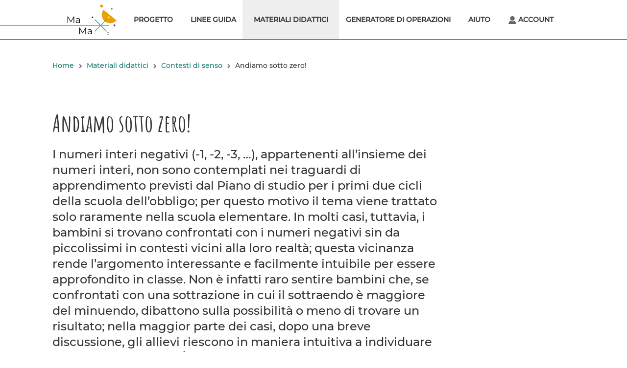

--- FILE ---
content_type: text/html; charset=UTF-8
request_url: https://mama.edu.ti.ch/materiali-didattici/materiale-didattico/?ds_id=917
body_size: 219629
content:
<!DOCTYPE html>
<html lang="it-IT">
<head>
	<meta charset="UTF-8" />
<meta http-equiv="X-UA-Compatible" content="IE=edge">
	<link rel="pingback" href="https://mama.edu.ti.ch/xmlrpc.php" />

	<script type="text/javascript">
		document.documentElement.className = 'js';
	</script>
	
	<title>Materiale didattico | MaMa</title>
<script id="diviarea-loader">window.DiviPopupData=window.DiviAreaConfig={"zIndex":1000000,"animateSpeed":400,"triggerClassPrefix":"show-popup-","idAttrib":"data-popup","modalIndicatorClass":"is-modal","blockingIndicatorClass":"is-blocking","defaultShowCloseButton":true,"withCloseClass":"with-close","noCloseClass":"no-close","triggerCloseClass":"close","singletonClass":"single","darkModeClass":"dark","noShadowClass":"no-shadow","altCloseClass":"close-alt","popupSelector":".et_pb_section.popup","initializeOnEvent":"et_pb_after_init_modules","popupWrapperClass":"area-outer-wrap","fullHeightClass":"full-height","openPopupClass":"da-overlay-visible","overlayClass":"da-overlay","exitIndicatorClass":"on-exit","hoverTriggerClass":"on-hover","clickTriggerClass":"on-click","onExitDelay":2000,"notMobileClass":"not-mobile","notTabletClass":"not-tablet","notDesktopClass":"not-desktop","baseContext":"body","activePopupClass":"is-open","closeButtonClass":"da-close","withLoaderClass":"with-loader","debug":true,"ajaxUrl":"https:\/\/mama.edu.ti.ch\/wp-admin\/admin-ajax.php","sys":[]};var divimode_loader=function(){"use strict";!function(t){t.DiviArea=t.DiviPopup={loaded:!1};var n=t.DiviArea,i=n.Hooks={},o={};function r(t,n,i){var r,e,c;if("string"==typeof t)if(o[t]){if(n)if((r=o[t])&&i)for(c=r.length;c--;)(e=r[c]).callback===n&&e.context===i&&(r[c]=!1);else for(c=r.length;c--;)r[c].callback===n&&(r[c]=!1)}else o[t]=[]}function e(t,n,i,r){if("string"==typeof t){var e={callback:n,priority:i,context:r},c=o[t];c?(c.push(e),c=function(t){var n,i,o,r,e=t.length;for(r=1;r<e;r++)for(n=t[r],i=r;i>0;i--)(o=t[i-1]).priority>n.priority&&(t[i]=o,t[i-1]=n);return t}(c)):c=[e],o[t]=c}}function c(t,n,i){"string"==typeof n&&(n=[n]);var r,e,c=[];for(r=0;r<n.length;r++)Array.prototype.push.apply(c,o[n[r]]);for(e=0;e<c.length;e++){var a=void 0;c[e]&&"function"==typeof c[e].callback&&("filter"===t?void 0!==(a=c[e].callback.apply(c[e].context,i))&&(i[0]=a):c[e].callback.apply(c[e].context,i))}if("filter"===t)return i[0]}i.silent=function(){return i},n.removeFilter=i.removeFilter=function(t,n){r(t,n)},n.removeAction=i.removeAction=function(t,n){r(t,n)},n.applyFilters=i.applyFilters=function(t){for(var n=[],i=arguments.length-1;i-- >0;)n[i]=arguments[i+1];return c("filter",t,n)},n.doAction=i.doAction=function(t){for(var n=[],i=arguments.length-1;i-- >0;)n[i]=arguments[i+1];c("action",t,n)},n.addFilter=i.addFilter=function(n,i,o,r){e(n,i,parseInt(o||10,10),r||t)},n.addAction=i.addAction=function(n,i,o,r){e(n,i,parseInt(o||10,10),r||t)},n.addActionOnce=i.addActionOnce=function(n,i,o,c){e(n,i,parseInt(o||10,10),c||t),e(n,(function(){r(n,i)}),1+parseInt(o||10,10),c||t)}}(window);return{}}();
</script><style id="et-divi-userfonts">@font-face { font-family: "Amatic SC Bold"; font-display: swap;  src: url("https://mama.edu.ti.ch/wp-content/uploads/et-fonts/AmaticSC-Bold.ttf") format("truetype"); }@font-face { font-family: "Montserrat Medium"; font-display: swap;  src: url("https://mama.edu.ti.ch/wp-content/uploads/et-fonts/Montserrat-Medium.ttf") format("truetype"); }</style><meta name='robots' content='max-image-preview:large' />
	<style>img:is([sizes="auto" i], [sizes^="auto," i]) { contain-intrinsic-size: 3000px 1500px }</style>
	<script type="text/javascript">
			let jqueryParams=[],jQuery=function(r){return jqueryParams=[...jqueryParams,r],jQuery},$=function(r){return jqueryParams=[...jqueryParams,r],$};window.jQuery=jQuery,window.$=jQuery;let customHeadScripts=!1;jQuery.fn=jQuery.prototype={},$.fn=jQuery.prototype={},jQuery.noConflict=function(r){if(window.jQuery)return jQuery=window.jQuery,$=window.jQuery,customHeadScripts=!0,jQuery.noConflict},jQuery.ready=function(r){jqueryParams=[...jqueryParams,r]},$.ready=function(r){jqueryParams=[...jqueryParams,r]},jQuery.load=function(r){jqueryParams=[...jqueryParams,r]},$.load=function(r){jqueryParams=[...jqueryParams,r]},jQuery.fn.ready=function(r){jqueryParams=[...jqueryParams,r]},$.fn.ready=function(r){jqueryParams=[...jqueryParams,r]};</script><link rel="alternate" type="application/rss+xml" title="MaMa &raquo; Feed" href="https://mama.edu.ti.ch/feed/" />
<link rel="alternate" type="application/rss+xml" title="MaMa &raquo; Feed dei commenti" href="https://mama.edu.ti.ch/comments/feed/" />
<meta content="Divi v.4.25.1" name="generator"/><style id='wp-block-library-theme-inline-css' type='text/css'>
.wp-block-audio :where(figcaption){color:#555;font-size:13px;text-align:center}.is-dark-theme .wp-block-audio :where(figcaption){color:#ffffffa6}.wp-block-audio{margin:0 0 1em}.wp-block-code{border:1px solid #ccc;border-radius:4px;font-family:Menlo,Consolas,monaco,monospace;padding:.8em 1em}.wp-block-embed :where(figcaption){color:#555;font-size:13px;text-align:center}.is-dark-theme .wp-block-embed :where(figcaption){color:#ffffffa6}.wp-block-embed{margin:0 0 1em}.blocks-gallery-caption{color:#555;font-size:13px;text-align:center}.is-dark-theme .blocks-gallery-caption{color:#ffffffa6}:root :where(.wp-block-image figcaption){color:#555;font-size:13px;text-align:center}.is-dark-theme :root :where(.wp-block-image figcaption){color:#ffffffa6}.wp-block-image{margin:0 0 1em}.wp-block-pullquote{border-bottom:4px solid;border-top:4px solid;color:currentColor;margin-bottom:1.75em}.wp-block-pullquote cite,.wp-block-pullquote footer,.wp-block-pullquote__citation{color:currentColor;font-size:.8125em;font-style:normal;text-transform:uppercase}.wp-block-quote{border-left:.25em solid;margin:0 0 1.75em;padding-left:1em}.wp-block-quote cite,.wp-block-quote footer{color:currentColor;font-size:.8125em;font-style:normal;position:relative}.wp-block-quote:where(.has-text-align-right){border-left:none;border-right:.25em solid;padding-left:0;padding-right:1em}.wp-block-quote:where(.has-text-align-center){border:none;padding-left:0}.wp-block-quote.is-large,.wp-block-quote.is-style-large,.wp-block-quote:where(.is-style-plain){border:none}.wp-block-search .wp-block-search__label{font-weight:700}.wp-block-search__button{border:1px solid #ccc;padding:.375em .625em}:where(.wp-block-group.has-background){padding:1.25em 2.375em}.wp-block-separator.has-css-opacity{opacity:.4}.wp-block-separator{border:none;border-bottom:2px solid;margin-left:auto;margin-right:auto}.wp-block-separator.has-alpha-channel-opacity{opacity:1}.wp-block-separator:not(.is-style-wide):not(.is-style-dots){width:100px}.wp-block-separator.has-background:not(.is-style-dots){border-bottom:none;height:1px}.wp-block-separator.has-background:not(.is-style-wide):not(.is-style-dots){height:2px}.wp-block-table{margin:0 0 1em}.wp-block-table td,.wp-block-table th{word-break:normal}.wp-block-table :where(figcaption){color:#555;font-size:13px;text-align:center}.is-dark-theme .wp-block-table :where(figcaption){color:#ffffffa6}.wp-block-video :where(figcaption){color:#555;font-size:13px;text-align:center}.is-dark-theme .wp-block-video :where(figcaption){color:#ffffffa6}.wp-block-video{margin:0 0 1em}:root :where(.wp-block-template-part.has-background){margin-bottom:0;margin-top:0;padding:1.25em 2.375em}
</style>
<style id='global-styles-inline-css' type='text/css'>
:root{--wp--preset--aspect-ratio--square: 1;--wp--preset--aspect-ratio--4-3: 4/3;--wp--preset--aspect-ratio--3-4: 3/4;--wp--preset--aspect-ratio--3-2: 3/2;--wp--preset--aspect-ratio--2-3: 2/3;--wp--preset--aspect-ratio--16-9: 16/9;--wp--preset--aspect-ratio--9-16: 9/16;--wp--preset--color--black: #000000;--wp--preset--color--cyan-bluish-gray: #abb8c3;--wp--preset--color--white: #ffffff;--wp--preset--color--pale-pink: #f78da7;--wp--preset--color--vivid-red: #cf2e2e;--wp--preset--color--luminous-vivid-orange: #ff6900;--wp--preset--color--luminous-vivid-amber: #fcb900;--wp--preset--color--light-green-cyan: #7bdcb5;--wp--preset--color--vivid-green-cyan: #00d084;--wp--preset--color--pale-cyan-blue: #8ed1fc;--wp--preset--color--vivid-cyan-blue: #0693e3;--wp--preset--color--vivid-purple: #9b51e0;--wp--preset--gradient--vivid-cyan-blue-to-vivid-purple: linear-gradient(135deg,rgba(6,147,227,1) 0%,rgb(155,81,224) 100%);--wp--preset--gradient--light-green-cyan-to-vivid-green-cyan: linear-gradient(135deg,rgb(122,220,180) 0%,rgb(0,208,130) 100%);--wp--preset--gradient--luminous-vivid-amber-to-luminous-vivid-orange: linear-gradient(135deg,rgba(252,185,0,1) 0%,rgba(255,105,0,1) 100%);--wp--preset--gradient--luminous-vivid-orange-to-vivid-red: linear-gradient(135deg,rgba(255,105,0,1) 0%,rgb(207,46,46) 100%);--wp--preset--gradient--very-light-gray-to-cyan-bluish-gray: linear-gradient(135deg,rgb(238,238,238) 0%,rgb(169,184,195) 100%);--wp--preset--gradient--cool-to-warm-spectrum: linear-gradient(135deg,rgb(74,234,220) 0%,rgb(151,120,209) 20%,rgb(207,42,186) 40%,rgb(238,44,130) 60%,rgb(251,105,98) 80%,rgb(254,248,76) 100%);--wp--preset--gradient--blush-light-purple: linear-gradient(135deg,rgb(255,206,236) 0%,rgb(152,150,240) 100%);--wp--preset--gradient--blush-bordeaux: linear-gradient(135deg,rgb(254,205,165) 0%,rgb(254,45,45) 50%,rgb(107,0,62) 100%);--wp--preset--gradient--luminous-dusk: linear-gradient(135deg,rgb(255,203,112) 0%,rgb(199,81,192) 50%,rgb(65,88,208) 100%);--wp--preset--gradient--pale-ocean: linear-gradient(135deg,rgb(255,245,203) 0%,rgb(182,227,212) 50%,rgb(51,167,181) 100%);--wp--preset--gradient--electric-grass: linear-gradient(135deg,rgb(202,248,128) 0%,rgb(113,206,126) 100%);--wp--preset--gradient--midnight: linear-gradient(135deg,rgb(2,3,129) 0%,rgb(40,116,252) 100%);--wp--preset--font-size--small: 13px;--wp--preset--font-size--medium: 20px;--wp--preset--font-size--large: 36px;--wp--preset--font-size--x-large: 42px;--wp--preset--spacing--20: 0.44rem;--wp--preset--spacing--30: 0.67rem;--wp--preset--spacing--40: 1rem;--wp--preset--spacing--50: 1.5rem;--wp--preset--spacing--60: 2.25rem;--wp--preset--spacing--70: 3.38rem;--wp--preset--spacing--80: 5.06rem;--wp--preset--shadow--natural: 6px 6px 9px rgba(0, 0, 0, 0.2);--wp--preset--shadow--deep: 12px 12px 50px rgba(0, 0, 0, 0.4);--wp--preset--shadow--sharp: 6px 6px 0px rgba(0, 0, 0, 0.2);--wp--preset--shadow--outlined: 6px 6px 0px -3px rgba(255, 255, 255, 1), 6px 6px rgba(0, 0, 0, 1);--wp--preset--shadow--crisp: 6px 6px 0px rgba(0, 0, 0, 1);}:root { --wp--style--global--content-size: 823px;--wp--style--global--wide-size: 1080px; }:where(body) { margin: 0; }.wp-site-blocks > .alignleft { float: left; margin-right: 2em; }.wp-site-blocks > .alignright { float: right; margin-left: 2em; }.wp-site-blocks > .aligncenter { justify-content: center; margin-left: auto; margin-right: auto; }:where(.is-layout-flex){gap: 0.5em;}:where(.is-layout-grid){gap: 0.5em;}.is-layout-flow > .alignleft{float: left;margin-inline-start: 0;margin-inline-end: 2em;}.is-layout-flow > .alignright{float: right;margin-inline-start: 2em;margin-inline-end: 0;}.is-layout-flow > .aligncenter{margin-left: auto !important;margin-right: auto !important;}.is-layout-constrained > .alignleft{float: left;margin-inline-start: 0;margin-inline-end: 2em;}.is-layout-constrained > .alignright{float: right;margin-inline-start: 2em;margin-inline-end: 0;}.is-layout-constrained > .aligncenter{margin-left: auto !important;margin-right: auto !important;}.is-layout-constrained > :where(:not(.alignleft):not(.alignright):not(.alignfull)){max-width: var(--wp--style--global--content-size);margin-left: auto !important;margin-right: auto !important;}.is-layout-constrained > .alignwide{max-width: var(--wp--style--global--wide-size);}body .is-layout-flex{display: flex;}.is-layout-flex{flex-wrap: wrap;align-items: center;}.is-layout-flex > :is(*, div){margin: 0;}body .is-layout-grid{display: grid;}.is-layout-grid > :is(*, div){margin: 0;}body{padding-top: 0px;padding-right: 0px;padding-bottom: 0px;padding-left: 0px;}a:where(:not(.wp-element-button)){text-decoration: underline;}:root :where(.wp-element-button, .wp-block-button__link){background-color: #32373c;border-width: 0;color: #fff;font-family: inherit;font-size: inherit;line-height: inherit;padding: calc(0.667em + 2px) calc(1.333em + 2px);text-decoration: none;}.has-black-color{color: var(--wp--preset--color--black) !important;}.has-cyan-bluish-gray-color{color: var(--wp--preset--color--cyan-bluish-gray) !important;}.has-white-color{color: var(--wp--preset--color--white) !important;}.has-pale-pink-color{color: var(--wp--preset--color--pale-pink) !important;}.has-vivid-red-color{color: var(--wp--preset--color--vivid-red) !important;}.has-luminous-vivid-orange-color{color: var(--wp--preset--color--luminous-vivid-orange) !important;}.has-luminous-vivid-amber-color{color: var(--wp--preset--color--luminous-vivid-amber) !important;}.has-light-green-cyan-color{color: var(--wp--preset--color--light-green-cyan) !important;}.has-vivid-green-cyan-color{color: var(--wp--preset--color--vivid-green-cyan) !important;}.has-pale-cyan-blue-color{color: var(--wp--preset--color--pale-cyan-blue) !important;}.has-vivid-cyan-blue-color{color: var(--wp--preset--color--vivid-cyan-blue) !important;}.has-vivid-purple-color{color: var(--wp--preset--color--vivid-purple) !important;}.has-black-background-color{background-color: var(--wp--preset--color--black) !important;}.has-cyan-bluish-gray-background-color{background-color: var(--wp--preset--color--cyan-bluish-gray) !important;}.has-white-background-color{background-color: var(--wp--preset--color--white) !important;}.has-pale-pink-background-color{background-color: var(--wp--preset--color--pale-pink) !important;}.has-vivid-red-background-color{background-color: var(--wp--preset--color--vivid-red) !important;}.has-luminous-vivid-orange-background-color{background-color: var(--wp--preset--color--luminous-vivid-orange) !important;}.has-luminous-vivid-amber-background-color{background-color: var(--wp--preset--color--luminous-vivid-amber) !important;}.has-light-green-cyan-background-color{background-color: var(--wp--preset--color--light-green-cyan) !important;}.has-vivid-green-cyan-background-color{background-color: var(--wp--preset--color--vivid-green-cyan) !important;}.has-pale-cyan-blue-background-color{background-color: var(--wp--preset--color--pale-cyan-blue) !important;}.has-vivid-cyan-blue-background-color{background-color: var(--wp--preset--color--vivid-cyan-blue) !important;}.has-vivid-purple-background-color{background-color: var(--wp--preset--color--vivid-purple) !important;}.has-black-border-color{border-color: var(--wp--preset--color--black) !important;}.has-cyan-bluish-gray-border-color{border-color: var(--wp--preset--color--cyan-bluish-gray) !important;}.has-white-border-color{border-color: var(--wp--preset--color--white) !important;}.has-pale-pink-border-color{border-color: var(--wp--preset--color--pale-pink) !important;}.has-vivid-red-border-color{border-color: var(--wp--preset--color--vivid-red) !important;}.has-luminous-vivid-orange-border-color{border-color: var(--wp--preset--color--luminous-vivid-orange) !important;}.has-luminous-vivid-amber-border-color{border-color: var(--wp--preset--color--luminous-vivid-amber) !important;}.has-light-green-cyan-border-color{border-color: var(--wp--preset--color--light-green-cyan) !important;}.has-vivid-green-cyan-border-color{border-color: var(--wp--preset--color--vivid-green-cyan) !important;}.has-pale-cyan-blue-border-color{border-color: var(--wp--preset--color--pale-cyan-blue) !important;}.has-vivid-cyan-blue-border-color{border-color: var(--wp--preset--color--vivid-cyan-blue) !important;}.has-vivid-purple-border-color{border-color: var(--wp--preset--color--vivid-purple) !important;}.has-vivid-cyan-blue-to-vivid-purple-gradient-background{background: var(--wp--preset--gradient--vivid-cyan-blue-to-vivid-purple) !important;}.has-light-green-cyan-to-vivid-green-cyan-gradient-background{background: var(--wp--preset--gradient--light-green-cyan-to-vivid-green-cyan) !important;}.has-luminous-vivid-amber-to-luminous-vivid-orange-gradient-background{background: var(--wp--preset--gradient--luminous-vivid-amber-to-luminous-vivid-orange) !important;}.has-luminous-vivid-orange-to-vivid-red-gradient-background{background: var(--wp--preset--gradient--luminous-vivid-orange-to-vivid-red) !important;}.has-very-light-gray-to-cyan-bluish-gray-gradient-background{background: var(--wp--preset--gradient--very-light-gray-to-cyan-bluish-gray) !important;}.has-cool-to-warm-spectrum-gradient-background{background: var(--wp--preset--gradient--cool-to-warm-spectrum) !important;}.has-blush-light-purple-gradient-background{background: var(--wp--preset--gradient--blush-light-purple) !important;}.has-blush-bordeaux-gradient-background{background: var(--wp--preset--gradient--blush-bordeaux) !important;}.has-luminous-dusk-gradient-background{background: var(--wp--preset--gradient--luminous-dusk) !important;}.has-pale-ocean-gradient-background{background: var(--wp--preset--gradient--pale-ocean) !important;}.has-electric-grass-gradient-background{background: var(--wp--preset--gradient--electric-grass) !important;}.has-midnight-gradient-background{background: var(--wp--preset--gradient--midnight) !important;}.has-small-font-size{font-size: var(--wp--preset--font-size--small) !important;}.has-medium-font-size{font-size: var(--wp--preset--font-size--medium) !important;}.has-large-font-size{font-size: var(--wp--preset--font-size--large) !important;}.has-x-large-font-size{font-size: var(--wp--preset--font-size--x-large) !important;}
:where(.wp-block-post-template.is-layout-flex){gap: 1.25em;}:where(.wp-block-post-template.is-layout-grid){gap: 1.25em;}
:where(.wp-block-columns.is-layout-flex){gap: 2em;}:where(.wp-block-columns.is-layout-grid){gap: 2em;}
:root :where(.wp-block-pullquote){font-size: 1.5em;line-height: 1.6;}
</style>
<link rel='stylesheet' id='mama-css' href='https://mama.edu.ti.ch/wp-content/plugins/mama/public/css/app.css?v=2.1.2&#038;ver=6.8.2' type='text/css' media='all' />
<link rel='stylesheet' id='css-divi-area-css' href='https://mama.edu.ti.ch/wp-content/plugins/popups-for-divi/styles/front.min.css?ver=3.2.0' type='text/css' media='all' />
<style id='css-divi-area-inline-css' type='text/css'>
.et_pb_section.popup{display:none}
</style>
<style id='divi-style-inline-inline-css' type='text/css'>
/*!
Theme Name: Divi
Theme URI: http://www.elegantthemes.com/gallery/divi/
Version: 4.25.1
Description: Smart. Flexible. Beautiful. Divi is the most powerful theme in our collection.
Author: Elegant Themes
Author URI: http://www.elegantthemes.com
License: GNU General Public License v2
License URI: http://www.gnu.org/licenses/gpl-2.0.html
*/

a,abbr,acronym,address,applet,b,big,blockquote,body,center,cite,code,dd,del,dfn,div,dl,dt,em,fieldset,font,form,h1,h2,h3,h4,h5,h6,html,i,iframe,img,ins,kbd,label,legend,li,object,ol,p,pre,q,s,samp,small,span,strike,strong,sub,sup,tt,u,ul,var{margin:0;padding:0;border:0;outline:0;font-size:100%;-ms-text-size-adjust:100%;-webkit-text-size-adjust:100%;vertical-align:baseline;background:transparent}body{line-height:1}ol,ul{list-style:none}blockquote,q{quotes:none}blockquote:after,blockquote:before,q:after,q:before{content:"";content:none}blockquote{margin:20px 0 30px;border-left:5px solid;padding-left:20px}:focus{outline:0}del{text-decoration:line-through}pre{overflow:auto;padding:10px}figure{margin:0}table{border-collapse:collapse;border-spacing:0}article,aside,footer,header,hgroup,nav,section{display:block}body{font-family:Open Sans,Arial,sans-serif;font-size:14px;color:#666;background-color:#fff;line-height:1.7em;font-weight:500;-webkit-font-smoothing:antialiased;-moz-osx-font-smoothing:grayscale}body.page-template-page-template-blank-php #page-container{padding-top:0!important}body.et_cover_background{background-size:cover!important;background-position:top!important;background-repeat:no-repeat!important;background-attachment:fixed}a{color:#2ea3f2}a,a:hover{text-decoration:none}p{padding-bottom:1em}p:not(.has-background):last-of-type{padding-bottom:0}p.et_normal_padding{padding-bottom:1em}strong{font-weight:700}cite,em,i{font-style:italic}code,pre{font-family:Courier New,monospace;margin-bottom:10px}ins{text-decoration:none}sub,sup{height:0;line-height:1;position:relative;vertical-align:baseline}sup{bottom:.8em}sub{top:.3em}dl{margin:0 0 1.5em}dl dt{font-weight:700}dd{margin-left:1.5em}blockquote p{padding-bottom:0}embed,iframe,object,video{max-width:100%}h1,h2,h3,h4,h5,h6{color:#333;padding-bottom:10px;line-height:1em;font-weight:500}h1 a,h2 a,h3 a,h4 a,h5 a,h6 a{color:inherit}h1{font-size:30px}h2{font-size:26px}h3{font-size:22px}h4{font-size:18px}h5{font-size:16px}h6{font-size:14px}input{-webkit-appearance:none}input[type=checkbox]{-webkit-appearance:checkbox}input[type=radio]{-webkit-appearance:radio}input.text,input.title,input[type=email],input[type=password],input[type=tel],input[type=text],select,textarea{background-color:#fff;border:1px solid #bbb;padding:2px;color:#4e4e4e}input.text:focus,input.title:focus,input[type=text]:focus,select:focus,textarea:focus{border-color:#2d3940;color:#3e3e3e}input.text,input.title,input[type=text],select,textarea{margin:0}textarea{padding:4px}button,input,select,textarea{font-family:inherit}img{max-width:100%;height:auto}.clear{clear:both}br.clear{margin:0;padding:0}.pagination{clear:both}#et_search_icon:hover,.et-social-icon a:hover,.et_password_protected_form .et_submit_button,.form-submit .et_pb_buttontton.alt.disabled,.nav-single a,.posted_in a{color:#2ea3f2}.et-search-form,blockquote{border-color:#2ea3f2}#main-content{background-color:#fff}.container{width:80%;max-width:1080px;margin:auto;position:relative}body:not(.et-tb) #main-content .container,body:not(.et-tb-has-header) #main-content .container{padding-top:58px}.et_full_width_page #main-content .container:before{display:none}.main_title{margin-bottom:20px}.et_password_protected_form .et_submit_button:hover,.form-submit .et_pb_button:hover{background:rgba(0,0,0,.05)}.et_button_icon_visible .et_pb_button{padding-right:2em;padding-left:.7em}.et_button_icon_visible .et_pb_button:after{opacity:1;margin-left:0}.et_button_left .et_pb_button:hover:after{left:.15em}.et_button_left .et_pb_button:after{margin-left:0;left:1em}.et_button_icon_visible.et_button_left .et_pb_button,.et_button_left .et_pb_button:hover,.et_button_left .et_pb_module .et_pb_button:hover{padding-left:2em;padding-right:.7em}.et_button_icon_visible.et_button_left .et_pb_button:after,.et_button_left .et_pb_button:hover:after{left:.15em}.et_password_protected_form .et_submit_button:hover,.form-submit .et_pb_button:hover{padding:.3em 1em}.et_button_no_icon .et_pb_button:after{display:none}.et_button_no_icon.et_button_icon_visible.et_button_left .et_pb_button,.et_button_no_icon.et_button_left .et_pb_button:hover,.et_button_no_icon .et_pb_button,.et_button_no_icon .et_pb_button:hover{padding:.3em 1em!important}.et_button_custom_icon .et_pb_button:after{line-height:1.7em}.et_button_custom_icon.et_button_icon_visible .et_pb_button:after,.et_button_custom_icon .et_pb_button:hover:after{margin-left:.3em}#left-area .post_format-post-format-gallery .wp-block-gallery:first-of-type{padding:0;margin-bottom:-16px}.entry-content table:not(.variations){border:1px solid #eee;margin:0 0 15px;text-align:left;width:100%}.entry-content thead th,.entry-content tr th{color:#555;font-weight:700;padding:9px 24px}.entry-content tr td{border-top:1px solid #eee;padding:6px 24px}#left-area ul,.entry-content ul,.et-l--body ul,.et-l--footer ul,.et-l--header ul{list-style-type:disc;padding:0 0 23px 1em;line-height:26px}#left-area ol,.entry-content ol,.et-l--body ol,.et-l--footer ol,.et-l--header ol{list-style-type:decimal;list-style-position:inside;padding:0 0 23px;line-height:26px}#left-area ul li ul,.entry-content ul li ol{padding:2px 0 2px 20px}#left-area ol li ul,.entry-content ol li ol,.et-l--body ol li ol,.et-l--footer ol li ol,.et-l--header ol li ol{padding:2px 0 2px 35px}#left-area ul.wp-block-gallery{display:-webkit-box;display:-ms-flexbox;display:flex;-ms-flex-wrap:wrap;flex-wrap:wrap;list-style-type:none;padding:0}#left-area ul.products{padding:0!important;line-height:1.7!important;list-style:none!important}.gallery-item a{display:block}.gallery-caption,.gallery-item a{width:90%}#wpadminbar{z-index:100001}#left-area .post-meta{font-size:14px;padding-bottom:15px}#left-area .post-meta a{text-decoration:none;color:#666}#left-area .et_featured_image{padding-bottom:7px}.single .post{padding-bottom:25px}body.single .et_audio_content{margin-bottom:-6px}.nav-single a{text-decoration:none;color:#2ea3f2;font-size:14px;font-weight:400}.nav-previous{float:left}.nav-next{float:right}.et_password_protected_form p input{background-color:#eee;border:none!important;width:100%!important;border-radius:0!important;font-size:14px;color:#999!important;padding:16px!important;-webkit-box-sizing:border-box;box-sizing:border-box}.et_password_protected_form label{display:none}.et_password_protected_form .et_submit_button{font-family:inherit;display:block;float:right;margin:8px auto 0;cursor:pointer}.post-password-required p.nocomments.container{max-width:100%}.post-password-required p.nocomments.container:before{display:none}.aligncenter,div.post .new-post .aligncenter{display:block;margin-left:auto;margin-right:auto}.wp-caption{border:1px solid #ddd;text-align:center;background-color:#f3f3f3;margin-bottom:10px;max-width:96%;padding:8px}.wp-caption.alignleft{margin:0 30px 20px 0}.wp-caption.alignright{margin:0 0 20px 30px}.wp-caption img{margin:0;padding:0;border:0}.wp-caption p.wp-caption-text{font-size:12px;padding:0 4px 5px;margin:0}.alignright{float:right}.alignleft{float:left}img.alignleft{display:inline;float:left;margin-right:15px}img.alignright{display:inline;float:right;margin-left:15px}.page.et_pb_pagebuilder_layout #main-content{background-color:transparent}body #main-content .et_builder_inner_content>h1,body #main-content .et_builder_inner_content>h2,body #main-content .et_builder_inner_content>h3,body #main-content .et_builder_inner_content>h4,body #main-content .et_builder_inner_content>h5,body #main-content .et_builder_inner_content>h6{line-height:1.4em}body #main-content .et_builder_inner_content>p{line-height:1.7em}.wp-block-pullquote{margin:20px 0 30px}.wp-block-pullquote.has-background blockquote{border-left:none}.wp-block-group.has-background{padding:1.5em 1.5em .5em}@media (min-width:981px){#left-area{width:79.125%;padding-bottom:23px}#main-content .container:before{content:"";position:absolute;top:0;height:100%;width:1px;background-color:#e2e2e2}.et_full_width_page #left-area,.et_no_sidebar #left-area{float:none;width:100%!important}.et_full_width_page #left-area{padding-bottom:0}.et_no_sidebar #main-content .container:before{display:none}}@media (max-width:980px){#page-container{padding-top:80px}.et-tb #page-container,.et-tb-has-header #page-container{padding-top:0!important}#left-area,#sidebar{width:100%!important}#main-content .container:before{display:none!important}.et_full_width_page .et_gallery_item:nth-child(4n+1){clear:none}}@media print{#page-container{padding-top:0!important}}#wp-admin-bar-et-use-visual-builder a:before{font-family:ETmodules!important;content:"\e625";font-size:30px!important;width:28px;margin-top:-3px;color:#974df3!important}#wp-admin-bar-et-use-visual-builder:hover a:before{color:#fff!important}#wp-admin-bar-et-use-visual-builder:hover a,#wp-admin-bar-et-use-visual-builder a:hover{transition:background-color .5s ease;-webkit-transition:background-color .5s ease;-moz-transition:background-color .5s ease;background-color:#7e3bd0!important;color:#fff!important}* html .clearfix,:first-child+html .clearfix{zoom:1}.iphone .et_pb_section_video_bg video::-webkit-media-controls-start-playback-button{display:none!important;-webkit-appearance:none}.et_mobile_device .et_pb_section_parallax .et_pb_parallax_css{background-attachment:scroll}.et-social-facebook a.icon:before{content:"\e093"}.et-social-twitter a.icon:before{content:"\e094"}.et-social-google-plus a.icon:before{content:"\e096"}.et-social-instagram a.icon:before{content:"\e09a"}.et-social-rss a.icon:before{content:"\e09e"}.ai1ec-single-event:after{content:" ";display:table;clear:both}.evcal_event_details .evcal_evdata_cell .eventon_details_shading_bot.eventon_details_shading_bot{z-index:3}.wp-block-divi-layout{margin-bottom:1em}*{-webkit-box-sizing:border-box;box-sizing:border-box}#et-info-email:before,#et-info-phone:before,#et_search_icon:before,.comment-reply-link:after,.et-cart-info span:before,.et-pb-arrow-next:before,.et-pb-arrow-prev:before,.et-social-icon a:before,.et_audio_container .mejs-playpause-button button:before,.et_audio_container .mejs-volume-button button:before,.et_overlay:before,.et_password_protected_form .et_submit_button:after,.et_pb_button:after,.et_pb_contact_reset:after,.et_pb_contact_submit:after,.et_pb_font_icon:before,.et_pb_newsletter_button:after,.et_pb_pricing_table_button:after,.et_pb_promo_button:after,.et_pb_testimonial:before,.et_pb_toggle_title:before,.form-submit .et_pb_button:after,.mobile_menu_bar:before,a.et_pb_more_button:after{font-family:ETmodules!important;speak:none;font-style:normal;font-weight:400;-webkit-font-feature-settings:normal;font-feature-settings:normal;font-variant:normal;text-transform:none;line-height:1;-webkit-font-smoothing:antialiased;-moz-osx-font-smoothing:grayscale;text-shadow:0 0;direction:ltr}.et-pb-icon,.et_pb_custom_button_icon.et_pb_button:after,.et_pb_login .et_pb_custom_button_icon.et_pb_button:after,.et_pb_woo_custom_button_icon .button.et_pb_custom_button_icon.et_pb_button:after,.et_pb_woo_custom_button_icon .button.et_pb_custom_button_icon.et_pb_button:hover:after{content:attr(data-icon)}.et-pb-icon{font-family:ETmodules;speak:none;font-weight:400;-webkit-font-feature-settings:normal;font-feature-settings:normal;font-variant:normal;text-transform:none;line-height:1;-webkit-font-smoothing:antialiased;font-size:96px;font-style:normal;display:inline-block;-webkit-box-sizing:border-box;box-sizing:border-box;direction:ltr}#et-ajax-saving{display:none;-webkit-transition:background .3s,-webkit-box-shadow .3s;transition:background .3s,-webkit-box-shadow .3s;transition:background .3s,box-shadow .3s;transition:background .3s,box-shadow .3s,-webkit-box-shadow .3s;-webkit-box-shadow:rgba(0,139,219,.247059) 0 0 60px;box-shadow:0 0 60px rgba(0,139,219,.247059);position:fixed;top:50%;left:50%;width:50px;height:50px;background:#fff;border-radius:50px;margin:-25px 0 0 -25px;z-index:999999;text-align:center}#et-ajax-saving img{margin:9px}.et-safe-mode-indicator,.et-safe-mode-indicator:focus,.et-safe-mode-indicator:hover{-webkit-box-shadow:0 5px 10px rgba(41,196,169,.15);box-shadow:0 5px 10px rgba(41,196,169,.15);background:#29c4a9;color:#fff;font-size:14px;font-weight:600;padding:12px;line-height:16px;border-radius:3px;position:fixed;bottom:30px;right:30px;z-index:999999;text-decoration:none;font-family:Open Sans,sans-serif;-webkit-font-smoothing:antialiased;-moz-osx-font-smoothing:grayscale}.et_pb_button{font-size:20px;font-weight:500;padding:.3em 1em;line-height:1.7em!important;background-color:transparent;background-size:cover;background-position:50%;background-repeat:no-repeat;border:2px solid;border-radius:3px;-webkit-transition-duration:.2s;transition-duration:.2s;-webkit-transition-property:all!important;transition-property:all!important}.et_pb_button,.et_pb_button_inner{position:relative}.et_pb_button:hover,.et_pb_module .et_pb_button:hover{border:2px solid transparent;padding:.3em 2em .3em .7em}.et_pb_button:hover{background-color:hsla(0,0%,100%,.2)}.et_pb_bg_layout_light.et_pb_button:hover,.et_pb_bg_layout_light .et_pb_button:hover{background-color:rgba(0,0,0,.05)}.et_pb_button:after,.et_pb_button:before{font-size:32px;line-height:1em;content:"\35";opacity:0;position:absolute;margin-left:-1em;-webkit-transition:all .2s;transition:all .2s;text-transform:none;-webkit-font-feature-settings:"kern" off;font-feature-settings:"kern" off;font-variant:none;font-style:normal;font-weight:400;text-shadow:none}.et_pb_button.et_hover_enabled:hover:after,.et_pb_button.et_pb_hovered:hover:after{-webkit-transition:none!important;transition:none!important}.et_pb_button:before{display:none}.et_pb_button:hover:after{opacity:1;margin-left:0}.et_pb_column_1_3 h1,.et_pb_column_1_4 h1,.et_pb_column_1_5 h1,.et_pb_column_1_6 h1,.et_pb_column_2_5 h1{font-size:26px}.et_pb_column_1_3 h2,.et_pb_column_1_4 h2,.et_pb_column_1_5 h2,.et_pb_column_1_6 h2,.et_pb_column_2_5 h2{font-size:23px}.et_pb_column_1_3 h3,.et_pb_column_1_4 h3,.et_pb_column_1_5 h3,.et_pb_column_1_6 h3,.et_pb_column_2_5 h3{font-size:20px}.et_pb_column_1_3 h4,.et_pb_column_1_4 h4,.et_pb_column_1_5 h4,.et_pb_column_1_6 h4,.et_pb_column_2_5 h4{font-size:18px}.et_pb_column_1_3 h5,.et_pb_column_1_4 h5,.et_pb_column_1_5 h5,.et_pb_column_1_6 h5,.et_pb_column_2_5 h5{font-size:16px}.et_pb_column_1_3 h6,.et_pb_column_1_4 h6,.et_pb_column_1_5 h6,.et_pb_column_1_6 h6,.et_pb_column_2_5 h6{font-size:15px}.et_pb_bg_layout_dark,.et_pb_bg_layout_dark h1,.et_pb_bg_layout_dark h2,.et_pb_bg_layout_dark h3,.et_pb_bg_layout_dark h4,.et_pb_bg_layout_dark h5,.et_pb_bg_layout_dark h6{color:#fff!important}.et_pb_module.et_pb_text_align_left{text-align:left}.et_pb_module.et_pb_text_align_center{text-align:center}.et_pb_module.et_pb_text_align_right{text-align:right}.et_pb_module.et_pb_text_align_justified{text-align:justify}.clearfix:after{visibility:hidden;display:block;font-size:0;content:" ";clear:both;height:0}.et_pb_bg_layout_light .et_pb_more_button{color:#2ea3f2}.et_builder_inner_content{position:relative;z-index:1}header .et_builder_inner_content{z-index:2}.et_pb_css_mix_blend_mode_passthrough{mix-blend-mode:unset!important}.et_pb_image_container{margin:-20px -20px 29px}.et_pb_module_inner{position:relative}.et_hover_enabled_preview{z-index:2}.et_hover_enabled:hover{position:relative;z-index:2}.et_pb_all_tabs,.et_pb_module,.et_pb_posts_nav a,.et_pb_tab,.et_pb_with_background{position:relative;background-size:cover;background-position:50%;background-repeat:no-repeat}.et_pb_background_mask,.et_pb_background_pattern{bottom:0;left:0;position:absolute;right:0;top:0}.et_pb_background_mask{background-size:calc(100% + 2px) calc(100% + 2px);background-repeat:no-repeat;background-position:50%;overflow:hidden}.et_pb_background_pattern{background-position:0 0;background-repeat:repeat}.et_pb_with_border{position:relative;border:0 solid #333}.post-password-required .et_pb_row{padding:0;width:100%}.post-password-required .et_password_protected_form{min-height:0}body.et_pb_pagebuilder_layout.et_pb_show_title .post-password-required .et_password_protected_form h1,body:not(.et_pb_pagebuilder_layout) .post-password-required .et_password_protected_form h1{display:none}.et_pb_no_bg{padding:0!important}.et_overlay.et_pb_inline_icon:before,.et_pb_inline_icon:before{content:attr(data-icon)}.et_pb_more_button{color:inherit;text-shadow:none;text-decoration:none;display:inline-block;margin-top:20px}.et_parallax_bg_wrap{overflow:hidden;position:absolute;top:0;right:0;bottom:0;left:0}.et_parallax_bg{background-repeat:no-repeat;background-position:top;background-size:cover;position:absolute;bottom:0;left:0;width:100%;height:100%;display:block}.et_parallax_bg.et_parallax_bg__hover,.et_parallax_bg.et_parallax_bg_phone,.et_parallax_bg.et_parallax_bg_tablet,.et_parallax_gradient.et_parallax_gradient__hover,.et_parallax_gradient.et_parallax_gradient_phone,.et_parallax_gradient.et_parallax_gradient_tablet,.et_pb_section_parallax_hover:hover .et_parallax_bg:not(.et_parallax_bg__hover),.et_pb_section_parallax_hover:hover .et_parallax_gradient:not(.et_parallax_gradient__hover){display:none}.et_pb_section_parallax_hover:hover .et_parallax_bg.et_parallax_bg__hover,.et_pb_section_parallax_hover:hover .et_parallax_gradient.et_parallax_gradient__hover{display:block}.et_parallax_gradient{bottom:0;display:block;left:0;position:absolute;right:0;top:0}.et_pb_module.et_pb_section_parallax,.et_pb_posts_nav a.et_pb_section_parallax,.et_pb_tab.et_pb_section_parallax{position:relative}.et_pb_section_parallax .et_pb_parallax_css,.et_pb_slides .et_parallax_bg.et_pb_parallax_css{background-attachment:fixed}body.et-bfb .et_pb_section_parallax .et_pb_parallax_css,body.et-bfb .et_pb_slides .et_parallax_bg.et_pb_parallax_css{background-attachment:scroll;bottom:auto}.et_pb_section_parallax.et_pb_column .et_pb_module,.et_pb_section_parallax.et_pb_row .et_pb_column,.et_pb_section_parallax.et_pb_row .et_pb_module{z-index:9;position:relative}.et_pb_more_button:hover:after{opacity:1;margin-left:0}.et_pb_preload .et_pb_section_video_bg,.et_pb_preload>div{visibility:hidden}.et_pb_preload,.et_pb_section.et_pb_section_video.et_pb_preload{position:relative;background:#464646!important}.et_pb_preload:before{content:"";position:absolute;top:50%;left:50%;background:url(https://mama.edu.ti.ch/wp-content/themes/Divi/includes/builder/styles/images/preloader.gif) no-repeat;border-radius:32px;width:32px;height:32px;margin:-16px 0 0 -16px}.box-shadow-overlay{position:absolute;top:0;left:0;width:100%;height:100%;z-index:10;pointer-events:none}.et_pb_section>.box-shadow-overlay~.et_pb_row{z-index:11}body.safari .section_has_divider{will-change:transform}.et_pb_row>.box-shadow-overlay{z-index:8}.has-box-shadow-overlay{position:relative}.et_clickable{cursor:pointer}.screen-reader-text{border:0;clip:rect(1px,1px,1px,1px);-webkit-clip-path:inset(50%);clip-path:inset(50%);height:1px;margin:-1px;overflow:hidden;padding:0;position:absolute!important;width:1px;word-wrap:normal!important}.et_multi_view_hidden,.et_multi_view_hidden_image{display:none!important}@keyframes multi-view-image-fade{0%{opacity:0}10%{opacity:.1}20%{opacity:.2}30%{opacity:.3}40%{opacity:.4}50%{opacity:.5}60%{opacity:.6}70%{opacity:.7}80%{opacity:.8}90%{opacity:.9}to{opacity:1}}.et_multi_view_image__loading{visibility:hidden}.et_multi_view_image__loaded{-webkit-animation:multi-view-image-fade .5s;animation:multi-view-image-fade .5s}#et-pb-motion-effects-offset-tracker{visibility:hidden!important;opacity:0;position:absolute;top:0;left:0}.et-pb-before-scroll-animation{opacity:0}header.et-l.et-l--header:after{clear:both;display:block;content:""}.et_pb_module{-webkit-animation-timing-function:linear;animation-timing-function:linear;-webkit-animation-duration:.2s;animation-duration:.2s}@-webkit-keyframes fadeBottom{0%{opacity:0;-webkit-transform:translateY(10%);transform:translateY(10%)}to{opacity:1;-webkit-transform:translateY(0);transform:translateY(0)}}@keyframes fadeBottom{0%{opacity:0;-webkit-transform:translateY(10%);transform:translateY(10%)}to{opacity:1;-webkit-transform:translateY(0);transform:translateY(0)}}@-webkit-keyframes fadeLeft{0%{opacity:0;-webkit-transform:translateX(-10%);transform:translateX(-10%)}to{opacity:1;-webkit-transform:translateX(0);transform:translateX(0)}}@keyframes fadeLeft{0%{opacity:0;-webkit-transform:translateX(-10%);transform:translateX(-10%)}to{opacity:1;-webkit-transform:translateX(0);transform:translateX(0)}}@-webkit-keyframes fadeRight{0%{opacity:0;-webkit-transform:translateX(10%);transform:translateX(10%)}to{opacity:1;-webkit-transform:translateX(0);transform:translateX(0)}}@keyframes fadeRight{0%{opacity:0;-webkit-transform:translateX(10%);transform:translateX(10%)}to{opacity:1;-webkit-transform:translateX(0);transform:translateX(0)}}@-webkit-keyframes fadeTop{0%{opacity:0;-webkit-transform:translateY(-10%);transform:translateY(-10%)}to{opacity:1;-webkit-transform:translateX(0);transform:translateX(0)}}@keyframes fadeTop{0%{opacity:0;-webkit-transform:translateY(-10%);transform:translateY(-10%)}to{opacity:1;-webkit-transform:translateX(0);transform:translateX(0)}}@-webkit-keyframes fadeIn{0%{opacity:0}to{opacity:1}}@keyframes fadeIn{0%{opacity:0}to{opacity:1}}.et-waypoint:not(.et_pb_counters){opacity:0}@media (min-width:981px){.et_pb_section.et_section_specialty div.et_pb_row .et_pb_column .et_pb_column .et_pb_module.et-last-child,.et_pb_section.et_section_specialty div.et_pb_row .et_pb_column .et_pb_column .et_pb_module:last-child,.et_pb_section.et_section_specialty div.et_pb_row .et_pb_column .et_pb_row_inner .et_pb_column .et_pb_module.et-last-child,.et_pb_section.et_section_specialty div.et_pb_row .et_pb_column .et_pb_row_inner .et_pb_column .et_pb_module:last-child,.et_pb_section div.et_pb_row .et_pb_column .et_pb_module.et-last-child,.et_pb_section div.et_pb_row .et_pb_column .et_pb_module:last-child{margin-bottom:0}}@media (max-width:980px){.et_overlay.et_pb_inline_icon_tablet:before,.et_pb_inline_icon_tablet:before{content:attr(data-icon-tablet)}.et_parallax_bg.et_parallax_bg_tablet_exist,.et_parallax_gradient.et_parallax_gradient_tablet_exist{display:none}.et_parallax_bg.et_parallax_bg_tablet,.et_parallax_gradient.et_parallax_gradient_tablet{display:block}.et_pb_column .et_pb_module{margin-bottom:30px}.et_pb_row .et_pb_column .et_pb_module.et-last-child,.et_pb_row .et_pb_column .et_pb_module:last-child,.et_section_specialty .et_pb_row .et_pb_column .et_pb_module.et-last-child,.et_section_specialty .et_pb_row .et_pb_column .et_pb_module:last-child{margin-bottom:0}.et_pb_more_button{display:inline-block!important}.et_pb_bg_layout_light_tablet.et_pb_button,.et_pb_bg_layout_light_tablet.et_pb_module.et_pb_button,.et_pb_bg_layout_light_tablet .et_pb_more_button{color:#2ea3f2}.et_pb_bg_layout_light_tablet .et_pb_forgot_password a{color:#666}.et_pb_bg_layout_light_tablet h1,.et_pb_bg_layout_light_tablet h2,.et_pb_bg_layout_light_tablet h3,.et_pb_bg_layout_light_tablet h4,.et_pb_bg_layout_light_tablet h5,.et_pb_bg_layout_light_tablet h6{color:#333!important}.et_pb_module .et_pb_bg_layout_light_tablet.et_pb_button{color:#2ea3f2!important}.et_pb_bg_layout_light_tablet{color:#666!important}.et_pb_bg_layout_dark_tablet,.et_pb_bg_layout_dark_tablet h1,.et_pb_bg_layout_dark_tablet h2,.et_pb_bg_layout_dark_tablet h3,.et_pb_bg_layout_dark_tablet h4,.et_pb_bg_layout_dark_tablet h5,.et_pb_bg_layout_dark_tablet h6{color:#fff!important}.et_pb_bg_layout_dark_tablet.et_pb_button,.et_pb_bg_layout_dark_tablet.et_pb_module.et_pb_button,.et_pb_bg_layout_dark_tablet .et_pb_more_button{color:inherit}.et_pb_bg_layout_dark_tablet .et_pb_forgot_password a{color:#fff}.et_pb_module.et_pb_text_align_left-tablet{text-align:left}.et_pb_module.et_pb_text_align_center-tablet{text-align:center}.et_pb_module.et_pb_text_align_right-tablet{text-align:right}.et_pb_module.et_pb_text_align_justified-tablet{text-align:justify}}@media (max-width:767px){.et_pb_more_button{display:inline-block!important}.et_overlay.et_pb_inline_icon_phone:before,.et_pb_inline_icon_phone:before{content:attr(data-icon-phone)}.et_parallax_bg.et_parallax_bg_phone_exist,.et_parallax_gradient.et_parallax_gradient_phone_exist{display:none}.et_parallax_bg.et_parallax_bg_phone,.et_parallax_gradient.et_parallax_gradient_phone{display:block}.et-hide-mobile{display:none!important}.et_pb_bg_layout_light_phone.et_pb_button,.et_pb_bg_layout_light_phone.et_pb_module.et_pb_button,.et_pb_bg_layout_light_phone .et_pb_more_button{color:#2ea3f2}.et_pb_bg_layout_light_phone .et_pb_forgot_password a{color:#666}.et_pb_bg_layout_light_phone h1,.et_pb_bg_layout_light_phone h2,.et_pb_bg_layout_light_phone h3,.et_pb_bg_layout_light_phone h4,.et_pb_bg_layout_light_phone h5,.et_pb_bg_layout_light_phone h6{color:#333!important}.et_pb_module .et_pb_bg_layout_light_phone.et_pb_button{color:#2ea3f2!important}.et_pb_bg_layout_light_phone{color:#666!important}.et_pb_bg_layout_dark_phone,.et_pb_bg_layout_dark_phone h1,.et_pb_bg_layout_dark_phone h2,.et_pb_bg_layout_dark_phone h3,.et_pb_bg_layout_dark_phone h4,.et_pb_bg_layout_dark_phone h5,.et_pb_bg_layout_dark_phone h6{color:#fff!important}.et_pb_bg_layout_dark_phone.et_pb_button,.et_pb_bg_layout_dark_phone.et_pb_module.et_pb_button,.et_pb_bg_layout_dark_phone .et_pb_more_button{color:inherit}.et_pb_module .et_pb_bg_layout_dark_phone.et_pb_button{color:#fff!important}.et_pb_bg_layout_dark_phone .et_pb_forgot_password a{color:#fff}.et_pb_module.et_pb_text_align_left-phone{text-align:left}.et_pb_module.et_pb_text_align_center-phone{text-align:center}.et_pb_module.et_pb_text_align_right-phone{text-align:right}.et_pb_module.et_pb_text_align_justified-phone{text-align:justify}}@media (max-width:479px){a.et_pb_more_button{display:block}}@media (min-width:768px) and (max-width:980px){[data-et-multi-view-load-tablet-hidden=true]:not(.et_multi_view_swapped){display:none!important}}@media (max-width:767px){[data-et-multi-view-load-phone-hidden=true]:not(.et_multi_view_swapped){display:none!important}}.et_pb_menu.et_pb_menu--style-inline_centered_logo .et_pb_menu__menu nav ul{-webkit-box-pack:center;-ms-flex-pack:center;justify-content:center}@-webkit-keyframes multi-view-image-fade{0%{-webkit-transform:scale(1);transform:scale(1);opacity:1}50%{-webkit-transform:scale(1.01);transform:scale(1.01);opacity:1}to{-webkit-transform:scale(1);transform:scale(1);opacity:1}}
</style>
<style id='divi-dynamic-critical-inline-css' type='text/css'>
@font-face{font-family:ETmodules;font-display:block;src:url(//mama.edu.ti.ch/wp-content/themes/Divi/core/admin/fonts/modules/base/modules.eot);src:url(//mama.edu.ti.ch/wp-content/themes/Divi/core/admin/fonts/modules/base/modules.eot?#iefix) format("embedded-opentype"),url(//mama.edu.ti.ch/wp-content/themes/Divi/core/admin/fonts/modules/base/modules.woff) format("woff"),url(//mama.edu.ti.ch/wp-content/themes/Divi/core/admin/fonts/modules/base/modules.ttf) format("truetype"),url(//mama.edu.ti.ch/wp-content/themes/Divi/core/admin/fonts/modules/base/modules.svg#ETmodules) format("svg");font-weight:400;font-style:normal}
@media (min-width:981px){.et_pb_gutters3 .et_pb_column,.et_pb_gutters3.et_pb_row .et_pb_column{margin-right:5.5%}.et_pb_gutters3 .et_pb_column_4_4,.et_pb_gutters3.et_pb_row .et_pb_column_4_4{width:100%}.et_pb_gutters3 .et_pb_column_4_4 .et_pb_module,.et_pb_gutters3.et_pb_row .et_pb_column_4_4 .et_pb_module{margin-bottom:2.75%}.et_pb_gutters3 .et_pb_column_3_4,.et_pb_gutters3.et_pb_row .et_pb_column_3_4{width:73.625%}.et_pb_gutters3 .et_pb_column_3_4 .et_pb_module,.et_pb_gutters3.et_pb_row .et_pb_column_3_4 .et_pb_module{margin-bottom:3.735%}.et_pb_gutters3 .et_pb_column_2_3,.et_pb_gutters3.et_pb_row .et_pb_column_2_3{width:64.833%}.et_pb_gutters3 .et_pb_column_2_3 .et_pb_module,.et_pb_gutters3.et_pb_row .et_pb_column_2_3 .et_pb_module{margin-bottom:4.242%}.et_pb_gutters3 .et_pb_column_3_5,.et_pb_gutters3.et_pb_row .et_pb_column_3_5{width:57.8%}.et_pb_gutters3 .et_pb_column_3_5 .et_pb_module,.et_pb_gutters3.et_pb_row .et_pb_column_3_5 .et_pb_module{margin-bottom:4.758%}.et_pb_gutters3 .et_pb_column_1_2,.et_pb_gutters3.et_pb_row .et_pb_column_1_2{width:47.25%}.et_pb_gutters3 .et_pb_column_1_2 .et_pb_module,.et_pb_gutters3.et_pb_row .et_pb_column_1_2 .et_pb_module{margin-bottom:5.82%}.et_pb_gutters3 .et_pb_column_2_5,.et_pb_gutters3.et_pb_row .et_pb_column_2_5{width:36.7%}.et_pb_gutters3 .et_pb_column_2_5 .et_pb_module,.et_pb_gutters3.et_pb_row .et_pb_column_2_5 .et_pb_module{margin-bottom:7.493%}.et_pb_gutters3 .et_pb_column_1_3,.et_pb_gutters3.et_pb_row .et_pb_column_1_3{width:29.6667%}.et_pb_gutters3 .et_pb_column_1_3 .et_pb_module,.et_pb_gutters3.et_pb_row .et_pb_column_1_3 .et_pb_module{margin-bottom:9.27%}.et_pb_gutters3 .et_pb_column_1_4,.et_pb_gutters3.et_pb_row .et_pb_column_1_4{width:20.875%}.et_pb_gutters3 .et_pb_column_1_4 .et_pb_module,.et_pb_gutters3.et_pb_row .et_pb_column_1_4 .et_pb_module{margin-bottom:13.174%}.et_pb_gutters3 .et_pb_column_1_5,.et_pb_gutters3.et_pb_row .et_pb_column_1_5{width:15.6%}.et_pb_gutters3 .et_pb_column_1_5 .et_pb_module,.et_pb_gutters3.et_pb_row .et_pb_column_1_5 .et_pb_module{margin-bottom:17.628%}.et_pb_gutters3 .et_pb_column_1_6,.et_pb_gutters3.et_pb_row .et_pb_column_1_6{width:12.0833%}.et_pb_gutters3 .et_pb_column_1_6 .et_pb_module,.et_pb_gutters3.et_pb_row .et_pb_column_1_6 .et_pb_module{margin-bottom:22.759%}.et_pb_gutters3 .et_full_width_page.woocommerce-page ul.products li.product{width:20.875%;margin-right:5.5%;margin-bottom:5.5%}.et_pb_gutters3.et_left_sidebar.woocommerce-page #main-content ul.products li.product,.et_pb_gutters3.et_right_sidebar.woocommerce-page #main-content ul.products li.product{width:28.353%;margin-right:7.47%}.et_pb_gutters3.et_left_sidebar.woocommerce-page #main-content ul.products.columns-1 li.product,.et_pb_gutters3.et_right_sidebar.woocommerce-page #main-content ul.products.columns-1 li.product{width:100%;margin-right:0}.et_pb_gutters3.et_left_sidebar.woocommerce-page #main-content ul.products.columns-2 li.product,.et_pb_gutters3.et_right_sidebar.woocommerce-page #main-content ul.products.columns-2 li.product{width:48%;margin-right:4%}.et_pb_gutters3.et_left_sidebar.woocommerce-page #main-content ul.products.columns-2 li:nth-child(2n+2),.et_pb_gutters3.et_right_sidebar.woocommerce-page #main-content ul.products.columns-2 li:nth-child(2n+2){margin-right:0}.et_pb_gutters3.et_left_sidebar.woocommerce-page #main-content ul.products.columns-2 li:nth-child(3n+1),.et_pb_gutters3.et_right_sidebar.woocommerce-page #main-content ul.products.columns-2 li:nth-child(3n+1){clear:none}}
@media (min-width:981px){.et_pb_gutter.et_pb_gutters1 #left-area{width:75%}.et_pb_gutter.et_pb_gutters1 #sidebar{width:25%}.et_pb_gutters1.et_right_sidebar #left-area{padding-right:0}.et_pb_gutters1.et_left_sidebar #left-area{padding-left:0}.et_pb_gutter.et_pb_gutters1.et_right_sidebar #main-content .container:before{right:25%!important}.et_pb_gutter.et_pb_gutters1.et_left_sidebar #main-content .container:before{left:25%!important}.et_pb_gutters1 .et_pb_column,.et_pb_gutters1.et_pb_row .et_pb_column{margin-right:0}.et_pb_gutters1 .et_pb_column_4_4,.et_pb_gutters1.et_pb_row .et_pb_column_4_4{width:100%}.et_pb_gutters1 .et_pb_column_4_4 .et_pb_module,.et_pb_gutters1.et_pb_row .et_pb_column_4_4 .et_pb_module{margin-bottom:0}.et_pb_gutters1 .et_pb_column_3_4,.et_pb_gutters1.et_pb_row .et_pb_column_3_4{width:75%}.et_pb_gutters1 .et_pb_column_3_4 .et_pb_module,.et_pb_gutters1.et_pb_row .et_pb_column_3_4 .et_pb_module{margin-bottom:0}.et_pb_gutters1 .et_pb_column_2_3,.et_pb_gutters1.et_pb_row .et_pb_column_2_3{width:66.667%}.et_pb_gutters1 .et_pb_column_2_3 .et_pb_module,.et_pb_gutters1.et_pb_row .et_pb_column_2_3 .et_pb_module{margin-bottom:0}.et_pb_gutters1 .et_pb_column_3_5,.et_pb_gutters1.et_pb_row .et_pb_column_3_5{width:60%}.et_pb_gutters1 .et_pb_column_3_5 .et_pb_module,.et_pb_gutters1.et_pb_row .et_pb_column_3_5 .et_pb_module{margin-bottom:0}.et_pb_gutters1 .et_pb_column_1_2,.et_pb_gutters1.et_pb_row .et_pb_column_1_2{width:50%}.et_pb_gutters1 .et_pb_column_1_2 .et_pb_module,.et_pb_gutters1.et_pb_row .et_pb_column_1_2 .et_pb_module{margin-bottom:0}.et_pb_gutters1 .et_pb_column_2_5,.et_pb_gutters1.et_pb_row .et_pb_column_2_5{width:40%}.et_pb_gutters1 .et_pb_column_2_5 .et_pb_module,.et_pb_gutters1.et_pb_row .et_pb_column_2_5 .et_pb_module{margin-bottom:0}.et_pb_gutters1 .et_pb_column_1_3,.et_pb_gutters1.et_pb_row .et_pb_column_1_3{width:33.3333%}.et_pb_gutters1 .et_pb_column_1_3 .et_pb_module,.et_pb_gutters1.et_pb_row .et_pb_column_1_3 .et_pb_module{margin-bottom:0}.et_pb_gutters1 .et_pb_column_1_4,.et_pb_gutters1.et_pb_row .et_pb_column_1_4{width:25%}.et_pb_gutters1 .et_pb_column_1_4 .et_pb_module,.et_pb_gutters1.et_pb_row .et_pb_column_1_4 .et_pb_module{margin-bottom:0}.et_pb_gutters1 .et_pb_column_1_5,.et_pb_gutters1.et_pb_row .et_pb_column_1_5{width:20%}.et_pb_gutters1 .et_pb_column_1_5 .et_pb_module,.et_pb_gutters1.et_pb_row .et_pb_column_1_5 .et_pb_module{margin-bottom:0}.et_pb_gutters1 .et_pb_column_1_6,.et_pb_gutters1.et_pb_row .et_pb_column_1_6{width:16.6667%}.et_pb_gutters1 .et_pb_column_1_6 .et_pb_module,.et_pb_gutters1.et_pb_row .et_pb_column_1_6 .et_pb_module{margin-bottom:0}.et_pb_gutters1 .et_full_width_page.woocommerce-page ul.products li.product{width:25%;margin-right:0;margin-bottom:0}.et_pb_gutters1.et_left_sidebar.woocommerce-page #main-content ul.products li.product,.et_pb_gutters1.et_right_sidebar.woocommerce-page #main-content ul.products li.product{width:33.333%;margin-right:0}}@media (max-width:980px){.et_pb_gutters1 .et_pb_column,.et_pb_gutters1 .et_pb_column .et_pb_module,.et_pb_gutters1.et_pb_row .et_pb_column,.et_pb_gutters1.et_pb_row .et_pb_column .et_pb_module{margin-bottom:0}.et_pb_gutters1 .et_pb_row_1-2_1-4_1-4>.et_pb_column.et_pb_column_1_4,.et_pb_gutters1 .et_pb_row_1-4_1-4>.et_pb_column.et_pb_column_1_4,.et_pb_gutters1 .et_pb_row_1-4_1-4_1-2>.et_pb_column.et_pb_column_1_4,.et_pb_gutters1 .et_pb_row_1-5_1-5_3-5>.et_pb_column.et_pb_column_1_5,.et_pb_gutters1 .et_pb_row_3-5_1-5_1-5>.et_pb_column.et_pb_column_1_5,.et_pb_gutters1 .et_pb_row_4col>.et_pb_column.et_pb_column_1_4,.et_pb_gutters1 .et_pb_row_5col>.et_pb_column.et_pb_column_1_5,.et_pb_gutters1.et_pb_row_1-2_1-4_1-4>.et_pb_column.et_pb_column_1_4,.et_pb_gutters1.et_pb_row_1-4_1-4>.et_pb_column.et_pb_column_1_4,.et_pb_gutters1.et_pb_row_1-4_1-4_1-2>.et_pb_column.et_pb_column_1_4,.et_pb_gutters1.et_pb_row_1-5_1-5_3-5>.et_pb_column.et_pb_column_1_5,.et_pb_gutters1.et_pb_row_3-5_1-5_1-5>.et_pb_column.et_pb_column_1_5,.et_pb_gutters1.et_pb_row_4col>.et_pb_column.et_pb_column_1_4,.et_pb_gutters1.et_pb_row_5col>.et_pb_column.et_pb_column_1_5{width:50%;margin-right:0}.et_pb_gutters1 .et_pb_row_1-2_1-6_1-6_1-6>.et_pb_column.et_pb_column_1_6,.et_pb_gutters1 .et_pb_row_1-6_1-6_1-6>.et_pb_column.et_pb_column_1_6,.et_pb_gutters1 .et_pb_row_1-6_1-6_1-6_1-2>.et_pb_column.et_pb_column_1_6,.et_pb_gutters1 .et_pb_row_6col>.et_pb_column.et_pb_column_1_6,.et_pb_gutters1.et_pb_row_1-2_1-6_1-6_1-6>.et_pb_column.et_pb_column_1_6,.et_pb_gutters1.et_pb_row_1-6_1-6_1-6>.et_pb_column.et_pb_column_1_6,.et_pb_gutters1.et_pb_row_1-6_1-6_1-6_1-2>.et_pb_column.et_pb_column_1_6,.et_pb_gutters1.et_pb_row_6col>.et_pb_column.et_pb_column_1_6{width:33.333%;margin-right:0}.et_pb_gutters1 .et_pb_row_1-6_1-6_1-6_1-6>.et_pb_column.et_pb_column_1_6,.et_pb_gutters1.et_pb_row_1-6_1-6_1-6_1-6>.et_pb_column.et_pb_column_1_6{width:50%;margin-right:0}}@media (max-width:767px){.et_pb_gutters1 .et_pb_column,.et_pb_gutters1 .et_pb_column .et_pb_module,.et_pb_gutters1.et_pb_row .et_pb_column,.et_pb_gutters1.et_pb_row .et_pb_column .et_pb_module{margin-bottom:0}}@media (max-width:479px){.et_pb_gutters1 .et_pb_column,.et_pb_gutters1.et_pb_row .et_pb_column{margin:0!important}.et_pb_gutters1 .et_pb_column .et_pb_module,.et_pb_gutters1.et_pb_row .et_pb_column .et_pb_module{margin-bottom:0}}
#et-secondary-menu li,#top-menu li{word-wrap:break-word}.nav li ul,.et_mobile_menu{border-color:#2EA3F2}.mobile_menu_bar:before,.mobile_menu_bar:after,#top-menu li.current-menu-ancestor>a,#top-menu li.current-menu-item>a{color:#2EA3F2}#main-header{-webkit-transition:background-color 0.4s, color 0.4s, opacity 0.4s ease-in-out, -webkit-transform 0.4s;transition:background-color 0.4s, color 0.4s, opacity 0.4s ease-in-out, -webkit-transform 0.4s;transition:background-color 0.4s, color 0.4s, transform 0.4s, opacity 0.4s ease-in-out;transition:background-color 0.4s, color 0.4s, transform 0.4s, opacity 0.4s ease-in-out, -webkit-transform 0.4s}#main-header.et-disabled-animations *{-webkit-transition-duration:0s !important;transition-duration:0s !important}.container{text-align:left;position:relative}.et_fixed_nav.et_show_nav #page-container{padding-top:80px}.et_fixed_nav.et_show_nav.et-tb #page-container,.et_fixed_nav.et_show_nav.et-tb-has-header #page-container{padding-top:0 !important}.et_fixed_nav.et_show_nav.et_secondary_nav_enabled #page-container{padding-top:111px}.et_fixed_nav.et_show_nav.et_secondary_nav_enabled.et_header_style_centered #page-container{padding-top:177px}.et_fixed_nav.et_show_nav.et_header_style_centered #page-container{padding-top:147px}.et_fixed_nav #main-header{position:fixed}.et-cloud-item-editor #page-container{padding-top:0 !important}.et_header_style_left #et-top-navigation{padding-top:33px}.et_header_style_left #et-top-navigation nav>ul>li>a{padding-bottom:33px}.et_header_style_left .logo_container{position:absolute;height:100%;width:100%}.et_header_style_left #et-top-navigation .mobile_menu_bar{padding-bottom:24px}.et_hide_search_icon #et_top_search{display:none !important}#logo{width:auto;-webkit-transition:all 0.4s ease-in-out;transition:all 0.4s ease-in-out;margin-bottom:0;max-height:54%;display:inline-block;float:none;vertical-align:middle;-webkit-transform:translate3d(0, 0, 0)}.et_pb_svg_logo #logo{height:54%}.logo_container{-webkit-transition:all 0.4s ease-in-out;transition:all 0.4s ease-in-out}span.logo_helper{display:inline-block;height:100%;vertical-align:middle;width:0}.safari .centered-inline-logo-wrap{-webkit-transform:translate3d(0, 0, 0);-webkit-transition:all 0.4s ease-in-out;transition:all 0.4s ease-in-out}#et-define-logo-wrap img{width:100%}.gecko #et-define-logo-wrap.svg-logo{position:relative !important}#top-menu-nav,#top-menu{line-height:0}#et-top-navigation{font-weight:600}.et_fixed_nav #et-top-navigation{-webkit-transition:all 0.4s ease-in-out;transition:all 0.4s ease-in-out}.et-cart-info span:before{content:"\e07a";margin-right:10px;position:relative}nav#top-menu-nav,#top-menu,nav.et-menu-nav,.et-menu{float:left}#top-menu li{display:inline-block;font-size:14px;padding-right:22px}#top-menu>li:last-child{padding-right:0}.et_fullwidth_nav.et_non_fixed_nav.et_header_style_left #top-menu>li:last-child>ul.sub-menu{right:0}#top-menu a{color:rgba(0,0,0,0.6);text-decoration:none;display:block;position:relative;-webkit-transition:opacity 0.4s ease-in-out, background-color 0.4s ease-in-out;transition:opacity 0.4s ease-in-out, background-color 0.4s ease-in-out}#top-menu-nav>ul>li>a:hover{opacity:0.7;-webkit-transition:all 0.4s ease-in-out;transition:all 0.4s ease-in-out}#et_search_icon:before{content:"\55";font-size:17px;left:0;position:absolute;top:-3px}#et_search_icon:hover{cursor:pointer}#et_top_search{float:right;margin:3px 0 0 22px;position:relative;display:block;width:18px}#et_top_search.et_search_opened{position:absolute;width:100%}.et-search-form{top:0;bottom:0;right:0;position:absolute;z-index:1000;width:100%}.et-search-form input{width:90%;border:none;color:#333;position:absolute;top:0;bottom:0;right:30px;margin:auto;background:transparent}.et-search-form .et-search-field::-ms-clear{width:0;height:0;display:none}.et_search_form_container{-webkit-animation:none;animation:none;-o-animation:none}.container.et_search_form_container{position:relative;opacity:0;height:1px}.container.et_search_form_container.et_pb_search_visible{z-index:999;-webkit-animation:fadeInTop 1s 1 cubic-bezier(0.77, 0, 0.175, 1);animation:fadeInTop 1s 1 cubic-bezier(0.77, 0, 0.175, 1)}.et_pb_search_visible.et_pb_no_animation{opacity:1}.et_pb_search_form_hidden{-webkit-animation:fadeOutTop 1s 1 cubic-bezier(0.77, 0, 0.175, 1);animation:fadeOutTop 1s 1 cubic-bezier(0.77, 0, 0.175, 1)}span.et_close_search_field{display:block;width:30px;height:30px;z-index:99999;position:absolute;right:0;cursor:pointer;top:0;bottom:0;margin:auto}span.et_close_search_field:after{font-family:'ETmodules';content:'\4d';speak:none;font-weight:normal;font-variant:normal;text-transform:none;line-height:1;-webkit-font-smoothing:antialiased;font-size:32px;display:inline-block;-webkit-box-sizing:border-box;box-sizing:border-box}.container.et_menu_container{z-index:99}.container.et_search_form_container.et_pb_search_form_hidden{z-index:1 !important}.et_search_outer{width:100%;overflow:hidden;position:absolute;top:0}.container.et_pb_menu_hidden{z-index:-1}form.et-search-form{background:rgba(0,0,0,0) !important}input[type="search"]::-webkit-search-cancel-button{-webkit-appearance:none}.et-cart-info{color:inherit}#et-top-navigation .et-cart-info{float:left;margin:-2px 0 0 22px;font-size:16px}#et-top-navigation{float:right}#top-menu li li{padding:0 20px;margin:0}#top-menu li li a{padding:6px 20px;width:200px}.nav li.et-touch-hover>ul{opacity:1;visibility:visible}#top-menu .menu-item-has-children>a:first-child:after,#et-secondary-nav .menu-item-has-children>a:first-child:after{font-family:'ETmodules';content:"3";font-size:16px;position:absolute;right:0;top:0;font-weight:800}#top-menu .menu-item-has-children>a:first-child,#et-secondary-nav .menu-item-has-children>a:first-child{padding-right:20px}#top-menu li .menu-item-has-children>a:first-child{padding-right:40px}#top-menu li .menu-item-has-children>a:first-child:after{right:20px;top:6px}#top-menu li.mega-menu{position:inherit}#top-menu li.mega-menu>ul{padding:30px 20px;position:absolute !important;width:100%;left:0 !important}#top-menu li.mega-menu ul li{margin:0;float:left !important;display:block !important;padding:0 !important}#top-menu li.mega-menu>ul>li:nth-of-type(4n){clear:right}#top-menu li.mega-menu>ul>li:nth-of-type(4n+1){clear:left}#top-menu li.mega-menu ul li li{width:100%}#top-menu li.mega-menu li>ul{-webkit-animation:none !important;animation:none !important;padding:0px;border:none;left:auto;top:auto;width:90% !important;position:relative;-webkit-box-shadow:none;box-shadow:none}#top-menu li.mega-menu li ul{visibility:visible;opacity:1;display:none}#top-menu li.mega-menu.et-hover li ul{display:block}#top-menu li.mega-menu.et-hover>ul{opacity:1 !important;visibility:visible !important}#top-menu li.mega-menu>ul>li>a{width:90%;padding:0 20px 10px}#top-menu li.mega-menu>ul>li>a:first-child{padding-top:0 !important;font-weight:bold;border-bottom:1px solid rgba(0,0,0,0.03)}#top-menu li.mega-menu>ul>li>a:first-child:hover{background-color:transparent !important}#top-menu li.mega-menu li>a{width:100%}#top-menu li.mega-menu.mega-menu-parent li li,#top-menu li.mega-menu.mega-menu-parent li>a{width:100% !important}#top-menu li.mega-menu.mega-menu-parent li>.sub-menu{float:left;width:100% !important}#top-menu li.mega-menu>ul>li{width:25%;margin:0}#top-menu li.mega-menu.mega-menu-parent-3>ul>li{width:33.33%}#top-menu li.mega-menu.mega-menu-parent-2>ul>li{width:50%}#top-menu li.mega-menu.mega-menu-parent-1>ul>li{width:100%}#top-menu li.mega-menu .menu-item-has-children>a:first-child:after{display:none}#top-menu li.mega-menu>ul>li>ul>li{width:100%;margin:0}#et_mobile_nav_menu{float:right;display:none}.mobile_menu_bar{position:relative;display:block;line-height:0}.mobile_menu_bar:before,.et_toggle_slide_menu:after{content:"\61";font-size:32px;left:0;position:relative;top:0;cursor:pointer}.mobile_nav .select_page{display:none}.et_pb_menu_hidden #top-menu,.et_pb_menu_hidden #et_search_icon:before,.et_pb_menu_hidden .et-cart-info{opacity:0;-webkit-animation:fadeOutBottom 1s 1 cubic-bezier(0.77, 0, 0.175, 1);animation:fadeOutBottom 1s 1 cubic-bezier(0.77, 0, 0.175, 1)}.et_pb_menu_visible #top-menu,.et_pb_menu_visible #et_search_icon:before,.et_pb_menu_visible .et-cart-info{z-index:99;opacity:1;-webkit-animation:fadeInBottom 1s 1 cubic-bezier(0.77, 0, 0.175, 1);animation:fadeInBottom 1s 1 cubic-bezier(0.77, 0, 0.175, 1)}.et_pb_menu_hidden #top-menu,.et_pb_menu_hidden #et_search_icon:before,.et_pb_menu_hidden .mobile_menu_bar{opacity:0;-webkit-animation:fadeOutBottom 1s 1 cubic-bezier(0.77, 0, 0.175, 1);animation:fadeOutBottom 1s 1 cubic-bezier(0.77, 0, 0.175, 1)}.et_pb_menu_visible #top-menu,.et_pb_menu_visible #et_search_icon:before,.et_pb_menu_visible .mobile_menu_bar{z-index:99;opacity:1;-webkit-animation:fadeInBottom 1s 1 cubic-bezier(0.77, 0, 0.175, 1);animation:fadeInBottom 1s 1 cubic-bezier(0.77, 0, 0.175, 1)}.et_pb_no_animation #top-menu,.et_pb_no_animation #et_search_icon:before,.et_pb_no_animation .mobile_menu_bar,.et_pb_no_animation.et_search_form_container{animation:none !important;-o-animation:none !important;-webkit-animation:none !important;-moz-animation:none !important}body.admin-bar.et_fixed_nav #main-header{top:32px}body.et-wp-pre-3_8.admin-bar.et_fixed_nav #main-header{top:28px}body.et_fixed_nav.et_secondary_nav_enabled #main-header{top:30px}body.admin-bar.et_fixed_nav.et_secondary_nav_enabled #main-header{top:63px}@media all and (min-width: 981px){.et_hide_primary_logo #main-header:not(.et-fixed-header) .logo_container,.et_hide_fixed_logo #main-header.et-fixed-header .logo_container{height:0;opacity:0;-webkit-transition:all 0.4s ease-in-out;transition:all 0.4s ease-in-out}.et_hide_primary_logo #main-header:not(.et-fixed-header) .centered-inline-logo-wrap,.et_hide_fixed_logo #main-header.et-fixed-header .centered-inline-logo-wrap{height:0;opacity:0;padding:0}.et-animated-content#page-container{-webkit-transition:margin-top 0.4s ease-in-out;transition:margin-top 0.4s ease-in-out}.et_hide_nav #page-container{-webkit-transition:none;transition:none}.et_fullwidth_nav .et-search-form,.et_fullwidth_nav .et_close_search_field{right:30px}#main-header.et-fixed-header{-webkit-box-shadow:0 0 7px rgba(0,0,0,0.1) !important;box-shadow:0 0 7px rgba(0,0,0,0.1) !important}.et_header_style_left .et-fixed-header #et-top-navigation{padding-top:20px}.et_header_style_left .et-fixed-header #et-top-navigation nav>ul>li>a{padding-bottom:20px}.et_hide_nav.et_fixed_nav #main-header{opacity:0}.et_hide_nav.et_fixed_nav .et-fixed-header#main-header{-webkit-transform:translateY(0px) !important;transform:translateY(0px) !important;opacity:1}.et_hide_nav .centered-inline-logo-wrap,.et_hide_nav.et_fixed_nav #main-header,.et_hide_nav.et_fixed_nav #main-header,.et_hide_nav .centered-inline-logo-wrap{-webkit-transition-duration:.7s;transition-duration:.7s}.et_hide_nav #page-container{padding-top:0 !important}.et_primary_nav_dropdown_animation_fade #et-top-navigation ul li:hover>ul,.et_secondary_nav_dropdown_animation_fade #et-secondary-nav li:hover>ul{-webkit-transition:all .2s ease-in-out;transition:all .2s ease-in-out}.et_primary_nav_dropdown_animation_slide #et-top-navigation ul li:hover>ul,.et_secondary_nav_dropdown_animation_slide #et-secondary-nav li:hover>ul{-webkit-animation:fadeLeft .4s ease-in-out;animation:fadeLeft .4s ease-in-out}.et_primary_nav_dropdown_animation_expand #et-top-navigation ul li:hover>ul,.et_secondary_nav_dropdown_animation_expand #et-secondary-nav li:hover>ul{-webkit-transform-origin:0 0;transform-origin:0 0;-webkit-animation:Grow .4s ease-in-out;animation:Grow .4s ease-in-out;-webkit-backface-visibility:visible !important;backface-visibility:visible !important}.et_primary_nav_dropdown_animation_flip #et-top-navigation ul li ul li:hover>ul,.et_secondary_nav_dropdown_animation_flip #et-secondary-nav ul li:hover>ul{-webkit-animation:flipInX .6s ease-in-out;animation:flipInX .6s ease-in-out;-webkit-backface-visibility:visible !important;backface-visibility:visible !important}.et_primary_nav_dropdown_animation_flip #et-top-navigation ul li:hover>ul,.et_secondary_nav_dropdown_animation_flip #et-secondary-nav li:hover>ul{-webkit-animation:flipInY .6s ease-in-out;animation:flipInY .6s ease-in-out;-webkit-backface-visibility:visible !important;backface-visibility:visible !important}.et_fullwidth_nav #main-header .container{width:100%;max-width:100%;padding-right:32px;padding-left:30px}.et_non_fixed_nav.et_fullwidth_nav.et_header_style_left #main-header .container{padding-left:0}.et_non_fixed_nav.et_fullwidth_nav.et_header_style_left .logo_container{padding-left:30px}}@media all and (max-width: 980px){.et_fixed_nav.et_show_nav.et_secondary_nav_enabled #page-container,.et_fixed_nav.et_show_nav #page-container{padding-top:80px}.et_fixed_nav.et_show_nav.et-tb #page-container,.et_fixed_nav.et_show_nav.et-tb-has-header #page-container{padding-top:0 !important}.et_non_fixed_nav #page-container{padding-top:0}.et_fixed_nav.et_secondary_nav_only_menu.admin-bar #main-header{top:32px !important}.et_hide_mobile_logo #main-header .logo_container{display:none;opacity:0;-webkit-transition:all 0.4s ease-in-out;transition:all 0.4s ease-in-out}#top-menu{display:none}.et_hide_nav.et_fixed_nav #main-header{-webkit-transform:translateY(0px) !important;transform:translateY(0px) !important;opacity:1}#et-top-navigation{margin-right:0;-webkit-transition:none;transition:none}.et_fixed_nav #main-header{position:absolute}.et_header_style_left .et-fixed-header #et-top-navigation,.et_header_style_left #et-top-navigation{padding-top:24px;display:block}.et_fixed_nav #main-header{-webkit-transition:none;transition:none}.et_fixed_nav_temp #main-header{top:0 !important}#logo,.logo_container,#main-header,.container{-webkit-transition:none;transition:none}.et_header_style_left #logo{max-width:50%}#et_top_search{margin:0 35px 0 0;float:left}#et_search_icon:before{top:7px}.et_header_style_left .et-search-form{width:50% !important;max-width:50% !important}#et_mobile_nav_menu{display:block}#et-top-navigation .et-cart-info{margin-top:5px}}@media screen and (max-width: 782px){body.admin-bar.et_fixed_nav #main-header{top:46px}}@media all and (max-width: 767px){#et-top-navigation{margin-right:0}body.admin-bar.et_fixed_nav #main-header{top:46px}}@media all and (max-width: 479px){#et-top-navigation{margin-right:0}}@media print{#top-header,#main-header{position:relative !important;top:auto !important;right:auto !important;bottom:auto !important;left:auto !important}}
@-webkit-keyframes fadeOutTop{0%{opacity:1;-webkit-transform:translatey(0);transform:translatey(0)}to{opacity:0;-webkit-transform:translatey(-60%);transform:translatey(-60%)}}@keyframes fadeOutTop{0%{opacity:1;-webkit-transform:translatey(0);transform:translatey(0)}to{opacity:0;-webkit-transform:translatey(-60%);transform:translatey(-60%)}}@-webkit-keyframes fadeInTop{0%{opacity:0;-webkit-transform:translatey(-60%);transform:translatey(-60%)}to{opacity:1;-webkit-transform:translatey(0);transform:translatey(0)}}@keyframes fadeInTop{0%{opacity:0;-webkit-transform:translatey(-60%);transform:translatey(-60%)}to{opacity:1;-webkit-transform:translatey(0);transform:translatey(0)}}@-webkit-keyframes fadeInBottom{0%{opacity:0;-webkit-transform:translatey(60%);transform:translatey(60%)}to{opacity:1;-webkit-transform:translatey(0);transform:translatey(0)}}@keyframes fadeInBottom{0%{opacity:0;-webkit-transform:translatey(60%);transform:translatey(60%)}to{opacity:1;-webkit-transform:translatey(0);transform:translatey(0)}}@-webkit-keyframes fadeOutBottom{0%{opacity:1;-webkit-transform:translatey(0);transform:translatey(0)}to{opacity:0;-webkit-transform:translatey(60%);transform:translatey(60%)}}@keyframes fadeOutBottom{0%{opacity:1;-webkit-transform:translatey(0);transform:translatey(0)}to{opacity:0;-webkit-transform:translatey(60%);transform:translatey(60%)}}@-webkit-keyframes Grow{0%{opacity:0;-webkit-transform:scaleY(.5);transform:scaleY(.5)}to{opacity:1;-webkit-transform:scale(1);transform:scale(1)}}@keyframes Grow{0%{opacity:0;-webkit-transform:scaleY(.5);transform:scaleY(.5)}to{opacity:1;-webkit-transform:scale(1);transform:scale(1)}}/*!
	  * Animate.css - http://daneden.me/animate
	  * Licensed under the MIT license - http://opensource.org/licenses/MIT
	  * Copyright (c) 2015 Daniel Eden
	 */@-webkit-keyframes flipInX{0%{-webkit-transform:perspective(400px) rotateX(90deg);transform:perspective(400px) rotateX(90deg);-webkit-animation-timing-function:ease-in;animation-timing-function:ease-in;opacity:0}40%{-webkit-transform:perspective(400px) rotateX(-20deg);transform:perspective(400px) rotateX(-20deg);-webkit-animation-timing-function:ease-in;animation-timing-function:ease-in}60%{-webkit-transform:perspective(400px) rotateX(10deg);transform:perspective(400px) rotateX(10deg);opacity:1}80%{-webkit-transform:perspective(400px) rotateX(-5deg);transform:perspective(400px) rotateX(-5deg)}to{-webkit-transform:perspective(400px);transform:perspective(400px)}}@keyframes flipInX{0%{-webkit-transform:perspective(400px) rotateX(90deg);transform:perspective(400px) rotateX(90deg);-webkit-animation-timing-function:ease-in;animation-timing-function:ease-in;opacity:0}40%{-webkit-transform:perspective(400px) rotateX(-20deg);transform:perspective(400px) rotateX(-20deg);-webkit-animation-timing-function:ease-in;animation-timing-function:ease-in}60%{-webkit-transform:perspective(400px) rotateX(10deg);transform:perspective(400px) rotateX(10deg);opacity:1}80%{-webkit-transform:perspective(400px) rotateX(-5deg);transform:perspective(400px) rotateX(-5deg)}to{-webkit-transform:perspective(400px);transform:perspective(400px)}}@-webkit-keyframes flipInY{0%{-webkit-transform:perspective(400px) rotateY(90deg);transform:perspective(400px) rotateY(90deg);-webkit-animation-timing-function:ease-in;animation-timing-function:ease-in;opacity:0}40%{-webkit-transform:perspective(400px) rotateY(-20deg);transform:perspective(400px) rotateY(-20deg);-webkit-animation-timing-function:ease-in;animation-timing-function:ease-in}60%{-webkit-transform:perspective(400px) rotateY(10deg);transform:perspective(400px) rotateY(10deg);opacity:1}80%{-webkit-transform:perspective(400px) rotateY(-5deg);transform:perspective(400px) rotateY(-5deg)}to{-webkit-transform:perspective(400px);transform:perspective(400px)}}@keyframes flipInY{0%{-webkit-transform:perspective(400px) rotateY(90deg);transform:perspective(400px) rotateY(90deg);-webkit-animation-timing-function:ease-in;animation-timing-function:ease-in;opacity:0}40%{-webkit-transform:perspective(400px) rotateY(-20deg);transform:perspective(400px) rotateY(-20deg);-webkit-animation-timing-function:ease-in;animation-timing-function:ease-in}60%{-webkit-transform:perspective(400px) rotateY(10deg);transform:perspective(400px) rotateY(10deg);opacity:1}80%{-webkit-transform:perspective(400px) rotateY(-5deg);transform:perspective(400px) rotateY(-5deg)}to{-webkit-transform:perspective(400px);transform:perspective(400px)}}
#main-header{line-height:23px;font-weight:500;top:0;background-color:#fff;width:100%;-webkit-box-shadow:0 1px 0 rgba(0,0,0,.1);box-shadow:0 1px 0 rgba(0,0,0,.1);position:relative;z-index:99999}.nav li li{padding:0 20px;margin:0}.et-menu li li a{padding:6px 20px;width:200px}.nav li{position:relative;line-height:1em}.nav li li{position:relative;line-height:2em}.nav li ul{position:absolute;padding:20px 0;z-index:9999;width:240px;background:#fff;visibility:hidden;opacity:0;border-top:3px solid #2ea3f2;box-shadow:0 2px 5px rgba(0,0,0,.1);-moz-box-shadow:0 2px 5px rgba(0,0,0,.1);-webkit-box-shadow:0 2px 5px rgba(0,0,0,.1);-webkit-transform:translateZ(0);text-align:left}.nav li.et-hover>ul{visibility:visible}.nav li.et-touch-hover>ul,.nav li:hover>ul{opacity:1;visibility:visible}.nav li li ul{z-index:1000;top:-23px;left:240px}.nav li.et-reverse-direction-nav li ul{left:auto;right:240px}.nav li:hover{visibility:inherit}.et_mobile_menu li a,.nav li li a{font-size:14px;-webkit-transition:opacity .2s ease-in-out,background-color .2s ease-in-out;transition:opacity .2s ease-in-out,background-color .2s ease-in-out}.et_mobile_menu li a:hover,.nav ul li a:hover{background-color:rgba(0,0,0,.03);opacity:.7}.et-dropdown-removing>ul{display:none}.mega-menu .et-dropdown-removing>ul{display:block}.et-menu .menu-item-has-children>a:first-child:after{font-family:ETmodules;content:"3";font-size:16px;position:absolute;right:0;top:0;font-weight:800}.et-menu .menu-item-has-children>a:first-child{padding-right:20px}.et-menu li li.menu-item-has-children>a:first-child:after{right:20px;top:6px}.et-menu-nav li.mega-menu{position:inherit}.et-menu-nav li.mega-menu>ul{padding:30px 20px;position:absolute!important;width:100%;left:0!important}.et-menu-nav li.mega-menu ul li{margin:0;float:left!important;display:block!important;padding:0!important}.et-menu-nav li.mega-menu li>ul{-webkit-animation:none!important;animation:none!important;padding:0;border:none;left:auto;top:auto;width:240px!important;position:relative;box-shadow:none;-webkit-box-shadow:none}.et-menu-nav li.mega-menu li ul{visibility:visible;opacity:1;display:none}.et-menu-nav li.mega-menu.et-hover li ul,.et-menu-nav li.mega-menu:hover li ul{display:block}.et-menu-nav li.mega-menu:hover>ul{opacity:1!important;visibility:visible!important}.et-menu-nav li.mega-menu>ul>li>a:first-child{padding-top:0!important;font-weight:700;border-bottom:1px solid rgba(0,0,0,.03)}.et-menu-nav li.mega-menu>ul>li>a:first-child:hover{background-color:transparent!important}.et-menu-nav li.mega-menu li>a{width:200px!important}.et-menu-nav li.mega-menu.mega-menu-parent li>a,.et-menu-nav li.mega-menu.mega-menu-parent li li{width:100%!important}.et-menu-nav li.mega-menu.mega-menu-parent li>.sub-menu{float:left;width:100%!important}.et-menu-nav li.mega-menu>ul>li{width:25%;margin:0}.et-menu-nav li.mega-menu.mega-menu-parent-3>ul>li{width:33.33%}.et-menu-nav li.mega-menu.mega-menu-parent-2>ul>li{width:50%}.et-menu-nav li.mega-menu.mega-menu-parent-1>ul>li{width:100%}.et_pb_fullwidth_menu li.mega-menu .menu-item-has-children>a:first-child:after,.et_pb_menu li.mega-menu .menu-item-has-children>a:first-child:after{display:none}.et_fullwidth_nav #top-menu li.mega-menu>ul{width:auto;left:30px!important;right:30px!important}.et_mobile_menu{position:absolute;left:0;padding:5%;background:#fff;width:100%;visibility:visible;opacity:1;display:none;z-index:9999;border-top:3px solid #2ea3f2;box-shadow:0 2px 5px rgba(0,0,0,.1);-moz-box-shadow:0 2px 5px rgba(0,0,0,.1);-webkit-box-shadow:0 2px 5px rgba(0,0,0,.1)}#main-header .et_mobile_menu li ul,.et_pb_fullwidth_menu .et_mobile_menu li ul,.et_pb_menu .et_mobile_menu li ul{visibility:visible!important;display:block!important;padding-left:10px}.et_mobile_menu li li{padding-left:5%}.et_mobile_menu li a{border-bottom:1px solid rgba(0,0,0,.03);color:#666;padding:10px 5%;display:block}.et_mobile_menu .menu-item-has-children>a{font-weight:700;background-color:rgba(0,0,0,.03)}.et_mobile_menu li .menu-item-has-children>a{background-color:transparent}.et_mobile_nav_menu{float:right;display:none}.mobile_menu_bar{position:relative;display:block;line-height:0}.mobile_menu_bar:before{content:"a";font-size:32px;position:relative;left:0;top:0;cursor:pointer}.et_pb_module .mobile_menu_bar:before{top:2px}.mobile_nav .select_page{display:none}
.et-social-icons{float:right}.et-social-icons li{display:inline-block;margin-left:20px}.et-social-icon a{display:inline-block;font-size:24px;position:relative;text-align:center;-webkit-transition:color 300ms ease 0s;transition:color 300ms ease 0s;color:#666;text-decoration:none}.et-social-icons a:hover{opacity:0.7;-webkit-transition:all 0.4s ease-in-out;transition:all 0.4s ease-in-out}.et-social-icon span{display:none}.et_duplicate_social_icons{display:none}@media all and (max-width: 980px){.et-social-icons{float:none;text-align:center}}@media all and (max-width: 980px){.et-social-icons{margin:0 0 5px}}
.et_pb_widget{float:left;max-width:100%;word-wrap:break-word}.et_pb_widget a{text-decoration:none;color:#666}.et_pb_widget li a:hover{color:#82c0c7}.et_pb_widget ol li,.et_pb_widget ul li{margin-bottom:.5em}.et_pb_widget ol li ol li,.et_pb_widget ul li ul li{margin-left:15px}.et_pb_widget select{width:100%;height:28px;padding:0 5px}.et_pb_widget_area .et_pb_widget a{color:inherit}.et_pb_bg_layout_light .et_pb_widget li a{color:#666}.et_pb_bg_layout_dark .et_pb_widget li a{color:inherit}
.et_pb_section{position:relative;background-color:#fff;background-position:50%;background-size:100%;background-size:cover}.et_pb_section--absolute,.et_pb_section--fixed{width:100%}.et_pb_section.et_section_transparent{background-color:transparent}.et_pb_fullwidth_section{padding:0}.et_pb_fullwidth_section>.et_pb_module:not(.et_pb_post_content):not(.et_pb_fullwidth_post_content) .et_pb_row{padding:0!important}.et_pb_inner_shadow{-webkit-box-shadow:inset 0 0 7px rgba(0,0,0,.07);box-shadow:inset 0 0 7px rgba(0,0,0,.07)}.et_pb_bottom_inside_divider,.et_pb_top_inside_divider{display:block;background-repeat-y:no-repeat;height:100%;position:absolute;pointer-events:none;width:100%;left:0;right:0}.et_pb_bottom_inside_divider.et-no-transition,.et_pb_top_inside_divider.et-no-transition{-webkit-transition:none!important;transition:none!important}.et-fb .section_has_divider.et_fb_element_controls_visible--child>.et_pb_bottom_inside_divider,.et-fb .section_has_divider.et_fb_element_controls_visible--child>.et_pb_top_inside_divider{z-index:1}.et_pb_section_video:not(.et_pb_section--with-menu){overflow:hidden;position:relative}.et_pb_column>.et_pb_section_video_bg{z-index:-1}.et_pb_section_video_bg{visibility:visible;position:absolute;top:0;left:0;width:100%;height:100%;overflow:hidden;display:block;pointer-events:none;-webkit-transition:display .3s;transition:display .3s}.et_pb_section_video_bg.et_pb_section_video_bg_hover,.et_pb_section_video_bg.et_pb_section_video_bg_phone,.et_pb_section_video_bg.et_pb_section_video_bg_tablet,.et_pb_section_video_bg.et_pb_section_video_bg_tablet_only{display:none}.et_pb_section_video_bg .mejs-controls,.et_pb_section_video_bg .mejs-overlay-play{display:none!important}.et_pb_section_video_bg embed,.et_pb_section_video_bg iframe,.et_pb_section_video_bg object,.et_pb_section_video_bg video{max-width:none}.et_pb_section_video_bg .mejs-video{left:50%;position:absolute;max-width:none}.et_pb_section_video_bg .mejs-overlay-loading{display:none!important}.et_pb_social_network_link .et_pb_section_video{overflow:visible}.et_pb_section_video_on_hover:hover>.et_pb_section_video_bg{display:none}.et_pb_section_video_on_hover:hover>.et_pb_section_video_bg_hover,.et_pb_section_video_on_hover:hover>.et_pb_section_video_bg_hover_inherit{display:block}@media (min-width:981px){.et_pb_section{padding:4% 0}body.et_pb_pagebuilder_layout.et_pb_show_title .post-password-required .et_pb_section,body:not(.et_pb_pagebuilder_layout) .post-password-required .et_pb_section{padding-top:0}.et_pb_fullwidth_section{padding:0}.et_pb_section_video_bg.et_pb_section_video_bg_desktop_only{display:block}}@media (max-width:980px){.et_pb_section{padding:50px 0}body.et_pb_pagebuilder_layout.et_pb_show_title .post-password-required .et_pb_section,body:not(.et_pb_pagebuilder_layout) .post-password-required .et_pb_section{padding-top:0}.et_pb_fullwidth_section{padding:0}.et_pb_section_video_bg.et_pb_section_video_bg_tablet{display:block}.et_pb_section_video_bg.et_pb_section_video_bg_desktop_only{display:none}}@media (min-width:768px){.et_pb_section_video_bg.et_pb_section_video_bg_desktop_tablet{display:block}}@media (min-width:768px) and (max-width:980px){.et_pb_section_video_bg.et_pb_section_video_bg_tablet_only{display:block}}@media (max-width:767px){.et_pb_section_video_bg.et_pb_section_video_bg_phone{display:block}.et_pb_section_video_bg.et_pb_section_video_bg_desktop_tablet{display:none}}
.et_pb_row{width:80%;max-width:1080px;margin:auto;position:relative}body.safari .section_has_divider,body.uiwebview .section_has_divider{-webkit-perspective:2000px;perspective:2000px}.section_has_divider .et_pb_row{z-index:5}.et_pb_row_inner{width:100%;position:relative}.et_pb_row.et_pb_row_empty,.et_pb_row_inner:nth-of-type(n+2).et_pb_row_empty{display:none}.et_pb_row:after,.et_pb_row_inner:after{content:"";display:block;clear:both;visibility:hidden;line-height:0;height:0;width:0}.et_pb_row_4col .et-last-child,.et_pb_row_4col .et-last-child-2,.et_pb_row_6col .et-last-child,.et_pb_row_6col .et-last-child-2,.et_pb_row_6col .et-last-child-3{margin-bottom:0}.et_pb_column{float:left;background-size:cover;background-position:50%;position:relative;z-index:2;min-height:1px}.et_pb_column--with-menu{z-index:3}.et_pb_column.et_pb_column_empty{min-height:1px}.et_pb_row .et_pb_column.et-last-child,.et_pb_row .et_pb_column:last-child,.et_pb_row_inner .et_pb_column.et-last-child,.et_pb_row_inner .et_pb_column:last-child{margin-right:0!important}.et_pb_column.et_pb_section_parallax{position:relative}.et_pb_column,.et_pb_row,.et_pb_row_inner{background-size:cover;background-position:50%;background-repeat:no-repeat}@media (min-width:981px){.et_pb_row{padding:2% 0}body.et_pb_pagebuilder_layout.et_pb_show_title .post-password-required .et_pb_row,body:not(.et_pb_pagebuilder_layout) .post-password-required .et_pb_row{padding:0;width:100%}.et_pb_column_3_4 .et_pb_row_inner{padding:3.735% 0}.et_pb_column_2_3 .et_pb_row_inner{padding:4.2415% 0}.et_pb_column_1_2 .et_pb_row_inner,.et_pb_column_3_5 .et_pb_row_inner{padding:5.82% 0}.et_section_specialty>.et_pb_row{padding:0}.et_pb_row_inner{width:100%}.et_pb_column_single{padding:2.855% 0}.et_pb_column_single .et_pb_module.et-first-child,.et_pb_column_single .et_pb_module:first-child{margin-top:0}.et_pb_column_single .et_pb_module.et-last-child,.et_pb_column_single .et_pb_module:last-child{margin-bottom:0}.et_pb_row .et_pb_column.et-last-child,.et_pb_row .et_pb_column:last-child,.et_pb_row_inner .et_pb_column.et-last-child,.et_pb_row_inner .et_pb_column:last-child{margin-right:0!important}.et_pb_row.et_pb_equal_columns,.et_pb_row_inner.et_pb_equal_columns,.et_pb_section.et_pb_equal_columns>.et_pb_row{display:-webkit-box;display:-ms-flexbox;display:flex}.rtl .et_pb_row.et_pb_equal_columns,.rtl .et_pb_row_inner.et_pb_equal_columns,.rtl .et_pb_section.et_pb_equal_columns>.et_pb_row{-webkit-box-orient:horizontal;-webkit-box-direction:reverse;-ms-flex-direction:row-reverse;flex-direction:row-reverse}.et_pb_row.et_pb_equal_columns>.et_pb_column,.et_pb_section.et_pb_equal_columns>.et_pb_row>.et_pb_column{-webkit-box-ordinal-group:2;-ms-flex-order:1;order:1}}@media (max-width:980px){.et_pb_row{max-width:1080px}body.et_pb_pagebuilder_layout.et_pb_show_title .post-password-required .et_pb_row,body:not(.et_pb_pagebuilder_layout) .post-password-required .et_pb_row{padding:0;width:100%}.et_pb_column .et_pb_row_inner,.et_pb_row{padding:30px 0}.et_section_specialty>.et_pb_row{padding:0}.et_pb_column{width:100%;margin-bottom:30px}.et_pb_bottom_divider .et_pb_row:nth-last-child(2) .et_pb_column:last-child,.et_pb_row .et_pb_column.et-last-child,.et_pb_row .et_pb_column:last-child{margin-bottom:0}.et_section_specialty .et_pb_row>.et_pb_column{padding-bottom:0}.et_pb_column.et_pb_column_empty{display:none}.et_pb_row_1-2_1-4_1-4,.et_pb_row_1-2_1-6_1-6_1-6,.et_pb_row_1-4_1-4,.et_pb_row_1-4_1-4_1-2,.et_pb_row_1-5_1-5_3-5,.et_pb_row_1-6_1-6_1-6,.et_pb_row_1-6_1-6_1-6_1-2,.et_pb_row_1-6_1-6_1-6_1-6,.et_pb_row_3-5_1-5_1-5,.et_pb_row_4col,.et_pb_row_5col,.et_pb_row_6col{display:-webkit-box;display:-ms-flexbox;display:flex;-ms-flex-wrap:wrap;flex-wrap:wrap}.et_pb_row_1-4_1-4>.et_pb_column.et_pb_column_1_4,.et_pb_row_1-4_1-4_1-2>.et_pb_column.et_pb_column_1_4,.et_pb_row_4col>.et_pb_column.et_pb_column_1_4{width:47.25%;margin-right:5.5%}.et_pb_row_1-4_1-4>.et_pb_column.et_pb_column_1_4:nth-child(2n),.et_pb_row_1-4_1-4_1-2>.et_pb_column.et_pb_column_1_4:nth-child(2n),.et_pb_row_4col>.et_pb_column.et_pb_column_1_4:nth-child(2n){margin-right:0}.et_pb_row_1-2_1-4_1-4>.et_pb_column.et_pb_column_1_4{width:47.25%;margin-right:5.5%}.et_pb_row_1-2_1-4_1-4>.et_pb_column.et_pb_column_1_2,.et_pb_row_1-2_1-4_1-4>.et_pb_column.et_pb_column_1_4:nth-child(odd){margin-right:0}.et_pb_row_1-2_1-4_1-4 .et_pb_column:nth-last-child(-n+2),.et_pb_row_1-4_1-4 .et_pb_column:nth-last-child(-n+2),.et_pb_row_4col .et_pb_column:nth-last-child(-n+2){margin-bottom:0}.et_pb_row_1-5_1-5_3-5>.et_pb_column.et_pb_column_1_5,.et_pb_row_5col>.et_pb_column.et_pb_column_1_5{width:47.25%;margin-right:5.5%}.et_pb_row_1-5_1-5_3-5>.et_pb_column.et_pb_column_1_5:nth-child(2n),.et_pb_row_5col>.et_pb_column.et_pb_column_1_5:nth-child(2n){margin-right:0}.et_pb_row_3-5_1-5_1-5>.et_pb_column.et_pb_column_1_5{width:47.25%;margin-right:5.5%}.et_pb_row_3-5_1-5_1-5>.et_pb_column.et_pb_column_1_5:nth-child(odd),.et_pb_row_3-5_1-5_1-5>.et_pb_column.et_pb_column_3_5{margin-right:0}.et_pb_row_3-5_1-5_1-5 .et_pb_column:nth-last-child(-n+2),.et_pb_row_5col .et_pb_column:last-child{margin-bottom:0}.et_pb_row_1-6_1-6_1-6_1-2>.et_pb_column.et_pb_column_1_6,.et_pb_row_6col>.et_pb_column.et_pb_column_1_6{width:29.666%;margin-right:5.5%}.et_pb_row_1-6_1-6_1-6_1-2>.et_pb_column.et_pb_column_1_6:nth-child(3n),.et_pb_row_6col>.et_pb_column.et_pb_column_1_6:nth-child(3n){margin-right:0}.et_pb_row_1-2_1-6_1-6_1-6>.et_pb_column.et_pb_column_1_6{width:29.666%;margin-right:5.5%}.et_pb_row_1-2_1-6_1-6_1-6>.et_pb_column.et_pb_column_1_2,.et_pb_row_1-2_1-6_1-6_1-6>.et_pb_column.et_pb_column_1_6:last-child{margin-right:0}.et_pb_row_1-2_1-2 .et_pb_column.et_pb_column_1_2,.et_pb_row_1-2_1-6_1-6_1-6 .et_pb_column:nth-last-child(-n+3),.et_pb_row_6col .et_pb_column:nth-last-child(-n+3){margin-bottom:0}.et_pb_row_1-2_1-2 .et_pb_column.et_pb_column_1_2 .et_pb_column.et_pb_column_1_6{width:29.666%;margin-right:5.5%;margin-bottom:0}.et_pb_row_1-2_1-2 .et_pb_column.et_pb_column_1_2 .et_pb_column.et_pb_column_1_6:last-child{margin-right:0}.et_pb_row_1-6_1-6_1-6_1-6>.et_pb_column.et_pb_column_1_6{width:47.25%;margin-right:5.5%}.et_pb_row_1-6_1-6_1-6_1-6>.et_pb_column.et_pb_column_1_6:nth-child(2n){margin-right:0}.et_pb_row_1-6_1-6_1-6_1-6:nth-last-child(-n+3){margin-bottom:0}}@media (max-width:479px){.et_pb_row .et_pb_column.et_pb_column_1_4,.et_pb_row .et_pb_column.et_pb_column_1_5,.et_pb_row .et_pb_column.et_pb_column_1_6{width:100%;margin:0 0 30px}.et_pb_row .et_pb_column.et_pb_column_1_4.et-last-child,.et_pb_row .et_pb_column.et_pb_column_1_4:last-child,.et_pb_row .et_pb_column.et_pb_column_1_5.et-last-child,.et_pb_row .et_pb_column.et_pb_column_1_5:last-child,.et_pb_row .et_pb_column.et_pb_column_1_6.et-last-child,.et_pb_row .et_pb_column.et_pb_column_1_6:last-child{margin-bottom:0}.et_pb_row_1-2_1-2 .et_pb_column.et_pb_column_1_2 .et_pb_column.et_pb_column_1_6{width:100%;margin:0 0 30px}.et_pb_row_1-2_1-2 .et_pb_column.et_pb_column_1_2 .et_pb_column.et_pb_column_1_6.et-last-child,.et_pb_row_1-2_1-2 .et_pb_column.et_pb_column_1_2 .et_pb_column.et_pb_column_1_6:last-child{margin-bottom:0}.et_pb_column{width:100%!important}}
.et_pb_fullwidth_code.et_pb_module{z-index:9;position:relative}
.et_pb_text{word-wrap:break-word}.et_pb_text ol,.et_pb_text ul{padding-bottom:1em}.et_pb_text>:last-child{padding-bottom:0}.et_pb_text_inner{position:relative}
.et_pb_with_border .et_pb_image_wrap{border:0 solid #333}.et_pb_image{margin-left:auto;margin-right:auto;line-height:0}.et_pb_image.aligncenter{text-align:center}.et_pb_image.et_pb_has_overlay a.et_pb_lightbox_image{display:block;position:relative}.et_pb_image{display:block}.et_pb_image .et_pb_image_wrap{display:inline-block;position:relative;max-width:100%}.et_pb_image .et_pb_image_wrap img[src*=".svg"]{width:auto}.et_pb_image img{position:relative}.et_pb_image_sticky{margin-bottom:0!important;display:inherit}.et_pb_image.et_pb_has_overlay .et_pb_image_wrap:hover .et_overlay{z-index:3;opacity:1}@media (min-width:981px){.et_pb_section_sticky,.et_pb_section_sticky.et_pb_bottom_divider .et_pb_row:nth-last-child(2),.et_pb_section_sticky .et_pb_column_single,.et_pb_section_sticky .et_pb_row.et-last-child,.et_pb_section_sticky .et_pb_row:last-child,.et_pb_section_sticky .et_pb_specialty_column .et_pb_row_inner.et-last-child,.et_pb_section_sticky .et_pb_specialty_column .et_pb_row_inner:last-child{padding-bottom:0!important}}@media (max-width:980px){.et_pb_image_sticky_tablet{margin-bottom:0!important;display:inherit}.et_pb_section_sticky_mobile,.et_pb_section_sticky_mobile.et_pb_bottom_divider .et_pb_row:nth-last-child(2),.et_pb_section_sticky_mobile .et_pb_column_single,.et_pb_section_sticky_mobile .et_pb_row.et-last-child,.et_pb_section_sticky_mobile .et_pb_row:last-child,.et_pb_section_sticky_mobile .et_pb_specialty_column .et_pb_row_inner.et-last-child,.et_pb_section_sticky_mobile .et_pb_specialty_column .et_pb_row_inner:last-child{padding-bottom:0!important}.et_pb_section_sticky .et_pb_row.et-last-child .et_pb_column.et_pb_row_sticky.et-last-child,.et_pb_section_sticky .et_pb_row:last-child .et_pb_column.et_pb_row_sticky:last-child{margin-bottom:0}.et_pb_image_bottom_space_tablet{margin-bottom:30px!important;display:block}.et_always_center_on_mobile{text-align:center!important;margin-left:auto!important;margin-right:auto!important}}@media (max-width:767px){.et_pb_image_sticky_phone{margin-bottom:0!important;display:inherit}.et_pb_image_bottom_space_phone{margin-bottom:30px!important;display:block}}
.et_overlay{z-index:-1;position:absolute;top:0;left:0;display:block;width:100%;height:100%;background:hsla(0,0%,100%,.9);opacity:0;pointer-events:none;-webkit-transition:all .3s;transition:all .3s;border:1px solid #e5e5e5;-webkit-box-sizing:border-box;box-sizing:border-box;-webkit-backface-visibility:hidden;backface-visibility:hidden;-webkit-font-smoothing:antialiased}.et_overlay:before{color:#2ea3f2;content:"\E050";position:absolute;top:50%;left:50%;-webkit-transform:translate(-50%,-50%);transform:translate(-50%,-50%);font-size:32px;-webkit-transition:all .4s;transition:all .4s}.et_portfolio_image,.et_shop_image{position:relative;display:block}.et_pb_has_overlay:not(.et_pb_image):hover .et_overlay,.et_portfolio_image:hover .et_overlay,.et_shop_image:hover .et_overlay{z-index:3;opacity:1}#ie7 .et_overlay,#ie8 .et_overlay{display:none}.et_pb_module.et_pb_has_overlay{position:relative}.et_pb_module.et_pb_has_overlay .et_overlay,article.et_pb_has_overlay{border:none}
</style>
<script type="text/javascript" src="https://mama.edu.ti.ch/wp-includes/js/jquery/jquery.min.js?ver=3.7.1" id="jquery-core-js"></script>
<script type="text/javascript" src="https://mama.edu.ti.ch/wp-includes/js/jquery/jquery-migrate.min.js?ver=3.4.1" id="jquery-migrate-js"></script>
<script type="text/javascript" id="jquery-js-after">
/* <![CDATA[ */
jqueryParams.length&&$.each(jqueryParams,function(e,r){if("function"==typeof r){var n=String(r);n.replace("$","jQuery");var a=new Function("return "+n)();$(document).ready(a)}});
/* ]]> */
</script>
<script type="text/javascript" src="https://mama.edu.ti.ch/wp-content/plugins/popups-for-divi/scripts/ie-compat.min.js?ver=3.2.0" id="dap-ie-js"></script>
<link rel="https://api.w.org/" href="https://mama.edu.ti.ch/wp-json/" /><link rel="alternate" title="JSON" type="application/json" href="https://mama.edu.ti.ch/wp-json/wp/v2/pages/1493" /><link rel="EditURI" type="application/rsd+xml" title="RSD" href="https://mama.edu.ti.ch/xmlrpc.php?rsd" />
<meta name="generator" content="WordPress 6.8.2" />
<link rel="canonical" href="https://mama.edu.ti.ch/materiali-didattici/materiale-didattico/" />
<link rel='shortlink' href='https://mama.edu.ti.ch/?p=1493' />
<link rel="alternate" title="oEmbed (JSON)" type="application/json+oembed" href="https://mama.edu.ti.ch/wp-json/oembed/1.0/embed?url=https%3A%2F%2Fmama.edu.ti.ch%2Fmateriali-didattici%2Fmateriale-didattico%2F" />
<link rel="alternate" title="oEmbed (XML)" type="text/xml+oembed" href="https://mama.edu.ti.ch/wp-json/oembed/1.0/embed?url=https%3A%2F%2Fmama.edu.ti.ch%2Fmateriali-didattici%2Fmateriale-didattico%2F&#038;format=xml" />
<meta name="viewport" content="width=device-width, initial-scale=1.0, maximum-scale=1.0, user-scalable=0" /><meta name="redi-version" content="1.2.7" /><script>
	jQuery(function() {
		
		////////// POP-UP se si usa IE //////////
		if (!sessionStorage.getItem('mama-ie-popup-closed'))
			sessionStorage.setItem('mama-ie-popup-closed', 'false');
		function mama_ie() {
			var ua = window.navigator.userAgent;
			var msie = ua.indexOf("MSIE ");
			return (msie > 0 || !!navigator.userAgent.match(/Trident.*rv\:11\./));
		}
		if (mama_ie() && sessionStorage.getItem('mama-ie-popup-closed') === 'false') {
			jQuery('body').append('<div id="mama-ie-overlay"></div><div id="mama-ie-popup"><div class="mama-ie-title">Internet Explorer</div><div class="mama-ie-content">Questo browser non supporta alcune funzionalità di questo sito web, si consiglia pertanto di usare un altro browser, ad esempio Google Chrome, Mozilla Firefox, Apple Safari o Microsoft Edge.</div><div class="mama-ie-close""></div></div>');
			jQuery('.mama-ie-close').on('click', function(){
				jQuery('#mama-ie-overlay').remove();
				jQuery('#mama-ie-popup').remove();
				sessionStorage.setItem('mama-ie-popup-closed', 'true');
			});
		}
		
		////////// SCROLL in HOME BANNER //////////
		if (jQuery('#mama-home-icon-scroll').length && jQuery('#mama-home-banner').length)
			jQuery('#mama-home-icon-scroll').insertAfter(jQuery('#mama-home-banner'));
		
		////////// TITOLO MATERIALI DIDATTICI in HOME //////////
		if (jQuery('#mama-materiale-didattico-home-wrapper').length && jQuery('#mama-materiale-didattico-home-titolo').length)
			jQuery('#mama-materiale-didattico-home-titolo').prependTo(jQuery('#mama-materiale-didattico-home-wrapper'));
		
		////////// CHIUDI ACCORDION ON LOAD //////////
		if (jQuery('.et_pb_accordion .et_pb_toggle_open').length)
			jQuery('.et_pb_accordion .et_pb_toggle_open').addClass('et_pb_toggle_close').removeClass('et_pb_toggle_open');
		////////// RENDI ACCORDION CHIUDIBILI //////////
		jQuery('.et_pb_toggle_title').click(function(){
			var jQuerytoggle = jQuery(this).closest('.et_pb_toggle');
			if (!jQuerytoggle.hasClass('et_pb_accordion_toggling')) {
				var jQueryaccordion = jQuerytoggle.closest('.et_pb_accordion');
				if (jQuerytoggle.hasClass('et_pb_toggle_open')) {
					jQueryaccordion.addClass('et_pb_accordion_toggling');
					jQuerytoggle.find('.et_pb_toggle_content').slideToggle(700, function() { 
						jQuerytoggle.removeClass('et_pb_toggle_open').addClass('et_pb_toggle_close'); 
					});
				}
				setTimeout(function(){ 
					jQueryaccordion.removeClass('et_pb_accordion_toggling'); 
				}, 750);
			}
		});
		
		////////// MOSTRA DIDASCALIE (da attributo alt) //////////
		jQuery('#main-content img[class^="wp-image-"]').each(function() {
			let caption = jQuery(this).attr('alt');
			if (caption.length)
			  jQuery(this).after('<p class="mama-caption">' + caption + '</p>');
		});
		
		////////// NEWS //////////
		// Data prima di titolo
		if (jQuery('#mama-news').length && jQuery('#mama-news article .entry-title').length && jQuery('#mama-news article .post-meta').length) {
			jQuery('#mama-news article .entry-title').each(function() {
				jQuery(this).insertAfter(jQuery(this).next('.post-meta'));
			});
			jQuery('#mama-news article').each(function() {
				jQuery(this).attr('onclick', 'window.location="' + jQuery(this).children('a').attr('href') + '"');
			});
		}
		// Barra di navigazione
		var _mama_active_listener = true;
		function _mama_update_news_navigation() {
			if (jQuery('#mama-news .pagination .alignleft a').length)
				jQuery('#mama-news .pagination .alignleft a').html('<span>&#x34;</span> Precedente');
			if (jQuery('#mama-news .pagination .alignright a').length)
				jQuery('#mama-news .pagination .alignright a').html('Successiva <span>&#x35;</span>');
			_mama_active_listener = true;
		}
		if (jQuery('#mama-news').length && (jQuery('#mama-news .pagination .alignleft a').length || jQuery('#mama-news .pagination .alignright a').length)) {
			_mama_update_news_navigation();
			jQuery('body').on('DOMSubtreeModified', '#mama-news', function() {
				if (_mama_active_listener) {
					_mama_active_listener = false;
					_mama_update_news_navigation();
				}
			});
		}
		else if (jQuery('#mama-news').length && !jQuery('#mama-news .pagination .alignleft a').length && !jQuery('#mama-news .pagination .alignright a').length)
			jQuery('#mama-news .pagination').remove();
	});
</script><link rel="icon" href="https://mama.edu.ti.ch/wp-content/uploads/2021/05/cropped-favicon-32x32.png" sizes="32x32" />
<link rel="icon" href="https://mama.edu.ti.ch/wp-content/uploads/2021/05/cropped-favicon-192x192.png" sizes="192x192" />
<link rel="apple-touch-icon" href="https://mama.edu.ti.ch/wp-content/uploads/2021/05/cropped-favicon-180x180.png" />
<meta name="msapplication-TileImage" content="https://mama.edu.ti.ch/wp-content/uploads/2021/05/cropped-favicon-270x270.png" />
<style id="et-critical-inline-css">body,.et_pb_column_1_2 .et_quote_content blockquote cite,.et_pb_column_1_2 .et_link_content a.et_link_main_url,.et_pb_column_1_3 .et_quote_content blockquote cite,.et_pb_column_3_8 .et_quote_content blockquote cite,.et_pb_column_1_4 .et_quote_content blockquote cite,.et_pb_blog_grid .et_quote_content blockquote cite,.et_pb_column_1_3 .et_link_content a.et_link_main_url,.et_pb_column_3_8 .et_link_content a.et_link_main_url,.et_pb_column_1_4 .et_link_content a.et_link_main_url,.et_pb_blog_grid .et_link_content a.et_link_main_url,body .et_pb_bg_layout_light .et_pb_post p,body .et_pb_bg_layout_dark .et_pb_post p{font-size:18px}.et_pb_slide_content,.et_pb_best_value{font-size:20px}body{color:#333333}h1,h2,h3,h4,h5,h6{color:#333333}body{line-height:1.4em}#et_search_icon:hover,.mobile_menu_bar:before,.mobile_menu_bar:after,.et_toggle_slide_menu:after,.et-social-icon a:hover,.et_pb_sum,.et_pb_pricing li a,.et_pb_pricing_table_button,.et_overlay:before,.entry-summary p.price ins,.et_pb_member_social_links a:hover,.et_pb_widget li a:hover,.et_pb_filterable_portfolio .et_pb_portfolio_filters li a.active,.et_pb_filterable_portfolio .et_pb_portofolio_pagination ul li a.active,.et_pb_gallery .et_pb_gallery_pagination ul li a.active,.wp-pagenavi span.current,.wp-pagenavi a:hover,.nav-single a,.tagged_as a,.posted_in a{color:#1ca999}.et_pb_contact_submit,.et_password_protected_form .et_submit_button,.et_pb_bg_layout_light .et_pb_newsletter_button,.comment-reply-link,.form-submit .et_pb_button,.et_pb_bg_layout_light .et_pb_promo_button,.et_pb_bg_layout_light .et_pb_more_button,.et_pb_contact p input[type="checkbox"]:checked+label i:before,.et_pb_bg_layout_light.et_pb_module.et_pb_button{color:#1ca999}.footer-widget h4{color:#1ca999}.et-search-form,.nav li ul,.et_mobile_menu,.footer-widget li:before,.et_pb_pricing li:before,blockquote{border-color:#1ca999}.et_pb_counter_amount,.et_pb_featured_table .et_pb_pricing_heading,.et_quote_content,.et_link_content,.et_audio_content,.et_pb_post_slider.et_pb_bg_layout_dark,.et_slide_in_menu_container,.et_pb_contact p input[type="radio"]:checked+label i:before{background-color:#1ca999}.container,.et_pb_row,.et_pb_slider .et_pb_container,.et_pb_fullwidth_section .et_pb_title_container,.et_pb_fullwidth_section .et_pb_title_featured_container,.et_pb_fullwidth_header:not(.et_pb_fullscreen) .et_pb_fullwidth_header_container{max-width:1110px}.et_boxed_layout #page-container,.et_boxed_layout.et_non_fixed_nav.et_transparent_nav #page-container #top-header,.et_boxed_layout.et_non_fixed_nav.et_transparent_nav #page-container #main-header,.et_fixed_nav.et_boxed_layout #page-container #top-header,.et_fixed_nav.et_boxed_layout #page-container #main-header,.et_boxed_layout #page-container .container,.et_boxed_layout #page-container .et_pb_row{max-width:1270px}a{color:#157a6e}.et_secondary_nav_enabled #page-container #top-header{background-color:#1ca999!important}#et-secondary-nav li ul{background-color:#1ca999}.et_header_style_centered .mobile_nav .select_page,.et_header_style_split .mobile_nav .select_page,.et_nav_text_color_light #top-menu>li>a,.et_nav_text_color_dark #top-menu>li>a,#top-menu a,.et_mobile_menu li a,.et_nav_text_color_light .et_mobile_menu li a,.et_nav_text_color_dark .et_mobile_menu li a,#et_search_icon:before,.et_search_form_container input,span.et_close_search_field:after,#et-top-navigation .et-cart-info{color:rgba(0,0,0,0.8)}.et_search_form_container input::-moz-placeholder{color:rgba(0,0,0,0.8)}.et_search_form_container input::-webkit-input-placeholder{color:rgba(0,0,0,0.8)}.et_search_form_container input:-ms-input-placeholder{color:rgba(0,0,0,0.8)}#top-menu li a,.et_search_form_container input{font-weight:normal;font-style:normal;text-transform:uppercase;text-decoration:none}.et_search_form_container input::-moz-placeholder{font-weight:normal;font-style:normal;text-transform:uppercase;text-decoration:none}.et_search_form_container input::-webkit-input-placeholder{font-weight:normal;font-style:normal;text-transform:uppercase;text-decoration:none}.et_search_form_container input:-ms-input-placeholder{font-weight:normal;font-style:normal;text-transform:uppercase;text-decoration:none}#top-menu li.current-menu-ancestor>a,#top-menu li.current-menu-item>a,#top-menu li.current_page_item>a{color:rgba(0,0,0,0.8)}#main-footer .footer-widget h4,#main-footer .widget_block h1,#main-footer .widget_block h2,#main-footer .widget_block h3,#main-footer .widget_block h4,#main-footer .widget_block h5,#main-footer .widget_block h6{color:#1ca999}.footer-widget li:before{border-color:#1ca999}#footer-widgets .footer-widget li:before{top:12.3px}#footer-bottom{background-color:#eeeeee}#footer-info,#footer-info a{color:#333333}body .et_pb_button{font-size:14px;background-color:#157a6e;border-width:0px!important;border-color:#157a6e;border-radius:5px}body.et_pb_button_helper_class .et_pb_button,body.et_pb_button_helper_class .et_pb_module.et_pb_button{color:#ffffff}body .et_pb_button:after{font-size:22.4px}body .et_pb_bg_layout_light.et_pb_button:hover,body .et_pb_bg_layout_light .et_pb_button:hover,body .et_pb_button:hover{color:#333333!important;background-color:#99e1dd;border-color:#99e1dd!important;border-radius:5px}@media only screen and (min-width:981px){.et_header_style_left #et-top-navigation,.et_header_style_split #et-top-navigation{padding:40px 0 0 0}.et_header_style_left #et-top-navigation nav>ul>li>a,.et_header_style_split #et-top-navigation nav>ul>li>a{padding-bottom:40px}.et_header_style_split .centered-inline-logo-wrap{width:80px;margin:-80px 0}.et_header_style_split .centered-inline-logo-wrap #logo{max-height:80px}.et_pb_svg_logo.et_header_style_split .centered-inline-logo-wrap #logo{height:80px}.et_header_style_centered #top-menu>li>a{padding-bottom:14px}.et_header_style_slide #et-top-navigation,.et_header_style_fullscreen #et-top-navigation{padding:31px 0 31px 0!important}.et_header_style_centered #main-header .logo_container{height:80px}#logo{max-height:70%}.et_pb_svg_logo #logo{height:70%}.et_header_style_centered.et_hide_primary_logo #main-header:not(.et-fixed-header) .logo_container,.et_header_style_centered.et_hide_fixed_logo #main-header.et-fixed-header .logo_container{height:14.4px}.et_header_style_left .et-fixed-header #et-top-navigation,.et_header_style_split .et-fixed-header #et-top-navigation{padding:30px 0 0 0}.et_header_style_left .et-fixed-header #et-top-navigation nav>ul>li>a,.et_header_style_split .et-fixed-header #et-top-navigation nav>ul>li>a{padding-bottom:30px}.et_header_style_centered header#main-header.et-fixed-header .logo_container{height:60px}.et_header_style_split #main-header.et-fixed-header .centered-inline-logo-wrap{width:60px;margin:-60px 0}.et_header_style_split .et-fixed-header .centered-inline-logo-wrap #logo{max-height:60px}.et_pb_svg_logo.et_header_style_split .et-fixed-header .centered-inline-logo-wrap #logo{height:60px}.et_header_style_slide .et-fixed-header #et-top-navigation,.et_header_style_fullscreen .et-fixed-header #et-top-navigation{padding:21px 0 21px 0!important}.et_fixed_nav #page-container .et-fixed-header#top-header{background-color:#1ca999!important}.et_fixed_nav #page-container .et-fixed-header#top-header #et-secondary-nav li ul{background-color:#1ca999}.et-fixed-header #top-menu a,.et-fixed-header #et_search_icon:before,.et-fixed-header #et_top_search .et-search-form input,.et-fixed-header .et_search_form_container input,.et-fixed-header .et_close_search_field:after,.et-fixed-header #et-top-navigation .et-cart-info{color:!important}.et-fixed-header .et_search_form_container input::-moz-placeholder{color:!important}.et-fixed-header .et_search_form_container input::-webkit-input-placeholder{color:!important}.et-fixed-header .et_search_form_container input:-ms-input-placeholder{color:!important}.et-fixed-header #top-menu li.current-menu-ancestor>a,.et-fixed-header #top-menu li.current-menu-item>a,.et-fixed-header #top-menu li.current_page_item>a{color:!important}.et-fixed-header#top-header a{color:}body.home-posts #left-area .et_pb_post .post-meta,body.archive #left-area .et_pb_post .post-meta,body.search #left-area .et_pb_post .post-meta,body.single #left-area .et_pb_post .post-meta{font-size:12px}}@media only screen and (min-width:1387px){.et_pb_row{padding:27px 0}.et_pb_section{padding:55px 0}.single.et_pb_pagebuilder_layout.et_full_width_page .et_post_meta_wrapper{padding-top:83px}.et_pb_fullwidth_section{padding:0}}h1,h1.et_pb_contact_main_title,.et_pb_title_container h1{font-size:48px}h2,.product .related h2,.et_pb_column_1_2 .et_quote_content blockquote p{font-size:41px}h3{font-size:35px}h4,.et_pb_circle_counter h3,.et_pb_number_counter h3,.et_pb_column_1_3 .et_pb_post h2,.et_pb_column_1_4 .et_pb_post h2,.et_pb_blog_grid h2,.et_pb_column_1_3 .et_quote_content blockquote p,.et_pb_column_3_8 .et_quote_content blockquote p,.et_pb_column_1_4 .et_quote_content blockquote p,.et_pb_blog_grid .et_quote_content blockquote p,.et_pb_column_1_3 .et_link_content h2,.et_pb_column_3_8 .et_link_content h2,.et_pb_column_1_4 .et_link_content h2,.et_pb_blog_grid .et_link_content h2,.et_pb_column_1_3 .et_audio_content h2,.et_pb_column_3_8 .et_audio_content h2,.et_pb_column_1_4 .et_audio_content h2,.et_pb_blog_grid .et_audio_content h2,.et_pb_column_3_8 .et_pb_audio_module_content h2,.et_pb_column_1_3 .et_pb_audio_module_content h2,.et_pb_gallery_grid .et_pb_gallery_item h3,.et_pb_portfolio_grid .et_pb_portfolio_item h2,.et_pb_filterable_portfolio_grid .et_pb_portfolio_item h2{font-size:28px}h5{font-size:25px}h6{font-size:22px}.et_pb_slide_description .et_pb_slide_title{font-size:73px}.et_pb_gallery_grid .et_pb_gallery_item h3,.et_pb_portfolio_grid .et_pb_portfolio_item h2,.et_pb_filterable_portfolio_grid .et_pb_portfolio_item h2,.et_pb_column_1_4 .et_pb_audio_module_content h2{font-size:25px}	h1,h2,h3,h4,h5,h6{font-family:'Amatic SC Bold',Helvetica,Arial,Lucida,sans-serif}body,input,textarea,select{font-family:'Montserrat Medium',Helvetica,Arial,Lucida,sans-serif}@font-face{font-family:"Amatic SC Bold";font-display:swap;src:url("https://mama.edu.ti.ch/wp-content/uploads/et-fonts/AmaticSC-Bold.ttf") format("truetype")}@font-face{font-family:"Montserrat Medium";font-display:swap;src:url("https://mama.edu.ti.ch/wp-content/uploads/et-fonts/Montserrat-Medium.ttf") format("truetype")}@font-face{font-family:"Montserrat Regular";font-display:swap;src:url("https://mama.edu.ti.ch/wp-content/uploads/et-fonts/Montserrat-Regular.ttf") format("truetype")}@font-face{font-family:"Montserrat SemiBold";font-display:swap;src:url("https://mama.edu.ti.ch/wp-content/uploads/et-fonts/Montserrat-SemiBold.ttf") format("truetype")}.et_pb_section_0_tb_footer{border-top-width:1px;border-top-color:#707070}.et_pb_section_0_tb_footer.et_pb_section{padding-top:35px;margin-bottom:5px}.et_pb_row_0_tb_footer.et_pb_row{padding-top:0px!important;padding-top:0px}.et_pb_text_0_tb_footer.et_pb_text,.et_pb_text_1_tb_footer.et_pb_text,.et_pb_text_2_tb_footer.et_pb_text{color:#333333!important}.et_pb_text_0_tb_footer,.et_pb_text_1_tb_footer{line-height:1.2em;font-family:'Montserrat Regular',Helvetica,Arial,Lucida,sans-serif;font-size:16px;line-height:1.2em}.et_pb_text_0_tb_footer.et_pb_text a,.et_pb_text_1_tb_footer.et_pb_text a{color:#157a6e!important}.et_pb_text_0_tb_footer a,.et_pb_text_1_tb_footer a{text-decoration:underline;-webkit-text-decoration-color:#157a6e;text-decoration-color:#157a6e}.et_pb_image_0_tb_footer,.et_pb_image_2_tb_footer,.et_pb_image_3_tb_footer,.et_pb_image_4_tb_footer{text-align:center}.et_pb_image_0_tb_footer .et_pb_image_wrap,.et_pb_image_1_tb_footer .et_pb_image_wrap,.et_pb_image_2_tb_footer .et_pb_image_wrap{display:block}.et_pb_image_1_tb_footer{max-width:115px;text-align:right;margin-right:0}.et_pb_section_1_tb_footer{height:60px}.et_pb_section_1_tb_footer.et_pb_section{padding-top:0px;padding-right:0px;padding-bottom:0px;padding-left:0px;background-color:#eeeeee!important}.et_pb_row_1_tb_footer{height:100%;align-items:center}.et_pb_row_1_tb_footer.et_pb_row{padding-top:0px!important;padding-right:0px!important;padding-bottom:0px!important;padding-left:0px!important;padding-top:0px;padding-right:0px;padding-bottom:0px;padding-left:0px}.et_pb_text_2_tb_footer{font-family:'Montserrat SemiBold',Helvetica,Arial,Lucida,sans-serif;font-size:13px;font-weight:600}.et_pb_text_2_tb_footer a{text-decoration:underline}.et_pb_image_3_tb_footer .et_pb_image_wrap img,.et_pb_image_4_tb_footer .et_pb_image_wrap img{max-height:40px;width:auto}.et_pb_text_3_tb_footer.et_pb_text,.et_pb_text_3_tb_footer.et_pb_text a{color:#6f6f6f!important}.et_pb_text_3_tb_footer{line-height:1em;font-family:'Montserrat Regular',Helvetica,Arial,Lucida,sans-serif;font-size:13px;line-height:1em}.et_pb_text_3_tb_footer a{text-decoration:underline;-webkit-text-decoration-color:#6f6f6f;text-decoration-color:#6f6f6f;font-size:13px}@media only screen and (min-width:981px){.et_pb_section_1_tb_footer{background-color:#ccc}}@media only screen and (max-width:980px){.et_pb_section_0_tb_footer{border-top-width:1px;border-top-color:#707070}.et_pb_image_0_tb_footer .et_pb_image_wrap img,.et_pb_image_1_tb_footer .et_pb_image_wrap img,.et_pb_image_2_tb_footer .et_pb_image_wrap img,.et_pb_image_3_tb_footer .et_pb_image_wrap img,.et_pb_image_4_tb_footer .et_pb_image_wrap img{width:auto}.et_pb_section_1_tb_footer{background-color:#ccc;height:auto}}@media only screen and (min-width:768px) and (max-width:980px){.et_pb_image_1_tb_footer{display:none!important}}@media only screen and (max-width:767px){.et_pb_section_0_tb_footer{border-top-width:1px;border-top-color:#707070}.et_pb_image_0_tb_footer .et_pb_image_wrap img,.et_pb_image_1_tb_footer .et_pb_image_wrap img,.et_pb_image_2_tb_footer .et_pb_image_wrap img,.et_pb_image_3_tb_footer .et_pb_image_wrap img,.et_pb_image_4_tb_footer .et_pb_image_wrap img{width:auto}.et_pb_image_1_tb_footer{display:none!important}.et_pb_section_1_tb_footer{background-color:#ccc;height:auto}}</style>
<link rel="stylesheet" id="et-core-unified-1493-cached-inline-styles" href="https://mama.edu.ti.ch/wp-content/et-cache/1493/et-core-unified-1493.min.css?ver=1764578647" /><link rel="preload" as="style" id="et-core-unified-tb-86-deferred-1493-cached-inline-styles" href="https://mama.edu.ti.ch/wp-content/et-cache/1493/et-core-unified-tb-86-deferred-1493.min.css?ver=1764578648" onload="this.onload=null;this.rel='stylesheet';" /></head>
<body data-rsssl=1 class="wp-singular page-template-default page page-id-1493 page-child parent-pageid-1371 wp-theme-Divi et-tb-has-template et-tb-has-footer et_button_no_icon et_pb_button_helper_class et_fixed_nav et_show_nav et_primary_nav_dropdown_animation_fade et_secondary_nav_dropdown_animation_fade et_header_style_left et_pb_svg_logo et_cover_background et_pb_gutter osx et_pb_gutters3 et_pb_pagebuilder_layout et_no_sidebar et_divi_theme et-db">
	
<div class="mama" style="display: none;">
    <!-- Project -->
    <div class="mama-menu-box-container" data-menu-item="1">
        <div class="mama">
            <div class="mama-menu-box">
                <div class="mama-menu-box-arrow w-0 h-0 absolute bottom-full border-t-0 border-r-[10px] border-b-[10px] border-l-[10px]" style="border-color: transparent transparent #1CA999 transparent;"></div>
                <div class="flex">
                    <div class="w-2/5 py-14 px-16">
                        <div class="text-3xl font-serif-bold mb-5">Progetto</div>
                        <div class="text-lg font-sans-medium">Chi siamo, cosa facciamo e tutte le novità MaMa!</div>

                    </div>
                    <div class="w-1/5 py-10">
						                            <div class="p-2 text-base border-b-2 border-b-[#E8E8E8] cursor-pointer">
                                <a href="https://mama.edu.ti.ch/mama-si-presenta/" style="text-transform: none !important; font-weight: normal !important;">
									MaMa si presenta                                </a>
                            </div>
						                            <div class="p-2 text-base border-b-2 border-b-[#E8E8E8] cursor-pointer">
                                <a href="https://mama.edu.ti.ch/chi-siamo/" style="text-transform: none !important; font-weight: normal !important;">
									Chi siamo                                </a>
                            </div>
						                            <div class="p-2 text-base border-b-2 border-b-[#E8E8E8] cursor-pointer">
                                <a href="https://mama.edu.ti.ch/diritto-dautore/" style="text-transform: none !important; font-weight: normal !important;">
									Diritto d’autore                                </a>
                            </div>
						                            <div class="p-2 text-base border-b-2 border-b-[#E8E8E8] cursor-pointer">
                                <a href="https://mama.edu.ti.ch/news/" style="text-transform: none !important; font-weight: normal !important;">
									News                                </a>
                            </div>
						                    </div>
                    <div class="w-2/5 text-center p-3">
                        <img class="w-[220px] inline-block" src="https://mama.edu.ti.ch/wp-content/plugins/mama/public/images/menu/project.gif" alt="">
                    </div>
                </div>
            </div>
        </div>
    </div>

    <!-- Guidelines -->
    <div class="mama-menu-box-container" data-menu-item="2">
        <div class="mama">
            <div class="mama-menu-box overflow-hidden">
                <div class="mama-menu-box-arrow"></div>
                <div class="flex">
                    <div class="w-2/5 py-14 px-16">
                        <div class="text-3xl font-serif-bold mb-5">Linee guida</div>
                        <div class="text-base font-sans-medium">Impostazione teorica, metodologica e didattica del progetto.</div>
                        <div class="mt-5">
                            <a href="/wp-content/uploads/2021/11/2021-Guida-MaMa-Numeri-e-calcolo.pdf" target="_blank" class="text-mama-green-600">
                                <button class="bg-mama-green-900 rounded-md py-2 px-5 text-center text-white text-sm font-sans-semibold hover:bg-mama-green-200 hover:text-black">
                                    Scarica le linee guida
                                </button>
                            </a>
                        </div>
                    </div>
                    <div class="w-3/5 py-10 px-16 bg-right-bottom bg-no-repeat" style="background-size: 30%; background-image: url('https://mama.edu.ti.ch/wp-content/plugins/mama/public/images/menu/guidelines.gif');">
                        <div class="grid grid-rows-5 gap-x-16 grid-flow-col">
							                                <div class="p-2 text-base border-b-2 border-b-[#E8E8E8] cursor-pointer">
                                    <a href="https://mama.edu.ti.ch/struttura-di-mama/" style="text-transform: none !important; font-weight: normal !important;">
										Struttura di MaMa                                    </a>
                                </div>
							                                <div class="p-2 text-base border-b-2 border-b-[#E8E8E8] cursor-pointer">
                                    <a href="https://mama.edu.ti.ch/attinenza-con-il-piano-di-studio/" style="text-transform: none !important; font-weight: normal !important;">
										Attinenza con il Piano di studio                                    </a>
                                </div>
							                                <div class="p-2 text-base border-b-2 border-b-[#E8E8E8] cursor-pointer">
                                    <a href="https://mama.edu.ti.ch/come-utilizzare-mama/" style="text-transform: none !important; font-weight: normal !important;">
										Come utilizzare MaMa                                    </a>
                                </div>
							                                <div class="p-2 text-base border-b-2 border-b-[#E8E8E8] cursor-pointer">
                                    <a href="https://mama.edu.ti.ch/materiali-per-il-docente/" style="text-transform: none !important; font-weight: normal !important;">
										Materiali per il docente                                    </a>
                                </div>
							                                <div class="p-2 text-base border-b-2 border-b-[#E8E8E8] cursor-pointer">
                                    <a href="https://mama.edu.ti.ch/materiali-per-lallievo/" style="text-transform: none !important; font-weight: normal !important;">
										Materiali per l’allievo                                    </a>
                                </div>
							                                <div class="p-2 text-base border-b-2 border-b-[#E8E8E8] cursor-pointer">
                                    <a href="https://mama.edu.ti.ch/numeri-e-calcolo/" style="text-transform: none !important; font-weight: normal !important;">
										Numeri e calcolo                                    </a>
                                </div>
							                        </div>
                    </div>
                </div>
            </div>
        </div>
    </div>

    <!-- Didactic materials -->
    <div class="mama-menu-box-container" data-menu-item="3">
        <div class="mama">
            <div class="mama-menu-box">
                <div class="mama-menu-box-arrow"></div>
                <div class="flex">
                    <div class="w-2/5 py-14 px-16">
                        <div class="text-3xl font-serif-bold mb-5">Materiali didattici</div>
                        <div class="text-lg font-sans-medium">Proposte per il docente e per l'allievo per apprendere la matematica in modo formativo e divertente.</div>
                    </div>
                    <div class="w-1/5 py-6">
                        <div>
                                                            <a href="https://mama.edu.ti.ch/materiali-didattici/?tipo=1" style="text-transform: none !important; font-weight: normal !important;">
                                    <div class="p-2 text-base border-b-2 border-b-[#E8E8E8] cursor-pointer">Contesti di senso</div>
                                </a>
                                                            <a href="https://mama.edu.ti.ch/materiali-didattici/?tipo=2" style="text-transform: none !important; font-weight: normal !important;">
                                    <div class="p-2 text-base border-b-2 border-b-[#E8E8E8] cursor-pointer">Pratiche didattiche</div>
                                </a>
                                                            <a href="https://mama.edu.ti.ch/materiali-didattici/?tipo=3" style="text-transform: none !important; font-weight: normal !important;">
                                    <div class="p-2 text-base border-b-2 border-b-[#E8E8E8] cursor-pointer">Problemi</div>
                                </a>
                                                            <a href="https://mama.edu.ti.ch/materiali-didattici/?tipo=4" style="text-transform: none !important; font-weight: normal !important;">
                                    <div class="p-2 text-base border-b-2 border-b-[#E8E8E8] cursor-pointer">Giochi</div>
                                </a>
                                                            <a href="https://mama.edu.ti.ch/materiali-didattici/?tipo=5" style="text-transform: none !important; font-weight: normal !important;">
                                    <div class="p-2 text-base border-b-2 border-b-[#E8E8E8] cursor-pointer">Supporti</div>
                                </a>
                                                            <a href="https://mama.edu.ti.ch/materiali-didattici/?tipo=6" style="text-transform: none !important; font-weight: normal !important;">
                                    <div class="p-2 text-base border-b-2 border-b-[#E8E8E8] cursor-pointer">Schede per l'allievo</div>
                                </a>
                                                    </div>
                    </div>
                    <div class="w-2/5 py-6 px-20">
                        <div id="mama-menu-search"></div>
                    </div>
                </div>
            </div>
        </div>
    </div>

    <!-- Math PDF Generator -->
    <div class="mama-menu-box-container" data-menu-item="4">
        <div class="mama">
            <div class="mama-menu-box">
                <div class="mama-menu-box-arrow w-0 h-0 absolute bottom-full border-t-0 border-r-[10px] border-b-[10px] border-l-[10px]" style="border-color: transparent transparent #1CA999 transparent;"></div>
                <div class="flex">
                    <div class="w-2/5 py-14 px-16">
                        <div class="text-3xl font-serif-bold mb-5">Generatore di operazioni</div>
                        <div class="text-lg font-sans-medium">Il generatore di operazioni matematiche MaMa e come utilizzarlo!</div>
                        <div class="mt-5">
                            <a href="/wp-content/uploads/2024/09/2024_Linee_guida_generatore_Mama-v-4.pdf" target="_blank" class="text-mama-green-600">
                                <button class="bg-mama-green-900 rounded-md py-2 px-5 text-center text-white text-sm font-sans-semibold hover:bg-mama-green-200 hover:text-black">
                                    Scarica le linee guida
                                </button>
                            </a>
                        </div>
                    </div>
                    <div class="w-1/5 py-10">
						                    </div>
                    <div class="w-2/5 text-center p-3">
                        <img class="w-[220px] inline-block" src="https://mama.edu.ti.ch/wp-content/plugins/mama/public/images/menu/pdf-generator.gif" alt="">
                    </div>
                </div>
            </div>
        </div>
    </div>

    <!-- Help -->
    <div class="mama-menu-box-container" data-menu-item="5">
        <div class="mama">
            <div class="mama-menu-box">
                <div class="mama-menu-box-arrow"></div>
                <div class="flex">
                    <div class="w-2/5 py-14 px-16">
                        <div class="text-3xl font-serif-bold mb-5">Aiuto</div>
                        <div class="text-lg font-sans-medium">Guide e tutorial per l'utilizzo dei materiali MaMa.</div>
                    </div>
                    <div class="w-1/5 py-10">
						                            <div class="p-2 text-base border-b-2 border-b-[#E8E8E8] cursor-pointer">
                                <a href="https://mama.edu.ti.ch/differenziare-i-materiali/" style="text-transform: none !important; font-weight: normal !important;">
									Differenziare i materiali                                </a>
                            </div>
						                            <div class="p-2 text-base border-b-2 border-b-[#E8E8E8] cursor-pointer">
                                <a href="https://mama.edu.ti.ch/creare-una-collezione/" style="text-transform: none !important; font-weight: normal !important;">
									Creare una collezione                                </a>
                            </div>
						                            <div class="p-2 text-base border-b-2 border-b-[#E8E8E8] cursor-pointer">
                                <a href="https://mama.edu.ti.ch/domande-frequenti/" style="text-transform: none !important; font-weight: normal !important;">
									Domande frequenti                                </a>
                            </div>
						                            <div class="p-2 text-base border-b-2 border-b-[#E8E8E8] cursor-pointer">
                                <a href="https://mama.edu.ti.ch/contattaci/" style="text-transform: none !important; font-weight: normal !important;">
									Contattaci                                </a>
                            </div>
						                    </div>
                    <div class="w-2/5 text-center p-3">
                        <img class="w-[220px] inline-block" src="https://mama.edu.ti.ch/wp-content/plugins/mama/public/images/menu/help.gif" alt="">
                    </div>
                </div>
            </div>
        </div>
    </div>

    <!-- Login -->
    <div class="mama-menu-box-container" data-menu-item="6">
        <div class="mama">
            <div class="mama-menu-box !bg-[#EEEEEE] !border-[#872B86]">
                <div class="mama-menu-box-arrow account"></div>
                <div class="flex">
                    <div class="w-2/5 py-14 px-16">
                        <div class="!text-3xl font-serif-bold mb-5">Account utente</div>
                    </div>
                    <div class="w-1/5 py-10">
                        <div class="p-2 text-base cursor-pointer">
                            <a href="https://mama.edu.ti.ch/il-mio-account/?" style="text-transform: none !important; font-weight: normal !important;">Il mio account</a>
                        </div>
                        <div class="p-2 text-base cursor-pointer">
                            <a href="https://mama.edu.ti.ch/attivita-recenti/?" style="text-transform: none !important; font-weight: normal !important;">Attività recenti</a>
                        </div>
                        <div class="p-2 text-base cursor-pointer">
                            <a href="https://mama.edu.ti.ch/le-mie-collezioni/?" style="text-transform: none !important; font-weight: normal !important;">Le mie collezioni</a>
                        </div>
                        <div class="p-2 text-base cursor-pointer">
                            <a href="https://mama.edu.ti.ch/le-mie-generazioni/?" style="text-transform: none !important; font-weight: normal !important;">Le mie generazioni</a>
                        </div>
                        <div class="p-2 text-base cursor-pointer">
                            <a href="https://mama.edu.ti.ch/wp-login.php?action=logout" style="text-transform: none !important; font-weight: normal !important;">Logout</a>
                        </div>
                    </div>
                    <div class="w-2/5 text-center p-7">
                        <img class="w-[220px] inline-block" src="https://mama.edu.ti.ch/wp-content/plugins/mama/public/images/menu/account.gif" alt="">
                    </div>
                </div>
            </div>
        </div>
    </div>
</div><div id="page-container">
<div id="et-boc" class="et-boc">
			
		

	<header id="main-header" data-height-onload="80">
		<div class="container clearfix et_menu_container">
					<div class="logo_container">
				<span class="logo_helper"></span>
				<a href="https://mama.edu.ti.ch/">
				<img src="/wp-content/uploads/2021/07/logo-lungo-web_9000.svg" width="93" height="43" alt="MaMa" id="logo" data-height-percentage="70" />
				</a>
			</div>
					<div id="et-top-navigation" data-height="80" data-fixed-height="60">
									<nav id="top-menu-nav">
					<ul id="top-menu" class="nav"><li class="menu-item menu-item-type-post_type menu-item-object-page menu-item-has-children menu-item-1268"><a href="https://mama.edu.ti.ch/mama-si-presenta/">Progetto</a>
<ul class="sub-menu">
	<li class="menu-item menu-item-type-post_type menu-item-object-page menu-item-27"><a href="https://mama.edu.ti.ch/mama-si-presenta/">MaMa si presenta</a></li>
	<li class="menu-item menu-item-type-post_type menu-item-object-page menu-item-46"><a href="https://mama.edu.ti.ch/chi-siamo/">Chi siamo</a></li>
	<li class="menu-item menu-item-type-post_type menu-item-object-page menu-item-47"><a href="https://mama.edu.ti.ch/diritto-dautore/">Diritto d’autore</a></li>
	<li class="menu-item menu-item-type-post_type menu-item-object-page menu-item-428"><a href="https://mama.edu.ti.ch/news/">News</a></li>
</ul>
</li>
<li class="menu-item menu-item-type-post_type menu-item-object-page menu-item-has-children menu-item-1269"><a href="https://mama.edu.ti.ch/struttura-di-mama/">Linee guida</a>
<ul class="sub-menu">
	<li class="menu-item menu-item-type-post_type menu-item-object-page menu-item-446"><a href="https://mama.edu.ti.ch/struttura-di-mama/">Struttura di MaMa</a></li>
	<li class="menu-item menu-item-type-post_type menu-item-object-page menu-item-453"><a href="https://mama.edu.ti.ch/attinenza-con-il-piano-di-studio/">Attinenza con il Piano di studio</a></li>
	<li class="menu-item menu-item-type-post_type menu-item-object-page menu-item-464"><a href="https://mama.edu.ti.ch/come-utilizzare-mama/">Come utilizzare MaMa</a></li>
	<li class="menu-item menu-item-type-post_type menu-item-object-page menu-item-470"><a href="https://mama.edu.ti.ch/materiali-per-il-docente/">Materiali per il docente</a></li>
	<li class="menu-item menu-item-type-post_type menu-item-object-page menu-item-463"><a href="https://mama.edu.ti.ch/materiali-per-lallievo/">Materiali per l’allievo</a></li>
	<li class="menu-item menu-item-type-post_type menu-item-object-page menu-item-656"><a href="https://mama.edu.ti.ch/numeri-e-calcolo/">Numeri e calcolo</a></li>
</ul>
</li>
<li class="menu-item menu-item-type-post_type menu-item-object-page current-page-ancestor menu-item-has-children menu-item-1375"><a href="https://mama.edu.ti.ch/materiali-didattici/">Materiali didattici</a>
<ul class="sub-menu">
	<li class="menu-item menu-item-type-custom menu-item-object-custom menu-item-1496"><a href="/materiali-didattici/?tipo=1">Contesti di senso</a></li>
	<li class="menu-item menu-item-type-custom menu-item-object-custom menu-item-1497"><a href="/materiali-didattici/?tipo=2">Pratiche didattiche</a></li>
	<li class="menu-item menu-item-type-custom menu-item-object-custom menu-item-1498"><a href="/materiali-didattici/?tipo=3">Problemi</a></li>
	<li class="menu-item menu-item-type-custom menu-item-object-custom menu-item-1499"><a href="/materiali-didattici/?tipo=4">Giochi</a></li>
	<li class="menu-item menu-item-type-custom menu-item-object-custom menu-item-1500"><a href="/materiali-didattici/?tipo=5">Supporti</a></li>
	<li class="menu-item menu-item-type-custom menu-item-object-custom menu-item-1501"><a href="/materiali-didattici/?tipo=6">Schede per l&#8217;allievo</a></li>
</ul>
</li>
<li class="menu-item menu-item-type-post_type menu-item-object-page menu-item-has-children menu-item-6505"><a href="https://mama.edu.ti.ch/generatore-di-operazioni/">Generatore di Operazioni</a>
<ul class="sub-menu">
	<li class="menu-item menu-item-type-post_type menu-item-object-page menu-item-6532"><a href="https://mama.edu.ti.ch/generatore-di-operazioni/">Generatore di Operazioni</a></li>
	<li class="menu-item menu-item-type-post_type menu-item-object-page menu-item-6534"><a href="https://mama.edu.ti.ch/cose-il-generatore-di-operazioni/">Cos’è il generatore di operazioni</a></li>
	<li class="menu-item menu-item-type-post_type menu-item-object-page menu-item-6535"><a href="https://mama.edu.ti.ch/generatore-per-il-i-ciclo/">Generatore per il I ciclo</a></li>
	<li class="menu-item menu-item-type-post_type menu-item-object-page menu-item-6536"><a href="https://mama.edu.ti.ch/generatore-per-il-ii-ciclo/">Generatore per il II ciclo</a></li>
	<li class="menu-item menu-item-type-post_type menu-item-object-page menu-item-6545"><a href="https://mama.edu.ti.ch/domande-frequenti-2/">Domande frequenti</a></li>
	<li class="menu-item menu-item-type-custom menu-item-object-custom menu-item-6702"><a target="_blank" href="/scarica-le-linee-guida/">Scarica le linee guida</a></li>
</ul>
</li>
<li class="menu-item menu-item-type-post_type menu-item-object-page menu-item-has-children menu-item-1267"><a href="https://mama.edu.ti.ch/differenziare-i-materiali/">Aiuto</a>
<ul class="sub-menu">
	<li class="menu-item menu-item-type-post_type menu-item-object-page menu-item-287"><a href="https://mama.edu.ti.ch/differenziare-i-materiali/">Differenziare i materiali</a></li>
	<li class="menu-item menu-item-type-post_type menu-item-object-page menu-item-4011"><a href="https://mama.edu.ti.ch/creare-una-collezione/">Creare una collezione</a></li>
	<li class="menu-item menu-item-type-post_type menu-item-object-page menu-item-286"><a href="https://mama.edu.ti.ch/domande-frequenti/">Domande frequenti</a></li>
	<li class="menu-item menu-item-type-post_type menu-item-object-page menu-item-285"><a href="https://mama.edu.ti.ch/contattaci/">Contattaci</a></li>
</ul>
</li>
<li class="menu-item menu-item-type-custom menu-item-object-custom menu-item-1463"><a href="/il-mio-account"><span class="mama-account-initials"></span></a></li>
<li class="menu-item menu-item-type-custom menu-item-object-custom menu-item-6547"><a href="#badge-cerdd"><span class="mama-badge-button"> </span></a></li>
<li class="menu-item menu-item-type-custom menu-item-object-custom menu-item-6548"><a href="#badge-cerdd"><img width="16" height="16" src="/wp-content/uploads/2024/06/menu-icon-info.svg" style="vertical-align:middle;margin-right:4px;">Info sul Portale</a></li>
</ul>					</nav>
				
				
				
				
				<div id="et_mobile_nav_menu">
				<div class="mobile_nav closed">
					<span class="select_page">Seleziona una pagina</span>
					<span class="mobile_menu_bar mobile_menu_bar_toggle"></span>
				</div>
			</div>			</div> <!-- #et-top-navigation -->
		</div> <!-- .container -->
			</header> <!-- #main-header -->
<div id="et-main-area">
	
<div id="main-content">


			
				<article id="post-1493" class="post-1493 page type-page status-publish hentry">

				
					<div class="entry-content">
					
<div class="mama mama-container">
	<div class="mb-10 xl:!mb-20 mt-10">
		<div class="inline-block"><a class="inline" href="https://mama.edu.ti.ch">Home</a><img class="inline mx-2" src="https://mama.edu.ti.ch/wp-content/plugins/mama/public/images/various/breadcrumbs-arrow.png" alt=""></div><div class="inline-block"><a class="inline" href="https://mama.edu.ti.ch/materiali-didattici/?">Materiali didattici</a><img class="inline mx-2" src="https://mama.edu.ti.ch/wp-content/plugins/mama/public/images/various/breadcrumbs-arrow.png" alt=""></div><div class="inline-block"><a class="inline" href="https://mama.edu.ti.ch/materiali-didattici/?tipo=1">Contesti di senso</a><img class="inline mx-2" src="https://mama.edu.ti.ch/wp-content/plugins/mama/public/images/various/breadcrumbs-arrow.png" alt=""></div>Andiamo sotto zero!    </div>
</div>

<div class="mama mama-container">
    <div class="flex space-x-7">
        <div class="w-full ">
            <div>
                <div>
                    <!-- Titolo -->
                    <div class="text-4xl md:!text-5xl font-serif-bold mb-6">Andiamo sotto zero!</div>

                    <!-- Label type -->
                    
                    <!-- Introduzione -->
                    <div class="text-lg xl:!text-2xl mb-10 lg:w-3/4">I numeri interi negativi (-1, -2, -3, …), appartenenti
all’insieme dei numeri interi, non sono contemplati
nei traguardi di apprendimento previsti dal
Piano di studio per i primi due cicli della scuola
dell’obbligo; per questo motivo il tema viene
trattato solo raramente nella scuola elementare.
In molti casi, tuttavia, i bambini si trovano confrontati
con i numeri negativi sin da piccolissimi
in contesti vicini alla loro realtà; questa vicinanza
rende l’argomento interessante e facilmente intuibile
per essere approfondito in classe.
Non è infatti raro sentire bambini che, se confrontati
con una sottrazione in cui il sottraendo
è maggiore del minuendo, dibattono sulla possibilità
o meno di trovare un risultato; nella maggior
parte dei casi, dopo una breve discussione,
gli allievi riescono in maniera intuitiva a individuare
un risultato negativo. È pertanto interessante
sfruttare le occasioni in cui si incontrano
questi numeri per aiutare gli allievi ad abituarsi
all’idea che esistono anche numeri minori di 0,
che questi sono presenti nella nostra quotidianità
e che è possibile incontrarli anche svolgendo
determinate operazioni aritmetiche.</div>

                    <!-- Action buttons -->
                    <div class="my-10">
	                                            <div class="flex flex-row items-center">
                            <div class="">
		                                                            <a class="block lg:!inline-block mb-3 md:mr-14" href="?download_type=sheet&ds_id=917">
                                        <div class="w-full md:inline-block mama-button md:px-10 !normal-case">Scarica questo materiale</div>
                                    </a>
		                        
		                                                    </div>

                            <div>
		                        
	                                                                <a class="open-pdf inline-block mr-5" href="https://mama.edu.ti.ch/wp-content/uploads/2023/01/MD_Contesto_I-V_Andiamo-sotto-zero.pdf" target="_blank">
                                        <div class="flex items-center text-mama-green-900 font-sans-semibold text-xs align-text-bottom pr-5 border-r border-mama-green-900 border-solid">
                                            <img class="w-4 inline-block mr-3" src="https://mama.edu.ti.ch/wp-content/plugins/mama/public/images/didactic-sheets/pdf-doc.svg" alt=""/>
                                            <span>Vedi</span>
                                        </div>
                                    </a>
	                            
                                <div id="mama-save-link" hide-separator-pipe="true" class="inline-block"></div>
                            </div>
                        </div>
                    </div>

                    <!-- Dati principali -->
                    <div class="md:w-2/3">
                        <!-- Classe -->
                        <div class="lg:flex py-2 border-b border-solid border-grey-700 text-xs">
                            <div class="w-48 text-mama-black-800">Classe</div>
                            <div class="text-sm">
                                                                    <a class="mama-attribute-link" href="https://mama.edu.ti.ch/materiali-didattici/?classe=1">1ª</a>
                                                                    <a class="mama-attribute-link" href="https://mama.edu.ti.ch/materiali-didattici/?classe=2">2ª</a>
                                                                    <a class="mama-attribute-link" href="https://mama.edu.ti.ch/materiali-didattici/?classe=3">3ª</a>
                                                                    <a class="mama-attribute-link" href="https://mama.edu.ti.ch/materiali-didattici/?classe=4">4ª</a>
                                                                    <a class="mama-attribute-link" href="https://mama.edu.ti.ch/materiali-didattici/?classe=5">5ª</a>
                                                            </div>
                        </div>

                        <!-- Ambito -->
                        <div class="lg:flex py-2 border-b border-solid border-grey-700 text-xs">
                            <div class="w-48 text-mama-black-800">Ambito</div>
                            <div class="text-sm">
								                                								                                            <a class="mama-attribute-link" href="https://mama.edu.ti.ch/materiali-didattici/?ambito=1">Numeri e calcolo</a>
																		                                    								                                    								                                    								                                    								                                    								                                            <a class="mama-attribute-link" href="https://mama.edu.ti.ch/materiali-didattici/?ambito=3">Grandezze e misure</a>
																		                                                                </div>
                        </div>

                        <!-- Contenuti -->
                        <div class="lg:flex py-2 border-b border-solid border-grey-700 text-xs">
                            <div class="w-48 text-mama-black-800">Argomenti e contenuti</div>
                            <div class="flex-1 text-sm">
                                                                                                                                            <a class="mama-attribute-link" href="https://mama.edu.ti.ch/materiali-didattici/?argomento=1">Senso del numero</a>
                                                                                                                                                        <a class="mama-attribute-link" href="https://mama.edu.ti.ch/materiali-didattici/?contenuto=3">Senso del numero in generale</a>
                                                                                                                                                <a class="mama-attribute-link" href="https://mama.edu.ti.ch/materiali-didattici/?argomento=3">Sistema numerico decimale</a>
                                                                                                                                                        <a class="mama-attribute-link" href="https://mama.edu.ti.ch/materiali-didattici/?contenuto=11">Sistema numerico decimale in generale</a>
                                                                                                                                                <a class="mama-attribute-link" href="https://mama.edu.ti.ch/materiali-didattici/?argomento=4">Ordinamento</a>
                                                                                                                                                                                                                            <a class="mama-attribute-link" href="https://mama.edu.ti.ch/materiali-didattici/?argomento=8">Operazioni</a>
                                                                                                                                                        <a class="mama-attribute-link" href="https://mama.edu.ti.ch/materiali-didattici/?contenuto=25">Operazioni in generale</a>
                                                                                                                                                <a class="mama-attribute-link" href="https://mama.edu.ti.ch/materiali-didattici/?argomento=9">Grafici e tabelle</a>
                                                                                                                                                                                                                            <a class="mama-attribute-link" href="https://mama.edu.ti.ch/materiali-didattici/?argomento=16">Lunghezza</a>
                                                                                                                                                        <a class="mama-attribute-link" href="https://mama.edu.ti.ch/materiali-didattici/?contenuto=53">Lunghezza in generale</a>
                                                                                                </div>
                        </div>

                        <!-- Traguardi di competenza -->
                                                <div class="lg:flex py-2 text-xs">
                            <div class="w-48 text-mama-black-800">Traguardi di competenza</div>
                            <div class="flex-1 text-sm overflow-hidden">
                                                                    <div class="truncate"><a href="https://mama.edu.ti.ch/materiali-didattici/?traguardo=1" title="Conosce e utilizza i numeri naturali almeno fino a 100 in contesti legati principalmente al quotidiano e sa effettuare ordinamenti, stime, conteggi di raccolte alla sua portata numerica">Conosce e utilizza i numeri naturali almeno fino a 100 in contesti legati principalmente al quotidiano e sa effettuare ordinamenti, stime, conteggi di raccolte alla sua portata numerica</a></div>
                                                                    <div class="truncate"><a href="https://mama.edu.ti.ch/materiali-didattici/?traguardo=2" title="Esegue calcoli mentali e mentali-scritti che coinvolgono addizioni almeno fino al 100 e sottrazioni in casi più semplici">Esegue calcoli mentali e mentali-scritti che coinvolgono addizioni almeno fino al 100 e sottrazioni in casi più semplici</a></div>
                                                                    <div class="truncate"><a href="https://mama.edu.ti.ch/materiali-didattici/?traguardo=5" title="Confronta, classifica e ordina lunghezze legate alla sua realtà ed effettua nel concreto misure per confronto con una grandezza scelta come unità">Confronta, classifica e ordina lunghezze legate alla sua realtà ed effettua nel concreto misure per confronto con una grandezza scelta come unità</a></div>
                                                                    <div class="truncate"><a href="https://mama.edu.ti.ch/materiali-didattici/?traguardo=6" title="Esplora, comprende, prova e risolve situazioni-problema contestualizzate legate al vissuto e alla realtà che coinvolgono i primi apprendimenti in ambito numerico, geometrico e relativi a grandezze riferite alla sua quotidianità">Esplora, comprende, prova e risolve situazioni-problema contestualizzate legate al vissuto e alla realtà che coinvolgono i primi apprendimenti in ambito numerico, geometrico e relativi a grandezze riferite alla sua quotidianità</a></div>
                                                                    <div class="truncate"><a href="https://mama.edu.ti.ch/materiali-didattici/?traguardo=10" title="Conosce e utilizza i numeri naturali, i numeri decimali e le frazioni in contesti reali e ideali; sa ordinare i numeri naturali e decimali">Conosce e utilizza i numeri naturali, i numeri decimali e le frazioni in contesti reali e ideali; sa ordinare i numeri naturali e decimali</a></div>
                                                                    <div class="truncate"><a href="https://mama.edu.ti.ch/materiali-didattici/?traguardo=12" title="Ricava e interpreta informazioni da tabelle e grafici; elabora, interpreta e rappresenta insiemi di dati forniti o ricercati">Ricava e interpreta informazioni da tabelle e grafici; elabora, interpreta e rappresenta insiemi di dati forniti o ricercati</a></div>
                                                                    <div class="truncate"><a href="https://mama.edu.ti.ch/materiali-didattici/?traguardo=16" title="Confronta, classifica e ordina le più comuni grandezze ed effettua e calcola misure dirette e indirette legate alla realtà e a situazioni ideali ancorate nel concreto">Confronta, classifica e ordina le più comuni grandezze ed effettua e calcola misure dirette e indirette legate alla realtà e a situazioni ideali ancorate nel concreto</a></div>
                                                                    <div class="truncate"><a href="https://mama.edu.ti.ch/materiali-didattici/?traguardo=18" title="Comprende e risolve con fiducia e determinazione situazioni-problema in tutti gli ambiti di contenuto previsti per questo ciclo, legate al concreto o astratte ma partendo da situazioni reali, mantenendo il controllo critico sia sui processi risolutivi sia sui risultati, esplorando e provando diverse strade risolutive">Comprende e risolve con fiducia e determinazione situazioni-problema in tutti gli ambiti di contenuto previsti per questo ciclo, legate al concreto o astratte ma partendo da situazioni reali, mantenendo il controllo critico sia sui processi risolutivi sia sui risultati, esplorando e provando diverse strade risolutive</a></div>
                                                                    <div class="truncate"><a href="https://mama.edu.ti.ch/materiali-didattici/?traguardo=19" title="Costruisce ragionamenti, fondandosi su ipotesi, sostenendo le proprie idee e confrontandosi con il punto di vista di altri">Costruisce ragionamenti, fondandosi su ipotesi, sostenendo le proprie idee e confrontandosi con il punto di vista di altri</a></div>
                                                                    <div class="truncate"><a href="https://mama.edu.ti.ch/materiali-didattici/?traguardo=20" title="Legge e comprende testi che coinvolgono aspetti logici e matematici concernenti gli ambiti coinvolti in questo ciclo">Legge e comprende testi che coinvolgono aspetti logici e matematici concernenti gli ambiti coinvolti in questo ciclo</a></div>
                                                            </div>
                        </div>
						
                        <!-- Aspetti di competenza -->
                                            </div>
                </div>
            </div>

            <!-- Link schede per l'allievo -->
			
            <!-- Finalità -->
                            <div class="md:flex px-4 py-1 my-20 bg-mama-green-100 ">
                    <div class="w-20 md:!w-44 flex-shrink-0">
                        <img src="https://mama.edu.ti.ch/wp-content/plugins/mama/public/images/didactic-sheets/purpose.svg" alt="">
                    </div>
                    <div class="md:pl-10">
                        <div class="font-serif-bold text-2xl mb-5 pt-6">Finalità</div>
                        <div class="text-base pb-3">Scoprire a che cosa servono i numeri negativi. Riconoscere
nella realtà situazioni in cui sono presenti i
numeri negativi. Affrontare e risolvere situazioni concrete
che implicano l’utilizzo dei numeri interi negativi.
Confrontare, ordinare, leggere e scrivere numeri
interi. Allenare e consolidare le strategie di calcolo.</div>
                    </div>
                </div>
            
            <!-- Istruzioni gioco -->
            
            <!-- Testo -->
            
            <!-- Consigli didattici -->
            
            <!-- Paragrafi -->
            
            <!-- Immagini -->
                            <div class="grid grid-cols-4 gap-2 mt-16">
                                    </div>
            
            <!-- Allegati -->
			
            <!-- Riferimenti al piano di studio -->
                        <div class="bg-mama-grey-300 p-6 mt-20 bg-no-repeat" style="background-image: url('https://mama.edu.ti.ch/wp-content/plugins/mama/public/images/didactic-sheets/study-plan.svg'); background-size: 20%; background-position-x: 95%;">
                <div class="text-3xl font-serif-bold mb-8">Riferimento al piano di studio</div>
                <div class="md:w-9/12">
                    <div class="text-lg">
                        I collegamenti seguenti ti permetteranno di approfondire le correlazioni tra questi materiali e il Piano di Studio per la scuola dell'obbligo
                        <a class="text-mama-green-900 underline inline font-sans" href="https://scuolalab.ch/pianodistudio" target="_blank">scuolalab.ch/pianodistudio</a>
                    </div>
                    <div class="mt-10 border-t border-solid border-gray-300">
                                                    <div class="my-3 text-xl font-sans-semibold uppercase">Traguardi di competenza prevalenti (I ciclo)</div>
							                                <div class="text-base text-mama-black-800 mb-3">Conosce e utilizza i numeri naturali almeno fino a 100 in contesti legati principalmente al quotidiano e sa effettuare ordinamenti, stime, conteggi di raccolte alla sua portata numerica</div>
							                                <div class="text-base text-mama-black-800 mb-3">Esegue calcoli mentali e mentali-scritti che coinvolgono addizioni almeno fino al 100 e sottrazioni in casi più semplici</div>
							                                <div class="text-base text-mama-black-800 mb-3">Confronta, classifica e ordina lunghezze legate alla sua realtà ed effettua nel concreto misure per confronto con una grandezza scelta come unità</div>
							                                <div class="text-base text-mama-black-800 mb-3">Esplora, comprende, prova e risolve situazioni-problema contestualizzate legate al vissuto e alla realtà che coinvolgono i primi apprendimenti in ambito numerico, geometrico e relativi a grandezze riferite alla sua quotidianità</div>
							                        
						                            <div class="mt-8 my-3 text-xl font-sans-semibold uppercase">Traguardi di competenza prevalenti (II ciclo)</div>
							                                <div class="text-base text-mama-black-800 mb-3">Conosce e utilizza i numeri naturali, i numeri decimali e le frazioni in contesti reali e ideali; sa ordinare i numeri naturali e decimali</div>
							                                <div class="text-base text-mama-black-800 mb-3">Ricava e interpreta informazioni da tabelle e grafici; elabora, interpreta e rappresenta insiemi di dati forniti o ricercati</div>
							                                <div class="text-base text-mama-black-800 mb-3">Confronta, classifica e ordina le più comuni grandezze ed effettua e calcola misure dirette e indirette legate alla realtà e a situazioni ideali ancorate nel concreto</div>
							                                <div class="text-base text-mama-black-800 mb-3">Comprende e risolve con fiducia e determinazione situazioni-problema in tutti gli ambiti di contenuto previsti per questo ciclo, legate al concreto o astratte ma partendo da situazioni reali, mantenendo il controllo critico sia sui processi risolutivi sia sui risultati, esplorando e provando diverse strade risolutive</div>
							                                <div class="text-base text-mama-black-800 mb-3">Costruisce ragionamenti, fondandosi su ipotesi, sostenendo le proprie idee e confrontandosi con il punto di vista di altri</div>
							                                <div class="text-base text-mama-black-800 mb-3">Legge e comprende testi che coinvolgono aspetti logici e matematici concernenti gli ambiti coinvolti in questo ciclo</div>
													                    </div>
<!--                    <div class="mt-10 border-t border-solid border-gray-300">-->
<!--                        <div class="my-3 text-xl font-sans-semibold uppercase">Competenze trasversali</div>-->
<!--                        --><!--                            <div class="text-base text-mama-black-800 mb-3">--><!--</div>-->
<!--                        --><!--                    </div>-->
<!--                    <div class="mt-10 border-t border-solid border-gray-300">-->
<!--                        <div class="my-3 text-xl font-sans-semibold uppercase">Contesti di formazione generale</div>-->
<!--                        --><!--                            <div class="text-base text-mama-black-800 mb-3">--><!--</div>-->
<!--                        --><!--                    </div>-->
                    <div class="mt-10 border-t border-solid border-gray-300">
                        <div class="my-3 text-xl font-sans-semibold uppercase">Collegamenti con altre discipline</div>
                        <div class="flex items-center">
                                                            <img class="w-10 mr-2" src="https://mama.edu.ti.ch/wp-content/plugins/mama/public/images/didactic-sheets/references/science.svg" alt="">
                                <div class="text-base text-mama-black-800 mr-10 uppercase">Studio d’ambiente</div>
                                                    </div>
                    </div>
                </div>
            </div>
                </div>
            </div>
</div>

<div class="mama">
    <div>
        <div id="mama-linked"></div>
    </div>
</div>
<div class="et-l et-l--post">
			<div class="et_builder_inner_content et_pb_gutters3"><div class="et_pb_section et_pb_section_0 et_pb_fullwidth_section et_section_regular" >
				
				
				
				
				
				
				<div class="et_pb_module et_pb_fullwidth_code et_pb_fullwidth_code_0">
				
				
				
				
				
			</div>
				
				
			</div>		</div>
	</div>
						</div>

				
				</article>

			

</div>

	<footer class="et-l et-l--footer">
			<div class="et_builder_inner_content et_pb_gutters3">
		<div class="et_pb_with_border et_pb_section et_pb_section_0_tb_footer et_section_regular" >
				
				
				
				
				
				
				<div class="et_pb_row et_pb_row_0_tb_footer">
				<div class="et_pb_column et_pb_column_1_2 et_pb_column_0_tb_footer  et_pb_css_mix_blend_mode_passthrough">
				
				
				
				
				<div class="et_pb_module et_pb_text et_pb_text_0_tb_footer  et_pb_text_align_left et_pb_bg_layout_light">
				
				
				
				
				<div class="et_pb_text_inner"><p>MaMa offre materiali didattici in linea con il <a href="https://scuolalab.edu.ti.ch/temieprogetti/Pagine/pianodistudio.aspx" target="_blank" rel="noopener">Piano di studio della scuola dell’obbligo ticinese</a>.</p>
<p>Scopri di più su MaMa alla pagina <a href="/mama-si-presenta">MaMa si presenta</a>.</p></div>
			</div><div class="et_pb_module et_pb_image et_pb_image_0_tb_footer et_pb_image_sticky">
				
				
				
				
				<span class="et_pb_image_wrap "><img decoding="async" src="https://mama.edu.ti.ch/wp-content/uploads/2021/05/footer_bambini.svg" alt="" title="footer_bambini" class="wp-image-354" /></span>
			</div>
			</div><div class="et_pb_column et_pb_column_1_2 et_pb_column_1_tb_footer  et_pb_css_mix_blend_mode_passthrough et-last-child">
				
				
				
				
				<div id="mama-footer-img" class="et_pb_module et_pb_image et_pb_image_1_tb_footer et_pb_image_sticky">
				
				
				
				
				<span class="et_pb_image_wrap "><img decoding="async" src="https://mama.edu.ti.ch/wp-content/uploads/2021/05/footer_bambino.svg" alt="" title="footer_bambino" class="wp-image-355" /></span>
			</div><div class="et_pb_module et_pb_text et_pb_text_1_tb_footer  et_pb_text_align_left et_pb_bg_layout_light">
				
				
				
				
				<div class="et_pb_text_inner"><p>Il materiale MaMa è distribuito con licenza <a href="https://creativecommons.org/licenses/by-nc/4.0/" target="_blank" rel="noopener">Creative Commons Attribuzione &#8211; Non commerciale &#8211; 4.0 Internazionale</a>.</p>
<p>È possibile utilizzare ed elaborare i materiali MaMa a scopo non commerciale e citando l&#8217;autore.</p>
<p>(Attribuzione &#8211; Non commerciale)</p></div>
			</div><div class="et_pb_module et_pb_image et_pb_image_2_tb_footer et_pb_image_sticky">
				
				
				
				
				<span class="et_pb_image_wrap "><img decoding="async" src="https://mama.edu.ti.ch/wp-content/uploads/2021/07/footer_licenza.svg" alt="" title="" class="wp-image-1543" /></span>
			</div>
			</div>
				
				
				
				
			</div>
				
				
			</div><div id="mama-footer-bottom" class="et_pb_section et_pb_section_1_tb_footer et_pb_with_background et_section_regular" >
				
				
				
				
				
				
				<div class="et_pb_row et_pb_row_1_tb_footer et_pb_equal_columns et_pb_gutters1">
				<div class="et_pb_column et_pb_column_1_6 et_pb_column_2_tb_footer  et_pb_css_mix_blend_mode_passthrough">
				
				
				
				
				<div class="et_pb_module et_pb_text et_pb_text_2_tb_footer  et_pb_text_align_left et_pb_bg_layout_light">
				
				
				
				
				<div class="et_pb_text_inner"><p>MaMa è realizzato da:</p></div>
			</div>
			</div><div class="et_pb_column et_pb_column_1_6 et_pb_column_3_tb_footer  et_pb_css_mix_blend_mode_passthrough">
				
				
				
				
				<div class="et_pb_module et_pb_image et_pb_image_3_tb_footer et_pb_image_sticky">
				
				
				
				
				<span class="et_pb_image_wrap "><img loading="lazy" decoding="async" width="922" height="156" src="https://mama.edu.ti.ch/wp-content/uploads/2021/05/logo-cantone.png" alt="" title="logo-cantone" srcset="https://mama.edu.ti.ch/wp-content/uploads/2021/05/logo-cantone.png 922w, https://mama.edu.ti.ch/wp-content/uploads/2021/05/logo-cantone-480x81.png 480w" sizes="auto, (min-width: 0px) and (max-width: 480px) 480px, (min-width: 481px) 922px, 100vw" class="wp-image-523" /></span>
			</div>
			</div><div class="et_pb_column et_pb_column_1_6 et_pb_column_4_tb_footer  et_pb_css_mix_blend_mode_passthrough">
				
				
				
				
				<div class="et_pb_module et_pb_image et_pb_image_4_tb_footer et_pb_image_sticky">
				
				
				
				
				<span class="et_pb_image_wrap "><img loading="lazy" decoding="async" width="402" height="173" src="https://mama.edu.ti.ch/wp-content/uploads/2021/07/logo-supsi.png" alt="" title="logo-supsi" srcset="https://mama.edu.ti.ch/wp-content/uploads/2021/07/logo-supsi.png 402w, https://mama.edu.ti.ch/wp-content/uploads/2021/07/logo-supsi-300x129.png 300w, https://mama.edu.ti.ch/wp-content/uploads/2021/07/logo-supsi-400x173.png 400w" sizes="auto, (max-width: 402px) 100vw, 402px" class="wp-image-977" /></span>
			</div>
			</div><div class="et_pb_column et_pb_column_1_2 et_pb_column_5_tb_footer  et_pb_css_mix_blend_mode_passthrough et-last-child">
				
				
				
				
				<div class="et_pb_module et_pb_text et_pb_text_3_tb_footer  et_pb_text_align_right et_pb_bg_layout_light">
				
				
				
				
				<div class="et_pb_text_inner"><p><a href="/impressum">Impressum</a><a href="/contattaci">Contatti</a></p></div>
			</div>
			</div>
				
				
				
				
			</div>
				
				
			</div>		</div>
	</footer>
		</div>

			
		</div>
		</div>

			<script type="speculationrules">
{"prefetch":[{"source":"document","where":{"and":[{"href_matches":"\/*"},{"not":{"href_matches":["\/wp-*.php","\/wp-admin\/*","\/wp-content\/uploads\/*","\/wp-content\/*","\/wp-content\/plugins\/*","\/wp-content\/themes\/Divi\/*","\/*\\?(.+)"]}},{"not":{"selector_matches":"a[rel~=\"nofollow\"]"}},{"not":{"selector_matches":".no-prefetch, .no-prefetch a"}}]},"eagerness":"conservative"}]}
</script>
<div id="mama-login-popup"></div>
<div id="mama-save-didactic-sheet-popup"></div>
<!-- Matomo -->
<script>
  var _paq = window._paq = window._paq || [];
  /* tracker methods like "setCustomDimension" should be called before "trackPageView" */
  _paq.push(['trackPageView']);
  _paq.push(['enableLinkTracking']);
  (function() {
    var u="https://4a9roazsve.preview.infomaniak.website/";
    _paq.push(['setTrackerUrl', u+'matomo.php']);
    _paq.push(['setSiteId', '48']);
    var d=document, g=d.createElement('script'), s=d.getElementsByTagName('script')[0];
    g.async=true; g.src=u+'matomo.js'; s.parentNode.insertBefore(g,s);
  })();
</script>
<!-- End Matomo Code -->
<script type="text/javascript" src="https://mama.edu.ti.ch/wp-includes/js/dist/vendor/react.min.js?ver=18.3.1.1" id="react-js"></script>
<script type="text/javascript" src="https://mama.edu.ti.ch/wp-includes/js/dist/vendor/react-dom.min.js?ver=18.3.1.1" id="react-dom-js"></script>
<script type="text/javascript" src="https://mama.edu.ti.ch/wp-includes/js/dist/escape-html.min.js?ver=6561a406d2d232a6fbd2" id="wp-escape-html-js"></script>
<script type="text/javascript" src="https://mama.edu.ti.ch/wp-includes/js/dist/element.min.js?ver=a4eeeadd23c0d7ab1d2d" id="wp-element-js"></script>
<script type="text/javascript" src="https://mama.edu.ti.ch/wp-includes/js/underscore.min.js?ver=1.13.7" id="underscore-js"></script>
<script type="text/javascript" src="https://mama.edu.ti.ch/wp-includes/js/backbone.min.js?ver=1.6.0" id="backbone-js"></script>
<script type="text/javascript" id="wp-api-request-js-extra">
/* <![CDATA[ */
var wpApiSettings = {"root":"https:\/\/mama.edu.ti.ch\/wp-json\/","nonce":"7275fccebb","versionString":"wp\/v2\/"};
/* ]]> */
</script>
<script type="text/javascript" src="https://mama.edu.ti.ch/wp-includes/js/api-request.min.js?ver=6.8.2" id="wp-api-request-js"></script>
<script type="text/javascript" src="https://mama.edu.ti.ch/wp-includes/js/wp-api.min.js?ver=6.8.2" id="wp-api-js"></script>
<script type="text/javascript" src="https://mama.edu.ti.ch/wp-includes/js/dist/hooks.min.js?ver=4d63a3d491d11ffd8ac6" id="wp-hooks-js"></script>
<script type="text/javascript" src="https://mama.edu.ti.ch/wp-includes/js/dist/i18n.min.js?ver=5e580eb46a90c2b997e6" id="wp-i18n-js"></script>
<script type="text/javascript" id="wp-i18n-js-after">
/* <![CDATA[ */
wp.i18n.setLocaleData( { 'text direction\u0004ltr': [ 'ltr' ] } );
/* ]]> */
</script>
<script type="text/javascript" src="https://mama.edu.ti.ch/wp-content/plugins/mama-pdf-generator-plugin/js/app.js?ver=1.1.12" id="ops_generator_create_admin_page-js"></script>
<script type="text/javascript" id="test-js-extra">
/* <![CDATA[ */
var php = {"urls":{"site":"https:\/\/mama.edu.ti.ch\/","frontend":{"didactic_sheets":{"search":"https:\/\/mama.edu.ti.ch\/materiali-didattici\/","view":"https:\/\/mama.edu.ti.ch\/materiali-didattici\/materiale-didattico\/"},"account":{"settings":"https:\/\/mama.edu.ti.ch\/il-mio-account\/","activities":"https:\/\/mama.edu.ti.ch\/attivita-recenti\/","collections":"https:\/\/mama.edu.ti.ch\/le-mie-collezioni\/","collection":"https:\/\/mama.edu.ti.ch\/le-mie-collezioni\/collezione\/","generations":"https:\/\/mama.edu.ti.ch\/le-mie-generazioni\/","logout":"https:\/\/mama.edu.ti.ch\/wp-login.php?action=logout"}},"backend":{"didactic_sheets":{"list":"?page=materiali-didattici","add":"?page=materiale-didattico","edit":"?page=materiale-didattico","student_sheets":"?page=schede-allievo"}}},"didacticSheet":{"id":917,"title":"Andiamo sotto zero!","introduction":"I numeri interi negativi (-1, -2, -3, \u2026), appartenenti\nall\u2019insieme dei numeri interi, non sono contemplati\nnei traguardi di apprendimento previsti dal\nPiano di studio per i primi due cicli della scuola\ndell\u2019obbligo; per questo motivo il tema viene\ntrattato solo raramente nella scuola elementare.\nIn molti casi, tuttavia, i bambini si trovano confrontati\ncon i numeri negativi sin da piccolissimi\nin contesti vicini alla loro realt\u00e0; questa vicinanza\nrende l\u2019argomento interessante e facilmente intuibile\nper essere approfondito in classe.\nNon \u00e8 infatti raro sentire bambini che, se confrontati\ncon una sottrazione in cui il sottraendo\n\u00e8 maggiore del minuendo, dibattono sulla possibilit\u00e0\no meno di trovare un risultato; nella maggior\nparte dei casi, dopo una breve discussione,\ngli allievi riescono in maniera intuitiva a individuare\nun risultato negativo. \u00c8 pertanto interessante\nsfruttare le occasioni in cui si incontrano\nquesti numeri per aiutare gli allievi ad abituarsi\nall\u2019idea che esistono anche numeri minori di 0,\nche questi sono presenti nella nostra quotidianit\u00e0\ne che \u00e8 possibile incontrarli anche svolgendo\ndeterminate operazioni aritmetiche.","purpose":"Scoprire a che cosa servono i numeri negativi. Riconoscere\nnella realt\u00e0 situazioni in cui sono presenti i\nnumeri negativi. Affrontare e risolvere situazioni concrete\nche implicano l\u2019utilizzo dei numeri interi negativi.\nConfrontare, ordinare, leggere e scrivere numeri\ninteri. Allenare e consolidare le strategie di calcolo.","text":"","didactic_advices":"","digital_material_url":null,"cover":5425,"file":5426,"meta":"Materiale per il docente\nCONTESTI DI SENSO\nI - V elementare\nSenso del numero in generale; sistema numerico decimale\nin generale; ordinamento; operazioni in generale;\ngrafici e tabelle; lunghezza in generale; altre\ngrandezze.\nScoprire a che cosa servono i numeri negativi. Riconoscere\nnella realt\u00e0 situazioni in cui sono presenti i\nnumeri negativi. Affrontare e risolvere situazioni concrete\nche implicano l\u2019utilizzo dei numeri interi negativi.\nConfrontare, ordinare, leggere e scrivere numeri\ninteri. Allenare e consolidare le strategie di calcolo.\nI numeri interi negativi (-1, -2, -3, \u2026), appartenenti\nall\u2019insieme dei numeri interi, non sono contemplati\nnei traguardi di apprendimento previsti dal\nPiano di studio per i primi due cicli della scuola\ndell\u2019obbligo; per questo motivo il tema viene\ntrattato solo raramente nella scuola elementare.\nIn molti casi, tuttavia, i bambini si trovano confrontati\ncon i numeri negativi sin da piccolissimi\nin contesti vicini alla loro realt\u00e0; questa vicinanza\nrende l\u2019argomento interessante e facilmente intuibile\nper essere approfondito in classe.\nNon \u00e8 infatti raro sentire bambini che, se confrontati\ncon una sottrazione in cui il sottraendo\n\u00e8 maggiore del minuendo, dibattono sulla possibilit\u00e0\no meno di trovare un risultato; nella maggior\nparte dei casi, dopo una breve discussione,\ngli allievi riescono in maniera intuitiva a individuare\nun risultato negativo. \u00c8 pertanto interessante\nsfruttare le occasioni in cui si incontrano\nquesti numeri per aiutare gli allievi ad abituarsi\nall\u2019idea che esistono anche numeri minori di 0,\nche questi sono presenti nella nostra quotidianit\u00e0\ne che \u00e8 possibile incontrarli anche svolgendo\ndeterminate operazioni aritmetiche.\nChe freddo!\nAlle nostre latitudini i contesti in cui pi\u00f9 spontaneamente\nsi utilizzano i numeri interi negativi\nsono probabilmente quelli della meteorologia e\ndella temperatura: \u201cStanotte la temperatura \u00e8\nandata sotto zero!\u201d, \u201cChe freddo, ci sono 10 gradi\nsotto zero!\u201d, \u201cEro in montagna e c\u2019erano -15\u00b0C!\u201d.\nI bambini hanno sicuramente gi\u00e0 sentito o utilizzato\nqueste espressioni e ad esse associano\nl\u2019idea che a temperature negative corrisponda\nuna sensazione di freddo.\n\u00c8 possibile sfruttare questo contesto dapprima\nper proporre agli allievi alcune domande stimolo,\ncome ad esempio \u201cQual \u00e8 la temperatura pi\u00f9\n\u00a9 MaMa - DECS - Divisione della scuola \u2022 1 \u2022\nANDIAMO SOTTO ZERO!\nAmbiti disciplinari: Numeri e calcolo; Grandezze e misure.\nfredda che hai percepito e dove l\u2019hai sentita?\u201d;\n\u201cFa pi\u00f9 freddo quando ci sono tanti gradi o pochi\ngradi?\u201d; \u201c\u00c8 pi\u00f9 caldo quando la temperatura\n\u00e8 di 1\u00b0C o di -30\u00b0C?\u201d. Una volta che i bambini\nhanno preso confidenza con l\u2019idea che pi\u00f9 la\ntemperatura si abbassa, pi\u00f9 fa freddo, \u00e8 possibile\nestendere il discorso ad attivit\u00e0 di confronto\ne ordinamento e allo svolgimento di alcune\nsemplici operazioni con risultati negativi. Perch\u00e9\npoi non tenere traccia, magari durante un\nmese invernale, di tutte le temperature minime\ne massime registrate presso la sede scolastica?\nUn\u2019attivit\u00e0 del genere dovrebbe permettere di\nottenere un elenco di misurazioni comprendenti\nnumeri positivi e negativi. Questi potranno poi\nessere utilizzati per ragionare sull\u2019ordinamento\ndelle temperature registrate. In un secondo momento\nsi potr\u00e0 poi costruire una linea dei numeri\ninteri (positivi e negativi) che permetter\u00e0 di\nragionare anche sulla disposizione \u201csimmetrica\u201d\ndei numeri a destra e a sinistra dello zero, che \u00e8\ndetto neutro, e che separa i numeri positivi da\nquelli negativi.\nA livello interdisciplinare \u00e8 anche interessante\nragionare sui cambiamenti che un abbassamento\ndella temperatura sotto 0\u00b0C causa all\u2019ambiente,\nagli esseri viventi e all\u2019acqua.\nL\u2019ascensore\nUn altro contesto in cui \u00e8 facile incontrare i\nnumeri interi negativi \u00e8 quello dell\u2019ascensore:\nquante volte ci capita, per scendere in garage o\nin cantina, di dover premere un tasto che indica\nun numero negativo? Quest\u2019esperienza \u00e8 sicuramente\ngi\u00e0 stata fatta anche dai nostri allievi, pertanto\n\u00e8 possibile sfruttare questo contesto per\nragionare in maniera pi\u00f9 strutturata sulle operazioni\nche portano all\u2019ottenimento di un risultato\nnegativo.\nPer farlo \u00e8 possibile partire da un semplice problema\nmatematico in cui gli allievi dovranno attivare\nle loro conoscenze enciclopediche: \u201cMarco\nvive al 7\u00b0 piano di una moderna palazzina.\nOra che \u00e8 finito l\u2019inverno ha messo tutti i suoi\nabiti caldi in un grande scatolone, poi ha preso\nl\u2019ascensore ed \u00e8 sceso di 9 piani. Come mai?\nDove potrebbe essere andato? A quale piano \u00e8\narrivato Marco?\u201d. Queste sono solo alcune delle\ndomande stimolo che dovrebbero permettere ai\nbambini di visualizzare una situazione concreta\nin cui il calcolo 7 - 9 porta a un risultato negativo,\nche concretamente rappresenta il piano in cui\npotrebbe essere situata la cantina di Marco.\nUna volta che i bambini avranno sviscerato questo\nproblema, sar\u00e0 poi interessante chiedere loro\ndi trovare altri contesti o altre situazioni in cui \u00e8\npossibile, nella vita di tutti i giorni, confrontarsi\ncon un\u2019operazione il cui risultato \u00e8 minore di\nzero.\nMetri sopra (o sotto) il livello del mare\nQuesto documento \u00e8 stato redatto a circa 226\nmetri sul livello del mare (m s.l.m.), la cima del\nMonte Everest sfiora gli 8\u02c8848 m s.l.m. e la Fossa\ndelle Marianne, la depressione oceanica pi\u00f9\nprofonda ad oggi conosciuta, si trova circa 10\u02c8920\nmetri sotto il livello del mare. Questi esempi mostrano\ncome anche l\u2019altezza di un punto geografico\nsia un contesto in cui si possono incontrare\nnumeri negativi. In questo caso \u00e8 interessante,\ncon l\u2019aiuto degli allievi, svolgere una ricerca per\nindividuare l\u2019altitudine di alcuni luoghi geografici,\nscoprendo che \u00e8 il livello del mare a fungere\nda 0, ovvero da punto di partenza per le misurazioni.\nTuttavia, esistono anche luoghi geografici\nsotto il livello del mare. Il Mar Morto, ad esempio,\n\u00e8 situato circa a -400 m s.l.m.; come \u00e8 possibile?\nAnche questo diventa un interessante stimolo\nper una ricerca.\nNel secondo ciclo, una volta che i bambini avranno\npreso confidenza con le altitudini, sar\u00e0 possibile\nsfruttare l\u2019occasione di una gita scolastica\nin montagna per sottoporre loro dei documenti\nche indichino il profilo altimetrico della gita e il\ncalcolo del dislivello. Come mai il dislivello a volte\nindica un numero negativo e altre volte un\nnumero positivo? Cosa significa che il dislivello\ndella gita sar\u00e0 di -327 metri? Ecco l\u2019occasione per\nscoprire che, anche operando con altezze \u201csopra\nil livello del mare\u201d, sar\u00e0 possibile ottenere dei dislivelli\nnegativi.\nLa linea del tempo\nNel secondo ciclo \u00e8 anche possibile cominciare\na ragionare con i numeri negativi in ambito storico,\ncreando ad esempio una linea del tempo.\nL\u2019anno 0 corrisponder\u00e0, per convenzione, all\u2019anno\ndella nascita di Ges\u00f9, e la linea si protrarr\u00e0 a\ndestra fino al presente. Sar\u00e0 per\u00f2 importante capire\nche anche prima dell\u2019anno 0 sono avvenuti\nfatti storici e hanno vissuto personaggi illustri:\nPitagora, ad esempio, \u00e8 nato verosimilmente\n570 anni prima della nascita di Cristo. In questo\ncaso per\u00f2 la data non verr\u00e0 indicata con il segno\nmeno (-570) ma con la dicitura 570 a.C., ovvero\n570 anni prima della nascita di Cristo.\nAndiamo sotto zero!\n\u00a9 MaMa - DECS - Divisione della scuola \u2022 2 \u2022\nCONSIGLI DIDATTICI\nPer trattare questo argomento in classe \u00e8 buona\nprassi partire da una situazione concreta, magari\nlegata a un\u2019esperienza direttamente vissuta da\nun allievo in uno dei contesti sopra elencati.\nIn classe \u00e8 inoltre importante, sin dalla prima\nelementare, evitare di creare misconcezioni dicendo\nche \u201cSottrazioni in cui il sottraendo \u00e8\nmaggiore del minuendo non si possono svolgere\u201d;\nse non si volesse ancora trattare la tematica\n\u00e8 sufficiente dire che \u201cAl momento non siamo\nancora in grado di svolgere questo tipo di operazioni,\nma lo saremo in futuro\u201d.\nQualora si volesse proporre un gioco in cui operare\ne muoversi sopra e sotto zero, \u00e8 possibile\nutilizzare il \u201cGioco dell\u2019oca dei numeri interi\u201d, disponibile\nnella sezione giochi. In questo gioco\nla partenza coincide con il numero zero e i percorsi\nsi protraggono, sopra e sotto allo zero, dello\nstesso numero di caselle, con due arrivi ad ogni\nestremo. I bambini giocano con due dadi: uno\ncon i numeri e uno con i segni + e -, e dovranno\nspostarsi in avanti o indietro a seconda di quanto\nottenuto dal lancio. In questo modo i bambini\nimpareranno a muoversi sulla linea dei numeri\ninteri e a svolgere le prime intuitive addizioni e\nsottrazioni in questo insieme numerico.\nAlla fine del secondo ciclo i contesti citati in precedenza\nporteranno probabilmente gli allievi a\nscoprire l\u2019esistenza di numeri negativi decimali;\nle attivit\u00e0 proposte, come la creazione di una\nlinea dei numeri, potranno quindi venir riprese\ne riproposte intuitivamente nell\u2019insieme dei numeri\nrazionali.\nAndiamo sotto zero!\n\u00a9 MaMa - DECS - Divisione della scuola \u2022 3 \u2022\n...........................................................................................................\n........................................................................................................\n16\n18\n8\n10\n12\n14\n0 \u00b0C\n2\n4\n6\n15\n17\n19\n9\n11\n13\n3\n5\n7\n1\n-20\n-18\n-16\n-14\n-12\n-10\n-8\n-6\n-4\n-2\n-19\n-17\n-13\n-11\n-9\n-7\n-5\n-3\n-1\n20\n-15\n. ....... . ....... . ....... . ....... . ....... . ....... . ....... . ....... . ....... . .......\n. ....... . ....... . ....... . ....... . ....... . ....... . ....... . ....... . ....... . .......\nPesce Lanterna -1'500, -2'000\nMarmotta 1'500, 1'900\nAquila reale 1'500, 3'000\nPesce Blob -600, -1'200\n-1'700\n-1'600\n-1'400\n-1'300\n-1'200\n-1'100\n-1'000\n-900\n-800\n-700\n-600\n-500\n-400\n-300\n-200\n-100\n0 m s.l.m.\n100\n200\n300\n400\n500\n600\n700\n800\n1'000\n1'100\n1'200\n1'300\n1'400\n1'500\n1'600\n1'700\n1'800\n1'900\n2'000\n900\n-1'800\n-1'900\n-2'000\n-1'500\nSqualo dal collare -1'300\n\u00a9 MaMa - DECS - Divisione della scuola \u2022 4 \u2022\nTRAGUARDI DI COMPETENZA PREVALENTI\n(I CICLO)\nL\u2019allievo:\n\u2022 conosce e utilizza i numeri naturali almeno\nfino a 100 in contesti legati principalmente\nal quotidiano e sa effettuare ordinamenti,\nstime, conteggi di raccolte alla\nsua portata numerica;\n\u2022 esegue calcoli mentali e mentali-scritti\nche coinvolgono addizioni almeno fino al\n100 e sottrazioni in casi pi\u00f9 semplici;\n\u2022 confronta, classifica e ordina lunghezze\nlegate alla sua realt\u00e0 ed effettua nel concreto\nmisure per confronto con una grandezza\nscelta come unit\u00e0;\n\u2022 esplora, comprende, prova e risolve situazioni-\nproblema contestualizzate legate al\nvissuto e alla realt\u00e0 che coinvolgono i primi\napprendimenti in ambito numerico,\ngeometrico e relativi a grandezze riferite\nalla sua quotidianit\u00e0.\nTRAGUARDI DI COMPETENZA PREVALENTI\n(II CICLO)\nL\u2019allievo:\n\u2022 conosce e utilizza i numeri naturali, i numeri\ndecimali e le frazioni in contesti reali\ne ideali; sa ordinare i numeri naturali e decimali;\n\u2022 ricava e interpreta informazioni da tabelle\ne grafici; elabora, interpreta e rappresenta\ninsiemi di dati forniti o ricercati;\n\u2022 confronta, classifica e ordina le pi\u00f9 comuni\ngrandezze ed effettua e calcola misure\ndirette e indirette legate alla realt\u00e0 e a situazioni\nideali ancorate nel concreto;\n\u2022 comprende e risolve con fiducia e determinazione\nsituazioni-problema in tutti gli\nambiti di contenuto previsti per questo ciclo,\nlegate al concreto o astratte ma partendo\nda situazioni reali, mantenendo il\ncontrollo critico sia sui processi risolutivi\nsia sui risultati, esplorando e provando diverse\nstrade risolutive;\n\u2022 costruisce ragionamenti, fondandosi su\nipotesi, sostenendo le proprie idee e confrontandosi\ncon il punto di vista di altri;\n\u2022 legge e comprende testi che coinvolgono\naspetti logici e matematici concernenti gli\nambiti coinvolti in questo ciclo.\nCOLLEGAMENTI CON ALTRE DISCIPLINE\nCOMPETENZE TRASVERSALI\n\u2022 Pensiero riflessivo e critico (riconoscimento\nbisogno, analisi\/comprensione, ricerca\ndelle connessioni, interpretazione\/giudizio,\nautoregolazione, considerazione risorse\ne vincoli, riconoscimento diversi punti\ndi vista).\n\u2022 Pensiero creativo e risoluzione dei problemi\n(messa a fuoco del problema, formulazione\ndi ipotesi, attivazione strategie risolutive,\nautoregolazione, atteggiamento\npositivo, sensibilit\u00e0 al contesto).\nFORMAZIONE GENERALE\nCittadinanza, culture e societ\u00e0.\nAndiamo sotto zero!\nStudio\nd\u2019ambiente","meta_auto":"andiamo sotto zero! i numeri interi negativi (-1, -2, -3, ?), appartenenti all?insieme dei numeri interi, non sono contemplati nei traguardi di apprendimento previsti dal piano di studio per i primi due cicli della scuola dell?obbligo; per questo motivo il tema viene trattato solo raramente nella scuola elementare. in molti casi, tuttavia, i bambini si trovano confrontati con i numeri negativi sin da piccolissimi in contesti vicini alla loro realt\u00e0; questa vicinanza rende l?argomento interessante e facilmente intuibile per essere approfondito in classe. non \u00e8 infatti raro sentire bambini che, se confrontati con una sottrazione in cui il sottraendo \u00e8 maggiore del minuendo, dibattono sulla possibilit\u00e0 o meno di trovare un risultato; nella maggior parte dei casi, dopo una breve discussione, gli allievi riescono in maniera intuitiva a individuare un risultato negativo. \u00c8 pertanto interessante sfruttare le occasioni in cui si incontrano questi numeri per aiutare gli allievi ad abituarsi all?idea che esistono anche numeri minori di 0, che questi sono presenti nella nostra quotidianit\u00e0 e che \u00e8 possibile incontrarli anche svolgendo determinate operazioni aritmetiche.  ","code":null,"visibility":1,"type_id":1,"players_number":"0","players_number_plus":0,"duration":0,"difficulty_id":0,"strategy_id":0,"updated_at":"2023-01-02 15:39:14","deleted_at":null},"linked":[{"id":345,"title":"A caccia di numeri","introduction":"\u00c8 possibile realizzare diverse attivit\u00e0 per dare valore e significato ai numeri che i bambini incontrano quotidianamente. A partire dal materiale raccolto durante la \u201ccaccia ai numeri\u201d, da immagini di numeri procurate dal docente o da disegni effettuati dagli allievi \u00e8 possibile creare delle attivit\u00e0 e dei giochi che permettano ai bambini di familiarizzare con le diverse rappresentazioni dei numeri, di operare confronti e ordinamenti ed eventualmente gestire semplici calcoli.","cover":{"id":"3657","url":"https:\/\/mama.edu.ti.ch\/wp-content\/uploads\/2021\/11\/MD_Pratiche-didattiche_I-II_A-caccia-di-numeri_Anteprima.jpeg","title":"MD_Pratiche didattiche_I-II_A caccia di numeri_Anteprima","thumbnailUrl":"https:\/\/mama.edu.ti.ch\/wp-content\/uploads\/2021\/11\/MD_Pratiche-didattiche_I-II_A-caccia-di-numeri_Anteprima-165x234.jpeg"},"file":{"url":"https:\/\/mama.edu.ti.ch\/wp-content\/uploads\/2021\/11\/MD_Pratiche-didattiche_I-II_A-caccia-di-numeri.pdf"},"fileDownloadUrls":{"sheet":"?download_type=sheet&ds_id=345","sheetWithAttachments":"?download_type=sheet&ds_id=345"},"type":{"id":2,"name":"Pratiche didattiche","description":"Attivit\u00e0 che permettono lo sviluppo e la mobilitazione di competenze matematiche.","target_id":1,"target":{"id":1,"name":"Per il docente","primary_color":"#CFAACE40","secondary_color":"#F3EAF336"}},"schoolYears":[{"id":1,"name":"1\u00aa"},{"id":2,"name":"2\u00aa"}],"hasAttachments":false},{"id":361,"title":"La linea dei numeri","introduction":"La linea dei numeri, nelle sue varie forme, rappresenta\nuno strumento concreto e visibile di\ngrande utilit\u00e0 per supportare i bambini nel processo\ndi apprendimento numerico nelle diverse\nclassi di scuola elementare. Le attivit\u00e0 che si possono\nsvolgere con la linea dei numeri sono molte,\na partire dalla sua creazione in classe fino ad\nattivit\u00e0 di ordinamento con pi\u00f9 variabili. Alcune\ndi queste si prestano per attivit\u00e0 molto brevi, per\nesempio come momenti di transizione, mentre\naltre richiedono pi\u00f9 tempo e un\u2019organizzazione\npi\u00f9 elaborata, prestandosi soprattutto per essere\nsvolte in modalit\u00e0 laboratoriale o a postazioni.\nL\u2019utilizzo della linea dei numeri in classe \u00e8 finalizzato\nad attivit\u00e0 di alfabetizzazione numerica e\ndi ordinamento; il consiglio \u00e8 di utilizzarne pi\u00f9\ndi un tipo, confrontando cos\u00ec modelli e rappresentazioni\ndiverse dello stesso strumento. Alcuni\naspetti importanti da considerare quando\nsi utilizza o si crea una linea dei numeri sono i\nseguenti: i numeri al suo interno devono essere\nmobili e facilmente intercambiabili; la lunghezza\ndella linea deve poter essere modificabile (questa\npu\u00f2 venir allungata in base al campo numerico\npadroneggiato dai bambini); deve essere\nchiaro che questa pu\u00f2 continuare in entrambe\nle direzioni, potenzialmente senza fine.\nGran parte delle proposte didattiche presenti in\nquesta pratica sono facilmente adattabili per essere\nproposte con modalit\u00e0 analoghe sia nel primo\nciclo, considerando numeri naturali di ordine\nadeguato all\u2019et\u00e0 e alle competenze degli allievi,\nsia nel secondo ciclo, lavorando con grandi numeri\no con numeri razionali. Gi\u00e0 presentando la\nlinea dei numeri naturali nel primo ciclo, per\u00f2,\noccorre considerare che fra un numero naturale\ne il suo successivo, in futuro, si potranno inserire\nanche altri tipi di numeri e che prima dello 0 si\nscopriranno tanti altri numeri.","cover":{"id":"5306","url":"https:\/\/mama.edu.ti.ch\/wp-content\/uploads\/2022\/08\/MD_Pratiche-didattiche_I-V_La-linea-dei-numeri_Anteprima-1.jpeg","title":"MD_Pratiche-didattiche_I-V_La-linea-dei-numeri_Anteprima-1","thumbnailUrl":"https:\/\/mama.edu.ti.ch\/wp-content\/uploads\/2022\/08\/MD_Pratiche-didattiche_I-V_La-linea-dei-numeri_Anteprima-1-165x233.jpeg"},"file":{"url":"https:\/\/mama.edu.ti.ch\/wp-content\/uploads\/2022\/08\/MD_Pratiche-didattiche_I-V_La-linea-dei-numeri.pdf"},"fileDownloadUrls":{"sheet":"?download_type=sheet&ds_id=361","sheetWithAttachments":"?download_type=sheet&ds_id=361"},"type":{"id":2,"name":"Pratiche didattiche","description":"Attivit\u00e0 che permettono lo sviluppo e la mobilitazione di competenze matematiche.","target_id":1,"target":{"id":1,"name":"Per il docente","primary_color":"#CFAACE40","secondary_color":"#F3EAF336"}},"schoolYears":[{"id":1,"name":"1\u00aa"},{"id":2,"name":"2\u00aa"},{"id":3,"name":"3\u00aa"},{"id":4,"name":"4\u00aa"},{"id":5,"name":"5\u00aa"}],"hasAttachments":false},{"id":364,"title":"Divertiamoci con l'addizione e la sottrazione","introduction":"Le proposte di questa pratica sono state pensate per fungere da supporto all\u2019apprendimento e all\u2019allenamento dell\u2019addizione e della sottrazione. Esse si prestano per essere svolte durante il lavoro nelle postazioni, oppure durante il lavoro a coppie o piccoli gruppi. Grazie all\u2019utilizzo di materiali concreti come dadi, barattoli, biglietti adesivi o carte da gioco e alla contestualizzazione ludica delle attivit\u00e0 proposte \u00e8 infatti possibile coinvolgere e motivare gli allievi in attivit\u00e0 di consolidamento che non prevedono l\u2019utilizzo di schede. Queste attivit\u00e0 sono facilmente differenziabili in base alle competenze degli allievi e stimolano il confronto, la correzione tra pari e la condivisione di strategie.","cover":{"id":"3667","url":"https:\/\/mama.edu.ti.ch\/wp-content\/uploads\/2021\/11\/MD_Pratiche-didattiche_I-II_Divertiamoci-con-laddizione-e-la-sottrazione_Anteprima.jpeg","title":"MD_Pratiche didattiche_I-II_Divertiamoci con l'addizione e la sottrazione_Anteprima","thumbnailUrl":"https:\/\/mama.edu.ti.ch\/wp-content\/uploads\/2021\/11\/MD_Pratiche-didattiche_I-II_Divertiamoci-con-laddizione-e-la-sottrazione_Anteprima-165x234.jpeg"},"file":{"url":"https:\/\/mama.edu.ti.ch\/wp-content\/uploads\/2021\/11\/MD_Pratiche-didattiche_I-II_Divertiamoci-con-laddizione-e-la-sottrazione.pdf"},"fileDownloadUrls":{"sheet":"?download_type=sheet&ds_id=364","sheetWithAttachments":"?download_type=sheet&ds_id=364"},"type":{"id":2,"name":"Pratiche didattiche","description":"Attivit\u00e0 che permettono lo sviluppo e la mobilitazione di competenze matematiche.","target_id":1,"target":{"id":1,"name":"Per il docente","primary_color":"#CFAACE40","secondary_color":"#F3EAF336"}},"schoolYears":[{"id":1,"name":"1\u00aa"},{"id":2,"name":"2\u00aa"}],"hasAttachments":false},{"id":907,"title":"Divertiamoci con le operazioni","introduction":"Analogamente a quanto contenuto nella pratica didattica \u201cDivertiamoci con l\u2019addizione e la sottrazione\u201d, pensata per gli allievi del primo ciclo, in questo documento vengono proposte (o riproposte, adattandole) una serie di attivita\u0300 e giochi utili per l\u2019apprendimento e il consolidamento delle quattro operazioni matematiche. Vista la loro natura ludica, le attivita\u0300 proposte si prestano soprattutto per essere presentate durante un lavoro a postazioni, per i momenti di transizione o per essere svolte in autonomia dagli allievi. Le prime quattro attivita\u0300 sono legate all\u2019apprendimento e al consolidamento delle tabelline; altre proposte su tale contenuto si possono rintracciare nella pratica didattica \u201cImpariamo le tabelline\u201d.","cover":{"id":"5283","url":"https:\/\/mama.edu.ti.ch\/wp-content\/uploads\/2022\/07\/MD_Pratiche-didattiche_III-V_Divertiamoci-con-le-operazioni_Anteprima.jpeg","title":"MD_Pratiche-didattiche_III-V_Divertiamoci-con-le-operazioni_Anteprima","thumbnailUrl":"https:\/\/mama.edu.ti.ch\/wp-content\/uploads\/2022\/07\/MD_Pratiche-didattiche_III-V_Divertiamoci-con-le-operazioni_Anteprima-165x233.jpeg"},"file":{"url":"https:\/\/mama.edu.ti.ch\/wp-content\/uploads\/2022\/07\/MD_Pratica-didattica_III-V_Divertiamoci-con-le-operazioni.pdf"},"fileDownloadUrls":{"sheet":"?download_type=sheet&ds_id=907","sheetWithAttachments":"?download_type=sheet&ds_id=907"},"type":{"id":2,"name":"Pratiche didattiche","description":"Attivit\u00e0 che permettono lo sviluppo e la mobilitazione di competenze matematiche.","target_id":1,"target":{"id":1,"name":"Per il docente","primary_color":"#CFAACE40","secondary_color":"#F3EAF336"}},"schoolYears":[{"id":3,"name":"3\u00aa"},{"id":4,"name":"4\u00aa"},{"id":5,"name":"5\u00aa"}],"hasAttachments":false},{"id":340,"title":"Inventare i problemi","introduction":"Un problema di matematica proposto in ambiente scolastico ha spesso la caratteristica di essere eteroposto, ossia formulato da una persona (l\u2019insegnante, l\u2019autore di una scheda, il personaggio di una storia ecc.) diversa rispetto a colui che lo deve risolvere, l\u2019alunno. Questa caratteristica \u00e8 una delle cause di mancanza di motivazione e di interesse da parte degli allievi nei confronti della risoluzione dei problemi e anche dell\u2019attivazione di strategie risolutive routinarie poco efficaci. Tale caratteristica pu\u00f2 essere in parte aggirata proponendo agli allievi di inventare problemi, rendendoli cos\u00ec autoposti, cio\u00e8 formulati dai bambini stessi in contesti legati a situazioni problema di cui sono loro stessi i protagonisti. Le attivit\u00e0 di creazione dei problemi permettono di lavorare in modo congiunto su competenze matematiche e linguistiche, consentendo di approfondire diversi aspetti inerenti vari processi risolutivi: le possibili strategie da adottare, la complessit\u00e0 del compito, le componenti metacognitive ecc. partendo da scelte stabilite autonomamente dai bambini stessi.","cover":{"id":"3645","url":"https:\/\/mama.edu.ti.ch\/wp-content\/uploads\/2021\/11\/MD_Problemi_I-V_Inventare-problemi_Anteprima.jpeg","title":"MD_Problemi_I-V_Inventare problemi_Anteprima","thumbnailUrl":"https:\/\/mama.edu.ti.ch\/wp-content\/uploads\/2021\/11\/MD_Problemi_I-V_Inventare-problemi_Anteprima-165x234.jpeg"},"file":{"url":"https:\/\/mama.edu.ti.ch\/wp-content\/uploads\/2021\/11\/MD_Problemi_I-V_Inventare-problemi.pdf"},"fileDownloadUrls":{"sheet":"?download_type=sheet&ds_id=340","sheetWithAttachments":"?download_type=sheet&ds_id=340"},"type":{"id":3,"name":"Problemi","description":"Proposte didattiche su varie tipologie di problemi e con diversi approcci.","target_id":1,"target":{"id":1,"name":"Per il docente","primary_color":"#CFAACE40","secondary_color":"#F3EAF336"}},"schoolYears":[{"id":1,"name":"1\u00aa"},{"id":2,"name":"2\u00aa"},{"id":3,"name":"3\u00aa"},{"id":4,"name":"4\u00aa"},{"id":5,"name":"5\u00aa"}],"hasAttachments":false},{"id":343,"title":"Rappresentazioni spontanee di problemi","introduction":"Dal punto di vista didattico \u00e8 importante considerare le diverse strategie spontanee che i bambini mettono in atto, anche in modo intuitivo, per rappresentare e risolvere un problema matematico. \u00c8 infatti da queste rappresentazioni che si pu\u00f2 partire per poi costruire successivi apprendimenti, cercando di rispettare le diverse strategie risolutive senza imporre formalismi eccessivi o prematuri che finirebbero per vincolare la costruzione personale dei concetti matematici da parte degli allievi. Ci\u00f2 consente un passaggio naturale e graduale da un linguaggio spontaneo a uno convenzionale, limitando forzature formali. La scrittura formale di un concetto, di un\u2019operazione, di una relazione o di un qualsiasi oggetto matematico risulta in effetti poco accessibile o, comunque, parzialmente estranea per molti allievi all\u2019ingresso della scuola elementare, ma anche successivamente, quando i diversi concetti vengono affrontati per la prima volta. Diventa allora pi\u00f9 conveniente ed efficace operare all\u2019ingresso della scuola elementare su immagini e rappresentazioni intuitive legate alla propria esperienza e al proprio stile di risolutore di cui gli allievi sono depositari fin dalla scuola dell\u2019infanzia e mantenere questo approccio didattico anche in seguito prima che i concetti vengano formalizzati utilizzando convenzioni in modo vincolante.","cover":{"id":"3639","url":"https:\/\/mama.edu.ti.ch\/wp-content\/uploads\/2021\/11\/MD_Problemi_I-II_Rappresentazioni-spontanee-di-problemi_Anteprima.jpeg","title":"MD_Problemi_I-II_Rappresentazioni spontanee di problemi_Anteprima","thumbnailUrl":"https:\/\/mama.edu.ti.ch\/wp-content\/uploads\/2021\/11\/MD_Problemi_I-II_Rappresentazioni-spontanee-di-problemi_Anteprima-165x234.jpeg"},"file":{"url":"https:\/\/mama.edu.ti.ch\/wp-content\/uploads\/2021\/11\/MD_Problemi_I-II_Rappresentazioni-spontanee-di-problemi.pdf"},"fileDownloadUrls":{"sheet":"?download_type=sheet&ds_id=343","sheetWithAttachments":"?download_type=sheet&ds_id=343"},"type":{"id":3,"name":"Problemi","description":"Proposte didattiche su varie tipologie di problemi e con diversi approcci.","target_id":1,"target":{"id":1,"name":"Per il docente","primary_color":"#CFAACE40","secondary_color":"#F3EAF336"}},"schoolYears":[{"id":1,"name":"1\u00aa"},{"id":2,"name":"2\u00aa"}],"hasAttachments":false},{"id":879,"title":"La valigia dei problemi","introduction":"Sin dai primi anni di scolarizzazione gli allievi sono confrontati con la risoluzione di problemi vicini al loro vissuto. Spesso tuttavia, nella risoluzione di problemi in ambito scolastico, pu\u00f2 capitare che il bambino non sappia quale strada intraprendere, non riesca a gestire la frustrazione o non sia sufficientemente motivato ad affrontare la richiesta. Risulta quindi fondamentale fornire\nproposte differenziate motivanti e adeguate alle conoscenze, alle abilit\u00e0 e alle competenze dei bambini, cos\u00ec da affrontare l\u2019importante tema dei problemi con un atteggiamento positivo. In particolare, in questa attivit\u00e0 la differenziazione pu\u00f2 avvenire proponendo diversi materiali concreti che gli allievi possono manipolare per rappresentare e risolvere il problema e nella scelta da parte degli allievi delle domande da risolvere.","cover":{"id":"5206","url":"https:\/\/mama.edu.ti.ch\/wp-content\/uploads\/2022\/07\/MD_Problemi_I-V_La-valigia-dei-problemi_Anteprima-1.jpeg","title":"MD_Problemi_I-V_La-valigia-dei-problemi_Anteprima-1","thumbnailUrl":"https:\/\/mama.edu.ti.ch\/wp-content\/uploads\/2022\/07\/MD_Problemi_I-V_La-valigia-dei-problemi_Anteprima-1-165x233.jpeg"},"file":{"url":"https:\/\/mama.edu.ti.ch\/wp-content\/uploads\/2022\/07\/MD_Problemi_I-V_La-valigia-dei-problemi.pdf"},"fileDownloadUrls":{"sheet":"?download_type=sheet&ds_id=879","sheetWithAttachments":"?download_type=sheet&ds_id=879"},"type":{"id":3,"name":"Problemi","description":"Proposte didattiche su varie tipologie di problemi e con diversi approcci.","target_id":1,"target":{"id":1,"name":"Per il docente","primary_color":"#CFAACE40","secondary_color":"#F3EAF336"}},"schoolYears":[{"id":1,"name":"1\u00aa"},{"id":2,"name":"2\u00aa"},{"id":3,"name":"3\u00aa"},{"id":4,"name":"4\u00aa"},{"id":5,"name":"5\u00aa"}],"hasAttachments":false},{"id":918,"title":"Gioco dell'oca dei numeri interi","introduction":"Questa variante del classico Gioco dell\u2019oca permette\nai bambini di familiarizzare con i numeri\ninteri negativi. I giocatori iniziano a ragionare sul\ncomportamento di addizioni e sottrazioni con\nnumeri negativi e a prendere confidenza con un\ninsieme numerico che tratteranno poi alla scuola\nmedia.","cover":{"id":"5427","url":"https:\/\/mama.edu.ti.ch\/wp-content\/uploads\/2023\/01\/MD_Giochi_II-V_Il-gioco-delloca-dei-numeri-interi_Anteprima.jpg","title":"MD_Giochi_II-V_Il gioco dell'oca dei numeri interi_Anteprima","thumbnailUrl":"https:\/\/mama.edu.ti.ch\/wp-content\/uploads\/2023\/01\/MD_Giochi_II-V_Il-gioco-delloca-dei-numeri-interi_Anteprima-165x233.jpg"},"file":{"url":"https:\/\/mama.edu.ti.ch\/wp-content\/uploads\/2023\/01\/MD_Giochi_II-V_Il-gioco-delloca-dei-numeri-interi.pdf"},"fileDownloadUrls":{"sheet":"?download_type=sheet&ds_id=918","sheetWithAttachments":"?download_type=sheet&ds_id=918"},"type":{"id":4,"name":"Giochi","description":"Attivit\u00e0 ludiche, accompagnate dal materiale, per imparare la matematica giocando.","target_id":1,"target":{"id":1,"name":"Per il docente","primary_color":"#CFAACE40","secondary_color":"#F3EAF336"}},"schoolYears":[{"id":2,"name":"2\u00aa"},{"id":3,"name":"3\u00aa"},{"id":4,"name":"4\u00aa"},{"id":5,"name":"5\u00aa"}],"hasAttachments":false}],"didacticSheetTypes":[{"name":"Tutto","title":"Materiali didattici","image":"https:\/\/mama.edu.ti.ch\/wp-content\/plugins\/mama\/public\/images\/search\/types\/gif\/all.gif","target":{"primary_color":"#99E1DE4D","secondary_color":"#E0F6F560"}},{"id":1,"name":"Contesti di senso","description":"Contesti vicini alla realt\u00e0 dell\u2019allievo che possono favorire situazioni-problema ricche e motivanti.","image":"https:\/\/mama.edu.ti.ch\/wp-content\/plugins\/mama\/public\/images\/search\/types\/gif\/1.gif","target":{"id":1,"name":"Per il docente","primary_color":"#CFAACE40","secondary_color":"#F3EAF336"}},{"id":2,"name":"Pratiche didattiche","description":"Attivit\u00e0 che permettono lo sviluppo e la mobilitazione di competenze matematiche.","image":"https:\/\/mama.edu.ti.ch\/wp-content\/plugins\/mama\/public\/images\/search\/types\/gif\/2.gif","target":{"id":1,"name":"Per il docente","primary_color":"#CFAACE40","secondary_color":"#F3EAF336"}},{"id":3,"name":"Problemi","description":"Proposte didattiche su varie tipologie di problemi e con diversi approcci.","image":"https:\/\/mama.edu.ti.ch\/wp-content\/plugins\/mama\/public\/images\/search\/types\/gif\/3.gif","target":{"id":1,"name":"Per il docente","primary_color":"#CFAACE40","secondary_color":"#F3EAF336"}},{"id":4,"name":"Giochi","description":"Attivit\u00e0 ludiche, accompagnate dal materiale, per imparare la matematica giocando.","image":"https:\/\/mama.edu.ti.ch\/wp-content\/plugins\/mama\/public\/images\/search\/types\/gif\/4.gif","target":{"id":1,"name":"Per il docente","primary_color":"#CFAACE40","secondary_color":"#F3EAF336"}},{"id":5,"name":"Supporti","description":"Materiale concreto di supporto alle attivit\u00e0.","image":"https:\/\/mama.edu.ti.ch\/wp-content\/plugins\/mama\/public\/images\/search\/types\/gif\/5.gif","target":{"id":1,"name":"Per il docente","primary_color":"#CFAACE40","secondary_color":"#F3EAF336"}},{"id":6,"name":"Schede per l'allievo","description":"Schede didattiche differenziabili.","image":"https:\/\/mama.edu.ti.ch\/wp-content\/plugins\/mama\/public\/images\/search\/types\/gif\/6.gif","target":{"id":2,"name":"Per l'allievo","primary_color":"#F9EAC446","secondary_color":"#FEF9EFA7"}}],"filters":{"schoolYears":[{"id":1,"name":"1\u00aa"},{"id":2,"name":"2\u00aa"},{"id":3,"name":"3\u00aa"},{"id":4,"name":"4\u00aa"},{"id":5,"name":"5\u00aa"}],"scopes":[{"id":1,"name":"Numeri e calcolo","topics":[{"id":1,"name":"Senso del numero","contents":[{"id":1,"name":"Funzioni del numero","order_index":1,"topic_id":1},{"id":2,"name":"Stima","order_index":2,"topic_id":1},{"id":3,"name":"Senso del numero in generale","order_index":3,"topic_id":1}]},{"id":2,"name":"Conteggio","contents":[{"id":4,"name":"Corrispondenza di biunivoca","order_index":1,"topic_id":2},{"id":5,"name":"Conta","order_index":2,"topic_id":2},{"id":6,"name":"Enumerazione","order_index":3,"topic_id":2},{"id":7,"name":"Conteggio in generale","order_index":4,"topic_id":2}]},{"id":3,"name":"Sistema numerico decimale","contents":[{"id":8,"name":"Scrittura del numero","order_index":1,"topic_id":3},{"id":9,"name":"Raggruppamenti","order_index":2,"topic_id":3},{"id":10,"name":"Altri sistemi numerici","order_index":3,"topic_id":3},{"id":11,"name":"Sistema numerico decimale in generale","order_index":4,"topic_id":3}]},{"id":4,"name":"Ordinamento","contents":[{"id":12,"name":"Ordinamento in generale","order_index":1,"topic_id":4}]},{"id":5,"name":"Successioni","contents":[{"id":13,"name":"Successioni in generale","order_index":1,"topic_id":5}]},{"id":6,"name":"Sottoinsiemi dei numeri naturali","contents":[{"id":14,"name":"Pari e dispari","order_index":1,"topic_id":6},{"id":15,"name":"Numeri primi","order_index":2,"topic_id":6},{"id":16,"name":"Sottoinsiemi dei numeri naturali in generale","order_index":3,"topic_id":6}]},{"id":7,"name":"Interpretazioni dei numeri razionali","contents":[{"id":17,"name":"Frazioni","order_index":1,"topic_id":7},{"id":18,"name":"Numeri decimali","order_index":2,"topic_id":7},{"id":19,"name":"Interpretazione dei numeri razionali in generale","order_index":3,"topic_id":7}]},{"id":8,"name":"Operazioni","contents":[{"id":20,"name":"Addizione","order_index":1,"topic_id":8},{"id":21,"name":"Sottrazione","order_index":2,"topic_id":8},{"id":22,"name":"Moltiplicazione","order_index":3,"topic_id":8},{"id":23,"name":"Divisione","order_index":4,"topic_id":8},{"id":24,"name":"Strategie di calcolo","order_index":5,"topic_id":8},{"id":25,"name":"Operazioni in generale","order_index":6,"topic_id":8}]},{"id":9,"name":"Grafici e tabelle","contents":[{"id":26,"name":"Grafici e tabelle in generale","order_index":1,"topic_id":9}]},{"id":10,"name":"Combinatoria e probabilit\u00e0","contents":[{"id":27,"name":"Combinatoria e probabilit\u00e0 in generale","order_index":1,"topic_id":10}]}]},{"id":2,"name":"Geometria","topics":[{"id":11,"name":"Orientamento","contents":[{"id":28,"name":"Percorsi, plastici e mappe","order_index":1,"topic_id":11},{"id":30,"name":"Punti di vista","order_index":2,"topic_id":11},{"id":31,"name":"Griglie e piano cartesiano","order_index":3,"topic_id":11},{"id":32,"name":"Orientamento in generale","order_index":4,"topic_id":11}]},{"id":12,"name":"Figure dello spazio","contents":[{"id":76,"name":"Poliedri","order_index":2,"topic_id":12},{"id":77,"name":"Solidi di rotazione","order_index":3,"topic_id":12},{"id":78,"name":"Composizioni e scomposizioni di figure dello spazio","order_index":4,"topic_id":12},{"id":33,"name":"Figure dello spazio in generale","order_index":5,"topic_id":12}]},{"id":13,"name":"Passaggio spazio-piano","contents":[{"id":36,"name":"Passaggio spazio-piano in generale","order_index":1,"topic_id":13}]},{"id":14,"name":"Figure del piano","contents":[{"id":37,"name":"Punto, linea e superficie","order_index":11,"topic_id":14},{"id":38,"name":"Relazioni tra rette","order_index":12,"topic_id":14},{"id":39,"name":"Angoli","order_index":13,"topic_id":14},{"id":40,"name":"Poligoni","order_index":14,"topic_id":14},{"id":41,"name":"Triangoli","order_index":15,"topic_id":14},{"id":42,"name":"Quadrilateri","order_index":16,"topic_id":14},{"id":43,"name":"Composizioni e scomposizioni di figure del piano","order_index":17,"topic_id":14},{"id":44,"name":"Poligoni regolari","order_index":18,"topic_id":14},{"id":79,"name":"Cerchio e circonferenza ","order_index":20,"topic_id":14},{"id":45,"name":"Figure del piano in generale","order_index":21,"topic_id":14}]},{"id":15,"name":"Trasformazioni geometriche","contents":[{"id":46,"name":"Simmetrie","order_index":1,"topic_id":15},{"id":48,"name":"Trasformazioni geometriche in generale","order_index":2,"topic_id":15}]}]},{"id":3,"name":"Grandezze e misure","topics":[{"id":16,"name":"Lunghezza","contents":[{"id":51,"name":"Perimetro di figure","order_index":3,"topic_id":16},{"id":52,"name":"Altezze di poligoni","order_index":4,"topic_id":16},{"id":53,"name":"Lunghezza in generale","order_index":5,"topic_id":16}]},{"id":18,"name":"Area","contents":[{"id":60,"name":"Area di triangoli e quadrilateri","order_index":3,"topic_id":18},{"id":62,"name":"Area in generale","order_index":5,"topic_id":18}]},{"id":19,"name":"Relazioni tra perimetro e area di figure","contents":[{"id":81,"name":"Relazioni tra perimetro e area di figure in generale","order_index":1,"topic_id":19}]},{"id":17,"name":"Ampiezza","contents":[{"id":56,"name":"Ampiezza degli angoli di poligoni","order_index":2,"topic_id":17},{"id":57,"name":"Ampiezza in generale","order_index":3,"topic_id":17}]},{"id":20,"name":"Volume e capacit\u00e0","contents":[{"id":82,"name":"Volume e capacit\u00e0 in generale","order_index":1,"topic_id":20}]},{"id":21,"name":"Massa","contents":[{"id":83,"name":"Massa in generale","order_index":1,"topic_id":21}]},{"id":22,"name":"Tempo","contents":[{"id":84,"name":"Tempo in generale","order_index":1,"topic_id":22}]},{"id":23,"name":"Valore monetario","contents":[{"id":85,"name":"Valore monetario in generale","order_index":1,"topic_id":23}]},{"id":25,"name":"Grandezze in generale","contents":[{"id":86,"name":"Grandezze in generale","order_index":1,"topic_id":25}]}]}],"competenceGoals":[{"id":1,"description":"Conosce e utilizza i numeri naturali almeno fino a 100 in contesti legati principalmente al quotidiano e sa effettuare ordinamenti, stime, conteggi di raccolte alla sua portata numerica","icon":null,"cycle_id":1,"reference_type_id":1},{"id":2,"description":"Esegue calcoli mentali e mentali-scritti che coinvolgono addizioni almeno fino al 100 e sottrazioni in casi pi\u00f9 semplici","icon":null,"cycle_id":1,"reference_type_id":1},{"id":3,"description":"Riconosce, denomina e descrive le pi\u00f9 comuni figure del piano e dello spazio, oltre a semplici relazioni e strutture legate alla lettura della realt\u00e0 che lo circonda","icon":null,"cycle_id":1,"reference_type_id":1},{"id":4,"description":"Sa situarsi nel tempo della vita quotidiana, nella ciclicit\u00e0 e ricorsivit\u00e0","icon":null,"cycle_id":1,"reference_type_id":1},{"id":5,"description":"Confronta, classifica e ordina lunghezze legate alla sua realt\u00e0 ed effettua nel concreto misure per confronto con una grandezza scelta come unit\u00e0","icon":null,"cycle_id":1,"reference_type_id":1},{"id":6,"description":"Esplora, comprende, prova e risolve situazioni-problema contestualizzate legate al vissuto e alla realt\u00e0 che coinvolgono i primi apprendimenti in ambito numerico, geometrico e relativi a grandezze riferite alla sua quotidianit\u00e0","icon":null,"cycle_id":1,"reference_type_id":1},{"id":7,"description":"Progetta e realizza rappresentazioni e modelli non formalizzati legati all\u2019interpretazione matematica del mondo che lo circonda","icon":null,"cycle_id":1,"reference_type_id":1},{"id":8,"description":"Presenta, descrive e motiva le proprie scelte prese per affrontare una semplice situazione matematica legata alla realt\u00e0 in modo tale che risultino comprensibili ai compagni, come pure comprende le descrizioni e presentazioni degli altri","icon":null,"cycle_id":1,"reference_type_id":1},{"id":9,"description":"Manifesta un atteggiamento positivo rispetto all\u2019apprendimento quando si affrontano esperienze relative alla matematica","icon":null,"cycle_id":1,"reference_type_id":1},{"id":10,"description":"Conosce e utilizza i numeri naturali, i numeri decimali e le frazioni in contesti reali e ideali; sa ordinare i numeri naturali e decimali","icon":null,"cycle_id":2,"reference_type_id":1},{"id":11,"description":"Esegue con sicurezza il calcolo mentale e mentale-scritto che coinvolge le quattro operazioni con numeri naturali e sa effettuare calcoli con numeri decimali, eventualmente anche ricorrendo a una calcolatrice in situazioni che lo richiedono","icon":null,"cycle_id":2,"reference_type_id":1},{"id":12,"description":"Ricava e interpreta informazioni da tabelle e grafici; elabora, interpreta e rappresenta insiemi di dati forniti o ricercati","icon":null,"cycle_id":2,"reference_type_id":1},{"id":13,"description":"Esprime valutazioni probabilistiche in alcune semplici situazioni di incertezza legate al vissuto","icon":null,"cycle_id":2,"reference_type_id":1},{"id":14,"description":"Riconosce, denomina, descrive e rappresenta figure (del piano e dello spazio), relazioni e strutture legate all\u2019interpretazione della realt\u00e0 o a una loro matematizzazione e modellizzazione","icon":null,"cycle_id":2,"reference_type_id":1},{"id":15,"description":"Classifica le principali figure del piano in base a caratteristiche geometriche","icon":null,"cycle_id":2,"reference_type_id":1},{"id":16,"description":"Confronta, classifica e ordina le pi\u00f9 comuni grandezze ed effettua e calcola misure dirette e indirette legate alla realt\u00e0 e a situazioni ideali ancorate nel concreto","icon":null,"cycle_id":2,"reference_type_id":1},{"id":17,"description":"Determina misure significative delle principali figure del piano","icon":null,"cycle_id":2,"reference_type_id":1},{"id":18,"description":"Comprende e risolve con fiducia e determinazione situazioni-problema in tutti gli ambiti di contenuto previsti per questo ciclo, legate al concreto o astratte ma partendo da situazioni reali, mantenendo il controllo critico sia sui processi risolutivi sia sui risultati, esplorando e provando diverse strade risolutive","icon":null,"cycle_id":2,"reference_type_id":1},{"id":19,"description":"Costruisce ragionamenti, fondandosi su ipotesi, sostenendo le proprie idee e confrontandosi con il punto di vista di altri","icon":null,"cycle_id":2,"reference_type_id":1},{"id":20,"description":"Legge e comprende testi che coinvolgono aspetti logici e matematici concernenti gli ambiti coinvolti in questo ciclo","icon":null,"cycle_id":2,"reference_type_id":1},{"id":21,"description":"Utilizza strumenti, convenzionali e non, per affrontare una situazione, in particolare strumenti per il disegno tecnico (riga, compasso, squadra) e strumenti di misura (metro, contenitore graduato, goniometro ecc.)","icon":null,"cycle_id":2,"reference_type_id":1},{"id":22,"description":"Progetta e realizza rappresentazioni e modelli di vario tipo, matematizzando e modellizzando situazioni reali impregnate di senso","icon":null,"cycle_id":2,"reference_type_id":1},{"id":23,"description":"Riconosce e utilizza rappresentazioni diverse di uno stesso oggetto matematico","icon":null,"cycle_id":2,"reference_type_id":1},{"id":24,"description":"Comunica e argomenta procedimenti e soluzioni relative a una situazione, utilizzando diversi registri di rappresentazione semiotica; comprende, valuta e prende in considerazione la bont\u00e0 di argomentazioni legate a scelte o processi risolutivi diversi dai propri","icon":null,"cycle_id":2,"reference_type_id":1},{"id":25,"description":"Manifesta un atteggiamento positivo rispetto alla matematica, tramite esperienze significative che gli permettano di cogliere in che misura gli strumenti matematici che ha imparato a utilizzare siano utili per operare nella realt\u00e0","icon":null,"cycle_id":2,"reference_type_id":1}],"competenceAspects":[{"id":1,"name":"Sapere e riconoscere","icon":"1.svg"},{"id":2,"name":"Eseguire e applicare","icon":"2.svg"},{"id":3,"name":"Esplorare e provare","icon":"3.svg"},{"id":4,"name":"Matematizzare e modellare","icon":"4.svg"},{"id":5,"name":"Interpretare e riflettere sui risultati","icon":"5.svg"},{"id":6,"name":"Comunicare e argomentare","icon":"6.svg"}],"materialType":[{"id":1,"name":"Cartaceo","description":"materiale disponibile per uso cartaceo"},{"id":2,"name":"Digitale","description":"materiale disponibile per uso digitale"},{"id":3,"name":"Digitale e Cartaceo","description":"materiale disponibile per uso sia digitale sia cartaceo"}]},"activeFilters":{"typeId":0,"schoolYears":[],"contents":[],"competenceGoals":[],"competenceAspects":[],"keyword":"","materialType":[]},"account":{"isLoggedIn":false,"information":[],"history":[],"collections":[],"collection":null}};
/* ]]> */
</script>
<script type="text/javascript" src="https://mama.edu.ti.ch/wp-content/plugins/mama/public/js/app.js?v=2.1.2&amp;ver=6.8.2" id="test-js"></script>
<script type="text/javascript" src="https://mama.edu.ti.ch/wp-content/plugins/popups-for-divi/scripts/front.min.js?ver=3.2.0" id="js-divi-area-js"></script>
<script type="text/javascript" id="divi-custom-script-js-extra">
/* <![CDATA[ */
var DIVI = {"item_count":"%d Item","items_count":"%d Items"};
var et_builder_utils_params = {"condition":{"diviTheme":true,"extraTheme":false},"scrollLocations":["app","top"],"builderScrollLocations":{"desktop":"app","tablet":"app","phone":"app"},"onloadScrollLocation":"app","builderType":"fe"};
var et_frontend_scripts = {"builderCssContainerPrefix":"#et-boc","builderCssLayoutPrefix":"#et-boc .et-l"};
var et_pb_custom = {"ajaxurl":"https:\/\/mama.edu.ti.ch\/wp-admin\/admin-ajax.php","images_uri":"https:\/\/mama.edu.ti.ch\/wp-content\/themes\/Divi\/images","builder_images_uri":"https:\/\/mama.edu.ti.ch\/wp-content\/themes\/Divi\/includes\/builder\/images","et_frontend_nonce":"e89d4b09fd","subscription_failed":"Si prega di verificare i campi di seguito per assicurarsi di aver inserito le informazioni corrette.","et_ab_log_nonce":"8b2ae863b3","fill_message":"Compila i seguenti campi:","contact_error_message":"Per favore, correggi i seguenti errori:","invalid":"E-mail non valido","captcha":"Captcha","prev":"Indietro","previous":"Precedente","next":"Accanto","wrong_captcha":"Hai inserito un numero errato nei captcha.","wrong_checkbox":"Casella di controllo","ignore_waypoints":"no","is_divi_theme_used":"1","widget_search_selector":".widget_search","ab_tests":[],"is_ab_testing_active":"","page_id":"1493","unique_test_id":"","ab_bounce_rate":"5","is_cache_plugin_active":"no","is_shortcode_tracking":"","tinymce_uri":"https:\/\/mama.edu.ti.ch\/wp-content\/themes\/Divi\/includes\/builder\/frontend-builder\/assets\/vendors","accent_color":"#1ca999","waypoints_options":[]};
var et_pb_box_shadow_elements = [];
/* ]]> */
</script>
<script type="text/javascript" src="https://mama.edu.ti.ch/wp-content/themes/Divi/js/scripts.min.js?ver=4.25.1" id="divi-custom-script-js"></script>
<script type="text/javascript" src="https://mama.edu.ti.ch/wp-content/themes/Divi/includes/builder/feature/dynamic-assets/assets/js/jquery.fitvids.js?ver=4.25.1" id="fitvids-js"></script>
<script type="text/javascript" src="https://mama.edu.ti.ch/wp-content/themes/Divi/core/admin/js/common.js?ver=4.25.1" id="et-core-common-js"></script>
	
	</body>
</html>


--- FILE ---
content_type: text/css
request_url: https://mama.edu.ti.ch/wp-content/plugins/mama/public/css/app.css?v=2.1.2&ver=6.8.2
body_size: 61328
content:
.mama *, .mama ::before, .mama ::after {
  --tw-border-spacing-x: 0;
  --tw-border-spacing-y: 0;
  --tw-translate-x: 0;
  --tw-translate-y: 0;
  --tw-rotate: 0;
  --tw-skew-x: 0;
  --tw-skew-y: 0;
  --tw-scale-x: 1;
  --tw-scale-y: 1;
  --tw-pan-x:  ;
  --tw-pan-y:  ;
  --tw-pinch-zoom:  ;
  --tw-scroll-snap-strictness: proximity;
  --tw-gradient-from-position:  ;
  --tw-gradient-via-position:  ;
  --tw-gradient-to-position:  ;
  --tw-ordinal:  ;
  --tw-slashed-zero:  ;
  --tw-numeric-figure:  ;
  --tw-numeric-spacing:  ;
  --tw-numeric-fraction:  ;
  --tw-ring-inset:  ;
  --tw-ring-offset-width: 0px;
  --tw-ring-offset-color: #fff;
  --tw-ring-color: rgb(59 130 246 / 0.5);
  --tw-ring-offset-shadow: 0 0 #0000;
  --tw-ring-shadow: 0 0 #0000;
  --tw-shadow: 0 0 #0000;
  --tw-shadow-colored: 0 0 #0000;
  --tw-blur:  ;
  --tw-brightness:  ;
  --tw-contrast:  ;
  --tw-grayscale:  ;
  --tw-hue-rotate:  ;
  --tw-invert:  ;
  --tw-saturate:  ;
  --tw-sepia:  ;
  --tw-drop-shadow:  ;
  --tw-backdrop-blur:  ;
  --tw-backdrop-brightness:  ;
  --tw-backdrop-contrast:  ;
  --tw-backdrop-grayscale:  ;
  --tw-backdrop-hue-rotate:  ;
  --tw-backdrop-invert:  ;
  --tw-backdrop-opacity:  ;
  --tw-backdrop-saturate:  ;
  --tw-backdrop-sepia:  ;
  --tw-contain-size:  ;
  --tw-contain-layout:  ;
  --tw-contain-paint:  ;
  --tw-contain-style:  ;
}

.mama ::backdrop {
  --tw-border-spacing-x: 0;
  --tw-border-spacing-y: 0;
  --tw-translate-x: 0;
  --tw-translate-y: 0;
  --tw-rotate: 0;
  --tw-skew-x: 0;
  --tw-skew-y: 0;
  --tw-scale-x: 1;
  --tw-scale-y: 1;
  --tw-pan-x:  ;
  --tw-pan-y:  ;
  --tw-pinch-zoom:  ;
  --tw-scroll-snap-strictness: proximity;
  --tw-gradient-from-position:  ;
  --tw-gradient-via-position:  ;
  --tw-gradient-to-position:  ;
  --tw-ordinal:  ;
  --tw-slashed-zero:  ;
  --tw-numeric-figure:  ;
  --tw-numeric-spacing:  ;
  --tw-numeric-fraction:  ;
  --tw-ring-inset:  ;
  --tw-ring-offset-width: 0px;
  --tw-ring-offset-color: #fff;
  --tw-ring-color: rgb(59 130 246 / 0.5);
  --tw-ring-offset-shadow: 0 0 #0000;
  --tw-ring-shadow: 0 0 #0000;
  --tw-shadow: 0 0 #0000;
  --tw-shadow-colored: 0 0 #0000;
  --tw-blur:  ;
  --tw-brightness:  ;
  --tw-contrast:  ;
  --tw-grayscale:  ;
  --tw-hue-rotate:  ;
  --tw-invert:  ;
  --tw-saturate:  ;
  --tw-sepia:  ;
  --tw-drop-shadow:  ;
  --tw-backdrop-blur:  ;
  --tw-backdrop-brightness:  ;
  --tw-backdrop-contrast:  ;
  --tw-backdrop-grayscale:  ;
  --tw-backdrop-hue-rotate:  ;
  --tw-backdrop-invert:  ;
  --tw-backdrop-opacity:  ;
  --tw-backdrop-saturate:  ;
  --tw-backdrop-sepia:  ;
  --tw-contain-size:  ;
  --tw-contain-layout:  ;
  --tw-contain-paint:  ;
  --tw-contain-style:  ;
}/*
! tailwindcss v3.4.17 | MIT License | https://tailwindcss.com
*//*
1. Prevent padding and border from affecting element width. (https://github.com/mozdevs/cssremedy/issues/4)
2. Allow adding a border to an element by just adding a border-width. (https://github.com/tailwindcss/tailwindcss/pull/116)
*/

.mama *, .mama ::before, .mama ::after {
  box-sizing: border-box; /* 1 */
  border-width: 0; /* 2 */
  border-style: solid; /* 2 */
  border-color: #e5e7eb; /* 2 */
}

.mama ::before, .mama ::after {
  --tw-content: '';
}

/*
1. Use a consistent sensible line-height in all browsers.
2. Prevent adjustments of font size after orientation changes in iOS.
3. Use a more readable tab size.
4. Use the user's configured `sans` font-family by default.
5. Use the user's configured `sans` font-feature-settings by default.
6. Use the user's configured `sans` font-variation-settings by default.
7. Disable tap highlights on iOS
*/

.mama, .mama :host {
  line-height: 1.5; /* 1 */
  -webkit-text-size-adjust: 100%; /* 2 */
  -moz-tab-size: 4; /* 3 */
  -o-tab-size: 4;
     tab-size: 4; /* 3 */
  font-family: Montserrat; /* 4 */
  font-feature-settings: normal; /* 5 */
  font-variation-settings: normal; /* 6 */
  -webkit-tap-highlight-color: transparent; /* 7 */
}

/*
1. Remove the margin in all browsers.
2. Inherit line-height from `html` so users can set them as a class directly on the `html` element.
*/

.mama {
  margin: 0; /* 1 */
  line-height: inherit; /* 2 */
}

/*
1. Add the correct height in Firefox.
2. Correct the inheritance of border color in Firefox. (https://bugzilla.mozilla.org/show_bug.cgi?id=190655)
3. Ensure horizontal rules are visible by default.
*/

.mama hr {
  height: 0; /* 1 */
  color: inherit; /* 2 */
  border-top-width: 1px; /* 3 */
}

/*
Add the correct text decoration in Chrome, Edge, and Safari.
*/

.mama abbr:where([title]) {
  -webkit-text-decoration: underline dotted;
          text-decoration: underline dotted;
}

/*
Remove the default font size and weight for headings.
*/

.mama h1, .mama h2, .mama h3, .mama h4, .mama h5, .mama h6 {
  font-size: inherit;
  font-weight: inherit;
}

/*
Reset links to optimize for opt-in styling instead of opt-out.
*/

.mama a {
  color: inherit;
  text-decoration: inherit;
}

/*
Add the correct font weight in Edge and Safari.
*/

.mama b, .mama strong {
  font-weight: bolder;
}

/*
1. Use the user's configured `mono` font-family by default.
2. Use the user's configured `mono` font-feature-settings by default.
3. Use the user's configured `mono` font-variation-settings by default.
4. Correct the odd `em` font sizing in all browsers.
*/

.mama code, .mama kbd, .mama samp, .mama pre {
  font-family: ui-monospace, SFMono-Regular, Menlo, Monaco, Consolas, "Liberation Mono", "Courier New", monospace; /* 1 */
  font-feature-settings: normal; /* 2 */
  font-variation-settings: normal; /* 3 */
  font-size: 1em; /* 4 */
}

/*
Add the correct font size in all browsers.
*/

.mama small {
  font-size: 80%;
}

/*
Prevent `sub` and `sup` elements from affecting the line height in all browsers.
*/

.mama sub, .mama sup {
  font-size: 75%;
  line-height: 0;
  position: relative;
  vertical-align: baseline;
}

.mama sub {
  bottom: -0.25em;
}

.mama sup {
  top: -0.5em;
}

/*
1. Remove text indentation from table contents in Chrome and Safari. (https://bugs.chromium.org/p/chromium/issues/detail?id=999088, https://bugs.webkit.org/show_bug.cgi?id=201297)
2. Correct table border color inheritance in all Chrome and Safari. (https://bugs.chromium.org/p/chromium/issues/detail?id=935729, https://bugs.webkit.org/show_bug.cgi?id=195016)
3. Remove gaps between table borders by default.
*/

.mama table {
  text-indent: 0; /* 1 */
  border-color: inherit; /* 2 */
  border-collapse: collapse; /* 3 */
}

/*
1. Change the font styles in all browsers.
2. Remove the margin in Firefox and Safari.
3. Remove default padding in all browsers.
*/

.mama button, .mama input, .mama optgroup, .mama select, .mama textarea {
  font-family: inherit; /* 1 */
  font-feature-settings: inherit; /* 1 */
  font-variation-settings: inherit; /* 1 */
  font-size: 100%; /* 1 */
  font-weight: inherit; /* 1 */
  line-height: inherit; /* 1 */
  letter-spacing: inherit; /* 1 */
  color: inherit; /* 1 */
  margin: 0; /* 2 */
  padding: 0; /* 3 */
}

/*
Remove the inheritance of text transform in Edge and Firefox.
*/

.mama button, .mama select {
  text-transform: none;
}

/*
1. Correct the inability to style clickable types in iOS and Safari.
2. Remove default button styles.
*/

.mama button, .mama input:where([type='button']), .mama input:where([type='reset']), .mama input:where([type='submit']) {
  -webkit-appearance: button; /* 1 */
  background-color: transparent; /* 2 */
  background-image: none; /* 2 */
}

/*
Use the modern Firefox focus style for all focusable elements.
*/

.mama :-moz-focusring {
  outline: auto;
}

/*
Remove the additional `:invalid` styles in Firefox. (https://github.com/mozilla/gecko-dev/blob/2f9eacd9d3d995c937b4251a5557d95d494c9be1/layout/style/res/forms.css#L728-L737)
*/

.mama :-moz-ui-invalid {
  box-shadow: none;
}

/*
Add the correct vertical alignment in Chrome and Firefox.
*/

.mama progress {
  vertical-align: baseline;
}

/*
Correct the cursor style of increment and decrement buttons in Safari.
*/

.mama ::-webkit-inner-spin-button, .mama ::-webkit-outer-spin-button {
  height: auto;
}

/*
1. Correct the odd appearance in Chrome and Safari.
2. Correct the outline style in Safari.
*/

.mama [type='search'] {
  -webkit-appearance: textfield; /* 1 */
  outline-offset: -2px; /* 2 */
}

/*
Remove the inner padding in Chrome and Safari on macOS.
*/

.mama ::-webkit-search-decoration {
  -webkit-appearance: none;
}

/*
1. Correct the inability to style clickable types in iOS and Safari.
2. Change font properties to `inherit` in Safari.
*/

.mama ::-webkit-file-upload-button {
  -webkit-appearance: button; /* 1 */
  font: inherit; /* 2 */
}

/*
Add the correct display in Chrome and Safari.
*/

.mama summary {
  display: list-item;
}

/*
Removes the default spacing and border for appropriate elements.
*/

.mama blockquote, .mama dl, .mama dd, .mama h1, .mama h2, .mama h3, .mama h4, .mama h5, .mama h6, .mama hr, .mama figure, .mama p, .mama pre {
  margin: 0;
}

.mama fieldset {
  margin: 0;
  padding: 0;
}

.mama legend {
  padding: 0;
}

.mama ol, .mama ul, .mama menu {
  list-style: none;
  margin: 0;
  padding: 0;
}

/*
Reset default styling for dialogs.
*/
.mama dialog {
  padding: 0;
}

/*
Prevent resizing textareas horizontally by default.
*/

.mama textarea {
  resize: vertical;
}

/*
1. Reset the default placeholder opacity in Firefox. (https://github.com/tailwindlabs/tailwindcss/issues/3300)
2. Set the default placeholder color to the user's configured gray 400 color.
*/

.mama input::-moz-placeholder, .mama textarea::-moz-placeholder {
  opacity: 1; /* 1 */
  color: #9ca3af; /* 2 */
}

.mama input::placeholder, .mama textarea::placeholder {
  opacity: 1; /* 1 */
  color: #9ca3af; /* 2 */
}

/*
Set the default cursor for buttons.
*/

.mama button, .mama [role="button"] {
  cursor: pointer;
}

/*
Make sure disabled buttons don't get the pointer cursor.
*/
.mama :disabled {
  cursor: default;
}

/*
1. Make replaced elements `display: block` by default. (https://github.com/mozdevs/cssremedy/issues/14)
2. Add `vertical-align: middle` to align replaced elements more sensibly by default. (https://github.com/jensimmons/cssremedy/issues/14#issuecomment-634934210)
   This can trigger a poorly considered lint error in some tools but is included by design.
*/

.mama img, .mama svg, .mama video, .mama canvas, .mama audio, .mama iframe, .mama embed, .mama object {
  display: block; /* 1 */
  vertical-align: middle; /* 2 */
}

/*
Constrain images and videos to the parent width and preserve their intrinsic aspect ratio. (https://github.com/mozdevs/cssremedy/issues/14)
*/

.mama img, .mama video {
  max-width: 100%;
  height: auto;
}

/* Make elements with the HTML hidden attribute stay hidden by default */
.mama [hidden]:where(:not([hidden="until-found"])) {
  display: none;
}
.mama a {
  font-family: MontserratMedium;
  --tw-text-opacity: 1;
  color: rgb(21 122 110 / var(--tw-text-opacity, 1));
}
.mama .pointer-events-none {
  pointer-events: none;
}
.mama .visible {
  visibility: visible;
}
.mama .invisible {
  visibility: hidden;
}
.mama .static {
  position: static;
}
.mama .fixed {
  position: fixed;
}
.mama .absolute {
  position: absolute;
}
.mama .relative {
  position: relative;
}
.mama .sticky {
  position: sticky;
}
.mama .bottom-0 {
  bottom: 0px;
}
.mama .bottom-\[-50px\] {
  bottom: -50px;
}
.mama .bottom-\[20px\] {
  bottom: 20px;
}
.mama .bottom-full {
  bottom: 100%;
}
.mama .left-0 {
  left: 0px;
}
.mama .left-\[-3px\] {
  left: -3px;
}
.mama .left-\[-5px\] {
  left: -5px;
}
.mama .left-\[50\%\] {
  left: 50%;
}
.mama .left-\[calc\(50\%-75px\)\] {
  left: calc(50% - 75px);
}
.mama .left-full {
  left: 100%;
}
.mama .right-0 {
  right: 0px;
}
.mama .right-\[-5px\] {
  right: -5px;
}
.mama .right-\[20px\] {
  right: 20px;
}
.mama .right-\[5px\] {
  right: 5px;
}
.mama .top-0 {
  top: 0px;
}
.mama .top-\[-5px\] {
  top: -5px;
}
.mama .top-\[-8px\] {
  top: -8px;
}
.mama .top-\[20\%\] {
  top: 20%;
}
.mama .top-\[20px\] {
  top: 20px;
}
.mama .top-\[2px\] {
  top: 2px;
}
.mama .top-\[32px\] {
  top: 32px;
}
.mama .top-\[50\%\] {
  top: 50%;
}
.mama .top-\[50px\] {
  top: 50px;
}
.mama .top-\[calc\(100\%-14px\)\] {
  top: calc(100% - 14px);
}
.mama .top-full {
  top: 100%;
}
.mama .z-10 {
  z-index: 10;
}
.mama .z-20 {
  z-index: 20;
}
.mama .z-\[10000\] {
  z-index: 10000;
}
.mama .z-\[1000\] {
  z-index: 1000;
}
.mama .z-\[1\] {
  z-index: 1;
}
.mama .z-\[99999999999999\] {
  z-index: 99999999999999;
}
.mama .z-\[99999999\] {
  z-index: 99999999;
}
.mama .z-\[99999\] {
  z-index: 99999;
}
.mama .order-first {
  order: -9999;
}
.mama .float-right {
  float: right;
}
.mama .m-1 {
  margin: 0.25rem;
}
.mama .m-2 {
  margin: 0.5rem;
}
.mama .m-3 {
  margin: 0.75rem;
}
.mama .mx-2 {
  margin-left: 0.5rem;
  margin-right: 0.5rem;
}
.mama .mx-auto {
  margin-left: auto;
  margin-right: auto;
}
.mama .my-10 {
  margin-top: 2.5rem;
  margin-bottom: 2.5rem;
}
.mama .my-2 {
  margin-top: 0.5rem;
  margin-bottom: 0.5rem;
}
.mama .my-20 {
  margin-top: 5rem;
  margin-bottom: 5rem;
}
.mama .my-3 {
  margin-top: 0.75rem;
  margin-bottom: 0.75rem;
}
.mama .my-4 {
  margin-top: 1rem;
  margin-bottom: 1rem;
}
.mama .my-7 {
  margin-top: 1.75rem;
  margin-bottom: 1.75rem;
}
.mama .my-8 {
  margin-top: 2rem;
  margin-bottom: 2rem;
}
.mama .\!mt-5 {
  margin-top: 1.25rem !important;
}
.mama .mb-1 {
  margin-bottom: 0.25rem;
}
.mama .mb-10 {
  margin-bottom: 2.5rem;
}
.mama .mb-12 {
  margin-bottom: 3rem;
}
.mama .mb-2 {
  margin-bottom: 0.5rem;
}
.mama .mb-20 {
  margin-bottom: 5rem;
}
.mama .mb-3 {
  margin-bottom: 0.75rem;
}
.mama .mb-4 {
  margin-bottom: 1rem;
}
.mama .mb-5 {
  margin-bottom: 1.25rem;
}
.mama .mb-6 {
  margin-bottom: 1.5rem;
}
.mama .mb-7 {
  margin-bottom: 1.75rem;
}
.mama .mb-8 {
  margin-bottom: 2rem;
}
.mama .mb-\[300px\] {
  margin-bottom: 300px;
}
.mama .ml-1 {
  margin-left: 0.25rem;
}
.mama .ml-2 {
  margin-left: 0.5rem;
}
.mama .ml-3 {
  margin-left: 0.75rem;
}
.mama .ml-4 {
  margin-left: 1rem;
}
.mama .ml-5 {
  margin-left: 1.25rem;
}
.mama .ml-8 {
  margin-left: 2rem;
}
.mama .ml-auto {
  margin-left: auto;
}
.mama .mr-1 {
  margin-right: 0.25rem;
}
.mama .mr-10 {
  margin-right: 2.5rem;
}
.mama .mr-2 {
  margin-right: 0.5rem;
}
.mama .mr-3 {
  margin-right: 0.75rem;
}
.mama .mr-4 {
  margin-right: 1rem;
}
.mama .mr-5 {
  margin-right: 1.25rem;
}
.mama .mr-\[3px\] {
  margin-right: 3px;
}
.mama .mr-px {
  margin-right: 1px;
}
.mama .mt-1 {
  margin-top: 0.25rem;
}
.mama .mt-10 {
  margin-top: 2.5rem;
}
.mama .mt-16 {
  margin-top: 4rem;
}
.mama .mt-2 {
  margin-top: 0.5rem;
}
.mama .mt-20 {
  margin-top: 5rem;
}
.mama .mt-3 {
  margin-top: 0.75rem;
}
.mama .mt-4 {
  margin-top: 1rem;
}
.mama .mt-5 {
  margin-top: 1.25rem;
}
.mama .mt-64 {
  margin-top: 16rem;
}
.mama .mt-7 {
  margin-top: 1.75rem;
}
.mama .mt-8 {
  margin-top: 2rem;
}
.mama .mt-\[2px\] {
  margin-top: 2px;
}
.mama .block {
  display: block;
}
.mama .inline-block {
  display: inline-block;
}
.mama .inline {
  display: inline;
}
.mama .flex {
  display: flex;
}
.mama .table {
  display: table;
}
.mama .grid {
  display: grid;
}
.mama .contents {
  display: contents;
}
.mama .hidden {
  display: none;
}
.mama .h-0 {
  height: 0px;
}
.mama .h-10 {
  height: 2.5rem;
}
.mama .h-12 {
  height: 3rem;
}
.mama .h-3 {
  height: 0.75rem;
}
.mama .h-32 {
  height: 8rem;
}
.mama .h-36 {
  height: 9rem;
}
.mama .h-6 {
  height: 1.5rem;
}
.mama .h-64 {
  height: 16rem;
}
.mama .h-7 {
  height: 1.75rem;
}
.mama .h-8 {
  height: 2rem;
}
.mama .h-96 {
  height: 24rem;
}
.mama .h-\[15px\] {
  height: 15px;
}
.mama .h-\[18px\] {
  height: 18px;
}
.mama .h-\[200px\] {
  height: 200px;
}
.mama .h-\[22px\] {
  height: 22px;
}
.mama .h-\[260px\] {
  height: 260px;
}
.mama .h-\[27px\] {
  height: 27px;
}
.mama .h-\[2px\] {
  height: 2px;
}
.mama .h-\[40px\] {
  height: 40px;
}
.mama .h-\[80\%\] {
  height: 80%;
}
.mama .h-\[99\%\] {
  height: 99%;
}
.mama .h-\[calc\(100\%-64px\)\] {
  height: calc(100% - 64px);
}
.mama .h-auto {
  height: auto;
}
.mama .h-full {
  height: 100%;
}
.mama .max-h-\[600px\] {
  max-height: 600px;
}
.mama .max-h-\[650px\] {
  max-height: 650px;
}
.mama .min-h-\[450px\] {
  min-height: 450px;
}
.mama .min-h-\[500px\] {
  min-height: 500px;
}
.mama .w-0 {
  width: 0px;
}
.mama .w-1\/12 {
  width: 8.333333%;
}
.mama .w-1\/2 {
  width: 50%;
}
.mama .w-1\/3 {
  width: 33.333333%;
}
.mama .w-1\/5 {
  width: 20%;
}
.mama .w-10 {
  width: 2.5rem;
}
.mama .w-10\/12 {
  width: 83.333333%;
}
.mama .w-12 {
  width: 3rem;
}
.mama .w-14 {
  width: 3.5rem;
}
.mama .w-2 {
  width: 0.5rem;
}
.mama .w-2\/12 {
  width: 16.666667%;
}
.mama .w-2\/3 {
  width: 66.666667%;
}
.mama .w-2\/4 {
  width: 50%;
}
.mama .w-2\/5 {
  width: 40%;
}
.mama .w-20 {
  width: 5rem;
}
.mama .w-24 {
  width: 6rem;
}
.mama .w-3 {
  width: 0.75rem;
}
.mama .w-3\/12 {
  width: 25%;
}
.mama .w-3\/5 {
  width: 60%;
}
.mama .w-32 {
  width: 8rem;
}
.mama .w-36 {
  width: 9rem;
}
.mama .w-4 {
  width: 1rem;
}
.mama .w-4\/5 {
  width: 80%;
}
.mama .w-48 {
  width: 12rem;
}
.mama .w-6 {
  width: 1.5rem;
}
.mama .w-7 {
  width: 1.75rem;
}
.mama .w-8 {
  width: 2rem;
}
.mama .w-\[10\%\] {
  width: 10%;
}
.mama .w-\[100px\] {
  width: 100px;
}
.mama .w-\[130\%\] {
  width: 130%;
}
.mama .w-\[130px\] {
  width: 130px;
}
.mama .w-\[150px\] {
  width: 150px;
}
.mama .w-\[18px\] {
  width: 18px;
}
.mama .w-\[20\%\] {
  width: 20%;
}
.mama .w-\[200px\] {
  width: 200px;
}
.mama .w-\[20px\] {
  width: 20px;
}
.mama .w-\[220px\] {
  width: 220px;
}
.mama .w-\[28\%\] {
  width: 28%;
}
.mama .w-\[28px\] {
  width: 28px;
}
.mama .w-\[3\%\] {
  width: 3%;
}
.mama .w-\[30\%\] {
  width: 30%;
}
.mama .w-\[300px\] {
  width: 300px;
}
.mama .w-\[30px\] {
  width: 30px;
}
.mama .w-\[330px\] {
  width: 330px;
}
.mama .w-\[40px\] {
  width: 40px;
}
.mama .w-\[5\%\] {
  width: 5%;
}
.mama .w-\[50px\] {
  width: 50px;
}
.mama .w-\[70\%\] {
  width: 70%;
}
.mama .w-\[800px\] {
  width: 800px;
}
.mama .w-\[90\%\] {
  width: 90%;
}
.mama .w-auto {
  width: auto;
}
.mama .w-full {
  width: 100%;
}
.mama .min-w-\[1200px\] {
  min-width: 1200px;
}
.mama .min-w-\[50px\] {
  min-width: 50px;
}
.mama .max-w-96 {
  max-width: 24rem;
}
.mama .max-w-\[1200px\] {
  max-width: 1200px;
}
.mama .max-w-\[150px\] {
  max-width: 150px;
}
.mama .max-w-\[200px\] {
  max-width: 200px;
}
.mama .max-w-\[650px\] {
  max-width: 650px;
}
.mama .max-w-none {
  max-width: none;
}
.mama .max-w-sm {
  max-width: 24rem;
}
.mama .flex-1 {
  flex: 1 1 0%;
}
.mama .flex-none {
  flex: none;
}
.mama .flex-shrink-0 {
  flex-shrink: 0;
}
.mama .shrink-0 {
  flex-shrink: 0;
}
.mama .grow {
  flex-grow: 1;
}
.mama .table-fixed {
  table-layout: fixed;
}
.mama .translate-x-\[-50\%\] {
  --tw-translate-x: -50%;
  transform: translate(var(--tw-translate-x), var(--tw-translate-y)) rotate(var(--tw-rotate)) skewX(var(--tw-skew-x)) skewY(var(--tw-skew-y)) scaleX(var(--tw-scale-x)) scaleY(var(--tw-scale-y));
}
.mama .translate-y-\[-50\%\] {
  --tw-translate-y: -50%;
  transform: translate(var(--tw-translate-x), var(--tw-translate-y)) rotate(var(--tw-rotate)) skewX(var(--tw-skew-x)) skewY(var(--tw-skew-y)) scaleX(var(--tw-scale-x)) scaleY(var(--tw-scale-y));
}
.mama .rotate-180 {
  --tw-rotate: 180deg;
  transform: translate(var(--tw-translate-x), var(--tw-translate-y)) rotate(var(--tw-rotate)) skewX(var(--tw-skew-x)) skewY(var(--tw-skew-y)) scaleX(var(--tw-scale-x)) scaleY(var(--tw-scale-y));
}
.mama .rotate-45 {
  --tw-rotate: 45deg;
  transform: translate(var(--tw-translate-x), var(--tw-translate-y)) rotate(var(--tw-rotate)) skewX(var(--tw-skew-x)) skewY(var(--tw-skew-y)) scaleX(var(--tw-scale-x)) scaleY(var(--tw-scale-y));
}
.mama .rotate-\[-45deg\] {
  --tw-rotate: -45deg;
  transform: translate(var(--tw-translate-x), var(--tw-translate-y)) rotate(var(--tw-rotate)) skewX(var(--tw-skew-x)) skewY(var(--tw-skew-y)) scaleX(var(--tw-scale-x)) scaleY(var(--tw-scale-y));
}
.mama .rotate-\[10deg\] {
  --tw-rotate: 10deg;
  transform: translate(var(--tw-translate-x), var(--tw-translate-y)) rotate(var(--tw-rotate)) skewX(var(--tw-skew-x)) skewY(var(--tw-skew-y)) scaleX(var(--tw-scale-x)) scaleY(var(--tw-scale-y));
}
.mama .rotate-\[180deg\] {
  --tw-rotate: 180deg;
  transform: translate(var(--tw-translate-x), var(--tw-translate-y)) rotate(var(--tw-rotate)) skewX(var(--tw-skew-x)) skewY(var(--tw-skew-y)) scaleX(var(--tw-scale-x)) scaleY(var(--tw-scale-y));
}
.mama .rotate-\[1deg\] {
  --tw-rotate: 1deg;
  transform: translate(var(--tw-translate-x), var(--tw-translate-y)) rotate(var(--tw-rotate)) skewX(var(--tw-skew-x)) skewY(var(--tw-skew-y)) scaleX(var(--tw-scale-x)) scaleY(var(--tw-scale-y));
}
.mama .rotate-\[2deg\] {
  --tw-rotate: 2deg;
  transform: translate(var(--tw-translate-x), var(--tw-translate-y)) rotate(var(--tw-rotate)) skewX(var(--tw-skew-x)) skewY(var(--tw-skew-y)) scaleX(var(--tw-scale-x)) scaleY(var(--tw-scale-y));
}
.mama .rotate-\[4deg\] {
  --tw-rotate: 4deg;
  transform: translate(var(--tw-translate-x), var(--tw-translate-y)) rotate(var(--tw-rotate)) skewX(var(--tw-skew-x)) skewY(var(--tw-skew-y)) scaleX(var(--tw-scale-x)) scaleY(var(--tw-scale-y));
}
.mama .transform {
  transform: translate(var(--tw-translate-x), var(--tw-translate-y)) rotate(var(--tw-rotate)) skewX(var(--tw-skew-x)) skewY(var(--tw-skew-y)) scaleX(var(--tw-scale-x)) scaleY(var(--tw-scale-y));
}
.mama .cursor-not-allowed {
  cursor: not-allowed;
}
.mama .cursor-pointer {
  cursor: pointer;
}
.mama .select-none {
  -webkit-user-select: none;
     -moz-user-select: none;
          user-select: none;
}
.mama .resize {
  resize: both;
}
.mama .list-disc {
  list-style-type: disc;
}
.mama .appearance-none {
  -webkit-appearance: none;
     -moz-appearance: none;
          appearance: none;
}
.mama .grid-flow-col {
  grid-auto-flow: column;
}
.mama .auto-rows-min {
  grid-auto-rows: min-content;
}
.mama .grid-cols-2 {
  grid-template-columns: repeat(2, minmax(0, 1fr));
}
.mama .grid-cols-3 {
  grid-template-columns: repeat(3, minmax(0, 1fr));
}
.mama .grid-cols-4 {
  grid-template-columns: repeat(4, minmax(0, 1fr));
}
.mama .grid-cols-5 {
  grid-template-columns: repeat(5, minmax(0, 1fr));
}
.mama .grid-rows-5 {
  grid-template-rows: repeat(5, minmax(0, 1fr));
}
.mama .flex-row {
  flex-direction: row;
}
.mama .flex-col {
  flex-direction: column;
}
.mama .flex-wrap {
  flex-wrap: wrap;
}
.mama .items-start {
  align-items: flex-start;
}
.mama .items-end {
  align-items: flex-end;
}
.mama .items-center {
  align-items: center;
}
.mama .justify-end {
  justify-content: flex-end;
}
.mama .justify-center {
  justify-content: center;
}
.mama .justify-between {
  justify-content: space-between;
}
.mama .gap-2 {
  gap: 0.5rem;
}
.mama .gap-x-16 {
  -moz-column-gap: 4rem;
       column-gap: 4rem;
}
.mama .gap-x-20 {
  -moz-column-gap: 5rem;
       column-gap: 5rem;
}
.mama .gap-y-3 {
  row-gap: 0.75rem;
}
.mama .gap-y-4 {
  row-gap: 1rem;
}
.mama .space-x-0 > :not([hidden]) ~ :not([hidden]) {
  --tw-space-x-reverse: 0;
  margin-right: calc(0px * var(--tw-space-x-reverse));
  margin-left: calc(0px * calc(1 - var(--tw-space-x-reverse)));
}
.mama .space-x-1 > :not([hidden]) ~ :not([hidden]) {
  --tw-space-x-reverse: 0;
  margin-right: calc(0.25rem * var(--tw-space-x-reverse));
  margin-left: calc(0.25rem * calc(1 - var(--tw-space-x-reverse)));
}
.mama .space-x-2 > :not([hidden]) ~ :not([hidden]) {
  --tw-space-x-reverse: 0;
  margin-right: calc(0.5rem * var(--tw-space-x-reverse));
  margin-left: calc(0.5rem * calc(1 - var(--tw-space-x-reverse)));
}
.mama .space-x-3 > :not([hidden]) ~ :not([hidden]) {
  --tw-space-x-reverse: 0;
  margin-right: calc(0.75rem * var(--tw-space-x-reverse));
  margin-left: calc(0.75rem * calc(1 - var(--tw-space-x-reverse)));
}
.mama .space-x-4 > :not([hidden]) ~ :not([hidden]) {
  --tw-space-x-reverse: 0;
  margin-right: calc(1rem * var(--tw-space-x-reverse));
  margin-left: calc(1rem * calc(1 - var(--tw-space-x-reverse)));
}
.mama .space-x-5 > :not([hidden]) ~ :not([hidden]) {
  --tw-space-x-reverse: 0;
  margin-right: calc(1.25rem * var(--tw-space-x-reverse));
  margin-left: calc(1.25rem * calc(1 - var(--tw-space-x-reverse)));
}
.mama .space-x-7 > :not([hidden]) ~ :not([hidden]) {
  --tw-space-x-reverse: 0;
  margin-right: calc(1.75rem * var(--tw-space-x-reverse));
  margin-left: calc(1.75rem * calc(1 - var(--tw-space-x-reverse)));
}
.mama .space-x-8 > :not([hidden]) ~ :not([hidden]) {
  --tw-space-x-reverse: 0;
  margin-right: calc(2rem * var(--tw-space-x-reverse));
  margin-left: calc(2rem * calc(1 - var(--tw-space-x-reverse)));
}
.mama .space-y-2 > :not([hidden]) ~ :not([hidden]) {
  --tw-space-y-reverse: 0;
  margin-top: calc(0.5rem * calc(1 - var(--tw-space-y-reverse)));
  margin-bottom: calc(0.5rem * var(--tw-space-y-reverse));
}
.mama .self-center {
  align-self: center;
}
.mama .overflow-hidden {
  overflow: hidden;
}
.mama .overflow-scroll {
  overflow: scroll;
}
.mama .overflow-x-auto {
  overflow-x: auto;
}
.mama .overflow-y-auto {
  overflow-y: auto;
}
.mama .overflow-y-scroll {
  overflow-y: scroll;
}
.mama .truncate {
  overflow: hidden;
  text-overflow: ellipsis;
  white-space: nowrap;
}
.mama .text-ellipsis {
  text-overflow: ellipsis;
}
.mama .whitespace-nowrap {
  white-space: nowrap;
}
.mama .rounded {
  border-radius: 0.25rem;
}
.mama .rounded-full {
  border-radius: 9999px;
}
.mama .rounded-lg {
  border-radius: 0.5rem;
}
.mama .rounded-md {
  border-radius: 0.375rem;
}
.mama .rounded-xl {
  border-radius: 0.75rem;
}
.mama .rounded-t {
  border-top-left-radius: 0.25rem;
  border-top-right-radius: 0.25rem;
}
.mama .rounded-t-lg {
  border-top-left-radius: 0.5rem;
  border-top-right-radius: 0.5rem;
}
.mama .border {
  border-width: 1px;
}
.mama .border-0 {
  border-width: 0px;
}
.mama .border-2 {
  border-width: 2px;
}
.mama .border-b {
  border-bottom-width: 1px;
}
.mama .border-b-0 {
  border-bottom-width: 0px;
}
.mama .border-b-2 {
  border-bottom-width: 2px;
}
.mama .border-b-\[10px\] {
  border-bottom-width: 10px;
}
.mama .border-b-\[5px\] {
  border-bottom-width: 5px;
}
.mama .border-l {
  border-left-width: 1px;
}
.mama .border-l-0 {
  border-left-width: 0px;
}
.mama .border-l-4 {
  border-left-width: 4px;
}
.mama .border-l-8 {
  border-left-width: 8px;
}
.mama .border-l-\[10px\] {
  border-left-width: 10px;
}
.mama .border-r {
  border-right-width: 1px;
}
.mama .border-r-\[10px\] {
  border-right-width: 10px;
}
.mama .border-t {
  border-top-width: 1px;
}
.mama .border-t-0 {
  border-top-width: 0px;
}
.mama .border-t-\[5px\] {
  border-top-width: 5px;
}
.mama .border-solid {
  border-style: solid;
}
.mama .\!border-\[\#872B86\] {
  --tw-border-opacity: 1 !important;
  border-color: rgb(135 43 134 / var(--tw-border-opacity, 1)) !important;
}
.mama .border-\[\#137A6E\] {
  --tw-border-opacity: 1;
  border-color: rgb(19 122 110 / var(--tw-border-opacity, 1));
}
.mama .border-\[\#707070\] {
  --tw-border-opacity: 1;
  border-color: rgb(112 112 112 / var(--tw-border-opacity, 1));
}
.mama .border-\[\#DADADB\] {
  --tw-border-opacity: 1;
  border-color: rgb(218 218 219 / var(--tw-border-opacity, 1));
}
.mama .border-\[\#DEDEDF\] {
  --tw-border-opacity: 1;
  border-color: rgb(222 222 223 / var(--tw-border-opacity, 1));
}
.mama .border-\[\#E2E2E2\] {
  --tw-border-opacity: 1;
  border-color: rgb(226 226 226 / var(--tw-border-opacity, 1));
}
.mama .border-\[\#E8E8E9\] {
  --tw-border-opacity: 1;
  border-color: rgb(232 232 233 / var(--tw-border-opacity, 1));
}
.mama .border-\[\#EEEEEE\] {
  --tw-border-opacity: 1;
  border-color: rgb(238 238 238 / var(--tw-border-opacity, 1));
}
.mama .border-black {
  --tw-border-opacity: 1;
  border-color: rgb(0 0 0 / var(--tw-border-opacity, 1));
}
.mama .border-gray-100 {
  --tw-border-opacity: 1;
  border-color: rgb(243 244 246 / var(--tw-border-opacity, 1));
}
.mama .border-gray-200 {
  --tw-border-opacity: 1;
  border-color: rgb(229 231 235 / var(--tw-border-opacity, 1));
}
.mama .border-gray-300 {
  --tw-border-opacity: 1;
  border-color: rgb(209 213 219 / var(--tw-border-opacity, 1));
}
.mama .border-gray-50 {
  --tw-border-opacity: 1;
  border-color: rgb(249 250 251 / var(--tw-border-opacity, 1));
}
.mama .border-mama-green-700 {
  --tw-border-opacity: 1;
  border-color: rgb(28 169 153 / var(--tw-border-opacity, 1));
}
.mama .border-mama-green-900 {
  --tw-border-opacity: 1;
  border-color: rgb(21 122 110 / var(--tw-border-opacity, 1));
}
.mama .border-red-400 {
  --tw-border-opacity: 1;
  border-color: rgb(248 113 113 / var(--tw-border-opacity, 1));
}
.mama .border-white {
  --tw-border-opacity: 1;
  border-color: rgb(255 255 255 / var(--tw-border-opacity, 1));
}
.mama .border-b-\[\#E0E1E2\] {
  --tw-border-opacity: 1;
  border-bottom-color: rgb(224 225 226 / var(--tw-border-opacity, 1));
}
.mama .border-b-\[\#E8E8E8\] {
  --tw-border-opacity: 1;
  border-bottom-color: rgb(232 232 232 / var(--tw-border-opacity, 1));
}
.mama .\!bg-\[\#EEEEEE\] {
  --tw-bg-opacity: 1 !important;
  background-color: rgb(238 238 238 / var(--tw-bg-opacity, 1)) !important;
}
.mama .\!bg-white {
  --tw-bg-opacity: 1 !important;
  background-color: rgb(255 255 255 / var(--tw-bg-opacity, 1)) !important;
}
.mama .bg-\[\#50A79926\] {
  background-color: #50A79926;
}
.mama .bg-\[\#5A5A5A64\] {
  background-color: #5A5A5A64;
}
.mama .bg-\[\#666666\] {
  --tw-bg-opacity: 1;
  background-color: rgb(102 102 102 / var(--tw-bg-opacity, 1));
}
.mama .bg-\[\#7D3282\] {
  --tw-bg-opacity: 1;
  background-color: rgb(125 50 130 / var(--tw-bg-opacity, 1));
}
.mama .bg-\[\#B5CC18\] {
  --tw-bg-opacity: 1;
  background-color: rgb(181 204 24 / var(--tw-bg-opacity, 1));
}
.mama .bg-\[\#E0CDDF\] {
  --tw-bg-opacity: 1;
  background-color: rgb(224 205 223 / var(--tw-bg-opacity, 1));
}
.mama .bg-\[\#E2E2E2\] {
  --tw-bg-opacity: 1;
  background-color: rgb(226 226 226 / var(--tw-bg-opacity, 1));
}
.mama .bg-\[\#EAEAEA\] {
  --tw-bg-opacity: 1;
  background-color: rgb(234 234 234 / var(--tw-bg-opacity, 1));
}
.mama .bg-\[\#EEEEEE\] {
  --tw-bg-opacity: 1;
  background-color: rgb(238 238 238 / var(--tw-bg-opacity, 1));
}
.mama .bg-\[\#F3F4F5\] {
  --tw-bg-opacity: 1;
  background-color: rgb(243 244 245 / var(--tw-bg-opacity, 1));
}
.mama .bg-\[\#F5D5F9\] {
  --tw-bg-opacity: 1;
  background-color: rgb(245 213 249 / var(--tw-bg-opacity, 1));
}
.mama .bg-\[\#F5DB9B\] {
  --tw-bg-opacity: 1;
  background-color: rgb(245 219 155 / var(--tw-bg-opacity, 1));
}
.mama .bg-\[\#F7F7F7\] {
  --tw-bg-opacity: 1;
  background-color: rgb(247 247 247 / var(--tw-bg-opacity, 1));
}
.mama .bg-\[\#FB7D3B\] {
  --tw-bg-opacity: 1;
  background-color: rgb(251 125 59 / var(--tw-bg-opacity, 1));
}
.mama .bg-\[\#FCFCFC\] {
  --tw-bg-opacity: 1;
  background-color: rgb(252 252 252 / var(--tw-bg-opacity, 1));
}
.mama .bg-black\/10 {
  background-color: rgb(0 0 0 / 0.1);
}
.mama .bg-black\/30 {
  background-color: rgb(0 0 0 / 0.3);
}
.mama .bg-black\/50 {
  background-color: rgb(0 0 0 / 0.5);
}
.mama .bg-blue-400 {
  --tw-bg-opacity: 1;
  background-color: rgb(96 165 250 / var(--tw-bg-opacity, 1));
}
.mama .bg-blue-500 {
  --tw-bg-opacity: 1;
  background-color: rgb(59 130 246 / var(--tw-bg-opacity, 1));
}
.mama .bg-gray-100 {
  --tw-bg-opacity: 1;
  background-color: rgb(243 244 246 / var(--tw-bg-opacity, 1));
}
.mama .bg-gray-200 {
  --tw-bg-opacity: 1;
  background-color: rgb(229 231 235 / var(--tw-bg-opacity, 1));
}
.mama .bg-gray-300 {
  --tw-bg-opacity: 1;
  background-color: rgb(209 213 219 / var(--tw-bg-opacity, 1));
}
.mama .bg-gray-50 {
  --tw-bg-opacity: 1;
  background-color: rgb(249 250 251 / var(--tw-bg-opacity, 1));
}
.mama .bg-gray-600 {
  --tw-bg-opacity: 1;
  background-color: rgb(75 85 99 / var(--tw-bg-opacity, 1));
}
.mama .bg-green-400 {
  --tw-bg-opacity: 1;
  background-color: rgb(52 211 153 / var(--tw-bg-opacity, 1));
}
.mama .bg-green-500 {
  --tw-bg-opacity: 1;
  background-color: rgb(16 185 129 / var(--tw-bg-opacity, 1));
}
.mama .bg-indigo-500 {
  --tw-bg-opacity: 1;
  background-color: rgb(99 102 241 / var(--tw-bg-opacity, 1));
}
.mama .bg-mama-green-100 {
  background-color: #99E1DE33;
}
.mama .bg-mama-green-200 {
  --tw-bg-opacity: 1;
  background-color: rgb(153 225 222 / var(--tw-bg-opacity, 1));
}
.mama .bg-mama-green-700 {
  --tw-bg-opacity: 1;
  background-color: rgb(28 169 153 / var(--tw-bg-opacity, 1));
}
.mama .bg-mama-green-900 {
  --tw-bg-opacity: 1;
  background-color: rgb(21 122 110 / var(--tw-bg-opacity, 1));
}
.mama .bg-mama-grey-300 {
  --tw-bg-opacity: 1;
  background-color: rgb(241 241 241 / var(--tw-bg-opacity, 1));
}
.mama .bg-mama-grey-400 {
  --tw-bg-opacity: 1;
  background-color: rgb(247 247 247 / var(--tw-bg-opacity, 1));
}
.mama .bg-mama-grey-500 {
  --tw-bg-opacity: 1;
  background-color: rgb(222 222 223 / var(--tw-bg-opacity, 1));
}
.mama .bg-purple-100 {
  --tw-bg-opacity: 1;
  background-color: rgb(237 233 254 / var(--tw-bg-opacity, 1));
}
.mama .bg-red-400 {
  --tw-bg-opacity: 1;
  background-color: rgb(248 113 113 / var(--tw-bg-opacity, 1));
}
.mama .bg-red-500 {
  --tw-bg-opacity: 1;
  background-color: rgb(239 68 68 / var(--tw-bg-opacity, 1));
}
.mama .bg-red-700 {
  --tw-bg-opacity: 1;
  background-color: rgb(185 28 28 / var(--tw-bg-opacity, 1));
}
.mama .bg-transparent {
  background-color: transparent;
}
.mama .bg-white {
  --tw-bg-opacity: 1;
  background-color: rgb(255 255 255 / var(--tw-bg-opacity, 1));
}
.mama .bg-white\/70 {
  background-color: rgb(255 255 255 / 0.7);
}
.mama .bg-white\/80 {
  background-color: rgb(255 255 255 / 0.8);
}
.mama .bg-yellow-100 {
  --tw-bg-opacity: 1;
  background-color: rgb(254 243 199 / var(--tw-bg-opacity, 1));
}
.mama .bg-yellow-200 {
  --tw-bg-opacity: 1;
  background-color: rgb(253 230 138 / var(--tw-bg-opacity, 1));
}
.mama .bg-gradient-to-b {
  background-image: linear-gradient(to bottom, var(--tw-gradient-stops));
}
.mama .bg-gradient-to-l {
  background-image: linear-gradient(to left, var(--tw-gradient-stops));
}
.mama .bg-gradient-to-r {
  background-image: linear-gradient(to right, var(--tw-gradient-stops));
}
.mama .from-mama-grey-400 {
  --tw-gradient-from: #F7F7F7 var(--tw-gradient-from-position);
  --tw-gradient-to: rgb(247 247 247 / 0) var(--tw-gradient-to-position);
  --tw-gradient-stops: var(--tw-gradient-from), var(--tw-gradient-to);
}
.mama .bg-right-bottom {
  background-position: right bottom;
}
.mama .bg-no-repeat {
  background-repeat: no-repeat;
}
.mama .p-0 {
  padding: 0px;
}
.mama .p-1 {
  padding: 0.25rem;
}
.mama .p-10 {
  padding: 2.5rem;
}
.mama .p-2 {
  padding: 0.5rem;
}
.mama .p-3 {
  padding: 0.75rem;
}
.mama .p-4 {
  padding: 1rem;
}
.mama .p-5 {
  padding: 1.25rem;
}
.mama .p-6 {
  padding: 1.5rem;
}
.mama .p-7 {
  padding: 1.75rem;
}
.mama .p-8 {
  padding: 2rem;
}
.mama .p-\[2px\] {
  padding: 2px;
}
.mama .\!py-\[6px\] {
  padding-top: 6px !important;
  padding-bottom: 6px !important;
}
.mama .px-0 {
  padding-left: 0px;
  padding-right: 0px;
}
.mama .px-10 {
  padding-left: 2.5rem;
  padding-right: 2.5rem;
}
.mama .px-16 {
  padding-left: 4rem;
  padding-right: 4rem;
}
.mama .px-2 {
  padding-left: 0.5rem;
  padding-right: 0.5rem;
}
.mama .px-20 {
  padding-left: 5rem;
  padding-right: 5rem;
}
.mama .px-3 {
  padding-left: 0.75rem;
  padding-right: 0.75rem;
}
.mama .px-4 {
  padding-left: 1rem;
  padding-right: 1rem;
}
.mama .px-5 {
  padding-left: 1.25rem;
  padding-right: 1.25rem;
}
.mama .px-7 {
  padding-left: 1.75rem;
  padding-right: 1.75rem;
}
.mama .px-\[10px\] {
  padding-left: 10px;
  padding-right: 10px;
}
.mama .py-1 {
  padding-top: 0.25rem;
  padding-bottom: 0.25rem;
}
.mama .py-10 {
  padding-top: 2.5rem;
  padding-bottom: 2.5rem;
}
.mama .py-12 {
  padding-top: 3rem;
  padding-bottom: 3rem;
}
.mama .py-14 {
  padding-top: 3.5rem;
  padding-bottom: 3.5rem;
}
.mama .py-2 {
  padding-top: 0.5rem;
  padding-bottom: 0.5rem;
}
.mama .py-3 {
  padding-top: 0.75rem;
  padding-bottom: 0.75rem;
}
.mama .py-4 {
  padding-top: 1rem;
  padding-bottom: 1rem;
}
.mama .py-5 {
  padding-top: 1.25rem;
  padding-bottom: 1.25rem;
}
.mama .py-6 {
  padding-top: 1.5rem;
  padding-bottom: 1.5rem;
}
.mama .py-\[3px\] {
  padding-top: 3px;
  padding-bottom: 3px;
}
.mama .pb-10 {
  padding-bottom: 2.5rem;
}
.mama .pb-12 {
  padding-bottom: 3rem;
}
.mama .pb-2 {
  padding-bottom: 0.5rem;
}
.mama .pb-20 {
  padding-bottom: 5rem;
}
.mama .pb-3 {
  padding-bottom: 0.75rem;
}
.mama .pb-32 {
  padding-bottom: 8rem;
}
.mama .pb-4 {
  padding-bottom: 1rem;
}
.mama .pb-5 {
  padding-bottom: 1.25rem;
}
.mama .pb-8 {
  padding-bottom: 2rem;
}
.mama .pl-1 {
  padding-left: 0.25rem;
}
.mama .pl-2 {
  padding-left: 0.5rem;
}
.mama .pl-3 {
  padding-left: 0.75rem;
}
.mama .pl-4 {
  padding-left: 1rem;
}
.mama .pl-7 {
  padding-left: 1.75rem;
}
.mama .pl-8 {
  padding-left: 2rem;
}
.mama .pl-\[10\%\] {
  padding-left: 10%;
}
.mama .pr-5 {
  padding-right: 1.25rem;
}
.mama .pr-6 {
  padding-right: 1.5rem;
}
.mama .pr-7 {
  padding-right: 1.75rem;
}
.mama .pr-8 {
  padding-right: 2rem;
}
.mama .pt-0 {
  padding-top: 0px;
}
.mama .pt-10 {
  padding-top: 2.5rem;
}
.mama .pt-2 {
  padding-top: 0.5rem;
}
.mama .pt-3 {
  padding-top: 0.75rem;
}
.mama .pt-4 {
  padding-top: 1rem;
}
.mama .pt-5 {
  padding-top: 1.25rem;
}
.mama .pt-6 {
  padding-top: 1.5rem;
}
.mama .pt-8 {
  padding-top: 2rem;
}
.mama .text-left {
  text-align: left;
}
.mama .text-center {
  text-align: center;
}
.mama .text-right {
  text-align: right;
}
.mama .align-top {
  vertical-align: top;
}
.mama .align-middle {
  vertical-align: middle;
}
.mama .align-text-top {
  vertical-align: text-top;
}
.mama .align-text-bottom {
  vertical-align: text-bottom;
}
.mama .font-sans {
  font-family: Montserrat;
}
.mama .font-sans-bold {
  font-family: MontserratBold;
}
.mama .font-sans-medium {
  font-family: MontserratMedium;
}
.mama .font-sans-semibold {
  font-family: MontserratSemiBold;
}
.mama .font-serif-bold {
  font-family: AmaticSCBold;
}
.mama .\!text-3xl {
  font-size: 1.875rem !important;
  line-height: 2.25rem !important;
}
.mama .text-2xl {
  font-size: 1.5rem;
  line-height: 2rem;
}
.mama .text-3xl {
  font-size: 1.875rem;
  line-height: 2.25rem;
}
.mama .text-4xl {
  font-size: 2.25rem;
  line-height: 2.5rem;
}
.mama .text-5xl {
  font-size: 3rem;
  line-height: 1;
}
.mama .text-8xl {
  font-size: 6rem;
  line-height: 1;
}
.mama .text-\[11px\] {
  font-size: 11px;
}
.mama .text-\[12px\] {
  font-size: 12px;
}
.mama .text-\[13px\] {
  font-size: 13px;
}
.mama .text-\[14px\] {
  font-size: 14px;
}
.mama .text-\[16px\] {
  font-size: 16px;
}
.mama .text-\[9px\] {
  font-size: 9px;
}
.mama .text-base {
  font-size: 1rem;
  line-height: 1.5rem;
}
.mama .text-lg {
  font-size: 1.125rem;
  line-height: 1.75rem;
}
.mama .text-sm {
  font-size: 0.875rem;
  line-height: 1.25rem;
}
.mama .text-xl {
  font-size: 1.25rem;
  line-height: 1.75rem;
}
.mama .text-xs {
  font-size: 13px;
}
.mama .font-semibold {
  font-weight: 600;
}
.mama .uppercase {
  text-transform: uppercase;
}
.mama .\!normal-case {
  text-transform: none !important;
}
.mama .italic {
  font-style: italic;
}
.mama .\!leading-tight {
  line-height: 1.25 !important;
}
.mama .leading-3 {
  line-height: .75rem;
}
.mama .leading-4 {
  line-height: 1rem;
}
.mama .leading-5 {
  line-height: 1.25rem;
}
.mama .leading-\[1\.4rem\] {
  line-height: 1.4rem;
}
.mama .leading-\[2rem\] {
  line-height: 2rem;
}
.mama .leading-none {
  line-height: 1;
}
.mama .leading-normal {
  line-height: 1.5;
}
.mama .\!text-\[\#137A6E\] {
  --tw-text-opacity: 1 !important;
  color: rgb(19 122 110 / var(--tw-text-opacity, 1)) !important;
}
.mama .text-\[\#00000066\] {
  color: #00000066;
}
.mama .text-\[\#2185D0\] {
  --tw-text-opacity: 1;
  color: rgb(33 133 208 / var(--tw-text-opacity, 1));
}
.mama .text-\[\#21BA45\] {
  --tw-text-opacity: 1;
  color: rgb(33 186 69 / var(--tw-text-opacity, 1));
}
.mama .text-\[\#333333\] {
  --tw-text-opacity: 1;
  color: rgb(51 51 51 / var(--tw-text-opacity, 1));
}
.mama .text-\[\#707070\] {
  --tw-text-opacity: 1;
  color: rgb(112 112 112 / var(--tw-text-opacity, 1));
}
.mama .text-\[\#999999\] {
  --tw-text-opacity: 1;
  color: rgb(153 153 153 / var(--tw-text-opacity, 1));
}
.mama .text-\[\#a1a1a1\] {
  --tw-text-opacity: 1;
  color: rgb(161 161 161 / var(--tw-text-opacity, 1));
}
.mama .text-black {
  --tw-text-opacity: 1;
  color: rgb(0 0 0 / var(--tw-text-opacity, 1));
}
.mama .text-blue-300 {
  --tw-text-opacity: 1;
  color: rgb(147 197 253 / var(--tw-text-opacity, 1));
}
.mama .text-blue-500 {
  --tw-text-opacity: 1;
  color: rgb(59 130 246 / var(--tw-text-opacity, 1));
}
.mama .text-gray-300 {
  --tw-text-opacity: 1;
  color: rgb(209 213 219 / var(--tw-text-opacity, 1));
}
.mama .text-gray-400 {
  --tw-text-opacity: 1;
  color: rgb(156 163 175 / var(--tw-text-opacity, 1));
}
.mama .text-gray-500 {
  --tw-text-opacity: 1;
  color: rgb(107 114 128 / var(--tw-text-opacity, 1));
}
.mama .text-gray-600 {
  --tw-text-opacity: 1;
  color: rgb(75 85 99 / var(--tw-text-opacity, 1));
}
.mama .text-gray-700 {
  --tw-text-opacity: 1;
  color: rgb(55 65 81 / var(--tw-text-opacity, 1));
}
.mama .text-gray-800 {
  --tw-text-opacity: 1;
  color: rgb(31 41 55 / var(--tw-text-opacity, 1));
}
.mama .text-green-500 {
  --tw-text-opacity: 1;
  color: rgb(16 185 129 / var(--tw-text-opacity, 1));
}
.mama .text-mama-black-800 {
  color: #000000CC;
}
.mama .text-mama-green-700 {
  --tw-text-opacity: 1;
  color: rgb(28 169 153 / var(--tw-text-opacity, 1));
}
.mama .text-mama-green-900 {
  --tw-text-opacity: 1;
  color: rgb(21 122 110 / var(--tw-text-opacity, 1));
}
.mama .text-mama-red-900 {
  --tw-text-opacity: 1;
  color: rgb(185 28 27 / var(--tw-text-opacity, 1));
}
.mama .text-purple-800 {
  --tw-text-opacity: 1;
  color: rgb(91 33 182 / var(--tw-text-opacity, 1));
}
.mama .text-red-400 {
  --tw-text-opacity: 1;
  color: rgb(248 113 113 / var(--tw-text-opacity, 1));
}
.mama .text-red-500 {
  --tw-text-opacity: 1;
  color: rgb(239 68 68 / var(--tw-text-opacity, 1));
}
.mama .text-red-700 {
  --tw-text-opacity: 1;
  color: rgb(185 28 28 / var(--tw-text-opacity, 1));
}
.mama .text-white {
  --tw-text-opacity: 1;
  color: rgb(255 255 255 / var(--tw-text-opacity, 1));
}
.mama .text-yellow-700 {
  --tw-text-opacity: 1;
  color: rgb(180 83 9 / var(--tw-text-opacity, 1));
}
.mama .underline {
  text-decoration-line: underline;
}
.mama .opacity-20 {
  opacity: 0.2;
}
.mama .opacity-30 {
  opacity: 0.3;
}
.mama .opacity-50 {
  opacity: 0.5;
}
.mama .opacity-60 {
  opacity: 0.6;
}
.mama .opacity-90 {
  opacity: 0.9;
}
.mama .shadow {
  --tw-shadow: 0 1px 3px 0 rgb(0 0 0 / 0.1), 0 1px 2px -1px rgb(0 0 0 / 0.1);
  --tw-shadow-colored: 0 1px 3px 0 var(--tw-shadow-color), 0 1px 2px -1px var(--tw-shadow-color);
  box-shadow: var(--tw-ring-offset-shadow, 0 0 #0000), var(--tw-ring-shadow, 0 0 #0000), var(--tw-shadow);
}
.mama .shadow-lg {
  --tw-shadow: 0 10px 15px -3px rgb(0 0 0 / 0.1), 0 4px 6px -4px rgb(0 0 0 / 0.1);
  --tw-shadow-colored: 0 10px 15px -3px var(--tw-shadow-color), 0 4px 6px -4px var(--tw-shadow-color);
  box-shadow: var(--tw-ring-offset-shadow, 0 0 #0000), var(--tw-ring-shadow, 0 0 #0000), var(--tw-shadow);
}
.mama .shadow-md {
  --tw-shadow: 0 4px 6px -1px rgb(0 0 0 / 0.1), 0 2px 4px -2px rgb(0 0 0 / 0.1);
  --tw-shadow-colored: 0 4px 6px -1px var(--tw-shadow-color), 0 2px 4px -2px var(--tw-shadow-color);
  box-shadow: var(--tw-ring-offset-shadow, 0 0 #0000), var(--tw-ring-shadow, 0 0 #0000), var(--tw-shadow);
}
.mama .shadow-sm {
  --tw-shadow: 0 1px 2px 0 rgb(0 0 0 / 0.05);
  --tw-shadow-colored: 0 1px 2px 0 var(--tw-shadow-color);
  box-shadow: var(--tw-ring-offset-shadow, 0 0 #0000), var(--tw-ring-shadow, 0 0 #0000), var(--tw-shadow);
}
.mama .shadow-xl {
  --tw-shadow: 0 20px 25px -5px rgb(0 0 0 / 0.1), 0 8px 10px -6px rgb(0 0 0 / 0.1);
  --tw-shadow-colored: 0 20px 25px -5px var(--tw-shadow-color), 0 8px 10px -6px var(--tw-shadow-color);
  box-shadow: var(--tw-ring-offset-shadow, 0 0 #0000), var(--tw-ring-shadow, 0 0 #0000), var(--tw-shadow);
}
.mama .\!outline-none {
  outline: 2px solid transparent !important;
  outline-offset: 2px !important;
}
.mama .filter {
  filter: var(--tw-blur) var(--tw-brightness) var(--tw-contrast) var(--tw-grayscale) var(--tw-hue-rotate) var(--tw-invert) var(--tw-saturate) var(--tw-sepia) var(--tw-drop-shadow);
}
.mama .transition-all {
  transition-property: all;
  transition-timing-function: cubic-bezier(0.4, 0, 0.2, 1);
  transition-duration: 150ms;
}
.mama .duration-300 {
  transition-duration: 300ms;
}
.mama {
  font-family: MontserratMedium;
  line-height: 2;
}
@media only screen and (max-width: 1024px) {
  .mama #scopes-filter-popup {
    background-image: none !important;
  }
}
/* Various classes */
/* TinyMCE */
.mama .wp-editor-tabs {
  display: none;
}
/* Main menu */
.mama .mama-menu-box-container {
  position: absolute;
  z-index: 9999999;
  display: none;
}
.mama .mama-menu-box {
  width: 800px;
  border-width: 2px;
  --tw-border-opacity: 1;
  border-color: rgb(28 169 153 / var(--tw-border-opacity, 1));
  --tw-bg-opacity: 1;
  background-color: rgb(255 255 255 / var(--tw-bg-opacity, 1));
  font-weight: 400;
}
@media (min-width: 1024px) {

  .mama .mama-menu-box {
    height: 290px;
    width: 1110px !important;
  }
}
.mama .mama-menu-box > div:nth-child(2) > div:first-child > div:nth-child(2), .mama .mama-menu-box > div:nth-child(2) > div:nth-child(2) div {
  font-size: 0.875rem !important;
  line-height: 1.25rem !important;
}
@media (min-width: 1024px) {

  .mama .mama-menu-box > div:nth-child(2) > div:first-child > div:nth-child(2), .mama .mama-menu-box > div:nth-child(2) > div:nth-child(2) div {
    font-size: 1rem;
    line-height: 1.5rem;
  }
}
.mama .mama-menu-box-arrow {
  position: absolute;
  bottom: 100%;
  height: 0px;
  width: 0px;
  border-top-width: 0px;
  border-right-width: 10px;
  border-bottom-width: 10px;
  border-left-width: 10px;
  border-color: transparent transparent #1CA999 transparent;
}
.mama .mama-menu-box-arrow.account {
  border-color: transparent transparent #872B86 transparent;
}
/* Side menus */
.mama .mama-side-menu {
  display: none;
}
/* Didactic sheet */
.mama .mama-attribute-link:not(:last-child):after {
  content: ',';
}
.mama .mama-text-block h1, .mama .mama-text-block h2, .mama .mama-text-block h3 {
  font-family: AmaticSCBold;
}
.mama .mama-text-block h1 {
  margin-top: 5rem;
  margin-bottom: 1.25rem;
  font-size: 48px;
}
.mama .mama-text-block h2 {
  margin-top: 2.5rem;
  margin-bottom: 1rem;
  font-size: 30px !important;
}
.mama .mama-text-block h3 {
  margin-top: 1.25rem;
  margin-bottom: 0.75rem;
  font-size: 24px !important;
}
.mama .mama-game-duration-segment {
  transform: translate(0, -50%) rotate(90deg) rotate(calc(var(--offset, 0)*1deg));
  transform-origin: 50% 100%;
}
.mama .mama-game-duration-segment:before {
  position: absolute;
  height: 100%;
  width: 100%;
  --tw-bg-opacity: 1;
  background-color: rgb(219 40 40 / var(--tw-bg-opacity, 1));

  content: '';
  transform: translate(0, 100%) rotate(calc(var(--value, 45)*1deg));
  transform-origin: 50% 0;
}
.mama .mama-button {
  cursor: pointer;
  border-radius: 0.375rem;
  --tw-bg-opacity: 1;
  background-color: rgb(21 122 110 / var(--tw-bg-opacity, 1));
  padding-top: 0.5rem;
  padding-bottom: 0.5rem;
  text-align: center;
  font-family: MontserratBold;
  text-transform: uppercase;
  --tw-text-opacity: 1;
  color: rgb(255 255 255 / var(--tw-text-opacity, 1));
}
.mama .mama-button:hover {
  --tw-bg-opacity: 1;
  background-color: rgb(153 225 222 / var(--tw-bg-opacity, 1));
  --tw-text-opacity: 1;
  color: rgb(0 0 0 / var(--tw-text-opacity, 1));
}
@media (min-width: 768px) {

  .mama .mama-result:hover .mama-result-overlay {
    display: block;
  }
}
/* Admin */
.mama table.mama-stats tr > td:nth-last-child(-n+3) {
  width: 10%;
}
/* Student sheets */
/* width */
.mama .mama-student-sheets-contents-list::-webkit-scrollbar {
  height: 0.25rem;
}
/* Track */
.mama .mama-student-sheets-contents-list::-webkit-scrollbar-track {
  --tw-bg-opacity: 1;
  background-color: rgb(243 244 246 / var(--tw-bg-opacity, 1));
}
/* Handle */
.mama .mama-student-sheets-contents-list::-webkit-scrollbar-thumb {
  --tw-bg-opacity: 1;
  background-color: rgb(209 213 219 / var(--tw-bg-opacity, 1));
}
/* Handle on hover */
.mama .mama-student-sheets-contents-list::-webkit-scrollbar-thumb:hover {
  --tw-bg-opacity: 1;
  background-color: rgb(107 114 128 / var(--tw-bg-opacity, 1));
}
.mama .last\:rounded-b-lg:last-child {
  border-bottom-right-radius: 0.5rem;
  border-bottom-left-radius: 0.5rem;
}
.mama .last\:border-0:last-child {
  border-width: 0px;
}
.mama .last\:border-b-0:last-child {
  border-bottom-width: 0px;
}
.mama .odd\:bg-gray-50:nth-child(odd) {
  --tw-bg-opacity: 1;
  background-color: rgb(249 250 251 / var(--tw-bg-opacity, 1));
}
.mama .even\:bg-gray-50:nth-child(even) {
  --tw-bg-opacity: 1;
  background-color: rgb(249 250 251 / var(--tw-bg-opacity, 1));
}
.mama .hover\:\!h-auto:hover {
  height: auto !important;
}
.mama .hover\:bg-\[\#666666\]:hover {
  --tw-bg-opacity: 1;
  background-color: rgb(102 102 102 / var(--tw-bg-opacity, 1));
}
.mama .hover\:bg-\[\#872B86\]:hover {
  --tw-bg-opacity: 1;
  background-color: rgb(135 43 134 / var(--tw-bg-opacity, 1));
}
.mama .hover\:bg-\[\#E5A507\]:hover {
  --tw-bg-opacity: 1;
  background-color: rgb(229 165 7 / var(--tw-bg-opacity, 1));
}
.mama .hover\:bg-\[\#F7F7F7\]:hover {
  --tw-bg-opacity: 1;
  background-color: rgb(247 247 247 / var(--tw-bg-opacity, 1));
}
.mama .hover\:bg-blue-500:hover {
  --tw-bg-opacity: 1;
  background-color: rgb(59 130 246 / var(--tw-bg-opacity, 1));
}
.mama .hover\:bg-blue-600:hover {
  --tw-bg-opacity: 1;
  background-color: rgb(37 99 235 / var(--tw-bg-opacity, 1));
}
.mama .hover\:bg-blue-800:hover {
  --tw-bg-opacity: 1;
  background-color: rgb(30 64 175 / var(--tw-bg-opacity, 1));
}
.mama .hover\:bg-gray-100:hover {
  --tw-bg-opacity: 1;
  background-color: rgb(243 244 246 / var(--tw-bg-opacity, 1));
}
.mama .hover\:bg-gray-200:hover {
  --tw-bg-opacity: 1;
  background-color: rgb(229 231 235 / var(--tw-bg-opacity, 1));
}
.mama .hover\:bg-gray-300:hover {
  --tw-bg-opacity: 1;
  background-color: rgb(209 213 219 / var(--tw-bg-opacity, 1));
}
.mama .hover\:bg-gray-50:hover {
  --tw-bg-opacity: 1;
  background-color: rgb(249 250 251 / var(--tw-bg-opacity, 1));
}
.mama .hover\:bg-green-600:hover {
  --tw-bg-opacity: 1;
  background-color: rgb(5 150 105 / var(--tw-bg-opacity, 1));
}
.mama .hover\:bg-indigo-600:hover {
  --tw-bg-opacity: 1;
  background-color: rgb(79 70 229 / var(--tw-bg-opacity, 1));
}
.mama .hover\:bg-mama-green-200:hover {
  --tw-bg-opacity: 1;
  background-color: rgb(153 225 222 / var(--tw-bg-opacity, 1));
}
.mama .hover\:bg-red-500:hover {
  --tw-bg-opacity: 1;
  background-color: rgb(239 68 68 / var(--tw-bg-opacity, 1));
}
.mama .hover\:bg-red-800:hover {
  --tw-bg-opacity: 1;
  background-color: rgb(153 27 27 / var(--tw-bg-opacity, 1));
}
.mama .hover\:bg-white:hover {
  --tw-bg-opacity: 1;
  background-color: rgb(255 255 255 / var(--tw-bg-opacity, 1));
}
.mama .hover\:text-black:hover {
  --tw-text-opacity: 1;
  color: rgb(0 0 0 / var(--tw-text-opacity, 1));
}
.mama .hover\:text-white:hover {
  --tw-text-opacity: 1;
  color: rgb(255 255 255 / var(--tw-text-opacity, 1));
}
.mama .hover\:underline:hover {
  text-decoration-line: underline;
}
.mama .focus\:\!outline-none:focus {
  outline: 2px solid transparent !important;
  outline-offset: 2px !important;
}
.mama .disabled\:cursor-not-allowed:disabled {
  cursor: not-allowed;
}
.mama .disabled\:opacity-30:disabled {
  opacity: 0.3;
}
.mama .disabled\:opacity-50:disabled {
  opacity: 0.5;
}
.mama .group:hover .group-hover\:-mt-6 {
  margin-top: -1.5rem;
}
.mama .group:hover .group-hover\:block {
  display: block;
}
.mama .group:hover .group-hover\:inline {
  display: inline;
}
@media (min-width: 640px) {

  .mama .sm\:block {
    display: block;
  }

  .mama .sm\:grid-cols-1 {
    grid-template-columns: repeat(1, minmax(0, 1fr));
  }
}
@media (min-width: 768px) {

  .mama .md\:col-span-2 {
    grid-column: span 2 / span 2;
  }

  .mama .md\:\!mb-0 {
    margin-bottom: 0px !important;
  }

  .mama .md\:\!ml-0 {
    margin-left: 0px !important;
  }

  .mama .md\:\!mt-0 {
    margin-top: 0px !important;
  }

  .mama .md\:\!mt-10 {
    margin-top: 2.5rem !important;
  }

  .mama .md\:\!mt-2 {
    margin-top: 0.5rem !important;
  }

  .mama .md\:\!mt-20 {
    margin-top: 5rem !important;
  }

  .mama .md\:mr-14 {
    margin-right: 3.5rem;
  }

  .mama .md\:\!block {
    display: block !important;
  }

  .mama .md\:block {
    display: block;
  }

  .mama .md\:\!inline-block {
    display: inline-block !important;
  }

  .mama .md\:inline-block {
    display: inline-block;
  }

  .mama .md\:flex {
    display: flex;
  }

  .mama .md\:grid {
    display: grid;
  }

  .mama .md\:hidden {
    display: none;
  }

  .mama .md\:\!h-64 {
    height: 16rem !important;
  }

  .mama .md\:\!h-\[150px\] {
    height: 150px !important;
  }

  .mama .md\:h-full {
    height: 100%;
  }

  .mama .md\:\!min-h-\[150px\] {
    min-height: 150px !important;
  }

  .mama .md\:\!w-1\/5 {
    width: 20% !important;
  }

  .mama .md\:\!w-10\/12 {
    width: 83.333333% !important;
  }

  .mama .md\:\!w-2\/3 {
    width: 66.666667% !important;
  }

  .mama .md\:\!w-44 {
    width: 11rem !important;
  }

  .mama .md\:\!w-auto {
    width: auto !important;
  }

  .mama .md\:w-1\/2 {
    width: 50%;
  }

  .mama .md\:w-1\/5 {
    width: 20%;
  }

  .mama .md\:w-2\/3 {
    width: 66.666667%;
  }

  .mama .md\:w-2\/5 {
    width: 40%;
  }

  .mama .md\:w-3\/4 {
    width: 75%;
  }

  .mama .md\:w-3\/5 {
    width: 60%;
  }

  .mama .md\:w-32 {
    width: 8rem;
  }

  .mama .md\:w-4\/5 {
    width: 80%;
  }

  .mama .md\:w-9\/12 {
    width: 75%;
  }

  .mama .md\:grid-cols-2 {
    grid-template-columns: repeat(2, minmax(0, 1fr));
  }

  .mama .md\:\!flex-row {
    flex-direction: row !important;
  }

  .mama .md\:\!gap-4 {
    gap: 1rem !important;
  }

  .mama .md\:space-x-20 > :not([hidden]) ~ :not([hidden]) {
    --tw-space-x-reverse: 0;
    margin-right: calc(5rem * var(--tw-space-x-reverse));
    margin-left: calc(5rem * calc(1 - var(--tw-space-x-reverse)));
  }

  .mama .md\:space-x-4 > :not([hidden]) ~ :not([hidden]) {
    --tw-space-x-reverse: 0;
    margin-right: calc(1rem * var(--tw-space-x-reverse));
    margin-left: calc(1rem * calc(1 - var(--tw-space-x-reverse)));
  }

  .mama .md\:border-t {
    border-top-width: 1px;
  }

  .mama .md\:\!p-10 {
    padding: 2.5rem !important;
  }

  .mama .md\:\!p-7 {
    padding: 1.75rem !important;
  }

  .mama .md\:px-10 {
    padding-left: 2.5rem;
    padding-right: 2.5rem;
  }

  .mama .md\:px-3 {
    padding-left: 0.75rem;
    padding-right: 0.75rem;
  }

  .mama .md\:\!pb-0 {
    padding-bottom: 0px !important;
  }

  .mama .md\:\!pb-10 {
    padding-bottom: 2.5rem !important;
  }

  .mama .md\:\!pl-3 {
    padding-left: 0.75rem !important;
  }

  .mama .md\:\!pt-12 {
    padding-top: 3rem !important;
  }

  .mama .md\:\!pt-14 {
    padding-top: 3.5rem !important;
  }

  .mama .md\:pl-10 {
    padding-left: 2.5rem;
  }

  .mama .md\:pt-0 {
    padding-top: 0px;
  }

  .mama .md\:\!text-left {
    text-align: left !important;
  }

  .mama .md\:\!text-2xl {
    font-size: 1.5rem !important;
    line-height: 2rem !important;
  }

  .mama .md\:\!text-5xl {
    font-size: 3rem !important;
    line-height: 1 !important;
  }

  .mama .md\:\!text-lg {
    font-size: 1.125rem !important;
    line-height: 1.75rem !important;
  }

  .mama .md\:\!text-sm {
    font-size: 0.875rem !important;
    line-height: 1.25rem !important;
  }

  .mama .group:hover .md\:group-hover\:block {
    display: block;
  }

  .mama .group:hover .md\:group-hover\:-translate-y-10 {
    --tw-translate-y: -2.5rem;
    transform: translate(var(--tw-translate-x), var(--tw-translate-y)) rotate(var(--tw-rotate)) skewX(var(--tw-skew-x)) skewY(var(--tw-skew-y)) scaleX(var(--tw-scale-x)) scaleY(var(--tw-scale-y));
  }

  .mama .group:hover .md\:group-hover\:font-sans-semibold {
    font-family: MontserratSemiBold;
  }
}
@media (min-width: 1024px) {

  .mama .lg\:\!block {
    display: block !important;
  }

  .mama .lg\:\!inline-block {
    display: inline-block !important;
  }

  .mama .lg\:\!flex {
    display: flex !important;
  }

  .mama .lg\:flex {
    display: flex;
  }

  .mama .lg\:\!h-\[80\%\] {
    height: 80% !important;
  }

  .mama .lg\:h-\[170px\] {
    height: 170px;
  }

  .mama .lg\:h-\[92\%\] {
    height: 92%;
  }

  .mama .lg\:max-h-\[800px\] {
    max-height: 800px;
  }

  .mama .lg\:\!w-2\/3 {
    width: 66.666667% !important;
  }

  .mama .lg\:\!w-3\/5 {
    width: 60% !important;
  }

  .mama .lg\:\!w-\[1100px\] {
    width: 1100px !important;
  }

  .mama .lg\:\!w-\[800px\] {
    width: 800px !important;
  }

  .mama .lg\:w-1\/2 {
    width: 50%;
  }

  .mama .lg\:w-1\/4 {
    width: 25%;
  }

  .mama .lg\:w-1\/6 {
    width: 16.666667%;
  }

  .mama .lg\:w-2\/3 {
    width: 66.666667%;
  }

  .mama .lg\:w-3\/4 {
    width: 75%;
  }

  .mama .lg\:w-5\/6 {
    width: 83.333333%;
  }

  .mama .lg\:\!space-x-7 > :not([hidden]) ~ :not([hidden]) {
    --tw-space-x-reverse: 0 !important;
    margin-right: calc(1.75rem * var(--tw-space-x-reverse)) !important;
    margin-left: calc(1.75rem * calc(1 - var(--tw-space-x-reverse))) !important;
  }

  .mama .lg\:\!space-y-0 > :not([hidden]) ~ :not([hidden]) {
    --tw-space-y-reverse: 0 !important;
    margin-top: calc(0px * calc(1 - var(--tw-space-y-reverse))) !important;
    margin-bottom: calc(0px * var(--tw-space-y-reverse)) !important;
  }

  .mama .lg\:space-x-12 > :not([hidden]) ~ :not([hidden]) {
    --tw-space-x-reverse: 0;
    margin-right: calc(3rem * var(--tw-space-x-reverse));
    margin-left: calc(3rem * calc(1 - var(--tw-space-x-reverse)));
  }

  .mama .lg\:space-x-px > :not([hidden]) ~ :not([hidden]) {
    --tw-space-x-reverse: 0;
    margin-right: calc(1px * var(--tw-space-x-reverse));
    margin-left: calc(1px * calc(1 - var(--tw-space-x-reverse)));
  }

  .mama .lg\:\!overflow-hidden {
    overflow: hidden !important;
  }

  .mama .lg\:overflow-y-auto {
    overflow-y: auto;
  }
}
@media (min-width: 1280px) {

  .mama .xl\:col-span-3 {
    grid-column: span 3 / span 3;
  }

  .mama .xl\:\!mb-20 {
    margin-bottom: 5rem !important;
  }

  .mama .xl\:\!w-\[1110px\] {
    width: 1110px !important;
  }

  .mama .xl\:grid-cols-3 {
    grid-template-columns: repeat(3, minmax(0, 1fr));
  }

  .mama .xl\:\!text-2xl {
    font-size: 1.5rem !important;
    line-height: 2rem !important;
  }

  .mama .xl\:\!text-base {
    font-size: 1rem !important;
    line-height: 1.5rem !important;
  }
}
@font-face {
  font-family: Montserrat;
  src: url('./../fonts/montserrat/Montserrat-Regular.ttf');
}
@font-face {
  font-family: MontserratMedium;
  src: url('./../fonts/montserrat/Montserrat-Medium.ttf');
}
@font-face {
  font-family: MontserratSemiBold;
  src: url('./../fonts/montserrat/Montserrat-SemiBold.ttf');
}
@font-face {
  font-family: MontserratBold;
  src: url('./../fonts/montserrat/Montserrat-Bold.ttf');
}
@font-face {
  font-family: AmaticSC;
  src: url('./../fonts/amatic-sc/AmaticSC-Regular.ttf');
}
@font-face {
  font-family: AmaticSCBold;
  src: url('./../fonts/amatic-sc/AmaticSC-Bold.ttf');
}

/* Layout */
.mama .mama-container,
.mama.mama-container {
  width: 83.333333%;  /* w-10/12 */
  margin-left: auto;  /* mx-auto */
  margin-right: auto; /* mx-auto */
  
  /* xl:w-[1110px] */
  @media (min-width: 1280px) {
    width: 1110px;
  }
}


.mama-front {
  z-index: 99999999 !important;
}

.notification-animation {
  animation: notification-animation .5s ease-out;
}
@keyframes notification-animation {
  0% {
    transform: translate(0, 100px);
  }
  100% {
    transform: translate(0, 0);
  }
}

table.mama-no-border,
.mama-no-border th,
.mama-no-border tr,
.mama-no-border td {
  border-collapse: collapse;
  border: none !important;
}

table.mama-border-bottom {
  border-bottom: 1px solid black !important;
}

div.mama-table-margin table:last-child {
  border-bottom: none !important;
}

div.mama-table-margin{
  overflow-y: auto;
  height: 70%;
  margin-top: 1.25rem;
  width: 99%;
}

img.mama-preview{
  position:absolute;
   top:50%;
   left:50%;
   -webkit-transform: translate(-50%,-50%);
   -moz-transform: translate(-50%,-50%);
   -ms-transform: translate(-50%,-50%);
   -o-transform: translate(-50%, -50%);
   transform: translate(-50%,-50%);
}

div.mama-preview{
  width: 20%;
}

/**
 * Vue Multiselect
 * Real fix should be pl-0 but there's a more specific and important rule somewhere
 * We need a workaround
 */
 div.multiselect ul.multiselect__content[role='listbox'],
 #main-content div.multiselect ul.multiselect__content[role='listbox'] {
  padding-left: 0 !important;
}

.multiselect__element {
  background-color: #EAEAEA;
}

.multiselect__option--highlight {
  background: #666666 !important;
  color: white !important;
}

.multiselect__option--selected {
  background-color: #1ca999 !important;
  color: white !important;

  &::after {
    color: white !important;
  }

  &.multiselect__option--highlight {
    background: #666666 !important;
    color: white !important;
  }
}


--- FILE ---
content_type: text/css
request_url: https://mama.edu.ti.ch/wp-content/et-cache/1493/et-core-unified-1493.min.css?ver=1764578647
body_size: 13767
content:
#wpadminbar{position:fixed!important}@media (max-width:1120px){#et_mobile_nav_menu{display:block}#top-menu{display:none}}#mama-ie-overlay{position:fixed;top:0;left:0;width:100%;height:100%;z-index:99999999999999999999999;background:rgba(0,0,0,0.5)}#mama-ie-popup{position:fixed;top:20vh;left:20vw;width:60vw;background:white;border-radius:20px;z-index:999999999999999999999999}#mama-ie-popup,#mama-ie-popup *{padding:20px}#mama-ie-popup .mama-ie-title{font-family:'Amatic SC Bold';font-size:48px;line-height:48px;text-align:center}#mama-ie-popup .mama-ie-content{font-family:'Montserrat Medium'}#mama-ie-popup .mama-ie-close{position:absolute;top:10px;right:10px;padding:0;cursor:pointer}#mama-ie-popup .mama-ie-close::before{font-family:'ETmodules';content:"\51";font-size:38px;width:38px;height:38px}#page-container #main-header{border-bottom:2px solid #1ea999!important;box-shadow:none!important}#page-container #main-header a{font-weight:600!important}@media (max-width:980px){.et_fixed_nav #main-header,.et_fixed_nav #top-header{position:fixed}}.et_mobile_menu{max-height:66vh;overflow-y:scroll;border-top-width:2px}#mobile_menu a{background:transparent}#mobile_menu li.current_page_item:not(.current_page_parent) a{background:#eee}#top-menu-nav .menu-item-has-children>a:after{display:none!important}#et-top-navigation{padding:0!important}#top-menu-nav{font-size:0}#top-menu-nav li{height:80px;line-height:80px;padding:0!important}#top-menu-nav li>a{display:block;padding:0 22.5px!important;height:100%;width:100%}#top-menu-nav .current-menu-ancestor,#top-menu-nav .current_page_item,#top-menu-nav li>a:hover{background:#eee!important;opacity:1!important}.mobile_menu_bar.mobile_menu_bar_toggle{padding-top:24px}#main-header .mama-icon-menu{width:16px;height:16px;margin:0 10px 3px 0;vertical-align:middle;opacity:65%}#main-header .et_search_outer{display:none!important}#main-header .logo_container,#main-header .logo_container *,#main-header #top-menu-nav,#main-header #top-menu-nav *{transition:none!important}#main-header .logo_container span{display:none}#main-header .logo_container a{position:absolute}#main-header .logo_container a,#main-header .logo_container a img{max-height:none;max-width:none}#top-menu>li:last-child .sub-menu{display:none!important}@media (max-width:980px){#main-header .logo_container a{top:10px;left:-5915px}#main-header .logo_container a,#main-header .logo_container a img{height:60px}}@media (min-width:981px){#main-header .logo_container a{top:5px;left:-6890px}#main-header .logo_container a,#main-header .logo_container a img{height:70px}}#mama-home-banner-wrapper .et_pb_column_0{background-image:url('https://mama.edu.ti.ch/wp-content/uploads/2021/07/logo-mama-color2.svg');background-size:650px;background-position:left 140px}#mama-home-icon-scroll{position:relative;bottom:24px;margin:0!important;height:0;overflow:visible;z-index:1}#mama-home-icon-scroll>.et_pb_blurb_content{width:60px}#mama-home-icon-scroll .et_pb_image_wrap>.et-pb-icon{box-shadow:rgb(0 0 0 / 20%) 0 0 10px 0;padding:0!important;padding-right:1px!important}@media (min-width:750px) and (max-width:1375px){#mama-home-banner{background:url('/wp-content/uploads/2021/07/home_banner_tablet.png')!important;background-position:center!important;background-repeat:no-repeat!important;width:100%;max-width:none}#mama-home-banner-wrapper .et_pb_column_0{background-position:calc((100vw - 750px) * 0.5) 140px}#mama-home-banner-wrapper .et_pb_column_0>*:not(#mama-home-icon-scroll){margin-left:calc(100px + ((100vw - 750px) * 0.5))!important}}@media (max-width:749px){#mama-home-banner{background:none!important;min-height:0;padding:50px 0}#mama-home-banner,#mama-home-banner *{color:#fff!important}#mama-home-banner-wrapper .et_pb_column_0{background:none!important}#mama-home-banner-wrapper .et_pb_column_0>*{margin-left:0!important}#mama-home-banner .et_pb_text_0{margin-top:0!important}}#main-content #mama-home-icon-scroll,#main-content #mama-home-icon-scroll *{color:#1ea999!important}#main-content ul{padding-left:40px!important}#main-content ul ul{list-style-type:circle!important}#main-content ul ul ul{list-style-type:square!important}#main-content .mama-caption{padding:10px;line-height:1.5;color:#872B86}#main-content .et_pb_accordion .et_pb_toggle_content{overflow-x:auto}#main-content .et_pb_accordion .et_pb_accordion_item{padding:10px 20px}#main-content .et_pb_accordion .et_pb_toggle_close .et_pb_toggle_title::before,#main-content .et_pb_accordion .et_pb_toggle_open .et_pb_toggle_title:before{content:""!important;margin-top:-8px!important;width:16px;height:16px;background-size:contain;background-repeat:no-repeat}#main-content .et_pb_accordion .et_pb_toggle_close .et_pb_toggle_title::before{background-image:url('/wp-content/uploads/2021/10/open-accordion.png')}#main-content .et_pb_accordion .et_pb_toggle_open .et_pb_toggle_title:before{display:block!important;background-image:url('/wp-content/uploads/2021/10/close-accordion.png')}#main-content .et_pb_accordion tr td{padding-left:12px;padding-right:12px}#main-content .mama-titolo-2:first-child{margin-top:0!important}#main-content sup{bottom:0.3em}img.mfp-img[src$=".svg"]{height:90vh!important;background:#fff;margin-top:40px;padding:0}#mama-materiale-didattico-home-titolo{position:absolute;top:-15px;width:100%;text-align:center}#mama-news article{padding:10px;transition:all .4s ease-in-out}#mama-news article:hover{cursor:pointer;background:#F1F1F1}@media (min-width:1300px){#mama-news.mama-news-home{overflow:hidden}#mama-news.mama-news-home article{margin:0;width:49%;width:calc((100% / 2) - 5px)}#mama-news.mama-news-home article:first-child{float:left}#mama-news.mama-news-home article:last-child{float:right}}#mama-news article>.entry-featured-image-url{width:255px;height:187px;text-align:center;border:1px solid #707070;background:#fff}#mama-news article>.entry-featured-image-url img{width:auto;max-width:100%;max-height:100%}#mama-news article>.entry-title{padding-bottom:20px}@media (min-width:700px){#mama-news article{margin-bottom:20px}#mama-news article>.entry-featured-image-url{float:left;margin:0}#mama-news article>.entry-title,#mama-news article>.post-meta,#mama-news article>.post-content{padding-left:290px}#mama-news article>.post-meta{margin-bottom:10px;padding-top:5px}}#mama-news-body .et_pb_section,#mama-news-body .et_pb_row{margin:0!important;padding:0!important;width:auto!important}#mama-news .pagination{padding:10px;background:#fcfcfc;border:1px solid #e2e2e2;border-radius:4px}#mama-news .pagination a span{font-family:ETmodules;font-size:28px}#mama-news .pagination .alignleft a span{float:left}#mama-news .pagination .alignright a span{float:right}#mama-footer-img{float:right;width:115px;margin-top:60px}#mama-footer-bottom *{line-height:1}#mama-footer-bottom .et_pb_column.et-last-child a{margin-right:10px}#mama-footer-bottom .et_pb_column.et-last-child a:last-child{margin-right:0}@media (max-width:980px){#mama-footer-bottom{margin-top:20px!important;padding:20px!important}#mama-footer-bottom .et_pb_column{float:none;margin-bottom:20px!important;width:100%}#mama-footer-bottom .et_pb_column:first-child{margin-bottom:10px!important}#mama-footer-bottom .et_pb_column,#mama-footer-bottom .et_pb_column *{text-align:center}#mama-footer-bottom .et_pb_column.et-last-child a{display:block;margin-right:0;margin-bottom:10px}#mama-footer-bottom .et_pb_column.et-last-child a:last-child{margin-bottom:0}}#mama-news article>.entry-featured-image-url{display:flex;align-items:center}.mama{font-size:14px}#et_mobile_nav_menu li.menu-item-6547,body:not(.home) #top-menu-nav li.menu-item-6547,#top-menu-nav li.menu-item-6548{display:none}#top-menu-nav li.menu-item-6547{position:absolute;right:-50px}nav#top-menu-nav li.menu-item-6547 a,nav#top-menu-nav li.menu-item-6547 a:hover{background-image:url('/wp-content/uploads/2024/06/PDS-ribbon-badge.svg')!important;height:64px;width:44px;background-size:cover;background-repeat:no-repeat;background-color:transparent!important;padding:0!important}#main-header nav#top-menu-nav li.menu-item-6547 a span.mama-badge-button{background-image:url([data-uri]);width:14px;height:18px;display:block;position:relative;top:14px;left:15px;transform-origin:top center;transition:transform .3s ease!important}#main-header nav#top-menu-nav li.menu-item-6547 a:hover span{transform:translateY(6px)}body.da-overlay-visible .da-overlay{backdrop-filter:unset;-webkit-backdrop-filter:unset}div#et-boc .area-outer-wrap[data-da-close-btn=yes] .da-close-wrap a,div#et-boc .area-outer-wrap[data-da-close-btn=yes] .da-close-wrap a:hover{right:60px;background:none;font-size:48px;top:30px;outline:none;box-shadow:none;opacity:1}@media screen and (min-width:981px){div#et-boc .area-outer-wrap[data-da-type=popup]{top:0!important;padding:0;width:100%;left:0!important}}@media screen and (max-width:1120px){div#et-boc .area-outer-wrap[data-da-close-btn=yes] .da-close-wrap a,div#et-boc .area-outer-wrap[data-da-close-btn=yes] .da-close-wrap a:hover{right:30px}}

--- FILE ---
content_type: text/css
request_url: https://mama.edu.ti.ch/wp-content/et-cache/1493/et-core-unified-tb-86-deferred-1493.min.css?ver=1764578648
body_size: 655
content:
@font-face{font-family:"Amatic SC Bold";font-display:swap;src:url("https://mama.edu.ti.ch/wp-content/uploads/et-fonts/AmaticSC-Bold.ttf") format("truetype")}@font-face{font-family:"Montserrat Medium";font-display:swap;src:url("https://mama.edu.ti.ch/wp-content/uploads/et-fonts/Montserrat-Medium.ttf") format("truetype")}@font-face{font-family:"Montserrat Regular";font-display:swap;src:url("https://mama.edu.ti.ch/wp-content/uploads/et-fonts/Montserrat-Regular.ttf") format("truetype")}@font-face{font-family:"Montserrat SemiBold";font-display:swap;src:url("https://mama.edu.ti.ch/wp-content/uploads/et-fonts/Montserrat-SemiBold.ttf") format("truetype")}

--- FILE ---
content_type: image/svg+xml
request_url: https://mama.edu.ti.ch/wp-content/uploads/2024/06/menu-icon-info.svg
body_size: 941
content:
<svg width="24" height="24" viewBox="0 0 24 24" fill="none" xmlns="http://www.w3.org/2000/svg">
<path fill-rule="evenodd" clip-rule="evenodd" d="M2 12C2 6.477 6.477 2 12 2C17.523 2 22 6.477 22 12C22 17.523 17.523 22 12 22C6.477 22 2 17.523 2 12ZM10.5 8C10.5 7.60218 10.658 7.22064 10.9393 6.93934C11.2206 6.65804 11.6022 6.5 12 6.5H12.01C12.4078 6.5 12.7894 6.65804 13.0707 6.93934C13.352 7.22064 13.51 7.60218 13.51 8V8.01C13.51 8.40782 13.352 8.78936 13.0707 9.07066C12.7894 9.35197 12.4078 9.51 12.01 9.51H12C11.6022 9.51 11.2206 9.35197 10.9393 9.07066C10.658 8.78936 10.5 8.40782 10.5 8.01V8ZM12 11C12.2652 11 12.5196 11.1054 12.7071 11.2929C12.8946 11.4804 13 11.7348 13 12V16C13 16.2652 12.8946 16.5196 12.7071 16.7071C12.5196 16.8946 12.2652 17 12 17C11.7348 17 11.4804 16.8946 11.2929 16.7071C11.1054 16.5196 11 16.2652 11 16V12C11 11.7348 11.1054 11.4804 11.2929 11.2929C11.4804 11.1054 11.7348 11 12 11Z" fill="#666666"/>
</svg>

--- FILE ---
content_type: image/svg+xml
request_url: https://mama.edu.ti.ch/wp-content/uploads/2021/07/logo-lungo-web_9000.svg
body_size: 2616
content:
<?xml version="1.0" encoding="utf-8"?>
<!-- Generator: Adobe Illustrator 25.3.1, SVG Export Plug-In . SVG Version: 6.00 Build 0)  -->
<svg version="1.1" id="Livello_1" xmlns="http://www.w3.org/2000/svg" xmlns:xlink="http://www.w3.org/1999/xlink" x="0px" y="0px"
	 viewBox="0 0 9000 90" style="enable-background:new 0 0 9000 90;" xml:space="preserve">
<style type="text/css">
	.st0{fill:#E5A507;}
	.st1{fill:#1CAA9A;}
	.st2{fill:#872B86;}
	.st3{fill:#FFFFFF;}
</style>
<g>
	<path class="st0" d="M9000,47.3c-4.1,4.6-10,7.4-16.6,7.4c-12.3,0-22.3-10-22.3-22.3c0-4.9,1.6-9.5,4.3-13.2"/>
	<rect x="-19.4" y="59.6" class="st1" width="9000" height="1.7"/>
	<circle class="st0" cx="8960.6" cy="9.6" r="3.8"/>
	<circle class="st2" cx="8987.6" cy="17" r="1.8"/>
	<circle class="st2" cx="8994.4" cy="60.4" r="2.6"/>
	<circle cx="8936.9" cy="39" r="1.8"/>
	<circle class="st3" cx="8979.5" cy="39.1" r="1.8"/>
	<g>
		<path d="M8888.8,36.9V54h-1.7V40.3l-6.7,11.5h-0.9l-6.7-11.5V54h-1.7V36.9h1.5l7.4,12.7l7.4-12.7H8888.8z"/>
		<path d="M8902.4,42.3c0.9,0.8,1.3,2.1,1.3,3.7v8h-1.7v-2c-0.4,0.7-1,1.2-1.7,1.6c-0.8,0.4-1.7,0.6-2.7,0.6c-1.4,0-2.6-0.3-3.4-1
			c-0.8-0.7-1.3-1.6-1.3-2.7c0-1.1,0.4-2,1.2-2.6c0.8-0.7,2.1-1,3.8-1h4.1v-0.8c0-1.1-0.3-2-0.9-2.5c-0.6-0.6-1.5-0.9-2.7-0.9
			c-0.8,0-1.6,0.1-2.3,0.4c-0.8,0.3-1.4,0.6-1.9,1.1l-0.8-1.3c0.7-0.6,1.4-1,2.3-1.3c0.9-0.3,1.9-0.5,2.9-0.5
			C8900.2,41,8901.5,41.5,8902.4,42.3z M8900.5,52.1c0.7-0.4,1.2-1.1,1.6-1.9V48h-4c-2.2,0-3.3,0.8-3.3,2.3c0,0.8,0.3,1.3,0.9,1.8
			c0.6,0.4,1.4,0.6,2.4,0.6C8898.9,52.8,8899.8,52.5,8900.5,52.1z"/>
	</g>
	<g>
		<path d="M8919.8,66.3v17.1h-1.7V69.7l-6.7,11.5h-0.9l-6.7-11.5v13.6h-1.7V66.3h1.5l7.4,12.7l7.4-12.7H8919.8z"/>
		<path d="M8933.4,71.7c0.9,0.8,1.3,2.1,1.3,3.7v8h-1.7v-2c-0.4,0.7-1,1.2-1.7,1.6c-0.8,0.4-1.7,0.6-2.7,0.6c-1.4,0-2.6-0.3-3.4-1
			c-0.8-0.7-1.3-1.6-1.3-2.7c0-1.1,0.4-2,1.2-2.6c0.8-0.7,2.1-1,3.8-1h4.1v-0.8c0-1.1-0.3-2-0.9-2.5c-0.6-0.6-1.5-0.9-2.7-0.9
			c-0.8,0-1.6,0.1-2.3,0.4c-0.8,0.3-1.4,0.6-1.9,1.1l-0.8-1.3c0.7-0.6,1.4-1,2.3-1.3c0.9-0.3,1.9-0.5,2.9-0.5
			C8931.2,70.5,8932.5,70.9,8933.4,71.7z M8931.4,81.5c0.7-0.4,1.2-1.1,1.6-1.9v-2.1h-4c-2.2,0-3.3,0.8-3.3,2.3
			c0,0.8,0.3,1.3,0.9,1.8c0.6,0.4,1.4,0.6,2.4,0.6C8929.9,82.2,8930.7,82,8931.4,81.5z"/>
	</g>
	
		<rect x="8957.3" y="38.2" transform="matrix(0.7071 -0.7071 0.7071 0.7071 2581.0063 6352.0371)" class="st1" width="1.7" height="44.4"/>
	
		<rect x="8935.9" y="59.6" transform="matrix(0.7071 -0.7071 0.7071 0.7071 2581.0359 6352.0669)" class="st1" width="44.4" height="1.7"/>
	<circle cx="8977.6" cy="84.6" r="1.2"/>
	<circle cx="8977.6" cy="79.3" r="1.2"/>
</g>
</svg>


--- FILE ---
content_type: image/svg+xml
request_url: https://mama.edu.ti.ch/wp-content/uploads/2021/05/footer_bambini.svg
body_size: 303959
content:
<?xml version="1.0" encoding="utf-8"?>
<!-- Generator: Adobe Illustrator 25.2.1, SVG Export Plug-In . SVG Version: 6.00 Build 0)  -->
<svg version="1.1" id="Livello_1" xmlns="http://www.w3.org/2000/svg" xmlns:xlink="http://www.w3.org/1999/xlink" x="0px" y="0px"
	 viewBox="0 0 530 100" style="enable-background:new 0 0 530 100;" xml:space="preserve">
<style type="text/css">
	.st0{fill:#D5D3D4;}
	.st1{fill:#FFFFFF;}
	.st2{fill:#26A99A;}
	.st3{fill:#1CAA9A;}
	.st4{fill:#AF3750;}
	.st5{fill:#EDEDED;}
	.st6{fill:#E5A507;}
	.st7{fill:#872B86;}
	.st8{fill:#EACA95;}
	.st9{opacity:0.8;}
	.st10{fill:none;stroke:#65230B;stroke-width:0.5;stroke-miterlimit:10;}
	.st11{fill:#105D53;}
	.st12{fill:#D38D5D;}
	.st13{fill:#EA8005;}
	.st14{fill:#C25829;}
	.st15{fill:#E8441C;}
	.st16{fill:#F9B224;}
	.st17{fill:#8ACFDC;}
	.st18{fill:#761422;}
	.st19{fill:#994115;}
	.st20{fill:#84133D;}
	.st21{fill:#83A86D;}
	.st22{fill:#EDD2B7;}
	.st23{fill:#C6693F;}
	.st24{fill:#62130E;}
	.st25{fill:none;stroke:#EA8005;stroke-width:1.1637;stroke-miterlimit:10;}
	.st26{fill:none;stroke:#EA8005;stroke-width:1.1638;stroke-miterlimit:10.0005;}
</style>
<g>
	<g>
		<g>
			<g>
				<g>
					<path class="st0" d="M77.3,90.2c8.1-0.5,17.7-1.9,28.2-1.8c55.8-0.4,107.8-0.3,159.4,0.2c25.8,0.2,51.6,0.5,77.6,1
						c26.1,0.6,52.5,1.1,79.7,1.7c60.5,1,113.9,1.6,173.5,2c-16.5,0-33-0.5-49.6,0c-33.2,1-63.1,2-96.4,3
						c-30.1,0.9-66.8,2.7-101,2.1c-21.5-0.4-39.9-0.4-55.2-0.5c-15.3,0-27.4,0-36.2,0.1c-17.6,0.2-21.8,0.5-11.6,0.5
						c-13.8,0.1-23.8,1.7-37.5,2.2c-27.6,0.6-52.5-0.8-77.2-1.3c-3.4,0.3-13.9,0.6-17.5,0.4c-32-1.3-60.7-3.3-99.7-3.5
						c3.5-0.3,7-0.6,7-0.6c-7.1-0.4-10.7-0.6-17.9-1C24.3,93,52.6,91.7,77.3,90.2z"/>
				</g>
			</g>
		</g>
	</g>
</g>
<g>
	<path class="st1" d="M158.1,57.1c1.2-1.3,2.5-2.5,3.8-3.5c0.2-0.1,0.4-0.3,0.6-0.2c0.2,0,0.4,0.2,0.5,0.3c0.9,1,1.7,2.1,2.3,3.2"/>
	<g>
		<path class="st2" d="M158.2,57.1c1-1.1,2.2-2.5,3.4-3.2c1.1-0.6,1.6,0,2.2,0.9c0.5,0.7,0.9,1.4,1.3,2c0.1,0.1,0.3,0,0.2-0.1
			c-0.4-0.8-1.8-3.6-2.9-3.6c-0.6,0-1.3,0.7-1.7,1.1c-1,0.8-1.9,1.8-2.8,2.7C157.9,57.1,158.1,57.3,158.2,57.1L158.2,57.1z"/>
	</g>
</g>
<g>
	<g>
		<path d="M176.6,59.6c-1.8,0.2-4.3,1-5.5,2.5c-0.1,0.2,0.1,0.4,0.3,0.3c0.8-0.4,1.5-1,2.3-1.4c0.9-0.4,1.9-0.8,2.9-1
			C176.9,59.9,176.9,59.5,176.6,59.6L176.6,59.6z"/>
	</g>
</g>
<g>
	<path class="st1" d="M160.3,68.1c-1.9-1.3-3.8-2.7-5.7-4c-0.1-0.1-0.2-0.2-0.3-0.3c-0.1-0.2,0-0.4,0.1-0.6c0.6-1.3,1.5-3,2-4.3"/>
	<g>
		<path class="st2" d="M160.4,68c-0.9-0.6-1.7-1.2-2.6-1.8c-0.7-0.5-2.1-1.1-2.6-1.8c-1.2-1.7,0.7-3.8,1.3-5.4
			c0.1-0.1-0.2-0.2-0.2-0.1c-0.7,1.2-1.3,2.5-1.8,3.7c-0.2,0.4-0.5,0.8-0.3,1.2c0.2,0.6,1.6,1.3,2.1,1.6c1.3,0.9,2.7,1.9,4,2.8
			C160.4,68.3,160.5,68.1,160.4,68L160.4,68z"/>
	</g>
</g>
<g>
	<path class="st1" d="M162.7,55.9c-0.1-0.5-0.6-1-1.1-1.1c-1.6,1.5-3.1,3-4.7,4.5c-0.2,0.2-0.5,0.5-0.6,0.8c-0.2,0.5,0.1,1,0.3,1.4
		c2.2,4.5,4.7,9,7.4,13.2c0.1,0.1,0.2,0.3,0.3,0.3c0.6,0.3,1.1-1,1.8-0.8"/>
	<g>
		<path class="st2" d="M162.8,55.9c-0.5-0.9-0.2-0.6-1.1-1.2h-0.1c-1.4,1.3-4.7,3.4-5.3,5.3c-0.5,1.8,2,5,2.7,6.3c1,1.8,2,3.5,3,5.3
			c0.5,0.8,1.3,3,2.2,3.4c0.9,0.5,1.1-0.3,2.1-0.6c0.2-0.1,0.1-0.3-0.1-0.3c-3,0.9-5.1-4.5-6.2-6.6c-1.3-2.4-2.6-4.1-2.2-6.8
			c0.3-2.3,0.3-2.2,1.7-3.5c0.5-0.5,2.3-2.8,3.2-1.2C162.7,56.1,162.8,56,162.8,55.9L162.8,55.9z"/>
	</g>
</g>
<g>
	<path class="st1" d="M160.2,58.5c-0.9-0.7-2.1-1.5-3-2.1c-0.1-0.1-0.3-0.2-0.4-0.2c-0.1,0-0.2,0.1-0.3,0.2
		c-0.3,0.3-0.6,0.6-0.8,0.8c-0.1,0.1-0.3,0.3-0.3,0.5c-0.1,0.4,0.3,0.7,0.6,1c0.9,0.7,1.7,1.4,2.6,2"/>
	<g>
		<path class="st2" d="M160.3,58.4c-0.9-0.7-1.9-1.3-2.8-2c-0.8-0.5-1-0.3-1.6,0.3c-0.5,0.5-1.1,0.9-0.6,1.6
			c0.3,0.5,0.9,0.8,1.3,1.1c0.6,0.5,1.2,0.9,1.7,1.4c0.2,0.2,0.4-0.1,0.2-0.3c-0.7-0.5-1.4-1.1-2.1-1.7c-0.5-0.4-1.1-0.7-0.7-1.5
			c0.1-0.2,0.7-0.8,0.8-0.8c0.6-0.3,1.4,0.5,1.8,0.9c0.6,0.4,1.2,0.8,1.8,1.2C160.3,58.8,160.4,58.5,160.3,58.4L160.3,58.4z"/>
	</g>
</g>
<g>
	<path class="st1" d="M162,68c-0.8-0.1-1.6-0.3-2.5-0.4c-0.3,0-0.6-0.1-0.8,0.1c-0.1,0.1-0.1,0.3-0.2,0.4c-0.1,0.5-0.2,1-0.3,1.6
		c0,0.2-0.1,0.4,0,0.5c0.1,0.2,0.3,0.2,0.5,0.3c1.9,0.4,3.7,0.8,5.6,1"/>
	<g>
		<path class="st2" d="M162,67.9c-0.8-0.1-2.3-0.7-3.1-0.4c-0.7,0.3-0.7,1.7-0.7,2.3c0,1,0.7,1,1.6,1.2c1.5,0.3,3.2,0.7,4.7,0.8
			c0.2,0,0.2-0.3,0-0.3c-0.9-0.2-1.9-0.3-2.8-0.5c-0.8-0.1-1.9-0.2-2.6-0.5c-0.6-0.3-1-2.4,0.1-2.7c0.6-0.2,2,0.3,2.7,0.4
			C162.1,68.2,162.2,67.9,162,67.9L162,67.9z"/>
	</g>
</g>
<g>
	<path class="st1" d="M164.7,56.7c0-0.6-0.7-1-1.2-0.9s-1,0.5-1.5,1c-1.5,1.6-2.9,3.3-4,5.2c-0.1,0.2-0.2,0.3-0.2,0.5
		s0.2,0.4,0.3,0.6c3.4,4.2,6.6,8.5,9.6,13c0.4,0,0.8-0.4,0.8-0.8"/>
	<g>
		<path class="st2" d="M164.8,56.6c-1.7-3.3-6.6,3.7-6.9,5.2c-0.2,1.2,0.2,1.3,1.1,2.4c3,3.9,5.9,7.8,8.6,11.8
			c0.1,0.1,0.1,0.1,0.2,0.1c0.7-0.3,0.6-0.2,0.8-1c0-0.1-0.1-0.2-0.2-0.1c-0.5,1.1-3.7-3.7-3.9-4c-1.1-1.6-2.3-3.2-3.5-4.7
			c-1.4-1.7-2.8-2.8-2.1-5.5C159.1,60.1,163.3,54.3,164.8,56.6C164.7,56.9,164.9,56.7,164.8,56.6L164.8,56.6z"/>
	</g>
</g>
<g>
	<path class="st1" d="M175.5,67.2c-2.9-4-5.8-7.9-8.8-11.9c-0.1-0.2-0.2-0.3-0.4-0.4c-0.2-0.1-0.4,0-0.6,0.1
		c-1.9,0.8-3.7,1.8-5.4,3.1c-0.5,0.4-1.1,0.9-1.2,1.5c-0.1,0.7,0.3,1.3,0.7,1.9c3,4.6,6.1,9.1,9.2,13.6c0.2,0.3,0.5,0.6,0.8,0.6
		c0.2,0,0.4-0.2,0.6-0.3c1.9-1.5,3.7-3.2,5.4-4.9c0.5-0.5,0.7-0.5,0.7-1.2C176.5,68.4,175.5,68.2,175.5,67.2"/>
	<g>
		<path class="st2" d="M175.6,67.2c-2.6-3.6-5.1-8.2-8.3-11.2c-0.9-0.9-0.5-1-1.7-1c-1.5,0-5.3,2.4-6.2,3.8c-1.2,1.8,0.6,3.4,1.6,5
			c2.4,3.6,4.5,7.7,7.4,10.9c0.5,0.6,0.7,1.3,1.5,1.3c1.2,0,6.2-4.6,6.5-5.7C176.9,68.9,176.1,68.4,175.6,67.2
			c0-0.1-0.3-0.1-0.2,0.1c0.6,1.8,0.3,2.7-0.7,4.2c-1.4,2-3.9,4.1-6.4,2.3c-0.9-0.7-2.1-3.1-2.8-4.1c-1.2-1.8-2.5-3.6-3.7-5.4
			c-1.9-2.8-2.6-4.8,0.7-7.3c1.7-1.3,3-1.6,5.1-0.2c1.5,1.1,2.8,3.8,3.9,5.3c1.3,1.8,2.6,3.5,3.9,5.3
			C175.5,67.4,175.7,67.3,175.6,67.2L175.6,67.2z"/>
	</g>
</g>
<g>
	<g>
		<path d="M161.7,71.2c-0.7,1.5,0.9,2,2.1,2c2.1-0.1,4.2-1,5.7-2.5c0.3-0.3-0.1-0.8-0.4-0.5c-1,0.7-1.9,1.4-3,1.8
			c-0.7,0.2-4.6,1.3-3.9-0.5C162.2,71.1,161.8,70.9,161.7,71.2L161.7,71.2z"/>
	</g>
</g>
<g>
	<g>
		<path d="M160.9,61c0.2-0.2,0.5-0.3,0.7-0.5c0-0.1,0-0.1-0.1-0.1c-0.3,0.1-0.5,0.3-0.7,0.5C160.7,60.9,160.8,61.1,160.9,61
			L160.9,61z"/>
	</g>
</g>
<g>
	<g>
		<path d="M161.2,61.5c0.2-0.2,0.4-0.3,0.6-0.5c0.1-0.1,0-0.1-0.1-0.1c-0.2,0.2-0.4,0.3-0.7,0.5L161.2,61.5L161.2,61.5z"/>
	</g>
</g>
<g>
	<g>
		<path d="M162.6,64.2c1.9-1.3,3.8-2.6,5.6-4c0.1-0.1,0-0.2-0.1-0.1c-1.9,1.2-3.8,2.7-5.6,4C162.5,64.2,162.5,64.3,162.6,64.2
			L162.6,64.2z"/>
	</g>
</g>
<g>
	<g>
		<path d="M163,65c1.2-0.9,2.3-1.7,3.5-2.6c0.5-0.4,1.1-0.8,1.6-1.2c0.3-0.2,0.7-0.4,0.8-0.7c0-0.1,0-0.1-0.1-0.1l0,0
			c0,0-0.1,0-0.1,0.1l0,0c0,0.1,0.1,0.1,0.2,0c0,0.1-0.7,0.4-0.8,0.5c-0.2,0.2-0.5,0.4-0.7,0.6c-0.5,0.4-1.1,0.8-1.6,1.2
			C164.9,63.5,164,64.2,163,65C162.9,65,163,65.1,163,65L163,65z"/>
	</g>
</g>
<g>
	<g>
		<path d="M163.7,65.7c2-1.4,3.9-2.8,5.8-4.3c0.1-0.1,0-0.2-0.1-0.1C167.5,62.8,165.6,64.2,163.7,65.7
			C163.6,65.7,163.7,65.8,163.7,65.7L163.7,65.7z"/>
	</g>
</g>
<g>
	<g>
		<path d="M166.3,69.1c1.9-1.3,3.8-2.6,5.7-4c0.1-0.1,0-0.3-0.1-0.2c-1.9,1.3-3.8,2.7-5.7,4C166.2,69,166.2,69.2,166.3,69.1
			L166.3,69.1z"/>
	</g>
</g>
<g>
	<g>
		<path d="M166.8,70c1.9-1.4,3.8-2.7,5.6-4.2c0.1-0.1,0-0.2-0.1-0.1c-1.9,1.3-3.8,2.8-5.6,4.2C166.7,70,166.8,70.1,166.8,70
			L166.8,70z"/>
	</g>
</g>
<g>
	<g>
		<path d="M167.6,70.7c2-1.2,4-2.5,5.8-3.9c0.2-0.1-0.1-0.3-0.2-0.2C171.4,68.1,169.5,69.4,167.6,70.7
			C167.4,70.6,167.5,70.8,167.6,70.7L167.6,70.7z"/>
	</g>
</g>
<g>
	<g>
		<path d="M169.6,73.7c1.9-1.3,3.8-2.6,5.6-4c0.1-0.1,0-0.2-0.1-0.1c-1.9,1.3-3.7,2.7-5.6,4C169.4,73.6,169.5,73.8,169.6,73.7
			L169.6,73.7z"/>
	</g>
</g>
<g>
	<g>
		<path d="M163.1,60.3c1.3-0.7,2.7-1.5,3.9-2.4c0.1-0.1,0-0.2-0.1-0.2c-1.3,0.8-2.5,1.6-3.9,2.4C162.9,60.2,163,60.4,163.1,60.3
			L163.1,60.3z"/>
	</g>
</g>
<g>
	<g>
		<path class="st3" d="M165.9,58c0.1,0.1,0.3,0.2,0.4,0.3c0.1,0.1,0.2,0.2,0.4,0.2c0.1,0,0.1-0.1,0.1-0.1c-0.1-0.1-0.2-0.2-0.3-0.3
			s-0.3-0.2-0.4-0.3C165.9,57.7,165.8,57.9,165.9,58L165.9,58z"/>
	</g>
</g>
<g>
	<g>
		<path class="st3" d="M166.4,57.5c-0.1,0.2-0.1,0.4-0.1,0.6c0,0.2-0.1,0.4,0,0.5h0.1c0.1-0.1,0-0.3,0-0.4c0-0.2,0.1-0.4,0.1-0.6
			C166.6,57.5,166.5,57.4,166.4,57.5L166.4,57.5z"/>
	</g>
</g>
<g>
	<g>
		<path d="M156,63.9c0.1-0.4,0.4-0.8,0.5-1.2c0-0.1-0.1-0.1-0.2-0.1c-0.2,0.4-0.4,0.8-0.5,1.2C155.7,64,155.9,64,156,63.9L156,63.9z
			"/>
	</g>
</g>
<g>
	<g>
		<path d="M156.8,64.2c0.1-0.2,0.2-0.5,0.3-0.7c0-0.1-0.1-0.1-0.1-0.1c-0.1,0.2-0.2,0.5-0.3,0.7C156.7,64.3,156.8,64.3,156.8,64.2
			L156.8,64.2z"/>
	</g>
</g>
<g>
	<g>
		<path d="M160.3,64c0.1-0.1,0.1-0.2,0.2-0.3c0-0.1,0-0.1-0.1-0.1c-0.1,0.1-0.1,0.2-0.2,0.2v0.1C160.2,64,160.3,64,160.3,64
			L160.3,64z"/>
	</g>
</g>
<g>
	<g>
		<path d="M161.1,64.9c0.1-0.1,0.2-0.2,0.2-0.2c0.1-0.1,0-0.2-0.1-0.1s-0.2,0.2-0.2,0.2C160.9,64.9,161.1,65,161.1,64.9L161.1,64.9z
			"/>
	</g>
</g>
<g>
	<g>
		<path d="M161.8,65.7L161.8,65.7c0.1-0.1,0.1-0.2,0.1-0.2h-0.1l-0.1,0.1v0.1C161.7,65.7,161.7,65.8,161.8,65.7L161.8,65.7z"/>
	</g>
</g>
<g>
	<g>
		<path d="M163.3,68.2c0.1,0,0.1-0.1,0.2-0.1c0.1,0,0.1-0.1,0.1-0.2v-0.1c-0.1,0-0.1,0-0.2,0.1c-0.1,0-0.1,0.1-0.2,0.1
			C163.1,68.1,163.2,68.3,163.3,68.2L163.3,68.2z"/>
	</g>
</g>
<g>
	<g>
		<path d="M163.8,69c0.1-0.1,0.2-0.1,0.2-0.2s0-0.1-0.1-0.1c-0.1,0.1-0.2,0.1-0.3,0.2V69C163.7,69.1,163.8,69.1,163.8,69L163.8,69z"
			/>
	</g>
</g>
<g>
	<path class="st4" d="M162.3,70.5c-0.6-0.4-1.2-0.8-1.8-1.2c0.5-0.3,1.2-0.5,1.8-0.4C162.3,69.4,162.3,69.9,162.3,70.5"/>
	<g>
		<path d="M162.3,70.4c-0.6-0.4-1.2-0.8-1.8-1.2c0,0.1,0,0.2,0,0.2c0.5-0.3,1.1-0.4,1.7-0.4l-0.1-0.1c0,0.5,0,1,0,1.5
			C162.1,70.6,162.4,70.6,162.3,70.4c0.1-0.5,0.1-1,0.1-1.5c0-0.1-0.1-0.1-0.1-0.1c-0.7,0-1.3,0.1-1.9,0.4c-0.1,0-0.1,0.2,0,0.2
			c0.6,0.4,1.2,0.8,1.8,1.2C162.4,70.7,162.5,70.5,162.3,70.4L162.3,70.4z"/>
	</g>
</g>
<g>
	<g>
		<path d="M156.8,58.4c0.1-0.2,0.4-0.8,0.7-0.8c0.3,0.1,0.5,0.4,0.6,0.7c0,0.2-0.1,0.5-0.1,0.8c0,0.1,0.1,0.2,0.2,0.1
			c0.3-0.4,0.8-0.3,1.1,0c0.1,0.1,0.3,0,0.2-0.2c-0.3-0.5-1.1-0.5-1.5-0.1c0.1,0,0.1,0.1,0.2,0.1c0.1-0.6,0.2-1.4-0.4-1.7
			c-0.6-0.3-1,0.3-1.2,0.8C156.6,58.4,156.7,58.5,156.8,58.4L156.8,58.4z"/>
	</g>
</g>
<g>
	<path class="st1" d="M187.9,57.6c0.5,6.1,0.5,13.5-0.4,19.5c-0.1,0.4-0.1,0.9-0.5,1.2c-0.3,0.2-0.7,0.3-1,0.3
		c-3,0.3-6.1,0.6-9.1,0.9c-0.4,0-0.9,0.1-1.3-0.2c-0.3-0.3-0.3-0.7-0.4-1.1c-0.6-6.6-0.2-13.4,1.3-19.9"/>
	<g>
		<path d="M187.6,57.6c0.3,3.5,0.4,7,0.3,10.5c-0.1,2-0.2,4.1-0.4,6.1c0.5,2.4-0.5,3.8-3,4.2c-0.8,0.1-1.5,0.2-2.3,0.2
			c-1.1,0.1-4.4,1-5.3,0.5c-2-1.1-1.5-5-1.5-6.8c0-4.7,0.6-9.4,1.6-14c0.1-0.5-0.7-0.7-0.8-0.2c-1.3,6.1-2.3,13-1.4,19.2
			c0.6,3.8,3.2,2.4,6.6,2c2.8-0.3,5.2,0.3,6.4-2.3c1-2.3,0.6-6.5,0.7-9c0.1-3.5-0.1-7-0.4-10.5C188.1,57.2,187.6,57.2,187.6,57.6
			L187.6,57.6z"/>
	</g>
</g>
<g>
	<g>
		<path d="M187.6,57.6c0.3,3.5,0.4,7,0.3,10.5c-0.1,2-0.2,4.1-0.4,6.1c0.5,2.4-0.5,3.8-3,4.2c-0.8,0.1-1.5,0.2-2.3,0.2
			c-1.1,0.1-4.4,1-5.3,0.5c-2-1.1-1.5-4.9-1.5-6.7c0-4.6,0.5-9.2,1.5-13.7c0.1-0.5-0.7-0.7-0.8-0.2c-1.2,6-2.2,12.7-1.3,18.8
			c0.6,3.8,3.2,2.4,6.6,2c2.8-0.3,5.2,0.3,6.4-2.3c1-2.3,0.6-6.5,0.7-9c0.1-3.5-0.1-7-0.4-10.5C188.1,57.2,187.6,57.2,187.6,57.6
			L187.6,57.6z"/>
	</g>
</g>
<g>
	<g>
		<path d="M186.6,77.9c-0.2,5.2-0.7,10.4-1.6,15.5c0,0.2,0.1,0.5,0.3,0.5c0.5,0.1,1,0.2,1.5,0.2c0-0.3,0.1-0.6,0.1-0.8
			c-0.4-0.1-0.9-0.2-1.3-0.3c-0.5-0.2-0.7,0.6-0.2,0.7c0.5,0.2,0.9,0.3,1.4,0.4s0.8-0.8,0.2-0.8c-2-0.3-0.5-4.2-0.4-5.8
			c0.3-3.2,0.5-6.4,0.5-9.6C187.1,77.6,186.6,77.6,186.6,77.9L186.6,77.9z"/>
	</g>
</g>
<g>
	<g>
		<path d="M175.5,79.5c-0.2,2.5-0.2,5-0.2,7.5c0,1.2,0.9,7.3-0.4,7.8c-0.6,0.2-0.3,1.1,0.3,0.8c1.8-0.7,1-3.1,0.9-4.6
			c-0.2-3.8-0.2-7.7-0.1-11.5C176.1,79.1,175.6,79.1,175.5,79.5L175.5,79.5z"/>
	</g>
</g>
<g>
	<g>
		<path class="st4" d="M187.5,58.4c-3.7,0.6-7.6,1.1-11.3,1.9c-0.4,0.1-0.3,0.6,0.1,0.6c3.6,0.2,8-0.7,11.3-1.9
			C188,58.8,187.9,58.3,187.5,58.4L187.5,58.4z"/>
	</g>
</g>
<g>
	<g>
		<path class="st4" d="M187.9,60.1c-3.9,0.8-7.7,1.9-11.7,2.4c-0.4,0-0.4,0.6,0,0.6c3.9-0.2,8.3-0.9,11.8-2.7
			C188.1,60.2,188,60,187.9,60.1L187.9,60.1z"/>
	</g>
</g>
<g>
	<g>
		<path class="st4" d="M187.9,62.2c-4,1.1-8.1,1.9-12.3,2.4c-0.4,0-0.4,0.7,0,0.7c4.2-0.4,8.4-1.2,12.4-2.5
			C188.4,62.6,188.3,62.1,187.9,62.2L187.9,62.2z"/>
	</g>
</g>
<g>
	<g>
		<path class="st4" d="M188,64.4c-4.1,1.2-8.1,2.4-12.4,2.9c-0.4,0-0.5,0.7,0,0.7c4.3-0.3,8.6-1.4,12.6-3.1
			C188.4,64.7,188.3,64.3,188,64.4L188,64.4z"/>
	</g>
</g>
<g>
	<g>
		<path class="st4" d="M188,66.4c-4.2,1.4-8.4,2.2-12.7,3c-0.3,0.1-0.3,0.6,0.1,0.6c4.4-0.3,8.7-1.5,12.8-3
			C188.5,66.9,188.3,66.3,188,66.4L188,66.4z"/>
	</g>
</g>
<g>
	<g>
		<path class="st4" d="M188,68.6c-4.2,1.4-8.5,2.6-12.9,3.4c-0.5,0.1-0.3,0.8,0.2,0.7c4.4-0.7,8.7-1.9,12.8-3.6
			C188.4,68.9,188.3,68.4,188,68.6L188,68.6z"/>
	</g>
</g>
<g>
	<g>
		<path class="st4" d="M187.8,70.9c-4.2,1.4-8.5,2.6-13,3.3c-0.5,0.1-0.3,0.8,0.2,0.7c4.4-0.7,8.7-1.9,12.9-3.5
			C188.3,71.2,188.2,70.7,187.8,70.9L187.8,70.9z"/>
	</g>
</g>
<g>
	<g>
		<path class="st4" d="M187.4,74.2c-4,1.1-8,1.9-12.1,2.4c-0.5,0.1-0.5,0.8,0,0.7c4.2-0.4,8.3-1.2,12.2-2.6
			C187.9,74.6,187.8,74.1,187.4,74.2L187.4,74.2z"/>
	</g>
</g>
<g>
	<g>
		<path class="st4" d="M187,76.5c-3.8,1-7.5,1.4-11.4,1.9c-0.4,0-0.4,0.5,0,0.6c3.8,0.3,8-0.7,11.6-1.9
			C187.5,76.9,187.4,76.4,187,76.5L187,76.5z"/>
	</g>
</g>
<g>
	<g>
		<path d="M187.6,57.6c0.3,3.5,0.4,7,0.3,10.5c-0.1,2-0.2,4.1-0.4,6.1c0.5,2.4-0.5,3.8-3,4.2c-0.8,0.1-1.5,0.2-2.3,0.2
			c-1.1,0.1-4.4,1-5.3,0.5c-2-1.1-1.5-4.9-1.5-6.7c0-4.6,0.5-9.2,1.5-13.7c0.1-0.5-0.7-0.7-0.8-0.2c-1.2,6-2.2,12.7-1.3,18.8
			c0.6,3.8,3.2,2.4,6.6,2c2.8-0.3,5.2,0.3,6.4-2.3c1-2.3,0.6-6.5,0.7-9c0.1-3.5-0.1-7-0.4-10.5C188.1,57.2,187.6,57.2,187.6,57.6
			L187.6,57.6z"/>
	</g>
</g>
<g>
	<path class="st5" d="M207.5,77c-0.4,0.2-0.9,0.1-1.4,0c-5.7-1.1-11-4.1-15.1-8.3c-2.3,0.8-4.5,2-6.4,3.6c4.7,4.1,10.2,7.4,16,9.7
		c0.5,0.2,1,0.4,1.5,0.3s1-0.4,1.4-0.7c1.5-1.2,3-2.9,4.2-4.5"/>
	<g>
		<path d="M207.5,76.6c-6-0.1-12-4.1-16.2-8.1c-0.1-0.1-0.3-0.2-0.4-0.1c-2.4,0.9-4.5,2.1-6.5,3.7c-0.2,0.1-0.2,0.5,0,0.6
			c4.4,3.7,9.3,7.1,14.7,9.2c4.6,1.7,6-0.6,8.9-4.4c0.3-0.4-0.3-1.1-0.6-0.6c-1.6,2-3.6,5-6.6,4.8c-2-0.1-5.2-2.3-7-3.3
			s-3.6-2.2-5.3-3.4c-2.7-0.8-3.1-2.2-1.3-4c0.8-0.7,1.8-1,2.9-0.8c2.9,0,6,3.5,8.8,4.9c2.7,1.3,5.5,2.3,8.5,2.4
			C208,77.5,208,76.6,207.5,76.6L207.5,76.6z"/>
	</g>
</g>
<g>
	<path class="st5" d="M207.5,77c0.5,0,0.8-0.6,1.1-0.9c2.5-3,4.8-6.2,6.5-9.7c0.2-0.3,0.3-0.6,0.2-1s-0.7-0.7-1-0.9
		c-3.8-2.7-8.2-4.6-12.7-5.6c-0.7-0.2-1.5-0.3-2.2-0.1s-1.3,0.7-1.8,1.2c-2.7,2.5-4.9,5.5-6.4,8.8C191.2,68.7,199.8,77.5,207.5,77z"
		/>
	<g>
		<path d="M207.6,77.3c2.6-1.4,7.3-8,7.8-10.8c0.4-2.7-2.6-3.6-4.8-4.7c-2.9-1.5-7.9-4.2-11.2-3.3c-3.8,1-6.9,6.9-8.5,10.1
			c-0.1,0.2-0.1,0.4,0.1,0.5c4.3,4.3,10.2,8.4,16.6,8.4c0.6,0,0.6-0.9,0-0.9c-4.7,0-8.8-2.3-12.5-5.1c-0.8-0.6-2.6-1.6-3-2.5
			c-0.5-1.1,1-2.9,1.8-4.1c2.1-3,4.5-5.8,8.4-5.4c2.7,0.2,5.6,1.7,7.9,2.9c0.8,0.4,2.7,1.2,3.3,2c1.2,1.5,0.5,3.1-0.3,4.8
			c-1.2,2.4-3.6,6.4-5.9,7.6C207,77,207.3,77.5,207.6,77.3z"/>
	</g>
</g>
<g>
	<g>
		<path d="M190.4,71.2c0.1,0.1,0.3,0.1,0.4,0.2c0.1,0.1,0.3,0,0.4-0.1c0.1-0.1,0-0.3-0.1-0.4s-0.3-0.1-0.4-0.2
			c-0.1-0.1-0.3,0-0.4,0.1C190.2,70.9,190.2,71.1,190.4,71.2L190.4,71.2z"/>
	</g>
</g>
<g>
	<g>
		<path d="M192,72.5c0.1,0.1,0.2,0.2,0.3,0.3c0.1,0.1,0.2,0.2,0.3,0.3c0.3,0.1,0.6-0.1,0.4-0.4c-0.1-0.1-0.2-0.2-0.3-0.3
			c-0.1-0.1-0.2-0.2-0.3-0.3C192.2,71.7,191.7,72.2,192,72.5L192,72.5z"/>
	</g>
</g>
<g>
	<g>
		<path d="M194.7,73.6c0,0.1-0.1,0.1-0.1,0.2l-0.1,0.1h-0.1l0,0c0,0-0.1,0,0,0c0,0,0,0,0.1,0c0,0,0.1,0.1,0,0l0,0c0,0,0.1,0,0.1,0.1
			c0.1,0.1,0.3,0.3,0.4,0.3c0.2,0,0.3-0.1,0.3-0.3c0-0.2-0.3-0.4-0.4-0.5c-0.1-0.1-0.2-0.2-0.3-0.2c-0.2-0.1-0.4,0.1-0.4,0.3
			c0,0.2,0.2,0.3,0.3,0.3S194.7,73.8,194.7,73.6L194.7,73.6z"/>
	</g>
</g>
<g>
	<g>
		<path d="M196.4,75.4l0.1,0.1c0,0,0,0,0.1,0s-0.1-0.1,0,0s0.1,0.1,0.2,0.1c0.1,0.1,0.2,0.1,0.4,0.2h0.1c0.2,0,0.3-0.3,0.2-0.4
			s-0.2-0.2-0.4-0.3c-0.1,0-0.1-0.1-0.2-0.1c0.1,0,0,0,0,0s0,0-0.1,0h-0.1C196.3,74.8,196.1,75.2,196.4,75.4L196.4,75.4z"/>
	</g>
</g>
<g>
	<g>
		<path d="M199,76.4c0.2,0.1,0.3,0.3,0.5,0.4s0.5,0.3,0.6,0c0.1-0.2-0.1-0.4-0.3-0.6c-0.2-0.1-0.4-0.3-0.5-0.4s-0.4,0-0.5,0.1
			C198.8,76.1,198.9,76.3,199,76.4L199,76.4z"/>
	</g>
</g>
<g>
	<g>
		<path d="M202,77.6c0.2,0.4,0.8,0.7,1.2,0.4c0.1-0.1,0.1-0.3,0-0.3c-0.2-0.1-0.5-0.2-0.6-0.4C202.3,76.9,201.8,77.3,202,77.6
			L202,77.6z"/>
	</g>
</g>
<g>
	<g>
		<path d="M204.6,78.5c0.3,0,0.3-0.5,0-0.5C204.2,78,204.2,78.5,204.6,78.5L204.6,78.5z"/>
	</g>
</g>
<g>
	<g>
		<path d="M188.8,71.9c0.2,0.1,0.4,0.2,0.7,0.3c0.2,0.1,0.4,0.2,0.6,0.2c0.2,0,0.3-0.2,0.2-0.3c-0.1-0.2-0.3-0.3-0.5-0.4
			s-0.4-0.2-0.7-0.3C188.8,71.3,188.5,71.8,188.8,71.9L188.8,71.9z"/>
	</g>
</g>
<g>
	<g>
		<path d="M191.1,73.7c0.1,0.1,0.3,0.2,0.4,0.3c0.1,0.1,0.3,0.2,0.5,0.2s0.3-0.2,0.2-0.3c-0.1-0.2-0.2-0.3-0.4-0.4s-0.3-0.2-0.5-0.3
			c-0.1-0.1-0.3,0-0.4,0.1C190.9,73.4,191,73.6,191.1,73.7L191.1,73.7z"/>
	</g>
</g>
<g>
	<g>
		<path d="M193.3,75.2c0.1,0.1,0.2,0.2,0.3,0.2c0.1,0.1,0.2,0.2,0.4,0.2s0.3-0.1,0.2-0.3c0-0.2-0.2-0.3-0.3-0.3
			c-0.1-0.1-0.2-0.1-0.3-0.2s-0.3,0-0.4,0.1C193.1,75,193.1,75.1,193.3,75.2L193.3,75.2z"/>
	</g>
</g>
<g>
	<g>
		<path d="M196,76.9c0.3,0.2,0.6,0.4,0.9,0.5c0.3,0.1,0.4-0.2,0.2-0.4c-0.2-0.3-0.5-0.4-0.8-0.6c-0.1-0.1-0.3,0-0.4,0.1
			C195.8,76.7,195.8,76.8,196,76.9L196,76.9z"/>
	</g>
</g>
<g>
	<g>
		<path d="M198.7,78.2c0.2,0.4,0.7,0.6,1.1,0.5c0.2-0.1,0.3-0.4,0-0.5c-0.2,0-0.4-0.1-0.6-0.3C199.1,77.5,198.5,77.8,198.7,78.2
			L198.7,78.2z"/>
	</g>
</g>
<g>
	<g>
		<path d="M201.5,79.6c0.3,0.1,0.6,0.3,0.9,0.4c0.2,0,0.3-0.3,0.2-0.4c-0.2-0.2-0.5-0.3-0.8-0.5c-0.1-0.1-0.3,0-0.4,0.1
			C201.4,79.3,201.4,79.6,201.5,79.6L201.5,79.6z"/>
	</g>
</g>
<g>
	<g>
		<path d="M187.5,72.7c0.3,0.2,0.5,0.4,0.9,0.5c0.2,0.1,0.3-0.2,0.2-0.3c-0.2-0.3-0.5-0.5-0.8-0.7c-0.1-0.1-0.3,0-0.4,0.1
			C187.3,72.5,187.4,72.6,187.5,72.7L187.5,72.7z"/>
	</g>
</g>
<g>
	<g>
		<path d="M189.7,74.7c0.1,0.2,0.3,0.4,0.5,0.5s0.4,0.2,0.7,0.1c0.1,0,0.2-0.2,0-0.3c-0.1,0-0.1-0.1-0.2-0.1c-0.1,0-0.2-0.1-0.3-0.1
			c-0.1-0.1-0.3-0.2-0.3-0.4C190,74.1,189.5,74.4,189.7,74.7L189.7,74.7z"/>
	</g>
</g>
<g>
	<g>
		<path d="M192.3,76.8c0.3,0.2,0.5,0.4,0.8,0.5c0.2,0.1,0.5-0.2,0.3-0.4c-0.2-0.3-0.5-0.4-0.8-0.6c-0.1-0.1-0.3,0-0.4,0.1
			C192.1,76.5,192.2,76.7,192.3,76.8L192.3,76.8z"/>
	</g>
</g>
<g>
	<g>
		<path d="M195.2,78.5c0.3,0.2,0.7,0.5,1,0.6c0.2,0,0.4-0.2,0.2-0.4c-0.2-0.3-0.7-0.5-1-0.7C195.2,77.8,194.9,78.3,195.2,78.5
			L195.2,78.5z"/>
	</g>
</g>
<g>
	<g>
		<path d="M197.9,79.8c0.4,0.2,0.8,0.4,1.3,0.5c0.3,0.1,0.4-0.3,0.2-0.4c-0.3-0.3-0.7-0.4-1.1-0.6C197.8,79.2,197.5,79.7,197.9,79.8
			L197.9,79.8z"/>
	</g>
</g>
<g>
	<g>
		<path d="M201.1,81.1c0.3,0.3,0.9,0.4,1.1-0.1c0.1-0.2-0.1-0.4-0.3-0.3c-0.1,0.1-0.3,0.1-0.5,0c-0.1-0.1-0.3-0.1-0.4,0
			C201,80.8,201,81,201.1,81.1L201.1,81.1z"/>
	</g>
</g>
<g>
	<path class="st1" d="M192.6,68.5c1.3-2.8,3.5-5.4,5.8-7.4c0.4-0.3,0.8-0.6,1.3-0.8c0.6-0.2,1.3,0,1.9,0.2c3.8,1.1,7.4,2.6,10.9,4.5
		c0.4,0.2,0.9,0.5,1,1c0.1,0.3-0.1,0.7-0.2,1c-1.3,2.7-3,5.3-4.9,7.6c-0.3,0.4-0.7,0.8-1.2,1c-0.9,0.4-1.9,0.1-2.9-0.3
		C200,73.7,195.5,72,192.6,68.5"/>
	<g>
		<path d="M192.8,68.6c1.1-2,2.3-3.8,3.8-5.4c2.1-2.2,3.2-2.6,6.2-1.9c2.3,0.6,4.6,1.7,6.8,2.7c2.3,1.1,3.5,1.5,2.4,4.5
			c-0.5,1.3-1.6,2.7-2.4,3.8c-1.9,2.6-3.5,3.3-6.4,2.1c-3.9-1.5-7.5-3.2-10.4-6.3c-0.3-0.3-0.8,0.2-0.5,0.5c2,2.2,4.4,3.7,7.1,5
			c1.9,0.9,4.7,2.6,6.8,2.4c1.6-0.1,2.3-1.2,3.3-2.4c1.2-1.5,4.8-5.5,4.4-7.6c-0.6-2.9-9.6-5.5-12.2-5.9c-4.5-0.8-7.5,4.7-9.3,8.1
			C192.2,68.7,192.6,69,192.8,68.6L192.8,68.6z"/>
	</g>
</g>
<path class="st6" d="M209,71c-0.6,0.2-1.2,0.1-1.8-0.2c-1-0.6-1.4-1.9-0.8-2.9c0.2-0.4,0.6-0.7,1-0.9"/>
<rect x="201.5" y="62.2" transform="matrix(0.4947 -0.8691 0.8691 0.4947 42.5894 209.6864)" class="st3" width="0.2" height="12"/>
<circle class="st6" cx="207.5" cy="66" r="0.4"/>
<circle class="st7" cx="209.4" cy="67.9" r="0.2"/>
<circle class="st7" cx="207.9" cy="71.9" r="0.2"/>
<circle cx="204.1" cy="67.3" r="0.2"/>
<circle class="st1" cx="207.7" cy="69.4" r="0.2"/>
<rect x="204.8" y="68" transform="matrix(0.9643 -0.2647 0.2647 0.9643 -11.258 56.739)" class="st3" width="0.2" height="4.3"/>
<rect x="202.7" y="70.1" transform="matrix(0.9643 -0.2647 0.2647 0.9643 -11.2758 56.7319)" class="st3" width="4.3" height="0.2"/>
<circle cx="205.3" cy="73.1" r="0.1"/>
<circle cx="205.6" cy="72.7" r="0.1"/>
<path d="M200.1,64.8l-0.8,1.4l-0.1-0.1l0.7-1.2l-1.1,0.6h-0.1v-1.3l-0.7,1.1l-0.1-0.1l0.8-1.4l0.1,0.1v1.4l1.2-0.7L200.1,64.8z"/>
<path d="M201,65.9c0,0.1,0,0.2-0.1,0.4l-0.4,0.7l-0.1-0.1l0.1-0.2c-0.1,0-0.1,0.1-0.2,0c-0.1,0-0.2,0-0.3-0.1s-0.2-0.2-0.2-0.3
	c0-0.1,0-0.2,0-0.3c0.1-0.1,0.1-0.1,0.2-0.2c0.1,0,0.2,0,0.4,0.1l0.3,0.2V66c0.1-0.1,0.1-0.2,0-0.3c0-0.1-0.1-0.1-0.2-0.2
	c-0.1,0-0.1-0.1-0.2-0.1c-0.1,0-0.1,0-0.2,0v-0.1c0.1,0,0.2,0,0.3,0s0.2,0.1,0.3,0.1C200.9,65.7,201,65.8,201,65.9z M200.4,66.7
	c0.1,0,0.2,0,0.2-0.1l0.1-0.2l-0.3-0.2c-0.2-0.1-0.3-0.1-0.4,0c0,0.1,0,0.1,0,0.2s0.1,0.1,0.2,0.2C200.2,66.7,200.3,66.7,200.4,66.7
	z"/>
<path d="M201.3,68.8l-0.8,1.4l-0.1-0.1L201,69l-1.1,0.6h-0.1v-1.3l-0.7,1.1l-0.1-0.1l0.8-1.4L200,68v1.4l1.2-0.7L201.3,68.8z"/>
<path d="M202.2,69.9c0,0.1,0,0.2-0.1,0.4l-0.4,0.7l-0.1-0.1l0.1-0.2c-0.1,0-0.1,0.1-0.2,0c-0.1,0-0.2,0-0.3-0.1s-0.2-0.2-0.2-0.3
	c0-0.1,0-0.2,0-0.3c0.1-0.1,0.1-0.1,0.2-0.2c0.1,0,0.2,0,0.4,0.1l0.3,0.2V70c0.1-0.1,0.1-0.2,0-0.3c0-0.1-0.1-0.1-0.2-0.2
	c-0.1,0-0.1-0.1-0.2-0.1c-0.1,0-0.1,0-0.2,0v-0.1c0.1,0,0.2,0,0.3,0s0.2,0.1,0.3,0.1C202.1,69.7,202.2,69.8,202.2,69.9z M201.6,70.6
	c0.1,0,0.2,0,0.2-0.1l0.1-0.2l-0.3-0.2c-0.2-0.1-0.3-0.1-0.4,0c0,0.1,0,0.1,0,0.2s0.1,0.1,0.2,0.2C201.4,70.6,201.5,70.6,201.6,70.6
	z"/>
<path class="st6" d="M209,71c-0.6,0.2-1.2,0.1-1.8-0.2c-1-0.6-1.4-1.9-0.8-2.9c0.2-0.4,0.6-0.7,1-0.9"/>
<rect x="201.5" y="62.2" transform="matrix(0.4947 -0.8691 0.8691 0.4947 42.5894 209.6864)" class="st3" width="0.2" height="12"/>
<circle class="st6" cx="207.5" cy="66" r="0.4"/>
<circle class="st7" cx="209.4" cy="67.9" r="0.2"/>
<circle class="st7" cx="207.9" cy="71.9" r="0.2"/>
<circle cx="204.1" cy="67.3" r="0.2"/>
<circle class="st1" cx="207.7" cy="69.4" r="0.2"/>
<rect x="204.8" y="68" transform="matrix(0.9643 -0.2647 0.2647 0.9643 -11.258 56.739)" class="st3" width="0.2" height="4.3"/>
<rect x="202.7" y="70.1" transform="matrix(0.9643 -0.2647 0.2647 0.9643 -11.2758 56.7319)" class="st3" width="4.3" height="0.2"/>
<circle cx="205.3" cy="73.1" r="0.1"/>
<circle cx="205.6" cy="72.7" r="0.1"/>
<path d="M200.1,64.8l-0.8,1.4l-0.1-0.1l0.7-1.2l-1.1,0.6h-0.1v-1.3l-0.7,1.1l-0.1-0.1l0.8-1.4l0.1,0.1v1.4l1.2-0.7L200.1,64.8z"/>
<path d="M201,65.9c0,0.1,0,0.2-0.1,0.4l-0.4,0.7l-0.1-0.1l0.1-0.2c-0.1,0-0.1,0.1-0.2,0c-0.1,0-0.2,0-0.3-0.1s-0.2-0.2-0.2-0.3
	c0-0.1,0-0.2,0-0.3c0.1-0.1,0.1-0.1,0.2-0.2c0.1,0,0.2,0,0.4,0.1l0.3,0.2V66c0.1-0.1,0.1-0.2,0-0.3c0-0.1-0.1-0.1-0.2-0.2
	c-0.1,0-0.1-0.1-0.2-0.1c-0.1,0-0.1,0-0.2,0v-0.1c0.1,0,0.2,0,0.3,0s0.2,0.1,0.3,0.1C200.9,65.7,201,65.8,201,65.9z M200.4,66.7
	c0.1,0,0.2,0,0.2-0.1l0.1-0.2l-0.3-0.2c-0.2-0.1-0.3-0.1-0.4,0c0,0.1,0,0.1,0,0.2s0.1,0.1,0.2,0.2C200.2,66.7,200.3,66.7,200.4,66.7
	z"/>
<path d="M201.3,68.8l-0.8,1.4l-0.1-0.1L201,69l-1.1,0.6h-0.1v-1.3l-0.7,1.1l-0.1-0.1l0.8-1.4L200,68v1.4l1.2-0.7L201.3,68.8z"/>
<path d="M202.2,69.9c0,0.1,0,0.2-0.1,0.4l-0.4,0.7l-0.1-0.1l0.1-0.2c-0.1,0-0.1,0.1-0.2,0c-0.1,0-0.2,0-0.3-0.1s-0.2-0.2-0.2-0.3
	c0-0.1,0-0.2,0-0.3c0.1-0.1,0.1-0.1,0.2-0.2c0.1,0,0.2,0,0.4,0.1l0.3,0.2V70c0.1-0.1,0.1-0.2,0-0.3c0-0.1-0.1-0.1-0.2-0.2
	c-0.1,0-0.1-0.1-0.2-0.1c-0.1,0-0.1,0-0.2,0v-0.1c0.1,0,0.2,0,0.3,0s0.2,0.1,0.3,0.1C202.1,69.7,202.2,69.8,202.2,69.9z M201.6,70.6
	c0.1,0,0.2,0,0.2-0.1l0.1-0.2l-0.3-0.2c-0.2-0.1-0.3-0.1-0.4,0c0,0.1,0,0.1,0,0.2s0.1,0.1,0.2,0.2C201.4,70.6,201.5,70.6,201.6,70.6
	z"/>
<path class="st6" d="M209,71c-0.6,0.2-1.2,0.1-1.8-0.2c-1-0.6-1.4-1.9-0.8-2.9c0.2-0.4,0.6-0.7,1-0.9"/>
<rect x="201.5" y="62.2" transform="matrix(0.4947 -0.8691 0.8691 0.4947 42.5894 209.6864)" class="st3" width="0.2" height="12"/>
<circle class="st6" cx="207.5" cy="66" r="0.4"/>
<circle class="st7" cx="209.4" cy="67.9" r="0.2"/>
<circle class="st7" cx="207.9" cy="71.9" r="0.2"/>
<circle cx="204.1" cy="67.3" r="0.2"/>
<circle class="st1" cx="207.7" cy="69.4" r="0.2"/>
<rect x="204.8" y="68" transform="matrix(0.9643 -0.2647 0.2647 0.9643 -11.258 56.739)" class="st3" width="0.2" height="4.3"/>
<rect x="202.7" y="70.1" transform="matrix(0.9643 -0.2647 0.2647 0.9643 -11.2758 56.7319)" class="st3" width="4.3" height="0.2"/>
<circle cx="205.3" cy="73.1" r="0.1"/>
<circle cx="205.6" cy="72.7" r="0.1"/>
<path d="M200.1,64.8l-0.8,1.4l-0.1-0.1l0.7-1.2l-1.1,0.6h-0.1v-1.3l-0.7,1.1l-0.1-0.1l0.8-1.4l0.1,0.1v1.4l1.2-0.7L200.1,64.8z"/>
<path d="M201,65.9c0,0.1,0,0.2-0.1,0.4l-0.4,0.7l-0.1-0.1l0.1-0.2c-0.1,0-0.1,0.1-0.2,0c-0.1,0-0.2,0-0.3-0.1s-0.2-0.2-0.2-0.3
	c0-0.1,0-0.2,0-0.3c0.1-0.1,0.1-0.1,0.2-0.2c0.1,0,0.2,0,0.4,0.1l0.3,0.2V66c0.1-0.1,0.1-0.2,0-0.3c0-0.1-0.1-0.1-0.2-0.2
	c-0.1,0-0.1-0.1-0.2-0.1c-0.1,0-0.1,0-0.2,0v-0.1c0.1,0,0.2,0,0.3,0s0.2,0.1,0.3,0.1C200.9,65.7,201,65.8,201,65.9z M200.4,66.7
	c0.1,0,0.2,0,0.2-0.1l0.1-0.2l-0.3-0.2c-0.2-0.1-0.3-0.1-0.4,0c0,0.1,0,0.1,0,0.2s0.1,0.1,0.2,0.2C200.2,66.7,200.3,66.7,200.4,66.7
	z"/>
<path d="M201.3,68.8l-0.8,1.4l-0.1-0.1L201,69l-1.1,0.6h-0.1v-1.3l-0.7,1.1l-0.1-0.1l0.8-1.4L200,68v1.4l1.2-0.7L201.3,68.8z"/>
<path d="M202.2,69.9c0,0.1,0,0.2-0.1,0.4l-0.4,0.7l-0.1-0.1l0.1-0.2c-0.1,0-0.1,0.1-0.2,0c-0.1,0-0.2,0-0.3-0.1s-0.2-0.2-0.2-0.3
	c0-0.1,0-0.2,0-0.3c0.1-0.1,0.1-0.1,0.2-0.2c0.1,0,0.2,0,0.4,0.1l0.3,0.2V70c0.1-0.1,0.1-0.2,0-0.3c0-0.1-0.1-0.1-0.2-0.2
	c-0.1,0-0.1-0.1-0.2-0.1c-0.1,0-0.1,0-0.2,0v-0.1c0.1,0,0.2,0,0.3,0s0.2,0.1,0.3,0.1C202.1,69.7,202.2,69.8,202.2,69.9z M201.6,70.6
	c0.1,0,0.2,0,0.2-0.1l0.1-0.2l-0.3-0.2c-0.2-0.1-0.3-0.1-0.4,0c0,0.1,0,0.1,0,0.2s0.1,0.1,0.2,0.2C201.4,70.6,201.5,70.6,201.6,70.6
	z"/>
<path class="st6" d="M209,71c-0.6,0.2-1.2,0.1-1.8-0.2c-1-0.6-1.4-1.9-0.8-2.9c0.2-0.4,0.6-0.7,1-0.9"/>
<rect x="201.5" y="62.2" transform="matrix(0.4947 -0.8691 0.8691 0.4947 42.5894 209.6864)" class="st3" width="0.2" height="12"/>
<circle class="st6" cx="207.5" cy="66" r="0.4"/>
<circle class="st7" cx="209.4" cy="67.9" r="0.2"/>
<circle class="st7" cx="207.9" cy="71.9" r="0.2"/>
<circle cx="204.1" cy="67.3" r="0.2"/>
<circle class="st1" cx="207.7" cy="69.4" r="0.2"/>
<rect x="204.8" y="68" transform="matrix(0.9643 -0.2647 0.2647 0.9643 -11.258 56.739)" class="st3" width="0.2" height="4.3"/>
<rect x="202.7" y="70.1" transform="matrix(0.9643 -0.2647 0.2647 0.9643 -11.2758 56.7319)" class="st3" width="4.3" height="0.2"/>
<circle cx="205.3" cy="73.1" r="0.1"/>
<circle cx="205.6" cy="72.7" r="0.1"/>
<path d="M200.1,64.8l-0.8,1.4l-0.1-0.1l0.7-1.2l-1.1,0.6h-0.1v-1.3l-0.7,1.1l-0.1-0.1l0.8-1.4l0.1,0.1v1.4l1.2-0.7L200.1,64.8z"/>
<path d="M201,65.9c0,0.1,0,0.2-0.1,0.4l-0.4,0.7l-0.1-0.1l0.1-0.2c-0.1,0-0.1,0.1-0.2,0c-0.1,0-0.2,0-0.3-0.1s-0.2-0.2-0.2-0.3
	c0-0.1,0-0.2,0-0.3c0.1-0.1,0.1-0.1,0.2-0.2c0.1,0,0.2,0,0.4,0.1l0.3,0.2V66c0.1-0.1,0.1-0.2,0-0.3c0-0.1-0.1-0.1-0.2-0.2
	c-0.1,0-0.1-0.1-0.2-0.1c-0.1,0-0.1,0-0.2,0v-0.1c0.1,0,0.2,0,0.3,0s0.2,0.1,0.3,0.1C200.9,65.7,201,65.8,201,65.9z M200.4,66.7
	c0.1,0,0.2,0,0.2-0.1l0.1-0.2l-0.3-0.2c-0.2-0.1-0.3-0.1-0.4,0c0,0.1,0,0.1,0,0.2s0.1,0.1,0.2,0.2C200.2,66.7,200.3,66.7,200.4,66.7
	z"/>
<path d="M201.3,68.8l-0.8,1.4l-0.1-0.1L201,69l-1.1,0.6h-0.1v-1.3l-0.7,1.1l-0.1-0.1l0.8-1.4L200,68v1.4l1.2-0.7L201.3,68.8z"/>
<path d="M202.2,69.9c0,0.1,0,0.2-0.1,0.4l-0.4,0.7l-0.1-0.1l0.1-0.2c-0.1,0-0.1,0.1-0.2,0c-0.1,0-0.2,0-0.3-0.1s-0.2-0.2-0.2-0.3
	c0-0.1,0-0.2,0-0.3c0.1-0.1,0.1-0.1,0.2-0.2c0.1,0,0.2,0,0.4,0.1l0.3,0.2V70c0.1-0.1,0.1-0.2,0-0.3c0-0.1-0.1-0.1-0.2-0.2
	c-0.1,0-0.1-0.1-0.2-0.1c-0.1,0-0.1,0-0.2,0v-0.1c0.1,0,0.2,0,0.3,0s0.2,0.1,0.3,0.1C202.1,69.7,202.2,69.8,202.2,69.9z M201.6,70.6
	c0.1,0,0.2,0,0.2-0.1l0.1-0.2l-0.3-0.2c-0.2-0.1-0.3-0.1-0.4,0c0,0.1,0,0.1,0,0.2s0.1,0.1,0.2,0.2C201.4,70.6,201.5,70.6,201.6,70.6
	z"/>
<path class="st6" d="M209,71c-0.6,0.2-1.2,0.1-1.8-0.2c-1-0.6-1.4-1.9-0.8-2.9c0.2-0.4,0.6-0.7,1-0.9"/>
<rect x="201.5" y="62.2" transform="matrix(0.4947 -0.8691 0.8691 0.4947 42.5894 209.6864)" class="st3" width="0.2" height="12"/>
<circle class="st6" cx="207.5" cy="66" r="0.4"/>
<circle class="st7" cx="209.4" cy="67.9" r="0.2"/>
<circle class="st7" cx="207.9" cy="71.9" r="0.2"/>
<circle cx="204.1" cy="67.3" r="0.2"/>
<circle class="st1" cx="207.7" cy="69.4" r="0.2"/>
<rect x="204.8" y="68" transform="matrix(0.9643 -0.2647 0.2647 0.9643 -11.258 56.739)" class="st3" width="0.2" height="4.3"/>
<rect x="202.7" y="70.1" transform="matrix(0.9643 -0.2647 0.2647 0.9643 -11.2758 56.7319)" class="st3" width="4.3" height="0.2"/>
<circle cx="205.3" cy="73.1" r="0.1"/>
<circle cx="205.6" cy="72.7" r="0.1"/>
<path d="M200.1,64.8l-0.8,1.4l-0.1-0.1l0.7-1.2l-1.1,0.6h-0.1v-1.3l-0.7,1.1l-0.1-0.1l0.8-1.4l0.1,0.1v1.4l1.2-0.7L200.1,64.8z"/>
<path d="M201,65.9c0,0.1,0,0.2-0.1,0.4l-0.4,0.7l-0.1-0.1l0.1-0.2c-0.1,0-0.1,0.1-0.2,0c-0.1,0-0.2,0-0.3-0.1s-0.2-0.2-0.2-0.3
	c0-0.1,0-0.2,0-0.3c0.1-0.1,0.1-0.1,0.2-0.2c0.1,0,0.2,0,0.4,0.1l0.3,0.2V66c0.1-0.1,0.1-0.2,0-0.3c0-0.1-0.1-0.1-0.2-0.2
	c-0.1,0-0.1-0.1-0.2-0.1c-0.1,0-0.1,0-0.2,0v-0.1c0.1,0,0.2,0,0.3,0s0.2,0.1,0.3,0.1C200.9,65.7,201,65.8,201,65.9z M200.4,66.7
	c0.1,0,0.2,0,0.2-0.1l0.1-0.2l-0.3-0.2c-0.2-0.1-0.3-0.1-0.4,0c0,0.1,0,0.1,0,0.2s0.1,0.1,0.2,0.2C200.2,66.7,200.3,66.7,200.4,66.7
	z"/>
<path d="M201.3,68.8l-0.8,1.4l-0.1-0.1L201,69l-1.1,0.6h-0.1v-1.3l-0.7,1.1l-0.1-0.1l0.8-1.4L200,68v1.4l1.2-0.7L201.3,68.8z"/>
<path d="M202.2,69.9c0,0.1,0,0.2-0.1,0.4l-0.4,0.7l-0.1-0.1l0.1-0.2c-0.1,0-0.1,0.1-0.2,0c-0.1,0-0.2,0-0.3-0.1s-0.2-0.2-0.2-0.3
	c0-0.1,0-0.2,0-0.3c0.1-0.1,0.1-0.1,0.2-0.2c0.1,0,0.2,0,0.4,0.1l0.3,0.2V70c0.1-0.1,0.1-0.2,0-0.3c0-0.1-0.1-0.1-0.2-0.2
	c-0.1,0-0.1-0.1-0.2-0.1c-0.1,0-0.1,0-0.2,0v-0.1c0.1,0,0.2,0,0.3,0s0.2,0.1,0.3,0.1C202.1,69.7,202.2,69.8,202.2,69.9z M201.6,70.6
	c0.1,0,0.2,0,0.2-0.1l0.1-0.2l-0.3-0.2c-0.2-0.1-0.3-0.1-0.4,0c0,0.1,0,0.1,0,0.2s0.1,0.1,0.2,0.2C201.4,70.6,201.5,70.6,201.6,70.6
	z"/>
<path class="st6" d="M209,71c-0.6,0.2-1.2,0.1-1.8-0.2c-1-0.6-1.4-1.9-0.8-2.9c0.2-0.4,0.6-0.7,1-0.9"/>
<rect x="201.5" y="62.2" transform="matrix(0.4947 -0.8691 0.8691 0.4947 42.5894 209.6864)" class="st3" width="0.2" height="12"/>
<circle class="st6" cx="207.5" cy="66" r="0.4"/>
<circle class="st7" cx="209.4" cy="67.9" r="0.2"/>
<circle class="st7" cx="207.9" cy="71.9" r="0.2"/>
<circle cx="204.1" cy="67.3" r="0.2"/>
<circle class="st1" cx="207.7" cy="69.4" r="0.2"/>
<rect x="204.8" y="68" transform="matrix(0.9643 -0.2647 0.2647 0.9643 -11.258 56.739)" class="st3" width="0.2" height="4.3"/>
<rect x="202.7" y="70.1" transform="matrix(0.9643 -0.2647 0.2647 0.9643 -11.2758 56.7319)" class="st3" width="4.3" height="0.2"/>
<circle cx="205.3" cy="73.1" r="0.1"/>
<circle cx="205.6" cy="72.7" r="0.1"/>
<path d="M200.1,64.8l-0.8,1.4l-0.1-0.1l0.7-1.2l-1.1,0.6h-0.1v-1.3l-0.7,1.1l-0.1-0.1l0.8-1.4l0.1,0.1v1.4l1.2-0.7L200.1,64.8z"/>
<path d="M201,65.9c0,0.1,0,0.2-0.1,0.4l-0.4,0.7l-0.1-0.1l0.1-0.2c-0.1,0-0.1,0.1-0.2,0c-0.1,0-0.2,0-0.3-0.1s-0.2-0.2-0.2-0.3
	c0-0.1,0-0.2,0-0.3c0.1-0.1,0.1-0.1,0.2-0.2c0.1,0,0.2,0,0.4,0.1l0.3,0.2V66c0.1-0.1,0.1-0.2,0-0.3c0-0.1-0.1-0.1-0.2-0.2
	c-0.1,0-0.1-0.1-0.2-0.1c-0.1,0-0.1,0-0.2,0v-0.1c0.1,0,0.2,0,0.3,0s0.2,0.1,0.3,0.1C200.9,65.7,201,65.8,201,65.9z M200.4,66.7
	c0.1,0,0.2,0,0.2-0.1l0.1-0.2l-0.3-0.2c-0.2-0.1-0.3-0.1-0.4,0c0,0.1,0,0.1,0,0.2s0.1,0.1,0.2,0.2C200.2,66.7,200.3,66.7,200.4,66.7
	z"/>
<path d="M201.3,68.8l-0.8,1.4l-0.1-0.1L201,69l-1.1,0.6h-0.1v-1.3l-0.7,1.1l-0.1-0.1l0.8-1.4L200,68v1.4l1.2-0.7L201.3,68.8z"/>
<path d="M202.2,69.9c0,0.1,0,0.2-0.1,0.4l-0.4,0.7l-0.1-0.1l0.1-0.2c-0.1,0-0.1,0.1-0.2,0c-0.1,0-0.2,0-0.3-0.1s-0.2-0.2-0.2-0.3
	c0-0.1,0-0.2,0-0.3c0.1-0.1,0.1-0.1,0.2-0.2c0.1,0,0.2,0,0.4,0.1l0.3,0.2V70c0.1-0.1,0.1-0.2,0-0.3c0-0.1-0.1-0.1-0.2-0.2
	c-0.1,0-0.1-0.1-0.2-0.1c-0.1,0-0.1,0-0.2,0v-0.1c0.1,0,0.2,0,0.3,0s0.2,0.1,0.3,0.1C202.1,69.7,202.2,69.8,202.2,69.9z M201.6,70.6
	c0.1,0,0.2,0,0.2-0.1l0.1-0.2l-0.3-0.2c-0.2-0.1-0.3-0.1-0.4,0c0,0.1,0,0.1,0,0.2s0.1,0.1,0.2,0.2C201.4,70.6,201.5,70.6,201.6,70.6
	z"/>
<path class="st6" d="M209,71c-0.6,0.2-1.2,0.1-1.8-0.2c-1-0.6-1.4-1.9-0.8-2.9c0.2-0.4,0.6-0.7,1-0.9"/>
<rect x="201.5" y="62.2" transform="matrix(0.4947 -0.8691 0.8691 0.4947 42.5894 209.6864)" class="st3" width="0.2" height="12"/>
<circle class="st6" cx="207.5" cy="66" r="0.4"/>
<circle class="st7" cx="209.4" cy="67.9" r="0.2"/>
<circle class="st7" cx="207.9" cy="71.9" r="0.2"/>
<circle cx="204.1" cy="67.3" r="0.2"/>
<circle class="st1" cx="207.7" cy="69.4" r="0.2"/>
<rect x="204.8" y="68" transform="matrix(0.9643 -0.2647 0.2647 0.9643 -11.258 56.739)" class="st3" width="0.2" height="4.3"/>
<rect x="202.7" y="70.1" transform="matrix(0.9643 -0.2647 0.2647 0.9643 -11.2758 56.7319)" class="st3" width="4.3" height="0.2"/>
<circle cx="205.3" cy="73.1" r="0.1"/>
<circle cx="205.6" cy="72.7" r="0.1"/>
<path d="M200.1,64.8l-0.8,1.4l-0.1-0.1l0.7-1.2l-1.1,0.6h-0.1v-1.3l-0.7,1.1l-0.1-0.1l0.8-1.4l0.1,0.1v1.4l1.2-0.7L200.1,64.8z"/>
<path d="M201,65.9c0,0.1,0,0.2-0.1,0.4l-0.4,0.7l-0.1-0.1l0.1-0.2c-0.1,0-0.1,0.1-0.2,0c-0.1,0-0.2,0-0.3-0.1s-0.2-0.2-0.2-0.3
	c0-0.1,0-0.2,0-0.3c0.1-0.1,0.1-0.1,0.2-0.2c0.1,0,0.2,0,0.4,0.1l0.3,0.2V66c0.1-0.1,0.1-0.2,0-0.3c0-0.1-0.1-0.1-0.2-0.2
	c-0.1,0-0.1-0.1-0.2-0.1c-0.1,0-0.1,0-0.2,0v-0.1c0.1,0,0.2,0,0.3,0s0.2,0.1,0.3,0.1C200.9,65.7,201,65.8,201,65.9z M200.4,66.7
	c0.1,0,0.2,0,0.2-0.1l0.1-0.2l-0.3-0.2c-0.2-0.1-0.3-0.1-0.4,0c0,0.1,0,0.1,0,0.2s0.1,0.1,0.2,0.2C200.2,66.7,200.3,66.7,200.4,66.7
	z"/>
<path d="M201.3,68.8l-0.8,1.4l-0.1-0.1L201,69l-1.1,0.6h-0.1v-1.3l-0.7,1.1l-0.1-0.1l0.8-1.4L200,68v1.4l1.2-0.7L201.3,68.8z"/>
<path d="M202.2,69.9c0,0.1,0,0.2-0.1,0.4l-0.4,0.7l-0.1-0.1l0.1-0.2c-0.1,0-0.1,0.1-0.2,0c-0.1,0-0.2,0-0.3-0.1s-0.2-0.2-0.2-0.3
	c0-0.1,0-0.2,0-0.3c0.1-0.1,0.1-0.1,0.2-0.2c0.1,0,0.2,0,0.4,0.1l0.3,0.2V70c0.1-0.1,0.1-0.2,0-0.3c0-0.1-0.1-0.1-0.2-0.2
	c-0.1,0-0.1-0.1-0.2-0.1c-0.1,0-0.1,0-0.2,0v-0.1c0.1,0,0.2,0,0.3,0s0.2,0.1,0.3,0.1C202.1,69.7,202.2,69.8,202.2,69.9z M201.6,70.6
	c0.1,0,0.2,0,0.2-0.1l0.1-0.2l-0.3-0.2c-0.2-0.1-0.3-0.1-0.4,0c0,0.1,0,0.1,0,0.2s0.1,0.1,0.2,0.2C201.4,70.6,201.5,70.6,201.6,70.6
	z"/>
<path class="st6" d="M209,71c-0.6,0.2-1.2,0.1-1.8-0.2c-1-0.6-1.4-1.9-0.8-2.9c0.2-0.4,0.6-0.7,1-0.9"/>
<rect x="201.5" y="62.2" transform="matrix(0.4947 -0.8691 0.8691 0.4947 42.5894 209.6864)" class="st3" width="0.2" height="12"/>
<circle class="st6" cx="207.5" cy="66" r="0.4"/>
<circle class="st7" cx="209.4" cy="67.9" r="0.2"/>
<circle class="st7" cx="207.9" cy="71.9" r="0.2"/>
<circle cx="204.1" cy="67.3" r="0.2"/>
<circle class="st1" cx="207.7" cy="69.4" r="0.2"/>
<path d="M200.1,64.8l-0.8,1.4l-0.1-0.1l0.7-1.2l-1.1,0.6h-0.1v-1.3l-0.7,1.1l-0.1-0.1l0.8-1.4l0.1,0.1v1.4l1.2-0.7L200.1,64.8z"/>
<path d="M201,65.9c0,0.1,0,0.2-0.1,0.4l-0.4,0.7l-0.1-0.1l0.1-0.2c-0.1,0-0.1,0.1-0.2,0c-0.1,0-0.2,0-0.3-0.1s-0.2-0.2-0.2-0.3
	c0-0.1,0-0.2,0-0.3c0.1-0.1,0.1-0.1,0.2-0.2c0.1,0,0.2,0,0.4,0.1l0.3,0.2V66c0.1-0.1,0.1-0.2,0-0.3c0-0.1-0.1-0.1-0.2-0.2
	c-0.1,0-0.1-0.1-0.2-0.1c-0.1,0-0.1,0-0.2,0v-0.1c0.1,0,0.2,0,0.3,0s0.2,0.1,0.3,0.1C200.9,65.7,201,65.8,201,65.9z M200.4,66.7
	c0.1,0,0.2,0,0.2-0.1l0.1-0.2l-0.3-0.2c-0.2-0.1-0.3-0.1-0.4,0c0,0.1,0,0.1,0,0.2s0.1,0.1,0.2,0.2C200.2,66.7,200.3,66.7,200.4,66.7
	z"/>
<path d="M201.3,68.8l-0.8,1.4l-0.1-0.1L201,69l-1.1,0.6h-0.1v-1.3l-0.7,1.1l-0.1-0.1l0.8-1.4L200,68v1.4l1.2-0.7L201.3,68.8z"/>
<path d="M202.2,69.9c0,0.1,0,0.2-0.1,0.4l-0.4,0.7l-0.1-0.1l0.1-0.2c-0.1,0-0.1,0.1-0.2,0c-0.1,0-0.2,0-0.3-0.1s-0.2-0.2-0.2-0.3
	c0-0.1,0-0.2,0-0.3c0.1-0.1,0.1-0.1,0.2-0.2c0.1,0,0.2,0,0.4,0.1l0.3,0.2V70c0.1-0.1,0.1-0.2,0-0.3c0-0.1-0.1-0.1-0.2-0.2
	c-0.1,0-0.1-0.1-0.2-0.1c-0.1,0-0.1,0-0.2,0v-0.1c0.1,0,0.2,0,0.3,0s0.2,0.1,0.3,0.1C202.1,69.7,202.2,69.8,202.2,69.9z M201.6,70.6
	c0.1,0,0.2,0,0.2-0.1l0.1-0.2l-0.3-0.2c-0.2-0.1-0.3-0.1-0.4,0c0,0.1,0,0.1,0,0.2s0.1,0.1,0.2,0.2C201.4,70.6,201.5,70.6,201.6,70.6
	z"/>
<rect x="204.8" y="68" transform="matrix(0.9643 -0.2647 0.2647 0.9643 -11.258 56.739)" class="st3" width="0.2" height="4.3"/>
<rect x="202.7" y="70.1" transform="matrix(0.9643 -0.2647 0.2647 0.9643 -11.2758 56.7319)" class="st3" width="4.3" height="0.2"/>
<circle cx="205.3" cy="73.1" r="0.1"/>
<circle cx="205.6" cy="72.7" r="0.1"/>
<g>
	<g>
		<path d="M188.2,60.8c0.8,0.5,1.6,1.1,2.5,1.7c0.9,0.6,1.9,1.2,2.6,2c0.4,0.5,1.1-0.4,0.5-0.7c-0.9-0.5-1.7-1.2-2.6-1.8
			c-0.9-0.6-1.8-1.1-2.7-1.6C188.1,60.1,187.9,60.6,188.2,60.8L188.2,60.8z"/>
	</g>
</g>
<g>
	<g>
		<path d="M210,74.4c-0.4,2.2-3.8,3.1-5.6,3.7c-0.2,0.1-0.2,0.4,0,0.5c1.4,0.5,2.9-0.6,4-1.3c0.9-0.6,2-1.5,2.1-2.7
			C210.5,74.2,210.1,74.1,210,74.4L210,74.4z"/>
	</g>
</g>
<g>
	<g>
		<path class="st3" d="M202.9,27c1.2-0.7,2.5-1.4,3.8-2.1c0.9-0.5,0-2-0.8-1.4c-1.2,0.9-2.3,1.7-3.5,2.5
			C201.8,26.4,202.3,27.3,202.9,27L202.9,27z"/>
	</g>
</g>
<g>
	<path class="st8" d="M159.3,45.1c3,6.7,8.2,14,15.5,14.5c11.5,0.8,20.9-2.4,27.4-11.9c1.6-2.3,3.3-6.6,3.4-9.3
		c0.2-5.8-1.9-11.6-6.6-14.9c-7.2-5-16.9-5.8-25.2-2.8c-9.1,3.2-12.7,8.9-15.7,18"/>
</g>
<g>
	<g>
		<path d="M185.5,29c1.3,1,2.6,1.9,3.7,3.1c0.5,0.6,1.1,1.2,1.5,1.8c0.4,0.4,0.7,1.2,1.2,1.4c0.3,0.1,0.6-0.1,0.5-0.4c0,0,0,0,0-0.1
			c0-0.5-0.7-0.5-0.7,0c0,0,0,0,0,0.1c0,0.2,0.2,0.3,0.3,0.3c0,0,0,0,0.1,0c0.4,0,0.5-0.7,0.1-0.7c0.2,0-0.9-1.3-1.1-1.5
			c-0.5-0.6-1.1-1.2-1.7-1.7c-1.1-1-2.4-1.8-3.7-2.6C185.5,28.5,185.3,28.9,185.5,29L185.5,29z"/>
	</g>
</g>
<g>
	<path d="M176.7,17.5c5-1.1,8.1-1.4,10.7-0.7c0.6,0.2,9.3,3.6,9.2,4.2c-0.1,0.3-4.3,1.3-4.6,1.4c-4.4,2.5-12.4,0.8-17.1-1.1
		c0.3,3,0.4,6.8-0.5,9.7c-1.8,6.5-3.3,9.4-7.2,16.9c-0.6,1.2,0.7,6.2,1.3,7.4c0.2,0.5,0.5,1,0.8,1.5c0.2,0.3,0.5,0.7,0.6,1.1
		c0.1,0.4-0.4,0.1-0.5,0c-1-0.5-1.9-1-2.9-1.6c-2-1.2-3.8-2.8-5.3-4.6c-0.9-1.1-1.7-2.3-2.3-3.6c-1.1-2.3-1.7-4.8-1.7-7.4
		c0-1.3,0.2-2.5,0.5-3.8c0.2-0.6,0.4-1.2,0.6-1.8c0.1-0.3,0.3-0.6,0.4-0.9c0.2-0.7,0.5-1.3,0.9-2c0.2-0.3,0.3-0.6,0.5-0.8
		c0.8-1.2,1.6-2.3,2.3-3.6c0.8-1.3,1.6-2.7,2.8-3.7c2.1-1.9,4.4-3.7,7-5s5-2.6,7.9-2.3"/>
</g>
<g>
	<path d="M143.9,9.6c0.1-0.2,0.1-0.4,0.2-0.6c0.6,4.3,3.8,8.1,7.1,10.7c2,1.6,4.3,2.9,6.6,4.2c2.1,1.1,4.2,2.2,6.6,1.5
		c0.4-0.1,0.3-0.7-0.1-0.7c-2.8,0.3-5.2-1.2-7.5-2.6c-1.9-1.1-3.7-2.2-5.3-3.6c-3.5-2.9-5.9-6.5-6.6-11c0.7-1,1.6-1.9,2.6-2.6
		c0.7-0.5,1.5-1,2.3-1.3c3.8,1.6,6.7,3.9,9.5,7c3.7,4.1,5.1,8.6,5.5,14c0,0.2,0.4,0.3,0.4,0.1c1.1-4.9-1.4-10.3-4.5-14
		c-2.6-3.2-5.6-6-9.4-7.6c2.7-0.8,5.6-0.7,8.3,0.3c4,1.5,7.2,4.9,8.4,9c1.1,3.8,0.7,7.9-1.2,11.4c0.5,0.3,0.8,0.7,1,1.2
		c0.1,0.1,0.3,0.2,0.3,0.4c0,0.3-0.1,0.5-0.2,0.7l-4.5-0.1c-1.2,0.9-2.7,1.5-4.2,1.5c-1.8,0-3.5-0.6-5-1.4c-3.8-2-7-5.2-9-9
		C143.9,14.8,143.2,12.1,143.9,9.6z"/>
</g>
<path class="st1" d="M151.4,18.6c1.6,1.4,3.5,2.5,5.3,3.6c2.4,1.4,4.7,2.8,7.5,2.6c0.4,0,0.5,0.6,0.1,0.7c-2.4,0.7-4.5-0.4-6.6-1.5
	c-2.3-1.2-4.6-2.6-6.6-4.2c-3.3-2.7-6.5-6.4-7.1-10.7c0.2-0.5,0.5-1,0.8-1.5C145.5,12.1,147.9,15.7,151.4,18.6z"/>
<path class="st1" d="M160.7,10.7c3.1,3.7,5.5,9.1,4.5,14c-0.1,0.3-0.4,0.2-0.4-0.1c-0.4-5.4-1.7-9.9-5.5-14c-2.8-3.1-5.7-5.4-9.5-7
	c0.5-0.2,1-0.4,1.6-0.6C155,4.7,158,7.5,160.7,10.7z"/>
<g>
	<g>
		<path class="st3" d="M163.6,26.3c0.7,0.3,1.3-0.2,1.8-0.6c0.8-0.6,1.5-1.3,2.2-2.1c0.4-0.5-0.1-1.5-0.8-1.1
			c-1.6,1.1-3,2.4-4.4,3.7c-0.7,0.7,0.4,1.8,1.1,1.1c1.4-1.3,2.9-2.7,4.3-4.1c0.7-0.7-0.2-1.8-1-1.3c-1.2,0.7-2.4,1.5-3.5,2.4
			c-0.7,0.6-2.2,1.7-1.5,2.8c1.3,2.4,4.8-2.7,5.4-3.7c0.4-0.7-0.6-1.6-1.2-0.9c-0.6,0.7-1.1,1.3-1.7,1.9c-0.3,0.3-0.6,0.6-0.9,0.9
			c-0.2,0.1-0.3,0.3-0.5,0.4c-0.1,0.1-0.4,0.2-0.3,0.3c0.2,0.1,0.4,0.2,0.6,0.3C163.5,26.5,163.1,26.7,163.6,26.3
			c0.1,0,0.3-0.3,0.5-0.4c0.4-0.3,0.8-0.7,1.2-1c0.8-0.6,1.5-1,2.4-1.5c-0.3-0.4-0.7-0.9-1-1.3c-1.5,1.3-2.9,2.7-4.2,4.1
			c0.4,0.4,0.7,0.7,1.1,1.1c1.2-1.4,2.6-2.5,4-3.6c-0.3-0.3-0.6-0.6-0.9-0.9c-0.4,0.6-0.9,1.2-1.5,1.7c-0.3,0.3-1,1.2-1.3,1.3
			C163.4,25.8,163.3,26.2,163.6,26.3L163.6,26.3z"/>
	</g>
</g>
<g>
	<g>
		<g>
			<g>
				<g class="st9">
					<g>
						<path class="st4" d="M180.8,45.3l0.1,0.1l4.2,6.3l-6.7-3.2c-0.5-0.3-0.9-0.7-1.1-1.1c-0.2-0.4-0.2-0.8-0.2-1.2
							s0.1-0.7,0.4-1.1c0.2-0.4,0.7-0.8,1.2-0.9l1.1-0.3l0.8,0.7l0,0c0.6,0.5,1,1.4,1,2.1c0,0.7-0.2,1.2-0.5,1.7
							c-0.1,0.2-0.3,0.5-0.5,0.7l-0.2,0.2l-0.1,0.1l0.1,0.1l0.2,0.2c0.1,0.1,0.3,0.3,0.2,0.2l-0.4-0.2l-0.2-0.1
							c-0.1,0-0.1-0.1-0.2,0c-0.4,0.2-0.8,0.4-1.2,0.5c-0.9,0.1-1.8-0.1-2.6-1c-0.4-0.4-0.8-1-1-1.8s0-1.8,0.4-2.5s1-1.1,1.5-1.4
							c0.5-0.2,1-0.3,1.4-0.4c0.8,0,1.6,0.2,2.2,0.6c1.2,0.9,1.8,2.4,1.4,3.7c-0.2,0.7-0.7,1.3-1.2,1.7c-0.1,0.1-0.3,0.2-0.5,0.3
							c-0.2-0.1-0.4-0.2-0.5-0.3c-0.1,0-0.1,0.1-0.2,0.1c-0.3,0.1-0.6,0.2-1,0.3c-1.4,0.2-2.8-0.7-3.1-2c-0.1-0.3-0.1-1.1-0.2-1
							c0.1-0.7,0.4-1.5,1.1-2.1c0.7-0.6,1.7-0.9,2.5-0.8c1.6,0.2,2.7,1.6,2.7,3.1c0,0.6-0.3,1.2-0.7,1.6c-0.2,0.2-0.5,0.4-0.7,0.6
							l-0.2,0.1l0,0l0,0H180l-0.3-0.2c-0.1,0-0.2,0.1-0.4,0.2c-0.8,0.4-1.8,0.3-2.5-0.2c-0.7-0.4-1.2-1.2-1.2-1.9c0-0.2,0-0.7,0-0.9
							c0.4-1.1,1.4-2.1,2.9-2.3c1.5-0.1,2.8,0.7,3.3,2c0.1,0.3,0.1,0.5,0.1,0.7l0,0l0,0c-0.4,0-0.1,0-0.2,0l0,0l0,0l0,0l0,0l0,0v0.1
							c0,0.1,0,0.1,0,0.2c0,0.1,0,0.2,0,0.3c-0.1,0.4-0.3,0.9-0.6,1.3c0.1,0.1-0.1,0.3-0.3,0.5c-0.1,0.1-0.5,0.4-1,0.6
							c-0.5,0.2-1.2,0.3-1.8,0.2s-1.3-0.3-1.6-0.6c-0.3-0.2-0.5-0.4-0.6-0.5c0,0,0.3,0.2,0.9,0.4c0.7,0.3,1.8,0.4,2.6,0
							c0.9-0.3,1.5-1.1,1.8-1.7c0.1-0.3,0.1-0.6,0.1-0.8v-0.1l0,0l0,0l0,0c-0.1,0,0.1,0,0.1,0l0,0l0,0l0,0l0,0v-0.1l0,0l0,0l0,0l0,0
							c0,0-0.2,0-0.1,0l0,0l0,0l0,0l0,0c0,0,0,0.1,0,0.2c0,0.1,0,0.3-0.1,0.5c-0.1,0.4-0.4,0.9-0.9,1.3c-0.5,0.4-1.1,0.6-1.6,0.6
							c-0.5,0.1-0.9,0-1,0c1.1,0.1,2-0.3,2.5-0.9c0.5-0.6,0.7-1.3,0.6-1.9c-0.2-0.6-0.6-1-1-1.2s-0.8-0.3-1.1-0.3
							c-0.6,0-1,0.1-1.1,0.2c-0.2,0.1-0.2,0.1-0.1,0.1c0.2-0.1,0.8-0.3,1.7,0c0.4,0.1,0.9,0.4,1.2,1c0.3,0.5,0.2,1.1,0,1.6
							c-0.2,0.3-0.4,0.6-0.9,0.9c-0.4,0.3-1,0.5-1.7,0.4c0.4,0,1-0.2,1.4-0.5s0.6-0.7,0.7-0.9c0.3-0.7,0.1-1,0-1.3
							c-0.2-0.3-0.3-0.6-0.9-0.9c-0.5-0.3-1.4-0.2-1.9,0.3s-0.5,1.1-0.3,1.3c-0.2-0.1-0.4-0.4-0.3-0.8c0.1-0.4,0.5-0.9,0.9-1
							c-0.4,0.1-0.7,0.4-0.9,0.7s-0.2,0.5-0.1,0.7c0.1,0.4,0.4,0.8,1,1c0.1,0,0.3,0,0.4,0c0.1,0,0.3,0.1,0.5,0.1
							c0.5-0.1,1-0.4,1.1-0.9c0-0.5-0.2-1-0.6-1.2c0.1,0,0,0.2,0,0.2c0.1,0.3,0.3,0.6,0.2,0.9c0,0.3-0.3,0.6-0.7,0.7
							c-0.1,0-0.3,0.3-0.5,0.2c-0.4,0-0.6-0.3-0.7-0.6c0.4,0.3,1.1,0.3,1.5,0c0.1-0.1,0-0.3-0.1-0.4c-0.1,0.1-0.2,0.2-0.4,0.2
							c-0.1,0.1-0.3,0.1-0.5,0.1s-0.4-0.1-0.5-0.3c-0.2-0.4,0.3-1,0.6-1c0,0,0,0,0.1-0.1l0,0c0.1,0,0.3,0,0.4,0.1
							c-0.1,0-0.2,0-0.3,0c-0.4,0.2-0.5,0.5-0.5,0.8c0.1,0.3,0.5,0.4,0.6,0.2c0-0.1,0.1,0,0.2,0c0.1,0,0.2-0.1,0.2-0.1
							c-0.1-0.4-0.2-0.6-0.7-0.6c-0.2,0-0.4,0.2-0.6,0.5c-0.2,0.3-0.1,0.7,0.2,1s0.7,0.5,1.1,0.5c0.5,0,1-0.2,1.3-0.6
							c0.4-0.4,0.6-1,0.3-1.6c-0.2-0.5-0.8-1-1.4-0.9c-0.3,0-0.6,0.1-0.9,0.3c-0.3,0.2-0.6,0.5-0.8,0.9c-0.2,0.5-0.1,1,0.1,1.5
							c0.2,0.5,0.5,0.8,0.9,1c0.2,0,0.3,0.1,0.5,0.1c-0.1,0-0.2-0.1-0.2-0.1c0.1,0.1,0.3,0.1,0.5,0.1s0.4-0.1,0.6-0.2l0.3,0.1
							c0,0,0.1,0,0,0c0-0.1-0.1-0.1-0.1-0.1l0.1-0.1c0.1-0.1,0.2-0.2,0.3-0.3c0.3-0.4,0.5-0.9,0.5-1.6c-0.1-0.3,0.1,0,0.1,0.3
							c0,0.4-0.1,0.8-0.1,0.9c0.1-0.2,0.2-0.5,0.2-0.5l0.1,0.1c0-0.2,0.1-0.4,0.1-0.6c0,0.8-0.3,1.5-0.8,2c-0.4,0.4-1.1,0.6-1.6,0.5
							c-0.6-0.1-1.2-0.4-1.6-1c-0.2-0.3-0.5-0.7-0.6-1.2s-0.1-1.1,0.1-1.5c-0.2,0.2-0.3,0.7-0.3,1.1c0,0.5,0.2,0.9,0.3,1.1
							c0.6,1.1,1.4,1.4,2.2,1.5c0.4,0,0.8,0,1.2-0.2c0.1,0,0.2-0.1,0.3-0.1L180,49l0.2,0.1c0.1,0.1,0-0.1-0.1-0.2l-0.1-0.1
							c0-0.1-0.1-0.1-0.1-0.1c0.2-0.2,0.4-0.3,0.5-0.5c0.3-0.4,0.5-0.8,0.6-1.4c0.1-0.6-0.2-1.4-0.7-1.8l0,0l-0.5-0.6l-0.9,0.2
							c-0.4,0.1-0.8,0.4-1,0.7s-0.3,0.6-0.3,0.9c0,0.3,0,0.6,0.2,1c0.1,0.3,0.5,0.7,0.9,0.9l5.2,2.5l-3.2-5l-0.1-0.2
							c-0.1-0.2-0.2-0.4-0.3-0.7C180,44.5,180.5,44.9,180.8,45.3z M176.8,45.9c-0.2,0.2-0.4,0.6-0.5,1c0,0.1,0,0.3,0.1,0.4
							c0.1,0.2,0.2,0.3,0.3,0.4c0.4,0.6,1.3,1,2.1,0.9c-0.9-0.1-1.7-0.6-2.1-1.3c0.6,0.8,1.9,1.2,3,0.7c0.6-0.2,1.1-0.7,1.3-1.4
							c0.2-0.6,0.1-1.4-0.3-2c-0.6-0.7-1.5-1.1-2.5-0.8c-0.4,0.1-0.7,0.3-1.1,0.6c-0.3,0.3-0.6,0.8-0.7,1.4c0.2-0.9,0.8-1.4,1.3-1.6
							c0.5-0.2,1-0.3,1.4-0.2c0.9,0.1,1.6,0.9,1.7,1.7c0.1,0.9-0.5,1.6-1.2,1.9c-0.7,0.4-1.5,0.3-2,0c-0.6-0.3-0.9-0.8-0.8-1.4
							c0.1-0.5,0.5-0.8,0.8-0.9c0.3-0.1,0.7,0,0.8,0.2c0.2,0.2,0.2,0.5,0,0.7c0.4-0.2,0.4-0.8,0-1C178,45.2,177.3,45.3,176.8,45.9z
							 M177.1,45.4c0.5-0.4,1.3-0.6,1.9-0.4c0.8,0.4,1.2,1.6,0.6,2.2c-0.6,0.6-1.4,0.8-2.1,0.9c0.9,0.1,1.9-0.3,2.3-1
							c0.4-0.8-0.1-1.8-0.8-2.1c0.4,0.2,0.5,0.4,0.5,0.4c0.1,0.1,0,0-0.1-0.1s-0.3-0.3-0.7-0.4c-0.4-0.1-0.9,0-1.4,0.3
							C177.2,45.3,177.2,45.3,177.1,45.4z"/>
						<path class="st4" d="M177.8,45c-0.3,0.3-0.7,0.5-0.9,1.2s0.1,1.4,0.6,1.9c-0.4-0.5-0.5-1.1-0.4-1.6c0-1.3,1.3-2,2-1.4
							c0.4,0.4,0.5,1,0.2,1.4s-0.8,0.5-1.1,0.5c-0.4-0.1-0.6-0.3-0.7-0.5c-0.1-0.3,0.1-0.5,0.2-0.6c0,0,0.1,0,0.1-0.1
							c-0.2,0-0.6,0.3-0.5,0.7s0.6,0.8,1.2,0.7c0.3,0,0.6-0.2,0.9-0.4c0.3-0.2,0.5-0.6,0.4-1c0-0.4-0.3-0.8-0.6-1
							C178.7,44.7,178.2,44.7,177.8,45z"/>
						<path class="st4" d="M177.7,46.2C177.8,46.2,177.7,46.3,177.7,46.2c0,0.3,0.1,0.3,0.2,0.3c0.1-0.1,0.1-0.2,0.1-0.3
							C177.9,46.3,177.7,46.2,177.7,46.2z"/>
						<path class="st4" d="M177.7,45.9C177.8,45.9,177.8,45.9,177.7,45.9c0.2,0,0.3,0.1,0.3,0.2c0.1-0.1,0.1-0.4-0.2-0.4
							C177.8,45.8,177.8,45.9,177.7,45.9z"/>
					</g>
				</g>
			</g>
		</g>
	</g>
</g>
<g>
	<g>
		<path class="st3" d="M193.7,28.4c1.1-8.6,14.2-7.9,14.2,0.5C208,36.9,193.7,37.3,193.7,28.4c0-0.9-1.4-0.9-1.4,0
			c0,4.7,3.5,8.3,8.3,8.1c4.1-0.2,8.8-3.2,8.7-7.6c-0.1-4.1-3.5-7.7-7.6-8.2c-4.8-0.6-8.8,3.1-9.4,7.7
			C192.2,29.2,193.6,29.2,193.7,28.4z"/>
	</g>
</g>
<g>
	<g>
		<path d="M179.6,48c1.8,2.7,3.9,5.3,7.4,5s7-3,8.7-6c0.2-0.3-0.2-0.7-0.5-0.4c-1.8,2.1-3.7,4.2-6.5,5.1c-3.9,1.3-6.5-1.1-8.7-4
			C179.8,47.5,179.4,47.7,179.6,48L179.6,48z"/>
	</g>
</g>
<g>
	<g>
		<g>
			<g>
				<g class="st9">
					<g>
						<path class="st4" d="M181.7,47.9c-0.2,0.1-0.3,0.2-0.4,0.4c-0.2,0.2-0.6,0.1-0.9,0.1c-0.1,0-0.3,0-0.4,0
							c-0.3-0.1-0.6-0.2-0.8-0.2c0,0-0.1-0.1-0.1,0.2c-0.3-0.2-0.5-0.4-0.7-0.3c-0.1,0-0.2-0.3-0.3-0.3c-0.2,0-0.2-0.3-0.3-0.4
							l-0.1,0.1c0-0.4-0.4-0.1-0.7-0.1c-0.1,0-0.2,0-0.2-0.1c-0.1,0.1-0.1,0.1-0.1,0.1c-0.1-0.1,0-0.6,0.1-0.7c0,0,0.5,0.5,0.6,0.3
							c0-0.1-0.3-0.3-0.2-0.4c0.5,0.1,0.7-0.1,0.9-0.1c0.1,0,0.2-0.1,0.2-0.1s-0.2,0-0.5,0.1c0-0.1-0.2,0-0.3-0.1
							c0.1,0,0.5-0.2,0.5-0.2c0.2,0,0.2-0.2,0.3-0.1c0.1,0.1,0.3-0.1,0.4-0.2c-0.1,0.2-0.3,0.5-0.4,0.4c0,0.3,0.3-0.4,0.4-0.3l0,0
							v0.1c0.1,0.1,0.2-0.1,0.2,0V46c0-0.2-0.1,0-0.1-0.1l-0.1,0.1c0,0,0-0.1,0-0.2c0.1-0.1,0.1-0.1,0.1-0.1s0-0.1,0.1-0.2l0,0
							c0,0.1-0.3,0.5-0.2,0.2l0,0l0,0c0,0,0,0,0-0.1l0,0c0.2-0.3,0.2-0.1,0.2-0.2c0-0.1,0,0.2,0,0.1c0-0.1,0-0.1,0.1,0.1
							c0.1,0.5,0.7,1.1,1.6,1.5l0,0l-0.1-0.1h0.1c0,0,0.1-0.1,0.3,0c0.1,0.1,0,0,0,0.1h0.1c0,0,0,0,0.1,0.1c0,0,0,0,0.1,0
							c-0.1,0.1-0.3,0.3-0.4,0.3c0.1,0.1,0.1,0.1,0.2,0.1c0-0.1,0.1-0.1,0.1-0.1c0.1-0.1,0.4,0,0.6-0.1c0.1,0,0.1,0,0.2,0
							C181.7,47.7,181.8,47.9,181.7,47.9z M178.8,46.5c0,0.1,0.1,0.2,0.1,0.3l0,0l0,0c0.1,0.1,0.2,0.2,0.3,0.3
							c-0.1-0.2-0.2-0.4-0.3-0.5c0.1,0,0.5,0.6,0.9,0.9c0.1,0,0.2,0,0.3,0s0.1-0.1,0.1-0.1c-0.5-0.1-1-0.5-1.2-0.9
							c-0.3-0.4-0.4-0.7-0.4-0.9C178.6,46,178.7,46.2,178.8,46.5z M178.8,46.6c-0.1,0-0.1-0.1-0.2-0.1c-0.1-0.1-0.2-0.2-0.4,0.1
							c0.2-0.1,0.3-0.1,0.4-0.1C178.5,46.5,178.6,46.6,178.8,46.6L178.8,46.6z"/>
						<path class="st4" d="M179.7,46.8c0.2,0.1,0.3,0.3,0.6,0.4c-0.1-0.1-0.3-0.3-0.4-0.4c-0.3-0.2-0.4-0.2-0.5-0.4
							c-0.5-0.5-0.6-0.8-0.6-0.9l0,0C178.8,45.9,179,46.3,179.7,46.8z"/>
						<path class="st4" d="M178.7,45.2L178.7,45.2c-0.1,0.2-0.1,0.2,0,0.2l0,0C178.7,45.3,178.7,45.2,178.7,45.2z"/>
						<path class="st4" d="M178.7,45.5L178.7,45.5C178.7,45.4,178.7,45.4,178.7,45.5c0,0,0,0.2,0,0.3
							C178.7,45.6,178.7,45.5,178.7,45.5z"/>
					</g>
				</g>
			</g>
		</g>
	</g>
</g>
<g>
	<g>
		<g>
			<g>
				<g class="st9">
					<g>
						<path class="st4" d="M177.2,46.6c0.1-0.1,0.1-0.2,0-0.2c0,0,0-0.1,0.1-0.1c0.2-0.1,0.4-0.2,0.5-0.2c0,0,0,0,0.1,0
							c0.1-0.1,0.2-0.1,0.3-0.2l0,0l0,0l0,0c0,0.1,0.1-0.1,0.1-0.3l0,0l0,0c0,0,0,0.1,0.1,0.1l0.1,0.1l0.1,0.1l0,0c0,0,0,0,0,0.1
							c0,0-0.3,0-0.3,0.1c0,0.2-0.3,0.1-0.3,0.3c0,0,0.2,0.1,0.1,0.1c-0.3,0.1,0,0.4,0.2,0.6c0,0.1,0.1,0.1,0.1,0.2
							c0.1,0,0.1,0,0.1,0.1c0,0-0.4,0.2-0.5,0.2s-0.1-0.5-0.2-0.5c-0.1,0-0.1,0.3-0.1,0.4c-0.6-0.8-0.7-1.1-0.7-1.1s0.1,0.4,0.3,0.7
							c0,0.1,0.2,0.2,0.1,0.3c-0.1-0.1-0.5-0.3-0.5-0.4c-0.2-0.2-0.3-0.3-0.3-0.5c0.1-0.2-0.2-0.6-0.2-0.8c0.2,0.2,0.6,0.5,0.5,0.6
							c0.3-0.1-0.5-0.5-0.3-0.7v-0.1h0.1c0.1-0.2,0-0.5,0.3-0.7c0,0-0.1,0-0.2,0c-0.4,0.1-0.2,0.5-0.4,0.6c-0.1,0,0.1,0.2,0.1,0.2
							c0,0.1-0.2,0.1-0.3,0.1c-0.1-0.2,0-0.4,0.1-0.6c0,0-0.1-0.2-0.2-0.2C176,45,176,45,176,45.1c-0.1,0.3,0.4,0.9-0.1,1l0,0l0,0
							c0,0,0,0.1-0.1,0.1l0.1-0.1c-0.3-0.4,0-0.7,0-1.1c0-0.1,0.2-0.1,0.2-0.2c0-0.3,0.3-0.7,0.9-0.9c0.5-0.2,1.1-0.1,1.4,0.1
							c0.3,0.2,0.5,0.5,0.6,0.8c0.2,0.6-0.1,1-0.4,1.4l0,0h0.1l-0.1,0.1c0,0.1,0,0.1-0.2,0.2c-0.1,0,0,0-0.1,0l0,0h-0.1
							c0,0,0,0-0.1,0c0-0.1-0.1-0.2-0.1-0.3c-0.2,0.1-0.1,0.1-0.1,0.1s0.1,0,0,0.1c0.1,0.1-0.2,0.2-0.3,0.4c0,0-0.1,0.1-0.2,0.1
							C177.4,46.7,177.2,46.7,177.2,46.6z M177.8,44.3c0.1,0.1,0.2,0.2,0.3,0.3h0.1h0.1c0.1,0.1,0.2,0.3,0.2,0.4
							c0-0.3,0-0.5-0.2-0.6c0.5,0.1,0.5,0.9,0.2,1.2c0,0.1,0,0.1-0.1,0.2c0,0,0,0.1,0.1,0.1c0.1-0.2,0.3-0.4,0.3-0.7s0-0.6-0.3-0.9
							c-0.2-0.3-0.7-0.5-1.3-0.4c-0.5,0.2-0.9,0.5-1,0.7c0.2-0.1,0.4-0.2,0.7-0.3C177.2,44.3,177.5,44.2,177.8,44.3z M177.7,44.5
							c-0.2,0-0.3,0.1-0.4,0.3c-0.3,0.3-0.5,0.5-0.2,0.9c0-0.3-0.1-0.6,0.2-0.9C177.1,45,177.2,44.8,177.7,44.5L177.7,44.5z"/>
						<path class="st4" d="M179.1,45.5c-0.1,0.2-0.3,0.3-0.5,0.5c0.2-0.1,0.3-0.2,0.5-0.3c0.3-0.2,0.2-0.4,0.3-0.7
							c0.1-0.4,0-0.9-0.4-1.3c-0.3-0.3-1.1-0.6-1.8-0.3c-0.1,0-0.3,0.1-0.3,0.2c0.5-0.2,1-0.2,1.3-0.1c0.4,0.1,0.6,0.3,0.8,0.5
							C179.4,44.5,179.4,45.1,179.1,45.5z"/>
						<path class="st4" d="M175.6,44.6c0,0.1,0,0.2-0.1,0.3c0.2,0,0.2-0.1,0.3-0.2c0-0.1,0.1-0.3,0.2-0.4
							C175.8,44.4,175.7,44.4,175.6,44.6z"/>
						<path class="st4" d="M176.9,43.6c-0.1,0-0.1,0.1-0.2,0.1c-0.3,0.2-0.5,0.4-0.6,0.5c0.2-0.1,0.5-0.2,0.9-0.4
							C176.8,43.8,176.8,43.7,176.9,43.6z"/>
					</g>
				</g>
			</g>
		</g>
	</g>
</g>
<g>
	<g>
		<g>
			<g>
				<g class="st9">
					<g>
						<path class="st4" d="M180.7,49.4c-0.4,0.4-0.8,0.7-1.1,0.9c-0.6,0.4-1.2,0.1-1.8,0c-0.3-0.1-0.5-0.2-0.8-0.3
							c-0.4-0.4-0.7-0.8-1-1.1c0-0.1,0-0.2-0.2,0c-0.1-0.5-0.1-0.9-0.4-1.2c-0.1-0.2,0.1-0.4,0.1-0.7c-0.1-0.4,0.3-0.7,0.4-0.9
							c0-0.1-0.1-0.2,0-0.3c0.5-0.1,0.5-0.6,0.8-1c0.1-0.1,0.2-0.2,0.3-0.2c0-0.1,0-0.1,0-0.2c0.1,0,0.6,0.2,0.7,0.3
							c0,0.1-0.8,0.4-0.8,0.5c0.1,0.1,0.6-0.2,0.6-0.2c-0.8,1-0.7,1.4-0.6,1.3c0,0,0.2-0.4,0.4-0.7c0.1,0,0.2-0.2,0.3-0.3
							c-0.1,0.1-0.2,0.6-0.2,0.7c-0.1,0.3,0,0.4-0.2,0.5c-0.1,0-0.1,0.2-0.1,0.3s0.2,0.2,0.1,0.2l0,0c0,0-0.1,0-0.1-0.1
							c-0.1,0-0.1-0.1-0.2-0.2c-0.1-0.1-0.1-0.3-0.1-0.3c-0.2,0-0.1,0.1,0,0.3c0.1,0.1,0.3,0.2,0.3,0.2l0,0l0,0c0,0,0.2,0.1,0.2,0.2
							l0.1-0.1c0.1-0.1,0.1-0.1,0-0.1c0,0,0,0-0.1,0s-0.1,0-0.2,0H177l0,0l0,0l0,0h0.1l0,0l0,0l0,0l0,0l0,0l0,0l0,0l0,0l0,0l0,0l0,0
							H177l0,0l0,0l0,0l0,0l0,0l0,0c0,0,0.1,0,0.2,0h0.1c-0.1,0-0.2,0-0.3,0c0,0-0.2,0,0,0l0,0l0.1,0.1c0.1,0.1,0,0,0.1,0.1l0,0l0,0
							c0,0,0,0,0.1,0.1l0,0c0.1,0.1,0,0,0,0c0-0.1-0.1-0.1-0.1-0.1c-0.1-0.1-0.1-0.1-0.1-0.1l0,0c-0.1,0,0,0,0.1,0s0.2,0,0.3,0
							s0.2,0,0.2-0.1c0.1,0,0.1,0,0.1-0.1l0,0c0,0-0.1,0.1-0.1,0.2c-0.1,0.3-0.2,0.6-0.1,1c0.1,0.4,0.4,0.9,1.1,1c0,0,0,0,0.1,0
							l-0.1-0.1h0.1c0.1-0.1,0.3-0.1,0.5-0.1c0.1,0-0.1,0.1-0.1,0.2h0.1c0,0,0,0.1,0.1,0.1h0.1c-0.3,0.3-0.7,0.5-1.1,0.6
							c0.1,0.2,0.2,0.1,0.3,0.1c0.1-0.1,0.2-0.2,0.4-0.2c0.3-0.2,0.8-0.2,1.2-0.6c0.1,0,0.2-0.1,0.3-0.1c0,0,0.1,0,0.1,0.1
							C180.8,49.2,180.8,49.3,180.7,49.4z M177.3,47.6c0,0.1-0.1,0.2-0.1,0.3c0,0,0,0,0,0.1c0,0,0,0,0.1,0c0,0.1,0,0.3,0,0.4
							c0-0.3,0.1-0.5,0.1-0.6c0.1,0.2,0,0.9,0.4,1.4c0.1,0.1,0.3,0.1,0.5,0.2c0.1,0,0.2,0,0.3-0.1c-0.4-0.1-0.7-0.3-0.8-0.6
							c-0.2-0.3-0.2-0.6-0.2-0.8c0-0.3,0.1-0.5,0.1-0.7c0-0.1,0.1-0.2,0.1-0.2s0,0,0.1-0.1c0,0,0,0-0.1,0h-0.1h0.1h-0.1
							c-0.1,0-0.1,0.1-0.1,0.2C177.4,47.2,177.3,47.4,177.3,47.6z M177.1,47.6c0-0.1-0.1-0.2-0.1-0.3c-0.1-0.3,0-0.3-0.4-0.5
							c0.1,0.2,0.3,0.4,0.4,0.5C176.9,47.1,176.9,47.3,177.1,47.6C177,47.6,177.1,47.6,177.1,47.6z"/>
						<path class="st4" d="M178.1,48.5c0.1,0.2,0.3,0.3,0.6,0.5c-0.1-0.2-0.2-0.3-0.3-0.4c-0.2-0.3-0.3-0.3-0.4-0.5
							c-0.1-0.7,0.1-1,0.1-1.2l0,0c-0.1,0.2-0.2,0.4-0.2,0.7C177.8,47.8,177.8,48.2,178.1,48.5z"/>
						<path class="st4" d="M177.4,47c-0.1,0-0.1,0-0.2,0C177.2,47,177.3,47,177.4,47c0.1,0,0.3,0,0.5-0.1
							C177.7,46.9,177.5,47,177.4,47z"/>
						<path class="st4" d="M178,46.8L178,46.8c0.1-0.1,0.1-0.1,0.1-0.1l0,0C178.1,46.7,178.1,46.8,178,46.8h-0.1H178L178,46.8
							c-0.1,0-0.2,0.1-0.2,0.1C177.9,46.9,178,46.9,178,46.8z"/>
					</g>
				</g>
			</g>
		</g>
	</g>
</g>
<g>
	<g>
		<g>
			<g>
				<g class="st9">
					<g>
						<path class="st4" d="M179,47.7L179,47.7c-0.1,0.1-0.2,0.2-0.3,0.3c0,0.1-0.1,0.1,0,0.1c0.1-0.2,0.1-0.3,0-0.4
							c0,0,0-0.1-0.1,0.2c0-0.2-0.1-0.4-0.2-0.3l-0.1-0.2c-0.1,0.1-0.2-0.2-0.3-0.1v0.2c-0.2-0.3-0.2,0.2-0.2,0.4
							c0,0.1,0,0.1-0.1,0.1c0,0.1,0,0.1,0,0.2c0,0-0.3-0.2-0.4-0.4c0-0.1,0.3-0.3,0.3-0.4c0-0.1-0.2,0.1-0.3,0.1
							c0.2-0.8,0.3-1.1,0.3-1.1s-0.2,0.3-0.2,0.6c-0.1,0,0,0.2-0.1,0.3c0-0.1,0-0.6,0-0.6c0.1-0.2,0-0.4,0.1-0.4s0.2-0.4,0.3-0.6
							c0,0.2,0,0.7-0.1,0.7c0.2,0.2,0.1-0.6,0.3-0.6c0,0,0,0,0.1-0.1l0.1,0.1c0.2,0,0.3-0.2,0.5-0.1c0,0,0-0.1,0-0.2
							c-0.2-0.3-0.3,0.1-0.5,0l-0.1,0.2c-0.1,0-0.1-0.1-0.2-0.2c0.1-0.2,0.3-0.2,0.4-0.2l0.1-0.2c-0.1,0-0.2,0-0.2,0
							c-0.3,0.1-0.4,0.8-0.6,0.5l0,0l0,0c0,0-0.1,0-0.1-0.1h0.1c0.1-0.5,0.4-0.3,0.7-0.5c0.1-0.1,0.2,0.2,0.2,0.1
							c0.2-0.2,0.4-0.1,0.6,0.1c0.7,0.6,1.1,1.7,0.5,2.4l0,0l0.1-0.1l-0.1,0.1c0,0,0,0.1-0.1,0.2c-0.1,0,0,0-0.1,0l0,0
							C179.3,47.8,179.1,47.6,179,47.7C179.1,47.7,179,47.7,179,47.7L179,47.7L179,47.7c-0.2,0.2-0.1,0.1-0.1,0.1
							C178.9,47.7,178.9,47.8,179,47.7L179,47.7L179,47.7c-0.2,0.1-0.5,0.2-0.8,0.2l0,0L179,47.7L179,47.7L179,47.7L179,47.7
							L179,47.7L179,47.7L179,47.7z M179,45.9c0,0.1,0.1,0.2,0.1,0.3l0,0c0,0,0,0,0.1,0c0,0.1,0.1,0.3,0.1,0.4c0-0.3,0-0.5-0.1-0.6
							c0.3,0.1,0.2,0.8,0.1,1.2c0,0.1,0,0.1,0,0.2c0,0,0,0,0.1,0c0.2-0.3,0.2-0.9,0-1.4s-0.6-0.9-1-1
							C178.6,45.3,178.8,45.5,179,45.9z M178.9,46c-0.1,0-0.2-0.1-0.2-0.1c-0.2-0.1-0.5-0.1-0.5,0.3c0.1-0.2,0.3-0.3,0.5-0.3
							C178.4,45.9,178.6,46,178.9,46L178.9,46z"/>
						<path class="st4" d="M179.8,46.8c-0.1,0.2-0.2,0.4-0.3,0.5C179.6,47.2,179.8,47,179.8,46.8c0.3-0.2,0.2-0.3,0.2-0.6
							c0.1-0.7-0.4-1.3-0.9-1.5c0,0-0.1-0.1-0.1,0C179.5,45.2,180,45.9,179.8,46.8z"/>
						<path class="st4" d="M178.1,44.4c-0.1,0.1-0.2,0.1-0.2,0.1c0.1,0.1,0.2,0.1,0.3,0.1s0.2-0.1,0.4-0.1
							C178.3,44.5,178.2,44.4,178.1,44.4z"/>
						<path class="st4" d="M178.9,44.8L178.9,44.8c-0.2-0.1-0.3-0.2-0.4-0.2c0.1,0.1,0.3,0.3,0.4,0.4
							C178.8,44.9,178.9,44.8,178.9,44.8z"/>
					</g>
				</g>
			</g>
		</g>
	</g>
</g>
<g>
	<g>
		<path class="st3" d="M192.9,28c-3.6,1.3-6.7,3.6-9.8,5.8c0.4,0.4,0.7,0.7,1.1,1.1c0-0.1,0.1-0.1,0.1-0.2c-0.4,0.1-0.8,0.1-1.2,0.2
			c1.8,2.1,4.4,4.1,3.4,7.3c-1,3.1-5.8,7.1-9.4,6.5c-4.6-0.7-6.4-5.5-4.6-9.6c1.9-4.4,6.7-5.3,10.8-3.9c0.9,0.3,1.3-1.1,0.4-1.4
			c-4.7-1.8-10.5-0.3-12.7,4.6c-1.7,4-0.8,9.5,3.5,11.3c4.2,1.8,9.6-1,12.1-4.5c3.3-4.5,0.5-8-2.5-11.5c-0.3-0.4-1-0.3-1.2,0.2
			c0,0.1-0.1,0.1-0.1,0.2c-0.4,0.8,0.5,1.5,1.2,0.9c3-2.3,5.8-4.6,9.2-6.3C193.6,28.5,193.3,27.9,192.9,28L192.9,28z"/>
	</g>
</g>
<g>
	<g>
		<path class="st3" d="M171.1,43.8c-2,0.8-3.7,2.1-5.4,3.4c-1,0.8-3.2,1.8-3.6,3.1c-0.1,0.2,0.1,0.5,0.4,0.5
			c1.3-0.1,2.7-1.8,3.7-2.6c1.7-1.4,3.4-2.7,5.3-3.8C171.8,44.2,171.4,43.6,171.1,43.8L171.1,43.8z"/>
	</g>
</g>
<g>
	<path class="st8" d="M167.4,49.4c0-0.4-0.5-0.6-0.9-0.5s-0.6,0.4-0.8,0.8c-0.3,0.7-0.4,1.4-0.3,2.2c0.1,0.4,0.2,0.8,0.6,1
		c0.3,0.2,0.8,0.3,1.2,0.2c0.7-0.1,1.4-0.4,2-0.8"/>
</g>
<g>
	<g>
		<g>
			<g>
				<g class="st9">
					<g>
						<path class="st4" d="M203,33.1c-0.2,0-0.4,0-0.5,0.1c-0.1,0,0.1,0.1-0.2-0.1c-0.1-0.1-0.2-0.1-0.2-0.1l0,0l-0.3-0.1l0,0h0.1
							c0.1,0,0.1,0,0.1,0c-0.1,0-0.2,0.1-0.2,0.2v0.1v-0.1V33c0-0.1,0-0.2-0.1-0.3c0-0.1-0.1-0.2-0.1-0.3l-0.1-0.1c0-0.1,0,0,0,0
							s0.4-0.2,0.5-0.3c0.2-0.1,0.3-0.3,0.3-0.3l0,0l0,0c0,0,0,0,0.1,0c0.1-0.1,0.2-0.2,0.2-0.2l0,0l0,0l0,0l0,0v0.1v0.1v0.1v0.1
							l0,0c0-0.1-0.4,0-0.5,0c-0.2,0-0.3,0.1-0.5,0.2c-0.3,0.3-0.2,0.8,0.2,1c0,0.1,0.3,0.2,0.4,0c0.3,0.1,0.7,0,1-0.4
							c0.1-0.2,0.3-0.4,0.2-0.6c0-0.2-0.3-0.4-0.5-0.4s-0.3-0.1-0.6-0.1c-0.2,0-0.5-0.1-0.6,0.1c-0.2,0.2-0.1,0.1-0.1,0.2
							s0,0.2,0,0.4c0.1,0.2,0.2,0.5,0.3,0.7s0.3,0.4,0.4,0.5c0.1,0,0.4,0,0.5,0c0.5,0,0.8-0.6,0.7-1.1c0-0.5-0.4-0.7-0.7-0.6
							c-0.2,0-0.3,0.3-0.4,0.4c0.1,0,0.1,0,0.1,0.1c0,0-0.1,0.3,0.1,0.5c0.1,0.1,0.2,0.2,0.3,0.1c0.1,0,0.1-0.1,0.1-0.1
							s0,0.2-0.3,0.3s-0.6-0.1-0.7-0.4c-0.1-0.2-0.1-0.4-0.1-0.5s0-0.3,0.1-0.4c0.1-0.2,0.3-0.3,0.3-0.3s-0.2,0-0.3,0.2
							c-0.1,0.1-0.1,0.2-0.2,0.3c0,0.1-0.1,0.2-0.1,0.4c0,0.3,0.1,0.6,0.2,0.7c0.1,0.2,0.3,0.3,0.3,0.3c-1-0.3-1.1-1.9-0.2-2.2
							c0.4-0.1,0.8,0,1.1,0.1c0.3,0.2,0.5,0.5,0.6,0.7c0.2,0.5,0.1,1,0.1,1.2c-0.1,0.2-0.1,0.3,0,0.2c0-0.1,0.2-0.4,0.2-0.8
							c0-0.4-0.2-0.9-0.5-1.2c-0.3-0.3-0.8-0.5-1.2-0.5c-0.5,0-0.9,0.4-1,0.8c-0.2,0.4-0.1,1.3,0.7,1.8c-0.3-0.1-0.6-0.3-0.9-0.7
							c-0.2-0.4-0.3-0.9-0.2-1c0.2-0.8,0.6-1,0.9-1.2c0.2-0.1,0.4-0.1,0.7-0.1s0.7,0.1,1.1,0.5c0.4,0.3,0.7,0.9,0.7,1.7
							s-0.4,1.5-0.8,2c-0.4,0.5-1,0.7-1.6,0.6c-0.6-0.1-1-0.5-1.3-0.8c0.3,0.2,1,0.7,1.8,0.5c0.7-0.2,1.1-0.9,1.4-1.3
							c-1.1,1.8-2.9,1.4-3.9-0.6c-0.1-0.2-0.2-0.5-0.3-0.9c0-0.4,0.1-0.7,0.4-1.1c0.1-0.1,0.1-0.2,0.2-0.2c-0.1-0.2,0.1-0.1,0.2-0.1
							c0.1-0.1,0.2-0.2,0.4-0.2c0.3-0.1,0.5-0.2,0.8-0.2c0.6-0.1,1.1-0.2,1.7-0.1c0.6,0.1,1.1,0.3,1.5,0.8c0.4,0.4,0.6,1,0.5,1.6
							c0-0.2,0.2-0.4,0.1-0.6c-0.1-1.1-1-1.9-2.1-2c-0.5-0.1-1.1,0-1.6,0.1s-1.1,0.2-1.5,0.6h-0.1H200v0.1c0,0.1-0.1,0.1-0.1,0.2
							c-0.1,0.2-0.2,0.3-0.2,0.5c-0.1,0.3-0.1,0.6-0.1,0.9c0,0.5,0.2,0.9,0.3,1.3c0.2,0.4,0.2,0.6,0.4,0.9c-0.3-0.3-0.4-0.5-0.7-0.9
							c-0.2-0.4-0.4-0.9-0.4-1.5c0-0.3,0.1-0.6,0.2-1c0.1-0.2,0.2-0.3,0.3-0.5l0.1-0.1v-0.1c0,0,0,0,0.1,0s0.1,0,0.2-0.1
							c0.4-0.3,0.9-0.5,1.4-0.6c0.4-0.1,0.9-0.3,1.3-0.3c-1,0-2.2,0.1-2.9,0.7c0,0-0.1,0.1-0.2,0.1h-0.1v0.1c0,0,0,0,0,0.1
							c-0.1,0.1-0.2,0.3-0.3,0.4c-0.2,0.3-0.3,0.6-0.3,0.9c-0.1,0.6,0.1,1.2,0.2,1.6c0.2,0.4,0.4,0.7,0.6,0.9
							c0.2,0.2,0.4,0.5,0.8,0.8c0.6,0.6,1.6,0.8,2.2,0.5c0.6-0.2,1.2-0.7,1.6-1.3c0-0.1,0.1-0.2,0.1-0.4c0,0,0.1-0.1,0.1-0.2
							c0.2-0.6,0.3-1.6,0-2.3c0.3,0.6,0.3,1.4,0.2,2c-0.6,2.7-2.9,3.4-4.4,1.9c-0.4-0.4-0.6-0.7-0.8-0.9c-0.2-0.3-0.4-0.6-0.6-1
							c-0.2-0.4-0.3-1.1-0.2-1.7c0-0.3,0.2-0.6,0.3-1c0.1-0.1,0.1-0.2,0.2-0.2l0.1-0.1c0,0,0.1-0.1,0-0.1c-0.1-0.1,0,0,0.1-0.1h0.1
							l0.1-0.1c0.7-0.6,2.3-0.6,3.2-0.5c1.3,0,2.6,1,2.8,2.3c0.3,1.2-0.5,2.7-1.7,3.5c-1,0.7-2.3,0.9-3.3,0.5c-1-0.3-1.7-1.1-1.9-2
							s0-1.9,0.6-2.5c0.6-0.6,1.5-0.9,2.3-1c0.4,0,0.8,0,1.2,0.2s0.7,0.6,0.8,0.9c0.3,0.7,0,1.5-0.4,2s-1,0.9-1.5,1
							c-0.6,0.1-0.8-0.2-0.9-0.6c0-0.1,0-0.1,0-0.2l-0.1,0.1c0-0.1,0-0.1,0.1-0.2c0-0.4,0.4-0.8,0.9-0.8c0.2,0-0.3,0.2-0.3,0.4
							c0.1,0,0.2-0.1,0.2-0.1v0.1c0-0.1,0.1,0,0.2,0c-0.4,0.2-0.5,0.6-0.4,0.6V34l0,0l-0.1,0.1v0.1v-0.1l0,0V34l0,0c0,0,0,0,0.1,0
							l-0.1-0.1c0,0,0-0.1,0,0.1c0,0.1,0,0.1,0,0.2v0.1c0,0,0.1-0.2,0.2-0.3c0,0,0,0,0-0.1l0,0h-0.1l0,0l0,0l0,0c0.1,0-0.1,0,0.1,0
							l0,0l0,0l0,0l0,0l0,0l0,0c0.1,0,0.2-0.1,0.3-0.2c0.3-0.1,0.6-0.1,0.9-0.1c0.1,0,0.2,0.1,0.2,0.2c0.1,0,0.1,0.1,0,0.1l-0.1,0.1
							C203.2,33.1,203.1,33.1,203,33.1z M201.9,34.7c-0.5-0.1-0.9-0.3-1.3-0.6c-0.1-0.1-0.3-0.2-0.4-0.3c-0.1-0.1-0.3-0.3-0.4-0.5
							c-0.3-0.7-0.2-1.7,0.5-2.1c-0.8,0.4-1.1,1.5-0.5,2.5c-0.4-0.6-0.5-1.4-0.3-2c0.3-0.6,0.9-1,1.5-1.1s1.2-0.2,1.6,0
							c0.4,0.2,0.6,0.6,0.5,1c0,0.4-0.2,0.9-0.6,1.3c-0.3,0.3-0.6,0.6-0.8,0.7c0.9-0.2,2.5-1.6,1.5-2.9c-0.2-0.3-0.6-0.4-1-0.4
							s-0.8,0.1-1.2,0.2c-0.8,0.2-1.7,0.9-1.8,1.9c-0.1,0.9,0.3,2,1.3,2.5c0.9,0.5,2.3,0.6,3.4-0.2c1.1-0.7,1.9-2.1,1.6-3.3
							c-0.3-1.3-1.5-2.1-2.9-2.2c0.9,0.1,1.6,0.5,2.1,1.1s0.7,1.4,0.4,2.1c-0.2,0.7-0.7,1.4-1.4,1.8
							C203.3,34.6,202.6,34.8,201.9,34.7z M202.8,34.3c1-0.3,1.7-1.3,1.9-2.2c0.2-0.6-0.1-1.4-0.7-1.7c-0.5-0.4-1.3-0.5-1.9-0.4
							c-0.6,0.1-1.3,0.2-1.6,0.6c-0.4,0.6-0.3,1.1-0.1,1.5c-0.1-0.2-0.1-0.5,0-0.8s0.2-0.6,0.5-0.7c0.4-0.3,1-0.4,1.6-0.4
							c0.6-0.1,1.2,0.1,1.7,0.4s0.8,1,0.6,1.6c0.1-0.6-0.1-0.9-0.1-1c-0.1-0.1,0,0,0.1,0.2s0.1,0.7-0.1,1.2
							c-0.2,0.5-0.7,1.1-1.4,1.6C203.2,34.2,203,34.3,202.8,34.3z"/>
						<path class="st4" d="M203.1,33.5c-0.4,0.2-0.8,0.5-1.2,0.5s-0.6-0.3-0.6-0.5c-0.1,0.3,0,0.6,0.4,0.8c0.6,0.2,1.2-0.2,1.7-0.6
							c0.5-0.4,0.9-0.9,1.1-1.7c0.1-0.5,0.1-1.1-0.2-1.7s-1-1-1.7-1.1c-0.7,0-1.1,0-1.8,0.3c-0.6,0.2-1.2,0.6-1.6,1.1
							c-0.9,1-0.9,2.6,0,3.7c0.8,1.1,2.5,1.8,4.2,1.2c0.3-0.1,1-0.4,1.4-0.9c-0.8,0.8-2,1.1-2.9,1c-1-0.1-1.8-0.5-2.3-1.2
							c-0.5-0.6-0.8-1.5-0.7-2.2c0.1-0.8,0.5-1.5,1.1-1.9s1.4-0.7,2-0.8c0.3,0,0.7,0,1.1,0.1c0.4,0.1,0.8,0.4,1,0.7
							c0.4,0.6,0.5,1.4,0.2,1.9C203.9,32.8,203.5,33.2,203.1,33.5z"/>
						<path class="st4" d="M200.3,28.8c-0.3,0.1-0.5,0.3-0.8,0.5c0,0.1-0.2,0.1-0.3,0.1c0.2,0.2-0.1,0.2-0.1,0.4
							c-0.2,0.2-0.3,0.4-0.4,0.6c-0.3,0.8-0.3,1.6-0.1,2.2c-0.1-0.6-0.1-1.4,0.3-2.2c0.1-0.2,0.2-0.4,0.4-0.6l0.1-0.1l-0.1-0.1h0.1
							c0.1,0,0.2,0,0.2-0.1c0.2-0.2,0.5-0.3,0.8-0.4c0.7-0.3,1.6-0.4,2.4-0.3c0.8,0.1,1.6,0.4,2.2,0.9c-0.5-0.6-1.3-0.9-2.1-1.1
							c-0.4-0.1-0.9-0.1-1.3,0C201.2,28.6,200.7,28.7,200.3,28.8z"/>
						<path class="st4" d="M204.6,34.6c0.3-0.2,0.5-0.5,0.7-0.8c0.5-0.7,0.8-1.4,0.7-2.2c0-0.7-0.4-1.5-1-2c0.6,0.6,0.9,1.4,0.8,2.2
							c-0.1,0.8-0.5,1.5-1,2.2C205,34,204.9,34.3,204.6,34.6z"/>
					</g>
				</g>
			</g>
		</g>
	</g>
</g>
<g>
	<g>
		<g>
			<g>
				<g class="st9">
					<g>
						<path class="st4" d="M201.8,31.6c0.1-0.1,0.2-0.2,0.1-0.2l0,0c0.1,0,0.1,0,0.2,0c0.1,0,0.2,0,0.3,0l0,0l0,0l0,0h0.3l0,0l0,0
							l0,0l0,0l0,0l0,0l0,0c0,0,0.1,0,0.1-0.1c0.1,0,0.2-0.1,0.2-0.2V31v0.1c0,0,0,0,0,0.1s0,0.1,0,0.2v-0.1h-0.1l-0.2-0.1
							c0,0.1-0.3,0-0.3,0.1l0.2,0.1c-0.3,0,0.1,0.3,0.3,0.3h0.1c0.1,0,0,0,0,0h-0.1l-0.2,0.1h-0.1c-0.1,0-0.1-0.1-0.2-0.1
							c-0.1,0,0.1,0.2,0.1,0.2c-0.4,0-0.7-0.3-0.8-0.4c-0.1-0.2-0.2-0.2-0.2-0.2c0,0.1,0.2,0.5,0.5,0.6c0,0.1,0.2,0.1,0.3,0.2
							c-0.1,0-0.6,0-0.7-0.1c-0.2-0.2-0.4-0.1-0.4-0.4c0-0.2-0.3-0.7-0.2-1c0.1,0.2,0.5,0.6,0.5,0.7c0.3-0.2-0.5-0.5-0.2-0.9
							c0,0,0-0.1,0-0.2c0.1,0,0.1,0,0.2-0.1c0.2-0.3,0.3-0.7,0.7-0.8c0,0-0.1-0.1-0.2-0.1c-0.5,0-0.5,0.4-0.8,0.6
							c-0.1,0,0,0.2,0,0.3c-0.1,0.1-0.2,0.2-0.4,0.2c-0.1-0.3,0.2-0.6,0.4-0.8c0-0.1,0-0.2,0-0.3c-0.1,0.1-0.2,0.2-0.3,0.3
							c-0.2,0.2-0.1,0.6-0.1,0.9s0,0.5-0.2,0.6l0,0l0,0c0,0.1,0,0.1-0.1,0.2V31c-0.4-0.6,0.1-1.1,0.3-1.7c0-0.2,0.4-0.2,0.4-0.3
							c0.2-0.4,0.7-0.6,1.2-0.5c0.4,0,0.9,0.1,1.2,0.4c0.4,0.3,0.5,0.7,0.6,1c0,0.7-0.4,1.1-0.9,1.2l0,0h0.1h-0.1
							c0,0.1-0.1,0.1-0.2,0.2c-0.1,0,0-0.1-0.1-0.1l0,0h-0.1h-0.1c0-0.1,0-0.3,0.1-0.3c-0.2,0-0.1,0-0.2,0c0,0,0.1,0.1,0,0.1
							c0,0.1-0.3,0.1-0.4,0.3c-0.1,0-0.1,0-0.2,0C201.9,31.8,201.8,31.7,201.8,31.6z M202.9,29.7c0.1,0.1,0.2,0.2,0.2,0.3h0.1h0.1
							c0.1,0.1,0.2,0.3,0.2,0.4c0.1-0.3,0-0.6-0.2-0.7c0.3,0.1,0.4,0.4,0.4,0.7c0,0.3-0.2,0.5-0.4,0.6c0,0.1-0.1,0.1-0.1,0.2v0.1
							c0.2-0.1,0.4-0.3,0.5-0.5c0.1-0.3,0.2-0.6-0.1-1s-0.7-0.6-1.2-0.6c-0.4-0.1-0.9,0.1-1.3,0.3C201.9,29.5,202.5,29.4,202.9,29.7
							z M202.8,29.9c-0.2,0-0.3,0-0.4,0.1c-0.4,0.1-0.8,0.5-0.5,0.9c0-0.3,0.2-0.7,0.5-0.9C202,30.2,202.3,30,202.8,29.9L202.8,29.9
							z"/>
						<path class="st4" d="M204,31.3c-0.2,0.1-0.4,0.2-0.6,0.3c0.2,0,0.4,0,0.5-0.1c0.4-0.1,0.4-0.3,0.5-0.6
							c0.2-0.4,0.3-0.9-0.1-1.5c-0.2-0.3-0.5-0.5-0.8-0.6s-0.7-0.1-1-0.1c-0.1,0-0.2,0-0.3,0.1c0.4,0,0.7,0,1.1,0.2
							c0.4,0.2,0.7,0.5,0.9,0.8C204.6,30.4,204.4,31,204,31.3z"/>
						<path class="st4" d="M200.6,29.5c-0.1,0.2-0.2,0.4-0.3,0.5c0.2-0.1,0.4-0.2,0.5-0.4c0.2-0.2,0.3-0.4,0.6-0.6
							C201.1,29.1,200.8,29.3,200.6,29.5z"/>
						<path class="st4" d="M202.3,28.8c-0.1,0-0.1,0-0.2,0c-0.3,0-0.5,0.1-0.8,0.3c0.3-0.1,0.6-0.1,0.9,0
							C202.2,28.9,202.3,28.8,202.3,28.8z"/>
					</g>
				</g>
			</g>
		</g>
	</g>
</g>
<g>
	<g>
		<g>
			<g>
				<g class="st9">
					<g>
						<path class="st4" d="M202.1,31.9c0.1,0.1,0.1,0.1,0.1,0s0.3,0.2,0.4,0.2c0.1,0,0.1,0,0.1,0c0.2,0.1,0.4,0,0.4-0.1
							c0,0,0.1,0-0.2-0.1c0.2-0.1,0.4-0.2,0.2-0.3c0,0,0.2-0.2,0.1-0.2c-0.1,0,0.1-0.3-0.1-0.3l-0.2,0.1c0.1-0.3-0.3,0-0.5,0.1
							c-0.1,0-0.1,0.1-0.1,0.1c0,0.1,0,0.1-0.1,0.1c0,0-0.1-0.2-0.1-0.3c0-0.1,0.4-0.2,0.4-0.2c0-0.1-0.3,0-0.3,0
							c0.3-0.3,0.7-0.4,0.9-0.5s0.3-0.1,0.3-0.1c0-0.1-0.6,0-0.8,0.2c-0.1,0-0.2,0.1-0.3,0.2c0.1-0.1,0.4-0.4,0.4-0.5
							c0.3-0.2,0.4-0.3,0.6-0.2c0.2,0.1,0.8,0.1,1.1,0.2c-0.3,0-0.8,0.2-0.9,0.1c0,0.3,0.8-0.2,1,0.2c0,0,0.1,0,0.1,0.1s0,0.1,0,0.2
							c0.1,0.3,0.4,0.5,0.4,0.8l0.1-0.1c0.2-0.3-0.2-0.5-0.3-0.8c0-0.1-0.2,0-0.3-0.1s0-0.3,0-0.4c0.3,0.1,0.4,0.4,0.6,0.6
							c0,0,0.2,0.1,0.3,0.1c0-0.1-0.1-0.3-0.1-0.4c-0.1-0.2-0.5-0.3-0.7-0.4c-0.3-0.1-0.5-0.2-0.5-0.4c0,0,0,0-0.1,0l0,0
							c-0.1,0-0.1-0.1-0.1-0.2l0.1,0.1c0.7-0.1,1,0.5,1.3,0.9c0.1,0.1,0,0.4,0.1,0.4c0.3,0.3,0.3,0.7,0.1,1
							c-0.5,1.2-1.8,1.7-2.7,1.3l0,0l0.1,0.1l-0.1-0.1c-0.1,0-0.1,0-0.3-0.1c-0.1-0.1,0,0,0-0.1l0,0c0,0,0-0.1-0.1-0.1
							c0,0,0,0-0.1-0.1c0.1,0,0.2-0.1,0.3-0.2c-0.1-0.1-0.1-0.1-0.1-0.1s0,0.1-0.1,0.1c-0.1,0.1-0.3-0.2-0.4-0.2
							c0,0-0.1-0.1-0.1-0.2C202.1,32.1,202.1,31.9,202.1,31.9z M204.9,32.1c-0.1,0.1-0.2,0.1-0.3,0.2c0,0,0,0-0.1,0.1v0.1
							c-0.1,0.1-0.3,0.2-0.4,0.2c0.3,0,0.5-0.1,0.6-0.2c-0.1,0.4-0.9,0.5-1.3,0.4c-0.1,0-0.2,0-0.2,0.1l-0.1,0.1
							c0.4,0.1,1.1,0.1,1.7-0.3c0.6-0.4,1-1.1,0.8-1.8C205.4,31.3,205.3,31.8,204.9,32.1z M204.7,31.9c0-0.1,0-0.3,0-0.4
							c0-0.4-0.1-0.8-0.6-0.7c0.3,0.1,0.6,0.4,0.6,0.7C204.7,31.2,204.7,31.5,204.7,31.9L204.7,31.9z"/>
						<path class="st4" d="M203.7,33.4c-0.2-0.1-0.4-0.1-0.6-0.3c0.1,0.1,0.3,0.3,0.4,0.3c0.3,0.2,0.5,0.1,0.8,0.1
							c0.9,0,1.5-0.7,1.7-1.6c0,0,0-0.1,0-0.2C205.6,32.8,204.7,33.6,203.7,33.4z"/>
						<path class="st4" d="M206,30.3c-0.1-0.1-0.2-0.3-0.3-0.4c0,0.2,0,0.4,0.1,0.5c0.1,0.2,0.2,0.4,0.3,0.6
							C206.1,30.8,206.1,30.6,206,30.3z"/>
						<path class="st4" d="M205.9,31.8v-0.1c0.1-0.2,0.1-0.4,0-0.6c-0.1,0.2-0.2,0.5-0.3,0.7C205.8,31.7,205.9,31.7,205.9,31.8z"/>
					</g>
				</g>
			</g>
		</g>
	</g>
</g>
<g>
	<g>
		<g>
			<g>
				<g class="st9">
					<g>
						<path class="st4" d="M204.1,35.3c-0.5,0.2-0.9,0.3-1.3,0.4c-0.6,0.1-1-0.4-1.4-0.7c-0.2-0.2-0.3-0.3-0.5-0.5
							c-0.2-0.5-0.2-0.8-0.3-1.2c0,0,0.1-0.2-0.2-0.1c0.1-0.4,0.3-0.7,0.1-0.9c0-0.1,0.2-0.2,0.2-0.3c-0.1-0.2,0.2-0.3,0.2-0.5
							l-0.2-0.1c0.3-0.2,0-0.5,0-0.8c0-0.1,0-0.2,0.1-0.3c-0.1-0.1-0.1-0.1-0.1-0.1c0-0.1,0.6-0.2,0.8-0.1c0,0-0.1,0.2-0.2,0.3
							c-0.1,0.2-0.1,0.3-0.1,0.4c0.1,0,0.3-0.4,0.4-0.4c0,0.5,0.1,0.8,0.2,0.9c0.1,0.2,0.2,0.2,0.2,0.2s-0.1-0.3-0.2-0.6
							c0.1,0-0.1-0.2,0-0.3c0,0.1,0.3,0.5,0.3,0.5c0.1,0.2,0.3,0.3,0.2,0.4s0.3,0.4,0.3,0.4c-0.2-0.1-0.7-0.3-0.6-0.4
							c-0.3,0.1,0.5,0.3,0.5,0.4c0,0,0,0,0.1,0h-0.1c0,0.1,0.2,0.2,0.1,0.3c0,0,0.1,0,0.2,0c0.2-0.1-0.1-0.2,0-0.3
							c0,0-0.2,0-0.2-0.1c0,0,0.1-0.1,0.2-0.1c0.2,0.1,0.1,0.1,0.2,0.2h0.2c0,0,0,0,0-0.1c-0.1,0-0.7-0.3-0.3-0.3l0,0l0,0
							c0,0,0,0,0.1,0l0,0c0.4,0.2,0.2,0.2,0.3,0.3c0.1,0-0.2,0-0.1,0.1c0.1,0.1,0.1,0.1-0.1,0.2c-0.2,0.2-0.5,0.3-0.7,0.6
							s-0.1,0.8,0.3,1.3c0,0,0,0,0.1,0v-0.1l0.1,0.1c0.1,0,0.2,0,0.4,0.1c0.1,0.1-0.1,0-0.1,0.2h0.1v0.1c0,0,0.1,0,0.1,0.1
							c-0.4,0.1-0.7,0.1-1,0.1c0,0.2,0.1,0.2,0.2,0.2c0.1,0,0.2-0.1,0.4,0c0.3,0,0.8,0.2,1.2,0c0.1,0,0.2,0,0.3,0
							c0,0,0.1,0.1,0.1,0.2C204.3,35.2,204.2,35.3,204.1,35.3z M202.2,32.6c-0.1,0-0.2,0.1-0.3,0.2l0,0l0,0
							c-0.1,0.1-0.1,0.2-0.2,0.3c0.2-0.2,0.3-0.4,0.4-0.4c0,0.1-0.5,0.6-0.4,1.2c0.1,0.1,0.1,0.2,0.3,0.3c0.1,0,0.2,0,0.3,0
							c-0.2-0.2-0.3-0.5-0.3-0.8s0.1-0.5,0.3-0.7c0.3-0.4,0.6-0.5,0.7-0.7C202.7,32.3,202.5,32.4,202.2,32.6z M202,32.6
							c0-0.1,0-0.1,0-0.2c0-0.2,0.1-0.4-0.3-0.5c0.1,0.2,0.3,0.3,0.3,0.5C202.1,32.2,202,32.4,202,32.6L202,32.6z"/>
						<path class="st4" d="M202.4,33.5c0,0.2,0.1,0.4,0.2,0.7c-0.1-0.2-0.1-0.4-0.1-0.5c0-0.4-0.1-0.4,0-0.6c0-0.1,0.1-0.1,0.1-0.2
							c0,0,0-0.1,0.1-0.1l0,0l0,0l0,0l0,0l0,0l0,0l0.1-0.1l0,0l0,0l0,0l0.1-0.1c0,0,0.1,0,0.1-0.1c0.2-0.1,0.3-0.1,0.3-0.2l0,0
							c-0.2,0.1-0.3,0.2-0.5,0.4C202.5,32.8,202.3,33.1,202.4,33.5z"/>
						<path class="st4" d="M203.6,32.1C203.5,32.1,203.5,32.1,203.6,32.1c-0.2,0-0.3,0-0.3,0s0,0,0,0.1
							C203.5,32.1,203.6,32.1,203.6,32.1z"/>
						<path class="st4" d="M203.2,32.3L203.2,32.3c0.1-0.1,0.1-0.1,0.1-0.1c-0.1,0.1-0.3,0.1-0.4,0.2
							C203.1,32.3,203.2,32.3,203.2,32.3z"/>
					</g>
				</g>
			</g>
		</g>
	</g>
</g>
<g>
	<g>
		<path d="M175.3,43.3c0.9-0.5,1.8-1,2.7-1.5c0.7-0.4,1.7-0.8,2.3-1.4c0.2-0.2,0.2-0.6,0-0.8c0,0,0,0-0.1-0.1
			c-0.3-0.3-0.9-0.1-0.9,0.4c0-0.3-1,0.4-1.1,0.5c-0.4,0.2-0.7,0.5-1.1,0.7c-0.8,0.5-1.5,1-2.3,1.5
			C174.4,42.8,174.8,43.5,175.3,43.3L175.3,43.3z"/>
	</g>
</g>
<g>
	<g>
		<path d="M197.8,28.8c1.5-0.8,3.2-1.7,4.3-3c0.4-0.5-0.1-1.4-0.8-1c-1.4,1-2.6,2.2-4,3.2C196.8,28.3,197.3,29.1,197.8,28.8
			L197.8,28.8z"/>
	</g>
</g>
<g>
	<g>
		<path d="M174.8,43.5c1-0.4,2-1,2.9-1.7c0.8-0.5,1.7-1.1,2.2-1.9c0.3-0.4-0.3-0.8-0.6-0.6c-0.9,0.4-1.8,1.2-2.6,1.8
			s-1.6,1.1-2.4,1.7C173.9,43.2,174.4,43.7,174.8,43.5L174.8,43.5z"/>
	</g>
</g>
<g>
	<g>
		<path class="st10" d="M-268.2-202.2"/>
	</g>
</g>
<g>
	<path class="st11" d="M329.3,51.7c1.2,7.8,2.5,15.6,4,23.4c-4.7,1.8-9.8,2.4-14.8,1.6c-0.3,0-0.6-0.1-0.8-0.3
		c-0.2-0.2-0.3-0.4-0.4-0.7c-0.2-0.7-0.4-1.3-0.6-2c-0.6-1.9-1.1-3.9-1.6-5.8c-0.1-0.5-0.3-0.9-0.3-1.4c0-0.3,0-0.6,0-0.9
		c0-0.5-0.1-1.1-0.2-1.6c-0.1-1.2-0.3-2.4-0.3-3.6c-0.1-2.5-0.1-5,0.2-7.5"/>
	<g>
		<path d="M329.2,51.7c0.8,5.2,1.6,10.4,2.5,15.6c0.4,2.2,2,6.1,0,8c-1.6,1.4-6.2,1.3-8.1,1.4c-6,0.1-7.2-3.8-8.1-8.9
			c-0.9-5-0.9-10-0.6-15c0-0.4-0.5-0.3-0.5,0c-0.5,4.5-0.5,9.2,0.2,13.6c0.4,2.6,1.1,7.2,2.6,9.4c2.7,3.9,12.7,0.8,16.3-0.5
			c0.2-0.1,0.2-0.2,0.2-0.4c-1.5-7.8-2.9-15.6-4.1-23.4C329.5,51.4,329.1,51.5,329.2,51.7L329.2,51.7z"/>
	</g>
</g>
<g>
	<g>
		<path d="M315,53.1c-3.6,1.6-6.7,4.4-5.8,8.8c0.5,2.1,1.9,3.9,3.1,5.5c0.8,1,1.7,1.9,2.5,2.9c1.3,1.8,0.8,1.9,1.4,3.4
			c0.1,0.3,0.5,0.3,0.6,0c0.2-1.1,0.2-0.7,0-1.8c-0.1-0.4-0.6-0.3-0.6,0.1c-0.1,1.3-0.1,0.8,0.2,2c0.1,0.3,0.5,0.3,0.6,0
			c0.2-1.1,0.2-0.8-0.1-1.8c-0.1-0.4-0.7-0.2-0.6,0.2c0,0.1,0.2-0.8,0-1.2c-0.5-1.1-2-2.2-2.8-3.1c-1.2-1.5-3.2-3.8-3.7-5.8
			c-1-4.3,1.8-7,5.3-8.8C315.5,53.4,315.3,53,315,53.1L315,53.1z"/>
	</g>
</g>
<g>
	<path class="st11" d="M314.9,52.6c2.3,1.3,4.6,2.6,7.1,3.4c1,0.3,2.1,0.6,3,1.2c-0.3,0.4-0.6,0.8-0.9,1.3c-0.1,0.1-0.2,0.2-0.3,0.3
		c-0.1,0-0.3,0-0.4,0c-1.2-0.4-2.4-0.7-3.6-1.1c-1.5-0.4-3-0.9-4.3-1.7c-0.6-0.4-1.3-0.9-1.4-1.6c-0.1-0.5,0.2-0.9,0.4-1.4"/>
	<g>
		<path d="M314.8,52.8c2.7,1.7,5.4,2.9,8.4,3.9c0.9,0.3,2.4,1.3-0.3,1.4c-0.6,0-1.5-0.5-2.2-0.6c-1.9-0.6-6.9-1.4-5.9-4.5
			c0.1-0.3-0.4-0.5-0.5-0.2c-1.2,2.7,1.4,3.8,3.7,4.6c1,0.3,1.9,0.6,2.9,0.9c0.7,0.2,1.8,0.8,2.6,0.8c1,0,1.3-0.8,1.9-1.7
			c0.1-0.2,0-0.4-0.1-0.5c-1.3-0.8-2.8-1.1-4.2-1.6c-2.1-0.8-4-1.9-6-2.9C314.7,52.2,314.5,52.7,314.8,52.8L314.8,52.8z"/>
	</g>
</g>
<g>
	<g>
		<path d="M324.7,57c1.4,6.4,1.9,12.8,1.9,19.4c0,0.4,0.7,0.4,0.7,0c0.2-6.6-0.6-13.1-2.1-19.6C325.2,56.5,324.6,56.7,324.7,57
			L324.7,57z"/>
	</g>
</g>
<g>
	<g>
		<path d="M324.4,61.3L324.4,61.3c0,0.1,0,0.1,0,0.2l0,0v0.1c0,0.1,0.1,0.3,0.3,0.3c0.1,0,0.3-0.1,0.3-0.3v-0.1l0,0v-0.1v-0.1
			c0-0.1-0.1-0.3-0.3-0.3C324.5,61.1,324.4,61.2,324.4,61.3L324.4,61.3z"/>
	</g>
</g>
<g>
	<g>
		<path d="M325.1,66.1C325,66.1,325,66.2,325.1,66.1C325,66.2,325,66.1,325.1,66.1L325.1,66.1L325.1,66.1c0,0-0.1,0.1,0,0.2
			c0,0,0,0,0,0.1l0.1,0.1c0.1,0,0.2,0,0.2,0s0,0,0.1-0.1v-0.1v-0.1c0,0,0-0.1-0.1-0.1l0,0l0,0c0,0,0,0,0,0.1c0,0,0,0,0-0.1
			s-0.1-0.2-0.2-0.2C325.2,66,325.1,66,325.1,66.1L325.1,66.1z"/>
	</g>
</g>
<g>
	<g>
		<path d="M325.2,70.1C325.2,70.2,325.2,70.2,325.2,70.1l0.1-0.1C325.3,70,325.3,70.1,325.2,70.1L325.2,70.1c0,0.2,0,0.2,0.1,0.3
			s0.1,0.1,0.2,0.1s0.2-0.1,0.2-0.1c0-0.1,0-0.1,0.1-0.2c0-0.1,0-0.1,0-0.2l-0.1-0.1c0,0.1,0.1,0.1,0.1,0.2V70
			c0-0.1-0.1-0.3-0.2-0.2C325.3,69.9,325.2,70,325.2,70.1L325.2,70.1z"/>
	</g>
</g>
<g>
	<g>
		<path d="M325.4,74.5c0,0.1-0.1,0.2-0.1,0.3c0.1,0,0.2,0,0.4,0c0-0.1,0-0.2,0-0.3C325.6,74.5,325.4,74.5,325.4,74.5
			c-0.1,0.2-0.1,0.3-0.1,0.4s0.1,0.2,0.2,0.2s0.2,0,0.2-0.1s0-0.2,0.1-0.4c0-0.1-0.1-0.2-0.1-0.2C325.5,74.4,325.4,74.4,325.4,74.5
			L325.4,74.5z"/>
	</g>
</g>
<g>
	<path class="st11" d="M329.3,51.3c-1.2,1.6-2.5,3.3-3.7,4.9c-0.1,0.1-0.2,0.3-0.3,0.5c-0.1,0.5,0.3,1,0.7,1.4
		c0.1,0.1,0.2,0.2,0.3,0.2c0.1,0,0.2-0.1,0.3-0.2c0.7-0.8,1.3-1.6,2-2.4c0.5-0.6,1.1-1.3,1.3-2.1C330.2,52.8,330,51.8,329.3,51.3"/>
	<g>
		<path d="M329.2,51.1c-0.8,0.9-1.5,1.9-2.2,2.9c-0.5,0.7-1.6,1.6-1.8,2.5c-0.2,0.7,0.4,2,1.3,1.9c0.6-0.1,1.1-1.1,1.5-1.5
			c0.6-0.7,1.3-1.4,1.8-2.2c0.7-1.2,1-2.6-0.1-3.7c-0.2-0.2-0.6,0.1-0.4,0.4c1.3,1.3,0.1,2.9-0.8,3.9c-0.4,0.5-1.6,2.4-2.2,2.4
			c-0.7-0.6-0.8-1-0.4-1.5c0.1-0.1,0.2-0.3,0.3-0.4c0.4-0.5,0.8-1.1,1.2-1.6c0.7-1,1.4-1.9,2.1-2.9C329.6,51.2,329.3,51,329.2,51.1
			L329.2,51.1z"/>
	</g>
</g>
<g>
	<path class="st1" d="M328.2,50.6c-1.5,2-3,4-4.5,6c0,0.1-0.1,0.1-0.2,0.2c-0.1,0-0.2,0-0.2,0c-1.2-0.4-2.4-0.7-3.5-1.1
		c-0.8-0.3-1.6-0.5-2.4-0.9c-1.1-0.6-2.1-1.4-3.3-1.7c1.8,0.1,3.7,0.1,5.5,0.2c0.8,0,1.2-0.2,1.9-0.3c1.1-0.1,2.3-0.5,3.3-0.8
		s2.2-0.3,3-1.1"/>
	<g>
		<path d="M328.1,50.5c-0.7,0.9-1.3,1.7-2,2.6c-1.3,1.7-2.6,3.3-4.9,2.6c-2.5-0.8-4.6-2.2-7-3c0,0.2-0.1,0.4-0.1,0.7
			c2.5,0.1,5,0.3,7.5-0.2c2.1-0.4,4.7-0.8,6.4-2c0.3-0.2,0-0.8-0.3-0.5c-1.6,1.1-4.4,1.5-6.3,1.9c-2.4,0.4-4.9,0.2-7.4,0.1
			c-0.4,0-0.4,0.5-0.1,0.7c3.2,1.1,6,3.4,9.5,3.7c0.1,0,0.2-0.1,0.3-0.2C325,54.7,326.7,52.7,328.1,50.5
			C328.3,50.5,328.2,50.4,328.1,50.5L328.1,50.5z"/>
	</g>
</g>
<g>
	<path class="st1" d="M301.5,36.9c-0.1-3.7,1.3-7.4,3.4-10.3s5-5.2,8-6.6c4.7-2.2,10.2-2.9,15.1-0.8c0.7,0.3,1.4,0.7,2.1,1.1
		c0.9,0.7,1.5,1.2,2.2,2.1c2.3,3,4.3,6,5.1,9.8c1.1,4.9,0.2,10.4-2.9,14.5c-1.9,2.5-4.2,4.8-7.2,5.9c-5,1.9-10.8,1.8-15.8,0.1
		c-3.8-1.3-7.3-3.9-9.3-7.7c-2.1-3.8-2.6-8.8-0.8-12.9"/>
	<g>
		<path d="M301.6,36.9c0.5-10,8.8-18.1,18.8-18.7c10.7-0.7,18,9.9,16.9,20c-2.6,23.9-43,17.7-35.8-6.1c0.1-0.2-0.2-0.2-0.3-0.1
			c-9.3,23.4,34,31.8,36.8,6.3c1-9.7-5.7-20.5-16-20.6c-10.8-0.2-20.3,8.5-20.6,19.3C301.4,37,301.6,37,301.6,36.9L301.6,36.9z"/>
	</g>
</g>
<g>
	<g>
		<path d="M319.5,26.6c3.7,3.3,6,7.2,7.9,11.7c0.2,0.3,0.7,0.1,0.6-0.3c-1.5-4.6-4.6-8.6-8.2-11.8C319.6,26,319.2,26.4,319.5,26.6
			L319.5,26.6z"/>
	</g>
</g>
<g>
	<g>
		<path d="M311.7,40.7h-0.2c0,0,0,0,0-0.1c0,0,0-0.1,0,0h-0.1c-0.1,0-0.1-0.1-0.1-0.1c0,0.1,0.1,0.2,0.1,0.3
			C311.5,40.7,311.6,40.7,311.7,40.7c0-0.1,0-0.2,0-0.3c-0.1,0.2-0.4,0.2-0.6,0c0,0.2-0.1,0.3-0.1,0.5c0.2-0.1,0.4-0.1,0.6,0
			c-0.1-0.1-0.1-0.2-0.2-0.3c0,0.1-0.1,0.2-0.2,0.3c0.1,0,0.2,0,0.3,0c0.1,0.1,0,0,0,0l0,0l0,0l0,0c0,0-0.1-0.1-0.1,0V41l0,0
			c0,0-0.1,0.1-0.2,0.1c-0.1,0.1-0.1,0.3,0,0.4c0.4,0.4,0.9-0.2,0.9-0.6c0-0.5-0.5-0.9-1-0.6c-0.4,0.2-0.6,0.8-0.2,1.2
			c0.2,0.2,0.5,0.2,0.7,0s0.4-0.5,0.4-0.8c0-0.1-0.1-0.2-0.2-0.3c-0.4-0.2-0.9-0.2-1.3,0c-0.2,0.1-0.2,0.3-0.1,0.5
			c0.4,0.6,1.3,0.6,1.7,0c0.1-0.1,0.1-0.2,0-0.3c-0.2-0.3-0.7-0.5-1-0.3c-0.2,0.1-0.3,0.2-0.4,0.4c-0.1,0.3,0.2,0.5,0.4,0.6
			c0.4,0.2,1,0,0.9-0.6c-0.1-0.4-0.6-0.6-0.8-0.2C311.1,40.6,311.5,40.9,311.7,40.7L311.7,40.7z"/>
	</g>
</g>
<g>
	<g>
		<path d="M332.4,27.4C332.4,27.3,332.3,27.3,332.4,27.4c0,0,0-0.1,0-0.2s0-0.1,0-0.2s0.1-0.2,0.2-0.3c-0.2,0-0.3-0.1-0.5-0.1
			c0.1,0.2,0.1,0.4,0,0.6c0.2,0.1,0.4,0.1,0.6,0.2c0-0.2,0-0.4,0.1-0.5c-0.2-0.1-0.4-0.2-0.7-0.3c0,0.4-0.1,0.9,0.2,1.2
			C332.4,27.6,332.4,27.4,332.4,27.4c0-0.1,0.1-0.1,0.1-0.2c-0.2,0-0.2,0.2-0.2,0.4c0,0.1,0.1,0.2,0.2,0.2c0.2,0.1,0.3,0,0.4-0.1
			c0.2-0.1,0.1-0.4,0.1-0.6s0-0.4,0-0.6c0-0.3-0.4-0.6-0.7-0.3c-0.3,0.4-0.4,0.8-0.3,1.3c0.1,0.3,0.4,0.4,0.6,0.2
			c0.4-0.4,0.4-1.1,0-1.5c-0.1-0.1-0.3-0.1-0.4-0.1c-0.3,0.2-0.4,0.4-0.5,0.7c-0.1,0.3,0,0.5,0.1,0.8
			C332,27.9,332.5,27.7,332.4,27.4L332.4,27.4z"/>
	</g>
</g>
<g>
	<g>
		<g>
			<g>
				<g class="st9">
					<g>
						<path class="st12" d="M312.4,41.6c0.8-0.2,1.3-0.2,1.9-0.2s1.1,0,1.9,0.2c1,0.3,1.7,1.2,1.7,1.6c0,0.2-0.1,0.3-0.2,0.3
							s-0.2-0.1-0.4-0.2c-0.1-0.1-0.3-0.2-0.5-0.3c-0.1,0-0.1-0.4-0.6,0.4l-0.6,0.7l-0.1,0.1l0,0l0,0h-0.1c-0.3,0-0.5-0.1-0.9,0
							c-0.2,0-0.3,0-0.5,0.1c0,0,0,0-0.1,0l-0.1-0.1l-0.2-0.2l-0.5-0.3c-0.3-0.2-0.6-0.5-0.9-0.6l-0.5,0.4c-0.1,0.1-0.4,0.3-0.4,0.4
							l-0.3,0.3c-0.6,0.8-0.5,1.1-0.6,1.2c0,0.2-0.1,0.1,0.1-0.4c0.2-0.6,0.8-1.2,1.4-1.6c0.2-0.1,0.5-0.3,0.8-0.4
							c0.2-0.1,0.8-0.1,0.6-0.5c0.8-0.1,1.5,0,2.3,0.1c0.4,0.1,0.8,0.2,1.2,0.4c0.4,0.2,0.7,0.5,0.9,0.7c0.2,0.5-0.3,0.9-0.7,0.7
							c-0.1-0.1-0.2-0.1-0.4-0.2c-0.2,0.2-0.4,0.4-0.7,0.6c-0.1-0.2-0.1-0.5-0.1-0.8c-0.6-0.2-1.6,0-2.2,0.3s-0.9,0.8-1,0.9
							c-0.1,0.2-0.3,0.3-0.4,0.4c-0.1,0-0.3,0.1-0.4,0.1s-0.2,0-0.2,0s-0.1-0.1-0.2-0.3s-0.2-0.5-0.2-0.8c0.1-0.7,0.5-1.3,1-1.7
							c0.5-0.3,0.9-0.5,1.5-0.6c0-0.2,0.2-0.2,0.3-0.2c0.2,0,1,0,1.7,0.2s1.2,0.7,1.2,0.8c0,0-0.2-0.1-0.6-0.2
							c-0.4-0.1-0.9-0.2-1.5-0.1c-1.1,0-2,0.5-1.9,0.6c0.1,0,0.7-0.2,1.4-0.3c0.7-0.1,1.4,0,1.5,0c-1.2,0-2.1,0.5-2.6,0.8
							c-0.5,0.4-0.8,0.8-0.8,1.1c0,0.4,0.1,0.6,0.2,0.7c0.1,0.1,0.1,0.1,0.1,0.1c-0.1-0.1-0.3-0.5,0-1c0.2-0.4,0.7-0.8,1.3-1.1
							c0.4,0,0.9-0.4,1.7-0.3c-0.2,0-0.6,0.2-0.9,0.4s-0.4,0.4-0.5,0.4c-0.3,0.2-0.4,0.4-0.5,0.5s-0.2,0.2-0.5,0.4
							c-0.1,0.1-0.2,0.3-0.2,0.5s0.2,0.4,0.4,0.5c0.4,0.2,0.8,0.2,1,0.2c-0.1,0-0.4,0-0.8-0.1s-0.8-0.3-0.9-0.4
							c0.2,0.3,0.7,0.4,1.1,0.5c0.4,0,0.7,0.1,1,0c0,0,0.1,0,0.2,0s0.1-0.1,0.2-0.1c0.3-0.1,0.5-0.2,0.6-0.4s-0.3-0.4-0.4-0.5v0.2
							c0,0.2,0.2,0.3,0.1,0.5c0,0.1-0.2,0.2-0.4,0.3c-0.1,0-0.1,0-0.3,0c-0.2,0-0.4,0.1-0.5,0.1c0.4,0,0.6-0.1,0.8-0.2
							c0,0,0,0-0.1,0.1s-0.1,0.1-0.2,0.1s-0.3,0-0.6,0c-0.3,0-0.8-0.2-0.6-0.2c0,0,0,0-0.1-0.1l0,0c0-0.1,0-0.1,0.2-0.1l-0.1,0.1
							c0.4,0.4,0.6,0.4,0.7,0.4s0.3,0,0.4,0l0.2-0.2c0,0,0,0,0-0.1l0,0l0,0l0,0l0,0l0,0l0,0l0,0c-0.4,0.8,0.6-1,0.5-0.8l0,0v0.1
							c-0.1,0.1-0.1,0.3-0.2,0.4l-0.1,0.2c0,0.1-0.1,0.2,0,0.1l0,0c0,0-0.1,0-0.1-0.1c-0.1-0.1-0.2-0.1-0.3-0.2
							c-0.2-0.1-0.4-0.1-0.7-0.2c-0.2,0-0.3-0.1-0.5-0.1s-0.4,0.1-0.5,0.2c-0.2,0.1-0.2,0.3-0.1,0.4c0.2,0.2,0.5,0.2,1,0.2
							c0.2,0,0.5-0.1,0.8-0.2c0.1-0.1,0.3-0.1,0.4-0.2c0.2-0.1,0.3-0.2,0.5-0.4c0.3-0.3,0.6-0.6,0.6-0.9c0.1-0.4-0.1-0.8-0.4-1h-0.1
							l-0.2-0.1l0.1,0.2c-0.1-0.1-0.2-0.1-0.2-0.2c-0.5-0.1-0.9-0.2-1.4-0.4c-0.2-0.1,0.3,0,0.5-0.2c-0.1,0-0.2,0-0.2,0s0-0.1,0-0.2
							c-0.1,0-0.1-0.1-0.2-0.1c0.6,0,1.1,0,2,0.3c0.2,0.1,0.6,0.3,0.7,0.5c0.2,0.2,0.3,0.5,0.3,0.6c0.2-0.2,0.1-0.4,0-0.6
							c-0.2-0.3-0.7-0.5-0.9-0.7c-0.8-0.3-1.2-0.4-1.8-0.5c-0.5-0.1-1.1-0.2-1.8,0c-0.3,0-0.6,0.1-1,0.3c-0.1,0-0.1,0-0.1-0.1
							c0,0,0,0,0-0.1c0,0,0.1-0.1,0.1-0.2C311.8,41.8,312.1,41.6,312.4,41.6z M314,44.7c-0.2-0.1-0.4-0.2-0.7-0.2
							c-0.1,0-0.1,0-0.2,0s-0.2,0.1-0.2,0.1l0,0c-0.4,0.1-0.9,0.3-1,0.7c0.3-0.3,0.8-0.4,1.2-0.5h0.1l-0.1,0.1
							c-0.2,0.1-0.5,0.2-0.7,0.4s-0.2,0.5,0,0.6s0.3,0.1,0.3,0.1c0-0.1,0.1-0.1,0.1-0.3c0-0.1,0.1-0.2,0.2-0.3l0.2-0.2l0.1-0.1
							l0.2,0.1c0.5,0.3,0.7,0.1,1,0.1h0.2h0.1l0,0c0,0,0,0,0.1-0.1l0.4-0.5c0.1,0,0.1,0,0.2,0c0.4,0.1,0.6,0.1,0.7,0
							c0.2-0.1,0.3-0.2,0.3-0.5c-0.2,0.5-0.6,0.9-1.4,1H315l0,0l-0.1,0.1c-0.1,0.1-0.2,0.3-0.3,0.2c-0.1,0-0.2,0.1-0.3,0.1
							c-0.1,0-0.2,0.1-0.3,0c-0.1,0-0.3-0.1-0.3,0c-0.3,0.3-0.3,0.3-0.5,0.3c-0.4,0-0.8-0.1-0.9-0.4c0-0.4,0.5-0.6,0.9-0.6
							c0.3,0,0.5,0,0.8,0s0.6,0.1,0.9,0.2c0.1,0,0.2,0.1,0.3,0.2l0.1,0.1l0,0l0,0v-0.1c0-0.1,0.1-0.3,0.2-0.4l0,0l0,0l0,0
							c0.3-0.5-0.4,0.6-0.3,0.5l0,0l0,0l0,0l0,0l0,0v0.1c0,0.1,0,0.1-0.1,0.2c0.1-0.1,0.2-0.3,0.2-0.5v-0.1l0,0l0,0l0,0
							c0.1-0.1-0.2,0.3,0.2-0.3l0,0l0,0l0,0l0,0l-0.1,0.2c0,0,0-0.1-0.1-0.2C315,45,314.5,44.8,314,44.7z M314.3,44.4
							c0.4,0,0.8,0,1.2,0.1c0.1,0,0.2,0.1,0.3,0.1c0.1,0.1,0.2,0.2,0.3,0.3c0.1,0.2,0,0.5-0.2,0.6c-0.3,0.3-0.7,0.4-1.1,0.4
							c0.5-0.1,0.9-0.2,1.2-0.5c0.1-0.1,0.2-0.4,0.1-0.6c-0.1-0.1-0.2-0.1-0.3-0.2c-0.1,0-0.2-0.1-0.3-0.1c0.4,0.1,0.4,0.2,0.2,0.1
							c-0.1-0.1-0.6-0.3-1.2-0.2C314.5,44.4,314.4,44.4,314.3,44.4z"/>
						<path class="st12" d="M315.3,45.6c0.2-0.2,0.6-0.6,0.7-0.9c0.2-0.4,0.1-0.8-0.1-1.1c0.1,0.4,0.1,0.7-0.1,1.1
							c-0.3,0.9-1,1.2-1.5,1.4s-0.8,0.2-0.9,0.1c-0.1,0-0.1-0.1,0-0.2c0.1-0.1,0.3-0.1,0.4-0.1s0.2,0,0.3,0c0,0,0.3,0,0.4,0
							s0.2,0,0.3,0c-0.2-0.1-0.4-0.1-0.7-0.1c-0.2,0-0.3-0.1-0.4-0.1c-0.2,0-0.5,0.1-0.5,0.2c-0.1,0.2,0.1,0.3,0.3,0.3
							C313.8,46.3,314.5,46.3,315.3,45.6z"/>
						<path class="st12" d="M314.9,46.4L314.9,46.4c0-0.1,0.1-0.1,0.1-0.1l0.1-0.1C315,46.4,314.9,46.4,314.9,46.4z"/>
						<path class="st12" d="M314.8,46c0.1,0,0.1,0,0.1,0.1l0.1,0.1l0,0l0,0l0,0v-0.1c0.1-0.2,0.1-0.3,0.2-0.5c0-0.1,0.1-0.2,0.1-0.2
							l0.1-0.1v-0.1l0,0l0,0c0.1-0.2-1.1,1.9-0.6,1l0,0l0,0l0,0l0,0l0,0v-0.1l0,0l0,0l0,0l0,0l0,0l0,0c-0.5,0.8,0.6-1.1,0.5-0.9l0,0
							l0,0l0,0c-0.1,0.1-0.2,0.3-0.2,0.5c-0.1,0.1-0.2,0.5-0.1,0.3c0-0.1-0.1-0.2-0.3-0.3C314.9,45.8,314.9,45.9,314.8,46z"/>
					</g>
				</g>
			</g>
		</g>
	</g>
</g>
<g>
	<g>
		<g>
			<g>
				<g class="st9">
					<g>
						<path class="st12" d="M332.2,29.3c0.6-0.3,1.1-0.5,1.6-0.6s1-0.2,1.7-0.2c0.1,0,0.3,0,0.5,0.1c0.1,0,0.2,0.1,0.4,0.1
							c0.2,0.1,0.5,0.2,0.6,0.3c0.4,0.2,0.6,0.5,0.6,0.6s-0.1,0.2-0.3,0.2c-0.1,0-0.3-0.1-0.7-0.2c-0.1,0-0.2,0-0.3-0.1h-0.2
							c-0.1,0.2-0.2,0.5-0.3,0.7l-0.2,0.4l-0.1,0.2v0.1l0,0h-0.2L335,31c-0.1,0-0.3,0.1-0.4,0.1c0,0.1-0.2-0.1-0.4-0.2l-0.4-0.3
							c-0.3-0.2-0.6-0.4-0.8-0.5c-0.2,0.1-0.4,0.3-0.5,0.4c-0.2,0.1-0.4,0.3-0.5,0.4l-0.3,0.4c-0.3,0.3-0.3,0.5-0.5,0.7
							c-0.4,0.8-0.3,1.1-0.4,1.2c0,0.1,0,0.2,0,0.1c0,0-0.1-0.2-0.1-0.5c0-0.7,0.5-1.4,1.1-1.8c0.2-0.2,0.4-0.3,0.6-0.5
							c0.2-0.1,0.7-0.3,0.5-0.6c0.5-0.2,0.8-0.2,1.1-0.3c0.4-0.1,0.7-0.1,1.1-0.1c0.6,0,1.8,0,2.3,0.5c0.2,0.2,0.1,0.4-0.1,0.5
							c-0.1,0.1-0.2,0.1-0.3,0.1c-0.1,0-0.1,0-0.2,0h-0.1h-0.1c0,0-0.1,0.1-0.1,0.2c-0.1,0.1-0.1,0.2-0.2,0.3l-0.1,0.2h-0.1H336
							h-0.1l-0.1-0.2l-0.1-0.4l-0.1-0.2c0-0.1-0.1,0-0.1,0c-0.2,0-0.3,0.1-0.4,0.1c-0.6,0.2-1.3,0.6-1.7,1c-0.4,0.4-0.5,0.8-0.6,0.9
							c-0.1,0.2-0.2,0.3-0.3,0.4c-0.1,0-0.2,0.1-0.4,0.1c-0.1,0-0.2,0-0.2,0c0,0.1-0.6-0.1-0.6-0.9c0-0.7,0.2-1.3,0.7-1.8
							c0.4-0.4,0.7-0.7,1.3-0.9c0-0.2,0.1-0.2,0.2-0.3c0.2-0.1,1-0.2,1.7-0.2s1.3,0.3,1.4,0.5c0,0-0.2,0-0.7,0
							c-0.4,0-0.9,0.1-1.5,0.2c-1,0.3-1.8,0.9-1.7,1c0.1,0,0.6-0.3,1.2-0.6c0.6-0.2,1.3-0.3,1.5-0.3c-1.2,0.3-1.9,0.9-2.3,1.3
							s-0.6,0.8-0.6,1.2c0,0.3,0.2,0.5,0.3,0.6c0.1,0.1,0.2,0.1,0.1,0.1c0,0-0.1-0.1-0.2-0.3s-0.1-0.4,0-0.6c0.1-0.5,0.6-0.9,1-1.2
							c0.3-0.1,0.7-0.6,1.5-0.7c-0.2,0.1-0.5,0.3-0.7,0.5s-0.3,0.4-0.4,0.5c-0.3,0.3-0.3,0.4-0.4,0.6c-0.1,0.1-0.2,0.2-0.4,0.5
							c-0.1,0.1-0.2,0.3-0.1,0.5s0.3,0.4,0.5,0.4c0.5,0.1,0.9,0,1.1,0c-0.2,0-0.5,0.1-0.9,0.1s-0.8-0.1-1-0.2
							c0.2,0.2,0.8,0.2,1.2,0.2c0.4-0.1,0.7,0,1-0.2c0.1,0,0.1,0,0.2-0.1c0.1,0,0.1-0.1,0.2-0.2c0.2-0.2,0.5-0.3,0.5-0.5
							c0-0.1,0-0.2-0.1-0.3c-0.1-0.1-0.2-0.1-0.3-0.1l0.1,0.2c0,0.1,0.3,0.3,0.2,0.4c0,0.1-0.2,0.2-0.3,0.4c-0.1,0.1-0.2,0-0.3,0.1
							c-0.2,0.1-0.3,0.2-0.4,0.2c0.4,0,0.6-0.2,0.8-0.4c0,0,0,0,0,0.1c-0.1,0.1-0.1,0.1-0.2,0.2c-0.1,0.1-0.3,0.1-0.7,0.1
							c-0.3,0.1-0.8,0-0.6-0.1c0,0,0,0-0.1,0l0,0c0-0.1,0-0.1,0.2-0.2l-0.1,0.1c0.5,0.3,0.7,0.2,0.8,0.2c0.1,0,0.3-0.1,0.4-0.1
							l0.2-0.2c0,0,0,0,0-0.1h-0.1l0,0l0,0l0,0l0,0l0,0c-0.2,0.7,0.2-1,0.2-0.8l0,0l0,0V32c0,0.2-0.1,0.3-0.1,0.5c0,0.3,0,0.2,0,0.2
							l0,0h-0.1c-0.1,0-0.2,0-0.4-0.1c-0.1,0-0.2,0-0.4,0c-0.1,0-0.3,0-0.3,0c-0.2,0-0.3,0-0.5,0s-0.3,0.1-0.5,0.2
							c-0.2,0.1-0.2,0.3-0.1,0.4c0.2,0.1,0.6,0.1,1-0.1c0.2-0.1,0.4-0.2,0.7-0.4c0.1-0.1,0.2-0.2,0.4-0.3c0.1-0.1,0.3-0.3,0.4-0.5
							c0.3-0.3,0.5-0.7,0.5-1c0-0.4-0.3-0.7-0.6-0.9c-0.1,0-0.2,0-0.3,0l0.1,0.1c-0.1,0-0.2-0.1-0.3-0.1c-0.5,0-0.9,0-1.4,0
							c-0.2-0.1,0.3-0.1,0.4-0.3c-0.1,0-0.2,0-0.2,0s0-0.1,0-0.2c-0.1,0.1-0.1,0-0.2-0.1c0.6-0.1,1-0.3,1.9-0.2
							c0.4,0.1,0.7,0.2,0.9,0.3c0.3,0.2,0.4,0.4,0.4,0.5c0.1-0.3,0-0.4-0.1-0.6c-0.1-0.1-0.3-0.2-0.5-0.3c-0.2-0.1-0.4-0.1-0.7-0.2
							c-0.7-0.1-1.2,0-1.7,0s-1,0.1-1.6,0.4c-0.2,0.1-0.5,0.2-0.8,0.4c0,0-0.1,0-0.1-0.1c0,0,0,0,0-0.1c0,0,0-0.1,0.1-0.2
							C331.7,29.7,331.9,29.5,332.2,29.3z M334.4,32c-0.2,0-0.4-0.1-0.7-0.1c-0.1,0-0.1,0.1-0.2,0.1s-0.2,0.1-0.2,0.2l0,0
							c-0.4,0.1-0.9,0.4-0.9,0.9c0.2-0.4,0.8-0.5,1.2-0.7h0.1h-0.1c-0.2,0.2-0.5,0.3-0.7,0.5s-0.1,0.5,0.1,0.6s0.3,0.1,0.4-0.1
							c0-0.1,0-0.1,0.1-0.3c0-0.1,0.1-0.2,0.1-0.3c0.1-0.1,0.2-0.3,0.4-0.5l0.2-0.1l0.1-0.1c0,0,0.1,0,0.1,0.1
							c0.2,0.1,0.4,0.2,0.6,0.3c0.1,0,0.2-0.1,0.3-0.1c0.1-0.1,0.2,0.1,0.4-0.4c0-0.1,0.1-0.2,0.1-0.3h0.1h0.1h0.2
							c0.1,0,0.2,0,0.3-0.1c0.2-0.1,0.3-0.2,0.3-0.4c0,0.3-0.2,0.5-0.4,0.7c-0.1,0.1-0.2,0.2-0.4,0.3c-0.1,0-0.2,0.1-0.2,0.1
							l-0.1,0.1c0,0,0,0-0.1,0.1l-0.1,0.2c-0.1,0.2-0.1,0.2-0.2,0.2l-0.1,0.1l-0.1,0.1c0,0-0.1,0-0.2,0h-0.2l-0.1,0.1
							c-0.1,0.1-0.1,0.2-0.2,0.2c-0.2,0.3-0.2,0.4-0.4,0.4c-0.4,0.1-0.8,0.1-0.9-0.2c0-0.2,0.1-0.4,0.3-0.5c0.2-0.1,0.4-0.2,0.5-0.3
							c0.3-0.1,0.5-0.1,0.8-0.1s0.6,0,0.9,0c0.1,0,0.3,0,0.4,0.1c0,0,0.1,0,0.1,0.1l0,0c0-0.1,0-0.3,0.1-0.4l0,0l0,0
							c0.1-0.4-0.1,0.6-0.1,0.5l0,0l0,0l0,0l0,0l0,0l0,0v0.1c0,0.1,0,0.2,0,0.2c0.1-0.1,0.1-0.3,0.1-0.5c-0.1-0.1-0.1-0.2-0.3-0.3
							C335.5,32,335,32,334.4,32z M334.7,31.6c0.4-0.1,0.8-0.2,1.2-0.2c0.1,0,0.2,0,0.3,0.1c0.1,0,0.2,0.1,0.3,0.2
							c0.2,0.2,0,0.5-0.1,0.6c-0.3,0.3-0.6,0.5-1,0.6c0.5-0.2,0.9-0.4,1.1-0.7c0.1-0.2,0.2-0.4,0-0.6c-0.1-0.1-0.2-0.1-0.3-0.1
							c-0.1,0-0.2,0-0.3,0c0.2,0,0.3,0,0.3,0.1c0.1,0,0,0-0.1,0c-0.1-0.1-0.6-0.1-1.3,0.1C334.8,31.6,334.8,31.6,334.7,31.6z"/>
						<path class="st12" d="M335.8,32.5c0.2-0.2,0.5-0.6,0.5-1c0.1-0.4-0.1-0.8-0.3-1c0.2,0.3,0.3,0.7,0.2,1.1
							c-0.2,1-0.8,1.4-1.1,1.6c-0.4,0.3-0.7,0.3-0.9,0.3c-0.1,0-0.1-0.1,0-0.2c0.1-0.1,0.3-0.1,0.4-0.2c0.1,0,0.2,0,0.2,0s0,0,0.1,0
							l0.3-0.1c0.1,0,0.2,0,0.3-0.1c-0.2,0-0.5,0-0.7,0c-0.1,0-0.3,0-0.4,0c-0.2,0-0.4,0.1-0.5,0.3s0.1,0.2,0.3,0.2
							C334.5,33.5,335.2,33.3,335.8,32.5z"/>
						<path class="st12" d="M335.8,33.4L335.8,33.4c0-0.1,0-0.1,0.1-0.2c0,0,0.1-0.1,0-0.1C335.9,33.3,335.8,33.4,335.8,33.4z"/>
						<path class="st12" d="M335.5,33c0.1,0,0.1,0,0.2,0s0.2,0.1,0.3,0.1c0,0,0-0.1,0-0.2c0-0.1,0-0.2,0-0.3s0-0.2,0-0.3v-0.1v-0.1
							l0,0l0,0l0,0c-0.5,2-0.1,0.6-0.2,1l0,0l0,0l0,0c0.1,0,0,0,0.1,0V33l0,0l0,0l0,0l0,0l0,0l0,0l0,0l0,0c0.1-0.4-0.2,0.9,0.2-0.9
							l0,0c-0.1,0.3-0.1,1-0.1,0.7c-0.1-0.1-0.2-0.2-0.4-0.2C335.6,32.8,335.5,32.9,335.5,33z"/>
					</g>
				</g>
			</g>
		</g>
	</g>
</g>
<g>
	<g>
		<path d="M321.4,45.7c0.9,1.7,3.4,2.1,5.2,1.6c1.8-0.5,3.5-2.9,3.6-4.7c0-0.4-0.5-0.4-0.7-0.1c-0.5,1.3-1.2,2.7-2.3,3.5
			c-1.4,1.1-4.3,1-5.3-0.6C321.7,45.1,321.2,45.3,321.4,45.7L321.4,45.7z"/>
	</g>
</g>
<g>
	<path d="M308,10.4C308,10.4,308,9.6,308,10.4c-0.5,10.7-3.4,21.3-8.2,30.9c-0.4,0.9-0.9,1.8-1.8,2.3c-0.4-2.2-0.9-4.4-1.5-6.5
		c2.2,2.1,3.4,5.2,3.2,8.2c-1.9-2.2-2.8-5.2-2.3-8c2.7,1.7,4.8,4.2,6.2,7c0.3,0.6,0.5,1.3,0.5,1.9c-0.1,0.7-0.6,1.3-1.3,1.3
		c-0.3,0-0.6-0.1-0.8-0.2c-3.2-1.5-5.3-5-5-8.5"/>
	<g>
		<path class="st1" d="M308.2,10.4c0-0.1,0-0.2,0-0.3c0-0.3-0.5-0.3-0.5,0c-0.2,4.9-0.9,9.7-2,14.4c-1.1,4.6-2.5,11.3-5.3,15.1
			c-0.2,1.4-1,2.1-2.4,2.3c-0.2-1.1-0.5-2.2-0.8-3.3c1-1.4,3.1,11,0.7,2.8c-2-6.9,4.6,0.4,4.6,1.6c-1.5,3.3-2.9,3.5-4.1,0.6
			c-0.9-1.5-1.3-3.1-1.2-4.8c0-0.4-0.6-0.4-0.6,0c0,2.6,2.7,10.7,6.7,8.8c4.2-2-4.4-9.5-5.8-10.6c-0.2-0.1-0.4,0-0.4,0.2
			c-0.2,3.1,0.5,5.6,2.4,8.1c0.2,0.2,0.5,0.2,0.5-0.1c-0.1-3.3-1.1-5.9-3.3-8.4c-0.2-0.2-0.5,0-0.5,0.3c0.6,2.2,1.1,4.3,1.6,6.5
			c0,0.2,0.3,0.3,0.5,0.1c3.9-3.9,5.8-11.4,7.3-16.6c1.5-5.6,2-12.3,2.2-16.8C307.7,10.7,308.2,10.7,308.2,10.4L308.2,10.4z"/>
	</g>
</g>
<g>
	<path d="M295.7,38.7c-0.9-4.1-0.9-8,0.5-12s3.6-7.7,5.9-11.2c3.1-4.9,13.3-14.7,20.3-13.7c3,0.4,1.6,5.3,0.4,7.6
		c-5.2,10-10.3,13.2-18.5,20.9c-2.4,2.3-4.8,4.5-7.7,6c-0.2,0.1-0.5,0.2-0.7,0.2c-0.7-0.1-0.8-1.1-0.6-1.8c0.9-3.4,2.8-6.5,4.9-9.3
		c7.3-9.6,19.4-19.9,31.8-21.1c1.1-0.1,2.5,0,3,0.9c0.5,0.8,0.1,1.8-0.3,2.6c-1.3,2.7-3.5,4.7-5.8,6.7c-9.1,7.8-19.4,14.2-30.4,18.8
		c0.1-1.5,1.2-2.6,2.3-3.6c6.6-6.1,14.2-11.1,22.4-14.8c4.5-2,9.2-3.7,14.1-3.6c0.8,0,1.8,0.2,2.1,1c0.1,0.3,0.1,0.7,0,1.1
		c-0.4,1.2-1.5,2-2.5,2.8c-7.2,5.1-14.8,9.6-22.8,13.5c-4.5,2.3-9.3,4.3-14.3,5.1c-1,0.2-2.3,0.2-2.9-0.7c-0.7-1-0.1-2.3,0.5-3.3
		c4.9-7.7,12.5-13.7,21.1-16.8c3.4-1.2,7-2,10.5-1.3c0.5,0.1,1.1,0.2,1.5,0.6c1,0.7,1.2,2.1,1,3.3c-0.4,2.6-2.2,4.8-4,6.7
		c-6.7,6.8-15.6,11.4-25.1,12.8c-2.3,0.4-5,0.4-6.8-1.2c-0.2-0.2-0.4-0.4-0.6-0.6"/>
	<g>
		<path class="st1" d="M295.9,38.7c-2-11.5,4.6-22.9,13.1-30.4c2.5-2.1,8.7-7.4,12.4-6.3c6.3,1.8-1.6,12.1-3.6,14.7
			c-2.4,3.1-5.2,5.7-8.1,8.3c-1.9,1.7-3.7,3.4-5.6,5.1c-1.4,1.3-7.1,7.9-8.2,3.3c-0.3-1.6,3.1-6,4-7.2c1.6-2.2,3.4-4.3,5.3-6.3
			c3.9-4.1,8.2-7.7,13.1-10.5c2.5-1.4,5.1-2.7,7.8-3.5c1-0.3,2-0.6,3-0.8c1-0.2,1.9-0.3,2.9-0.5c2.3,2.1,2.6,4,0.9,5.5
			c-2.5,4.7-9.3,8.6-13.6,11.5c-4.2,2.9-8.6,5.6-13.2,7.9c-1,0.5-2,1-3.1,1.5c-1.6,0.7-3.3,2.7-2.6,0.2c0.8-2.9,6.2-6,8.3-7.6
			c4.1-2.9,8.5-5.5,13-7.7c2.7-1.3,5.5-2.5,8.4-3.3c0.9-0.2,4.5-1.4,5.3-0.9c4.9,2.7-0.2,5.2-1.7,6.2c-4.4,2.9-8.9,5.7-13.6,8.2
			c-5.2,2.8-11.3,6.8-17.2,7.6c-1.8,0.3-5.7,2.3-5.4-2.9c0.1-1.3,2.8-3.9,3.6-4.8c2-2.3,4.2-4.3,6.7-6.1c2.5-1.8,5.1-3.3,7.9-4.5
			c2.2-1,9.3-4.2,11.4-2.6c0.5,1.1,1,2.2,1.5,3.3c2.1,2.2,2,4.1-0.3,5.9c-1,1.2-2.2,2.3-3.4,3.4c-2.4,2.1-5,3.9-7.7,5.4
			c-4.8,2.6-17.2,8.5-22,3.4c-0.2-0.3-0.6,0.1-0.4,0.4c4,4.3,12.3,1.2,16.8-0.5c6.6-2.5,13.9-7,18.1-12.9c2.1-3,3.5-7.3-0.8-8.7
			c-6.7-2.2-16.2,3.2-21.4,7c-2.7,2-5.1,4.3-7.3,6.8c-1.3,1.6-4.4,4.5-4.1,6.7c0.6,4.7,9.7,0.6,11.8-0.2c8.1-3.2,15.8-7.7,23.1-12.4
			c1.7-1.1,11.5-5.8,7.7-9c-1.7-1.4-6.9,0.2-8.7,0.7c-4.3,1.2-8.4,3.1-12.3,5.2c-4.2,2.3-8.2,4.9-12,7.8c-2.8,2.2-6.5,4.5-7.6,8.1
			c-0.1,0.3,0.2,0.4,0.4,0.3c10.5-4.5,20.4-10.4,29.2-17.8c2.6-2.2,13.1-12.4,3.4-11.7c-9.4,0.7-18.2,7.3-24.7,13.7
			c-2.7,2.7-15,14.8-10.9,19c0.1,0.1,0.2,0.1,0.3,0.1c4.4-1.3,8.2-6,11.5-9c3.6-3.3,7.3-6.4,10.4-10.2c1.9-2.3,9.9-12.4,5.5-15.7
			c-2.1-1.5-6.4,0.5-8.3,1.6c-3.7,2-7.1,4.9-9.9,8c-6.8,7.5-11.4,17.3-9.6,27.4C295.6,39.1,296,39,295.9,38.7L295.9,38.7z"/>
	</g>
</g>
<g>
	<g>
		<path d="M302.6,47.1c0.5,0,0.5-0.9,0-0.9C302,46.3,302,47.1,302.6,47.1L302.6,47.1z"/>
	</g>
</g>
<g>
	<g>
		<path d="M303.3,46.1c0.5,0,0.5-0.9,0-0.9C302.7,45.3,302.7,46.1,303.3,46.1L303.3,46.1z"/>
	</g>
</g>
<g>
	<g>
		<path d="M304.1,45.7c0.1,0,0.1,0,0.2,0s0.1-0.2,0-0.2s-0.1,0-0.2,0s-0.1,0-0.1,0.1C303.9,45.6,304,45.7,304.1,45.7L304.1,45.7z"/>
	</g>
</g>
<g>
	<g>
		<path d="M304.6,47.4c0-0.1,0-0.1,0-0.2c0-0.1-0.1-0.1-0.2-0.2c-0.1,0-0.1,0-0.2,0.1c0,0.1,0,0.1-0.1,0.2c0,0.1,0,0.2,0.2,0.3
			C304.5,47.6,304.6,47.5,304.6,47.4L304.6,47.4z"/>
	</g>
</g>
<g>
	<g>
		<path d="M305.5,46.4c0.2,0,0.2-0.4,0-0.4S305.3,46.4,305.5,46.4L305.5,46.4z"/>
	</g>
</g>
<g>
	<g>
		<path d="M306.6,48.1c0.5,0,0.5-0.9,0-0.9C306.1,47.2,306.1,48.1,306.6,48.1L306.6,48.1z"/>
	</g>
</g>
<g>
	<g>
		<path d="M305.2,48.9c0.1-0.1,0.1-0.1,0.2-0.2c0.1-0.1,0-0.3-0.2-0.2c-0.1,0-0.2,0.1-0.2,0.1c-0.1,0.1-0.1,0.2,0,0.2
			C305.1,49,305.2,49,305.2,48.9L305.2,48.9z"/>
	</g>
</g>
<g>
	<g>
		<path d="M308.1,49.8c0.5,0,0.5-0.9,0-0.9C307.6,49,307.6,49.8,308.1,49.8L308.1,49.8z"/>
	</g>
</g>
<g>
	<g>
		<path d="M308.2,47.9c0.1,0.1,0.1,0.1,0.2,0.2c0.1,0.1,0.1,0.1,0.2,0c0.1,0,0.1-0.1,0-0.2c0-0.1-0.1-0.2-0.1-0.2
			c-0.1-0.1-0.2-0.1-0.3-0.1C308.1,47.6,308.1,47.8,308.2,47.9L308.2,47.9z"/>
	</g>
</g>
<g>
	<g>
		<path d="M309.9,50.8c0.5,0,0.5-0.9,0-0.9C309.3,50,309.3,50.8,309.9,50.8L309.9,50.8z"/>
	</g>
</g>
<g>
	<g>
		<path d="M307.7,50.9c0.2,0,0.2-0.4,0-0.4S307.5,50.9,307.7,50.9L307.7,50.9z"/>
	</g>
</g>
<g>
	<g>
		<path d="M312.3,51.6c0.5,0,0.5-0.9,0-0.9C311.7,50.7,311.7,51.6,312.3,51.6L312.3,51.6z"/>
	</g>
</g>
<g>
	<g>
		<path d="M311.4,49.3c0.3,0,0.3-0.4,0-0.4C311.1,48.9,311.1,49.3,311.4,49.3L311.4,49.3z"/>
	</g>
</g>
<g>
	<g>
		<path d="M313.5,50.6c0.5,0,0.5-0.9,0-0.9C313,49.7,313,50.6,313.5,50.6L313.5,50.6z"/>
	</g>
</g>
<g>
	<g>
		<path d="M314.6,52.6c0-0.1,0-0.1,0-0.2c0-0.1-0.1-0.2-0.2-0.2s-0.2,0.1-0.3,0.2c0,0.1,0,0.1-0.1,0.2c0,0.1,0.1,0.3,0.2,0.3
			C314.5,52.8,314.6,52.7,314.6,52.6L314.6,52.6z"/>
	</g>
</g>
<g>
	<g>
		<path d="M316.2,50.8c0.5,0,0.5-0.9,0-0.9C315.6,49.9,315.6,50.8,316.2,50.8L316.2,50.8z"/>
	</g>
</g>
<g>
	<g>
		<path d="M316.4,48.8c0.3,0,0.3-0.4,0-0.4C316.2,48.5,316.2,48.8,316.4,48.8L316.4,48.8z"/>
	</g>
</g>
<g>
	<g>
		<path d="M319.4,48.2c0.5,0,0.5-0.9,0-0.9S318.9,48.2,319.4,48.2L319.4,48.2z"/>
	</g>
</g>
<g>
	<g>
		<path d="M317.7,51.9c0.5,0,0.5-0.9,0-0.9C317.2,51.1,317.2,51.9,317.7,51.9L317.7,51.9z"/>
	</g>
</g>
<g>
	<g>
		<path d="M318,49.5c0,0.1,0,0.1,0.1,0.2c0,0.1,0.2,0.2,0.3,0l0.1-0.1c0-0.1,0-0.2,0-0.3s-0.1-0.1-0.2-0.1
			C318.1,49.2,317.9,49.4,318,49.5L318,49.5z"/>
	</g>
</g>
<g>
	<g>
		<path d="M319.7,51.3c0.5,0,0.5-0.9,0-0.9C319.2,50.4,319.2,51.3,319.7,51.3L319.7,51.3z"/>
	</g>
</g>
<g>
	<g>
		<path d="M320,53c0.2,0,0.2-0.4,0-0.4S319.8,53,320,53L320,53z"/>
	</g>
</g>
<g>
	<g>
		<path d="M321.9,50.6c0.5,0,0.5-0.9,0-0.9C321.4,49.8,321.4,50.6,321.9,50.6L321.9,50.6z"/>
	</g>
</g>
<g>
	<g>
		<path d="M323.7,51.3c0-0.1,0-0.1,0-0.2c0-0.1-0.2-0.1-0.3,0c0,0.1-0.1,0.1-0.1,0.2c0,0.1,0,0.1,0,0.2c0,0.1,0.1,0.1,0.2,0.1
			s0.1,0,0.2-0.1C323.7,51.4,323.7,51.4,323.7,51.3L323.7,51.3z"/>
	</g>
</g>
<g>
	<g>
		<path d="M322.4,48.9c0.5,0,0.5-0.9,0-0.9C321.8,48.1,321.8,48.9,322.4,48.9L322.4,48.9z"/>
	</g>
</g>
<g>
	<g>
		<path d="M324.4,49.4c0.2,0,0.2-0.4,0-0.4C324.1,49,324.1,49.4,324.4,49.4L324.4,49.4z"/>
	</g>
</g>
<g>
	<g>
		<path d="M325.9,50.6c0.5,0,0.5-0.9,0-0.9C325.4,49.7,325.4,50.6,325.9,50.6L325.9,50.6z"/>
	</g>
</g>
<g>
	<g>
		<path d="M326.6,48.2c0.3,0,0.3-0.5,0-0.5C326.3,47.7,326.3,48.2,326.6,48.2L326.6,48.2z"/>
	</g>
</g>
<g>
	<g>
		<path d="M327.8,49.3c0.5,0,0.5-0.9,0-0.9C327.3,48.5,327.3,49.3,327.8,49.3L327.8,49.3z"/>
	</g>
</g>
<g>
	<g>
		<path d="M328.6,47.9c0.5,0,0.5-0.9,0-0.9C328.1,47.1,328.1,47.9,328.6,47.9L328.6,47.9z"/>
	</g>
</g>
<g>
	<g>
		<path d="M330.2,47.2c0.3,0,0.3-0.5,0-0.5C329.9,46.7,329.9,47.2,330.2,47.2L330.2,47.2z"/>
	</g>
</g>
<g>
	<g>
		<path d="M330.1,45.2c0.5,0,0.5-0.9,0-0.9C329.6,44.4,329.6,45.2,330.1,45.2L330.1,45.2z"/>
	</g>
</g>
<g>
	<g>
		<path d="M331.7,46c0-0.1,0-0.1,0-0.2c0,0,0-0.1-0.1-0.1c-0.1-0.1-0.2-0.1-0.3,0l-0.1,0.1v0.1c0,0.1,0.1,0.3,0.2,0.3
			C331.6,46.2,331.7,46.1,331.7,46L331.7,46z"/>
	</g>
</g>
<g>
	<g>
		<path d="M331.9,44.5c0.5,0,0.5-0.9,0-0.9C331.4,43.7,331.4,44.5,331.9,44.5L331.9,44.5z"/>
	</g>
</g>
<g>
	<g>
		<path d="M333,44.7c0.3,0,0.3-0.4,0-0.4C332.8,44.2,332.8,44.7,333,44.7L333,44.7z"/>
	</g>
</g>
<g>
	<g>
		<path d="M333.6,43.6c0.5,0,0.5-0.9,0-0.9C333,42.8,333,43.6,333.6,43.6L333.6,43.6z"/>
	</g>
</g>
<g>
	<g>
		<path d="M323.4,45.6c0.5,0,0.5-0.9,0-0.9C322.8,44.8,322.8,45.6,323.4,45.6L323.4,45.6z"/>
	</g>
</g>
<g>
	<g>
		<path d="M325.2,45.3c0.5,0,0.5-0.9,0-0.9C324.6,44.5,324.6,45.3,325.2,45.3L325.2,45.3z"/>
	</g>
</g>
<g>
	<g>
		<path d="M325.9,42.7c0.2,0,0.2-0.3,0-0.3C325.7,42.4,325.7,42.7,325.9,42.7L325.9,42.7z"/>
	</g>
</g>
<g>
	<g>
		<path d="M326.8,44.2c0.5,0,0.5-0.9,0-0.9C326.3,43.4,326.3,44.2,326.8,44.2L326.8,44.2z"/>
	</g>
</g>
<g>
	<g>
		<path d="M327.7,42.2c0.3,0,0.3-0.5,0-0.5C327.3,41.7,327.3,42.2,327.7,42.2L327.7,42.2z"/>
	</g>
</g>
<g>
	<g>
		<path d="M329,42.6c0.5,0,0.5-0.9,0-0.9C328.4,41.8,328.4,42.6,329,42.6L329,42.6z"/>
	</g>
</g>
<g>
	<g>
		<path d="M326.7,41.9c0.3,0,0.3-0.4,0-0.4C326.5,41.5,326.5,41.9,326.7,41.9L326.7,41.9z"/>
	</g>
</g>
<g>
	<g>
		<path d="M324.2,43.7c0.5,0,0.5-0.9,0-0.9S323.7,43.7,324.2,43.7L324.2,43.7z"/>
	</g>
</g>
<g>
	<g>
		<path d="M314.8,49.4c0.5,0,0.5-0.9,0-0.9C314.3,48.6,314.3,49.4,314.8,49.4L314.8,49.4z"/>
	</g>
</g>
<g>
	<g>
		<path d="M315.9,53c0.5,0,0.5-0.9,0-0.9C315.3,52.2,315.3,53,315.9,53L315.9,53z"/>
	</g>
</g>
<g>
	<g>
		<path d="M318.7,76.6c-0.1,1.8,0.7,16.7-0.5,17c0.1,0.2,0.2,0.5,0.3,0.7c0.3-0.1,0.5-0.3,0.8-0.4c0.3-0.2,0.1-0.7-0.3-0.6
			c-0.3,0.1-0.6,0.2-0.9,0.3c-0.5,0.2-0.3,0.9,0.2,0.8c0.3-0.1,0.7-0.2,1-0.3c0.1,0,0.3-0.2,0.3-0.4c-0.6-5.7-0.7-11.4-0.6-17.1
			C319.1,76.3,318.7,76.3,318.7,76.6L318.7,76.6z"/>
	</g>
</g>
<g>
	<g>
		<path d="M331.2,76c0.7,5.9,0.4,11.7-1,17.5c-0.1,0.2,0.1,0.4,0.3,0.5c0.2,0,0.4,0.1,0.6,0.1c0.5,0.1,0.7-0.6,0.2-0.7
			c0,0,1-7.8,1-8.5c0.1-3-0.1-6-0.6-8.9C331.7,75.6,331.2,75.7,331.2,76L331.2,76z"/>
	</g>
</g>
<g>
	<g>
		<path d="M334.9,41.8c0.5,0,0.5-0.9,0-0.9C334.3,41,334.3,41.8,334.9,41.8L334.9,41.8z"/>
	</g>
</g>
<g>
	<g>
		<path d="M333,42.1c0.5,0,0.5-0.9,0-0.9C332.4,41.2,332.4,42.1,333,42.1L333,42.1z"/>
	</g>
</g>
<g>
	<g>
		<path d="M334.5,40c0.4,0,0.4-0.7,0-0.7C334,39.3,334,40,334.5,40L334.5,40z"/>
	</g>
</g>
<g>
	<g>
		<path d="M336.1,39.4c0.4,0,0.4-0.6,0-0.6C335.7,38.8,335.7,39.4,336.1,39.4L336.1,39.4z"/>
	</g>
</g>
<g>
	<g>
		<path d="M336.3,38.1c0.5,0,0.5-0.9,0-0.9C335.7,37.3,335.7,38.1,336.3,38.1L336.3,38.1z"/>
	</g>
</g>
<g>
	<g>
		<path d="M335.4,37.1c0.4,0,0.4-0.6,0-0.6C335.1,36.4,335.1,37.1,335.4,37.1L335.4,37.1z"/>
	</g>
</g>
<g>
	<path class="st1" d="M37.1,56.2c-0.5,6-1,12-1.5,18c0,0.4-0.1,0.9,0.1,1.3c0.4,0.9,1.4,1.1,2.3,1.3c2.5,0.4,5.3,0.5,7.4-0.9
		c1.7-1.1,2.6-3,3.4-4.9c1.9-4.7,2.3-10.6,2.5-15.7"/>
</g>
<g>
	<g>
		<path class="st13" d="M37.4,57.6c4.6,0.9,9.3,1,14,0.6c0.5,0,0.5-0.8,0-0.8c-0.2,0-0.4,0-0.6,0c-0.4,0-0.4,0.6,0,0.7
			c0.2,0,0.4,0,0.6,0c0-0.3,0-0.5,0-0.8c-4.7,0.5-9.2,0.3-13.9-0.4C37.1,57,37,57.5,37.4,57.6L37.4,57.6z"/>
	</g>
</g>
<g>
	<g>
		<path class="st13" d="M37.2,59.7c4.4,0.9,9.1,1.7,13.6,1.3c0.4,0,0.4-0.5,0-0.6c-4.5-0.4-9-0.5-13.4-1.3
			C37,59.1,36.9,59.6,37.2,59.7L37.2,59.7z"/>
	</g>
</g>
<g>
	<g>
		<path class="st13" d="M36.8,62.1c4.4,1,9,1.9,13.5,2.1c0.4,0,0.5-0.6,0.1-0.6c-4.5-0.6-9-1.1-13.4-1.9
			C36.6,61.5,36.5,62,36.8,62.1L36.8,62.1z"/>
	</g>
</g>
<g>
	<g>
		<path class="st13" d="M36.7,64.3c4.1,1.3,8.9,2.5,13.2,2.3c0.3,0,0.4-0.5,0.1-0.5c-4.3-0.9-8.8-1.3-13.2-2.2
			C36.5,63.8,36.4,64.2,36.7,64.3L36.7,64.3z"/>
	</g>
</g>
<g>
	<g>
		<path class="st13" d="M36.6,66.4c4,1.1,8.3,2,12.5,2.2c0.4,0,0.5-0.6,0.1-0.6c-4.2-0.6-8.3-1.1-12.4-2.1
			C36.4,65.8,36.2,66.3,36.6,66.4L36.6,66.4z"/>
	</g>
</g>
<g>
	<g>
		<path class="st13" d="M36.2,69.2c4.3,1,8.7,1.7,13.2,2c0-0.2-0.1-0.5-0.1-0.7c-0.2,0.1-0.3,0.1-0.5,0.2c-0.3,0.1-0.2,0.5,0.1,0.5
			c0.2,0,0.3,0,0.5,0.1c0.5,0.1,0.5-0.7,0-0.8c-4.4-0.3-8.7-0.9-13-1.8C36,68.6,35.8,69.1,36.2,69.2L36.2,69.2z"/>
	</g>
</g>
<g>
	<g>
		<path class="st13" d="M36.1,72c3.7,1.1,7.6,1.7,11.4,1.9c0-0.2-0.1-0.5-0.1-0.7c-0.1,0-0.1,0-0.2,0c-0.3,0.1-0.3,0.5,0,0.6
			c0.1,0,0.1,0,0.2,0.1c0.5,0.2,0.6-0.6,0.1-0.7c-3.8-0.3-7.5-0.9-11.3-1.7C35.9,71.4,35.8,71.9,36.1,72L36.1,72z"/>
	</g>
</g>
<g>
	<g>
		<path class="st13" d="M35.8,74.4c3,0.8,6.3,1.5,9.5,1.4c0.4,0,0.4-0.6,0-0.7c-3.2-0.4-6.2-0.6-9.3-1.4
			C35.6,73.7,35.5,74.3,35.8,74.4L35.8,74.4z"/>
	</g>
</g>
<g>
	<path class="st1" d="M59.3,14c10.9,5.3,11.8,20.1,6.6,29.5S49.1,58.3,38.6,56.3c-5.2-1-10.3-3.8-13-8.4c-2.8-4.6-2.9-10.6-1-15.7
		s5.5-9.4,9.7-12.8c3.4-2.8,7.2-5.1,11.4-6.3s8.8-1.3,12.9,0.3"/>
</g>
<g>
	<path class="st14" d="M59.3,14c10.9,5.3,11.8,20.1,6.6,29.5S49.1,58.3,38.6,56.3c-5.2-1-8.6-5.1-11.3-9.6c-2.8-4.6-1.9-12.5,0-17.6
		s2.8-6.2,7-9.6c3.4-2.8,7.2-5.1,11.4-6.3s8.8-1.3,12.9,0.3"/>
</g>
<g>
	<g>
		<path d="M36.9,56.2c-0.3,3.3-0.6,6.6-0.9,9.8c-0.2,2.2-1.6,7.6-0.6,9.5c1.1,2.2,5.2,2.1,7.2,1.8c8.7-1.2,9.3-15.3,9.2-22
			c0-0.4-0.6-0.4-0.6,0C50.5,62,50.9,75.5,42,76.6c-0.8,0.1-1.7,0.1-2.5,0c-2.8-0.5-3.9-1.8-3.2-4c-0.2-1.5,0.3-3.4,0.4-4.9
			c0.3-3.8,0.6-7.7,0.8-11.5C37.3,55.9,36.9,55.9,36.9,56.2L36.9,56.2z"/>
	</g>
</g>
<g>
	<g>
		<path d="M57.6,28.7c2.5,2.7,3.4,6.3,5.5,9.2c0.1,0.2,0.5,0.1,0.4-0.2c-0.5-1.7-1.6-3.4-2.5-5c-0.9-1.6-1.9-3.1-3.1-4.4
			C57.7,28.1,57.4,28.4,57.6,28.7L57.6,28.7z"/>
	</g>
</g>
<g>
	<g>
		<path d="M44.6,42.8c0-0.2,0.1-0.3,0.1-0.5s0-0.4,0-0.6c-0.2,0.1-0.4,0.1-0.6,0.2c0.1,0.1,0.2,0.3,0.2,0.4c0,0.2,0,0.3,0,0.5
			c0,0.3,0.4,0.4,0.5,0.1c0.2-0.4,0.1-1-0.2-1.4c-0.2-0.2-0.6-0.2-0.6,0.2c0,0.2,0,0.4,0,0.6c0,0.2,0.1,0.3,0.1,0.5
			C44.2,43.1,44.6,43.1,44.6,42.8L44.6,42.8z"/>
	</g>
</g>
<g>
	<g>
		<path d="M66.9,28.7c-0.1-0.1-0.2-0.2-0.1-0.3c-0.2,0-0.4,0-0.6-0.1c0,0.2,0,0.4,0,0.7c0.2,0,0.4,0,0.6,0c0-0.2-0.1-0.4-0.1-0.7
			c-0.2,0-0.4,0.1-0.6,0.1c0,0.2,0,0.4,0.2,0.5c0.1,0.1,0.3,0.1,0.4,0c0.1-0.2,0-0.4,0-0.6c0-0.3-0.6-0.3-0.6,0.1
			c0,0.2,0.1,0.4,0.1,0.7c0,0.2,0.1,0.3,0.3,0.3c0.2,0,0.3-0.1,0.3-0.3c0-0.2,0-0.4-0.1-0.7c0-0.4-0.5-0.4-0.6,0
			c0,0.3,0.1,0.6,0.3,0.8c0.1,0.1,0.3,0.1,0.4,0C67,29,67,28.8,66.9,28.7L66.9,28.7z"/>
	</g>
</g>
<g>
	<g>
		<path d="M55.2,48.3c0.3-0.7,0.8-1.8,1.4-2.3c0.7-0.5,1.1-0.3,1.2,0.6c-0.2,0.1-0.3,0.2-0.5,0.3c-0.4,0.2-0.8,0.4-1.2,0.5
			c-1.5,0.4-2.8-0.9-3.9-1.7c-0.3-0.3-0.7,0.3-0.4,0.6C52.7,47.3,53.9,48.2,55.2,48.3c1.1,0.2,2.8-0.5,3.3-1.5
			c0.4-0.7,0-1.4-0.8-1.6c-1.6-0.3-2.4,1.7-2.9,2.8C54.6,48.3,55,48.6,55.2,48.3L55.2,48.3z"/>
	</g>
</g>
<g>
	<g>
		<path d="M54.6,48.1c0.1,0.6,0.6,1.6,1.3,1.4c0.7-0.2,1.1-1.1,0.8-1.7c-0.1-0.2-0.4-0.1-0.4,0.1c0,0.3-0.2,0.9-0.5,1
			s-0.5-0.6-0.6-0.8C55.2,47.7,54.6,47.7,54.6,48.1L54.6,48.1z"/>
	</g>
</g>
<g>
	<g>
		<path d="M36,74.5c0.1,6.6-0.4,13.2-1.5,19.8c0,0.2,0,0.4,0.2,0.4c0.5,0.2,0.9,0.4,1.4,0.7c0.6,0.3,1-0.7,0.4-0.9
			c-1.9-0.6-0.3-7.8-0.2-9.2c0.2-3.6,0.3-7.2,0.2-10.7C36.5,74.2,36,74.2,36,74.5L36,74.5z"/>
	</g>
</g>
<g>
	<g>
		<path d="M47.3,74c0.6,6.4,0.4,12.8-0.7,19.2c0,0.2,0.1,0.4,0.3,0.5c0.6,0.2,1.1,0.4,1.8,0.5c0.1-0.3,0.1-0.5,0.2-0.8
			c-0.8-0.2-1-0.2-1.9-0.3c-0.4-0.1-0.5,0.6-0.1,0.7c0.6,0.2,1.1,0.3,1.7,0.4c0.5,0.1,0.8-0.7,0.2-0.8c-2.4-0.5-0.7-6.3-0.7-8.2
			c0.2-3.7,0-7.5-0.5-11.2C47.7,73.7,47.3,73.7,47.3,74L47.3,74z"/>
	</g>
</g>
<g>
	<g>
		<path d="M40.2,23.9c-6.2,12-9.7,25-10.8,38.5c0,0.5,0.8,0.5,0.8,0c1.2-13.4,4.6-26.1,10.5-38.2C41,23.8,40.4,23.4,40.2,23.9
			L40.2,23.9z"/>
	</g>
</g>
<g>
	<g>
		<path d="M39,23.8c-5.5,12.3-9.1,25.3-10.9,38.7c-0.1,0.4,0.7,0.6,0.8,0.1c2-13.3,5.4-26.1,10.7-38.5C39.7,23.7,39.2,23.4,39,23.8
			L39,23.8z"/>
	</g>
</g>
<g>
	<g>
		<path d="M38,23.7c-3,6.3-5.4,12.8-7.3,19.5c-0.4,1.5-4.6,20.6-3.7,20.6c0.4,0,0.5-0.6,0.1-0.7c-0.1,0-0.3-0.1-0.4-0.1
			c-0.2,0-0.4,0-0.5,0.2c-0.1,0.1-0.1,0.3-0.2,0.4c-0.1,0.2,0,0.4,0.1,0.6c0.1,0.1,0.3,0.1,0.4,0.2c0.2,0.1,0.4,0.1,0.5-0.1
			c1.4-1.1,0.9-4.2,1.2-5.8c0.6-3.9,1.4-7.7,2.3-11.5c2-7.9,4.7-15.5,8-22.9C38.6,23.6,38.2,23.3,38,23.7L38,23.7z"/>
	</g>
</g>
<g>
	<g>
		<path d="M36.8,23.5c-3.1,5.8-5.4,11.9-7.2,18.2c-0.5,1.6-4.8,21.4-4.5,21.4s0.5-0.5,0.2-0.6c0,0-0.1,0-0.1-0.1
			c-0.2-0.1-0.4-0.1-0.5,0.1c0,0.1,0,0.1-0.1,0.2c-0.2,0.4,0.2,0.7,0.5,0.5c1.5-0.8,1.1-3.4,1.4-4.8C27.3,54.6,28,50.8,29,47
			c2-8.1,4.6-15.9,8.3-23.3C37.6,23.5,37,23.2,36.8,23.5L36.8,23.5z"/>
	</g>
</g>
<g>
	<g>
		<path d="M35.4,23.6c-3.4,5.9-6.1,12.2-8.3,18.7c-1.1,3.4-2,6.8-2.8,10.3c-0.4,1.7-0.7,3.5-1,5.2c-0.1,0.4-0.1,4.7-0.2,4.8
			c0.2-0.4-0.3-0.7-0.6-0.4l-0.1,0.1c-0.2,0.1-0.1,0.4,0,0.5c0,0.1,0.1,0.1,0.1,0.2c0.2,0.2,0.5,0.1,0.6-0.1
			c1.2-1.9,0.9-5.2,1.3-7.5c0.7-3.5,1.5-6.9,2.5-10.3c2.2-7.4,5.2-14.4,8.8-21.1C36,23.5,35.6,23.2,35.4,23.6L35.4,23.6z"/>
	</g>
</g>
<g>
	<g>
		<path d="M33.8,23.5c-4.3,6.4-7.5,13.3-9.6,20.7c-1.1,3.8-1.9,7.6-2.5,11.5c-0.3,1.9-1.3,5-0.2,6.7c0.2,0.2,0.6,0.2,0.6-0.1
			c0-0.1,0-0.1,0-0.2c0-0.2-0.1-0.4-0.3-0.4h-0.1c-0.3,0-0.4,0.4-0.2,0.6c-0.3-0.1,1.6-10.6,1.8-11.3c0.6-3,1.4-6,2.4-9
			c2.1-6.4,5.1-12.4,8.6-18.2C34.4,23.5,33.9,23.2,33.8,23.5L33.8,23.5z"/>
	</g>
</g>
<g>
	<g>
		<path d="M32.2,23.4c-8.2,11-12.7,24.8-12.1,38.5c0,0.5,0.8,0.5,0.8,0c0.1-14,3.9-26.7,11.8-38.2C33,23.4,32.5,23.1,32.2,23.4
			L32.2,23.4z"/>
	</g>
</g>
<g>
	<g>
		<path d="M30.9,23.2C22.4,34.6,18,48.3,18.1,62.5c0,0.6,0.8,0.5,0.8,0c0-0.3,0.1-0.6,0.1-1s-0.5-0.4-0.6-0.1
			c1.1-3.1,0.8-7.1,1.4-10.5c0.5-3,1.3-6,2.2-8.9c2.2-6.7,5.4-12.8,9.4-18.5C31.7,23.2,31.1,22.9,30.9,23.2L30.9,23.2z"/>
	</g>
</g>
<g>
	<g>
		<path d="M30.8,22.2c-9.5,11.2-13.9,25.5-13.1,40.1c0,0.6,0.9,0.6,0.9,0C17.8,47.7,22.4,34,31.3,22.5C31.3,22.3,31,22,30.8,22.2
			L30.8,22.2z"/>
	</g>
</g>
<g>
	<g>
		<path d="M41.3,24.2c-6,12.2-10.1,26.3-10.6,39.9c0,0.4,0.6,0.4,0.7,0c1.9-13.9,4.5-26.9,10.3-39.7C41.9,24.1,41.5,23.9,41.3,24.2
			L41.3,24.2z"/>
	</g>
</g>
<g>
	<g>
		<path d="M42.5,24.5c-5.2,12.3-8.9,25.8-10,39.1c0,0.4,0.6,0.5,0.7,0.1c2.8-13.4,5.1-26.2,9.9-39.1C43.1,24.3,42.6,24.2,42.5,24.5
			L42.5,24.5z"/>
	</g>
</g>
<g>
	<g>
		<path d="M32,22.1c11.3,2.4,23.2,1.5,34.2-1.6c0.5-0.2,0.3-1-0.2-0.9c-11.3,3.1-22.3,3.3-33.9,1.9C31.7,21.5,31.7,22,32,22.1
			L32,22.1z"/>
	</g>
</g>
<g>
	<g>
		<path d="M32.8,21.1c10.6,1.4,21.3,0.6,31.5-2.6c0.5-0.2,0.3-0.9-0.2-0.8c-10.4,2.9-20.5,3.6-31.3,2.7
			C32.4,20.5,32.4,21.1,32.8,21.1L32.8,21.1z"/>
	</g>
</g>
<g>
	<g>
		<path d="M34.4,20c9.6,0.2,19.1-0.8,28.4-2.8c0.5-0.1,0.3-0.9-0.2-0.8c-9.4,1.9-18.7,2.6-28.2,3C34,19.5,34,20,34.4,20L34.4,20z"/>
	</g>
</g>
<g>
	<g>
		<path d="M36.7,18.1c8.2,0,16.4-0.8,24.5-2.5c0.5-0.1,0.3-0.8-0.2-0.7c-8.1,1.4-16.1,2.2-24.3,2.7C36.4,17.6,36.4,18.1,36.7,18.1
			L36.7,18.1z"/>
	</g>
</g>
<g>
	<g>
		<path d="M39.4,16.5c6.6,0,13.6-0.3,20-2.2c0.4-0.1,0.2-0.6-0.2-0.6c-6.6,0.9-13.1,1.8-19.8,2.2C39,15.9,39,16.5,39.4,16.5
			L39.4,16.5z"/>
	</g>
</g>
<g>
	<g>
		<path d="M43.9,14.3c4-0.4,8.3-0.6,12.3-1.4c0.4-0.1,0.3-0.7-0.1-0.7c-4.1,0.3-8.2,0.8-12.2,1.5C43.6,13.8,43.6,14.3,43.9,14.3
			L43.9,14.3z"/>
	</g>
</g>
<ellipse transform="matrix(0.999 -4.499173e-02 4.499173e-02 0.999 -2.816 0.8871)" class="st15" cx="18.3" cy="63" rx="0.9" ry="0.8"/>
<ellipse transform="matrix(0.999 -4.499173e-02 4.499173e-02 0.999 -2.7884 1.107)" class="st13" cx="23.2" cy="62.5" rx="0.7" ry="0.8"/>
<ellipse transform="matrix(0.999 -4.499173e-02 4.499173e-02 0.999 -2.8433 1.4684)" class="st13" cx="31.2" cy="63.9" rx="0.6" ry="0.7"/>
<ellipse transform="matrix(0.999 -4.499173e-02 4.499173e-02 0.999 -2.8391 1.2612)" class="st16" cx="26.6" cy="63.7" rx="0.7" ry="0.8"/>
<circle class="st16" cx="20.4" cy="61.7" r="0.5"/>
<ellipse class="st16" cx="32.9" cy="63.4" rx="0.6" ry="0.6"/>
<ellipse transform="matrix(0.999 -4.499173e-02 4.499173e-02 0.999 -2.7742 1.3453)" class="st2" cx="28.5" cy="62.3" rx="0.7" ry="0.6"/>
<ellipse transform="matrix(0.999 -4.499173e-02 4.499173e-02 0.999 -2.8045 1.1929)" class="st2" cx="25.1" cy="62.9" rx="0.8" ry="0.9"/>
<ellipse transform="matrix(0.999 -4.499173e-02 4.499173e-02 0.999 -2.7765 1.0394)" class="st2" cx="21.7" cy="62.2" rx="0.6" ry="0.7"/>
<ellipse transform="matrix(0.999 -4.499173e-02 4.499173e-02 0.999 -2.7772 1.4084)" class="st2" cx="29.9" cy="62.4" rx="0.7" ry="0.5"/>
<ellipse class="st2" cx="18.8" cy="61.8" rx="0.7" ry="0.7"/>
<g>
	<g>
		<path d="M24.5,61.6C27.2,48,31.1,35.6,37,23c0.1-0.3-0.3-0.6-0.4-0.3c-6.4,11.8-10.9,25.5-12.4,38.9C24,61.9,24.5,61.9,24.5,61.6
			L24.5,61.6z"/>
	</g>
</g>
<g>
	<g>
		<path d="M22.7,61.3c0.7-6.7,1.8-13.2,4-19.6s5.4-12.3,8.2-18.4c0.1-0.2-0.2-0.4-0.4-0.2c-6.9,11-12.2,25.1-12.2,38.2
			C22.4,61.5,22.7,61.5,22.7,61.3L22.7,61.3z"/>
	</g>
</g>
<g>
	<g>
		<path d="M19.6,60.9c0.7-7.9,1.4-15.3,4.5-22.6c2.4-5.6,5.2-10.9,8.6-16c0.1-0.2-0.2-0.4-0.3-0.3c-9,10.3-13.1,25.5-13.1,38.8
			C19.3,61.2,19.6,61.2,19.6,60.9L19.6,60.9z"/>
	</g>
</g>
<g>
	<g>
		<path d="M21.2,60.8c1.1-14.5,6-26.3,13.4-38.7c0.1-0.2-0.2-0.4-0.3-0.2c-8.7,10.5-13.1,25.4-13.4,38.9C20.9,61,21.2,61,21.2,60.8
			L21.2,60.8z"/>
	</g>
</g>
<g>
	<g>
		<path d="M32.2,62.8c1.1-6.6,1.7-13.2,3.2-19.7s4-12.6,6.3-18.8c0.1-0.3-0.4-0.5-0.5-0.2c-5.6,12.4-8,25.3-9.3,38.7
			C32,62.9,32.2,62.9,32.2,62.8L32.2,62.8z"/>
	</g>
</g>
<g>
	<g>
		<path d="M32.4,21.6c10.6,2,22.5,1.7,32.7-2.2c0.2-0.1,0.1-0.4-0.1-0.4c-11,3-21.3,3.2-32.5,2.2C32.3,21.2,32.2,21.6,32.4,21.6
			L32.4,21.6z"/>
	</g>
</g>
<g>
	<g>
		<path d="M33.7,20.5c10,1.7,20.5,1.2,30-2.3c0.3-0.1,0.2-0.5-0.1-0.4c-10,2.6-19.5,3.7-29.8,2.2C33.6,19.9,33.4,20.4,33.7,20.5
			L33.7,20.5z"/>
	</g>
</g>
<g>
	<g>
		<path d="M36,18.7c8.7,0.5,17.5-0.4,25.9-2.4c0.3-0.1,0.2-0.5-0.1-0.5c-8.6,1.3-17.1,2.6-25.8,2.4C35.7,18.2,35.7,18.7,36,18.7
			L36,18.7z"/>
	</g>
</g>
<g>
	<g>
		<path d="M38.3,17.1c7.2,0.4,15-0.1,22-2.2c0.2-0.1,0.2-0.4,0-0.4c-7.4,0.8-14.4,2.2-21.9,2.1C38.1,16.6,38.1,17,38.3,17.1
			L38.3,17.1z"/>
	</g>
</g>
<g>
	<g>
		<path d="M41.4,15.4c5.6,0.1,11.4-0.5,16.8-1.8c0.4-0.1,0.2-0.6-0.2-0.5c-5.5,0.8-11,1.5-16.6,1.9C41.1,15,41.1,15.4,41.4,15.4
			L41.4,15.4z"/>
	</g>
</g>
<g>
	<g>
		<path d="M34.5,19.7c9.6,1.6,19.7,0.5,29-2.2c0.2-0.1,0.1-0.4-0.1-0.3c-9.6,1.8-19,3.6-28.9,2.3C34.4,19.4,34.3,19.7,34.5,19.7
			L34.5,19.7z"/>
	</g>
</g>
<g>
	<g>
		<path d="M66.9,28.3c0-0.2-0.1-0.3-0.1-0.5c0-0.3-0.4-0.2-0.5-0.1c-0.3,0.4-0.2,0.9,0.1,1.3c0.1,0.2,0.4,0.1,0.5-0.1
			c0.3-0.4,0.3-0.9,0.1-1.3c-0.1-0.2-0.4-0.2-0.5,0c-0.2,0.3-0.3,0.7,0,1c0.2,0.2,0.6,0.2,0.8-0.1c0.1-0.3,0-0.6-0.2-0.8
			c-0.3-0.2-0.7-0.1-0.9,0.2c-0.3,0.2,0,0.6,0.3,0.6c0.1,0,0.2,0,0.3-0.1c0.2,0,0.3-0.2,0.2-0.4c-0.1-0.2-0.2-0.3-0.4-0.2
			c-0.3,0.1-0.6,0.4-0.4,0.7C66.5,28.7,66.9,28.6,66.9,28.3c0-0.4-0.4-0.4-0.6-0.2l0,0c0.1,0,0.1-0.1,0.2-0.1l0,0c0.1,0,0.1,0,0.2,0
			l0.1,0.1c0,0.1,0,0.1,0,0.2l0,0c0,0.1,0,0.1,0,0.2c-0.1,0.1-0.1,0.1,0,0c-0.1-0.2-0.1-0.4-0.2-0.7c-0.1,0-0.2,0.1-0.3,0.1
			c0.1,0.2,0.2,0.4,0.3,0.6l0.1-0.1l0,0l0,0C66.7,28.3,67,28.2,66.9,28.3c0,0,0.1-0.1,0.1-0.2c-0.2,0-0.4,0-0.5,0
			c0.1,0.2,0.1,0.5-0.1,0.7c0.2,0,0.3,0,0.5-0.1c-0.2-0.2-0.2-0.4-0.1-0.6c-0.2,0-0.3,0-0.5,0c0.1,0.1,0.1,0.3,0.2,0.4
			C66.6,28.7,67,28.6,66.9,28.3L66.9,28.3z"/>
	</g>
</g>
<g>
	<g>
		<path d="M44.1,41.8c-0.1,0.3-0.1,0.8,0.3,0.9c0.3,0.1,0.6-0.2,0.6-0.5s-0.2-0.5-0.5-0.6s-0.6,0.2-0.8,0.4s-0.1,0.4,0.1,0.5
			c0.4,0.2,0.8,0.1,1.1-0.2c0.2-0.2,0.1-0.5-0.2-0.6s-0.7-0.1-1,0.1c-0.2,0.2-0.2,0.5,0,0.6c0.3,0.2,0.7,0.2,1,0
			c0.2-0.3,0.2-0.7-0.1-0.9C44.4,41.5,44.1,41.6,44.1,41.8c-0.1,0.3-0.1,0.6-0.1,1c0,0.2,0.2,0.3,0.4,0.3s0.3-0.2,0.3-0.3
			c0-0.2,0-0.4,0-0.6c0-0.1-0.1-0.2-0.2-0.3c-0.1,0-0.2-0.1-0.3,0c-0.1,0-0.2,0.1-0.2,0.2c0,0.1,0,0.3,0,0.6c0.2,0,0.5-0.1,0.7-0.1
			c0-0.2,0-0.4,0-0.6c-0.2,0.1-0.3,0.1-0.5,0.2c0,0-0.1-0.1-0.1-0.2l0,0c0,0,0.1,0,0,0c0,0-0.1,0-0.1-0.1c0,0.2,0,0.4,0,0.6
			c0.2-0.1,0.3-0.1,0.5-0.1c-0.1-0.2-0.1-0.4-0.2-0.6c0,0.2,0,0.2-0.1,0.2s-0.2,0-0.3,0c0,0.2,0.1,0.4,0.1,0.5
			c0.1-0.1,0.1-0.1,0.2-0.2h0.1v-0.1h0.1v-0.1c0-0.1,0-0.2,0-0.2C44.7,41.6,44.2,41.5,44.1,41.8L44.1,41.8z"/>
	</g>
</g>
<g>
	<path class="st1" d="M50.8,64.9c2.6-4,5.5-7.8,8.7-11.4c0.2-0.2,0.4-0.4,0.7-0.5s0.6,0,0.9,0.1c3.3,1.2,6.5,2.5,9.7,4.1
		c0.2,0.1,0.3,0.2,0.4,0.4s0,0.3-0.1,0.5c-0.5,1.3-1.4,2.4-2.3,3.5c-3.4,4.3-6.9,8.5-10.7,12.5c-0.4,0.4-0.8,0.8-1.4,1
		c-0.4,0.1-0.9,0-1.3-0.1c-2.5-0.7-4.7-2.2-6.3-4.2"/>
	<g>
		<path d="M51,65c2.3-3.3,4.6-7.4,7.7-10c2.7-2.3,4.8-0.5,7.8,0.7c2.1,0.9,3.8,1.4,3.2,3.9c-0.3,1.7-3.1,4.1-4.2,5.5
			c-1.2,1.5-2.5,2.9-3.7,4.4c-1,1.2-2.5,3.6-3.9,4.2c-3.3,1.6-6.4-1.2-8.3-3.4c-0.3-0.4-0.9,0.2-0.6,0.6c2.2,2.6,6.3,6.1,9.5,3.4
			c3.3-2.7,6-6.6,8.7-9.9c1-1.2,4.7-4.9,4.5-6.6c-0.4-2.1-8.5-5.2-10.4-5.2c-2.1,0-2.6,1.2-4,2.9c-2.4,2.9-4.6,5.9-6.6,9.1
			C50.4,65,50.8,65.3,51,65L51,65z"/>
	</g>
</g>
<g>
	<path class="st17" d="M50.3,66.7c3-3.9,6.1-7.7,9.3-11.4c0.2-0.2,0.4-0.5,0.7-0.5c0.3-0.1,0.6,0.1,0.9,0.2c2.5,1.3,5,2.5,7.5,3.8
		c0.1,0.1,0.3,0.1,0.3,0.3c0.1,0.3-0.1,0.6-0.2,0.8c-3.6,4.5-7.5,8.8-11.4,13c-0.2,0.2-0.5,0.5-0.8,0.5c-0.2,0-0.5-0.1-0.7-0.2
		c-2.1-1.2-4.2-2.6-6.2-4"/>
</g>
<g>
	<g>
		<path d="M57.4,63.8c-0.1,0.9,0.8,1.4,1.6,1c0.8-0.4,1.2-1.8,0.4-2.4c-0.8-0.6-2,0.1-2.1,1c-0.1,1.2,1.2,1.2,1.9,0.9
			c-0.1-0.2-0.2-0.4-0.3-0.6c-1.4,1.4-0.2,3,1.6,2s1.6-3.7,0-4.7c-4.2-2.6-7.9,4.8-3.6,6.9c0.4,0.2,0.6-0.3,0.3-0.5
			c-1.8-1.4-2-4.2,0-5.5c1-0.7,2.5-0.7,3.3,0.2c0.4,0.5,0.6,1.3,0.4,1.9c-0.2,0.6-0.6,1-1.2,1.2c-0.6-0.4-0.7-0.8-0.3-1
			c0.3-0.3-0.1-0.7-0.4-0.6c-0.4,0.1-0.7,0.1-1.1,0.2C57.9,63.5,57.4,63.5,57.4,63.8L57.4,63.8z"/>
	</g>
</g>
<g>
	<g>
		<path d="M36.8,56.6c-1.3,6.6,2.2,12.8,8.4,15.3c7.6,3.1,16.1-0.1,21.5-5.8c0.2-0.3-0.1-0.6-0.4-0.4c-5,4.3-11.1,7.7-17.9,6.4
			c-7.2-1.5-12.4-7.8-11.1-15.3C37.4,56.4,36.9,56.2,36.8,56.6L36.8,56.6z"/>
	</g>
</g>
<g>
	<g>
		<path d="M51.3,55.7c0.8,1.4,2.4,3,4.1,3c0.2,0,0.4-0.4,0.1-0.5c-0.7-0.3-1.4-0.5-2.1-0.9c-0.7-0.5-1.3-1.1-1.8-1.9
			C51.5,55.2,51.1,55.4,51.3,55.7L51.3,55.7z"/>
	</g>
</g>
<g>
	<g>
		<path d="M42.7,14.7c2.4,0.5,4.9-0.2,7.3-0.4c2.4-0.2,4.7-0.4,6.9-1.4c0.2-0.1,0-0.4-0.1-0.3c-2.4,0.6-4.8,1-7.2,1.1
			c-2.2,0.2-4.6,0.8-6.7,0.5C42.5,14.2,42.4,14.7,42.7,14.7L42.7,14.7z"/>
	</g>
</g>
<g>
	<g>
		<path d="M31.2,22.6c4.8-3.8,10-7.7,16.1-9.2c8.1-2,13,1.5,18.5,6.9c0.4,0.4,0.9-0.2,0.6-0.6c-4.6-5.2-9.6-8.8-16.9-7.7
			c-7.1,1.1-13.4,5.4-18.7,10.1C30.4,22.5,30.9,22.9,31.2,22.6L31.2,22.6z"/>
	</g>
</g>
<g>
	<g>
		<g>
			<g>
				<g class="st9">
					<g>
						<path class="st18" d="M42.6,44.9c0.5-0.2,0.8-0.2,1.2-0.2s0.7,0.1,1,0.2c0.7,0.2,1.3,0.6,1.7,1.2c0.7,0.9,0.8,2.3,0.3,3.4
							c-0.5,1.1-1.3,1.9-2.3,2.1c-1,0.3-1.9,0-2.6-0.5c-0.7-0.6-1.1-1.5-1-2.5c0-0.9,0.5-1.9,1.3-2.5c0.2-0.1,0.7-0.3,0.5-0.5
							c0.9-0.4,1.9-0.3,2.7,0.2c0.4,0.2,0.7,0.5,1,0.9s0.4,0.8,0.4,1.3c0.1,0.8-0.4,1.5-0.9,2c-0.4,0.5-1,0.7-1.5,0.8
							c-0.6,0.1-1.1,0-1.6-0.2c-0.2,0-0.5-0.1-0.6-0.2c-0.5-0.6-0.8-1.3-0.9-2c-0.1-0.7,0-1.6,0.5-2.2c0.1-0.2,0.3-0.3,0.4-0.4
							c0.3-0.3,0.7-0.4,1.1-0.5c0-0.1,0.2-0.1,0.4-0.2c0.2,0,1.1,0.1,1.7,0.5c0.7,0.4,0.9,1.1,0.9,1.3c0,0-0.1-0.2-0.4-0.4
							c-0.2-0.3-0.7-0.5-1.1-0.7c-0.5-0.1-1-0.2-1.5,0c-0.4,0.1-0.7,0.3-0.9,0.4c-0.1,0.1-0.1,0.1-0.1,0.1s0.1,0,0.1-0.1
							c0.2-0.2,0.9-0.5,1.5-0.4c0.7,0,1.2,0.3,1.3,0.4c-1.1-0.5-2.1-0.1-2.6,0.3c-0.4,0.4-0.5,0.9-0.6,1.3c0,0.3,0,0.6,0.1,0.7
							c0.1,0.3,0.2,0.3,0.1,0.2c0-0.1-0.1-0.4-0.1-0.8c0-0.4,0.2-0.9,0.5-1.3c0.1-0.1,0.3-0.3,0.5-0.4c0.4-0.1,1-0.4,1.8,0.1
							c-0.2-0.1-0.6-0.1-1,0c-0.3,0.1-0.5,0.2-0.6,0.3c-0.3,0.1-0.4,0.3-0.5,0.4c-0.1,0.2-0.2,0.3-0.4,0.8c-0.1,0.3,0,0.8,0.2,1.1
							s0.6,0.4,0.8,0.3c-0.1,0.1-0.4,0.2-0.7,0.1c-0.3-0.1-0.5-0.3-0.6-0.6c0,0.6,0.4,0.7,0.7,0.7s0.6-0.2,0.9-0.2
							c0.1,0,0.1-0.1,0.2-0.1c0.1,0,0.2,0,0.3-0.1c0.5-0.4,0.4-1.1,0.1-1.5c0,0,0,0.1,0,0.2c0,0.2,0.1,0.4,0.1,0.5
							c0,0.2,0,0.4-0.2,0.5c-0.1,0-0.1,0.2-0.2,0.3c-0.2,0.1-0.4,0-0.5-0.1c0.3-0.1,0.6-0.3,0.8-0.5c0-0.1-0.1-0.2-0.1-0.2
							c0,0.1-0.1,0.2-0.1,0.2c-0.1,0.1-0.2,0.4-0.6,0.4c-0.3,0.1-0.6-0.3-0.4-0.5l0,0l0,0c0-0.1,0-0.2,0.1-0.2c0,0.1,0,0.1,0,0.2
							c0.2,0.2,0.4,0.3,0.5,0.3s0.3,0,0.4-0.2c0-0.1,0.2-0.1,0.2-0.2c0-0.1-0.1-0.2-0.1-0.2s0-0.1-0.1-0.2c-0.1-0.1-0.3-0.1-0.5-0.1
							S43.2,47.8,43,48c-0.3,0.3-0.6,0.9-0.2,1.4c0.2,0.3,0.4,0.5,0.7,0.6s0.7,0,1-0.2s0.6-0.5,0.8-1c0.2-0.4,0.3-1,0.2-1.5
							c0-0.1-0.1-0.2-0.1-0.3v0.2c0-0.1,0-0.2-0.1-0.3c-0.3-0.4-0.8-0.8-1.3-1c-0.2-0.1,0.4,0.1,0.6,0.1c-0.1-0.1-0.2-0.1-0.2-0.1
							s0,0,0.1-0.1c-0.1,0-0.2-0.1-0.2-0.1c0.7,0.1,1.3,0.6,1.7,1.2c0.4,0.6,0.4,1.5,0.2,2.3c0.2-0.1,0.3-0.6,0.3-0.9
							c0-0.6-0.2-1.1-0.4-1.5c-0.3-0.6-0.8-1-1.4-1.3c-0.3-0.1-0.6-0.2-1-0.2c-0.3,0-0.7,0-1.1,0.2c-0.3,0.1-0.6,0.3-0.9,0.5h-0.1
							c0,0,0,0,0-0.1c0,0,0-0.1,0.1-0.2C41.9,45.4,42.2,45.1,42.6,44.9z M43.7,47.1c-0.2,0-0.4,0-0.7,0c-0.1,0-0.1,0.1-0.2,0.1
							c-0.1,0.1-0.1,0.1-0.2,0.2c-0.3,0.3-0.6,0.7-0.7,1.2c0.2-0.5,0.6-0.9,0.9-1.2c-0.4,0.4-0.7,1-0.6,1.7c0.1,0.7,0.7,1.4,1.6,1.5
							c0.5,0,1.1-0.3,1.5-0.8c0.3-0.4,0.5-0.8,0.5-1.2c-0.5,1.4-1.7,2-2.6,1.5c-0.4-0.2-0.7-0.6-0.8-1.1c-0.1-0.4,0-0.9,0.2-1.1
							c0.4-0.6,1.2-0.8,1.6-0.6c0.4,0.2,0.4,0.5,0.3,0.8c0.2-0.1,0.3-0.5,0.1-0.7C44.5,47.3,44.2,47.1,43.7,47.1z M44,46.8
							c0.4,0,0.8,0.1,1,0.4c0.3,0.3,0.4,1,0.3,1.4c-0.2,0.5-0.5,0.8-0.8,1.1c0.5-0.2,0.9-0.7,0.9-1.2c0.1-0.5-0.1-1-0.4-1.3
							c0.3,0.3,0.3,0.4,0.2,0.2s-0.4-0.6-1.1-0.6C44.1,46.8,44.1,46.8,44,46.8z"/>
						<path class="st18" d="M44.9,49.3c0.4-0.3,0.8-1,0.8-1.8c-0.1,0.3-0.2,0.6-0.4,0.9c-0.3,0.6-0.7,1.2-1.2,1.2
							c-0.4,0-0.7-0.2-0.8-0.4s-0.1-0.5-0.1-0.7c0.1-0.2,0.2-0.3,0.3-0.4c0.1-0.1,0.4-0.2,0.5-0.1c0,0,0,0,0.1,0
							c-0.1-0.1-0.4-0.1-0.7,0c-0.2,0.1-0.4,0.3-0.5,0.7s0.1,0.8,0.5,1C44,49.9,44.5,49.8,44.9,49.3z"/>
						<path class="st18" d="M44,48.2C44.1,48.2,44.1,48.3,44,48.2c0.1,0.2,0.2,0.2,0.2,0.1c0-0.1,0-0.1,0-0.2
							C44.1,48.2,44,48.2,44,48.2z"/>
						<path class="st18" d="M44.2,47.9C44.2,48,44.2,48,44.2,47.9C44.3,48,44.2,48.1,44.2,47.9l0.2,0.1l0,0l0,0l0,0l0,0l-0.1,0.1
							l0,0l0,0l0,0l0,0c0,0,0-0.1,0.1-0.1c0.1-0.1,0,0,0,0l0,0c0-0.1,0-0.2-0.1-0.2C44.3,47.9,44.2,47.9,44.2,47.9z"/>
					</g>
				</g>
			</g>
		</g>
	</g>
</g>
<g class="st9">
	<path class="st18" d="M68.6,34.7C68.5,34.7,68.5,34.7,68.6,34.7c-0.4,0.1-0.6,0.1-0.7,0.1h-0.1c-0.3-0.1-0.5-0.2-0.7-0.4
		s-0.2-0.4-0.3-0.6c0.1,0.3,0.1,0.5,0.2,0.8c0,0.1,0.1,0.1,0.1,0.2c0,0,0,0-0.1,0l-0.1-0.1c-0.2-0.2-0.3-0.4-0.3-0.7
		c0-0.1-0.1-0.2-0.1-0.2c0-0.1,0-0.1,0-0.2c0-0.2,0.1-0.4,0.1-0.5s0.1-0.2,0.1-0.3c0.1-0.1,0.2-0.2,0.3-0.2c0.1,0,0.2-0.1,0.3-0.1
		c0.3,0,0.5,0.1,0.8,0.2c-0.3-0.1-0.5-0.1-0.7-0.1c-0.1,0-0.2,0-0.2,0.1c-0.1,0-0.2,0.1-0.2,0.2c0,0.1-0.1,0.2-0.1,0.3
		c0,0.2,0,0.3,0,0.5s0,0.3,0,0.4c0,0.1,0.1,0.3,0.2,0.4C67.4,34.9,68,35,68.6,34.7c-0.1-0.1-0.1-0.3,0-0.4c0,0-0.1,0-0.1,0.1h0.1
		c-0.2,0.2-0.4,0.2-0.6,0.3c-0.3,0-0.6-0.1-0.8-0.3c-0.1-0.1-0.1-0.2-0.1-0.3s0-0.2,0-0.4c0-0.1,0-0.3,0-0.5c0-0.1,0-0.1,0.1-0.2
		c0,0,0,0,0.1-0.1c0.1,0,0.1,0,0.1,0s0,0,0.1,0h0.1c0.2,0,0.3-0.1,0.6,0c0.1,0,0.2,0,0.2,0.1c0.1,0.1,0.1,0.1,0.2,0.1
		s0.2,0.1,0.2,0.2v-0.1c-0.1,0-0.1-0.1-0.2-0.1c-0.1-0.1-0.2-0.1-0.4-0.2c0.1,0,0.2-0.1,0.3-0.1c0.1,0,0.2,0.1,0.3,0.2v-0.1l0,0
		c-0.2-0.2-0.4-0.2-0.6-0.2c-0.1,0-0.2,0-0.3,0c-0.1,0-0.2,0-0.3,0l-0.1-0.1c0.1,0,0.3-0.1,0.4-0.1s0.3,0,0.4,0
		c0.2,0,0.5,0.1,0.7,0.2c0-0.1,0-0.2,0-0.3c-0.1,0-0.2-0.1-0.3-0.1c-0.4-0.1-0.8-0.1-1.1-0.1l0,0c0,0,0,0-0.1,0l0,0h-0.1h0.1l0,0
		h0.1c0.3-0.1,0.7-0.1,1,0c0.1,0,0.2,0.1,0.3,0.1c0,0,0,0.1,0.1,0.1c0-0.4,0.1-0.8,0.1-1.2c0,0,0,0-0.1,0c-0.3-0.1-0.6-0.2-0.9-0.1
		c-0.3,0-0.5,0.1-0.7,0.2c-0.1,0-0.1,0.1-0.2,0.1s-0.2,0.1-0.3,0.1c-0.5,0.2-0.9,0.6-1.1,1.1c-0.1,0.2-0.1,0.3-0.1,0.5
		c0,0.1,0,0.2,0,0.3v0.2h0.1c0,0.1,0,0.2,0,0.3V34l0,0l0,0l0,0c0,0.2,0.1,0.3,0.1,0.5c-0.1-0.1-0.1-0.2-0.1-0.3
		c-0.1-0.3-0.1-0.5-0.1-0.5c0,0.1-0.1,0.6,0.1,1c0.2,0.5,0.6,0.9,0.7,1s0.2,0.1,0.3,0.1c0.4,0.2,0.7,0.3,1.2,0.3
		c0.2,0,0.3,0,0.5-0.1C68.4,35.5,68.5,35.1,68.6,34.7z M66.7,32.7C66.7,32.6,66.7,32.6,66.7,32.7c0.1-0.2,0.1-0.3,0.2-0.3l-0.1,0.1
		l0,0C66.7,32.5,66.7,32.6,66.7,32.7C66.7,32.6,66.7,32.6,66.7,32.7L66.7,32.7L66.7,32.7z"/>
	<path class="st18" d="M68.7,32.2c0.1,0.2,0.2,0.4,0.2,0.6c0-0.2,0-0.4,0.1-0.6l0,0c-0.1-0.1-0.1-0.2-0.2-0.3
		c-0.1-0.1-0.3-0.2-0.4-0.2C68.5,31.8,68.6,32,68.7,32.2z"/>
	<path class="st18" d="M68.7,33.9c0-0.1,0-0.2,0-0.3v0.1c-0.2,0.3-0.5,0.5-0.7,0.5s-0.4-0.1-0.5-0.2c0-0.1-0.1-0.1-0.1-0.2
		c0,0,0,0,0-0.1s0-0.1,0-0.2c0-0.1,0-0.3,0-0.4c0-0.1,0-0.1,0-0.1s0,0,0-0.1l0,0c0,0,0,0,0-0.1c0,0,0,0-0.1,0c0,0,0,0,0,0.1l0,0
		c0,0,0,0,0,0.1s0,0.3,0,0.4c0,0.1,0,0.1,0,0.2v0.1c0,0,0,0,0,0.1s0,0.2,0.1,0.2c0.2,0.2,0.5,0.3,0.9,0.2
		C68.5,34.1,68.6,34,68.7,33.9z"/>
	<path class="st18" d="M68.4,33.1c0.1,0,0.2,0.1,0.2,0.1c0.1-0.1,0-0.2-0.1-0.3c-0.1,0-0.2-0.1-0.3-0.1c-0.1,0-0.2,0-0.3,0
		c0.1,0,0.2,0.1,0.3,0.1C68.3,33,68.3,33,68.4,33.1z"/>
	<path class="st18" d="M67.4,32.8C67.5,32.8,67.5,32.8,67.4,32.8c0.1,0,0.1,0,0.2,0s0.2,0,0.3,0c-0.1,0-0.2-0.1-0.3-0.1
		C67.5,32.7,67.5,32.7,67.4,32.8C67.4,32.8,67.4,32.8,67.4,32.8z"/>
</g>
<g>
	<g>
		<path d="M18.9,60.7c0.5-14.2,4.8-26.6,13.1-38c0.2-0.2-0.2-0.5-0.4-0.3C22.9,32.9,18,47.1,18.5,60.7C18.5,61,18.8,61,18.9,60.7
			L18.9,60.7z"/>
	</g>
</g>
<g>
	<g>
		<path d="M18.8,55.2c0.7-12.9,6.5-23.5,14-33.7c0.2-0.2-0.2-0.5-0.4-0.3c-8,9.4-13.7,21.5-13.8,34C18.5,55.4,18.7,55.4,18.8,55.2
			L18.8,55.2z"/>
	</g>
</g>
<g>
	<g>
		<path d="M20.8,60.7c0.7-14.1,5.1-26.3,13.1-37.9c0.2-0.2-0.2-0.5-0.4-0.3c-8.5,10.6-13.1,24.6-13,38.2
			C20.5,60.9,20.8,60.9,20.8,60.7L20.8,60.7z"/>
	</g>
</g>
<g>
	<g>
		<path d="M22.2,61.2c2-13.4,6.7-24.8,12.9-36.7c0.1-0.2-0.2-0.4-0.3-0.2c-7.6,10.4-11.7,24.2-12.9,36.8
			C21.9,61.3,22.1,61.4,22.2,61.2L22.2,61.2z"/>
	</g>
</g>
<g>
	<g>
		<path d="M23.3,61.5c0.7-12.9,5.5-24.1,11.5-35.4c0.2-0.4-0.3-0.7-0.5-0.3c-6,10.9-11.5,23-11.3,35.7C23,61.7,23.3,61.7,23.3,61.5
			L23.3,61.5z"/>
	</g>
</g>
<g>
	<g>
		<path d="M25.1,62.2c2.3-13.4,6-26.1,12.1-38.4c0.2-0.3-0.3-0.6-0.5-0.3c-6.1,12.1-10.4,25.1-11.9,38.6
			C24.8,62.3,25,62.4,25.1,62.2L25.1,62.2z"/>
	</g>
</g>
<g>
	<g>
		<path d="M26.6,62.7c2.2-13.6,6.2-26.2,11.1-39.1c0.1-0.2-0.2-0.3-0.3-0.1C31.3,35.5,27.9,49.3,26.6,62.7
			C26.4,62.7,26.6,62.8,26.6,62.7L26.6,62.7z"/>
	</g>
</g>
<g>
	<g>
		<path d="M28.4,61.3c2.1-12.8,5.3-24.9,9.7-37c0.1-0.2-0.3-0.4-0.4-0.2c-5.1,11.6-8.4,24.5-9.5,37.2C28.3,61.4,28.4,61.4,28.4,61.3
			L28.4,61.3z"/>
	</g>
</g>
<g>
	<g>
		<path d="M30.7,61.8c0.8-13.4,5.7-24.9,10.3-37.3c0.1-0.2-0.3-0.4-0.4-0.2c-5.8,11.4-10.2,24.6-10.2,37.5
			C30.4,62,30.7,62,30.7,61.8L30.7,61.8z"/>
	</g>
</g>
<g>
	<g>
		<path d="M32.9,62.5c0.7-13.7,5-25.8,9.7-38.4c0.1-0.2-0.3-0.4-0.4-0.2c-5.8,11.9-9.4,25.4-9.6,38.6C32.6,62.7,32.9,62.7,32.9,62.5
			L32.9,62.5z"/>
	</g>
</g>
<g>
	<g>
		<path d="M476.6,74.1c-0.5,4-0.9,8.1-1.4,12.1c-0.4,3.3,0,7.4-3,9.4c-0.4,0.3,0,1,0.4,0.7c0.7-0.3,1.3-0.7,2-1
			c0.2-0.1,0.3-0.2,0.3-0.4c0.8-6.9,1.6-13.8,2.1-20.8C477.1,73.7,476.7,73.8,476.6,74.1L476.6,74.1z"/>
	</g>
</g>
<g>
	<path class="st1" d="M491.3,52.3c0,1.2,0.1,2.4,0,3.6c0,1.1,0,2.2-0.1,3.3c-0.1,2.2-0.2,4.4-0.3,6.5c-0.3,4-0.7,8-1.2,12
		c-4.1,0.2-8.3-0.3-12.2-1.4c-0.5-0.1-1-0.3-1.3-0.6c-0.3-0.3-0.3-0.8-0.3-1.2c0.1-8.1,0.6-16.1,1.4-24.2"/>
	<g>
		<path d="M491,52.3c0,4.5-0.1,8.9-0.4,13.4c-0.2,2.3-0.4,4.6-0.6,6.9c-0.4,3.4-0.4,4.2-3.8,4.8c-3.6,0.6-8.7-0.8-9.9-4.7
			c-0.6-2,0.2-5.4,0.3-7.4c0.2-5,0.8-9.9,1-14.8c0-0.2-0.3-0.3-0.4-0.1c-0.6,3.7-0.8,7.4-1.1,11.2c-0.2,2.5-0.3,5-0.4,7.4
			c0,1.4-0.6,4.4-0.1,5.6c1.7,4.2,10.3,3.6,14.1,3.5c0.2,0,0.3-0.1,0.3-0.3c1.1-8.5,1.6-16.9,1.5-25.4C491.5,52,491,52,491,52.3
			L491,52.3z"/>
	</g>
</g>
<g>
	<g>
		<path class="st6" d="M490.1,56.8c-4.4,0.4-8.2-0.5-12.3-2c0,0.2-0.1,0.5-0.1,0.7h0.1c0.3,0,0.4-0.4,0.2-0.6l-0.1-0.1
			c-0.4-0.4-0.9,0.4-0.5,0.6c3.9,1.9,8.3,2.4,12.6,2C490.5,57.4,490.5,56.7,490.1,56.8L490.1,56.8z"/>
	</g>
</g>
<g>
	<g>
		<path class="st6" d="M490.6,60.9c-4.7,0.6-9-0.2-13.4-1.8c-0.4-0.1-0.6,0.5-0.3,0.7c4.3,2.1,9.1,2.4,13.7,1.7
			C490.9,61.4,490.9,60.9,490.6,60.9L490.6,60.9z"/>
	</g>
</g>
<g>
	<g>
		<path class="st6" d="M489.7,66.2c-4.2,0.8-7.9,0.2-12.1-0.7c-0.5-0.1-0.6,0.5-0.2,0.7c3.9,1.6,8.4,1.4,12.5,0.6
			C490.3,66.8,490.2,66.1,489.7,66.2L489.7,66.2z"/>
	</g>
</g>
<g>
	<g>
		<path class="st6" d="M489.5,70.7c-4.4,0.6-8.4-0.7-12.6-1.5c-0.3-0.1-0.5,0.4-0.2,0.5c3.6,1.7,9,2.6,12.9,1.5
			C489.9,71,489.8,70.6,489.5,70.7L489.5,70.7z"/>
	</g>
</g>
<g>
	<g>
		<path class="st6" d="M489.2,73.9c-3.7,0.6-8.5,1.1-11.9-0.8c-0.4-0.2-0.8,0.3-0.4,0.6c1.3,1.2,3.2,1.2,4.9,1.3
			c2.6,0.2,5.1,0,7.6-0.5C489.8,74.4,489.6,73.8,489.2,73.9L489.2,73.9z"/>
	</g>
</g>
<g>
	<path class="st1" d="M491.9,14.7c6.1,4.8,10.3,12.1,11.5,19.9c0.6,3.7,0.5,7.5-1.1,10.9c-2.8,6-9.7,8.8-16.1,8.6
		c-4.7-0.1-9.6-1.6-13.9-3.8c-4.1-2.1-7.4-5.2-9.3-9.5s-1.8-10.5-0.4-15c2.3-7.4,9.3-12.5,16.6-13.9c4.5-0.9,9.6-0.4,13.2,2.7"/>
	<g>
		<path d="M491.8,14.8c7.7,6.5,13.9,18.1,11,28.4c-3.6,12.5-19.3,11.9-28.8,7.5c-10.5-4.9-15.3-16.7-10-27.4
			c4.8-9.7,19.1-15,28.2-8.4c0.2,0.2,0.5-0.2,0.3-0.4c-8.4-6.8-21.9-2.2-27.7,6c-7,9.9-3.8,24,6.7,29.8c8.9,5,23.4,7.1,30.1-2.8
			c7.1-10.5-1-25.9-9.5-32.9C491.8,14.4,491.6,14.6,491.8,14.8L491.8,14.8z"/>
	</g>
</g>
<g>
	<path class="st13" d="M470.1,24.2c2.1,0.6,4.2,1.1,6.4,1.6c2.6,0.6,5.3,1,8,1.3c1.3,0.1,2.6,0.2,3.9,0.2c0.8,0,1.6-0.1,2.3,0.1
		c0.7,0.2,1.1,0.7,1.4,1.4c0.5,1.2,0.7,2.5,1,3.7c0,0.4,0.2,0.9,0.3,1.3c0.1,0.5,0.2,0.9,0.2,1.4c0.1,0.9,0.2,1.8,0.3,2.7
		c0.1,1.8,0.1,3.5,0,5.3c1,0,2.2,0.3,2.3,1.3c0,0.4-0.1,0.8-0.3,1.1c-0.3,0.5-0.7,0.9-1.2,1s-1.2-0.1-1.4-0.6
		c-0.3,1.7-0.7,3.5-1.4,5.1c-0.3,0.8-0.7,1.6-1.3,2.3c-0.2,0.3-0.5,0.6,0,0.7c0.4,0.1,1.1-0.3,1.4-0.4c0.6-0.2,1.1-0.4,1.7-0.6
		c1-0.4,1.9-1,2.8-1.6s1.7-1.5,2.6-2.1c1.4-0.9,2.5-2.4,3.4-3.8c1.4-2.3,2.3-4.9,2.6-7.5c0.2-1.6,0.1-3.2,0-4.8
		c-0.1-2.8-0.3-5.8-1.7-8.1c3.4-0.4,7-2.1,8.3-5.5c1.3-3.2,0.1-7.1-1.8-9.9c-1.6-2.4-3.7-4.4-6.2-5.5s-5.5-1.1-7.8,0.3
		c-1.9,1.1-3.2,3-3.6,5.2c-0.2,0.9-0.1,1.7,0,2.6c-2.9-3.2-7.6-3.6-11.9-3.8c-1.3-0.1-2.6-0.1-3.9,0.3c-1.2,0.4-2.4,1.4-2.6,2.6
		c-3.4,0.5-6.6,2.1-9,4.4c-0.9,0.8-1.6,1.7-2.1,2.8c-0.3,0.7-0.8,1.8-0.2,2.5c0.5,0.6,1.6,1,2.4,1.3c1.2,0.5,2.4,1,3.7,1.3
		C469,23.9,469.5,24.1,470.1,24.2z"/>
</g>
<g>
	<g>
		<path d="M474.9,22.7c-3.3,3.9-5.7,8.8-7.2,13.8c-0.1,0.3,0.3,0.4,0.4,0.2c2.2-4.7,3.7-9.5,7-13.7
			C475.4,22.8,475.1,22.5,474.9,22.7L474.9,22.7z"/>
	</g>
</g>
<g>
	<g>
		<path d="M463.6,29.6c0.1-0.4,0.1-0.7,0.2-1.1c0.1-0.3-0.4-0.4-0.5-0.1c-0.1,0.5-0.2,0.9-0.3,1.4c-0.1,0.3,0.4,0.5,0.5,0.1
			c0.1-0.5,0.2-0.9,0.1-1.4c-0.2,0-0.3,0-0.5,0.1c0,0.3,0.2,0.5,0.2,0.7s0.3,0.2,0.4,0.2c0.3-0.2,0.4-0.7,0.1-1
			c-0.1-0.1-0.3-0.1-0.4,0c-0.3,0.3-0.3,0.7-0.2,1c0.1,0.3,0.6,0,0.4-0.3c-0.1-0.2,0-0.3,0.1-0.4c-0.1,0-0.2,0-0.4,0
			c0,0,0.1,0.1,0,0.2c0.1,0.1,0.3,0.1,0.4,0.2c0-0.3-0.2-0.5-0.2-0.7c0-0.3-0.5-0.3-0.5,0c0,0.4,0,0.8-0.1,1.2
			c0.2,0,0.3,0.1,0.5,0.1c0.1-0.5,0.2-0.9,0.3-1.4c-0.2,0-0.3-0.1-0.5-0.1c-0.1,0.4-0.1,0.7-0.2,1.1
			C463.1,29.8,463.5,29.9,463.6,29.6L463.6,29.6z"/>
	</g>
</g>
<g>
	<g>
		<path d="M482,39.6c0.3-0.3,0.4-0.8,0.3-1.2c-0.1-0.2-0.4-0.2-0.4,0c-0.2,0.5-0.2,1-0.2,1.5c0,0.3,0.5,0.4,0.5,0.1
			c0.1-0.5,0.1-1.1-0.1-1.6c-0.1-0.2-0.4-0.3-0.5-0.1c-0.3,0.5-0.3,1,0.1,1.5C481.8,40,482.1,39.8,482,39.6c-0.1-0.4-0.1-0.7,0-1
			c-0.2,0-0.3,0-0.5-0.1c0.1,0.5,0.2,0.9,0.1,1.4c0.2,0,0.3,0,0.5,0c-0.1-0.5,0-0.9,0.1-1.4c-0.1,0-0.3,0-0.4,0
			c0.1,0.3,0.1,0.5-0.1,0.8S481.8,39.8,482,39.6L482,39.6z"/>
	</g>
</g>
<g>
	<g>
		<path d="M463.4,29.6c0.1-0.3,0.1-0.5,0.2-0.8c-0.2,0-0.4,0-0.5-0.1c0,0.3,0,0.5,0,0.8c0.2,0,0.4,0,0.5-0.1c0-0.2-0.1-0.4-0.1-0.7
			c0-0.2-0.3-0.3-0.5-0.1c-0.2,0.3-0.2,0.7,0.1,1c0.3,0.2,0.8,0.2,0.9-0.2c0-0.2-0.1-0.4-0.3-0.3c-0.1,0-0.1,0-0.2,0h-0.1
			c0,0-0.1-0.1,0-0.1c-0.2,0-0.3-0.1-0.5-0.1c0,0.2,0.1,0.4,0.1,0.7c0.1,0.3,0.5,0.2,0.5-0.1c0-0.3,0-0.5,0-0.8s-0.5-0.4-0.5-0.1
			c-0.1,0.3-0.1,0.5-0.2,0.8C462.8,29.8,463.3,29.9,463.4,29.6L463.4,29.6z"/>
	</g>
</g>
<g>
	<g>
		<g>
			<g>
				<g class="st9">
					<g>
						<path class="st4" d="M479.1,43c0.6-0.6,2.3-0.8,3.7-0.4c0.7,0.2,1.3,0.5,1.7,0.8c0.4,0.3,0.7,0.6,0.9,0.9
							c0.3,0.6,0.5,1.2,0.3,1.9c-0.1,0.7-0.5,1.4-1.1,1.8l-0.2,0.2c-1,0.6-2.4,0.7-3.6,0.2c-0.3-0.1-0.6-0.3-0.9-0.5
							c-0.2-0.2-0.4-0.3-0.6-0.6c-0.4-0.4-0.7-0.9-0.9-1.6c-0.2-0.6-0.1-1.2,0-1.8c0.1-0.3,0.2-0.6,0.4-0.9c0.1-0.1,0.2-0.3,0.3-0.4
							c0.1-0.1,0.1-0.1,0.2-0.2l0.2,0.1v-0.1c0-0.2,0.1-0.3,0.3-0.4c0.1-0.1,0.3-0.1,0.4-0.2c0.3-0.1,0.6-0.2,0.9-0.2
							c0.6,0,1.3,0.2,1.9,0.5c1.1,0.7,2,1.7,2.2,2.6c0.1,0.5,0.1,1-0.1,1.5s-0.6,0.8-1.1,1.1c-0.5,0.2-1,0.3-1.6,0.3
							c-0.6-0.1-1.3-0.3-1.9-0.6s-1.2-0.9-1.3-1.6c-0.2-0.7-0.1-1.4,0.2-2c0.6-1.2,2.2-1.6,3.3-1c0.6,0.3,1,0.7,1.3,1.4
							c0.2,0.7,0.1,1.4-0.1,1.9c-0.1,0.2-0.4,0.7-0.8,1s-0.8,0.4-0.7,0.5c-0.7,0.2-1.5,0-2-0.3s-0.9-0.8-1.2-1.3
							c-0.2-0.5-0.4-1.1-0.3-1.7c0.1-0.6,0.3-1.2,0.9-1.6c0.6-0.5,1.4-0.4,2-0.2c0.3,0.1,0.6,0.4,0.8,0.7c0.2,0.3,0.3,0.7,0.3,1
							c0,0.7-0.2,1.3-0.8,1.7c-0.6,0.5-1.3,0.5-1.9,0.3c-0.5-0.2-1-0.6-1.2-1.1S478.8,43.5,479.1,43c1-1.3,2.4-0.8,3-0.2
							c0.3,0.2,0.5,0.4,0.7,0.8c0.2,0.3,0.3,0.7,0.4,1c0,0.4-0.1,0.7-0.3,1c-0.2,0.3-0.5,0.4-0.8,0.5s-0.6,0.1-1.1,0
							c-0.2-0.1-0.5-0.1-0.9-0.4c-0.3-0.3-0.6-0.7-0.7-1c-0.2-0.6-0.1-0.8-0.1-1.1s0.1-0.6,0.3-0.8c0.1-0.1,0.4-0.4,0.7-0.4
							c0.3-0.1,0.6-0.1,0.8,0c0.2,0.1,0.5,0.2,0.6,0.2c0.1,0.1,0.2,0.1,0.2,0.2c0.2,0.1,0.3,0.3,0.4,0.5c0.2,0.3,0.2,0.8-0.1,0.9
							c-0.3,0.2-0.7,0.1-0.9-0.2c-0.2-0.3-0.3-0.7-0.2-1.1c0.1-0.2,0.2-0.4,0.3-0.5c0.1-0.1,0.2-0.1,0.2-0.1h0.1h0.1h0.3
							c0.2-0.1,0.6,0,1,0.2c0.3,0.2,0.9,0.6,1.2,1.3c0.3,0.7,0.5,1.7,0.1,2.6c-0.3,0.9-1.1,1.6-1.9,1.6c-0.7,0.1-1.2-0.3-1.2-0.4
							c0,0,0.1,0.1,0.3,0.2c0.3,0.1,0.8,0.2,1.3-0.1c0.5-0.2,1-0.8,1.2-1.4c0.2-0.7,0.1-1.4-0.1-2c-0.3-0.6-0.8-1.2-1.4-1.5
							c-0.2-0.1-0.3-0.1-0.5-0.1s-0.3,0-0.4,0s-0.3,0-0.4,0.1c-0.5,0.2-0.6,0.5-0.7,0.5c0,0,0.1-0.2,0.4-0.4
							c0.2-0.1,0.4-0.1,0.6-0.1c0.1,0,0.4,0,0.6,0.1s0.4,0.2,0.6,0.3c0.8,0.5,1.2,1.4,1.2,2.2c0,0.7-0.2,1.3-0.3,1.4
							c0.7-1.5-0.1-3.1-1.3-3.5c-0.3-0.1-0.6-0.2-0.8-0.1c-0.2,0-0.4,0.1-0.6,0.1c-0.4,0.2-0.7,0.4-0.9,0.8
							c-0.4,0.7-0.2,1.6,0.2,2.1c0.2,0.3,0.5,0.4,0.7,0.5c0.3,0.1,0.5,0,0.7,0c0.4-0.1,0.7-0.4,0.8-0.6c0.1-0.2,0.2-0.4,0.2-0.6
							c0-0.3,0-0.3,0-0.1s0.1,0.5-0.2,0.9c-0.1,0.2-0.4,0.4-0.7,0.5c-0.1,0-0.2,0-0.2,0.1h-0.1l-0.1-0.1c-0.2-0.1-0.3,0-0.5-0.1
							c-0.7-0.2-1.2-0.9-1.1-1.8c0.1-0.9,1-1.5,1.7-1.6c0.4,0,1.1,0.1,1.7,0.6c0.5,0.5,0.9,1.5,0.5,2.5c0.2-0.6,0.1-1.6-0.5-2.2
							c-0.5-0.6-1.2-0.7-1.5-0.7c-0.7,0-1.1,0.2-1.4,0.4s-0.5,0.5-0.6,0.8s-0.2,0.6-0.1,1c0,0.1,0,0.2,0.1,0.3c0,0.1,0,0.1,0.1,0.2
							l0,0l0.1-0.1l0.2-0.2c0.2,0.1,0.4,0.4,0.7,0.5c0.1,0,0.3,0.1,0.4,0.1h0.1h0.1c0,0,0,0,0.1,0.1l0.1,0.3c0,0.1,0,0.1,0.1,0.1
							h0.1c0.3-0.1,0.7-0.2,0.9-0.5c0.3-0.3,0.4-0.6,0.3-1c0-0.3-0.2-0.7-0.5-0.9c-0.1-0.1-0.3-0.2-0.5-0.3c-0.1,0-0.2-0.2-0.3-0.3
							c-0.1,0-0.2-0.1-0.3-0.1c-0.1,0.1-0.2-0.1-0.3-0.1c-0.1,0-0.1,0-0.2-0.1c-0.1,0-0.2,0-0.3,0c-0.2,0-0.3,0.2-0.4,0.3
							c0,0.2,0,0.3,0.1,0.4c-0.1-0.1-0.2-0.3-0.1-0.6s0.4-0.4,0.7-0.4c0.1,0,0.2,0,0.3,0.1c0.1,0.1,0.3,0.1,0.4,0.1s0.1,0,0.2,0.1
							L482,44c0.1,0.1,0.2,0.1,0.3,0.2c0.4,0.3,0.6,0.6,0.7,1c-0.3-0.8-0.8-1.2-1.4-1.5c-0.6-0.2-0.9-0.2-1.2,0
							c-0.3,0.2-0.3,0.7-0.1,1c0.2,0.3,0.4,0.7,0.9,0.7c0.2,0,0.4-0.1,0.4-0.3c0.1-0.2,0-0.4-0.1-0.6c-0.1-0.2-0.3-0.4-0.5-0.5
							s-0.3-0.1-0.4-0.1s-0.1,0-0.1,0.1c0,0,0,0.2,0.1,0.2c0.1,0.1,0.2,0.1,0.3,0.1c0.1,0,0.2,0,0.2-0.1c0.1,0,0.1-0.2,0.1-0.3
							s0-0.1-0.1-0.2c0.1,0,0,0.1-0.1,0.1c0,0,0,0.1-0.1,0.1c0,0.1-0.1,0,0,0.1c0,0-0.2,0-0.2-0.1c0,0,0,0-0.1,0s-0.2,0-0.2-0.1
							c0,0,0.1,0,0.1,0.1s0.1,0,0.1,0c0.1,0,0.2,0.1,0.3,0.3c0.1,0.2,0.2,0.2,0.3,0.3c0.1,0.1,0.2,0.3,0.1,0.4
							c-0.1,0.3-0.4,0.3-0.7,0.3c-0.2-0.1-0.4-0.3-0.5-0.4c0.1,0.2,0.3,0.3,0.5,0.4c0.2,0,0.4-0.1,0.4-0.3c0-0.1,0-0.2-0.1-0.3
							l-0.1-0.1c0-0.1-0.1-0.1-0.2-0.2c-0.1-0.1-0.2-0.2-0.2-0.2l0,0l0,0V44c0-0.1-0.2-0.3-0.1-0.2s0.3,0.1,0.3,0c0,0-0.3,0-0.3-0.1
							c0,0,0.1,0.2,0.1,0.3s0,0.1,0,0.1V44l0,0l-0.1,0.2l0,0c0,0,0.1,0,0.1,0.1l0.1,0.1l0.1,0.1l0.1,0.1c0,0.1,0,0.3-0.1,0.3
							c-0.2,0.1-0.5-0.2-0.6-0.6c-0.1-0.2,0.1-0.4,0.3-0.4c0.1,0,0.1,0,0.2,0c0,0,0.1,0,0.3,0.1c0.2,0,0.3-0.1,0.4,0
							c0.1,0,0.2,0.3,0.3,0.4c0.1,0.1,0.2,0.1,0.3,0.2c0.2,0.1,0.4,0.3,0.5,0.4c0.3,0.3,0.4,0.6,0.4,1c0,0.1,0,0.1,0,0.2
							c0,0.1,0,0.1,0,0.2c-0.1,0.5-0.7,0.9-1.3,1.1c0.5-0.1,1-0.4,1.2-0.8c0.2-0.3,0.2-0.8,0-1.1c-0.1-0.2-0.3-0.3-0.5-0.5
							c-0.1-0.1-0.2-0.1-0.3-0.2c-0.1,0-0.1-0.1-0.2-0.1h-0.1c0,0-0.1-0.1-0.1-0.2c-0.1-0.3-0.3-0.3-0.5-0.3c-0.1,0-0.2,0.1-0.3,0.1
							c-0.1-0.1-0.2-0.1-0.2-0.1c-0.1,0-0.2,0-0.1,0c-0.1,0-0.2,0.1-0.2,0.2c0,0.2,0.2,0.4,0.4,0.4c0.1,0,0.2-0.1,0.1-0.2
							c0-0.1-0.1-0.1-0.2-0.3h-0.1c0,0,0,0,0-0.1l0,0l0.1-0.2l0,0l0,0l0,0c0,0,0-0.1,0-0.2c0-0.2-0.2-0.3,0-0.2c0.1,0.1,0.3,0,0.2,0
							c0,0-0.1,0,0,0c0,0,0,0,0.1,0l0.1-0.1c0-0.1,0,0.1,0,0.2c0,0,0,0,0,0.1c0,0,0,0,0-0.1l-0.1-0.1c-0.1,0,0.1,0,0.2,0
							c0,0,0,0,0.1,0c0,0,0,0-0.1,0l-0.1,0.1c0,0.1,0-0.1,0-0.2l0,0l0,0l0,0l0,0l0.1,0.1c0,0,0,0,0.1,0.1l0.1,0.1c0.1,0,0,0,0,0
							S481,44,481,44.1c0,0.2,0.1,0.4,0.2,0.6c0.2,0.2,0.3,0.2,0.3,0.2c0.1,0,0.3-0.2,0.4-0.4s0.1-0.3-0.1-0.5s-0.5-0.3-0.8-0.2
							s-0.5,0.3-0.6,0.7c-0.1,0.3,0,0.7,0.3,0.9s0.6,0.4,1,0.5s0.9,0.1,1.2-0.2c0.4-0.3,0.3-0.8,0.1-1.1c-0.2-0.4-0.5-0.7-0.9-1
							s-0.9-0.5-1.4-0.5s-1,0.3-1.3,0.8c-0.2,0.5-0.3,1.1-0.1,1.6c0.4,1.1,1.7,1.8,3,1.7c0.2,0,0.5-0.1,0.7-0.2c-0.1,0-0.2,0-0.3,0
							c0.2,0,0.4-0.1,0.5-0.2h0.1c0.5-0.4,0.8-1,0.7-1.6c-0.1-0.6-0.5-0.9-1.1-1.4c-0.3-0.2,0-0.1,0.4,0.2c0.3,0.2,0.6,0.5,0.7,0.7
							c-0.1-0.2-0.3-0.4-0.3-0.4s0.1,0,0.2,0.1c-0.2-0.2-0.2-0.3-0.3-0.4c0.5,0.5,0.8,0.9,0.9,1.6c0,0.7-0.4,1.3-0.9,1.7
							c-1.5,1.1-4.3,0.3-5-1.6c0,0.2,0.2,0.6,0.4,0.9c0.2,0.3,0.5,0.5,0.7,0.7c1.1,0.7,2.4,0.8,3.4,0.5c0.2-0.1,0.4-0.2,0.6-0.3
							c0.5-0.4,0.9-1,1-1.6c0.1-0.7-0.1-1.2-0.5-1.7s-1.3-1.1-2.5-1.3c-0.6-0.1-1.2-0.1-1.8,0c-0.5,0.1-0.9,0.3-1.2,0.5
							c-0.2,0.2-0.4,0.4-0.6,0.6c-0.1,0.1-0.1,0.2-0.2,0.5v0.1c0,0.1,0,0.2,0,0.2c0,0.2,0,0.4,0.1,0.5c0.1,0.2,0.1,0.3,0.3,0.5
							c0.1,0.1,0.2,0.2,0.3,0.3c0.1,0.1,0.1,0.1,0,0.1h-0.1c-0.1-0.1-0.2-0.2-0.4-0.4c-0.1-0.2-0.3-0.4-0.4-0.7c0-0.2,0-0.3,0-0.5
							s0-0.2,0-0.3v-0.2c0-0.1,0.1-0.3,0.2-0.4C478.6,43.5,478.8,43.2,479.1,43z M481.5,45.5c0.4,0.2,0.9,0.1,1.2-0.3
							c0.1-0.2,0.2-0.3,0.2-0.5s0-0.5-0.2-0.7c-0.2-0.5-0.8-0.8-1.4-0.7c-0.6,0-1.1,0.6-1.2,1.2c0.2-0.6,0.7-1,1.3-1
							c0.6,0,1.1,0.4,1.2,0.9c-0.2-0.7-1.2-1.1-1.8-0.6c-0.6,0.4-0.8,1.5,0,2.1c0.3,0.3,0.8,0.5,1.2,0.6c0.5,0.2,1,0.2,1.5,0
							s0.8-0.7,0.8-1.2s-0.3-0.9-0.6-1.4c-0.5-0.5-1.1-1-1.8-1.2c-0.7-0.2-1.6-0.1-2.1,0.5c-0.8,0.9-0.8,2.1-0.2,3
							c-0.4-0.7-0.4-1.6-0.1-2.3c0.4-0.7,1.2-1.1,1.9-1c0.8,0.1,1.4,0.6,1.8,1c0.4,0.5,0.9,1,0.8,1.6c-0.1,0.7-0.8,1-1.4,0.9
							s-1.2-0.3-1.6-0.6c-0.5-0.3-0.6-0.9-0.5-1.3c0.1-0.5,0.5-0.8,1-0.8c0.4,0,0.9,0.3,1,0.6s0,0.7-0.3,0.9s-0.5,0.2-0.7,0
							s-0.5-0.5-0.5-0.8c0-0.1,0-0.3,0.1-0.4c0.1-0.1,0.1,0,0-0.2V44l0,0l0.1-0.1l0,0c0,0,0,0-0.1,0c-0.2,0-0.2,0-0.1,0l0.1,0.1
							v-0.1c0-0.1,0-0.1,0-0.1l0,0l-0.1,0.1c0.1,0,0.1,0,0,0c0,0,0.1,0,0,0c0,0-0.1,0,0,0l0.1-0.1l0,0c0,0,0,0,0,0.1
							c0,0,0.1,0.2,0,0.1l0,0l0,0l0,0c0,0,0-0.1,0.1-0.1c0,0,0.1,0,0-0.1c-0.1,0-0.1-0.1-0.2-0.1s-0.2,0.3-0.2,0.5
							C480.7,44.7,481,45.3,481.5,45.5z M480.7,45.1c-0.3-0.4-0.4-1-0.2-1.5c0.1-0.2,0.2-0.4,0.4-0.4c0.2-0.1,0.4,0,0.6,0.1
							s0.3,0.4,0.3,0.7c-0.1,0.3-0.3,0.5-0.5,0.5c-0.3,0-0.6-0.1-0.7-0.3c-0.2-0.2-0.2-0.5-0.1-0.6s0.4-0.2,0.6-0.2
							c0.3,0.1,0.5,0.3,0.7,0.5s0.4,0.5,0.4,0.7c0.1,0.3,0,0.6-0.2,0.7c0.3-0.2,0.3-0.6,0.2-0.9c-0.1-0.3-0.3-0.6-0.6-0.8
							c-0.3-0.2-0.6-0.4-0.9-0.3c-0.3,0-0.5,0.2-0.5,0.5s0.1,0.5,0.3,0.7c0.2,0.2,0.6,0.2,0.8,0.1c0.2-0.1,0.4-0.3,0.4-0.6
							s-0.1-0.5-0.3-0.6c0.4,0.3,0.3,0.6,0.3,0.7c0,0.1,0,0,0-0.2c0-0.1,0-0.2-0.1-0.4c-0.1-0.1-0.3-0.3-0.5-0.3s-0.5,0.1-0.6,0.4
							c-0.1,0.3-0.2,0.7,0,1.1C480.5,44.8,480.6,45,480.7,45.1z"/>
						<path class="st4" d="M480.1,43.9c-0.4,0.5-0.5,1.4-0.1,2.1c0.4,0.7,1.2,1.2,2.1,1.4c-0.7-0.2-1.2-0.6-1.6-1.1
							c-0.6-0.7-0.7-1.7-0.2-2.3c0.2-0.3,0.6-0.5,1-0.4c0.4,0,0.7,0.2,0.9,0.4c0.3,0.3,0.6,0.6,0.7,1s-0.3,0.7-0.7,0.7
							c-0.7,0-1.4-0.5-1.2-1c0.1-0.2,0.3-0.4,0.5-0.3c0.1,0,0.2,0.1,0.3,0.1l0.1,0.1c0.1,0,0,0,0,0s0,0.1-0.1,0.1c0,0,0,0-0.1,0.1
							l0,0v0.1l0,0l0,0l0,0c0,0.1,0-0.1,0-0.1l0,0l0,0l0,0l0,0l0,0c0,0-0.1-0.1-0.2-0.2c-0.1-0.1-0.1-0.3-0.1-0.3
							c0,0.1,0,0.2,0.1,0.4c0.1,0.1,0.2,0.2,0.2,0.3l0,0c0,0,0,0,0.1,0s0.2-0.2,0.2-0.2c0-0.1,0.1-0.1-0.1-0.2
							c-0.1-0.1-0.3-0.2-0.4-0.2c-0.4,0-0.7,0.4-0.6,0.8c0.1,0.4,0.6,0.7,1,0.8c0.3,0.1,0.6,0.1,0.8,0c0.3-0.1,0.5-0.4,0.4-0.7
							c-0.1-0.5-0.5-1-1.1-1.4c-0.3-0.2-0.7-0.3-1-0.3C480.7,43.4,480.3,43.6,480.1,43.9z"/>
						<path class="st4" d="M480.8,44.4c0,0,0,0.1-0.1,0.2l-0.1,0.1v0.1l0,0c0,0,0,0,0.1,0l0.1,0.1l0,0c0,0,0,0,0,0.1
							c0.1,0,0.1,0,0.1-0.1l0,0l-0.1-0.1C480.7,44.5,480.6,44.6,480.8,44.4l0.1-0.3l0,0l0,0l0,0l0,0c0-0.1,0-0.2-0.1-0.3
							s-0.1,0,0.1,0c0.1,0,0.2,0,0.2,0c-0.1,0.1,0.1-0.1,0.1-0.2c0-0.1,0,0.2,0,0.3c-0.1-0.1,0-0.3,0-0.3l-0.1,0.1c0,0-0.1,0.1,0,0
							l0,0c0,0-0.1,0-0.2,0h-0.1c0,0,0,0,0.1,0.1s0.1,0.2,0.1,0.3l0,0l0,0l0,0l0,0l0,0l0,0L480.8,44.4L480.8,44.4L480.8,44.4z"/>
						<path class="st4" d="M481.5,44.2C481.5,44.1,481.5,44.1,481.5,44.2C481.5,44.1,481.5,44.1,481.5,44.2c0-0.1-0.1-0.2-0.1-0.2
							c-0.1,0-0.1-0.1-0.1-0.1l0,0l-0.1-0.1l0,0l0,0c0,0,0.1,0.1,0,0.2c0,0.2,0,0,0.1-0.1c0.1,0-0.2,0.1-0.3,0c0,0,0,0,0.1,0
							c0,0,0.1,0.2,0.1,0.1c0,0.1-0.1-0.1-0.1-0.1c-0.1,0-0.1,0-0.1,0s0.1,0,0.2,0c0,0,0,0,0.1,0c0,0-0.1,0-0.1,0.1
							c-0.1,0.1-0.1,0.1-0.1,0.1s0-0.1,0-0.2v-0.1l0,0l0,0l0,0l0,0l0.1,0.1l0,0l0.1,0.1l0,0C481.4,44,481.4,44.1,481.5,44.2z"/>
					</g>
				</g>
			</g>
		</g>
	</g>
</g>
<g>
	<g>
		<g>
			<g>
				<g class="st9">
					<g>
						<path class="st4" d="M461.5,31.7c0.4,0,0.7,0.1,1.1,0.2c0.4,0.2,0.8,0.4,1.1,0.8c0.3,0.4,0.6,1,0.4,1.8
							c-0.3,0.9-0.8,1.2-1.4,1.4c-0.4,0.1-0.9,0.2-1.5-0.1c-0.2-0.1-0.5-0.3-0.8-0.6c-0.2-0.3-0.3-0.6-0.3-1c0-0.6,0.2-1.2,0.8-1.6
							c0.3-0.2,0.7-0.3,1-0.3s0.6,0.1,0.8,0.2c0.4,0.2,0.6,0.4,0.8,0.7c0.2,0.3,0.4,0.7,0.4,1.2c0,0.2-0.1,0.5-0.2,0.8
							s-0.4,0.5-0.6,0.6c-0.4,0.3-0.8,0.3-1.3,0.3c-0.2,0-0.5-0.1-0.7-0.3s-0.4-0.4-0.6-0.6c-0.2-0.5-0.2-0.9,0-1.4
							c0.4-0.8,1.1-1,1.6-1.1c0.6-0.1,1.4,0.2,1.7,0.8c0.4,0.6,0.4,1.3,0.1,1.9c-0.1,0.3-0.4,0.6-0.7,0.7c-0.3,0.2-0.5,0.2-0.8,0.3
							c-0.5,0.1-1,0-1.5-0.3c-0.2-0.1-0.6-0.6-0.7-0.4c-0.3-0.4-0.5-1-0.5-1.5c0-0.2,0-0.5,0.1-0.8c0-0.1,0.1-0.3,0.3-0.3v-0.2
							c0-0.1,0.1-0.1,0.1-0.2c0.6-0.8,1.7-1.1,2.6-0.8c0.4,0.2,0.7,0.5,0.9,0.9c0.2,0.4,0.3,0.8,0.3,1.2c0.1,0.5,0,1.1-0.3,1.4
							c-0.3,0.3-0.6,0.3-1,0.3s-0.7-0.2-1.1-0.4c-0.2-0.1-0.6-0.3-0.7-0.4c-0.7-0.9-0.7-1.7-0.2-2.4c0.1-0.2,0.3-0.3,0.4-0.4
							c0.2-0.1,0.4-0.2,0.6-0.3c0.5-0.1,1,0.1,1.4,0.3c0.5,0.4,0.9,0.8,1,1.5c0.1,0,0.1,0.2,0.1,0.4c0,0.1,0,0.4-0.2,0.8
							c-0.2,0.3-0.5,0.6-0.9,0.8s-0.9,0.2-1.3,0.1c-0.4-0.1-0.7-0.4-0.7-0.5s0.4,0.3,0.9,0.3c0.6,0,1.2-0.2,1.5-0.7s0.2-1.2,0-1.6
							c-0.2-0.4-0.5-0.6-0.5-0.5c0,0,0.1,0.2,0.3,0.4c0.1,0.3,0.3,0.6,0.3,1s-0.3,0.8-0.5,0.9c-0.3,0.2-0.5,0.2-0.6,0.2
							c0.7-0.2,1-0.8,0.9-1.3s-0.4-0.9-0.7-1.1c-0.3-0.2-0.6-0.4-0.9-0.3c-0.3,0-0.5,0.1-0.6,0.3c-0.3,0.3-0.3,0.6-0.3,0.7
							c0,0.1,0,0.1,0,0.1c0-0.1,0-0.6,0.6-0.9c0.5-0.2,1.3,0.3,1.6,0.9c0.1,0.2,0.1,0.5,0.1,0.8c-0.1,0.3-0.3,0.6-0.8,0.7
							c0.2-0.1,0.5-0.3,0.6-0.7c0.1-0.3-0.1-0.6-0.1-0.7c-0.2-0.4-0.4-0.5-0.6-0.6s-0.4-0.2-0.7-0.2c-0.3,0-0.7,0.6-0.4,1
							c0.2,0.4,0.6,0.5,0.7,0.6c-0.1,0-0.3,0-0.5-0.2s-0.5-0.5-0.5-0.7c0,0.6,0.4,0.8,0.7,0.9c0.3,0.1,0.4,0.2,0.8,0.1
							c0,0,0.1,0,0.1-0.1v-0.1c0-0.1,0.1-0.1,0.1-0.3c0-0.3-0.1-0.7-0.4-0.8c-0.3-0.2-0.6-0.2-0.8,0c0,0,0.1,0,0.2,0
							c0.2,0,0.4,0,0.6,0.1s0.3,0.3,0.3,0.6c0,0.1,0.1,0.3,0.1,0.4c0,0,0,0.1-0.1,0.1c-0.2,0.1-0.4,0-0.5-0.1c0.1,0,0.2,0,0.3-0.1
							c0.1-0.2,0-0.4,0-0.6c0-0.1-0.1-0.1-0.2,0c0.1,0.1,0.1,0.2,0.1,0.3s0.1,0.2,0,0.3c-0.1,0.2-0.3,0.1-0.5,0s-0.4-0.4-0.3-0.5
							c0,0,0,0,0-0.1l0,0c0-0.1,0.1-0.2,0.2-0.1c-0.1,0-0.1,0.1-0.1,0.1c0,0.3,0.2,0.4,0.3,0.5c0.1,0.1,0.2,0.2,0.3,0.1
							c0-0.1,0-0.1,0-0.2c0,0,0.1-0.2,0-0.3c-0.2-0.1-0.4,0-0.6,0.1c-0.2,0.2,0,0.7,0.5,0.8c0.1,0,0.2,0,0.3,0c0.1,0,0.1,0,0.2-0.1
							s0.1-0.4-0.1-0.5s-0.7,0-0.8,0.2c-0.1,0.1,0,0.3,0.1,0.4c0.1,0.1,0.4,0.1,0.6,0s0.2-0.4,0.1-0.6c-0.1-0.2-0.3-0.4-0.5-0.5
							c-0.1,0-0.4,0-0.5,0.1c-0.2,0.1-0.2,0.3-0.3,0.5c0,0.2,0,0.4,0.2,0.6c0.1,0.2,0.3,0.2,0.5,0.3c0.1,0,0.3,0,0.4,0
							c-0.1,0-0.1,0-0.2,0c0.1,0,0.2,0,0.4,0c0.2-0.1,0.3-0.2,0.4-0.4s0.2-0.4,0.1-0.6c0-0.4-0.2-0.7-0.5-0.9
							c-0.2-0.2,0.4,0.3,0.5,0.5c-0.1-0.2-0.2-0.3-0.2-0.3h0.1c-0.1-0.1-0.1-0.2-0.2-0.3c0.3,0.3,0.6,0.8,0.5,1.4
							c-0.1,0.4-0.3,0.6-0.5,0.8s-0.5,0.3-0.8,0.3s-0.6,0-0.9-0.2s-0.5-0.6-0.5-1s0.1-0.7,0.5-1c0.3-0.3,0.9-0.3,1.1-0.2
							c-0.1-0.1-0.4-0.2-0.8-0.1c-0.4,0.1-0.6,0.5-0.7,0.7c-0.2,0.5-0.2,1.1,0.3,1.5c0.4,0.4,0.8,0.4,1.2,0.4
							c0.5-0.1,0.9-0.3,1.3-0.9c0.3-0.6,0.1-1.2-0.1-1.6c-0.2-0.4-0.6-0.7-1-0.8c-0.4-0.2-0.7-0.2-1-0.2c-0.2,0-0.5,0-0.7,0
							c-0.1,0-0.1-0.1,0.1-0.2C461,31.8,461.3,31.7,461.5,31.7z M461.4,34.6c0,0.2,0.1,0.4,0.3,0.6c0.1,0.1,0.1,0.1,0.2,0.1
							c0.1,0.1,0.2,0.1,0.3,0.1c0.4,0.1,1,0.1,1.2-0.5c-0.3,0.5-0.9,0.4-1.3,0.3c0.3,0.1,0.7,0.1,0.9-0.1c0.2-0.1,0.4-0.5,0.3-0.8
							c-0.1-0.4-0.5-0.6-1-0.6c-0.2,0-0.5,0.1-0.7,0.3s-0.3,0.6-0.2,0.9c0.1,0.2,0.3,0.4,0.5,0.5s0.4,0.1,0.6,0
							c0.2,0,0.4-0.1,0.6-0.4c0.2-0.2,0.2-0.5,0.2-0.7c-0.1-0.3-0.2-0.6-0.4-0.7c-0.2-0.2-0.4-0.3-0.8-0.3c0.3,0,0.5,0.1,0.7,0.3
							c0.2,0.1,0.3,0.3,0.4,0.5s0.1,0.4,0.1,0.6c0,0.2-0.2,0.4-0.4,0.5c-0.3,0.2-0.8,0.1-1-0.2s0-0.7,0.2-0.8
							c0.5-0.3,1.1-0.1,1.3,0.3c0.1,0.2,0.1,0.4,0,0.5c-0.1,0.2-0.2,0.2-0.4,0.2c-0.3,0.1-0.7-0.1-0.9-0.3c-0.2-0.2-0.2-0.5-0.1-0.8
							c0.1-0.1,0.3-0.3,0.5-0.3s0.4,0.1,0.4,0.2c0-0.2-0.4-0.4-0.7-0.3C461.5,33.8,461.3,34.1,461.4,34.6z M461.1,34.3
							c-0.1-0.4,0.2-0.8,0.5-1.1c0.5-0.3,1.2-0.1,1.4,0.3c0.2,0.4,0.3,1,0.3,1.5c0.2-0.6,0-1.2-0.3-1.6c-0.3-0.4-1-0.5-1.4-0.2
							c0.4-0.2,0.5-0.2,0.3-0.1c-0.1,0-0.3,0.1-0.5,0.2c-0.2,0.2-0.4,0.4-0.4,0.8C461.1,34.2,461.1,34.3,461.1,34.3z"/>
						<path class="st4" d="M462.6,34.3c0-0.3-0.2-0.6-0.7-0.7c-0.5,0-0.8,0.8-0.3,1.2c-0.3-0.4-0.1-0.8,0.1-0.9
							c0.3-0.2,0.6,0.2,0.7,0.5c0,0.1,0,0.2-0.1,0.2s-0.2,0-0.2-0.1l0,0c0,0,0,0,0.1,0c0,0,0.1,0,0,0l0,0c0.1,0.1,0.1,0,0.1,0.1h0.1
							c0.1,0,0,0.1,0.1,0.1c0,0-0.1,0,0,0h0.1c-0.2-0.2-0.1-0.2-0.2-0.2c0,0-0.2,0-0.2-0.1c-0.1-0.1-0.2-0.2-0.2-0.3l0,0l0,0l0,0
							l0,0l0,0l0,0l0,0l0,0l0,0h-0.1l0,0l0,0h0.1c-0.1,0-0.1,0.4,0.1,0.5c0.1,0.1,0.3,0.1,0.4,0.1l0,0c0.1,0.1,0,0,0,0s0,0,0.1,0
							c0-0.1,0.1-0.1,0-0.2c-0.1-0.1-0.4-0.1-0.5,0c0,0-0.1,0-0.1,0.1c0,0,0,0.1,0.1,0.1C462.4,34.8,462.7,34.7,462.6,34.3z"/>
						<path class="st4" d="M462.3,34.2C462.3,34.2,462.4,34.3,462.3,34.2L462.3,34.2L462.3,34.2c0.1,0.1,0.2,0,0.2,0
							C462.5,34.1,462.4,34.1,462.3,34.2C462.4,34.2,462.3,34.2,462.3,34.2z"/>
						<path class="st4" d="M462,34.1L462,34.1c0.1-0.1,0.2-0.1,0.3-0.1c-0.1-0.1-0.3-0.2-0.4,0C462,34.1,462,34.1,462,34.1z"/>
					</g>
				</g>
			</g>
		</g>
	</g>
</g>
<g>
	<g>
		<path d="M467.1,41.4c0.2,3.2,4.5,5.1,6.5,2.2c0.2-0.3-0.2-0.6-0.5-0.4c-0.9,0.8-1.9,1.3-3.1,1.1c-1.4-0.3-2.3-1.5-2.5-2.9
			C467.5,41.1,467,41.1,467.1,41.4L467.1,41.4z"/>
	</g>
</g>
<g>
	<g>
		<path d="M469.2,44.8L469.2,44.8C469.2,44.8,469.1,44.8,469.2,44.8c-0.2-0.1-0.2-0.3-0.3-0.4c-0.1-0.2-0.2-0.4-0.5-0.3
			c-0.2,0.1-0.3,0.3-0.2,0.6c0.1,0.3,0.3,0.7,0.7,0.8c0.3,0.1,0.7,0,0.9-0.3C469.9,44.8,469.4,44.5,469.2,44.8L469.2,44.8z"/>
	</g>
</g>
<g>
	<g>
		<path d="M469.7,44.4c0-0.5-0.1-1-0.4-1.5c-0.1-0.2-0.3-0.2-0.4-0.1c-0.4,0.4-0.7,0.9-0.7,1.4c0,0.3,0.4,0.4,0.5,0.1
			c0.2-0.4,0.3-0.9,0.6-1.3c-0.2,0-0.3,0-0.5,0c0.3,0.4,0.4,0.8,0.3,1.2C469.2,44.7,469.7,44.7,469.7,44.4L469.7,44.4z"/>
	</g>
</g>
<g>
	<g>
		<path class="st19" d="M464,22.2c4.8-8.2,15.2-10.2,23.9-7.9c4.2,1.1,8,3,10.3,6.8c0.9,1.5,1.4,3.9,3.2,4.7c0.2,0.1,0.5,0,0.6-0.2
			c0.4-1,0.3-0.8-0.1-1.8c-0.1-0.1-0.3-0.2-0.4-0.2c-0.3,0.1-0.6,0.1-0.9,0.2c-0.2,0-0.3,0.1-0.4,0.3c-1.1,2.9,3.1,2.1,4.4,1.3
			c4.6-2.6,5.5-8.8,3.4-13.3c-3.1-6.6-17.1-12.3-18.6-1.4c-0.9,6.4,11,20.6,14.7,10.2c1.3-3.8,2.6-12.2-1.5-15
			c-3.4-2.3-6.5,1.6-7.3,4.6c-2.1,7.6,7.4,17.6,14.9,12.8c3.4-2.2,4.4-7,2.4-10.5s-6-4.9-9.8-5.4c-7.3-1-14.6,2.9-10.8,11.2
			c4,8.7,15.4,8.2,18.5-0.8c3-8.7-3.7-18.9-13.3-14.2c-9.7,4.7-4.5,16.6,3.7,19.7c8.7,3.4,15-4.6,11.8-12.7
			c-3.1-7.8-15.7-11.2-18.4-1.1c-2,7.6,8.4,19.1,13.3,9c1.4-2.9,1.3-7.9-1.7-9.8c-3.2-2-7.3,0.6-8.6,3.8c-3.3,7.6,9.3,15,11.3,6.1
			c2-8.7-10.8-11.4-11.3-2.9c-0.5,8.4,12.7,4.1,11.2-4c-0.6-3.4-3.8-5.6-7.1-3.9c-3.5,1.8-4,6.5-2.6,9.7c1,2.2,4,6.3,6.9,4.8
			c2-1.1,3-5.4,1.8-7.3c-3.3-5.1-11.4,6.2-4.3,7.8c4,0.9,5-4.4,5.3-7.1c0-0.5-0.7-0.5-0.8,0c-0.1,0.9-0.3,1.8-0.4,2.7
			c-6.9,0.4-7.9,0-3.2-1.4c3.2-1.2,3.4-1.6,2.8,1.3c-1.2,6.3-7.2,1-8.1-2.6c0-0.6,0-1.3,0-1.9c-0.6-3.8,2.1-5.2,8-4
			c1.2,1.6,0.9,4.5,0,6.2c-0.9,0.9-1.7,1.9-2.6,2.8c-2.1-1.4-4.1-2.8-6.2-4.2c3.2-5,6.4-5,9.5,0c0.1,0.7,0.2,1.3,0.3,2
			c-0.1,0.7-0.2,1.4-0.3,2.1c-2.3,0.7-4.7,1.4-7,2.1c-4.1-1.1-3.8-7.9-1.3-10.1c6.3-5.5,11.8,5.9,6.1,9.3c-1.2,0-2.4,0-3.6,0
			c-2.5,0.9-4.2,0.3-5.2-1.9c-0.7-1-1.3-2.4-1.6-3.5c-1.5-5.2,1.8-11.1,7.6-11c5.4,0.1,9.3,5.1,9.9,10.1c1,7.5-6.3,11.3-12.7,8.1
			c-5-2.5-9.5-8.8-6.3-14.2c1.7-2.9,5.3-4.9,8.8-4.7c4.9,0.3,7.7,4.6,8,9.1c0.4,5.7-3.1,12.6-9.7,12c-5.7-0.5-12.5-9.2-7.4-14.2
			c7.1-7,27.2,3.6,16.7,12c-5.4,4.3-12.6-1-14-6.8c-0.3-1.4-0.4-3,0-4.4c0.3-0.7,0.6-1.4,1-2.2c4.7-1.8,7.1-1,7.1,2.3
			c0.5,1.5,0.4,3.4,0.3,5c-0.3,3.5-0.4,4.6-3.8,6c-3.5,1.5-3.7,0.9-6.2-1.7c-1-1.1-2.1-2.3-2.8-3.6c-2.3-4.2-1.4-9.9,3.7-11.1
			c9.9-2.4,19.4,16.1,8.3,18.5c-3.3,0.7-2.5,0.4-4.2-2.7c-0.8-1.5-1.7-2.8-3-4c-3-2.6-7.4-3.9-11.3-4.4c-8.3-1.1-17.1,1.4-21.5,8.9
			C463.1,22.2,463.7,22.6,464,22.2L464,22.2z"/>
	</g>
</g>
<g>
	<g>
		<path class="st19" d="M460.4,19.3c5.9,3.7,12.2,6.8,19.2,7.3c7.7,0.6,16.1,1.3,23.5-1.4c0.4-0.1,0.3-0.7-0.1-0.7
			c-0.8,0-2.7-0.3-3.4,0.5c-0.2,0.2-0.1,0.5,0.1,0.6c1,0.6,2.5,0,3.4-0.3c0.4-0.1,0.3-0.7-0.1-0.7c-9-0.4-18.1-1.2-26.9-3
			c-2.7-0.6-9.5-3.8-12.3-2.4c-0.2,0.1-0.2,0.5,0,0.6c2,1,4,0.7,6.3,0.6c4.1-0.2,7.8-0.1,11.8,0.9c4.4,1.1,10.5,3.7,15.1,2.2
			c2.5-0.8,4.2-3.3,3.5-6c-0.8-3.6-5.3-4.9-8.2-6.1c-2.1-0.9-22.2-5.8-19.5,1.1c1.2,3.1,8.1,3.9,10.6,4.6c7.2,2,13.5,5.3,19.8,9.3
			c0.3,0.2,0.7-0.2,0.5-0.5c-0.1-0.2-0.2-0.4-0.3-0.6c-0.1-0.3-0.5-0.2-0.6,0l-0.1,0.1c-0.1,0.1,0,0.3,0.1,0.4
			c0.1,0.2,0.3,0.3,0.4,0.5c0.2,0.3,0.7,0,0.6-0.4c-0.5-1.4-0.9-2.9-1.6-4.2c-0.2-0.4-0.8-0.1-0.6,0.4c1.8,3.7,1,2.6-0.8,1.8
			c-1.8-0.8-3.4-2.1-5.1-3c-2.8-1.5-5.7-2.7-8.7-3.7c-3.1-1-6.3-1.5-9.4-2.7c-2.8-0.2-3.4-1.2-1.9-3c0.3-2.1,1.6-2.8,4-2.1
			c2.1-0.1,4.3,0.2,6.4,0.6c3.6,0.8,7.6,2.1,10.7,4.1c0.8,0.4,1.4,0.9,1.9,1.5c-0.6,2.3-1.1,4.7-1.7,7c-1.7,1.1-6.2-0.1-7.7-0.4
			c-3.8-0.8-7.5-2.3-11.4-2.7c-3.1-0.4-6.2,0-9.4,0.1c-4.7,0.2,0.5,0.8,2,1.1c3.3,0.8,6.6,1.6,10,2.2c3.3,0.5,6.6,1,10,1.4
			c3.9,0.4,8.1,0.1,11.8,0.5c-0.5,0.1-1,0.1-1.4,0.2c1.1,0.3,1.3,0.3,0.7,0.1c-2.1,0.9-4.6,1-6.9,1.1c-3.5,0.2-7-0.1-10.5-0.3
			c-8.7-0.3-15.7-2.7-23.1-7.3C460.4,18.4,460,19.1,460.4,19.3L460.4,19.3z"/>
	</g>
</g>
<g>
	<g>
		<path class="st19" d="M502.7,25.3c3.1,5.5,3.4,12.5,0.2,18.1c-0.9,1.6-2.1,3.2-3.5,4.5c-4.1,4-1.5,1.3-1.3,0.1
			c0.6-3.3,1.8-6.1,1.8-9.6c0-1.9-0.2-3.8-0.4-5.7c-0.3-2.5-0.9-4.4-1.8-6.5c0.1,0.3,0.4,0.4,0.6,0.2c0,0,1.4,6.4,1.4,6.5
			c0.1,1.3,0,2.6-0.1,4c-0.3,3.6-0.8,7-2.7,10.1c-0.2,0.4,0.3,0.7,0.6,0.3c2.6-3.7,2.9-8.4,3-12.8c0.1-2.4,0.2-7.3-2.1-8.8
			c-0.1-0.1-0.3,0-0.4,0.1c0.1-0.1,0.2-0.2,0.2-0.3c-0.2-0.5-0.8-0.3-0.7,0.2c1.6,8.5,2.9,17.1-1.7,24.9c-0.2,0.3,0.2,0.8,0.6,0.6
			c8.7-5.5,12.2-17,6.5-26.1C502.9,24.9,502.6,25.1,502.7,25.3L502.7,25.3z"/>
	</g>
</g>
<g>
	<g>
		<path class="st19" d="M499.3,25.4c4.4,6.9,1.9,18.4-3,24.4c-0.3,0.4,0.2,0.9,0.6,0.6c4.4-5.1,6.3-11.3,5.8-18
			c-0.1-1.4-0.2-3.3-0.7-4.6c0.6,1.8,0.9,4.5,1,6.3c0.3,5.5-2.3,10.3-4.9,15c-0.2,0.4,0.3,0.9,0.6,0.5c5.2-5.7,7.7-14.9,4-21.9
			c0.2,0.3,0.7,0.1,0.6-0.2c-0.1-0.3-0.3-0.7-0.4-1c-0.2-0.4-0.8-0.3-0.7,0.2c1.2,5.1,2.1,10,0.4,15.1c-0.3,0.8-2.4,5.9-3.5,6.2
			c1.3-0.4,2.3-3.4,2.9-4.8c2.4-5.8,2.3-11.7-0.6-17.3c-0.2-0.4-0.8-0.1-0.7,0.3c1.6,6.2,1.7,12.7-1.1,18.5
			c-0.2,0.4-2.4,4.6-1.9,4.4c0.8-0.2,2-3.4,2.3-4.1c2.3-5.6,3.1-14.7-0.4-19.9C499.6,24.8,499.2,25.1,499.3,25.4L499.3,25.4z"/>
	</g>
</g>
<g>
	<g>
		<path class="st19" d="M496.8,21.2c-6-0.5-11.9-1.6-17.9-2.3c-4.7-0.5-10.7-1.4-15.4,0c-2.1,0.7,0.2,0.5,1.1,0.3
			c1.2-0.2,2.4-0.5,3.6-0.7c3.6-0.6,7.2-1,10.8-1.1c4.5-0.1,10.2,1.8,14.5,0.4c0.3-0.1,0.4-0.5,0.1-0.7c-9.4-4.9-20.4-4.6-29.1,1.6
			c-0.3,0.2,0,0.8,0.3,0.6c4.5-2.9,9.4-4.7,14.8-4.9c2.5-0.1,5,0.2,7.4,0.8c1.6,0.4,7.2,2,3,2.1c-4.9,0.1-9.6-0.9-14.6-0.5
			c-4.9,0.3-9.7,1.3-14.5,2.6c-0.5,0.1-0.3,0.8,0.2,0.7c11.9-2.7,23.7,0.7,35.7,1.3C497,21.6,497,21.3,496.8,21.2L496.8,21.2z"/>
	</g>
</g>
<g>
	<g>
		<path class="st19" d="M496.3,17.1c-3.6-5.6-11.8-7.1-18.1-7c-6.4,0.2-12.4,3.1-15.6,8.8c-0.2,0.4,0.3,0.7,0.5,0.3
			c3.4-5.4,8.6-8.3,15.1-8.5c6.1-0.2,13.9,1.4,17.8,6.5C496.2,17.5,496.5,17.3,496.3,17.1L496.3,17.1z"/>
	</g>
</g>
<g>
	<g>
		<path d="M482.2,39.8c0.6,0,0.7-1,0.1-1.2c-0.3-0.1-0.7,0.1-0.9,0.3c-0.3,0.4-0.2,0.8-0.1,1.2c0,0.3,0.4,0.3,0.6,0.2
			c0.4-0.2,0.8-0.5,0.9-1c0.1-0.4-0.1-0.9-0.5-1.1c-0.2-0.1-0.5,0-0.6,0.2c-0.1,0.4-0.2,0.8,0.1,1c0.3,0.2,0.7,0.2,0.9-0.1
			c0.2-0.3-0.2-0.6-0.5-0.5c0.1,0,0.1,0,0.1,0l0,0l0.1-0.2c-0.2,0.1-0.4,0.2-0.6,0.2c0.4,0.2-0.3,0.6-0.4,0.7
			c0.2,0.1,0.4,0.2,0.6,0.2c-0.1-0.2-0.2-0.5,0-0.7l0.1-0.1l0,0c0,0,0,0,0.1,0C481.9,39.2,481.9,39.8,482.2,39.8L482.2,39.8z"/>
	</g>
</g>
<g>
	<g>
		<path d="M463.8,29.4c0.3-0.3,0.4-0.6,0.2-1c-0.1-0.2-0.3-0.3-0.4-0.2c-0.5,0.3-0.7,0.9-0.6,1.4c0.1,0.2,0.3,0.3,0.5,0.2
			c0.6-0.4,0.5-1.3-0.1-1.7c-0.2-0.1-0.4,0-0.5,0.1c-0.4,0.5-0.3,1.2,0.1,1.6c0.1,0.1,0.3,0.1,0.5,0.1c0.4-0.3,0.6-0.7,0.4-1.2
			c-0.1-0.2-0.3-0.4-0.6-0.2c-0.4,0.2-0.6,0.8-0.2,1.2c0.2,0.2,0.6,0.1,0.6-0.3c0-0.1-0.1-0.2,0-0.3c-0.2-0.1-0.4-0.2-0.6-0.2
			c0,0.1,0.1,0.2,0,0.3c0.2,0,0.3,0,0.5,0.1c-0.2-0.2-0.2-0.5,0-0.7c-0.2,0-0.3,0.1-0.5,0.1c0.2,0.1,0.2,0.4,0,0.5
			C463.3,29.4,463.5,29.4,463.8,29.4c-0.2-0.2-0.1-0.5,0.1-0.6c-0.1-0.1-0.3-0.1-0.4-0.2c0.1,0.1,0,0.3-0.1,0.4
			C463.1,29.3,463.5,29.7,463.8,29.4L463.8,29.4z"/>
	</g>
</g>
<g>
	<g>
		<path class="st19" d="M490.6,53.6c1.5,0.7,3.4-0.8,4.5-1.7c2-1.5,3.5-3.4,4.6-5.5c0.2-0.3-0.3-0.7-0.5-0.4
			c-2.1,2.7-4.7,4.7-7.5,6.6c-0.4,0.3-0.1,0.8,0.4,0.7c2.3-1,4.4-2.3,6.2-4.1c0.3-0.2,0-0.7-0.4-0.6c-2.3,0.9-4.4,2.1-6.4,3.6
			c-0.3,0.2,0,0.8,0.4,0.6c1.7-0.6,3.1-1.4,4.4-2.6c0.3-0.3-0.1-0.8-0.5-0.6c-1.5,0.8-2.7,1.7-3.9,2.9c-0.2,0.2-0.1,0.7,0.3,0.7
			c1.7,0,3.2-1.9,4.5-2.9c0.3-0.3-0.1-0.8-0.5-0.6c-1.5,1-3.1,2-4.6,3c-0.4,0.2-0.1,0.9,0.3,0.7c2.1-0.8,4-1.9,5.8-3.3
			c0.3-0.3-0.1-0.9-0.5-0.6c-1.8,1.3-3.7,2.4-5.6,3.5c-0.4,0.2-0.1,0.9,0.3,0.7c1.4-0.5,2.8-1.2,4.1-2c-0.1-0.2-0.3-0.5-0.4-0.7
			c-1.2,0.8-2.5,1.5-3.8,2.3c-0.4,0.2-0.1,0.9,0.3,0.7c4.5-1.8,8.7-5.1,10.8-9.6c0.2-0.4-0.3-0.7-0.5-0.3c-2.7,4.1-5.9,7.3-10.5,9.1
			c0.1,0.2,0.2,0.5,0.3,0.7c1.3-0.7,2.5-1.5,3.8-2.3c0.4-0.3,0-1-0.4-0.7c-1.2,0.8-2.5,1.4-3.9,1.9c0.1,0.2,0.2,0.5,0.3,0.7
			c1.9-1.1,3.8-2.2,5.6-3.5c-0.2-0.2-0.3-0.4-0.5-0.6c-1.7,1.4-3.4,2.4-5.4,3.1c0.1,0.2,0.2,0.5,0.3,0.7c1.5-1,3.1-2,4.6-3
			c-0.2-0.2-0.3-0.4-0.5-0.6c-0.9,0.7-2.8,2.6-4,2.7c0.1,0.2,0.2,0.4,0.3,0.7c1.1-1.2,2.3-2.1,3.7-2.8c-0.2-0.2-0.3-0.4-0.5-0.6
			c-1.2,1.1-2.5,1.8-4.1,2.4c0.1,0.2,0.2,0.4,0.4,0.6c1.9-1.5,3.8-2.6,6-3.4c-0.1-0.2-0.2-0.4-0.4-0.6c-1.8,1.7-3.8,3-6.1,4
			c0.1,0.2,0.3,0.4,0.4,0.7c2.8-1.9,5.5-4,7.6-6.7c-0.2-0.1-0.4-0.3-0.5-0.4c-0.8,1.6-1.8,3-3.1,4.2c-0.9,0.8-3.8,3.4-5.2,2.8
			C490.5,53,490.3,53.5,490.6,53.6L490.6,53.6z"/>
	</g>
</g>
<g>
	<g>
		<path class="st19" d="M489.9,54.5c2-0.3,4-1.3,5.2-2.9c0.2-0.2-0.2-0.4-0.3-0.3c-1.5,1.3-3.1,2.2-5.1,2.5
			C489.3,53.9,489.5,54.6,489.9,54.5L489.9,54.5z"/>
	</g>
</g>
<g>
	<g>
		<path class="st19" d="M495.8,26.6c2.2,5.2,2.9,10.8,1.2,16.3c-0.1,0.5-4.3,8-4.4,7.8c0.2,0.7,1.2-3.5,1.2-3.5
			c0.1-0.4-0.4-0.6-0.7-0.3c-0.8,1.2-0.6,0.6-0.9,2.1c-0.1,0.4,0.5,0.7,0.7,0.3c1-1.1,1.2-1.6,0.5-1.4c0,0.3,0.3,0.7,0.6,0.4
			c2.5-2.9,1.4-4.4,0.8-7.2c-0.3-1.5,0.4-4,0.4-5.6c0-1.9-0.4-3.8-0.5-5.7c-0.5-5.5,1.1,5.5,1.1,5.4c0.3,2.6,0.3,5.1,0.2,7.7
			c0,0.4,0.6,0.4,0.7,0c0.3-5.1,0.6-12.8-2.9-17c-0.2-0.3-0.7,0-0.6,0.3c1.4,5.6,1.6,10.8,0.6,16.5c0,0.2,0.1,0.5,0.4,0.5
			c0.1,1,0.2,2.1,0.3,3.1c0.1-0.4-0.5-0.7-0.7-0.3c-1,1.9-1.3,3.8-2.2,5.8c-0.2,0.4,0.3,0.8,0.6,0.5c6.7-7.2,8.4-17,4.2-26
			C496.1,26.1,495.6,26.3,495.8,26.6L495.8,26.6z"/>
	</g>
</g>
<g>
	<g>
		<path class="st19" d="M491.7,27.2c1.6,4.7,1.7,8.9,0.8,13.7c-0.1,0.3,0.4,0.4,0.5,0.1c1.6-4.5,1.2-9.8-0.9-14
			C492,26.8,491.6,27,491.7,27.2L491.7,27.2z"/>
	</g>
</g>
<g>
	<g>
		<path class="st19" d="M503.2,24.9c-12.7,3.5-24.8,3.1-37.7,0.5c-0.3-0.1-0.4,0.4-0.1,0.4c12.2,3.9,25.8,3.3,37.9-0.4
			C503.7,25.4,503.6,24.9,503.2,24.9L503.2,24.9z"/>
	</g>
</g>
<g>
	<g>
		<path class="st19" d="M502.6,24.6c-13.6,1.9-26.9,0.9-40.3-2.5c-0.3-0.1-0.5,0.4-0.1,0.5c13.1,4,27,4.7,40.5,2.3
			C502.9,25,502.8,24.6,502.6,24.6L502.6,24.6z"/>
	</g>
</g>
<g>
	<g>
		<path class="st19" d="M492.1,53.3c12.9-3.3,20.1-23.5,9.3-33c-0.2-0.2-0.5,0.1-0.3,0.3c9.4,9.9,3.8,28.7-9.1,32.1
			C491.6,52.8,491.8,53.4,492.1,53.3L492.1,53.3z"/>
	</g>
</g>
<g>
	<g>
		<path class="st19" d="M491.5,53c0.2-0.2,0-0.4-0.2-0.4c-0.1,0-0.2,0-0.3,0.1c-0.1,0.1-0.1,0.3-0.2,0.4c0.1,0.1,0.2,0.2,0.3,0.3
			c0.2-0.3,0.4-0.6,0.5-0.9c0.2-0.2-0.2-0.5-0.4-0.3c-0.2,0.2-0.3,0.4-0.5,0.6c-0.1,0.2-0.3,0.5-0.3,0.7c0,0.3,0.3,0.3,0.4,0.1
			s0.2-0.4,0.3-0.6c0.1-0.2,0.2-0.4,0.4-0.5c-0.1-0.1-0.3-0.2-0.4-0.3c-0.2,0.3-0.4,0.6-0.5,0.9c-0.1,0.2,0.1,0.4,0.3,0.3
			c0.2-0.1,0.3-0.2,0.3-0.3s0-0.1,0.1-0.2v-0.1l0,0c0,0,0,0,0-0.1C491.1,52.9,491.3,53.1,491.5,53L491.5,53z"/>
	</g>
</g>
<g>
	<g>
		<path d="M488.8,77.7c-0.2,2.8-0.2,5.7,0,8.5c0.1,1,1.2,9.1-0.7,8.9c-0.7,0-0.6,1.2,0.1,1c2.3-0.6,1.7-2.7,1.6-4.7
			c-0.3-4.6-0.7-9.1-0.5-13.7C489.4,77.3,488.9,77.3,488.8,77.7L488.8,77.7z"/>
	</g>
</g>
<g>
	<g>
		<path d="M493.8,43.5c0.3-0.2,0.7,0.2,0.8,0.5c0.1,0.3,0.1,0.6-0.1,0.9c-0.3,0.6-1.1,0.4-1.5,0c-0.2-0.2-0.5,0-0.4,0.2
			c0.2,0.5,0.7,0.8,1.2,0.8c0.6,0,1.1-0.4,1.3-0.9c0.2-0.5,0.1-1.2-0.2-1.6c-0.3-0.4-0.9-0.6-1.3-0.2
			C493.3,43.3,493.6,43.7,493.8,43.5L493.8,43.5z"/>
	</g>
</g>
<g>
	<g>
		<path d="M476.9,52.3c-1.2,1.7-4.9,2.3-6.8,2c-3.2-0.5-6-2.5-8-4.8c-1.7-1.9-3.2-3.8-4.2-6.1c-0.6-1.4-1-3.8-2-4.6
			c0.2,0.1,0.4-0.1,0.3-0.3l-0.1-0.1c-0.1-0.1-0.2-0.2-0.4-0.1c-0.1,0-0.1,0.1-0.2,0.1s-0.2,0.2-0.1,0.3c2.2,5.4,4.3,10.9,9.5,14.2
			c3.1,2,9.9,3.8,12.4-0.3C477.4,52.3,477.1,52.1,476.9,52.3L476.9,52.3z"/>
	</g>
</g>
<g>
	<g>
		<path d="M455.6,38c-0.9-1.3-2-2.4-3.3-3.2c-0.2-0.2-0.5,0.1-0.4,0.4c0.2,0.4,0.4,0.8,0.7,1.2c0.3,0.3,0.8,0.5,1.1,0.8
			c0.2,0,0.2,0.1,0.2,0.3c0.1,0.2,0,0.4-0.3,0.4c-0.2,0.1-0.3,0.1-0.5,0.2c-0.3,0.2-0.5,0.3-0.6,0.7c0,0.1,0.1,0.4,0.2,0.4
			c1,0.1,2,0,2.9-0.5c-0.1-0.2-0.2-0.4-0.3-0.5c-0.3,0.2-0.6,0.4-0.9,0.6c-0.3,0.2-0.1,0.7,0.3,0.6c0.6-0.2,1-0.5,1.2-1
			c0.1-0.3-0.2-0.4-0.4-0.2c-0.3,0.2-0.6,0.5-0.9,0.6c0.1,0.2,0.2,0.4,0.3,0.6c0.3-0.2,0.5-0.4,0.8-0.6c0.3-0.2,0-0.7-0.3-0.5
			c-0.8,0.4-1.6,0.5-2.5,0.5c0.1,0.1,0.2,0.3,0.3,0.4c0.1-0.7,1.9-0.5,1.6-1.6c-0.1-0.4-0.5-0.5-0.9-0.7c-0.7-0.4-1.1-1-1.5-1.7
			c-0.1,0.1-0.2,0.2-0.4,0.4c1.3,0.8,2.3,1.8,3.2,3C455.4,38.4,455.8,38.2,455.6,38L455.6,38z"/>
	</g>
</g>
<g>
	<g>
		<path d="M491,54.4c1.2,2.7,2.5,5.4,3.4,8.2c0.3,0.9,1,2.4,1,3.4c-0.7,1.6-1.4,3.3-2.1,4.9c-1.1,0.7-2.3,1-3.6,1
			c0,0.3,0.1,0.6,0.1,0.8c0.2-0.1,0.5-0.2,0.7-0.3c0.3-0.1,0.4-0.4,0.3-0.6c-0.4-0.6-0.7-1.2-1.1-1.9c-0.2-0.4-1-0.1-0.8,0.3
			c0.4,1,0.2,0.8,1,1.6c0.1-0.2,0.3-0.5,0.4-0.7c-0.6-0.1-1.2-0.2-1.8-0.3c-0.4-0.1-0.8,0.5-0.3,0.8c1.3,0.7,0.8,0.5,2.2,0.9
			c0-0.3,0.1-0.6,0.1-0.8c-0.7,0-1.4,0-2.1,0c-0.6,0-0.5,0.8,0,0.9c0.6,0,1.3,0.1,1.9,0.1c-0.1-0.3-0.1-0.5-0.2-0.8
			c-0.6,0.4-1.2,0.8-1.8,1.3c-0.3,0.2-0.3,0.7,0.1,0.8c0.9,0.1,4.1-0.3,2.4-1.7c-0.4-0.4-1,0.2-0.6,0.6c-0.9,0.6-0.8,0.6,0.3-0.2
			c0.3-0.2,0.2-0.8-0.2-0.8c-0.6,0-1.3-0.1-1.9-0.1c0,0.3,0,0.6,0,0.9c0.7,0,1.4,0,2.1,0c0.5,0,0.6-0.7,0.1-0.8
			c-0.7-0.3-1.3-0.6-2-0.9c-0.1,0.3-0.2,0.5-0.3,0.8c0.6,0.1,1.2,0.2,1.8,0.3c0.4,0.1,0.8-0.4,0.4-0.7c-0.3-0.4-0.5-0.8-0.8-1.2
			c-0.3,0.1-0.5,0.2-0.8,0.3c0.4,0.4,0.6,0.9,0.6,1.5c-0.4,0.2-0.4,0.9,0.1,0.8c2.6-0.3,6.2-1.4,6.8-4.4c0.4-1.9-1-4.8-1.6-6.6
			c-0.9-2.6-2.1-5.2-3.3-7.7C491.5,53.4,490.8,53.9,491,54.4L491,54.4z"/>
	</g>
</g>
<g>
	<path class="st1" d="M102.1,59.4c-0.2,5.3,0.1,10.6,1.1,15.8c0.3,1.4,0.7,3,1.9,3.8c0.8,0.6,1.8,0.7,2.8,0.8
		c2.2,0.2,4.3,0.1,6.5-0.1c0.2,0,0.5-0.1,0.7-0.2c0.2-0.2,0.3-0.5,0.3-0.8c0.7-6.9,0.9-13.8,0.6-20.7"/>
</g>
<g>
	<path class="st1" d="M126.6,52.3c0.1,0.4,0.2,0.8,0.2,1.2s-0.1,0.9-0.4,1.2s-0.7,0.4-1.2,0.5c-0.4,0.1-0.8,0.2-1.2,0"/>
	<g>
		<path d="M126.2,52.4c0.2,0.6,0.4,1.5-0.1,2c-0.4,0.4-1.4,0.6-1.9,0.4c-0.5-0.2-0.7,0.6-0.2,0.8c0.8,0.3,2.1,0,2.7-0.6
			c0.7-0.7,0.5-1.9,0.3-2.8C126.8,51.7,126,51.9,126.2,52.4L126.2,52.4z"/>
	</g>
</g>
<g>
	<g>
		<path class="st20" d="M83.8,31.4c1.1,0.6,2.3,1.1,3.4,1.7c0.4,0.2,0.8-0.4,0.4-0.7c-1.1-0.6-2.3-1.1-3.4-1.7
			C83.8,30.5,83.4,31.1,83.8,31.4L83.8,31.4z"/>
	</g>
</g>
<g>
	<path class="st1" d="M124.1,24c-4.6-3.8-10.8-5.5-16.7-4.8c-5.9,0.6-11.5,3.5-15.7,7.7c-3.9,4-6.7,9.5-6.3,15.1
		c0.3,4.2,2.3,8.2,5.3,11.2s6.9,4.9,11,5.9c7.5,1.7,15.8,0.1,22-4.4c2.4-1.7,4.5-3.9,5.8-6.5c1.7-3.5,1.7-7.6,0.8-11.4
		s-2.8-7.2-4.8-10.6"/>
</g>
<g>
	<g>
		<path class="st21" d="M102.1,62.2c2.7,0.5,5.3,0.6,8.1,0.4c1.8-0.1,4.8,0.1,6.4-0.8c0.2-0.1,0.3-0.4,0.2-0.6l-0.1-0.1
			c-0.1-0.2-0.4-0.3-0.6-0.2c0,0-0.1,0-0.1,0.1c-0.5,0.3-0.1,1.1,0.5,0.8c-0.7-0.5-1.5-0.6-2.3-0.4c-0.3,0-0.7,0.1-1,0.1
			c-1.2,0.1-2.3,0.2-3.5,0.3c-2.5,0.1-4.9,0-7.3-0.4C101.7,61.2,101.5,62.1,102.1,62.2L102.1,62.2z"/>
	</g>
</g>
<g>
	<g>
		<path class="st21" d="M102.6,67c4.5,0.4,8.9,0,13.3-1.2c0.6-0.2,0.3-1-0.2-0.9c-4.3,1.2-8.6,1.6-13,1.2C102,66.1,102,67,102.6,67
			L102.6,67z"/>
	</g>
</g>
<g>
	<g>
		<path class="st21" d="M103,71.4c4.4,0.3,8.8-0.1,13.1-1.2c0.6-0.1,0.3-1-0.2-0.9c-4.2,1.1-8.5,1.4-12.8,1.1
			C102.4,70.5,102.4,71.4,103,71.4L103,71.4z"/>
	</g>
</g>
<g>
	<g>
		<path class="st21" d="M103.4,75.5c4.1,1,8.1,1.1,12.2,0.1c0.6-0.1,0.3-1-0.2-0.9c-4,1-7.8,0.8-11.7-0.1
			C103.1,74.5,102.8,75.4,103.4,75.5L103.4,75.5z"/>
	</g>
</g>
<g>
	<g>
		<g>
			<g>
				<g class="st9">
					<g>
						<path class="st22" d="M115.4,56.8c-0.8-0.2-1.4-0.4-2-0.7c-0.5-0.3-0.8-0.7-1.1-1.1c-0.1-0.2-0.2-0.5-0.3-0.7
							c-0.1-0.2-0.2-0.5-0.2-0.9c0-0.2,0-0.4,0-0.6c0-0.1,0-0.2,0-0.3s0-0.1,0-0.2c0-0.2,0.1-0.4,0.2-0.6c0.3-0.2,0.5-0.1,0.6,0.1
							c0.1,0.1,0.1,0.2,0.2,0.5v0.1c0.1,0,0.3,0.1,0.4,0.1c0.2,0.1,0.7,0.2,0.6,0.2c0.1,0.1,0.1,0.3,0.2,0.4
							c0.1,0.1,0.5,0.6,0.2,0.7c0.2,0.2,0.4,0.4,0.7,0.5l0.2,0.1v0.5c0,0.3,0,0.8,0.2,0.7c0.6,0.1,0.9,0,1.2,0
							c0.4-0.1,0.5,0,0.5,0.2c-0.1,0.2-0.3,0.1-0.6,0.2c-0.5,0.3-1.1-0.3-1.5-0.4c-0.1,0-0.3,0.1-0.3,0.1c-0.4-0.6-1.2-0.4-1.8-0.7
							c-0.2-0.1-0.4-0.2-0.6-0.4c-0.1,0.1-0.1,0-0.2,0c-0.2-0.1-0.5-1.2-0.3-1.4c0,0,0.3,0.4,0.7,0.7c0.3,0.3,0.7,0.6,0.8,0.5
							c0-0.1-0.2-0.2-0.4-0.5c-0.2-0.2-0.4-0.5-0.4-0.5c1,0.7,1.7,0.7,2.1,0.8c0.4,0,0.5,0,0.4,0c-0.1-0.1-0.8-0.2-1.5-0.4
							c-0.1-0.2-0.5-0.2-0.7-0.5c0.2,0.1,0.9,0.1,1,0.1c0.5,0.1,0.6-0.1,0.9,0.2s1.1,0.1,1.3,0.1c-0.2,0.2-0.8,0.6-1,0.4
							c0.4,0.5,0.9-0.4,1.2-0.2c0,0,0.1,0,0.1-0.1l0.1,0.1c0.1,0,0.2-0.2,0.2-0.4s0-0.3-0.1-0.4l0,0c0,0,0,0.1,0,0.2
							c0,0.1,0,0.3-0.1,0.3l-0.1,0.2c-0.1,0-0.2-0.2-0.2-0.3c0.2-0.2,0.4-0.1,0.4-0.3c0,0,0-0.2,0-0.3c0,0,0,0.1-0.1,0.1
							c-0.1,0.1-0.2,0.3-0.4,0.3c-0.3,0.1-0.5,0-0.6-0.3c0,0,0,0-0.1,0l0,0c-0.1,0-0.1-0.1-0.1-0.2l0.1,0.1c0.3-0.1,0.5-0.1,0.7,0
							c0.1,0,0.2,0.1,0.2-0.1c0-0.1,0.1,0.1,0.1,0c0-0.2,0-0.2-0.1-0.2c-0.1-0.1-0.3-0.2-0.5-0.2c-0.2-0.1-0.5-0.3-1-0.4
							c-0.2,0-0.5,0.1-0.6,0.3c-0.1,0.1-0.2,0.3-0.2,0.5c0,0.4,0.1,1,0.4,1.5c0,0,0.1,0,0.1,0.1v-0.1c0,0,0,0.1,0.1,0.2
							c0.2,0.1,0.4,0.3,0.7,0.5c0.1,0.1-0.2,0-0.3,0c0.1,0,0.1,0.1,0.1,0.1s0,0.1-0.1,0.1c0.1,0,0.1,0.1,0.1,0.1
							c-0.7-0.2-1.3-0.6-1.7-1.1c-0.1,0.2,0.1,0.3,0.1,0.4c0.2,0.1,0.4,0.2,0.6,0.4c0.5,0.3,1,0.9,1.7,1c0.1,0.1,0.2,0.1,0.4,0.2
							c0,0.1,0.1,0.1-0.1,0.2C115.7,56.8,115.6,56.8,115.4,56.8z M115.8,53c-0.1,0-0.2-0.1-0.3-0.1c0,0-0.1,0-0.1-0.1l-0.1-0.1
							c-0.2-0.1-0.4-0.2-0.8-0.4c0.5,0.2,0.7,0.3,0.9,0.4c-0.2-0.2-0.6-0.3-1.1-0.5c-0.2-0.1-0.6-0.2-0.9-0.1
							c-0.3,0.1-0.5,0.2-0.6,0.6c-0.1,0.4,0,0.7,0.2,1c0.1,0.2,0.2,0.4,0.4,0.5c-0.1-0.3-0.2-0.6-0.2-0.9c0-0.3,0.1-0.7,0.3-0.9
							c0.2-0.2,0.6-0.2,0.9-0.1c0.3,0.1,0.5,0.2,0.7,0.3c0.8,0.4,1,0.6,0.9,0.7C116.3,53.4,116.1,53.2,115.8,53z M115.9,53.2
							c0.1,0.1,0.3,0.3,0.4,0.4c0.1,0.2,0.2,0.4,0.1,0.7s-0.3,0.5-0.5,0.7c0.3,0,0.5-0.3,0.6-0.6s0-0.6-0.2-0.8
							C116.4,54,116.4,53.7,115.9,53.2L115.9,53.2z"/>
						<path class="st22" d="M113.9,53.3c-0.1,0.4,0,0.7,0.1,1.2c0-0.3,0.1-0.5,0.1-0.7c0-0.3,0-0.4,0-0.6c0-0.2,0-0.3,0.1-0.4
							l0.1-0.1h-0.1l0,0c-0.1,0,0.2,0,0.2,0l0,0l0,0l0,0l0,0l0,0h0.1c0.1-0.1,0.2-0.1,0.3-0.1c0.3,0,0.5,0.1,0.6,0.1
							c0.3,0.1,0.4,0.2,0.5,0.2l0,0c-0.1,0-0.3-0.2-0.8-0.4c-0.2-0.1-0.6-0.2-0.9,0c-0.1,0.1-0.2,0.1-0.3,0.3
							C114,52.9,114,53.1,113.9,53.3z"/>
						<path class="st22" d="M116,52.7C116,52.8,116,52.8,116,52.7c0,0.3,0,0.3,0,0.3c0-0.1,0-0.1,0-0.1
							C116.1,52.8,116,52.8,116,52.7z"/>
						<path class="st22" d="M116,52.9L116,52.9C116.1,52.9,116.1,52.9,116,52.9C116.1,53,116.1,53,116,52.9
							C116,52.9,116,52.9,116,52.9z"/>
					</g>
				</g>
			</g>
		</g>
	</g>
</g>
<g>
	<g>
		<g>
			<g>
				<g class="st9">
					<g>
						<path class="st22" d="M87.4,45.4c-0.9-0.6-1.6-1.2-2.2-1.9c-0.2-0.3-0.4-0.6-0.6-0.9c-0.2-0.3-0.3-0.8-0.4-1.3
							c-0.2-0.9-0.1-1.8,0.1-2.6c0.3-0.8,0.7-1.5,1.3-2c0.7-0.5,1.6-0.7,2.4-0.5c0.9,0.1,1.7,0.5,2.5,1.1c0.2,0.1,0.6,0.6,0.8,0.3
							c0.7,0.7,1.1,1.4,1.5,2.1c0.3,0.7,0.5,1.3,0.6,2c0,0.6-0.6,1.1-1,1.4c-0.6,0.5-1.6,0.3-2.4,0c-0.1,0-0.2,0-0.2-0.1
							c-0.1,0-0.3,0.1-0.5,0.1c-0.7-0.5-1.3-0.9-2.1-1.6c-0.4-0.3-0.7-0.8-1-1.2s-0.6-0.9-0.6-1.3c-0.1-0.5-0.1-0.8,0-1l0,0
							l-0.1-0.3v-0.1l0.1-0.1c0-0.1-0.3-0.1,0.4-0.3c0.3-0.1,0.5-0.2,0.9-0.3s0.8,0,0.9,0s0.3,0.1,0.4,0.2c0.1,0.1,0.2,0.1,0.3,0.2
							c0.1,0.1,0.1,0.1,0.2,0.2c0.1,0.1,0.1,0.1,0.1,0.2c0.2,0.2,0.3,0.5,0.4,0.7c0.2,0.5,0.3,0.8,0.2,0.9c0,0.1-0.2-0.1-0.5-0.6
							c-0.2-0.2-0.3-0.4-0.6-0.7c-0.1-0.1-0.2-0.1-0.3-0.2c0,0-0.2-0.1-0.3-0.2c-0.1,0-0.5-0.1-0.8,0l-0.4,0.1l-0.2,0.1
							c-0.1,0-0.1,0-0.1,0L85.9,38c0,0.1,0.1,0.2,0.1,0.3l0,0c0,0.3,0.1,0.7,0.2,0.7c0,0,0-0.3,0-0.6l0,0c0-0.1-0.1-0.3,0-0.4l0,0
							l0.2-0.1c0.1,0,0.3-0.1,0.4-0.1c0.2,0,0.4,0,0.5,0s0.2,0.1,0.2,0.1c0.4,0.3,0.5,0.4,0.6,0.5c0.2,0.3,0.4,0.5,0.4,0.5
							c-0.2-0.2-0.5-0.4-0.8-0.6c-0.1-0.1-0.2-0.1-0.3-0.2c0,0-0.1-0.1-0.2-0.1s-0.3-0.1-0.4,0c-0.2,0.1-0.3,0.1-0.4,0.2v0.1
							c0,0.1,0,0.2,0.1,0.3l0,0c0.3,0.7,0.7,1.3,1,1.6c0.4,0.3,0.5,0.5,0.6,0.6c0.3,0.2,0.3,0.2,0.2,0.1c-0.1-0.1-0.3-0.3-0.6-0.7
							c-0.3-0.4-0.7-0.9-1-1.5l0,0v-0.1c0,0,0-0.1,0-0.2c0-0.1,0-0.1,0.2-0.2c0.1,0,0.2-0.1,0.3-0.1c0.1,0,0.1,0,0.2,0
							s0.2,0.1,0.2,0.1c0.3,0.2,0.5,0.4,0.7,0.6c-0.2-0.1-0.5-0.3-0.8-0.4c-0.1,0-0.3-0.1-0.4,0c0,0,0,0.1,0,0.2c0,0.1,0,0.1,0,0.2
							l0,0c0.4,0.7,0.5,0.6,0.8,1.2c0.1,0.2,0.4,0.5,0.6,0.7s0.5,0.2,0.6,0.3h0.1c0,0,0,0,0,0.1c-0.1,0.2-0.5,0.1-0.8-0.3
							c0.4,0.6,0.7,0.5,0.9,0.4c0.1,0,0.2-0.1,0.5,0c0.1,0,0.1,0,0.1-0.1c0.1,0,0.2,0.1,0.3,0.1c0.3,0,0.5-0.3,0.4-0.6
							s-0.2-0.5-0.3-0.7L90.1,40c-0.1,0.1,0,0.3,0,0.5c0.1,0.2,0,0.4-0.2,0.4c-0.1,0,0,0.2-0.1,0.2c-0.2,0-0.5-0.2-0.7-0.3
							c0.2-0.1,0.5,0,0.7-0.2c0-0.1-0.2-0.2-0.3-0.3c0,0.1-0.1,0.1-0.2,0.1c-0.1,0.1-0.1,0.3-0.3,0.3c-0.2,0-0.4-0.2-0.5-0.4l0,0
							l0,0c0,0-0.1-0.1-0.1-0.2l0.1,0.1c0.2,0.1,0.3,0.1,0.4,0.1s0.3,0.1,0.3,0c-0.1-0.1,0.4,0.1,0.3-0.1c-0.2-0.3-0.2-0.3-0.1-0.5
							c0-0.2-0.1-0.5-0.4-0.8s-0.8-0.7-1.5-0.6c-0.6,0.1-1.2,0.6-1.3,1.3c-0.1,0.4-0.1,0.7-0.1,1.2c0,0.4,0.2,0.9,0.3,1.3l0.2,0.2
							v-0.1c0,0.1,0,0.2,0.1,0.2c0.3,0.3,0.6,0.6,0.8,1.1c0.1,0.2-0.3-0.2-0.4-0.2c0.1,0.1,0.1,0.2,0.1,0.2s-0.1,0-0.1,0.1
							c0.1,0,0.1,0.1,0.1,0.2c-0.4-0.3-0.8-0.7-1.1-1.1c-0.2-0.2-0.3-0.4-0.4-0.7c-0.1-0.2-0.3-0.6-0.4-0.9c-0.2,0.2,0,0.6,0.1,0.7
							c0.2,0.4,0.5,0.6,0.6,0.9c0.6,0.7,1.1,1.6,1.9,2.1c0.1,0.1,0.2,0.3,0.4,0.4c0,0.1,0,0.2-0.2,0.2
							C87.8,45.6,87.6,45.5,87.4,45.4z M89.9,39.3c-0.1-0.2-0.1-0.3-0.2-0.5c-0.1,0-0.1-0.1-0.2-0.2c-0.1-0.1-0.2-0.1-0.2-0.1
							c-0.3-0.3-0.7-0.6-1.1-0.8c0.5,0.4,0.8,0.8,1.2,1.1c-0.4-0.3-0.9-0.7-1.7-0.9c-0.7-0.2-1.5,0.2-2,0.9c-0.2,0.4-0.3,1-0.3,1.5
							c0,0.4,0.2,0.8,0.3,1.1c-0.3-1.2,0-2.3,0.8-2.9c0.3-0.3,0.8-0.4,1.3-0.4c0.4,0.1,0.8,0.3,1.1,0.5c0.6,0.5,0.8,1,0.9,1.3
							c0.1,0.4,0.1,0.6,0,0.8c0.3,0,0.4-0.2,0.4-0.5C90.1,39.9,90.1,39.6,89.9,39.3z M90.3,39.4c0.2,0.3,0.4,0.5,0.6,0.8
							c0.2,0.4,0.4,0.9,0.3,1.3c-0.2,0.4-0.6,0.5-0.7,0.7c0.4,0,0.9-0.2,1-0.7s-0.3-0.9-0.5-1.3c0.2,0.4,0.2,0.4,0.1,0.2
							s-0.3-0.5-0.7-1C90.4,39.5,90.3,39.4,90.3,39.4z"/>
						<path class="st22" d="M86.3,40.3c-0.2,0.5-0.1,1.1,0,1.8c0.1-0.3,0.2-0.6,0.2-0.9c0.1-0.7,0-1.3,0.4-1.7
							c0.5-0.5,1.3-0.5,1.6-0.2c0.4,0.3,0.5,0.5,0.6,0.7c0,0,0,0.1,0.1,0.1c0.1-0.2-0.1-0.7-0.8-1.1C87.6,38.5,86.5,39.1,86.3,40.3z
							"/>
						<path class="st22" d="M88.7,40.2C88.8,40.2,88.8,40.3,88.7,40.2c0.2,0.3,0.3,0.3,0.4,0.3c0-0.1,0-0.1,0-0.2
							C88.9,40.3,88.8,40.2,88.7,40.2z"/>
						<path class="st22" d="M89.2,40C89.2,40.1,89.2,40.1,89.2,40c-0.1,0.1-0.1,0.2-0.1,0.2c0.2,0,0.3-0.1,0.4-0.2
							C89.3,40,89.2,40,89.2,40z"/>
					</g>
				</g>
			</g>
		</g>
	</g>
</g>
<g>
	<g>
		<path d="M100.4,20.5c-7.5,3.3-14.1,10-15.2,18.5c-0.9,7.8,3.8,14.9,10.6,18.3c13.2,6.8,35.7,0.4,35.5-16.8c0-0.5-0.8-0.5-0.8,0
			c0.2,16.6-21.6,22.6-34.3,16.1c-7.1-3.6-11.7-11.3-9.9-19.4c1.7-7.4,7.7-13,14.4-16C101.3,21,100.8,20.3,100.4,20.5L100.4,20.5z"
			/>
	</g>
</g>
<g>
	<g>
		<path d="M107.5,34c-2.8,4-4.8,8.4-7.1,12.7c-0.2,0.5,0.5,0.9,0.7,0.4c2.2-4.3,4.3-8.7,7.1-12.7C108.5,34,107.8,33.6,107.5,34
			L107.5,34z"/>
	</g>
</g>
<g>
	<g>
		<path d="M92.8,35.7c0.1,0.1,0.1,0.2,0.2,0.2c0,0.1,0,0.2,0,0.2c0,0.1-0.1,0.1-0.1,0.2c0,0,0,0-0.1,0.1c-0.1,0-0.1,0-0.1,0l0,0
			c0,0-0.1,0,0,0c0,0,0,0-0.1,0s-0.2-0.1-0.2-0.2c-0.1-0.1-0.1-0.3,0-0.4l0.1-0.1l0,0c0,0,0.1,0,0,0s0.1,0,0,0
			c0.1,0.1,0.2,0.3,0.3,0.4c0,0,0,0,0-0.1s0,0,0,0v-0.1c0,0.1,0-0.1,0-0.1c0,0.1,0,0.1,0,0l0,0c-0.2,0-0.4,0-0.6-0.1
			c0-0.1-0.1-0.1,0-0.1c0,0,0,0,0-0.1c0,0.1,0-0.1,0-0.1c0,0.1,0,0,0,0l0,0c0,0,0,0,0-0.1c0,0-0.1,0.1,0,0s0,0,0,0
			c0.1,0,0.1-0.1,0.1,0c0,0,0,0,0.1,0c-0.1,0,0.1,0,0,0c0.2,0.2,0.3,0.3,0.5,0.5c0,0,0-0.1,0,0c0-0.1,0,0.1,0,0s0,0,0,0l0,0l0,0
			c0.1-0.1,0.2-0.2,0.2-0.3s0-0.3,0-0.4c-0.1-0.2-0.4-0.3-0.6-0.2c-0.3,0.2-0.4,0.4-0.4,0.8c0,0.2,0.2,0.5,0.5,0.5s0.5-0.2,0.6-0.4
			c0.1-0.3,0.1-0.6-0.1-0.8c-0.1-0.1-0.4-0.2-0.6-0.1c-0.1,0.1-0.3,0.2-0.3,0.4C92,35.9,92,36,92,36.2s0.1,0.4,0.3,0.4
			c0.2,0,0.5,0,0.7-0.2s0.3-0.6,0-0.8c-0.2-0.1-0.4-0.1-0.6,0c-0.3,0.2-0.3,0.7,0,0.8c0.2,0.1,0.5,0.1,0.6-0.2
			C93.1,36.1,93.1,35.8,92.8,35.7L92.8,35.7z"/>
	</g>
</g>
<g>
	<g>
		<path d="M116.1,48.8C116,48.7,116.1,48.8,116.1,48.8L116.1,48.8L116.1,48.8C116.1,48.7,116.1,48.9,116.1,48.8L116.1,48.8
			L116.1,48.8c-0.2,0.1-0.5,0.2-0.8,0.2c0-0.1-0.1-0.1,0,0c0-0.1,0-0.1,0,0c0-0.1,0-0.1,0,0l0,0l0,0l0,0l0,0l0,0
			c0.2,0.1,0.4,0.1,0.6,0.2l-0.1-0.1c0,0.1,0,0.1,0,0l0,0c0-0.1,0,0,0,0s0,0,0-0.1c0,0.1-0.1,0.2-0.1,0.2c-0.1,0.1-0.1,0.1-0.2,0.1
			s-0.1,0-0.1,0c-0.1,0-0.1,0-0.1,0c-0.1-0.1-0.1-0.1-0.1,0c0.1,0.1-0.1-0.1,0,0c-0.1-0.2,0-0.5,0.2-0.6c-0.2,0.1-0.4,0.3-0.3,0.6
			c0.1,0.2,0.3,0.4,0.6,0.3c0.3-0.1,0.5-0.4,0.4-0.7c-0.1-0.2-0.3-0.4-0.5-0.4c-0.3,0-0.6,0.2-0.6,0.5c-0.1,0.3,0,0.5,0.2,0.7
			c0.1,0.2,0.4,0.3,0.6,0.2s0.3-0.3,0.4-0.6C116.2,49.1,116.2,48.9,116.1,48.8c-0.2-0.2-0.4-0.3-0.5-0.2c-0.2,0-0.3,0.2-0.3,0.3
			c-0.1,0.3,0,0.7,0.2,0.9c0.1,0.1,0.2,0.1,0.3,0.1c0.1,0,0.2,0,0.3-0.1C116.2,49.3,116.3,48.9,116.1,48.8L116.1,48.8z"/>
	</g>
</g>
<g>
	<g>
		<path d="M101.7,59.4c-0.2,5.4-0.3,11.7,1.4,17c1.1,3.6,3.7,3.9,7.2,3.9c3.1,0,5.1,0.5,5.9-2.4c1.5-5.8,0.5-13.4,0.2-19.4
			c0-0.5-0.8-0.5-0.8,0c0.1,3.6,0.3,7.2,0.2,10.9c-0.1,3.8,0.9,9.2-3.9,10.1c-10.9,2.2-9.6-13.3-9.4-20.1
			C102.5,58.9,101.7,58.9,101.7,59.4L101.7,59.4z"/>
	</g>
</g>
<g>
	<g>
		<path d="M104.9,78.6c-0.1,0-0.1,0-0.2,0c-0.2,0-0.3,0-0.5,0.2c-1.2,1.6-0.8,5.2-0.6,7.1c0.1,1.1,0.3,2.3,0.6,3.4
			c0.2,0.6,1.4,3,0.6,3.3c-0.4,0.2-0.2,0.7,0.2,0.8c0.5,0,0.5,0,0.9-0.3s0-1-0.4-0.7c-0.2,0.1-0.4,0.1-0.5,0.2
			c0.1,0.3,0.1,0.5,0.2,0.8c0.3-0.1,0.5-0.2,0.8-0.3c0.2-0.1,0.2-0.3,0.2-0.5c-0.3-1.9-1.4-3.7-1.7-5.7c-0.1-0.7-0.4-7.4,0.1-7.4
			C105.2,79.4,105.4,78.7,104.9,78.6L104.9,78.6z"/>
	</g>
</g>
<g>
	<g>
		<path d="M114.6,79.7c0.7,4.8,0.1,9.4-1.7,13.8c-0.1,0.2,0.1,0.4,0.3,0.5c0.7,0.2,0.6,0.2,1.4,0.3c0.5,0,0.5-0.8,0-0.8
			c-1-0.1,0.4-3.1,0.5-3.6c0.3-1,0.5-2.1,0.6-3.1c0.3-2.4,0.2-4.8-0.2-7.2C115.3,79,114.5,79.2,114.6,79.7L114.6,79.7z"/>
	</g>
</g>
<g>
	<g>
		<path class="st20" d="M125,53.5c0.8-0.3,1.5-0.7,2.2-1.1c0.5-0.3,0.1-1-0.4-0.7c-0.7,0.4-1.5,0.7-2.2,1.1
			C124.1,53,124.5,53.7,125,53.5L125,53.5z"/>
	</g>
</g>
<g>
	<g>
		<path class="st20" d="M99.6,39.5c3.2,1.5,6.3,3.3,9.2,5.3c0.5,0.3,0.9-0.5,0.5-0.8c-2.9-2-6-3.8-9.2-5.3
			C99.5,38.4,99.1,39.2,99.6,39.5L99.6,39.5z"/>
	</g>
</g>
<g>
	<g>
		<g>
			<g>
				<g class="st9">
					<g>
						<path class="st22" d="M88.4,45.1c-0.8-0.5-1.3-1.1-1.6-1.8c-0.3-0.6-0.4-1.2-0.5-1.7L86.2,41l-0.1-0.6c0-0.5-0.1-1.2,0.4-2.2
							c0.4-0.8,1.2-1.4,2.1-1.6c0.9-0.2,1.5-0.1,2,0.1c1,0.3,1.6,0.8,2.1,1.4c0.3,0.3,0.6,0.7,0.8,1.2c0.2,0.5,0.4,1.3,0.2,2.2
							c-0.2,0.8-0.9,1.5-1.5,1.8s-1.2,0.4-1.9,0.4c-1.3-0.2-1.9-0.8-2.4-1.1l2.5-2.5c0.1,0.2,0.3,0.4,0.5,0.6c0.3,0.3,0.6,0.5,1,0.7
							l-1.8,2c0-0.7-0.7-1.6-1.5-1.8l1.7-1.5c0,0.1,0,0.2,0.1,0.3c0,0.1,0.2,0.5,0.4,0.2c0.2,0.2,0.4,0.4,0.6,0.5
							c0.1,0,0.1,0,0.2,0.1h0.1l0,0v0.2v0.2l0,0l0,0c0.1,0.4-0.1-0.6-0.1-0.5l0,0l0,0l0,0c0.1,0,0.2-0.2,0.2-0.3
							c-0.1-0.5-0.7-0.9-1.2-0.9c-0.2,0-0.4,0-0.7,0.1c-0.2,0-0.4,0.1-0.5,0.2c-0.1,0-0.2,0.1-0.2,0.1c-0.1,0,0,0.1,0.1,0.2
							c0.3,0.3,0.6,0.6,1,0.8c0.2,0.1,0.4,0.2,0.6,0.3c0.1,0.1,0.7,0.2,0.9,0.2c0,0,0.1,0,0.1-0.1c0,0,0-0.1,0,0s0,0.1,0,0.1
							c0.1,0.2,0,0,0,0l0,0l-0.2-0.1l0,0c0,0,0,0,0-0.1s0-0.1,0-0.2c0-0.1-0.1-0.3-0.2-0.4c-0.2-0.2-0.5-0.3-0.8-0.4
							c-0.6-0.1-1-0.1-1.2,0c-0.1,0-0.1,0-0.2,0.1c0,0,0,0.1-0.1,0.2c-0.1,0.1,0,0.2,0,0.3c0.1,0,0.2,0,0.2,0.1c0,0,0,0,0.1,0
							c0,0.1,0,0.3,0.2,0.6s0.5,0.4,0.7,0.5c0,0-0.3,0.1-0.7,0c-0.4-0.1-0.9-0.5-1.1-1c-0.1-0.1-0.1-0.3-0.1-0.4
							c0-0.1,0.1-0.2,0.1-0.3c0.1-0.2,0.2-0.3,0.1-0.3s-0.2,0.1-0.3,0.3c-0.2,0.2-0.2,0.5,0,0.8c0.3,0.7,1,1.1,1.1,1.2
							c-0.6-0.2-1.2-0.6-1.5-1.1c-0.1-0.2-0.3-0.5-0.2-0.8c0.1-0.2,0.2-0.5,0.4-0.6C88.6,40,89,40,89.4,40c0.8,0.1,1.4,0.2,2,0.3
							c0.5,0.1,0.8,0.3,0.9,0.3c0.1,0.1,0.1,0-0.1-0.1c-0.3-0.2-1.5-0.6-2.5-0.7c-0.5,0-1,0-1.5,0.1c-0.1,0-0.2,0.1-0.3,0.1
							c-0.1,0.1-0.2,0.2-0.2,0.3c-0.1,0.2-0.2,0.4-0.1,0.7c0,0.2,0.1,0.3,0.2,0.5c0.3,0.5,0.8,1,1.5,1.4c-0.3-0.1-0.6-0.2-1-0.4
							s-0.8-0.6-1-0.9c-0.1-0.2-0.2-0.3-0.2-0.4C87,41,87,40.8,87,40.6c0.1-0.2,0.1-0.3,0.2-0.4c0.1-0.3,0.2-0.4,0.4-0.5
							c0.3-0.2,0.6-0.5,2-0.3c1.1,0.2,3.3,0.6,3.9,1.9c0.2,0.3,0.2,0.7,0.2,1.1c0,0.2,0,0.3-0.2,0.6c-0.1,0.3-0.4,0.5-0.6,0.7
							c-0.5,0.3-1,0.3-1.3,0.3s-0.5,0-0.7,0c0.2,0,0.5-0.1,0.8-0.1c0.2,0,0.5-0.1,0.7-0.2c0.3-0.1,0.5-0.4,0.7-0.7
							c0.4-1-0.2-1.7-0.7-2.1c0.4,0.4,0.7,0.9,0.6,1.4c0,0.1,0,0.2,0,0.3s-0.1,0.3-0.2,0.4c-0.2,0.3-0.4,0.4-0.7,0.5
							c-0.3,0.1-0.5,0.1-0.7,0.1s-0.4,0-0.6,0c-0.6,0-1.3-0.1-2-0.5c-0.3-0.1-0.6-0.3-1-0.5c-0.3-0.2-0.5-0.5-0.7-0.8
							c-0.1-0.2-0.3-0.4-0.4-0.6c-0.1-0.1-0.1-0.2-0.2-0.3v-0.1l0,0v-0.1c0.1-0.2,0.2-0.4,0.3-0.6c0.6-0.3,1.2-0.5,1.4-0.5v0.1
							c0,0.1-0.1,0.1-0.2,0.3v0.3v0.2c0,0.1,0.1,0.2,0.2,0.3l0.5,0.7c0,0.1,0.3,0.2,0.5,0.3l0.6,0.3l0.6,0.3l0.3,0.1h0.1l0,0
							l0.1-0.1l0.6-0.5l0.2-0.1l0.1-0.1h0.1l0.2,0.2l0.5,0.5c0.2,0,0.3-0.1,0.4,0c-0.1-0.1,0,0.2-0.2,0.3c-0.2-0.2-0.3-0.3-0.5-0.5
							L92.1,42L92,41.9l0,0l0,0L91.9,42c-0.2,0.2-0.4,0.4-0.7,0.6l-0.3,0.3L90.8,43c0,0-0.1,0-0.1-0.1l-0.3-0.1
							c-0.4-0.2-0.8-0.4-1.2-0.6c-0.2-0.1-0.4-0.2-0.6-0.3l-0.3-0.3c-0.3-0.4-0.8-1.1-0.7-1.2v-0.3c0-0.1,0.1-0.1,0.1-0.2l0.1-0.1
							c0,0,0,0,0-0.1v-0.1c0,0,0,0-0.1,0c-0.3,0-0.8,0.3-1.3,0.6c0,0.2,0,0.4-0.1,0.6V41c0,0.1,0,0.1,0,0.2c0.1,0.2,0.2,0.4,0.3,0.6
							c0.2,0.4,0.9,0.8,1.3,1c0.8,0.5,1.6,1,2.6,1.3c-1.1-0.1-2.3-0.5-3.1-1.2c-0.4-0.3-0.8-0.8-1.1-1.2L86.2,41
							c-0.1-0.1-0.2-0.3-0.2-0.3v-0.4c0-0.1-0.1-0.3-0.3-0.4c0-0.1,0.1-0.1,0.1-0.2l-0.3,0.2l0.1,0.7c0,0.1,0,0.2,0.1,0.4l0.4,0.6
							c0.5,0.8,1.2,1.4,2.2,1.9c0.5,0.2,1,0.4,1.6,0.5c0.3,0.1,0.5,0.1,0.8,0.1s0.4,0,0.6,0s0.4,0,0.7,0c0.3,0,0.7-0.1,1.1-0.3
							s0.7-0.6,0.9-1c0.1-0.3,0.2-0.5,0.2-0.7c0.1-0.9-0.3-1.6-0.7-2.1c-0.1-0.1-0.1-0.1-0.3-0.2l-0.1-0.1c-0.5-0.4-1.4-0.7-2.2-1.1
							c0.7,0.2,1.5,0.5,2,0.8c1.2,0.6,1.8,1.5,1.8,2.6c0,0.3,0,0.6-0.1,0.8c-0.1,0.3-0.5,0.9-1,1.3c-0.5,0.4-1.1,0.5-1.5,0.5
							s-0.7,0-0.8-0.1l-0.6-0.1c-0.3-0.1-0.6-0.1-0.9-0.2c-0.6-0.2-1.1-0.4-1.6-0.6c-1-0.5-1.7-1.2-2.3-2.1
							c-0.1-0.1-0.2-0.3-0.3-0.5c-0.1-0.2-0.1-0.2-0.1-0.4s0-0.5,0-0.7c0.2-0.1,0.4-0.2,0.5-0.3c0.4-0.3,0.7-0.5,0.7-0.4l0,0
							l-0.1,0.1c0,0-0.1,0.1-0.2,0.2l-0.2,0.1c0,0-0.1,0-0.1,0.1v0.2v0.4c0,0.2-0.1,0.2,0.2,0.5l0.6,0.8l0.3,0.4l0.1,0.2
							c0.1,0.1,0.1,0.1,0.2,0.2l2.8,1.4l0.2,0.1l0.1-0.1l0.2-0.2l0.4-0.4l0.8-0.7c0.3-0.4,0.4,0,0.6,0.1l0.6,0.6l0.3,0.3
							c0.1,0.1,0.1,0,0.1,0l0.1-0.1l0.2-0.1H94l0,0c0,0-0.1,0.1-0.1,0.2c-0.1,0.2-0.5,0.7-1.7,0.7S90,43.7,89.3,43
							c-0.7-0.7-1.2-1.6-1.3-2.7l-0.2-2.1l1.8,0.6c1.8,0.6,3,2.1,3.3,3.8l0.2,1.4l-1.2-0.3c-1.3-0.4-2.4-1.3-3-2.4l-1-1.9l1.6,1.4
							c0.4,0.4,0.9,0.8,1.4,0.9c0.3,0,0.6,0,0.8-0.2c0.2-0.2,0.4-0.5,0.4-0.8c-0.1-0.7-0.5-1.2-1-1.7c-0.3-0.2-0.6-0.4-0.9-0.5
							c-0.4-0.1-0.9-0.2-1.3,0.1c-0.2,0.1-0.4,0.3-0.5,0.5c0.1-0.1,0.2-0.1,0.3-0.2c-0.2,0.1-0.3,0.3-0.4,0.5
							c-0.2,0.6-0.1,1-0.1,1.4s0,0.8,0,1.3c0,0.2-0.1,0-0.1-0.2c-0.1-0.3-0.1-0.6-0.2-0.7c0,0.2,0,0.4,0,0.4s-0.1,0-0.2-0.1
							c0.1,0.2,0,0.3,0,0.4c-0.1-0.3-0.1-0.5-0.1-0.8c0-0.2,0-0.4-0.1-0.7c0-0.3,0-0.6,0.1-1s0.3-0.9,0.6-1.2
							c0.4-0.4,0.9-0.6,1.4-0.7c0.5,0,0.9,0,1.2,0.1c0.7,0.2,1.1,0.5,1.6,0.9c-0.1-0.3-0.7-0.7-1-0.9c-0.4-0.2-0.9-0.3-1.5-0.3
							s-1.4,0.3-1.8,0.7c-0.3,0.4-0.5,0.8-0.6,1.1c-0.5,0.5-0.5,0.8-0.5,1c0,0.5,0,0.8,0,1.3s0.1,1,0.4,1.7s0.8,1.2,1.5,1.6
							c0.5,0.3,1.3,0.5,2,0.4c0.1,0,0.1,0,0.1,0.1c0,0,0,0-0.1,0.1c-0.1,0-0.2,0.1-0.4,0.1C89.9,45.6,89,45.5,88.4,45.1z M89.9,42.6
							c-0.4-0.4-0.7-0.9-0.9-1.5c-0.1-0.2-0.1-0.4-0.2-0.6c0-0.1,0-0.3-0.1-0.4l-0.1-0.5l0.5,0.1c0.1,0,0.2,0.1,0.4,0.1
							c0.9,0.4,1.6,1.2,1.9,2.1c-0.2-0.9-0.8-1.9-2.1-2.4c1.6,0.5,2.6,1.9,2.7,3.2V43l-0.2,0c-1.1-0.4-1.9-1.3-2.3-2.3l-0.7,0.7
							c0.2,0.2,0.4,0.4,0.7,0.6c0.2,0.1,0.5,0.2,0.7,0.3c0.3,0.1,0.6,0.1,0.9,0s0.6-0.2,0.9-0.5s0.5-0.7,0.6-1.1
							c0.1-0.6-0.2-1.1-0.4-1.4c-0.2-0.3-0.5-0.6-0.8-0.8c0.4,0.4,0.7,0.8,0.9,1.4c0.1,0.3,0.1,0.7,0,1s-0.4,0.6-0.6,0.8
							c-0.5,0.3-1.1,0.3-1.6,0c-0.5-0.2-0.8-0.5-1.1-0.8l0.2-0.2c0.5,1,1.4,1.9,2.6,2.3l0.5,0.2l-0.1-0.6c-0.2-1.5-1.3-2.9-2.9-3.5
							l-1.2-0.4l0.1,1.5c0.1,1.1,0.7,2.1,1.6,2.8c0.4,0.3,1,0.6,1.6,0.7c0.3,0.1,0.6,0.1,0.9,0.1c0.1,0,0.2,0,0.3-0.1
							c0.1,0,0.2,0,0.2-0.1c0.1-0.1,0.3-0.1,0.4-0.2c0.3-0.3,0.3-0.5,0.4-0.6c0-0.1,0-0.1-0.3,0.1L93.1,43l-0.4-0.4l-0.4-0.4
							L92.1,42l-0.3,0.3c-0.4,0.3-0.8,0.8-1.2,1l-2.1-1.1c-0.2-0.1-0.4-0.2-0.5-0.3l-0.2-0.3L87.3,41c-0.1-0.2-0.3-0.4-0.4-0.6v-0.3
							c-0.1-0.5,0.2-0.6,0.3-0.7c0.1-0.2,0-0.1-0.1-0.1c-0.3,0.1-0.7,0.3-1.2,0.5c0.4-0.2,0.8-0.3,1.1-0.4c0.3-0.1,0.6-0.1,0.6,0.1
							l-0.1,0.2c0,0.1-0.1,0.1-0.1,0.2v0.4v0.1c0,0,0.1,0.1,0.1,0.2l0.3,0.4c0.2,0.3,0.3,0.6,0.7,0.8L89.9,42.6l0.7,0.2
							c0.1,0.1,0.2,0,0.2-0.1l0.2-0.2l0.8-0.7c0.1,0,0.1-0.2,0.2-0.1l0.1,0.1l0.3,0.3l0.3,0.3c0.1,0.1,0.2,0.2,0.2,0.2
							c0.1,0,0.2-0.1,0.2-0.1c0.1,0,0.1,0,0.1,0c0,0.1,0,0.3-0.1,0.5s-0.4,0.5-1,0.5C91.3,43.5,90.5,43.1,89.9,42.6z M91,42.9
							c0.3,0.1,0.6,0.1,0.9,0.1c0.1,0,0.3,0,0.5,0s0.3-0.1,0.4-0.2c0.2-0.2,0.2-0.4,0.1-0.6c0-0.2-0.1-0.4-0.2-0.5s-0.1-0.2-0.3-0.2
							c0,0.1-0.3-0.3-0.5-0.4c0,0,0-0.1-0.1-0.1h-0.1l-0.2,0.1l-0.2,0.1c-0.1,0-0.1,0.1-0.2,0L90.4,41c-0.1-0.1-0.3-0.1-0.3-0.2
							l-0.2-0.2l-0.3-0.4L89.5,40c-0.1-0.2,0-0.2,0-0.3l-0.1-0.1c-0.4-0.1-1.1,0-1.6,0.3c-0.3,0.3-1,0.6-0.2,1.2
							c0.5,0.5,1,0.8,1.6,0.9c-0.6-0.2-1.1-0.6-1.5-1.1c-0.1-0.1-0.2-0.3-0.3-0.4c0.1-0.1,0.2-0.2,0.2-0.2c0.2-0.2,0.3-0.3,0.5-0.4
							c0.5-0.2,1.1-0.4,1.5-0.3c0,0,0.1,0,0.1,0.1s0,0.1,0,0.2l0.1,0.2l0.3,0.4c0.1,0.3,0.6,0.5,1,0.7c0.1,0,0.1,0.1,0.2,0.1
							l0.1-0.1l0.2-0.1l0.2-0.1c0.1,0,0.1-0.1,0.2,0l0.3,0.3l0.1,0.1h0.1c0.2,0,0.2,0.1,0.3,0.2c-0.1-0.1-0.1-0.1-0.2-0.2
							c-0.1,0-0.1,0-0.2-0.1s-0.2-0.2-0.4-0.4c0-0.1-0.1,0-0.2,0S91.7,41,91.6,41c-0.1,0.1-0.2,0.2-0.3,0.2
							c-0.3-0.2-0.6-0.3-0.8-0.4c-0.3-0.2-0.4-0.2-0.2-0.1c0.1,0.1,0.3,0.2,0.6,0.3c0.1,0.1,0.3,0.2,0.4,0.2
							c0.1-0.1,0.2-0.1,0.3-0.2c0.1,0,0.1-0.1,0.2-0.1s0.1-0.1,0.2-0.1c0.1,0.1,0.2,0.2,0.3,0.3c0.1,0.2,0.2,0.1,0.2,0.1h0.1
							c0.1,0.1,0.2,0.2,0.3,0.4c0,0.2,0.1,0.5,0,0.8c-0.1,0.2-0.3,0.2-0.6,0.3c-0.3,0-0.5,0-0.7,0C91.4,43,91.2,42.9,91,42.9z"/>
						<path class="st22" d="M91.7,40.6c0-0.5-0.3-1-0.7-1.5c-0.4-0.4-0.9-0.9-1.7-0.9c0.7,0.2,0.9,0.5,1.3,0.9
							c0.4,0.5,0.9,1.1,0.9,1.5c0,0.2-0.1,0.3-0.3,0.4c-0.2,0.1-0.4,0-0.6-0.1c-0.3-0.1-0.6-0.4-0.9-0.8l-3.9-3.7l2.5,5.1
							c0.6,1.3,1.8,2.3,3.3,2.7l2.1,0.6l-0.4-2.4c-0.3-1.9-1.7-3.5-3.7-4.1L87,37.5l0.4,2.8c0.3,1.9,1.6,3.3,3.4,3.8
							c0.2,0.1,0.4,0.1,0.8,0.2c0.2,0,0.3,0,0.5,0s0.3,0,0.6-0.1c-0.3,0-0.5,0-0.6,0c-0.2,0-0.3,0-0.5,0c-0.3,0-0.6-0.1-0.9-0.2
							c-0.6-0.2-1.1-0.5-1.5-0.9c-0.8-0.7-1.5-1.7-1.6-2.9l-0.3-2.5l2.2,0.7c1.9,0.6,3.2,2.2,3.5,4l0.3,1.9L91.6,44
							c-1.4-0.4-2.6-1.4-3.2-2.6l-1.8-3.7l2.9,2.7c0.4,0.4,0.8,0.8,1.2,0.8C91.1,41.4,91.7,41.2,91.7,40.6z"/>
						<path class="st22" d="M85.1,40.9c0.3,0.5,0.7,1.1,1,1.5c0.4,0.5,0.9,0.9,1.4,1.2c-0.4-0.4-0.9-0.8-1.2-1.3
							c-0.2-0.3-0.3-0.5-0.5-0.8c-0.1-0.1-0.2-0.3-0.2-0.4c-0.1-0.1-0.2-0.3-0.2-0.3c-0.1-0.3-0.3-0.6-0.4-0.9
							c0.4-0.2,0.7-0.4,0.9-0.6c0.1-0.1,0.2-0.1,0.3-0.2c0.1,0,0.1-0.1,0,0c0-0.1,0-0.1-0.1,0c-0.1,0-0.3,0.1-0.4,0.2
							c-0.3,0.1-0.7,0.4-1.1,0.6C84.7,40.2,84.9,40.5,85.1,40.9z"/>
						<path class="st22" d="M92.6,44.4c0.2,0,0.3-0.1,0.4-0.1s0.2-0.1,0.3-0.1c0.2-0.1,0.3-0.2,0.4-0.2c0.2-0.1,0.3-0.3,0.4-0.4
							c0.1-0.1,0.1-0.2,0,0l-0.2,0.2l-0.1,0.1l0,0l-0.2-0.2L92.7,43l-0.3-0.4l-0.1-0.1l0,0c0,0,0,0-0.1,0L92,42.7l-1,0.9l-0.5,0.5
							l-0.1,0.1c0,0.1-0.1,0-0.2-0.1l-0.4-0.2L88,43l-0.9-0.4c-0.1,0-0.2-0.1-0.2-0.1l-0.1-0.1l-0.2-0.3l-0.7-1l-0.3-0.5
							c-0.1-0.2,0-0.2,0-0.3v-0.5v-0.2l0.1-0.1l0.2-0.2l0.1-0.1l0,0l0.1-0.1L86,39.2l0,0l-0.1,0.1c-0.1,0.1-0.3,0.2-0.3,0.6v0.5v0.1
							l0.1,0.1l0.2,0.3l0.4,0.5c0.3,0.3,0.5,0.7,0.7,1l1.8,0.9l0.9,0.4c0.3,0.1,0.6,0.4,0.7,0.1l1-0.9c0.7-1.1,1.1,0,1.5,0.3
							l0.3,0.3c0,0,0.1,0,0.1-0.1l0.1-0.1c0.1-0.1,0.1-0.1,0.1-0.1c0.1-0.1,0,0-0.1,0.1s-0.2,0.2-0.5,0.4
							C93.2,44,93.1,44.2,92.6,44.4z"/>
					</g>
				</g>
			</g>
		</g>
	</g>
</g>
<g>
	<g>
		<g>
			<g>
				<g class="st9">
					<g>
						<path class="st22" d="M116.5,56.1c-0.1,0.2-0.3,0.4-0.6,0.7c-0.3,0.2-0.7,0.4-1.1,0.5s-0.8,0-1.2-0.1
							c-0.4-0.1-0.7-0.3-0.9-0.4c-0.4-0.3-0.6-0.6-0.7-0.7c-0.1-0.1-0.1-0.2-0.2-0.3c-0.2-0.4-0.4-0.9-0.4-1.4c-0.1-0.5,0-1,0.1-1.4
							c0.1-0.2,0.1-0.6,0.4-1c0.1-0.2,0.3-0.5,0.6-0.7c0.3-0.2,0.5-0.4,0.9-0.5c0.7-0.2,1.3-0.2,1.8,0c0.4,0.1,0.7,0.3,0.9,0.5
							c0.2,0.2,0.4,0.3,0.6,0.5c0.1,0.1,0.2,0.2,0.2,0.3l0.1,0.2c0.4,0.5,0.7,1.2,0.9,2.1c0.1,0.7,0,1.6-0.3,2.3
							c-0.4,0.7-0.9,1.2-1.5,1.6c-0.6,0.4-1.2,0.6-2,0.6c-0.7,0-1.4-0.1-1.9-0.4c-1.1-0.5-1.9-1.5-2.3-2.5c-0.1-0.3-0.2-0.5-0.2-0.8
							c-0.1-0.3-0.1-0.6-0.1-0.9c0-0.6,0.1-1.2,0.2-1.7c0.3-1.1,0.9-2,1.9-2.5c0.9-0.5,2-0.4,3,0.1c1.1,0.5,2.1,1.3,2.8,2.2
							c0.7,0.9,1.1,1.8,1.1,2.8c0,0.9-0.2,1.9-0.9,2.6c-0.7,0.7-1.7,1-2.7,0.9c-0.2,0-0.6-0.1-1-0.2c-0.3-0.1-0.6-0.2-0.6,0
							c-0.9-0.5-1.8-1.4-2.3-2.6c-0.1-0.3-0.2-0.6-0.3-0.9c0-0.1,0-0.2-0.1-0.2l-0.3-0.2c-0.1-0.1-0.1-0.3-0.1-0.5
							c0-0.7,0.1-1.3,0.3-1.9c0.5-1.2,1.5-1.9,2.6-1.9c0.1,0,0.3,0,0.4,0s0.3,0,0.4,0c0.3,0,0.5,0.1,0.8,0.1c0.5,0.1,1,0.4,1.3,0.6
							c0.6,0.4,1,0.9,1.4,1.5c0.2,0.3,0.4,0.6,0.5,1s0.2,0.8,0.3,1.2V55c0,0.7-0.2,1.4-0.6,1.9s-0.9,1-1.5,1.2
							c-1.3,0.5-2.6,0.2-3.5-0.5c-0.3-0.1-1-0.5-1.1-0.8c-0.2-0.4-0.4-0.9-0.5-1.4s-0.1-1-0.1-1.5s0.2-0.9,0.4-1.4
							c0.2-0.4,0.5-0.9,0.9-1c0.6-0.3,1.3-0.3,2.2-0.1c0.8,0.2,1.7,0.7,2.4,1.6c1.1,1.6,1.2,3.2,0.4,4.4c0,0.2-0.2,0.5-0.5,0.8
							c-0.1,0,0,0-0.1,0.1c-0.1,0-0.1,0.1-0.2,0.1c-0.2,0.1-0.4,0.2-0.6,0.2c-0.5,0.1-1.1,0-1.5-0.1c-0.5-0.2-0.8-0.4-1.2-0.7
							c-0.3-0.3-0.5-0.6-0.8-0.9c-0.9-1.3-0.9-2.8-0.8-3c0-0.2,0.1,2.6,2.7,3.8c0.3,0.1,0.8,0.3,1.3,0.2c0.2,0,0.5-0.1,0.7-0.2
							l0.1-0.1l0.1-0.1c0.1,0,0.1-0.1,0.2-0.2c0.4-0.5,0.6-1,0.6-1.5c0.1-1-0.4-1.7-0.4-1.7c0,0.1,0.2,0.6,0.2,1.2
							c0,0.7-0.2,1.6-0.9,2c-0.5,0.3-1.2,0.3-1.6,0.1s-0.8-0.4-1-0.6c-0.5-0.4-0.7-0.8-0.8-0.9c0.5,0.6,0.9,1,1.6,1.3
							c0.3,0.1,0.7,0.2,1.1,0.1c0.2,0,0.4-0.1,0.6-0.2c0.1-0.1,0.2-0.2,0.3-0.3c0.7-1,0.3-2.2-0.2-2.9c-0.5-0.8-1.2-1.1-1.7-1.3
							s-1-0.2-1.4-0.2c-0.3,0.1-0.5,0.3-0.5,0.5c-0.1,0.2-0.1,0.4-0.1,0.5c0,0.3,0,0.3,0,0.3c0-0.1,0.1-0.2,0.1-0.4
							c0.1-0.2,0.2-0.7,0.6-0.7c0.6-0.1,1.4,0.1,2.1,0.7c0.7,0.5,1.3,1.5,1.2,2.6c-0.1,0.4-0.3,1.1-1.2,1.3
							c-0.9,0.1-1.6-0.5-2.2-1.2c0.4,0.4,1.1,0.9,1.9,0.9s1-0.8,1-1c0.1-0.5,0-0.9-0.1-1.1c-0.1-0.3-0.2-0.4-0.4-0.6
							c-0.3-0.3-0.5-0.7-1.3-1c-0.2-0.1-0.5-0.2-0.8-0.1c-0.4,0.1-0.5,0.6-0.6,0.9c0,0.4,0,0.8,0.2,1.1c0.3,0.7,1,1,1.4,1.1
							c-0.3,0.1-0.9,0-1.4-0.4s-0.7-1.2-0.6-1.8c-0.2,0.6-0.1,1.1,0.1,1.5s0.5,0.6,0.8,0.7c0.6,0.2,1.3,0.3,2.1,0
							c0.1-0.1,0.3-0.2,0.4-0.4c0.2-0.1,0.3-0.3,0.4-0.5s0.1-0.4,0.1-0.5c0-0.6-0.7-1.3-1.3-1.7c-0.4-0.3-0.6-0.4-0.9-0.4
							s-0.6,0-0.8,0.2c0.1-0.1,0.2,0,0.3,0c0.2,0,0.4,0,0.6,0.1c0.1,0.1,0.4,0.2,0.7,0.4c0.6,0.4,1.1,1,1.1,1.4c0,0.1,0,0.1,0,0.2
							c-0.1,0.2,0.1,0.5-0.1,0.8c-0.4,0.4-0.9,0.4-1.3,0.2c0.4,0,0.6-0.1,0.9-0.4c0.2-0.2,0.3-0.5,0.3-0.8c0-0.1,0-0.2-0.1-0.4
							s-0.4-0.3-0.6-0.4c0.2,0.2,0.3,0.4,0.4,0.5c0.1,0.2,0.1,0.2,0.1,0.3v0.1c0,0.2,0,0.4-0.2,0.6c-0.1,0.1-0.2,0.2-0.4,0.2
							c-0.2,0-0.4,0-0.6,0c-0.4-0.1-0.7-0.4-0.9-0.7c-0.1-0.3-0.1-0.6,0.1-0.8v-0.1c0,0,0,0,0.1,0c0-0.1,0.2-0.3,0.4-0.2h0.1h-0.1
							c-0.1,0-0.2,0.1-0.3,0.2c0,0.3,0.1,0.6,0.2,0.8c0.2,0.3,0.3,0.4,0.6,0.6c0.1,0.1,0.3,0.1,0.4,0.1s0.2,0,0.3-0.1
							c0.2-0.1,0.3-0.3,0.2-0.5c0,0,0,0,0-0.1s0-0.1,0-0.3c-0.1-0.2-0.2-0.4-0.4-0.5c-0.3-0.2-0.7-0.5-0.8-0.5c-0.1,0-0.2-0.1-0.3,0
							c-0.2,0.1-0.4,0.3-0.4,0.6s0.1,0.6,0.4,1c0.3,0.3,0.8,0.6,1.3,0.4c0.5-0.2,0.7-0.8,0.6-1.3s-0.5-1-1.1-1.5
							c-0.3-0.2-0.6-0.4-0.9-0.6c-0.3-0.2-0.8-0.3-1.2-0.1c-0.4,0.2-0.6,0.6-0.8,1c-0.2,0.4-0.2,0.9-0.2,1.3c0,0.9,0.6,2,1.6,2.4
							s2.5,0,3-1.4c0-0.3,0-0.5,0-0.7c0,0.1,0,0.2-0.1,0.3c0-0.2,0-0.4,0-0.7c-0.1-0.3-0.2-0.6-0.4-0.8c-0.1-0.2-0.3-0.5-0.5-0.8
							c-0.3-0.2-0.5-0.6-1.3-0.5c-0.3,0-0.7,0.3-0.8,0.5c-0.2,0.2-0.2,0.4-0.3,0.6c-0.1,0.3-0.1,0.1,0-0.4c0.1-0.2,0.4-0.7,0.8-0.9
							c0.5-0.2,0.8-0.1,1-0.1c-0.2-0.1-0.6-0.1-0.9-0.1c-0.3,0.1-0.4,0.2-0.4,0.2s0.1-0.1,0.2-0.3c-0.6,0.3-0.8,0.6-1,0.9
							c0.1-0.3,0.5-0.8,1-1c0.6-0.2,1.1-0.1,1.4,0.1c0.3,0.1,0.5,0.3,0.7,0.5s0.4,0.4,0.4,0.5c0.4,0.6,0.8,1.3,0.8,2.3
							c-0.1,2.2-2.4,3.3-4.1,2.7c0.2,0.2,0.5,0.3,0.9,0.3s0.9-0.1,1.1-0.1c0.6-0.2,1.1-0.6,1.5-1.1s0.7-1.2,0.7-1.8
							c0-0.9-0.3-1.6-0.6-2.1c-0.1-0.1-0.2-0.3-0.3-0.4c-0.1-0.2-0.3-0.4-0.5-0.5c-0.2-0.2-0.4-0.3-0.7-0.5
							c-0.3-0.1-0.8-0.3-1.4-0.1c-0.6,0.1-1,0.6-1.3,1c-0.2,0.4-0.3,0.7-0.3,0.9c-0.1,0.4-0.1,0.9-0.1,1.3c0.1,0.4,0.2,0.9,0.4,1.3
							c0,0.1,0.1,0.2,0.4,0.5c0.2,0.2,0.7,0.6,1.4,0.7c0.3,0,0.7,0,1-0.2c0.3-0.1,0.6-0.3,0.7-0.5c0.3-0.4,0.4-0.7,0.5-0.9
							c0.1-0.4,0.1-0.8,0-1.2c-0.1-0.3-0.1-0.4-0.1-0.4c0-0.1,0-0.1,0-0.2l0,0l-0.7,0.3c-0.4,0.1-0.5,0.2-0.6,0.2
							c-0.2,0.1-0.3,0-0.3,0l1.7,0.7l0,0l0,0l0,0l0,0l0,0l0,0l0,0l0,0l0,0l0,0V55c-0.6-0.2-1.2-0.5-1.9-0.7l0,0c0,0,0,0,0.1,0
							s0.2,0,0.8-0.2l0.7-0.3l0.4-0.2h0.1l0,0l0,0l0,0c0,0,0,0.1,0.1,0.1l0.1,0.1v0.1l0.1,0.2c0.1,0.3,0.1,0.5,0.1,0.8
							C116.9,55.1,116.8,55.5,116.5,56.1z M113.5,55.6c0.2,0.4,0.6,0.8,1.1,1.2c0.2,0.1,0.4,0.1,0.5,0.2c0.2,0,0.5,0,0.7-0.1
							c1.1-0.1,1.6-1.4,1.3-2.4c0.1,0.5-0.1,1-0.4,1.4s-0.8,0.7-1.4,0.7c0.7-0.1,1.3-0.7,1.3-1.3c0.1-0.7-0.2-1.3-0.6-1.9
							c-0.5-0.6-1.1-1.2-1.9-1.8c-0.4-0.3-0.9-0.5-1.4-0.5s-1,0.3-1.3,0.7c-0.7,1-0.9,2.6-0.4,3.8c0.4,0.9,1.3,1.6,2.3,1.7
							c-1.6-0.4-2.4-1.9-2.3-3.2c0-0.7,0.2-1.3,0.5-1.8s0.9-0.9,1.5-0.8c0.6,0.1,1.1,0.5,1.5,0.8s0.8,0.7,1.1,1
							c0.6,0.7,0.9,1.6,0.4,2.3c-0.2,0.3-0.6,0.6-1,0.6s-0.8-0.1-1.1-0.3c-0.6-0.4-0.9-1.1-0.9-1.5c-0.1-0.5,0.2-1,0.6-1
							c0.2,0,0.4,0,0.5,0.1c0.2,0.1,0.6,0.5,0.9,0.8c-0.3-0.4-0.8-0.9-0.9-1c-0.2-0.2-0.6-0.2-0.9,0
							C112.8,53.6,112.9,54.6,113.5,55.6z M112.9,55.1c-0.4-0.8-0.5-1.9,0.2-2.5c0.3-0.3,0.7-0.4,1.1-0.3c0.4,0.1,0.7,0.3,1.1,0.6
							c0.8,0.6,1.4,1.3,1.5,2s-0.2,1.4-0.5,1.9c0.5-0.5,0.8-1.2,0.7-1.9c-0.1-0.8-0.8-1.6-1.6-2.2c-0.4-0.3-0.8-0.5-1.2-0.5
							c-0.4-0.1-0.8,0.1-1.1,0.4c0.4-0.4,0.8-0.4,0.9-0.4s0,0-0.2,0s-0.6,0.2-0.9,0.7c-0.3,0.4-0.4,1.2-0.1,1.9
							C112.8,54.8,112.9,54.9,112.9,55.1z"/>
						<path class="st22" d="M112.1,55.4c0.2,0.6,0.8,1.1,1.5,1.3c0.8,0.2,1.6-0.1,2.2-0.8c-0.6,0.5-1.2,0.6-1.8,0.5
							c-0.8-0.1-1.5-0.6-1.8-1.3s-0.3-1.4,0-1.9c0.2-0.4,0.5-0.7,0.9-0.7s0.7,0.3,1,0.5c0.5,0.4,0.8,0.8,0.9,1.2s-0.3,0.8-0.7,0.7
							c-0.4-0.1-0.6-0.4-0.7-0.6c0-0.1,0-0.1-0.1-0.2c0,0.3,0.2,0.9,0.8,1.1c0.3,0.1,0.7,0,0.8-0.2c0.2-0.3,0.2-0.6,0.1-0.9
							c-0.1-0.3-0.4-0.6-0.7-0.9c-0.3-0.3-0.8-0.7-1.4-0.8c-0.6,0-1,0.5-1.2,1.1C111.9,53.9,111.8,54.7,112.1,55.4z"/>
						<path class="st22" d="M115,55L115,55C115.1,55,115.1,55.1,115,55c0.2,0.2,0.3,0.1,0.3,0l0,0c0,0,0,0,0-0.1c0,0,0-0.1-0.1-0.1
							c-0.1-0.1-0.2-0.2-0.3-0.4c-0.3-0.3-0.7-0.6-0.7-0.6s0.4,0.4,0.6,0.7C115,54.7,115.1,55.1,115,55z"/>
						<path class="st22" d="M113.7,54L113.7,54c0.1-0.3,0.3-0.3,0.4-0.3c-0.1-0.2-0.5-0.3-0.7,0.1C113.6,53.9,113.7,54,113.7,54z"/>
					</g>
				</g>
			</g>
		</g>
	</g>
</g>
<g>
	<g>
		<g>
			<g>
				<g class="st9">
					<g>
						<path class="st22" d="M114.8,56.4C114.8,56.3,114.8,56.2,114.8,56.4c-0.1-0.1-0.2-0.6,0-0.7c0.1,0,0.1,0,0.2,0
							c0.2-0.1,0.5-0.1,0.7-0.1c0.1,0,0.2,0-0.2,0.1h0.1v-0.1v-0.1c0-0.1,0-0.1-0.1-0.2c0,0-0.1-0.1-0.2-0.1s0-0.3-0.1-0.3
							c-0.2,0-0.2-0.3-0.4-0.4c0,0,0,0.1-0.1,0.1c0,0,0,0,0,0.1c0-0.5,0-0.5,0-0.7c0-0.1,0-0.1,0-0.1l0,0c0.1,0,0.3,0.1,0.5,0
							c0.1,0,0.1,0,0.1,0l0,0l0,0l0,0l0.3-0.1l0,0l0,0l0,0l0,0l0,0h0.1c0.1,0,0.2,0,0.3,0.1c0.1,0,0.2,0.1,0.2,0.1
							c0.1-0.1,0.1-0.1,0.2-0.1c0,0,0,0.5-0.1,0.7c0,0-0.2,0-0.4-0.2c-0.2-0.1-0.3-0.3-0.4-0.2s0.3,0.5,0.4,0.5
							c-0.7-0.1-1.2-0.4-1.4-0.6c-0.3-0.2-0.3-0.4-0.3-0.3c0,0.1,0.1,0.3,0.3,0.5c0.2,0.2,0.4,0.3,0.7,0.4c0,0.1,0.4,0.1,0.5,0.2
							c-0.2,0-0.8,0.1-0.9,0c-0.4-0.2-0.6,0-0.7-0.4c0-0.1-0.1-0.2-0.2-0.4s-0.2-0.4,0-0.9c0.1-0.2,0.3-0.4,0.5-0.5
							c0.1-0.1,0.2-0.1,0.3-0.1h0.1c0.1-0.1,0,0.3,0.1,0.2v-0.2l0,0l0,0h0.1c0.1,0,0.1,0,0.2,0c-0.1,0.1-0.1,0.1-0.2,0.2l-0.1,0.1
							c0,0,0,0.1,0,0.2c0,0.1,0,0,0,0c0-0.1-0.1,0-0.1,0c-0.2,0.1-0.4,0.3-0.5,0.4c-0.1,0.2-0.1,0.3-0.1,0.4
							c0.1-0.2,0.3-0.4,0.4-0.5s0.2-0.1,0.2-0.1s0-0.1,0.1,0c0,0,0,0.1,0,0c0-0.2,0.1-0.1,0.1-0.1c0.2-0.2,0.4-0.3,0.7-0.2
							c0.1,0,0.1,0,0.2,0c0.1,0.1,0.1,0.1,0.2,0.2c0.5,0.2,1.1,0.3,1.4,0.6l0,0l0,0c0,0,0.1-0.1,0.1-0.2c-0.2-0.5-0.9-0.4-1.3-0.7
							c-0.1-0.1-0.3,0.1-0.4,0.1c-0.2-0.1-0.3-0.3-0.5-0.4c0.4-0.1,0.9,0.2,1.4,0.3c0.1,0,0.3-0.1,0.4-0.1c-0.2-0.1-0.4-0.2-0.6-0.3
							c-0.4-0.1-0.9-0.1-1.3-0.1c-0.1,0-0.1,0-0.2,0H115l0,0c0,0,0,0,0,0.1v0.2c0-0.3-0.2-0.2-0.3-0.2c-0.2,0-0.3,0.1-0.5,0.2
							c-0.3,0.1-0.6,0.4-0.8,0.7c-0.2,0.3-0.2,0.5-0.3,0.6c0,0,0,0.1,0,0.2c0,0,0,0,0,0.1c0,0.2,0,0.4,0,0.6c0-0.2-0.1-0.3-0.1-0.5
							c-0.1-0.2-0.2-0.4-0.1-0.8c0-0.4,0.3-0.9,0.8-1.2c0.2-0.2,0.5-0.3,0.7-0.3c0.1,0,0.2,0,0.3,0c0.1,0,0.2-0.2,0.2,0.3
							c0,0.3,0-0.1,0.1-0.2v-0.1l0,0l0,0h0.1c0.1,0,0.1,0,0.2,0c0.4,0.1,0.9,0.3,1.3,0.4c0.2,0,0.4,0.4,0.6,0.4
							c0.4,0.1,0.7,0.3,0.9,0.5c-0.1,0.2-0.3,0.6-0.5,1.1c-0.1,0.1-0.1,0.3-0.1,0.3v0.1v-0.1c0-0.2,0-0.4,0-0.5s0-0.2,0-0.3
							c-0.1-0.1-0.2-0.1-0.3-0.1c-0.3,0-0.5-0.1-0.7-0.1c-0.4,0-0.8-0.1-1.1-0.1c-0.1,0-0.1,0-0.2,0s0,0.1,0,0.1l0.1,0.2
							c0.1,0.2,0.1,0.4,0.2,0.6c0,0,0,0,0.1,0v-0.1v0.1c0.1,0.1,0.2,0.2,0.1,0.4c0,0.1-0.1,0-0.1,0.1v0.1c0,0,0,0.1-0.1,0.1v0.1
							c-0.1-0.1-0.3-0.2-0.4-0.3c0,0.2,0,0.2,0,0.3c0.1,0,0.1,0,0.1,0.1c0.1,0.1,0.1,0.5,0.1,0.6s-0.1,0.1-0.1,0.2
							C115,56.3,114.8,56.5,114.8,56.4z M117.4,54.9c0,0-0.1-0.1-0.2-0.1c0,0,0,0-0.1-0.1l-0.1-0.1c-0.1-0.1-0.4-0.1-0.7-0.1
							c0.2-0.1,0.4-0.1,0.5-0.1s0.2,0.1,0.3,0.2c-0.1-0.1-0.1-0.3-0.3-0.3c-0.2,0-0.4,0-0.6,0c-0.4,0-0.7,0.2-1,0.3
							c-0.1,0-0.2,0-0.3-0.1c-0.1-0.1,0,0,0.1,0c0-0.1-0.1-0.2-0.1-0.3h0.2c0.1,0,0.2,0,0.4-0.1c0.3,0,0.7,0,1.2,0h0.4
							c0.1,0.1,0.1,0.1,0.2,0.2c0.1,0.2,0.1,0.3,0.2,0.4c0.1,0.2,0-0.1,0.1-0.3s0.2-0.5,0.4-1c-0.2-0.2-0.5-0.5-0.8-0.7
							c0.2,0.3,0.4,0.6,0.6,0.8C117.4,54.4,117.3,54.7,117.4,54.9z M117.3,54.8c-0.1-0.2-0.1-0.3-0.2-0.6l0,0
							c-0.4-0.3-1.1-0.7-1.6-0.4c0.5,0,1.1,0.1,1.6,0.4l0,0l0,0c-0.2-0.2-0.2-0.1,0,0C117.1,54.4,117.1,54.6,117.3,54.8
							C117.2,54.8,117.3,54.8,117.3,54.8z"/>
						<path class="st22" d="M115.2,53.5L115.2,53.5v0.2l0.1,0.3c0,0.2,0.1,0.4,0.1,0.5c0-0.3,0.1-0.5,0-0.8c0-0.1-0.1-0.3-0.1-0.4
							c0-0.1,0-0.1-0.1-0.1h0.1c0.1-0.1,0.3,0,0.5,0c0.4,0.1,1.1,0,1.9,0.2c0.1,0,0.2,0.1,0.3,0.1c0.1,0,0,0.1,0,0.1v0.2
							c0,0.2-0.1,0.4-0.2,0.6c0,0.2-0.1,0.3-0.1,0.4v0.1l0,0v-0.1c0-0.1,0.1-0.1,0.1-0.2c0-0.1,0.1-0.2,0.1-0.3
							c-0.1,0.3-0.2,0.4-0.3,0.6c0-0.1,0-0.3,0.1-0.4c0-0.2,0.1-0.4,0.1-0.6c0-0.1,0-0.1,0-0.2h-0.2c-0.1,0-0.2,0-0.3-0.1
							c-0.4-0.1-0.8-0.1-1.2-0.1C115.8,53.3,115.5,53.4,115.2,53.5z"/>
						<path class="st22" d="M117.1,52.1c-0.3-0.1-0.6-0.1-0.8-0.2c0.2,0.2,0.5,0.4,0.7,0.5c0.3,0.1,0.7,0.3,1,0.5
							C117.7,52.6,117.4,52.3,117.1,52.1z"/>
						<path class="st22" d="M117.8,54.3c0-0.1,0.1-0.2,0.1-0.3c0.2-0.3,0.3-0.6,0.4-0.8c-0.1-0.1-0.3-0.2-0.5-0.3
							c0.1,0.2,0.2,0.3,0.3,0.5C118,53.7,117.8,54,117.8,54.3C117.8,54.1,117.8,54.2,117.8,54.3z"/>
					</g>
				</g>
			</g>
		</g>
	</g>
</g>
<g>
	<path d="M99.9,55.4c-1.1-1.5-1.4-3.6-0.9-5.4c0.1-0.2,0.2-0.5,0.4-0.6c0.4-0.1,0.7,0.4,0.9,0.8c0.3,0.8,0.6,1.5,0.8,2.3
		c0.1,0.3,0.3,0.6,0.6,0.6c0.2,0,0.3-0.2,0.4-0.3c0.6-0.8,1.4-1.5,2.4-1.9c0.4-0.2,0.9-0.4,1.4-0.3c0.5,0.1,0.9,0.4,1.1,0.8
		c0.7,1.1,0.4,2.7-0.5,3.7s-2.1,2-3.5,1.9C102.1,56.9,100.8,56.5,99.9,55.4"/>
</g>
<g>
	<path class="st22" d="M101,55.9c-0.3-0.2-0.5-0.5-0.7-0.8c-0.1-0.1-0.1-0.3,0-0.4c0,0,0.1,0,0.2,0c1.2,0,2.3-0.1,3.5,0
		c0.3,0,0.6,0.1,0.9,0.2c0.3,0.1,0.6,0.4,0.6,0.8c-0.1,0.4-0.5,0.5-0.8,0.6c-0.7,0.3-0.9,0.4-1.5,0.4
		C102.5,56.6,101.4,56.3,101,55.9"/>
</g>
<g>
	<g>
		<path d="M101.7,61.2c-3.2,1.5-5.7,4.6-5,8.3c0.5,3,3.3,5,6.2,5.1c0.5,0,0.5-0.8,0-0.8c-3.2-0.1-5.7-2.7-5.5-5.9
			c0.2-2.8,2.3-4.8,4.7-5.9C102.6,61.7,102.1,61,101.7,61.2L101.7,61.2z"/>
	</g>
</g>
<g>
	<g>
		<g>
			<g>
				<g class="st9">
					<g>
						<path d="M128.9,37.3c-0.2-2.6-0.6-5.2-1.2-7.6c-0.3-1.2-0.7-2.4-1.1-3.6l-0.2-0.5c0,0,0,0,0-0.1c-0.1-0.1-0.2,0.1-0.1,0.2
							c0.3,2.1,1.1,4.3,2.3,6.2c1,1.7,2.3,3.1,3.7,4.3l-3.9,1.9c-0.1-3.2-0.5-6.3-1.2-9.3c-0.4-1.5-0.8-3-1.3-4.5
							c-0.3-0.7-0.5-1.5-0.8-2.2c-0.1-0.4-0.3-0.7-0.5-1.1l-0.2-0.5c-0.1-0.1,0-0.1,0-0.1c-0.1-0.2-0.2-0.4-0.3-0.7
							c-0.1-0.1-0.2-0.2-0.3-0.2c-0.1,0.1-0.1,0.2-0.1,0.3c0,0.1,0,0.3,0,0.4v0.2v0.1v0.1l0.1,0.3c0.5,1.6,1.1,3.2,1.8,4.8
							c1,2.3,2.1,4.5,3.4,6.6c1.3,2.1,2.6,4,4.3,5.3l-1.6,0.7c0.1,0.1,0.1,0-0.1,0c-0.1,0-0.2-0.1-0.4-0.1c-0.1,0-0.2,0-0.3,0
							s0,0,0,0c0-0.1,0-0.2-0.1-0.6c-0.2-0.7-0.5-1.3-0.7-2c-0.5-1.3-1-2.7-1.6-4c-1.6-3.8-3.5-7.6-5.7-11.4
							c-0.6-0.9-1.1-1.9-1.7-2.8c-0.3-0.5-0.6-0.9-0.9-1.4l-0.4-0.7c-0.2-0.3-0.5-0.7-0.8-1c-0.2-0.1-0.4-0.2-0.6-0.3
							c-0.2,0-0.5,0.1-0.5,0.4c0,0.4,0,0.8,0.1,1.2c0.1,0.2,0.1,0.4,0.2,0.6l0.1,0.3l0.2,0.5c0.9,1.9,1.9,3.8,3,5.6
							c2.1,3.7,4.6,7.3,7.4,10.7c0.6,0.8,1.9,2.3,3,3.5l-2.3,1.1c-0.2-1.3-0.8-2.4-0.8-2.1c-0.7-1.8-1.9-3.7-3.1-5.5
							s-2.5-3.5-3.9-5.2c-2.8-3.3-5.9-6.4-9.2-9c-0.4-0.3-0.8-0.6-1.2-0.8c-0.2-0.1-0.4-0.2-0.6-0.3c-0.1-0.1-0.2-0.1-0.3-0.1
							c-0.1,0-0.1-0.1-0.2-0.1c-0.5-0.1-1.1-0.3-1.5,0.1c-0.2,0.2-0.2,0.5-0.2,0.8c0.1,0.3,0.2,0.5,0.3,0.8l0.1,0.2l0.2,0.3
							c0.1,0.2,0.3,0.4,0.4,0.7c0.3,0.4,0.5,0.9,0.8,1.3c2.4,3.4,5.6,6.3,8.8,9.1c2.2,1.9,4.5,3.9,6.8,5.7c2.3,1.9,4.7,3.7,7.3,4.1
							l-1.2,1.3c-0.2-1.2-0.8-2.3-1.5-3.3c-0.7-0.9-1.5-1.8-2.4-2.7c-0.8-0.9-1.7-1.7-2.6-2.6c-1.8-1.7-3.7-3.2-5.6-4.7
							c-1-0.7-2-1.4-3-2.1l-1.1-0.7l-1-0.6c-0.7-0.4-1.4-0.8-2.1-1.1c-0.4-0.2-0.8-0.3-1.2-0.4c-0.2,0-0.4-0.1-0.6,0
							c-0.1,0-0.2,0-0.3,0c-0.1,0,0,0,0,0.1v0.1c0.3,1.1,1,2,1.9,2.8c0.4,0.4,1.1,0.9,1.7,1.4c0.1,0.1,0.3,0.2,0.4,0.3l0.2,0.2
							c0.1,0.1,0.2,0.2,0.3,0.3c0.4,0.3,0.8,0.6,1,0.9c4.5,4,9.2,7.5,13.9,10.7l-1.4,1.3c-4.9-7.9-11.8-14.2-19.7-18.6
							c-0.7-0.4-1.5-0.8-2.2-1.1c-0.4-0.2-0.7-0.3-1.1-0.5l-0.5-0.2l-0.2-0.1c-0.5-0.2-1.1-0.3-1.6-0.4h-0.1v0.1
							c0,0.1,0,0.2,0.1,0.3c0.1,0.2,0.1,0.3,0.2,0.5c0.2,0.3,0.4,0.6,0.6,0.9c0,0,0,0,0.1,0c0.1,0.1,0.1,0.1,0.2,0.2
							c0.2,0.1,0.3,0.3,0.5,0.5c0.4,0.4,0.9,0.9,1.5,1.4c1.5,1.5,6.7,6.1,12.3,9.6c5.6,3.6,11.5,6.1,12.5,6.6
							c0.4,0.2-6.1-2.1-13.3-6.6c-3.6-2.2-7.4-5-10.6-7.9c-0.8-0.7-1.6-1.5-2.4-2.2c-0.4-0.4-0.7-0.7-1.1-1.1l-0.4-0.4l-0.3-0.3
							c-0.4-0.5-0.7-0.9-0.9-1.4c-0.1-0.2-0.2-0.5-0.3-0.7c0-0.1-0.1-0.2-0.1-0.4v-0.1c0,0,0,0,0.1,0h0.2c1.1,0.1,2,0.4,2.6,0.6
							c0.5,0.2,1.1,0.4,1,0.4s-0.2-0.1-0.5-0.2c-0.2-0.1-0.4-0.2-0.8-0.3c-0.6-0.2-1.5-0.5-2.6-0.7c-0.1,0-0.2,0-0.3,0v0.3
							c0,0.2,0.1,0.4,0.2,0.6c0.1,0.4,0.3,0.8,0.5,1.2c0.2,0.4,0.5,0.7,0.8,1.1l0.2,0.3l0.3,0.3c0.2,0.3,0.5,0.5,0.7,0.8
							c2.1,2,4.3,4,6.5,5.7c4.4,3.4,8.4,5.8,9.3,6.3c-4.7-2.6-8.8-5.5-12.4-8.5c-0.9-0.7-1.7-1.5-2.6-2.2c-0.4-0.4-0.8-0.7-1.2-1.1
							c-0.4-0.4-0.8-0.8-1.1-1.1c-0.6-0.6-1.1-1.3-1.5-2.1c-0.2-0.4-0.4-0.8-0.5-1.2c-0.1-0.2-0.1-0.4-0.2-0.6v-0.2
							c0,0-0.1-0.1,0-0.1h0.3c2.2,0.3,4.2,1,6.5,2.1c2.2,1.1,4.1,2.2,5.8,3.4c3.5,2.4,6.2,4.8,8.4,6.9c4.3,4.4,6.5,7.8,7.7,9.6
							l0.7,1l-1-0.7c-2.6-1.7-2.3-1.5,0,0.1l1.3,0.9l-0.8-1.3c-1.6-2.5-4.9-7.3-10-11.9c-2.5-2.3-5.5-4.5-8.8-6.5
							c-1.6-1-3.3-1.9-5-2.6s-3.4-1.2-5-1.3c-0.1,0-0.3-0.1-0.4,0l0.1,0.4c0.1,0.3,0.1,0.6,0.2,0.8c0.2,0.5,0.5,1,0.7,1.5
							c0.6,1.1,1.4,2,2.6,3.2c1.2,1.1,2.5,2.3,4,3.5c3,2.5,6.6,5.1,11.1,7.7c-2.7-1.5-6.7-4-10.1-6.6c-1.7-1.3-3.3-2.6-4.5-3.7
							c-0.6-0.6-1.2-1.1-1.6-1.5c-0.5-0.5-0.8-0.9-1.1-1.2c-0.7-0.9-1.3-1.8-1.6-2.7c-0.2-0.4-0.3-0.9-0.4-1.3
							c-0.1-0.2-0.1-0.4-0.1-0.6v-0.1h0.1h0.2c2.1,0.3,3.8,0.7,5.3,1.2c0.4,0.1,0.7,0.3,1,0.4s0.6,0.3,0.9,0.4
							c0.6,0.3,1.2,0.6,1.8,0.9c1.3,0.7,2.6,1.5,4.3,2.6c1.7,1.2,3.7,2.7,6.2,4.9c3.3,3,7.1,7.3,10.3,12.3l1.8,3l-2.9-2
							c-4.4-3-9-6.3-13-9.5c-0.5-0.4-1-0.8-1.5-1.2c-0.5-0.4-1-0.9-1.5-1.3c-1.3-1.1-2.7-2.2-3.6-3.3c-1.9-2.1-2.6-3.7-3.3-5.8
							c0-0.1,0.1-0.1,0.1-0.2v-0.1h0.1h-0.1c0,0,0,0,0,0.1c0,0-0.1,0.1-0.1,0.2c0.6,1.7,1.4,3.4,3.2,5.3c0.9,1,2,2,3.2,3
							c0.3,0.2,0.6,0.5,0.9,0.7l0.8,0.6c0.5,0.4,1,0.8,1.5,1.1c3.9,3.1,8.2,6.1,11.5,8.5c-5.3-3.9-8.8-6.7-12-9.2
							c-0.8-0.6-1.5-1.2-2.5-2c-0.9-0.7-1.8-1.5-2.6-2.3c-0.8-0.8-1.5-1.6-2.1-2.5s-1.1-1.8-1.5-3.1l0.1-0.2c0-0.1,0.2-0.1,0.3-0.1
							c0.2,0,0.5-0.1,0.7-0.1c0.4,0,0.9,0,1.3,0c0.9,0.1,1.6,0.3,2.7,0.7c0.5,0.2,1.1,0.5,1.8,0.8c0.6,0.3,1.3,0.7,2,1.1
							s1.5,0.9,2.2,1.3c0.5,0.3,1.1,0.7,1.6,1.1c1.5,1,3.2,2.2,5,3.6c1.6,1.4,3.1,2.8,4.9,4.6c1,1,2,2.1,2.9,3.3s1.6,2.6,1.9,4.1
							l0.3,1.4l-1.4-0.2c-1.7-0.2-3.3-0.9-4.6-1.7c-1.4-0.8-2.6-1.8-3.8-2.7c-2.4-1.8-4.7-3.7-7-5.7s-4.5-4-6.6-6.3
							c-1-1.2-2-2.4-2.9-3.7c-0.4-0.7-0.8-1.4-1.2-2.1c-0.2-0.5-0.5-1-0.7-1.5s-0.3-1-0.2-1.6c0,0.9,0.2,1.6,0.5,2.3l0.2,0.5
							l0.1,0.3l0.1,0.2c0.1,0.3,0.3,0.6,0.4,0.9c1.5,2.6,3.4,4.8,5.3,6.8c2,2,3.9,3.8,6,5.5s4.2,3.4,6.4,5.1
							c1.1,0.8,2.2,1.7,3.5,2.4c1.3,0.7,2.8,1.4,4.4,1.6l1.8,0.2l-0.3-1.8c-0.4-2.2-1.7-4-3-5.6c-1.8-2.2-4.7-4.6-6.9-6.4
							c-1.1-0.9-2.3-1.8-3.4-2.7c-0.6-0.4-1.1-0.8-1.7-1.2l-0.9-0.6l-0.9-0.6c-1.7-1-3.4-2.1-5.1-2.9c-0.2-0.1-0.4-0.2-0.6-0.3
							l-0.5-0.2c-0.4-0.1-0.7-0.3-1-0.4c-0.6-0.2-1.2-0.3-1.8-0.3c0.5,0,1,0.1,1.6,0.2c0.5,0.1,1.2,0.4,1.9,0.6
							c1.5,0.6,3.2,1.5,5,2.6l0.7,0.4l0.6,0.3l0.8,0.5c0.6,0.4,1.1,0.7,1.7,1.1c1.1,0.8,2.2,1.6,3.3,2.4c2.1,1.7,4.2,3.6,6.1,5.5
							c0.9,1,1.9,2,2.8,3.2c0.8,1.2,1.6,2.6,1.9,4.2l0.4,2.1l-2.1-0.3c-1.5-0.2-2.8-0.7-4-1.3s-2.4-1.4-3.4-2.1
							c-1.1-0.7-2.1-1.4-2.8-2c1.4,1.1,2.8,2.2,4.4,3.3c1.6,1.1,3.5,2.1,5.7,2.4l2.6,0.3l-0.5-2.5c-0.4-2.2-1.6-4-2.8-5.5
							c-1.5-1.8-3.2-3.4-5-5.1c-1.8-1.6-3.7-3.1-5.8-4.6c-1-0.7-2.1-1.4-3.1-2.1l-0.5-0.3l-0.7-0.4l-1.3-0.8
							c-0.4-0.2-0.9-0.5-1.3-0.7s-0.9-0.5-1.2-0.6l-1.2-0.5c-0.4-0.1-0.7-0.2-1-0.3c-0.7-0.2-1.2-0.3-1.7-0.4s-1-0.1-1.6,0
							c-0.3,0-0.6,0-0.9,0.1l-0.5,0.1c-0.2,0-0.2,0.1-0.3,0.2c0.6,1.6,1,2.8,1.8,4s1.9,2.6,3.4,3.9c0.8,0.7,1.5,1.3,2.3,2
							c0.5,0.4,1,0.8,1.5,1.2c1,0.8,2,1.6,2.9,2.4c3.8,3,7.4,5.7,10.3,7.9l0.8,0.5l6,3.9l-3.9-5.8l-0.4-0.6
							c-0.1-0.2-0.2-0.4-0.4-0.7c-1.5-2.3-3.4-4.9-5.3-7.1c1.7,1.9,3.2,3.9,4.6,5.9c0.6,0.8,1.1,1.6,1.6,2.4l4.2,6.5l-6.6-4.3
							c-3.9-2.6-7.9-5.5-11.8-8.5c-1-0.8-1.9-1.6-2.9-2.4L112,28c-0.8-0.7-1.7-1.4-2.4-2.2c-1.5-1.5-2.5-2.8-3.1-4s-1-2.3-1.5-3.9
							c0.1,0,0.2-0.1,0.4-0.2l0.5-0.1c0.3-0.1,0.7-0.1,1-0.1c0.6-0.1,1.1-0.1,1.6-0.1s1.1,0.1,1.8,0.3c0.4,0.1,0.7,0.2,1.1,0.3
							l1.3,0.6c0.4,0.2,0.9,0.4,1.3,0.7l1.4,0.7l1.4,0.8l0.7,0.4l0.6,0.4c1.1,0.7,2.1,1.4,3.1,2.1c2,1.5,4,3,5.8,4.7
							c0.9,0.8,1.8,1.7,2.7,2.6c0.9,0.9,1.7,1.8,2.6,2.8c0.9,1.2,2,2.9,2.5,5.1l0.5,2.7l-2.7-0.4c-2.6-0.4-4.8-1.7-6.5-3
							c-1.8-1.3-3.3-2.5-4.6-3.5c-2.7-2.1-5.3-4.3-7.8-6.7s-5.1-5-7-8.2c-0.2-0.4-0.5-0.8-0.7-1.2c-0.1-0.2-0.3-0.5-0.4-0.9
							c-0.2-0.3-0.3-0.6-0.4-1c-0.5-1.4-0.4-2.8,0.5-3.9c0.9-1,2.3-1.4,3.8-1.1c0.4,0,0.7,0.1,1.1,0.2l0.5,0.2l0.4,0.2
							c0.5,0.2,0.9,0.4,1.4,0.7c1.7,1.1,3,2.2,4.3,3.4s2.5,2.4,3.7,3.6c2.4,2.5,4.6,5.2,6.6,8c1,1.4,1.9,2.8,2.8,4.4
							c0.9,1.6,1.6,3.3,1.9,5.2l0.6,4.8l-3.2-3.6c-3.5-3.9-6.6-8.1-9.3-12.6c-1.3-2.2-2.6-4.5-3.7-6.9l-0.9-1.9
							c-0.4-0.8-0.7-1.7-1-2.5c-0.5-1.6-0.6-3.1-0.1-4.3c0.1-0.3,0.3-0.7,0.7-0.9c0.4-0.2,0.8-0.2,1.2-0.2c0.8,0.1,1.5,0.4,2.1,0.9
							s1.2,1.2,1.8,2c0.3,0.4,0.6,0.8,0.9,1.2l0.7,1.1c1.6,2.5,3.1,5,4.5,7.6s2.6,5.3,3.8,8c0.6,1.4,1.1,2.7,1.6,4.1
							c0.3,0.7,0.5,1.4,0.7,2.1c0.1,0.3,0.2,0.8,0.3,1.2c0,0.4-0.1,1-0.6,1.4l-0.3,0.2l-0.3-0.2c-1.9-1.5-3.3-3.5-4.5-5.5
							s-2.3-4.1-3.3-6.2s-1.8-4.3-2.5-6.5c-0.4-1.1-0.7-2.3-0.8-3.4c-0.1-0.6-0.1-1.1,0-1.7c0.1-0.5,0.1-1.1,0.4-1.6
							s0.9-0.8,1.5-0.5c0.5,0.3,0.9,0.8,1.2,1.2c0.6,1,1.1,2,1.6,2.9c0.2,0.5,0.5,0.9,0.7,1.5c0.2,0.5,0.5,1.1,0.7,1.6
							c0.4,1.1,0.8,2.1,1.2,3.2c1.4,4.4,2.1,8.9,2.2,13.5l1-0.5c-0.7-0.6-1.4-1.3-2-2c-0.7-0.8-1.4-1.7-1.9-2.6
							c0.2,0.4,0.5,0.8,0.7,1.2c-0.6-0.8-1.1-1.7-1.5-2.6c-0.7-1.3-1.2-2.7-1.5-4.1c-0.1-0.4-0.1-0.7-0.2-1.1l-0.1-0.5
							c0-0.1,0-0.3-0.1-0.4c-0.1-0.5-0.1-1.1,0-1.6s0.3-1,0.8-1.3s1.1-0.1,1.4,0.3c0.4,0.4,0.6,0.9,0.7,1.4l0.2,0.7l0.3,0.9
							c0.2,0.6,0.2,0.6,0.1,0.3c-0.1-0.3-0.3-0.8-0.5-1.4c-0.2-0.5-0.4-1-0.7-1.4c-0.3-0.4-0.8-0.5-1.1-0.4c0.4-0.1,0.8,0.2,1,0.4
							c0.2,0.2,0.3,0.4,0.3,0.4s-0.1,0-0.2,0c0.3,0.4,0.4,0.8,0.4,1.1c-0.2-0.4-0.3-0.9-0.7-1.2c-0.2-0.2-0.4-0.2-0.6-0.2
							s-0.4,0.2-0.5,0.4c-0.2,0.4-0.3,0.9-0.2,1.3V25l0.1,0.5c0.1,0.5,0.2,0.9,0.3,1.4c0.9,3.7,3.1,7.1,6,9.5l-2.2,1.1
							c-0.2-5-1.2-10-3-14.8c0.2,0.7,0.6,2,1,3.3s0.7,2.7,0.9,3.6c0.6,2.6,0.9,5.3,1,7.9l2.4-1.2c-1.2-0.9-2.2-2-3-3.2
							c-1.6-2.1-2.6-4.6-3.1-7.1c0-0.2-0.1-0.3-0.1-0.5l-0.1-0.4c0-0.1,0-0.3,0-0.4c0-0.2,0-0.5,0.1-0.7s0.2-0.4,0.5-0.5
							c0.2-0.1,0.5,0.1,0.6,0.3c0.1,0.2,0.2,0.4,0.3,0.6l0.4,1.1c0.4,1.3,0.8,2.6,1.1,3.9c0.6,2.6,1,5.3,1.1,7.9
							c0.1,1.9,0,3.8-0.2,5.7c-0.1,1.2-0.2,0.5-0.2-0.9C129.1,41.4,129.1,39.3,128.9,37.3z M128.4,31.2c1.3,2,2.5,4.3,2.8,6.8
							l0.2,1.8l-1.1-1.3c-0.8-1-1.7-2-2.5-3.1c-0.8-1-1.6-2.1-2.4-3.1c-1-1.3-2-2.8-3-4.3c-1.6-2.5-3-5.1-4.4-7.7
							c-1.2-2.6-2.9-5.5-2.7-8.4c0-0.3,0.1-0.6,0.3-0.8c0.2-0.2,0.5-0.2,0.8-0.2c0.6,0,1.1,0.3,1.6,0.6c-0.5-0.4-1-0.7-1.6-0.7
							c-0.3,0-0.6,0-0.8,0.2c-0.2,0.2-0.3,0.5-0.4,0.7c-0.2,1.4,0.1,2.9,0.7,4.5c0.7,1.7,1.3,3,2,4.5c1.5,2.9,3.2,6,5.3,9.1
							c-2-2.8-3.7-5.7-5.3-8.7c-0.4-0.7-0.8-1.5-1.1-2.2l-0.5-1.1c-0.2-0.4-0.4-0.9-0.6-1.3c-0.7-1.8-1.1-3.5-0.8-5
							c0-0.4,0.2-0.7,0.6-0.9c0.4-0.1,0.8-0.1,1.2-0.1c0.8,0.2,1.4,0.6,2,1.2c0.6,0.5,1,1.2,1.5,1.9s0.9,1.4,1.3,2
							c1.6,2.5,3.1,5,4.4,7.6s2.5,5.2,3.6,7.9c0.5,1.4,1.1,2.7,1.5,4.1c0.2,0.7,0.5,1.4,0.7,2.1c0.2,0.6,0.3,1.4,0,1.5h0.6
							c-2.2-1.8-3.7-4.3-5.1-6.9c-1.6-2.8-2.9-5.7-4-8.7c-0.3-0.7-0.5-1.5-0.8-2.3c-0.2-0.5-0.3-1-0.4-1.6c-0.1-0.5-0.2-1.1-0.1-1.6
							c0-0.5,0.1-1.1,0.5-1.5c0.3-0.3,0.8-0.2,1,0c0.3,0.2,0.5,0.6,0.7,0.9c0.4,0.6,0.8,1.3,1.1,2l0.3,0.5l0.3,0.7
							c0.2,0.5,0.5,1,0.7,1.5c0.4,1,0.8,2.1,1.2,3.1c-0.5-1.7-1.1-3.3-1.8-4.9c-0.2-0.4-0.3-0.7-0.4-1s-0.3-0.6-0.4-0.9
							c-0.3-0.6-0.6-1.2-0.9-1.7c-0.2-0.3-0.4-0.6-0.6-0.8s-0.6-0.4-0.9-0.4s-0.6,0.3-0.7,0.6s-0.2,0.6-0.2,0.9
							c-0.2,1.3,0.2,2.7,0.6,4c1,3.3,2.4,6.5,4,9.6c0.8,1.5,1.7,3.1,2.6,4.5c1,1.4,2.1,2.8,3.4,3.9h-0.1c0.3-0.2,0.4-0.6,0.4-0.9
							c0-0.4-0.1-0.7-0.2-1.1c-0.2-0.7-0.5-1.4-0.7-2.1c-0.5-1.4-1-2.8-1.6-4.1c-1.1-2.7-2.4-5.4-3.7-8c-1.4-2.6-2.9-5.1-4.5-7.6
							l-0.7-1l-0.7-1c-0.5-0.7-1-1.4-1.6-1.9s-1.2-0.9-2-1.1c-0.4-0.1-0.8-0.1-1.2,0.1c-0.4,0.2-0.6,0.5-0.7,0.9
							c-0.3,1.2-0.1,2.6,0.3,4c0.2,0.7,0.5,1.5,0.9,2.2l0.9,1.8c1.1,2.3,2.4,4.6,3.7,6.8c2.7,4.4,5.8,8.7,9.2,12.6l2.4,2.7l-0.5-3.6
							c-0.4-2.9-1.9-5.3-3.3-7.5c-1.4-2.2-3-4.4-4.7-6.4s-3.5-4-5.5-5.8c-1-0.9-2-1.8-3-2.7s-2.2-1.8-3.5-2.4
							c-0.6-0.3-1.7-0.7-2.7-0.8s-2,0.1-2.8,0.7c-0.8,0.6-1.1,1.6-1.1,2.5c0,0.5,0.1,1,0.3,1.5c0.2,0.5,0.4,0.9,0.6,1.4
							c1.3,2.5,3,4.7,4.9,6.8c1.9,2,3.8,3.8,5.8,5.6s4.1,3.5,6.2,5.2c-3.7-3-7.2-6.2-10.5-9.5c-1.7-1.7-3.2-3.5-4.6-5.6
							c-0.3-0.5-0.7-1-1-1.6c-0.2-0.3-0.3-0.5-0.4-0.8c-0.1-0.1-0.2-0.3-0.2-0.5l-0.3-0.6c-0.4-0.8-0.6-1.6-0.5-2.4
							c0.1-0.8,0.5-1.5,1.2-1.9s1.5-0.5,2.3-0.4c0.4,0,0.8,0.1,1.3,0.2l0.6,0.2c0.2,0.1,0.3,0.1,0.5,0.2c1.2,0.5,2.2,1.3,3.2,2.1
							c1.8,1.5,3.5,3.1,5.2,4.8C122.9,23.5,125.9,27.2,128.4,31.2z M124.2,25.8c-2.4-3-5-5.7-7.8-8.2c-1.4-1.2-2.8-2.5-4.5-3.4
							c-0.4-0.2-0.9-0.4-1.4-0.6c-0.5-0.2-1.1-0.3-1.7-0.3s-1.1,0-1.6,0.3c-0.5,0.2-0.9,0.7-1,1.2c-0.2,0.9,0,1.8,0.5,2.7l0.3,0.6
							l0.3,0.5c0.2,0.4,0.4,0.7,0.6,1c0.9,1.4,1.8,2.6,2.9,3.9c2.1,2.4,4.5,4.6,6.8,6.7c2.4,2.1,4.8,4,7.2,5.9
							c1.2,0.9,2.4,1.8,3.7,2.6c1.3,0.8,2.7,1.3,4.2,1.5l0.8,0.1l-0.2-0.8c-0.4-1.8-1.3-3.4-2.4-4.6c-1.1-1.3-2.2-2.4-3.3-3.4
							c-2.2-2.1-4.4-3.8-6.4-5.2c2.4,1.8,4.6,3.7,6.8,5.8c1.1,1.1,2.1,2.1,3.1,3.4c0.9,1.2,1.7,2.6,2.1,4.2l0.1,0.5l-0.5-0.1
							c-1.6-0.2-3-0.8-4.3-1.6s-2.5-1.7-3.8-2.6c-2.4-1.8-4.8-3.8-7.1-5.8c-2.3-2-4.6-4.1-6.7-6.5c-1-1.2-2-2.4-2.9-3.8
							c-0.2-0.3-0.4-0.7-0.6-1L107,18l-0.3-0.6c-0.4-0.8-0.7-1.8-0.5-2.7c-0.3,1.3,0.4,2.5,0.8,3.4c0.4,0.8,0.8,1.5,1.2,2
							c0.7,1.1,1.3,1.8,1.6,2.2c0.6,0.7,0.1,0.2-1.1-1.4c-0.3-0.4-0.6-0.9-1-1.5c-0.2-0.3-0.4-0.6-0.5-0.9c-0.1-0.2-0.2-0.3-0.3-0.5
							c-0.1-0.2-0.2-0.4-0.3-0.6c-0.4-0.9-0.8-2-0.2-3c0.3-0.5,0.8-0.8,1.4-0.9c0.6-0.1,1.2-0.1,1.9,0c0.3,0.1,0.6,0.2,1,0.3
							c0.3,0.1,0.6,0.2,0.8,0.4c0.5,0.3,1.1,0.6,1.6,0.9c1,0.7,2,1.5,3,2.4c2,1.7,4,3.7,6.1,6C122.4,23.7,123.2,24.6,124.2,25.8z"/>
						<path d="M123.3,14.3c0.4,0.4,0.6,0.8,0.9,1.3s0.5,0.9,0.8,1.4c0.5,1,0.9,1.9,1.3,2.8c0.8,1.9,1.5,3.9,2.1,5.9
							c1.1,4,1.7,8.1,1.8,12.2c0.1-3.1,0-5.9-0.7-9.6c-0.5-2.5-1.2-5-2.2-7.4c-0.2-0.6-0.5-1.2-0.8-1.9c-0.3-0.7-0.6-1.4-1-2l-0.5-1
							c-0.2-0.3-0.4-0.6-0.6-0.9c-0.4-0.6-0.8-1.1-1.3-1.5c-0.3-0.2-0.6-0.3-1-0.2s-0.7,0.3-0.9,0.5c-0.4,0.6-0.5,1.2-0.7,1.9
							c-0.2,1.4,0,2.9,0.4,4.4c0.1,0.4,0.2,0.8,0.3,1.2l0.3,1c0.2,0.6,0.4,1.3,0.7,1.9c0.5,1.3,1,2.5,1.5,3.7c0.9,2.1,2,4.2,3.2,6.2
							c1.2,2,2.6,4.1,4.6,5.7l0.6,0.5l0.6-0.4c0.3-0.2,0.6-0.6,0.7-0.9c0.1-0.3,0.1-0.7,0.1-0.9c0-0.5-0.2-1-0.3-1.4
							c-0.2-0.7-0.5-1.4-0.7-2.1c-0.5-1.4-1-2.8-1.6-4.1c-1.1-2.7-2.4-5.4-3.8-8.1c-1.4-2.6-2.9-5.2-4.6-7.7l-0.8-1.2
							c-0.3-0.5-0.7-0.9-1.1-1.4c-0.4-0.4-0.7-1-1.1-1.3c-0.4-0.4-0.7-0.6-1.1-0.9c-0.7-0.5-1.5-0.8-2.3-0.8c-0.4,0-0.9,0.1-1.3,0.3
							s-0.7,0.6-0.9,0.9c-0.6,1.1-0.6,2.7-0.1,4.5c0.2,0.9,0.6,1.9,1.1,2.9l0.9,1.9c1.1,2.3,2.4,4.6,3.8,6.9
							c2.7,4.5,5.9,8.7,9.4,12.7l4.2,4.6l-0.9-6.2c-0.4-2.8-1.8-5.2-3.1-7.2c-1.3-2.1-2.8-4.1-4.3-6c-1-1.3-3.4-4-5.4-5.9
							c2.7,2.7,5.2,5.6,7.4,8.7c1.1,1.5,2.1,3.1,3.1,4.7c1,1.7,1.9,3.6,2.1,5.7l0.8,5.6l-3.8-4.2c-3.5-4-6.7-8.2-9.4-12.7
							c-1.4-2.2-2.6-4.5-3.7-6.9l-0.9-1.9c-0.4-0.9-0.8-1.8-1-2.7c-0.5-1.7-0.5-3.3,0-4.4c0.1-0.3,0.4-0.7,0.8-0.9s0.8-0.2,1.2-0.2
							c0.8,0.1,1.6,0.4,2.2,0.8c0.3,0.2,0.7,0.5,1,0.9c0.3,0.3,0.7,0.8,1,1.2s0.7,0.8,1,1.3l0.8,1.1c1.7,2.5,3.2,5,4.6,7.7
							c1.4,2.6,2.6,5.3,3.8,8c0.6,1.4,1.1,2.7,1.6,4.1c0.3,0.7,0.5,1.4,0.7,2.1c0.1,0.4,0.3,0.8,0.3,1.3c0,0.2,0,0.5-0.1,0.8
							s-0.3,0.6-0.6,0.8l-0.5,0.3l-0.4-0.3c-2.1-1.7-3.6-3.9-4.8-6.1c-1.3-2.2-2.4-4.5-3.4-6.8c-0.5-1.2-0.9-2.4-1.4-3.6
							c-0.2-0.6-0.4-1.2-0.6-1.8c-0.2-0.7-0.4-1.4-0.5-2c-0.3-1.3-0.4-2.6-0.2-3.9c0.1-0.6,0.3-1.2,0.8-1.6c0.3-0.2,0.6-0.2,0.9-0.2
							C122.8,13.9,123.1,14.1,123.3,14.3z"/>
						<path d="M134.8,37.7c-0.6-1.8-1.7-3.3-2.7-4.6c-1.1-1.2-2.1-2.3-3.2-3.4c-2.2-2.1-4.5-4.1-6.8-5.8c2.1,1.6,4.5,3.7,6.7,6
							c1.1,1.1,2.2,2.3,3.3,3.6s2,2.9,2.5,4.6c0.1,0.3,0.1,0.6,0.2,0.8l0.6,2.9l-3-0.4c-2.4-0.3-4.5-1.5-6.2-2.6
							c-1.7-1.2-3.2-2.3-4.8-3.6c-3.1-2.4-6-5-8.8-7.7c2.7,2.7,5.6,5.3,8.6,7.8c1.5,1.2,3,2.4,4.7,3.6c1.7,1.2,3.8,2.4,6.4,2.8
							l3.4,0.5l-0.7-3.3C135.1,38.6,135,38.1,134.8,37.7z"/>
						<path d="M119.7,18.7c-1.2-1.2-2.4-2.3-3.7-3.4c-0.7-0.6-1.5-1.3-2.4-1.9c-0.5-0.3-0.9-0.6-1.5-0.9c-0.3-0.1-0.5-0.3-0.8-0.4
							c-0.3-0.1-0.8-0.3-1.2-0.4c-1.7-0.4-3.4-0.2-4.5,1s-1.2,2.9-0.5,4.5l0.5,1.2c0.1,0.2,0.1,0.3,0.2,0.4l0.2,0.3
							c0.3,0.5,0.5,0.9,0.8,1.4c0.6,0.9,1.2,1.7,1.8,2.5c1.3,1.6,2.7,3.1,4.2,4.5c-1.5-1.5-3-3.1-4.3-4.9c-0.7-0.9-1.3-1.8-1.9-2.7
							c-0.3-0.5-0.6-1-0.8-1.5c-0.3-0.8-0.8-1.6-0.9-2.4c-0.1-0.8-0.1-1.6,0.3-2.4c0.4-0.7,1-1.3,1.7-1.6s1.6-0.3,2.5-0.2
							c0.8,0.1,1.9,0.5,2.3,0.7c1.1,0.5,2.1,1.2,3,1.9s1.6,1.4,2.4,2.1C117.1,16.6,118.3,17.4,119.7,18.7z"/>
					</g>
				</g>
			</g>
		</g>
	</g>
</g>
<g>
	<g>
		<g>
			<g>
				<g class="st9">
					<g>
						<path d="M123.8,33.8c-1.3-1.3-2.5-2.3-3.8-3.3c-2-1.6-3.5-3.4-5.6-5.2c-1-0.9-2-1.7-3-2.4c-2-1.7-4.2-3.5-6.8-5
							c0,0-0.1,0-0.1-0.1l1.9-1.8c0.2,0.3,0.5,1,0.7,0.8c1.2,2.5,2.7,5,4.6,7c0.8,0.9,1.4,2,2.2,2.8c1.4,1.3,2.5,2.8,4,4
							c0.2,0.1,0.8,0.3,0.9,0.5c1.8,1.9,4.1,2.8,6.2,3.8c0.8,0.4,1.5,0.7,2.3,1.2c0.1-0.1,0.3,0,0.6,0.1c0.3,0.2,1.3,0.7,2.2,1.3
							c0.9,0.5,1.8,1.1,2,1.2c0.1,0.1-1.7-0.6-3.4-1.4c-1.7-0.8-3.4-1.7-3.4-1.6c0,0,0.3,0.2,0.7,0.5c0.4,0.2,1,0.5,1.6,0.8
							c1.2,0.6,2.3,1.1,2.5,1.2c-4.3-1.5-6.9-2.9-8.4-3.7s-1.9-1-1.6-0.8c0.5,0.4,3.6,2.3,6.2,3.3c0.4,0.2,0.9,0.4,1.5,0.7
							c0.6,0.2,1.3,0.5,2,0.8c-1-0.3-3-0.7-3.5-1c-1-0.4-1.5-0.6-2-0.8s-1-0.4-2.1-1.2c-1.8-1.1-4.9-3-6.4-4.2
							c0.5,0.2,1.2,0.6,1.9,1c0.8,0.4,1.5,0.8,2.1,1.3c-1.1-1-1.9-1.4-2.7-1.8c-0.8-0.4-1.6-0.8-2.8-1.9c-0.2-0.2-0.5-0.4-0.8-0.6
							c-0.2-0.3-0.4-0.5-0.7-0.9c-1.8-1.9-3.5-3.5-4.9-5.6c0.1,0.2,0.1,0.4,0.2,0.6c1.1,2,2.6,3.1,4.2,4.9c0.3,0.4,0.9,0.6,1.2,0.9
							c0.7,0.7,1.2,1.4,1.8,2c-1.5-1-3-2.6-4.3-4c-0.3-0.3-0.8-0.5-1-0.7c0.6,0.7,1.2,1.4,1.8,2c2.3,2.3,5.9,4.3,7.5,6
							c0.1,0,0.1,0.1,0.3,0.1c0,0,0,0.1,0.1,0.1c0.4,0.2,0.8,0.6,1.1,0.9l-1-0.7c-2.9-1.4-5.6-4-8.1-6.4c-0.6-0.5-1.3-1.6-1.8-2.2
							c-1.6-1.6-3-3.6-4.1-5.6c-0.7-1.2-1.3-2.4-1.9-3.7l-2.4-5l4.3,3.1c5.5,4,10.3,8.6,14.7,13.4l0.4,0.3l-0.1-0.2
							c0.1,0.1,0.2,0.3,0.3,0.4c0.8,0.6,1.5,1.3,2.1,2.1c0.2,0.3-0.5-0.5-0.9-0.6c0.2,0.2,0.3,0.3,0.3,0.3s-0.1,0-0.2,0.1
							c0.2,0.1,0.2,0.2,0.2,0.3c-1.7-1.4-3.3-2.8-5-4.2c0.1,0.3,0.6,0.7,0.8,0.9c0.6,0.4,1.2,0.9,1.6,1.3c1.4,1.2,2.6,2.7,3.9,3.9
							c0.2,0.3,0.4,0.5,0.6,0.8C125,34.7,124.3,34.3,123.8,33.8z M105.5,18.6c-0.2-0.6-0.4-1.2-0.6-1.8l0,0l-0.7-1.4l1.2,0.9
							c0.2,0.1,0.3,0.2,0.5,0.4c0.2,0.2,0.5,0.3,0.7,0.4c0.9,0.7,1.8,1.5,2.7,2.2c-0.8-0.9-1.6-1.8-2.8-2.6c3.2,2.1,5.4,4.5,7.8,7
							c0.8,0.7,1.6,1.4,2.4,2.1c0.6,0.5,1.2,0.9,1.8,1.4c-4-4-8.1-8-12.7-11.5l-3-2.2l1.6,3.6c1.5,3.4,3.5,6.6,5.9,9.6
							C108.4,24.1,106.8,21.5,105.5,18.6z M106.3,19.4c0.6,1.1,1.3,2.1,2,3.1c1.9,2.7,4.3,5.4,6.2,6.5c-2.2-1.9-4.3-4-6.2-6.5
							c0.9,1.2,1,1.4,0.6,0.8c-0.4-0.5-1.3-1.8-2.4-3.4C106.5,19.8,106.4,19.6,106.3,19.4z"/>
						<path d="M117.6,25.3c0.9,1.1,1.8,2.1,2.7,3.2c-0.2-0.5-0.5-1-0.8-1.5c-1-1.4-2.4-2.5-3.6-3.8c-2.8-2.9-6-5.7-9.7-8.1L100,11
							l3.6,6.6c0.5,0.9,0.9,1.8,1.5,2.7c0.1,0.2,0.4,0.8,0.7,1.1c-0.4-0.7-0.7-1.3-1.1-1.9c-0.3-0.7-0.7-1.3-1-2l-3-6l5.3,3.8
							C110.4,18.2,114.1,21.5,117.6,25.3z"/>
						<path d="M111,28.5c0.7,0.7,1.5,1.4,2.2,2.1c-0.5-0.7-1.3-1.6-2-2.3c-0.9-1-1.8-2-2.7-3C109.3,26.4,110,27.5,111,28.5z"/>
						<path d="M105.8,21.3c0.1,0.2,0.3,0.5,0.4,0.7c0.7,1.1,1.4,2.2,2.3,3.2c-0.4-0.6-0.7-1.2-1.1-1.8c-0.3-0.6-0.7-1.2-1-1.8
							C106.2,21.7,106,21.6,105.8,21.3z"/>
					</g>
				</g>
			</g>
		</g>
	</g>
</g>
<g>
	<g>
		<g>
			<g>
				<g class="st9">
					<g>
						<path d="M123,32.1c-1.1-1.3-2.3-2.4-3.5-3.5c-1.9-1.6-3.4-3.3-5.6-5c-1-0.8-2.1-1.5-3.2-2.2c-1.1-0.8-2.2-1.5-3.4-2.1
							c-0.6-0.3-1.2-0.6-1.9-0.8l-0.5-0.2l-0.4-0.1c-0.2,0-0.3-0.1-0.5-0.1c-0.1-0.1-0.7-0.2-0.4,0.2c-0.2,0-0.4,0-0.5,0
							c-0.2,0.1-0.3,0.2-0.3,0.4c0.1,0.4,0.2,0.8,0.5,1.3c0.5,0.8,1.1,1.6,1.8,2.3c0.8,0.8,1.4,1.9,2.3,2.7c1.4,1.2,2.7,2.7,4.2,3.7
							c0.2,0.1,0.8,0.3,1,0.4c1.9,1.7,4.3,2.4,6.6,3.3c0.9,0.4,1.6,0.6,2.4,1c0.1-0.1,0.3,0,0.6,0.1c0.6,0.3,4.1,2,4.4,2.3
							c0.1,0.1-1.7-0.5-3.5-1.2s-3.6-1.4-3.5-1.3c0.1,0.1,1.2,0.6,2.4,1.1c1.2,0.5,2.5,1,2.7,1.1c-4.4-1.3-7.2-2.4-8.7-3
							c-1.6-0.7-2-0.9-1.7-0.7c0.5,0.4,3.9,1.9,6.6,2.7c0.8,0.4,2,0.7,3.6,1.3c-1-0.2-3.1-0.5-3.6-0.7c-2.2-0.7-1.9-0.4-4.2-1.6
							c-0.9-0.5-2.3-1.1-3.5-1.8c-1.3-0.7-2.5-1.3-3.3-1.8c0.9,0.4,3.1,1.1,4.2,1.9c-1.2-0.9-2-1.2-2.9-1.6
							c-0.8-0.3-1.7-0.7-2.9-1.7c-0.2-0.2-0.5-0.4-0.8-0.6c-0.2-0.3-0.5-0.5-0.8-0.8c-1.9-1.8-3.7-3.3-5.1-5.6
							c0.1,0.2,0.1,0.4,0.2,0.6c1.1,2.1,2.7,3.3,4.4,4.9c0.3,0.4,1,0.6,1.3,0.9c0.8,0.6,1.3,1.3,2,1.9c-1.6-0.9-3.2-2.4-4.6-3.8
							c-0.3-0.3-0.8-0.5-1.1-0.7c0.6,0.7,1.3,1.4,2,2c1.2,1.1,2.8,2.1,4.3,3s2.9,1.7,3.8,2.5c0.1,0,0.1,0,0.3,0.1l0.1,0.1
							c0.4,0.2,0.8,0.5,1.2,0.8l-1.1-0.6c-3.1-1.1-6-3.5-8.7-5.8c-0.6-0.5-1.4-1.6-2-2.1c-0.9-0.8-1.7-1.7-2.3-2.8
							c-0.2-0.3-0.3-0.5-0.5-0.8c-0.3-0.4-0.5-0.9-0.7-1.3c-0.4-0.9-0.8-1.8-0.7-2.5c0-0.2,0-0.3,0-0.5c0-0.6,0.5-1.3,1-1.6
							c0.6-0.4,1.2-0.5,1.9-0.5c1.4,0,3.2,0.5,4,0.8c2,0.8,3.7,1.9,5.3,3c3.2,2.3,6.1,5,8.7,7.8l0.4,0.3l-0.1-0.2
							c0.1,0.1,0.2,0.3,0.3,0.4c0.7,0.7,1.4,1.4,2,2.2c0.2,0.4-0.5-0.5-0.8-0.6c0.1,0.2,0.3,0.3,0.3,0.3s-0.1,0-0.2,0
							c0.1,0.1,0.2,0.2,0.2,0.3c-1.5-1.5-3.1-2.9-4.8-4.3c0.1,0.3,0.6,0.7,0.8,0.9c0.6,0.4,1.2,0.8,1.6,1.3c1.4,1.2,2.5,2.7,3.6,4.1
							c0.2,0.3,0.3,0.6,0.5,0.8C124.1,33,123.4,32.6,123,32.1z M101.2,16.2c0.7-0.2,1.5,0,2.2,0.1c0.3,0,0.5,0.1,0.7,0.1
							c0.3,0.1,0.6,0.1,0.9,0.2c1.1,0.4,2.2,0.9,3.2,1.5c-0.9-0.8-1.9-1.5-3.5-1.9c2,0.5,3.5,1.4,5,2.4c1.4,1,2.7,2.2,4,3.3
							c0.8,0.7,1.7,1.3,2.5,2c0.6,0.5,1.2,0.9,1.8,1.3c-2.5-2.4-5.1-4.6-8-6.6c-1.4-1-3-1.9-4.7-2.5c-1-0.3-2.3-0.6-3.5-0.6
							c-0.6,0-1.1,0.2-1.6,0.5c-0.5,0.3-0.8,0.9-0.8,1.4c0,0.7,0.2,1.5,0.6,2.4c0.2,0.4,0.4,0.9,0.7,1.3l0.3,0.5l0.3,0.4
							c0.7,1.1,1.5,2.2,2.4,3.2c-0.8-1.1-1.5-2.2-2.2-3.3L101,21c-0.2-0.4-0.4-0.8-0.6-1.2c-0.4-0.8-0.6-1.6-0.6-2.2
							c0-0.3,0.1-0.6,0.3-0.9C100.6,16.5,100.9,16.3,101.2,16.2z M100.5,17.2c-0.1,0.2-0.1,0.5-0.1,0.7c0.2,1,0.9,2.2,1.5,3.2
							c1.8,2.9,4.5,5.5,6.4,6.5c-2.3-1.8-4.6-3.8-6.4-6.5c0.8,1.3,1,1.4,0.6,0.9c-0.1-0.1-0.2-0.3-0.4-0.5c-0.1-0.1-0.1-0.2-0.2-0.4
							c-0.1-0.2-0.2-0.3-0.3-0.5c-0.4-0.7-0.9-1.7-1.2-2.7v-0.1C100.4,17.6,100.4,17.4,100.5,17.2z"/>
						<path d="M117.1,23.4c0.9,1,1.9,2.1,2.7,3.1c-0.2-0.5-0.5-1-0.8-1.5c-1-1.4-2.5-2.5-3.8-3.7c-1.9-1.7-3.9-3.3-6.3-4.7
							c-0.6-0.3-1.2-0.6-1.9-0.9c-0.3-0.1-0.7-0.3-1-0.4c-0.2-0.1-0.4-0.1-0.5-0.2c-0.2-0.1-0.5-0.1-0.8-0.2
							c-1.1-0.2-2.3-0.4-3.3-0.2c-0.9,0.2-1.8,0.7-2.2,1.6c-0.1,0.4-0.2,0.7-0.2,1s0,0.6,0.1,1c0-0.3-0.1-0.7,0-0.9
							c0.1-0.5,0.3-1.1,0.8-1.5c0.4-0.4,0.9-0.6,1.5-0.7c1.1-0.2,2.5,0,3.8,0.3c0.3,0.1,0.5,0.1,0.7,0.2l0.6,0.2
							c0.4,0.2,0.8,0.3,1.2,0.5c0.8,0.4,1.5,0.8,2.2,1.2C112.5,19.2,114.9,21.2,117.1,23.4z"/>
						<path d="M104.7,27.2c0.8,0.7,1.6,1.3,2.3,2c-0.6-0.7-1.5-1.5-2.2-2.2c-1-1-2-1.9-2.9-3C102.8,25.1,103.7,26.2,104.7,27.2z"/>
						<path d="M99,18.2c0.1,0.4,0.2,0.8,0.4,1.2c0.2,0.5,0.4,1,0.7,1.5c0.1,0.3,0.3,0.5,0.4,0.7l0.3,0.5c0.4,0.6,0.8,1.2,1.2,1.7
							c-0.4-0.6-0.8-1.3-1.1-1.9l-0.3-0.6c-0.1-0.3-0.3-0.5-0.4-0.8c-0.3-0.5-0.5-1-0.6-1.5C99.4,19,99.2,18.7,99,18.2z"/>
					</g>
				</g>
			</g>
		</g>
	</g>
</g>
<g>
	<g>
		<g>
			<g>
				<g class="st9">
					<g>
						<path d="M122.7,32.6c-0.9-1.2-1.7-2.2-2.6-3.1c-1.4-1.5-2.3-3.2-3.6-5c-0.6-0.9-1.3-1.7-1.9-2.5c-0.6-0.9-1.3-1.7-2-2.5
							c-0.4-0.4-0.8-0.7-1.2-1l-0.3-0.2c-0.1,0-0.1-0.1-0.2-0.1c-0.1,0.1,0.1-0.4,0.1-0.6s0-0.2,0-0.2s0,0,0.1,0.1
							c0.1,0,0.4,0.1,0.6,0.1c0,0,0.1,0.1,0.3,0.1c0.1,1.7,1.4,3.8,2.8,5.4c0.6,0.7,1,1.7,1.6,2.3c1.1,1.1,1.8,2.4,2.9,3.5
							c0.2,0.1,0.6,0.3,0.7,0.4c1.2,1.7,3,2.6,4.7,3.6c0.6,0.4,1.1,0.7,1.7,1.2c0.1-0.1,0.3,0,0.5,0.1c0.4,0.3,2.7,2.4,2.9,2.7
							c0,0.1-1.3-0.7-2.5-1.5c-1.3-0.8-2.5-1.7-2.5-1.6c0,0.2,3.3,2.4,3.5,2.6c-3.3-1.7-5.2-3-6.4-3.8c-1.1-0.7-1.5-0.9-1.3-0.8
							c0.3,0.4,2.7,2.1,4.7,3.2c0.5,0.5,1.5,0.8,2.6,1.6c-0.7-0.3-2.4-0.9-2.7-1.1c-1.6-0.9-1.5-0.6-3.1-1.9
							c-1.3-1.1-3.7-2.8-4.8-3.8c0.7,0.4,2.4,1.2,3.2,2c-1.5-1.9-2.5-1.4-4.2-3.3c-0.2-0.2-0.4-0.4-0.6-0.5
							c-0.2-0.2-0.3-0.5-0.5-0.7c-1.4-1.6-2.7-2.9-3.8-4.6c0.1,0.1,0,0.3,0.1,0.5c0.8,1.6,2,2.6,3.2,4.1c0.2,0.3,0.7,0.5,1,0.8
							c0.5,0.6,0.9,1.2,1.3,1.8c-1.2-0.9-2.3-2.2-3.3-3.4c-0.2-0.2-0.6-0.4-0.8-0.6c0.4,0.6,0.9,1.1,1.4,1.7
							c1.7,1.9,4.6,3.7,5.6,5.2c0,0,0.1,0.1,0.2,0.1c0,0,0,0.1,0.1,0.1c0.3,0.2,0.6,0.5,0.8,0.9l-0.7-0.7c-2.3-1.3-4.2-3.6-6.1-5.6
							c-0.5-0.4-0.9-1.4-1.4-1.8c-1.3-1.3-2.4-2.8-3.2-4.8c-0.2-0.4-0.3-0.9-0.5-1.4c-0.1-0.2-0.1-0.5-0.2-0.7
							c0-0.3-0.1-0.4-0.1-0.8c0-0.3,0-0.7,0.2-1.3c0.2-0.6,0.8-1.1,1.5-1.2c0.6-0.1,1,0.1,1.4,0.2c0.3,0.1,0.6,0.3,0.7,0.5
							c1.4,1.1,2.4,2.5,3.3,3.8c1.8,2.7,3.5,5.4,5.1,8.1l0.3,0.3v-0.2c0.1,0.1,0.1,0.2,0.2,0.4c0.5,0.6,1,1.2,1.4,2
							c0.1,0.3-0.4-0.4-0.6-0.5c0.1,0.1,0.2,0.3,0.2,0.3s-0.1,0-0.2,0c0.1,0.1,0.1,0.2,0.1,0.3c-1.1-1.3-2.3-2.6-3.4-4
							c0,0.3,0.3,0.7,0.5,0.9c0.4,0.4,0.8,0.8,1.1,1.3c1,1.1,1.7,2.5,2.5,3.6c0.1,0.2,0.2,0.5,0.3,0.7
							C123.6,33.4,123,33.1,122.7,32.6z M109.8,18.7c0-0.3,0-0.5,0-0.8s0.1-0.7,0.4-1c0.2-0.2,0.5-0.4,0.7-0.3
							c0.3,0,0.6,0.1,0.8,0.2c0.8,0.6,1.4,1.3,2,2c-0.2-0.4-0.5-0.8-0.8-1.3c-0.2-0.2-0.4-0.4-0.6-0.6s-0.5-0.4-0.8-0.6
							c0.2,0.1,0.5,0.2,0.6,0.3c0.2,0.1,0.3,0.2,0.5,0.4c0.3,0.2,0.6,0.5,0.8,0.8c0.5,0.5,0.9,1.1,1.3,1.7c0.8,1.2,1.4,2.4,2.1,3.6
							c0.5,0.7,1,1.4,1.5,2.1c0.4,0.5,0.8,0.9,1.2,1.3c-1.1-1.6-2.1-3.1-3.1-4.7c-1-1.6-2-3.2-3.4-4.6c-0.2-0.2-0.4-0.3-0.5-0.5
							l-0.3-0.2c-0.1-0.1-0.2-0.2-0.4-0.3c-0.3-0.2-0.7-0.3-1.3-0.3c-0.6,0.1-1.2,0.7-1.3,1.2c-0.1,0.5-0.1,0.9-0.1,1.2
							c0,0.3,0.1,0.5,0.1,0.8c0.1,0.5,0.3,1.1,0.5,1.6c0.4,1,0.9,1.9,1.5,2.7c0.5,0.8,1.1,1.6,1.7,2.4c-0.6-1.1-1.3-2.2-1.9-3.3
							C110.6,21.3,110,20.1,109.8,18.7z M110.3,19.5c0.4,1,0.9,1.9,1.5,2.7c1.5,2.2,3.3,4.5,4.8,5.4c-1.7-1.6-3.4-3.4-4.8-5.4
							c0.7,1,0.8,1.1,0.5,0.7s-1.1-1.4-1.8-2.9C110.5,19.9,110.4,19.7,110.3,19.5z"/>
						<path d="M119.3,24.7c0.5,1,1,2,1.6,3c-0.1-0.5-0.2-0.9-0.3-1.4c-0.5-1.3-1.5-2.4-2.2-3.6c-1-1.8-2-3.5-3.5-5.2
							c-0.4-0.4-0.8-0.8-1.2-1.2c-0.2-0.2-0.5-0.4-0.7-0.6c-0.3-0.2-0.7-0.5-1.3-0.6c-0.3-0.1-0.8-0.1-1.3,0s-1,0.5-1.3,0.9
							c-0.3,0.5-0.4,0.9-0.5,1.2c0,0.3,0,0.6,0,0.9s0.1,0.4,0.1,0.6s0.1,0.3,0.1,0.5c0.1,0.3,0.2,0.6,0.3,0.9
							c0.1,0.2,0.3,0.8,0.5,1.1c-0.3-0.7-0.6-1.5-0.8-2.3c0-0.2-0.1-0.4-0.1-0.6c0-0.3-0.1-0.6,0-1c0-0.4,0.2-0.9,0.6-1.4
							s1.1-0.7,1.6-0.7c1,0,1.4,0.4,1.8,0.7c0.3,0.2,0.6,0.5,0.8,0.7c0.5,0.5,1,1,1.4,1.5c0.9,1.1,1.6,2.1,2.3,3.2
							C118,22.5,118.7,23.6,119.3,24.7z"/>
						<path d="M113.5,27.4c0.6,0.6,1.1,1.1,1.7,1.7c-0.4-0.6-1-1.4-1.4-2c-0.7-0.8-1.4-1.6-2.1-2.5
							C112.2,25.6,112.8,26.5,113.5,27.4z"/>
						<path d="M109.6,21.2c0.1,0.2,0.2,0.4,0.3,0.7c0.5,1,1.1,1.9,1.8,2.7c-0.6-1-1.1-2-1.6-3.1C109.9,21.6,109.7,21.5,109.6,21.2z"
							/>
					</g>
				</g>
			</g>
		</g>
	</g>
</g>
<g>
	<g>
		<g>
			<g>
				<g class="st9">
					<g>
						<path d="M112.2,26.7c-0.7-0.9-1.4-1.7-2.1-2.4c-1.2-1.1-2-2.3-3.4-3.5c-0.6-0.6-1.3-1-2-1.5c-0.2-0.2-0.2-0.2-0.3-0.3
							c-0.1-0.1-0.1-0.1-0.2-0.1c0,0,0-0.1,0-0.2s0-0.2,0-0.4c0-0.2-0.1-0.4-0.2-0.4c0-0.1,0,0,0.1,0c-0.1,0,0,0,0.1,0
							s0.2-0.1,0.3-0.1c0.1,0,0.2-0.1,0.2-0.1c0.1,0,0,0,0,0s0,0.1,0.1,0.2l0.4,0.6c0.3,0.4,0.6,0.7,1,1.1c0.1,0.2,0.5,0.7,0.7,0.4
							c1.2,1.5,2.3,3,3.9,4c0.6,0.5,1.1,1.2,1.7,1.6c1.1,0.7,1.9,1.7,2.9,2.3c0.2,0.1,0.6,0.1,0.7,0.2c1.2,1.2,2.9,1.6,4.4,2.1
							c0.6,0.2,1.1,0.4,1.6,0.7c0.1-0.1,0.2,0,0.4,0c0.2,0.1,0.8,0.5,1.4,0.9c0.6,0.4,1.2,0.8,1.3,0.9c0,0.1-1.1-0.4-2.3-0.8
							c-1.2-0.5-2.3-1-2.3-0.9s0.8,0.4,1.6,0.8c0.8,0.3,1.6,0.7,1.7,0.8c-2.9-0.8-4.8-1.5-5.8-1.9c-1.1-0.4-1.4-0.5-1.2-0.4
							c0.3,0.2,2.6,1.2,4.4,1.7c0.5,0.3,1.4,0.4,2.4,0.8c-0.7-0.1-2.1-0.2-2.4-0.4c-1.4-0.4-1.3-0.2-2.8-1c-1.2-0.7-3.5-1.6-4.6-2.2
							c0.7,0.1,2.2,0.5,3,1c-1.5-1.3-2.3-0.6-4-1.9c-0.2-0.1-0.4-0.2-0.6-0.3c-0.2-0.2-0.3-0.3-0.5-0.5c-1.4-1.1-2.7-1.8-3.9-3.1
							c0.1,0.1,0.1,0.3,0.2,0.4c0.9,1.2,2.1,1.7,3.3,2.7c0.2,0.2,0.7,0.3,1,0.4c0.5,0.4,0.9,0.8,1.3,1.2c-1.1-0.5-2.2-1.4-3.3-2.2
							c-0.2-0.1-0.6-0.2-0.8-0.3c0.5,0.4,0.9,0.8,1.4,1.1c1.7,1.2,4.4,2.1,5.5,3.3c0,0,0.1,0,0.2,0c0,0,0,0.1,0.1,0.1
							c0.3,0.1,0.6,0.3,0.8,0.6l-0.7-0.4c-2.1-0.6-4-2.2-5.9-3.5c-0.5-0.3-1-1-1.4-1.3c-1.3-0.8-2.4-1.9-3.3-3.2
							c-0.9-1.1-1.7-2.2-2.5-3.3l-0.6-0.8c-0.1-0.2-0.2-0.4-0.4-0.6c-0.1-0.3-0.2-0.7-0.1-1.1s0.4-0.8,0.8-1s0.7-0.2,0.9-0.2
							c0.5,0.1,0.9,0.2,1.2,0.5c0.4,0.3,0.5,0.5,0.8,0.7l0.7,0.7c0.5,0.5,0.9,0.9,1.4,1.4c0.9,1,1.7,2,2.5,3.1l0.3,0.2v-0.2
							c0.1,0.1,0.1,0.2,0.2,0.3c0.5,0.5,0.9,1,1.2,1.5c0.1,0.3-0.3-0.3-0.5-0.4c0.1,0.1,0.2,0.2,0.2,0.2s-0.1,0-0.1,0.1
							c0.1,0.1,0.1,0.2,0.1,0.3c-0.9-1-2-2-3-2.9c0,0.3,0.3,0.5,0.4,0.7c0.4,0.3,0.7,0.6,1,0.9c0.9,0.8,1.5,1.9,2.1,2.8
							c0.1,0.2,0.2,0.4,0.2,0.6C113,27.3,112.4,27.1,112.2,26.7z M105.9,21.9c-0.2-0.4-0.4-0.7-0.6-1.1c-0.1-0.1-0.2-0.2-0.3-0.3
							c-0.1-0.1-0.2-0.3-0.4-0.4l-0.6-1c-0.2-0.3-0.5-0.7-0.3-1.1c-0.2,0.4,0,0.9,0.2,1.3s0.4,0.8,0.7,1.2c-0.4-0.5-0.8-0.9-1.1-1.5
							c-0.2-0.3-0.3-0.8-0.1-1.2c0.2-0.4,0.7-0.5,1-0.4c0.6,0.1,1,0.5,1.4,1c0.4,0.4,0.8,0.9,1.2,1.3c0.5,0.5,1,0.9,1.6,1.4
							c0.4,0.3,0.8,0.6,1.2,0.9c-1-1.2-2.1-2.3-3.2-3.4l-0.9-0.8c-0.3-0.3-0.7-0.5-1.1-0.6c-0.2,0-0.5-0.1-0.8,0.1
							c-0.3,0.1-0.5,0.5-0.6,0.8c0,0.7,0.4,1.1,0.5,1.5c1.7,2.7,3.7,5.2,6.1,7.4C108.4,25.2,107,23.6,105.9,21.9z M106.5,22.2
							c0.6,0.6,1.2,1.2,1.7,1.7c1.6,1.5,3.4,3.1,4.9,3.5c-1.7-1-3.3-2.1-4.9-3.5c1.4,1.3,0.4,0.4-1.5-1.5
							C106.7,22.4,106.6,22.4,106.5,22.2z"/>
						<path d="M109.2,20.3c0.5,0.8,1.1,1.5,1.6,2.3c-0.1-0.4-0.2-0.8-0.3-1.2c-0.5-1-1.5-1.8-2.3-2.7c-0.6-0.6-1.2-1.3-1.8-1.9
							c-0.1-0.1-0.4-0.4-0.7-0.5c-0.3-0.2-0.6-0.3-0.9-0.4c-0.4-0.1-0.8-0.1-1.5,0.1c-0.3,0.1-0.7,0.4-0.9,0.8
							c-0.2,0.4-0.3,0.7-0.3,1.1c0,0.8,0.3,1.3,0.5,1.6c0.2,0.3,0.3,0.5,0.5,0.7c0.3,0.4,0.5,0.7,0.8,1.1c0.6,0.7,1.1,1.4,1.8,2.1
							c0.1,0.1,0.4,0.5,0.6,0.6c-0.7-0.9-1.5-1.8-2.1-2.7c-0.3-0.4-0.7-0.9-1-1.4c-0.1-0.2-0.4-0.5-0.6-1c-0.1-0.3-0.2-0.7-0.1-1.1
							c0-0.2,0.1-0.4,0.2-0.6s0.2-0.4,0.4-0.5c0.3-0.3,0.7-0.4,1-0.5c0.3,0,0.5,0,0.7,0c0.4,0.1,0.8,0.2,1.1,0.4
							c0.4,0.2,0.5,0.4,0.7,0.6s0.4,0.4,0.6,0.6C107.8,18.6,108.6,19.4,109.2,20.3z"/>
						<path d="M110.3,28.1c0.6,0.4,1.1,0.7,1.6,1.1c-0.4-0.5-1-1-1.5-1.4c-0.7-0.5-1.4-1.1-2.1-1.7C109,26.8,109.6,27.5,110.3,28.1z
							"/>
						<path d="M106.2,23.9c0.1,0.1,0.2,0.3,0.4,0.4c0.6,0.7,1.2,1.2,1.9,1.8c-0.6-0.7-1.2-1.5-1.8-2.2
							C106.5,24.1,106.4,24,106.2,23.9z"/>
					</g>
				</g>
			</g>
		</g>
	</g>
</g>
<g>
	<g>
		<g>
			<g>
				<g class="st9">
					<g>
						<path d="M118.3,22.8c-1.3-1.4-2.5-2.6-3.9-3.7c-2-1.7-3.7-3.4-6.1-4.7c-1.2-0.7-2.2-1.1-3.4-1.3c-1.1-0.3-2.2-0.2-2.8,0.4
							c-0.7,0.6-0.9,1.9-0.6,3.2c0,0.3,0.2,1.1,0.5,0.9c0.8,2.5,2.9,4.8,5.2,6.7c0.9,0.8,1.8,1.9,2.8,2.6c1.7,1.2,3.1,2.6,4.8,3.7
							c0.3,0.1,0.9,0.3,1.1,0.4c2.2,1.7,4.7,2.4,7.1,3.3c0.9,0.4,1.7,0.6,2.6,1c0.1-0.1,0.3,0,0.6,0c0.3,0.1,1.4,0.6,2.5,1.1
							c1.1,0.5,2.1,0.9,2.3,1.1c0.1,0.1-1.9-0.4-3.8-1.1c-1.9-0.6-3.8-1.4-3.8-1.3c0.1,0.1,1.3,0.6,2.6,1.1c1.3,0.5,2.7,0.9,2.9,1
							c-4.8-1.1-7.7-2.3-9.4-2.9c-1.7-0.7-2.1-0.9-1.9-0.7c0.6,0.3,4.2,1.9,7.1,2.7c0.9,0.4,2.2,0.6,3.9,1.2
							c-1.1-0.2-3.3-0.4-3.8-0.6c-1.2-0.3-1.7-0.4-2.2-0.6c-0.5-0.2-1.1-0.3-2.4-1c-2-1-5.7-2.6-7.3-3.6c1,0.3,3.3,1.1,4.6,1.9
							c-2.6-1.9-3.5-1.2-6.3-3.2c-0.3-0.2-0.6-0.4-0.9-0.6c-0.3-0.3-0.6-0.5-0.9-0.8c-2.2-1.7-4.2-3.2-6.1-5.2
							c0.2,0.2,0.2,0.4,0.3,0.6c1.5,1.9,3.3,3,5.2,4.6c0.3,0.3,1,0.5,1.4,0.8c0.8,0.6,1.5,1.3,2.2,1.9c-1.7-0.9-3.5-2.3-5.2-3.6
							c-0.3-0.3-0.9-0.5-1.2-0.6c0.7,0.6,1.5,1.3,2.2,1.9c2.7,2.1,6.9,3.8,8.8,5.4c0.1,0,0.1,0,0.3,0.1l0.1,0.1
							c0.4,0.2,0.9,0.5,1.3,0.8l-1.1-0.6c-3.3-1.1-6.5-3.5-9.5-5.7c-0.7-0.4-1.6-1.6-2.3-2c-1-0.7-1.9-1.6-2.8-2.5s-1.7-1.9-2.4-3
							c-1.3-2-2.3-4.5-1.9-7.1c0.2-1.3,0.8-2.6,2-3.4c1.1-0.8,2.5-1,3.6-0.8c2.3,0.3,4.2,1.5,6,2.6c1.7,1.2,3.3,2.7,4.7,4.2l0.4,0.4
							l-0.1-0.2c0.1,0.1,0.2,0.3,0.3,0.4c0.8,0.7,1.5,1.4,2.2,2.3c0.2,0.4-0.5-0.5-0.9-0.6c0.2,0.2,0.3,0.4,0.3,0.4s-0.1,0-0.2,0
							c0.2,0.1,0.2,0.2,0.2,0.4c-1.7-1.6-3.4-3.1-5.2-4.4c0.1,0.3,0.6,0.7,0.9,0.9c0.6,0.4,1.2,0.9,1.7,1.4c1.5,1.2,2.7,2.9,4,4.3
							c0.2,0.3,0.4,0.6,0.6,0.9C119.6,23.8,118.8,23.4,118.3,22.8z M100.3,19.3c-0.2-0.7-0.4-1.4-0.4-2.1c0-0.2-0.1-0.5-0.1-0.7
							c0-0.3-0.1-0.6-0.1-1c0.1-1.3,0.7-2.6,1.7-3.3c-1.2,0.5-2,2-2,3.7c-0.1-1.1,0.2-2.2,0.8-3.1c0.6-0.9,1.6-1.4,2.5-1.5
							s1.9,0,2.7,0.3c0.8,0.3,1.6,0.7,2.4,1.2c1,0.5,1.9,1.1,2.9,1.7c0.7,0.4,1.3,0.8,2,1.3c-1.9-1.6-3.9-3.1-6.1-4.1
							c-1.1-0.5-2.4-0.8-3.7-0.6c-1.3,0.1-2.7,1.1-3.2,2.5c-0.6,1.3-0.6,2.8-0.3,4.2c0.3,1.4,0.9,2.7,1.7,3.8
							c0.7,1.1,1.6,2.2,2.5,3.1c0.9,1,1.8,1.9,2.8,2.8c-1.2-1.3-2.3-2.5-3.3-3.8C102,22.4,100.9,21,100.3,19.3z M101.1,20.3
							c0.7,1.2,1.6,2.2,2.5,3.1c2.4,2.6,5.4,5.1,7.6,6c-2.6-1.7-5.2-3.7-7.6-6c1.1,1.1,1.3,1.3,0.8,0.8s-1.7-1.7-3-3.4
							C101.4,20.7,101.3,20.5,101.1,20.3z"/>
						<path d="M111.6,13.9c1.1,1,2.1,2,3.1,3.2c-0.3-0.5-0.5-1-0.9-1.5c-1.2-1.4-2.8-2.5-4.5-3.6c-1.1-0.8-2.4-1.5-4-1.8
							c-0.8-0.2-1.6-0.2-2.5-0.1c-0.9,0.1-1.8,0.5-2.6,1.1c-0.8,0.6-1.3,1.5-1.6,2.4c-0.3,0.9-0.4,1.8-0.3,2.7
							c0.1,1.8,0.8,3.4,1.6,4.8c0.2,0.3,0.5,0.9,0.9,1.3c-1.1-1.6-2.1-3.6-2.3-5.7c-0.1-1.1,0-2.2,0.4-3.3s1.3-2.1,2.3-2.6
							s2.1-0.6,3.1-0.5s1.9,0.4,2.7,0.7C108.8,11.8,110.3,12.8,111.6,13.9z"/>
						<path d="M107.5,29.4c0.9,0.6,1.8,1.2,2.6,1.9c-0.7-0.7-1.6-1.5-2.4-2.1c-1.1-0.9-2.2-1.8-3.3-2.8
							C105.3,27.4,106.3,28.4,107.5,29.4z"/>
						<path d="M100.9,22.4c0.2,0.3,0.4,0.5,0.6,0.8c0.9,1.2,1.9,2.1,2.9,3.1c-1-1.1-1.9-2.3-2.9-3.6
							C101.4,22.8,101.1,22.6,100.9,22.4z"/>
					</g>
				</g>
			</g>
		</g>
	</g>
</g>
<g>
	<g>
		<g>
			<g>
				<g class="st9">
					<g>
						<path d="M129.4,37.8c0,0.1,0.5,0,0.7-0.2c0.1,0,0.1-0.1,0.2-0.2c0,0,0.1-0.1,0.1-0.2c0.1-0.2,0.2-0.4,0.3-0.7
							c0.2-0.8,0.3-1.9,0.3-3.1c0-1.2-0.1-2.4-0.3-3.7c-0.3-1.3-0.6-2.5-1.2-3.7c-0.8-2.5-2.4-5.1-4.5-7.1c-0.2-0.2-0.8-0.9-1-0.6
							c-0.7-0.7-1.4-1.2-2.3-1.5c-0.4-0.2-0.8-0.3-1.1-0.3c-0.3,0-0.5,0-0.7,0.2c-0.4,0.3-0.4,0.7-0.5,1.5c0,1.1-0.2,2.3,0.2,3.4
							c0.6,1.8,1.1,3.7,2.1,5.5c0.2,0.2,0.6,0.6,0.7,0.9c1,2.5,2.9,4.3,4.7,6c0.7,0.7,1.2,1.2,1.9,1.9c0.2,0,0.3,0.1,0.5,0.3
							c0.3,0.2,1,1.1,1.8,1.8s1.6,1.3,1.7,1.5c0.1,0.1-1.6-0.7-3.1-1.9S127,34.9,127,35c0,0.1,0.9,1.1,1.9,2s2.1,1.7,2.3,1.8
							c-2-1.1-3.5-2.5-4.7-3.6s-2-2-2.6-2.7c-1.2-1.3-1.5-1.7-1.3-1.4c0.2,0.3,0.8,1.2,1.8,2.2c0.9,1.1,2.2,2.3,3.3,3.2
							c0.6,0.7,1.7,1.4,3.2,2.4c-0.9-0.4-2.9-1.5-3.3-1.9c-0.9-0.7-1.3-1.1-1.8-1.4c-0.4-0.4-0.9-0.8-1.7-1.9
							c-0.7-0.9-1.6-2.1-2.5-3.3c-0.9-1.2-1.7-2.4-2.2-3.3c0.7,0.8,2.3,2.6,3.1,3.8c-0.7-1.4-1.3-2.1-1.9-2.8
							c-0.6-0.7-1.3-1.5-1.9-3c-0.1-0.3-0.3-0.6-0.5-1c-0.1-0.4-0.2-0.7-0.3-1.2c-0.4-1.3-0.7-2.5-0.8-3.8c0-0.7,0-1.3,0.1-2
							c0.1-0.8,0.5-1.7,1.2-2.2c0.2-0.1,0.4-0.3,0.6-0.4c-0.2,0.1-0.5,0.1-0.7,0.3l-0.1,0.1c-0.7,0.5-1.1,1.4-1.3,2.1
							c-0.2,0.7-0.2,1.3-0.1,1.9c0.1,1.2,0.4,2.4,0.7,3.7c0.1,0.5,0.6,1.1,0.7,1.5c0.4,1,0.6,1.9,0.9,2.8c-1-1.6-1.9-3.8-2.3-6
							c-0.1-0.5-0.3-1-0.5-1.4c0.1,1.1,0.3,2.1,0.6,3.1c1.1,3.5,3.9,6.9,4.9,9.1c0,0.1,0.1,0.1,0.2,0.2V32c0.3,0.4,0.6,0.9,0.8,1.3
							c-0.2-0.4-0.5-0.7-0.7-1.1c-1.2-1.3-2.2-2.8-3.1-4.5s-1.6-3.4-2.3-5.3c-0.3-0.8-0.3-2.4-0.4-3.3c-0.1-0.7-0.1-1.4,0-2.3
							c0-0.2,0.1-0.4,0.2-0.7c0.1-0.3,0.2-0.5,0.3-0.8c0.3-0.5,0.6-0.9,1.1-1.3c0.8-0.6,1.8-0.9,2.8-0.8c0.9,0.1,1.6,0.3,2.2,0.6
							c2.4,1.1,4,2.9,5.3,4.6c1.3,1.8,2.4,3.7,3.2,5.7s1.3,4.1,1.5,6.2c0.1,1,0.1,2.1,0.1,3.1s-0.2,2-0.5,2.9c0,0.2-0.1,0.3-0.1,0.5
							c0.1-0.1,0.1-0.1,0.2-0.2c-0.1,0.2-0.1,0.3-0.2,0.4c-0.3,0.9-0.9,1.6-1.7,1.8c-0.3,0,0.5-0.3,0.6-0.6
							c-0.1,0.1-0.3,0.2-0.3,0.2s0-0.1,0-0.2c-0.1,0.1-0.2,0.1-0.3,0.1c0.3-0.2,0.6-0.4,0.8-0.8c0.2-0.3,0.4-0.7,0.5-1.2
							c0.2-0.9,0.2-1.9,0.1-3c-0.2,0.3-0.1,0.9-0.1,1.2c0,0.7,0,1.3-0.2,1.8c-0.2,0.7-0.6,1.3-1,1.5c-0.5,0.3-1.1,0.2-1.3,0.1
							C129.4,37.8,129.4,37.7,129.4,37.8c0-0.2,0-0.2,0.1-0.2h0.1l0,0l0,0C129.4,37.9,129.4,37.8,129.4,37.8z M124.8,16.1
							c0.5,0.5,0.9,1,1.3,1.5c0.2,0.2,0.3,0.3,0.5,0.5s0.4,0.4,0.6,0.7c0.7,1,1.4,2,2,3.1c-0.4-1.2-1-2.4-2-3.6
							c1.4,1.5,2.3,3.2,3,4.9c0.7,1.7,1.1,3.4,1.4,5.2c0.2,1,0.4,2.1,0.6,3.2c0.1,0.8,0.2,1.5,0.3,2.3c0.1-4.1-0.8-8.4-2.8-12.3
							c-1-1.9-2.3-3.7-3.9-5.4c-0.8-0.8-1.8-1.5-3-2c-0.6-0.2-1.2-0.4-2.1-0.5c-0.9,0-1.8,0.2-2.5,0.7c-0.4,0.3-0.8,0.8-1,1.3
							c-0.3,0.5-0.4,1.1-0.5,1.5c-0.2,0.9-0.2,1.6-0.1,2.4c0-0.8,0.1-1.6,0.3-2.4c0.1-0.4,0.3-0.9,0.5-1.4c0.3-0.5,0.6-0.9,1-1.1
							c0.6-0.4,1.3-0.6,2-0.6s1.3,0.1,1.8,0.3C123.2,14.9,124.1,15.5,124.8,16.1z M123.6,15.7c-0.6-0.3-1.2-0.6-1.9-0.8
							c-0.7-0.2-1.5-0.2-2.3,0.1c-0.2,0.1-0.4,0.2-0.6,0.4c-0.8,0.6-1.1,1.8-1.2,2.6c-0.1,0.9,0,1.7,0.1,2.5
							c0.3,1.6,0.9,2.9,1.5,3.8c-0.6-1.3-1.2-2.7-1.4-4.2c-0.1-0.8-0.2-1.5-0.1-2.3s0.3-1.8,1.1-2.4c0.2-0.1,0.4-0.3,0.6-0.4
							c-0.3,0.1-0.5,0.2-0.6,0.4c-0.6,0.5-0.7,0.8-0.7,0.8s0.2-0.4,0.7-0.8c0.4-0.3,1.1-0.6,1.9-0.6s1.6,0.2,2.4,0.6
							C123.2,15.4,123.4,15.5,123.6,15.7z"/>
						<path d="M133.2,31.9c-0.1,1.5-0.2,2.9-0.6,4.2c0.3-0.5,0.5-0.9,0.7-1.6c0.4-1.8,0.1-3.8-0.1-5.6c-0.3-2.7-1.2-5.4-2.7-7.9
							c-0.7-1.3-1.6-2.5-2.6-3.6c-1-1.1-2.2-2.2-3.7-3c-0.3-0.2-1-0.5-1.6-0.6c2.1,0.8,3.6,2.2,4.9,3.6c1.2,1.4,2.2,2.9,3.1,4.5
							C132.3,24.9,133.2,28.4,133.2,31.9z"/>
						<path d="M116.2,22.1c0.3,1.1,0.8,2.2,1.2,3.2c-0.2-0.9-0.6-2.2-0.9-3.3c-0.2-0.8-0.3-1.6-0.4-2.4c0-0.8-0.1-1.6,0.1-2.6
							c-0.3,1-0.3,1.8-0.3,2.6C115.9,20.4,116,21.2,116.2,22.1z"/>
						<path d="M122.7,13.7c-0.3-0.1-0.7-0.2-1.1-0.3c-0.5-0.1-1.2-0.2-1.9,0c-0.7,0.1-1.3,0.4-1.9,0.8c-0.4,0.3-0.8,0.8-1.1,1.3
							c-0.1,0.2-0.2,0.5-0.3,0.8c-0.1,0.3-0.2,0.6-0.2,0.8c0.1-0.2,0.1-0.5,0.3-0.7c0.1-0.3,0.2-0.5,0.4-0.7
							c0.3-0.5,0.7-0.9,1.1-1.2c0.6-0.4,1.3-0.7,2-0.7c0.4,0,0.7,0,1.1,0c0.3,0,0.6,0.1,0.8,0.2C122,13.6,122.3,13.6,122.7,13.7z"/>
					</g>
				</g>
			</g>
		</g>
	</g>
</g>
<g>
	<g>
		<g>
			<g>
				<g class="st9">
					<g>
						<path d="M129.9,40.1c0-1.1-0.2-2.1-0.5-3.1c-0.4-1.5-0.5-3-1.1-4.6c-0.3-0.8-0.6-1.5-1-2.2c-0.3-0.8-0.7-1.6-1.2-2.3l-0.5-0.8
							c-0.1-0.2-0.3-0.3-0.5-0.5c-0.1-0.1-0.3-0.4-0.3,0.1c-0.2-0.1-0.4-0.3-0.6-0.3c-0.2-0.1-0.5,0-0.6,0.2
							c-0.2,0.4-0.1,0.9,0.1,1.3c0.1,0.2,0.1,1.2,0.4,1.9c0.6,1.1,0.8,2.4,1.4,3.4c0.1,0.1,0.5,0.4,0.5,0.5c0.5,1.6,1.9,2.7,3,3.7
							c0.4,0.4,0.8,0.8,1.2,1.2c0.1-0.1,0.2,0.1,0.4,0.1c0.2,0.2,0.6,0.7,0.9,1.2c0.4,0.5,0.8,0.8,0.8,1c0,0.1-0.9-0.3-1.7-1.1
							c-0.9-0.8-1.7-1.8-1.8-1.7c0,0.1,0.5,0.7,1.1,1.3s1.2,1.1,1.3,1.2c-1.2-0.7-2.2-1.6-2.9-2.3s-1.3-1.2-1.7-1.6
							c-0.8-0.8-1-1-0.9-0.9c0.2,0.4,1.8,2.2,3.3,3.4c0.4,0.4,1.1,0.9,1.9,1.6c-0.6-0.3-1.9-0.9-2.1-1.2c-1.2-1-1.2-0.7-2.2-2.1
							c-0.8-1.1-2.5-3-3.1-4.1c0.5,0.5,1.8,1.5,2.2,2.2c-0.8-1.9-1.8-1.6-2.7-3.6c-0.1-0.2-0.2-0.4-0.4-0.6
							c-0.1-0.2-0.1-0.5-0.2-0.7c-0.2-0.4-0.3-0.8-0.5-1.2c-0.2-0.4-0.3-0.7-0.5-1.3c-0.3-1.1-0.5-2.3-0.3-3.3
							c0,0.2-0.2,0.2-0.2,0.4c-0.2,0.9,0,2,0.3,3c0.2,0.6,0.3,0.8,0.4,1.2c0.1,0.4,0.3,0.7,0.4,1.1c0.1,0.3,0.5,0.6,0.6,0.9
							c0.3,0.6,0.4,1.2,0.6,1.8c-0.7-1-1.3-2.3-1.8-3.6c-0.1-0.3-0.4-0.5-0.5-0.7c0.2,0.6,0.4,1.2,0.6,1.8c0.9,2,2.9,4.1,3.3,5.6
							l0.1,0.1v0.1c0.2,0.2,0.4,0.6,0.5,0.9l-0.4-0.7c-1.7-1.5-2.6-3.9-3.7-6c-0.1-0.2-0.2-0.6-0.3-1c0-0.2-0.1-0.4-0.1-0.5
							c0-0.2-0.1-0.3-0.2-0.5c-0.4-1.2-0.7-2.6-0.5-3.8c0.1-0.6,0.2-1,0.5-1.4s0.7-0.8,1.1-1c1.8-0.8,3.7,0.2,5,1.7
							c0.3,0.4,0.6,0.8,0.9,1.2c0.2,0.3,0.4,0.6,0.5,0.9c0.3,0.6,0.6,1.2,0.9,1.9c1.1,2.5,1.7,5.1,1.9,7.7c0,0.1,0.1,0.2,0.1,0.3
							l0.1-0.2c0,0.1,0,0.2,0,0.3c0.2,0.6,0.2,1.3,0.2,1.9c-0.1,0.3-0.1-0.4-0.2-0.6c0,0.1,0,0.3,0,0.3s-0.1,0-0.2,0
							c0.1,0.1,0,0.2-0.1,0.3c-0.2-1.4-0.6-2.7-1.1-4c-0.1,0.2,0,0.6,0.1,0.8c0.2,0.4,0.4,0.8,0.4,1.3c0.3,1.1,0.2,2.4,0.2,3.5
							c0,0.2-0.1,0.4-0.1,0.6C130.2,41,129.9,40.5,129.9,40.1z M124,23.6c0.5,0.2,0.9,0.5,1.3,0.9c0.1,0.1,0.3,0.2,0.4,0.3
							c0.1,0.1,0.3,0.3,0.5,0.4c0.6,0.7,0.9,1.5,1.3,2.1c-0.1-0.4-0.2-0.8-0.4-1.2c-0.2-0.5-0.5-0.9-1-1.4c0.6,0.5,1,1.2,1.3,1.7
							s0.5,1.1,0.8,1.6c0.4,1.1,0.7,2.2,1,3.3c0.2,0.7,0.5,1.3,0.7,2c0.2,0.5,0.4,0.9,0.5,1.3c-0.3-1.5-0.7-3-1.2-4.5
							c-0.3-0.7-0.5-1.5-0.9-2.2c-0.2-0.4-0.3-0.7-0.5-1.1l-0.3-0.5c-0.1-0.2-0.2-0.4-0.3-0.6c-0.5-0.9-1.3-1.7-2.1-2.3
							c-0.9-0.5-2-0.8-2.9-0.4c-0.5,0.2-0.9,0.6-1.1,1s-0.4,0.8-0.5,1.4c-0.1,1.1,0,2.5,0.4,3.7c-0.3-1.7-0.4-3.3,0.1-4.4
							c0.2-0.5,0.5-1,1.1-1.3C122.7,23.3,123.4,23.3,124,23.6z M123.2,23.7c-0.5,0-0.9,0.2-1.2,0.6c-0.3,0.4-0.4,0.8-0.4,1.2
							c-0.1,0.6,0,1.3,0.1,1.9s0.3,1.4,0.5,1.9c0.4,1,0.9,1.9,1.4,2.4c-0.5-0.8-0.9-1.7-1.3-2.7s-0.7-2.4-0.6-3.5
							c-0.1,1.1,0,1.3,0,0.8c0-0.2,0-0.7,0.1-1.1c0.1-0.2,0.1-0.5,0.3-0.8c0.2-0.3,0.5-0.5,0.9-0.6C122.9,23.8,123,23.7,123.2,23.7z
							"/>
						<path d="M130.8,33.2c0.1,0.9,0.2,1.9,0.2,2.8c0.1-0.4,0.2-0.7,0.3-1.2c0.1-1.2-0.4-2.4-0.7-3.5c-0.4-1.7-1-3.4-1.9-5
							c-0.3-0.4-0.4-0.7-0.9-1.4c-0.4-0.6-1-1.1-1.5-1.6c-1.1-0.9-2.4-1.2-3.7-1c-0.3,0-0.8,0.2-1.1,0.5c1.5-0.8,3.2-0.4,4.5,0.5
							c0.7,0.5,1.3,1.2,1.8,1.9c0.3,0.4,0.4,0.6,0.5,0.8c0.1,0.2,0.3,0.5,0.4,0.7C129.7,28.9,130.4,31,130.8,33.2z"/>
						<path d="M120.7,30.8c0.3,0.7,0.6,1.3,0.9,1.9c-0.1-0.6-0.4-1.4-0.6-2c-0.2-0.5-0.3-0.9-0.5-1.4c-0.2-0.8-0.4-1.6-0.5-2.3
							c0,0.7,0.1,1.6,0.3,2.4C120.4,29.8,120.5,30.3,120.7,30.8z"/>
						<path d="M121.5,22.9c-0.2,0.1-0.4,0.3-0.6,0.5c-0.4,0.4-0.6,0.9-0.8,1.5c-0.2,0.6-0.2,1.3-0.1,2.1c0-0.8,0.1-1.5,0.3-2.1
							c0.2-0.6,0.5-1,1-1.4C121.2,23.3,121.2,23.1,121.5,22.9z"/>
					</g>
				</g>
			</g>
		</g>
	</g>
</g>
<g>
	<g>
		<path class="st20" d="M83.8,30.4c-6.3,10.4,9.9,20,15.9,9.5c2.4-4.3,1-9.6-3.1-12.2C92,25,87,26.5,83.8,30.4
			c-0.3,0.4,0.3,1,0.7,0.6c2.5-3,5.8-4.5,9.7-3.3c4.5,1.4,6.9,6.3,5.2,10.6c-4.2,10.9-21,2.8-14.8-7.4
			C84.9,30.4,84.1,29.9,83.8,30.4L83.8,30.4z"/>
	</g>
</g>
<g>
	<g>
		<path class="st20" d="M109,44.3c-2.6,4.3-2,10.2,2.4,13.2c4.1,2.8,9.8,1.9,12.7-2.2c2.9-4.2,2-9.9-2.2-12.9
			C117.7,39.3,112.5,40.6,109,44.3c-0.3,0.3,0.3,1,0.7,0.6c2.7-2.9,6.5-4.3,10.3-2.5c4.4,2,6.3,7.4,3.9,11.7
			c-2.2,3.9-7.3,5.3-11.2,3.1c-4.5-2.5-5.4-8.1-2.9-12.4C110.1,44.3,109.3,43.8,109,44.3L109,44.3z"/>
	</g>
</g>
<g>
	<g>
		<path d="M116,61.6c2.4,1.4,6.3,2.7,8.4,0.1c0.7-0.9,0.8-1.8,0.9-2.9c0.3-1.9,0.2-3.6,0.1-5.5c0-0.5-0.8-0.5-0.8,0
			c0.1,2.3,0.4,4.5-0.3,6.8c-1,3.5-5.8,2-7.9,0.8C115.9,60.6,115.5,61.3,116,61.6L116,61.6z"/>
	</g>
</g>
<g>
	<g>
		<path d="M92.9,36.1c0.1-0.2,0.1-0.4,0-0.6c0-0.3-0.4-0.4-0.6-0.2c-0.5,0.3-0.5,1.1,0.1,1.3c0.3,0.1,0.6-0.2,0.7-0.5
			s-0.1-0.7-0.4-0.8s-0.6,0.1-0.8,0.3c-0.2,0.3-0.1,0.7,0.2,0.8c0.3,0.1,0.6,0.1,0.8-0.1c0.2-0.2,0.3-0.6,0.1-0.8
			c-0.2-0.3-0.5-0.4-0.9-0.3c-0.3,0.1-0.5,0.4-0.5,0.7c0,0.2,0,0.4,0.2,0.5s0.5,0.1,0.8,0C92.7,36.3,92.8,36.2,92.9,36.1
			c0.1-0.2,0.1-0.3,0-0.5s-0.3-0.3-0.5-0.3c-0.2,0.1-0.3,0.3-0.3,0.5c0,0.1,0,0.1,0,0.2c0-0.1,0-0.2,0-0.3c-0.1,0.1,0-0.1,0,0l0,0
			l0,0c-0.1,0,0.1,0,0,0c0,0,0.1,0,0,0c0.1,0.2,0.1,0.3,0.2,0.5v-0.1c0,0,0-0.1,0,0l0,0l0,0c0,0,0.1,0,0,0c0,0-0.1,0,0,0h-0.1h-0.1
			c0.1,0.1,0,0,0,0c0,0.1,0-0.1,0,0V36v-0.1c0,0,0,0,0.1,0l0,0c-0.1,0,0.1,0,0,0c0,0,0.1,0,0,0c0,0,0.1,0,0.1,0.1s0.1,0.1,0,0.2
			c0,0,0,0-0.1,0.1l0,0c-0.1,0-0.2-0.1-0.3-0.2c0,0.1,0,0,0,0l0,0l0,0c0.1-0.1,0.2-0.1,0.3,0c0,0,0.1,0,0.1,0.1c0.1,0.1,0,0,0,0.1
			l0,0l0,0l0,0l0,0c0,0,0,0.1-0.1,0.1c0.1-0.1-0.1,0,0,0c-0.2-0.1-0.4-0.2-0.6-0.2c0-0.1,0,0.1,0,0.1l0,0v0.1
			c-0.1,0.2,0.1,0.5,0.3,0.5C92.7,36.4,92.8,36.3,92.9,36.1L92.9,36.1z"/>
	</g>
</g>
<g>
	<g>
		<path d="M115.3,49.1c0.1,0.4,0.5,0.5,0.9,0.3c0.3-0.2,0.4-0.6,0.4-0.9c0-0.4-0.3-0.7-0.7-0.7c-0.4,0-0.6,0.3-0.7,0.6
			c-0.2,0.4-0.2,0.8,0.2,1c0.3,0.3,0.7,0.2,0.9-0.2c0.3-0.5,0-1.4-0.7-1.2c-0.3,0.1-0.7,0.5-0.6,0.9c0.1,0.5,0.8,0.6,0.9,0.1
			c0-0.2-0.1-0.4-0.3-0.5c-0.2-0.1-0.5,0.1-0.5,0.3l0,0c0-0.1,0.1-0.1,0.1-0.2l0,0c0.1,0,0.1-0.1,0.2-0.1l0,0c0.1,0,0.1,0,0.2,0.1
			l0,0c0,0.1,0.1,0.1,0.1,0.2c0,0.1,0,0.2,0,0.1c0,0,0,0,0-0.1c0,0,0-0.1,0.1-0.1c0,0,0,0-0.1,0s-0.1,0-0.1,0s0-0.1-0.1-0.1l0,0l0,0
			c0,0.1,0,0,0,0.1l0,0c0,0,0,0.1,0,0c0.1-0.1,0.1-0.1,0.2,0l0,0l0.1-0.1c0,0,0.1-0.1,0-0.1s-0.1,0.2-0.2,0v-0.1v0.1v0.1l0,0
			c0.1-0.1,0.3,0,0.4,0.1c0-0.2-0.3-0.3-0.5-0.3C115.4,48.7,115.3,48.9,115.3,49.1L115.3,49.1z"/>
	</g>
</g>
<g>
	<path class="st17" d="M388,55.1c0,5.8,0,11.6,0,17.4c0,1.7,0,3.6-1.2,4.9c-1.4,1.6-3.8,1.8-6,1.8c-2.6-0.1-5.2-0.4-7.7-1
		c-1.1-0.2-2.2-0.6-2.8-1.4c-0.5-0.8-0.6-1.7-0.5-2.7c0.1-6.4,0.1-12.7,0.2-19.1c6,0.2,11.9,0.2,17.9,0"/>
</g>
<g>
	<g>
		<path d="M369.4,54.9c-0.1,3.7-0.2,7.3-0.1,11c0,2.9-0.5,6.4,0.3,9.2c1,3.7,5.6,4.1,8.9,4.5c3.8,0.5,8,0,9.5-4
			c0.8-2.2,0.6-4.7,0.5-7c0-4.5,0-8.9-0.2-13.4c0-0.3-0.5-0.3-0.5,0c-0.1,4.5,0,8.9,0,13.4c0,2.4,0.4,5.7-1,7.9
			c-2.4,3.8-7.5,2.8-10.9,2.1c-6.4-1.3-6.1-6.6-6.2-11.8c-0.1-3.9-0.1-7.8,0-11.8C369.8,54.7,369.4,54.7,369.4,54.9L369.4,54.9z"/>
	</g>
</g>
<g>
	<path class="st1" d="M387,62.9c-0.2,0.1-0.3-0.3-0.5-0.2c0.6-0.8,1.3-0.8,2.2-1.1c2.1-0.6,4.3-1.1,6.4-1.7
		c-1.6,1.5-2.1,2.4-3.5,4.1c-0.2,0.3-1.3,1.5-1.5,1.7c-0.3,0.2-1,0.5-1.3,0.6c-0.4,0.2-0.5,0.1-1,0.4c-0.1,0-0.1,0.1-0.2,0.1
		s-0.1-0.1-0.2-0.1c-0.9-0.9-1.3-2.5-1-3.9"/>
	<g>
		<path d="M387,62.9c-0.8-0.4,1.6-1.1,2-1.2c1.1-0.3,2.1-0.6,3.2-0.8c0.2,0,2.4-0.6,2.4-0.6c0,0.2-1.5,1.7-1.7,1.9
			c-0.8,1.1-1.6,2.2-2.6,3.2c-0.5,0.4-1.2,0.9-1.9,1c-0.8,0.1-0.6,0.7-1.4-0.6c-0.5-0.9-0.6-2-0.4-3c0-0.2-0.2-0.3-0.3-0.1
			c-0.2,1.2-0.1,3,0.9,3.8c0.7,0.6,1.2,0.1,2-0.2c2.6-1.1,4-4.4,6-6.3c0.1-0.1,0-0.3-0.1-0.2c-1.8,0.5-3.7,1-5.5,1.5
			c-1.1,0.3-2.3,0.5-3.1,1.4v0.1C386.6,62.8,386.8,62.9,387,62.9C387,63,387.1,62.9,387,62.9L387,62.9z"/>
	</g>
</g>
<g>
	<path class="st23" d="M381.8,20.7c-3.5-1.3-7.5,0.1-10.7,2c-7.7,4.6-13.5,13.6-11.4,22.2c1.5,6.1,12.1,13.1,21,11.8
		c8.9-1.2,16.3-5.9,19-13.9c0.9-2.6,0.9-7.3,0.4-10c-0.7-4-3.1-7.5-6.4-9.9s-7.2-3.8-11.1-4.6"/>
</g>
<g>
	<g>
		<path d="M374,78.3c-0.2,4.5-0.5,9.1-0.7,13.6c-0.1,1.7-0.3,3.5,1.8,3.5c0.5,0,0.5-0.8,0-0.8c-2-0.2-0.6-14.4-0.5-16.3
			C374.6,77.9,374.1,77.9,374,78.3L374,78.3z"/>
	</g>
</g>
<g>
	<g>
		<path d="M384.2,79c0.1,3.9,0.2,7.8,0.3,11.7c0.1,1.9-0.1,3.7,2,4.2c0.5,0.1,0.8-0.7,0.2-0.8c-2.3-0.5-1.6-6.4-1.7-8.1
			c-0.1-2.3-0.2-4.7-0.3-7C384.7,78.6,384.2,78.6,384.2,79L384.2,79z"/>
	</g>
</g>
<g>
	<g>
		<path d="M381.4,27.4c4.1,4.2,6,9.3,7,15c0,0.3,0.5,0.2,0.5-0.1c-0.1-5.8-3-11.3-7.1-15.3C381.6,26.8,381.2,27.1,381.4,27.4
			L381.4,27.4z"/>
	</g>
</g>
<g>
	<g>
		<path d="M379,46.9c-0.7,1.5-0.8,4.3,0.7,5.4c1.6,1.1,4-1.3,4.7-2.4c0.2-0.3-0.2-0.5-0.4-0.3c-0.8,0.7-3.1,3-4.2,1.9
			s-0.9-3-0.4-4.3C379.6,46.8,379.1,46.6,379,46.9L379,46.9z"/>
	</g>
</g>
<g>
	<g>
		<path d="M360.2,45.7c-1-0.4-2.1,0.4-2.1,1.5c0,1.2,1.4,1.9,2.4,1.7c0.2-0.1,0.2-0.4-0.1-0.4c-0.7,0-1.5-0.2-1.8-0.9
			s0.5-1.7,1.2-1.4C360.2,46.2,360.5,45.8,360.2,45.7L360.2,45.7z"/>
	</g>
</g>
<g>
	<path d="M363.2,50.7c-7.4-2.2-11.3-10.1-8.5-16.7c-2.4-0.1-4.5-1.7-5.7-3.8c-1.2-2-1.6-4.5-1.8-6.8c0-0.8-0.1-1.6,0.3-2.3
		c0.9-1.8,3.8-1.6,5.2-0.2c1.4,1.4,1.8,3.6,2.1,5.5c-2.4-2.9-3.6-6.7-3.2-10.4c0.1-0.7,0.2-1.3,0.6-1.8c1.2-1.3,3.4-0.3,4.7,0.9
		c2,1.8,3.8,4.2,4.1,6.9c0.3,2.7-1.4,5.8-4.1,6.2c-0.9,0.1-1.8,0-2.7,0.4c-0.4,0.2-0.8,0.6-1.2,0.9c-2.1,1.6-5.4,0.9-7-1.2
		s-1.3-5.2,0.4-7.2c1.7-2,4.5-2.9,7.1-2.5c4.2,0.7,7.5,4.8,7.3,9s-4,7.9-8.3,8.1c1.1-4,3.1-7.6,5.9-10.7c1.2-1.4,2.9-2.7,4.7-2.4
		c5.4-4.6,12.3-7.4,19.3-7.9c-1.6-3.8-2.7-4.9-0.1-8.1c0.9-1,2.2-4.3,6.3-4.7c3.4-0.3,5.3,2.8,6.5,6s0.6-1.4-1.7,1.1
		c-1.3,1.4-3.8,2.4-5.1,0.9c-0.7-0.8-0.7-2-0.4-3c0.8-2.8,3.9-4.9,6.7-4.1c3.5,1.1,4.2,5.9,2.5,9.1c-1.6,2.9-5,4.9-8.4,4.9
		s-6.7-1.9-8.4-4.8c-0.2-0.4-0.4-0.9-0.4-1.3c0.1-1.5,2.1-1.9,3.5-1.7c3.8,0.6,7.2,3,9.1,6.3c-2.1-0.6-4.1-1.3-6.2-1.9
		c2.2,1.5,4.5,3.1,6.7,4.6c1,1.4,1.9,2.8,2.9,4.2c1.4,2,2.9,4.3,2.5,6.7c-2.6-4.7-8.4-6.7-13.8-7.2c-3-0.3-6-0.3-8.9,0.6
		c-5.2,1.6-9.3,5.8-11.8,10.6s-2.8,11.6-1.2,17.4"/>
</g>
<g>
	<g>
		<g>
			<g>
				<g class="st9">
					<g>
						<path class="st4" d="M374.3,49.2l-0.2,0.2c0,0-0.2,0.2-0.5,0.5c-0.2,0.1-0.4,0.3-0.7,0.4c-0.1,0.1-0.3,0.1-0.5,0.2
							c-0.2,0.1-0.4,0.1-0.6,0.1c-0.4,0-0.7,0-1-0.1s-0.7-0.3-1.1-0.6s-0.9-1-1-1.8s0.2-1.4,0.3-1.6c0.2-0.3,0.2-0.3,0.2-0.4
							l0.1-0.2c0.2-0.2,0.3-0.4,0.5-0.6c0.2-0.2,0.4-0.3,0.5-0.5l0.3-0.2c0.1,0,0.3-0.3,1-0.5c0.2,0,0.4-0.1,0.6-0.1s0.4,0,0.6,0
							c0.4,0,0.9,0.2,1.3,0.5c0.8,0.5,1.1,1.3,1.2,1.7c0.1,0.5,0.1,0.9,0.1,1.3c0,0.2-0.1,0.4-0.1,0.6c0,0.1-0.1,0.2-0.1,0.3
							s-0.1,0.3-0.1,0.3c-0.5,0.9-1.3,1.5-2.1,1.8c-0.4,0.2-0.8,0.3-1.2,0.3c-0.2,0-0.4,0-0.6,0s-0.4,0-0.7,0c-0.3,0-0.6-0.1-1-0.3
							s-0.9-0.5-1.3-1s-0.5-1.1-0.6-1.6c0-0.5,0.1-0.9,0.2-1.2c0.6-1.3,1.6-1.9,2.4-2.1c0.9-0.2,1.7-0.2,2.6,0.1
							c0.4,0.2,0.8,0.4,1.2,0.7c0.4,0.3,0.9,0.9,1,1.8C375.1,48.2,374.7,48.8,374.3,49.2c-0.3,0.4-0.7,0.6-1,0.8
							c-0.8,0.4-1.5,0.5-2.1,0.4c-0.7,0-1.4-0.1-2.2-0.6c-0.4-0.2-0.9-0.7-1.2-1.4c-0.2-0.7-0.1-1.3,0.1-1.7
							c0.1-0.2,0.3-0.5,0.5-0.8s0.3-0.5,0.1-0.6c0.7-0.6,1.4-0.8,2.1-0.9c0.7-0.1,1.4,0,2.1,0.2s1.3,0.6,1.8,1.2
							c0.3,0.3,0.5,0.7,0.6,1.3c0.1,0.5,0,1.2-0.3,1.6c-0.4,0.7-1,1-1.6,1.2c-0.5,0.2-1.1,0.2-1.6,0.3c-0.4,0.1-0.9,0-1.4-0.2
							c-0.2-0.1-0.5-0.2-0.6-0.4c-0.2-0.1-0.3-0.3-0.5-0.5c-0.3-0.3-0.4-0.8-0.4-1.2s0.1-0.7,0.2-1c0-0.1,0-0.6,0.2-0.8
							c0.3-0.4,0.7-0.7,1.2-1s1.1-0.6,1.8-0.5c0.7,0.1,1.4,0.4,1.9,0.7s0.8,0.6,1,0.9c0.2,0.3,0.4,0.7,0.5,1.1
							c0.1,0.4,0,0.9-0.2,1.3c-0.5,0.9-1.1,1.6-2,2c0,0.2-0.3,0.3-0.5,0.4c-0.1,0-0.3,0.1-0.6,0.1c-0.1,0-0.3,0-0.5,0
							c-0.1,0-0.2,0-0.3,0h-0.1h-0.1l0,0c0,0,0-0.2-0.1,0.3c-0.1,0.7-0.2,1.3-0.4,2c0.1-0.6,0.1-1.2,0.2-1.8v-0.4V51l0,0l0,0
							l-0.2-0.1c-0.1,0-0.2-0.1-0.3-0.1c-0.2-0.1-0.4-0.2-0.6-0.4c-0.4-0.3-0.7-0.7-0.9-1.1c-0.2-0.4-0.3-1-0.3-1.4s0.2-0.7,0.3-0.8
							c0,0,0,0.1-0.1,0.4c0,0.3,0,0.8,0.2,1.2s0.5,0.8,0.9,1c0.2,0.1,0.4,0.3,0.6,0.3c0.1,0,0.2,0.1,0.3,0.1h0.2l0,0l0,0l0,0
							c0,0,0,0,0,0.1l-0.1,1.5l0.2-1l0.1-0.5c0-0.1,0,0,0-0.1l0,0h0.1h0.2c0.1,0,0.2,0,0.3,0c0.2,0,0.5-0.1,0.7-0.1
							c0.4-0.1,0.8-0.3,1.1-0.6c0.6-0.4,0.8-0.9,0.7-0.9c-0.1,0-0.4,0.5-1,0.8c-0.3,0.2-0.6,0.3-1,0.4c-0.2,0-0.4,0.1-0.6,0.1
							c-0.1,0-0.2,0-0.3,0h-0.1h-0.1l0,0L371,51c0-0.3,0-0.6,0.1-1v-0.2l0,0l0,0H371c-0.1,0-0.2-0.1-0.2-0.1
							c-0.2-0.1-0.3-0.1-0.4-0.2c-0.2-0.1-0.4-0.3-0.4-0.3c0.2,0.2,0.4,0.3,0.7,0.3c0.1,0,0.2,0.1,0.3,0.1h0.2h0.1l-0.1,1l0.1-0.7
							l0.1-0.3l0,0l0,0h0.1h0.2c0.1,0,0.2,0,0.3,0c0.2,0,0.4-0.1,0.6-0.2c0.3-0.1,0.6-0.4,0.9-0.6c0.5-0.5,0.7-1,0.8-1.5
							c0.1-0.5-0.1-0.9-0.5-1.1c-0.3-0.2-0.6-0.3-0.8-0.4c-0.8-0.4-1-0.2-0.8-0.2s0.8,0.2,1.5,0.7c0.3,0.3,0.4,0.8,0.3,1.3
							s-0.4,0.9-0.8,1.2c-0.2,0.1-0.4,0.2-0.7,0.4c-0.1,0.1-0.3,0.1-0.5,0.2c-0.1,0-0.2,0-0.3,0h-0.1h-0.1l0,0l0,0v0.2l-0.1,0.4
							v-0.5c0-0.1,0-0.1,0-0.1l0,0h-0.1c-0.1,0-0.2,0-0.3-0.1c-0.2-0.1-0.3-0.2-0.5-0.3c0.1,0.1,0.3,0.1,0.5,0.2c0.1,0,0.2,0,0.3,0
							h0.1h0.1v0.3v-0.2c0-0.1,0-0.2,0-0.1l0,0h0.1h0.1c0.1,0,0.2-0.1,0.2-0.1c0.2-0.1,0.3-0.2,0.4-0.2c0.2-0.2,0.4-0.3,0.4-0.4
							c0.5-0.5,0.6-0.8,0.6-1c0-0.1,0.1-0.3,0.1-0.4c0-0.2,0-0.4-0.2-0.6c-0.1-0.2-0.4-0.3-0.6-0.4c-0.2-0.1-0.5-0.2-0.7-0.2
							c-0.4,0-0.6,0.2-0.8,0.4c-0.2,0.2-0.3,0.3-0.4,0.5c-0.1-0.1,0-0.3,0.2-0.5s0.6-0.5,1-0.5c0,0,0,0,0.1,0h-0.1
							c-0.4,0-0.7,0.1-0.9,0.3c-0.2,0.2-0.3,0.3-0.4,0.4c-0.1,0.2-0.3,0.5,0.1,1c0.1,0.1,0.2,0.1,0.3,0.1c0,0.1,0.1,0.1,0.2,0.2
							c0.4,0.1,1-0.2,1.2-0.4c0,0,0,0,0-0.1c-0.1,0,0.1,0.1,0.2,0.1c0.1,0.1,0.2,0,0,0c-0.1,0-0.2,0-0.3,0.1l0,0
							c0,0-0.1-0.1-0.1-0.2c0.1,0,0,0.2,0,0.2v0.1l0,0h0.1l0.1-0.1c0.2-0.1,0.3-0.1,0.4-0.1c0,0,0,0-0.2-0.1c-0.1,0-0.4-0.4-0.4-0.2
							c0,0.1-0.5,0.4-0.8,0.3c-0.1-0.1-0.3,0.2-0.4,0.2c-0.2-0.1-0.4-0.5-0.2-0.8c0,0.1,0.1,0.2,0.2,0.3s0.2,0.2,0.2,0.1
							c0,0,0.3,0,0.5-0.1c0.1-0.1,0.1-0.3,0.1-0.4c-0.1,0-0.3,0.1-0.4,0.1l0,0l0,0l0,0l0,0l0,0l0,0l-0.1,0.3l0,0c0-0.1,0-0.1,0-0.1
							l0,0l0,0c0,0,0.1-0.2,0.1-0.1l0,0l0,0l0,0l0,0l0,0h-0.1c-0.2,0-0.3-0.2-0.3-0.3c0.1-0.3,0.5-0.6,0.9-0.6h0.1c0,0,0,0,0.1,0
							l0,0c0.1,0,0.2,0.1,0.3,0.2c-0.1,0-0.1-0.1-0.2-0.1s-0.2,0-0.2,0c-0.3,0.1-0.4,0.2-0.5,0.4c0,0.1,0,0.2,0.1,0.3l0,0l0,0l0,0
							l0,0c0-0.1-0.3,0.6-0.2,0.3l0,0l0,0l0,0l0,0l0,0l0,0l0,0l0.1-0.4v-0.1l0,0l0,0c0,0,0.1,0,0.2,0s0.2,0,0.2,0
							c0.1,0.2,0.4,0.5,0.6,0.6s0.3,0.2,0.3,0.2c0.1,0-0.1,0-0.3,0.1c-0.2,0.1-0.4,0.2-0.5,0.4c-0.3,0.4-0.2,0.2-0.2,0.2
							c0-0.1-0.1-0.1-0.2-0.2c-0.2-0.1-0.5-0.1-0.6-0.1c0,0,0,0-0.1,0c0,0-0.1,0,0,0c-0.1,0-0.2-0.1-0.3-0.1c-0.2,0-0.4,0-0.4,0
							s0.1,0,0.2-0.2l0.1-0.1l0.1-0.1l0,0c0,0,0,0,0,0.1c0,0,0.1,0.1,0.2,0.1c0.1,0.1,0.4,0.1,0.6,0.2c0.4,0.1,0.9,0,1.1-0.2h0.1
							c-0.1,0,0,0,0-0.1c0-0.2-0.2-0.3-0.4-0.4c-0.4-0.2-1.1-0.3-1.6,0.1c-0.2,0.2-0.5,0.5-0.4,0.9c0,0.2,0.2,0.4,0.4,0.5
							c0.2,0.1,0.4,0.1,0.6,0.2c0.7,0.1,1.5,0,2.2-0.6c0.1-0.1,0.2-0.3,0.3-0.4c-0.1,0-0.1,0.1-0.2,0.1c0.1,0,0.1-0.1,0.2-0.2
							c0.1,0,0.2-0.2,0.2-0.3c0-0.2,0.1-0.4,0-0.6c0-0.2-0.2-0.5-0.5-0.7s-0.7-0.1-0.9,0c-0.2,0.1-0.2,0.1-0.3,0.2
							c-0.3,0.2-0.7,0.4-1,0.7c-0.3,0.2,0.3-0.5,0.5-0.7c-0.2,0.1-0.3,0.2-0.3,0.2s0-0.1-0.1-0.2c-0.1,0.1-0.2,0.1-0.3,0.2
							c0.2-0.2,0.3-0.4,0.5-0.6c0.1-0.1,0.2-0.2,0.3-0.2c0.1-0.1,0.1-0.1,0.6-0.4c0.2-0.1,0.6-0.1,0.9-0.1s0.7,0.2,1,0.4
							c0.5,0.5,0.5,0.9,0.6,1.3c0,0.3,0,0.6-0.2,1C374,48,374,48,374,48l-0.1,0.1c0,0.1-0.1,0.1-0.1,0.2c-0.8,1-1.9,1.4-3,1.4
							c0.3,0.2,1,0.1,1.3,0c0.7-0.3,1.4-0.8,1.9-1.4c0.1-0.1,0.1-0.2,0.3-0.4c0.2-0.3,0.2-0.6,0.3-0.9c0-0.3,0-0.6-0.2-1.1
							c-0.1-0.2-0.3-0.5-0.6-0.7c-0.3-0.2-0.6-0.4-1-0.4c-0.3,0-0.6,0-0.9,0.1s-0.4,0.2-0.5,0.2c-0.1,0.1-0.2,0.1-0.3,0.2
							c-0.2,0.1-0.4,0.3-0.6,0.4c-0.2,0.2-0.4,0.3-0.5,0.5l-0.1,0.1c0,0.1-0.2,0.2-0.3,0.6c-0.2,0.4-0.2,1.2,0.2,1.7
							c0.3,0.5,0.7,0.8,1,0.9c0.6,0.3,1.1,0.3,1.8,0.2c0.5-0.2,0.9-0.5,1.1-0.6c0.2-0.2,0.2-0.2,0.3-0.3l0.2-0.1c0,0,0,0,0.1-0.1
							c0,0,0.1-0.1,0.2-0.2c0.1-0.1,0.2-0.3,0.3-0.6c0.1-0.3,0.2-0.7,0.1-1.1c0-0.1,0-0.2-0.1-0.3v-0.2c0-0.1-0.1-0.2-0.1-0.3
							c-0.2-0.3-0.3-0.6-0.5-0.7c-0.4-0.3-0.7-0.5-1-0.6s-0.7-0.2-1.2-0.1c-0.3,0.1-0.7,0.2-1.1,0.5c-0.2,0.2-0.4,0.4-0.5,0.6
							c-0.1,0.2-0.2,0.5-0.3,0.7c0,0.1-0.1,0.1-0.1,0c0,0,0,0,0-0.1c0-0.4,0.4-1.2,1-1.6c0.6-0.4,1.1-0.5,1.5-0.5s0.7,0,1,0.1
							s0.6,0.2,1,0.5c0.2,0.2,0.4,0.4,0.6,0.7c0.1,0.2,0.2,0.4,0.3,0.5c0,0.1,0.1,0.2,0.1,0.4c0.1,0.5,0.1,1-0.1,1.4
							c-0.2,0.7-0.5,1-0.6,1.1C374.4,49.2,374.4,49.2,374.3,49.2z M370.5,47.1c-0.3,0-0.6,0.1-0.8,0.3c-0.1,0.1-0.1,0.2-0.1,0.3
							s0,0.2,0.1,0.3c0,0.2,0.3,0.5,0.6,0.6c0.3,0.2,0.7,0.2,1.1,0.3c-0.4-0.1-0.7-0.3-1-0.5s-0.5-0.5-0.4-0.5
							c-0.1,0.1,0.3,0.4,0.8,0.5s1,0.2,1.5,0.1c0.3-0.1,0.5-0.1,0.8-0.3c0.2-0.2,0.5-0.5,0.4-0.9c-0.2-0.8-0.9-1.2-1.7-1.4
							c-0.5,0-0.9,0-1.4,0.2s-0.9,0.6-1.1,1.3c-0.1,0.3-0.1,0.6,0.1,0.9c0.1,0.3,0.4,0.6,0.7,0.8c0.6,0.3,0.9,0.2,1.2,0.1
							c-0.2,0-0.5,0-0.9-0.1c-0.3-0.1-0.8-0.5-0.9-0.9s0-0.8,0.2-1s0.4-0.4,0.6-0.6c0.9-0.5,1.9-0.3,2.5,0.2c0.3,0.3,0.5,0.7,0.3,1
							s-0.5,0.4-0.8,0.5c-0.6,0.2-1.3,0-1.8-0.2c-0.1-0.1-0.2-0.1-0.2-0.2v-0.1c-0.1,0.1-0.1,0.1-0.1,0.1s0,0,0.1,0s0.2,0,0.2,0
							l0.1-0.1c0.2-0.1,0.6-0.2,1-0.1c0.4,0.1,0.6,0.3,0.6,0.4c0.2-0.2,0.4-0.3,0.6-0.4c0.2-0.1,0.3,0,0.2-0.1
							c-0.1,0-0.3-0.1-0.5-0.3c-0.1-0.1-0.2-0.2-0.3-0.3l0,0c0.1,0,0,0,0.1,0.1c0.1,0.2,0.3,0.3,0.4,0.4c0.1,0.1,0.2,0.1,0.3,0.2
							c0,0,0,0,0.1,0c0,0,0,0-0.1,0s-0.2,0-0.3,0.1c-0.1,0-0.3,0.2-0.2,0.1c0,0,0-0.1-0.1-0.2C371.9,47.2,371.2,47,370.5,47.1z
							 M370.9,46.7c0.6-0.1,1.2,0,1.7,0.2c0.3,0.2,0.5,0.6,0.4,0.6c0,0.1-0.3,0.4-0.6,0.6c-0.7,0.4-1.4,0.4-2,0.3
							c0.7,0.4,1.6,0.2,2.3-0.2c0.7-0.5,0.6-0.8,0-1.3c0.3,0.2,0.3,0.4,0.4,0.4c0,0,0,0,0-0.1c-0.1-0.2-0.7-0.8-1.7-0.6
							C371.1,46.7,371,46.7,370.9,46.7z"/>
						<path class="st4" d="M370.2,47.7c-0.1,0.2,0,0.4,0.2,0.5s0.5,0.2,0.7,0.2c0.5,0.1,1,0,1.6-0.2c-0.5,0.1-0.9,0-1.3-0.1
							c-0.3-0.1-0.6-0.1-0.8-0.2c-0.2-0.1-0.1-0.2-0.1-0.3c0.1-0.2,0.5-0.4,0.8-0.3c0.3,0,0.5,0.2,0.6,0.3s0.1,0.2,0.1,0.2
							c0.2-0.2,0.5-0.3,0.5-0.3s-0.4-0.1-0.6-0.3l-0.1-0.1l-0.1-0.1l0,0l0,0c0,0,0,0-0.1,0s-0.3,0-0.5-0.1c-0.2,0-0.4-0.1-0.4-0.2
							l0,0l-0.1,0.1c0,0.1-0.1,0.2-0.1,0.3c-0.1,0.2-0.2,0.3-0.3,0.4C370,47.8,369.9,47.8,370.2,47.7c0,0,0.2,0,0.3,0.1
							c0.1,0,0.2,0,0.2,0.1h0.1c0,0,0.2,0.1,0.3,0.2c0.1,0,0.1,0.2,0.2,0.2l0,0h0.1c0,0,0.1,0,0.2,0c-0.1-0.1-0.3-0.1-0.4-0.1
							c0,0,0,0-0.1,0c0,0-0.1-0.1-0.2-0.2c0,0-0.1,0-0.1-0.1c0,0,0,0-0.1,0l0,0c-0.1,0,0.1,0,0.1,0l0,0l0,0l0,0h-0.1h-0.1
							c-0.1,0-0.2,0-0.3,0c-0.2,0-0.3,0-0.3,0C370,47.8,370.1,47.7,370.2,47.7c0.1-0.2,0.3-0.4,0.4-0.6c0-0.1,0-0.1,0-0.1l0,0l0,0
							c0.1,0.1,0.5,0.2,0.8,0.2c0.1,0,0.3,0,0.4,0s0.2-0.1,0.3,0c0.3,0.2,0.6,0.1,0.3,0.2c0,0-0.1,0-0.1,0.1l0,0l0,0c0,0,0,0,0-0.1
							c0,0,0-0.1-0.1-0.1C371.7,47,370.5,46.9,370.2,47.7z"/>
						<path class="st4" d="M371.5,46.3L371.5,46.3v0.2c0,0.1,0,0.2,0,0.3v0.1l0,0l-0.1,0.4l0,0l0,0l0,0l0,0l0,0l0,0l0.4-0.7l0,0l0,0
							c-0.1,0.2-0.3,0.4-0.4,0.6l0,0l0,0l0,0l0,0l0,0l0,0l0,0l0,0l0.1-0.4l0,0v-0.1c0,0,0-0.1,0-0.2c0-0.1,0,0,0,0s0,0,0.1,0
							c0,0,0.1,0,0.1-0.1c0,0,0,0,0.1,0l0,0l0,0l0.1,0.1c0.2,0.3,0.5,0.6,0.7,0.7c0.2,0.2,0.4,0.2,0.3,0.2c0,0-0.1,0-0.3-0.2
							c-0.2-0.2-0.5-0.4-0.7-0.7c-0.1-0.1-0.2-0.3-0.2-0.3C371.6,46.3,371.5,46.3,371.5,46.3L371.5,46.3z"/>
						<path class="st4" d="M371.6,48.2C371.6,48.3,371.6,48.3,371.6,48.2c0.1,0.1,0.1,0.1,0.1,0.1l0,0l0.1-0.1l0,0l0,0l0,0l0,0
							c0,0,0-0.1,0.1-0.1c0.1-0.1,0.3-0.3,0.5-0.4c0.2-0.1,0.4-0.2,0.5-0.2c-0.1,0-0.3,0-0.5,0.2c-0.2,0.1-0.4,0.3-0.5,0.5
							c0-0.1,0-0.2-0.1-0.3C371.6,48.1,371.6,48.2,371.6,48.2z"/>
					</g>
				</g>
			</g>
		</g>
	</g>
</g>
<g>
	<g>
		<g>
			<g>
				<g class="st9">
					<g>
						<path class="st4" d="M399.6,45.4c-0.7,0.3-1.6,0.4-2.5,0.2c-0.5-0.1-0.9-0.3-1.3-0.6c-0.3-0.2-0.6-0.5-0.8-0.7
							c-0.8-1-0.8-1.8-0.9-2.5c0-1.4,0.4-2.3,0.6-2.9l0.1-0.3c0.1-0.1,0.1-0.3,0.3-0.6c0.2-0.3,0.5-0.8,1.3-1.3
							c0.4-0.2,0.9-0.4,1.5-0.4s1.2,0.1,1.6,0.3c0.9,0.4,1.2,0.9,1.5,1.2c0.2,0.3,0.4,0.6,0.5,0.9c0.1,0.4,0.2,0.7,0.2,1.1
							c0.1,1.4-0.3,2.8-1,4c-0.4,0.6-0.8,1.1-1.3,1.5s-1.2,0.7-1.7,0.7s-0.8-0.2-0.7-0.5c0-0.1,0.2-0.2,0.5-0.5
							c0.3-0.2,1-0.6,1.6-1.7c0.3-0.5,0.5-1.2,0.6-1.9s0-1.3-0.1-1.7c0,0,0-0.1-0.1-0.2l-0.5,0.1l-0.5,0.1h-0.3c-0.1,0,0,0,0,0
							l-0.1-0.3c0,0-0.1,0,0-0.1l0.4-0.4l0.4-0.4l0.2-0.2l0,0l-0.1-0.2c-0.3-0.5-0.4-0.7-0.2-0.8c0,0,0.1,0,0.2,0
							c0.2,0,0.4,0,0.5-0.1c0.2,0.2,0.4,0.5,0.6,0.8c0.2,0.4,0.4,0.8,0.4,1.2c0.1,0.7,0.1,1.3,0,1.9c-0.1,0.6-0.3,1.2-0.6,1.8
							c-0.1,0.2-0.2,0.3-0.3,0.5c-0.1,0.2-0.3,0.3-0.4,0.5c-0.3,0.3-0.7,0.5-1.1,0.7c-0.4,0.1-0.8,0.2-1.3,0.1
							c-0.5-0.1-0.9-0.3-1.3-0.7s-0.4-0.6-0.5-0.9c-0.1-0.2-0.1-0.5-0.2-0.7c-0.2-0.8-0.1-1.7,0.3-2.4c0.4-0.8,0.9-1.5,1.6-1.8
							c0.1-0.2,0.4-0.4,0.6-0.4c0.4,0.1,0.6,0.3,0.6,0.5c0,0.1-0.1,0.2-0.5,0.6c-0.1,0.1-0.2,0.3-0.4,0.4c-0.1,0.3-0.3,0.5-0.4,0.8
							c0,0.4-0.2,0.7-0.1,1.1l0.1,0.6v0.1l0,0h0.1l0.3-0.1l0.7-0.2c0.2,0.1,0.3,0.3,0.4,0.4c-0.2,0.5-0.7,1.5-0.4,1.3
							c0.2,0.2,0.3,0.3,0.4,0.4c0.1,0.2,0.1,0.4,0.1,0.6c-0.1,0.4-0.3,0.7-0.7,0.8c-0.2,0.1-0.6,0.1-1,0c-0.2,0-0.4-0.1-0.5-0.3
							c-0.2-0.1-0.6-0.5-0.8-0.8c-0.2,0-0.4-0.3-0.6-0.6c-0.1-0.2-0.2-0.7-0.2-1.3s0.2-1.1,0.4-1.6c0.4-0.9,0.9-1.4,1-1.4
							c0,0,0,0.2-0.2,0.7c-0.1,0.5-0.4,1.2-0.3,2.1c0,0.5,0.2,1,0.4,1.4c0.1,0.2,0.3,0.4,0.5,0.6c0.1,0.1,0.2,0.2,0.3,0.2
							c0.1,0,0.1,0.1,0.2,0.1c0.6,0.2,0.9,0.1,0.9,0c0,0-0.2,0-0.6-0.1c-0.2-0.1-0.3-0.1-0.6-0.4c-0.3-0.3-0.4-0.6-0.5-0.8
							c-0.2-0.6-0.2-1.2-0.2-1.6c0.1-0.4,0.1-0.7,0.2-0.8c-0.1,1.1,0.1,2.3,1,3c0.4,0.3,0.8,0.2,1.1,0c0.3-0.2,0.5-0.5,0.6-0.7
							c0.1-0.3,0.2-0.5,0.3-0.8c0-0.1,0.1-0.3,0.1-0.4c0-0.1,0-0.2,0.1-0.3c0.1-0.3,0.1-0.6,0.1-0.8c0-0.6,0-0.4,0,0
							c0,0.3,0,0.9-0.3,1.6c-0.1,0.3-0.3,0.7-0.6,1c-0.3,0.3-0.8,0.3-1.1,0.1c-0.2-0.2-0.5-0.5-0.7-1c-0.2-0.4-0.2-1-0.1-1.6
							c0,0.3,0.1,0.9,0.4,1.3c0.3,0.4,0.6,0.6,0.7,0.6c0.2,0.1,0.5,0.1,0.7,0.1c0.2-0.1,0.3-0.2,0.4-0.3c0.2-0.2,0.4-0.5,0.6-1
							c0.1-0.3,0.1-0.6,0.1-0.9c0-0.4-0.1-0.8-0.3-0.9c-0.2-0.2-0.5,0-0.6,0.1c0-0.2,0.1-0.5,0.4-0.4c0.2,0.1,0.4,0.5,0.4,0.8
							c-0.1-0.8-0.5-1.1-0.8-1c-0.3,0.2-0.3,0.5-0.5,1c0,0.1,0,0.2,0,0.3c-0.1,0.1-0.1,0.2-0.2,0.4c0,0.2,0,0.4,0.1,0.6
							c0,0,0,0,0,0.1l0,0l0,0l0,0l-0.3,0.3l0,0l0,0l0,0c0,0,0-0.1,0-0.2c0-0.3-0.2-0.5-0.1-0.4c0,0,0.1-0.1,0.2-0.3
							c0,0.1-0.2,0-0.3,0c-0.1,0-0.1,0-0.1,0c0.1,0.1,0.2,0.1,0.2,0.2l0,0c0,0,0.1,0.2,0.1,0.4c0,0.1,0,0.2,0,0.2l0,0l0,0l0.7-0.5
							l0,0c-0.1-0.1-0.1-0.3-0.1-0.4c0.1-0.1-0.2-0.2-0.2-0.4c0.1-0.3,0.3-0.5,0.6-0.6c-0.1,0.2-0.1,0.4-0.1,0.6
							c0,0.2,0,0.4,0.1,0.6l0,0l0,0l0,0l0,0l0,0l0,0l0,0l-0.9,0.7l0,0l0,0l0,0l0,0l0,0c0,0.1,0,0.1,0,0l0,0l0,0l0,0l0,0l0,0l1.2-0.9
							l0,0l0,0l0,0l0,0l0,0c0-0.1,0-0.1,0-0.2c0-0.2-0.3-0.5,0-0.8c0.1-0.2,0.3-0.1,0.4,0c0.1,0.2,0.2,0.4,0.2,0.5c0,0,0,0,0,0.1
							l0,0l0,0c0,0.1,0,0.1,0,0.3c0-0.1,0-0.2,0-0.2l0,0c0-0.2,0-0.3-0.1-0.4c0-0.1-0.2-0.1-0.3,0c-0.2,0.1-0.2,0.4-0.1,0.5
							c0.1,0,0,0.1,0,0.2l0,0l0,0l0,0l0,0l0,0l0,0l-1.3,1l0,0l0,0l0,0l0,0c0,0,0,0,0-0.1c0-0.2-0.1-0.5-0.1-0.5s0,0,0-0.1l-0.4-0.3
							l-0.1-0.1c-0.1,0-0.1-0.1-0.2-0.1l-0.2-0.1l0,0c0,0,0.1,0,0.1-0.1c0.1-0.1,0.1-0.2,0.2-0.3c0.1-0.2-0.1,0,0.6-0.4
							c0.1,0,0.1-0.1,0.2-0.1l0,0c0.6-0.4-0.8,0.5-0.6,0.4l0,0l0,0l0,0l0,0v-0.1c0-0.1,0-0.1-0.1-0.1c-0.2-0.1-0.2,0.1-0.3,0.4
							c-0.1,0.2-0.2,0.5-0.2,0.9s0,0.8,0.3,1.3c0.1,0.2,0.4,0.4,0.6,0.4c0.3,0,0.5,0,0.7-0.1c0.5-0.2,0.8-0.6,1.1-1.1
							c0.3-0.5,0.5-1.1,0.5-1.8c0-0.3,0.1-0.7-0.4-1.2c-0.1-0.1-0.3-0.2-0.6-0.2c-0.3,0-0.5,0.1-0.7,0.2c-0.3,0.2-0.4,0.4-0.6,0.6
							c0,0.1-0.1,0.2-0.1,0.3l0.2-0.1c-0.1,0.1-0.2,0.2-0.3,0.2c-0.2,0.6-0.6,1.3-0.5,2.4c0,0.2-0.1,0-0.2-0.2
							c-0.1-0.3-0.1-0.6-0.2-0.8c0,0.2,0,0.5,0,0.5s-0.1,0-0.2-0.1c0.1,0.2,0,0.3-0.1,0.5c-0.1-0.7-0.1-1.3,0.1-1.8
							c0.1-0.5,0.3-0.9,0.4-1.2c0.1-0.1,0.1-0.4,0.5-0.8c0.2-0.2,0.5-0.5,1.1-0.7s1.3,0,1.6,0.2c0.7,0.5,0.9,0.9,1,1.2
							s0.2,0.5,0.2,0.8c0.1-0.1,0.1-0.4,0.1-0.6c0-0.1-0.1-0.3-0.1-0.4c-0.1-0.2-0.2-0.3-0.2-0.4c-0.2-0.3-0.5-0.6-1.3-0.9
							c-0.4-0.1-0.9-0.2-1.3-0.1c-0.4,0.1-0.7,0.3-1,0.5c-0.4,0.4-0.6,0.7-0.7,0.9s-0.2,0.3-0.2,0.4c-0.2,0.5-0.7,1.2-0.8,2.5
							c0,0.6,0,1.3,0.7,2.3c0.2,0.2,0.4,0.4,0.8,0.7c0.4,0.2,0.8,0.3,1.1,0.4c0.8,0.1,1.4-0.1,2-0.4c0.8-0.4,1.5-1.2,1.9-2.1
							c0.1,0,0.1-0.1,0.1,0c0,0,0,0,0.1,0.1c0,0.1,0,0.3-0.1,0.5C401.5,43.9,400.7,45,399.6,45.4z M397.4,39.6
							c-0.1-0.3-0.3-0.4-0.4-0.3c-0.1,0.1-0.1,0.1-0.2,0.2c-0.1,0.1-0.1,0.2-0.2,0.4s-0.2,0.5-0.3,0.8c0,0.1-0.1,0.3-0.1,0.5v0.2
							c0,0.1,0,0.2,0,0.3c0-0.1-0.1-0.2-0.1-0.2v-0.1v-0.2c0-0.2,0.1-0.3,0.1-0.4c0.1-0.3,0.2-0.5,0.3-0.8c-0.2,0.3-0.3,0.7-0.4,1.1
							c-0.1,0.4-0.2,0.9-0.1,1.4s0.4,1.4,1,1.6c0.6,0.2,1.3,0,1.8-0.4c0.6-0.6,1-1.3,1.1-2.2c0.1-0.6,0-1.2-0.2-1.7
							c0.2,1.8-0.8,3.6-2.3,4c-0.4,0.1-0.8,0-1-0.3c-0.3-0.3-0.4-0.6-0.5-1c-0.1-0.7,0-1.2,0.1-1.7c0.1-0.4,0.2-0.8,0.5-0.9
							c0.1-0.1,0.3,0.1,0.3,0.3c0,0.1-0.1,0.1-0.1,0.3c-0.1,0.4-0.3,0.7-0.4,0.7c0,0-0.1,0,0,0l0.1,0.1l0.4,0.3c0,0,0,0,0.1,0.1
							s0.1,0.5,0.1,0.6c0-0.1,0-0.3,0-0.4c0-0.1-0.1-0.2-0.1-0.2l0,0l0,0l-0.3-0.2l0,0l0,0l0,0l0,0l0,0c0.1,0,0.1-0.1,0.2-0.1
							c0.2-0.2,0.3-0.4,0.4-0.7c0-0.1,0.1-0.3,0.1-0.4C397.4,39.9,397.5,39.8,397.4,39.6z M397.9,39.8c0.1,0.5,0.1,1.1,0,1.6
							c-0.1,0.3-0.3,0.6-0.5,0.7c-0.2,0.1-0.3,0.1-0.3,0.1l0,0l-0.1-0.1c0-0.1-0.1-0.1-0.1-0.2c-0.1-0.1-0.1-0.3-0.1-0.4
							c-0.1-0.3-0.1-0.5-0.2-0.8c-0.1,0.4-0.1,0.7,0,1.1c0,0.2,0.1,0.3,0.2,0.5c0,0.1,0.1,0.2,0.2,0.2h0.1c0.1,0,0.3,0,0.5-0.2
							c0.2-0.1,0.3-0.4,0.4-0.7c-0.3,0.5-0.3,0.5-0.2,0.4c0.1-0.2,0.5-0.8,0.3-1.8C397.9,40,397.9,39.9,397.9,39.8z"/>
						<path class="st4" d="M398.7,41.2c0.2-0.4,0.3-0.8,0.4-1.3c0-0.2,0-0.5-0.2-0.8c-0.1-0.2-0.4-0.4-0.8-0.3
							c-0.4,0-0.6,0.2-0.8,0.3c0.3-0.2,0.9-0.3,1.2,0c0.3,0.3,0.2,0.5,0.2,0.7c-0.2,1-0.4,1.9-1,2.4c-0.4,0.3-1,0.5-1.4,0.2
							c-0.4-0.4-0.4-0.8-0.4-1.1s0.1-0.5,0.1-0.6s0.1-0.1,0.1-0.1s0.1,0,0.1,0.1l0,0l0,0l0,0c-0.9,0.6,1.2-0.8,1-0.7l0,0l0,0h-0.1
							l-0.1,0.1c-0.2,0.1-0.3,0.2-0.5,0.2c-0.1,0-0.2,0.1-0.2,0.1l-0.3,0.1l0,0l0,0l0,0l0,0l0,0l0,0l0,0l0,0l0,0c0,0,0,0,0,0.1v-0.1
							l0.2-0.1l0.2-0.1c0.2-0.1,0.4-0.2,0.6-0.3h0.1l0,0l0,0c-1.8,1.1-0.5,0.3-0.9,0.6l0,0l0,0l0,0v-0.1c0-0.2-0.2-0.1-0.2,0
							c-0.1,0.2-0.2,0.5-0.2,1c0,0.3,0,0.6,0.2,0.9c0.2,0.3,0.6,0.5,0.9,0.4C397.7,42.6,398.3,42,398.7,41.2z"/>
						<path class="st4" d="M399,40.7c-0.1,0-0.1,0-0.1,0c-0.2,0-0.3,0.1-0.3,0.2l0,0l0,0l0,0l0,0l-1.5,1.2c-0.1,0.1-0.1,0.1,0,0
							c0.1-0.2-0.1-0.6-0.1-0.6c0.1,0,0.2,0.4,0.1,0.6c0,0.1-0.1,0.1,0,0C397.8,41.6,398.4,41.1,399,40.7z"/>
						<path class="st4" d="M396,40.6c0,0,0,0.1-0.1,0.1l-0.1,0.1c0,0-0.1,0,0.1,0.1s0.4,0.2,0.5,0.2l0.4,0.3l0,0l0,0l0,0l-0.4-0.3
							l0,0c-0.1,0-0.1-0.1-0.2-0.1s-0.2-0.1-0.2-0.1c0.1,0,0.3-0.1,0.3-0.2C396.2,40.7,396.1,40.6,396,40.6z"/>
					</g>
				</g>
			</g>
		</g>
	</g>
</g>
<g>
	<g>
		<path class="st17" d="M363.6,42.8c-1.5,1-3.1,1.8-4.6,2.7c-0.5,0.3-0.1,1.1,0.4,0.9c0.3-0.1,0.6-0.2,0.8-0.4
			c0.2-0.1,0.2-0.5-0.1-0.5c-0.3-0.1-0.6,0-0.9,0c0.1,0.3,0.2,0.6,0.2,0.9c1.6-0.9,3-1.9,4.5-2.9C364.3,43.2,364,42.6,363.6,42.8
			L363.6,42.8z"/>
	</g>
</g>
<g>
	<g>
		<path class="st17" d="M363.5,38.4c-0.6,2.2-1,4,0.5,5.8c1.7,2,4.4,3.3,6.9,3.6c4.9,0.6,10-3.2,9.6-8.4c-0.4-5.3-4.9-8.5-10-7.9
			c-5.4,0.7-8.7,6.7-7.2,11.7c0.1,0.3,0.6,0.3,0.6-0.1c-0.2-3.9,1-8.7,5.2-10.2c4.3-1.5,8.9,0.8,10.1,5.2c3.1,11-17.8,11.5-15.1,0.4
			C364.2,38.2,363.6,38,363.5,38.4L363.5,38.4z"/>
	</g>
</g>
<g>
	<g>
		<path class="st17" d="M390.2,30.9c0.3,4.3,4,7.5,8.4,6.9c4.5-0.6,7.4-4.7,7.2-9.1c-0.2-4.1-3.4-8-7.7-7.4
			C393.5,22,390.3,26.6,390.2,30.9c-0.1,0.4,0.6,0.5,0.6,0.1c0.4-2.7,1.6-4.9,3.6-6.7c3.8-3.3,9-1.8,10.2,3.2
			c2.2,9.6-12.8,13.5-13.9,3.4C390.7,30.6,390.1,30.6,390.2,30.9L390.2,30.9z"/>
	</g>
</g>
<g>
	<g>
		<path class="st17" d="M379.7,36.9c1.6-0.8,3.3-1.7,4.9-2.5c1.7-0.9,3.6-2.1,5.5-2.6c1-0.3,0.2-1.7-0.5-1.2
			c-1.5,1.1-3.5,1.9-5.2,2.8s-3.4,1.9-5.1,2.9C378.9,36.5,379.3,37.1,379.7,36.9L379.7,36.9z"/>
	</g>
</g>
<g>
	<path class="st13" d="M368.2,72.8c6.4-4,12.9-7.6,19.6-11c-0.5,0.4-0.9,0.7-0.8,1.2c0.4,0.2,0.9,0.2,1.3,0c-0.4,0-1.1,0.9-0.9,1.2
		c0.2,0.3,1.1,0,1.4-0.3c-0.3,0.2-0.8,0.7-0.8,1s1.1,0.2,1.3-0.1c-0.3,0.3-1,1-0.6,1.3c0.3,0.3,1.1,0.1,1.3-0.3
		c-6.1,3.8-12.3,7.3-18.7,10.6c-0.4,0.2-1,0.5-1.4,0.3c-0.3-0.1-0.5-0.5-0.6-0.8c-0.5-1.1-0.7-2.4-0.6-3.6"/>
</g>
<g>
	<g>
		<path class="st1" d="M369,73.7c6.5-3.8,13-7.3,19.6-10.8c0.2-0.1,0-0.3-0.1-0.2c-6.6,3.4-13.2,7-19.6,10.8
			C368.7,73.6,368.9,73.8,369,73.7L369,73.7z"/>
	</g>
</g>
<g>
	<g>
		<path class="st1" d="M369.3,75.6c6.6-3.5,13.2-7.1,19.8-10.6c0.2-0.1,0-0.3-0.1-0.2c-6.6,3.5-13.2,7.1-19.8,10.6
			C369,75.5,369.1,75.7,369.3,75.6L369.3,75.6z"/>
	</g>
</g>
<g>
	<path class="st13" d="M391.1,61c0.3,0.6,0.6,1.1,0.9,1.7c0.1,0.1,0.3,0.8,0.5,0.8c0.1,0,0.4-0.4,0.4-0.5c0.9-1.1,1.7-2.2,2.6-3.3
		c-1.5,0.4-3.1,0.8-4.5,1.2c-0.1,0,0,0,0-0.1s0.1-0.1,0.1,0"/>
</g>
<g>
	<g>
		<path d="M369.4,55.8c-2.4,1.5-4.4,3.5-5.9,5.9c-1.1,1.8-2.6,4.5-1.6,6.6c2.2,4.5,11.2,3.5,15,2.5c0.6-0.2,0.4-1.1-0.3-1
			c-3.5,1-14.3,2.4-14.2-3.8c0-1.5,1.4-3.5,2.2-4.7c1.3-2,3.1-3.6,5.1-4.9C370.1,56.1,369.7,55.6,369.4,55.8L369.4,55.8z"/>
	</g>
</g>
<g>
	<g>
		<path d="M377.2,70.4c1-1,0.4-2.4,1-3.6c-0.2-0.1-0.3-0.1-0.5-0.2c-0.2,1-0.5,1.9-0.6,2.9c-0.1,0.4-0.1,0.7,0.3,1
			c0.5,0.3,1.3,0.1,1.8,0c0.9-0.1,1.8-0.2,2.7-0.4c-0.1-0.2-0.2-0.4-0.3-0.5c-0.5,0.6-1.1,1.3-1.9,1.5c-1.1,0.3-2.2-0.3-3.1-0.7
			c-0.1,0.2-0.2,0.4-0.2,0.6c1.2,0.3,2.5,0.6,3.7,0.8c0.5,0.1-0.1,0-0.1,0c-0.5-0.1-0.9-0.1-1.4-0.2c-0.6-0.1-1.6-0.1-1.8-0.9
			c-0.1-0.3-0.6-0.3-0.6,0.1c0,0.8,0.6,1.1,1.3,1.3c0.7,0.2,2.6,0.7,3.3,0.2c0.4-0.3,0.4-0.7,0-1s-1.3-0.3-1.8-0.4
			c-0.8-0.2-1.6-0.3-2.3-0.5c-0.3-0.1-0.6,0.4-0.2,0.6c1,0.5,2.1,1.1,3.2,0.9s1.9-1,2.6-1.7c0.2-0.3,0-0.6-0.3-0.5
			c-0.9,0.1-2.1,0.5-3,0.4c-1.6-0.1-0.7-2.3-0.5-3.2c0.1-0.3-0.3-0.5-0.5-0.2c-0.6,1.1-0.1,2.6-0.9,3.5
			C376.7,70.3,377,70.6,377.2,70.4L377.2,70.4z"/>
	</g>
</g>
<g>
	<g>
		<path d="M388,55.5c3.5,1.1,7.3,3.2,9.1,6.5c1.6,2.8-0.5,5.8-3,7.2c-0.2,0.1-6.1,2.5-6.2,1.9c-0.1-0.4-0.8-0.3-0.8,0.1
			c0,0.2,0,0.3,0,0.5c0,0.3,0.2,0.4,0.5,0.4c3.7-0.7,11.2-2.6,11-7.7c-0.2-4.9-6.4-8.3-10.5-9.5C387.8,54.7,387.6,55.4,388,55.5
			L388,55.5z"/>
	</g>
</g>
<g>
	<g>
		<path d="M387.4,71.9c0.1,0.8,0.2,1.5,0,2.2c0.2,0,0.3,0,0.5,0c-0.2-0.6-0.3-1.2,0-1.8c0.1-0.2,0-0.4-0.2-0.4c-0.3,0-0.5,0-0.8,0
			c0.1,0.1,0.1,0.3,0.2,0.4c0.3-0.3,0.5-0.7,0.8-1c0.1-0.1,0-0.4-0.2-0.4c-0.5-0.1-0.9-0.1-1.4-0.2c-0.4-0.1-0.5,0.5-0.2,0.6
			c0.6,0.2,1.2,0.1,1.5-0.4c0.1-0.1,0-0.3-0.2-0.3c-0.4,0-0.8,0.2-1.3,0.1c0,0.2-0.1,0.4-0.1,0.6c0.5,0.1,0.9,0.1,1.4,0.2
			c-0.1-0.1-0.1-0.3-0.2-0.4c-0.2,0.4-0.5,0.7-0.7,1.1c-0.1,0.2,0,0.4,0.2,0.4c0.3,0,0.5,0,0.8,0c-0.1-0.1-0.2-0.2-0.2-0.3
			c-0.3,0.7-0.3,1.4,0,2.2c0.1,0.2,0.4,0.1,0.4-0.1c0.1-0.8,0.1-1.7-0.1-2.5C387.8,71.5,387.4,71.6,387.4,71.9L387.4,71.9z"/>
	</g>
</g>
<g>
	<g>
		<path class="st13" d="M391.3,16.6c-2.9-1.2-6.2-1-9-2.5c-0.1,0.2-0.1,0.4-0.2,0.6c3.4-0.4,6.7,0.2,9.7,1.9
			c0.1-0.2,0.1-0.4,0.2-0.5c-2.1-0.9-4.3-1.7-6.6-2.3c-0.9-0.3-2.3-1.1-3.2-0.3c-0.1,0.1-0.1,0.2-0.1,0.3c0.2,0.7,0.6,0.8,1.3,1
			c0.3,0.1,0.4-0.4,0.1-0.5c-0.5-0.2-1-0.4-1.5-0.6c-0.1,0-0.3,0.1-0.3,0.2c0,0.1-0.1,0.2-0.1,0.3c0.2,0,0.3,0,0.5,0
			c-0.1-0.3-0.2-0.5-0.3-0.8c-0.2,0.1-0.3,0.2-0.5,0.3c0.1,0.1,0.3,0.3,0.4,0.4c0.3,0.3,0.7-0.2,0.4-0.4c-0.2-0.1-0.3-0.2-0.5-0.4
			c-0.3-0.2-0.6,0-0.4,0.3c0.1,0.3,0.2,0.5,0.3,0.8c0.1,0.2,0.4,0.1,0.5-0.1c0.5,0.1,0.9,0.2,1.3,0.4c0-0.2,0.1-0.3,0.1-0.5
			c0.1-0.4,0.3-0.4,0.6-0.2c0.4,0.1,0.7,0.2,1.1,0.3c0.6,0.2,1.2,0.4,1.8,0.6c1.6,0.5,3.1,1.1,4.6,1.8c0.3,0.1,0.6-0.3,0.3-0.5
			c-3.1-1.8-6.5-2.5-10.1-2c-0.3,0-0.3,0.4-0.1,0.5c2.8,1.5,6.2,1.2,9.1,2.4C391.3,17.1,391.5,16.7,391.3,16.6L391.3,16.6z"/>
	</g>
</g>
<g>
	<g>
		<path class="st13" d="M361.6,22.3c-0.9,2.9-2.3,5.8-4,8.4c-0.6,0.9-1,1.7-2.1,2c-0.8,0.5-1,0.5-0.5-0.1c0.3-0.4,0.5-0.8,0.8-1.2
			c0.9-1.4,1.8-2.8,2.7-4.2c0.7-1.1,1.6-3.4,2.7-4.2c0.4-0.1,0.8-0.2,1.2-0.3c-0.1,0.3-0.2,0.5-0.3,0.8c-0.1,0.7-0.8,1.9-1.2,2.6
			c-0.6,1.2-1.3,2.4-2.1,3.6c-0.5,0.8-1.1,1.5-1.7,2.3c-0.2,0.2-0.3,0.4-0.5,0.6c-0.6,1-1.5,1.2-2.8,0.6c0.1-0.3-0.4-0.6-0.6-0.2
			c-0.5,1,0,2,1.3,2c2,0,3.9-3.6,4.8-5c1-1.5,1.8-3.1,2.6-4.7c0.3-0.7,1.2-2,1-2.7c-0.2-1.1-1.2-0.9-1.9-0.4
			c-0.9,0.6-1.6,2.2-2.1,3.1c-1.1,1.7-2.2,3.3-3.3,5c-0.4,0.6-2.8,3-1.4,3.7c1.2,0.7,2.8-1.7,3.3-2.4c1.9-2.7,3.4-6,4.3-9.2
			C362,22.1,361.7,22,361.6,22.3L361.6,22.3z"/>
	</g>
</g>
<g>
	<g>
		<path d="M295.4,56.5C295.4,56.5,295.4,56.4,295.4,56.5C295.3,56.4,295.3,56.5,295.4,56.5L295.4,56.5z"/>
	</g>
</g>
<g>
	<path class="st1" d="M245.9,55.3c-0.8,6.1-0.5,12.2-0.4,18.4c0.1,2.8,0.6,6.2,3.1,7.5c1.6,0.8,3.7,1.1,5.5,0.7c0.6-0.2,1.5-0.5,2-1
		c0.8-0.7,1.1-2.4,1.3-3.5c0.9-7.2,1.1-14.4,2-21.6c0-0.3,0.1-0.7-0.2-0.9c-0.2-0.2-0.5-0.2-0.8-0.2c-4.1,0.3-7.8,0.3-11.8,0.6"/>
</g>
<g>
	<g>
		<path d="M247.2,81.1c0.3,4,0.8,7.9,1.6,11.9c0.1-0.2,0.3-0.4,0.4-0.5c-0.7,0.1-1.4,0.1-2.1,0.3c-0.4,0.1-0.3,0.6,0.1,0.7
			c0.7,0.1,1.4-0.1,2.1-0.1c0.3,0,0.5-0.2,0.4-0.5c-0.9-3.8-1.5-7.7-1.8-11.6C247.8,80.7,247.2,80.7,247.2,81.1L247.2,81.1z"/>
	</g>
</g>
<g>
	<g>
		<path d="M254.9,81.8c-0.3,3.8-0.4,7.7-0.3,11.5c0,0.5,0.8,0.5,0.8,0c-0.1-3.9,0-7.7,0.2-11.5C255.7,81.3,255,81.3,254.9,81.8
			L254.9,81.8z"/>
	</g>
</g>
<g>
	<g>
		<path class="st2" d="M245.7,58.7c3.7,2.4,9.3,2.6,13.3,0.6c0.3-0.2,0.2-0.7-0.2-0.6c-4.5,0.3-8.3,2-12.7-0.7
			C245.7,57.7,245.3,58.4,245.7,58.7L245.7,58.7z"/>
	</g>
</g>
<g>
	<g>
		<path class="st2" d="M245.4,62.7c4,2.2,9,1.8,13.1,0.1c0.4-0.2,0.3-0.7-0.2-0.6c-4.4,0.9-8.3,2.2-12.6,0
			C245.3,61.9,245,62.5,245.4,62.7L245.4,62.7z"/>
	</g>
</g>
<g>
	<g>
		<path class="st2" d="M245.1,66.9c4.1,2.1,9,1.6,13-0.4c0.3-0.2,0.1-0.7-0.3-0.6c-4.2,1.3-8.2,2.4-12.5,0.4
			C245.1,66.2,244.8,66.7,245.1,66.9L245.1,66.9z"/>
	</g>
</g>
<g>
	<g>
		<path class="st2" d="M245.2,70.4c3.8,2.7,9.2,2.3,13,0c0.3-0.2,0.1-0.8-0.3-0.7c-4.1,1.7-8.5,2.5-12.4,0
			C245.2,69.5,244.8,70.1,245.2,70.4L245.2,70.4z"/>
	</g>
</g>
<g>
	<g>
		<path class="st2" d="M245.1,74.6c4.2,2,8.4,2.5,12.6,0.1c0.5-0.3,0-1-0.4-0.7c-4,2.3-7.8,1.7-11.9,0.2
			C245,74,244.8,74.5,245.1,74.6L245.1,74.6z"/>
	</g>
</g>
<g>
	<g>
		<path class="st2" d="M246.1,78.3c3.8,1.9,8.2,1.8,11.8-0.7c0.4-0.3,0-1-0.4-0.7c-3.4,2.1-7.4,2.6-11,0.8
			C246,77.5,245.7,78.1,246.1,78.3L246.1,78.3z"/>
	</g>
</g>
<g>
	<g>
		<path d="M245.6,55.3c-0.8,7-1.3,14.2-0.3,21.2c0.6,4.3,1.9,5.6,6.6,5.9c4.2,0.3,5.5-1,5.9-4.8c0.8-7.2,2.1-14.8,2-22.1
			c0-0.3-0.5-0.4-0.5-0.1c-0.8,3.9-0.9,8-1.3,11.9c-0.5,4.6,0.5,15.2-7.6,13.9c-7.8-1.2-4.7-20.5-4.2-25.9
			C246.2,54.9,245.6,54.9,245.6,55.3L245.6,55.3z"/>
	</g>
</g>
<g>
	<g>
		<path d="M259.4,58.5c5.1,1.1,9.4,7.1,6.5,12.2c-1.3,2.3-5.2,4.6-7.9,4.5c-0.3,0-0.4,0.5-0.1,0.6c3.6,0.7,8.2-3.1,9.3-6.3
			c1.7-5.2-2.6-10.7-7.6-11.5C259.3,57.9,259.1,58.4,259.4,58.5L259.4,58.5z"/>
	</g>
</g>
<g>
	<g>
		<path d="M256.8,94c-0.5-0.2-1.1-0.5-1.5-0.9s-0.9,0.4-0.4,0.6c0.6,0.3,1.1,0.6,1.7,0.9C256.8,94.7,257.1,94.1,256.8,94L256.8,94z"
			/>
	</g>
</g>
<g>
	<path class="st12" d="M268,20.2c-2.8-3.1-8.1-6.1-12.2-6.2c-7.4-0.3-13.7,0.9-19.5,5.6c-4.9,4-6.7,10.7-5.8,17.2
		c0.5,3.5,1.4,6.2,3.6,9.5c4.1,6.2,11.3,10.5,18.6,10.7c7.3,0.2,14-2.1,19.1-7.4c3.1-3.2,5.4-7.4,5.6-11.9
		c0.2-6.8-4.6-12.8-10.2-16.4"/>
</g>
<g>
	<g>
		<path d="M253.8,22.9c-3.6,2.2-7,4.8-9.6,8c-0.4,0.4,0.4,0.9,0.6,0.5c0.1-0.1,0.1-0.2,0.2-0.3c0.1-0.2-0.1-0.5-0.4-0.4
			c-0.1,0.1-0.2,0.1-0.3,0.2c0.2,0.2,0.3,0.4,0.5,0.6c2.9-3,5.9-5.7,9.5-7.9C254.6,23.3,254.2,22.7,253.8,22.9L253.8,22.9z"/>
	</g>
</g>
<g>
	<path class="st24" d="M274.1,31.7c0.2-0.1,0.3,0.3,0.1,0.4c-0.2,0.1-0.4,0-0.5-0.1c-8.1-5.5-15.1-12.6-20.6-20.7
		c-0.3-0.5-0.6-1.1-0.5-1.6c0.2-0.8,1.2-1,2-1c3.7,0.1,7.1,2,9.7,4.5s4.5,5.7,6.2,9c0.6,1.2,1.2,2.5,1,3.8c-5.5-4.9-10-11-12.9-17.7
		c-0.4-0.9-0.7-2.1,0.1-2.7c0.4-0.3,1-0.3,1.5-0.2c2.4,0.5,4.2,2.6,5.7,4.6c4.3,5.9,7.2,12.8,9.3,19.8c-3.6-5.3-5.9-11.4-6.7-17.7
		c-0.2-1.3-0.1-2.9,1.1-3.4s2.4,0.7,3.1,1.7c4,5.9,5.8,13.2,5.1,20.3c-1.5-1.5-2.4-3.7-2.5-5.9c0-1.2,0.2-2.3,0.9-3.3
		c0.7-0.9,1.9-1.5,3-1.2c2,0.5,2.5,3,2.5,5c-0.1,1.9-0.4,3.9-1.4,5.5s-2.7,2.9-4.7,2.9c-1.9,0-3.8-1.6-3.9-3.5"/>
</g>
<g>
	<g>
		<path class="st24" d="M274.1,31.9c0,0.5,0,0.9,0,1.4c-0.1,0.4-0.2,0.7,0,1c0.1,0.1,0.2,0.2,0.4,0.1c0.4-0.2,0.4-0.7,0.5-1.1
			c0.1-0.5,0.1-0.9,0-1.4C274.9,31.4,274,31.4,274.1,31.9L274.1,31.9z"/>
	</g>
</g>
<g>
	<g>
		<path class="st24" d="M275.5,33.7c0,0.3,0,0.5-0.1,0.8c-0.1,0.2-0.2,0.5-0.1,0.7c0,0.1,0.2,0.3,0.3,0.2c0.5-0.4,0.5-1.2,0.4-1.8
			C275.9,33.3,275.5,33.4,275.5,33.7L275.5,33.7z"/>
	</g>
</g>
<g>
	<g>
		<path class="st24" d="M273.9,36.6c0,0.3-0.1,0.5-0.1,0.8c0,0.2-0.1,0.5,0,0.7s0.3,0.2,0.4,0.1c0.2-0.2,0.2-0.4,0.3-0.6
			c0.1-0.2,0.1-0.5,0.2-0.7C274.6,36.3,273.9,36.1,273.9,36.6L273.9,36.6z"/>
	</g>
</g>
<g>
	<g>
		<path class="st24" d="M273.4,40.1c-0.2,0.4-0.4,0.9-0.4,1.3c0,0.2,0.3,0.3,0.4,0.2c0.3-0.4,0.5-0.9,0.6-1.3
			C274.2,39.9,273.6,39.7,273.4,40.1L273.4,40.1z"/>
	</g>
</g>
<g>
	<g>
		<path class="st24" d="M274.8,40.2c0,0.4-0.2,0.8-0.3,1.2c-0.1,0.3-0.4,0.5-0.4,0.8c0,0.1,0.1,0.2,0.2,0.2c0.9-0.1,1-1.5,1-2.2
			C275.3,39.9,274.8,39.9,274.8,40.2L274.8,40.2z"/>
	</g>
</g>
<g>
	<g>
		<path class="st24" d="M272.4,43.1c-0.1,0.4-0.2,0.8-0.2,1.3c0,0.3,0.5,0.5,0.6,0.2c0.2-0.4,0.2-0.8,0.3-1.2
			C273.2,42.8,272.4,42.6,272.4,43.1L272.4,43.1z"/>
	</g>
</g>
<g>
	<g>
		<path class="st24" d="M273.9,43.2c-0.1,0.4-0.1,0.7-0.3,1c-0.2,0.3-0.4,0.6-0.7,0.9c-0.1,0.2,0,0.4,0.2,0.3
			c0.7-0.4,1.2-1.4,1.1-2.2C274.1,43,273.9,43,273.9,43.2L273.9,43.2z"/>
	</g>
</g>
<g>
	<g>
		<path class="st24" d="M271.2,46.3c-0.1,0.2-0.2,0.4-0.3,0.5c-0.1,0.2-0.2,0.4,0,0.5s0.4-0.1,0.5-0.2c0.1-0.2,0.2-0.4,0.4-0.6
			C272,46.3,271.5,46,271.2,46.3L271.2,46.3z"/>
	</g>
</g>
<g>
	<g>
		<path class="st24" d="M272.3,46.8c-0.1,0.1-0.3,0.3-0.4,0.4c-0.1,0.1-0.3,0.3-0.4,0.5c0,0.2,0.1,0.3,0.3,0.3
			c0.2,0,0.3-0.2,0.5-0.4c0.1-0.1,0.3-0.3,0.4-0.4C272.9,46.9,272.5,46.6,272.3,46.8L272.3,46.8z"/>
	</g>
</g>
<g>
	<g>
		<g>
			<g>
				<g class="st9">
					<g>
						<path class="st4" d="M239.6,26.6c-0.1,0.4-0.1,0.6-0.1,0.9c-0.1,0.5-0.7,0.8-1.1,0.9c-0.2,0-0.3,0-0.3-0.1
							c-0.2-0.3,0-0.8,0-1.8c0-0.1-0.2-0.4,0.2-0.3c-0.3-1-0.8-1.4-0.7-1.9c0-0.2-0.3-0.1-0.3-0.2c0.1-0.2-0.1-0.1,0.2,0
							c0.1,0,0.2-0.1,0.2,0c0,0.5,0.5,0.5,0.8,0.9c0.1,0.1,0.2,0.2,0.2,0.4c0.1,0,0.1,0,0.2,0.1c0,0.1,0,0.3-0.1,0.5
							c0,0.1-0.1,0.2-0.2,0.2c-0.1,0.1-0.1,0.2-0.2,0.2c0-0.1-0.2-1.2-0.4-1.1c-0.1,0,0.1,0.7,0.1,0.8c-0.4-0.6-0.7-0.8-0.9-0.9
							s-0.3-0.1-0.3,0s0.3,0.2,0.6,0.5c0,0.1,0.2,0.2,0.3,0.4c-0.1-0.1-0.6-0.3-0.6-0.3c-0.2-0.2-0.4,0-0.4-0.3
							c0-0.2-0.5-0.2-0.7-0.1c0.2-0.2,0.8-0.4,0.8-0.3c0.1-0.4-0.7,0.1-0.8,0.2c0,0,0,0-0.1,0.1l0,0c-0.1,0.1-0.2,0.3-0.2,0.5h-0.1
							c-0.1,0,0.1-0.2,0.1-0.3c0,0,0.1-0.2,0.2-0.2c0-0.1,0,0,0,0.1c-0.2,0.2-0.2,0.2-0.3,0.3c0,0-0.1,0.1-0.2,0.2c0,0,0,0,0-0.1
							c0,0,0.2-0.2,0.4-0.3c0.2-0.1,0.3,0,0.1,0.1l0,0l0,0c0,0,0,0-0.1,0.1v-0.1c-0.2,0.1-0.3,0.1-0.4,0.1c-0.1,0-0.1,0-0.1,0.1
							c0,0,0.1-0.1,0,0s-0.1,0.1,0,0.1c0.1,0.1,0.2,0.3,0.6,0.8c0.2,0.2,0.5,0.4,0.8,0.5c0.4,0.1,0.7,0,1-0.2V27h-0.1h0.1
							c0-0.1,0-0.2,0.2-0.3c0.1,0,0,0.1,0.1,0.2l0,0h0.1c0,0,0,0,0.1,0c0,0.3-0.1,0.7-0.3,0.9c0.2,0.1,0.2,0,0.3-0.1
							c0-0.1,0-0.2,0.1-0.3c0.1-0.3,0.3-0.5,0.4-0.8c0,0-0.1-0.1,0-0.1c0,0,0.1,0,0.1-0.1c0.1,0,0.1,0,0.2,0c0,0,0,0.1,0.1,0.1
							C239.5,26.5,239.5,26.5,239.6,26.6L239.6,26.6z M235.9,26.1c0,0,0.1,0.1,0.1,0.2c0,0,0,0,0,0.1v0.1c0.1,0.1,0.1,0.2,0.3,0.4
							c-0.2-0.2-0.3-0.4-0.4-0.5c0,0.1,0.2,0.3,0.3,0.6c0.1,0.1,0.3,0.3,0.4,0.5c0.2,0.2,0.3,0.3,0.5,0.4c0.1,0.1,0.3,0,0.4,0
							c0.1,0,0.1-0.1,0.2-0.2c-0.4,0.1-0.8,0.1-1.2-0.2c-0.4-0.3-0.5-0.6-0.7-0.8c-0.3-0.4-0.4-0.5-0.4-0.6
							C235.7,25.8,235.8,25.9,235.9,26.1z M236,26c0-0.1,0-0.2,0-0.3c0-0.2,0.1-0.4,0.5-0.9c-0.3,0.3-0.4,0.6-0.5,0.9
							C236.1,25.5,236.1,25.6,236,26L236,26z"/>
						<path class="st4" d="M237,27.2c0.3,0.1,0.6,0,0.9,0c-0.2,0-0.4,0-0.6-0.1c-0.5-0.1-0.6,0-0.9-0.1c-0.4-0.2-0.6-0.5-0.7-0.6
							c-0.1-0.1-0.2-0.2-0.2-0.3l0,0c0.1,0,0.2,0.2,0.4,0.4C236,26.7,236.3,27.1,237,27.2z"/>
						<path class="st4" d="M235.3,26.1L235.3,26.1c0.2-0.2,0.2-0.2,0.2-0.2V26C235.3,26.1,235.3,26.1,235.3,26.1z"/>
						<path class="st4" d="M235.4,26.1L235.4,26.1C235.4,26,235.4,26,235.4,26.1c0-0.1,0.1-0.1,0.1-0.1S235.5,26.1,235.4,26.1z"/>
					</g>
				</g>
			</g>
		</g>
	</g>
</g>
<g>
	<g>
		<g>
			<g>
				<g class="st9">
					<g>
						<path class="st4" d="M255.8,42.6c0.2-0.8,0.6-1.4,1-2c0.5-0.6,0.9-1,1.7-1.5c0.3-0.2,0.7-0.3,1.3-0.4c0.5-0.1,1.1,0,1.6,0.2
							c1,0.5,1.4,1.1,1.7,1.7c0.3,0.6,0.4,1.1,0.4,1.6s0,1-0.1,1.6c-0.3,1-0.9,2.1-1.9,2.7c-1.1,0.5-2.3,0.5-3.5-0.1
							c-0.6-0.3-1-0.9-1.2-1.3c-0.3-0.5-0.4-1-0.5-1.4c0-0.2,0-0.7-0.3-0.6c0-0.4,0-1,0.3-1.6c0.2-0.6,0.7-1.1,1.2-1.4
							c0.9-0.6,1.8-0.7,2.7-0.7c0.8,0,1.4,0.5,2,0.9c0.5,0.3,1,0.9,1.1,1.5c0.2,0.6,0.2,1.2,0.1,1.8c0,0.2,0.1,0.6,0.1,0.7
							c-0.4,0.7-0.9,1.4-1.5,1.9s-1.4,0.9-2.3,0.9c-0.7,0-1.3-0.1-1.8-0.5c-0.1,0.1-0.3,0-0.5-0.1c-0.2-0.2-0.8-0.8-1.1-1.6
							c-0.3-0.7-0.2-1.5-0.1-1.6c0-0.1,0.2,1.2,1.1,2.1c0.4,0.4,1,0.8,1.4,0.9c0.4,0.1,0.7,0.1,0.7,0.1c0-0.1-0.8-0.2-1.4-0.7
							s-1-1.2-1.1-1.3c0.8,1.1,1.9,1.5,2.7,1.4c0.8,0,1.3-0.3,1.6-0.6c0.6-0.5,0.5-0.7,0.5-0.6c-0.1,0.1-0.3,0.4-0.8,0.7
							s-1.3,0.4-2,0.2c-0.3-0.2-1.1-0.4-1.5-1.2c0.2,0.2,0.6,0.4,0.9,0.5s0.7,0.1,0.7,0.2c0.5,0.1,0.7,0,0.9,0
							c0.2-0.1,0.4-0.1,0.8-0.2c0.3-0.1,0.7-0.4,0.8-0.8c0.1-0.4,0-0.7-0.1-0.9c0.1,0.1,0.4,0.3,0.5,0.6s0,0.7-0.2,0.8
							c0.5-0.3,0.5-0.8,0.3-1.1s-0.4-0.5-0.5-0.9c0-0.1-0.1-0.1-0.2-0.1c0-0.1,0-0.2-0.1-0.3c-0.2-0.2-0.6-0.3-1-0.3s-0.7,0.1-1,0.1
							c0,0,0.1,0.1,0.2,0.1c0.3,0.1,0.4,0.1,0.7,0.1c0.3,0,0.6,0,0.7,0.2c0,0.1,0.3,0,0.4,0.1s0,0.4-0.1,0.5
							c-0.1-0.2-0.2-0.2-0.3-0.3c-0.1-0.1-0.2-0.2-0.4-0.2c-0.1,0-0.2,0.1-0.3,0.2c0.2,0.1,0.3,0.1,0.4,0.2c0.1,0,0.2,0,0.2,0
							c0.1,0,0.2,0.1,0.3,0.3c0.2,0.3,0,0.7-0.3,0.6c0,0,0,0,0,0.1l0,0c0,0-0.1,0.1-0.3,0c0.1,0,0.1,0,0.2-0.1c0-0.2,0-0.3-0.1-0.4
							c0-0.1,0-0.2,0-0.2c0-0.1,0-0.1,0-0.1s0,0-0.1,0s-0.1-0.3-0.3-0.3c-0.2,0-0.3,0.1-0.5,0.1c-0.1,0-0.1,0-0.1-0.1
							c-0.1-0.2-0.3-0.3-0.4-0.4l0,0c0.1,0,0.4,0.1,0.2,0.1c0,0-0.1,0.1-0.1,0.3c0,0.4-0.1,0.7-0.1,0.9s0,0.4,0.1,0.5
							c0.1,0.2,0.4,0.3,0.7,0.3c0.6,0,1.3-0.6,1.5-1.5c0.1-0.4,0.1-0.9-0.1-1.4c-0.1-0.2-0.2-0.5-0.5-0.7s-0.7-0.3-1.1-0.3
							c-0.1,0-0.2,0.1-0.3,0.1h0.2c-0.1,0-0.2,0-0.3,0c-0.5,0.3-0.9,0.7-1.4,1.1c-0.2,0.1,0.2-0.4,0.2-0.6c-0.1,0.1-0.2,0.2-0.2,0.2
							s0-0.1-0.1-0.1c0,0.1-0.2,0.1-0.2,0.1c0.2-0.3,0.4-0.6,0.7-0.8c0.3-0.2,0.6-0.5,1-0.7s1.2-0.3,1.8,0c0.6,0.3,0.9,0.7,1.1,1
							c0.1-0.3-0.3-0.7-0.6-1c-0.3-0.2-0.8-0.4-1.3-0.4s-0.9,0.1-1.2,0.2c-0.4,0.2-0.7,0.4-1,0.6c-0.3,0.2-0.6,0.4-0.8,0.7
							c-0.5,0.5-0.9,1.1-1.1,1.8c-0.1,0.2-0.2,0.5-0.3,0.8c0,0-0.1,0.1-0.1,0c0,0-0.1-0.1-0.1-0.2C255.7,43.2,255.7,42.9,255.8,42.6
							z M258.3,42.5c-0.1,0.2-0.2,0.5-0.3,0.7c0,0.1,0,0.2,0,0.3s0,0.2,0.1,0.3c0,0.5,0.2,1,0.6,1.3c-0.4-0.5-0.3-1-0.4-1.5
							c0.2,0.6,0.3,1.2,1.1,1.4c0.4,0.1,0.8,0.2,1.2,0c0.4-0.1,0.9-0.5,1.2-0.9c0.3-0.5,0.4-1.2,0.3-1.8c-0.1-0.4-0.3-0.9-0.6-1.3
							c0.4,0.7,0.4,1.4,0.3,2s-0.5,1.2-0.9,1.5c-0.5,0.3-1,0.4-1.4,0.3c-0.5-0.1-0.7-0.4-0.8-0.7c-0.1-0.3-0.1-0.7,0-1.1
							c0-0.2,0.1-0.5,0.1-0.6c0.1-0.1,0.1-0.1,0.2-0.1c0.1,0.1,0.2,0.1,0.4,0.1c0.2,0,0.4,0.1,0.7,0.2c-0.3-0.3-0.6-0.4-1-0.5
							c-0.2,0-0.3,0-0.4,0C258.5,42.2,258.4,42.3,258.3,42.5z M258.1,42.2c0.1-0.3,0.4-0.5,0.7-0.7c0.5-0.2,1.1-0.1,1.7,0
							c0.5,0.1,1,0.4,1.4,0.6c-0.8-0.9-2.2-1-3.1-0.6c0.5-0.1,0.6-0.1,0.3-0.1C258.9,41.4,258.3,41.6,258.1,42.2
							C258.1,42.1,258.1,42.1,258.1,42.2z"/>
						<path class="st4" d="M261.1,42.5c0.1-0.3,0.1-0.7-0.1-1c-0.1-0.3-0.5-0.8-1-0.9c0.4,0.2,0.6,0.6,0.7,0.9
							c0.1,0.4,0.1,0.7,0.1,1.1c0,0.3-0.1,0.7-0.3,0.9c-0.3,0.3-0.6,0.5-0.8,0.4c-0.1,0-0.2-0.1-0.3-0.1l-0.1-0.1l0,0v0.1
							c0,0,0,0,0,0.1l0,0l0,0l0,0l0,0l0,0c0,0,0.2-0.2,0.1-0.1l0,0l0,0c0,0,0,0,0.1-0.1c0.1,0,0.1-0.1,0.1-0.1s0-0.1,0-0.3
							s0-0.4,0-0.5s0-0.2,0-0.2l0,0l0,0h-0.1c-0.2,0-0.3,0-0.4-0.1c-0.2-0.1-0.1-0.1-0.1,0c0,0,0,0-0.1,0c0,0,0,0,0.1,0h0.2
							c0.1,0,0.2,0,0.2,0s0,0,0,0.1c-0.1,0.1-0.1,0.5-0.1,0.7s0,0.4,0,0.4c0,0.1-0.1,0.1,0,0.2c0.1,0.2,0.6,0.3,1,0.1
							C260.7,43.8,261.1,43.2,261.1,42.5z"/>
						<path class="st4" d="M260,43.4C260,43.3,260,43.3,260,43.4l0.1-0.2l0.1-0.1l0,0l0.1-0.1l0,0l0,0l0,0l0,0l0,0l0,0l0,0l-0.1,0.1
							l0,0c0,0-0.1,0.1-0.1,0V43c-0.1,0-0.4-0.1-0.5-0.1C259.8,43.1,260,43.3,260,43.4z"/>
						<path class="st4" d="M259,42.4c0,0,0.1,0.1,0.2,0.2c0.1,0.1,0.2,0.2,0.2,0.3V43l0,0l0,0c0,0,0.1,0,0.2,0
							c-0.1-0.1-0.2-0.1-0.2-0.2C259.3,42.7,259.3,42.7,259,42.4C259.1,42.5,259,42.4,259,42.4z"/>
					</g>
				</g>
			</g>
		</g>
	</g>
</g>
<g>
	<g>
		<path d="M261,36.6c0.1-0.3,0.2-0.5,0.4-0.7c-0.2-0.1-0.4-0.3-0.6-0.4c-0.1,0.3-0.2,0.6-0.5,0.8c0.2,0.1,0.4,0.2,0.6,0.4
			c0-0.3,0.2-0.5,0.4-0.6c-0.2-0.1-0.4-0.2-0.6-0.4c0,0.2-0.1,0.3-0.2,0.4C260.7,36.2,260.9,36.3,261,36.6
			C261.1,36.4,261.1,36.5,261,36.6c0-0.1-0.1,0-0.2,0s0.1,0,0.1,0C261,36.6,261,36.6,261,36.6c-0.1,0-0.1,0-0.2-0.1l-0.1-0.1
			C260.9,36.6,261,36.6,261,36.6c0.2-0.1,0.3-0.2,0.4-0.4c0-0.2-0.2-0.4-0.4-0.4c-0.5-0.1-0.7,0.3-0.7,0.7c0,0.3,0.4,0.5,0.6,0.4
			c0.4-0.2,0.6-0.7,0.6-1.1c0-0.3-0.4-0.5-0.6-0.4c-0.5,0.3-0.8,0.8-0.8,1.4c0,0.3,0.4,0.5,0.6,0.4c0.5-0.3,0.8-0.9,0.8-1.5
			c0-0.3-0.4-0.5-0.7-0.3c-0.3,0.3-0.5,0.6-0.6,1.1C260.3,36.9,260.9,37.1,261,36.6L261,36.6z"/>
	</g>
</g>
<g>
	<g>
		<path d="M261.1,36.7c0-0.2,0.1-0.3,0.2-0.4c-0.2-0.1-0.3-0.1-0.5-0.2v0.1c0,0,0,0,0-0.1h0.1c0.1,0,0.2,0.1,0.2,0.2
			c0-0.2-0.1-0.3-0.3-0.3c-0.2,0-0.3,0.1-0.3,0.3C260.5,36.6,260.9,36.8,261.1,36.7c0.4-0.1,0.4-0.5,0.4-0.8c0-0.2-0.3-0.3-0.5-0.2
			c-0.3,0.2-0.5,0.6-0.5,1c0,0.2,0.1,0.3,0.3,0.3C261,37,261.2,36.8,261.1,36.7L261.1,36.7z"/>
	</g>
</g>
<g>
	<g>
		<path class="st24" d="M275.5,36.9c0,0.2,0,0.5-0.1,0.7c0,0.2-0.2,0.4-0.1,0.6c0,0.2,0.3,0.4,0.5,0.2s0.3-0.5,0.3-0.7
			c0.1-0.3,0.1-0.5,0.1-0.8C276.1,36.5,275.5,36.5,275.5,36.9L275.5,36.9z"/>
	</g>
</g>
<g>
	<g>
		<path class="st24" d="M276.1,32.3c0.1,0.3,0.2,0.5,0.3,0.8c0.1,0.2,0.2,0.5,0.4,0.6c0.1,0.1,0.3,0.1,0.3-0.1
			c0.1-0.5-0.2-1-0.4-1.5C276.6,31.8,276,31.9,276.1,32.3L276.1,32.3z"/>
	</g>
</g>
<g>
	<g>
		<path class="st24" d="M275.4,32.2c0,0.1,0,0.2,0,0.4c0,0.3,0.4,0.3,0.4,0c0-0.1,0-0.2,0-0.4c0-0.1-0.1-0.2-0.2-0.2
			C275.6,32,275.4,32.1,275.4,32.2L275.4,32.2z"/>
	</g>
</g>
<g>
	<g>
		<path class="st24" d="M276.4,34.9c0,0.4-0.1,0.9,0.1,1.3c0.1,0.2,0.3,0.2,0.3,0c0.1-0.4,0.1-0.9,0.1-1.3
			C277,34.6,276.4,34.6,276.4,34.9L276.4,34.9z"/>
	</g>
</g>
<g>
	<g>
		<path class="st24" d="M276.9,36.9c-0.1,0.6-0.2,1.1-0.1,1.7c0,0.1,0.2,0.2,0.3,0c0.2-0.5,0.2-1.1,0.3-1.6
			C277.4,36.7,277,36.6,276.9,36.9L276.9,36.9z"/>
	</g>
</g>
<g>
	<g>
		<path class="st24" d="M276.5,39.9c-0.2,0.7-0.5,1.3-0.6,2c0,0.2,0.2,0.2,0.3,0.1c0.4-0.6,0.5-1.3,0.7-2
			C277.1,39.7,276.6,39.6,276.5,39.9L276.5,39.9z"/>
	</g>
</g>
<g>
	<g>
		<path class="st24" d="M275.3,43.5c-0.3,0.5-0.6,1-0.8,1.6c0,0.2,0.2,0.3,0.3,0.2c0.4-0.4,0.6-1,0.9-1.5
			C275.9,43.5,275.5,43.2,275.3,43.5L275.3,43.5z"/>
	</g>
</g>
<g>
	<g>
		<path class="st24" d="M273.7,46.2c-0.2,0.3-0.4,0.6-0.4,1c0,0.1,0.1,0.2,0.2,0.1c0.3-0.2,0.4-0.6,0.6-0.9
			C274.2,46.2,273.8,46,273.7,46.2L273.7,46.2z"/>
	</g>
</g>
<g>
	<g>
		<path d="M260.5,37c0.4-0.4,0.6-1,0.5-1.5c0-0.2-0.3-0.4-0.5-0.3c-0.4,0.3-0.6,0.8-0.5,1.3c0.1,0.2,0.4,0.3,0.6,0.1
			s0.3-0.4,0.5-0.6c0.3-0.3-0.2-0.8-0.5-0.5c-0.2,0.2-0.5,0.2-0.5,0.6c-0.1,0.3,0.1,0.6,0.4,0.7c0.7,0.1,0.6-1.1,0-0.9
			c-0.4,0.1-0.2,0.8,0.2,0.7h-0.1c-0.1-0.1-0.1-0.1-0.2-0.2c0.1,0.2,0.7-0.2,0.8-0.4c-0.2-0.2-0.3-0.3-0.5-0.5
			c-0.2,0.2-0.3,0.4-0.5,0.6c0.2,0,0.4,0.1,0.6,0.1c-0.1-0.2,0-0.4,0.2-0.6c-0.2-0.1-0.3-0.1-0.5-0.2c0.1,0.4,0,0.7-0.3,1
			C259.8,36.8,260.2,37.3,260.5,37L260.5,37z"/>
	</g>
</g>
<g>
	<g>
		<path d="M270.2,48c0.7,0.3,1.2,1.1,0.8,1.8c-0.4,0.8-1.3,0.9-2,0.4c-0.4-0.2-0.7,0.3-0.4,0.6c1,0.8,2.4,0.4,2.9-0.8
			c0.5-1.1-0.2-2.2-1.3-2.6C270,47.4,269.9,47.9,270.2,48L270.2,48z"/>
	</g>
</g>
<g>
	<g>
		<path class="st24" d="M254.7,14c-0.4-0.2-0.9-0.3-1.3-0.1c-0.3,0.1-0.2,0.5,0.1,0.5s0.6,0.1,0.9,0.2
			C254.8,14.7,255.1,14.2,254.7,14L254.7,14z"/>
	</g>
</g>
<g>
	<g>
		<path class="st24" d="M252,13.8c-0.4-0.1-0.8-0.1-1.2,0c-0.1,0.1-0.1,0.3,0,0.3c0.3,0.1,0.7,0.1,1.1,0.2
			C252.2,14.5,252.3,13.9,252,13.8L252,13.8z"/>
	</g>
</g>
<g>
	<g>
		<path class="st24" d="M252.2,14.4c-0.2,0-0.3,0-0.5,0s-0.4,0.2-0.2,0.4s0.5,0.2,0.8,0.1C252.7,14.9,252.6,14.3,252.2,14.4
			L252.2,14.4z"/>
	</g>
</g>
<g>
	<g>
		<path class="st24" d="M249.9,14.2c-0.3,0.1-0.7,0.1-1,0.1c-0.2,0-0.3,0.3-0.1,0.4c0.4,0.1,0.8,0.1,1.2,0
			C250.4,14.7,250.2,14.1,249.9,14.2L249.9,14.2z"/>
	</g>
</g>
<g>
	<g>
		<path class="st24" d="M252.8,13.2c-0.3-0.2-0.6-0.3-0.9-0.2c-0.2,0.1-0.2,0.4,0.1,0.4c0.2,0,0.4,0,0.6,0.2c0.1,0.1,0.3,0,0.4-0.1
			C253,13.5,252.9,13.3,252.8,13.2L252.8,13.2z"/>
	</g>
</g>
<g>
	<g>
		<path class="st24" d="M249.8,13.7c-0.3-0.1-0.6-0.3-0.9-0.1c-0.2,0.1-0.2,0.3,0,0.4c0.2,0.1,0.4,0.1,0.6,0.2
			C249.8,14.3,250.1,13.9,249.8,13.7L249.8,13.7z"/>
	</g>
</g>
<g>
	<g>
		<path class="st24" d="M247.7,14.3c-0.3,0-0.6,0-1,0.1c-0.2,0.1-0.2,0.4,0,0.5c0.3,0.1,0.6,0.1,1,0.1
			C248.1,14.9,248.1,14.3,247.7,14.3L247.7,14.3z"/>
	</g>
</g>
<g>
	<g>
		<path class="st24" d="M245.8,14.3c-0.4,0-0.9,0-1.1,0.4c-0.1,0.1,0,0.2,0.1,0.3c0.3,0.1,0.7,0,1,0
			C246.2,14.9,246.2,14.3,245.8,14.3L245.8,14.3z"/>
	</g>
</g>
<g>
	<g>
		<path class="st24" d="M254.4,13.4c-0.2-0.1-0.4-0.3-0.6-0.3c-0.2-0.1-0.3,0.2-0.2,0.3c0.2,0.2,0.4,0.3,0.6,0.4
			C254.4,13.9,254.6,13.5,254.4,13.4L254.4,13.4z"/>
	</g>
</g>
<g>
	<g>
		<path class="st24" d="M276.7,34.1c0.1,0.4,0.3,0.8,0.5,1.2c0.1,0.2,0.5,0.1,0.4-0.2c-0.1-0.4-0.2-0.8-0.4-1.2
			C277.1,33.6,276.6,33.8,276.7,34.1L276.7,34.1z"/>
	</g>
</g>
<g>
	<g>
		<path class="st24" d="M277,36.1c0.1,0.4,0.2,0.7,0.2,1.1c0,0.2,0.3,0.2,0.3,0c0.1-0.4,0-0.8-0.1-1.2
			C277.4,35.7,276.9,35.8,277,36.1L277,36.1z"/>
	</g>
</g>
<g>
	<g>
		<path class="st24" d="M276.9,39.3c0.1,0.3,0.1,0.5,0.1,0.8c0,0.1,0.2,0.1,0.3,0c0.2-0.3,0.1-0.6,0-0.9
			C277.3,38.9,276.8,39,276.9,39.3L276.9,39.3z"/>
	</g>
</g>
<g>
	<g>
		<path class="st24" d="M275.9,42.8c0,0.3-0.1,0.7-0.2,1c-0.1,0.2,0.3,0.4,0.4,0.2c0.2-0.4,0.3-0.8,0.4-1.2
			C276.4,42.5,275.9,42.5,275.9,42.8L275.9,42.8z"/>
	</g>
</g>
<g>
	<g>
		<path class="st24" d="M274.2,45.8c-0.2,0.5-0.3,0.9-0.4,1.4c0,0.2,0.2,0.2,0.3,0.1c0.3-0.4,0.4-0.9,0.6-1.4
			C274.8,45.7,274.3,45.5,274.2,45.8L274.2,45.8z"/>
	</g>
</g>
<g>
	<g>
		<path class="st24" d="M272.2,48.5c-0.3,0.3-0.6,0.7-0.7,1.1c-0.1,0.2,0.1,0.3,0.3,0.2c0.4-0.3,0.6-0.7,0.9-1
			c0.1-0.1,0-0.3-0.1-0.4C272.4,48.3,272.3,48.4,272.2,48.5L272.2,48.5z"/>
	</g>
</g>
<g>
	<g>
		<path class="st24" d="M269,51.5c-0.2,0.3-0.5,0.5-0.8,0.8c-0.1,0.1,0.1,0.3,0.2,0.3c0.2-0.1,0.4-0.2,0.5-0.3s0.3-0.3,0.4-0.4
			C269.6,51.6,269.2,51.2,269,51.5L269,51.5z"/>
	</g>
</g>
<g>
	<g>
		<path class="st24" d="M266.7,53.1c-0.2,0.2-0.4,0.4-0.7,0.6c-0.2,0.1-0.5,0.3-0.7,0.4c-0.1,0.1,0,0.3,0.1,0.3c0.6,0,1.2-0.5,1.5-1
			C267.2,53.2,266.9,52.9,266.7,53.1L266.7,53.1z"/>
	</g>
</g>
<g>
	<g>
		<path class="st24" d="M267.8,51.3c-0.3,0.3-0.6,0.5-0.8,0.8c-0.1,0.1,0.1,0.3,0.2,0.2c0.3-0.2,0.6-0.4,0.9-0.7
			C268.3,51.5,268,51.1,267.8,51.3L267.8,51.3z"/>
	</g>
</g>
<g>
	<g>
		<g>
			<g>
				<g class="st9">
					<g>
						<path class="st4" d="M236.9,26C236.8,25.9,236.9,26,236.9,26L236.9,26c0.2,0.1,0.2,0.1,0.4-0.1c0.1-0.1,0-0.1,0-0.2
							c0.2-0.2-0.2-0.5-0.4-0.4c0,0-0.1-0.1,0,0.2c-0.2-0.1-0.7,0.2-0.5,0.5c0,0.1-0.2,0.3-0.1,0.4c0.1,0.1,0.1,0.2,0.2,0.3
							c0,0.1,0.1,0.2,0.3,0.3c0.1,0,0.2-0.2,0.2-0.1c0.1,0.2,0.3,0.1,0.4,0c0.1-0.2,0-0.3-0.1-0.4c0-0.1-0.1-0.1-0.1-0.1
							c-0.1,0-0.1,0-0.1,0s0.3-0.1,0.4-0.2c0,0,0.1,0,0.2,0.2c0.1,0.2,0,0.4,0.1,0.5c0,0,0.1-0.1,0.1-0.3c0-0.2,0-0.3,0-0.3
							c0.3,0.2,0.4,0.6,0.3,0.9c0,0.3-0.2,0.6-0.3,0.7c-0.3,0.3-0.5,0.4-0.4,0.4s0.4-0.1,0.6-0.4c0.2-0.3,0.4-0.7,0.3-1
							c0.1-0.2-0.1-0.5-0.2-0.7c0.1,0.1,0.3,0.2,0.4,0.3c0.1,0.2,0.2,0.3,0.2,0.4c0,0.3,0,0.5,0,0.7s-0.1,0.4-0.4,0.6
							c-0.3,0.2-0.7,0.5-1.1,0.6c-0.5,0.1-1,0.1-1.3,0c0.2,0,0.5-0.1,0.8-0.2s0.5-0.2,0.7-0.2c-0.4-0.1-0.6,0-0.9,0.2
							c-0.3,0.1-0.7,0.2-1.1-0.2c-0.1-0.1-0.2-0.1-0.3-0.2s-0.1-0.2-0.2-0.4c-0.4-0.7-0.7-1.6-0.4-2.4c0,0.1-0.2,0.1-0.2,0.2
							c-0.2,0.4-0.2,0.8-0.2,1.1c0.1,0.4,0.2,0.7,0.4,1.1c0,0.2,0.4,0.2,0.5,0.4c0.2,0.3,0.4,0.6,0.7,0.8c-0.4-0.1-0.7-0.3-1-0.6
							c-0.3-0.3-0.5-0.7-0.6-1c-0.1-0.1-0.3-0.3-0.4-0.4c0,0.4,0.2,0.7,0.4,1.1c0.3,0.6,1.1,1.1,1.8,1.2s1.2,0.1,1.7,0.2
							c0,0,0,0,0.1-0.1c0,0,0,0,0.1,0c0.2-0.1,0.4-0.1,0.6-0.1c-0.2,0.1-0.3,0.1-0.5,0.2c-0.6,0.4-1.4,0.5-2.1,0.2
							c-0.7-0.3-1.4-0.9-1.8-1.5c-0.2-0.3-0.2-0.9-0.3-1.2c-0.3-0.9,0-2.1,0.8-2.7c0.6-0.6,1.5-0.9,2.3-0.8s1.4,0.5,1.8,1
							c0.8,1.1,0.3,2.4-0.5,2.7v0.1h0.1h-0.1c-0.1,0.1-0.3,0.2-0.5,0.2c-0.1-0.1,0.1-0.1,0-0.2h-0.1c0,0,0-0.1-0.1-0.1
							c0,0-0.1,0-0.1-0.1c0.2-0.1,0.3-0.4,0.4-0.5c-0.2,0-0.2,0-0.2,0c0,0.1,0,0.1-0.1,0.1c-0.1,0.2-0.4,0-0.5-0.1
							c0,0-0.1-0.1-0.1-0.2C236.9,26.1,236.9,26.1,236.9,26L236.9,26L236.9,26L236.9,26L236.9,26L236.9,26L236.9,26L236.9,26
							L236.9,26L236.9,26L236.9,26z M235.7,24c0.2,0,0.4,0,0.6,0c0.1,0,0.1,0,0.2,0c0.1,0,0.2,0,0.2-0.1c0.3,0.1,0.6,0.2,0.9,0.4
							c-0.2-0.3-0.5-0.6-1-0.6c0.6-0.1,1.1,0.2,1.4,0.6c0.3,0.4,0.3,0.9,0.2,1.2c0,0.2,0,0.4,0,0.5s0,0.2,0,0.3
							c0.3-0.3,0.4-0.8,0.3-1.4c-0.1-0.6-0.6-1.2-1.3-1.4c-0.7-0.3-1.7-0.1-2.4,0.5s-1.1,1.6-0.9,2.6
							C233.9,25.4,234.6,24.3,235.7,24z M235.5,24.3c-0.3,0.2-0.5,0.5-0.6,0.9c-0.2,0.5-0.2,1-0.1,1.4c0.1,0.5,0.5,0.8,0.8,0.8
							c-0.7-0.4-1-1.4-0.8-2.3c-0.2,0.4-0.1,0.5-0.1,0.3c0.1-0.2,0.2-0.6,0.6-1.1C235.4,24.4,235.5,24.4,235.5,24.3z"/>
						<path class="st4" d="M239,26c-0.2,0.3-0.5,0.6-0.8,0.7c0.2,0,0.4,0,0.6-0.1c0.5-0.3,0.5-0.9,0.6-1.4c0-0.4-0.1-0.9-0.3-1.3
							c-0.3-0.4-0.7-0.8-1.2-1s-1-0.3-1.6-0.2c-0.6,0.1-1.2,0.4-1.6,0.8c-0.1,0.1-0.3,0.2-0.4,0.4c0.5-0.5,1.2-0.9,1.9-1
							s1.4,0.1,1.9,0.4s0.9,0.8,1.1,1.3C239.3,25.1,239.2,25.6,239,26z"/>
						<path class="st4" d="M233.5,27.7c0.2,0.4,0.6,0.8,0.9,1.2c-0.2-0.4-0.5-0.9-0.6-1.3c-0.3-0.5-0.4-1.1-0.3-1.7
							C233.3,26.4,233.3,27,233.5,27.7z"/>
						<path class="st4" d="M234.2,23.9c-0.1,0.1-0.2,0.2-0.2,0.3c-0.3,0.4-0.6,1-0.6,1.6c0.2-0.6,0.5-1.2,0.9-1.6
							C234.2,24.2,234.2,24,234.2,23.9z"/>
					</g>
				</g>
			</g>
		</g>
	</g>
</g>
<g>
	<g>
		<g>
			<g>
				<g class="st9">
					<g>
						<path class="st4" d="M236.7,26.2c0.1,0,0.2-0.2,0.2-0.3c0-0.2,0.4-0.4,0.4-0.6c0-0.1,0-0.2,0-0.2c0.1-0.3-0.2-0.5-0.5-0.3
							c0,0-0.1,0-0.1,0.2c-0.2,0-0.6,0.2-0.6,0.5c0,0.1-0.2,0.3-0.2,0.4c0.1,0.2,0,0.6,0.3,0.8l0.2-0.1c0.1,0.4,0.4,0.2,0.6,0
							c0.1-0.1,0.1-0.2,0.1-0.3c0.1-0.1,0.1-0.2,0.1-0.2c-0.1-0.1-0.1-0.1-0.1-0.2c0,0,0.1,0,0.2,0c0.1,0,0.3-0.1,0.4-0.1
							c0,0,0,0.1,0,0.2s-0.1,0.2-0.1,0.3c-0.1,0.2-0.3,0.4-0.2,0.5c0,0,0.2-0.1,0.3-0.2s0.2-0.3,0.2-0.3c0,0.7-0.4,1.3-0.7,1.5
							c-0.4,0.3-0.7,0.2-0.6,0.3c0,0,0.3,0,0.6-0.1s0.5-0.5,0.7-0.8c0.1-0.1,0.2-0.5,0.3-0.7c0,0.2,0.1,0.9,0,1
							c-0.3,0.5-0.2,0.7-0.8,0.9l0,0c-0.3,0.1-0.6,0.1-1,0.1s-0.8-0.1-1-0.3c0.4,0,1-0.2,1.3-0.1c-0.3-0.2-0.5-0.2-0.8-0.2
							c-0.2,0-0.6,0.1-0.8-0.4c-0.1-0.1-0.1-0.1-0.2-0.2c0-0.1,0-0.2-0.1-0.4c-0.1-0.4-0.2-0.7-0.2-1.2c0-0.4,0.1-0.9,0.4-1.3
							c0,0.1-0.2,0.1-0.3,0.1c-0.3,0.4-0.4,0.8-0.4,1.2c0,0.4,0.1,0.7,0.2,1.1c0,0.2,0.3,0.2,0.3,0.3c0.1,0.3,0.2,0.6,0.4,0.9
							c-0.5-0.2-0.9-0.9-1.1-1.7c0-0.1-0.2-0.3-0.3-0.4c0,0.4,0.1,0.8,0.2,1.1c0.3,0.6,0.8,1,1.3,1.2s1,0.3,1.3,0.6c0,0,0,0,0.1,0
							l0,0c0.1,0,0.3,0,0.5,0.1c-0.1,0-0.3,0-0.4,0c-0.5,0.2-1.2,0-1.7-0.3c-0.5-0.4-0.9-0.9-1.3-1.5c-0.2-0.3-0.1-0.9-0.1-1.2
							c-0.2-0.9,0.5-2.3,1.4-2.8c0.8-0.5,1.6-0.7,2.2-0.6c0.6,0.1,1.1,0.4,1.4,0.9c0.3,0.5,0.3,1.1,0.2,1.5
							c-0.1,0.5-0.3,0.8-0.6,1.1v0.1h0.1l-0.1,0.1c0,0.2-0.2,0.3-0.4,0.4c-0.1,0,0-0.1,0-0.2h-0.1c0,0-0.1,0-0.1-0.1h-0.1
							c0.1-0.3,0.2-0.6,0.2-0.9c-0.2,0-0.2,0.1-0.2,0.1c0,0.1,0,0.2,0,0.3c0,0.3-0.4,0.3-0.6,0.4C236.9,26.2,236.9,26.2,236.7,26.2
							C236.8,26.4,236.7,26.2,236.7,26.2z M236.3,23.5c0.2,0,0.4,0,0.5,0.1c0.1,0,0.1,0,0.1,0c0.1,0,0.1,0,0.2-0.1
							c0.3,0,0.5,0.1,0.7,0.2c-0.1-0.3-0.4-0.5-0.7-0.4c0.5-0.1,0.9,0.1,1.1,0.4c0.2,0.4,0.2,0.8,0.1,1.1c0,0.2,0,0.3,0,0.5
							c0,0.1,0,0.2,0,0.4c0.2-0.4,0.4-0.8,0.3-1.4c0-0.5-0.4-1.1-1-1.3c-0.5-0.2-1.3-0.1-2.2,0.4c-0.8,0.5-1.5,1.6-1.5,2.7
							C234.2,24.7,235.4,23.7,236.3,23.5z M236.1,23.9c-0.3,0.2-0.6,0.5-0.7,0.8c-0.3,0.4-0.5,0.9-0.4,1.4c0,0.4,0.3,0.8,0.5,0.8
							c-0.4-0.5-0.6-1.4-0.1-2.2c-0.2,0.4-0.2,0.5-0.2,0.3C235.3,24.8,235.5,24.4,236.1,23.9C236,24,236.1,23.9,236.1,23.9z"/>
						<path class="st4" d="M239.1,25.3c-0.2,0.3-0.4,0.6-0.7,0.8c0.2-0.1,0.4-0.1,0.6-0.2c0.4-0.3,0.4-0.8,0.5-1.3
							c0.1-0.4,0-0.8-0.2-1.2c-0.2-0.4-0.5-0.7-0.9-0.9c-0.7-0.4-1.8-0.4-3,0.3c-0.1,0.1-0.4,0.2-0.5,0.4c0.7-0.5,1.4-0.8,2-0.8
							s1.1,0.1,1.5,0.4s0.7,0.8,0.8,1.3C239.4,24.5,239.3,25,239.1,25.3z"/>
						<path class="st4" d="M233.5,27.2c0.2,0.4,0.4,0.8,0.7,1.1c-0.1-0.4-0.3-0.9-0.4-1.3c-0.2-0.5-0.2-1.2-0.1-1.8
							C233.4,25.8,233.4,26.5,233.5,27.2z"/>
						<path class="st4" d="M235,23.2c-0.1,0.1-0.2,0.2-0.3,0.3c-0.5,0.4-0.8,1.1-1,1.7c0.3-0.7,0.8-1.2,1.3-1.6
							C234.9,23.5,234.9,23.3,235,23.2z"/>
					</g>
				</g>
			</g>
		</g>
	</g>
</g>
<g>
	<g>
		<g>
			<g>
				<g class="st9">
					<g>
						<path class="st4" d="M235.7,28.5c-0.1-0.2-0.2-0.4-0.4-0.6c-0.2-0.3-0.1-0.7-0.1-1.1c0-0.2,0-0.3,0-0.5c0.1-0.2,0.1-0.5,0.2-1
							c0.2-0.5,0.7-0.9,1.1-1c0.1,0,0.3,0.1,0.3-0.2c0.8,0.2,1,0.6,1.4,0.7c0.2,0.1,0.1,0.4,0.2,0.4c0.2,0.1,0.1,0.5,0.2,0.6
							c0.1,0,0.2,0,0.2,0c-0.2,0.4,0.3,0.5,0.6,0.8c0.1,0.1,0.1,0.2,0.1,0.4c0.1,0,0.1,0.1,0.1,0.1c0,0.1-0.5,0.6-0.6,0.6
							c0,0,0-0.3,0-0.5s-0.1-0.5-0.1-0.5c-0.1,0,0,0.6-0.1,0.6c-0.2-0.6-0.6-0.8-0.7-0.9c-0.2-0.1-0.3-0.1-0.3-0.1s0.3,0.2,0.6,0.4
							c0,0.1,0.2,0.2,0.2,0.4c-0.1-0.1-0.5-0.4-0.6-0.4c-0.2-0.2-0.4-0.1-0.4-0.2s-0.4-0.1-0.5-0.1c0.2-0.1,0.7-0.2,0.7-0.1
							c0.2-0.3-0.6,0.1-0.6,0c0,0,0,0-0.1,0c0,0,0-0.1,0.1-0.1c0-0.1-0.2,0.1-0.2,0l-0.1,0.1c-0.1,0.2,0.1,0,0.1,0.1l0.2-0.1
							c0,0-0.1,0.1-0.1,0.2c-0.2,0.1-0.1,0-0.2,0.1c-0.1,0.1,0,0,0,0s0,0-0.1,0.1c0,0-0.1,0.1,0,0c0.1,0,0.1-0.1,0.2-0.1
							c0.1,0,0.2,0,0,0.1l0,0l0,0c0,0,0,0-0.1,0l0,0c-0.1,0-0.2,0-0.2,0.1l0,0c0,0,0.1,0,0.1-0.1c0,0,0,0,0.1-0.1c0,0,0-0.1,0.1-0.1
							l0,0l0,0l0,0l0.2-0.5l0,0l0,0l0,0l0,0l0,0l0,0l0,0c0.1-0.1,0-0.5,0-0.5s0,0,0.1,0s0.1,0,0.2,0c0.1,0,0,0,0,0s0,0-0.1,0
							c-0.3,0.3-0.5,0.7-0.7,1.2l0,0l0.1-0.1v0.1c0.1,0.1,0.1,0.2,0,0.3c-0.1,0.1,0,0-0.2,0v0.1c0,0-0.1,0-0.1,0.1
							c0,0,0,0.1-0.1,0.1c-0.1-0.2-0.3-0.4-0.4-0.6c-0.1,0.1-0.1,0.2-0.1,0.2C236,27,236,27,236,27.1c0.1,0.1,0,0.5,0.1,0.7
							c0,0.1,0,0.1,0,0.2C235.9,28.5,235.7,28.6,235.7,28.5z M237,26c0-0.1,0-0.1,0-0.3l0,0l0,0c-0.1-0.1-0.2-0.1-0.3,0
							c0.1,0,0.3,0,0.3,0.1l0,0c0-0.1,0,0,0,0s0,0-0.1,0c0,0-0.1,0-0.2,0.1c-0.2,0.1-0.4,0.4-0.6,0.6c0,0.1,0,0.2,0,0.3
							c0,0.1,0.1,0.1,0.1,0.2c0.1-0.3,0.2-0.6,0.4-0.8c0.1-0.1,0.2-0.2,0.3-0.3L237,26C237,25.9,237.1,25.9,237,26
							c-0.1-0.1-0.1-0.1-0.1-0.1s0,0,0,0.1s0,0.3,0,0.3l0,0l0,0l0,0l0,0l-0.2,0.5l0,0c0,0,0,0-0.1,0.1c0,0,0,0,0.1-0.1l0.1-0.1
							l0.2-0.4C236.9,26.3,237,26.2,237,26z M237,25.9C237.1,25.9,237.1,25.9,237,25.9c0.2,0.2,0.2,0.3,0.7,0.2
							C237.5,26,237.2,26,237,25.9C237.2,26.1,237.1,25.9,237,25.9L237,25.9z"/>
						<path class="st4" d="M236.9,26.4c-0.2,0.2-0.3,0.4-0.4,0.6c0.1-0.1,0.3-0.3,0.4-0.4c0.3-0.3,0.2-0.4,0.4-0.6
							c0.1-0.1,0.2-0.2,0.4-0.3l0,0l0,0h-0.1c-0.1,0-0.2,0-0.3,0s-0.2,0-0.3,0s-0.1,0-0.1,0l0,0c0,0.1,0.1,0.3,0,0.4c0,0,0,0,0,0.1
							c0-0.1,0-0.3,0-0.4s0-0.1,0,0c0,0,0,0,0.1,0s0.1,0,0.2,0c0.1,0,0.3,0,0.2,0s-0.1,0.1-0.2,0.2C237.2,26,237.1,26.2,236.9,26.4z
							"/>
						<path class="st4" d="M236.7,26.8C236.6,26.8,236.6,26.8,236.7,26.8C236.6,26.8,236.6,26.8,236.7,26.8
							C236.7,26.7,236.7,26.7,236.7,26.8C236.7,26.7,236.7,26.7,236.7,26.8z"/>
						<path class="st4" d="M237,26.2L237,26.2L237,26.2L237,26.2L237,26.2L237,26.2c-0.1,0.1-0.1,0.3-0.2,0.4l0,0l0,0l0,0L237,26.2
							L237,26.2L237,26.2L237,26.2z"/>
					</g>
				</g>
			</g>
		</g>
	</g>
</g>
<g>
	<g>
		<g>
			<g>
				<g class="st9">
					<g>
						<path class="st4" d="M237,25.5c0,0.1,0,0.2,0.1,0.3c0.1,0.1-0.1,0.4-0.1,0.6c0,0.1,0,0.2,0.1,0.3c0,0.3,0,0.5,0.2,0.7
							c0,0,0,0.1,0.2-0.1c0,0.2,0.1,0.5,0.2,0.4c0.1,0,0.1,0.2,0.2,0.2c0.1-0.1,0.2,0.1,0.3,0c0-0.1,0-0.2,0-0.2
							c0.2,0.1,0.1-0.4,0-0.6c0-0.1,0-0.1,0-0.1s0,0-0.1-0.1l0.1-0.1c0,0,0.1,0.4,0.2,0.5V27c0.4,0.8,0.3,1.6,0.3,1.5
							c0,0,0-0.2,0-0.4c0-0.1,0-0.3-0.1-0.4c0-0.1,0-0.2-0.1-0.3c0-0.1-0.1-0.2-0.1-0.4c0,0,0.1,0.1,0.1,0.2v0.1l0.1,0.1
							c0,0.1,0.1,0.1,0.1,0.1c0.2,0.4,0.3,0.6,0.2,0.8c-0.1,0.2-0.2,0.9-0.4,1.2c0.1-0.3,0.1-1,0.2-1.1c-0.3,0,0,0.9-0.4,1l-0.1,0.1
							c0,0-0.1,0-0.2-0.1c-0.3,0-0.7,0.2-1,0c0,0,0,0.1,0,0.2c0.3,0.3,0.6,0.1,0.9,0.1c0.1,0,0.2-0.2,0.2-0.2c0.1,0,0.3,0.1,0.4,0.1
							c-0.2,0.3-0.5,0.3-0.8,0.4c-0.1,0-0.2,0.2-0.2,0.2c0.1,0,0.3,0,0.5,0c0.3-0.1,0.5-0.3,0.7-0.6c0.2-0.2,0.3-0.5,0.5-0.4
							c0,0,0,0,0-0.1l0,0c0,0,0.1-0.1,0.2,0l-0.1,0.1c-0.1,0.8-0.8,0.8-1.3,1.1c-0.1,0.1-0.3-0.2-0.5-0.1c-0.4,0.1-0.8-0.1-1.1-0.4
							c-0.5-0.6-0.6-1.1-0.7-1.7c-0.1-0.6,0-1.1,0.2-1.6l0,0l-0.1,0.1l0.1-0.1c0-0.1,0-0.2,0.1-0.3c0.1-0.1,0,0,0.1,0l0,0
							c0,0,0.1,0,0.1-0.1c0,0,0,0,0.1-0.1c0.1,0.1,0.2,0.3,0.2,0.4c0.1-0.1,0.1-0.1,0.1-0.2c-0.1,0-0.1,0-0.1-0.1
							c-0.1-0.1,0.1-0.4,0.2-0.5l0.1-0.1C236.8,25.5,237,25.5,237,25.5z M236.4,29c0-0.1,0-0.2,0-0.4c0,0,0,0,0-0.1
							c0,0,0-0.1-0.1-0.1c0-0.2,0-0.3-0.1-0.5c-0.1,0.3-0.1,0.5,0,0.7c-0.3-0.3-0.1-1,0-1.5c0-0.1,0-0.2-0.1-0.3
							c0-0.1-0.1-0.1-0.1-0.1c-0.1,0.5-0.2,1.2,0,1.9c0.1,0.3,0.2,0.7,0.4,1c0.3,0.3,0.6,0.6,1,0.6C236.9,29.8,236.5,29.4,236.4,29z
							 M236.6,28.9c0.1,0.1,0.2,0.2,0.4,0.2c0.3,0.2,0.9,0.2,1-0.3c-0.3,0.3-0.7,0.4-1,0.3C237.3,29.2,237.1,29.1,236.6,28.9
							L236.6,28.9z"/>
						<path class="st4" d="M235.4,27.3c0.1-0.2,0.2-0.5,0.3-0.7c-0.1,0.1-0.3,0.3-0.4,0.4c-0.2,0.3-0.1,0.5-0.2,0.8
							c-0.1,0.4,0,0.8,0.1,1.2c0.1,0.3,0.3,0.7,0.7,0.9c0,0,0.1,0.1,0.2,0.1c-0.5-0.4-0.6-0.9-0.8-1.3
							C235.3,28.3,235.3,27.8,235.4,27.3z"/>
						<path class="st4" d="M237.7,30.8c0.2-0.1,0.4-0.1,0.5-0.2c-0.2-0.1-0.4-0.1-0.5-0.1c-0.2,0-0.5,0-0.7,0
							C237.2,30.7,237.4,30.8,237.7,30.8z"/>
						<path class="st4" d="M236.2,30.1l0.1,0.1c0.2,0.2,0.4,0.3,0.6,0.3c-0.2-0.2-0.4-0.4-0.6-0.6C236.3,30,236.3,30.1,236.2,30.1z"
							/>
					</g>
				</g>
			</g>
		</g>
	</g>
</g>
<g>
	<g>
		<g>
			<g>
				<g class="st9">
					<g>
						<path class="st4" d="M259.1,46.3c-0.8-0.4-1.2-0.8-1.6-1.3c-0.5-0.8-0.4-1.7,0-2.6c0.2-0.4,0.5-0.8,0.8-1.1
							c0.8-0.4,1.5-0.5,2.2-0.5c0.1,0,0.3,0.1,0.3-0.1c0.4,0.2,0.7,0.4,0.9,0.6c0.3,0.3,0.3,0.4,0.7,0.7c0.2,0.2,0.1,0.6,0.2,0.8
							c0.2,0.4-0.1,0.8-0.1,1.2c0,0.1,0.1,0.2,0.1,0.3c-0.2,0.2-0.3,0.4-0.4,0.7s-0.2,0.6-0.4,0.8c-0.2,0.2-0.3,0.3-0.5,0.4
							c0,0.1,0,0.1-0.1,0.2c-0.1,0-0.4,0-0.7-0.1c-0.3-0.1-0.5-0.3-0.6-0.3c0,0,0.4,0,0.8-0.1s0.7-0.4,0.7-0.4s-0.2,0.1-0.5,0.2
							c-0.2,0.1-0.5,0.1-0.6,0.1c0.9-0.5,1-1,1-1.3s0-0.3-0.1-0.3c0,0-0.1,0.5-0.4,0.9c-0.1,0-0.3,0.3-0.6,0.3
							c0.2-0.1,0.4-0.7,0.4-0.7c0.2-0.3,0-0.4,0.2-0.5c0.1-0.1,0.1-0.2,0-0.3s-0.2-0.2-0.2-0.2c0.2,0,0.7,0.4,0.5,0.5
							c0.2-0.1,0.1-0.2-0.1-0.3s-0.4-0.2-0.3-0.3c0,0,0,0-0.1,0c0,0,0.1,0,0.1-0.1c0-0.2-0.3-0.2-0.3-0.3l-0.1,0.1
							c-0.2,0.2,0.1,0.1,0.1,0.2h0.2c0,0.1-0.1,0.1-0.2,0.1c-0.2-0.1-0.1-0.1-0.2-0.1l-0.2,0.1l0,0c0,0,0.2,0,0.3,0
							c0.1,0,0.2,0.1,0,0l0,0l0,0c0,0,0,0-0.1-0.1l0,0c0,0,0,0-0.1,0l0,0l0,0c0,0,0,0-0.1,0s-0.2,0-0.2,0l0,0c0.1,0,0.2-0.2,0.2-0.2
							v0.1v-0.1c0-0.1,0-0.2-0.1-0.2c-0.1-0.1-0.2-0.3-0.5-0.3c-0.2,0-0.5,0-0.7,0.2s-0.4,0.6-0.4,1c0,0,0,0.1,0.1,0.1l0.1-0.1v0.1
							c0.1,0.2,0.2,0.3,0.3,0.6c0,0.1-0.1-0.1-0.3-0.1c0,0.1,0.1,0.1,0.1,0.1s0,0-0.1,0.1c0.1,0,0,0.1,0,0.1
							c-0.5-0.4-0.8-0.9-0.9-1.4c-0.2,0.1-0.1,0.3-0.1,0.4c0.1,0.2,0.2,0.3,0.3,0.5c0.1,0.2,0.3,0.5,0.4,0.7
							c0.2,0.3,0.4,0.5,0.8,0.7c0.1,0.1,0.2,0.2,0.3,0.3C259.3,46.2,259.3,46.2,259.1,46.3C259.4,46.3,259.2,46.3,259.1,46.3z
							 M260.5,42.7c0-0.1-0.1-0.2-0.1-0.3c0,0,0,0-0.1,0h-0.1c-0.1-0.1-0.3-0.2-0.5-0.2c0.2,0.2,0.4,0.4,0.5,0.5
							c-0.2,0-0.3-0.2-0.6-0.3c-0.3-0.1-0.7-0.1-1,0.2c-0.1,0.2-0.2,0.4-0.3,0.6c0,0.2,0,0.3,0.1,0.5c0.1-0.5,0.4-1,0.8-1.1
							s0.7,0,0.9,0.2c0.2,0.2,0.3,0.4,0.3,0.6c-0.1,0.1-0.2,0.2-0.2,0.3C260.4,43.3,260.6,43.1,260.5,42.7z M260.6,42.6
							c0.1,0.1,0.2,0.1,0.2,0.2c0.2,0.2,0.2,0.5,0.7,0.7c-0.2-0.3-0.4-0.5-0.7-0.7C261,43,260.9,42.8,260.6,42.6L260.6,42.6z"/>
						<path class="st4" d="M259.1,43.2c-0.2,0.2-0.4,0.4-0.4,0.8c0.1-0.2,0.3-0.3,0.4-0.4c0.3-0.3,0.3-0.5,0.6-0.5
							c0.3,0,0.5,0.2,0.6,0.4s0,0.2,0.1,0c0,0,0,0,0-0.1v0.1c0,0,0,0.1,0,0s-0.1-0.2-0.2-0.3C260,43,259.6,42.8,259.1,43.2z"/>
						<path class="st4" d="M260.1,43.5L260.1,43.5L260.1,43.5c0,0,0.1,0,0.1-0.1C260.1,43.5,260.1,43.5,260.1,43.5z"/>
						<path class="st4" d="M260.3,43.3L260.3,43.3L260.3,43.3L260.3,43.3L260.3,43.3L260.3,43.3L260.3,43.3L260.3,43.3L260.3,43.3
							L260.3,43.3L260.3,43.3L260.3,43.3L260.3,43.3c-0.1,0.1-0.1,0.1-0.1,0.2C260.2,43.5,260.2,43.4,260.3,43.3L260.3,43.3
							L260.3,43.3L260.3,43.3L260.3,43.3z"/>
					</g>
				</g>
			</g>
		</g>
	</g>
</g>
<g>
	<g>
		<g>
			<g>
				<g class="st9">
					<g>
						<path class="st4" d="M257.8,43.8C257.9,43.7,257.9,43.7,257.8,43.8c0,0,0.3-0.2,0.3-0.3s0-0.1,0-0.1s0-0.1,0.1-0.1l0,0l0,0
							l0,0l0,0l0.4-0.5l0,0l0,0l0,0l0,0c0,0,0,0,0,0.1s0,0,0-0.2v-0.1c0-0.2-0.1-0.3,0-0.2l0,0c0,0,0.1,0,0.2,0s0.6-0.2,0.4-0.1
							c0.1,0-0.1,0.2,0,0.3l0.2-0.1c-0.2,0.3,0.3,0,0.4-0.1c0.1,0,0.1-0.1,0.1-0.1c0.1-0.1,0.1-0.1,0.1-0.1s-0.1,0.2-0.1,0.3
							s-0.3,0.2-0.4,0.3c0,0.1,0.2,0,0.2,0c-0.3,0.4-0.7,0.5-0.9,0.5c-0.2,0.1-0.3,0.1-0.3,0.1s0.4,0,0.7-0.2c0,0,0.2-0.1,0.3-0.2
							c-0.1,0.1-0.4,0.5-0.5,0.5c-0.3,0.2-0.4,0.3-0.5,0.2s-0.6,0-0.8-0.1c0.2-0.1,0.7-0.3,0.8-0.2c0.1-0.3-0.6,0.2-0.7-0.1h-0.1
							v-0.1c0-0.1-0.1-0.2-0.2-0.4s-0.2-0.5,0-0.8c0,0.1-0.2,0.1-0.2,0.1c-0.2,0.3-0.1,0.6,0,0.8s0.2,0.3,0.2,0.4c0,0.1,0.2,0,0.2,0
							c0,0.1,0,0.2,0,0.3c-0.1,0-0.2-0.1-0.3-0.1c-0.1-0.1-0.1-0.1-0.2-0.3c0,0-0.2-0.1-0.3-0.1c0,0.2,0.1,0.3,0.2,0.4
							c0.1,0.1,0.3,0.2,0.5,0.2C257.8,43.5,257.9,43.5,257.8,43.8c0.1,0,0.1,0,0.1,0l0,0c0,0,0.1,0.1,0,0.2L257.8,43.8
							c-0.5,0.2-0.6-0.3-0.9-0.5c-0.1,0,0-0.3-0.1-0.5s-0.3-0.6-0.1-1.1c0.1-0.5,0.5-1,1-1.1c0.4-0.2,0.8-0.1,1,0s0.4,0.2,0.5,0.3
							c0.2,0.2,0.3,0.5,0.3,0.8c0,0.5-0.1,0.9-0.4,1.3l0,0l0.1-0.1l-0.1,0.1c0,0,0,0.1-0.1,0.2c-0.1,0.1,0,0-0.1,0l0,0
							c0,0-0.1,0-0.1,0.1c0,0,0,0-0.1,0.1c0-0.1-0.1-0.1-0.1-0.2c-0.1,0.1-0.1,0.1-0.1,0.1s0.1,0,0,0c0.1,0-0.2,0.2-0.3,0.3
							c0,0-0.1,0-0.2,0.1C257.9,43.7,257.7,43.8,257.8,43.8z M258.6,41.2c0.1,0.1,0.2,0.2,0.2,0.3c0,0,0,0,0,0.1c0,0,0,0,0.1,0
							c0.1,0.1,0.1,0.3,0.1,0.4c0.1-0.3,0.1-0.5,0-0.6c0.4,0.2,0.1,0.9-0.1,1.3c0,0.1,0,0.1,0,0.2c0,0,0,0,0.1,0.1
							c0.1-0.2,0.2-0.4,0.2-0.7s0.1-0.5,0-0.9c-0.1-0.2-0.2-0.3-0.3-0.4c-0.2-0.1-0.5-0.2-0.9-0.1c-0.4,0.1-0.8,0.5-0.9,1
							s-0.1,0.8,0,1c0-0.3,0.1-0.8,0.4-1.3c0.2-0.2,0.4-0.3,0.6-0.4C258.2,41.1,258.4,41.1,258.6,41.2z M258.4,41.4
							c-0.2,0-0.4,0.2-0.5,0.4c-0.2,0.3-0.1,0.6,0,0.7c0.1,0.1,0.2,0.2,0.4,0.1c-0.1,0-0.2-0.1-0.3-0.2c-0.1-0.1-0.2-0.3-0.1-0.6
							c-0.1,0.3-0.1,0.3-0.1,0.2C257.9,41.9,258,41.6,258.4,41.4C258.3,41.5,258.4,41.4,258.4,41.4z"/>
						<path class="st4" d="M259.5,42.3c-0.1,0.2-0.2,0.4-0.4,0.5C259.3,42.7,259.4,42.5,259.5,42.3c0.2-0.2,0.2-0.3,0.2-0.6
							c0.1-0.2,0.1-0.4,0.1-0.5s0-0.2,0-0.2c0-0.1,0-0.2-0.1-0.3c-0.1-0.2-0.3-0.3-0.5-0.5c-0.2-0.1-0.6-0.2-1.1-0.1
							c-0.1,0-0.4,0.1-0.5,0.3c0.8-0.4,1.3-0.1,1.6,0c0.3,0.2,0.4,0.4,0.6,0.6C259.7,41.5,259.7,41.9,259.5,42.3z"/>
						<path class="st4" d="M256.6,43.4c0.1,0.1,0.2,0.1,0.2,0.2c0.1-0.2,0.1-0.2,0-0.4s-0.3-0.4-0.3-0.9
							C256.4,42.8,256.5,43.2,256.6,43.4z"/>
						<path class="st4" d="M257.5,40.5c-0.1,0.1-0.2,0.1-0.4,0.2c-0.5,0.4-0.7,1.2-0.7,1.6c0-0.3,0.1-0.6,0.3-0.9
							c0.2-0.3,0.4-0.5,0.7-0.7C257.4,40.7,257.4,40.6,257.5,40.5z"/>
					</g>
				</g>
			</g>
		</g>
	</g>
</g>
<g>
	<g>
		<g>
			<g>
				<g class="st9">
					<g>
						<path class="st4" d="M259.9,44.8c0.1-0.3,0-0.6-0.1-0.8c-0.1-0.4,0.1-0.8-0.1-1.2c-0.1-0.2-0.2-0.4-0.3-0.5
							c-0.1-0.4-0.5-0.8-0.7-0.9c0,0-0.1-0.1-0.1,0.2c0-0.1-0.2-0.2-0.3-0.2c-0.1,0-0.1,0-0.1,0.1c0,0-0.2,0.2-0.1,0.4
							c0.2,0.3,0.1,0.8,0.3,1.1c0.1,0,0.3,0,0.3,0.1c0,0.3,0.2,0.5,0.4,0.5c0.2,0,0.4,0,0.5-0.1c0.1,0,0.2-0.1,0.2-0.1
							c0-0.1,0-0.1,0-0.2c0,0,0.1,0,0.2,0.1c0.1,0,0.2,0,0.2,0s-0.1,0.3-0.3,0.4c-0.2,0.2-0.5,0.2-0.5,0.3c0,0,0.2,0.1,0.4,0
							c0.2-0.1,0.3-0.2,0.4-0.2c-0.2,0.4-0.6,0.6-0.9,0.7c-0.3,0.1-0.6,0-0.8-0.1c-0.4-0.2-0.5-0.2-0.5-0.2c0,0.1,0.3,0.2,0.6,0.4
							c0.3,0.1,0.8,0.1,1.1-0.1c0.2,0,0.4-0.3,0.7-0.5c-0.1,0.2-0.5,0.8-0.6,0.9c-0.3,0.1-0.5,0.2-0.6,0.3c-0.2,0-0.3,0-0.7-0.2
							c-0.5-0.3-1.4-1-1.7-1.4c0.3,0.1,1,0.3,1.2,0.6c-0.2-0.7-1-0.4-1.3-1.2c0-0.1-0.1-0.1-0.2-0.2c0-0.1,0-0.2,0-0.3
							c-0.1-0.3-0.2-0.7-0.3-1.1c0-0.4,0.1-1,0.5-1.4c0,0.1-0.2,0-0.3,0.1c-0.4,0.3-0.5,0.9-0.5,1.3c0,0.4,0.2,0.8,0.2,1.1
							c0,0.1,0.3,0.2,0.3,0.3c0.1,0.2,0.1,0.5,0.1,0.8c-0.4-0.4-0.6-0.9-0.7-1.5c0-0.1-0.2-0.3-0.3-0.4c0,0.4,0.1,0.7,0.1,1
							c0.2,0.5,0.5,0.9,0.9,1.2c0.3,0.4,0.6,0.7,0.7,1.1c0,0,0,0,0.1,0c0,0,0,0,0,0.1c0.1,0.1,0.2,0.3,0.3,0.4
							c-0.1-0.1-0.2-0.2-0.3-0.3c-1.1-0.5-1.3-1.5-1.8-2.5c-0.1-0.2,0-0.7-0.1-1.1c-0.1-0.5,0-1.2,0.4-1.7c0.4-0.5,0.9-0.8,1.4-0.9
							c0.4-0.1,0.9-0.1,1.3-0.1c0.4,0.1,0.7,0.2,1,0.4c0.6,0.4,1,0.8,1.2,1.3c0.5,1,0.6,2,0.4,2.9v0.1l0.1-0.1l-0.1,0.1
							c0.1,0.2,0.1,0.4-0.1,0.6c-0.1,0.1,0-0.1-0.1-0.2v0.1h-0.1c0,0,0,0.1-0.1,0.1c0-0.4-0.2-0.8-0.3-1.2c-0.1,0.1-0.1,0.2-0.1,0.3
							c0.1,0.1,0.2,0.2,0.1,0.4c0.1,0.3-0.1,0.7-0.2,1c-0.1,0.1-0.1,0.1-0.2,0.2C260.1,45.1,259.9,44.9,259.9,44.8z M258.3,39.6
							c0.2,0.1,0.4,0.2,0.5,0.3c0.1,0,0.1,0,0.2,0.1c0.1,0,0.1,0,0.2,0c0.3,0.2,0.5,0.4,0.6,0.7c-0.1-0.4-0.3-0.7-0.7-0.9
							c0.5,0.2,0.9,0.6,1,1c0.2,0.4,0.2,0.9,0.3,1.3c0.1,0.2,0.1,0.4,0.2,0.6c0.1,0.1,0.1,0.3,0.2,0.4c0-1-0.2-2.2-1.2-3.2
							c-0.3-0.2-0.6-0.4-1-0.6c-0.4-0.1-0.9-0.1-1.3,0c-0.5,0.1-0.9,0.4-1.3,0.8c-0.4,0.5-0.6,1.1-0.6,1.6c0.1-0.7,0.5-1.5,1.1-1.8
							C257.2,39.6,257.8,39.5,258.3,39.6z M258,39.9c-0.4,0.1-0.7,0.3-1,0.6c-0.4,0.4-0.6,1-0.5,1.5s0.3,0.8,0.6,0.9
							c-0.2-0.3-0.4-0.6-0.5-1s0-1,0.3-1.3c-0.3,0.4-0.3,0.5-0.2,0.3c0.1-0.2,0.5-0.6,1-0.8C257.9,39.9,258,39.9,258,39.9z"/>
						<path class="st4" d="M261.5,42.4c-0.1,0.4-0.1,0.7-0.3,1.1c0.2-0.2,0.3-0.3,0.4-0.5c0.2-0.5,0-0.9,0-1.4
							c-0.1-0.7-0.4-1.4-1-2.1c-0.6-0.6-1.7-1.1-3-0.8c-0.1,0-0.4,0.1-0.6,0.2c0.7-0.3,1.6-0.2,2.2,0s1,0.6,1.4,1
							C261.3,40.6,261.6,41.5,261.5,42.4z"/>
						<path class="st4" d="M255.2,42.6c0.1,0.4,0.3,0.6,0.4,0.9c0-0.3,0-0.6-0.1-1c-0.1-0.5-0.2-1.1,0-1.8
							C255.1,41.4,255.1,42.1,255.2,42.6z"/>
						<path class="st4" d="M257.1,38.9c-0.1,0-0.2,0.1-0.4,0.2c-0.5,0.3-1.1,0.8-1.3,1.6c0.4-0.8,1-1.2,1.6-1.4
							C256.9,39.1,257,39,257.1,38.9z"/>
					</g>
				</g>
			</g>
		</g>
	</g>
</g>
<g>
	<g>
		<g>
			<g>
				<g class="st9">
					<g>
						<path class="st4" d="M236.1,26.1c-0.2-0.1-0.3-0.1-0.4-0.1c-0.1,0-0.2-0.3-0.3-0.4c0,0,0-0.1-0.1-0.2c0-0.1,0-0.1-0.1-0.1
							c0-0.1,0,0-0.1-0.1c0,0,0.1,0.1,0,0c-0.1,0-0.1,0-0.1,0.1c0,0-0.1,0,0.2,0.1c-0.2,0-0.4,0.3-0.3,0.5c0,0.1-0.2,0.2-0.1,0.3
							c0.1,0.1-0.1,0.4,0,0.5c0,0,0.2-0.1,0.2,0c-0.1,0.4,0.4,0.2,0.6,0.1c0.1,0,0.2,0,0.2,0c0.1-0.1,0.1-0.1,0.1-0.1s0.1,0.4,0,0.6
							c0,0-0.1,0-0.3,0c-0.1,0-0.3-0.1-0.3,0s0.4,0.2,0.4,0.3c-0.5,0.2-1,0.1-1.2,0.1c-0.3,0-0.3,0-0.3,0c0,0.1,0.5,0.2,0.9,0.2
							c0.1,0.1,0.3-0.1,0.4,0c-0.1,0.1-0.6,0.4-0.6,0.3c-0.3,0-0.4,0.2-0.7-0.1c-0.2-0.2-0.8-0.4-1-0.6c0.3,0,0.9,0,0.9,0.1
							c0-0.4-0.8,0-0.9-0.5l-0.1-0.1c0-0.1,0-0.1,0-0.2c-0.1-0.4-0.4-0.7-0.3-1.1c0,0-0.1,0.1-0.2,0.1c-0.2,0.4,0.1,0.7,0.2,1
							c0,0.1,0.2,0.1,0.3,0.2s0,0.3,0,0.5c-0.3-0.2-0.4-0.5-0.5-0.8c0-0.1-0.2-0.1-0.3-0.1c0,0.2,0.1,0.3,0.1,0.5
							c0.1,0.3,0.4,0.5,0.7,0.6c0.2,0.2,0.4,0.3,0.4,0.6c0,0,0,0,0.1,0l0,0c0.1,0,0.1,0.1,0.1,0.2l-0.1-0.2
							c-0.7-0.1-0.9-0.8-1.2-1.3c-0.1-0.1,0.1-0.4,0-0.5c-0.2-0.4-0.2-0.9,0-1.3c0.3-0.7,1-1.4,1.8-1.5s1.3,0.3,1.6,0.8
							c0,0,0,0,0.1,0v-0.1v0.1c0.1,0,0.2,0.1,0.3,0.2c0,0.1-0.1,0-0.1,0.1l0,0v0.1V25c-0.2,0-0.4,0-0.5,0c0,0.2,0.1,0.1,0.1,0.2
							c0,0,0.1-0.1,0.2,0c0.2,0,0.3,0.3,0.4,0.4c0,0.1,0,0.1,0.1,0.2C236.3,26,236.2,26.2,236.1,26.1z M233.3,25
							c0.1-0.1,0.2-0.1,0.4-0.2c0,0,0,0,0.1-0.1v-0.1c0.2-0.1,0.3-0.2,0.5-0.2c-0.3-0.1-0.6,0-0.7,0.1c0.1-0.3,0.5-0.4,0.8-0.4
							s0.6,0.2,0.8,0.3c0.1,0,0.2,0.1,0.3,0.1s0.1,0,0.2-0.1c-0.2-0.2-0.4-0.4-0.8-0.5c-0.3-0.1-0.8-0.1-1.1,0.2
							c-0.8,0.4-1.2,1.4-1.2,2.2C232.7,25.9,232.9,25.4,233.3,25z M233.5,25.2c-0.1,0.2-0.1,0.3-0.1,0.5c-0.1,0.4,0.1,1,0.6,1.1
							c-0.3-0.3-0.5-0.6-0.6-1.1C233.4,26.1,233.4,25.8,233.5,25.2C233.4,25.2,233.4,25.2,233.5,25.2z"/>
						<path class="st4" d="M235.3,23.8c0.2,0.2,0.3,0.4,0.5,0.6c0-0.2-0.1-0.4-0.2-0.5c-0.2-0.4-0.4-0.4-0.8-0.5
							c-0.5-0.2-1.1-0.2-1.6,0.2c-0.5,0.4-0.8,0.9-1,1.4c0,0-0.1,0.2,0,0.3c0.3-0.6,0.7-1.3,1.3-1.6
							C234.2,23.3,234.9,23.4,235.3,23.8z"/>
						<path class="st4" d="M232,27c0.1,0.2,0.2,0.3,0.3,0.5c0.1-0.2,0-0.4,0-0.6c-0.1-0.2-0.2-0.5-0.2-0.7
							C232,26.4,231.9,26.7,232,27z"/>
						<path class="st4" d="M232.2,25.3c0,0.1,0,0.1-0.1,0.2c-0.1,0.2-0.1,0.5-0.1,0.8c0.1-0.3,0.2-0.5,0.4-0.8
							C232.3,25.4,232.2,25.3,232.2,25.3z"/>
					</g>
				</g>
			</g>
		</g>
	</g>
</g>
<g>
	<g>
		<g>
			<g>
				<g class="st9">
					<g>
						<path class="st4" d="M235,29.8c-0.2-0.3-0.4-0.6-0.7-0.8c-0.4-0.4-0.3-1-0.5-1.5c-0.1-0.3-0.1-0.5-0.2-0.7c0-0.5,0-1.1,0-1.6
							c0-0.1,0.1-0.3-0.2-0.2c0.2-0.6,0.4-1.2,0.8-1.9c0.2-0.3,0.6-0.3,0.9-0.4c0.4-0.3,0.9,0,1.2,0c0.1,0,0.2-0.2,0.2-0.2
							c0.4,0.4,1,0.1,1.6,0.3c0.2,0.1,0.4,0.2,0.5,0.3c0.1-0.1,0.1,0,0.2,0c0.1,0.1,0.2,0.3,0.2,0.6c0,0.3,0,0.6-0.1,0.6
							c0,0-0.2-0.4-0.4-0.7c-0.2-0.3-0.6-0.5-0.6-0.4c0,0,0.2,0.2,0.3,0.4c0.2,0.2,0.3,0.4,0.3,0.5c-0.7-0.6-1.3-0.5-1.6-0.5
							c-0.3,0.1-0.3,0.1-0.3,0.1c0.1,0,0.6,0,1.1,0.1c0.1,0.1,0.4,0.1,0.5,0.4c-0.2-0.1-0.7-0.1-0.8-0.1c-0.4,0-0.4,0.1-0.6,0
							c-0.2-0.1-0.7,0.1-0.8,0.2c0-0.2,0.4-0.7,0.5-0.6c-0.3-0.4-0.5,0.5-0.7,0.5c0,0,0,0,0,0.1c0,0,0,0-0.1-0.1
							c-0.1,0,0,0.2-0.1,0.2c0,0,0.1,0,0.2,0c0.2,0.1-0.1-0.1,0-0.1c-0.1-0.1,0,0.1,0,0.1v-0.2c0,0,0.1,0.1,0.1,0.2
							s-0.1,0.1-0.1,0.1l-0.1-0.2l0,0c0,0,0,0,0.1,0.1c0,0.1,0.1,0.2,0.1,0.3c0-0.1,0-0.1,0.1-0.2s0.2-0.2,0.2,0.1l0,0l0,0
							c0,0,0.1,0,0,0.1l-0.1-0.1c-0.2,0.2-0.2,0.2-0.3,0.2c0,0.2,0-0.3-0.1-0.5c0-0.1-0.1-0.1,0-0.1c0,0,0.1,0.1,0.2,0.1
							c0.1,0,0.2,0.1,0.3,0.1h-0.1c-0.3,0.1-0.6,0.7-0.7,1.3c-0.2,0.6-0.2,1.2-0.2,2c0,0,0,0,0.1,0.1v-0.1v0.1
							c0.1,0.1,0.2,0.3,0.2,0.5c0,0.1-0.1-0.1-0.2,0v0.1c0,0-0.1,0-0.1,0.1v0.1c-0.3-0.3-0.5-0.6-0.7-0.9c-0.1,0.1,0,0.2,0,0.3
							c0.1,0.1,0.2,0.2,0.2,0.3c0.2,0.2,0.2,0.7,0.4,1c0,0.1,0,0.2,0,0.3C235.3,29.9,235.1,30,235,29.8z M235.4,24.9
							c-0.1,0.1-0.2,0.1-0.3,0.2v0.1v0.1c-0.1,0.2-0.2,0.3-0.2,0.5c0.2-0.2,0.4-0.4,0.5-0.6c0,0.5-0.5,1-0.6,1.7
							c0,0.2,0,0.4,0.1,0.5s0.1,0.2,0.2,0.3c-0.1-0.8,0.1-1.7,0.4-2.3c0.2-0.3,0.3-0.6,0.5-0.7c0.1-0.1,0.2-0.1,0.2-0.1
							c-0.2-0.1-0.2-0.1-0.2-0.1s0,0,0.1,0.1h0.1l0,0h-0.1C235.8,24.6,235.6,24.7,235.4,24.9z M235.3,24.8c0-0.2,0.1-0.2,0.1-0.4
							c0.2-0.3,0.3-0.3,0.5-0.7c-0.3,0.2-0.4,0.5-0.5,0.7C235.5,24.2,235.3,24.3,235.3,24.8C235.3,24.7,235.3,24.7,235.3,24.8z"/>
						<path class="st4" d="M235.6,27.1c-0.1,0.3-0.1,0.5-0.2,0.9c0.1-0.2,0.2-0.4,0.3-0.5c0.2-0.4,0.1-0.6,0.2-0.9
							c0.2-0.4,0.3-0.8,0.4-1c0.1-0.3,0.2-0.6,0.3-0.6c0,0,0.1,0,0,0c-0.2,0-0.4,0.4-0.5,0.8C235.8,26,235.7,26.5,235.6,27.1z"/>
						<path class="st4" d="M236,24.6c0,0.1,0.1,0.2,0.1,0.3C236,24.8,236,24.6,236,24.6C235.9,24.5,235.9,24.5,236,24.6
							C235.9,24.5,236,24.5,236,24.6C236,24.5,235.9,24.5,236,24.6C235.9,24.5,235.9,24.5,236,24.6z"/>
						<path class="st4" d="M236.5,24.8C236.5,24.8,236.6,24.8,236.5,24.8s-0.4-0.2-0.5-0.2c0.1,0,0.1,0.1,0.3,0.1c0,0,0.2,0.1,0.1,0
							h-0.1C236.4,24.8,236.5,24.8,236.5,24.8z"/>
					</g>
				</g>
			</g>
		</g>
	</g>
</g>
<g>
	<g>
		<path d="M241,21.2L241,21.2c-0.1-0.1-0.2-0.2-0.4-0.3c0,0.2-0.1,0.3-0.2,0.4c0.1,0.1,0.3,0.2,0.4,0.2c0,0,0-0.1,0,0c0,0,0,0,0-0.1
			c0,0.1,0,0,0,0l0,0c0,0,0.1-0.1,0,0c0,0,0.1-0.1,0,0c0,0,0.1,0,0,0C240.9,21.3,240.9,21.3,241,21.2c-0.2,0-0.3-0.1-0.5-0.2v0.1
			c0,0.1,0,0,0,0c0.1,0,0.1-0.2,0.3-0.1C240.9,21,240.9,21.2,241,21.2c-0.1-0.1-0.1-0.3-0.3-0.3c-0.2-0.1-0.4,0-0.5,0.2
			c-0.2,0.4,0.2,0.8,0.6,0.7c0.5-0.1,0.5-0.6,0.4-1c-0.1-0.1-0.2-0.3-0.4-0.3c-0.3,0-0.6,0.2-0.7,0.4c-0.1,0.3-0.1,0.6,0,0.8
			c0.1,0.2,0.3,0.2,0.4,0.1c0.4-0.2,0.6-0.6,0.6-1c0-0.2-0.2-0.4-0.4-0.3s-0.3,0.2-0.4,0.4C240.3,21.4,240.8,21.5,241,21.2L241,21.2
			z"/>
	</g>
</g>
<g>
	<g>
		<path d="M240.6,21.2c0.1,0.1,0.1,0.3,0,0.3c0.1,0,0.2,0.1,0.3,0.1c-0.2-0.2-0.1-0.5,0.1-0.6c-0.1,0-0.3,0-0.4,0.1
			c-0.1,0-0.1-0.1-0.1-0.1c-0.2,0.2-0.1,0.5,0.2,0.5c0.5,0,0.6-0.8,0.2-1c-0.1-0.1-0.3-0.1-0.4,0.1c-0.4,0.4-0.4,1.1,0,1.6
			c0.1,0.1,0.2,0.1,0.4,0c0.5-0.2,0.6-0.9,0.2-1.3C240.7,20.6,240.3,21,240.6,21.2L240.6,21.2z"/>
	</g>
</g>
<g>
	<g>
		<path d="M240.8,21.6c0.5,0,0.8-0.6,0.5-1c-0.3-0.6-1.1-0.3-1.4,0.1c-0.3,0.5-0.1,1.2,0.4,1.3c0.5,0.2,1.2-0.5,0.8-1
			c-0.3-0.4-0.8-0.1-0.6,0.4v-0.1c0,0,0,0.1,0,0l0,0h0.1v-0.1c0-0.1,0-0.1,0-0.1l0.1-0.1c0.1-0.1,0,0.1,0,0l0,0l0,0l0,0
			c0,0,0,0.1,0,0l0.1-0.1C240.3,20.9,240.3,21.6,240.8,21.6L240.8,21.6z"/>
	</g>
</g>
<g>
	<g>
		<path d="M251.2,43.8c-2,3-5.7,3.1-8.6,1.4c-2.4-1.4-3.9-3.8-5.6-6c-0.2-0.2-0.5,0-0.4,0.2c1.7,3.2,4.4,6.5,8.1,7.4
			c2.7,0.6,5.3-0.4,6.8-2.8C251.8,43.8,251.4,43.6,251.2,43.8L251.2,43.8z"/>
	</g>
</g>
<g>
	<g>
		<path d="M246.2,46.3c-1.3-1.4-3.8-3.6-5.9-2.9c-0.2,0.1-0.2,0.3-0.1,0.4c0.9,0.4,2,0.4,2.9,0.8c1,0.5,1.9,1.2,2.6,2
			C246,46.9,246.4,46.6,246.2,46.3L246.2,46.3z"/>
	</g>
</g>
<g>
	<g>
		<path d="M245.4,46.5c-0.1,0.4-0.3,0.9-0.6,1.1c-0.7,0.5-1.3-0.1-1.8-0.6c-0.6-0.7-1.1-1.6-1.7-2.2c-0.2-0.2-0.4,0-0.4,0.2
			c0.2,0.8,0.7,1.4,1.2,2c0.4,0.5,1,1.2,1.7,1.4c1.2,0.4,1.8-0.8,2-1.8C245.9,46.3,245.5,46.2,245.4,46.5L245.4,46.5z"/>
	</g>
</g>
<g>
	<g>
		<path d="M372.8,40.1c0.1,0.2,0.1,0.3,0.3,0.5c0.1,0.2,0.3,0.4,0.4,0.5c0.3,0.4,0.8,0,0.6-0.4c-0.2-0.4-0.5-0.8-0.7-1.1
			c-0.2-0.4-0.7-0.1-0.7,0.3c0.1,0.5,0.4,1,0.9,1.2c0.3,0.1,0.5,0,0.6-0.3c0.1-0.7-0.4-1.3-1-1.5C372.8,39.1,372.5,39.7,372.8,40.1
			c0.3,0.2,0.5,0.5,0.6,0.8c0.2,0.5,0.9,0.3,0.8-0.2s-0.4-1-0.8-1.3c-0.1,0.2-0.3,0.5-0.4,0.7c0.3,0.1,0.4,0.4,0.4,0.7
			c0.2-0.1,0.4-0.2,0.6-0.3c-0.3-0.1-0.5-0.4-0.6-0.7c-0.2,0.1-0.5,0.2-0.7,0.3c0.2,0.4,0.5,0.8,0.7,1.1c0.2-0.1,0.4-0.3,0.6-0.4
			c-0.1-0.2-0.3-0.3-0.4-0.5c-0.1-0.1-0.3-0.2-0.4-0.4C373,39.7,372.6,39.9,372.8,40.1L372.8,40.1z"/>
	</g>
</g>
<g>
	<g>
		<path d="M395.4,30.9c0.2,0.4,0.5,0.7,0.8,0.9c0.2,0.1,0.5,0,0.6-0.2c0.2-0.7-0.2-1.4-0.9-1.6c-0.3-0.1-0.6,0.3-0.5,0.6
			c0.2,0.4,0.4,0.7,0.6,1.1s0.8,0.1,0.8-0.3c-0.1-0.4-0.3-0.7-0.6-0.9c-0.3-0.2-0.8,0.1-0.6,0.5c0.1,0.2,0.2,0.5,0.2,0.7
			c0.2,0.5,0.9,0.3,0.8-0.2c-0.1-0.2-0.1-0.5-0.2-0.7c-0.2,0.2-0.4,0.3-0.6,0.5c0.2,0.1,0.2,0.2,0.3,0.4c0.3-0.1,0.5-0.2,0.8-0.3
			c-0.2-0.4-0.4-0.7-0.7-1.1c-0.2,0.2-0.3,0.4-0.5,0.6c0.3,0.1,0.4,0.4,0.4,0.6c0.2-0.1,0.4-0.2,0.6-0.2c-0.3-0.1-0.4-0.3-0.6-0.6
			c-0.1-0.2-0.3-0.2-0.5-0.1C395.3,30.5,395.3,30.7,395.4,30.9L395.4,30.9z"/>
	</g>
</g>
<g>
	<g>
		<path d="M245.1,58.1c-3.5,2.7-8.6,1.8-12-0.5c-3.6-2.4-5.3-6.1-5.9-10.2c-0.1-0.4-0.7-0.3-0.7,0.1c0.3,8.5,11.2,17.4,19,11.1
			C245.7,58.4,245.4,57.9,245.1,58.1L245.1,58.1z"/>
	</g>
</g>
<g>
	<g>
		<path d="M226.5,47.8L226.5,47.8c0,0,0-0.1,0-0.2c0.1-0.7-0.2-1.3-0.3-2s-0.2-1.4-0.2-2.1c-0.2,0.1-0.4,0.2-0.6,0.2
			c0.6,0.6,1.4,1.4,1.3,2.3c0,0.1,0,0.4-0.1,0.5c-0.2,0.3-0.4,0.3-0.6-0.1c-0.3-0.1-0.4-0.3-0.3-0.6c-0.1-0.5,0.2-0.9,0.3-1.4
			c0-0.2-0.3-0.3-0.4-0.2c-0.6,0.6-0.9,1.6-0.5,2.4c0.3,0.7,1.1,1.1,1.8,0.6c1.6-1,0-3.3-0.9-4.1c-0.2-0.2-0.6-0.1-0.6,0.2
			c0,0.9,0.1,1.8,0.3,2.8c0.1,0.6,0.2,1.5,0.8,1.8c0.1,0,0.2,0.1,0.2,0c0.2-0.1,0.2-0.2,0.2-0.4c0-0.1-0.1-0.2-0.1-0.2s0,0-0.1,0
			C226.4,47.3,226.2,47.7,226.5,47.8L226.5,47.8z"/>
	</g>
</g>
<g>
	<g>
		<path d="M226.7,46.7c-1-0.4-2-0.5-3-0.1c-0.3,0.1-0.4,0.6,0,0.7c0.8,0.2,1.5,0.1,2.2-0.3c0.3-0.2,0.1-0.6-0.2-0.5
			c-0.6,0.1-1.2,0.2-1.8,0.1c0,0.2,0,0.5,0,0.7c0.8-0.3,1.7-0.4,2.5,0C226.8,47.4,227,46.9,226.7,46.7L226.7,46.7z"/>
	</g>
</g>
<circle class="st25" cx="430.6" cy="29.2" r="18.3"/>
<g>
	<g>
		<path d="M330.4,51.5c2.9,3.1,5.8,4.2,5.1,9.3c-0.4,2.7-2.7,5.7-2.5,8.4c0-0.4-0.6-0.5-0.7-0.1c-0.3,1.3-0.3,0.9,0.1,2.1
			c0.1,0.4,0.7,0.2,0.6-0.2c-0.2-0.2-0.4-0.5-0.6-0.7c0,0.3,0.5,0.5,0.7,0.2c0.4-0.9,1.2-2.4-0.1-3c-0.8-0.4-1.1,0-1.6,0.6
			c-0.1,0.1-0.1,0.3,0.1,0.4c0.8,0.8,0.5,0.5,1.5,1c0.3,0.1,0.5,0,0.6-0.2c1.3-3.2,3.6-7.8,3.1-11.3c-0.5-3.2-3.7-4.9-5.7-7
			C330.5,50.9,330.1,51.3,330.4,51.5L330.4,51.5z"/>
	</g>
</g>
<rect x="412.2" y="55.7" transform="matrix(0.9725 -0.2331 0.2331 0.9725 -3.6038 100.1199)" class="st26" width="19.2" height="19.2"/>
<polygon class="st25" points="434.1,30.2 442.7,3.4 453.9,19.5 "/>
</svg>


--- FILE ---
content_type: image/svg+xml
request_url: https://mama.edu.ti.ch/wp-content/uploads/2021/05/footer_bambino.svg
body_size: 32816
content:
<?xml version="1.0" encoding="utf-8"?>
<!-- Generator: Adobe Illustrator 25.2.1, SVG Export Plug-In . SVG Version: 6.00 Build 0)  -->
<svg version="1.1" id="Livello_1" xmlns="http://www.w3.org/2000/svg" xmlns:xlink="http://www.w3.org/1999/xlink" x="0px" y="0px"
	 viewBox="0 0 120 200" style="enable-background:new 0 0 120 200;" xml:space="preserve">
<style type="text/css">
	.st0{fill:#D5D3D4;}
	.st1{fill:#83A86D;}
	.st2{opacity:0.8;}
	.st3{fill:#D8AE87;}
	.st4{fill:#FFFFFF;}
	.st5{fill:#26A99A;}
	.st6{fill:#E8441C;}
	.st7{fill:#F9B224;}
</style>
<g>
	<g>
		<g>
			<g>
				<g>
					<path class="st0" d="M38.6,184.2c4-0.5,8.8-1.8,14-1.9c17.9-0.8,35.1-1.5,51.9-2l0.1,9.7c-15.5-0.5-30.4-2.2-45.3-3.3
						c-14.9-1.1-29.8-1.5-45,0.6l-0.5-5.2c5,0,10,0,15.1-0.1c30.1-0.9,56.8-4.3,86.6-2.2c-8.2-0.5-16.5-0.9-24.8-0.3
						c-16.6,1.3-31.3,3.4-47.9,5.6c-8.8,1.1-18.7,2.4-28.9,3l-0.6-6.6c7.2-1.6,14.6-2.4,21.8-2.5c10.9-0.1,20.2,0.4,27.8,0.9
						c7.7,0.5,13.7,0.9,18.1,1.1c8.7,0.5,10.9,0.3,5.8,0c6.7,0.4,11.6-0.6,18.1-0.8l0.1,9.9c-0.2,0-0.4,0-0.6,0.1
						c-13.8,1-26.3,0.3-38.6,0.4c-1.7,0.3-6.9,0.7-8.7,0.6c-8-0.2-15.6-0.6-23.6-0.9c-8-0.3-16.5-0.2-26.4-0.9
						c1.8-0.1,3.6-0.3,3.6-0.3c-3.6-0.5-5.3-0.7-8.8-1.4c5.3-0.1,11.4-0.4,17.8-1.1C25.9,185.9,32.5,185,38.6,184.2z"/>
				</g>
			</g>
		</g>
	</g>
</g>
<g>
	<g>
		<path class="st1" d="M54.8,147.1c11.4,1,22.4,0,33.5-2.9c0.9-0.2,0.5-1.6-0.4-1.4c-11,2.9-21.8,3.8-33.1,2.8
			C53.9,145.6,53.9,147,54.8,147.1L54.8,147.1z"/>
	</g>
</g>
<g>
	<g>
		<path class="st1" d="M53.4,138.9c11.9,0.8,23.5,0,35.2-2.6c0.9-0.2,0.5-1.6-0.4-1.4c-11.6,2.6-23,3.4-34.8,2.6
			C52.5,137.4,52.5,138.8,53.4,138.9L53.4,138.9z"/>
	</g>
</g>
<g>
	<g>
		<path class="st1" d="M52.4,130.3c12.3,0.1,24.5-0.9,36.7-2.9c0.9-0.1,0.5-1.5-0.4-1.4c-12,2-24.1,2.9-36.3,2.8
			C51.5,128.8,51.5,130.3,52.4,130.3L52.4,130.3z"/>
	</g>
</g>
<g>
	<g>
		<path class="st1" d="M52.7,119.7c11.5,0.9,23.1,0.4,34.4-1.5c0.9-0.1,0.5-1.5-0.4-1.4c-11.3,1.9-22.7,2.3-34.1,1.4
			C51.8,118.2,51.8,119.6,52.7,119.7L52.7,119.7z"/>
	</g>
</g>
<g>
	<g>
		<path class="st1" d="M53.4,111.7c11-0.3,22-1.1,32.9-2.3c0.9-0.1,0.9-1.5,0-1.4c-10.9,1.3-21.9,2-32.9,2.3
			C52.5,110.3,52.5,111.7,53.4,111.7L53.4,111.7z"/>
	</g>
</g>
<g>
	<g>
		<g>
			<g>
				<g class="st2">
					<g>
						<path class="st3" d="M26.9,80c0.3-1.5,1.1-2.7,2.1-3.6c0.5-0.5,1.1-0.9,1.8-1.2c0.7-0.3,1.4-0.5,2-0.5
							c1.3-0.1,2.6,0.1,3.7,0.6c1.1,0.5,2,1.2,2.8,2.1c0.7,0.8,1.2,1.7,1.4,3c0.1,0.7,0.1,1.4-0.1,2.2c-0.2,0.9-0.7,1.7-1.3,2.3
							c-0.6,0.6-1.4,1.1-2.5,1.4c-0.5,0.1-1.1,0.2-1.7,0.1c-0.6-0.1-1.4-0.4-1.9-0.8c-1-0.8-1.5-1.7-1.8-2.8c-0.1-0.6-0.1-1.2,0-1.9
							c0.2-0.7,0.6-1.5,1.2-2L35,77l2.1,1.5c1.5,1.1,2.5,2.6,2.9,4.4l1.1,5.2l-4.9-1.4c-1.8-0.5-3.1-1.8-3.7-3.5
							c-0.1-0.4-0.2-0.8-0.2-1.3l4.5-0.1c0.1,0,0.5-0.1,0.4-0.2c0,0-0.2,0.3-0.2,0.4l-2.6,2.6c-0.2-0.5-0.4-1-0.6-1.3
							c-0.1-0.2-0.2-0.4-0.3-0.5c0,0,0,0-0.1-0.1c0,0,0,0,0,0l0,0l0,0l0,0l0,0c0.4-0.9,0.1-0.3,0.2-0.5l0,0l0,0
							c-0.1,0.1-0.1,0.3-0.1,0.4c0,0-0.1-0.1-0.2-0.1c0,0,0-0.1-0.1-0.2c-0.1-0.1-0.2-0.2-0.2-0.2c-0.1-0.1-0.1-0.1-0.2-0.1l0,0l0,0
							c-0.6-0.2,0.8,0.3,0.7,0.3l0,0l0,0l0,0l0,0c0,0,0,0,0,0.1c-0.1,0.4,0.1,0.8,0.4,1.2c0.2,0.4,0.6,0.8,1.1,0.9
							c0.1,0.1,0.3,0.2,0.5,0.1c0.2,0,0.3-0.2,0.1-0.4c0.4,0,0.8-0.3,1-0.7c0.2-0.4,0.2-0.9,0.1-1.4c-0.4-1.3-1.7-2.5-2.9-2.4
							c-0.5,0-0.9,0-1.2,0.1c-0.3,0.1-0.6,0.5-0.6,0.8c0.1,0.2,0.1,0.4,0.4,0.7c0.3,0.3,0.7,0.6,1.2,0.8l0.4,0.2l0.3,0.1
							c0.2,0.1,0.4,0.1,0.6,0.2c0.4,0.1,0.9,0.1,1.3-0.1c0.2-0.1,0.4-0.6,0.5-0.7c0.7-0.3,1.1-0.9,0.9-1.6c-0.2-0.8-1-1.3-1.7-1.4
							c-0.7-0.2-1.3-0.2-1.7,0c-0.1,0-0.2,0.1-0.3,0.2c0,0-0.1,0.1-0.1,0.1l-0.1,0.1c0,0,0,0,0,0l-0.2-0.1c-0.2-0.2-0.4-0.3-0.4-0.3
							l0,0l0,0l0,0l0.1,0c0,0,0.1,0,0.2,0c0.1,0,0.2,0,0.3,0l0.2,0l0,0c0.2,0,0.2,0,0.4,0.2c0.2,0.3,0.7,1.7,1.4,3
							c0.7,1.3,1.5,2.4,1.6,2.7c0,0.1-1.9-1.6-3.2-3.8c-0.2-0.3-0.3-0.6-0.5-0.8c-0.1-0.3-0.3-0.6-0.4-0.8C33,79.2,33,79.1,33,79
							c0-0.1,0-0.1,0-0.1c0,0,0-0.1,0.1-0.2c0.1-0.1,0.2-0.2,0.2-0.2c0.1-0.1,0.2-0.2,0.2-0.2c0,0-0.1,0-0.2,0.1
							c-0.1,0.1-0.3,0.2-0.4,0.3c-0.1,0.1-0.1,0.2-0.1,0.3c0,0.2,0.1,0.5,0.3,0.8c0.7,1.6,1.9,3.1,2,3.3c-1.1-1.1-2-2.4-2.6-3.5
							c-0.3-0.5-0.4-0.9-0.2-1.3c0.1-0.4,0.5-0.8,1-1c0.9-0.4,1.8-0.3,2.6-0.1c0.8,0.2,1.5,0.4,2.1,0.7c1.2,0.6,1.7,1.3,2,1.7
							c0.2,0.4,0.3,0.5,0.2,0.2c-0.1-0.2-0.3-0.7-0.8-1.3c-0.5-0.5-1.4-1.1-2.4-1.4c-1-0.3-2.1-0.6-3.2-0.4c-1,0.2-2,1.1-1.9,1.9
							c-0.1,0.5,0.3,1.2,0.8,1.9c0.5,0.8,1.1,1.6,1.8,2.5c-1-1-3.2-3.1-3.3-4.1c-0.2-0.9,0.2-1.7,0.6-2.1c0.3-0.4,0.7-0.7,1.1-0.9
							c0.8-0.4,1.9-0.6,4.2,0.3c0.8,0.3,1.6,0.8,2.4,1.4c0.8,0.7,1.4,1.6,1.6,2.6c0.3,1.5-0.4,3-1.4,3.9c-1,1-2.3,1.5-3.3,1.6
							c0.9-0.3,2.1-0.9,3-2c0.9-1,1.3-2.5,1.1-3.6c0-0.1,0-0.3-0.1-0.4c0,0.1,0,0.3,0,0.4c0.1,1.1-0.3,2-0.7,2.6
							c-0.4,0.7-0.9,1.2-1.4,1.6c-0.6,0.4-1.3,0.8-2.2,0.9c-0.5,0.1-1,0.1-1.7,0c-0.3,0-0.6-0.1-1-0.2c-0.3-0.1-0.6-0.2-0.9-0.3
							c-0.5-0.2-1-0.4-1.7-0.7c-0.5-0.4-1-0.9-1.5-1.8c-0.4-0.6-0.5-1.4-0.5-2.2c0.1-0.8,0.3-1.4,0.7-2c0.7-1.2,2-2,3.2-2.2
							c2.5-0.4,4.9,0.7,6.3,2.6c-0.3-0.3-0.2-0.7-0.5-1c-1.4-1.6-3.6-2.5-5.9-2c-0.6,0.1-1.1,0.3-1.7,0.6c-0.6,0.3-1,0.8-1.4,1.3
							c-0.4,0.5-0.7,1.1-0.9,1.8c-0.2,0.7-0.2,1.5,0,2.3c0.1,0.6,0.5,1.2,1,1.7c0.5,0.4,1,0.7,1.3,1c0.8,0.5,1.5,0.9,2.2,1.2
							c0.8,0.3,1.8,0.6,2.8,0.7c-0.5,0-1,0-1.5,0c-0.3,0-0.5-0.1-0.8-0.1c-0.3-0.1-0.5-0.1-0.7-0.2c-0.8-0.2-1.7-0.6-2.6-1.2
							c-0.9-0.6-1.8-1.7-2.1-3.2c-0.3-1.5,0.2-2.9,0.9-3.9c0.3-0.4,0.6-0.9,1-1.3c0.4-0.4,0.9-0.8,1.2-1c-0.5,0.2-1.1,0.5-1.6,0.9
							c-0.5,0.4-0.9,0.9-1.2,1.4c-0.7,1-1.1,2.5-0.8,4c0.2,1.1,0.9,2.2,1.7,2.8c0.7,0.7,1.5,1.1,2.3,1.3c0.8,0.3,1.3,0.4,2.4,0.6
							c0.9,0.1,1.9,0.1,2.7,0c1.7-0.3,3.1-1.2,4.1-2.3c0.9-1.1,1.3-2.5,1.3-3.7c0-0.4,0-0.7-0.1-1c-0.1-0.1-0.1-0.3-0.3-0.5
							c0-0.1,0-0.2-0.1-0.3c-0.4-0.8-1.1-1.7-1.8-2.4c0.7,0.6,1.3,1.2,1.7,2c0.5,0.6,0.8,1.4,1,2.2c0.2,1.6-0.3,3.3-1.5,4.5
							c-1.1,1.2-2.8,2-4.7,2.1c-0.9,0.1-1.9,0-2.9-0.3c-0.2-0.1-0.5-0.1-0.7-0.2l-0.5-0.2c-0.4-0.1-0.7-0.3-1.1-0.4
							c-0.7-0.3-1.5-0.8-2.2-1.5c-0.7-0.7-1.4-1.8-1.6-3.1c-0.1-0.6-0.1-1.4,0.1-2.1c0.2-0.7,0.6-1.4,1-2c0.9-1.1,2.3-1.8,3.2-2.2
							c2.8-1,5.6,0.1,7.4,1.8c0.9,0.9,1.6,1.9,2.1,3c0.1,0.3,0.2,0.6,0.3,0.9c0.1,0.3,0.2,0.7,0.2,1c0.1,0.7,0.1,1.4,0,2.1
							c-0.2,1.4-0.8,2.8-1.8,3.7c-1,1-2.3,1.4-3.7,1.4c-1.3-0.1-2.7-0.6-3.7-1.6c-1-0.9-1.8-2.2-2.3-3.4c-0.3-0.6-0.4-1.2-0.4-1.8
							c0-0.3,0-0.6,0.1-0.9c0-0.1,0.1-0.3,0.2-0.4c0.1-0.1,0.2-0.4,0.3-0.5c0.5-0.7,1.1-1.1,1.7-1.3c0.6-0.2,1.2-0.3,1.9-0.2
							c1.4,0.2,2.3,1,2.9,1.8c0.6,0.9,0.9,1.8,1.1,2.6l0.3,1l-0.9-0.1c-1.5-0.1-2.4-1.5-2.2-2.7l0.7,0c-0.1,0.8,0.5,1.7,1.3,2l0,0
							c-0.1-1-0.7-2-1.5-2.7l-0.2-0.2L35,81.1c-0.3,0.2-0.4,0.6-0.4,0.9c0,0.3,0.1,0.6,0.3,0.9c0.2,0.3,0.6,0.5,0.9,0.5
							c0.3,0,0.7,0,1-0.2c0.6-0.3,1-0.8,1.2-1.5c0.1-0.6,0-1.3-0.1-1.8c-0.2-0.3-0.3-0.6-0.6-0.9c0.1,0.1,0.1,0.3,0.1,0.4
							c-0.1-0.3-0.3-0.6-0.5-0.8c-0.7-0.7-1.4-1.1-2.3-1.4c-0.9-0.3-1.9-0.3-3,0c-0.4,0.1-0.1-0.1,0.5-0.3c0.6-0.2,1.3-0.3,1.6-0.3
							c-0.5-0.1-1,0-1,0s0.1-0.1,0.2-0.3c-0.4,0.1-0.6,0-1,0c1.3-0.4,2.7-0.3,3.8,0.2c1.1,0.5,2.1,1.3,2.8,2.4
							c0.3,0.5,0.6,1.2,0.7,2c0,0.4,0,0.8-0.1,1.3c-0.1,0.5-0.3,1-0.6,1.3c-0.3,0.4-0.7,0.7-1.1,1c-0.5,0.2-1.1,0.4-1.7,0.3
							c-0.3,0-0.7-0.1-1-0.3c-0.3-0.2-0.6-0.4-0.8-0.6c-0.4-0.5-0.7-1-0.8-1.6c-0.1,0.6,0.2,1.6,1.3,2.3c1.3,0.8,2.5,0.4,3.1,0.1
							c0.7-0.4,1.2-0.9,1.5-1.5c0.2-0.3,0.3-0.6,0.4-1c0.1-0.3,0.1-0.6,0.1-0.9c0-1.2-0.4-2-0.7-2.7c-0.6-0.9-1.4-1.7-2.4-2.2
							c-1-0.5-2.1-0.9-3.3-0.8c-0.6,0-1.3,0.1-1.9,0.4c-0.6,0.3-1.2,0.6-1.7,1.1c-0.9,0.9-1.6,2-1.8,3.3c-0.2,1-0.2,2.1,0.2,3.2
							c0,0.2,0,0.2-0.1,0.2c0,0-0.1,0-0.1-0.1c-0.1-0.1-0.2-0.3-0.3-0.5C26.9,82.6,26.7,81.1,26.9,80z M38.3,87.4
							c-1,0.6-2.2,0.5-3.2,0.1c-0.4-0.1-0.7-0.3-1-0.5c-0.4-0.3-0.8-0.5-1.2-0.8c-0.7-0.8-1.1-1.7-1.4-2.5c-0.2-0.4-0.3-0.8-0.3-1.2
							c0-0.4,0.1-0.8,0.4-1.2c-0.3,0.3-0.5,0.7-0.6,1.1c0,0.4,0.1,0.9,0.2,1.4c0.3,1,0.9,2.2,2,3.1c-1.2-0.9-2-2.4-2.4-3.6
							c-0.2-0.6-0.2-1.3,0-1.9c0.3-0.6,0.9-1.1,1.5-1.2c0.6-0.2,1.2-0.2,1.7,0c0.5,0.2,0.9,0.5,1.3,0.9C36,82,36.3,83,36.4,84l0.7-1
							c-0.4-0.1-0.6-0.5-0.7-0.8c-0.1-0.1,0-0.3,0-0.4l-2.3,0c0.1,1.4,1,2.7,2.5,3.1l2,0.6l-0.5-2.1c-0.1-0.4-0.2-0.8-0.4-1.1
							c-0.4-0.8-1.1-1.5-1.8-2l-0.9-0.5l-0.7,0.7c-0.5,0.4-0.6,1.1-0.6,1.6c0,0.5,0.2,0.9,0.5,1.2c-0.3-0.4-0.4-0.8-0.4-1.3
							c0-0.5,0.2-1.1,0.6-1.4l0.7-0.6l0.7,0.5c1,0.8,1.7,1.9,1.9,3.1l0.2,1.4l-1.2-0.4c-1.3-0.4-2-1.6-2-2.7l1,0
							c-0.2,0.7,0.4,1.7,1.4,1.8L37,83.8c-0.3-1.2-0.7-2.5-1.9-3.4c-0.5-0.4-1.3-0.7-2.1-0.6c-0.8,0.1-1.6,0.4-2.1,1.1
							c-0.6,0.8-0.6,1.5-0.4,2.3c0.2,0.8,0.6,1.6,1,2.3c0.9,1.6,2.5,2.9,4.3,3.1c0.9,0.1,1.8,0,2.6-0.5c0.8-0.4,1.5-1.1,1.9-2
							c0.4-0.8,0.7-1.8,0.7-2.8c0-0.5,0-1-0.1-1.5c0-0.3-0.1-0.5-0.2-0.8c-0.1-0.2-0.1-0.4-0.2-0.6c-0.6-1.7-1.8-3.2-3.5-4.2
							c-0.8-0.5-1.8-0.8-2.8-0.9c-1-0.1-2.2,0-3.3,0.4c2-0.7,3.8-0.3,5.2,0.4c1.5,0.7,2.6,1.8,3.3,3.1c0.4,0.6,0.6,1.3,0.8,2
							c0.2,0.8,0.3,1.6,0.2,2.4C40.2,85.2,39.5,86.6,38.3,87.4z M39.3,85.6c0.4-1,0.5-2.1,0.3-3.2c-0.2-1.1-0.7-2-1.3-2.8
							c-0.8-1.1-2-2-3.4-2.4c-1.4-0.4-3-0.2-4.2,0.8c-0.6,0.5-1,1.1-1.2,1.8c-0.2,0.7-0.1,1.5,0.1,2.1c0.6,1.2,1.6,1.7,2.4,1.9
							c-0.5-0.2-1-0.5-1.4-0.9c-0.4-0.4-0.8-1-0.9-1.6c-0.2-1.3,0.5-2.7,1.7-3.4c1.2-0.7,2.6-0.7,3.8-0.4c1.2,0.4,2.4,1.2,3.1,2.2
							c-0.7-1-1.4-1.4-1.6-1.5c-0.2-0.1,0,0,0.4,0.3c0.4,0.4,1.1,1,1.7,2c0.6,1,1.1,2.6,0.7,4.3C39.5,84.9,39.4,85.2,39.3,85.6z"/>
						<path class="st3" d="M36.2,82.6c-0.2-0.5-0.5-0.9-0.9-1.3l-0.1-0.1l-0.1,0.1c-0.4,0.3-0.4,0.9-0.2,1.3
							c0.1,0.2,0.3,0.4,0.5,0.6c0.3,0.1,0.5,0.2,0.8,0.2c0.6-0.1,1-0.4,1.4-0.8c0.4-0.5,0.5-1,0.5-1.6c-0.1,0.6-0.4,1.1-0.8,1.4
							c-0.4,0.3-0.9,0.5-1.3,0.4c-0.7-0.1-0.8-1.1-0.5-1.1l-0.5,0c0.6,0.6,1.1,1.4,1.2,2.2l0.9-1c-0.5-0.2-0.8-0.8-0.7-1.2l0-0.1
							l-2.3,0c-0.1,0.9,0.1,1.7,0.7,2.4c0.5,0.7,1.3,1.2,2.4,1.3l2,0.1l-0.5-2.3c-0.2-0.9-0.5-1.8-1.1-2.7c-0.3-0.5-0.7-0.9-1.1-1.3
							c-0.5-0.4-1-0.7-1.8-1c-1.5-0.4-2.9-0.2-4.2,0.8c-0.3,0.3-0.6,0.6-0.9,1c-0.1,0.2-0.3,0.4-0.4,0.6C29.1,80.8,29,81,29,81.1
							c-0.2,0.6-0.2,1.3-0.1,1.9c0.6,2.6,2.7,5.8,5.5,6.5c1.4,0.4,2.8,0.4,4.1-0.1c1.3-0.5,2.3-1.6,2.9-2.9c0.3-0.6,0.8-2,0.6-3.2
							c0,1.6-0.6,3.1-1.5,4.3c-0.9,1.2-2.4,1.9-3.8,1.9c-1.4,0.1-2.9-0.4-4.1-1.4c-1.2-1-2.1-2.4-2.7-3.7c-0.6-1.4-0.8-2.6,0-4
							c0.5-0.8,1.2-1.3,1.9-1.6c0.7-0.3,1.4-0.4,2.1-0.3c0.7,0,1.5,0.4,2,0.7c0.5,0.4,1,0.8,1.3,1.3c0.7,0.9,1,1.9,1.2,2.8l0.4,1.7
							L37.1,85c-0.9-0.1-1.6-0.5-2.1-1.1c-0.5-0.6-0.7-1.4-0.6-2.1l1.6,0c-0.1,0.6,0.3,1.3,1,1.6l-0.5,0.5
							C36.5,83.4,36.4,83,36.2,82.6z"/>
						<path class="st3" d="M26.6,79.4c-0.2,0.9-0.2,1.8,0,2.7c0.2,0.9,0.6,1.7,1.1,2.3c1,1.3,2.1,1.9,3,2.4
							c-0.8-0.5-1.8-1.2-2.8-2.6c-0.5-0.7-0.8-1.5-1-2.4c-0.2-0.9-0.1-1.8,0.1-2.5c0.3-1,0.8-1.9,1.5-2.6c0.6-0.7,1.6-1.3,2.5-1.6
							c1.8-0.6,3.5-0.5,5,0c-1.4-0.6-3.2-0.9-5.1-0.3c-0.9,0.3-2,0.9-2.7,1.7C27.5,77.2,26.9,78.2,26.6,79.4z"/>
						<path class="st3" d="M41.9,83.4c0-0.7-0.1-1.4-0.2-2.1c0-0.2-0.1-0.4-0.2-0.6c0-0.2-0.1-0.3-0.2-0.5c-0.1-0.3-0.3-0.6-0.4-1
							c-0.3-0.6-0.7-1.2-1.2-1.8c-0.9-1.1-2.2-2-3.7-2.5c1.5,0.6,2.7,1.7,3.6,2.9c0.4,0.6,0.8,1.2,1.1,1.9c0.1,0.3,0.3,0.7,0.3,1
							c0.1,0.4,0.2,0.8,0.2,1.2C41.5,82.1,41.8,82.7,41.9,83.4z"/>
					</g>
				</g>
			</g>
		</g>
	</g>
</g>
<g>
	<g>
		<g>
			<g>
				<g class="st2">
					<g>
						<path class="st3" d="M81.9,93.1c0,0,0.2-0.1,0.2-0.3c0,0,0-0.1,0-0.1l0,0l0,0L82.2,93l0,0l0,0c0,0,0,0.1,0,0.2
							c0,0.2,0.1,0.4,0.2,0.5c0.1,0.1,0,0-0.1,0c0,0-0.1,0-0.1-0.1l-0.1,0l0.5,0.2c0,0,0.1,0,0.2,0c0.1,0,0.2,0,0.4,0l0.2,0
							c0.1,0,0.2,0,0.1,0c0,0,0.1,0.2,0.2,0.2c0,0,0,0,0,0l0,0c0,0,0,0,0,0.1c-0.1,0.2-0.3,0.4-0.4,0.6C83,95.1,83,95.4,83,95.3
							c0,0.1-0.1-0.3-0.5-0.7c-0.1-0.1-0.2-0.2-0.3-0.3c0,0,0,0,0,0c0,0,0.1-0.1,0.1-0.1c0.1-0.1,0.2-0.3,0.2-0.5
							c0.1-0.2,0.1-0.5,0.1-0.8c0-0.6-0.2-1.1-0.4-1.5c-0.2-0.5-0.9-0.6-1.4-0.3c-0.2,0.1-0.4,0.3-0.5,0.5c-0.1,0.3-0.1,0.6,0,0.9
							c0.1,0.3,0.2,0.7,0.4,1.1c0.2,0.3,0.5,0.7,0.9,0.8c0.4,0.2,0.9,0.1,1.3-0.1c0.3,0,0.9-0.4,0.2-0.9c0.3-0.2,0.6-0.7,0.6-1.1
							c0-0.5-0.2-1-0.6-1.3c-0.8-0.7-2.2-1-3.1-0.3c-0.4,0.2-0.8,0.5-1,1.1c-0.2,0.5,0,1.1,0.4,1.5c0.4,0.3,0.8,0.5,1.2,0.6
							c0.3,0.2,1,0.4,1.5,0.4c0.5,0,1,0,1.4-0.2c0.4-0.2,0.8-0.6,1-1c0-0.2,0-0.5-0.1-0.7c0-0.2-0.1-0.3-0.1-0.4
							c0.1-0.5-0.1-0.9-0.4-1.3c-0.2-0.2-0.3-0.3-0.5-0.5c-0.2-0.2-0.5-0.3-0.8-0.4c-1-0.4-2.5-0.4-3.1,0.1c-0.4,0.3-0.6,0.6-0.7,1
							c-0.3,0.7-0.2,1.5-0.1,2.2c0.2,0,0.3,0.1,0.4,0.2c0.1,0.1,0.2,0.3,0.4,0.6c0.2,0.3,0.7,0.6,1.2,0.9c1.1,0.5,2.3,0.5,2.5,0.5
							c0.1,0-0.4,0.3-1.3,0.3c-0.8,0.1-2.1-0.2-3-0.8c-0.9-0.6-1.3-1.5-1.4-2.4c-0.1-0.8,0.1-1.4,0-1.3c-0.1,0-0.2,0.4-0.3,1
							c0,0.6,0.1,1.4,0.5,2c0.4,0.7,1.1,1.2,1.7,1.4c0.6,0.3,1.1,0.4,1.3,0.4c-1.2-0.1-2.2-0.6-3-1.3c-0.7-0.7-1.1-1.6-1.2-2.6
							c-0.1-1.9,0.9-3.5,2.1-4.1c0.9-0.4,1.9-0.5,2.6-0.4c0.7,0,1.3,0.2,1.7,0.3c0.8,0.3,1,0.4,0.9,0.3c-0.2-0.1-0.8-0.5-1.8-0.7
							c-0.9-0.2-2.3-0.3-3.5,0.3c-1,0.4-1.7,1.3-2.1,2.3c-0.4,1-0.4,2.1-0.1,3c0.1,1.3,1.6,2.9,4,3.4c-0.7-0.1-1.9-0.2-2.9-0.8
							c-1-0.6-1.6-1.6-1.7-2c-0.3-0.9-0.4-1.6-0.4-2.2c0-0.6,0.1-1,0.2-1.5c0.1-0.4,0.3-0.9,0.7-1.4c0.4-0.5,1-1.2,2.1-1.6
							c0.1,0,0.3-0.1,0.5-0.2c1.5-0.3,3.4-0.2,5.3,0.7c0.9,0.4,1.9,1.2,2.5,2.1c0.7,0.9,1,2.1,0.9,3.1c-0.1,1.4-0.8,2.5-1.6,3.2
							c0.5-0.7,1.2-1.9,1.1-3.3c0-1-0.4-2-1.1-2.8c-0.6-0.8-1.4-1.3-1.9-1.7c1.9,1.5,2.6,3,2.7,4.5c0,1-0.2,2-1,2.9
							c-0.4,0.5-0.9,0.9-1.6,1.3c-0.7,0.3-1.6,0.5-2.5,0.5c-0.6,0-1.3,0-2.1-0.2c-0.8-0.3-1.4-0.6-2.2-1.2c-1.2-0.8-2.1-1.8-2.5-3.1
							c-0.4-1.3,0-2.7,0.8-3.7c0.8-1,2-1.8,3.5-2.2c0.7-0.2,1.5-0.2,2.2-0.2c0.8,0.1,1.5,0.3,2.2,0.6c-0.5-0.2-0.7-0.5-1.3-0.7
							c-1.4-0.4-2.9-0.3-4.1,0.1c-1.3,0.4-2.3,1.2-3,2.2c-0.7,1-1.1,2.2-0.9,3.4c0.2,1.2,0.8,2.3,1.8,3.3c0.7,0.8,2.3,1.2,3.3,1.4
							c1,0.3,1.9,0.4,2.9,0.4c1.1,0,2.1-0.3,3.1-0.9c-0.8,0.7-2,1.2-3.2,1.3c-0.6,0.1-1.1,0.1-1.6,0c-0.5-0.1-1-0.2-1.7-0.4
							c-2.4-0.8-4.6-2.6-5-4.9c-0.2-0.9-0.3-2.1-0.1-2.9c-0.5,1-0.6,2.2-0.4,3.3c0.3,1.1,0.9,2.1,1.7,2.9c0.9,0.9,2.2,1.6,3.6,2
							c0.8,0.2,1.2,0.3,1.9,0.3c0.6,0,1.2,0,2-0.1c1.4-0.3,2.7-1,3.6-2c0.9-1,1.5-2.2,1.6-3.4c0.1-1.5-0.4-2.9-1.1-4
							c-0.4-0.5-0.8-1-1.2-1.4c-0.4-0.4-0.8-0.7-1.2-1c-0.1,0-0.3-0.1-0.6-0.2c-0.1-0.1-0.1-0.1-0.2-0.2c-0.4-0.2-0.9-0.4-1.4-0.5
							c-0.5-0.1-1-0.3-1.5-0.4c0.9,0.1,1.7,0.3,2.6,0.6c0.7,0.2,1.3,0.4,1.9,0.7c0.6,0.3,1.4,0.9,1.9,1.5c1.2,1.3,1.9,3.1,1.6,4.9
							c-0.3,2.9-2.9,5.3-6,5.7c-0.8,0.1-1.4,0.1-2,0c-0.7-0.1-1.2-0.2-2-0.4c-1.5-0.5-2.8-1.2-3.8-2.2c-0.8-0.7-1.4-1.9-1.6-3.2
							c-0.2-1.3,0.3-2.6,0.7-3.5c0.6-1.3,1.8-2.4,3.3-3.1c1.5-0.7,3.3-0.9,5.1-0.6c1.7,0.3,3.3,1.2,4.4,2.3c1.1,1.1,1.8,2.4,2.1,3.6
							c1.1,4.3-2.7,8.8-6.8,8.3c-2-0.3-3.6-1.6-4.7-3.4c-0.5-0.9-0.9-1.9-1.2-2.9c-0.3-1-0.4-2-0.2-2.9c0.2-1.1,0.9-2,1.7-2.6
							c0.9-0.6,1.9-0.9,2.9-0.8c1,0,2,0.4,2.7,1c0.7,0.6,1.2,1.4,1.5,2.2c0.6,1.6,0.5,3.5-0.2,4.8c-0.4,0.7-1,1.2-1.5,1.3
							c-0.6,0.1-1.1-0.1-1.5-0.6c-0.2-0.1-0.3-0.3-0.5-0.4c0,0.1,0,0.2,0.1,0.3c-0.1-0.2-0.2-0.4-0.3-0.6c-0.4-0.5-0.5-1.2-0.5-1.7
							c0.1-0.5,0.4-0.9,0.8-1c0.2,0,0.1,0.1-0.1,0.2c-0.1,0.1-0.2,0.3-0.2,0.5c0.1-0.1,0.2-0.2,0.2-0.2c0,0,0.1,0.1,0.2,0.2
							c0-0.1,0.1,0,0.2,0c-0.1,0.1-0.1,0.1-0.1,0.2c0,0.1,0,0.3,0,0.5c0.1,0.4,0.3,0.9,0.6,1.1c0.1,0.1,0.3,0.2,0.4,0.2
							c0.1,0,0.1,0,0.1,0c0,0,0.1,0,0.2-0.1c0.1-0.1,0.2-0.3,0.3-0.5c-0.4,0.1-0.6,0.4-0.6,0.3c0.1,0.1,0.1,0.2,0.1,0.2l0,0l0,0l0,0
							l0,0l0,0l0,0l0,0c0,0,0-0.1,0,0.1l0,0l0,0c0,0,0-0.1,0-0.1c0,0-0.2-0.1-0.3-0.3c-0.2-0.2-0.4-0.6-0.4-0.9c0-0.1,0-0.3,0-0.3
							c0,0,0-0.1,0.1-0.1l0,0l0,0l0,0l0,0c-0.1,0,0.3,0.1-0.3-0.1l0,0l0,0l0,0c0,0,0.1,0,0.1,0.1c0.1,0.1,0.2,0.1,0.1,0
							c-0.1-0.1-0.2-0.3-0.2-0.5c0-0.1,0-0.1,0-0.1l0,0l0.1-0.3l0,0l0,0l0,0l0,0l0,0c0,0,0,0.1-0.1,0.1C82,93,81.9,93.1,81.9,93.1
							c0.1-0.1,0.3-0.1,0.4-0.1c0.2,0,0.3,0.1,0.2,0c-3.4-2.3-1-0.6-1.7-1.1l0,0l0,0l0,0l0,0l0,0l0,0l0,0l0,0c0,0,0,0-0.1,0
							c0,0-0.1,0-0.1-0.1c0,0,0-0.1,0-0.2c0.6,0.4,1.3,0.8,1.9,1.3c0,0,0,0,0,0c0,0-0.1,0-0.3,0C82.1,93,82,93.1,81.9,93.1z
							 M87.6,95.7c-0.6,1-1.5,1.7-2.5,2.1l-0.5,0.3c-0.2,0.1-0.4,0.1-0.5,0.2c-0.5,0.1-1,0.2-1.5,0.2c-1-0.2-1.9-0.8-2.6-1.6
							c-0.7-0.8-1.1-1.7-1.5-2.6c0.2,1,0.6,2.1,1.4,3c0.8,0.9,2,1.6,3.3,1.5c-1,0.1-2-0.2-2.8-0.8c-0.8-0.5-1.4-1.3-1.9-2.1
							c-0.5-0.8-0.8-1.7-1-2.6c-0.2-0.8-0.3-1.7-0.1-2.4c0.3-1.2,1.3-2,2.4-2.2c1-0.2,2.1,0,2.8,0.6c1,0.6,1.7,2,1.8,3.4
							c0.1,1,0,1.9-0.4,2.7c1.2-1.5,1.1-4.6-0.6-6.3c-0.8-0.9-2.2-1.3-3.5-1c-1.3,0.2-2.6,1.2-2.9,2.7c-0.2,1.3,0.2,2.7,0.7,4.1
							c0.6,1.4,1.4,2.7,2.7,3.5c0.6,0.4,1.3,0.7,2.1,0.8c0.7,0.1,1.5,0,2.2-0.2c1.4-0.5,2.6-1.6,3.4-3c0.7-1.4,1-3.1,0.4-4.7
							c-0.5-1.6-1.7-3.1-3.5-4.1c-0.9-0.5-1.9-0.9-3-1c-1.1-0.1-2.2-0.1-3.3,0.2c-2.1,0.6-3.8,2-4.5,3.8c0.9-1.8,2.6-3,4.6-3.5
							c2-0.4,4.2,0,5.9,0.9c1.6,1,2.7,2.3,3.2,3.8C88.6,92.9,88.4,94.5,87.6,95.7z M87.8,93.6c0.1-2.3-1.6-4.4-3.9-5.3
							c-1.5-0.7-3.5-0.8-5-0.1c-1.6,0.6-2.8,1.9-3,3.5c-0.1,0.8,0.1,1.5,0.5,2.1c0.4,0.6,0.9,1.1,1.5,1.4c1.1,0.7,2.4,1,3.3,0.9
							c-1.2-0.1-2.6-0.6-3.6-1.5c-0.5-0.4-1-1-1.2-1.6c-0.3-0.6-0.3-1.4-0.1-2c0.4-1.3,1.6-2.3,3-2.8c1.4-0.5,3.1-0.4,4.6,0.1
							c-1.4-0.6-2.3-0.5-2.6-0.5c-0.3,0-0.1,0,0.6,0c0.7,0.1,1.8,0.3,3,1c1.2,0.7,2.4,2,2.8,3.8C87.7,92.8,87.8,93.1,87.8,93.6z"/>
						<path class="st3" d="M86,93.1c-0.1,1.1-0.6,2.2-1.3,3c-0.7,0.8-1.7,0.8-2.2,0.3c0.3,0.5,1.1,0.9,2.1,0.5
							c1.2-0.7,1.9-2.3,1.9-3.9c0-1.6-0.4-3.2-1.5-4.6c-0.6-0.7-1.3-1.3-2.2-1.7c-0.9-0.3-1.9-0.4-2.9-0.3c-2,0.3-3.9,1.8-4.3,4
							c-0.2,1-0.1,2.1,0.2,3.1c0.3,1.1,0.7,2.1,1.2,3.1c1.1,1.9,2.7,3.4,4.6,3.9c1.9,0.6,4.1,0.1,5.6-1.2c1.6-1.3,2.7-3.2,2.9-5.3
							c0.1-0.6,0-2.1-0.5-3.1c1.7,4.7-2.2,9.8-6.6,9.5c-2.2-0.2-4-1.5-5.2-3.4c-0.6-1-1.1-2-1.4-3.2c-0.3-1.1-0.5-2.2-0.3-3.3
							c0.3-1.5,1.4-2.7,2.7-3.3c1.3-0.6,2.8-0.7,4.1-0.2c1.3,0.5,2.3,1.6,2.7,2.7C86,90.8,86.1,92,86,93.1z"/>
						<path class="st3" d="M73.8,95c0.7,1.2,1.8,2.2,3.1,3c1.3,0.7,2.9,1.2,4,1.3c-0.9-0.2-2.6-0.8-3.8-1.6c-1.3-0.8-2.3-1.9-2.9-3
							c-0.9-1.6-0.9-3.5-0.2-5.1c0.7-1.6,2.2-2.9,4.1-3.7c-1.9,0.6-3.5,1.9-4.4,3.6C72.8,91.2,72.8,93.3,73.8,95z"/>
						<path class="st3" d="M89.5,90.9c-0.2-0.6-0.5-1.3-0.9-1.9c-0.5-0.7-1.1-1.3-1.8-1.9c-0.8-0.5-1.6-1-2.6-1.4
							c-1.9-0.7-4.2-0.6-6.1,0.1c2-0.7,4.4-0.5,6.3,0.3c1.9,0.8,3.3,2.2,4.1,3.6C88.7,89.7,89.2,90.2,89.5,90.9z"/>
					</g>
				</g>
			</g>
		</g>
	</g>
</g>
<g>
	<g>
		<path d="M42.2,43.7c-16.1,14.6-22.2,45.8,0.3,58c22.1,12,51.7,2,63.2-20c0.4-0.8-0.8-1.5-1.2-0.7c-10.9,20.9-38.7,30.8-60.1,20.2
			c-22.7-11.3-17.1-41.9-1.2-56.4C43.9,44.1,42.9,43.1,42.2,43.7L42.2,43.7z"/>
	</g>
</g>
<g>
	<g>
		<path d="M67.9,49C61,58.8,55.9,69.6,52.8,81.1c0.5,0.1,0.9,0.3,1.4,0.4c0.1-0.5,0.2-0.9,0.3-1.4c0.2-0.9-1.2-1.3-1.4-0.4
			c-0.1,0.5-0.2,0.9-0.3,1.4c-0.2,0.9,1.1,1.3,1.4,0.4c3.2-11.4,8.2-22,15-31.7C69.6,49,68.4,48.3,67.9,49L67.9,49z"/>
	</g>
</g>
<g>
	<g>
		<path d="M37.4,71.7C37.5,71.8,37.3,71.5,37.4,71.7c-0.1-0.1-0.1-0.1-0.1-0.2c0-0.1,0-0.1,0,0c0,0.1,0-0.2,0,0c0,0.1,0.1-0.1,0,0
			c-0.1,0.1,0.1-0.1,0,0c-0.1,0.1,0.1-0.1,0,0c0,0,0,0,0.1,0c0.1,0,0.2,0,0.1,0c-0.1,0,0,0,0.1,0c-0.1,0,0,0,0,0
			c0,0,0.2,0.2,0.1,0.1c0.1,0.2,0.1,0.1,0,0c0.1,0.2,0,0.1,0,0c0,0.2,0,0.1,0,0.1c0,0.2,0,0.1,0,0.1c0-0.1-0.1,0.2,0,0
			c0,0,0,0.1-0.1,0.1c0,0,0,0,0,0c-0.1,0-0.1,0,0,0c-0.1,0-0.1,0.1-0.1,0c0.4-0.1,0.6-0.5,0.5-0.9c-0.1-0.4-0.5-0.6-0.9-0.5
			c-1.1,0.3-1.1,1.9-0.1,2.3c1.1,0.3,2-1.2,1.1-2c-0.3-0.3-0.7-0.3-1,0C37.1,71,37.1,71.4,37.4,71.7L37.4,71.7z"/>
	</g>
</g>
<g>
	<g>
		<path d="M78,82.9C77.9,83,78,82.8,78,82.9c0,0,0.2-0.2,0.1-0.1c-0.1,0.1,0.2-0.1,0,0c-0.1,0.1,0.1,0,0.1,0c0,0,0,0,0,0
			c-0.1,0,0,0,0.1,0c0,0,0,0-0.1,0c0.1,0,0.2,0,0.1,0c0,0,0,0,0,0c0,0,0.1,0,0.1,0c0,0,0,0,0,0c0,0,0.1,0,0.1,0.1c0,0.1,0,0.1,0,0
			c0,0,0,0.1,0,0.1c0-0.1,0,0,0,0c0,0.1,0,0.1,0,0c0-0.1,0,0,0,0.1c0,0,0-0.1,0,0c-0.1,0.1,0,0,0,0c0,0,0,0.1-0.1,0.1c0,0,0,0,0,0
			c-0.1,0-0.1,0,0,0c0,0-0.1,0-0.1,0c0.1,0-0.2,0-0.1,0c0.4,0,0.7-0.3,0.7-0.7c0-0.4-0.3-0.7-0.7-0.7c-0.4,0-0.8,0.2-1,0.6
			c-0.2,0.4-0.2,1,0.2,1.3c0.6,0.6,1.7,0.3,1.9-0.5c0.1-0.4-0.1-0.8-0.5-0.9C78.5,82.3,78,82.5,78,82.9L78,82.9z"/>
	</g>
</g>
<g>
	<g>
		<path d="M52.5,105.6c-1.4,13.5-1.1,27.4,1.7,40.7c2,9.5,10.2,13.4,19.6,12.8c8.6-0.6,13.8-6.1,14.8-14.6
			c1.7-14.1,0.3-29.2-1.2-43.3c-0.1-0.9-1.5-0.9-1.4,0c1.2,10.6,1.7,21.3,1.7,32c-0.1,10.6-0.3,23.5-13.9,24.4
			c-4.2,0.3-9.8-0.5-13.2-3c-4.8-3.5-5.3-9.7-6.1-15.1c-1.6-11.3-1.7-22.7-0.6-34C54.1,104.7,52.6,104.7,52.5,105.6L52.5,105.6z"/>
	</g>
</g>
<g>
	<g>
		<path d="M58.6,150.4c0.3,10.7,0.9,21.3,1.8,32c0.1,0.8,1.1,1,1.4,0.2c0,0,0-0.1,0.1-0.1c-0.5-0.1-0.9-0.3-1.4-0.4
			c0,0.1-0.1,0.2-0.1,0.3c0.5,0.1,0.9,0.3,1.4,0.4c0,0,0-0.1,0.1-0.1c0.3-0.9-1.1-1.2-1.4-0.4c0,0,0,0.1-0.1,0.1
			c-0.3,0.9,1.1,1.2,1.4,0.4c0-0.1,0.1-0.2,0.1-0.3c0.3-0.9-1.1-1.2-1.4-0.4c0,0,0,0.1-0.1,0.1c0.5,0.1,0.9,0.1,1.4,0.2
			c-0.9-10.6-1.5-21.3-1.8-32C60,149.5,58.6,149.5,58.6,150.4L58.6,150.4z"/>
	</g>
</g>
<g>
	<g>
		<path d="M75.8,151.5c1,10.9,1.1,21.7,0.2,32.6c-0.1,0.9,1.3,0.9,1.4,0c0.9-10.9,0.8-21.8-0.2-32.6
			C77.2,150.6,75.7,150.6,75.8,151.5L75.8,151.5z"/>
	</g>
</g>
<g>
	<g>
		<path d="M85.8,107.1c1.2,2.7-3,7.1-4.5,8.9c-1.5,1.8-3.2,3.5-4.9,5.2c-3.6,3.4-7.6,6.3-11.9,8.8c-0.8,0.5-0.1,1.7,0.7,1.2
			c6-3.5,11.4-7.8,16-13c2.6-3,7.7-7.5,5.8-11.8C86.7,105.5,85.5,106.2,85.8,107.1L85.8,107.1z"/>
	</g>
</g>
<g>
	<g>
		<path d="M52.2,107.1c-1.8,7.9-8.3,13.4-15,17.4c-3.3,2-6.8,3.6-10.4,4.7c-2.2,0.7-5.3,0.8-7.2,2.1c-0.4,0.2-0.5,0.8-0.1,1.1
			c0.1,0.1,0.1,0.1,0.2,0.2c0.3,0.3,0.7,0.3,1,0c0.1-0.1,0.1-0.1,0.2-0.2c0.7-0.6-0.3-1.6-1-1c1.4,0.6,2.8,0.6,4.1,0.1
			c1.1-0.3,2.1-0.6,3.2-0.9c1.6-0.5,3.2-1.1,4.8-1.8c3.5-1.6,6.9-3.5,10-5.8c5.3-4,9.9-8.9,11.5-15.5
			C53.8,106.6,52.4,106.2,52.2,107.1L52.2,107.1z"/>
	</g>
</g>
<g>
	<path class="st4" d="M20.8,137.3c-1.1-6.9-2.3-13.7-3.4-20.6c2.7-0.8,5.4-1.5,8.1-2.3c0.6-0.2,1.2-0.3,1.7,0
		c0.4,0.3,0.5,0.8,0.7,1.3c1.6,6.7,3.1,13.3,4.7,20c-3.9,1.3-8,1.7-12,1.3"/>
	<g>
		<path class="st5" d="M21.5,137.1c-0.8-4.9-1.6-9.7-2.4-14.6c-0.5-3.2-1.4-4.8,1.8-6c2.3-0.9,5.2-2.1,6.5,0.3
			c1,1.8,1.1,4.7,1.6,6.7c0.6,2.5,1.2,5,1.8,7.5c0.6,2.6,1.4,3.9-1.3,4.9c-2.6,1-6.2,0.7-8.9,0.5c-0.9-0.1-0.9,1.4,0,1.4
			c4.2,0.3,8.2-0.1,12.2-1.3c0.4-0.1,0.6-0.5,0.5-0.9c-0.9-3.9-1.8-7.8-2.7-11.7c-0.6-2.5-0.7-7.1-2.2-9.1c-2.2-3-8.5,0.6-11.1,1.3
			c-0.4,0.1-0.6,0.5-0.5,0.9c1.1,6.9,2.3,13.7,3.4,20.6C20.2,138.3,21.6,138,21.5,137.1L21.5,137.1z"/>
	</g>
</g>
<g>
	<path class="st4" d="M67.6,126.7c-1.4-4.7-1.5-8.4-2.9-13.1c-1.6,1-3.7,1.3-5.5,1.8c-1.9,0.5-3.9,1.5-4.6,3.3
		c-0.6,1.4-0.2,3,0.1,4.4c1,4.5,2.3,8.9,3.7,13.3c0.4,1.3,1.1,2.8,2.5,3c0.7,0.1,1.5-0.2,2.1-0.6c2.5-1.3,5-2.5,7.5-3.8
		C69.3,132.3,68.3,129.6,67.6,126.7"/>
	<g>
		<path class="st5" d="M68.3,126.5c-1.2-4.3-1.7-8.8-2.9-13.1c-0.1-0.5-0.6-0.6-1-0.4c-3.3,1.6-8.6,1.4-10.4,5.3
			c-1.6,3.5,1,9.1,2,12.5c0.7,2.4,1.2,7.6,3.8,8.9c3.1,1.6,8.5-2.7,11.1-4c0.4-0.2,0.4-0.6,0.3-1C70,132,69.1,129.3,68.3,126.5
			c-0.2-0.9-1.6-0.5-1.4,0.4c0.5,1.7,2.3,5,2.2,6.7c-0.2,1.9-1.9,2.3-3.5,3.1c-0.7,0.3-2.3,1.5-3,1.5c-2.1-0.1-3.3-2.1-4.1-3.7
			c-1-2.2-1.5-5.1-2.1-7.4c-0.9-3.5-1.6-8.5,1.9-10.6c0.7-0.4,4.6-1.8,5.3-1.5c2,0.6,2.7,10,3.2,12
			C67.2,127.8,68.6,127.4,68.3,126.5L68.3,126.5z"/>
	</g>
</g>
<g>
	<path class="st4" d="M24,182.5c-2.6-2.3-5-5-6.9-7.9c3.6-3.5,7.7-6.5,12.2-8.9c0.7-0.4,1.5-0.7,2.2-0.5c0.6,0.2,1.1,0.7,1.5,1.2
		c1.5,1.8,3,3.6,4.4,5.4c0.2,0.2,0.4,0.5,0.4,0.8c0,0.4-0.4,0.7-0.7,0.9C32.3,177.1,28.8,179.1,24,182.5
		C24.1,182.2,23.9,182.9,24,182.5"/>
	<g>
		<path class="st5" d="M24.5,182c-1.3-1.2-2.6-2.4-3.7-3.7c-1.9-2.2-2.9-2.8-1.2-5c1.5-2,7.3-6.4,10-6.9c2.4-0.4,4.5,1.9,5.5,3.8
			c1.3,0.9,1.4,2.2,0.3,3.7c-0.8,0.6-1.6,1.1-2.4,1.7c-1,0.7-9.3,5.5-8.5,6.6c-0.5-0.7-1.8,0-1.2,0.7c0,0,0,0,0,0
			c0.5,0.7,1.8,0,1.2-0.7c0,0,0,0,0,0c-0.5-0.7-1.8,0-1.2,0.7c0,0,0,0,0,0c0.2,0.3,0.6,0.5,1,0.3c2.3-1.7,4.7-3.2,7.1-4.8
			c1.9-1.3,4.6-2.5,6.1-4.2c1.9-2-0.4-3.6-1.9-5.4c-2.2-2.6-3.3-5-6.8-3.5c-4.6,1.9-8.8,5.6-12.3,9c-0.2,0.2-0.3,0.6-0.1,0.9
			c2,3,4.3,5.6,7,8C24.2,183.7,25.2,182.7,24.5,182L24.5,182z"/>
	</g>
</g>
<g>
	<path class="st4" d="M29.8,189.4c0-4.9,0-9.8,0.1-14.6c2.3-0.4,4.6-0.7,6.8-1.1c0.6-0.1,1.3-0.2,1.8,0.1c0.7,0.4,0.9,1.3,1,2.1
		c0.4,3,0.8,6,1.2,9.1c0,0.3,0.1,0.7-0.1,0.9c-0.2,0.3-0.6,0.5-0.9,0.6c-3.2,1.1-6.4,2.2-9.7,3.3"/>
	<g>
		<path class="st5" d="M30.5,189.4c0-3.3,0-6.5,0-9.8c0-1.3-0.5-3.5,0.6-4.4c1.1-0.9,5-0.6,6-0.3c1.9,0.5,1.6,0.9,1.8,2.7
			c0.1,0.8,0.2,1.5,0.3,2.3c0.2,1.3,0.9,3.3,0.6,4.5c-0.5,2.6-7.6,3.9-10,4.8c-0.9,0.3-0.5,1.7,0.4,1.4c2-0.7,4-1.4,6-2.1
			c1.2-0.4,3.5-0.7,4.4-1.6c1.7-1.7,0.3-5.4,0-7.5c-0.2-1.7,0-5.1-1.8-6.2c-0.9-0.5-2-0.3-3-0.1c-2.1,0.3-4.2,0.7-6.3,1
			c-0.3,0-0.5,0.4-0.5,0.7c0,4.9,0,9.8-0.1,14.6C29.1,190.3,30.5,190.3,30.5,189.4L30.5,189.4z"/>
	</g>
</g>
<g>
	<path class="st4" d="M20.4,176.9c-3.1,1.6-5.9,3.7-8.3,6.2c-0.5,0.6-1.1,1.2-1.2,2c-0.2,1.1,0.5,2.2,1.1,3.2c1.3,1.8,2.6,3.6,4,5.3
		c0.3,0.4,0.7,0.9,1.3,0.9c0.6,0,1-0.4,1.4-0.8c2.7-2.8,5.5-5.6,8.2-8.4c0.2-0.2,0.5-0.5,0.5-0.8c0.1-0.3,0-0.6-0.2-0.9
		C27.1,183.6,22.8,178.9,20.4,176.9"/>
	<g>
		<path class="st5" d="M20,176.3c-3.1,1.6-10.6,5.6-9.9,10c0.4,2.4,2.9,4.9,4.4,6.8c1,1.3,1.9,2.6,3.6,2c2-0.7,4-3.9,5.5-5.4
			c1.2-1.2,4.2-3.2,4.4-5.1c0.1-1.2-1-2-1.7-2.8c-1.7-1.8-3.5-3.6-5.4-5.3c-0.7-0.6-1.7,0.4-1,1c1.9,1.6,3.7,3.4,5.4,5.3
			c1,1,1.3,1,0.7,2.3c-0.8,1.7-2.9,3.2-4.2,4.6c-0.9,0.9-2.5,3.3-3.6,3.7c-1.9,0.7-4.3-3.2-5.1-4.7c-2.8-5.4,3.9-8.9,7.8-11
			C21.5,177.1,20.8,175.8,20,176.3L20,176.3z"/>
	</g>
</g>
<g>
	<path class="st4" d="M3.4,180.4c-0.1-3.4,1.2-7.3,1.8-10.7c4.8-0.9,9.7-0.9,14.5-0.2c0.1,3.6,0.2,7.3,0,10.9
		C14.3,180.5,8.9,180.5,3.4,180.4"/>
	<g>
		<path class="st5" d="M4.1,180.4c0-2.7,0.6-5.3,1.2-7.9c0.5-2.3,0.9-2.4,3.5-2.6c1.2-0.1,2.4-0.2,3.6-0.2c1.2,0,2.5,0,3.6,0.1
			c1.1,0,2.1,0.3,2.9,0.9c0,0.4,0,0.8,0,1.2c0.7,2.4,0,6.1,0,8.5c0.2-0.2,0.5-0.5,0.7-0.7c-5.4,0.1-10.9,0.1-16.3,0
			c-0.9,0-0.9,1.4,0,1.4c5.4,0.1,10.9,0.1,16.3,0c0.4,0,0.7-0.3,0.7-0.7c0.1-3.6,0.1-7.3,0-10.9c0-0.3-0.2-0.6-0.5-0.7
			c-5-0.7-9.9-0.7-14.8,0.2c-0.2,0-0.5,0.3-0.5,0.5c-0.7,3.6-1.8,7.2-1.8,10.9C2.7,181.3,4.1,181.3,4.1,180.4L4.1,180.4z"/>
	</g>
</g>
<g>
	<path class="st4" d="M45.5,186.8c-1.7-1.9-3.4-3.8-5.1-5.7c-0.3-0.3-0.6-0.8-0.6-1.2c0.1-0.4,0.5-0.7,0.8-1
		c3.4-2.3,6.9-4.6,10.3-6.9c0.5-0.3,1-0.6,1.6-0.5c0.5,0.1,0.8,0.6,1.1,1.1c0.8,1.4,1.6,2.8,2.4,4.2c0.2,0.4,0.5,0.8,0.4,1.3
		c-0.1,0.5-0.5,0.8-0.9,1.1c-3.1,2.3-6,5.5-9.2,7.7"/>
	<g>
		<path class="st5" d="M46.1,186.3c-1.1-1.2-2.6-2.5-3.4-3.8c-1.2-0.9-1.4-2.1-0.6-3.7c0.7-0.5,1.4-0.9,2.1-1.4
			c1.8-1.2,6-5.1,8.1-4.7c1.2,0.3,2.2,2.1,2.6,3.3c0.7,2.1,0.2,2.5-1.4,3.9c-2.5,2.1-4.7,4.4-7.4,6.2c-0.7,0.5,0,1.8,0.7,1.2
			c2.1-1.5,4-3.3,6-5c1.2-1,4-2.5,4.4-4.2c0.3-1.3-1.1-2.9-1.7-3.9c-0.7-1.2-1.3-3.2-2.9-3.5c-2-0.4-4.6,2.4-6.1,3.3
			c-2.1,1.4-4.5,2.6-6.4,4.3c-0.9,0.8-1.2,1.3-0.8,2.5c0.3,1,1.6,1.9,2.2,2.6c1.1,1.3,2.3,2.6,3.4,3.8C45.7,188,46.7,187,46.1,186.3
			L46.1,186.3z"/>
	</g>
</g>
<g>
	<path class="st4" d="M45.9,177.9c-2-3.9-3.4-8-4.3-12.2c-0.1-0.5-0.2-1,0-1.4c0.2-0.5,0.7-0.8,1.2-1c1.3-0.7,2.6-1.3,4-2
		c0.3-0.1,0.6-0.3,0.9-0.2c0.4,0.1,0.6,0.6,0.7,1c0.8,2.6,1.6,5.2,2.4,7.8c0.6,2.1,0.7,6.1,0.7,6.1
		C50.3,177.1,47.1,178.8,45.9,177.9"/>
	<g>
		<path class="st5" d="M46.5,177.6c-1.6-3.3-3-6.7-3.9-10.3c-0.5-2.1,0-3.1,2-4.1c0.7-0.3,1.5-0.9,2.2-0.8c1.2,0.2,1,0.8,1.4,2.2
			c0.8,2.8,1.9,5.6,2.2,8.5c0.1,0.7,0.4,2.2,0.1,2.8c-0.6,1.1-3.5,1.9-4.5,1.5c-0.9-0.3-1.2,1.1-0.4,1.4c2.1,0.8,5.9-0.7,6.3-3
			c0.3-1.6-0.2-4-0.6-5.5c-0.4-1.6-1-3.2-1.4-4.8c-0.3-1.1-0.5-3.1-1.3-4c-0.7-0.9-1.1-0.9-2.2-0.6c-1.5,0.4-4.8,1.8-5.5,3.2
			c-0.8,1.5,0.3,4,0.7,5.5c0.9,3.1,2.1,6.1,3.5,8.9C45.7,179.1,46.9,178.4,46.5,177.6L46.5,177.6z"/>
	</g>
</g>
<g>
	<g>
		<path d="M65.5,100.3c-0.1-0.2-0.1-0.4-0.2-0.6c-0.4,0.2-0.8,0.5-1.2,0.7c0.1,0.1,0.1,0.1,0.2,0.2c0.3,0.3,0.7,0.3,1,0
			c0.3-0.3,0.3-0.7,0-1c-0.1-0.1-0.1-0.1-0.2-0.2c-0.2-0.2-0.6-0.3-0.9-0.1c-0.3,0.2-0.4,0.5-0.3,0.8c0.1,0.2,0.1,0.4,0.2,0.6
			c0.1,0.4,0.5,0.6,0.9,0.5C65.4,101,65.6,100.6,65.5,100.3L65.5,100.3z"/>
	</g>
</g>
<g>
	<g>
		<path d="M105.4,81.4c1.2,0.6,3.3,2.2,2.8,3.9c-0.5,1.6-5,1.3-5-0.6c0-0.9-1.4-0.9-1.4,0c0,1.6,1.2,2.6,2.7,2.9
			c1.3,0.2,3.2,0.3,4.3-0.6c2.6-2.1-0.6-5.8-2.6-6.7C105.3,79.8,104.5,81,105.4,81.4L105.4,81.4z"/>
	</g>
</g>
<g>
	<g>
		<path d="M31.5,58.3c-1.2,0.3-2.5-0.5-3.7-0.3c-1,0.1-1.8,0.9-2.2,1.8c-1,2.3,0.7,4.4,2.5,5.6c0.7,0.5,1.5-0.7,0.7-1.2
			c-1.2-0.9-3.2-3-1.5-4.5c0.7-0.6,1.7-0.2,2.5,0c0.7,0.1,1.3,0.2,2,0C32.7,59.5,32.4,58.1,31.5,58.3L31.5,58.3z"/>
	</g>
</g>
<g>
	<g>
		<path class="st6" d="M52,59c0.7-6.6-6.6-12.3-12.8-9.6C32,52.7,27.4,62.3,27.8,69.9c0.3,6.4,4.3,13.9,11.5,10.4
			c7-3.4,11.9-13.1,11.8-20.6c0-0.9-1.4-0.9-1.4,0c0.1,5.7-2.7,11.4-6.5,15.6c-1.4,1.6-3.5,3.7-5.7,4.2c-6.2,1.5-8.1-5.5-8.4-9.6
			c-0.3-4.6,1.3-9,3.8-12.8c1.5-2.3,3.6-4.9,6.2-6.1c5.5-2.6,12,2,11.3,8C50.4,59.9,51.9,59.9,52,59L52,59z"/>
	</g>
</g>
<g>
	<g>
		<path class="st6" d="M50.7,60.5c6.8,1.6,15.6,3.3,21.5,7.2c2.9,1.9,1.4,3.1,0.4,6c-0.8,2.4-1.2,4.9-1,7.4c1,9,10,13.6,17.8,8.9
			c7.2-4.3,10.3-15.6,7.1-23.2c-4-9.7-14.2-5.5-19.9,0c-0.7,0.6,0.3,1.6,1,1c5.2-5,14.9-9.1,17.9,0.6c1.5,4.7,0.6,10.6-1.8,14.9
			c-3,5.3-10.2,9.7-16.1,5.9C70.4,84.5,73,75,76.4,68.9c0.2-0.3,0.1-0.8-0.3-1c-8.1-3.7-16.4-6.7-25.1-8.8
			C50.2,59,49.8,60.3,50.7,60.5L50.7,60.5z"/>
	</g>
</g>
<g>
	<g>
		<path class="st6" d="M95.7,79.3c4.1,1,8.3,1.9,12.5,2.6c0.6,0.1,1.2-0.5,0.8-1c-0.5-0.8-1.1-1.3-1.9-1.8c-0.8-0.5-1.5,0.8-0.7,1.2
			c0.5,0.4,0.9,0.8,1.4,1.3c0.3-0.3,0.5-0.7,0.8-1c-4.2-0.8-8.4-1.6-12.5-2.6C95.2,77.7,94.8,79.1,95.7,79.3L95.7,79.3z"/>
	</g>
</g>
<g>
	<g>
		<path class="st7" d="M108.1,42.8c-20.1-2.9-40.3-4.7-60.6-5.4c-0.9,0-0.9,1.4,0,1.4c20.2,0.7,40.2,2.5,60.2,5.4
			C108.6,44.4,109,43,108.1,42.8L108.1,42.8z"/>
	</g>
</g>
<g>
	<g>
		<path class="st7" d="M105.9,41.9c-20.1-9-41.7-13.7-63.7-13.8c-0.9,0-0.9,1.4,0,1.4c21.8,0.1,43.1,4.7,63,13.6
			C106,43.5,106.7,42.3,105.9,41.9L105.9,41.9z"/>
	</g>
</g>
<g>
	<g>
		<path class="st7" d="M108.2,42.3C92.7,30,73.3,25.8,54.3,22.5c-0.9-0.2-1.3,1.2-0.4,1.4c18.8,3.3,38,7.3,53.3,19.4
			C107.9,43.8,108.9,42.8,108.2,42.3L108.2,42.3z"/>
	</g>
</g>
<g>
	<g>
		<path class="st7" d="M104.7,40.8c-24.2-3.1-48.5-5.4-72.9-5.8c-0.9,0-0.9,1.4,0,1.4c24.4,0.4,48.7,2.7,72.9,5.8
			C105.6,42.3,105.5,40.9,104.7,40.8L104.7,40.8z"/>
	</g>
</g>
<g>
	<g>
		<path class="st7" d="M106.2,40.8c-22.4-8.5-46.4-9.5-70.1-9.4c-0.9,0-0.9,1.4,0,1.4c23.6,0,47.4,0.9,69.7,9.4
			C106.7,42.5,107.1,41.2,106.2,40.8L106.2,40.8z"/>
	</g>
</g>
<g>
	<g>
		<path class="st7" d="M108.5,44c-29.5-2.6-59.2-2.4-88.7,0.6c-0.9,0.1-0.9,1.5,0,1.4c29.5-3,59.2-3.2,88.7-0.6
			C109.4,45.5,109.4,44.1,108.5,44L108.5,44z"/>
	</g>
</g>
<g>
	<g>
		<path class="st7" d="M107.5,41.5c0.6,20.2,1.1,40.5,1.7,60.7c0,0.9,1.4,0.9,1.4,0c-0.6-20.2-1.1-40.5-1.7-60.7
			C108.9,40.6,107.4,40.6,107.5,41.5L107.5,41.5z"/>
	</g>
</g>
<g>
	<g>
		<path class="st7" d="M106.1,42.6c-1.2,20.2-1.3,40.5-0.1,60.7c0.1,0.9,1.5,0.9,1.4,0c-1.2-20.2-1.2-40.5,0.1-60.7
			C107.6,41.6,106.2,41.7,106.1,42.6L106.1,42.6z"/>
	</g>
</g>
<g>
	<g>
		<path class="st7" d="M102.6,43.4c-2.9,20.4-4.1,40.9-3.6,61.4c0,0.9,1.4,0.9,1.4,0c-0.5-20.4,0.7-40.8,3.5-61
			C104.1,42.9,102.8,42.5,102.6,43.4L102.6,43.4z"/>
	</g>
</g>
<g>
	<g>
		<path class="st7" d="M100.5,43.1c-3.9,20.8-5.7,41.9-5.2,63.1c0,0.9,1.4,0.9,1.4,0c-0.5-21,1.3-42,5.2-62.7
			C102,42.6,100.6,42.2,100.5,43.1L100.5,43.1z"/>
	</g>
</g>
<g>
	<g>
		<path class="st7" d="M105.5,44.7c-2,19.7-2.9,39.5-2.6,59.3c0,0.9,1.4,0.9,1.4,0c-0.3-19.8,0.5-39.6,2.6-59.3
			C107,43.8,105.6,43.8,105.5,44.7L105.5,44.7z"/>
	</g>
</g>
<g>
	<g>
		<path class="st7" d="M108.1,41.6c3.7,19.5,6.1,39.2,7.2,59c0,0.9,1.5,0.9,1.4,0c-1.1-19.9-3.5-39.8-7.2-59.4
			C109.3,40.4,107.9,40.7,108.1,41.6L108.1,41.6z"/>
	</g>
</g>
<g>
	<g>
		<path class="st7" d="M105,42.2c-1.1,20.3-0.8,40.6,0.9,60.9c0.1,0.9,1.5,0.9,1.4,0c-1.7-20.3-1.9-40.6-0.9-60.9
			C106.5,41.3,105.1,41.3,105,42.2L105,42.2z"/>
	</g>
</g>
<g>
	<g>
		<path class="st7" d="M107.7,43.9c1.9,19.1,3.7,38.2,5.3,57.3c0.1,0.9,1.5,0.9,1.4,0c-1.6-19.1-3.4-38.2-5.3-57.3
			C109,43,107.6,43,107.7,43.9L107.7,43.9z"/>
	</g>
</g>
<g>
	<g>
		<path class="st7" d="M109.4,39.4C94.2,32.2,78.7,25.7,62.9,20c-0.9-0.3-1.2,1.1-0.4,1.4c15.7,5.7,31.1,12.2,46.2,19.3
			C109.5,41.1,110.2,39.8,109.4,39.4L109.4,39.4z"/>
	</g>
</g>
<g>
	<g>
		<path class="st7" d="M107.3,38.7C88.2,35,69.1,31.3,50.9,24c-0.9-0.3-1.2,1-0.4,1.4c18.2,7.2,37.3,11,56.4,14.6
			C107.9,40.2,108.2,38.8,107.3,38.7L107.3,38.7z"/>
	</g>
</g>
<g>
	<g>
		<path class="st7" d="M107.6,39.1c-17.9-5.3-35.8-10.6-53.7-15.9c-0.9-0.3-1.3,1.1-0.4,1.4c17.9,5.3,35.8,10.6,53.7,15.9
			C108.1,40.8,108.5,39.4,107.6,39.1L107.6,39.1z"/>
	</g>
</g>
<g>
	<g>
		<path class="st7" d="M105.5,38.4c-20.2-2.9-40.1-6.9-59.8-12c-0.9-0.2-1.3,1.1-0.4,1.4c19.7,5.1,39.7,9.1,59.8,12
			C106,39.9,106.4,38.5,105.5,38.4L105.5,38.4z"/>
	</g>
</g>
<g>
	<g>
		<path class="st7" d="M103.6,41.1C79,40,54.4,39.2,29.9,36.3c-0.9-0.1-0.9,1.3,0,1.4c24.5,2.9,49.1,3.8,73.7,4.8
			C104.5,42.6,104.5,41.1,103.6,41.1L103.6,41.1z"/>
	</g>
</g>
</svg>


--- FILE ---
content_type: image/svg+xml
request_url: https://mama.edu.ti.ch//wp-content/plugins/mama/public/images/didactic-sheets/preview.svg
body_size: 1161
content:
<?xml version="1.0" encoding="utf-8"?>
<!-- Generator: Adobe Illustrator 25.4.1, SVG Export Plug-In . SVG Version: 6.00 Build 0)  -->
<svg version="1.1" id="Livello_1" xmlns="http://www.w3.org/2000/svg" xmlns:xlink="http://www.w3.org/1999/xlink" x="0px" y="0px"
	 viewBox="0 0 134 139" style="enable-background:new 0 0 134 139;" xml:space="preserve">
<style type="text/css">
	.st0{fill:#167A6E;}
</style>
<path id="search-plus" class="st0" d="M80.8,57.5v4.6c0,1.3-1,2.3-2.3,2.3H62.4v16.1c0,1.3-1,2.3-2.3,2.3h-4.6c-1.3,0-2.3-1-2.3-2.3
	V64.4H37c-1.3,0-2.3-1-2.3-2.3v-4.6c0-1.3,1-2.3,2.3-2.3h16.2V39c0-1.3,1-2.3,2.3-2.3h4.6c1.3,0,2.3,1,2.3,2.3v16.1h16.1
	C79.8,55.2,80.8,56.2,80.8,57.5L80.8,57.5z M90.1,59.8C90,42,75.6,27.5,57.7,27.6C49.2,27.6,41,31,35,37
	c-12.6,12.6-12.6,33.1,0.1,45.7c6,6,14.2,9.4,22.8,9.4C75.6,92.1,90.1,77.7,90.1,59.8L90.1,59.8z M127,119.8c0,5.1-4.1,9.2-9.2,9.2
	l0,0c-2.5,0.1-4.8-0.9-6.5-2.7l-24.7-24.7c-8.4,5.9-18.5,9-28.8,8.9c-20.4,0-38.8-12.2-46.8-31c-5.3-12.6-5.3-26.8,0-39.4
	c5-12.3,14.7-22,27-27.1c12.6-5.3,26.8-5.3,39.4,0c25.8,10.9,38,40.6,27.1,66.5c-1.3,3.2-3,6.2-5,9.1l24.7,24.7
	C126,115,127,117.3,127,119.8L127,119.8z"/>
</svg>


--- FILE ---
content_type: image/svg+xml
request_url: https://mama.edu.ti.ch/wp-content/uploads/2021/07/logo-lungo-web_9000.svg
body_size: 2616
content:
<?xml version="1.0" encoding="utf-8"?>
<!-- Generator: Adobe Illustrator 25.3.1, SVG Export Plug-In . SVG Version: 6.00 Build 0)  -->
<svg version="1.1" id="Livello_1" xmlns="http://www.w3.org/2000/svg" xmlns:xlink="http://www.w3.org/1999/xlink" x="0px" y="0px"
	 viewBox="0 0 9000 90" style="enable-background:new 0 0 9000 90;" xml:space="preserve">
<style type="text/css">
	.st0{fill:#E5A507;}
	.st1{fill:#1CAA9A;}
	.st2{fill:#872B86;}
	.st3{fill:#FFFFFF;}
</style>
<g>
	<path class="st0" d="M9000,47.3c-4.1,4.6-10,7.4-16.6,7.4c-12.3,0-22.3-10-22.3-22.3c0-4.9,1.6-9.5,4.3-13.2"/>
	<rect x="-19.4" y="59.6" class="st1" width="9000" height="1.7"/>
	<circle class="st0" cx="8960.6" cy="9.6" r="3.8"/>
	<circle class="st2" cx="8987.6" cy="17" r="1.8"/>
	<circle class="st2" cx="8994.4" cy="60.4" r="2.6"/>
	<circle cx="8936.9" cy="39" r="1.8"/>
	<circle class="st3" cx="8979.5" cy="39.1" r="1.8"/>
	<g>
		<path d="M8888.8,36.9V54h-1.7V40.3l-6.7,11.5h-0.9l-6.7-11.5V54h-1.7V36.9h1.5l7.4,12.7l7.4-12.7H8888.8z"/>
		<path d="M8902.4,42.3c0.9,0.8,1.3,2.1,1.3,3.7v8h-1.7v-2c-0.4,0.7-1,1.2-1.7,1.6c-0.8,0.4-1.7,0.6-2.7,0.6c-1.4,0-2.6-0.3-3.4-1
			c-0.8-0.7-1.3-1.6-1.3-2.7c0-1.1,0.4-2,1.2-2.6c0.8-0.7,2.1-1,3.8-1h4.1v-0.8c0-1.1-0.3-2-0.9-2.5c-0.6-0.6-1.5-0.9-2.7-0.9
			c-0.8,0-1.6,0.1-2.3,0.4c-0.8,0.3-1.4,0.6-1.9,1.1l-0.8-1.3c0.7-0.6,1.4-1,2.3-1.3c0.9-0.3,1.9-0.5,2.9-0.5
			C8900.2,41,8901.5,41.5,8902.4,42.3z M8900.5,52.1c0.7-0.4,1.2-1.1,1.6-1.9V48h-4c-2.2,0-3.3,0.8-3.3,2.3c0,0.8,0.3,1.3,0.9,1.8
			c0.6,0.4,1.4,0.6,2.4,0.6C8898.9,52.8,8899.8,52.5,8900.5,52.1z"/>
	</g>
	<g>
		<path d="M8919.8,66.3v17.1h-1.7V69.7l-6.7,11.5h-0.9l-6.7-11.5v13.6h-1.7V66.3h1.5l7.4,12.7l7.4-12.7H8919.8z"/>
		<path d="M8933.4,71.7c0.9,0.8,1.3,2.1,1.3,3.7v8h-1.7v-2c-0.4,0.7-1,1.2-1.7,1.6c-0.8,0.4-1.7,0.6-2.7,0.6c-1.4,0-2.6-0.3-3.4-1
			c-0.8-0.7-1.3-1.6-1.3-2.7c0-1.1,0.4-2,1.2-2.6c0.8-0.7,2.1-1,3.8-1h4.1v-0.8c0-1.1-0.3-2-0.9-2.5c-0.6-0.6-1.5-0.9-2.7-0.9
			c-0.8,0-1.6,0.1-2.3,0.4c-0.8,0.3-1.4,0.6-1.9,1.1l-0.8-1.3c0.7-0.6,1.4-1,2.3-1.3c0.9-0.3,1.9-0.5,2.9-0.5
			C8931.2,70.5,8932.5,70.9,8933.4,71.7z M8931.4,81.5c0.7-0.4,1.2-1.1,1.6-1.9v-2.1h-4c-2.2,0-3.3,0.8-3.3,2.3
			c0,0.8,0.3,1.3,0.9,1.8c0.6,0.4,1.4,0.6,2.4,0.6C8929.9,82.2,8930.7,82,8931.4,81.5z"/>
	</g>
	
		<rect x="8957.3" y="38.2" transform="matrix(0.7071 -0.7071 0.7071 0.7071 2581.0063 6352.0371)" class="st1" width="1.7" height="44.4"/>
	
		<rect x="8935.9" y="59.6" transform="matrix(0.7071 -0.7071 0.7071 0.7071 2581.0359 6352.0669)" class="st1" width="44.4" height="1.7"/>
	<circle cx="8977.6" cy="84.6" r="1.2"/>
	<circle cx="8977.6" cy="79.3" r="1.2"/>
</g>
</svg>


--- FILE ---
content_type: image/svg+xml
request_url: https://mama.edu.ti.ch/wp-content/uploads/2021/07/footer_licenza.svg
body_size: 17013
content:
<?xml version="1.0"?>
<svg version="1.1" xmlns="http://www.w3.org/2000/svg" xmlns:xlink="http://www.w3.org/1999/xlink" width="119" height="35">
    <desc iVinci="yes" version="4.6" gridStep="20" showGrid="no" snapToGrid="no" codePlatform="0"/>
    <g id="Layer1" name="Layer 1" opacity="1">
        <g id="Shape1">
            <desc shapeID="1" type="0" basicInfo-basicType="0" basicInfo-roundedRectRadius="12" basicInfo-polygonSides="6" basicInfo-starPoints="5" bounding="rect(-18.4122,-17.1548,36.8243,34.3095)" text="" font-familyName="" font-pixelSize="20" font-bold="0" font-underline="0" font-alignment="1" strokeStyle="0" markerStart="0" markerEnd="0" shadowEnabled="0" shadowOffsetX="0" shadowOffsetY="2" shadowBlur="4" shadowOpacity="160" blurEnabled="0" blurRadius="4" transform="matrix(1,0,0,1,18.8255,17.3938)" pers-center="0,0" pers-size="0,0" pers-start="0,0" pers-end="0,0" locked="0" mesh="" flag=""/>
            <path id="shapePath1" d="M3.88349,25.4065 C-0.716513,17.5065 2.18349,7.40651 10.7835,3.10651 C18.5835,-0.793488 28.5835,1.70651 33.2835,8.60651 C37.9835,15.3065 36.3835,24.5065 29.8835,29.7065 C22.2835,35.7065 11.0835,34.1065 4.98349,27.0065 C4.48349,26.5065 3.58349,27.3065 4.08349,27.8065 C9.08349,33.7065 17.4835,36.1065 25.1835,33.5065 C31.9835,31.2065 36.6835,25.2065 37.1835,18.4065 C38.3835,3.80651 19.3835,-5.29349 7.18349,4.00651 C0.0834866,9.40651 -1.51651,18.6065 2.78349,26.0065 C3.18349,26.7065 4.18349,26.1065 3.88349,25.4065 Z" style="stroke:none;fill-rule:nonzero;fill:#61615f;fill-opacity:1;"/>
        </g>
        <g id="Shape2">
            <desc shapeID="2" type="0" basicInfo-basicType="0" basicInfo-roundedRectRadius="12" basicInfo-polygonSides="6" basicInfo-starPoints="5" bounding="rect(-18.2847,-17.2219,36.5695,34.4437)" text="" font-familyName="" font-pixelSize="20" font-bold="0" font-underline="0" font-alignment="1" strokeStyle="0" markerStart="0" markerEnd="0" shadowEnabled="0" shadowOffsetX="0" shadowOffsetY="2" shadowBlur="4" shadowOpacity="160" blurEnabled="0" blurRadius="4" transform="matrix(1,0,0,1,59.4054,17.4053)" pers-center="0,0" pers-size="0,0" pers-start="0,0" pers-end="0,0" locked="0" mesh="" flag=""/>
            <path id="shapePath2" d="M73.9835,25.8065 C68.7835,33.3065 58.0835,35.8065 49.9835,30.9065 C42.5835,26.4065 39.9835,17.1065 44.0835,9.80651 C48.0835,2.70651 57.3835,-0.493488 65.4835,2.20651 C74.8835,5.50651 79.0835,15.7065 74.9835,24.1065 C74.6835,24.8065 75.7835,25.4065 75.9835,24.7065 C79.1835,18.0065 77.8835,10.0065 72.0835,4.80651 C66.8835,0.206512 58.8835,-1.09349 52.0835,1.50651 C37.3835,7.40651 37.4835,27.6065 52.2835,33.3065 C60.6835,36.6065 70.1835,33.5065 75.0835,26.4065 C75.4835,25.8065 74.4835,25.3065 73.9835,25.8065 Z" style="stroke:none;fill-rule:nonzero;fill:#61615f;fill-opacity:1;"/>
        </g>
        <g id="Shape3">
            <desc shapeID="3" type="0" basicInfo-basicType="0" basicInfo-roundedRectRadius="12" basicInfo-polygonSides="6" basicInfo-starPoints="5" bounding="rect(-5.28874,-6.3174,10.5775,12.6348)" text="" font-familyName="" font-pixelSize="20" font-bold="0" font-underline="0" font-alignment="1" strokeStyle="0" markerStart="0" markerEnd="0" shadowEnabled="0" shadowOffsetX="0" shadowOffsetY="2" shadowBlur="4" shadowOpacity="160" blurEnabled="0" blurRadius="4" transform="matrix(1,0,0,1,11.9044,17.4346)" pers-center="0,0" pers-size="0,0" pers-start="0,0" pers-end="0,0" locked="0" mesh="" flag=""/>
            <path id="shapePath3" d="M16.8835,13.4065 C14.9835,11.3065 12.7835,10.3065 10.0835,11.9065 C7.68349,13.4065 6.28349,16.2065 6.68349,18.9065 C7.08349,21.2065 9.08349,23.4065 11.6835,23.7065 C13.8835,24.0065 16.6835,22.8065 17.1835,20.6065 C17.2835,20.0065 16.5835,19.7065 16.1835,20.2065 C15.0835,21.6065 13.8835,22.6065 11.9835,22.4065 C10.0835,22.2065 8.58349,20.6065 8.18349,18.9065 C7.78349,17.2065 8.48349,15.1065 9.88349,13.8065 C12.0835,11.7065 14.3835,12.3065 16.3835,14.0065 C16.6835,14.4065 17.2835,13.8065 16.8835,13.4065 Z" style="stroke:none;fill-rule:nonzero;fill:#61615f;fill-opacity:1;"/>
        </g>
        <g id="Shape4">
            <desc shapeID="4" type="0" basicInfo-basicType="0" basicInfo-roundedRectRadius="12" basicInfo-polygonSides="6" basicInfo-starPoints="5" bounding="rect(-5.28873,-6.3174,10.5775,12.6348)" text="" font-familyName="" font-pixelSize="20" font-bold="0" font-underline="0" font-alignment="1" strokeStyle="0" markerStart="0" markerEnd="0" shadowEnabled="0" shadowOffsetX="0" shadowOffsetY="2" shadowBlur="4" shadowOpacity="160" blurEnabled="0" blurRadius="4" transform="matrix(1,0,0,1,25.7044,17.4346)" pers-center="0,0" pers-size="0,0" pers-start="0,0" pers-end="0,0" locked="0" mesh="" flag=""/>
            <path id="shapePath4" d="M30.6835,13.4065 C28.7835,11.3065 26.5835,10.3065 23.8835,11.9065 C21.4835,13.4065 20.0835,16.2065 20.4835,18.9065 C20.8835,21.2065 22.8835,23.4065 25.4835,23.7065 C27.6835,24.0065 30.4835,22.8065 30.9835,20.6065 C31.0835,20.0065 30.3835,19.7065 29.9835,20.2065 C28.8835,21.6065 27.6835,22.6065 25.7835,22.4065 C23.8835,22.2065 22.3835,20.6065 21.9835,18.9065 C21.5835,17.2065 22.2835,15.1065 23.6835,13.8065 C25.8835,11.7065 28.1835,12.3065 30.1835,14.0065 C30.3835,14.4065 31.0835,13.8065 30.6835,13.4065 Z" style="stroke:none;fill-rule:nonzero;fill:#61615f;fill-opacity:1;"/>
        </g>
        <g id="Shape5">
            <desc shapeID="5" type="0" basicInfo-basicType="0" basicInfo-roundedRectRadius="12" basicInfo-polygonSides="6" basicInfo-starPoints="5" bounding="rect(-4.95,-4.20209,9.9,8.40417)" text="" font-familyName="" font-pixelSize="20" font-bold="0" font-underline="0" font-alignment="1" strokeStyle="0" markerStart="0" markerEnd="0" shadowEnabled="0" shadowOffsetX="0" shadowOffsetY="2" shadowBlur="4" shadowOpacity="160" blurEnabled="0" blurRadius="4" transform="matrix(1,0,0,1,59.2335,8.1645)" pers-center="0,0" pers-size="0,0" pers-start="0,0" pers-end="0,0" locked="0" mesh="" flag=""/>
            <path id="shapePath5" d="M57.0835,11.3065 C55.5835,11.5065 54.2835,10.0065 54.2835,8.60651 C54.2835,7.20651 55.2835,5.90651 56.4835,5.10651 C57.6835,4.30651 59.0835,3.80651 60.4835,4.00651 C62.4835,4.30651 64.1835,6.10651 64.1835,8.00651 C64.1835,9.90651 62.6835,11.7065 60.7835,12.2065 C58.8835,12.7065 56.5835,12.0065 55.2835,10.5065 " style="stroke:none;fill-rule:nonzero;fill:#61615f;fill-opacity:1;"/>
        </g>
        <g id="Shape6">
            <desc shapeID="6" type="0" basicInfo-basicType="0" basicInfo-roundedRectRadius="12" basicInfo-polygonSides="6" basicInfo-starPoints="5" bounding="rect(-5.49166,-4.86316,10.9833,9.72633)" text="" font-familyName="" font-pixelSize="20" font-bold="0" font-underline="0" font-alignment="1" strokeStyle="0" markerStart="0" markerEnd="0" shadowEnabled="0" shadowOffsetX="0" shadowOffsetY="2" shadowBlur="4" shadowOpacity="160" blurEnabled="0" blurRadius="4" transform="matrix(1,0,0,1,59.3196,8.23948)" pers-center="0,0" pers-size="0,0" pers-start="0,0" pers-end="0,0" locked="0" mesh="" flag=""/>
            <path id="shapePath6" d="M57.0835,10.9065 C55.1835,10.9065 54.3835,9.20651 54.8835,7.70651 C55.2835,6.60651 56.1835,5.80651 57.2835,5.30651 C59.2835,4.30651 61.6835,4.40651 62.8835,6.40651 C63.8835,8.10651 63.0835,10.3065 61.2835,11.2065 C59.2835,12.3065 57.1835,11.4065 55.6835,10.1065 C55.0835,9.60651 54.0835,10.3065 54.5835,10.9065 C56.4835,13.2065 60.1835,13.9065 62.6835,12.0065 C65.3835,10.0065 65.5835,6.20651 62.8835,4.30651 C60.1835,2.30651 56.3835,3.80651 54.5835,6.20651 C53.0835,8.30651 53.7835,11.8065 56.9835,11.6065 C57.5835,11.6065 57.5835,10.9065 57.0835,10.9065 Z" style="stroke:none;fill-rule:nonzero;fill:#61615f;fill-opacity:1;"/>
        </g>
        <g id="Shape7">
            <desc shapeID="7" type="0" basicInfo-basicType="0" basicInfo-roundedRectRadius="12" basicInfo-polygonSides="6" basicInfo-starPoints="5" bounding="rect(-7.22743,-5.32182,14.4549,10.6437)" text="" font-familyName="" font-pixelSize="20" font-bold="0" font-underline="0" font-alignment="1" strokeStyle="0" markerStart="0" markerEnd="0" shadowEnabled="0" shadowOffsetX="0" shadowOffsetY="2" shadowBlur="4" shadowOpacity="160" blurEnabled="0" blurRadius="4" transform="matrix(1,0,0,1,59.0574,19.1878)" pers-center="0,0" pers-size="0,0" pers-start="0,0" pers-end="0,0" locked="0" mesh="" flag=""/>
            <path id="shapePath7" d="M53.0835,22.1065 C52.1835,18.5065 57.0835,15.0065 60.6835,15.1065 C63.1835,15.2065 64.3835,17.1065 64.6835,19.2065 C64.9835,20.9065 64.7835,22.4065 64.7835,24.0065 C64.7835,24.6065 65.5835,24.7065 65.7835,24.1065 C66.6835,21.8065 66.2835,18.6065 65.2835,16.3065 C64.3835,14.2065 62.5835,13.7065 60.2835,13.9065 C56.4835,14.2065 50.2835,17.9065 52.1835,22.2065 C52.4835,22.8065 53.2835,22.6065 53.0835,22.1065 Z" style="stroke:none;fill-rule:nonzero;fill:#61615f;fill-opacity:1;"/>
        </g>
        <g id="Shape8">
            <desc shapeID="8" type="0" basicInfo-basicType="0" basicInfo-roundedRectRadius="12" basicInfo-polygonSides="6" basicInfo-starPoints="5" bounding="rect(-2.8,-7.91905,5.6,15.8381)" text="" font-familyName="" font-pixelSize="20" font-bold="0" font-underline="0" font-alignment="1" strokeStyle="0" markerStart="0" markerEnd="0" shadowEnabled="0" shadowOffsetX="0" shadowOffsetY="2" shadowBlur="4" shadowOpacity="160" blurEnabled="0" blurRadius="4" transform="matrix(1,0,0,1,59.7835,22.4875)" pers-center="0,0" pers-size="0,0" pers-start="0,0" pers-end="0,0" locked="0" mesh="" flag=""/>
            <path id="shapePath8" d="M57.0835,15.8065 C57.3835,20.7065 57.3835,25.5065 57.2835,30.4065 C58.8835,30.3065 60.3835,30.1065 61.9835,29.6065 C62.1835,24.8065 62.3835,20.1065 62.5835,15.3065 C62.5835,15.1065 62.5835,14.9065 62.4835,14.8065 C62.2835,14.7065 62.0835,14.7065 61.8835,14.6065 C60.1835,14.4065 58.2835,15.0065 56.9835,16.1065 " style="stroke:none;fill-rule:nonzero;fill:#61615f;fill-opacity:1;"/>
        </g>
        <g id="Shape9">
            <desc shapeID="9" type="0" basicInfo-basicType="0" basicInfo-roundedRectRadius="12" basicInfo-polygonSides="6" basicInfo-starPoints="5" bounding="rect(-3.59845,-8.64305,7.1969,17.2861)" text="" font-familyName="" font-pixelSize="20" font-bold="0" font-underline="0" font-alignment="1" strokeStyle="0" markerStart="0" markerEnd="0" shadowEnabled="0" shadowOffsetX="0" shadowOffsetY="2" shadowBlur="4" shadowOpacity="160" blurEnabled="0" blurRadius="4" transform="matrix(1,0,0,1,59.8694,22.3635)" pers-center="0,0" pers-size="0,0" pers-start="0,0" pers-end="0,0" locked="0" mesh="" flag=""/>
            <path id="shapePath9" d="M56.5835,15.8065 C56.7835,20.7065 56.7835,25.5065 56.6835,30.4065 C56.6835,30.7065 56.9835,31.0065 57.2835,31.0065 C58.9835,30.9065 60.4835,30.7065 62.0835,30.2065 C62.3835,30.1065 62.5835,29.9065 62.5835,29.6065 C62.7835,26.9065 62.8835,24.2065 62.9835,21.4065 C63.0835,19.7065 63.8835,16.4065 63.1835,14.8065 C62.1835,12.5065 57.8835,14.4065 56.4835,15.5065 C55.8835,15.9065 56.6835,16.8065 57.2835,16.4065 C58.0835,15.9065 59.1835,15.2065 60.2835,15.2065 C61.8835,15.2065 61.6835,16.0065 61.8835,17.2065 C62.0835,18.8065 61.6835,20.7065 61.6835,22.3065 C61.5835,23.8065 61.5835,25.3065 61.4835,26.9065 C61.3835,29.6065 60.1835,29.5065 57.3835,29.6065 C57.5835,29.8065 57.7835,30.0065 57.9835,30.2065 C58.1835,25.3065 58.0835,20.5065 57.6835,15.6065 C57.5835,15.2065 56.5835,15.2065 56.5835,15.8065 Z" style="stroke:none;fill-rule:nonzero;fill:#61615f;fill-opacity:1;"/>
        </g>
        <g id="Shape10">
            <desc shapeID="10" type="0" basicInfo-basicType="0" basicInfo-roundedRectRadius="12" basicInfo-polygonSides="6" basicInfo-starPoints="5" bounding="rect(-18.4789,-17.1255,36.9579,34.2509)" text="" font-familyName="" font-pixelSize="20" font-bold="0" font-underline="0" font-alignment="1" strokeStyle="0" markerStart="0" markerEnd="0" shadowEnabled="0" shadowOffsetX="0" shadowOffsetY="2" shadowBlur="4" shadowOpacity="160" blurEnabled="0" blurRadius="4" transform="matrix(1,0,0,1,100.108,17.6912)" pers-center="0,0" pers-size="0,0" pers-start="0,0" pers-end="0,0" locked="0" mesh="" flag=""/>
            <path id="shapePath10" d="M92.8835,32.2065 C84.4835,28.3065 80.4835,18.8065 84.5835,10.7065 C88.3835,3.20651 97.9835,-0.493486 106.283,2.50651 C114.783,5.50651 119.483,14.5065 116.683,22.6065 C113.683,31.2065 103.783,35.5065 94.7835,32.9065 C93.8835,32.7065 93.4835,33.7065 94.2835,34.0065 C101.783,36.1065 109.983,34.1065 114.783,28.2065 C119.283,22.7065 119.883,14.9065 116.083,8.90651 C107.983,-3.99349 86.4835,-1.39349 82.2835,13.0065 C79.8835,21.1065 84.2835,29.5065 92.1835,33.2065 C92.9835,33.5065 93.5835,32.5065 92.8835,32.2065 Z" style="stroke:none;fill-rule:nonzero;fill:#61615f;fill-opacity:1;"/>
        </g>
        <g id="Shape11">
            <desc shapeID="11" type="0" basicInfo-basicType="0" basicInfo-roundedRectRadius="12" basicInfo-polygonSides="6" basicInfo-starPoints="5" bounding="rect(-7.26504,-11.6856,14.5301,23.3711)" text="" font-familyName="" font-pixelSize="20" font-bold="0" font-underline="0" font-alignment="1" strokeStyle="0" markerStart="0" markerEnd="0" shadowEnabled="0" shadowOffsetX="0" shadowOffsetY="2" shadowBlur="4" shadowOpacity="160" blurEnabled="0" blurRadius="4" transform="matrix(1,0,0,1,99.6485,17.7101)" pers-center="0,0" pers-size="0,0" pers-start="0,0" pers-end="0,0" locked="0" mesh="" flag=""/>
            <path id="shapePath11" d="M92.3835,23.8065 C93.1835,31.1065 105.283,31.3065 106.783,24.1065 C107.483,20.7065 105.283,17.9065 101.983,16.8065 C99.3835,16.0065 95.8835,15.8065 95.0835,12.8065 C94.4835,10.4065 96.3835,7.90651 98.8835,7.70651 C100.783,7.50651 102.483,8.40651 103.983,9.30651 C104.783,9.70651 105.583,8.70651 104.883,8.20651 C102.183,6.10651 98.3835,5.00651 95.3835,7.30651 C92.9835,9.20651 92.2835,12.6065 94.0835,15.1065 C96.1835,18.0065 99.9835,17.4065 102.883,19.0065 C105.983,20.7065 105.883,24.9065 103.383,27.1065 C100.083,29.9065 94.2835,27.3065 93.5835,23.7065 C93.4835,23.0065 92.3835,23.1065 92.3835,23.8065 Z" style="stroke:none;fill-rule:nonzero;fill:#61615f;fill-opacity:1;"/>
        </g>
        <g id="Shape12">
            <desc shapeID="12" type="0" basicInfo-basicType="0" basicInfo-roundedRectRadius="12" basicInfo-polygonSides="6" basicInfo-starPoints="5" bounding="rect(-0.715539,-2.15,1.43108,4.3)" text="" font-familyName="" font-pixelSize="20" font-bold="0" font-underline="0" font-alignment="1" strokeStyle="0" markerStart="0" markerEnd="0" shadowEnabled="0" shadowOffsetX="0" shadowOffsetY="2" shadowBlur="4" shadowOpacity="160" blurEnabled="0" blurRadius="4" transform="matrix(1,0,0,1,99.9835,5.23151)" pers-center="0,0" pers-size="0,0" pers-start="0,0" pers-end="0,0" locked="0" mesh="" flag=""/>
            <path id="shapePath12" d="M100.583,7.00651 C100.783,6.00651 100.483,4.90651 100.683,3.90651 C100.883,2.80651 99.0835,2.80651 99.2835,3.90651 C99.4835,4.90651 99.2835,6.00651 99.3835,7.00651 C99.4835,7.50651 100.483,7.50651 100.583,7.00651 Z" style="stroke:none;fill-rule:nonzero;fill:#61615f;fill-opacity:1;"/>
        </g>
        <g id="Shape13">
            <desc shapeID="13" type="0" basicInfo-basicType="0" basicInfo-roundedRectRadius="12" basicInfo-polygonSides="6" basicInfo-starPoints="5" bounding="rect(-0.606071,-1.9652,1.21214,3.93039)" text="" font-familyName="" font-pixelSize="20" font-bold="0" font-underline="0" font-alignment="1" strokeStyle="0" markerStart="0" markerEnd="0" shadowEnabled="0" shadowOffsetX="0" shadowOffsetY="2" shadowBlur="4" shadowOpacity="160" blurEnabled="0" blurRadius="4" transform="matrix(1,0,0,1,100.183,30.2094)" pers-center="0,0" pers-size="0,0" pers-start="0,0" pers-end="0,0" locked="0" mesh="" flag=""/>
            <path id="shapePath13" d="M99.5835,28.8065 C99.7835,29.6065 99.8835,30.7065 99.6835,31.5065 C99.4835,32.3065 100.883,32.4065 100.783,31.7065 C100.683,31.2065 100.783,30.7065 100.783,30.1065 C100.683,29.6065 100.683,29.1065 100.583,28.6065 C100.483,28.0065 99.4835,28.2065 99.5835,28.8065 Z" style="stroke:none;fill-rule:nonzero;fill:#61615f;fill-opacity:1;"/>
        </g>
        <g id="Shape14">
            <desc shapeID="14" type="0" basicInfo-basicType="0" basicInfo-roundedRectRadius="12" basicInfo-polygonSides="6" basicInfo-starPoints="5" bounding="rect(-14.0979,-11.5583,28.1957,23.1166)" text="" font-familyName="" font-pixelSize="20" font-bold="0" font-underline="0" font-alignment="1" strokeStyle="0" markerStart="0" markerEnd="0" shadowEnabled="0" shadowOffsetX="0" shadowOffsetY="2" shadowBlur="4" shadowOpacity="160" blurEnabled="0" blurRadius="4" transform="matrix(1,0,0,1,99.2835,18.5065)" pers-center="0,0" pers-size="0,0" pers-start="0,0" pers-end="0,0" locked="0" mesh="" flag=""/>
            <path id="shapePath14" d="M85.3835,7.90651 C94.3835,15.2065 103.283,22.5065 112.283,29.9065 C112.883,30.4065 113.783,29.6065 113.183,29.1065 C104.183,21.8065 95.2835,14.5065 86.2835,7.10651 C85.6835,6.60651 84.7835,7.40651 85.3835,7.90651 Z" style="stroke:none;fill-rule:nonzero;fill:#61615f;fill-opacity:1;"/>
        </g>
    </g>
</svg>


--- FILE ---
content_type: application/javascript
request_url: https://mama.edu.ti.ch/wp-content/plugins/mama/public/js/app.js?v=2.1.2&ver=6.8.2
body_size: 336337
content:
(function(){"use strict";var no=document.createElement("style");no.textContent=`.mama fieldset[disabled] .multiselect{pointer-events:none}.mama .multiselect__spinner{position:absolute;right:1px;top:1px;width:40px;height:38px;background:#fff;display:block}.mama .multiselect__spinner:before,.mama .multiselect__spinner:after{position:absolute;content:"";top:50%;left:50%;margin:-8px 0 0 -8px;width:16px;height:16px;border-radius:100%;border-color:#41b883 transparent transparent;border-style:solid;border-width:2px;box-shadow:0 0 0 1px transparent}.mama .multiselect__spinner:before{animation:spinning 2.4s cubic-bezier(.41,.26,.2,.62);animation-iteration-count:infinite}.mama .multiselect__spinner:after{animation:spinning 2.4s cubic-bezier(.51,.09,.21,.8);animation-iteration-count:infinite}.mama .multiselect__loading-enter-active,.mama .multiselect__loading-leave-active{transition:opacity .4s ease-in-out;opacity:1}.mama .multiselect__loading-enter,.mama .multiselect__loading-leave-active{opacity:0}.mama .multiselect,.mama .multiselect__input,.mama .multiselect__single{font-family:inherit;font-size:16px;touch-action:manipulation}.mama .multiselect{box-sizing:content-box;display:block;position:relative;width:100%;min-height:40px;text-align:left;color:#35495e}.mama .multiselect *{box-sizing:border-box}.mama .multiselect:focus{outline:none}.mama .multiselect--disabled{background:#ededed;pointer-events:none;opacity:.6}.mama .multiselect--active{z-index:50}.mama .multiselect--active:not(.multiselect--above) .multiselect__current,.mama .multiselect--active:not(.multiselect--above) .multiselect__input,.mama .multiselect--active:not(.multiselect--above) .multiselect__tags{border-bottom-left-radius:0;border-bottom-right-radius:0}.mama .multiselect--active .multiselect__select{transform:rotate(180deg)}.mama .multiselect--above.multiselect--active .multiselect__current,.mama .multiselect--above.multiselect--active .multiselect__input,.mama .multiselect--above.multiselect--active .multiselect__tags{border-top-left-radius:0;border-top-right-radius:0}.mama .multiselect__input,.mama .multiselect__single{position:relative;display:inline-block;min-height:20px;line-height:20px;border:none;border-radius:5px;background:#fff;padding:0 0 0 5px;width:100%;transition:border .1s ease;box-sizing:border-box;margin-bottom:8px;vertical-align:top}.mama .multiselect__input::-moz-placeholder{color:#35495e}.mama .multiselect__input::placeholder{color:#35495e}.mama .multiselect__tag~.multiselect__input,.mama .multiselect__tag~.multiselect__single{width:auto}.mama .multiselect__input:hover,.mama .multiselect__single:hover{border-color:#cfcfcf}.mama .multiselect__input:focus,.mama .multiselect__single:focus{border-color:#a8a8a8;outline:none}.mama .multiselect__single{padding-left:5px;margin-bottom:8px}.mama .multiselect__tags-wrap{display:inline}.mama .multiselect__tags{min-height:40px;display:block;padding:8px 40px 0 8px;border-radius:5px;border:1px solid #e8e8e8;background:#fff;font-size:14px}.mama .multiselect__tag{position:relative;display:inline-block;padding:4px 26px 4px 10px;border-radius:5px;margin-right:10px;color:#fff;line-height:1;background:#41b883;margin-bottom:5px;white-space:nowrap;overflow:hidden;max-width:100%;text-overflow:ellipsis}.mama .multiselect__tag-icon{cursor:pointer;margin-left:7px;position:absolute;right:0;top:0;bottom:0;font-weight:700;font-style:initial;width:22px;text-align:center;line-height:22px;transition:all .2s ease;border-radius:5px}.mama .multiselect__tag-icon:after{content:"×";color:#266d4d;font-size:14px}.mama .multiselect__tag-icon:focus:after,.mama .multiselect__tag-icon:hover:after{color:#fff}.mama .multiselect__current{line-height:16px;min-height:40px;box-sizing:border-box;display:block;overflow:hidden;padding:8px 30px 0 12px;white-space:nowrap;margin:0;text-decoration:none;border-radius:5px;border:1px solid #e8e8e8;cursor:pointer}.mama .multiselect__select{line-height:16px;display:block;position:absolute;box-sizing:border-box;width:40px;height:38px;right:1px;top:1px;padding:4px 8px;margin:0;text-decoration:none;text-align:center;cursor:pointer;transition:transform .2s ease}.mama .multiselect__select:before{position:relative;right:0;top:65%;color:#999;margin-top:4px;border-style:solid;border-width:5px 5px 0 5px;border-color:#999 transparent transparent transparent;content:""}.mama .multiselect__placeholder{color:#adadad;display:inline-block;margin-bottom:10px;padding-top:2px}.mama .multiselect--active .multiselect__placeholder{display:none}.mama .multiselect__content-wrapper{position:absolute;display:block;background:#fff;width:100%;max-height:240px;overflow:auto;border:1px solid #e8e8e8;border-top:none;border-bottom-left-radius:5px;border-bottom-right-radius:5px;z-index:50;-webkit-overflow-scrolling:touch}.mama .multiselect__content{list-style:none;display:inline-block;padding:0;margin:0;min-width:100%;vertical-align:top}.mama .multiselect--above .multiselect__content-wrapper{bottom:100%;border-radius:5px 5px 0 0;border-bottom:none;border-top:1px solid #e8e8e8}.mama .multiselect__content::-webkit-scrollbar{display:none}.mama .multiselect__element{display:block}.mama .multiselect__option{display:block;padding:12px;min-height:40px;line-height:16px;text-decoration:none;text-transform:none;vertical-align:middle;position:relative;cursor:pointer;white-space:nowrap}.mama .multiselect__option:after{top:0;right:0;position:absolute;line-height:40px;padding-right:12px;padding-left:20px;font-size:13px}.mama .multiselect__option--highlight{background:#41b883;outline:none;color:#fff}.mama .multiselect__option--highlight:after{content:attr(data-select);background:#41b883;color:#fff}.mama .multiselect__option--selected{background:#f3f3f3;color:#35495e;font-weight:700}.mama .multiselect__option--selected:after{content:attr(data-selected);color:silver;background:inherit}.mama .multiselect__option--selected.multiselect__option--highlight{background:#ff6a6a;color:#fff}.mama .multiselect__option--selected.multiselect__option--highlight:after{background:#ff6a6a;content:attr(data-deselect);color:#fff}.mama .multiselect--disabled .multiselect__current,.mama .multiselect--disabled .multiselect__select{background:#ededed;color:#a6a6a6}.mama .multiselect__option--disabled{background:#ededed!important;color:#a6a6a6!important;cursor:text;pointer-events:none}.mama .multiselect__option--group{background:#ededed;color:#35495e}.mama .multiselect__option--group.multiselect__option--highlight{background:#35495e;color:#fff}.mama .multiselect__option--group.multiselect__option--highlight:after{background:#35495e}.mama .multiselect__option--disabled.multiselect__option--highlight{background:#dedede}.mama .multiselect__option--group-selected.multiselect__option--highlight{background:#ff6a6a;color:#fff}.mama .multiselect__option--group-selected.multiselect__option--highlight:after{background:#ff6a6a;content:attr(data-deselect);color:#fff}.mama .multiselect-enter-active,.mama .multiselect-leave-active{transition:all .15s ease}.mama .multiselect-enter,.mama .multiselect-leave-active{opacity:0}.mama .multiselect__strong{margin-bottom:8px;line-height:20px;display:inline-block;vertical-align:top}.mama *[dir=rtl] .multiselect{text-align:right}.mama *[dir=rtl] .multiselect__select{right:auto;left:1px}.mama *[dir=rtl] .multiselect__tags{padding:8px 8px 0 40px}.mama *[dir=rtl] .multiselect__content{text-align:right}.mama *[dir=rtl] .multiselect__option:after{right:auto;left:0}.mama *[dir=rtl] .multiselect__clear{right:auto;left:12px}.mama *[dir=rtl] .multiselect__spinner{right:auto;left:1px}@keyframes spinning{0%{transform:rotate(0)}to{transform:rotate(2turn)}}
/*$vite$:1*/`,document.head.appendChild(no);/**
* @vue/shared v3.5.17
* (c) 2018-present Yuxi (Evan) You and Vue contributors
* @license MIT
**//*! #__NO_SIDE_EFFECTS__ */function Pi(e){const t=Object.create(null);for(const s of e.split(","))t[s]=1;return s=>s in t}const ie={},ss=[],st=()=>{},Ia=()=>!1,Hs=e=>e.charCodeAt(0)===111&&e.charCodeAt(1)===110&&(e.charCodeAt(2)>122||e.charCodeAt(2)<97),Oi=e=>e.startsWith("onUpdate:"),Ee=Object.assign,Di=(e,t)=>{const s=e.indexOf(t);s>-1&&e.splice(s,1)},Aa=Object.prototype.hasOwnProperty,Z=(e,t)=>Aa.call(e,t),R=Array.isArray,is=e=>hs(e)==="[object Map]",ns=e=>hs(e)==="[object Set]",oo=e=>hs(e)==="[object Date]",K=e=>typeof e=="function",ge=e=>typeof e=="string",Je=e=>typeof e=="symbol",ne=e=>e!==null&&typeof e=="object",ro=e=>(ne(e)||K(e))&&K(e.then)&&K(e.catch),lo=Object.prototype.toString,hs=e=>lo.call(e),Pa=e=>hs(e).slice(8,-1),ao=e=>hs(e)==="[object Object]",Mi=e=>ge(e)&&e!=="NaN"&&e[0]!=="-"&&""+parseInt(e,10)===e,ms=Pi(",key,ref,ref_for,ref_key,onVnodeBeforeMount,onVnodeMounted,onVnodeBeforeUpdate,onVnodeUpdated,onVnodeBeforeUnmount,onVnodeUnmounted"),Ks=e=>{const t=Object.create(null);return s=>t[s]||(t[s]=e(s))},Oa=/-(\w)/g,We=Ks(e=>e.replace(Oa,(t,s)=>s?s.toUpperCase():"")),Da=/\B([A-Z])/g,kt=Ks(e=>e.replace(Da,"-$1").toLowerCase()),Gs=Ks(e=>e.charAt(0).toUpperCase()+e.slice(1)),Li=Ks(e=>e?`on${Gs(e)}`:""),Ft=(e,t)=>!Object.is(e,t),Ws=(e,...t)=>{for(let s=0;s<e.length;s++)e[s](...t)},Ni=(e,t,s,n=!1)=>{Object.defineProperty(e,t,{configurable:!0,enumerable:!1,writable:n,value:s})},qs=e=>{const t=parseFloat(e);return isNaN(t)?e:t},Ma=e=>{const t=ge(e)?Number(e):NaN;return isNaN(t)?e:t};let co;const Ys=()=>co||(co=typeof globalThis<"u"?globalThis:typeof self<"u"?self:typeof window<"u"?window:typeof global<"u"?global:{});function it(e){if(R(e)){const t={};for(let s=0;s<e.length;s++){const n=e[s],i=ge(n)?Ra(n):it(n);if(i)for(const r in i)t[r]=i[r]}return t}else if(ge(e)||ne(e))return e}const La=/;(?![^(]*\))/g,Na=/:([^]+)/,Fa=/\/\*[^]*?\*\//g;function Ra(e){const t={};return e.replace(Fa,"").split(La).forEach(s=>{if(s){const n=s.split(Na);n.length>1&&(t[n[0].trim()]=n[1].trim())}}),t}function M(e){let t="";if(ge(e))t=e;else if(R(e))for(let s=0;s<e.length;s++){const n=M(e[s]);n&&(t+=n+" ")}else if(ne(e))for(const s in e)e[s]&&(t+=s+" ");return t.trim()}const Va=Pi("itemscope,allowfullscreen,formnovalidate,ismap,nomodule,novalidate,readonly");function uo(e){return!!e||e===""}function Ba(e,t){if(e.length!==t.length)return!1;let s=!0;for(let n=0;s&&n<e.length;n++)s=Rt(e[n],t[n]);return s}function Rt(e,t){if(e===t)return!0;let s=oo(e),n=oo(t);if(s||n)return s&&n?e.getTime()===t.getTime():!1;if(s=Je(e),n=Je(t),s||n)return e===t;if(s=R(e),n=R(t),s||n)return s&&n?Ba(e,t):!1;if(s=ne(e),n=ne(t),s||n){if(!s||!n)return!1;const i=Object.keys(e).length,r=Object.keys(t).length;if(i!==r)return!1;for(const l in e){const a=e.hasOwnProperty(l),c=t.hasOwnProperty(l);if(a&&!c||!a&&c||!Rt(e[l],t[l]))return!1}}return String(e)===String(t)}function Fi(e,t){return e.findIndex(s=>Rt(s,t))}const po=e=>!!(e&&e.__v_isRef===!0),g=e=>ge(e)?e:e==null?"":R(e)||ne(e)&&(e.toString===lo||!K(e.toString))?po(e)?g(e.value):JSON.stringify(e,fo,2):String(e),fo=(e,t)=>po(t)?fo(e,t.value):is(t)?{[`Map(${t.size})`]:[...t.entries()].reduce((s,[n,i],r)=>(s[Ri(n,r)+" =>"]=i,s),{})}:ns(t)?{[`Set(${t.size})`]:[...t.values()].map(s=>Ri(s))}:Je(t)?Ri(t):ne(t)&&!R(t)&&!ao(t)?String(t):t,Ri=(e,t="")=>{var s;return Je(e)?`Symbol(${(s=e.description)!=null?s:t})`:e};/**
* @vue/reactivity v3.5.17
* (c) 2018-present Yuxi (Evan) You and Vue contributors
* @license MIT
**/let Be;class Ua{constructor(t=!1){this.detached=t,this._active=!0,this._on=0,this.effects=[],this.cleanups=[],this._isPaused=!1,this.parent=Be,!t&&Be&&(this.index=(Be.scopes||(Be.scopes=[])).push(this)-1)}get active(){return this._active}pause(){if(this._active){this._isPaused=!0;let t,s;if(this.scopes)for(t=0,s=this.scopes.length;t<s;t++)this.scopes[t].pause();for(t=0,s=this.effects.length;t<s;t++)this.effects[t].pause()}}resume(){if(this._active&&this._isPaused){this._isPaused=!1;let t,s;if(this.scopes)for(t=0,s=this.scopes.length;t<s;t++)this.scopes[t].resume();for(t=0,s=this.effects.length;t<s;t++)this.effects[t].resume()}}run(t){if(this._active){const s=Be;try{return Be=this,t()}finally{Be=s}}}on(){++this._on===1&&(this.prevScope=Be,Be=this)}off(){this._on>0&&--this._on===0&&(Be=this.prevScope,this.prevScope=void 0)}stop(t){if(this._active){this._active=!1;let s,n;for(s=0,n=this.effects.length;s<n;s++)this.effects[s].stop();for(this.effects.length=0,s=0,n=this.cleanups.length;s<n;s++)this.cleanups[s]();if(this.cleanups.length=0,this.scopes){for(s=0,n=this.scopes.length;s<n;s++)this.scopes[s].stop(!0);this.scopes.length=0}if(!this.detached&&this.parent&&!t){const i=this.parent.scopes.pop();i&&i!==this&&(this.parent.scopes[this.index]=i,i.index=this.index)}this.parent=void 0}}}function ja(){return Be}let le;const Vi=new WeakSet;class ho{constructor(t){this.fn=t,this.deps=void 0,this.depsTail=void 0,this.flags=5,this.next=void 0,this.cleanup=void 0,this.scheduler=void 0,Be&&Be.active&&Be.effects.push(this)}pause(){this.flags|=64}resume(){this.flags&64&&(this.flags&=-65,Vi.has(this)&&(Vi.delete(this),this.trigger()))}notify(){this.flags&2&&!(this.flags&32)||this.flags&8||go(this)}run(){if(!(this.flags&1))return this.fn();this.flags|=2,xo(this),bo(this);const t=le,s=Qe;le=this,Qe=!0;try{return this.fn()}finally{vo(this),le=t,Qe=s,this.flags&=-3}}stop(){if(this.flags&1){for(let t=this.deps;t;t=t.nextDep)zi(t);this.deps=this.depsTail=void 0,xo(this),this.onStop&&this.onStop(),this.flags&=-2}}trigger(){this.flags&64?Vi.add(this):this.scheduler?this.scheduler():this.runIfDirty()}runIfDirty(){ji(this)&&this.run()}get dirty(){return ji(this)}}let mo=0,gs,bs;function go(e,t=!1){if(e.flags|=8,t){e.next=bs,bs=e;return}e.next=gs,gs=e}function Bi(){mo++}function Ui(){if(--mo>0)return;if(bs){let t=bs;for(bs=void 0;t;){const s=t.next;t.next=void 0,t.flags&=-9,t=s}}let e;for(;gs;){let t=gs;for(gs=void 0;t;){const s=t.next;if(t.next=void 0,t.flags&=-9,t.flags&1)try{t.trigger()}catch(n){e||(e=n)}t=s}}if(e)throw e}function bo(e){for(let t=e.deps;t;t=t.nextDep)t.version=-1,t.prevActiveLink=t.dep.activeLink,t.dep.activeLink=t}function vo(e){let t,s=e.depsTail,n=s;for(;n;){const i=n.prevDep;n.version===-1?(n===s&&(s=i),zi(n),za(n)):t=n,n.dep.activeLink=n.prevActiveLink,n.prevActiveLink=void 0,n=i}e.deps=t,e.depsTail=s}function ji(e){for(let t=e.deps;t;t=t.nextDep)if(t.dep.version!==t.version||t.dep.computed&&(yo(t.dep.computed)||t.dep.version!==t.version))return!0;return!!e._dirty}function yo(e){if(e.flags&4&&!(e.flags&16)||(e.flags&=-17,e.globalVersion===vs)||(e.globalVersion=vs,!e.isSSR&&e.flags&128&&(!e.deps&&!e._dirty||!ji(e))))return;e.flags|=2;const t=e.dep,s=le,n=Qe;le=e,Qe=!0;try{bo(e);const i=e.fn(e._value);(t.version===0||Ft(i,e._value))&&(e.flags|=128,e._value=i,t.version++)}catch(i){throw t.version++,i}finally{le=s,Qe=n,vo(e),e.flags&=-3}}function zi(e,t=!1){const{dep:s,prevSub:n,nextSub:i}=e;if(n&&(n.nextSub=i,e.prevSub=void 0),i&&(i.prevSub=n,e.nextSub=void 0),s.subs===e&&(s.subs=n,!n&&s.computed)){s.computed.flags&=-5;for(let r=s.computed.deps;r;r=r.nextDep)zi(r,!0)}!t&&!--s.sc&&s.map&&s.map.delete(s.key)}function za(e){const{prevDep:t,nextDep:s}=e;t&&(t.nextDep=s,e.prevDep=void 0),s&&(s.prevDep=t,e.nextDep=void 0)}let Qe=!0;const _o=[];function nt(){_o.push(Qe),Qe=!1}function ot(){const e=_o.pop();Qe=e===void 0?!0:e}function xo(e){const{cleanup:t}=e;if(e.cleanup=void 0,t){const s=le;le=void 0;try{t()}finally{le=s}}}let vs=0;class Ha{constructor(t,s){this.sub=t,this.dep=s,this.version=s.version,this.nextDep=this.prevDep=this.nextSub=this.prevSub=this.prevActiveLink=void 0}}class wo{constructor(t){this.computed=t,this.version=0,this.activeLink=void 0,this.subs=void 0,this.map=void 0,this.key=void 0,this.sc=0,this.__v_skip=!0}track(t){if(!le||!Qe||le===this.computed)return;let s=this.activeLink;if(s===void 0||s.sub!==le)s=this.activeLink=new Ha(le,this),le.deps?(s.prevDep=le.depsTail,le.depsTail.nextDep=s,le.depsTail=s):le.deps=le.depsTail=s,Co(s);else if(s.version===-1&&(s.version=this.version,s.nextDep)){const n=s.nextDep;n.prevDep=s.prevDep,s.prevDep&&(s.prevDep.nextDep=n),s.prevDep=le.depsTail,s.nextDep=void 0,le.depsTail.nextDep=s,le.depsTail=s,le.deps===s&&(le.deps=n)}return s}trigger(t){this.version++,vs++,this.notify(t)}notify(t){Bi();try{for(let s=this.subs;s;s=s.prevSub)s.sub.notify()&&s.sub.dep.notify()}finally{Ui()}}}function Co(e){if(e.dep.sc++,e.sub.flags&4){const t=e.dep.computed;if(t&&!e.dep.subs){t.flags|=20;for(let n=t.deps;n;n=n.nextDep)Co(n)}const s=e.dep.subs;s!==e&&(e.prevSub=s,s&&(s.nextSub=e)),e.dep.subs=e}}const Hi=new WeakMap,Vt=Symbol(""),Ki=Symbol(""),ys=Symbol("");function Ae(e,t,s){if(Qe&&le){let n=Hi.get(e);n||Hi.set(e,n=new Map);let i=n.get(s);i||(n.set(s,i=new wo),i.map=n,i.key=s),i.track()}}function ht(e,t,s,n,i,r){const l=Hi.get(e);if(!l){vs++;return}const a=c=>{c&&c.trigger()};if(Bi(),t==="clear")l.forEach(a);else{const c=R(e),p=c&&Mi(s);if(c&&s==="length"){const u=Number(n);l.forEach((b,k)=>{(k==="length"||k===ys||!Je(k)&&k>=u)&&a(b)})}else switch((s!==void 0||l.has(void 0))&&a(l.get(s)),p&&a(l.get(ys)),t){case"add":c?p&&a(l.get("length")):(a(l.get(Vt)),is(e)&&a(l.get(Ki)));break;case"delete":c||(a(l.get(Vt)),is(e)&&a(l.get(Ki)));break;case"set":is(e)&&a(l.get(Vt));break}}Ui()}function os(e){const t=X(e);return t===e?t:(Ae(t,"iterate",ys),Xe(e)?t:t.map(Le))}function Js(e){return Ae(e=X(e),"iterate",ys),e}const Ka={__proto__:null,[Symbol.iterator](){return Gi(this,Symbol.iterator,Le)},concat(...e){return os(this).concat(...e.map(t=>R(t)?os(t):t))},entries(){return Gi(this,"entries",e=>(e[1]=Le(e[1]),e))},every(e,t){return mt(this,"every",e,t,void 0,arguments)},filter(e,t){return mt(this,"filter",e,t,s=>s.map(Le),arguments)},find(e,t){return mt(this,"find",e,t,Le,arguments)},findIndex(e,t){return mt(this,"findIndex",e,t,void 0,arguments)},findLast(e,t){return mt(this,"findLast",e,t,Le,arguments)},findLastIndex(e,t){return mt(this,"findLastIndex",e,t,void 0,arguments)},forEach(e,t){return mt(this,"forEach",e,t,void 0,arguments)},includes(...e){return Wi(this,"includes",e)},indexOf(...e){return Wi(this,"indexOf",e)},join(e){return os(this).join(e)},lastIndexOf(...e){return Wi(this,"lastIndexOf",e)},map(e,t){return mt(this,"map",e,t,void 0,arguments)},pop(){return _s(this,"pop")},push(...e){return _s(this,"push",e)},reduce(e,...t){return So(this,"reduce",e,t)},reduceRight(e,...t){return So(this,"reduceRight",e,t)},shift(){return _s(this,"shift")},some(e,t){return mt(this,"some",e,t,void 0,arguments)},splice(...e){return _s(this,"splice",e)},toReversed(){return os(this).toReversed()},toSorted(e){return os(this).toSorted(e)},toSpliced(...e){return os(this).toSpliced(...e)},unshift(...e){return _s(this,"unshift",e)},values(){return Gi(this,"values",Le)}};function Gi(e,t,s){const n=Js(e),i=n[t]();return n!==e&&!Xe(e)&&(i._next=i.next,i.next=()=>{const r=i._next();return r.value&&(r.value=s(r.value)),r}),i}const Ga=Array.prototype;function mt(e,t,s,n,i,r){const l=Js(e),a=l!==e&&!Xe(e),c=l[t];if(c!==Ga[t]){const b=c.apply(e,r);return a?Le(b):b}let p=s;l!==e&&(a?p=function(b,k){return s.call(this,Le(b),k,e)}:s.length>2&&(p=function(b,k){return s.call(this,b,k,e)}));const u=c.call(l,p,n);return a&&i?i(u):u}function So(e,t,s,n){const i=Js(e);let r=s;return i!==e&&(Xe(e)?s.length>3&&(r=function(l,a,c){return s.call(this,l,a,c,e)}):r=function(l,a,c){return s.call(this,l,Le(a),c,e)}),i[t](r,...n)}function Wi(e,t,s){const n=X(e);Ae(n,"iterate",ys);const i=n[t](...s);return(i===-1||i===!1)&&Ji(s[0])?(s[0]=X(s[0]),n[t](...s)):i}function _s(e,t,s=[]){nt(),Bi();const n=X(e)[t].apply(e,s);return Ui(),ot(),n}const Wa=Pi("__proto__,__v_isRef,__isVue"),ko=new Set(Object.getOwnPropertyNames(Symbol).filter(e=>e!=="arguments"&&e!=="caller").map(e=>Symbol[e]).filter(Je));function qa(e){Je(e)||(e=String(e));const t=X(this);return Ae(t,"has",e),t.hasOwnProperty(e)}class Eo{constructor(t=!1,s=!1){this._isReadonly=t,this._isShallow=s}get(t,s,n){if(s==="__v_skip")return t.__v_skip;const i=this._isReadonly,r=this._isShallow;if(s==="__v_isReactive")return!i;if(s==="__v_isReadonly")return i;if(s==="__v_isShallow")return r;if(s==="__v_raw")return n===(i?r?Oo:Po:r?Ao:Io).get(t)||Object.getPrototypeOf(t)===Object.getPrototypeOf(n)?t:void 0;const l=R(t);if(!i){let c;if(l&&(c=Ka[s]))return c;if(s==="hasOwnProperty")return qa}const a=Reflect.get(t,s,Pe(t)?t:n);return(Je(s)?ko.has(s):Wa(s))||(i||Ae(t,"get",s),r)?a:Pe(a)?l&&Mi(s)?a:a.value:ne(a)?i?Do(a):Yi(a):a}}class To extends Eo{constructor(t=!1){super(!1,t)}set(t,s,n,i){let r=t[s];if(!this._isShallow){const c=Bt(r);if(!Xe(n)&&!Bt(n)&&(r=X(r),n=X(n)),!R(t)&&Pe(r)&&!Pe(n))return c?!1:(r.value=n,!0)}const l=R(t)&&Mi(s)?Number(s)<t.length:Z(t,s),a=Reflect.set(t,s,n,Pe(t)?t:i);return t===X(i)&&(l?Ft(n,r)&&ht(t,"set",s,n):ht(t,"add",s,n)),a}deleteProperty(t,s){const n=Z(t,s);t[s];const i=Reflect.deleteProperty(t,s);return i&&n&&ht(t,"delete",s,void 0),i}has(t,s){const n=Reflect.has(t,s);return(!Je(s)||!ko.has(s))&&Ae(t,"has",s),n}ownKeys(t){return Ae(t,"iterate",R(t)?"length":Vt),Reflect.ownKeys(t)}}class $o extends Eo{constructor(t=!1){super(!0,t)}set(t,s){return!0}deleteProperty(t,s){return!0}}const Ya=new To,Ja=new $o,Qa=new To(!0),Xa=new $o(!0),qi=e=>e,Qs=e=>Reflect.getPrototypeOf(e);function Za(e,t,s){return function(...n){const i=this.__v_raw,r=X(i),l=is(r),a=e==="entries"||e===Symbol.iterator&&l,c=e==="keys"&&l,p=i[e](...n),u=s?qi:t?ti:Le;return!t&&Ae(r,"iterate",c?Ki:Vt),{next(){const{value:b,done:k}=p.next();return k?{value:b,done:k}:{value:a?[u(b[0]),u(b[1])]:u(b),done:k}},[Symbol.iterator](){return this}}}}function Xs(e){return function(...t){return e==="delete"?!1:e==="clear"?void 0:this}}function ec(e,t){const s={get(i){const r=this.__v_raw,l=X(r),a=X(i);e||(Ft(i,a)&&Ae(l,"get",i),Ae(l,"get",a));const{has:c}=Qs(l),p=t?qi:e?ti:Le;if(c.call(l,i))return p(r.get(i));if(c.call(l,a))return p(r.get(a));r!==l&&r.get(i)},get size(){const i=this.__v_raw;return!e&&Ae(X(i),"iterate",Vt),Reflect.get(i,"size",i)},has(i){const r=this.__v_raw,l=X(r),a=X(i);return e||(Ft(i,a)&&Ae(l,"has",i),Ae(l,"has",a)),i===a?r.has(i):r.has(i)||r.has(a)},forEach(i,r){const l=this,a=l.__v_raw,c=X(a),p=t?qi:e?ti:Le;return!e&&Ae(c,"iterate",Vt),a.forEach((u,b)=>i.call(r,p(u),p(b),l))}};return Ee(s,e?{add:Xs("add"),set:Xs("set"),delete:Xs("delete"),clear:Xs("clear")}:{add(i){!t&&!Xe(i)&&!Bt(i)&&(i=X(i));const r=X(this);return Qs(r).has.call(r,i)||(r.add(i),ht(r,"add",i,i)),this},set(i,r){!t&&!Xe(r)&&!Bt(r)&&(r=X(r));const l=X(this),{has:a,get:c}=Qs(l);let p=a.call(l,i);p||(i=X(i),p=a.call(l,i));const u=c.call(l,i);return l.set(i,r),p?Ft(r,u)&&ht(l,"set",i,r):ht(l,"add",i,r),this},delete(i){const r=X(this),{has:l,get:a}=Qs(r);let c=l.call(r,i);c||(i=X(i),c=l.call(r,i)),a&&a.call(r,i);const p=r.delete(i);return c&&ht(r,"delete",i,void 0),p},clear(){const i=X(this),r=i.size!==0,l=i.clear();return r&&ht(i,"clear",void 0,void 0),l}}),["keys","values","entries",Symbol.iterator].forEach(i=>{s[i]=Za(i,e,t)}),s}function Zs(e,t){const s=ec(e,t);return(n,i,r)=>i==="__v_isReactive"?!e:i==="__v_isReadonly"?e:i==="__v_raw"?n:Reflect.get(Z(s,i)&&i in n?s:n,i,r)}const tc={get:Zs(!1,!1)},sc={get:Zs(!1,!0)},ic={get:Zs(!0,!1)},nc={get:Zs(!0,!0)},Io=new WeakMap,Ao=new WeakMap,Po=new WeakMap,Oo=new WeakMap;function oc(e){switch(e){case"Object":case"Array":return 1;case"Map":case"Set":case"WeakMap":case"WeakSet":return 2;default:return 0}}function rc(e){return e.__v_skip||!Object.isExtensible(e)?0:oc(Pa(e))}function Yi(e){return Bt(e)?e:ei(e,!1,Ya,tc,Io)}function lc(e){return ei(e,!1,Qa,sc,Ao)}function Do(e){return ei(e,!0,Ja,ic,Po)}function oS(e){return ei(e,!0,Xa,nc,Oo)}function ei(e,t,s,n,i){if(!ne(e)||e.__v_raw&&!(t&&e.__v_isReactive))return e;const r=rc(e);if(r===0)return e;const l=i.get(e);if(l)return l;const a=new Proxy(e,r===2?n:s);return i.set(e,a),a}function rs(e){return Bt(e)?rs(e.__v_raw):!!(e&&e.__v_isReactive)}function Bt(e){return!!(e&&e.__v_isReadonly)}function Xe(e){return!!(e&&e.__v_isShallow)}function Ji(e){return e?!!e.__v_raw:!1}function X(e){const t=e&&e.__v_raw;return t?X(t):e}function ac(e){return!Z(e,"__v_skip")&&Object.isExtensible(e)&&Ni(e,"__v_skip",!0),e}const Le=e=>ne(e)?Yi(e):e,ti=e=>ne(e)?Do(e):e;function Pe(e){return e?e.__v_isRef===!0:!1}function cc(e){return Pe(e)?e.value:e}const dc={get:(e,t,s)=>t==="__v_raw"?e:cc(Reflect.get(e,t,s)),set:(e,t,s,n)=>{const i=e[t];return Pe(i)&&!Pe(s)?(i.value=s,!0):Reflect.set(e,t,s,n)}};function Mo(e){return rs(e)?e:new Proxy(e,dc)}class uc{constructor(t,s,n){this.fn=t,this.setter=s,this._value=void 0,this.dep=new wo(this),this.__v_isRef=!0,this.deps=void 0,this.depsTail=void 0,this.flags=16,this.globalVersion=vs-1,this.next=void 0,this.effect=this,this.__v_isReadonly=!s,this.isSSR=n}notify(){if(this.flags|=16,!(this.flags&8)&&le!==this)return go(this,!0),!0}get value(){const t=this.dep.track();return yo(this),t&&(t.version=this.dep.version),this._value}set value(t){this.setter&&this.setter(t)}}function pc(e,t,s=!1){let n,i;return K(e)?n=e:(n=e.get,i=e.set),new uc(n,i,s)}const si={},ii=new WeakMap;let Ut;function fc(e,t=!1,s=Ut){if(s){let n=ii.get(s);n||ii.set(s,n=[]),n.push(e)}}function hc(e,t,s=ie){const{immediate:n,deep:i,once:r,scheduler:l,augmentJob:a,call:c}=s,p=z=>i?z:Xe(z)||i===!1||i===0?gt(z,1):gt(z);let u,b,k,y,N=!1,q=!1;if(Pe(e)?(b=()=>e.value,N=Xe(e)):rs(e)?(b=()=>p(e),N=!0):R(e)?(q=!0,N=e.some(z=>rs(z)||Xe(z)),b=()=>e.map(z=>{if(Pe(z))return z.value;if(rs(z))return p(z);if(K(z))return c?c(z,2):z()})):K(e)?t?b=c?()=>c(e,2):e:b=()=>{if(k){nt();try{k()}finally{ot()}}const z=Ut;Ut=u;try{return c?c(e,3,[y]):e(y)}finally{Ut=z}}:b=st,t&&i){const z=b,ce=i===!0?1/0:i;b=()=>gt(z(),ce)}const xe=ja(),Q=()=>{u.stop(),xe&&xe.active&&Di(xe.effects,u)};if(r&&t){const z=t;t=(...ce)=>{z(...ce),Q()}}let oe=q?new Array(e.length).fill(si):si;const re=z=>{if(!(!(u.flags&1)||!u.dirty&&!z))if(t){const ce=u.run();if(i||N||(q?ce.some((Se,Ve)=>Ft(Se,oe[Ve])):Ft(ce,oe))){k&&k();const Se=Ut;Ut=u;try{const Ve=[ce,oe===si?void 0:q&&oe[0]===si?[]:oe,y];oe=ce,c?c(t,3,Ve):t(...Ve)}finally{Ut=Se}}}else u.run()};return a&&a(re),u=new ho(b),u.scheduler=l?()=>l(re,!1):re,y=z=>fc(z,!1,u),k=u.onStop=()=>{const z=ii.get(u);if(z){if(c)c(z,4);else for(const ce of z)ce();ii.delete(u)}},t?n?re(!0):oe=u.run():l?l(re.bind(null,!0),!0):u.run(),Q.pause=u.pause.bind(u),Q.resume=u.resume.bind(u),Q.stop=Q,Q}function gt(e,t=1/0,s){if(t<=0||!ne(e)||e.__v_skip||(s=s||new Set,s.has(e)))return e;if(s.add(e),t--,Pe(e))gt(e.value,t,s);else if(R(e))for(let n=0;n<e.length;n++)gt(e[n],t,s);else if(ns(e)||is(e))e.forEach(n=>{gt(n,t,s)});else if(ao(e)){for(const n in e)gt(e[n],t,s);for(const n of Object.getOwnPropertySymbols(e))Object.prototype.propertyIsEnumerable.call(e,n)&&gt(e[n],t,s)}return e}/**
* @vue/runtime-core v3.5.17
* (c) 2018-present Yuxi (Evan) You and Vue contributors
* @license MIT
**/const xs=[];let Qi=!1;function rS(e,...t){if(Qi)return;Qi=!0,nt();const s=xs.length?xs[xs.length-1].component:null,n=s&&s.appContext.config.warnHandler,i=mc();if(n)ls(n,s,11,[e+t.map(r=>{var l,a;return(a=(l=r.toString)==null?void 0:l.call(r))!=null?a:JSON.stringify(r)}).join(""),s&&s.proxy,i.map(({vnode:r})=>`at <${Nr(s,r.type)}>`).join(`
`),i]);else{const r=[`[Vue warn]: ${e}`,...t];i.length&&r.push(`
`,...gc(i)),console.warn(...r)}ot(),Qi=!1}function mc(){let e=xs[xs.length-1];if(!e)return[];const t=[];for(;e;){const s=t[0];s&&s.vnode===e?s.recurseCount++:t.push({vnode:e,recurseCount:0});const n=e.component&&e.component.parent;e=n&&n.vnode}return t}function gc(e){const t=[];return e.forEach((s,n)=>{t.push(...n===0?[]:[`
`],...bc(s))}),t}function bc({vnode:e,recurseCount:t}){const s=t>0?`... (${t} recursive calls)`:"",n=e.component?e.component.parent==null:!1,i=` at <${Nr(e.component,e.type,n)}`,r=">"+s;return e.props?[i,...vc(e.props),r]:[i+r]}function vc(e){const t=[],s=Object.keys(e);return s.slice(0,3).forEach(n=>{t.push(...Lo(n,e[n]))}),s.length>3&&t.push(" ..."),t}function Lo(e,t,s){return ge(t)?(t=JSON.stringify(t),s?t:[`${e}=${t}`]):typeof t=="number"||typeof t=="boolean"||t==null?s?t:[`${e}=${t}`]:Pe(t)?(t=Lo(e,X(t.value),!0),s?t:[`${e}=Ref<`,t,">"]):K(t)?[`${e}=fn${t.name?`<${t.name}>`:""}`]:(t=X(t),s?t:[`${e}=`,t])}function ls(e,t,s,n){try{return n?e(...n):e()}catch(i){ni(i,t,s)}}function Ze(e,t,s,n){if(K(e)){const i=ls(e,t,s,n);return i&&ro(i)&&i.catch(r=>{ni(r,t,s)}),i}if(R(e)){const i=[];for(let r=0;r<e.length;r++)i.push(Ze(e[r],t,s,n));return i}}function ni(e,t,s,n=!0){const i=t?t.vnode:null,{errorHandler:r,throwUnhandledErrorInProduction:l}=t&&t.appContext.config||ie;if(t){let a=t.parent;const c=t.proxy,p=`https://vuejs.org/error-reference/#runtime-${s}`;for(;a;){const u=a.ec;if(u){for(let b=0;b<u.length;b++)if(u[b](e,c,p)===!1)return}a=a.parent}if(r){nt(),ls(r,null,10,[e,c,p]),ot();return}}yc(e,s,i,n,l)}function yc(e,t,s,n=!0,i=!1){if(i)throw e;console.error(e)}const Ne=[];let rt=-1;const as=[];let Et=null,cs=0;const No=Promise.resolve();let oi=null;function Fo(e){const t=oi||No;return e?t.then(this?e.bind(this):e):t}function _c(e){let t=rt+1,s=Ne.length;for(;t<s;){const n=t+s>>>1,i=Ne[n],r=ws(i);r<e||r===e&&i.flags&2?t=n+1:s=n}return t}function Xi(e){if(!(e.flags&1)){const t=ws(e),s=Ne[Ne.length-1];!s||!(e.flags&2)&&t>=ws(s)?Ne.push(e):Ne.splice(_c(t),0,e),e.flags|=1,Ro()}}function Ro(){oi||(oi=No.then(Uo))}function xc(e){R(e)?as.push(...e):Et&&e.id===-1?Et.splice(cs+1,0,e):e.flags&1||(as.push(e),e.flags|=1),Ro()}function Vo(e,t,s=rt+1){for(;s<Ne.length;s++){const n=Ne[s];if(n&&n.flags&2){if(e&&n.id!==e.uid)continue;Ne.splice(s,1),s--,n.flags&4&&(n.flags&=-2),n(),n.flags&4||(n.flags&=-2)}}}function Bo(e){if(as.length){const t=[...new Set(as)].sort((s,n)=>ws(s)-ws(n));if(as.length=0,Et){Et.push(...t);return}for(Et=t,cs=0;cs<Et.length;cs++){const s=Et[cs];s.flags&4&&(s.flags&=-2),s.flags&8||s(),s.flags&=-2}Et=null,cs=0}}const ws=e=>e.id==null?e.flags&2?-1:1/0:e.id;function Uo(e){try{for(rt=0;rt<Ne.length;rt++){const t=Ne[rt];t&&!(t.flags&8)&&(t.flags&4&&(t.flags&=-2),ls(t,t.i,t.i?15:14),t.flags&4||(t.flags&=-2))}}finally{for(;rt<Ne.length;rt++){const t=Ne[rt];t&&(t.flags&=-2)}rt=-1,Ne.length=0,Bo(),oi=null,(Ne.length||as.length)&&Uo()}}let we=null,jo=null;function ri(e){const t=we;return we=e,jo=e&&e.type.__scopeId||null,t}function ve(e,t=we,s){if(!t||e._n)return e;const n=(...i)=>{n._d&&$r(-1);const r=ri(t);let l;try{l=e(...i)}finally{ri(r),n._d&&$r(1)}return l};return n._n=!0,n._c=!0,n._d=!0,n}function E(e,t){if(we===null)return e;const s=bi(we),n=e.dirs||(e.dirs=[]);for(let i=0;i<t.length;i++){let[r,l,a,c=ie]=t[i];r&&(K(r)&&(r={mounted:r,updated:r}),r.deep&&gt(l),n.push({dir:r,instance:s,value:l,oldValue:void 0,arg:a,modifiers:c}))}return e}function jt(e,t,s,n){const i=e.dirs,r=t&&t.dirs;for(let l=0;l<i.length;l++){const a=i[l];r&&(a.oldValue=r[l].value);let c=a.dir[n];c&&(nt(),Ze(c,s,8,[e.el,a,e,t]),ot())}}const wc=Symbol("_vte"),zo=e=>e.__isTeleport,Tt=Symbol("_leaveCb"),li=Symbol("_enterCb");function Cc(){const e={isMounted:!1,isLeaving:!1,isUnmounting:!1,leavingVNodes:new Map};return Xo(()=>{e.isMounted=!0}),Zo(()=>{e.isUnmounting=!0}),e}const qe=[Function,Array],Ho={mode:String,appear:Boolean,persisted:Boolean,onBeforeEnter:qe,onEnter:qe,onAfterEnter:qe,onEnterCancelled:qe,onBeforeLeave:qe,onLeave:qe,onAfterLeave:qe,onLeaveCancelled:qe,onBeforeAppear:qe,onAppear:qe,onAfterAppear:qe,onAppearCancelled:qe},Ko=e=>{const t=e.subTree;return t.component?Ko(t.component):t},Sc={name:"BaseTransition",props:Ho,setup(e,{slots:t}){const s=wd(),n=Cc();return()=>{const i=t.default&&Yo(t.default(),!0);if(!i||!i.length)return;const r=Go(i),l=X(e),{mode:a}=l;if(n.isLeaving)return en(r);const c=qo(r);if(!c)return en(r);let p=Zi(c,l,n,s,b=>p=b);c.type!==Oe&&Cs(c,p);let u=s.subTree&&qo(s.subTree);if(u&&u.type!==Oe&&!Ht(c,u)&&Ko(s).type!==Oe){let b=Zi(u,l,n,s);if(Cs(u,b),a==="out-in"&&c.type!==Oe)return n.isLeaving=!0,b.afterLeave=()=>{n.isLeaving=!1,s.job.flags&8||s.update(),delete b.afterLeave,u=void 0},en(r);a==="in-out"&&c.type!==Oe?b.delayLeave=(k,y,N)=>{const q=Wo(n,u);q[String(u.key)]=u,k[Tt]=()=>{y(),k[Tt]=void 0,delete p.delayedLeave,u=void 0},p.delayedLeave=()=>{N(),delete p.delayedLeave,u=void 0}}:u=void 0}else u&&(u=void 0);return r}}};function Go(e){let t=e[0];if(e.length>1){for(const s of e)if(s.type!==Oe){t=s;break}}return t}const kc=Sc;function Wo(e,t){const{leavingVNodes:s}=e;let n=s.get(t.type);return n||(n=Object.create(null),s.set(t.type,n)),n}function Zi(e,t,s,n,i){const{appear:r,mode:l,persisted:a=!1,onBeforeEnter:c,onEnter:p,onAfterEnter:u,onEnterCancelled:b,onBeforeLeave:k,onLeave:y,onAfterLeave:N,onLeaveCancelled:q,onBeforeAppear:xe,onAppear:Q,onAfterAppear:oe,onAppearCancelled:re}=t,z=String(e.key),ce=Wo(s,e),Se=(Y,se)=>{Y&&Ze(Y,n,9,se)},Ve=(Y,se)=>{const he=se[1];Se(Y,se),R(Y)?Y.every(F=>F.length<=1)&&he():Y.length<=1&&he()},Ue={mode:l,persisted:a,beforeEnter(Y){let se=c;if(!s.isMounted)if(r)se=xe||c;else return;Y[Tt]&&Y[Tt](!0);const he=ce[z];he&&Ht(e,he)&&he.el[Tt]&&he.el[Tt](),Se(se,[Y])},enter(Y){let se=p,he=u,F=b;if(!s.isMounted)if(r)se=Q||p,he=oe||u,F=re||b;else return;let fe=!1;const Me=Y[li]=St=>{fe||(fe=!0,St?Se(F,[Y]):Se(he,[Y]),Ue.delayedLeave&&Ue.delayedLeave(),Y[li]=void 0)};se?Ve(se,[Y,Me]):Me()},leave(Y,se){const he=String(e.key);if(Y[li]&&Y[li](!0),s.isUnmounting)return se();Se(k,[Y]);let F=!1;const fe=Y[Tt]=Me=>{F||(F=!0,se(),Me?Se(q,[Y]):Se(N,[Y]),Y[Tt]=void 0,ce[he]===e&&delete ce[he])};ce[he]=e,y?Ve(y,[Y,fe]):fe()},clone(Y){const se=Zi(Y,t,s,n,i);return i&&i(se),se}};return Ue}function en(e){if(ai(e))return e=$t(e),e.children=null,e}function qo(e){if(!ai(e))return zo(e.type)&&e.children?Go(e.children):e;if(e.component)return e.component.subTree;const{shapeFlag:t,children:s}=e;if(s){if(t&16)return s[0];if(t&32&&K(s.default))return s.default()}}function Cs(e,t){e.shapeFlag&6&&e.component?(e.transition=t,Cs(e.component.subTree,t)):e.shapeFlag&128?(e.ssContent.transition=t.clone(e.ssContent),e.ssFallback.transition=t.clone(e.ssFallback)):e.transition=t}function Yo(e,t=!1,s){let n=[],i=0;for(let r=0;r<e.length;r++){let l=e[r];const a=s==null?l.key:String(s)+String(l.key!=null?l.key:r);l.type===S?(l.patchFlag&128&&i++,n=n.concat(Yo(l.children,t,a))):(t||l.type!==Oe)&&n.push(a!=null?$t(l,{key:a}):l)}if(i>1)for(let r=0;r<n.length;r++)n[r].patchFlag=-2;return n}function Jo(e){e.ids=[e.ids[0]+e.ids[2]+++"-",0,0]}function Ss(e,t,s,n,i=!1){if(R(e)){e.forEach((N,q)=>Ss(N,t&&(R(t)?t[q]:t),s,n,i));return}if(ds(n)&&!i){n.shapeFlag&512&&n.type.__asyncResolved&&n.component.subTree.component&&Ss(e,t,s,n.component.subTree);return}const r=n.shapeFlag&4?bi(n.component):n.el,l=i?null:r,{i:a,r:c}=e,p=t&&t.r,u=a.refs===ie?a.refs={}:a.refs,b=a.setupState,k=X(b),y=b===ie?()=>!1:N=>Z(k,N);if(p!=null&&p!==c&&(ge(p)?(u[p]=null,y(p)&&(b[p]=null)):Pe(p)&&(p.value=null)),K(c))ls(c,a,12,[l,u]);else{const N=ge(c),q=Pe(c);if(N||q){const xe=()=>{if(e.f){const Q=N?y(c)?b[c]:u[c]:c.value;i?R(Q)&&Di(Q,r):R(Q)?Q.includes(r)||Q.push(r):N?(u[c]=[r],y(c)&&(b[c]=u[c])):(c.value=[r],e.k&&(u[e.k]=c.value))}else N?(u[c]=l,y(c)&&(b[c]=l)):q&&(c.value=l,e.k&&(u[e.k]=l))};l?(xe.id=-1,He(xe,s)):xe()}}}Ys().requestIdleCallback,Ys().cancelIdleCallback;const ds=e=>!!e.type.__asyncLoader,ai=e=>e.type.__isKeepAlive;function Ec(e,t){Qo(e,"a",t)}function Tc(e,t){Qo(e,"da",t)}function Qo(e,t,s=Te){const n=e.__wdc||(e.__wdc=()=>{let i=s;for(;i;){if(i.isDeactivated)return;i=i.parent}return e()});if(ci(t,n,s),s){let i=s.parent;for(;i&&i.parent;)ai(i.parent.vnode)&&$c(n,t,s,i),i=i.parent}}function $c(e,t,s,n){const i=ci(t,e,n,!0);er(()=>{Di(n[t],i)},s)}function ci(e,t,s=Te,n=!1){if(s){const i=s[e]||(s[e]=[]),r=t.__weh||(t.__weh=(...l)=>{nt();const a=As(s),c=Ze(t,s,e,l);return a(),ot(),c});return n?i.unshift(r):i.push(r),r}}const bt=e=>(t,s=Te)=>{(!Ps||e==="sp")&&ci(e,(...n)=>t(...n),s)},Ic=bt("bm"),Xo=bt("m"),Ac=bt("bu"),Pc=bt("u"),Zo=bt("bum"),er=bt("um"),Oc=bt("sp"),Dc=bt("rtg"),Mc=bt("rtc");function Lc(e,t=Te){ci("ec",e,t)}const Nc="components";function B(e,t){return Rc(Nc,e,!0,t)||e}const Fc=Symbol.for("v-ndc");function Rc(e,t,s=!0,n=!1){const i=we||Te;if(i){const r=i.type;{const a=Lr(r,!1);if(a&&(a===t||a===We(t)||a===Gs(We(t))))return r}const l=tr(i[e]||r[e],t)||tr(i.appContext[e],t);return!l&&n?r:l}}function tr(e,t){return e&&(e[t]||e[We(t)]||e[Gs(We(t))])}function D(e,t,s,n){let i;const r=s,l=R(e);if(l||ge(e)){const a=l&&rs(e);let c=!1,p=!1;a&&(c=!Xe(e),p=Bt(e),e=Js(e)),i=new Array(e.length);for(let u=0,b=e.length;u<b;u++)i[u]=t(c?p?ti(Le(e[u])):Le(e[u]):e[u],u,void 0,r)}else if(typeof e=="number"){i=new Array(e);for(let a=0;a<e;a++)i[a]=t(a+1,a,void 0,r)}else if(ne(e))if(e[Symbol.iterator])i=Array.from(e,(a,c)=>t(a,c,void 0,r));else{const a=Object.keys(e);i=new Array(a.length);for(let c=0,p=a.length;c<p;c++){const u=a[c];i[c]=t(e[u],u,c,r)}}else i=[];return i}function Vc(e,t){for(let s=0;s<t.length;s++){const n=t[s];if(R(n))for(let i=0;i<n.length;i++)e[n[i].name]=n[i].fn;else n&&(e[n.name]=n.key?(...i)=>{const r=n.fn(...i);return r&&(r.key=n.key),r}:n.fn)}return e}function ye(e,t,s={},n,i){if(we.ce||we.parent&&ds(we.parent)&&we.parent.ce)return t!=="default"&&(s.name=t),d(),ee(S,null,[V("slot",s,n&&n())],64);let r=e[t];r&&r._c&&(r._d=!1),d();const l=r&&sr(r(s)),a=s.key||l&&l.key,c=ee(S,{key:(a&&!Je(a)?a:`_${t}`)+(!l&&n?"_fb":"")},l||(n?n():[]),l&&e._===1?64:-2);return c.scopeId&&(c.slotScopeIds=[c.scopeId+"-s"]),r&&r._c&&(r._d=!0),c}function sr(e){return e.some(t=>Is(t)?!(t.type===Oe||t.type===S&&!sr(t.children)):!0)?e:null}const tn=e=>e?Or(e)?bi(e):tn(e.parent):null,ks=Ee(Object.create(null),{$:e=>e,$el:e=>e.vnode.el,$data:e=>e.data,$props:e=>e.props,$attrs:e=>e.attrs,$slots:e=>e.slots,$refs:e=>e.refs,$parent:e=>tn(e.parent),$root:e=>tn(e.root),$host:e=>e.ce,$emit:e=>e.emit,$options:e=>rr(e),$forceUpdate:e=>e.f||(e.f=()=>{Xi(e.update)}),$nextTick:e=>e.n||(e.n=Fo.bind(e.proxy)),$watch:e=>ld.bind(e)}),sn=(e,t)=>e!==ie&&!e.__isScriptSetup&&Z(e,t),Bc={get({_:e},t){if(t==="__v_skip")return!0;const{ctx:s,setupState:n,data:i,props:r,accessCache:l,type:a,appContext:c}=e;let p;if(t[0]!=="$"){const y=l[t];if(y!==void 0)switch(y){case 1:return n[t];case 2:return i[t];case 4:return s[t];case 3:return r[t]}else{if(sn(n,t))return l[t]=1,n[t];if(i!==ie&&Z(i,t))return l[t]=2,i[t];if((p=e.propsOptions[0])&&Z(p,t))return l[t]=3,r[t];if(s!==ie&&Z(s,t))return l[t]=4,s[t];nn&&(l[t]=0)}}const u=ks[t];let b,k;if(u)return t==="$attrs"&&Ae(e.attrs,"get",""),u(e);if((b=a.__cssModules)&&(b=b[t]))return b;if(s!==ie&&Z(s,t))return l[t]=4,s[t];if(k=c.config.globalProperties,Z(k,t))return k[t]},set({_:e},t,s){const{data:n,setupState:i,ctx:r}=e;return sn(i,t)?(i[t]=s,!0):n!==ie&&Z(n,t)?(n[t]=s,!0):Z(e.props,t)||t[0]==="$"&&t.slice(1)in e?!1:(r[t]=s,!0)},has({_:{data:e,setupState:t,accessCache:s,ctx:n,appContext:i,propsOptions:r}},l){let a;return!!s[l]||e!==ie&&Z(e,l)||sn(t,l)||(a=r[0])&&Z(a,l)||Z(n,l)||Z(ks,l)||Z(i.config.globalProperties,l)},defineProperty(e,t,s){return s.get!=null?e._.accessCache[t]=0:Z(s,"value")&&this.set(e,t,s.value,null),Reflect.defineProperty(e,t,s)}};function ir(e){return R(e)?e.reduce((t,s)=>(t[s]=null,t),{}):e}let nn=!0;function Uc(e){const t=rr(e),s=e.proxy,n=e.ctx;nn=!1,t.beforeCreate&&nr(t.beforeCreate,e,"bc");const{data:i,computed:r,methods:l,watch:a,provide:c,inject:p,created:u,beforeMount:b,mounted:k,beforeUpdate:y,updated:N,activated:q,deactivated:xe,beforeDestroy:Q,beforeUnmount:oe,destroyed:re,unmounted:z,render:ce,renderTracked:Se,renderTriggered:Ve,errorCaptured:Ue,serverPrefetch:Y,expose:se,inheritAttrs:he,components:F,directives:fe,filters:Me}=t;if(p&&jc(p,n,null),l)for(const me in l){const de=l[me];K(de)&&(n[me]=de.bind(s))}if(i){const me=i.call(s,s);ne(me)&&(e.data=Yi(me))}if(nn=!0,r)for(const me in r){const de=r[me],es=K(de)?de.bind(s,s):K(de.get)?de.get.bind(s,s):st,Ii=!K(de)&&K(de.set)?de.set.bind(s):st,ts=Ad({get:es,set:Ii});Object.defineProperty(n,me,{enumerable:!0,configurable:!0,get:()=>ts.value,set:dt=>ts.value=dt})}if(a)for(const me in a)or(a[me],n,s,me);if(c){const me=K(c)?c.call(s):c;Reflect.ownKeys(me).forEach(de=>{qc(de,me[de])})}u&&nr(u,e,"c");function ke(me,de){R(de)?de.forEach(es=>me(es.bind(s))):de&&me(de.bind(s))}if(ke(Ic,b),ke(Xo,k),ke(Ac,y),ke(Pc,N),ke(Ec,q),ke(Tc,xe),ke(Lc,Ue),ke(Mc,Se),ke(Dc,Ve),ke(Zo,oe),ke(er,z),ke(Oc,Y),R(se))if(se.length){const me=e.exposed||(e.exposed={});se.forEach(de=>{Object.defineProperty(me,de,{get:()=>s[de],set:es=>s[de]=es})})}else e.exposed||(e.exposed={});ce&&e.render===st&&(e.render=ce),he!=null&&(e.inheritAttrs=he),F&&(e.components=F),fe&&(e.directives=fe),Y&&Jo(e)}function jc(e,t,s=st){R(e)&&(e=on(e));for(const n in e){const i=e[n];let r;ne(i)?"default"in i?r=ui(i.from||n,i.default,!0):r=ui(i.from||n):r=ui(i),Pe(r)?Object.defineProperty(t,n,{enumerable:!0,configurable:!0,get:()=>r.value,set:l=>r.value=l}):t[n]=r}}function nr(e,t,s){Ze(R(e)?e.map(n=>n.bind(t.proxy)):e.bind(t.proxy),t,s)}function or(e,t,s,n){let i=n.includes(".")?Cr(s,n):()=>s[n];if(ge(e)){const r=t[e];K(r)&&dn(i,r)}else if(K(e))dn(i,e.bind(s));else if(ne(e))if(R(e))e.forEach(r=>or(r,t,s,n));else{const r=K(e.handler)?e.handler.bind(s):t[e.handler];K(r)&&dn(i,r,e)}}function rr(e){const t=e.type,{mixins:s,extends:n}=t,{mixins:i,optionsCache:r,config:{optionMergeStrategies:l}}=e.appContext,a=r.get(t);let c;return a?c=a:!i.length&&!s&&!n?c=t:(c={},i.length&&i.forEach(p=>di(c,p,l,!0)),di(c,t,l)),ne(t)&&r.set(t,c),c}function di(e,t,s,n=!1){const{mixins:i,extends:r}=t;r&&di(e,r,s,!0),i&&i.forEach(l=>di(e,l,s,!0));for(const l in t)if(!(n&&l==="expose")){const a=zc[l]||s&&s[l];e[l]=a?a(e[l],t[l]):t[l]}return e}const zc={data:lr,props:ar,emits:ar,methods:Es,computed:Es,beforeCreate:Fe,created:Fe,beforeMount:Fe,mounted:Fe,beforeUpdate:Fe,updated:Fe,beforeDestroy:Fe,beforeUnmount:Fe,destroyed:Fe,unmounted:Fe,activated:Fe,deactivated:Fe,errorCaptured:Fe,serverPrefetch:Fe,components:Es,directives:Es,watch:Kc,provide:lr,inject:Hc};function lr(e,t){return t?e?function(){return Ee(K(e)?e.call(this,this):e,K(t)?t.call(this,this):t)}:t:e}function Hc(e,t){return Es(on(e),on(t))}function on(e){if(R(e)){const t={};for(let s=0;s<e.length;s++)t[e[s]]=e[s];return t}return e}function Fe(e,t){return e?[...new Set([].concat(e,t))]:t}function Es(e,t){return e?Ee(Object.create(null),e,t):t}function ar(e,t){return e?R(e)&&R(t)?[...new Set([...e,...t])]:Ee(Object.create(null),ir(e),ir(t??{})):t}function Kc(e,t){if(!e)return t;if(!t)return e;const s=Ee(Object.create(null),e);for(const n in t)s[n]=Fe(e[n],t[n]);return s}function cr(){return{app:null,config:{isNativeTag:Ia,performance:!1,globalProperties:{},optionMergeStrategies:{},errorHandler:void 0,warnHandler:void 0,compilerOptions:{}},mixins:[],components:{},directives:{},provides:Object.create(null),optionsCache:new WeakMap,propsCache:new WeakMap,emitsCache:new WeakMap}}let Gc=0;function Wc(e,t){return function(n,i=null){K(n)||(n=Ee({},n)),i!=null&&!ne(i)&&(i=null);const r=cr(),l=new WeakSet,a=[];let c=!1;const p=r.app={_uid:Gc++,_component:n,_props:i,_container:null,_context:r,_instance:null,version:Od,get config(){return r.config},set config(u){},use(u,...b){return l.has(u)||(u&&K(u.install)?(l.add(u),u.install(p,...b)):K(u)&&(l.add(u),u(p,...b))),p},mixin(u){return r.mixins.includes(u)||r.mixins.push(u),p},component(u,b){return b?(r.components[u]=b,p):r.components[u]},directive(u,b){return b?(r.directives[u]=b,p):r.directives[u]},mount(u,b,k){if(!c){const y=p._ceVNode||V(n,i);return y.appContext=r,k===!0?k="svg":k===!1&&(k=void 0),e(y,u,k),c=!0,p._container=u,u.__vue_app__=p,bi(y.component)}},onUnmount(u){a.push(u)},unmount(){c&&(Ze(a,p._instance,16),e(null,p._container),delete p._container.__vue_app__)},provide(u,b){return r.provides[u]=b,p},runWithContext(u){const b=us;us=p;try{return u()}finally{us=b}}};return p}}let us=null;function qc(e,t){if(Te){let s=Te.provides;const n=Te.parent&&Te.parent.provides;n===s&&(s=Te.provides=Object.create(n)),s[e]=t}}function ui(e,t,s=!1){const n=Te||we;if(n||us){let i=us?us._context.provides:n?n.parent==null||n.ce?n.vnode.appContext&&n.vnode.appContext.provides:n.parent.provides:void 0;if(i&&e in i)return i[e];if(arguments.length>1)return s&&K(t)?t.call(n&&n.proxy):t}}const dr={},ur=()=>Object.create(dr),pr=e=>Object.getPrototypeOf(e)===dr;function Yc(e,t,s,n=!1){const i={},r=ur();e.propsDefaults=Object.create(null),fr(e,t,i,r);for(const l in e.propsOptions[0])l in i||(i[l]=void 0);s?e.props=n?i:lc(i):e.type.props?e.props=i:e.props=r,e.attrs=r}function Jc(e,t,s,n){const{props:i,attrs:r,vnode:{patchFlag:l}}=e,a=X(i),[c]=e.propsOptions;let p=!1;if((n||l>0)&&!(l&16)){if(l&8){const u=e.vnode.dynamicProps;for(let b=0;b<u.length;b++){let k=u[b];if(pi(e.emitsOptions,k))continue;const y=t[k];if(c)if(Z(r,k))y!==r[k]&&(r[k]=y,p=!0);else{const N=We(k);i[N]=rn(c,a,N,y,e,!1)}else y!==r[k]&&(r[k]=y,p=!0)}}}else{fr(e,t,i,r)&&(p=!0);let u;for(const b in a)(!t||!Z(t,b)&&((u=kt(b))===b||!Z(t,u)))&&(c?s&&(s[b]!==void 0||s[u]!==void 0)&&(i[b]=rn(c,a,b,void 0,e,!0)):delete i[b]);if(r!==a)for(const b in r)(!t||!Z(t,b))&&(delete r[b],p=!0)}p&&ht(e.attrs,"set","")}function fr(e,t,s,n){const[i,r]=e.propsOptions;let l=!1,a;if(t)for(let c in t){if(ms(c))continue;const p=t[c];let u;i&&Z(i,u=We(c))?!r||!r.includes(u)?s[u]=p:(a||(a={}))[u]=p:pi(e.emitsOptions,c)||(!(c in n)||p!==n[c])&&(n[c]=p,l=!0)}if(r){const c=X(s),p=a||ie;for(let u=0;u<r.length;u++){const b=r[u];s[b]=rn(i,c,b,p[b],e,!Z(p,b))}}return l}function rn(e,t,s,n,i,r){const l=e[s];if(l!=null){const a=Z(l,"default");if(a&&n===void 0){const c=l.default;if(l.type!==Function&&!l.skipFactory&&K(c)){const{propsDefaults:p}=i;if(s in p)n=p[s];else{const u=As(i);n=p[s]=c.call(null,t),u()}}else n=c;i.ce&&i.ce._setProp(s,n)}l[0]&&(r&&!a?n=!1:l[1]&&(n===""||n===kt(s))&&(n=!0))}return n}const Qc=new WeakMap;function hr(e,t,s=!1){const n=s?Qc:t.propsCache,i=n.get(e);if(i)return i;const r=e.props,l={},a=[];let c=!1;if(!K(e)){const u=b=>{c=!0;const[k,y]=hr(b,t,!0);Ee(l,k),y&&a.push(...y)};!s&&t.mixins.length&&t.mixins.forEach(u),e.extends&&u(e.extends),e.mixins&&e.mixins.forEach(u)}if(!r&&!c)return ne(e)&&n.set(e,ss),ss;if(R(r))for(let u=0;u<r.length;u++){const b=We(r[u]);mr(b)&&(l[b]=ie)}else if(r)for(const u in r){const b=We(u);if(mr(b)){const k=r[u],y=l[b]=R(k)||K(k)?{type:k}:Ee({},k),N=y.type;let q=!1,xe=!0;if(R(N))for(let Q=0;Q<N.length;++Q){const oe=N[Q],re=K(oe)&&oe.name;if(re==="Boolean"){q=!0;break}else re==="String"&&(xe=!1)}else q=K(N)&&N.name==="Boolean";y[0]=q,y[1]=xe,(q||Z(y,"default"))&&a.push(b)}}const p=[l,a];return ne(e)&&n.set(e,p),p}function mr(e){return e[0]!=="$"&&!ms(e)}const ln=e=>e[0]==="_"||e==="$stable",an=e=>R(e)?e.map(lt):[lt(e)],Xc=(e,t,s)=>{if(t._n)return t;const n=ve((...i)=>an(t(...i)),s);return n._c=!1,n},gr=(e,t,s)=>{const n=e._ctx;for(const i in e){if(ln(i))continue;const r=e[i];if(K(r))t[i]=Xc(i,r,n);else if(r!=null){const l=an(r);t[i]=()=>l}}},br=(e,t)=>{const s=an(t);e.slots.default=()=>s},vr=(e,t,s)=>{for(const n in t)(s||!ln(n))&&(e[n]=t[n])},Zc=(e,t,s)=>{const n=e.slots=ur();if(e.vnode.shapeFlag&32){const i=t.__;i&&Ni(n,"__",i,!0);const r=t._;r?(vr(n,t,s),s&&Ni(n,"_",r,!0)):gr(t,n)}else t&&br(e,t)},ed=(e,t,s)=>{const{vnode:n,slots:i}=e;let r=!0,l=ie;if(n.shapeFlag&32){const a=t._;a?s&&a===1?r=!1:vr(i,t,s):(r=!t.$stable,gr(t,i)),l=t}else t&&(br(e,t),l={default:1});if(r)for(const a in i)!ln(a)&&l[a]==null&&delete i[a]},He=hd;function td(e){return sd(e)}function sd(e,t){const s=Ys();s.__VUE__=!0;const{insert:n,remove:i,patchProp:r,createElement:l,createText:a,createComment:c,setText:p,setElementText:u,parentNode:b,nextSibling:k,setScopeId:y=st,insertStaticContent:N}=e,q=(h,m,v,w=null,_=null,x=null,P=void 0,A=null,T=!!m.dynamicChildren)=>{if(h===m)return;h&&!Ht(h,m)&&(w=Ai(h),dt(h,_,x,!0),h=null),m.patchFlag===-2&&(T=!1,m.dynamicChildren=null);const{type:C,ref:j,shapeFlag:O}=m;switch(C){case fi:xe(h,m,v,w);break;case Oe:Q(h,m,v,w);break;case hi:h==null&&oe(m,v,w,P);break;case S:F(h,m,v,w,_,x,P,A,T);break;default:O&1?ce(h,m,v,w,_,x,P,A,T):O&6?fe(h,m,v,w,_,x,P,A,T):(O&64||O&128)&&C.process(h,m,v,w,_,x,P,A,T,js)}j!=null&&_?Ss(j,h&&h.ref,x,m||h,!m):j==null&&h&&h.ref!=null&&Ss(h.ref,null,x,h,!0)},xe=(h,m,v,w)=>{if(h==null)n(m.el=a(m.children),v,w);else{const _=m.el=h.el;m.children!==h.children&&p(_,m.children)}},Q=(h,m,v,w)=>{h==null?n(m.el=c(m.children||""),v,w):m.el=h.el},oe=(h,m,v,w)=>{[h.el,h.anchor]=N(h.children,m,v,w,h.el,h.anchor)},re=({el:h,anchor:m},v,w)=>{let _;for(;h&&h!==m;)_=k(h),n(h,v,w),h=_;n(m,v,w)},z=({el:h,anchor:m})=>{let v;for(;h&&h!==m;)v=k(h),i(h),h=v;i(m)},ce=(h,m,v,w,_,x,P,A,T)=>{m.type==="svg"?P="svg":m.type==="math"&&(P="mathml"),h==null?Se(m,v,w,_,x,P,A,T):Y(h,m,_,x,P,A,T)},Se=(h,m,v,w,_,x,P,A)=>{let T,C;const{props:j,shapeFlag:O,transition:U,dirs:H}=h;if(T=h.el=l(h.type,x,j&&j.is,j),O&8?u(T,h.children):O&16&&Ue(h.children,T,null,w,_,cn(h,x),P,A),H&&jt(h,null,w,"created"),Ve(T,h,h.scopeId,P,w),j){for(const ue in j)ue!=="value"&&!ms(ue)&&r(T,ue,null,j[ue],x,w);"value"in j&&r(T,"value",null,j.value,x),(C=j.onVnodeBeforeMount)&&at(C,w,h)}H&&jt(h,null,w,"beforeMount");const J=id(_,U);J&&U.beforeEnter(T),n(T,m,v),((C=j&&j.onVnodeMounted)||J||H)&&He(()=>{C&&at(C,w,h),J&&U.enter(T),H&&jt(h,null,w,"mounted")},_)},Ve=(h,m,v,w,_)=>{if(v&&y(h,v),w)for(let x=0;x<w.length;x++)y(h,w[x]);if(_){let x=_.subTree;if(m===x||Tr(x.type)&&(x.ssContent===m||x.ssFallback===m)){const P=_.vnode;Ve(h,P,P.scopeId,P.slotScopeIds,_.parent)}}},Ue=(h,m,v,w,_,x,P,A,T=0)=>{for(let C=T;C<h.length;C++){const j=h[C]=A?At(h[C]):lt(h[C]);q(null,j,m,v,w,_,x,P,A)}},Y=(h,m,v,w,_,x,P)=>{const A=m.el=h.el;let{patchFlag:T,dynamicChildren:C,dirs:j}=m;T|=h.patchFlag&16;const O=h.props||ie,U=m.props||ie;let H;if(v&&zt(v,!1),(H=U.onVnodeBeforeUpdate)&&at(H,v,m,h),j&&jt(m,h,v,"beforeUpdate"),v&&zt(v,!0),(O.innerHTML&&U.innerHTML==null||O.textContent&&U.textContent==null)&&u(A,""),C?se(h.dynamicChildren,C,A,v,w,cn(m,_),x):P||de(h,m,A,null,v,w,cn(m,_),x,!1),T>0){if(T&16)he(A,O,U,v,_);else if(T&2&&O.class!==U.class&&r(A,"class",null,U.class,_),T&4&&r(A,"style",O.style,U.style,_),T&8){const J=m.dynamicProps;for(let ue=0;ue<J.length;ue++){const te=J[ue],je=O[te],ze=U[te];(ze!==je||te==="value")&&r(A,te,je,ze,_,v)}}T&1&&h.children!==m.children&&u(A,m.children)}else!P&&C==null&&he(A,O,U,v,_);((H=U.onVnodeUpdated)||j)&&He(()=>{H&&at(H,v,m,h),j&&jt(m,h,v,"updated")},w)},se=(h,m,v,w,_,x,P)=>{for(let A=0;A<m.length;A++){const T=h[A],C=m[A],j=T.el&&(T.type===S||!Ht(T,C)||T.shapeFlag&198)?b(T.el):v;q(T,C,j,null,w,_,x,P,!0)}},he=(h,m,v,w,_)=>{if(m!==v){if(m!==ie)for(const x in m)!ms(x)&&!(x in v)&&r(h,x,m[x],null,_,w);for(const x in v){if(ms(x))continue;const P=v[x],A=m[x];P!==A&&x!=="value"&&r(h,x,A,P,_,w)}"value"in v&&r(h,"value",m.value,v.value,_)}},F=(h,m,v,w,_,x,P,A,T)=>{const C=m.el=h?h.el:a(""),j=m.anchor=h?h.anchor:a("");let{patchFlag:O,dynamicChildren:U,slotScopeIds:H}=m;H&&(A=A?A.concat(H):H),h==null?(n(C,v,w),n(j,v,w),Ue(m.children||[],v,j,_,x,P,A,T)):O>0&&O&64&&U&&h.dynamicChildren?(se(h.dynamicChildren,U,v,_,x,P,A),(m.key!=null||_&&m===_.subTree)&&yr(h,m,!0)):de(h,m,v,j,_,x,P,A,T)},fe=(h,m,v,w,_,x,P,A,T)=>{m.slotScopeIds=A,h==null?m.shapeFlag&512?_.ctx.activate(m,v,w,P,T):Me(m,v,w,_,x,P,T):St(h,m,T)},Me=(h,m,v,w,_,x,P)=>{const A=h.component=xd(h,w,_);if(ai(h)&&(A.ctx.renderer=js),Cd(A,!1,P),A.asyncDep){if(_&&_.registerDep(A,ke,P),!h.el){const T=A.subTree=V(Oe);Q(null,T,m,v)}}else ke(A,h,m,v,_,x,P)},St=(h,m,v)=>{const w=m.component=h.component;if(pd(h,m,v))if(w.asyncDep&&!w.asyncResolved){me(w,m,v);return}else w.next=m,w.update();else m.el=h.el,w.vnode=m},ke=(h,m,v,w,_,x,P)=>{const A=()=>{if(h.isMounted){let{next:O,bu:U,u:H,parent:J,vnode:ue}=h;{const pt=_r(h);if(pt){O&&(O.el=ue.el,me(h,O,P)),pt.asyncDep.then(()=>{h.isUnmounted||A()});return}}let te=O,je;zt(h,!1),O?(O.el=ue.el,me(h,O,P)):O=ue,U&&Ws(U),(je=O.props&&O.props.onVnodeBeforeUpdate)&&at(je,J,O,ue),zt(h,!0);const ze=kr(h),ut=h.subTree;h.subTree=ze,q(ut,ze,b(ut.el),Ai(ut),h,_,x),O.el=ze.el,te===null&&fd(h,ze.el),H&&He(H,_),(je=O.props&&O.props.onVnodeUpdated)&&He(()=>at(je,J,O,ue),_)}else{let O;const{el:U,props:H}=m,{bm:J,m:ue,parent:te,root:je,type:ze}=h,ut=ds(m);zt(h,!1),J&&Ws(J),!ut&&(O=H&&H.onVnodeBeforeMount)&&at(O,te,m),zt(h,!0);{je.ce&&je.ce._def.shadowRoot!==!1&&je.ce._injectChildStyle(ze);const pt=h.subTree=kr(h);q(null,pt,v,w,h,_,x),m.el=pt.el}if(ue&&He(ue,_),!ut&&(O=H&&H.onVnodeMounted)){const pt=m;He(()=>at(O,te,pt),_)}(m.shapeFlag&256||te&&ds(te.vnode)&&te.vnode.shapeFlag&256)&&h.a&&He(h.a,_),h.isMounted=!0,m=v=w=null}};h.scope.on();const T=h.effect=new ho(A);h.scope.off();const C=h.update=T.run.bind(T),j=h.job=T.runIfDirty.bind(T);j.i=h,j.id=h.uid,T.scheduler=()=>Xi(j),zt(h,!0),C()},me=(h,m,v)=>{m.component=h;const w=h.vnode.props;h.vnode=m,h.next=null,Jc(h,m.props,w,v),ed(h,m.children,v),nt(),Vo(h),ot()},de=(h,m,v,w,_,x,P,A,T=!1)=>{const C=h&&h.children,j=h?h.shapeFlag:0,O=m.children,{patchFlag:U,shapeFlag:H}=m;if(U>0){if(U&128){Ii(C,O,v,w,_,x,P,A,T);return}else if(U&256){es(C,O,v,w,_,x,P,A,T);return}}H&8?(j&16&&Us(C,_,x),O!==C&&u(v,O)):j&16?H&16?Ii(C,O,v,w,_,x,P,A,T):Us(C,_,x,!0):(j&8&&u(v,""),H&16&&Ue(O,v,w,_,x,P,A,T))},es=(h,m,v,w,_,x,P,A,T)=>{h=h||ss,m=m||ss;const C=h.length,j=m.length,O=Math.min(C,j);let U;for(U=0;U<O;U++){const H=m[U]=T?At(m[U]):lt(m[U]);q(h[U],H,v,null,_,x,P,A,T)}C>j?Us(h,_,x,!0,!1,O):Ue(m,v,w,_,x,P,A,T,O)},Ii=(h,m,v,w,_,x,P,A,T)=>{let C=0;const j=m.length;let O=h.length-1,U=j-1;for(;C<=O&&C<=U;){const H=h[C],J=m[C]=T?At(m[C]):lt(m[C]);if(Ht(H,J))q(H,J,v,null,_,x,P,A,T);else break;C++}for(;C<=O&&C<=U;){const H=h[O],J=m[U]=T?At(m[U]):lt(m[U]);if(Ht(H,J))q(H,J,v,null,_,x,P,A,T);else break;O--,U--}if(C>O){if(C<=U){const H=U+1,J=H<j?m[H].el:w;for(;C<=U;)q(null,m[C]=T?At(m[C]):lt(m[C]),v,J,_,x,P,A,T),C++}}else if(C>U)for(;C<=O;)dt(h[C],_,x,!0),C++;else{const H=C,J=C,ue=new Map;for(C=J;C<=U;C++){const Ge=m[C]=T?At(m[C]):lt(m[C]);Ge.key!=null&&ue.set(Ge.key,C)}let te,je=0;const ze=U-J+1;let ut=!1,pt=0;const zs=new Array(ze);for(C=0;C<ze;C++)zs[C]=0;for(C=H;C<=O;C++){const Ge=h[C];if(je>=ze){dt(Ge,_,x,!0);continue}let ft;if(Ge.key!=null)ft=ue.get(Ge.key);else for(te=J;te<=U;te++)if(zs[te-J]===0&&Ht(Ge,m[te])){ft=te;break}ft===void 0?dt(Ge,_,x,!0):(zs[ft-J]=C+1,ft>=pt?pt=ft:ut=!0,q(Ge,m[ft],v,null,_,x,P,A,T),je++)}const Ta=ut?nd(zs):ss;for(te=Ta.length-1,C=ze-1;C>=0;C--){const Ge=J+C,ft=m[Ge],$a=Ge+1<j?m[Ge+1].el:w;zs[C]===0?q(null,ft,v,$a,_,x,P,A,T):ut&&(te<0||C!==Ta[te]?ts(ft,v,$a,2):te--)}}},ts=(h,m,v,w,_=null)=>{const{el:x,type:P,transition:A,children:T,shapeFlag:C}=h;if(C&6){ts(h.component.subTree,m,v,w);return}if(C&128){h.suspense.move(m,v,w);return}if(C&64){P.move(h,m,v,js);return}if(P===S){n(x,m,v);for(let O=0;O<T.length;O++)ts(T[O],m,v,w);n(h.anchor,m,v);return}if(P===hi){re(h,m,v);return}if(w!==2&&C&1&&A)if(w===0)A.beforeEnter(x),n(x,m,v),He(()=>A.enter(x),_);else{const{leave:O,delayLeave:U,afterLeave:H}=A,J=()=>{h.ctx.isUnmounted?i(x):n(x,m,v)},ue=()=>{O(x,()=>{J(),H&&H()})};U?U(x,J,ue):ue()}else n(x,m,v)},dt=(h,m,v,w=!1,_=!1)=>{const{type:x,props:P,ref:A,children:T,dynamicChildren:C,shapeFlag:j,patchFlag:O,dirs:U,cacheIndex:H}=h;if(O===-2&&(_=!1),A!=null&&(nt(),Ss(A,null,v,h,!0),ot()),H!=null&&(m.renderCache[H]=void 0),j&256){m.ctx.deactivate(h);return}const J=j&1&&U,ue=!ds(h);let te;if(ue&&(te=P&&P.onVnodeBeforeUnmount)&&at(te,m,h),j&6)iS(h.component,v,w);else{if(j&128){h.suspense.unmount(v,w);return}J&&jt(h,null,m,"beforeUnmount"),j&64?h.type.remove(h,m,v,js,w):C&&!C.hasOnce&&(x!==S||O>0&&O&64)?Us(C,m,v,!1,!0):(x===S&&O&384||!_&&j&16)&&Us(T,m,v),w&&ka(h)}(ue&&(te=P&&P.onVnodeUnmounted)||J)&&He(()=>{te&&at(te,m,h),J&&jt(h,null,m,"unmounted")},v)},ka=h=>{const{type:m,el:v,anchor:w,transition:_}=h;if(m===S){sS(v,w);return}if(m===hi){z(h);return}const x=()=>{i(v),_&&!_.persisted&&_.afterLeave&&_.afterLeave()};if(h.shapeFlag&1&&_&&!_.persisted){const{leave:P,delayLeave:A}=_,T=()=>P(v,x);A?A(h.el,x,T):T()}else x()},sS=(h,m)=>{let v;for(;h!==m;)v=k(h),i(h),h=v;i(m)},iS=(h,m,v)=>{const{bum:w,scope:_,job:x,subTree:P,um:A,m:T,a:C,parent:j,slots:{__:O}}=h;xr(T),xr(C),w&&Ws(w),j&&R(O)&&O.forEach(U=>{j.renderCache[U]=void 0}),_.stop(),x&&(x.flags|=8,dt(P,h,m,v)),A&&He(A,m),He(()=>{h.isUnmounted=!0},m),m&&m.pendingBranch&&!m.isUnmounted&&h.asyncDep&&!h.asyncResolved&&h.suspenseId===m.pendingId&&(m.deps--,m.deps===0&&m.resolve())},Us=(h,m,v,w=!1,_=!1,x=0)=>{for(let P=x;P<h.length;P++)dt(h[P],m,v,w,_)},Ai=h=>{if(h.shapeFlag&6)return Ai(h.component.subTree);if(h.shapeFlag&128)return h.suspense.next();const m=k(h.anchor||h.el),v=m&&m[wc];return v?k(v):m};let io=!1;const Ea=(h,m,v)=>{h==null?m._vnode&&dt(m._vnode,null,null,!0):q(m._vnode||null,h,m,null,null,null,v),m._vnode=h,io||(io=!0,Vo(),Bo(),io=!1)},js={p:q,um:dt,m:ts,r:ka,mt:Me,mc:Ue,pc:de,pbc:se,n:Ai,o:e};return{render:Ea,hydrate:void 0,createApp:Wc(Ea)}}function cn({type:e,props:t},s){return s==="svg"&&e==="foreignObject"||s==="mathml"&&e==="annotation-xml"&&t&&t.encoding&&t.encoding.includes("html")?void 0:s}function zt({effect:e,job:t},s){s?(e.flags|=32,t.flags|=4):(e.flags&=-33,t.flags&=-5)}function id(e,t){return(!e||e&&!e.pendingBranch)&&t&&!t.persisted}function yr(e,t,s=!1){const n=e.children,i=t.children;if(R(n)&&R(i))for(let r=0;r<n.length;r++){const l=n[r];let a=i[r];a.shapeFlag&1&&!a.dynamicChildren&&((a.patchFlag<=0||a.patchFlag===32)&&(a=i[r]=At(i[r]),a.el=l.el),!s&&a.patchFlag!==-2&&yr(l,a)),a.type===fi&&(a.el=l.el),a.type===Oe&&!a.el&&(a.el=l.el)}}function nd(e){const t=e.slice(),s=[0];let n,i,r,l,a;const c=e.length;for(n=0;n<c;n++){const p=e[n];if(p!==0){if(i=s[s.length-1],e[i]<p){t[n]=i,s.push(n);continue}for(r=0,l=s.length-1;r<l;)a=r+l>>1,e[s[a]]<p?r=a+1:l=a;p<e[s[r]]&&(r>0&&(t[n]=s[r-1]),s[r]=n)}}for(r=s.length,l=s[r-1];r-- >0;)s[r]=l,l=t[l];return s}function _r(e){const t=e.subTree.component;if(t)return t.asyncDep&&!t.asyncResolved?t:_r(t)}function xr(e){if(e)for(let t=0;t<e.length;t++)e[t].flags|=8}const od=Symbol.for("v-scx"),rd=()=>ui(od);function dn(e,t,s){return wr(e,t,s)}function wr(e,t,s=ie){const{immediate:n,deep:i,flush:r,once:l}=s,a=Ee({},s),c=t&&n||!t&&r!=="post";let p;if(Ps){if(r==="sync"){const y=rd();p=y.__watcherHandles||(y.__watcherHandles=[])}else if(!c){const y=()=>{};return y.stop=st,y.resume=st,y.pause=st,y}}const u=Te;a.call=(y,N,q)=>Ze(y,u,N,q);let b=!1;r==="post"?a.scheduler=y=>{He(y,u&&u.suspense)}:r!=="sync"&&(b=!0,a.scheduler=(y,N)=>{N?y():Xi(y)}),a.augmentJob=y=>{t&&(y.flags|=4),b&&(y.flags|=2,u&&(y.id=u.uid,y.i=u))};const k=hc(e,t,a);return Ps&&(p?p.push(k):c&&k()),k}function ld(e,t,s){const n=this.proxy,i=ge(e)?e.includes(".")?Cr(n,e):()=>n[e]:e.bind(n,n);let r;K(t)?r=t:(r=t.handler,s=t);const l=As(this),a=wr(i,r.bind(n),s);return l(),a}function Cr(e,t){const s=t.split(".");return()=>{let n=e;for(let i=0;i<s.length&&n;i++)n=n[s[i]];return n}}const ad=(e,t)=>t==="modelValue"||t==="model-value"?e.modelModifiers:e[`${t}Modifiers`]||e[`${We(t)}Modifiers`]||e[`${kt(t)}Modifiers`];function cd(e,t,...s){if(e.isUnmounted)return;const n=e.vnode.props||ie;let i=s;const r=t.startsWith("update:"),l=r&&ad(n,t.slice(7));l&&(l.trim&&(i=s.map(u=>ge(u)?u.trim():u)),l.number&&(i=s.map(qs)));let a,c=n[a=Li(t)]||n[a=Li(We(t))];!c&&r&&(c=n[a=Li(kt(t))]),c&&Ze(c,e,6,i);const p=n[a+"Once"];if(p){if(!e.emitted)e.emitted={};else if(e.emitted[a])return;e.emitted[a]=!0,Ze(p,e,6,i)}}function Sr(e,t,s=!1){const n=t.emitsCache,i=n.get(e);if(i!==void 0)return i;const r=e.emits;let l={},a=!1;if(!K(e)){const c=p=>{const u=Sr(p,t,!0);u&&(a=!0,Ee(l,u))};!s&&t.mixins.length&&t.mixins.forEach(c),e.extends&&c(e.extends),e.mixins&&e.mixins.forEach(c)}return!r&&!a?(ne(e)&&n.set(e,null),null):(R(r)?r.forEach(c=>l[c]=null):Ee(l,r),ne(e)&&n.set(e,l),l)}function pi(e,t){return!e||!Hs(t)?!1:(t=t.slice(2).replace(/Once$/,""),Z(e,t[0].toLowerCase()+t.slice(1))||Z(e,kt(t))||Z(e,t))}function lS(){}function kr(e){const{type:t,vnode:s,proxy:n,withProxy:i,propsOptions:[r],slots:l,attrs:a,emit:c,render:p,renderCache:u,props:b,data:k,setupState:y,ctx:N,inheritAttrs:q}=e,xe=ri(e);let Q,oe;try{if(s.shapeFlag&4){const z=i||n,ce=z;Q=lt(p.call(ce,z,u,b,y,k,N)),oe=a}else{const z=t;Q=lt(z.length>1?z(b,{attrs:a,slots:l,emit:c}):z(b,null)),oe=t.props?a:dd(a)}}catch(z){Ts.length=0,ni(z,e,1),Q=V(Oe)}let re=Q;if(oe&&q!==!1){const z=Object.keys(oe),{shapeFlag:ce}=re;z.length&&ce&7&&(r&&z.some(Oi)&&(oe=ud(oe,r)),re=$t(re,oe,!1,!0))}return s.dirs&&(re=$t(re,null,!1,!0),re.dirs=re.dirs?re.dirs.concat(s.dirs):s.dirs),s.transition&&Cs(re,s.transition),Q=re,ri(xe),Q}const dd=e=>{let t;for(const s in e)(s==="class"||s==="style"||Hs(s))&&((t||(t={}))[s]=e[s]);return t},ud=(e,t)=>{const s={};for(const n in e)(!Oi(n)||!(n.slice(9)in t))&&(s[n]=e[n]);return s};function pd(e,t,s){const{props:n,children:i,component:r}=e,{props:l,children:a,patchFlag:c}=t,p=r.emitsOptions;if(t.dirs||t.transition)return!0;if(s&&c>=0){if(c&1024)return!0;if(c&16)return n?Er(n,l,p):!!l;if(c&8){const u=t.dynamicProps;for(let b=0;b<u.length;b++){const k=u[b];if(l[k]!==n[k]&&!pi(p,k))return!0}}}else return(i||a)&&(!a||!a.$stable)?!0:n===l?!1:n?l?Er(n,l,p):!0:!!l;return!1}function Er(e,t,s){const n=Object.keys(t);if(n.length!==Object.keys(e).length)return!0;for(let i=0;i<n.length;i++){const r=n[i];if(t[r]!==e[r]&&!pi(s,r))return!0}return!1}function fd({vnode:e,parent:t},s){for(;t;){const n=t.subTree;if(n.suspense&&n.suspense.activeBranch===e&&(n.el=e.el),n===e)(e=t.vnode).el=s,t=t.parent;else break}}const Tr=e=>e.__isSuspense;function hd(e,t){t&&t.pendingBranch?R(e)?t.effects.push(...e):t.effects.push(e):xc(e)}const S=Symbol.for("v-fgt"),fi=Symbol.for("v-txt"),Oe=Symbol.for("v-cmt"),hi=Symbol.for("v-stc"),Ts=[];let Ke=null;function d(e=!1){Ts.push(Ke=e?null:[])}function md(){Ts.pop(),Ke=Ts[Ts.length-1]||null}let $s=1;function $r(e,t=!1){$s+=e,e<0&&Ke&&t&&(Ke.hasOnce=!0)}function Ir(e){return e.dynamicChildren=$s>0?Ke||ss:null,md(),$s>0&&Ke&&Ke.push(e),e}function f(e,t,s,n,i,r){return Ir(o(e,t,s,n,i,r,!0))}function ee(e,t,s,n,i){return Ir(V(e,t,s,n,i,!0))}function Is(e){return e?e.__v_isVNode===!0:!1}function Ht(e,t){return e.type===t.type&&e.key===t.key}const Ar=({key:e})=>e??null,mi=({ref:e,ref_key:t,ref_for:s})=>(typeof e=="number"&&(e=""+e),e!=null?ge(e)||Pe(e)||K(e)?{i:we,r:e,k:t,f:!!s}:e:null);function o(e,t=null,s=null,n=0,i=null,r=e===S?0:1,l=!1,a=!1){const c={__v_isVNode:!0,__v_skip:!0,type:e,props:t,key:t&&Ar(t),ref:t&&mi(t),scopeId:jo,slotScopeIds:null,children:s,component:null,suspense:null,ssContent:null,ssFallback:null,dirs:null,transition:null,el:null,anchor:null,target:null,targetStart:null,targetAnchor:null,staticCount:0,shapeFlag:r,patchFlag:n,dynamicProps:i,dynamicChildren:null,appContext:null,ctx:we};return a?(un(c,s),r&128&&e.normalize(c)):s&&(c.shapeFlag|=ge(s)?8:16),$s>0&&!l&&Ke&&(c.patchFlag>0||r&6)&&c.patchFlag!==32&&Ke.push(c),c}const V=gd;function gd(e,t=null,s=null,n=0,i=null,r=!1){if((!e||e===Fc)&&(e=Oe),Is(e)){const a=$t(e,t,!0);return s&&un(a,s),$s>0&&!r&&Ke&&(a.shapeFlag&6?Ke[Ke.indexOf(e)]=a:Ke.push(a)),a.patchFlag=-2,a}if(Id(e)&&(e=e.__vccOpts),t){t=bd(t);let{class:a,style:c}=t;a&&!ge(a)&&(t.class=M(a)),ne(c)&&(Ji(c)&&!R(c)&&(c=Ee({},c)),t.style=it(c))}const l=ge(e)?1:Tr(e)?128:zo(e)?64:ne(e)?4:K(e)?2:0;return o(e,t,s,n,i,l,r,!0)}function bd(e){return e?Ji(e)||pr(e)?Ee({},e):e:null}function $t(e,t,s=!1,n=!1){const{props:i,ref:r,patchFlag:l,children:a,transition:c}=e,p=t?vd(i||{},t):i,u={__v_isVNode:!0,__v_skip:!0,type:e.type,props:p,key:p&&Ar(p),ref:t&&t.ref?s&&r?R(r)?r.concat(mi(t)):[r,mi(t)]:mi(t):r,scopeId:e.scopeId,slotScopeIds:e.slotScopeIds,children:a,target:e.target,targetStart:e.targetStart,targetAnchor:e.targetAnchor,staticCount:e.staticCount,shapeFlag:e.shapeFlag,patchFlag:t&&e.type!==S?l===-1?16:l|16:l,dynamicProps:e.dynamicProps,dynamicChildren:e.dynamicChildren,appContext:e.appContext,dirs:e.dirs,transition:c,component:e.component,suspense:e.suspense,ssContent:e.ssContent&&$t(e.ssContent),ssFallback:e.ssFallback&&$t(e.ssFallback),el:e.el,anchor:e.anchor,ctx:e.ctx,ce:e.ce};return c&&n&&Cs(u,c.clone(u)),u}function I(e=" ",t=0){return V(fi,null,e,t)}function It(e,t){const s=V(hi,null,e);return s.staticCount=t,s}function L(e="",t=!1){return t?(d(),ee(Oe,null,e)):V(Oe,null,e)}function lt(e){return e==null||typeof e=="boolean"?V(Oe):R(e)?V(S,null,e.slice()):Is(e)?At(e):V(fi,null,String(e))}function At(e){return e.el===null&&e.patchFlag!==-1||e.memo?e:$t(e)}function un(e,t){let s=0;const{shapeFlag:n}=e;if(t==null)t=null;else if(R(t))s=16;else if(typeof t=="object")if(n&65){const i=t.default;i&&(i._c&&(i._d=!1),un(e,i()),i._c&&(i._d=!0));return}else{s=32;const i=t._;!i&&!pr(t)?t._ctx=we:i===3&&we&&(we.slots._===1?t._=1:(t._=2,e.patchFlag|=1024))}else K(t)?(t={default:t,_ctx:we},s=32):(t=String(t),n&64?(s=16,t=[I(t)]):s=8);e.children=t,e.shapeFlag|=s}function vd(...e){const t={};for(let s=0;s<e.length;s++){const n=e[s];for(const i in n)if(i==="class")t.class!==n.class&&(t.class=M([t.class,n.class]));else if(i==="style")t.style=it([t.style,n.style]);else if(Hs(i)){const r=t[i],l=n[i];l&&r!==l&&!(R(r)&&r.includes(l))&&(t[i]=r?[].concat(r,l):l)}else i!==""&&(t[i]=n[i])}return t}function at(e,t,s,n=null){Ze(e,t,7,[s,n])}const yd=cr();let _d=0;function xd(e,t,s){const n=e.type,i=(t?t.appContext:e.appContext)||yd,r={uid:_d++,vnode:e,type:n,parent:t,appContext:i,root:null,next:null,subTree:null,effect:null,update:null,job:null,scope:new Ua(!0),render:null,proxy:null,exposed:null,exposeProxy:null,withProxy:null,provides:t?t.provides:Object.create(i.provides),ids:t?t.ids:["",0,0],accessCache:null,renderCache:[],components:null,directives:null,propsOptions:hr(n,i),emitsOptions:Sr(n,i),emit:null,emitted:null,propsDefaults:ie,inheritAttrs:n.inheritAttrs,ctx:ie,data:ie,props:ie,attrs:ie,slots:ie,refs:ie,setupState:ie,setupContext:null,suspense:s,suspenseId:s?s.pendingId:0,asyncDep:null,asyncResolved:!1,isMounted:!1,isUnmounted:!1,isDeactivated:!1,bc:null,c:null,bm:null,m:null,bu:null,u:null,um:null,bum:null,da:null,a:null,rtg:null,rtc:null,ec:null,sp:null};return r.ctx={_:r},r.root=t?t.root:r,r.emit=cd.bind(null,r),e.ce&&e.ce(r),r}let Te=null;const wd=()=>Te||we;let gi,pn;{const e=Ys(),t=(s,n)=>{let i;return(i=e[s])||(i=e[s]=[]),i.push(n),r=>{i.length>1?i.forEach(l=>l(r)):i[0](r)}};gi=t("__VUE_INSTANCE_SETTERS__",s=>Te=s),pn=t("__VUE_SSR_SETTERS__",s=>Ps=s)}const As=e=>{const t=Te;return gi(e),e.scope.on(),()=>{e.scope.off(),gi(t)}},Pr=()=>{Te&&Te.scope.off(),gi(null)};function Or(e){return e.vnode.shapeFlag&4}let Ps=!1;function Cd(e,t=!1,s=!1){t&&pn(t);const{props:n,children:i}=e.vnode,r=Or(e);Yc(e,n,r,t),Zc(e,i,s||t);const l=r?Sd(e,t):void 0;return t&&pn(!1),l}function Sd(e,t){const s=e.type;e.accessCache=Object.create(null),e.proxy=new Proxy(e.ctx,Bc);const{setup:n}=s;if(n){nt();const i=e.setupContext=n.length>1?Ed(e):null,r=As(e),l=ls(n,e,0,[e.props,i]),a=ro(l);if(ot(),r(),(a||e.sp)&&!ds(e)&&Jo(e),a){if(l.then(Pr,Pr),t)return l.then(c=>{Dr(e,c)}).catch(c=>{ni(c,e,0)});e.asyncDep=l}else Dr(e,l)}else Mr(e)}function Dr(e,t,s){K(t)?e.type.__ssrInlineRender?e.ssrRender=t:e.render=t:ne(t)&&(e.setupState=Mo(t)),Mr(e)}function Mr(e,t,s){const n=e.type;e.render||(e.render=n.render||st);{const i=As(e);nt();try{Uc(e)}finally{ot(),i()}}}const kd={get(e,t){return Ae(e,"get",""),e[t]}};function Ed(e){const t=s=>{e.exposed=s||{}};return{attrs:new Proxy(e.attrs,kd),slots:e.slots,emit:e.emit,expose:t}}function bi(e){return e.exposed?e.exposeProxy||(e.exposeProxy=new Proxy(Mo(ac(e.exposed)),{get(t,s){if(s in t)return t[s];if(s in ks)return ks[s](e)},has(t,s){return s in t||s in ks}})):e.proxy}const Td=/(?:^|[-_])(\w)/g,$d=e=>e.replace(Td,t=>t.toUpperCase()).replace(/[-_]/g,"");function Lr(e,t=!0){return K(e)?e.displayName||e.name:e.name||t&&e.__name}function Nr(e,t,s=!1){let n=Lr(t);if(!n&&t.__file){const i=t.__file.match(/([^/\\]+)\.\w+$/);i&&(n=i[1])}if(!n&&e&&e.parent){const i=r=>{for(const l in r)if(r[l]===t)return l};n=i(e.components||e.parent.type.components)||i(e.appContext.components)}return n?$d(n):s?"App":"Anonymous"}function Id(e){return K(e)&&"__vccOpts"in e}const Ad=(e,t)=>pc(e,t,Ps);function Pd(e,t,s){const n=arguments.length;return n===2?ne(t)&&!R(t)?Is(t)?V(e,null,[t]):V(e,t):V(e,null,t):(n>3?s=Array.prototype.slice.call(arguments,2):n===3&&Is(s)&&(s=[s]),V(e,t,s))}const Od="3.5.17";/**
* @vue/runtime-dom v3.5.17
* (c) 2018-present Yuxi (Evan) You and Vue contributors
* @license MIT
**/let fn;const Fr=typeof window<"u"&&window.trustedTypes;if(Fr)try{fn=Fr.createPolicy("vue",{createHTML:e=>e})}catch{}const Rr=fn?e=>fn.createHTML(e):e=>e,Dd="http://www.w3.org/2000/svg",Md="http://www.w3.org/1998/Math/MathML",vt=typeof document<"u"?document:null,Vr=vt&&vt.createElement("template"),Ld={insert:(e,t,s)=>{t.insertBefore(e,s||null)},remove:e=>{const t=e.parentNode;t&&t.removeChild(e)},createElement:(e,t,s,n)=>{const i=t==="svg"?vt.createElementNS(Dd,e):t==="mathml"?vt.createElementNS(Md,e):s?vt.createElement(e,{is:s}):vt.createElement(e);return e==="select"&&n&&n.multiple!=null&&i.setAttribute("multiple",n.multiple),i},createText:e=>vt.createTextNode(e),createComment:e=>vt.createComment(e),setText:(e,t)=>{e.nodeValue=t},setElementText:(e,t)=>{e.textContent=t},parentNode:e=>e.parentNode,nextSibling:e=>e.nextSibling,querySelector:e=>vt.querySelector(e),setScopeId(e,t){e.setAttribute(t,"")},insertStaticContent(e,t,s,n,i,r){const l=s?s.previousSibling:t.lastChild;if(i&&(i===r||i.nextSibling))for(;t.insertBefore(i.cloneNode(!0),s),!(i===r||!(i=i.nextSibling)););else{Vr.innerHTML=Rr(n==="svg"?`<svg>${e}</svg>`:n==="mathml"?`<math>${e}</math>`:e);const a=Vr.content;if(n==="svg"||n==="mathml"){const c=a.firstChild;for(;c.firstChild;)a.appendChild(c.firstChild);a.removeChild(c)}t.insertBefore(a,s)}return[l?l.nextSibling:t.firstChild,s?s.previousSibling:t.lastChild]}},Pt="transition",Os="animation",Ds=Symbol("_vtc"),Br={name:String,type:String,css:{type:Boolean,default:!0},duration:[String,Number,Object],enterFromClass:String,enterActiveClass:String,enterToClass:String,appearFromClass:String,appearActiveClass:String,appearToClass:String,leaveFromClass:String,leaveActiveClass:String,leaveToClass:String},Nd=Ee({},Ho,Br),Ur=(e=>(e.displayName="Transition",e.props=Nd,e))((e,{slots:t})=>Pd(kc,Fd(e),t)),Kt=(e,t=[])=>{R(e)?e.forEach(s=>s(...t)):e&&e(...t)},jr=e=>e?R(e)?e.some(t=>t.length>1):e.length>1:!1;function Fd(e){const t={};for(const F in e)F in Br||(t[F]=e[F]);if(e.css===!1)return t;const{name:s="v",type:n,duration:i,enterFromClass:r=`${s}-enter-from`,enterActiveClass:l=`${s}-enter-active`,enterToClass:a=`${s}-enter-to`,appearFromClass:c=r,appearActiveClass:p=l,appearToClass:u=a,leaveFromClass:b=`${s}-leave-from`,leaveActiveClass:k=`${s}-leave-active`,leaveToClass:y=`${s}-leave-to`}=e,N=Rd(i),q=N&&N[0],xe=N&&N[1],{onBeforeEnter:Q,onEnter:oe,onEnterCancelled:re,onLeave:z,onLeaveCancelled:ce,onBeforeAppear:Se=Q,onAppear:Ve=oe,onAppearCancelled:Ue=re}=t,Y=(F,fe,Me,St)=>{F._enterCancelled=St,Gt(F,fe?u:a),Gt(F,fe?p:l),Me&&Me()},se=(F,fe)=>{F._isLeaving=!1,Gt(F,b),Gt(F,y),Gt(F,k),fe&&fe()},he=F=>(fe,Me)=>{const St=F?Ve:oe,ke=()=>Y(fe,F,Me);Kt(St,[fe,ke]),zr(()=>{Gt(fe,F?c:r),yt(fe,F?u:a),jr(St)||Hr(fe,n,q,ke)})};return Ee(t,{onBeforeEnter(F){Kt(Q,[F]),yt(F,r),yt(F,l)},onBeforeAppear(F){Kt(Se,[F]),yt(F,c),yt(F,p)},onEnter:he(!1),onAppear:he(!0),onLeave(F,fe){F._isLeaving=!0;const Me=()=>se(F,fe);yt(F,b),F._enterCancelled?(yt(F,k),Wr()):(Wr(),yt(F,k)),zr(()=>{F._isLeaving&&(Gt(F,b),yt(F,y),jr(z)||Hr(F,n,xe,Me))}),Kt(z,[F,Me])},onEnterCancelled(F){Y(F,!1,void 0,!0),Kt(re,[F])},onAppearCancelled(F){Y(F,!0,void 0,!0),Kt(Ue,[F])},onLeaveCancelled(F){se(F),Kt(ce,[F])}})}function Rd(e){if(e==null)return null;if(ne(e))return[hn(e.enter),hn(e.leave)];{const t=hn(e);return[t,t]}}function hn(e){return Ma(e)}function yt(e,t){t.split(/\s+/).forEach(s=>s&&e.classList.add(s)),(e[Ds]||(e[Ds]=new Set)).add(t)}function Gt(e,t){t.split(/\s+/).forEach(n=>n&&e.classList.remove(n));const s=e[Ds];s&&(s.delete(t),s.size||(e[Ds]=void 0))}function zr(e){requestAnimationFrame(()=>{requestAnimationFrame(e)})}let Vd=0;function Hr(e,t,s,n){const i=e._endId=++Vd,r=()=>{i===e._endId&&n()};if(s!=null)return setTimeout(r,s);const{type:l,timeout:a,propCount:c}=Bd(e,t);if(!l)return n();const p=l+"end";let u=0;const b=()=>{e.removeEventListener(p,k),r()},k=y=>{y.target===e&&++u>=c&&b()};setTimeout(()=>{u<c&&b()},a+1),e.addEventListener(p,k)}function Bd(e,t){const s=window.getComputedStyle(e),n=N=>(s[N]||"").split(", "),i=n(`${Pt}Delay`),r=n(`${Pt}Duration`),l=Kr(i,r),a=n(`${Os}Delay`),c=n(`${Os}Duration`),p=Kr(a,c);let u=null,b=0,k=0;t===Pt?l>0&&(u=Pt,b=l,k=r.length):t===Os?p>0&&(u=Os,b=p,k=c.length):(b=Math.max(l,p),u=b>0?l>p?Pt:Os:null,k=u?u===Pt?r.length:c.length:0);const y=u===Pt&&/\b(transform|all)(,|$)/.test(n(`${Pt}Property`).toString());return{type:u,timeout:b,propCount:k,hasTransform:y}}function Kr(e,t){for(;e.length<t.length;)e=e.concat(e);return Math.max(...t.map((s,n)=>Gr(s)+Gr(e[n])))}function Gr(e){return e==="auto"?0:Number(e.slice(0,-1).replace(",","."))*1e3}function Wr(){return document.body.offsetHeight}function Ud(e,t,s){const n=e[Ds];n&&(t=(t?[t,...n]:[...n]).join(" ")),t==null?e.removeAttribute("class"):s?e.setAttribute("class",t):e.className=t}const vi=Symbol("_vod"),qr=Symbol("_vsh"),W={beforeMount(e,{value:t},{transition:s}){e[vi]=e.style.display==="none"?"":e.style.display,s&&t?s.beforeEnter(e):Ms(e,t)},mounted(e,{value:t},{transition:s}){s&&t&&s.enter(e)},updated(e,{value:t,oldValue:s},{transition:n}){!t!=!s&&(n?t?(n.beforeEnter(e),Ms(e,!0),n.enter(e)):n.leave(e,()=>{Ms(e,!1)}):Ms(e,t))},beforeUnmount(e,{value:t}){Ms(e,t)}};function Ms(e,t){e.style.display=t?e[vi]:"none",e[qr]=!t}const jd=Symbol(""),zd=/(^|;)\s*display\s*:/;function Hd(e,t,s){const n=e.style,i=ge(s);let r=!1;if(s&&!i){if(t)if(ge(t))for(const l of t.split(";")){const a=l.slice(0,l.indexOf(":")).trim();s[a]==null&&yi(n,a,"")}else for(const l in t)s[l]==null&&yi(n,l,"");for(const l in s)l==="display"&&(r=!0),yi(n,l,s[l])}else if(i){if(t!==s){const l=n[jd];l&&(s+=";"+l),n.cssText=s,r=zd.test(s)}}else t&&e.removeAttribute("style");vi in e&&(e[vi]=r?n.display:"",e[qr]&&(n.display="none"))}const Yr=/\s*!important$/;function yi(e,t,s){if(R(s))s.forEach(n=>yi(e,t,n));else if(s==null&&(s=""),t.startsWith("--"))e.setProperty(t,s);else{const n=Kd(e,t);Yr.test(s)?e.setProperty(kt(n),s.replace(Yr,""),"important"):e[n]=s}}const Jr=["Webkit","Moz","ms"],mn={};function Kd(e,t){const s=mn[t];if(s)return s;let n=We(t);if(n!=="filter"&&n in e)return mn[t]=n;n=Gs(n);for(let i=0;i<Jr.length;i++){const r=Jr[i]+n;if(r in e)return mn[t]=r}return t}const Qr="http://www.w3.org/1999/xlink";function Xr(e,t,s,n,i,r=Va(t)){n&&t.startsWith("xlink:")?s==null?e.removeAttributeNS(Qr,t.slice(6,t.length)):e.setAttributeNS(Qr,t,s):s==null||r&&!uo(s)?e.removeAttribute(t):e.setAttribute(t,r?"":Je(s)?String(s):s)}function Zr(e,t,s,n,i){if(t==="innerHTML"||t==="textContent"){s!=null&&(e[t]=t==="innerHTML"?Rr(s):s);return}const r=e.tagName;if(t==="value"&&r!=="PROGRESS"&&!r.includes("-")){const a=r==="OPTION"?e.getAttribute("value")||"":e.value,c=s==null?e.type==="checkbox"?"on":"":String(s);(a!==c||!("_value"in e))&&(e.value=c),s==null&&e.removeAttribute(t),e._value=s;return}let l=!1;if(s===""||s==null){const a=typeof e[t];a==="boolean"?s=uo(s):s==null&&a==="string"?(s="",l=!0):a==="number"&&(s=0,l=!0)}try{e[t]=s}catch{}l&&e.removeAttribute(i||t)}function _t(e,t,s,n){e.addEventListener(t,s,n)}function Gd(e,t,s,n){e.removeEventListener(t,s,n)}const el=Symbol("_vei");function Wd(e,t,s,n,i=null){const r=e[el]||(e[el]={}),l=r[t];if(n&&l)l.value=n;else{const[a,c]=qd(t);if(n){const p=r[t]=Qd(n,i);_t(e,a,p,c)}else l&&(Gd(e,a,l,c),r[t]=void 0)}}const tl=/(?:Once|Passive|Capture)$/;function qd(e){let t;if(tl.test(e)){t={};let n;for(;n=e.match(tl);)e=e.slice(0,e.length-n[0].length),t[n[0].toLowerCase()]=!0}return[e[2]===":"?e.slice(3):kt(e.slice(2)),t]}let gn=0;const Yd=Promise.resolve(),Jd=()=>gn||(Yd.then(()=>gn=0),gn=Date.now());function Qd(e,t){const s=n=>{if(!n._vts)n._vts=Date.now();else if(n._vts<=s.attached)return;Ze(Xd(n,s.value),t,5,[n])};return s.value=e,s.attached=Jd(),s}function Xd(e,t){if(R(t)){const s=e.stopImmediatePropagation;return e.stopImmediatePropagation=()=>{s.call(e),e._stopped=!0},t.map(n=>i=>!i._stopped&&n&&n(i))}else return t}const sl=e=>e.charCodeAt(0)===111&&e.charCodeAt(1)===110&&e.charCodeAt(2)>96&&e.charCodeAt(2)<123,Zd=(e,t,s,n,i,r)=>{const l=i==="svg";t==="class"?Ud(e,n,l):t==="style"?Hd(e,s,n):Hs(t)?Oi(t)||Wd(e,t,s,n,r):(t[0]==="."?(t=t.slice(1),!0):t[0]==="^"?(t=t.slice(1),!1):eu(e,t,n,l))?(Zr(e,t,n),!e.tagName.includes("-")&&(t==="value"||t==="checked"||t==="selected")&&Xr(e,t,n,l,r,t!=="value")):e._isVueCE&&(/[A-Z]/.test(t)||!ge(n))?Zr(e,We(t),n,r,t):(t==="true-value"?e._trueValue=n:t==="false-value"&&(e._falseValue=n),Xr(e,t,n,l))};function eu(e,t,s,n){if(n)return!!(t==="innerHTML"||t==="textContent"||t in e&&sl(t)&&K(s));if(t==="spellcheck"||t==="draggable"||t==="translate"||t==="autocorrect"||t==="form"||t==="list"&&e.tagName==="INPUT"||t==="type"&&e.tagName==="TEXTAREA")return!1;if(t==="width"||t==="height"){const i=e.tagName;if(i==="IMG"||i==="VIDEO"||i==="CANVAS"||i==="SOURCE")return!1}return sl(t)&&ge(s)?!1:t in e}const Ot=e=>{const t=e.props["onUpdate:modelValue"]||!1;return R(t)?s=>Ws(t,s):t};function tu(e){e.target.composing=!0}function il(e){const t=e.target;t.composing&&(t.composing=!1,t.dispatchEvent(new Event("input")))}const Ye=Symbol("_assign"),be={created(e,{modifiers:{lazy:t,trim:s,number:n}},i){e[Ye]=Ot(i);const r=n||i.props&&i.props.type==="number";_t(e,t?"change":"input",l=>{if(l.target.composing)return;let a=e.value;s&&(a=a.trim()),r&&(a=qs(a)),e[Ye](a)}),s&&_t(e,"change",()=>{e.value=e.value.trim()}),t||(_t(e,"compositionstart",tu),_t(e,"compositionend",il),_t(e,"change",il))},mounted(e,{value:t}){e.value=t??""},beforeUpdate(e,{value:t,oldValue:s,modifiers:{lazy:n,trim:i,number:r}},l){if(e[Ye]=Ot(l),e.composing)return;const a=(r||e.type==="number")&&!/^0\d/.test(e.value)?qs(e.value):e.value,c=t??"";a!==c&&(document.activeElement===e&&e.type!=="range"&&(n&&t===s||i&&e.value.trim()===c)||(e.value=c))}},et={deep:!0,created(e,t,s){e[Ye]=Ot(s),_t(e,"change",()=>{const n=e._modelValue,i=ps(e),r=e.checked,l=e[Ye];if(R(n)){const a=Fi(n,i),c=a!==-1;if(r&&!c)l(n.concat(i));else if(!r&&c){const p=[...n];p.splice(a,1),l(p)}}else if(ns(n)){const a=new Set(n);r?a.add(i):a.delete(i),l(a)}else l(ll(e,r))})},mounted:nl,beforeUpdate(e,t,s){e[Ye]=Ot(s),nl(e,t,s)}};function nl(e,{value:t,oldValue:s},n){e._modelValue=t;let i;if(R(t))i=Fi(t,n.props.value)>-1;else if(ns(t))i=t.has(n.props.value);else{if(t===s)return;i=Rt(t,ll(e,!0))}e.checked!==i&&(e.checked=i)}const ol={created(e,{value:t},s){e.checked=Rt(t,s.props.value),e[Ye]=Ot(s),_t(e,"change",()=>{e[Ye](ps(e))})},beforeUpdate(e,{value:t,oldValue:s},n){e[Ye]=Ot(n),t!==s&&(e.checked=Rt(t,n.props.value))}},Re={deep:!0,created(e,{value:t,modifiers:{number:s}},n){const i=ns(t);_t(e,"change",()=>{const r=Array.prototype.filter.call(e.options,l=>l.selected).map(l=>s?qs(ps(l)):ps(l));e[Ye](e.multiple?i?new Set(r):r:r[0]),e._assigning=!0,Fo(()=>{e._assigning=!1})}),e[Ye]=Ot(n)},mounted(e,{value:t}){rl(e,t)},beforeUpdate(e,t,s){e[Ye]=Ot(s)},updated(e,{value:t}){e._assigning||rl(e,t)}};function rl(e,t){const s=e.multiple,n=R(t);if(!(s&&!n&&!ns(t))){for(let i=0,r=e.options.length;i<r;i++){const l=e.options[i],a=ps(l);if(s)if(n){const c=typeof a;c==="string"||c==="number"?l.selected=t.some(p=>String(p)===String(a)):l.selected=Fi(t,a)>-1}else l.selected=t.has(a);else if(Rt(ps(l),t)){e.selectedIndex!==i&&(e.selectedIndex=i);return}}!s&&e.selectedIndex!==-1&&(e.selectedIndex=-1)}}function ps(e){return"_value"in e?e._value:e.value}function ll(e,t){const s=t?"_trueValue":"_falseValue";return s in e?e[s]:t}const su=["ctrl","shift","alt","meta"],iu={stop:e=>e.stopPropagation(),prevent:e=>e.preventDefault(),self:e=>e.target!==e.currentTarget,ctrl:e=>!e.ctrlKey,shift:e=>!e.shiftKey,alt:e=>!e.altKey,meta:e=>!e.metaKey,left:e=>"button"in e&&e.button!==0,middle:e=>"button"in e&&e.button!==1,right:e=>"button"in e&&e.button!==2,exact:(e,t)=>su.some(s=>e[`${s}Key`]&&!t.includes(s))},_e=(e,t)=>{const s=e._withMods||(e._withMods={}),n=t.join(".");return s[n]||(s[n]=(i,...r)=>{for(let l=0;l<t.length;l++){const a=iu[t[l]];if(a&&a(i,t))return}return e(i,...r)})},nu={esc:"escape",space:" ",up:"arrow-up",left:"arrow-left",right:"arrow-right",down:"arrow-down",delete:"backspace"},ct=(e,t)=>{const s=e._withKeys||(e._withKeys={}),n=t.join(".");return s[n]||(s[n]=i=>{if(!("key"in i))return;const r=kt(i.key);if(t.some(l=>l===r||nu[l]===r))return e(i)})},ou=Ee({patchProp:Zd},Ld);let al;function ru(){return al||(al=td(ou))}const $e=(...e)=>{const t=ru().createApp(...e),{mount:s}=t;return t.mount=n=>{const i=au(n);if(!i)return;const r=t._component;!K(r)&&!r.render&&!r.template&&(r.template=i.innerHTML),i.nodeType===1&&(i.textContent="");const l=s(i,!1,lu(i));return i instanceof Element&&(i.removeAttribute("v-cloak"),i.setAttribute("data-v-app","")),l},t};function lu(e){if(e instanceof SVGElement)return"svg";if(typeof MathMLElement=="function"&&e instanceof MathMLElement)return"mathml"}function au(e){return ge(e)?document.querySelector(e):e}class tt{static url(t){let s=php.urls;return t?t.split(".").reduce((n,i)=>n[i],s):s}static buildUrl(t,s){return t+(t.includes("?")?"&":"?")+Object.keys(tt._translateParameters(s)).map(n=>`${n}=${s[n]}`).join("&")}static _translateParameters(t){return[["type_id","tipo"],["school_year_id","classe"],["keyword","termine"]].map(s=>{s[0]in t&&(t[s[1]]=t[s[0]],delete t[s[0]])}),t}}const cu=1,du=2,uu=3,cl={[cu]:[[1,2,3],[4,5,6,7],[8,9,10]],[du]:[[11,12,13],[14],[15]],[uu]:[[16,18,19],[17,20],[21,22,23,25]]},pu="home",fu="menu",bn="search",dl=[pu,fu,bn],ul=4,G=(e,t)=>{const s=e.__vccOpts||e;for(const[n,i]of t)s[n]=i;return s},hu={name:"SchoolYears",props:{context:{type:String,required:!0,validate(e){return dl.includes(e)}},activeOptions:{type:Array,default:()=>[]}},created(){this.isSearchContext=this.context===bn},data(){return{list:php.filters.schoolYears}},methods:{onOptionClick(e){this.isSearchContext?this.$parent.setFilter("schoolYears",e,!0):location.href=tt.buildUrl(php.urls.frontend.didactic_sheets.search,{school_year_id:e.id})},isOptionActive(e){return this.activeOptions.some(t=>t.id===e.id)}}},mu={class:"flex"},gu=["onClick"];function bu(e,t,s,n,i,r){return d(),f("div",mu,[(d(!0),f(S,null,D(i.list,l=>(d(),f("div",{key:l.id,class:M(["py-2 px-3 rounded font-sans-medium text-sm mr-1 cursor-pointer select-none hover:bg-[#666666] hover:text-white",[r.isOptionActive(l)?"bg-[#50A79926]":"bg-[#EAEAEA]"]]),onClick:a=>r.onOptionClick(l)},g(l.name),11,gu))),128))])}const vn=G(hu,[["render",bu]]);function _i(){return/^((?!chrome|android).)*safari/i.test(navigator.userAgent)}const yn="digital",_n="paper_and_digital",vu={name:"MaterialTypeLabel",props:{type:{type:String,required:!0,validate(e){return e===yn||e===_n}},customClasses:{type:String,default:""}},computed:{text(){return this.type===yn?"Digitale":this.type===_n?"Digitale e Cartaceo":"Unknown"},colorClasses(){return this.type===yn?"bg-[#7D3282] text-white":this.type===_n?"bg-[#F5D5F9] text-[#333333]":""}}};function yu(e,t,s,n,i,r){return d(),f("span",{class:M(`text-[11px] px-2 py-1 rounded-md z-[1] leading-3 ${r.colorClasses} ${s.customClasses}`)},g(r.text),3)}const pl=G(vu,[["render",yu]]),_u={name:"Preview",components:{MaterialTypeLabel:pl},props:["sheet","savedInCollection"],mounted(){this.handleEscPress=e=>{e.key==="Escape"&&(this.$root.saveDidacticSheetPopups.isCurrentPopup("collections")||this.closePreview())},document.addEventListener("keydown",this.handleEscPress)},beforeUnmount(){document.removeEventListener("keydown",this.handleEscPress)},computed:{isSafari(){return _i()},hasDigitalMaterial(){return this.sheet.hasDigitalVersion},hasPaperMaterial(){return this.sheet.hasPaperVersion},hasBothDigitalAndPaperVersions(){return this.hasDigitalMaterial&&this.hasPaperMaterial},isSheetTypeGame(){return parseInt(this.sheet.type.id)===ul}},methods:{closePreview(){this.$emit("preview-close")},image(e){return php.urls.site+"/wp-content/plugins/mama/public/images/"+e}}},xu={class:"fixed w-full h-full bg-black/30 top-0 left-0 z-[99999999]"},wu={class:"flex absolute w-[800px] h-[80%] min-h-[450px] max-h-[650px] bg-white rounded-xl p-8 translate-x-[-50%] translate-y-[-50%] top-[50%] left-[50%]"},Cu={class:"w-10 h-10 absolute cursor-pointer",style:{right:"1.25rem",top:"1.25rem"}},Su=["src"],ku={class:"w-1/2 relative"},Eu={class:"font-serif-bold text-3xl"},Tu={class:"my-4"},$u={class:"font-sans-semibold text-sm leading-normal mt-3"},Iu={class:"w-[90%] mt-5 text-base"},Au={class:"absolute bottom-0 w-full bg-white mt-4"},Pu=["href"],Ou={class:"border-l border-mama-green-900 pl-2 py-1 text-mama-green-900 leading-none text-xs font-sans-semibold mb-2 cursor-pointer"},Du=["src"],Mu=["src"],Lu={key:2,class:"border-l border-mama-green-900 pl-2 py-1 text-mama-green-900 leading-none text-xs font-sans-semibold mb-2 cursor-pointer"},Nu=["src"],Fu=["href"],Ru=["href"],Vu=["href"],Bu={class:"w-1/2"},Uu=["src"];function ju(e,t,s,n,i,r){const l=B("MaterialTypeLabel");return d(),f("div",xu,[o("div",wu,[o("div",Cu,[o("img",{class:"w-full",src:r.image("didactic-sheets/close-preview.svg"),onClick:t[0]||(t[0]=a=>r.closePreview()),alt:""},null,8,Su)]),o("div",ku,[o("div",Eu,g(s.sheet.title),1),E(o("div",Tu,[V(l,{type:r.hasBothDigitalAndPaperVersions?"paper_and_digital":"digital"},null,8,["type"])],512),[[W,r.hasDigitalMaterial||r.hasBothDigitalAndPaperVersions]]),o("div",$u,[o("div",null,g(s.sheet.type.name),1),o("div",null,g(s.sheet.schoolYears.map(a=>a.name).join(", "))+" elementare",1)]),o("div",Iu,g(`${s.sheet.introduction.substr(0,350).trim()}${s.sheet.introduction.length>350?"...":""}`),1),o("div",Au,[r.hasDigitalMaterial?(d(),f("a",{key:0,href:s.sheet.digitalMaterialUrl,target:"_blank",class:"hover:underline"},[o("div",Ou,[o("img",{class:"w-4 inline mr-2",src:r.image("didactic-sheets/start-game.svg"),alt:""},null,8,Du),o("span",null,g(r.isSheetTypeGame?"Gioca":"Avvia"),1)])],8,Pu)):L("",!0),e.$parent.collectionId?L("",!0):(d(),f("div",{key:1,onClick:t[1]||(t[1]=a=>e.$root.saveDidacticSheetPopups.setSheet(s.sheet).setCurrentPopup("collections")),class:"border-l border-mama-green-900 pl-2 py-1 text-mama-green-900 leading-none text-xs font-sans-semibold mb-2 cursor-pointer"},[o("img",{class:"w-4 inline mr-2",src:r.image(s.savedInCollection?"didactic-sheets/save-filled.svg":"didactic-sheets/save.svg"),alt:""},null,8,Mu),o("span",null,g(s.savedInCollection?"Già salvato":"Salva"),1)])),s.sheet.fileDownloadUrls.sheet||s.sheet.fileDownloadUrls.sheetWithAttachments||s.sheet.file?(d(),f("div",Lu,[o("img",{class:"w-4 inline mr-2",src:r.image("didactic-sheets/pdf-doc.svg")},null,8,Nu),s.sheet.fileDownloadUrls.sheet?(d(),f("a",{key:0,href:s.sheet.fileDownloadUrls.sheet,target:"_blank",class:"hover:underline text-xs font-sans-semibold"},g(`Scarica${s.sheet.hasAttachments?" con allegati":""}`),9,Fu)):L("",!0),!r.isSafari&&s.sheet.file?(d(),f(S,{key:1},[t[2]||(t[2]=I(" / ")),o("a",{href:s.sheet.file.url,target:"_blank",class:"hover:underline text-xs font-sans-semibold"},"Vedi",8,Ru)],64)):L("",!0)])):L("",!0),o("a",{href:e.$parent.url()},t[3]||(t[3]=[o("div",{class:"mama-button w-4/5 py-2"},"APRI",-1)]),8,Vu)])]),o("div",Bu,[o("img",{class:"h-full border border-black float-right",src:s.sheet.cover.url,alt:""},null,8,Uu)])])])}const zu=G(_u,[["render",ju]]);class ae{static call(t){jQuery.ajax({...t,url:t.url??`${php.urls.site}wp-admin/admin-ajax.php`,error:(s,n,i)=>{t.error?.(s,n,i),ae.error()}})}static post(t){ae.call({method:"POST",...t})}static error(){alert("Si è verificato un errore.")}}const Hu={name:"Popup",props:{open:{type:Boolean},tForeground:{type:Boolean,default:!0}},emits:["close"],beforeUnmount(){this.toggleForeground(!1)},watch:{open(e,t){this.toggleForeground(e)}},methods:{image(e){return`${php.urls.site}/wp-content/plugins/mama/public/images/${e}`},toggleForeground(e){this.$props.tForeground&&(jQuery(".et_pb_section_0").parent().toggleClass("mama-front",e),document.querySelector("html, body").style.overflowY=e?"hidden":"initial")}}},Ku={class:"absolute w-4/5 max-w-[650px] h-auto translate-x-[-50%] translate-y-[-50%] top-[50%] left-[50%] bg-white rounded-lg"},Gu={class:"absolute w-10 h-10 top-[20px] right-[20px] cursor-pointer"},Wu=["src"],qu={class:"md:w-4/5 mx-auto p-7 md:!p-10"};function Yu(e,t,s,n,i,r){return d(),f("div",{class:M(["fixed left-0 top-0 z-[99999999999999] w-full h-full bg-black/50",{hidden:!s.open}])},[o("div",Ku,[o("div",Gu,[o("img",{src:r.image("didactic-sheets/close-preview.svg"),onClick:t[0]||(t[0]=l=>this.$emit("close")),class:"w-full",alt:"Chiudi"},null,8,Wu)]),o("div",qu,[ye(e.$slots,"default")])])],2)}const Wt=G(Hu,[["render",Yu]]),Ju={name:"Button",props:["type","text","classes","disabled"],emits:["click"],data(){return{types:{primary:["bg-mama-green-900","text-white"],secondary:["bg-gray-200","text-black"]}}}},Qu=["disabled"];function Xu(e,t,s,n,i,r){return d(),f("button",{onClick:t[0]||(t[0]=l=>e.$emit("click")),class:M(["py-2 px-5 text-sm font-sans-semibold rounded-md disabled:opacity-30 disabled:cursor-not-allowed",[s.classes,...i.types[s.type??"primary"]]]),disabled:s.disabled},g(s.text),11,Qu)}const Ls=G(Ju,[["render",Xu]]),Zu={name:"Result",components:{MaterialTypeLabel:pl,Button:Ls,Popup:Wt,Preview:zu},props:["sheet","collectionId","savedInCollection"],data(){return{showPreview:!1,removedFromCollection:!1,showRemoveFromCollectionPopup:!1,removingFromCollection:!1}},computed:{cover(){return"wp-content/plugins/mama/public/images/didactic-sheet-cover.PNG"},isSafari(){return _i()},hasDigitalMaterial(){return this.sheet.hasDigitalVersion},hasPaperMaterial(){return this.sheet.hasPaperVersion},hasBothDigitalAndPaperVersions(){return this.hasDigitalMaterial&&this.hasPaperMaterial},isSheetTypeGame(){return parseInt(this.sheet.type.id)===ul}},methods:{url(){return tt.buildUrl(php.urls.frontend.didactic_sheets.view,{ds_id:this.sheet.id})},image(e){return php.urls.site+"/wp-content/plugins/mama/public/images/"+e},togglePreview(e){this.showPreview=e,jQuery(".et_pb_section_0").parent().toggleClass("mama-front"),document.querySelector("html, body").style.overflowY=e?"hidden":"initial"},removeFromCollection(){this.removingFromCollection=!0,ae.post({data:{action:"mama_remove_didactic_sheet_from_collection",collection_id:this.collectionId,didactic_sheet_id:this.sheet.id},success:e=>{let{success:t}=JSON.parse(e);t&&(this.showRemoveFromCollectionPopup=!1,this.removingFromCollection=!1,this.$parent.removeResult(this.$props.sheet))}})}}},ep={class:"flex space-x-0 h-[260px] relative"},tp={class:"p-0 pt-2"},sp=["src"],ip={class:"mama-result-overlay hidden absolute w-full h-full top-0 bg-white/80 cursor-pointer"},np={class:"absolute bottom-0 w-12 h-12 text-center",style:{top:"calc(50% - 3rem / 2)",left:"calc(50% - 3rem / 2)"}},op=["src"],rp={class:"mr-2"},lp=["src"],ap={class:"w-1/2 bg-white border border-l-0 border-[#E2E2E2] h-[99%] mt-[2px] relative"},cp={class:"font-sans-medium text-[#00000066] text-[11px] leading-4 ml-4 pt-3 pb-3 border-b-2 border-[#DADADB]"},dp={class:"font-sans-semibold text-mama-black-800 text-base p-4 pt-3",style:{"line-height":"1.3"}},up={class:"mama-result-overlay md:hidden absolute w-full h-full top-0 bg-gradient-to-b bg-black/10",style:{}},pp={class:"absolute bottom-0 w-full p-2"},fp={class:"relative mt-20"},hp={key:0,class:"border-l border-mama-green-900 pl-2 py-1 text-mama-green-900 leading-none text-xs font-sans-medium mb-1 cursor-pointer"},mp=["src"],gp=["href"],bp={key:1,class:"border-l border-mama-green-900 pl-2 py-1 text-mama-green-900 leading-none text-xs font-sans-medium mb-1 cursor-pointer"},vp=["src"],yp=["href"],_p=["href"],xp=["src"],Cp=["href"],Sp={class:"font-serif-bold text-3xl"},kp={class:"mt-5 text-left"};function Ep(e,t,s,n,i,r){const l=B("MaterialTypeLabel"),a=B("Preview"),c=B("Button"),p=B("Popup");return d(),f("div",{class:M(["mama-linked-result mx-auto my-2 mama-result w-[330px] flex-none",{"opacity-20 pointer-events-none select-none":i.removedFromCollection}])},[o("div",ep,[r.hasDigitalMaterial||r.hasBothDigitalAndPaperVersions?(d(),ee(l,{key:0,type:r.hasBothDigitalAndPaperVersions?"paper_and_digital":"digital","custom-classes":"absolute top-[-8px] right-[-5px]"},null,8,["type"])):L("",!0),o("div",{class:"w-1/2 shadow-md relative z-10 bg-white",onClick:t[1]||(t[1]=u=>r.togglePreview(!0))},[o("div",tp,[o("img",{class:"w-full h-full",src:s.sheet.cover.thumbnailUrl,alt:""},null,8,sp)]),o("div",ip,[o("div",np,[o("img",{src:r.image("didactic-sheets/preview.svg")},null,8,op)]),s.collectionId?(d(),f("div",{key:0,onClick:t[0]||(t[0]=u=>i.showRemoveFromCollectionPopup=!0),class:"flex absolute left-0 bottom-0 w-full p-2 bg-[#EEEEEE] opacity-90 text-[9px] text-[#707070] leading-normal text-black"},[o("div",rp,[o("img",{class:"w-7 mt-1",src:r.image("didactic-sheets/remove.svg"),alt:""},null,8,lp)]),t[6]||(t[6]=o("div",null,"Rimuovi questo materiale dalla collezione",-1))])):L("",!0)])]),o("div",ap,[o("div",cp,[o("div",null,g(s.sheet.type.name),1),o("div",null,g(s.sheet.schoolYears.map(u=>u.name).join(", "))+" elementare",1)]),o("div",dp,g(s.sheet.title),1),o("div",up,[o("div",pp,[o("div",fp,[r.hasDigitalMaterial?(d(),f("div",hp,[o("img",{class:"w-3 inline mr-2",src:r.image("didactic-sheets/start-game.svg"),alt:""},null,8,mp),o("a",{href:s.sheet.digitalMaterialUrl,class:"hover:underline",target:"_blank"},g(r.isSheetTypeGame?"Gioca":"Avvia"),9,gp)])):L("",!0),s.sheet.fileDownloadUrls.sheet||s.sheet.file?(d(),f("div",bp,[o("img",{class:"w-3 inline mr-2",src:r.image("didactic-sheets/pdf-doc.svg"),alt:""},null,8,vp),s.sheet.fileDownloadUrls.sheet?(d(),f("a",{key:0,href:s.sheet.fileDownloadUrls.sheet,class:"hover:underline"},"Scarica",8,yp)):L("",!0),!r.isSafari&&s.sheet.file?(d(),f(S,{key:1},[t[7]||(t[7]=I(" / ")),o("a",{href:s.sheet.file.url,target:"_blank",class:"hover:underline"},"Vedi",8,_p)],64)):L("",!0)])):L("",!0),s.collectionId?L("",!0):(d(),f("div",{key:2,onClick:t[2]||(t[2]=u=>e.$root.saveDidacticSheetPopups.setSheet(s.sheet).setCurrentPopup("collections")),class:"border-l border-mama-green-900 pl-2 py-1 text-mama-green-900 leading-none text-xs font-sans-medium mb-2 cursor-pointer"},[o("img",{class:"w-3 inline mr-2",src:r.image(s.savedInCollection?"didactic-sheets/save-filled.svg":"didactic-sheets/save.svg"),alt:""},null,8,xp),o("span",null,g(s.savedInCollection?"Già salvato":"Salva"),1)]))]),o("a",{href:this.url()},t[8]||(t[8]=[o("div",{class:"mama-button w-full !py-[6px]"},"APRI",-1)]),8,Cp)])])])]),i.showPreview?(d(),ee(a,{key:0,sheet:s.sheet,"saved-in-collection":s.savedInCollection,onPreviewClose:t[3]||(t[3]=u=>r.togglePreview(!1))},null,8,["sheet","saved-in-collection"])):L("",!0),s.collectionId?(d(),ee(p,{key:1,open:i.showRemoveFromCollectionPopup,onClose:t[5]||(t[5]=()=>this.showRemoveFromCollectionPopup=!1)},{default:ve(()=>[o("div",Sp,'Rimuovere "'+g(s.sheet.title)+'" da questa collezione?',1),o("div",kp,[V(c,{text:"NO, annulla",onClick:t[4]||(t[4]=u=>i.showRemoveFromCollectionPopup=!1),type:"secondary",class:"mr-2",disabled:i.removingFromCollection},null,8,["disabled"]),V(c,{text:"SI! Rimuovi dalla collezione",onClick:r.removeFromCollection,disabled:i.removingFromCollection},null,8,["onClick","disabled"])])]),_:1},8,["open"])):L("",!0)],2)}const xi=G(Zu,[["render",Ep]]);function xn(e){return e===0?!1:Array.isArray(e)&&e.length===0?!0:!e}function Tp(e){return(...t)=>!e(...t)}function $p(e,t){return e===void 0&&(e="undefined"),e===null&&(e="null"),e===!1&&(e="false"),e.toString().toLowerCase().indexOf(t.trim())!==-1}function Ip(e){return e.filter(t=>!t.$isLabel)}function wn(e,t){return s=>s.reduce((n,i)=>i[e]&&i[e].length?(n.push({$groupLabel:i[t],$isLabel:!0}),n.concat(i[e])):n,[])}const fl=(...e)=>t=>e.reduce((s,n)=>n(s),t);var Ap={data(){return{search:"",isOpen:!1,preferredOpenDirection:"below",optimizedHeight:this.maxHeight}},props:{internalSearch:{type:Boolean,default:!0},options:{type:Array,required:!0},multiple:{type:Boolean,default:!1},trackBy:{type:String},label:{type:String},searchable:{type:Boolean,default:!0},clearOnSelect:{type:Boolean,default:!0},hideSelected:{type:Boolean,default:!1},placeholder:{type:String,default:"Select option"},allowEmpty:{type:Boolean,default:!0},resetAfter:{type:Boolean,default:!1},closeOnSelect:{type:Boolean,default:!0},customLabel:{type:Function,default(e,t){return xn(e)?"":t?e[t]:e}},taggable:{type:Boolean,default:!1},tagPlaceholder:{type:String,default:"Press enter to create a tag"},tagPosition:{type:String,default:"top"},max:{type:[Number,Boolean],default:!1},id:{default:null},optionsLimit:{type:Number,default:1e3},groupValues:{type:String},groupLabel:{type:String},groupSelect:{type:Boolean,default:!1},blockKeys:{type:Array,default(){return[]}},preserveSearch:{type:Boolean,default:!1},preselectFirst:{type:Boolean,default:!1},preventAutofocus:{type:Boolean,default:!1},filteringSortFunc:{type:Function,default:null}},mounted(){!this.multiple&&this.max&&console.warn("[Vue-Multiselect warn]: Max prop should not be used when prop Multiple equals false."),this.preselectFirst&&!this.internalValue.length&&this.options.length&&this.select(this.filteredOptions[0])},computed:{internalValue(){return this.modelValue||this.modelValue===0?Array.isArray(this.modelValue)?this.modelValue:[this.modelValue]:[]},filteredOptions(){const e=this.search||"",t=e.toLowerCase().trim();let s=this.options.concat();return this.internalSearch?s=this.groupValues?this.filterAndFlat(s,t,this.label):this.filterOptions(s,t,this.label,this.customLabel):s=this.groupValues?wn(this.groupValues,this.groupLabel)(s):s,s=this.hideSelected?s.filter(Tp(this.isSelected)):s,this.taggable&&t.length&&!this.isExistingOption(t)&&(this.tagPosition==="bottom"?s.push({isTag:!0,label:e}):s.unshift({isTag:!0,label:e})),s.slice(0,this.optionsLimit)},valueKeys(){return this.trackBy?this.internalValue.map(e=>e[this.trackBy]):this.internalValue},optionKeys(){return(this.groupValues?this.flatAndStrip(this.options):this.options).map(t=>this.customLabel(t,this.label).toString().toLowerCase())},currentOptionLabel(){return this.multiple?this.searchable?"":this.placeholder:this.internalValue.length?this.getOptionLabel(this.internalValue[0]):this.searchable?"":this.placeholder}},watch:{internalValue:{handler(){this.resetAfter&&this.internalValue.length&&(this.search="",this.$emit("update:modelValue",this.multiple?[]:null))},deep:!0},search(){this.$emit("search-change",this.search)}},emits:["open","search-change","close","select","update:modelValue","remove","tag"],methods:{getValue(){return this.multiple?this.internalValue:this.internalValue.length===0?null:this.internalValue[0]},filterAndFlat(e,t,s){return fl(this.filterGroups(t,s,this.groupValues,this.groupLabel,this.customLabel),wn(this.groupValues,this.groupLabel))(e)},flatAndStrip(e){return fl(wn(this.groupValues,this.groupLabel),Ip)(e)},updateSearch(e){this.search=e},isExistingOption(e){return this.options?this.optionKeys.indexOf(e)>-1:!1},isSelected(e){const t=this.trackBy?e[this.trackBy]:e;return this.valueKeys.indexOf(t)>-1},isOptionDisabled(e){return!!e.$isDisabled},getOptionLabel(e){if(xn(e))return"";if(e.isTag)return e.label;if(e.$isLabel)return e.$groupLabel;const t=this.customLabel(e,this.label);return xn(t)?"":t},select(e,t){if(e.$isLabel&&this.groupSelect){this.selectGroup(e);return}if(!(this.blockKeys.indexOf(t)!==-1||this.disabled||e.$isDisabled||e.$isLabel)&&!(this.max&&this.multiple&&this.internalValue.length===this.max)&&!(t==="Tab"&&!this.pointerDirty)){if(e.isTag)this.$emit("tag",e.label,this.id),this.search="",this.closeOnSelect&&!this.multiple&&this.deactivate();else{if(this.isSelected(e)){t!=="Tab"&&this.removeElement(e);return}this.multiple?this.$emit("update:modelValue",this.internalValue.concat([e])):this.$emit("update:modelValue",e),this.$emit("select",e,this.id),this.clearOnSelect&&(this.search="")}this.closeOnSelect&&this.deactivate()}},selectGroup(e){const t=this.options.find(s=>s[this.groupLabel]===e.$groupLabel);if(t){if(this.wholeGroupSelected(t)){this.$emit("remove",t[this.groupValues],this.id);const s=this.trackBy?t[this.groupValues].map(i=>i[this.trackBy]):t[this.groupValues],n=this.internalValue.filter(i=>s.indexOf(this.trackBy?i[this.trackBy]:i)===-1);this.$emit("update:modelValue",n)}else{const s=t[this.groupValues].filter(n=>!(this.isOptionDisabled(n)||this.isSelected(n)));this.max&&s.splice(this.max-this.internalValue.length),this.$emit("select",s,this.id),this.$emit("update:modelValue",this.internalValue.concat(s))}this.closeOnSelect&&this.deactivate()}},wholeGroupSelected(e){return e[this.groupValues].every(t=>this.isSelected(t)||this.isOptionDisabled(t))},wholeGroupDisabled(e){return e[this.groupValues].every(this.isOptionDisabled)},removeElement(e,t=!0){if(this.disabled||e.$isDisabled)return;if(!this.allowEmpty&&this.internalValue.length<=1){this.deactivate();return}const s=typeof e=="object"?this.valueKeys.indexOf(e[this.trackBy]):this.valueKeys.indexOf(e);if(this.multiple){const n=this.internalValue.slice(0,s).concat(this.internalValue.slice(s+1));this.$emit("update:modelValue",n)}else this.$emit("update:modelValue",null);this.$emit("remove",e,this.id),this.closeOnSelect&&t&&this.deactivate()},removeLastElement(){this.blockKeys.indexOf("Delete")===-1&&this.search.length===0&&Array.isArray(this.internalValue)&&this.internalValue.length&&this.removeElement(this.internalValue[this.internalValue.length-1],!1)},activate(){this.isOpen||this.disabled||(this.adjustPosition(),this.groupValues&&this.pointer===0&&this.filteredOptions.length&&(this.pointer=1),this.isOpen=!0,this.searchable?(this.preserveSearch||(this.search=""),this.preventAutofocus||this.$nextTick(()=>this.$refs.search&&this.$refs.search.focus())):this.preventAutofocus||typeof this.$el<"u"&&this.$el.focus(),this.$emit("open",this.id))},deactivate(){this.isOpen&&(this.isOpen=!1,this.searchable?this.$refs.search!==null&&typeof this.$refs.search<"u"&&this.$refs.search.blur():typeof this.$el<"u"&&this.$el.blur(),this.preserveSearch||(this.search=""),this.$emit("close",this.getValue(),this.id))},toggle(){this.isOpen?this.deactivate():this.activate()},adjustPosition(){if(typeof window>"u")return;const e=this.$el.getBoundingClientRect().top,t=window.innerHeight-this.$el.getBoundingClientRect().bottom;t>this.maxHeight||t>e||this.openDirection==="below"||this.openDirection==="bottom"?(this.preferredOpenDirection="below",this.optimizedHeight=Math.min(t-40,this.maxHeight)):(this.preferredOpenDirection="above",this.optimizedHeight=Math.min(e-40,this.maxHeight))},filterOptions(e,t,s,n){return t?e.filter(i=>$p(n(i,s),t)).sort((i,r)=>typeof this.filteringSortFunc=="function"?this.filteringSortFunc(i,r):n(i,s).length-n(r,s).length):e},filterGroups(e,t,s,n,i){return r=>r.map(l=>{if(!l[s])return console.warn("Options passed to vue-multiselect do not contain groups, despite the config."),[];const a=this.filterOptions(l[s],e,t,i);return a.length?{[n]:l[n],[s]:a}:[]})}}},Pp={data(){return{pointer:0,pointerDirty:!1}},props:{showPointer:{type:Boolean,default:!0},optionHeight:{type:Number,default:40}},computed:{pointerPosition(){return this.pointer*this.optionHeight},visibleElements(){return this.optimizedHeight/this.optionHeight}},watch:{filteredOptions(){this.pointerAdjust()},isOpen(){this.pointerDirty=!1},pointer(){this.$refs.search&&this.$refs.search.setAttribute("aria-activedescendant",this.id+"-"+this.pointer.toString())}},methods:{optionHighlight(e,t){return{"multiselect__option--highlight":e===this.pointer&&this.showPointer,"multiselect__option--selected":this.isSelected(t)}},groupHighlight(e,t){if(!this.groupSelect)return["multiselect__option--disabled",{"multiselect__option--group":t.$isLabel}];const s=this.options.find(n=>n[this.groupLabel]===t.$groupLabel);return s&&!this.wholeGroupDisabled(s)?["multiselect__option--group",{"multiselect__option--highlight":e===this.pointer&&this.showPointer},{"multiselect__option--group-selected":this.wholeGroupSelected(s)}]:"multiselect__option--disabled"},addPointerElement({key:e}="Enter"){this.filteredOptions.length>0&&this.select(this.filteredOptions[this.pointer],e),this.pointerReset()},pointerForward(){this.pointer<this.filteredOptions.length-1&&(this.pointer++,this.$refs.list.scrollTop<=this.pointerPosition-(this.visibleElements-1)*this.optionHeight&&(this.$refs.list.scrollTop=this.pointerPosition-(this.visibleElements-1)*this.optionHeight),this.filteredOptions[this.pointer]&&this.filteredOptions[this.pointer].$isLabel&&!this.groupSelect&&this.pointerForward()),this.pointerDirty=!0},pointerBackward(){this.pointer>0?(this.pointer--,this.$refs.list.scrollTop>=this.pointerPosition&&(this.$refs.list.scrollTop=this.pointerPosition),this.filteredOptions[this.pointer]&&this.filteredOptions[this.pointer].$isLabel&&!this.groupSelect&&this.pointerBackward()):this.filteredOptions[this.pointer]&&this.filteredOptions[0].$isLabel&&!this.groupSelect&&this.pointerForward(),this.pointerDirty=!0},pointerReset(){this.closeOnSelect&&(this.pointer=0,this.$refs.list&&(this.$refs.list.scrollTop=0))},pointerAdjust(){this.pointer>=this.filteredOptions.length-1&&(this.pointer=this.filteredOptions.length?this.filteredOptions.length-1:0),this.filteredOptions.length>0&&this.filteredOptions[this.pointer].$isLabel&&!this.groupSelect&&this.pointerForward()},pointerSet(e){this.pointer=e,this.pointerDirty=!0}}},Cn={name:"vue-multiselect",mixins:[Ap,Pp],compatConfig:{MODE:3,ATTR_ENUMERATED_COERCION:!1},props:{name:{type:String,default:""},modelValue:{type:null,default(){return[]}},selectLabel:{type:String,default:"Press enter to select"},selectGroupLabel:{type:String,default:"Press enter to select group"},selectedLabel:{type:String,default:"Selected"},deselectLabel:{type:String,default:"Press enter to remove"},deselectGroupLabel:{type:String,default:"Press enter to deselect group"},showLabels:{type:Boolean,default:!0},limit:{type:Number,default:99999},maxHeight:{type:Number,default:300},limitText:{type:Function,default:e=>`and ${e} more`},loading:{type:Boolean,default:!1},disabled:{type:Boolean,default:!1},spellcheck:{type:Boolean,default:!1},openDirection:{type:String,default:""},showNoOptions:{type:Boolean,default:!0},showNoResults:{type:Boolean,default:!0},tabindex:{type:Number,default:0},required:{type:Boolean,default:!1}},computed:{hasOptionGroup(){return this.groupValues&&this.groupLabel&&this.groupSelect},isSingleLabelVisible(){return(this.singleValue||this.singleValue===0)&&(!this.isOpen||!this.searchable)&&!this.visibleValues.length},isPlaceholderVisible(){return!this.internalValue.length&&(!this.searchable||!this.isOpen)},visibleValues(){return this.multiple?this.internalValue.slice(0,this.limit):[]},singleValue(){return this.internalValue[0]},deselectLabelText(){return this.showLabels?this.deselectLabel:""},deselectGroupLabelText(){return this.showLabels?this.deselectGroupLabel:""},selectLabelText(){return this.showLabels?this.selectLabel:""},selectGroupLabelText(){return this.showLabels?this.selectGroupLabel:""},selectedLabelText(){return this.showLabels?this.selectedLabel:""},inputStyle(){return this.searchable||this.multiple&&this.modelValue&&this.modelValue.length?this.isOpen?{width:"100%"}:{width:"0",position:"absolute",padding:"0"}:""},contentStyle(){return this.options.length?{display:"inline-block"}:{display:"block"}},isAbove(){return this.openDirection==="above"||this.openDirection==="top"?!0:this.openDirection==="below"||this.openDirection==="bottom"?!1:this.preferredOpenDirection==="above"},showSearchInput(){return this.searchable&&(this.hasSingleSelectedSlot&&(this.visibleSingleValue||this.visibleSingleValue===0)?this.isOpen:!0)},isRequired(){return this.required===!1?!1:this.internalValue.length<=0}}};const Op=["tabindex","aria-expanded","aria-owns","aria-activedescendant"],Dp={ref:"tags",class:"multiselect__tags"},Mp={class:"multiselect__tags-wrap"},Lp=["textContent"],Np=["onKeypress","onMousedown"],Fp=["textContent"],Rp={class:"multiselect__spinner"},Vp=["name","id","spellcheck","placeholder","required","value","disabled","tabindex","aria-label","aria-controls"],Bp=["id","aria-multiselectable"],Up={key:0},jp={class:"multiselect__option"},zp=["aria-selected","id","role"],Hp=["onClick","onMouseenter","data-select","data-selected","data-deselect"],Kp=["data-select","data-deselect","onMouseenter","onMousedown"],Gp={class:"multiselect__option"},Wp={class:"multiselect__option"};function qp(e,t,s,n,i,r){return d(),f("div",{tabindex:e.searchable?-1:s.tabindex,class:M([{"multiselect--active":e.isOpen,"multiselect--disabled":s.disabled,"multiselect--above":r.isAbove,"multiselect--has-options-group":r.hasOptionGroup},"multiselect"]),onFocus:t[14]||(t[14]=l=>e.activate()),onBlur:t[15]||(t[15]=l=>e.searchable?!1:e.deactivate()),onKeydown:[t[16]||(t[16]=ct(_e(l=>e.pointerForward(),["self","prevent"]),["down"])),t[17]||(t[17]=ct(_e(l=>e.pointerBackward(),["self","prevent"]),["up"]))],onKeypress:t[18]||(t[18]=ct(_e(l=>e.addPointerElement(l),["stop","self"]),["enter","tab"])),onKeyup:t[19]||(t[19]=ct(l=>e.deactivate(),["esc"])),role:"combobox","aria-expanded":e.isOpen,"aria-owns":"listbox-"+e.id,"aria-activedescendant":e.isOpen&&e.pointer!==null?e.id+"-"+e.pointer:null},[ye(e.$slots,"caret",{toggle:e.toggle},()=>[o("div",{onMousedown:t[0]||(t[0]=_e(l=>e.toggle(),["prevent","stop"])),class:"multiselect__select"},null,32)]),ye(e.$slots,"clear",{search:e.search}),o("div",Dp,[ye(e.$slots,"selection",{search:e.search,remove:e.removeElement,values:r.visibleValues,isOpen:e.isOpen},()=>[E(o("div",Mp,[(d(!0),f(S,null,D(r.visibleValues,(l,a)=>ye(e.$slots,"tag",{option:l,search:e.search,remove:e.removeElement},()=>[(d(),f("span",{class:"multiselect__tag",key:a,onMousedown:t[1]||(t[1]=_e(()=>{},["prevent"]))},[o("span",{textContent:g(e.getOptionLabel(l))},null,8,Lp),o("i",{tabindex:"1",onKeypress:ct(_e(c=>e.removeElement(l),["prevent"]),["enter"]),onMousedown:_e(c=>e.removeElement(l),["prevent"]),class:"multiselect__tag-icon"},null,40,Np)],32))])),256))],512),[[W,r.visibleValues.length>0]]),e.internalValue&&e.internalValue.length>s.limit?ye(e.$slots,"limit",{key:0},()=>[o("strong",{class:"multiselect__strong",textContent:g(s.limitText(e.internalValue.length-s.limit))},null,8,Fp)]):L("v-if",!0)]),V(Ur,{name:"multiselect__loading"},{default:ve(()=>[ye(e.$slots,"loading",{},()=>[E(o("div",Rp,null,512),[[W,s.loading]])])]),_:3}),e.searchable?(d(),f("input",{key:0,ref:"search",name:s.name,id:e.id,type:"text",autocomplete:"off",spellcheck:s.spellcheck,placeholder:e.placeholder,required:r.isRequired,style:it(r.inputStyle),value:e.search,disabled:s.disabled,tabindex:s.tabindex,"aria-label":s.name+"-searchbox",onInput:t[2]||(t[2]=l=>e.updateSearch(l.target.value)),onFocus:t[3]||(t[3]=_e(l=>e.activate(),["prevent"])),onBlur:t[4]||(t[4]=_e(l=>e.deactivate(),["prevent"])),onKeyup:t[5]||(t[5]=ct(l=>e.deactivate(),["esc"])),onKeydown:[t[6]||(t[6]=ct(_e(l=>e.pointerForward(),["prevent"]),["down"])),t[7]||(t[7]=ct(_e(l=>e.pointerBackward(),["prevent"]),["up"])),t[9]||(t[9]=ct(_e(l=>e.removeLastElement(),["stop"]),["delete"]))],onKeypress:t[8]||(t[8]=ct(_e(l=>e.addPointerElement(l),["prevent","stop","self"]),["enter"])),class:"multiselect__input","aria-controls":"listbox-"+e.id},null,44,Vp)):L("v-if",!0),r.isSingleLabelVisible?(d(),f("span",{key:1,class:"multiselect__single",onMousedown:t[10]||(t[10]=_e((...l)=>e.toggle&&e.toggle(...l),["prevent"]))},[ye(e.$slots,"singleLabel",{option:r.singleValue},()=>[I(g(e.currentOptionLabel),1)])],32)):L("v-if",!0),r.isPlaceholderVisible?(d(),f("span",{key:2,class:"multiselect__placeholder",onMousedown:t[11]||(t[11]=_e((...l)=>e.toggle&&e.toggle(...l),["prevent"]))},[ye(e.$slots,"placeholder",{},()=>[I(g(e.placeholder),1)])],32)):L("v-if",!0)],512),V(Ur,{name:"multiselect",persisted:""},{default:ve(()=>[E(o("div",{class:"multiselect__content-wrapper",onFocus:t[12]||(t[12]=(...l)=>e.activate&&e.activate(...l)),tabindex:"-1",onMousedown:t[13]||(t[13]=_e(()=>{},["prevent"])),style:it({maxHeight:e.optimizedHeight+"px"}),ref:"list"},[o("ul",{class:"multiselect__content",style:it(r.contentStyle),role:"listbox",id:"listbox-"+e.id,"aria-multiselectable":e.multiple},[ye(e.$slots,"beforeList"),e.multiple&&e.max===e.internalValue.length?(d(),f("li",Up,[o("span",jp,[ye(e.$slots,"maxElements",{},()=>[I("Maximum of "+g(e.max)+" options selected. First remove a selected option to select another.",1)])])])):L("v-if",!0),!e.max||e.internalValue.length<e.max?(d(!0),f(S,{key:1},D(e.filteredOptions,(l,a)=>(d(),f("li",{class:"multiselect__element",key:a,"aria-selected":e.isSelected(l),id:e.id+"-"+a,role:l&&(l.$isLabel||l.$isDisabled)?null:"option"},[l&&(l.$isLabel||l.$isDisabled)?L("v-if",!0):(d(),f("span",{key:0,class:M([e.optionHighlight(a,l),"multiselect__option"]),onClick:_e(c=>e.select(l),["stop"]),onMouseenter:_e(c=>e.pointerSet(a),["self"]),"data-select":l&&l.isTag?e.tagPlaceholder:r.selectLabelText,"data-selected":r.selectedLabelText,"data-deselect":r.deselectLabelText},[ye(e.$slots,"option",{option:l,search:e.search,index:a},()=>[o("span",null,g(e.getOptionLabel(l)),1)])],42,Hp)),l&&(l.$isLabel||l.$isDisabled)?(d(),f("span",{key:1,"data-select":e.groupSelect&&r.selectGroupLabelText,"data-deselect":e.groupSelect&&r.deselectGroupLabelText,class:M([e.groupHighlight(a,l),"multiselect__option"]),onMouseenter:_e(c=>e.groupSelect&&e.pointerSet(a),["self"]),onMousedown:_e(c=>e.selectGroup(l),["prevent"])},[ye(e.$slots,"option",{option:l,search:e.search,index:a},()=>[o("span",null,g(e.getOptionLabel(l)),1)])],42,Kp)):L("v-if",!0)],8,zp))),128)):L("v-if",!0),E(o("li",null,[o("span",Gp,[ye(e.$slots,"noResult",{search:e.search},()=>[t[20]||(t[20]=I("No elements found. Consider changing the search query."))])])],512),[[W,s.showNoResults&&e.filteredOptions.length===0&&e.search&&!s.loading]]),E(o("li",null,[o("span",Wp,[ye(e.$slots,"noOptions",{},()=>[t[21]||(t[21]=I("List is empty."))])])],512),[[W,s.showNoOptions&&(e.options.length===0||r.hasOptionGroup===!0&&e.filteredOptions.length===0)&&!e.search&&!s.loading]]),ye(e.$slots,"afterList")],12,Bp)],36),[[W,e.isOpen]])]),_:3})],42,Op)}Cn.render=qp;const Yp={name:"CompetenceGoals",props:{activeGoals:{type:Array}},components:{Multiselect:Cn},data(){return{list:php.filters.competenceGoals}},computed:{selectedOptions:{get:function(){return this.adaptActiveOptions(this.activeGoals)},set:function(e){if(e.some(s=>s.value==="")||e.length===0)this.$parent.resetFilter("competenceGoals");else{const s=this.activeGoals.map(r=>r.id),n=e.map(r=>r.value),i=n.filter(r=>!s.includes(r));i.length>0?i.forEach(r=>{this.$parent.setFilter("competenceGoals",this.list[r-1])}):s.filter(l=>!n.includes(l)).forEach(l=>{this.$parent.setFilter("competenceGoals",this.list[l-1],!0)})}}},options:function(){let e=this.adaptActiveOptions(this.list);return e.unshift({value:"",label:"Tutti i traguardi"}),e}},methods:{isSelected(e){return this.selectedOptions.some(t=>t.id===e.id)},adaptActiveOptions(e){return e.map(s=>({value:s.id,label:`${s.cycle_id}° ciclo - ${s.description.substring(0,100)}`+(s.description.length>=100?"...":"")}))}}},Jp={class:"multiselect__single"};function Qp(e,t,s,n,i,r){const l=B("Multiselect");return d(),f("div",null,[V(l,{id:"competence-goals",class:"cursor-pointer",modelValue:r.selectedOptions,"onUpdate:modelValue":t[0]||(t[0]=a=>r.selectedOptions=a),options:r.options,multiple:!0,searchable:!1,"close-on-select":!1,"clear-on-select":!1,label:"label","track-by":"value",placeholder:"",selectLabel:"",deselectLabel:"",selectedLabel:"Selezionato"},{selection:ve(({values:a,search:c,isOpen:p})=>[o("span",Jp,g(a.length>1?`${a.length} traguardi selezionati`:"")+" "+g(a.length===1?a[0].label:"")+" "+g(a.length===0?"Tutti i traguardi":""),1)]),_:1},8,["modelValue","options"])])}const Xp=G(Yp,[["render",Qp]]),Zp={name:"CompetenceAspects",props:{activeOptions:{type:Array}},data(){return{list:php.filters.competenceAspects}},methods:{icon(e){return`${php.urls.site}/wp-content/plugins/mama/public/images/search/competence-aspects/${e}`},isOptionActive(e){return this.activeOptions.some(t=>t.id===e.id)},onOptionClick(e){this.$parent.setFilter("competenceAspects",e,!0)}}},ef={class:"flex space-x-4"},tf=["onClick"],sf=["title"],nf=["src","alt"];function of(e,t,s,n,i,r){return d(),f("div",ef,[(d(!0),f(S,null,D(i.list,l=>(d(),f("div",{key:l.id,class:M(["relative rounded bg-[#EAEAEA] w-[40px] h-[40px] cursor-pointer hover:bg-[#666666]",[r.isOptionActive(l)?"bg-[#50A79926]":"bg-[#EAEAEA]"]]),onClick:a=>r.onOptionClick(l)},[o("div",{class:"absolute w-[130%] top-[-5px] left-[-5px]",title:l.name},[o("img",{src:r.icon(l.icon),alt:l.name},null,8,nf)],8,sf)],10,tf))),128))])}const rf=G(Zp,[["render",of]]),lf={name:"MaterialType",props:{activeMaterials:{type:Array}},components:{Multiselect:Cn},created(){this.list=php.filters.materialType},computed:{selectedOptions:{get:function(){return this.adaptMaterialsOptions(this.activeMaterials)},set:function(e){e&&e.value>0?(this.activeMaterials.forEach(t=>{this.$parent.setFilter("materialType",this.list[t.id-1],!0,!1)}),this.$parent.setFilter("materialType",this.list[e.value-1])):this.$parent.resetFilter("materialType")}},options:function(){let e=this.adaptMaterialsOptions(this.list);return e.unshift({value:0,label:"Tutti i materiali"}),e}},methods:{adaptMaterialsOptions(e){return e.map(t=>({value:t.id,label:t.name+(t.description?" - "+t.description:"")}))}}};function af(e,t,s,n,i,r){const l=B("Multiselect");return d(),f("div",null,[V(l,{id:"material-type",class:"cursor-pointer",modelValue:r.selectedOptions,"onUpdate:modelValue":t[0]||(t[0]=a=>r.selectedOptions=a),options:r.options,multiple:!1,searchable:!1,"close-on-select":!0,label:"label","track-by":"value",placeholder:"",selectLabel:"",deselectLabel:"",selectedLabel:"Selezionato"},Vc({_:2},[r.selectedOptions.length?void 0:{name:"selection",fn:ve(({})=>[t[1]||(t[1]=o("span",{class:"multiselect__single"}," Tutti i materiali ",-1))]),key:"0"}]),1032,["modelValue","options"])])}const cf=G(lf,[["render",af]]),df={name:"Topic",props:["topic"],methods:{toggle(e=null){let t=this.$parent.$parent;if(e)t.toggleActiveContent(e,!t.isActiveContent(e));else{let s=this.topic.contents.filter(n=>t.isActiveContent(n));t.toggleActiveContent(this.topic.contents,s.length!==this.topic.contents.length)}}}},uf={class:"border border-b-0 border-[#E2E2E2] mb-6 cursor-pointer select-none bg-white"},pf=["onClick"];function ff(e,t,s,n,i,r){return d(),f("div",uf,[o("div",{class:M(["p-2 uppercase border-b border-[#E2E2E2]",{"bg-mama-green-100":s.topic.contents.filter(l=>e.$parent.$parent.activeContents.includes(l)).length>0}]),onClick:t[0]||(t[0]=l=>r.toggle())},g(s.topic.name),3),(d(!0),f(S,null,D(s.topic.contents,l=>E((d(),f("div",{class:M(["p-2 pl-8 text-[12px] border-b border-[#E2E2E2]",{"bg-mama-green-700 text-white":e.$parent.$parent.isActiveContent(l)}]),onClick:a=>r.toggle(l)},g(l.name),11,pf)),[[W,s.topic.contents.length>1]])),256))])}const hf={name:"Popup",components:{Topic:G(df,[["render",ff]])},props:["scope","show"],emits:["close"],data(){return{topicColumns:cl[this.scope.id]}},computed:{allFiltersSelected(){let e=this.$parent,t=null;return this.topicColumns.forEach(s=>{s.forEach(n=>{let i=this.getTopic(n).contents,r=i.filter(a=>e.isActiveContent(a)),l=r.length===i.length;t=t===null||t?l:!1})}),t}},methods:{toggleAllFilters(){let e=this.allFiltersSelected,t=this.$parent;this.topicColumns.forEach(s=>{s.forEach(n=>{let i=this.getTopic(n).contents;t.toggleActiveContent(i,!e)})})},getTopic(e){return this.scope.topics.filter(t=>parseInt(t.id)===e)?.[0]},apply(){let e=this.$parent.$parent.filters.contents.active;this.scope.topics.forEach(t=>{t.contents.forEach(s=>{this.$parent.activeContents.includes(s)||e.splice(e.indexOf(s),1)})}),this.$parent.$parent.setFilter("contents",this.$parent.activeContents,!1,!1),this.$parent.$parent.filter(),this.$emit("close")},image(e){return`${php.urls.site}/wp-content/plugins/mama/public/images/${e}`}}},mf=["src"],gf={class:"font-serif-bold text-3xl pb-5"};function bf(e,t,s,n,i,r){const l=B("Topic");return d(),f("div",{class:M(["fixed flex justify-center items-center w-full h-full bg-black/30 top-0 left-0 z-[99999999]",{hidden:!s.show}])},[o("div",{id:"scopes-filter-popup",class:M(["relative overflow-y-scroll lg:!overflow-hidden w-full h-full lg:!h-[80%] lg:max-h-[800px] bg-white rounded-xl p-8 bg-no-repeat",[i.topicColumns.length===2?"lg:!w-[800px]":"lg:!w-[1100px]"]]),style:it(`background-image: url('${r.image("various/contents.svg")}'); background-size: 20%; background-position: 100% 85%;`)},[o("div",{class:"w-10 h-10 absolute cursor-pointer",style:{right:"1.25rem",top:"1.25rem"},onClick:t[0]||(t[0]=a=>this.$emit("close"))},[o("img",{class:"w-full",src:r.image("didactic-sheets/close-preview.svg"),alt:""},null,8,mf)]),o("div",gf,[I(g(s.scope.name)+" - Seleziona argomenti e contenuti ",1),o("button",{class:"float-right mama-button px-5 py-2 !normal-case text-sm mr-10",onClick:t[1]||(t[1]=(...a)=>r.toggleAllFilters&&r.toggleAllFilters(...a))},g(r.allFiltersSelected?"Deseleziona tutto":"Seleziona tutto"),1)]),t[3]||(t[3]=o("div",{class:"grid-cols-2 grid-cols-3 grid-cols-4"},null,-1)),o("div",{class:M(["md:grid md:space-x-4 lg:h-[92%] lg:overflow-y-auto",[`grid-cols-${i.topicColumns.length}`]])},[(d(!0),f(S,null,D(i.topicColumns,(a,c)=>(d(),f("div",null,[(d(!0),f(S,null,D(a,p=>(d(),ee(l,{key:c,topic:r.getTopic(p)},null,8,["topic"]))),128)),c===i.topicColumns.length-1?(d(),f("div",{key:0,class:"mama-button px-10 py-4 !normal-case",onClick:t[2]||(t[2]=p=>r.apply())}," Applica filtro ")):L("",!0)]))),256))],2)],6)],2)}const vf={name:"Scopes",components:{Popup:G(hf,[["render",bf]])},data(){return{list:php.filters.scopes,current:null,activeContents:[]}},created(){this.setActiveContent(this.$parent.filters.contents.active)},methods:{isFilterActive(e){const t=cl[e].flat(),s=[...new Set(this.activeContents.map(n=>parseInt(n.topic_id)))];return t.filter(n=>s.includes(n)).length>0},setActiveContent(e){Array.isArray(e)?e.forEach(t=>this.setActiveContent(t)):this.isActiveContent(e)||this.activeContents.push(e)},removeActiveContent(e){Array.isArray(e)?e.forEach(t=>this.removeActiveContent(t)):this.activeContents.splice(this.activeContents.indexOf(e),1)},toggleActiveContent(e,t){t?this.setActiveContent(e):this.removeActiveContent(e)},isActiveContent(e){return this.activeContents.indexOf(e)>=0},onPopupClose(){this.current=null,this.activeContents=[],this.setActiveContent(this.$parent.filters.contents.active),this.adaptDomToPopup()},showPopup(e){this.current=e,this.adaptDomToPopup()},adaptDomToPopup(){jQuery(".et_pb_section_0").parent().toggleClass("mama-front"),this.current?document.querySelector("html, body").style.overflowY="hidden":document.querySelector("html, body").style.overflowY="initial"}}},yf={class:"md:flex"},_f=["onClick"];function xf(e,t,s,n,i,r){const l=B("Popup");return d(),f("div",null,[o("div",yf,[(d(!0),f(S,null,D(i.list,a=>(d(),f("div",null,[o("div",{class:"mb-2 md:!mb-0 text-center group relative py-2 px-3 bg-[#EAEAEA] rounded font-sans-medium text-sm mr-2 cursor-pointer select-none hover:bg-[#666666] hover:text-white",onClick:c=>r.showPopup(a)},g(a.name),9,_f),V(l,{onClose:r.onPopupClose,scope:a,show:a.id==i.current?.id},null,8,["onClose","scope","show"])]))),256))])])}const wf=G(vf,[["render",xf]]),Cf={name:"Keyword",props:{context:{type:String,required:!0,validate(e){return dl.includes(e)}},activeSearch:{type:Array,default:()=>[]}},created(){this.isSearchContext=this.context===bn},data(){return{showAutoComplete:!0,timeout:null}},computed:{placeholder(){let e="Parola chiave";return this.isSearchContext?e:e+" + ENTER"},searchText:{get:function(){return this.activeSearch.length>0?this.activeSearch[0]:""},set:function(e){this.isSearchContext?(this.timeout&&clearTimeout(this.timeout),this.timeout=setTimeout(()=>{e?this.$parent.filters.keyword.active[0]=e:this.$parent.filters.keyword.active=[],this.$parent.filter()},500)):location.href=tt.buildUrl(php.urls.frontend.didactic_sheets.search,{keyword:e})}}},methods:{icon(){return`${php.urls.site}/wp-content/plugins/mama/public/images/search/search-lens.png`}}},Sf={class:"relative"},kf=["placeholder"];function Ef(e,t,s,n,i,r){return d(),f("div",null,[o("div",Sf,[E(o("input",{type:"text",class:"w-full border border-[#DEDEDF] py-2 px-4 leading-4 rounded-full bg-no-repeat",style:it(`background-image: url('${r.icon()}'); background-position: 95% 50%;`),maxlength:"30",placeholder:r.placeholder,"onUpdate:modelValue":t[0]||(t[0]=l=>r.searchText=l)},null,12,kf),[[be,r.searchText]])])])}const Sn=G(Cf,[["render",Ef]]);function Tf(e){return{all:e=e||new Map,on:function(t,s){var n=e.get(t);n?n.push(s):e.set(t,[s])},off:function(t,s){var n=e.get(t);n&&(s?n.splice(n.indexOf(s)>>>0,1):e.set(t,[]))},emit:function(t,s){var n=e.get(t);n&&n.slice().map(function(i){i(s)}),(n=e.get("*"))&&n.slice().map(function(i){i(t,s)})}}}const kn=Tf(),$f={name:"Search",props:["saveDidacticSheetPopups"],components:{Keyword:Sn,Scopes:wf,CompetenceAspects:rf,CompetenceGoals:Xp,Result:xi,SchoolYears:vn,MaterialType:cf},data(){return{didacticSheetIdsSavedInCollection:this.getSheetIdsSaveInCollection(),didacticSheetTypes:{current:php.didacticSheetTypes[php.activeFilters.typeId],list:php.didacticSheetTypes},filters:{schoolYears:{active:this.getInitialActiveFilters("schoolYears")},contents:{active:(()=>{let e=php.activeFilters.contents.map(t=>t.id);return php.filters.scopes.map(t=>t.topics.map(s=>s.contents.map(n=>n)).flat().filter(s=>e.includes(s.id))).flat()})()},competenceGoals:{types:[1,2],active:this.getInitialActiveFilters("competenceGoals")},competenceAspects:{types:[6],active:this.getInitialActiveFilters("competenceAspects")},keyword:{active:php.activeFilters.keyword?[php.activeFilters.keyword]:[]},materialType:{active:this.getInitialActiveFilters("materialType")}},results:[],showSpecialFilters:!1,isLoadingResults:!1,pagination:{resultsPerPageOptions:[15,30,60,90],resultsPerPage:15,currentPage:1}}},created(){location.search&&window.history.pushState({},"",location.pathname),this.filter()},mounted(){kn.on("sheet-saved-to-collection",e=>{this.didacticSheetIdsSavedInCollection.push(parseInt(e))})},computed:{totalPages(){return Math.ceil(this.results.length/this.pagination.resultsPerPage)},currentPageResults(){let{currentPage:e,resultsPerPage:t}=this.pagination;return this.results.slice(e*t-t,e*t)}},methods:{getInitialActiveFilters(e){let t=php.activeFilters[e].map(s=>s.id);return php.filters[e].filter(s=>t.includes(s.id))},setCurrentType(e){if(e!==this.didacticSheetTypes.current){this.didacticSheetTypes.current=e;for(let t of Object.keys(this.filters))this.filters[t].types&&!this.filters[t].types.includes(parseInt(e.id))&&!this.isCurrentType(0)&&(this.filters[t].active=[]);this.filter()}},isCurrentType(e){return Array.isArray(e)?e.filter(t=>this.didacticSheetTypes.current===this.didacticSheetTypes.list[t]).length>0:this.didacticSheetTypes.current===this.didacticSheetTypes.list[e]},shouldShowSpecialFilters(){return this.showSpecialFilters||this.filters.competenceGoals.active.length||this.filters.competenceAspects.active.length},setFilter(e,t,s=!1,n=!0){this.isActiveFilter(e,t)?s&&this.resetFilter(e,t,n):Array.isArray(t)?t.map(i=>this.setFilter(e,i,s,n)):this.filters[e].active.push(t),n&&this.filter()},resetFilter(e,t,s=!0){!e&&!t?(Object.keys(this.filters).forEach(n=>{this.filters[n].active.map(i=>{this.$nextTick(()=>{this.resetFilter(n,i,!1)})})}),this.$nextTick(()=>{this.filter()}),s=!1):(t===void 0&&(this.filters[e].active=[]),Array.isArray(t)?t.map(n=>this.resetFilter(e,n,s)):this.filters[e].active.splice(this.filters[e].active.indexOf(t),1),e==="contents"&&this.$refs.scopes.removeActiveContent(t)),s&&this.filter()},isActiveFilter(e,t){return this.filters[e].active.indexOf(t)>=0},hasActiveFilters(){return Object.keys(this.filters).map(e=>this.filters[e].active).flat().length>0},activeFiltersCount(){return Object.keys(this.filters).map(e=>this.filters[e].active).flat().length},filter(){this.isLoadingResults=!0,ae.post({data:{action:"mama_search",typeId:this.didacticSheetTypes.current.id,schoolYears:this.filters.schoolYears.active.map(e=>e.id),contents:this.filters.contents.active.map(e=>e.id),competenceGoals:this.filters.competenceGoals.active.map(e=>e.id),competenceAspects:this.filters.competenceAspects.active.map(e=>e.id),keyword:this.filters.keyword.active[0],materialType:this.filters.materialType.active.map(e=>e.id)},success:e=>{this.results=JSON.parse(e),this.isLoadingResults=!1,this.pagination.currentPage=1}})},image(e){return`${php.urls.site}/wp-content/plugins/mama/public/images/${e}`},getSheetIdsSaveInCollection(){return[...new Set(window.php.account.collections.flatMap(e=>e.sheets))]}}},If={class:"mama-container"},Af={class:"h-auto md:!h-64"},Pf={class:"md:h-full md:flex"},Of={class:"md:w-1/2 pb-3 md:!pb-0"},Df={class:"pt-10 text-5xl font-serif-bold"},Mf={class:"mt-5 md:!mt-10 text-sm md:!text-lg leading-normal font-sans-medium"},Lf={class:"md:w-1/2 items-end flex justify-end"},Nf=["src","alt"],Ff={class:"border-2 border-[#EEEEEE]"},Rf={class:"mama-container"},Vf={class:"md:flex space-x-2 lg:!space-x-7"},Bf=["onClick"],Uf={style:{"box-shadow":"0px 3px 10px #0000000F"}},jf={class:"mama-container relative"},zf={class:"py-12"},Hf={class:"lg:flex space-y-2 lg:!space-y-0"},Kf={class:"lg:w-1/4"},Gf={class:"lg:w-1/2"},Wf={class:"lg:w-1/4"},qf={class:"md:flex"},Yf={class:"pb-12"},Jf={class:"mama-container min-h-[500px]"},Qf={class:"md:flex py-5 border-b-2 border-b-[#E0E1E2]"},Xf={class:"w-[100px] shrink-0 text-xs leading-normal text-mama-black-800"},Zf={class:"flex flex-wrap gap-2"},eh={class:"relative h-full bg-white border border-black rounded py-2 pl-2 pr-8 select-none text-xs md:!text-sm"},th=["onClick"],sh=["title"],ih=["title"],nh=["title"],oh=["src","alt"],rh=["title"],lh=["title"],ah={class:"py-5"},ch={class:"grid md:grid-cols-2 xl:grid-cols-3 gap-2 md:!gap-4 pb-10"},dh={class:"pt-8 pb-20"},uh={class:"rounded bg-[#FCFCFC] border border-[#E2E2E2] flex items-center justify-between select-none"},ph=["src"],fh=["value"],hh={class:"hidden md:!inline-block ml-2"},mh=["src"],gh={class:"font-sans text-xs text-center mt-3 text-[#a1a1a1]"},bh=["value"];function vh(e,t,s,n,i,r){const l=B("SchoolYears"),a=B("Scopes"),c=B("Keyword"),p=B("CompetenceGoals"),u=B("CompetenceAspects"),b=B("MaterialType"),k=B("Result");return d(),f(S,null,[o("div",{style:it({backgroundColor:i.didacticSheetTypes.current.target.primary_color})},[o("div",If,[o("div",Af,[o("div",Pf,[o("div",Of,[o("div",Df,g(i.didacticSheetTypes.current.title??i.didacticSheetTypes.current.name),1),o("div",Mf,g(i.didacticSheetTypes.current.description),1)]),o("div",Lf,[o("img",{class:"w-1/2 md:!w-auto md:h-full",src:i.didacticSheetTypes.current.image,alt:i.didacticSheetTypes.current.name},null,8,Nf)])])])])],4),o("div",Ff,[o("div",Rf,[o("div",Vf,[(d(!0),f(S,null,D(i.didacticSheetTypes.list,y=>(d(),f("div",{class:M(["text-center p-2 border-t-[5px] border-b-[5px] cursor-pointer select-none",y==i.didacticSheetTypes.current?"border-mama-green-700 text-mama-green-700":"border-white"]),onClick:N=>r.setCurrentType(y)},[o("div",null,g(y.name),1)],10,Bf))),256))])])]),o("div",Uf,[o("div",jf,[E(o("div",{onClick:t[0]||(t[0]=y=>i.showSpecialFilters=!i.showSpecialFilters),class:"absolute top-[calc(100%-14px)] right-0 bg-white rounded-lg px-2 z-[99999999] text-[12px] shadow-md cursor-pointer select-none"},"+ filtri",512),[[W,!r.shouldShowSpecialFilters()&&r.isCurrentType(0)]]),o("div",zf,[o("div",Hf,[o("div",Kf,[t[7]||(t[7]=o("div",{class:"text-mama-black-800 text-xs mb-3"},"Classe",-1)),V(l,{context:"search","active-options":i.filters.schoolYears.active},null,8,["active-options"])]),o("div",Gf,[t[8]||(t[8]=o("div",{class:"text-mama-black-800 text-xs mb-3"},"Ambito",-1)),V(a,{ref:"scopes"},null,512)]),o("div",Wf,[t[9]||(t[9]=o("div",{class:"text-mama-black-800 text-xs mb-3"},"Parola chiave",-1)),V(c,{context:"search","active-search":i.filters.keyword.active},null,8,["active-search"])])])]),o("div",{class:M([r.isCurrentType([1,2,6])||r.isCurrentType(0)&&r.shouldShowSpecialFilters()?"pt-4 pb-8 border-t border-gray-100":""])},[E(o("div",null,[t[10]||(t[10]=o("div",{class:"text-mama-black-800 text-xs mb-3"},"Traguardi di competenza",-1)),V(p,{"active-goals":i.filters.competenceGoals.active},null,8,["active-goals"])],512),[[W,r.isCurrentType([1,2])||r.isCurrentType(0)&&(i.showSpecialFilters||r.shouldShowSpecialFilters())]]),E(o("div",{class:M([r.isCurrentType(0)?"mt-7":"mt-3"])},[o("div",qf,[t[11]||(t[11]=o("div",{class:"md:w-32 text-mama-black-800 text-xs mb-3 leading-4"},"Aspetti di competenza",-1)),V(u,{"active-options":i.filters.competenceAspects.active},null,8,["active-options"])])],2),[[W,r.isCurrentType([6])||r.isCurrentType(0)&&(i.showSpecialFilters||r.shouldShowSpecialFilters())]])],2),E(o("div",Yf,[t[12]||(t[12]=o("div",{class:"text-mama-black-800 text-xs mb-3"},"Tipologia di materiale",-1)),o("div",null,[V(b,{"active-materials":i.filters.materialType.active},null,8,["active-materials"])])],512),[[W,r.isCurrentType(0)&&r.shouldShowSpecialFilters()||r.isCurrentType([4,5])]])])]),o("div",{class:"relative",style:it({backgroundColor:i.didacticSheetTypes.current.target.secondary_color})},[o("div",{class:M(["absolute w-full h-full bg-white/70 z-[99999]",{hidden:!this.isLoadingResults}])},t[13]||(t[13]=[It('<div class="absolute top-[20%] left-[calc(50%-75px)] w-[150px] select-none"><svg class="inline-block align-middle mr-2" width="20" height="20" viewBox="0 0 38 38" xmlns="http://www.w3.org/2000/svg" stroke="#259B88"><g fill="none" fill-rule="evenodd"><g transform="translate(1 1)" stroke-width="2"><circle stroke-opacity=".5" cx="18" cy="18" r="18"></circle><path d="M36 18c0-9.94-8.06-18-18-18"><animateTransform attributeName="transform" type="rotate" from="0 18 18" to="360 18 18" dur="1s" repeatCount="indefinite"></animateTransform></path></g></g></svg><div class="inline-block text-mama-green-700 text-sm">Caricamento...</div></div>',1)]),2),o("div",Jf,[o("div",null,[E(o("div",Qf,[o("div",Xf,[t[15]||(t[15]=I(" Filtri attivi ")),E(o("a",{onClick:t[1]||(t[1]=y=>this.resetFilter(null,null)),class:"cursor-pointer font-sans-semibold inline-block"},t[14]||(t[14]=[o("div",{class:"text-[11px]"},[o("span",{class:"dashicons dashicons-no-alt w-3 text-[14px] align-text-top"}),I(" Cancella ")],-1)]),512),[[W,r.activeFiltersCount()>=1]])]),o("div",null,[o("div",Zf,[(d(!0),f(S,null,D(Object.keys(this.filters),y=>(d(),f(S,{key:y},[(d(!0),f(S,null,D(this.filters[y].active,N=>(d(),f("div",{key:N.id},[o("div",eh,[o("div",{class:"absolute right-[5px] top-[2px] text-lg font-sans-bold leading-4 cursor-pointer rotate-45",onClick:q=>r.resetFilter(y,N)},"+",8,th),y=="schoolYears"||y=="contents"?(d(),f("div",{key:0,class:"max-w-[200px] truncate",title:N.name},g(N.name),9,sh)):y=="competenceGoals"?(d(),f("div",{key:1,class:"max-w-[200px] truncate",title:N.description},g(N.description),9,ih)):y=="competenceAspects"?(d(),f("div",{key:2,class:"w-6 h-6",title:N.name},[o("img",{class:"w-full h-full",src:r.image(`search/competence-aspects/${N.icon}`),alt:N.name},null,8,oh)],8,nh)):y=="keyword"?(d(),f("div",{key:3,class:"max-w-[200px] truncate",title:N},g(`"${N}"`),9,rh)):y=="materialType"?(d(),f("div",{key:4,class:"max-w-[200px] truncate",title:N},g(N.name),9,lh)):L("",!0)])]))),128))],64))),128))])])],512),[[W,r.hasActiveFilters()]])]),o("div",ah," Numero di risultati: "+g(i.results.length),1),o("div",ch,[(d(!0),f(S,null,D(r.currentPageResults,y=>(d(),ee(k,{sheet:y,"saved-in-collection":i.didacticSheetIdsSavedInCollection.includes(parseInt(y.id))},null,8,["sheet","saved-in-collection"]))),256))]),E(o("div",dh,[o("div",uh,[o("div",{onClick:t[2]||(t[2]=y=>i.pagination.currentPage--),class:M([{invisible:i.pagination.currentPage===1},"p-3 uppercase text-mama-green-900 cursor-pointer"])},[o("img",{class:"inline-block mr-1 rotate-180",src:r.image("various/pagination-arrow.jpg"),alt:""},null,8,ph),t[16]||(t[16]=I(" Precedente "))],2),o("div",null,[E(o("select",{"onUpdate:modelValue":t[3]||(t[3]=y=>i.pagination.currentPage=y),class:"py-5 px-4 align-center border-l border-r border-[#E2E2E2] text-sm text-mama-green-900 font-sans-bold cursor-pointer hover:bg-white"},[(d(!0),f(S,null,D(r.totalPages,y=>(d(),f("option",{value:y},g(y),9,fh))),256))],512),[[Re,i.pagination.currentPage]]),o("div",hh,g(`/ ${r.totalPages}`),1)]),o("div",{onClick:t[4]||(t[4]=y=>i.pagination.currentPage++),class:M([{invisible:i.pagination.currentPage===r.totalPages},"p-3 uppercase text-mama-green-900 cursor-pointer"])},[t[17]||(t[17]=I(" Successivo ")),o("img",{class:"inline-block ml-1",src:r.image("various/pagination-arrow.jpg"),alt:""},null,8,mh)],2)]),o("div",gh,[t[18]||(t[18]=I(" Mostra ")),E(o("select",{class:"p-[2px] text-center text-mama-green-900 font-sans-semibold border border-[#E2E2E2] rounded","onUpdate:modelValue":t[5]||(t[5]=y=>i.pagination.resultsPerPage=y),onChange:t[6]||(t[6]=y=>i.pagination.currentPage=i.pagination.currentPage>r.totalPages?r.totalPages:i.pagination.currentPage)},[(d(!0),f(S,null,D(i.pagination.resultsPerPageOptions,y=>(d(),f("option",{value:y},g(y),9,bh))),256))],544),[[Re,i.pagination.resultsPerPage]]),t[19]||(t[19]=I(" risultati per pagina "))])],512),[[W,i.results.length>0]])])],4)],64)}const yh=G($f,[["render",vh]]),_h={name:"Linked",components:{Result:xi},props:["saveDidacticSheetPopups"],data(){return{list:php.linked,showArrows:!1}},mounted(){this.toggleArrows(),jQuery(window).on("resize",this.toggleArrows)},methods:{scroll(e){let t=jQuery(".mama-linked-list"),s=jQuery(".mama-linked-result").width();t.scrollLeft(t.scrollLeft()+(e=="left"?-s:s))},toggleArrows(){this.showArrows=jQuery(".mama-linked-result").width()*this.list.length>jQuery(window).width()-100},image(e){return`${php.urls.site}/wp-content/plugins/mama/public/images/${e}`}}},xh={key:0,class:"bg-mama-grey-400 mt-20 pt-3 pb-32 px-3"},wh={class:"w-full",style:{margin:"0 auto"}},Ch={class:"flex relative overflow-hidden justify-center w-full"},Sh={key:0,class:"hidden lg:!flex items-center w-24 h-full absolute left-0 bg-gradient-to-r from-mama-grey-400 z-20"},kh=["src"],Eh={key:1,class:"hidden lg:!flex items-center justify-end w-24 h-full absolute bg-gradient-to-l from-mama-grey-400 right-0 z-20"},Th=["src"],$h={ref:"linked-list",class:"mama-linked-list flex space-x-4 overflow-scroll lg:!overflow-hidden py-2 px-10",style:{"scroll-behavior":"smooth"}};function Ih(e,t,s,n,i,r){const l=B("Result");return d(),f(S,null,[i.list.length?(d(),f("div",xh,[o("div",wh,[t[2]||(t[2]=o("div",{class:"mama-container text-3xl font-serif-bold mb-10"},"Materiali didattici collegati",-1)),o("div",Ch,[i.showArrows?(d(),f("div",Sh,[o("img",{class:"cursor-pointer",src:r.image("didactic-sheets/linked-arrow.png"),alt:"",onClick:t[0]||(t[0]=a=>r.scroll("left"))},null,8,kh)])):L("",!0),i.showArrows?(d(),f("div",Eh,[o("img",{class:"rotate-180 cursor-pointer",src:r.image("didactic-sheets/linked-arrow.png"),alt:"",onClick:t[1]||(t[1]=a=>r.scroll("right"))},null,8,Th)])):L("",!0),o("div",$h,[(d(!0),f(S,null,D(i.list,a=>(d(),ee(l,{sheet:a},null,8,["sheet"]))),256))],512)])])])):L("",!0),t[3]||(t[3]=o("div",{class:"flex space-x-4"},null,-1))],64)}const Ah=G(_h,[["render",Ih]]),Ph={name:"MenuSearch",components:{Keyword:Sn,SchoolYears:vn}};function Oh(e,t,s,n,i,r){const l=B("SchoolYears"),a=B("Keyword");return d(),f(S,null,[t[0]||(t[0]=o("div",{class:"text-mama-black-800 text-xs mb-3"},"Classe",-1)),V(l,{context:"menu"}),t[1]||(t[1]=o("div",{class:"text-mama-black-800 text-xs mt-5 mb-3"},"Parola chiave",-1)),V(a,{context:"menu"})],64)}const Dh=G(Ph,[["render",Oh]]),Mh={name:"Type",props:["type","for"],computed:{url(){return tt.buildUrl(php.urls.frontend.didactic_sheets.search,{type_id:this.$props.type.id})}},methods:{isFor(e){return this.for===e}}},Lh=["href"],Nh={class:"px-5 text-center text-xs xl:!text-base leading-5 md:group-hover:-translate-y-10 duration-300 md:group-hover:font-sans-semibold"};function Fh(e,t,s,n,i,r){return d(),f("a",{class:M(["block relative w-full md:!h-[150px] md:!min-h-[150px] group py-5 md:!pt-14 pb-3 px-3 text-center font-sans text-black border border-white cursor-pointer transition-all hover:!h-auto",r.isFor("teacher")?"md:!w-1/5 bg-[#E0CDDF] hover:bg-[#872B86] hover:text-white":"bg-[#F5DB9B] hover:bg-[#E5A507]"]),href:r.url},[o("div",null,[o("div",Nh,g(s.type.name),1),o("div",{class:M(["hidden duration-300 text-xs xl:!text-base text-left font-sans !leading-tight md:group-hover:block group-hover:-mt-6",{"text-white":r.isFor("teacher")}])},g(s.type.description),3)])],10,Lh)}const Rh={name:"HomeSearch",components:{Type:G(Mh,[["render",Fh]]),Keyword:Sn,SchoolYears:vn},data(){return{types:php.didacticSheetTypes}}},Vh={class:"mama"},Bh={class:"lg:flex lg:space-x-12 lg:h-[170px]"},Uh={class:"lg:w-5/6"},jh={class:"md:flex lg:space-x-px"},zh={class:"lg:w-1/6"},Hh={class:"md:flex mt-10 md:!mt-20 md:space-x-20"};function Kh(e,t,s,n,i,r){const l=B("Type"),a=B("SchoolYears"),c=B("Keyword");return d(),f("div",Vh,[o("div",Bh,[o("div",Uh,[t[0]||(t[0]=o("div",{class:"font-sans-semibold text-xs mb-2"},"Per il docente",-1)),o("div",jh,[(d(!0),f(S,null,D(i.types,p=>(d(),f(S,null,[p.id&&p.id!=6?(d(),ee(l,{key:0,type:p,for:"teacher"},null,8,["type"])):L("",!0)],64))),256))])]),o("div",zh,[t[1]||(t[1]=o("div",{class:"font-sans-semibold text-xs mt-5 md:!mt-0 mb-2"},"Per l'allievo",-1)),o("div",null,[V(l,{type:i.types.filter(p=>p.id==6)?.[0],for:"student"},null,8,["type"])])])]),o("div",Hh,[o("div",null,[t[2]||(t[2]=o("div",{class:"font-sans-semibold text-xs mb-2"},"Per classe",-1)),V(a,{context:"home"})]),o("div",null,[t[3]||(t[3]=o("div",{class:"font-sans-semibold mt-5 md:!mt-0 text-xs mb-2"},"Per parola chiave",-1)),V(c,{context:"home"})])])])}const Gh=G(Rh,[["render",Kh]]);class qt{constructor({settings:t,events:s}){this.frame=wp.media(t),this.frame.on("open",()=>{s.open(this),setTimeout(()=>{jQuery("#menu-item-upload").trigger("click"),setTimeout(()=>jQuery("#menu-item-browse").trigger("click"),1)},500)}),this.frame.on("close",()=>s.close(this))}open(){this.frame.open()}select(t){t.forEach(s=>{let n=wp.media.attachment(s);n.fetch(),this.frame.state().get("selection").add(n?[n]:[])})}}class hl{constructor({id:t,settings:s}){this.id=t,this.settings={...s,tinymce:{block_formats:"Paragraph=p;Titolo 1=h1;Titolo 2=h2;Titolo 3=h3",toolbar1:"formatselect,bold,italic,bullist,numlist,link",...s.tinymce}}}add(){this.editor=wp.editor.initialize(this.id,this.settings)}remove(){wp.editor.remove(this.id)}value(){return tinyMCE.editors[this.id].getContent()}}const Wh={name:"Attachment",props:["attachment"],data(){return{mediaFrame:new qt({settings:{title:"Allegato"},events:{open:e=>{e.select([this.$props.attachment.id])},close:e=>{let t=e.frame.state().get("selection").first();this.$props.attachment.id=t.id,this.$props.attachment.name=t.attributes.title,this.$props.attachment.url=t.attributes.url}}})}},methods:{reset(){this.$props.attachment.id=null,this.$props.attachment.name=null,this.$props.attachment.url=null},isType(e){return this.$props.attachment.attachment_type_id==e},verifyURL(e){let t={youtube:/^(https?\:\/\/)?(www\.)?(youtube\.com|youtu\.?be)\/.+$/,vimeo:/(http|https)?:\/\/(www\.)?vimeo.com\/(?:channels\/(?:\w+\/)?|groups\/([^\/]*)\/videos\/|)(\d+)(?:|\/\?)/},s=e.target.value;!s.match(t.youtube)&&!s.match(t.vimeo)&&(this.$props.attachment.url=null)},copyURL(){this.$props.attachment.url&&(this.$refs.url.select(),document.execCommand("copy"))}}},qh={class:"flex space-x-2 mb-3 border-gray-200"},Yh={class:"w-36"},Jh=["disabled"],Qh={class:"w-84"},Xh={class:"text-xs font-sans-semibold select-none"},Zh=["readonly"],em={class:"w-14"},tm=["max"];function sm(e,t,s,n,i,r){return d(),f("div",qh,[o("div",null,[t[9]||(t[9]=o("div",{class:"text-xs font-sans-semibold"},"Titolo",-1)),E(o("input",{type:"text",class:"p-2 border border-gray-300 shadow-sm","onUpdate:modelValue":t[0]||(t[0]=l=>e.$props.attachment.name=l),placeholder:""},null,512),[[be,e.$props.attachment.name]])]),o("div",Yh,[t[11]||(t[11]=o("div",{class:"text-xs font-sans-semibold"},"Tipo",-1)),E(o("select",{class:"w-full pr-5 p-2 border border-gray-300 shadow-sm","onUpdate:modelValue":t[1]||(t[1]=l=>e.$props.attachment.attachment_type_id=l),onChange:t[2]||(t[2]=l=>r.reset())},t[10]||(t[10]=[o("option",{value:"1"},"File",-1),o("option",{value:"2"},"Video integrato",-1)]),544),[[Re,e.$props.attachment.attachment_type_id]])]),o("div",null,[t[13]||(t[13]=o("div",{class:"text-xs font-sans-semibold invisible"},"File",-1)),o("button",{class:"bg-blue-400 text-white rounded p-2 shadow mr-2 disabled:opacity-50",disabled:!r.isType(1),onClick:t[3]||(t[3]=l=>i.mediaFrame.open())},t[12]||(t[12]=[o("span",{class:"dashicons dashicons-admin-media mr-1"},null,-1),I(" File... ")]),8,Jh)]),o("div",Qh,[o("div",Xh,[o("span",{class:M(["dashicons dashicons-admin-page align-middle text-lg leading-none cursor-pointer",{"opacity-30 cursor-not-allowed":!e.$props.attachment.url}]),title:"Copia URL",onClick:t[4]||(t[4]=l=>r.copyURL())},null,2),I(" URL "+g(r.isType(1)?"file":"video"),1)]),E(o("input",{ref:"url",type:"text",class:"p-2 border border-gray-300 shadow-sm",readonly:!r.isType(2),placeholder:"","onUpdate:modelValue":t[5]||(t[5]=l=>e.$props.attachment.url=l),onKeyup:t[6]||(t[6]=l=>r.verifyURL(l))},null,40,Zh),[[be,e.$props.attachment.url]])]),o("div",em,[t[14]||(t[14]=o("div",{class:"text-xs font-sans-semibold"},"Ordine",-1)),E(o("input",{type:"number",min:"1",max:e.$parent.sheet.attachments.length,class:"w-full p-2 border border-gray-300 shadow-sm text-center",placeholder:"Ordine","onUpdate:modelValue":t[7]||(t[7]=l=>e.$props.attachment.order_index=l)},null,8,tm),[[be,e.$props.attachment.order_index]])]),o("div",null,[t[16]||(t[16]=o("div",{class:"text-xs font-sans-semibold invisible"},"Azioni",-1)),o("button",{class:"bg-red-500 text-white rounded p-2 shadow disabled:opacity-50",onClick:t[8]||(t[8]=l=>e.$parent.removeAttachment(s.attachment))},t[15]||(t[15]=[o("span",{class:"dashicons dashicons-minus align-middle text-sm"},null,-1),I(" Elimina ")]))]),t[17]||(t[17]=o("div",null,null,-1))])}const im=G(Wh,[["render",sm]]),nm={name:"Paragraph",props:["paragraph"],data(){return{editor:null}},mounted(){this.$props.paragraph.accordion=!0,setTimeout(()=>{this.editor=new hl({id:this.$props.paragraph.uuid,settings:{tinymce:{height:200},quicktags:!1,mediaButtons:!1}}),this.editor.add()},0)}},om={class:"flex p-6 space-x-5"},rm={class:"w-2/4"},lm={class:"mb-2 font-sans-semibold"},am={class:"mb-2 font-sans-semibold"},cm=["id"],dm={class:"text-right"};function um(e,t,s,n,i,r){return d(),f("div",om,[o("div",rm,[o("div",lm,[t[2]||(t[2]=o("div",null,"Titolo",-1)),E(o("input",{type:"text",class:"w-2/3 p-2 border border-gray-300 shadow-sm","onUpdate:modelValue":t[0]||(t[0]=l=>e.$props.paragraph.title=l)},null,512),[[be,e.$props.paragraph.title]])]),o("div",am,[t[3]||(t[3]=I(" Testo ")),o("textarea",{id:e.$props.paragraph.uuid,class:"w-full p-2 border border-gray-300 shadow-sm"},g(e.$props.paragraph.text),9,cm)]),o("div",dm,[o("button",{onClick:t[1]||(t[1]=l=>e.$parent.removeParagraph(e.$props.paragraph)),class:"mt-3 bg-red-500 text-white text-xs py-1 px-2 rounded-md shadow"},t[4]||(t[4]=[o("span",{class:"dashicons dashicons-minus align-middle text-sm"},null,-1),I(" Elimina ")]))])])])}const pm=G(nm,[["render",um]]),Ie=[];for(let e=0;e<256;++e)Ie.push((e+256).toString(16).slice(1));function fm(e,t=0){return(Ie[e[t+0]]+Ie[e[t+1]]+Ie[e[t+2]]+Ie[e[t+3]]+"-"+Ie[e[t+4]]+Ie[e[t+5]]+"-"+Ie[e[t+6]]+Ie[e[t+7]]+"-"+Ie[e[t+8]]+Ie[e[t+9]]+"-"+Ie[e[t+10]]+Ie[e[t+11]]+Ie[e[t+12]]+Ie[e[t+13]]+Ie[e[t+14]]+Ie[e[t+15]]).toLowerCase()}let En;const hm=new Uint8Array(16);function mm(){if(!En){if(typeof crypto>"u"||!crypto.getRandomValues)throw new Error("crypto.getRandomValues() not supported. See https://github.com/uuidjs/uuid#getrandomvalues-not-supported");En=crypto.getRandomValues.bind(crypto)}return En(hm)}const ml={randomUUID:typeof crypto<"u"&&crypto.randomUUID&&crypto.randomUUID.bind(crypto)};function Tn(e,t,s){if(ml.randomUUID&&!e)return ml.randomUUID();e=e||{};const n=e.random??e.rng?.()??mm();if(n.length<16)throw new Error("Random bytes length must be >= 16");return n[6]=n[6]&15|64,n[8]=n[8]&63|128,fm(n)}const gm={name:"Edit",components:{Paragraph:pm,Attachment:im},data(){return{editors:{},linkedSearch:"",sheet:{...php.didacticSheet},models:php.models,mediaFrames:{cover:new qt({settings:{title:"Immagine di copertina",multiple:!1,library:{type:["image/png","image/jpeg"]}},events:{open:e=>e.select([this.sheet.cover?.id]),close:e=>{e.frame.state().get("selection").each(t=>{t.fetch(),this.sheet.cover={id:t.id,title:t.attributes.title,url:t.attributes.url}})}}}),file:new qt({settings:{title:"File",multiple:!1,library:{type:"application/pdf"}},events:{open:e=>e.select([this.sheet.file?.id]),close:e=>{e.frame.state().get("selection").each(t=>{t.fetch(),this.sheet.file={id:t.id,title:t.attributes.title,url:t.attributes.url}})}}}),images:new qt({settings:{title:"Seleziona immagini",multiple:!0,library:{type:"image"}},events:{open:e=>{e.select(this.sheet.images.map(t=>t.id))},close:e=>{this.sheet.images=[],e.frame.state().get("selection").each(t=>{t.fetch(),this.sheet.images.push({id:t.id,url:t.attributes.url})})}}}),attachments:new qt({settings:{title:"Allegati",multiple:!1},events:{open(e){},close:e=>{this.sheet.attachments=[],e.frame.state().get("selection").each(t=>{t.fetch(),this.sheet.attachments.push({id:t.id,title:t.attributes.title,url:t.attributes.url})})}}})},tabs:{list:[["Informazioni principali",null,"info-outline"],["Istruzioni",()=>this.isType(4),"format-aside"],["Testi",()=>!this.isType(6),"text"],["Paragrafi",()=>this.isType(2)||this.isType(3)||this.isType(4),"list-view"],["Files",null,"admin-media"],["Riferimenti al piano di studio",()=>!this.isType(4)&&!this.isType(6),"admin-links"],["Meta",null,"tag"],["Materiali collegati",()=>!this.isType(6),"share"],["Altro",null,"ellipsis"]],active:null},urls:tt.url(),validation:{confirmRemove:!1,isRemoving:!1,isLoading:!1,errors:[]}}},mounted(){this.sheet.players_number_plus=this.sheet.players_number_plus==="1",this.tabs.active=this.tabs.list[0],this.sheet.paragraphs.forEach(t=>t.uuid=Tn());let e=[["text","mama-didactic-sheet-text"],["advices","mama-didactic-sheet-didactic-advices"]];document.addEventListener("DOMContentLoaded",()=>{e.forEach(t=>{this.editors[t[0]]=new hl({id:t[1],settings:{tinymce:{height:300},quicktags:!0,mediaButtons:!0}}),this.editors[t[0]].add()})})},methods:{isActiveTab(e){return this.tabs.active===this.tabs.list[e]},setTab(e){this.tabs.active=e},isType(e){return this.sheet.type_id==e},addParagraph(){this.sheet.paragraphs.push({uuid:Tn(),title:"",accordion:!1,text:""})},removeParagraph(e){this.sheet.paragraphs.splice(this.sheet.paragraphs.indexOf(e),1)},addAttachment(){this.sheet.attachments.push({id:null,attachment_type_id:1,name:"",url:null,order_index:this.sheet.attachments.length+1})},removeAttachment(e){let t=this.sheet.attachments.indexOf(e);this.sheet.attachments.splice(t,1)},setType(e){this.sheet.type_id=e.target.value,this.resetData()},fixCode(){let e=this.sheet.code,t=e.split("."),s=t.length===2&&!isNaN(t[0])&&!isNaN(t[1]);if(e&&s){let n="";switch(t[1].length){case 1:n="00";break;case 2:n="0";break;case 3:n="";break}this.sheet.code=(t[0]+"."+n+t[1]).toString().match(/^-?\d+(?:\.\d{0,3})?/)[0]}},resetData(){this.isType(4)&&["duration","players_number","strategy_id","difficulty_id"].forEach(e=>this.sheet[e]=0)},save(){this.sheet.text=this.editors.text.value(),this.sheet.didactic_advices=this.editors.advices.value(),this.sheet.paragraphs.forEach(e=>e.text=tinyMCE.editors[e.uuid].getContent()),this.validation.isLoading=!0,ae.post({url:"admin-ajax.php",data:{action:"mama_save_didactic_sheet",data:{...this.sheet,images:this.sheet.images.map(e=>e.id),file:this.sheet.file?.id,cover:this.sheet.cover?.id}},success:e=>{let t=JSON.parse(e);t.success?location.href=this.urls.backend.didactic_sheets.list:(this.validation.isLoading=!1,this.validation.errors=t.errors,window.scrollTo(0,0))}})},remove(){this.validation.isRemoving=!0,ae.post({data:{action:"mama_delete_didactic_sheet",data:{id:this.sheet.id}},success:()=>location.href=this.urls.backend.didactic_sheets.list})},onClickFileRemove(){this.sheet.file=null}}},bm={class:"mama"},vm={class:"pr-5 pt-5"},ym={class:"pl-2 flex items-center space-x-1 font-xs text-gray-400"},_m={class:"pt-2 pb-3 pl-2 text-lg font-sans-semibold"},xm={key:0,class:"text-[12px] mb-5 px-3 py-2 rounded-full inline-block leading-normal shadow font-sans-semibold bg-yellow-200"},wm={key:1,class:"mb-3 p-4 rounded-md shadow-sm bg-white border-l-8 border-red-400 bg-white"},Cm={class:"ml-5 leading-4"},Sm={class:"mb-1 list-disc"},km={class:"flex"},Em=["onClick"],Tm={class:"pt-4 bg-white shadow-sm"},$m={class:"flex items-center py-3 border-b border-gray-200"},Im={class:"grow"},Am={class:"flex py-3 border-b border-gray-200 bg-gray-50"},Pm={class:"grow"},Om={class:"flex items-center py-3 border-b border-gray-200"},Dm={class:"grow"},Mm={class:"flex items-center py-3 border-b border-gray-200 bg-gray-50"},Lm={class:"grow"},Nm=["selected","value"],Fm={class:"flex items-center py-3 border-b border-gray-200"},Rm={class:"grow"},Vm={class:"flex py-3 border-b border-gray-200 bg-gray-50"},Bm={class:"grow"},Um={class:"mb-1 text-xs font-sans-medium leading-4"},jm=["id","value"],zm=["for"],Hm={class:"flex items-top py-3 border-gray-200"},Km={class:"grow"},Gm={class:"h-96 overflow-y-scroll"},Wm={class:"mb-5 mr-5 font-sans-medium leading-4"},qm={key:0},Ym={class:"text-lg mb-1 ml-3 text-gray-300 inline-block"},Jm={class:"grid grid-cols-5 gap-2"},Qm={class:"p-3 bg-gray-100 border border-gray-200 bg-white shadow-sm rounded"},Xm={class:"mb-2 pb-2 pl-1 font-sans-semibold text-sm text-gray-800 border-b border-gray-200"},Zm={class:"py-[3px] pl-1 text-xs flex"},eg=["id","value"],tg=["for"],sg={class:"flex items-center py-3 border-t border-gray-200"},ig={class:"grow"},ng={class:"inline-block w-20 mr-5 text-sm font-sans-medium"},og=["id","value"],rg=["for"],lg=["src"],ag={class:"pt-4 bg-white shadow-sm"},cg={class:"flex items-center py-3 border-b border-gray-200"},dg={class:"grow"},ug=["value"],pg={class:"flex items-center py-3 border-b border-gray-200 bg-gray-50"},fg={class:"grow"},hg=["value"],mg={class:"flex items-center py-3 border-b border-gray-200"},gg={class:"grow"},bg=["value"],vg={class:"flex items-center py-3 border-b border-gray-200 bg-gray-50"},yg={class:"grow"},_g=["value"],xg={class:"py-4 bg-white shadow-sm"},wg={class:"flex items-top py-3 border-b border-gray-200"},Cg={class:"grow"},Sg={class:"flex items-top py-3 border-b border-gray-200 bg-gray-50"},kg={class:"w-2/5"},Eg={id:"mama-didactic-sheet-text",class:"h-64 p-2 border border-gray-300 shadow-sm rounded"},Tg={class:"flex items-top py-3 border-b border-gray-200"},$g={class:"w-2/5"},Ig={id:"mama-didactic-sheet-didactic-advices",class:"h-64 p-2 border border-gray-300 shadow-sm rounded"},Ag={class:"py-4 bg-white shadow-sm"},Pg={class:"p-3"},Og={class:"pt-4 bg-white shadow-sm"},Dg={class:"flex items-top py-3 border-b border-gray-200"},Mg=["src"],Lg={class:"flex items-top py-3 border-b border-gray-200 leading-4"},Ng={class:"w-10/12"},Fg={class:"mt-2"},Rg={class:"w-48 align-top inline-block mr-1"},Vg=["src"],Bg={class:"flex items-top py-3 border-b border-gray-200"},Ug=["href"],jg={class:"inline-block py-2 px-3 rounded-full bg-gray-100 font-sans-semibold text-gray-800"},zg={class:"flex items-top py-3 border-b border-gray-200"},Hg={class:"mb-1"},Kg={class:"pt-4 bg-white shadow-sm"},Gg={class:"mt-3"},Wg={class:"flex items-top py-3 border-b border-gray-200 even:bg-gray-50"},qg={class:"w-2/12 px-4 text-gray-800 text-xs font-sans-semibold"},Yg={class:"w-10/12"},Jg={key:0,class:"flex"},Qg=["id","value"],Xg=["for"],Zg={class:"pt-4 bg-white shadow-sm"},eb={class:"p-3 border-b border-gray-200"},tb={class:"w-full"},sb={class:"mb-3"},ib={class:"py-4 bg-white shadow-sm"},nb={class:"p-4"},ob={class:"h-64 overflow-y-auto mt-2"},rb={key:0,class:"inline-block w-2/12 select-none"},lb={class:"group border-0 bg-white rounded-lg p-2 px-4 m-1 shadow text-blue-500 font-sans-semibold"},ab=["id","value"],cb={class:"inline-block align-middle w-4/5 truncate"},db=["for"],ub=["href"],pb={key:0,class:"inline-block w-2/12 select-none"},fb=["id","value"],hb={class:"inline-block align-middle w-4/5 truncate"},mb=["for"],gb=["href"],bb={class:"pt-4 bg-white shadow-sm"},vb={class:"flex items-top py-5 border-b border-gray-200"},yb={class:"flex"},_b={class:"mr-2"},xb={class:"flex mt-3"},wb={class:"mr-2"},Cb={class:"text-[11px] text-gray-400 leading-normal"},Sb={key:0},kb={key:0,class:"flex items-top py-5 bg-gray-50"},Eb={class:"inline-block font-sans-bold"},Tb={class:"text-left p-4"},$b=["href"],Ib=["disabled"],Ab=["disabled"];function Pb(e,t,s,n,i,r){const l=B("Paragraph"),a=B("Attachment");return d(),f("div",bm,[o("div",vm,[o("div",ym,[t[32]||(t[32]=o("a",{href:"?page=materiali-didattici",class:"font-sans-semibold text-gray-600"},[o("div",null,"Materiali didattici")],-1)),t[33]||(t[33]=o("span",{class:"dashicons dashicons-arrow-right"},null,-1)),o("div",null,g(i.sheet.id?i.sheet.title?.length?i.sheet.title:"Modifica materiale didattico":"Nuovo materiale didattico"),1)]),o("div",_m,g(i.sheet.title?.length?i.sheet.title:i.sheet.id?"Modifica materiale didattico":"Nuovo materiale didattico"),1),i.sheet.visibility==0?(d(),f("div",xm,t[34]||(t[34]=[o("span",{class:"dashicons dashicons-warning align-middle"},null,-1),I(" Questo materiale didattico è nascosto e non è visibile su MaMa ")]))):L("",!0),i.validation.errors.length>0?(d(),f("div",wm,[t[35]||(t[35]=o("div",{class:"mb-2 text-base font-sans-semibold"},"Sono presenti alcuni errori",-1)),o("ul",Cm,[(d(!0),f(S,null,D(i.validation.errors,c=>(d(),f("li",Sm,g(c),1))),256))])])):L("",!0),o("div",km,[(d(!0),f(S,null,D(i.tabs.list,c=>E((d(),f("div",{class:M(["p-3 bg-white rounded-t font-sans-semibold cursor-pointer select-none mr-px",{"text-green-500":c===i.tabs.active,"border-b border-gray-100":c!==i.tabs.active}]),onClick:p=>r.setTab(c)},[o("span",{class:M(["dashicons text-base align-text-bottom mr-1",`dashicons-${c[2]}`])},null,2),I(" "+g(c[0]),1)],10,Em)),[[W,!c?.[1]||c[1]()]])),256))]),E(o("div",Tm,[o("div",null,[o("div",$m,[t[36]||(t[36]=o("div",{class:"w-2/12 px-4 text-gray-800 text-xs font-sans-semibold leading-4"},[I(" Titolo "),o("div",{class:"text-[11px] text-gray-400 font-sans"},"Titolo del materiale didattico")],-1)),o("div",Im,[E(o("input",{type:"text",class:"w-1/5 p-2 border border-gray-200 shadow-sm rounded-md","onUpdate:modelValue":t[0]||(t[0]=c=>i.sheet.title=c)},null,512),[[be,i.sheet.title]])])]),o("div",Am,[t[37]||(t[37]=o("div",{class:"w-2/12 px-4 text-gray-800 text-xs font-sans-semibold leading-4"},[I(" Introduzione "),o("div",{class:"text-[11px] text-gray-400 font-sans"},"Testo introduttivo")],-1)),o("div",Pm,[E(o("textarea",{class:"w-2/5 p-2 border border-gray-200 shadow-sm h-36","onUpdate:modelValue":t[1]||(t[1]=c=>i.sheet.introduction=c)},null,512),[[be,i.sheet.introduction]])])]),o("div",Om,[t[38]||(t[38]=o("div",{class:"w-2/12 px-4 text-gray-800 text-xs font-sans-semibold leading-4"},[I(" ID "),o("div",{class:"text-[11px] text-gray-400 font-sans"},"Identificativo interno non visibile su MaMa")],-1)),o("div",Dm,[E(o("input",{type:"text",class:"w-1/5 p-2 border border-gray-200 shadow-sm",maxlength:7,onChange:t[2]||(t[2]=c=>r.fixCode()),"onUpdate:modelValue":t[3]||(t[3]=c=>i.sheet.code=c)},null,544),[[be,i.sheet.code]])])]),o("div",Mm,[t[40]||(t[40]=o("div",{class:"w-2/12 px-4 text-gray-800 text-xs font-sans-semibold leading-4"},[I(" Tipo "),o("div",{class:"text-[11px] text-gray-400 font-sans"},"Tipo di materiale didattico")],-1)),o("div",Lm,[o("div",null,[E(o("select",{class:"max-w-none w-1/5 p-2 border border-gray-200 shadow-sm","onUpdate:modelValue":t[4]||(t[4]=c=>i.sheet.type_id=c)},[t[39]||(t[39]=o("option",{value:"0"},"Selezionare...",-1)),(d(!0),f(S,null,D(i.models.types,c=>(d(),f("option",{selected:c.id==i.sheet.type_id,value:c.id},g(c.name),9,Nm))),256))],512),[[Re,i.sheet.type_id]])])])]),o("div",Fm,[t[41]||(t[41]=o("div",{class:"w-2/12 px-4 text-gray-800 text-xs font-sans-semibold leading-4"},[I(" URL versione digitale "),o("div",{class:"text-[11px] text-gray-400 font-sans"},"URL della versione digitale del contenuto.")],-1)),o("div",Rm,[E(o("input",{type:"text",class:"w-1/5 p-2 border border-gray-200 shadow-sm","onUpdate:modelValue":t[5]||(t[5]=c=>i.sheet.digital_material_url=c)},null,512),[[be,i.sheet.digital_material_url]])])]),o("div",Vm,[t[42]||(t[42]=o("div",{class:"w-2/12 px-4 text-gray-800 text-xs font-sans-semibold leading-4"},[I(" Classi "),o("div",{class:"text-[11px] text-gray-400 font-sans"},"Classi associate")],-1)),o("div",Bm,[(d(!0),f(S,null,D(i.models.schoolYears,c=>(d(),f("div",Um,[E(o("input",{type:"checkbox",id:`school-year-${c.id}`,class:"mr-2",value:c.id,"onUpdate:modelValue":t[6]||(t[6]=p=>i.sheet.schoolYears=p)},null,8,jm),[[et,i.sheet.schoolYears]]),o("label",{for:`school-year-${c.id}`,class:"select-none"},g(c.name)+" elementare",9,zm)]))),256))])]),o("div",Hm,[t[43]||(t[43]=o("div",{class:"flex-none w-2/12 px-4 text-gray-800 text-xs font-sans-semibold leading-4"},[I(" Contenuti "),o("div",{class:"text-[11px] text-gray-400 font-sans"},"Contenuti associati")],-1)),o("div",Km,[o("div",Gm,[(d(!0),f(S,null,D(i.models.scopes,c=>(d(),f("div",Wm,[c.topics.length>0?(d(),f("div",qm,[o("div",Ym,g(c.name),1),o("div",Jm,[(d(!0),f(S,null,D(c.topics,p=>(d(),f("div",Qm,[o("div",Xm,g(p.name),1),(d(!0),f(S,null,D(p.contents,u=>(d(),f("div",Zm,[o("div",null,[E(o("input",{type:"checkbox",id:`content-${u.id}`,class:"mr-2",value:u.id,"onUpdate:modelValue":t[7]||(t[7]=b=>i.sheet.contents=b)},null,8,eg),[[et,i.sheet.contents]])]),o("div",null,[o("label",{for:`content-${u.id}`,class:"select-none text-xs"},g(u.name),9,tg)])]))),256))]))),256))])])):L("",!0)]))),256))])])]),E(o("div",sg,[t[44]||(t[44]=o("div",{class:"w-2/12 px-4 text-gray-800 text-xs font-sans-semibold leading-4"},[I(" Aspetti di competenza "),o("div",{class:"text-[11px] text-gray-400 font-sans"},"Aspetti di competenza associati")],-1)),o("div",ig,[(d(!0),f(S,null,D(i.models.competenceAspects,c=>(d(),f("div",ng,[E(o("input",{type:"checkbox",id:`competence-aspect-${c.id}`,class:"mr-1",value:c.id,"onUpdate:modelValue":t[8]||(t[8]=p=>i.sheet.competenceAspects=p)},null,8,og),[[et,i.sheet.competenceAspects]]),o("label",{for:`competence-aspect-${c.id}`},[o("img",{class:"inline-block w-7 h-7",src:`../wp-content/plugins/mama/public/images/search/competence-aspects/${c.icon}`,alt:""},null,8,lg)],8,rg)]))),256))])],512),[[W,r.isType(6)]])])],512),[[W,r.isActiveTab(0)]])]),E(o("div",null,[o("div",ag,[o("div",null,[o("div",cg,[t[46]||(t[46]=o("div",{class:"w-2/12 px-4 text-gray-800 text-xs font-sans-semibold leading-4"},[I(" Durata media "),o("div",{class:"text-[11px] text-gray-400 font-sans"},"Durata media del gioco")],-1)),o("div",dg,[E(o("select",{class:"w-1/12 p-2 border border-gray-300 shadow-sm","onUpdate:modelValue":t[9]||(t[9]=c=>i.sheet.duration=c)},[t[45]||(t[45]=o("option",{value:"0"},"Selezionare...",-1)),(d(),f(S,null,D(12,c=>o("option",{value:c*5},g(c*5)+" minuti",9,ug)),64))],512),[[Re,i.sheet.duration]])])]),o("div",pg,[t[48]||(t[48]=o("div",{class:"w-2/12 px-4 text-gray-800 text-xs font-sans-semibold leading-4"},[I(" Strategia "),o("div",{class:"text-[11px] text-gray-400 font-sans"},"Livello di strategia del gioco")],-1)),o("div",fg,[E(o("select",{class:"w-1/12 p-2 border border-gray-300 shadow-sm","onUpdate:modelValue":t[10]||(t[10]=c=>i.sheet.strategy_id=c)},[t[47]||(t[47]=o("option",{value:"0"},"Selezionare...",-1)),(d(!0),f(S,null,D(i.models.strategies,c=>(d(),f("option",{value:c.id},g(c.name),9,hg))),256))],512),[[Re,i.sheet.strategy_id]])])]),o("div",mg,[t[50]||(t[50]=o("div",{class:"w-2/12 px-4 text-gray-800 text-xs font-sans-semibold leading-4"},[I(" Complessità "),o("div",{class:"text-[11px] text-gray-400 font-sans"},"Livello di complessità del gioco")],-1)),o("div",gg,[E(o("select",{class:"w-1/12 p-2 border border-gray-300 shadow-sm","onUpdate:modelValue":t[11]||(t[11]=c=>i.sheet.difficulty_id=c)},[t[49]||(t[49]=o("option",{value:"0"},"Selezionare...",-1)),(d(!0),f(S,null,D(i.models.difficulties,c=>(d(),f("option",{value:c.id},g(c.name),9,bg))),256))],512),[[Re,i.sheet.difficulty_id]])])]),o("div",vg,[t[53]||(t[53]=o("div",{class:"w-2/12 px-4 text-gray-800 text-xs font-sans-semibold leading-4"},[I(" Numero di giocatori "),o("div",{class:"text-[11px] text-gray-400 font-sans"},"Numero di persone che posso partecipare al gioco")],-1)),o("div",yg,[E(o("select",{class:"w-1/12 p-2 border border-gray-300 shadow-sm mr-2","onUpdate:modelValue":t[12]||(t[12]=c=>i.sheet.players_number=c)},[t[51]||(t[51]=o("option",{value:"0"},"Selezionare...",-1)),(d(),f(S,null,D(25,c=>o("option",{value:c},g(c),9,_g)),64))],512),[[Re,i.sheet.players_number]]),E(o("input",{type:"checkbox","onUpdate:modelValue":t[13]||(t[13]=c=>i.sheet.players_number_plus=c)},null,512),[[et,i.sheet.players_number_plus]]),t[52]||(t[52]=o("div",{class:"inline-block align-middle ml-1"},"o più",-1))])])])])],512),[[W,r.isType(4)&&r.isActiveTab(1)]]),E(o("div",null,[o("div",xg,[o("div",null,[o("div",wg,[t[54]||(t[54]=o("div",{class:"w-2/12 px-4 text-gray-800 text-xs font-sans-semibold"},"Finalità",-1)),o("div",Cg,[E(o("textarea",{class:"w-2/5 h-32 p-2 border border-gray-300 shadow-sm rounded","onUpdate:modelValue":t[14]||(t[14]=c=>i.sheet.purpose=c)},g(i.sheet.purpose),513),[[be,i.sheet.purpose]])])]),o("div",Sg,[t[55]||(t[55]=o("div",{class:"w-2/12 px-4 text-gray-800 text-xs font-sans-semibold leading-4"},[I(" Testo "),o("div",{class:"text-[11px] text-gray-400 font-sans"},"Testo principale")],-1)),o("div",kg,[o("textarea",Eg,g(i.sheet.text),1)])]),o("div",Tg,[t[56]||(t[56]=o("div",{class:"w-2/12 px-4 text-gray-800 text-xs font-sans-semibold"},"Consigli didattici",-1)),o("div",$g,[o("textarea",Ig,g(i.sheet.didactic_advices),1)])])])])],512),[[W,!r.isType(6)&&r.isActiveTab(2)]]),E(o("div",null,[o("div",Ag,[o("div",null,[o("div",Pg,[o("div",null,[(d(!0),f(S,null,D(i.sheet.paragraphs,c=>(d(),ee(l,{key:c,paragraph:c},null,8,["paragraph"]))),128)),o("button",{onClick:t[15]||(t[15]=c=>r.addParagraph()),class:"ml-2 bg-green-500 text-white py-2 px-3 text-xs rounded-md shadow leading-4"},t[57]||(t[57]=[o("span",{class:"dashicons dashicons-plus-alt2 align-middle text-sm"},null,-1),I(" Nuovo paragrafo ")]))])])])])],512),[[W,r.isActiveTab(3)]]),E(o("div",null,[o("div",Og,[o("div",null,[o("div",Dg,[t[59]||(t[59]=o("div",{class:"w-2/12 px-4 text-gray-800 text-xs font-sans-semibold leading-4"},[I(" Immagine di copertina "),o("div",{class:"text-[11px] text-gray-400 font-sans"},"Immagine utilizzata nell'anteprima del materiale didattico")],-1)),o("div",null,[o("button",{class:"bg-blue-400 text-white rounded p-2 shadow mr-2 disabled:opacity-50",onClick:t[16]||(t[16]=c=>{i.mediaFrames.cover.open()})},t[58]||(t[58]=[o("span",{class:"dashicons dashicons-admin-media mr-1"},null,-1),I(" Immagine... ")])),i.sheet.cover?(d(),f("img",{key:0,src:i.sheet.cover.url,class:"mt-2 rounded w-48",alt:""},null,8,Mg)):L("",!0)])]),E(o("div",Lg,[t[61]||(t[61]=o("div",{class:"w-2/12 px-4 text-gray-800 text-xs font-sans-semibold"},[I(" Immagini "),o("div",{class:"text-[11px] text-gray-400 font-sans"},"Galleria d'immagini")],-1)),o("div",Ng,[o("button",{class:"bg-blue-400 text-white rounded px-2 py-3 shadow mr-2 disabled:opacity-50",onClick:t[17]||(t[17]=c=>{i.mediaFrames.images.open()})},t[60]||(t[60]=[o("span",{class:"dashicons dashicons-admin-media mr-1"},null,-1),I(" Immagini... ")])),o("div",Fg,[(d(!0),f(S,null,D(i.sheet.images,c=>(d(),f("div",Rg,[o("img",{src:c.url,class:"rounded",alt:""},null,8,Vg)]))),256))])])],512),[[W,!r.isType(6)]]),o("div",Bg,[t[63]||(t[63]=o("div",{class:"w-2/12 px-4 text-gray-800 text-xs font-sans-semibold leading-4"},[I(" File "),o("div",{class:"text-[11px] text-gray-400 font-sans"},"File PDF principale del materiale didattico")],-1)),o("div",null,[o("button",{class:"bg-blue-400 text-white rounded p-2 shadow mr-2 disabled:opacity-50",onClick:t[18]||(t[18]=c=>{i.mediaFrames.file.open()})},t[62]||(t[62]=[o("span",{class:"dashicons dashicons-admin-media mr-1"},null,-1),I(" File... ")])),i.sheet.file?.id?(d(),f("a",{key:0,href:i.sheet.file.url,target:"_blank"},[o("div",jg,g(i.sheet.file.title),1)],8,Ug)):L("",!0),i.sheet.file?(d(),f("button",{key:1,class:"bg-red-400 text-white rounded p-2 shadow ml-2 disabled:opacity-50",onClick:t[19]||(t[19]=(...c)=>r.onClickFileRemove&&r.onClickFileRemove(...c))}," Rimuovi ")):L("",!0)])]),o("div",zg,[t[64]||(t[64]=o("div",{class:"w-2/12 px-4 text-gray-800 text-xs font-sans-semibold leading-4"},[I(" Allegati "),o("div",{class:"text-[11px] text-gray-400 font-sans"},"Immagini, documenti o video Youtube/Vimeo integrati")],-1)),o("div",null,[o("div",Hg,[(d(!0),f(S,null,D(i.sheet.attachments,c=>(d(),ee(a,{key:c,attachment:c},null,8,["attachment"]))),128))]),o("button",{class:"bg-green-400 text-white py-2 px-3 rounded shadow",onClick:t[20]||(t[20]=(...c)=>r.addAttachment&&r.addAttachment(...c))},"Aggiungi")])])])])],512),[[W,r.isActiveTab(4)]]),E(o("div",null,[o("div",Kg,[o("div",Gg,[(d(!0),f(S,null,D(i.models.referencesTypes,c=>(d(),f("div",Wg,[o("div",qg,g(c.name),1),o("div",Yg,[(d(!0),f(S,null,D(i.models.references,p=>(d(),f("div",{key:p.id},[p.reference_type_id==c.id?(d(),f("div",Jg,[E(o("input",{type:"checkbox",id:`reference-${p.id}`,class:"m-1 mb-2 mr-2 align-middle",value:p.id,"onUpdate:modelValue":t[21]||(t[21]=u=>this.sheet.references=u)},null,8,Qg),[[et,this.sheet.references]]),o("label",{for:`reference-${p.id}`,class:"select-none truncate"},g(p.description),9,Xg)])):L("",!0)]))),128))])]))),256))])])],512),[[W,!r.isType(6)&&r.isActiveTab(5)]]),E(o("div",null,[o("div",Zg,[o("div",null,[o("div",eb,[o("div",tb,[E(o("textarea",{class:"w-full h-96 p-2 border border-gray-300 shadow-sm rounded","onUpdate:modelValue":t[22]||(t[22]=c=>i.sheet.meta=c)},null,512),[[be,i.sheet.meta]])])])])])],512),[[W,r.isActiveTab(6)]]),E(o("div",sb,[o("div",ib,[o("div",nb,[o("div",null,[E(o("input",{type:"text",class:"w-1/5 p-2 border border-gray-300 shadow-sm","onUpdate:modelValue":t[23]||(t[23]=c=>i.linkedSearch=c),placeholder:"Filtra per titolo..."},null,512),[[be,i.linkedSearch]])]),o("div",ob,[(d(!0),f(S,null,D(i.models.didacticSheets,c=>(d(),f(S,null,[i.sheet.linked.includes(c.id)?(d(),f("div",rb,[o("div",lb,[E(o("input",{type:"checkbox",class:"mr-2",id:`linked-${c.id}`,value:c.id,"onUpdate:modelValue":t[24]||(t[24]=p=>i.sheet.linked=p)},null,8,ab),[[et,i.sheet.linked]]),o("div",cb,[o("label",{for:`linked-${c.id}`},g(c.title),9,db)]),o("a",{class:"hidden text-gray-400 group-hover:inline",href:`${i.urls.frontend.didactic_sheets.view}?ds_id=${c.id}`,target:"_blank",title:"Apri materiale didattico in una nuova scheda"},t[65]||(t[65]=[o("span",{class:"dashicons dashicons-external float-right"},null,-1)]),8,ub)])])):L("",!0)],64))),256)),(d(!0),f(S,null,D(i.models.didacticSheets,c=>(d(),f(S,null,[c.title.toLowerCase().includes(i.linkedSearch.toLowerCase())&&!i.sheet.linked.includes(c.id)?(d(),f("div",pb,[o("div",{class:M(["group border-0 bg-white rounded-lg p-2 px-4 m-1 shadow",{"text-blue-500 font-sans-semibold":i.sheet.linked.includes(c.id)}])},[E(o("input",{type:"checkbox",class:"mr-2",id:`linked-${c.id}`,value:c.id,"onUpdate:modelValue":t[25]||(t[25]=p=>i.sheet.linked=p)},null,8,fb),[[et,i.sheet.linked]]),o("div",hb,[o("label",{for:`linked-${c.id}`},g(c.title),9,mb)]),o("a",{class:"hidden text-gray-400 group-hover:inline",href:`${i.urls.frontend.didactic_sheets.view}?ds_id=${c.id}`,target:"_blank",title:"Apri materiale didattico in una nuova scheda"},t[66]||(t[66]=[o("span",{class:"dashicons dashicons-external float-right"},null,-1)]),8,gb)],2)])):L("",!0)],64))),256))])])])],512),[[W,!r.isType(6)&&r.isActiveTab(7)]]),E(o("div",null,[o("div",bb,[o("div",null,[o("div",vb,[t[70]||(t[70]=o("div",{class:"w-2/12 px-4 text-gray-800 text-xs font-sans-semibold leading-4"},[I(" Visibilità "),o("div",{class:"text-[11px] text-gray-400 font-sans"},"Visibilità del materiale didattico su MaMa")],-1)),o("div",null,[o("div",yb,[o("div",_b,[E(o("input",{type:"radio",id:"visibility-visible",value:"1","onUpdate:modelValue":t[26]||(t[26]=c=>i.sheet.visibility=c)},null,512),[[ol,i.sheet.visibility]])]),t[67]||(t[67]=o("div",null,[o("div",{class:"font-sans-semibold"},[o("label",{for:"visibility-visible"},"Visibile")]),o("div",{class:"text-[11px] text-gray-400 leading-none"},"Il materiale didattico è visibile a tutti.")],-1))]),o("div",xb,[o("div",wb,[E(o("input",{type:"radio",id:"visibility-hidden",value:"0","onUpdate:modelValue":t[27]||(t[27]=c=>i.sheet.visibility=c)},null,512),[[ol,i.sheet.visibility]])]),o("div",null,[t[69]||(t[69]=o("div",{class:"font-sans-semibold"},[o("label",{for:"visibility-hidden"},"Nascosto")],-1)),o("div",Cb,[t[68]||(t[68]=o("div",null," Il materiale didattico è nascosto a tutti su MaMa ma è visibile in amministrazione. ",-1)),i.sheet.id?(d(),f("div",Sb," Nel caso in cui il materiale dovesse essere presente in attività recenti o collezioni di utenti, non verrà rimosso da esse ma solo nascosto. ")):L("",!0)])])])])]),i.sheet.id?(d(),f("div",kb,[t[71]||(t[71]=o("div",{class:"w-2/12 px-4 text-gray-800 text-xs font-sans-semibold leading-4"},[I(" Elimina "),o("div",{class:"text-[11px] text-gray-400 font-sans"},"Elimina il materiale didattico. L'azione è irreversibile.")],-1)),o("div",null,[E(o("div",{class:"text-red-500 font-sans-semibold cursor-pointer",onClick:t[28]||(t[28]=c=>i.validation.confirmRemove=!0)},'Elimina "'+g(i.sheet.title.length?i.sheet.title:" questo materiale didattico")+'"',513),[[W,!i.validation.confirmRemove]]),E(o("div",Eb,[o("div",{class:"mb-5 text-gray-500 font-sans-semibold cursor-pointer",onClick:t[29]||(t[29]=c=>i.validation.confirmRemove=!1)},"Annulla"),o("div",{class:"text-red-500 font-sans-semibold cursor-pointer",onClick:t[30]||(t[30]=c=>r.remove())},"Conferma")],512),[[W,i.validation.confirmRemove]])])])):L("",!0)])])],512),[[W,r.isActiveTab(8)]]),o("div",null,[o("div",Tb,[o("a",{href:i.urls.backend.didactic_sheets.list},[o("button",{class:"bg-gray-200 shadow-md text-gray-700 py-2 font-sans-semibold px-5 rounded-md mr-2 hover:bg-gray-300",disabled:this.validation.isLoading},"Annulla",8,Ib)],8,$b),o("button",{class:"bg-blue-500 shadow-md text-white py-2 px-5 rounded-md hover:bg-blue-600 disabled:opacity-50",disabled:this.validation.isLoading,onClick:t[31]||(t[31]=c=>r.save())},[E(o("div",null,t[72]||(t[72]=[It('<svg class="inline-block align-middle mr-2" width="15" height="15" viewBox="0 0 38 38" xmlns="http://www.w3.org/2000/svg" stroke="white"><g fill="none" fill-rule="evenodd"><g transform="translate(1 1)" stroke-width="4"><circle stroke-opacity=".5" cx="18" cy="18" r="18"></circle><path d="M36 18c0-9.94-8.06-18-18-18"><animateTransform attributeName="transform" type="rotate" from="0 18 18" to="360 18 18" dur="1s" repeatCount="indefinite"></animateTransform></path></g></g></svg> Salvataggio... ',2)]),512),[[W,i.validation.isLoading]]),E(o("div",null,"Salva",512),[[W,!i.validation.isLoading]])],8,Ab)])])])}const Ob=G(gm,[["render",Pb]]),Db={name:"List",data(){return{urls:tt.url(),searchTerm:"",currentPage:1,elementsPerPage:15,models:php.models,selected:[],orderById:1,visibility:2}},computed:{pages(){let e=Math.ceil(this.didacticSheets.length/this.elementsPerPage);return(this.currentPage>e||this.currentPage===0)&&(this.currentPage=e),e},didacticSheets(){return this.searchTerm.length>0?php.didacticSheets.filter(e=>e.title.toLowerCase().includes(this.searchTerm.toLowerCase())):php.didacticSheets},currentSheets(){return this.didacticSheets.filter(e=>this.visibility==2||e.visibility==1&&this.visibility==1||!e.visibility&&this.visibility==0).sort((e,t)=>this.orderById==1?e.code-t.code:t.code-e.code).slice(this.elementsPerPage*this.currentPage-this.elementsPerPage,this.elementsPerPage*this.currentPage)}},methods:{isVisibilityButtonDisabled(e){return this.selected.length===0||this.selected.filter(t=>e===1?t.visibility==1:t.visibility==0||t.visibility==null).length===this.selected.length},setVisibility(e,t){ae.post({data:{action:"mama_set_didactic_sheets_visibility",didactic_sheets_ids:e.map(s=>s.id),visibility:t},success:s=>{let{success:n}=JSON.parse(s);n?(e.forEach(i=>i.visibility=t),this.$forceUpdate()):ae.error()}})}}},Mb={class:"mama"},Lb={class:"pr-5"},Nb={class:"pl-2 mb-4 justify-between"},Fb={class:"mt-2 text-right"},Rb={class:"flex items-end text-left"},Vb=["href"],Bb=["href"],Ub={class:"ml-8"},jb=["disabled"],zb=["disabled"],Hb={class:"ml-8 grow"},Kb={class:"text-left py-5 bg-white rounded-md shadow-md"},Gb={class:"w-full table-fixed"},Wb={class:"font-semibold text-base"},qb={key:0,class:"dashicons dashicons-arrow-up"},Yb={key:1,class:"dashicons dashicons-arrow-down"},Jb={class:"pl-7 p-3 w-[5%] text-center"},Qb=["value"],Xb={class:"p-3 w-[3%] text-center"},Zb={key:0,class:"dashicons dashicons-visibility text-lg"},ev={key:1,class:"dashicons dashicons-hidden text-lg"},tv={class:"p-3 w-[3%]"},sv={class:"p-3 w-1/5"},iv={class:"p-3 w-[10%]"},nv={class:"p-3 w-[20%]"},ov={class:"overflow-hidden text-ellipsis truncate"},rv={class:"w-[28%] pr-7"},lv={class:"hidden group-hover:block text-right font-sans-semibold"},av=["href"],cv=["onClick"],dv=["href"],uv={class:"p-3"},pv={class:"float-right text-gray-500"},fv=["value"],hv={class:"float-right mr-10 text-gray-500"},mv=["value"],gv={class:"mr-10 text-gray-500"};function bv(e,t,s,n,i,r){return d(),f("div",Mb,[o("div",Lb,[o("div",Nb,[t[16]||(t[16]=o("div",{class:"pl-2 pt-5 flex items-center space-x-1 font-xs text-gray-400"},[o("div",null,"Materiali didattici")],-1)),t[17]||(t[17]=o("div",{class:"pt-2 pb-3 pl-2 text-lg font-sans-semibold"},"Materiali didattici",-1)),o("div",Fb,[o("div",Rb,[o("div",null,[t[10]||(t[10]=o("div",{class:"text-gray-400 font-sans-semibold text-xs"},"Crea",-1)),o("a",{href:i.urls.backend.didactic_sheets.add,class:"font-sans-semibold inline-block leading-normal cursor-pointer bg-green-500 mr-3 mb-3 shadow text-white py-2 px-3 rounded-md hover:bg-green-600"},t[8]||(t[8]=[o("div",null,[o("span",{class:"text-sm dashicons dashicons-plus-alt2 align-middle"}),I(" Crea materiale didattico ")],-1)]),8,Vb),o("a",{href:i.urls.backend.didactic_sheets.student_sheets,class:"font-sans-semibold inline-block leading-normal cursor-pointer bg-green-500 mr-3 shadow text-white py-2 px-3 rounded-md hover:bg-green-600"},t[9]||(t[9]=[o("div",null,[o("span",{class:"text-sm dashicons dashicons-plus-alt2 align-middle"}),I(" Crea schede per l'allievo ")],-1)]),8,Bb)]),o("div",Ub,[t[13]||(t[13]=o("div",{class:"text-gray-400 font-sans-semibold text-xs"},"Selezionati",-1)),o("button",{onClick:t[0]||(t[0]=l=>r.setVisibility(i.selected,1)),disabled:r.isVisibilityButtonDisabled(1),class:"font-sans-semibold shadow inline-block leading-normal cursor-pointer bg-indigo-500 mr-3 mb-3 text-white py-2 px-3 rounded-md hover:bg-indigo-600 disabled:opacity-50 disabled:cursor-not-allowed"},[o("div",null,[t[11]||(t[11]=o("span",{class:"text-base dashicons dashicons-visibility leading-none align-middle mr-1"},null,-1)),I(" Pubblica "+g(i.selected.length)+" material"+g(i.selected.length===1?"e":"i"),1)])],8,jb),o("button",{onClick:t[1]||(t[1]=l=>r.setVisibility(i.selected,0)),disabled:r.isVisibilityButtonDisabled(null),class:"font-sans-semibold inline-block leading-normal cursor-pointer bg-indigo-500 mr-3 text-white py-2 px-3 rounded-md hover:bg-indigo-600 disabled:opacity-50 disabled:cursor-not-allowed"},[o("div",null,[t[12]||(t[12]=o("span",{class:"text-base dashicons dashicons-hidden leading-none align-middle mr-1"},null,-1)),I(" Nascondi "+g(i.selected.length)+" material"+g(i.selected.length===1?"e":"i"),1)])],8,zb)]),o("div",Hb,[t[15]||(t[15]=o("div",{class:"text-gray-400 font-sans-semibold text-xs"},"Filtra",-1)),o("div",null,[E(o("select",{"onUpdate:modelValue":t[2]||(t[2]=l=>i.visibility=l),class:"w-auto font-sans-semibold shadow inline-block leading-normal cursor-pointer bg-white mr-3 mb-3 py-2 pl-3 pr-7 rounded-md"},t[14]||(t[14]=[o("option",{value:"2"},"Tutti i materiali didattici",-1),o("option",{value:"1"},"Materiali didattici pubblicati",-1),o("option",{value:"0"},"Materiali didattici nascosti",-1)]),512),[[Re,i.visibility]]),E(o("input",{type:"text",class:"self-center min-w-50 max-w-96 py-1 px-2 border border-gray-50 rounded-md shadow","onUpdate:modelValue":t[3]||(t[3]=l=>i.searchTerm=l),placeholder:"Titolo materiale didattico..."},null,512),[[be,i.searchTerm]])])])])])]),o("div",Kb,[o("table",Gb,[o("tr",Wb,[t[19]||(t[19]=o("td",{class:"pl-7 p-3 w-[5%]"},null,-1)),t[20]||(t[20]=o("td",{class:"p-3 w-[3%]"},null,-1)),o("td",{class:"p-3 w-[5%] cursor-pointer select-none",onClick:t[4]||(t[4]=l=>i.orderById==1?i.orderById=2:i.orderById=1)},[t[18]||(t[18]=I(" ID ")),i.orderById==1?(d(),f("span",qb)):i.orderById==2?(d(),f("span",Yb)):L("",!0)]),t[21]||(t[21]=o("td",{class:"p-3 w-1/5"},"Titolo",-1)),t[22]||(t[22]=o("td",{class:"p-3 w-[10%]"},"Tipo",-1)),t[23]||(t[23]=o("td",{class:"p-3 w-[10%]"},"Classi",-1)),t[24]||(t[24]=o("td",{class:"pr-7 p-3 w-[20%]"},"Contenuti",-1)),t[25]||(t[25]=o("td",{class:"w-[28%]"},null,-1))]),(d(!0),f(S,null,D(r.currentSheets,l=>(d(),f("tr",{class:M(["group border-b border-gray-100 hover:bg-gray-50 last:border-b-0",[l.visibility==1?"text-gray-600":"text-gray-400"]])},[o("td",Jb,[E(o("input",{type:"checkbox",value:l,"onUpdate:modelValue":t[5]||(t[5]=a=>i.selected=a)},null,8,Qb),[[et,i.selected]])]),o("td",Xb,[l.visibility==1?(d(),f("span",Zb)):(d(),f("span",ev))]),o("td",tv,g(l.code),1),o("td",sv,g(l.title),1),o("td",{class:M(["p-3 w-[10%]",{"opacity-50":l.visibility!=1}])},[o("div",{class:M(["inline-block px-3 rounded-full text-black font-sans-semibold text-[11px]",[l.type.id==6?"bg-yellow-100 text-yellow-700":"bg-purple-100 text-purple-800"]])},g(l.type.name),3)],2),o("td",iv,[o("div",null,g(l.schoolYears.map(a=>a.name).join(", "))+" elementare",1)]),o("td",nv,[o("div",ov,g(l.contents.map(a=>a.name).join(", ")),1)]),o("td",rv,[o("div",lv,[E(o("a",{href:`${i.urls.frontend.didactic_sheets.view}?ds_id=${l.id}`,target:"_blank"},t[26]||(t[26]=[o("button",{class:"font-sans-semibold inline-block mr-2 bg-gray-100 rounded-md shadow text-[12px] text-gray-600 leading-normal py-1 pt-2 px-2 cursor-pointer hover:bg-gray-200"},[o("span",{class:"dashicons dashicons-external text-[16px] align-middle"}),I(" Visualizza ")],-1)]),8,av),[[W,l.visibility]]),o("button",{onClick:a=>r.setVisibility([l],l.visibility?0:1),class:"bg-indigo-500 text-white text-[12px] rounded-md pt-2 py-1 px-2 shadow leading-normal inline-block mr-2 cursor-pointer hover:bg-indigo-600"},[o("span",{class:M(["dashicons text-[16px] align-middle",[`dashicons-${l.visibility?"hidden":"visibility"}`]])},null,2),I(" "+g(`${l.visibility?"Nascondi":"Pubblica"}`),1)],8,cv),o("a",{href:`${i.urls.backend.didactic_sheets.edit}&id=${l.id}`},t[27]||(t[27]=[o("button",{class:"font-sans-semibold bg-blue-500 text-white text-[12px] shadow rounded-md pt-2 py-1 px-2 leading-normal inline-block mr-2 cursor-pointer hover:bg-blue-600"},[o("span",{class:"dashicons dashicons-edit text-[16px] align-middle"}),I(" Modifica ")],-1)]),8,dv)])])],2))),256))])]),o("div",uv,[o("div",pv,[t[28]||(t[28]=I(" Pagina ")),E(o("select",{class:"pl-3 pr-6 bg-white rounded shadow","onUpdate:modelValue":t[6]||(t[6]=l=>i.currentPage=l)},[(d(!0),f(S,null,D(r.pages,l=>(d(),f("option",{value:l},g(l),9,fv))),256))],512),[[Re,i.currentPage]]),I(" di "+g(r.pages),1)]),o("div",hv,[t[29]||(t[29]=I(" Mostra ")),E(o("select",{class:"pl-3 pr-6 bg-white rounded shadow","onUpdate:modelValue":t[7]||(t[7]=l=>i.elementsPerPage=l)},[(d(),f(S,null,D([15,30,50],l=>o("option",{value:l},g(l),9,mv)),64))],512),[[Re,i.elementsPerPage]]),t[30]||(t[30]=I(" risultati per pagina "))]),o("div",gv,g(r.didacticSheets.length)+" risultati totali ",1)])])])}const vv=G(Db,[["render",bv]]),yv={name:"StudentSheets",data(){return{list:[],models:php.models,urls:tt.url()}},mounted(){this.add()},methods:{isSheetCompiled(e){return e.title.length>=3&&e.title.length<=255&&e.schoolYears.length&&e.contents.length&&e.competenceAspects.length&&e.file.id&&e.cover.id&&e.code.length&&e.meta.length},add(){let e={id:null,uuid:Tn(),title:"",schoolYears:[],competenceAspects:[],contents:[],cover:{},file:{},code:"",meta:"",status:{showContents:!1,showMeta:!1,isSaving:!1}};e.mediaFrames={cover:new qt({settings:{title:"Immagine di copertina",multiple:!1,library:{type:["image/jpg","image/jpeg","image/png"]}},events:{open:t=>{t.select([e.cover.id]),e.status.showContents=!1},close:t=>{t.frame.state().get("selection").each(s=>{s.fetch(),e.cover={id:s.id,title:s.attributes.title,url:s.attributes.url}}),this.$forceUpdate()}}}),file:new qt({settings:{title:"File",multiple:!1,library:{type:"application/pdf"}},events:{open:t=>{t.select([e.file.id]),e.status.showContents=!1},close:t=>{t.frame.state().get("selection").each(s=>{s.fetch(),e.file={id:s.id,title:s.attributes.title,url:s.attributes.url}}),this.$forceUpdate()}}})},this.list.push(e)},save(e){e.status.isSaving=!0,ae.post({data:{action:"mama_save_student_sheet",data:{id:e.id,title:e.title,schoolYears:e.schoolYears,competenceAspects:e.competenceAspects,contents:e.contents,cover:e.cover.id,code:e.code,meta:e.meta,file:e.file.id}},success(t){let s=JSON.parse(t);e.id=s.id,e.status.isSaving=!1},error:()=>e.status.isSaving=!1})},remove(e){this.list.splice(this.list.indexOf(e),1)}}},_v={class:"mama"},xv={class:"pr-5 py-5"},wv={class:"shadow-sm rounded-lg"},Cv={class:"sticky top-[32px] z-[1] flex space-x-8 py-3 px-5 rounded-t-lg font-sans-semibold bg-white border-b-2 border-gray-100 text-base"},Sv={class:"w-1/12 flex-none"},kv={class:"flex text-xs bg-gray-50 rounded-full p-2 mt-2"},Ev={class:"flex-1 text-center"},Tv={class:"w-1/12 flex-none"},$v={class:"flex text-sm bg-gray-50 rounded-full p-2 mt-2"},Iv={class:"flex-1 text-center"},Av=["src"],Pv={class:"w-1/12 flex-none"},Ov=["onUpdate:modelValue"],Dv={class:"w-1/12 flex-none"},Mv=["onUpdate:modelValue"],Lv={class:"w-1/12 flex-none"},Nv={class:"flex p-1"},Fv={class:"flex-1 text-center"},Rv=["value","onUpdate:modelValue"],Vv={class:"w-1/12 flex-none"},Bv={class:"flex p-1"},Uv={class:"flex-1 text-center"},jv=["value","onUpdate:modelValue"],zv={class:"w-1/12 flex-none"},Hv=["onClick"],Kv={class:"mr-5 font-sans-medium"},Gv={key:0},Wv={class:"bg-gray-600 text-white font-sans-semibold rounded-full py-1 px-3 inline-block"},qv={class:"flex items-start space-x-2 mt-2"},Yv={class:"shadow-sm group bg-gray-50 rounded-xl p-2"},Jv={class:"font-sans-semibold text-[12px] truncate"},Qv={class:"text-[11px] py-[3px] text-xs truncate"},Xv=["id","value","onUpdate:modelValue"],Zv=["for"],e0={class:"w-1/12 flex-none"},t0=["onClick"],s0={class:"inline-block group relative w-[28px] align-middle"},i0=["src"],n0={class:"hidden absolute w-[200px] right-0 top-[50px] z-[99999] shadow-md rounded-md bg-white p-2 group-hover:block"},o0=["src"],r0={class:"w-2/12 flex-none"},l0=["onClick"],a0={class:"inline-block overflow-hidden align-middle"},c0=["href"],d0=["title"],u0={class:"w-1/12 flex-none"},p0=["onClick"],f0=["onUpdate:modelValue"],h0={class:"w-1/12 flex-none text-center"},m0=["disabled","title","onClick"],g0=["href"];function b0(e,t,s,n,i,r){return d(),f("div",_v,[o("div",xv,[t[16]||(t[16]=It('<div class="justify-between"><div class="pl-2 flex items-center space-x-1 font-xs text-gray-400"><a href="?page=materiali-didattici" class="font-sans-semibold text-gray-600"><div>Materiali didattici</div></a><span class="dashicons dashicons-arrow-right"></span><div>Nuove schede per l&#39;allievo</div></div><div class="pt-2 pb-3 pl-2 text-lg font-sans-semibold">Nuove schede per l&#39;allievo</div></div>',1)),o("div",wv,[o("div",Cv,[t[5]||(t[5]=o("div",{class:"w-1/12 flex-none"},[I(" ID "),o("div",{class:"text-[11px] text-gray-400 font-sans"},"Identificativo interno")],-1)),t[6]||(t[6]=o("div",{class:"w-1/12 flex-none"},[I(" Titolo "),o("div",{class:"text-[11px] text-gray-400 font-sans"},"Titolo del materiale didattico")],-1)),o("div",Sv,[t[1]||(t[1]=I(" Classi ")),t[2]||(t[2]=o("div",{class:"text-[11px] text-gray-400 font-sans"},"Classi associate",-1)),o("div",kv,[(d(!0),f(S,null,D(i.models.schoolYears,l=>(d(),f("div",Ev,g(l.name),1))),256))])]),o("div",Tv,[t[3]||(t[3]=I(" Aspetti di competenza ")),t[4]||(t[4]=o("div",{class:"text-[11px] text-gray-400 font-sans"},"Aspetti di competenza associati",-1)),o("div",$v,[(d(!0),f(S,null,D(i.models.competenceAspects,l=>(d(),f("div",Iv,[o("img",{class:"inline-block w-6 h-6",src:`../wp-content/plugins/mama/public/images/search/competence-aspects/${l.icon}`,alt:""},null,8,Av)]))),256))])]),t[7]||(t[7]=It('<div class="w-1/12 flex-none"> Contenuti <div class="text-[11px] text-gray-400 font-sans">Contenuti associati</div></div><div class="w-1/12 flex-none"> Immagine <div class="text-[11px] text-gray-400 font-sans">Immagine di copertina</div></div><div class="w-2/12 flex-none"> File <div class="text-[11px] text-gray-400 font-sans">File principale in formato PDF</div></div><div class="w-1/12 flex-none"> Meta <div class="text-[11px] text-gray-400 font-sans">Testo utilizzato per la ricerca</div></div><div class="w-1/12 flex-none"></div>',5))]),(d(!0),f(S,null,D(i.list,l=>(d(),f("div",{key:l.uuid,style:{"border-left-color":"#10B981"},class:M([{"border-l-4":!!l.id},"relative flex items-center space-x-8 py-3 px-5 text-md bg-white border-b border-gray-100 last:rounded-b-lg odd:bg-gray-50"])},[o("div",Pv,[E(o("input",{type:"text",class:"w-full p-2 border border-gray-50 rounded-md shadow","onUpdate:modelValue":a=>l.code=a},null,8,Ov),[[be,l.code]])]),o("div",Dv,[E(o("input",{type:"text",class:"w-full p-2 border border-gray-50 rounded-md shadow","onUpdate:modelValue":a=>l.title=a},null,8,Mv),[[be,l.title]])]),o("div",Lv,[o("div",Nv,[(d(!0),f(S,null,D(i.models.schoolYears,a=>(d(),f("div",Fv,[E(o("input",{type:"checkbox",value:a.id,"onUpdate:modelValue":c=>l.schoolYears=c},null,8,Rv),[[et,l.schoolYears]])]))),256))])]),o("div",Vv,[o("div",Bv,[(d(!0),f(S,null,D(i.models.competenceAspects,a=>(d(),f("div",Uv,[E(o("input",{type:"checkbox",value:a.id,"onUpdate:modelValue":c=>l.competenceAspects=c},null,8,jv),[[et,l.competenceAspects]])]))),256))])]),o("div",zv,[o("div",null,[o("button",{class:"bg-blue-400 text-white rounded-md p-3 shadow mr-2 leading-normal",onClick:a=>{l.status.showContents=!l.status.showContents,l.status.showMeta=!1}},t[8]||(t[8]=[o("span",{class:"dashicons dashicons-editor-ul mr-1"},null,-1),I(" Scegli... ")]),8,Hv),E(o("div",{class:"inline-block rounded-full py-1 px-2 bg-gray-100 text-gray-500 font-sans-semibold"},g(l.contents.length),513),[[W,l.contents.length]]),o("div",{class:M(["mama-student-sheets-contents-list absolute top-full left-0 w-full p-5 shadow-md rounded-xl bg-white z-[10000] overflow-x-auto",{hidden:!l.status.showContents}])},[(d(!0),f(S,null,D(i.models.scopes,a=>(d(),f("div",Kv,[a.topics.length>0?(d(),f("div",Gv,[o("div",Wv,g(a.name),1),o("div",qv,[(d(!0),f(S,null,D(a.topics,c=>(d(),f("div",Yv,[o("div",Jv,g(c.name),1),o("div",null,[(d(!0),f(S,null,D(c.contents,p=>(d(),f("div",Qv,[E(o("input",{type:"checkbox",id:`content-${l.uuid}-${p.id}`,class:"mr-1",value:p.id,"onUpdate:modelValue":u=>l.contents=u},null,8,Xv),[[et,l.contents]]),o("label",{for:`content-${l.uuid}-${p.id}`,class:M(["select-none",{"text-blue-500":l.contents.includes(p.id)}])},g(p.name),11,Zv)]))),256))])]))),256))])])):L("",!0)]))),256))],2)])]),o("div",e0,[o("div",null,[o("button",{class:"bg-blue-400 text-white rounded p-3 leading-normal shadow mr-2 disabled:opacity-50",onClick:a=>l.mediaFrames.cover.open(l.cover.id)},t[9]||(t[9]=[o("span",{class:"dashicons dashicons-admin-media mr-1"},null,-1),I(" Scegli... ")]),8,t0),E(o("div",s0,[E(o("img",{src:l.cover.url,class:"shadow",alt:""},null,8,i0),[[W,l.cover.id]]),o("div",n0,[o("img",{src:l.cover.url,class:"w-full",alt:""},null,8,o0)])],512),[[W,l.cover?.id]])]),t[10]||(t[10]=o("div",null,null,-1))]),o("div",r0,[o("button",{class:"bg-blue-400 text-white rounded p-3 leading-normal shadow mr-2 disabled:opacity-50",onClick:a=>l.mediaFrames.file.open(l.file.id)},t[11]||(t[11]=[o("span",{class:"dashicons dashicons-admin-media mr-1"},null,-1),I(" Scegli... ")]),8,l0),E(o("div",a0,[o("a",{href:l.file.url,target:"_blank",class:"inline-block"},[E(o("button",{class:"text-xs font-sans-semibold max-w-[150px] truncate bg-gray-100 text-gray-500 rounded-full py-1 px-3 focus:!outline-none",title:l.file.title},g(l.file.title),9,d0),[[W,l.file.id]])],8,c0)],512),[[W,l.file?.id]])]),o("div",u0,[o("div",null,[o("button",{class:"bg-blue-400 text-white rounded p-3 leading-normal shadow mr-2 disabled:opacity-50",onClick:a=>{l.status.showMeta=!l.status.showMeta,l.status.showContents=!1}},t[12]||(t[12]=[o("span",{class:"dashicons dashicons-tag mr-1"},null,-1),I(" Inserisci... ")]),8,p0),o("div",{class:M(["mama-student-sheets-contents-list absolute top-full left-0 w-full p-5 shadow-md rounded-xl bg-white z-[10000] overflow-x-auto",{hidden:!l.status.showMeta}])},[E(o("textarea",{class:"w-full h-32 border border-gray-200 p-2","onUpdate:modelValue":a=>l.meta=a},null,8,f0),[[be,l.meta]])],2)])]),o("div",h0,[o("div",null,[o("button",{disabled:l.status.isSaving||!r.isSheetCompiled(l),title:r.isSheetCompiled(l)?"Salva":"Compilare tutti i campi",class:"bg-blue-400 text-white py-2 px-4 mr-2 rounded-md shadow text-white cursor-pointer disabled:cursor-not-allowed disabled:opacity-50 hover:bg-blue-500 !outline-none",onClick:a=>r.save(l)},[(d(),f("svg",{class:M([{hidden:!l.status.isSaving},"inline-block align-middle mr-2"]),width:"15",height:"15",viewBox:"0 0 38 38",xmlns:"http://www.w3.org/2000/svg",stroke:"white"},t[13]||(t[13]=[It('<g fill="none" fill-rule="evenodd"><g transform="translate(1 1)" stroke-width="4"><circle stroke-opacity=".5" cx="18" cy="18" r="18"></circle><path d="M36 18c0-9.94-8.06-18-18-18"><animateTransform attributeName="transform" type="rotate" from="0 18 18" to="360 18 18" dur="1s" repeatCount="indefinite"></animateTransform></path></g></g>',1)]),2)),I(" "+g((l.status.isSaving,"Salva")),1)],8,m0),E(o("a",{href:`${i.urls.frontend.didactic_sheets.view}?ds_id=${l.id}`,target:"_blank",class:"inline-block"},t[14]||(t[14]=[o("button",{class:"bg-gray-200 rounded shadow-md text-gray-600 py-2 px-3 cursor-pointer hover:bg-gray-300",title:"Visualizza"},[o("span",{class:"dashicons dashicons-external align-middle"})],-1)]),8,g0),[[W,l.id]])])])],2))),128))]),o("button",{class:"bg-green-500 text-white p-3 m-3 rounded-md shadow cursor-pointer leading-normal hover:bg-green-600 !outline-none",onClick:t[0]||(t[0]=l=>r.add())},t[15]||(t[15]=[o("span",{class:"dashicons dashicons-plus-alt2 text-sm"},null,-1),I(" Aggiungi scheda ")]))])])}const v0=G(yv,[["render",b0]]),y0=()=>{};var gl={};/**
 * @license
 * Copyright 2017 Google LLC
 *
 * Licensed under the Apache License, Version 2.0 (the "License");
 * you may not use this file except in compliance with the License.
 * You may obtain a copy of the License at
 *
 *   http://www.apache.org/licenses/LICENSE-2.0
 *
 * Unless required by applicable law or agreed to in writing, software
 * distributed under the License is distributed on an "AS IS" BASIS,
 * WITHOUT WARRANTIES OR CONDITIONS OF ANY KIND, either express or implied.
 * See the License for the specific language governing permissions and
 * limitations under the License.
 */const bl=function(e){const t=[];let s=0;for(let n=0;n<e.length;n++){let i=e.charCodeAt(n);i<128?t[s++]=i:i<2048?(t[s++]=i>>6|192,t[s++]=i&63|128):(i&64512)===55296&&n+1<e.length&&(e.charCodeAt(n+1)&64512)===56320?(i=65536+((i&1023)<<10)+(e.charCodeAt(++n)&1023),t[s++]=i>>18|240,t[s++]=i>>12&63|128,t[s++]=i>>6&63|128,t[s++]=i&63|128):(t[s++]=i>>12|224,t[s++]=i>>6&63|128,t[s++]=i&63|128)}return t},_0=function(e){const t=[];let s=0,n=0;for(;s<e.length;){const i=e[s++];if(i<128)t[n++]=String.fromCharCode(i);else if(i>191&&i<224){const r=e[s++];t[n++]=String.fromCharCode((i&31)<<6|r&63)}else if(i>239&&i<365){const r=e[s++],l=e[s++],a=e[s++],c=((i&7)<<18|(r&63)<<12|(l&63)<<6|a&63)-65536;t[n++]=String.fromCharCode(55296+(c>>10)),t[n++]=String.fromCharCode(56320+(c&1023))}else{const r=e[s++],l=e[s++];t[n++]=String.fromCharCode((i&15)<<12|(r&63)<<6|l&63)}}return t.join("")},vl={byteToCharMap_:null,charToByteMap_:null,byteToCharMapWebSafe_:null,charToByteMapWebSafe_:null,ENCODED_VALS_BASE:"ABCDEFGHIJKLMNOPQRSTUVWXYZabcdefghijklmnopqrstuvwxyz0123456789",get ENCODED_VALS(){return this.ENCODED_VALS_BASE+"+/="},get ENCODED_VALS_WEBSAFE(){return this.ENCODED_VALS_BASE+"-_."},HAS_NATIVE_SUPPORT:typeof atob=="function",encodeByteArray(e,t){if(!Array.isArray(e))throw Error("encodeByteArray takes an array as a parameter");this.init_();const s=t?this.byteToCharMapWebSafe_:this.byteToCharMap_,n=[];for(let i=0;i<e.length;i+=3){const r=e[i],l=i+1<e.length,a=l?e[i+1]:0,c=i+2<e.length,p=c?e[i+2]:0,u=r>>2,b=(r&3)<<4|a>>4;let k=(a&15)<<2|p>>6,y=p&63;c||(y=64,l||(k=64)),n.push(s[u],s[b],s[k],s[y])}return n.join("")},encodeString(e,t){return this.HAS_NATIVE_SUPPORT&&!t?btoa(e):this.encodeByteArray(bl(e),t)},decodeString(e,t){return this.HAS_NATIVE_SUPPORT&&!t?atob(e):_0(this.decodeStringToByteArray(e,t))},decodeStringToByteArray(e,t){this.init_();const s=t?this.charToByteMapWebSafe_:this.charToByteMap_,n=[];for(let i=0;i<e.length;){const r=s[e.charAt(i++)],a=i<e.length?s[e.charAt(i)]:0;++i;const p=i<e.length?s[e.charAt(i)]:64;++i;const b=i<e.length?s[e.charAt(i)]:64;if(++i,r==null||a==null||p==null||b==null)throw new x0;const k=r<<2|a>>4;if(n.push(k),p!==64){const y=a<<4&240|p>>2;if(n.push(y),b!==64){const N=p<<6&192|b;n.push(N)}}}return n},init_(){if(!this.byteToCharMap_){this.byteToCharMap_={},this.charToByteMap_={},this.byteToCharMapWebSafe_={},this.charToByteMapWebSafe_={};for(let e=0;e<this.ENCODED_VALS.length;e++)this.byteToCharMap_[e]=this.ENCODED_VALS.charAt(e),this.charToByteMap_[this.byteToCharMap_[e]]=e,this.byteToCharMapWebSafe_[e]=this.ENCODED_VALS_WEBSAFE.charAt(e),this.charToByteMapWebSafe_[this.byteToCharMapWebSafe_[e]]=e,e>=this.ENCODED_VALS_BASE.length&&(this.charToByteMap_[this.ENCODED_VALS_WEBSAFE.charAt(e)]=e,this.charToByteMapWebSafe_[this.ENCODED_VALS.charAt(e)]=e)}}};class x0 extends Error{constructor(){super(...arguments),this.name="DecodeBase64StringError"}}const w0=function(e){const t=bl(e);return vl.encodeByteArray(t,!0)},yl=function(e){return w0(e).replace(/\./g,"")},C0=function(e){try{return vl.decodeString(e,!0)}catch(t){console.error("base64Decode failed: ",t)}return null};/**
 * @license
 * Copyright 2022 Google LLC
 *
 * Licensed under the Apache License, Version 2.0 (the "License");
 * you may not use this file except in compliance with the License.
 * You may obtain a copy of the License at
 *
 *   http://www.apache.org/licenses/LICENSE-2.0
 *
 * Unless required by applicable law or agreed to in writing, software
 * distributed under the License is distributed on an "AS IS" BASIS,
 * WITHOUT WARRANTIES OR CONDITIONS OF ANY KIND, either express or implied.
 * See the License for the specific language governing permissions and
 * limitations under the License.
 */function S0(){if(typeof self<"u")return self;if(typeof window<"u")return window;if(typeof global<"u")return global;throw new Error("Unable to locate global object.")}/**
 * @license
 * Copyright 2022 Google LLC
 *
 * Licensed under the Apache License, Version 2.0 (the "License");
 * you may not use this file except in compliance with the License.
 * You may obtain a copy of the License at
 *
 *   http://www.apache.org/licenses/LICENSE-2.0
 *
 * Unless required by applicable law or agreed to in writing, software
 * distributed under the License is distributed on an "AS IS" BASIS,
 * WITHOUT WARRANTIES OR CONDITIONS OF ANY KIND, either express or implied.
 * See the License for the specific language governing permissions and
 * limitations under the License.
 */const k0=()=>S0().__FIREBASE_DEFAULTS__,E0=()=>{if(typeof process>"u"||typeof gl>"u")return;const e=gl.__FIREBASE_DEFAULTS__;if(e)return JSON.parse(e)},T0=()=>{if(typeof document>"u")return;let e;try{e=document.cookie.match(/__FIREBASE_DEFAULTS__=([^;]+)/)}catch{return}const t=e&&C0(e[1]);return t&&JSON.parse(t)},$0=()=>{try{return y0()||k0()||E0()||T0()}catch(e){console.info(`Unable to get __FIREBASE_DEFAULTS__ due to: ${e}`);return}},_l=()=>{var e;return(e=$0())===null||e===void 0?void 0:e.config};/**
 * @license
 * Copyright 2017 Google LLC
 *
 * Licensed under the Apache License, Version 2.0 (the "License");
 * you may not use this file except in compliance with the License.
 * You may obtain a copy of the License at
 *
 *   http://www.apache.org/licenses/LICENSE-2.0
 *
 * Unless required by applicable law or agreed to in writing, software
 * distributed under the License is distributed on an "AS IS" BASIS,
 * WITHOUT WARRANTIES OR CONDITIONS OF ANY KIND, either express or implied.
 * See the License for the specific language governing permissions and
 * limitations under the License.
 */class I0{constructor(){this.reject=()=>{},this.resolve=()=>{},this.promise=new Promise((t,s)=>{this.resolve=t,this.reject=s})}wrapCallback(t){return(s,n)=>{s?this.reject(s):this.resolve(n),typeof t=="function"&&(this.promise.catch(()=>{}),t.length===1?t(s):t(s,n))}}}function xl(){try{return typeof indexedDB=="object"}catch{return!1}}function wl(){return new Promise((e,t)=>{try{let s=!0;const n="validate-browser-context-for-indexeddb-analytics-module",i=self.indexedDB.open(n);i.onsuccess=()=>{i.result.close(),s||self.indexedDB.deleteDatabase(n),e(!0)},i.onupgradeneeded=()=>{s=!1},i.onerror=()=>{var r;t(((r=i.error)===null||r===void 0?void 0:r.message)||"")}}catch(s){t(s)}})}function A0(){return!(typeof navigator>"u"||!navigator.cookieEnabled)}/**
 * @license
 * Copyright 2017 Google LLC
 *
 * Licensed under the Apache License, Version 2.0 (the "License");
 * you may not use this file except in compliance with the License.
 * You may obtain a copy of the License at
 *
 *   http://www.apache.org/licenses/LICENSE-2.0
 *
 * Unless required by applicable law or agreed to in writing, software
 * distributed under the License is distributed on an "AS IS" BASIS,
 * WITHOUT WARRANTIES OR CONDITIONS OF ANY KIND, either express or implied.
 * See the License for the specific language governing permissions and
 * limitations under the License.
 */const P0="FirebaseError";class fs extends Error{constructor(t,s,n){super(s),this.code=t,this.customData=n,this.name=P0,Object.setPrototypeOf(this,fs.prototype),Error.captureStackTrace&&Error.captureStackTrace(this,wi.prototype.create)}}class wi{constructor(t,s,n){this.service=t,this.serviceName=s,this.errors=n}create(t,...s){const n=s[0]||{},i=`${this.service}/${t}`,r=this.errors[t],l=r?O0(r,n):"Error",a=`${this.serviceName}: ${l} (${i}).`;return new fs(i,a,n)}}function O0(e,t){return e.replace(D0,(s,n)=>{const i=t[n];return i!=null?String(i):`<${n}?>`})}const D0=/\{\$([^}]+)}/g;function $n(e,t){if(e===t)return!0;const s=Object.keys(e),n=Object.keys(t);for(const i of s){if(!n.includes(i))return!1;const r=e[i],l=t[i];if(Cl(r)&&Cl(l)){if(!$n(r,l))return!1}else if(r!==l)return!1}for(const i of n)if(!s.includes(i))return!1;return!0}function Cl(e){return e!==null&&typeof e=="object"}/**
 * @license
 * Copyright 2021 Google LLC
 *
 * Licensed under the Apache License, Version 2.0 (the "License");
 * you may not use this file except in compliance with the License.
 * You may obtain a copy of the License at
 *
 *   http://www.apache.org/licenses/LICENSE-2.0
 *
 * Unless required by applicable law or agreed to in writing, software
 * distributed under the License is distributed on an "AS IS" BASIS,
 * WITHOUT WARRANTIES OR CONDITIONS OF ANY KIND, either express or implied.
 * See the License for the specific language governing permissions and
 * limitations under the License.
 */function In(e){return e&&e._delegate?e._delegate:e}class Dt{constructor(t,s,n){this.name=t,this.instanceFactory=s,this.type=n,this.multipleInstances=!1,this.serviceProps={},this.instantiationMode="LAZY",this.onInstanceCreated=null}setInstantiationMode(t){return this.instantiationMode=t,this}setMultipleInstances(t){return this.multipleInstances=t,this}setServiceProps(t){return this.serviceProps=t,this}setInstanceCreatedCallback(t){return this.onInstanceCreated=t,this}}/**
 * @license
 * Copyright 2019 Google LLC
 *
 * Licensed under the Apache License, Version 2.0 (the "License");
 * you may not use this file except in compliance with the License.
 * You may obtain a copy of the License at
 *
 *   http://www.apache.org/licenses/LICENSE-2.0
 *
 * Unless required by applicable law or agreed to in writing, software
 * distributed under the License is distributed on an "AS IS" BASIS,
 * WITHOUT WARRANTIES OR CONDITIONS OF ANY KIND, either express or implied.
 * See the License for the specific language governing permissions and
 * limitations under the License.
 */const Yt="[DEFAULT]";/**
 * @license
 * Copyright 2019 Google LLC
 *
 * Licensed under the Apache License, Version 2.0 (the "License");
 * you may not use this file except in compliance with the License.
 * You may obtain a copy of the License at
 *
 *   http://www.apache.org/licenses/LICENSE-2.0
 *
 * Unless required by applicable law or agreed to in writing, software
 * distributed under the License is distributed on an "AS IS" BASIS,
 * WITHOUT WARRANTIES OR CONDITIONS OF ANY KIND, either express or implied.
 * See the License for the specific language governing permissions and
 * limitations under the License.
 */class M0{constructor(t,s){this.name=t,this.container=s,this.component=null,this.instances=new Map,this.instancesDeferred=new Map,this.instancesOptions=new Map,this.onInitCallbacks=new Map}get(t){const s=this.normalizeInstanceIdentifier(t);if(!this.instancesDeferred.has(s)){const n=new I0;if(this.instancesDeferred.set(s,n),this.isInitialized(s)||this.shouldAutoInitialize())try{const i=this.getOrInitializeService({instanceIdentifier:s});i&&n.resolve(i)}catch{}}return this.instancesDeferred.get(s).promise}getImmediate(t){var s;const n=this.normalizeInstanceIdentifier(t?.identifier),i=(s=t?.optional)!==null&&s!==void 0?s:!1;if(this.isInitialized(n)||this.shouldAutoInitialize())try{return this.getOrInitializeService({instanceIdentifier:n})}catch(r){if(i)return null;throw r}else{if(i)return null;throw Error(`Service ${this.name} is not available`)}}getComponent(){return this.component}setComponent(t){if(t.name!==this.name)throw Error(`Mismatching Component ${t.name} for Provider ${this.name}.`);if(this.component)throw Error(`Component for ${this.name} has already been provided`);if(this.component=t,!!this.shouldAutoInitialize()){if(N0(t))try{this.getOrInitializeService({instanceIdentifier:Yt})}catch{}for(const[s,n]of this.instancesDeferred.entries()){const i=this.normalizeInstanceIdentifier(s);try{const r=this.getOrInitializeService({instanceIdentifier:i});n.resolve(r)}catch{}}}}clearInstance(t=Yt){this.instancesDeferred.delete(t),this.instancesOptions.delete(t),this.instances.delete(t)}async delete(){const t=Array.from(this.instances.values());await Promise.all([...t.filter(s=>"INTERNAL"in s).map(s=>s.INTERNAL.delete()),...t.filter(s=>"_delete"in s).map(s=>s._delete())])}isComponentSet(){return this.component!=null}isInitialized(t=Yt){return this.instances.has(t)}getOptions(t=Yt){return this.instancesOptions.get(t)||{}}initialize(t={}){const{options:s={}}=t,n=this.normalizeInstanceIdentifier(t.instanceIdentifier);if(this.isInitialized(n))throw Error(`${this.name}(${n}) has already been initialized`);if(!this.isComponentSet())throw Error(`Component ${this.name} has not been registered yet`);const i=this.getOrInitializeService({instanceIdentifier:n,options:s});for(const[r,l]of this.instancesDeferred.entries()){const a=this.normalizeInstanceIdentifier(r);n===a&&l.resolve(i)}return i}onInit(t,s){var n;const i=this.normalizeInstanceIdentifier(s),r=(n=this.onInitCallbacks.get(i))!==null&&n!==void 0?n:new Set;r.add(t),this.onInitCallbacks.set(i,r);const l=this.instances.get(i);return l&&t(l,i),()=>{r.delete(t)}}invokeOnInitCallbacks(t,s){const n=this.onInitCallbacks.get(s);if(n)for(const i of n)try{i(t,s)}catch{}}getOrInitializeService({instanceIdentifier:t,options:s={}}){let n=this.instances.get(t);if(!n&&this.component&&(n=this.component.instanceFactory(this.container,{instanceIdentifier:L0(t),options:s}),this.instances.set(t,n),this.instancesOptions.set(t,s),this.invokeOnInitCallbacks(n,t),this.component.onInstanceCreated))try{this.component.onInstanceCreated(this.container,t,n)}catch{}return n||null}normalizeInstanceIdentifier(t=Yt){return this.component?this.component.multipleInstances?t:Yt:t}shouldAutoInitialize(){return!!this.component&&this.component.instantiationMode!=="EXPLICIT"}}function L0(e){return e===Yt?void 0:e}function N0(e){return e.instantiationMode==="EAGER"}/**
 * @license
 * Copyright 2019 Google LLC
 *
 * Licensed under the Apache License, Version 2.0 (the "License");
 * you may not use this file except in compliance with the License.
 * You may obtain a copy of the License at
 *
 *   http://www.apache.org/licenses/LICENSE-2.0
 *
 * Unless required by applicable law or agreed to in writing, software
 * distributed under the License is distributed on an "AS IS" BASIS,
 * WITHOUT WARRANTIES OR CONDITIONS OF ANY KIND, either express or implied.
 * See the License for the specific language governing permissions and
 * limitations under the License.
 */class F0{constructor(t){this.name=t,this.providers=new Map}addComponent(t){const s=this.getProvider(t.name);if(s.isComponentSet())throw new Error(`Component ${t.name} has already been registered with ${this.name}`);s.setComponent(t)}addOrOverwriteComponent(t){this.getProvider(t.name).isComponentSet()&&this.providers.delete(t.name),this.addComponent(t)}getProvider(t){if(this.providers.has(t))return this.providers.get(t);const s=new M0(t,this);return this.providers.set(t,s),s}getProviders(){return Array.from(this.providers.values())}}/**
 * @license
 * Copyright 2017 Google LLC
 *
 * Licensed under the Apache License, Version 2.0 (the "License");
 * you may not use this file except in compliance with the License.
 * You may obtain a copy of the License at
 *
 *   http://www.apache.org/licenses/LICENSE-2.0
 *
 * Unless required by applicable law or agreed to in writing, software
 * distributed under the License is distributed on an "AS IS" BASIS,
 * WITHOUT WARRANTIES OR CONDITIONS OF ANY KIND, either express or implied.
 * See the License for the specific language governing permissions and
 * limitations under the License.
 */var pe;(function(e){e[e.DEBUG=0]="DEBUG",e[e.VERBOSE=1]="VERBOSE",e[e.INFO=2]="INFO",e[e.WARN=3]="WARN",e[e.ERROR=4]="ERROR",e[e.SILENT=5]="SILENT"})(pe||(pe={}));const R0={debug:pe.DEBUG,verbose:pe.VERBOSE,info:pe.INFO,warn:pe.WARN,error:pe.ERROR,silent:pe.SILENT},V0=pe.INFO,B0={[pe.DEBUG]:"log",[pe.VERBOSE]:"log",[pe.INFO]:"info",[pe.WARN]:"warn",[pe.ERROR]:"error"},U0=(e,t,...s)=>{if(t<e.logLevel)return;const n=new Date().toISOString(),i=B0[t];if(i)console[i](`[${n}]  ${e.name}:`,...s);else throw new Error(`Attempted to log a message with an invalid logType (value: ${t})`)};class j0{constructor(t){this.name=t,this._logLevel=V0,this._logHandler=U0,this._userLogHandler=null}get logLevel(){return this._logLevel}set logLevel(t){if(!(t in pe))throw new TypeError(`Invalid value "${t}" assigned to \`logLevel\``);this._logLevel=t}setLogLevel(t){this._logLevel=typeof t=="string"?R0[t]:t}get logHandler(){return this._logHandler}set logHandler(t){if(typeof t!="function")throw new TypeError("Value assigned to `logHandler` must be a function");this._logHandler=t}get userLogHandler(){return this._userLogHandler}set userLogHandler(t){this._userLogHandler=t}debug(...t){this._userLogHandler&&this._userLogHandler(this,pe.DEBUG,...t),this._logHandler(this,pe.DEBUG,...t)}log(...t){this._userLogHandler&&this._userLogHandler(this,pe.VERBOSE,...t),this._logHandler(this,pe.VERBOSE,...t)}info(...t){this._userLogHandler&&this._userLogHandler(this,pe.INFO,...t),this._logHandler(this,pe.INFO,...t)}warn(...t){this._userLogHandler&&this._userLogHandler(this,pe.WARN,...t),this._logHandler(this,pe.WARN,...t)}error(...t){this._userLogHandler&&this._userLogHandler(this,pe.ERROR,...t),this._logHandler(this,pe.ERROR,...t)}}const z0=(e,t)=>t.some(s=>e instanceof s);let Sl,kl;function H0(){return Sl||(Sl=[IDBDatabase,IDBObjectStore,IDBIndex,IDBCursor,IDBTransaction])}function K0(){return kl||(kl=[IDBCursor.prototype.advance,IDBCursor.prototype.continue,IDBCursor.prototype.continuePrimaryKey])}const El=new WeakMap,An=new WeakMap,Tl=new WeakMap,Pn=new WeakMap,On=new WeakMap;function G0(e){const t=new Promise((s,n)=>{const i=()=>{e.removeEventListener("success",r),e.removeEventListener("error",l)},r=()=>{s(xt(e.result)),i()},l=()=>{n(e.error),i()};e.addEventListener("success",r),e.addEventListener("error",l)});return t.then(s=>{s instanceof IDBCursor&&El.set(s,e)}).catch(()=>{}),On.set(t,e),t}function W0(e){if(An.has(e))return;const t=new Promise((s,n)=>{const i=()=>{e.removeEventListener("complete",r),e.removeEventListener("error",l),e.removeEventListener("abort",l)},r=()=>{s(),i()},l=()=>{n(e.error||new DOMException("AbortError","AbortError")),i()};e.addEventListener("complete",r),e.addEventListener("error",l),e.addEventListener("abort",l)});An.set(e,t)}let Dn={get(e,t,s){if(e instanceof IDBTransaction){if(t==="done")return An.get(e);if(t==="objectStoreNames")return e.objectStoreNames||Tl.get(e);if(t==="store")return s.objectStoreNames[1]?void 0:s.objectStore(s.objectStoreNames[0])}return xt(e[t])},set(e,t,s){return e[t]=s,!0},has(e,t){return e instanceof IDBTransaction&&(t==="done"||t==="store")?!0:t in e}};function q0(e){Dn=e(Dn)}function Y0(e){return e===IDBDatabase.prototype.transaction&&!("objectStoreNames"in IDBTransaction.prototype)?function(t,...s){const n=e.call(Mn(this),t,...s);return Tl.set(n,t.sort?t.sort():[t]),xt(n)}:K0().includes(e)?function(...t){return e.apply(Mn(this),t),xt(El.get(this))}:function(...t){return xt(e.apply(Mn(this),t))}}function J0(e){return typeof e=="function"?Y0(e):(e instanceof IDBTransaction&&W0(e),z0(e,H0())?new Proxy(e,Dn):e)}function xt(e){if(e instanceof IDBRequest)return G0(e);if(Pn.has(e))return Pn.get(e);const t=J0(e);return t!==e&&(Pn.set(e,t),On.set(t,e)),t}const Mn=e=>On.get(e);function Ci(e,t,{blocked:s,upgrade:n,blocking:i,terminated:r}={}){const l=indexedDB.open(e,t),a=xt(l);return n&&l.addEventListener("upgradeneeded",c=>{n(xt(l.result),c.oldVersion,c.newVersion,xt(l.transaction),c)}),s&&l.addEventListener("blocked",c=>s(c.oldVersion,c.newVersion,c)),a.then(c=>{r&&c.addEventListener("close",()=>r()),i&&c.addEventListener("versionchange",p=>i(p.oldVersion,p.newVersion,p))}).catch(()=>{}),a}function Ln(e,{blocked:t}={}){const s=indexedDB.deleteDatabase(e);return t&&s.addEventListener("blocked",n=>t(n.oldVersion,n)),xt(s).then(()=>{})}const Q0=["get","getKey","getAll","getAllKeys","count"],X0=["put","add","delete","clear"],Nn=new Map;function $l(e,t){if(!(e instanceof IDBDatabase&&!(t in e)&&typeof t=="string"))return;if(Nn.get(t))return Nn.get(t);const s=t.replace(/FromIndex$/,""),n=t!==s,i=X0.includes(s);if(!(s in(n?IDBIndex:IDBObjectStore).prototype)||!(i||Q0.includes(s)))return;const r=async function(l,...a){const c=this.transaction(l,i?"readwrite":"readonly");let p=c.store;return n&&(p=p.index(a.shift())),(await Promise.all([p[s](...a),i&&c.done]))[0]};return Nn.set(t,r),r}q0(e=>({...e,get:(t,s,n)=>$l(t,s)||e.get(t,s,n),has:(t,s)=>!!$l(t,s)||e.has(t,s)}));/**
 * @license
 * Copyright 2019 Google LLC
 *
 * Licensed under the Apache License, Version 2.0 (the "License");
 * you may not use this file except in compliance with the License.
 * You may obtain a copy of the License at
 *
 *   http://www.apache.org/licenses/LICENSE-2.0
 *
 * Unless required by applicable law or agreed to in writing, software
 * distributed under the License is distributed on an "AS IS" BASIS,
 * WITHOUT WARRANTIES OR CONDITIONS OF ANY KIND, either express or implied.
 * See the License for the specific language governing permissions and
 * limitations under the License.
 */class Z0{constructor(t){this.container=t}getPlatformInfoString(){return this.container.getProviders().map(s=>{if(e1(s)){const n=s.getImmediate();return`${n.library}/${n.version}`}else return null}).filter(s=>s).join(" ")}}function e1(e){const t=e.getComponent();return t?.type==="VERSION"}const Fn="@firebase/app",Il="0.13.2";/**
 * @license
 * Copyright 2019 Google LLC
 *
 * Licensed under the Apache License, Version 2.0 (the "License");
 * you may not use this file except in compliance with the License.
 * You may obtain a copy of the License at
 *
 *   http://www.apache.org/licenses/LICENSE-2.0
 *
 * Unless required by applicable law or agreed to in writing, software
 * distributed under the License is distributed on an "AS IS" BASIS,
 * WITHOUT WARRANTIES OR CONDITIONS OF ANY KIND, either express or implied.
 * See the License for the specific language governing permissions and
 * limitations under the License.
 */const wt=new j0("@firebase/app"),t1="@firebase/app-compat",s1="@firebase/analytics-compat",i1="@firebase/analytics",n1="@firebase/app-check-compat",o1="@firebase/app-check",r1="@firebase/auth",l1="@firebase/auth-compat",a1="@firebase/database",c1="@firebase/data-connect",d1="@firebase/database-compat",u1="@firebase/functions",p1="@firebase/functions-compat",f1="@firebase/installations",h1="@firebase/installations-compat",m1="@firebase/messaging",g1="@firebase/messaging-compat",b1="@firebase/performance",v1="@firebase/performance-compat",y1="@firebase/remote-config",_1="@firebase/remote-config-compat",x1="@firebase/storage",w1="@firebase/storage-compat",C1="@firebase/firestore",S1="@firebase/ai",k1="@firebase/firestore-compat",E1="firebase";/**
 * @license
 * Copyright 2019 Google LLC
 *
 * Licensed under the Apache License, Version 2.0 (the "License");
 * you may not use this file except in compliance with the License.
 * You may obtain a copy of the License at
 *
 *   http://www.apache.org/licenses/LICENSE-2.0
 *
 * Unless required by applicable law or agreed to in writing, software
 * distributed under the License is distributed on an "AS IS" BASIS,
 * WITHOUT WARRANTIES OR CONDITIONS OF ANY KIND, either express or implied.
 * See the License for the specific language governing permissions and
 * limitations under the License.
 */const Rn="[DEFAULT]",T1={[Fn]:"fire-core",[t1]:"fire-core-compat",[i1]:"fire-analytics",[s1]:"fire-analytics-compat",[o1]:"fire-app-check",[n1]:"fire-app-check-compat",[r1]:"fire-auth",[l1]:"fire-auth-compat",[a1]:"fire-rtdb",[c1]:"fire-data-connect",[d1]:"fire-rtdb-compat",[u1]:"fire-fn",[p1]:"fire-fn-compat",[f1]:"fire-iid",[h1]:"fire-iid-compat",[m1]:"fire-fcm",[g1]:"fire-fcm-compat",[b1]:"fire-perf",[v1]:"fire-perf-compat",[y1]:"fire-rc",[_1]:"fire-rc-compat",[x1]:"fire-gcs",[w1]:"fire-gcs-compat",[C1]:"fire-fst",[k1]:"fire-fst-compat",[S1]:"fire-vertex","fire-js":"fire-js",[E1]:"fire-js-all"};/**
 * @license
 * Copyright 2019 Google LLC
 *
 * Licensed under the Apache License, Version 2.0 (the "License");
 * you may not use this file except in compliance with the License.
 * You may obtain a copy of the License at
 *
 *   http://www.apache.org/licenses/LICENSE-2.0
 *
 * Unless required by applicable law or agreed to in writing, software
 * distributed under the License is distributed on an "AS IS" BASIS,
 * WITHOUT WARRANTIES OR CONDITIONS OF ANY KIND, either express or implied.
 * See the License for the specific language governing permissions and
 * limitations under the License.
 */const Si=new Map,$1=new Map,Vn=new Map;function Al(e,t){try{e.container.addComponent(t)}catch(s){wt.debug(`Component ${t.name} failed to register with FirebaseApp ${e.name}`,s)}}function Jt(e){const t=e.name;if(Vn.has(t))return wt.debug(`There were multiple attempts to register component ${t}.`),!1;Vn.set(t,e);for(const s of Si.values())Al(s,e);for(const s of $1.values())Al(s,e);return!0}function Bn(e,t){const s=e.container.getProvider("heartbeat").getImmediate({optional:!0});return s&&s.triggerHeartbeat(),e.container.getProvider(t)}/**
 * @license
 * Copyright 2019 Google LLC
 *
 * Licensed under the Apache License, Version 2.0 (the "License");
 * you may not use this file except in compliance with the License.
 * You may obtain a copy of the License at
 *
 *   http://www.apache.org/licenses/LICENSE-2.0
 *
 * Unless required by applicable law or agreed to in writing, software
 * distributed under the License is distributed on an "AS IS" BASIS,
 * WITHOUT WARRANTIES OR CONDITIONS OF ANY KIND, either express or implied.
 * See the License for the specific language governing permissions and
 * limitations under the License.
 */const I1={"no-app":"No Firebase App '{$appName}' has been created - call initializeApp() first","bad-app-name":"Illegal App name: '{$appName}'","duplicate-app":"Firebase App named '{$appName}' already exists with different options or config","app-deleted":"Firebase App named '{$appName}' already deleted","server-app-deleted":"Firebase Server App has been deleted","no-options":"Need to provide options, when not being deployed to hosting via source.","invalid-app-argument":"firebase.{$appName}() takes either no argument or a Firebase App instance.","invalid-log-argument":"First argument to `onLog` must be null or a function.","idb-open":"Error thrown when opening IndexedDB. Original error: {$originalErrorMessage}.","idb-get":"Error thrown when reading from IndexedDB. Original error: {$originalErrorMessage}.","idb-set":"Error thrown when writing to IndexedDB. Original error: {$originalErrorMessage}.","idb-delete":"Error thrown when deleting from IndexedDB. Original error: {$originalErrorMessage}.","finalization-registry-not-supported":"FirebaseServerApp deleteOnDeref field defined but the JS runtime does not support FinalizationRegistry.","invalid-server-app-environment":"FirebaseServerApp is not for use in browser environments."},Mt=new wi("app","Firebase",I1);/**
 * @license
 * Copyright 2019 Google LLC
 *
 * Licensed under the Apache License, Version 2.0 (the "License");
 * you may not use this file except in compliance with the License.
 * You may obtain a copy of the License at
 *
 *   http://www.apache.org/licenses/LICENSE-2.0
 *
 * Unless required by applicable law or agreed to in writing, software
 * distributed under the License is distributed on an "AS IS" BASIS,
 * WITHOUT WARRANTIES OR CONDITIONS OF ANY KIND, either express or implied.
 * See the License for the specific language governing permissions and
 * limitations under the License.
 */class A1{constructor(t,s,n){this._isDeleted=!1,this._options=Object.assign({},t),this._config=Object.assign({},s),this._name=s.name,this._automaticDataCollectionEnabled=s.automaticDataCollectionEnabled,this._container=n,this.container.addComponent(new Dt("app",()=>this,"PUBLIC"))}get automaticDataCollectionEnabled(){return this.checkDestroyed(),this._automaticDataCollectionEnabled}set automaticDataCollectionEnabled(t){this.checkDestroyed(),this._automaticDataCollectionEnabled=t}get name(){return this.checkDestroyed(),this._name}get options(){return this.checkDestroyed(),this._options}get config(){return this.checkDestroyed(),this._config}get container(){return this._container}get isDeleted(){return this._isDeleted}set isDeleted(t){this._isDeleted=t}checkDestroyed(){if(this.isDeleted)throw Mt.create("app-deleted",{appName:this._name})}}function Pl(e,t={}){let s=e;typeof t!="object"&&(t={name:t});const n=Object.assign({name:Rn,automaticDataCollectionEnabled:!0},t),i=n.name;if(typeof i!="string"||!i)throw Mt.create("bad-app-name",{appName:String(i)});if(s||(s=_l()),!s)throw Mt.create("no-options");const r=Si.get(i);if(r){if($n(s,r.options)&&$n(n,r.config))return r;throw Mt.create("duplicate-app",{appName:i})}const l=new F0(i);for(const c of Vn.values())l.addComponent(c);const a=new A1(s,n,l);return Si.set(i,a),a}function P1(e=Rn){const t=Si.get(e);if(!t&&e===Rn&&_l())return Pl();if(!t)throw Mt.create("no-app",{appName:e});return t}function Lt(e,t,s){var n;let i=(n=T1[e])!==null&&n!==void 0?n:e;s&&(i+=`-${s}`);const r=i.match(/\s|\//),l=t.match(/\s|\//);if(r||l){const a=[`Unable to register library "${i}" with version "${t}":`];r&&a.push(`library name "${i}" contains illegal characters (whitespace or "/")`),r&&l&&a.push("and"),l&&a.push(`version name "${t}" contains illegal characters (whitespace or "/")`),wt.warn(a.join(" "));return}Jt(new Dt(`${i}-version`,()=>({library:i,version:t}),"VERSION"))}/**
 * @license
 * Copyright 2021 Google LLC
 *
 * Licensed under the Apache License, Version 2.0 (the "License");
 * you may not use this file except in compliance with the License.
 * You may obtain a copy of the License at
 *
 *   http://www.apache.org/licenses/LICENSE-2.0
 *
 * Unless required by applicable law or agreed to in writing, software
 * distributed under the License is distributed on an "AS IS" BASIS,
 * WITHOUT WARRANTIES OR CONDITIONS OF ANY KIND, either express or implied.
 * See the License for the specific language governing permissions and
 * limitations under the License.
 */const O1="firebase-heartbeat-database",D1=1,Ns="firebase-heartbeat-store";let Un=null;function Ol(){return Un||(Un=Ci(O1,D1,{upgrade:(e,t)=>{switch(t){case 0:try{e.createObjectStore(Ns)}catch(s){console.warn(s)}}}}).catch(e=>{throw Mt.create("idb-open",{originalErrorMessage:e.message})})),Un}async function M1(e){try{const s=(await Ol()).transaction(Ns),n=await s.objectStore(Ns).get(Ml(e));return await s.done,n}catch(t){if(t instanceof fs)wt.warn(t.message);else{const s=Mt.create("idb-get",{originalErrorMessage:t?.message});wt.warn(s.message)}}}async function Dl(e,t){try{const n=(await Ol()).transaction(Ns,"readwrite");await n.objectStore(Ns).put(t,Ml(e)),await n.done}catch(s){if(s instanceof fs)wt.warn(s.message);else{const n=Mt.create("idb-set",{originalErrorMessage:s?.message});wt.warn(n.message)}}}function Ml(e){return`${e.name}!${e.options.appId}`}/**
 * @license
 * Copyright 2021 Google LLC
 *
 * Licensed under the Apache License, Version 2.0 (the "License");
 * you may not use this file except in compliance with the License.
 * You may obtain a copy of the License at
 *
 *   http://www.apache.org/licenses/LICENSE-2.0
 *
 * Unless required by applicable law or agreed to in writing, software
 * distributed under the License is distributed on an "AS IS" BASIS,
 * WITHOUT WARRANTIES OR CONDITIONS OF ANY KIND, either express or implied.
 * See the License for the specific language governing permissions and
 * limitations under the License.
 */const L1=1024,N1=30;class F1{constructor(t){this.container=t,this._heartbeatsCache=null;const s=this.container.getProvider("app").getImmediate();this._storage=new V1(s),this._heartbeatsCachePromise=this._storage.read().then(n=>(this._heartbeatsCache=n,n))}async triggerHeartbeat(){var t,s;try{const i=this.container.getProvider("platform-logger").getImmediate().getPlatformInfoString(),r=Ll();if(((t=this._heartbeatsCache)===null||t===void 0?void 0:t.heartbeats)==null&&(this._heartbeatsCache=await this._heartbeatsCachePromise,((s=this._heartbeatsCache)===null||s===void 0?void 0:s.heartbeats)==null)||this._heartbeatsCache.lastSentHeartbeatDate===r||this._heartbeatsCache.heartbeats.some(l=>l.date===r))return;if(this._heartbeatsCache.heartbeats.push({date:r,agent:i}),this._heartbeatsCache.heartbeats.length>N1){const l=B1(this._heartbeatsCache.heartbeats);this._heartbeatsCache.heartbeats.splice(l,1)}return this._storage.overwrite(this._heartbeatsCache)}catch(n){wt.warn(n)}}async getHeartbeatsHeader(){var t;try{if(this._heartbeatsCache===null&&await this._heartbeatsCachePromise,((t=this._heartbeatsCache)===null||t===void 0?void 0:t.heartbeats)==null||this._heartbeatsCache.heartbeats.length===0)return"";const s=Ll(),{heartbeatsToSend:n,unsentEntries:i}=R1(this._heartbeatsCache.heartbeats),r=yl(JSON.stringify({version:2,heartbeats:n}));return this._heartbeatsCache.lastSentHeartbeatDate=s,i.length>0?(this._heartbeatsCache.heartbeats=i,await this._storage.overwrite(this._heartbeatsCache)):(this._heartbeatsCache.heartbeats=[],this._storage.overwrite(this._heartbeatsCache)),r}catch(s){return wt.warn(s),""}}}function Ll(){return new Date().toISOString().substring(0,10)}function R1(e,t=L1){const s=[];let n=e.slice();for(const i of e){const r=s.find(l=>l.agent===i.agent);if(r){if(r.dates.push(i.date),Nl(s)>t){r.dates.pop();break}}else if(s.push({agent:i.agent,dates:[i.date]}),Nl(s)>t){s.pop();break}n=n.slice(1)}return{heartbeatsToSend:s,unsentEntries:n}}class V1{constructor(t){this.app=t,this._canUseIndexedDBPromise=this.runIndexedDBEnvironmentCheck()}async runIndexedDBEnvironmentCheck(){return xl()?wl().then(()=>!0).catch(()=>!1):!1}async read(){if(await this._canUseIndexedDBPromise){const s=await M1(this.app);return s?.heartbeats?s:{heartbeats:[]}}else return{heartbeats:[]}}async overwrite(t){var s;if(await this._canUseIndexedDBPromise){const i=await this.read();return Dl(this.app,{lastSentHeartbeatDate:(s=t.lastSentHeartbeatDate)!==null&&s!==void 0?s:i.lastSentHeartbeatDate,heartbeats:t.heartbeats})}else return}async add(t){var s;if(await this._canUseIndexedDBPromise){const i=await this.read();return Dl(this.app,{lastSentHeartbeatDate:(s=t.lastSentHeartbeatDate)!==null&&s!==void 0?s:i.lastSentHeartbeatDate,heartbeats:[...i.heartbeats,...t.heartbeats]})}else return}}function Nl(e){return yl(JSON.stringify({version:2,heartbeats:e})).length}function B1(e){if(e.length===0)return-1;let t=0,s=e[0].date;for(let n=1;n<e.length;n++)e[n].date<s&&(s=e[n].date,t=n);return t}/**
 * @license
 * Copyright 2019 Google LLC
 *
 * Licensed under the Apache License, Version 2.0 (the "License");
 * you may not use this file except in compliance with the License.
 * You may obtain a copy of the License at
 *
 *   http://www.apache.org/licenses/LICENSE-2.0
 *
 * Unless required by applicable law or agreed to in writing, software
 * distributed under the License is distributed on an "AS IS" BASIS,
 * WITHOUT WARRANTIES OR CONDITIONS OF ANY KIND, either express or implied.
 * See the License for the specific language governing permissions and
 * limitations under the License.
 */function U1(e){Jt(new Dt("platform-logger",t=>new Z0(t),"PRIVATE")),Jt(new Dt("heartbeat",t=>new F1(t),"PRIVATE")),Lt(Fn,Il,e),Lt(Fn,Il,"esm2017"),Lt("fire-js","")}U1("");var j1="firebase",z1="11.10.0";/**
 * @license
 * Copyright 2020 Google LLC
 *
 * Licensed under the Apache License, Version 2.0 (the "License");
 * you may not use this file except in compliance with the License.
 * You may obtain a copy of the License at
 *
 *   http://www.apache.org/licenses/LICENSE-2.0
 *
 * Unless required by applicable law or agreed to in writing, software
 * distributed under the License is distributed on an "AS IS" BASIS,
 * WITHOUT WARRANTIES OR CONDITIONS OF ANY KIND, either express or implied.
 * See the License for the specific language governing permissions and
 * limitations under the License.
 */Lt(j1,z1,"app");const Fl="@firebase/installations",jn="0.6.18";/**
 * @license
 * Copyright 2019 Google LLC
 *
 * Licensed under the Apache License, Version 2.0 (the "License");
 * you may not use this file except in compliance with the License.
 * You may obtain a copy of the License at
 *
 *   http://www.apache.org/licenses/LICENSE-2.0
 *
 * Unless required by applicable law or agreed to in writing, software
 * distributed under the License is distributed on an "AS IS" BASIS,
 * WITHOUT WARRANTIES OR CONDITIONS OF ANY KIND, either express or implied.
 * See the License for the specific language governing permissions and
 * limitations under the License.
 */const Rl=1e4,Vl=`w:${jn}`,Bl="FIS_v2",H1="https://firebaseinstallations.googleapis.com/v1",K1=60*60*1e3,G1="installations",W1="Installations";/**
 * @license
 * Copyright 2019 Google LLC
 *
 * Licensed under the Apache License, Version 2.0 (the "License");
 * you may not use this file except in compliance with the License.
 * You may obtain a copy of the License at
 *
 *   http://www.apache.org/licenses/LICENSE-2.0
 *
 * Unless required by applicable law or agreed to in writing, software
 * distributed under the License is distributed on an "AS IS" BASIS,
 * WITHOUT WARRANTIES OR CONDITIONS OF ANY KIND, either express or implied.
 * See the License for the specific language governing permissions and
 * limitations under the License.
 */const q1={"missing-app-config-values":'Missing App configuration value: "{$valueName}"',"not-registered":"Firebase Installation is not registered.","installation-not-found":"Firebase Installation not found.","request-failed":'{$requestName} request failed with error "{$serverCode} {$serverStatus}: {$serverMessage}"',"app-offline":"Could not process request. Application offline.","delete-pending-registration":"Can't delete installation while there is a pending registration request."},Qt=new wi(G1,W1,q1);function Ul(e){return e instanceof fs&&e.code.includes("request-failed")}/**
 * @license
 * Copyright 2019 Google LLC
 *
 * Licensed under the Apache License, Version 2.0 (the "License");
 * you may not use this file except in compliance with the License.
 * You may obtain a copy of the License at
 *
 *   http://www.apache.org/licenses/LICENSE-2.0
 *
 * Unless required by applicable law or agreed to in writing, software
 * distributed under the License is distributed on an "AS IS" BASIS,
 * WITHOUT WARRANTIES OR CONDITIONS OF ANY KIND, either express or implied.
 * See the License for the specific language governing permissions and
 * limitations under the License.
 */function jl({projectId:e}){return`${H1}/projects/${e}/installations`}function zl(e){return{token:e.token,requestStatus:2,expiresIn:J1(e.expiresIn),creationTime:Date.now()}}async function Hl(e,t){const n=(await t.json()).error;return Qt.create("request-failed",{requestName:e,serverCode:n.code,serverMessage:n.message,serverStatus:n.status})}function Kl({apiKey:e}){return new Headers({"Content-Type":"application/json",Accept:"application/json","x-goog-api-key":e})}function Y1(e,{refreshToken:t}){const s=Kl(e);return s.append("Authorization",Q1(t)),s}async function Gl(e){const t=await e();return t.status>=500&&t.status<600?e():t}function J1(e){return Number(e.replace("s","000"))}function Q1(e){return`${Bl} ${e}`}/**
 * @license
 * Copyright 2019 Google LLC
 *
 * Licensed under the Apache License, Version 2.0 (the "License");
 * you may not use this file except in compliance with the License.
 * You may obtain a copy of the License at
 *
 *   http://www.apache.org/licenses/LICENSE-2.0
 *
 * Unless required by applicable law or agreed to in writing, software
 * distributed under the License is distributed on an "AS IS" BASIS,
 * WITHOUT WARRANTIES OR CONDITIONS OF ANY KIND, either express or implied.
 * See the License for the specific language governing permissions and
 * limitations under the License.
 */async function X1({appConfig:e,heartbeatServiceProvider:t},{fid:s}){const n=jl(e),i=Kl(e),r=t.getImmediate({optional:!0});if(r){const p=await r.getHeartbeatsHeader();p&&i.append("x-firebase-client",p)}const l={fid:s,authVersion:Bl,appId:e.appId,sdkVersion:Vl},a={method:"POST",headers:i,body:JSON.stringify(l)},c=await Gl(()=>fetch(n,a));if(c.ok){const p=await c.json();return{fid:p.fid||s,registrationStatus:2,refreshToken:p.refreshToken,authToken:zl(p.authToken)}}else throw await Hl("Create Installation",c)}/**
 * @license
 * Copyright 2019 Google LLC
 *
 * Licensed under the Apache License, Version 2.0 (the "License");
 * you may not use this file except in compliance with the License.
 * You may obtain a copy of the License at
 *
 *   http://www.apache.org/licenses/LICENSE-2.0
 *
 * Unless required by applicable law or agreed to in writing, software
 * distributed under the License is distributed on an "AS IS" BASIS,
 * WITHOUT WARRANTIES OR CONDITIONS OF ANY KIND, either express or implied.
 * See the License for the specific language governing permissions and
 * limitations under the License.
 */function Wl(e){return new Promise(t=>{setTimeout(t,e)})}/**
 * @license
 * Copyright 2019 Google LLC
 *
 * Licensed under the Apache License, Version 2.0 (the "License");
 * you may not use this file except in compliance with the License.
 * You may obtain a copy of the License at
 *
 *   http://www.apache.org/licenses/LICENSE-2.0
 *
 * Unless required by applicable law or agreed to in writing, software
 * distributed under the License is distributed on an "AS IS" BASIS,
 * WITHOUT WARRANTIES OR CONDITIONS OF ANY KIND, either express or implied.
 * See the License for the specific language governing permissions and
 * limitations under the License.
 */function Z1(e){return btoa(String.fromCharCode(...e)).replace(/\+/g,"-").replace(/\//g,"_")}/**
 * @license
 * Copyright 2019 Google LLC
 *
 * Licensed under the Apache License, Version 2.0 (the "License");
 * you may not use this file except in compliance with the License.
 * You may obtain a copy of the License at
 *
 *   http://www.apache.org/licenses/LICENSE-2.0
 *
 * Unless required by applicable law or agreed to in writing, software
 * distributed under the License is distributed on an "AS IS" BASIS,
 * WITHOUT WARRANTIES OR CONDITIONS OF ANY KIND, either express or implied.
 * See the License for the specific language governing permissions and
 * limitations under the License.
 */const ey=/^[cdef][\w-]{21}$/,zn="";function ty(){try{const e=new Uint8Array(17);(self.crypto||self.msCrypto).getRandomValues(e),e[0]=112+e[0]%16;const s=sy(e);return ey.test(s)?s:zn}catch{return zn}}function sy(e){return Z1(e).substr(0,22)}/**
 * @license
 * Copyright 2019 Google LLC
 *
 * Licensed under the Apache License, Version 2.0 (the "License");
 * you may not use this file except in compliance with the License.
 * You may obtain a copy of the License at
 *
 *   http://www.apache.org/licenses/LICENSE-2.0
 *
 * Unless required by applicable law or agreed to in writing, software
 * distributed under the License is distributed on an "AS IS" BASIS,
 * WITHOUT WARRANTIES OR CONDITIONS OF ANY KIND, either express or implied.
 * See the License for the specific language governing permissions and
 * limitations under the License.
 */function ki(e){return`${e.appName}!${e.appId}`}/**
 * @license
 * Copyright 2019 Google LLC
 *
 * Licensed under the Apache License, Version 2.0 (the "License");
 * you may not use this file except in compliance with the License.
 * You may obtain a copy of the License at
 *
 *   http://www.apache.org/licenses/LICENSE-2.0
 *
 * Unless required by applicable law or agreed to in writing, software
 * distributed under the License is distributed on an "AS IS" BASIS,
 * WITHOUT WARRANTIES OR CONDITIONS OF ANY KIND, either express or implied.
 * See the License for the specific language governing permissions and
 * limitations under the License.
 */const ql=new Map;function Yl(e,t){const s=ki(e);Jl(s,t),iy(s,t)}function Jl(e,t){const s=ql.get(e);if(s)for(const n of s)n(t)}function iy(e,t){const s=ny();s&&s.postMessage({key:e,fid:t}),oy()}let Xt=null;function ny(){return!Xt&&"BroadcastChannel"in self&&(Xt=new BroadcastChannel("[Firebase] FID Change"),Xt.onmessage=e=>{Jl(e.data.key,e.data.fid)}),Xt}function oy(){ql.size===0&&Xt&&(Xt.close(),Xt=null)}/**
 * @license
 * Copyright 2019 Google LLC
 *
 * Licensed under the Apache License, Version 2.0 (the "License");
 * you may not use this file except in compliance with the License.
 * You may obtain a copy of the License at
 *
 *   http://www.apache.org/licenses/LICENSE-2.0
 *
 * Unless required by applicable law or agreed to in writing, software
 * distributed under the License is distributed on an "AS IS" BASIS,
 * WITHOUT WARRANTIES OR CONDITIONS OF ANY KIND, either express or implied.
 * See the License for the specific language governing permissions and
 * limitations under the License.
 */const ry="firebase-installations-database",ly=1,Zt="firebase-installations-store";let Hn=null;function Kn(){return Hn||(Hn=Ci(ry,ly,{upgrade:(e,t)=>{switch(t){case 0:e.createObjectStore(Zt)}}})),Hn}async function Ei(e,t){const s=ki(e),i=(await Kn()).transaction(Zt,"readwrite"),r=i.objectStore(Zt),l=await r.get(s);return await r.put(t,s),await i.done,(!l||l.fid!==t.fid)&&Yl(e,t.fid),t}async function Ql(e){const t=ki(e),n=(await Kn()).transaction(Zt,"readwrite");await n.objectStore(Zt).delete(t),await n.done}async function Ti(e,t){const s=ki(e),i=(await Kn()).transaction(Zt,"readwrite"),r=i.objectStore(Zt),l=await r.get(s),a=t(l);return a===void 0?await r.delete(s):await r.put(a,s),await i.done,a&&(!l||l.fid!==a.fid)&&Yl(e,a.fid),a}/**
 * @license
 * Copyright 2019 Google LLC
 *
 * Licensed under the Apache License, Version 2.0 (the "License");
 * you may not use this file except in compliance with the License.
 * You may obtain a copy of the License at
 *
 *   http://www.apache.org/licenses/LICENSE-2.0
 *
 * Unless required by applicable law or agreed to in writing, software
 * distributed under the License is distributed on an "AS IS" BASIS,
 * WITHOUT WARRANTIES OR CONDITIONS OF ANY KIND, either express or implied.
 * See the License for the specific language governing permissions and
 * limitations under the License.
 */async function Gn(e){let t;const s=await Ti(e.appConfig,n=>{const i=ay(n),r=cy(e,i);return t=r.registrationPromise,r.installationEntry});return s.fid===zn?{installationEntry:await t}:{installationEntry:s,registrationPromise:t}}function ay(e){const t=e||{fid:ty(),registrationStatus:0};return Zl(t)}function cy(e,t){if(t.registrationStatus===0){if(!navigator.onLine){const i=Promise.reject(Qt.create("app-offline"));return{installationEntry:t,registrationPromise:i}}const s={fid:t.fid,registrationStatus:1,registrationTime:Date.now()},n=dy(e,s);return{installationEntry:s,registrationPromise:n}}else return t.registrationStatus===1?{installationEntry:t,registrationPromise:uy(e)}:{installationEntry:t}}async function dy(e,t){try{const s=await X1(e,t);return Ei(e.appConfig,s)}catch(s){throw Ul(s)&&s.customData.serverCode===409?await Ql(e.appConfig):await Ei(e.appConfig,{fid:t.fid,registrationStatus:0}),s}}async function uy(e){let t=await Xl(e.appConfig);for(;t.registrationStatus===1;)await Wl(100),t=await Xl(e.appConfig);if(t.registrationStatus===0){const{installationEntry:s,registrationPromise:n}=await Gn(e);return n||s}return t}function Xl(e){return Ti(e,t=>{if(!t)throw Qt.create("installation-not-found");return Zl(t)})}function Zl(e){return py(e)?{fid:e.fid,registrationStatus:0}:e}function py(e){return e.registrationStatus===1&&e.registrationTime+Rl<Date.now()}/**
 * @license
 * Copyright 2019 Google LLC
 *
 * Licensed under the Apache License, Version 2.0 (the "License");
 * you may not use this file except in compliance with the License.
 * You may obtain a copy of the License at
 *
 *   http://www.apache.org/licenses/LICENSE-2.0
 *
 * Unless required by applicable law or agreed to in writing, software
 * distributed under the License is distributed on an "AS IS" BASIS,
 * WITHOUT WARRANTIES OR CONDITIONS OF ANY KIND, either express or implied.
 * See the License for the specific language governing permissions and
 * limitations under the License.
 */async function fy({appConfig:e,heartbeatServiceProvider:t},s){const n=hy(e,s),i=Y1(e,s),r=t.getImmediate({optional:!0});if(r){const p=await r.getHeartbeatsHeader();p&&i.append("x-firebase-client",p)}const l={installation:{sdkVersion:Vl,appId:e.appId}},a={method:"POST",headers:i,body:JSON.stringify(l)},c=await Gl(()=>fetch(n,a));if(c.ok){const p=await c.json();return zl(p)}else throw await Hl("Generate Auth Token",c)}function hy(e,{fid:t}){return`${jl(e)}/${t}/authTokens:generate`}/**
 * @license
 * Copyright 2019 Google LLC
 *
 * Licensed under the Apache License, Version 2.0 (the "License");
 * you may not use this file except in compliance with the License.
 * You may obtain a copy of the License at
 *
 *   http://www.apache.org/licenses/LICENSE-2.0
 *
 * Unless required by applicable law or agreed to in writing, software
 * distributed under the License is distributed on an "AS IS" BASIS,
 * WITHOUT WARRANTIES OR CONDITIONS OF ANY KIND, either express or implied.
 * See the License for the specific language governing permissions and
 * limitations under the License.
 */async function Wn(e,t=!1){let s;const n=await Ti(e.appConfig,r=>{if(!ta(r))throw Qt.create("not-registered");const l=r.authToken;if(!t&&by(l))return r;if(l.requestStatus===1)return s=my(e,t),r;{if(!navigator.onLine)throw Qt.create("app-offline");const a=yy(r);return s=gy(e,a),a}});return s?await s:n.authToken}async function my(e,t){let s=await ea(e.appConfig);for(;s.authToken.requestStatus===1;)await Wl(100),s=await ea(e.appConfig);const n=s.authToken;return n.requestStatus===0?Wn(e,t):n}function ea(e){return Ti(e,t=>{if(!ta(t))throw Qt.create("not-registered");const s=t.authToken;return _y(s)?Object.assign(Object.assign({},t),{authToken:{requestStatus:0}}):t})}async function gy(e,t){try{const s=await fy(e,t),n=Object.assign(Object.assign({},t),{authToken:s});return await Ei(e.appConfig,n),s}catch(s){if(Ul(s)&&(s.customData.serverCode===401||s.customData.serverCode===404))await Ql(e.appConfig);else{const n=Object.assign(Object.assign({},t),{authToken:{requestStatus:0}});await Ei(e.appConfig,n)}throw s}}function ta(e){return e!==void 0&&e.registrationStatus===2}function by(e){return e.requestStatus===2&&!vy(e)}function vy(e){const t=Date.now();return t<e.creationTime||e.creationTime+e.expiresIn<t+K1}function yy(e){const t={requestStatus:1,requestTime:Date.now()};return Object.assign(Object.assign({},e),{authToken:t})}function _y(e){return e.requestStatus===1&&e.requestTime+Rl<Date.now()}/**
 * @license
 * Copyright 2019 Google LLC
 *
 * Licensed under the Apache License, Version 2.0 (the "License");
 * you may not use this file except in compliance with the License.
 * You may obtain a copy of the License at
 *
 *   http://www.apache.org/licenses/LICENSE-2.0
 *
 * Unless required by applicable law or agreed to in writing, software
 * distributed under the License is distributed on an "AS IS" BASIS,
 * WITHOUT WARRANTIES OR CONDITIONS OF ANY KIND, either express or implied.
 * See the License for the specific language governing permissions and
 * limitations under the License.
 */async function xy(e){const t=e,{installationEntry:s,registrationPromise:n}=await Gn(t);return n?n.catch(console.error):Wn(t).catch(console.error),s.fid}/**
 * @license
 * Copyright 2019 Google LLC
 *
 * Licensed under the Apache License, Version 2.0 (the "License");
 * you may not use this file except in compliance with the License.
 * You may obtain a copy of the License at
 *
 *   http://www.apache.org/licenses/LICENSE-2.0
 *
 * Unless required by applicable law or agreed to in writing, software
 * distributed under the License is distributed on an "AS IS" BASIS,
 * WITHOUT WARRANTIES OR CONDITIONS OF ANY KIND, either express or implied.
 * See the License for the specific language governing permissions and
 * limitations under the License.
 */async function wy(e,t=!1){const s=e;return await Cy(s),(await Wn(s,t)).token}async function Cy(e){const{registrationPromise:t}=await Gn(e);t&&await t}/**
 * @license
 * Copyright 2019 Google LLC
 *
 * Licensed under the Apache License, Version 2.0 (the "License");
 * you may not use this file except in compliance with the License.
 * You may obtain a copy of the License at
 *
 *   http://www.apache.org/licenses/LICENSE-2.0
 *
 * Unless required by applicable law or agreed to in writing, software
 * distributed under the License is distributed on an "AS IS" BASIS,
 * WITHOUT WARRANTIES OR CONDITIONS OF ANY KIND, either express or implied.
 * See the License for the specific language governing permissions and
 * limitations under the License.
 */function Sy(e){if(!e||!e.options)throw qn("App Configuration");if(!e.name)throw qn("App Name");const t=["projectId","apiKey","appId"];for(const s of t)if(!e.options[s])throw qn(s);return{appName:e.name,projectId:e.options.projectId,apiKey:e.options.apiKey,appId:e.options.appId}}function qn(e){return Qt.create("missing-app-config-values",{valueName:e})}/**
 * @license
 * Copyright 2020 Google LLC
 *
 * Licensed under the Apache License, Version 2.0 (the "License");
 * you may not use this file except in compliance with the License.
 * You may obtain a copy of the License at
 *
 *   http://www.apache.org/licenses/LICENSE-2.0
 *
 * Unless required by applicable law or agreed to in writing, software
 * distributed under the License is distributed on an "AS IS" BASIS,
 * WITHOUT WARRANTIES OR CONDITIONS OF ANY KIND, either express or implied.
 * See the License for the specific language governing permissions and
 * limitations under the License.
 */const sa="installations",ky="installations-internal",Ey=e=>{const t=e.getProvider("app").getImmediate(),s=Sy(t),n=Bn(t,"heartbeat");return{app:t,appConfig:s,heartbeatServiceProvider:n,_delete:()=>Promise.resolve()}},Ty=e=>{const t=e.getProvider("app").getImmediate(),s=Bn(t,sa).getImmediate();return{getId:()=>xy(s),getToken:i=>wy(s,i)}};function $y(){Jt(new Dt(sa,Ey,"PUBLIC")),Jt(new Dt(ky,Ty,"PRIVATE"))}$y(),Lt(Fl,jn),Lt(Fl,jn,"esm2017");/**
 * @license
 * Copyright 2019 Google LLC
 *
 * Licensed under the Apache License, Version 2.0 (the "License");
 * you may not use this file except in compliance with the License.
 * You may obtain a copy of the License at
 *
 *   http://www.apache.org/licenses/LICENSE-2.0
 *
 * Unless required by applicable law or agreed to in writing, software
 * distributed under the License is distributed on an "AS IS" BASIS,
 * WITHOUT WARRANTIES OR CONDITIONS OF ANY KIND, either express or implied.
 * See the License for the specific language governing permissions and
 * limitations under the License.
 */const Iy="/firebase-messaging-sw.js",Ay="/firebase-cloud-messaging-push-scope",ia="BDOU99-h67HcA6JeFXHbSNMu7e2yNNu3RzoMj8TM4W88jITfq7ZmPvIM1Iv-4_l2LxQcYwhqby2xGpWwzjfAnG4",Py="https://fcmregistrations.googleapis.com/v1",na="google.c.a.c_id",Oy="google.c.a.c_l",Dy="google.c.a.ts",My="google.c.a.e",oa=1e4;var ra;(function(e){e[e.DATA_MESSAGE=1]="DATA_MESSAGE",e[e.DISPLAY_NOTIFICATION=3]="DISPLAY_NOTIFICATION"})(ra||(ra={}));/**
 * @license
 * Copyright 2018 Google LLC
 *
 * Licensed under the Apache License, Version 2.0 (the "License"); you may not use this file except
 * in compliance with the License. You may obtain a copy of the License at
 *
 * http://www.apache.org/licenses/LICENSE-2.0
 *
 * Unless required by applicable law or agreed to in writing, software distributed under the License
 * is distributed on an "AS IS" BASIS, WITHOUT WARRANTIES OR CONDITIONS OF ANY KIND, either express
 * or implied. See the License for the specific language governing permissions and limitations under
 * the License.
 */var Fs;(function(e){e.PUSH_RECEIVED="push-received",e.NOTIFICATION_CLICKED="notification-clicked"})(Fs||(Fs={}));/**
 * @license
 * Copyright 2017 Google LLC
 *
 * Licensed under the Apache License, Version 2.0 (the "License");
 * you may not use this file except in compliance with the License.
 * You may obtain a copy of the License at
 *
 *   http://www.apache.org/licenses/LICENSE-2.0
 *
 * Unless required by applicable law or agreed to in writing, software
 * distributed under the License is distributed on an "AS IS" BASIS,
 * WITHOUT WARRANTIES OR CONDITIONS OF ANY KIND, either express or implied.
 * See the License for the specific language governing permissions and
 * limitations under the License.
 */function Ct(e){const t=new Uint8Array(e);return btoa(String.fromCharCode(...t)).replace(/=/g,"").replace(/\+/g,"-").replace(/\//g,"_")}function Ly(e){const t="=".repeat((4-e.length%4)%4),s=(e+t).replace(/\-/g,"+").replace(/_/g,"/"),n=atob(s),i=new Uint8Array(n.length);for(let r=0;r<n.length;++r)i[r]=n.charCodeAt(r);return i}/**
 * @license
 * Copyright 2019 Google LLC
 *
 * Licensed under the Apache License, Version 2.0 (the "License");
 * you may not use this file except in compliance with the License.
 * You may obtain a copy of the License at
 *
 *   http://www.apache.org/licenses/LICENSE-2.0
 *
 * Unless required by applicable law or agreed to in writing, software
 * distributed under the License is distributed on an "AS IS" BASIS,
 * WITHOUT WARRANTIES OR CONDITIONS OF ANY KIND, either express or implied.
 * See the License for the specific language governing permissions and
 * limitations under the License.
 */const Yn="fcm_token_details_db",Ny=5,la="fcm_token_object_Store";async function Fy(e){if("databases"in indexedDB&&!(await indexedDB.databases()).map(r=>r.name).includes(Yn))return null;let t=null;return(await Ci(Yn,Ny,{upgrade:async(n,i,r,l)=>{var a;if(i<2||!n.objectStoreNames.contains(la))return;const c=l.objectStore(la),p=await c.index("fcmSenderId").get(e);if(await c.clear(),!!p){if(i===2){const u=p;if(!u.auth||!u.p256dh||!u.endpoint)return;t={token:u.fcmToken,createTime:(a=u.createTime)!==null&&a!==void 0?a:Date.now(),subscriptionOptions:{auth:u.auth,p256dh:u.p256dh,endpoint:u.endpoint,swScope:u.swScope,vapidKey:typeof u.vapidKey=="string"?u.vapidKey:Ct(u.vapidKey)}}}else if(i===3){const u=p;t={token:u.fcmToken,createTime:u.createTime,subscriptionOptions:{auth:Ct(u.auth),p256dh:Ct(u.p256dh),endpoint:u.endpoint,swScope:u.swScope,vapidKey:Ct(u.vapidKey)}}}else if(i===4){const u=p;t={token:u.fcmToken,createTime:u.createTime,subscriptionOptions:{auth:Ct(u.auth),p256dh:Ct(u.p256dh),endpoint:u.endpoint,swScope:u.swScope,vapidKey:Ct(u.vapidKey)}}}}}})).close(),await Ln(Yn),await Ln("fcm_vapid_details_db"),await Ln("undefined"),Ry(t)?t:null}function Ry(e){if(!e||!e.subscriptionOptions)return!1;const{subscriptionOptions:t}=e;return typeof e.createTime=="number"&&e.createTime>0&&typeof e.token=="string"&&e.token.length>0&&typeof t.auth=="string"&&t.auth.length>0&&typeof t.p256dh=="string"&&t.p256dh.length>0&&typeof t.endpoint=="string"&&t.endpoint.length>0&&typeof t.swScope=="string"&&t.swScope.length>0&&typeof t.vapidKey=="string"&&t.vapidKey.length>0}/**
 * @license
 * Copyright 2019 Google LLC
 *
 * Licensed under the Apache License, Version 2.0 (the "License");
 * you may not use this file except in compliance with the License.
 * You may obtain a copy of the License at
 *
 *   http://www.apache.org/licenses/LICENSE-2.0
 *
 * Unless required by applicable law or agreed to in writing, software
 * distributed under the License is distributed on an "AS IS" BASIS,
 * WITHOUT WARRANTIES OR CONDITIONS OF ANY KIND, either express or implied.
 * See the License for the specific language governing permissions and
 * limitations under the License.
 */const Vy="firebase-messaging-database",By=1,Rs="firebase-messaging-store";let Jn=null;function aa(){return Jn||(Jn=Ci(Vy,By,{upgrade:(e,t)=>{switch(t){case 0:e.createObjectStore(Rs)}}})),Jn}async function Uy(e){const t=ca(e),n=await(await aa()).transaction(Rs).objectStore(Rs).get(t);if(n)return n;{const i=await Fy(e.appConfig.senderId);if(i)return await Qn(e,i),i}}async function Qn(e,t){const s=ca(e),i=(await aa()).transaction(Rs,"readwrite");return await i.objectStore(Rs).put(t,s),await i.done,t}function ca({appConfig:e}){return e.appId}/**
 * @license
 * Copyright 2017 Google LLC
 *
 * Licensed under the Apache License, Version 2.0 (the "License");
 * you may not use this file except in compliance with the License.
 * You may obtain a copy of the License at
 *
 *   http://www.apache.org/licenses/LICENSE-2.0
 *
 * Unless required by applicable law or agreed to in writing, software
 * distributed under the License is distributed on an "AS IS" BASIS,
 * WITHOUT WARRANTIES OR CONDITIONS OF ANY KIND, either express or implied.
 * See the License for the specific language governing permissions and
 * limitations under the License.
 */const jy={"missing-app-config-values":'Missing App configuration value: "{$valueName}"',"only-available-in-window":"This method is available in a Window context.","only-available-in-sw":"This method is available in a service worker context.","permission-default":"The notification permission was not granted and dismissed instead.","permission-blocked":"The notification permission was not granted and blocked instead.","unsupported-browser":"This browser doesn't support the API's required to use the Firebase SDK.","indexed-db-unsupported":"This browser doesn't support indexedDb.open() (ex. Safari iFrame, Firefox Private Browsing, etc)","failed-service-worker-registration":"We are unable to register the default service worker. {$browserErrorMessage}","token-subscribe-failed":"A problem occurred while subscribing the user to FCM: {$errorInfo}","token-subscribe-no-token":"FCM returned no token when subscribing the user to push.","token-unsubscribe-failed":"A problem occurred while unsubscribing the user from FCM: {$errorInfo}","token-update-failed":"A problem occurred while updating the user from FCM: {$errorInfo}","token-update-no-token":"FCM returned no token when updating the user to push.","use-sw-after-get-token":"The useServiceWorker() method may only be called once and must be called before calling getToken() to ensure your service worker is used.","invalid-sw-registration":"The input to useServiceWorker() must be a ServiceWorkerRegistration.","invalid-bg-handler":"The input to setBackgroundMessageHandler() must be a function.","invalid-vapid-key":"The public VAPID key must be a string.","use-vapid-key-after-get-token":"The usePublicVapidKey() method may only be called once and must be called before calling getToken() to ensure your VAPID key is used."},De=new wi("messaging","Messaging",jy);/**
 * @license
 * Copyright 2019 Google LLC
 *
 * Licensed under the Apache License, Version 2.0 (the "License");
 * you may not use this file except in compliance with the License.
 * You may obtain a copy of the License at
 *
 *   http://www.apache.org/licenses/LICENSE-2.0
 *
 * Unless required by applicable law or agreed to in writing, software
 * distributed under the License is distributed on an "AS IS" BASIS,
 * WITHOUT WARRANTIES OR CONDITIONS OF ANY KIND, either express or implied.
 * See the License for the specific language governing permissions and
 * limitations under the License.
 */async function zy(e,t){const s=await Zn(e),n=da(t),i={method:"POST",headers:s,body:JSON.stringify(n)};let r;try{r=await(await fetch(Xn(e.appConfig),i)).json()}catch(l){throw De.create("token-subscribe-failed",{errorInfo:l?.toString()})}if(r.error){const l=r.error.message;throw De.create("token-subscribe-failed",{errorInfo:l})}if(!r.token)throw De.create("token-subscribe-no-token");return r.token}async function Hy(e,t){const s=await Zn(e),n=da(t.subscriptionOptions),i={method:"PATCH",headers:s,body:JSON.stringify(n)};let r;try{r=await(await fetch(`${Xn(e.appConfig)}/${t.token}`,i)).json()}catch(l){throw De.create("token-update-failed",{errorInfo:l?.toString()})}if(r.error){const l=r.error.message;throw De.create("token-update-failed",{errorInfo:l})}if(!r.token)throw De.create("token-update-no-token");return r.token}async function Ky(e,t){const n={method:"DELETE",headers:await Zn(e)};try{const r=await(await fetch(`${Xn(e.appConfig)}/${t}`,n)).json();if(r.error){const l=r.error.message;throw De.create("token-unsubscribe-failed",{errorInfo:l})}}catch(i){throw De.create("token-unsubscribe-failed",{errorInfo:i?.toString()})}}function Xn({projectId:e}){return`${Py}/projects/${e}/registrations`}async function Zn({appConfig:e,installations:t}){const s=await t.getToken();return new Headers({"Content-Type":"application/json",Accept:"application/json","x-goog-api-key":e.apiKey,"x-goog-firebase-installations-auth":`FIS ${s}`})}function da({p256dh:e,auth:t,endpoint:s,vapidKey:n}){const i={web:{endpoint:s,auth:t,p256dh:e}};return n!==ia&&(i.web.applicationPubKey=n),i}/**
 * @license
 * Copyright 2019 Google LLC
 *
 * Licensed under the Apache License, Version 2.0 (the "License");
 * you may not use this file except in compliance with the License.
 * You may obtain a copy of the License at
 *
 *   http://www.apache.org/licenses/LICENSE-2.0
 *
 * Unless required by applicable law or agreed to in writing, software
 * distributed under the License is distributed on an "AS IS" BASIS,
 * WITHOUT WARRANTIES OR CONDITIONS OF ANY KIND, either express or implied.
 * See the License for the specific language governing permissions and
 * limitations under the License.
 */const Gy=7*24*60*60*1e3;async function Wy(e){const t=await Yy(e.swRegistration,e.vapidKey),s={vapidKey:e.vapidKey,swScope:e.swRegistration.scope,endpoint:t.endpoint,auth:Ct(t.getKey("auth")),p256dh:Ct(t.getKey("p256dh"))},n=await Uy(e.firebaseDependencies);if(n){if(Jy(n.subscriptionOptions,s))return Date.now()>=n.createTime+Gy?qy(e,{token:n.token,createTime:Date.now(),subscriptionOptions:s}):n.token;try{await Ky(e.firebaseDependencies,n.token)}catch(i){console.warn(i)}return ua(e.firebaseDependencies,s)}else return ua(e.firebaseDependencies,s)}async function qy(e,t){try{const s=await Hy(e.firebaseDependencies,t),n=Object.assign(Object.assign({},t),{token:s,createTime:Date.now()});return await Qn(e.firebaseDependencies,n),s}catch(s){throw s}}async function ua(e,t){const n={token:await zy(e,t),createTime:Date.now(),subscriptionOptions:t};return await Qn(e,n),n.token}async function Yy(e,t){const s=await e.pushManager.getSubscription();return s||e.pushManager.subscribe({userVisibleOnly:!0,applicationServerKey:Ly(t)})}function Jy(e,t){const s=t.vapidKey===e.vapidKey,n=t.endpoint===e.endpoint,i=t.auth===e.auth,r=t.p256dh===e.p256dh;return s&&n&&i&&r}/**
 * @license
 * Copyright 2020 Google LLC
 *
 * Licensed under the Apache License, Version 2.0 (the "License");
 * you may not use this file except in compliance with the License.
 * You may obtain a copy of the License at
 *
 *   http://www.apache.org/licenses/LICENSE-2.0
 *
 * Unless required by applicable law or agreed to in writing, software
 * distributed under the License is distributed on an "AS IS" BASIS,
 * WITHOUT WARRANTIES OR CONDITIONS OF ANY KIND, either express or implied.
 * See the License for the specific language governing permissions and
 * limitations under the License.
 */function pa(e){const t={from:e.from,collapseKey:e.collapse_key,messageId:e.fcmMessageId};return Qy(t,e),Xy(t,e),Zy(t,e),t}function Qy(e,t){if(!t.notification)return;e.notification={};const s=t.notification.title;s&&(e.notification.title=s);const n=t.notification.body;n&&(e.notification.body=n);const i=t.notification.image;i&&(e.notification.image=i);const r=t.notification.icon;r&&(e.notification.icon=r)}function Xy(e,t){t.data&&(e.data=t.data)}function Zy(e,t){var s,n,i,r,l;if(!t.fcmOptions&&!(!((s=t.notification)===null||s===void 0)&&s.click_action))return;e.fcmOptions={};const a=(i=(n=t.fcmOptions)===null||n===void 0?void 0:n.link)!==null&&i!==void 0?i:(r=t.notification)===null||r===void 0?void 0:r.click_action;a&&(e.fcmOptions.link=a);const c=(l=t.fcmOptions)===null||l===void 0?void 0:l.analytics_label;c&&(e.fcmOptions.analyticsLabel=c)}/**
 * @license
 * Copyright 2019 Google LLC
 *
 * Licensed under the Apache License, Version 2.0 (the "License");
 * you may not use this file except in compliance with the License.
 * You may obtain a copy of the License at
 *
 *   http://www.apache.org/licenses/LICENSE-2.0
 *
 * Unless required by applicable law or agreed to in writing, software
 * distributed under the License is distributed on an "AS IS" BASIS,
 * WITHOUT WARRANTIES OR CONDITIONS OF ANY KIND, either express or implied.
 * See the License for the specific language governing permissions and
 * limitations under the License.
 */function e_(e){return typeof e=="object"&&!!e&&na in e}/**
 * @license
 * Copyright 2019 Google LLC
 *
 * Licensed under the Apache License, Version 2.0 (the "License");
 * you may not use this file except in compliance with the License.
 * You may obtain a copy of the License at
 *
 *   http://www.apache.org/licenses/LICENSE-2.0
 *
 * Unless required by applicable law or agreed to in writing, software
 * distributed under the License is distributed on an "AS IS" BASIS,
 * WITHOUT WARRANTIES OR CONDITIONS OF ANY KIND, either express or implied.
 * See the License for the specific language governing permissions and
 * limitations under the License.
 */function t_(e){if(!e||!e.options)throw eo("App Configuration Object");if(!e.name)throw eo("App Name");const t=["projectId","apiKey","appId","messagingSenderId"],{options:s}=e;for(const n of t)if(!s[n])throw eo(n);return{appName:e.name,projectId:s.projectId,apiKey:s.apiKey,appId:s.appId,senderId:s.messagingSenderId}}function eo(e){return De.create("missing-app-config-values",{valueName:e})}/**
 * @license
 * Copyright 2020 Google LLC
 *
 * Licensed under the Apache License, Version 2.0 (the "License");
 * you may not use this file except in compliance with the License.
 * You may obtain a copy of the License at
 *
 *   http://www.apache.org/licenses/LICENSE-2.0
 *
 * Unless required by applicable law or agreed to in writing, software
 * distributed under the License is distributed on an "AS IS" BASIS,
 * WITHOUT WARRANTIES OR CONDITIONS OF ANY KIND, either express or implied.
 * See the License for the specific language governing permissions and
 * limitations under the License.
 */class s_{constructor(t,s,n){this.deliveryMetricsExportedToBigQueryEnabled=!1,this.onBackgroundMessageHandler=null,this.onMessageHandler=null,this.logEvents=[],this.isLogServiceStarted=!1;const i=t_(t);this.firebaseDependencies={app:t,appConfig:i,installations:s,analyticsProvider:n}}_delete(){return Promise.resolve()}}/**
 * @license
 * Copyright 2020 Google LLC
 *
 * Licensed under the Apache License, Version 2.0 (the "License");
 * you may not use this file except in compliance with the License.
 * You may obtain a copy of the License at
 *
 *   http://www.apache.org/licenses/LICENSE-2.0
 *
 * Unless required by applicable law or agreed to in writing, software
 * distributed under the License is distributed on an "AS IS" BASIS,
 * WITHOUT WARRANTIES OR CONDITIONS OF ANY KIND, either express or implied.
 * See the License for the specific language governing permissions and
 * limitations under the License.
 */async function i_(e){try{e.swRegistration=await navigator.serviceWorker.register(Iy,{scope:Ay}),e.swRegistration.update().catch(()=>{}),await n_(e.swRegistration)}catch(t){throw De.create("failed-service-worker-registration",{browserErrorMessage:t?.message})}}async function n_(e){return new Promise((t,s)=>{const n=setTimeout(()=>s(new Error(`Service worker not registered after ${oa} ms`)),oa),i=e.installing||e.waiting;e.active?(clearTimeout(n),t()):i?i.onstatechange=r=>{var l;((l=r.target)===null||l===void 0?void 0:l.state)==="activated"&&(i.onstatechange=null,clearTimeout(n),t())}:(clearTimeout(n),s(new Error("No incoming service worker found.")))})}/**
 * @license
 * Copyright 2020 Google LLC
 *
 * Licensed under the Apache License, Version 2.0 (the "License");
 * you may not use this file except in compliance with the License.
 * You may obtain a copy of the License at
 *
 *   http://www.apache.org/licenses/LICENSE-2.0
 *
 * Unless required by applicable law or agreed to in writing, software
 * distributed under the License is distributed on an "AS IS" BASIS,
 * WITHOUT WARRANTIES OR CONDITIONS OF ANY KIND, either express or implied.
 * See the License for the specific language governing permissions and
 * limitations under the License.
 */async function o_(e,t){if(!t&&!e.swRegistration&&await i_(e),!(!t&&e.swRegistration)){if(!(t instanceof ServiceWorkerRegistration))throw De.create("invalid-sw-registration");e.swRegistration=t}}/**
 * @license
 * Copyright 2020 Google LLC
 *
 * Licensed under the Apache License, Version 2.0 (the "License");
 * you may not use this file except in compliance with the License.
 * You may obtain a copy of the License at
 *
 *   http://www.apache.org/licenses/LICENSE-2.0
 *
 * Unless required by applicable law or agreed to in writing, software
 * distributed under the License is distributed on an "AS IS" BASIS,
 * WITHOUT WARRANTIES OR CONDITIONS OF ANY KIND, either express or implied.
 * See the License for the specific language governing permissions and
 * limitations under the License.
 */async function r_(e,t){t?e.vapidKey=t:e.vapidKey||(e.vapidKey=ia)}/**
 * @license
 * Copyright 2020 Google LLC
 *
 * Licensed under the Apache License, Version 2.0 (the "License");
 * you may not use this file except in compliance with the License.
 * You may obtain a copy of the License at
 *
 *   http://www.apache.org/licenses/LICENSE-2.0
 *
 * Unless required by applicable law or agreed to in writing, software
 * distributed under the License is distributed on an "AS IS" BASIS,
 * WITHOUT WARRANTIES OR CONDITIONS OF ANY KIND, either express or implied.
 * See the License for the specific language governing permissions and
 * limitations under the License.
 */async function fa(e,t){if(!navigator)throw De.create("only-available-in-window");if(Notification.permission==="default"&&await Notification.requestPermission(),Notification.permission!=="granted")throw De.create("permission-blocked");return await r_(e,t?.vapidKey),await o_(e,t?.serviceWorkerRegistration),Wy(e)}/**
 * @license
 * Copyright 2019 Google LLC
 *
 * Licensed under the Apache License, Version 2.0 (the "License");
 * you may not use this file except in compliance with the License.
 * You may obtain a copy of the License at
 *
 *   http://www.apache.org/licenses/LICENSE-2.0
 *
 * Unless required by applicable law or agreed to in writing, software
 * distributed under the License is distributed on an "AS IS" BASIS,
 * WITHOUT WARRANTIES OR CONDITIONS OF ANY KIND, either express or implied.
 * See the License for the specific language governing permissions and
 * limitations under the License.
 */async function l_(e,t,s){const n=a_(t);(await e.firebaseDependencies.analyticsProvider.get()).logEvent(n,{message_id:s[na],message_name:s[Oy],message_time:s[Dy],message_device_time:Math.floor(Date.now()/1e3)})}function a_(e){switch(e){case Fs.NOTIFICATION_CLICKED:return"notification_open";case Fs.PUSH_RECEIVED:return"notification_foreground";default:throw new Error}}/**
 * @license
 * Copyright 2017 Google LLC
 *
 * Licensed under the Apache License, Version 2.0 (the "License");
 * you may not use this file except in compliance with the License.
 * You may obtain a copy of the License at
 *
 *   http://www.apache.org/licenses/LICENSE-2.0
 *
 * Unless required by applicable law or agreed to in writing, software
 * distributed under the License is distributed on an "AS IS" BASIS,
 * WITHOUT WARRANTIES OR CONDITIONS OF ANY KIND, either express or implied.
 * See the License for the specific language governing permissions and
 * limitations under the License.
 */async function c_(e,t){const s=t.data;if(!s.isFirebaseMessaging)return;e.onMessageHandler&&s.messageType===Fs.PUSH_RECEIVED&&(typeof e.onMessageHandler=="function"?e.onMessageHandler(pa(s)):e.onMessageHandler.next(pa(s)));const n=s.data;e_(n)&&n[My]==="1"&&await l_(e,s.messageType,n)}const ha="@firebase/messaging",ma="0.12.22";/**
 * @license
 * Copyright 2020 Google LLC
 *
 * Licensed under the Apache License, Version 2.0 (the "License");
 * you may not use this file except in compliance with the License.
 * You may obtain a copy of the License at
 *
 *   http://www.apache.org/licenses/LICENSE-2.0
 *
 * Unless required by applicable law or agreed to in writing, software
 * distributed under the License is distributed on an "AS IS" BASIS,
 * WITHOUT WARRANTIES OR CONDITIONS OF ANY KIND, either express or implied.
 * See the License for the specific language governing permissions and
 * limitations under the License.
 */const d_=e=>{const t=new s_(e.getProvider("app").getImmediate(),e.getProvider("installations-internal").getImmediate(),e.getProvider("analytics-internal"));return navigator.serviceWorker.addEventListener("message",s=>c_(t,s)),t},u_=e=>{const t=e.getProvider("messaging").getImmediate();return{getToken:n=>fa(t,n)}};function p_(){Jt(new Dt("messaging",d_,"PUBLIC")),Jt(new Dt("messaging-internal",u_,"PRIVATE")),Lt(ha,ma),Lt(ha,ma,"esm2017")}/**
 * @license
 * Copyright 2020 Google LLC
 *
 * Licensed under the Apache License, Version 2.0 (the "License");
 * you may not use this file except in compliance with the License.
 * You may obtain a copy of the License at
 *
 *   http://www.apache.org/licenses/LICENSE-2.0
 *
 * Unless required by applicable law or agreed to in writing, software
 * distributed under the License is distributed on an "AS IS" BASIS,
 * WITHOUT WARRANTIES OR CONDITIONS OF ANY KIND, either express or implied.
 * See the License for the specific language governing permissions and
 * limitations under the License.
 */async function f_(){try{await wl()}catch{return!1}return typeof window<"u"&&xl()&&A0()&&"serviceWorker"in navigator&&"PushManager"in window&&"Notification"in window&&"fetch"in window&&ServiceWorkerRegistration.prototype.hasOwnProperty("showNotification")&&PushSubscription.prototype.hasOwnProperty("getKey")}/**
 * @license
 * Copyright 2020 Google LLC
 *
 * Licensed under the Apache License, Version 2.0 (the "License");
 * you may not use this file except in compliance with the License.
 * You may obtain a copy of the License at
 *
 *   http://www.apache.org/licenses/LICENSE-2.0
 *
 * Unless required by applicable law or agreed to in writing, software
 * distributed under the License is distributed on an "AS IS" BASIS,
 * WITHOUT WARRANTIES OR CONDITIONS OF ANY KIND, either express or implied.
 * See the License for the specific language governing permissions and
 * limitations under the License.
 */function h_(e,t){if(!navigator)throw De.create("only-available-in-window");return e.onMessageHandler=t,()=>{e.onMessageHandler=null}}/**
 * @license
 * Copyright 2017 Google LLC
 *
 * Licensed under the Apache License, Version 2.0 (the "License");
 * you may not use this file except in compliance with the License.
 * You may obtain a copy of the License at
 *
 *   http://www.apache.org/licenses/LICENSE-2.0
 *
 * Unless required by applicable law or agreed to in writing, software
 * distributed under the License is distributed on an "AS IS" BASIS,
 * WITHOUT WARRANTIES OR CONDITIONS OF ANY KIND, either express or implied.
 * See the License for the specific language governing permissions and
 * limitations under the License.
 */function ga(e=P1()){return f_().then(t=>{if(!t)throw De.create("unsupported-browser")},t=>{throw De.create("indexed-db-unsupported")}),Bn(In(e),"messaging").getImmediate()}async function m_(e,t){return e=In(e),fa(e,t)}function g_(e,t){return e=In(e),h_(e,t)}p_();class ba{constructor(){this.fcmConfig={apiKey:"AIzaSyBFaEbH0EYcSX0qPKmhF9t3uWnFSP05MK8",authDomain:"mamaedutich.firebaseapp.com",projectId:"mamaedutich",storageBucket:"mamaedutich.appspot.com",messagingSenderId:"98182254118",appId:"1:98182254118:web:61a3a9c5875eb55d7860e7"},this.fcmVapidKey="BEPuOzlt4Rv-1XZE0WKEcQ2-E64jBLPexmTUGsPlwYfMDsmeo5eBlkNsYaCF2LdIBr5TwLKhcnXsBmYs4RI_Au8",this.app=null}init(){this.app=Pl(this.fcmConfig);let t="browserNotificationPermission",s=localStorage.getItem("browserNotificationPermissionSafariStep"),n=/^((?!chrome|android).)*safari/i.test(navigator.userAgent);localStorage.removeItem(t),(localStorage.getItem(t)===null||localStorage.getItem(t)==="default"||n&&s==1)&&Notification.requestPermission().then(r=>{localStorage.setItem(t,r),n&&localStorage.setItem("browserNotificationPermissionSafariStep",s?2:1),r==="granted"?this.getClientToken().then(l=>{l?this.storeClientToken(l):console.warn("Nessun token disponibile")}).catch(console.error):console.warn("Permesso notifiche negato o non gestito:",r)}),g_(ga(this.app),r=>{let l=document.createElement("div"),a=document.createElement("div");l.classList.add("mama"),l.appendChild(a),a.classList.add("notification-animation","fixed","bg-white","text-md","z-[1000]","bottom-[20px]","right-[20px]","max-w-sm","bg-white","shadow-xl","rounded-lg","p-5"),a.innerHTML="Nuova news disponibile! ";let c=document.createElement("a");c.href=r.data.url,c.innerHTML="Vai alla news",a.appendChild(c),document.body.appendChild(l)})}getClientToken(){const t=ga(this.app);return m_(t,{vapidKey:this.fcmVapidKey})}storeClientToken(t){ae.post({data:{action:"mama_store_fcm_token",token:t}})}}const b_={name:"Settings",components:{Button:Ls},computed:{BrowserNotification(){return ba}},data(){return{user:php.account.information}},methods:{isSafari(){return/^((?!chrome|android).)*safari/i.test(navigator.userAgent)}}},v_={class:"mb-5 text-black text-lg md:!text-2xl"},y_={class:"md:w-2/3 p-8 text-sm bg-[#EEEEEE] rounded-md"},__=["value"],x_={key:0};function w_(e,t,s,n,i,r){const l=B("Button");return d(),f(S,null,[o("div",v_,"Utente "+g(i.user.firstname||i.user.lastname?`${i.user.firstname} ${i.user.lastname}`:i.user.email),1),o("div",y_,[t[1]||(t[1]=o("div",{class:"mb-1"},"NetworkID",-1)),o("input",{type:"text",class:"w-full p-2 mb-2 text-[12px] text-black rounded bg-[#F7F7F7] border-[#DEDEDF]",value:i.user.email,disabled:""},null,8,__),t[2]||(t[2]=o("div",{class:"text-right"},[o("a",{href:"https://servizi.edu.ti.ch/Offline/Password.aspx",target:"_blank",class:"text-[#2185D0] underline"},"Modifica password NetworkID")],-1))]),r.isSafari()?(d(),f("div",x_,[t[3]||(t[3]=o("div",{class:"mt-10 mb-3 text-black text-lg md:!text-2xl"},"Notifiche",-1)),t[4]||(t[4]=o("div",{class:"text-xs text-gray-500 leading-normal"},[o("div",null,"Acconsentendo alla ricezione delle notifiche MaMa invierà una notifica a questo dispositivo ogni volta che verrà pubblicata una nuova news."),o("div",null,"È possibile disattivare le notifiche attraverso le impostazioni del browser.")],-1)),V(l,{onClick:t[0]||(t[0]=()=>new r.BrowserNotification().init()),classes:"mt-5",text:"Attiva notifiche"})])):L("",!0)],64)}const C_=G(b_,[["render",w_]]),S_={name:"Results",components:{Result:xi},props:["results","resultsPerPage","organizeByMonth","collectionId"],data(){return{pagination:{resultsPerPage:this.$props.resultsPerPage??15,currentPage:1}}},computed:{totalPages(){return Math.ceil(this.$props.results.length/this.pagination.resultsPerPage)},currentPageResults(){let{currentPage:e,resultsPerPage:t}=this.pagination;return this.$props.results.slice(e*t-t,e*t)}},methods:{image(e){return`${php.urls.site}/wp-content/plugins/mama/public/images/${e}`},removeResult(e){this.results.splice(this.results.indexOf(e),1)}}},k_={class:"grid sm:grid-cols-1 md:grid-cols-2 xl:grid-cols-3 gap-y-4"},E_={key:0,class:"md:col-span-2 xl:col-span-3 mt-10 mb-3 font-serif-bold text-3xl text-black"},T_={class:"pt-8 pb-20"},$_={class:"rounded bg-[#FCFCFC] border border-[#E2E2E2] flex items-center justify-between select-none"},I_=["src"],A_=["value"],P_={class:"hidden md:!inline-block ml-2"},O_=["src"];function D_(e,t,s,n,i,r){const l=B("Result");return d(),f("div",null,[o("div",k_,[(d(!0),f(S,null,D(r.currentPageResults,(a,c)=>(d(),f(S,null,[a.month!==r.currentPageResults[c-1]?.month&&s.organizeByMonth?(d(),f("div",E_,g(a.month),1)):L("",!0),V(l,{sheet:a,"collection-id":s.collectionId},null,8,["sheet","collection-id"])],64))),256))]),E(o("div",T_,[o("div",$_,[o("div",{onClick:t[0]||(t[0]=a=>i.pagination.currentPage--),class:M([{invisible:i.pagination.currentPage===1},"p-3 uppercase text-mama-green-900 cursor-pointer"])},[o("img",{class:"inline-block mr-1 rotate-180",src:r.image("various/pagination-arrow.jpg"),alt:""},null,8,I_),t[3]||(t[3]=I(" Precedente "))],2),o("div",null,[E(o("select",{"onUpdate:modelValue":t[1]||(t[1]=a=>i.pagination.currentPage=a),class:"py-5 px-4 align-center border-l border-r border-[#E2E2E2] text-sm text-mama-green-900 font-sans-bold cursor-pointer hover:bg-white"},[(d(!0),f(S,null,D(r.totalPages,a=>(d(),f("option",{value:a},g(a),9,A_))),256))],512),[[Re,i.pagination.currentPage]]),o("div",P_,g(`/ ${r.totalPages}`),1)]),o("div",{onClick:t[2]||(t[2]=a=>i.pagination.currentPage++),class:M([{invisible:i.pagination.currentPage===r.totalPages},"p-3 uppercase text-mama-green-900 cursor-pointer"])},[t[4]||(t[4]=I(" Successivo ")),o("img",{class:"inline-block ml-1",src:r.image("various/pagination-arrow.jpg"),alt:""},null,8,O_)],2)])],512),[[W,s.results.length>i.pagination.resultsPerPage]])])}const va=G(S_,[["render",D_]]),M_={name:"History",components:{Results:va,Result:xi},data(){return{sheets:php.account.history}}},L_={key:1,class:"text-sm text-gray-300 mt-20"};function N_(e,t,s,n,i,r){const l=B("Results");return d(),f("div",null,[i.sheets.length>0?(d(),ee(l,{key:0,results:i.sheets,"organize-by-month":!0},null,8,["results"])):(d(),f("div",L_,"Nessuna attività recente da mostrare."))])}const F_=G(M_,[["render",N_]]),R_={name:"Summary",props:{summary:Array},computed:{total(){return this.summary.reduce((e,t)=>({total:parseInt(e.total)+parseInt(t.total)}),{total:0}).total}},methods:{singularOrPlural(e,t){let s=[["materiale","materiali"],["didattico","didattici"],["didattica","didattiche"],["contesto","contesti"],["problema","problemi"],["gioco","giochi"],["pratica","pratiche"],["supporto","supporti"],["scheda","schede"]],n=t==1;return s.forEach(i=>e=e.toLowerCase().replace(i[n?1:0],i[n?0:1])),e}}};function V_(e,t,s,n,i,r){return d(),f("div",null,g(`${r.total} ${this.singularOrPlural("materiali didattici",r.total)}${r.total>=1?":":""} ${s.summary.map(l=>`${l.total} ${r.singularOrPlural(l.name,l.total)}`).join(", ").toLowerCase()}`),1)}const to=G(R_,[["render",V_]]),B_={name:"SettingsItem",props:["userCollections","classes"]};function U_(e,t,s,n,i,r){return d(),f("div",{class:M(["flex items-center space-x-2 p-3 border-b border-gray-100 select-none hover:bg-gray-50",s.classes])},[ye(e.$slots,"icon"),ye(e.$slots,"content",{class:"grow"})],2)}const j_={name:"SettingsList",components:{SettingsItem:G(B_,[["render",U_]])},emits:["move","delete"],props:["collection","userCollections"],data(){return{show:!1}},methods:{download(){window.location.href=this.collection.downloadUrl}}},z_={class:"relative group"},H_={class:"group-hover:block hidden absolute z-10 w-48 bg-white shadow-lg rounded border border-gray-100 cursor-pointer overflow-hidden last:border-0"},K_=["disabled"],G_={key:0,value:"0"},W_=["value"];function q_(e,t,s,n,i,r){const l=B("SettingsItem");return d(),f("div",z_,[o("div",{class:"flex items-center justify-center w-8 h-8 rounded-full cursor-pointer hover:bg-gray-100",onClick:t[0]||(t[0]=a=>i.show=!i.show)},t[4]||(t[4]=[o("span",{class:"dashicons dashicons-ellipsis text-gray-400 cursor-pointer inline-block"},null,-1)])),o("div",H_,[V(l,{classes:{"text-gray-600":s.collection.summary.length,"cursor-not-allowed text-gray-300":!s.collection.summary.length},title:s.collection.summary.length?"":"Collezione vuota",onClick:t[1]||(t[1]=a=>s.collection.summary.length?r.download():null)},{icon:ve(()=>t[5]||(t[5]=[o("span",{class:"dashicons dashicons-download"},null,-1)])),content:ve(()=>t[6]||(t[6]=[o("div",null,"Scarica",-1)])),_:1},8,["classes","title"]),V(l,{classes:{"text-gray-300 cursor-not-allowed":s.collection.collections.length},title:s.collection.collections.length?"Non è possibile spostare una collezione che contiene sottocollezioni":""},{icon:ve(()=>t[7]||(t[7]=[o("span",{class:"dashicons dashicons-arrow-right-alt"},null,-1)])),content:ve(()=>[o("select",{class:"w-full cursor-pointer bg-transparent appearance-none disabled:cursor-not-allowed",disabled:s.collection.collections.length,onChange:t[2]||(t[2]=a=>e.$emit("move",s.collection,a.target.value))},[t[8]||(t[8]=o("option",{value:"",class:"text-gray-300"},"Sposta in...",-1)),s.collection.parent_id?(d(),f("option",G_,"Rendi collezione base")):L("",!0),t[9]||(t[9]=o("option",{disabled:""},"----------------------------------",-1)),(d(!0),f(S,null,D(s.userCollections,a=>(d(),f(S,null,[a.id!==s.collection.id&&a.id!==s.collection.parent_id?(d(),f("option",{key:0,value:a.id},g(a.name),9,W_)):L("",!0)],64))),256))],40,K_)]),_:1},8,["classes","title"]),V(l,{classes:"text-red-700",onClick:t[3]||(t[3]=a=>e.$emit("delete"))},{icon:ve(()=>t[10]||(t[10]=[o("span",{class:"dashicons dashicons-trash"},null,-1)])),content:ve(()=>t[11]||(t[11]=[o("div",null,"Elimina collezione",-1)])),_:1})])])}const ya=G(j_,[["render",q_]]),Y_={name:"Subcollection",components:{SettingsList:ya,Summary:to,Popup:Wt},props:{collection:{type:Object,required:!0}},emits:["delete"],data(){return{showDeletePopup2:!1}}},J_={class:""},Q_=["src"],X_={key:1,class:"w-20 h-32 bg-gray-50"},Z_={class:"grow"},ex={class:"flex justify-between"},tx={class:"font-serif-bold text-2xl"},sx={class:"md:flex pt-2 border-b border-gray-300 text-xs"},ix={class:"md:w-3/5 font-sans-bold text-black"},nx={class:"md:flex border-gray-300 text-xs"},ox={class:"md:w-3/5 font-sans-bold text-black"},rx={class:"flex justify-between space-x-5 items-center text-right text-xs mt-1"},lx=["href"],ax={class:"my-7 text-black"};function cx(e,t,s,n,i,r){const l=B("SettingsList"),a=B("Summary"),c=B("Popup");return d(),f(S,null,[o("div",J_,[s.collection.cover?.thumbnailUrl?(d(),f("img",{key:0,src:s.collection.cover.thumbnailUrl,class:"w-20 shadow",alt:"Copertina collezione"},null,8,Q_)):(d(),f("div",X_))]),o("div",Z_,[o("div",ex,[o("div",tx,g(s.collection.name),1),V(l,{collection:s.collection,"user-collections":e.$parent.$parent.collections,onMove:e.$parent.$parent.moveCollection,onDelete:t[0]||(t[0]=p=>i.showDeletePopup2=!0)},null,8,["collection","user-collections","onMove"])]),o("div",sx,[t[4]||(t[4]=o("div",{class:"md:w-2/5 text-gray-400"},"Materiali della collezione",-1)),o("div",ix,[V(a,{summary:s.collection.summary},null,8,["summary"])])]),o("div",nx,[t[5]||(t[5]=o("div",{class:"md:w-2/5 text-gray-400"},"Ultimo accesso",-1)),o("div",ox,g(s.collection.viewed_at??"Accesso mai effettuato"),1)]),o("div",rx,[t[7]||(t[7]=o("div",null,null,-1)),o("a",{href:e.$parent.url(s.collection.id),class:"sm:block md:inline-block align-middle"},t[6]||(t[6]=[o("div",{class:"inline-block py-2 px-3 font-sans-semibold leading-none bg-mama-green-900 text-center text-white rounded-md"},"Apri collezione",-1)]),8,lx)]),V(c,{open:i.showDeletePopup2,onClose:t[3]||(t[3]=()=>i.showDeletePopup2=!1)},{default:ve(()=>[t[8]||(t[8]=o("div",{class:"text-black text-3xl font-serif-bold"},"Vuoi davvero eliminare questa collezione?",-1)),o("div",ax,g(s.collection.name),1),o("button",{onClick:t[1]||(t[1]=()=>i.showDeletePopup2=!1),class:"bg-[#EEEEEE] mb-1 md:!mb-0 py-2 px-5 text-sm font-sans-semibold rounded-md mr-2"},"NO, tieni la collezione"),o("button",{onClick:t[2]||(t[2]=p=>e.$emit("delete",s.collection)),class:"bg-red-700 py-2 px-5 text-white text-sm font-sans-semibold rounded-md"},"SI! Elimina la collezione")]),_:1,__:[8]},8,["open"])])],64)}const dx={name:"Collection",components:{SettingsList:ya,Subcollection:G(Y_,[["render",cx]]),Summary:to,Popup:Wt},props:["collection"],emits:["delete"],data(){return{showDeletePopup:!1}},methods:{createCollection(){this.$parent.newCollection.parent=this.$props.collection,this.$parent.newCollection.showPopup=!0},url(e){return tt.buildUrl(php.urls.frontend.account.collection,{collezione:e})},image(e){return php.urls.site+"/wp-content/plugins/mama/public/images/"+e}}},ux={class:"relative lg:w-2/3 mb-20"},px={class:"relative z-1 p-7 mb-10 bg-white border-2 border-gray-200 rounded"},fx={class:"flex justify-between items-center"},hx={class:"text-black font-serif-bold text-3xl mb-3"},mx={class:"md:flex space-x-5 text-[13px]"},gx={class:"hidden md:!block w-3/12"},bx=["src"],vx={key:1,class:"w-[130px] h-[200px] bg-gray-50"},yx={class:"md:w-9/12"},_x={class:"md:flex py-2 md:border-t border-b border-gray-300"},xx={class:"md:w-3/5 font-sans-bold text-black"},wx={class:"md:flex pt-2 pb-5 border-b border-gray-300"},Cx={class:"md:w-3/5 font-sans-bold text-black"},Sx={class:"flex justify-end space-x-5 items-center text-right text-sm mt-10"},kx=["href"],Ex={class:"border-t border-gray-300 mt-8 pt-3"},Tx={class:"flex space-x-5 mb-7"},$x={class:"mt-5"},Ix={class:"mt-5 text-black"},Ax={class:"text-black text-sm mt-3 mb-5 text-gray-500"};function Px(e,t,s,n,i,r){const l=B("SettingsList"),a=B("Summary"),c=B("Subcollection"),p=B("Popup");return d(),f(S,null,[o("div",ux,[t[10]||(t[10]=o("div",{class:"w-full h-full absolute bg-white border-2 border-gray-200 rotate-[1deg]"},null,-1)),t[11]||(t[11]=o("div",{class:"w-full h-full absolute bg-white border-2 border-gray-200 rotate-[2deg]"},null,-1)),o("div",px,[o("div",fx,[o("div",hx,g(s.collection.name),1),o("div",null,[V(l,{collection:s.collection,"user-collections":e.$parent.collections,onMove:e.$parent.moveCollection,onDelete:t[0]||(t[0]=()=>i.showDeletePopup=!0)},null,8,["collection","user-collections","onMove"])])]),o("div",mx,[o("div",gx,[s.collection.cover?.thumbnailUrl?(d(),f("img",{key:0,src:s.collection.cover.thumbnailUrl,class:"shadow-md w-[130px]",alt:""},null,8,bx)):(d(),f("div",vx))]),o("div",yx,[o("div",_x,[t[5]||(t[5]=o("div",{class:"md:w-2/5 text-gray-400"},"Materiali della collezione",-1)),o("div",xx,[V(a,{summary:s.collection.summary},null,8,["summary"])])]),o("div",wx,[t[6]||(t[6]=o("div",{class:"md:w-2/5 text-gray-400"},"Ultimo accesso",-1)),o("div",Cx,g(s.collection.viewed_at??"Accesso mai effettuato"),1)]),o("div",Sx,[o("a",{href:r.url(s.collection.id),class:"sm:block md:inline-block align-middle"},t[7]||(t[7]=[o("div",{class:"inline-block py-3 px-5 font-sans-semibold leading-none bg-mama-green-900 text-center text-white rounded-md"},"Apri collezione",-1)]),8,kx)])])]),o("div",Ex,[t[9]||(t[9]=o("div",{class:"text-md text-mama-green-900 font-sans-semibold mb-5"},"Sottocollezioni",-1)),(d(!0),f(S,null,D(s.collection.collections,u=>(d(),f("div",Tx,[(d(),ee(c,{collection:u,key:parseInt(u.id)+100,onDelete:b=>e.$emit("delete",u)},null,8,["collection","onDelete"]))]))),256)),o("div",$x,[o("div",{class:"p-5 border border-[#E8E8E9] bg-[#F3F4F5] text-sm text-center rounded hover:bg-[#F7F7F7] cursor-pointer",onClick:t[1]||(t[1]=u=>r.createCollection())},t[8]||(t[8]=[o("div",{class:"inline-block relative w-8 h-8 mx-auto align-middle mr-2"},[o("div",{class:"absolute w-full h-full left-[-3px] mb-5 border-2 border-gray-200 bg-white rounded rotate-[4deg]"}),o("div",{class:"absolute w-full h-full mb-5 top-[-5px] border-2 border-gray-200 bg-white rounded rotate-[10deg]"}),o("div",{class:"relative h-full mx-auto mb-5 pt-0 text-2xl text-[#999999] font-sans-bold border-2 border-gray-200 bg-white rounded"},"+")],-1),I(" Nuova collezione ")]))])])])]),V(p,{open:i.showDeletePopup,onClose:t[4]||(t[4]=()=>this.showDeletePopup=!1)},{default:ve(()=>[t[12]||(t[12]=o("div",{class:"text-black text-3xl font-serif-bold"},"Vuoi davvero eliminare questa collezione?",-1)),o("div",Ix,g(s.collection.name),1),o("div",Ax,"Verranno eliminate anche tutte le sottocollezioni associate ("+g(s.collection.collections.length)+").",1),o("button",{onClick:t[2]||(t[2]=u=>i.showDeletePopup=!1),class:"bg-[#EEEEEE] mb-1 md:!mb-0 py-2 px-5 text-sm font-sans-semibold rounded-md mr-2"},"NO, tieni la collezione"),o("button",{onClick:t[3]||(t[3]=u=>e.$emit("delete",s.collection)),class:"bg-red-700 py-2 px-5 text-white text-sm font-sans-semibold rounded-md"},"SI! Elimina la collezione")]),_:1,__:[12]},8,["open"])],64)}const Ox=G(dx,[["render",Px]]),Dx={name:"Loader",props:["size","color"]},Mx=["width","height","stroke"];function Lx(e,t,s,n,i,r){return d(),f("div",null,[(d(),f("svg",{class:"inline-block",width:s.size,height:s.size,viewBox:"0 0 38 38",stroke:s.color,xmlns:"http://www.w3.org/2000/svg"},t[0]||(t[0]=[It('<g fill="none" fill-rule="evenodd"><g transform="translate(1 1)" stroke-width="2"><circle stroke-opacity=".5" cx="18" cy="18" r="18"></circle><path d="M36 18c0-9.94-8.06-18-18-18"><animateTransform attributeName="transform" type="rotate" from="0 18 18" to="360 18 18" dur="1s" repeatCount="indefinite"></animateTransform></path></g></g>',1)]),8,Mx))])}const _a=G(Dx,[["render",Lx]]),Nx={name:"Collections",components:{Button:Ls,Popup:Wt,Loader:_a,Collection:Ox},data(){return{collections:[],isLoading:!0,showNewCollectionPopup:!1,newCollection:{name:"",showPopup:!1,parent:null}}},created(){this.getCollections()},methods:{closePopup(){this.newCollection.showPopup=!1,this.newCollection.name="",this.newCollection.parent=null},getCollections(){ae.post({data:{action:"mama_collections"},success:e=>{let t=JSON.parse(e);t.success&&(this.collections=t.collections,this.isLoading=!1)}})},createCollection(){ae.post({data:{action:"mama_create_collection",name:this.newCollection.name,parent_id:this.newCollection.parent?.id},success:e=>{let{success:t}=JSON.parse(e);t?(this.getCollections(),this.newCollection.name="",this.newCollection.showPopup=!1,this.newCollection.parent=null):ae.error()}})},deleteCollection(e){ae.post({data:{action:"mama_delete_collection",collection_id:e.id},success:t=>{JSON.parse(t).success?this.getCollections():ae.error()}})},moveCollection(e,t){ae.post({data:{action:"mama_move_collection",collection_id:e.id,parent_id:t},success:s=>{JSON.parse(s).success?this.getCollections():ae.error()}})}}},Fx={class:"mt-20"},Rx={class:"lg:w-2/3 mt-20 p-10 text-center font-sans-medium border border-[#E8E8E9] bg-[#F3F4F5] rounded"},Vx={class:"mt-10"},Bx={class:"text-right"};function Ux(e,t,s,n,i,r){const l=B("Loader"),a=B("Collection"),c=B("Button"),p=B("Popup");return d(),f("div",Fx,[o("div",{class:M(["w-2/3 text-center",{hidden:!i.isLoading}])},[V(l,{size:"30",color:"#BFBFBF"})],2),(d(!0),f(S,null,D(i.collections,u=>(d(),ee(a,{collection:u,key:u.id,onDelete:r.deleteCollection},null,8,["collection","onDelete"]))),128)),o("div",Rx,[t[3]||(t[3]=o("div",{class:"relative w-32 h-32 mx-auto mb-7"},[o("div",{class:"absolute w-full h-full left-[-3px] mb-5 border-2 border-gray-200 bg-white rounded rotate-[4deg]"}),o("div",{class:"absolute w-full h-full mb-5 top-[-5px] border-2 border-gray-200 bg-white rounded rotate-[10deg]"}),o("div",{class:"relative h-full mx-auto mb-5 pt-4 text-8xl text-[#999999] font-sans-bold border-2 border-gray-200 bg-white rounded"},"+")],-1)),o("button",{onClick:t[0]||(t[0]=u=>i.newCollection.showPopup=!0),class:"py-3 px-10 bg-[#E2E2E2] leading-none text-sm rounded-md text-center"},"Nuova collezione")]),V(p,{open:i.newCollection.showPopup,onClose:r.closePopup},{default:ve(()=>[t[5]||(t[5]=o("div",{class:"text-black text-center text-3xl font-serif-bold"},"Crea nuova collezione",-1)),o("div",Vx,[t[4]||(t[4]=o("div",{class:"text-black text-sm mb-2"},"Titolo della collezione",-1)),o("div",null,[E(o("input",{type:"text","onUpdate:modelValue":t[1]||(t[1]=u=>i.newCollection.name=u),maxlength:"100",class:"w-full p-2 mb-5 leading-none border border-gray-200 rounded"},null,512),[[be,i.newCollection.name]]),o("div",Bx,[V(c,{text:"Crea collezione",onClick:t[2]||(t[2]=u=>r.createCollection()),disabled:i.newCollection.name.length<3},null,8,["disabled"])])])])]),_:1,__:[5]},8,["open","onClose"])])}const jx=G(Nx,[["render",Ux]]),zx={name:"CollectionProfile",components:{Summary:to,Results:va},props:["collection"],methods:{image(e){return php.urls.site+"/wp-content/plugins/mama/public/images/"+e},url(e){return tt.buildUrl(php.urls.frontend.account.collection,{collezione:e})}}},Hx={class:"text-sm"},Kx={class:"md:flex pt-3 pb-3 md:!pb-10 border-t border-b border-gray-300"},Gx={class:"md:w-4/5 font-sans-bold text-black"},Wx={class:"md:flex pt-3 pb-3 md:!pb-10 border-b border-gray-300"},qx={class:"md:w-4/5 font-sans-bold text-black"},Yx={key:0,class:"md:flex pt-3 pb-3 md:!pb-10 border-b border-gray-300"},Jx={class:"md:w-4/5 font-sans-bold text-black"},Qx=["href"],Xx={key:1,class:"md:flex pt-3 pb-3 md:!pb-10 border-b border-gray-300"},Zx={class:"md:w-4/5 font-sans-bold text-black"},ew=["href"],tw={key:0,class:"mt-5 text-right"},sw=["href"],iw=["src"],nw={class:"mt-10"},ow={key:1,class:"text-sm text-gray-300 mt-20"};function rw(e,t,s,n,i,r){const l=B("Summary"),a=B("Results");return d(),f("div",null,[o("div",Hx,[o("div",Kx,[t[0]||(t[0]=o("div",{class:"md:w-1/5 text-gray-400"},"Materiali della collezione",-1)),o("div",Gx,[V(l,{summary:s.collection.summary},null,8,["summary"])])]),o("div",Wx,[t[1]||(t[1]=o("div",{class:"md:w-1/5 text-gray-400"},"Ultimo accesso",-1)),o("div",qx,g(s.collection.viewed_at??"Accesso mai effettuato"),1)]),s.collection.collections.length?(d(),f("div",Yx,[t[2]||(t[2]=o("div",{class:"md:w-1/5 text-gray-400"},"Sottocollezioni",-1)),o("div",Jx,[(d(!0),f(S,null,D(s.collection.collections,c=>(d(),f("div",null,[o("a",{href:r.url(c.id)},g(c.name),9,Qx)]))),256))])])):s.collection.parent?.id?(d(),f("div",Xx,[t[3]||(t[3]=o("div",{class:"md:w-1/5 text-gray-400"},"Collezione contenuta in",-1)),o("div",Zx,[o("a",{href:r.url(s.collection.parent.id)},g(s.collection.parent.name),9,ew)])])):L("",!0)]),s.collection.summary.length?(d(),f("div",tw,[o("a",{href:`?download_type=collection&collection_id=${s.collection.id}`,class:"block grow text-right text-mama-green-900 text-xs font-sans-semibold cursor-pointer"},[o("img",{class:"w-4 inline mr-2",src:r.image("didactic-sheets/download.svg"),alt:""},null,8,iw),t[4]||(t[4]=I(" Scarica collezione "))],8,sw)])):L("",!0),o("div",nw,[s.collection.didacticSheets.length>0?(d(),ee(a,{key:0,results:s.collection.didacticSheets,"organize-by-month":!1,"collection-id":s.collection.id},null,8,["results","collection-id"])):(d(),f("div",ow,"Questa collezione non contiene alcun materiale."))])])}const lw=G(zx,[["render",rw]]),xa={L1:"Calcolo mentale",L2:"Calcolo mentale scritto",L3:"Calcolo mentale con stima",L4:"Calcolo a coppie"},wa={FIRST:"I ciclo",SECOND:"II ciclo"},Ca={CORRECTION_FORM_FOR_TEACHER:"Scheda di correzione per il docente",AUTOCORRECTION_FOR_STUDENT:"Autocorrezione per l’allievo"},aw={NONE:"Nessuno",MISSING_RESULT:"Risultato mancante",MISSING_NUMBER:"Valore mancante"},cw={NONE:"Nessuna","+":"Addizione","-":"Sottrazione","*":"Moltiplicazione","/":"Divisione"},dw={NONE:"Nessuna",RESULT_LESS_THAN_10:"Unità - Risultato minore di 10",RESULT_EQUALS_TO_10:"Unità - Risultato uguale a 10",RESULT_GREATER_THAN_10:"Unità - Risultato maggiore di 10",FULL_DECIMAL_PLUS_FULL_DECIMAL:"Decine - Decina piena + decina piena",FULL_DECIMAL_PLUS_DECIMAL_AND_UNIT:"Decine - Decina piena + decina e unità",DECIMAL_AND_UNIT_PLUS_DECIMAL_AND_UNIT:"Decine - Decina e unità + decina e unità",NO_PASS_TENS:"Passaggi di decina - Senza passaggio di decina",SINGLE_PASS_TENS:"Passaggi di decina - Singolo passaggio di decina",DOUBLE_PASS_TENS:"Passaggi di decina - Doppio passaggio di decina",GENERIC:"Altro - Generica",DIVISIONS_WITH_REST:"Altro - Divisioni con resto"},Vs={NONE:"Nessuno",EQUATION:"Uguaglianze",EXPRESSION:"Espressioni",TEXT_PROBLEM:"Problema testuale",TEXT_PROBLEM_EMPTY:"Campo di testo vuoto"},uw={name:"GenerationPreview",props:["generation","show"],created(){this.layouts=xa,this.schoolCycles=wa,this.correctionMode=Ca,this.ruleNames=dw,this.operation=cw,this.calculationTypes=aw,this.extraExercise=Vs},methods:{image(e){return php.urls.site+"/wp-content/plugins/mama/public/images/"+e},reloadConfiguration(){this.$emit("showGeneration")}}},pw={class:"absolute w-[800px] h-[80%] min-h-[450px] max-h-[650px] bg-white rounded-xl p-8 translate-x-[-50%] translate-y-[-50%] top-[50%] left-[50%]"},fw={class:"w-10 h-10 absolute cursor-pointer",style:{right:"1.25rem",top:"1.25rem","z-index":"1"}},hw=["src"],mw={class:"h-full relative"},gw={class:"font-serif-bold text-3xl"},bw={class:"font-sans-semibold text-base leading-normal mb-2"},vw={class:"flex space-x-2 h-[calc(100%-64px)] relative"},yw={class:"w-2/3 overflow-y-auto"},_w={class:"font-sans-semibold text-base leading-normal mt-3"},xw={class:"font-sans-semibold text-xl",colspan:"2",style:{color:"#157A6E"}},ww={class:"font-sans-bold text-black"},Cw={class:"font-sans-bold text-black"},Sw={class:"font-sans-bold text-black"},kw={class:"font-sans-bold text-black"},Ew={class:"font-sans-bold text-black"},Tw={class:"font-sans-bold text-black"},$w={class:"font-sans-bold text-black"},Iw={class:"w-1/3 flex flex-col justify-between"},Aw=["src"];function Pw(e,t,s,n,i,r){return d(),f("div",{class:M(["fixed w-full h-full bg-black/30 top-0 left-0 z-[99999999]",{hidden:!s.show}])},[o("div",pw,[o("div",fw,[o("img",{class:"w-full",src:r.image("didactic-sheets/close-preview.svg"),onClick:t[0]||(t[0]=l=>e.$parent.togglePreview(!1)),alt:""},null,8,hw)]),o("div",mw,[o("div",gw,g(s.generation.content.detail.formTitle),1),o("div",bw,g(e.layouts[s.generation.content.detail.layout])+", "+g(e.schoolCycles[s.generation.content.detail.schoolCycle]),1),o("div",vw,[o("div",yw,[(d(!0),f(S,null,D(s.generation.content.rules,(l,a)=>(d(),f("table",_w,[o("tr",null,[o("th",xw," Regola "+g(a+1),1)]),o("tr",null,[t[2]||(t[2]=o("td",{width:"40%",class:"text-gray-400"}," Variante ",-1)),o("td",ww,g(e.ruleNames[l.ruleName]??e.ruleNames.NONE),1)]),o("tr",null,[t[3]||(t[3]=o("td",{width:"40%",class:"text-gray-400"}," Tipologia di operazioni ",-1)),o("td",Cw,g(l.operators.map(c=>e.operation[c]).join(", ")),1)]),o("tr",null,[t[4]||(t[4]=o("td",{width:"40%",class:"text-gray-400"}," Minimo ",-1)),o("td",Sw,g(l.minimum),1)]),o("tr",null,[t[5]||(t[5]=o("td",{width:"40%",class:"text-gray-400"}," Massimo ",-1)),o("td",kw,g(l.maximum),1)]),o("tr",null,[t[6]||(t[6]=o("td",{width:"40%",class:"text-gray-400"}," Numero di operatori ",-1)),o("td",Ew,g(l.numberOfOperands),1)]),o("tr",null,[t[7]||(t[7]=o("td",{width:"40%",class:"text-gray-400"}," Decimali ",-1)),o("td",Tw,g(l.decimals),1)]),o("tr",null,[t[8]||(t[8]=o("td",{width:"40%",class:"text-gray-400"}," Tipologia di calcoli ",-1)),o("td",$w,g(e.calculationTypes[l.type]??e.calculationTypes.NONE),1)])]))),256))]),o("div",Iw,[o("img",{class:"border border-black",src:r.image(s.generation.imagePath),alt:""},null,8,Aw),o("button",{onClick:t[1]||(t[1]=l=>r.reloadConfiguration()),class:"block w-full !mt-5 mama-button bg-mama-green-900 py-2 px-5 text-white text-sm font-sans-semibold rounded-md"}," Rigenera ")])])])])],2)}const Ow={name:"Generations",components:{Popup:Wt,Loader:_a,GenerationPreview:G(uw,[["render",Pw]])},data(){return{generations:[],pagination:{resultsPerPage:5,currentPage:1,total:0},showPreview:!1,deletionDialogItem:null,selectedIndex:-1,isLoading:!0}},created(){this.getGenerations(this.pagination.currentPage,this.pagination.resultsPerPage),this.layouts=xa,this.schoolCycles=wa,this.correctionMode=Ca,this.extraExercise=Vs},computed:{totalPages(){return Math.ceil(this.pagination.total/this.pagination.resultsPerPage)}},methods:{getGenerations(){ae.post({data:{action:"mama_generations",currentPage:this.pagination.currentPage,resultsPerPage:this.pagination.resultsPerPage},success:e=>{let{data:t,success:s}=JSON.parse(e);s&&(t.result.forEach(n=>{n.content=JSON.parse(n.content),n.imagePath=this.findThumbnailCode(n.content)}),this.generations=t.result,this.pagination=t.pagination,this.isLoading=!1)}})},onDeletionDialogConfirmation(e){this.isLoading=!0,this.generations=[],this.deletionDialogItem=null,ae.post({data:{action:"mama_generation_delete",configId:e.id},success:t=>this.getGenerations()})},reloadConfig(e){var t=Math.random().toString(16).slice(2);localStorage.setItem(t,JSON.stringify(e.content)),window.location.href="/generatore-di-operazioni?key="+t},openRemoveDialog(e){this.deletionDialogItem=e},handlePageChange(e){this.currentPage=e,this.getGenerations()},image(e){return`${php.urls.site}/wp-content/plugins/mama/public/images/${e}`},togglePreview(e,t){this.showPreview=e,this.selectedIndex=t,jQuery(".et_pb_section_0").parent().toggleClass("mama-front"),document.querySelector("html, body").style.overflowY=e?"hidden":"initial"},findThumbnailCode(e){let t="";switch(e.extraExercise){case Vs.EQUATION:t=".U";break;case Vs.EXPRESSION:t=".E";break;case Vs.TEXT_PROBLEM:t=".P";break;default:t="";break}let s=e.detail.layout+(e.detail.schoolCycle==="FIRST"?".1":".2")+t;return e.detail.light,"generation-layouts/"+s+".png"}}},Dw={class:"text-sm"},Mw={class:"relative z-1 p-4 md:!p-7 mb-10 bg-white border-2 border-gray-200 rounded"},Lw={class:"flex flex-col md:!flex-row"},Nw={class:"mama-result w-[220px] text-gray-400 shadow-md relative z-10 bg-white mx-auto"},Fw=["src"],Rw={class:"mama-result-overlay hidden absolute w-full h-full top-0 bg-white/80 cursor-pointer"},Vw={class:"absolute bottom-0 w-12 h-12 text-center",style:{top:"calc(50% - 3rem / 2)",left:"calc(50% - 3rem / 2)"}},Bw=["src","onClick"],Uw={class:"mama-result pt-5 md:pt-0 md:w-4/5 px-0 md:px-3"},jw={class:"mama-no-border"},zw={class:"font-sans-bold text-black"},Hw={class:"font-sans-bold text-black"},Kw={class:"font-sans-bold text-black"},Gw={class:"font-sans-bold text-black"},Ww={key:0},qw={class:"font-sans-bold text-black"},Yw={class:"text-right"},Jw=["onClick"],Qw=["onClick"],Xw={class:"pt-8 pb-20"},Zw={class:"rounded bg-[#FCFCFC] border border-[#E2E2E2] flex items-center justify-between select-none"},e2=["src"],t2=["value"],s2={class:"hidden md:!inline-block ml-2"},i2=["src"],n2={class:"my-7 text-black"};function o2(e,t,s,n,i,r){const l=B("Loader"),a=B("GenerationPreview"),c=B("Popup");return d(),f("div",Dw,[o("div",{class:M(["w-2/3 text-center",{hidden:!i.isLoading}])},[V(l,{size:"30",color:"#BFBFBF"})],2),(d(!0),f(S,null,D(i.generations,(p,u)=>(d(),f("div",{key:u,class:"relative w-full my-20"},[t[13]||(t[13]=o("div",{class:"w-full h-full absolute bg-white border-2 border-gray-200 rotate-[1deg]"},null,-1)),t[14]||(t[14]=o("div",{class:"w-full h-full absolute bg-white border-2 border-gray-200 rotate-[2deg]"},null,-1)),o("div",Mw,[o("div",Lw,[o("div",Nw,[o("img",{src:r.image(p.imagePath),class:"shadow-md w-full h-full",alt:""},null,8,Fw),o("div",Rw,[o("div",Vw,[o("img",{src:r.image("didactic-sheets/preview.svg"),onClick:b=>r.togglePreview(!0,u)},null,8,Bw)])])]),o("div",Uw,[o("table",jw,[o("tr",null,[t[7]||(t[7]=o("td",{width:"30%",class:"text-gray-400"},"Titolo della scheda",-1)),o("td",zw,g(p.content.detail.formTitle??"Configurazione senza nome"),1)]),o("tr",null,[t[8]||(t[8]=o("td",{width:"30%",class:"text-gray-400"},"Layout",-1)),o("td",Hw,g(e.layouts[p.content.detail.layout]??"-"),1)]),o("tr",null,[t[9]||(t[9]=o("td",{width:"30%",class:"text-gray-400"},"Ciclo scolastico",-1)),o("td",Kw,g(e.schoolCycles[p.content.detail.schoolCycle]??"-"),1)]),o("tr",null,[t[10]||(t[10]=o("td",{width:"30%",class:"text-gray-400"},"Esercizi Extra",-1)),o("td",Gw,g(e.extraExercise[p.content.detail.extraExercise]??e.extraExercise.NONE),1)]),p.content.detail.light?(d(),f("tr",Ww,t[11]||(t[11]=[o("td",{width:"30%",class:"text-gray-400"},"Versione",-1),o("td",{class:"font-sans-bold text-black"},"Light",-1)]))):L("",!0),o("tr",null,[t[12]||(t[12]=o("td",{width:"30%",class:"text-gray-400"},"Numero di regole",-1)),o("td",qw,g(p.content.rules.length??"-"),1)])])]),o("div",Yw,[o("button",{onClick:b=>r.reloadConfig(p),class:"md:block w-32 mama-button bg-mama-green-900 py-2 px-5 text-white text-sm font-sans-semibold rounded-md"}," Rigenera ",8,Jw),o("button",{onClick:b=>r.openRemoveDialog(p),class:"md:block w-32 ml-2 md:!ml-0 md:!mt-2 py-2 px-5 text-sm font-sans-semibold underline text-mama-red-900"}," Rimuovi ",8,Qw)])]),i.showPreview&&i.selectedIndex===u?(d(),ee(a,{key:0,generation:p,show:i.showPreview,onShowGeneration:b=>r.reloadConfig(p)},null,8,["generation","show","onShowGeneration"])):L("",!0)])]))),128)),E(o("div",Xw,[o("div",Zw,[o("div",{onClick:t[0]||(t[0]=p=>r.handlePageChange(i.pagination.currentPage--)),class:M([{invisible:i.pagination.currentPage===1},"p-3 uppercase text-mama-green-900 cursor-pointer"])},[o("img",{class:"inline-block mr-1 rotate-180",src:r.image("various/pagination-arrow.jpg"),alt:""},null,8,e2),t[15]||(t[15]=I(" Precedente "))],2),o("div",null,[E(o("select",{"onUpdate:modelValue":t[1]||(t[1]=p=>i.pagination.currentPage=p),onChange:t[2]||(t[2]=p=>r.handlePageChange(i.pagination.currentPage)),class:"py-5 px-4 align-center border-l border-r border-[#E2E2E2] text-sm text-mama-green-900 font-sans-bold cursor-pointer hover:bg-white"},[(d(!0),f(S,null,D(r.totalPages,p=>(d(),f("option",{value:p},g(p),9,t2))),256))],544),[[Re,i.pagination.currentPage]]),o("div",s2,g(`/ ${r.totalPages}`),1)]),o("div",{onClick:t[3]||(t[3]=p=>r.handlePageChange(i.pagination.currentPage++)),class:M([{invisible:i.pagination.currentPage===r.totalPages},"p-3 uppercase text-mama-green-900 cursor-pointer"])},[t[16]||(t[16]=I(" Successivo ")),o("img",{class:"inline-block ml-1",src:r.image("various/pagination-arrow.jpg"),alt:""},null,8,i2)],2)])],512),[[W,i.pagination.total>i.pagination.resultsPerPage]]),V(c,{open:i.deletionDialogItem!==null,onClose:t[6]||(t[6]=p=>i.deletionDialogItem=null)},{default:ve(()=>[t[17]||(t[17]=o("div",{class:"text-black text-3xl font-serif-bold"},"Vuoi davvero eliminare questa generazione?",-1)),o("div",n2,g(i.deletionDialogItem&&i.deletionDialogItem.name||"Configurazione senza nome"),1),o("button",{onClick:t[4]||(t[4]=p=>i.deletionDialogItem=null),class:"bg-[#EEEEEE] mb-1 md:!mb-0 py-2 px-5 text-sm font-sans-semibold rounded-md mr-2"}," NO, non cancellare "),o("button",{onClick:t[5]||(t[5]=p=>r.onDeletionDialogConfirmation(i.deletionDialogItem)),class:"bg-red-700 py-2 px-5 text-white text-sm font-sans-semibold rounded-md"}," SI, elimina! ")]),_:1,__:[17]},8,["open"])])}const r2={name:"Account",components:{Generations:G(Ow,[["render",o2]]),CollectionProfile:lw,Collections:jx,History:F_,Settings:C_},props:["page","saveDidacticSheetPopups"],data(){return{menuItems:[{ids:["settings"],label:"Il mio account",url:php.urls.frontend.account.settings},{ids:["activities"],label:"Attività recenti",url:php.urls.frontend.account.activities},{ids:["collections","collection"],label:"Le mie collezioni",url:php.urls.frontend.account.collections},{ids:["generations"],label:"Le mie generazioni",url:php.urls.frontend.account.generations},{label:"Logout",url:php.urls.frontend.account.logout}],collection:php.account.collection}},computed:{section(){return{settings:{label:"Il mio account",image:"settings.svg"},activities:{label:"Attività recenti",image:"activities.svg"},collections:{label:"Le mie collezioni",image:"collections.svg"},collection:{label:this.collection?.name,image:"collections.svg"},generations:{label:"Le mie generazioni",image:"collections.svg"}}[this.page]}},methods:{image(e){return php.urls.site+"/wp-content/plugins/mama/public/images/"+e}}},l2={class:"mama-container relative"},a2={class:"md:!w-2/3 lg:!w-2/3 text-5xl text-black font-serif-bold mb-12"},c2={class:"absolute right-0 bottom-[-50px] hidden md:!block"},d2=["src"],u2={class:"mb-10 bg-[#EEEEEE]"},p2={class:"xl:!w-[1110px] md:!w-10/12 mx-auto md:flex"},f2=["href"],h2={class:"mama-container mb-[300px]"};function m2(e,t,s,n,i,r){const l=B("Settings"),a=B("History"),c=B("Collections"),p=B("CollectionProfile"),u=B("Generations");return d(),f(S,null,[o("div",l2,[o("div",a2,g(r.section.label),1),o("div",c2,[o("img",{class:"w-[300px]",src:r.image(`account/${r.section.image}`),alt:""},null,8,d2)])]),o("div",u2,[o("div",p2,[(d(!0),f(S,null,D(i.menuItems,(b,k)=>(d(),f("a",{href:b.url,class:M({"uppercase ml-auto":k===i.menuItems.length-1})},[o("div",{class:M(["pl-[10%] md:!pl-3 px-3 py-4 text-sm text-black font-sans-semibold cursor-pointer hover:text-white hover:bg-[#666666]",{"text-white bg-[#666666]":b.ids?.includes(s.page)}])},g(b.label),3)],10,f2))),256))])]),o("div",h2,[s.page==="settings"?(d(),ee(l,{key:0})):s.page==="activities"?(d(),ee(a,{key:1})):s.page==="collections"?(d(),ee(c,{key:2})):s.page==="collection"?(d(),ee(p,{key:3,collection:i.collection},null,8,["collection"])):s.page==="generations"?(d(),ee(u,{key:4})):L("",!0)])],64)}const Bs=G(r2,[["render",m2]]),g2={name:"LoginPopup",components:{Popup:Wt,Button:Ls},props:["state","closeAuto"],emits:["close"],data(){return{open:this.$props.state??!1}},methods:{toggle(e){this.open=e}}},b2={class:"mama"},v2={class:"mx-auto text-sm text-black"},y2={class:"mb-2"},_2={href:"/wp-login.php",class:"mb-4"};function x2(e,t,s,n,i,r){const l=B("Button"),a=B("Popup");return d(),f("div",b2,[V(a,{open:i.open,onClose:t[0]||(t[0]=c=>s.closeAuto?r.toggle(!1):e.$emit("close"))},{default:ve(()=>[o("div",v2,[o("div",null,[t[1]||(t[1]=o("div",{class:"mb-7 text-black text-center text-3xl font-serif-bold"},"Effettua il login",-1)),o("div",y2,[o("a",_2,[V(l,{text:"Login con NetworkID",classes:"w-full"})])]),t[2]||(t[2]=o("a",{href:"https://servizi.edu.ti.ch/password",target:"_blank",class:"text-blue-300 underline"},"Ho dimenticato la password",-1))]),t[3]||(t[3]=o("div",{class:"bg-gray-300 h-[2px] my-8"},null,-1)),t[4]||(t[4]=o("div",null,[o("div",{class:"mb-7 text-black text-center text-3xl font-serif-bold"},"Nuovo utente"),o("div",null,[o("div",{class:"mb-3"},[I(" Sei nuovo? "),o("a",{href:"https://servizi.edu.ti.ch/iscrizione",target:"_blank",class:"mb-3 text-blue-300 underline"},"Crea il tuo NetworkID")]),o("div",null,"Potrai accedere con un unico profilo a tutti i servizi CERDD aperti al pubblico!")])],-1))])]),_:1},8,["open"])])}const so=G(g2,[["render",x2]]),w2={name:"MainMenuItem",components:{LoginPopup:so},props:["loginPopup"],computed:{label(){return php.account.isLoggedIn?["firstname","lastname"].map(e=>php.account.information[e].substr(0,1)).join(""):"Account"}},methods:{image(e){return php.urls.site+"/wp-content/plugins/mama/public/images/"+e}}},C2=["src"];function S2(e,t,s,n,i,r){return d(),f("div",{class:"mama",onClick:t[0]||(t[0]=()=>s.loginPopup?.toggle(!0)),style:{display:"inline-block"}},[o("img",{class:"inline-block w-4 opacity-60",src:r.image("account/menu-item-icon.svg"),alt:""},null,8,C2),I(" "+g(r.label),1)])}const k2=G(w2,[["render",S2]]),E2={name:"SaveDidacticSheet",components:{LoginPopup:so,Popup:Wt,Button:Ls},created(){php.account.isLoggedIn&&this.getCollections()},data(){return{currentPopup:null,collections:php.account.collections,sheet:null,newCollectionName:"",selectedCollection:null}},methods:{setSheet(e){return this.sheet=e,this},setCurrentPopup(e){e==="collections"&&!php.account.isLoggedIn&&(e="login"),this.currentPopup=e},isCurrentPopup(e){return this.currentPopup===e},getCollections(){ae.post({data:{action:"mama_collections"},success:e=>{let t=JSON.parse(e);t.success?this.collections=t.collections:ae.error()}})},createCollection(){ae.post({data:{action:"mama_create_collection",name:this.newCollectionName},success:e=>{let{success:t}=JSON.parse(e);t?(this.getCollections(),this.setCurrentPopup("collections"),this.newCollectioName="",setTimeout(()=>$(".mama-collections-list").scrollTop($(".mama-collections-list").prop("scrollHeight")),500)):ae.error()}})},save(e){ae.post({data:{action:"mama_add_didactic_sheet_to_collection",collection_id:e.id,didactic_sheet_id:this.sheet.id},success:t=>{let{success:s}=JSON.parse(t);s?(kn.emit("sheet-saved-to-collection",this.sheet.id),this.getCollections(),this.selectedCollection=e,this.setCurrentPopup("addedToCollection"),this.newCollectionName="",window.setTimeout(()=>{this.setCurrentPopup(null),this.selectedCollection=null},1e3)):ae.error()}})}}},T2={class:"mama"},$2={class:"mama-collections-list max-h-[600px] overflow-y-auto"},I2={class:"text-center md:!text-left p-3 mb-1 rounded border border-gray-200"},A2={class:"md:flex items-justified space-between items-center mb-2"},P2={class:"grow text-black text-xl font-serif-bold mb-2 md:!mb-0"},O2={class:"text-center md:!text-left md:flex items-justified space-between items-center pl-4 py-2 mb-1 border-t border-gray-200"},D2={class:"grow text-black text-xl font-serif-bold mb-2 md:!mb-0"},M2={class:"mt-5 text-center"},L2={class:"mt-10"},N2={class:"text-right"},F2={class:"flex"},R2={class:"grow"},V2={class:"text-black text-lg mt-3"},B2={class:"italic"};function U2(e,t,s,n,i,r){const l=B("LoginPopup"),a=B("Button"),c=B("Popup");return d(),f("div",T2,[r.isCurrentPopup("login")?(d(),ee(l,{key:0,state:r.isCurrentPopup("login"),onClose:t[0]||(t[0]=()=>r.setCurrentPopup(null))},null,8,["state"])):r.isCurrentPopup("collections")?(d(),ee(c,{key:1,open:r.isCurrentPopup("collections"),onClose:t[2]||(t[2]=()=>r.setCurrentPopup(null)),"t-foreground":!1},{default:ve(()=>[o("div",null,[t[7]||(t[7]=o("div",{class:"mb-7 text-black text-center text-3xl font-serif-bold"},"Salva materiale didattico in una collezione",-1)),o("div",$2,[(d(!0),f(S,null,D(i.collections,p=>(d(),f("div",null,[o("div",I2,[o("div",A2,[o("div",P2,g(p.name),1),o("div",null,[p.didacticSheetsIds.includes(i.sheet.id)?(d(),ee(a,{key:1,text:"Già salvato",disabled:!0,classes:"w-full"})):(d(),ee(a,{key:0,text:"Salva",onClick:u=>r.save(p),classes:"w-full"},null,8,["onClick"]))])]),(d(!0),f(S,null,D(p.collections,u=>(d(),f("div",null,[o("div",O2,[o("div",D2,g(u.name),1),o("div",null,[u.didacticSheetsIds.includes(i.sheet.id)?(d(),ee(a,{key:1,text:"Già salvato",disabled:!0,classes:"w-full"})):(d(),ee(a,{key:0,text:"Salva",onClick:b=>r.save(u),classes:"w-full"},null,8,["onClick"]))])])]))),256))])]))),256))]),o("div",M2,[V(a,{text:"Crea nuova collezione",type:"secondary",onClick:t[1]||(t[1]=p=>r.setCurrentPopup("newCollection"))})])])]),_:1},8,["open"])):r.isCurrentPopup("newCollection")?(d(),ee(c,{key:2,open:r.isCurrentPopup("newCollection"),onClose:t[5]||(t[5]=()=>r.setCurrentPopup("collections")),"t-foreground":!1},{default:ve(()=>[t[9]||(t[9]=o("div",{class:"text-black text-center text-3xl font-serif-bold"},"Crea nuova collezione",-1)),o("div",L2,[t[8]||(t[8]=o("div",{class:"text-black text-sm mb-2"},"Titolo della collezione",-1)),o("div",null,[E(o("input",{type:"text",maxlength:100,"onUpdate:modelValue":t[3]||(t[3]=p=>i.newCollectionName=p),class:"w-full p-2 mb-5 leading-none border border-gray-200 rounded"},null,512),[[be,i.newCollectionName]]),o("div",N2,[V(a,{text:"Crea collezione",onClick:t[4]||(t[4]=p=>r.createCollection()),disabled:i.newCollectionName.length<3},null,8,["disabled"])])])])]),_:1,__:[9]},8,["open"])):r.isCurrentPopup("addedToCollection")?(d(),ee(c,{key:3,open:r.isCurrentPopup("addedToCollection"),onClose:t[6]||(t[6]=()=>r.setCurrentPopup(null)),"toggle-foreground-on-close":!e.$props.inPopup,"t-foreground":!1},{default:ve(()=>[o("div",F2,[t[12]||(t[12]=o("div",{class:"grow min-w-[50px]"},[o("span",{class:"dashicons dashicons-saved leading-[2rem] text-5xl text-[#21BA45]"})],-1)),o("div",R2,[t[11]||(t[11]=o("div",{class:"text-black text-3xl leading-none font-serif-bold"},"Materiale salvato correttamente",-1)),o("div",V2,[t[10]||(t[10]=I(" Nella collezione ")),o("span",B2,g(i.selectedCollection.name),1)])])])]),_:1},8,["open","toggle-foreground-on-close"])):L("",!0)])}const j2=G(E2,[["render",U2]]),z2={name:"SaveLink",props:["saveDidacticSheetPopups","hideSeparatorPipe"],data(){return{sheet:php.didacticSheet,didacticSheetIdsSavedInCollection:this.getSheetIdsSaveInCollection()}},mounted(){kn.on("sheet-saved-to-collection",e=>{this.didacticSheetIdsSavedInCollection.push(parseInt(e))})},computed:{savedInCollection:function(){return this.didacticSheetIdsSavedInCollection.includes(parseInt(this.sheet.id))}},methods:{image(e){return php.urls.site+"/wp-content/plugins/mama/public/images/"+e},getSheetIdsSaveInCollection(){return[...new Set(window.php.account.collections.flatMap(e=>e.sheets))]}}},H2=["src"];function K2(e,t,s,n,i,r){return d(),f("div",{class:M(["py-1 text-mama-green-900 leading-none text-xs font-sans-semibold cursor-pointer flex items-center",{"border-l border-mama-green-900 pl-2":e.hasSeparatorPipe}]),onClick:t[0]||(t[0]=l=>e.$root.saveDidacticSheetPopups.setSheet(i.sheet).setCurrentPopup("collections"))},[o("img",{class:"w-4 inline mr-2",src:r.image(r.savedInCollection?"didactic-sheets/save-filled.svg":"didactic-sheets/save.svg"),alt:""},null,8,H2),o("span",null,g(r.savedInCollection?"Già salvato":"Salva"),1)],2)}const G2=G(z2,[["render",K2]]),W2={name:"Table",props:["title","description"]},q2={class:"w-1/2 min-w-[1200px] mx-auto pt-5 pb-5 mt-10 text-center bg-white rounded-md shadow"},Y2={class:"pl-7 pb-4 text-base text-left text-gray-300"},J2={class:"flex items-justify-start"},Q2={class:"text-base text-gray-400"},X2={class:"text-xs leading-none"},Z2={class:"mama-stats w-full"},eC={class:"text-sm font-semibold"};function tC(e,t,s,n,i,r){return d(),f("div",q2,[o("div",Y2,[o("div",J2,[t[0]||(t[0]=o("div",{class:"w-[50px]"},[o("span",{class:"dashicons dashicons-chart-area text-4xl"})],-1)),o("div",null,[o("div",Q2,g(s.title),1),o("div",X2,g(s.description),1)])])]),o("table",Z2,[o("tr",eC,[ye(e.$slots,"headers")]),ye(e.$slots,"rows")])])}const sC={name:"Statistics",components:{Table:G(W2,[["render",tC]])},data(){return{types:php.types,filter:php.filter,sheets:php.didacticSheets,pagination:{currentPage:1,elementsPerPage:10},ordering:{sheets:{column:"view",order:!1},types:{column:"view",order:!1}}}},computed:{totalPages(){return Math.ceil(this.sheets.length/this.pagination.elementsPerPage)},currentSheets(){return this.order("sheets",this.sheets).slice(this.pagination.elementsPerPage*this.pagination.currentPage-this.pagination.elementsPerPage,this.pagination.elementsPerPage*this.pagination.currentPage)}},methods:{setOrder(e,t){this.ordering[e].order=this.ordering[e].column===t?!this.ordering[e].order:!1,this.ordering[e].column=t},isOrder(e,t,s){return this.ordering[e].column===t&&this.ordering[e].order===s},order(e,t){return t.sort((s,n)=>{let i=this.ordering[e].column,r={a:s.statistics[i]??0,b:n.statistics[i]??0};return this.ordering[e].order?r.a-r.b:r.b-r.a})},onFiltersCancel(){window.location.href="/wp-admin/admin.php?page=statistiche"}}},iC={class:"mama"},nC={class:"w-full max-w-[1200px] mx-auto pt-5 pb-5 mt-10 text-center bg-white rounded-md shadow"},oC={class:"mama-stats w-full"},rC={class:"text-sm font-semibold"},lC={class:"p-2 text-center"},aC={key:0,class:"dashicons dashicons-arrow-up align-middle"},cC={key:1,class:"dashicons dashicons-arrow-down align-middle"},dC={class:"p-3"},uC={key:0,class:"dashicons dashicons-arrow-up align-middle"},pC={key:1,class:"dashicons dashicons-arrow-down align-middle"},fC={class:"p-3"},hC={key:0,class:"dashicons dashicons-arrow-up align-middle"},mC={key:1,class:"dashicons dashicons-arrow-down align-middle"},gC={class:"p-3 pr-7"},bC={key:0,class:"dashicons dashicons-arrow-up align-middle"},vC={key:1,class:"dashicons dashicons-arrow-down align-middle"},yC={class:"text-gray-600 border-b border-gray-100 hover:bg-gray-50 last:border-b-0"},_C={class:"p-3 pl-7 text-left"},xC={class:"w-full max-w-[1200px] mx-auto mt-10 pt-5 pb-5 px-7 text-center bg-white rounded-md shadow"},wC={class:"mb-5"},CC={method:"GET",action:"/wp-admin/admin.php"},SC={class:"flex space-x-3 text-left"},kC={class:"w-[200px]"},EC=["value"],TC={class:"flex space-x-2"},$C={class:"w-full table-fixed"},IC={class:"text-sm font-semibold"},AC={class:"p-2"},PC={key:0,class:"dashicons dashicons-arrow-up align-middle"},OC={key:1,class:"dashicons dashicons-arrow-down align-middle"},DC={class:"p-3"},MC={key:0,class:"dashicons dashicons-arrow-up align-middle"},LC={key:1,class:"dashicons dashicons-arrow-down align-middle"},NC={class:"p-3"},FC={key:0,class:"dashicons dashicons-arrow-up align-middle"},RC={key:1,class:"dashicons dashicons-arrow-down align-middle"},VC={class:"p-3"},BC={key:0,class:"dashicons dashicons-arrow-up align-middle"},UC={key:1,class:"dashicons dashicons-arrow-down align-middle"},jC={class:"text-gray-600 border-b border-gray-100 hover:bg-gray-50 last:border-b-0"},zC={class:"pl-7 p-3 text-left w-[5%]"},HC={class:"p-3 w-[5%] text-left"},KC={key:0,class:"inline-block"},GC={class:"p-3 w-[30%] text-left"},WC=["href"],qC={class:"p-2 w-[30%] text-left"},YC={class:"flex w-full mt-7"},JC={class:"w-1/2 text-right leading-none text-gray-500"},QC=["value"];function XC(e,t,s,n,i,r){return d(),f("div",iC,[o("div",nC,[t[15]||(t[15]=It('<div class="pl-7 pb-4 text-base text-left text-gray-300"><div class="flex items-justify-start"><div class="w-[50px]"><span class="dashicons dashicons-chart-area text-4xl"></span></div><div><div class="text-base text-gray-400">Tipi di materiale didattico</div><div class="text-xs leading-none">Visualizzazioni, download, salvataggi nelle collezioni e numero di avvii dei contenuti digitali. </div></div></div></div>',1)),o("table",oC,[o("tr",rC,[t[14]||(t[14]=o("td",{class:"pl-7 p-2 w-[70%] text-left"},"Nome",-1)),o("td",lC,[o("span",{onClick:t[0]||(t[0]=l=>r.setOrder("types","view")),class:"dashicons dashicons-visibility cursor-pointer",title:"Visualizzazioni"}),r.isOrder("types","view",!0)?(d(),f("span",aC)):r.isOrder("types","view",!1)?(d(),f("span",cC)):L("",!0)]),o("td",dC,[o("span",{onClick:t[1]||(t[1]=l=>r.setOrder("types","download")),class:"dashicons dashicons-download cursor-pointer",title:"Download"}),r.isOrder("types","download",!0)?(d(),f("span",uC)):r.isOrder("types","download",!1)?(d(),f("span",pC)):L("",!0)]),o("td",fC,[o("span",{onClick:t[2]||(t[2]=l=>r.setOrder("types","play")),class:"dashicons dashicons-games cursor-pointer",title:"Numero di avvi di contenuti digitali"}),r.isOrder("types","play",!0)?(d(),f("span",hC)):r.isOrder("types","play",!1)?(d(),f("span",mC)):L("",!0)]),o("td",gC,[o("span",{onClick:t[3]||(t[3]=l=>r.setOrder("types","savesInCollections")),class:"dashicons dashicons-heart cursor-pointer",title:"Salvataggi nelle collezioni"}),r.isOrder("types","savesInCollections",!0)?(d(),f("span",bC)):r.isOrder("types","savesInCollections",!1)?(d(),f("span",vC)):L("",!0)])]),(d(!0),f(S,null,D(r.order("types",i.types),l=>(d(),f("tr",yC,[o("td",_C,g(l.name),1),o("td",{class:M(["p-3",{"text-gray-300":!l.statistics.view||l.statistics.view==0}])},g(l.statistics.view),3),o("td",{class:M(["p-3",{"text-gray-300":!l.statistics.download||l.statistics.download==0}])},g(l.statistics.download),3),o("td",{class:M(["p-3",{"text-gray-300":!l.statistics.play||l.statistics.play==0}])},g(l.statistics.play),3),o("td",{class:M(["p-3 pr-7",{"text-gray-300":!l.statistics.savesInCollections||l.statistics.savesInCollections==0}])},g(l.statistics.savesInCollections),3)]))),256))])]),o("div",xC,[t[29]||(t[29]=It('<div class="mb-10 text-base text-left text-gray-300"><div class="flex items-justify-start"><div class="w-[50px]"><span class="dashicons dashicons-chart-area text-4xl" title="Visualizzazioni"></span></div><div><div class="text-base text-gray-400">Materiali didattici</div><div class="text-xs leading-none"> Visualizzazioni, download, salvataggi nelle collezioni e numero di avvii dei contenuti digitali. </div></div></div></div>',1)),o("div",wC,[o("form",CC,[t[21]||(t[21]=o("input",{type:"hidden",name:"page",value:"statistiche"},null,-1)),o("div",SC,[o("div",kC,[t[16]||(t[16]=o("div",{class:"text-gray-500 text-xs mb-1"},"Filtra per tipo",-1)),E(o("select",{class:"shadow bg-white py-2 px-3 rounded-md border-0 w-full",name:"filter[type]","onUpdate:modelValue":t[4]||(t[4]=l=>i.filter.type.value=l)},[(d(!0),f(S,null,D(i.filter.type.options,l=>(d(),f("option",{value:l.value,key:l.value},g(l.label),9,EC))),128))],512),[[Re,i.filter.type.value]])]),o("div",null,[t[17]||(t[17]=o("div",{class:"text-gray-500 text-xs mb-1"},"Filtra per data",-1)),o("div",TC,[E(o("input",{name:"filter[date][from]",type:"date","onUpdate:modelValue":t[5]||(t[5]=l=>i.filter.date.from=l),class:M(["shadow bg-white py-2 px-3 rounded-md border-0",[i.filter.date.from?"":"text-gray-400"]]),placeholder:"Titolo materiale didattico..."},null,2),[[be,i.filter.date.from]]),E(o("input",{name:"filter[date][to]",type:"date","onUpdate:modelValue":t[6]||(t[6]=l=>i.filter.date.to=l),class:M(["shadow bg-white py-2 px-3 rounded-md border-0",[i.filter.date.to?"":"text-gray-400"]]),placeholder:"Titolo materiale didattico..."},null,2),[[be,i.filter.date.to]])])]),o("div",null,[t[18]||(t[18]=o("div",{class:"text-gray-500 text-xs mb-1"},"Cerca per nome",-1)),E(o("input",{name:"filter[search]",type:"text",autocomplete:"off","onUpdate:modelValue":t[7]||(t[7]=l=>i.filter.search=l),class:"shadow bg-white py-2 px-3 rounded-md border-0",placeholder:"Scrivi qui..."},null,512),[[be,i.filter.search]])]),t[20]||(t[20]=o("div",null,[o("div",{class:"text-gray-500 text-xs mb-1"}," "),o("button",{class:"font-sans-semibold bg-blue-500 hover:bg-blue-800 text-white py-2 px-3 rounded-md",type:"submit"},"Applica filtri ")],-1)),o("div",null,[t[19]||(t[19]=o("div",{class:"text-gray-500 text-xs mb-1"}," ",-1)),E(o("button",{class:"font-sans-semibold bg-red-500 hover:bg-red-800 text-white py-2 px-3 rounded-md",type:"button",onClick:t[8]||(t[8]=(...l)=>r.onFiltersCancel&&r.onFiltersCancel(...l))},"Annulla filtri ",512),[[W,i.filter.enabled]])])])])]),t[30]||(t[30]=o("div",{class:"text-left mb-10"},[o("div",{class:"text-xs text-gray-500 flex items-center"},[o("span",{class:"dashicons dashicons-info mr-1"}),I(" I filtri non si applicano al numero di salvataggi nelle collezioni. ")])],-1)),o("table",$C,[o("tr",IC,[t[22]||(t[22]=o("td",{class:"p-2 w-[5%] text-left"},"ID",-1)),t[23]||(t[23]=o("td",{class:"p-2 w-[5%] text-left"},null,-1)),t[24]||(t[24]=o("td",{class:"p-2 w-[30%] text-left"},"Nome",-1)),t[25]||(t[25]=o("td",{class:"p-2 w-[30%] text-left"},"Tipo",-1)),o("td",AC,[o("span",{onClick:t[9]||(t[9]=l=>r.setOrder("sheets","view")),class:"dashicons dashicons-visibility cursor-pointer",title:"Visualizzazioni"}),r.isOrder("sheets","view",!0)?(d(),f("span",PC)):r.isOrder("sheets","view",!1)?(d(),f("span",OC)):L("",!0)]),o("td",DC,[o("span",{onClick:t[10]||(t[10]=l=>r.setOrder("sheets","download")),class:"dashicons dashicons-download cursor-pointer",title:"Download"}),r.isOrder("sheets","download",!0)?(d(),f("span",MC)):r.isOrder("sheets","download",!1)?(d(),f("span",LC)):L("",!0)]),o("td",NC,[o("span",{onClick:t[11]||(t[11]=l=>r.setOrder("sheets","play")),class:"dashicons dashicons-games cursor-pointer",title:"Avvii"}),r.isOrder("sheets","play",!0)?(d(),f("span",FC)):r.isOrder("sheets","play",!1)?(d(),f("span",RC)):L("",!0)]),o("td",VC,[o("span",{onClick:t[12]||(t[12]=l=>r.setOrder("sheets","savesInCollections")),class:"dashicons dashicons-heart cursor-pointer",title:"Salvataggi nelle collezioni"}),r.isOrder("sheets","savesInCollections",!0)?(d(),f("span",BC)):r.isOrder("sheets","savesInCollections",!1)?(d(),f("span",UC)):L("",!0)])]),(d(!0),f(S,null,D(r.currentSheets,l=>(d(),f("tr",jC,[o("td",zC,g(l.code),1),o("td",HC,[l.visibility!=1?(d(),f("div",KC,t[26]||(t[26]=[o("span",{class:"dashicons dashicons-hidden text-xs align-middle text-gray-400",title:"Questo materiale è nascosto"},null,-1)]))):L("",!0)]),o("td",GC,[o("a",{href:l.pageUrl,class:"underline",target:"_blank"},g(l.title),9,WC)]),o("td",qC,[o("div",{class:M(["px-[10px] inline-block rounded-full bg-gray-100 text-[11px] font-sans-semibold",[l.type.id==6?"bg-yellow-100 text-yellow-700":"bg-purple-100 text-purple-800"]])},g(l.type.name),3)]),o("td",{class:M(["p-3",{"text-gray-300":!l.statistics?.view||l.statistics?.view==0}])},g(l.statistics.view??0),3),o("td",{class:M(["p-3",{"text-gray-300":!l.statistics?.download||l.statistics?.download==0}])},g(l.statistics.download??0),3),o("td",{class:M(["p-3",{"text-gray-300":!l.statistics?.play||l.statistics?.play==0}])},g(l.statistics.play??0),3),o("td",{class:M(["p-3",{"text-gray-300":!l.statistics?.savesInCollections||l.statistics?.savesInCollections==0}])},g(l.statistics.savesInCollections??0),3)]))),256))]),o("div",YC,[t[28]||(t[28]=o("div",{class:"w-1/2 text-left"},"   ",-1)),o("div",JC,[t[27]||(t[27]=I(" Pagina ")),E(o("select",{"onUpdate:modelValue":t[13]||(t[13]=l=>i.pagination.currentPage=l),class:"leading-none pl-2 pr-6 shadow"},[(d(!0),f(S,null,D(r.totalPages,l=>(d(),f("option",{value:l},g(l),9,QC))),256))],512),[[Re,i.pagination.currentPage]]),I(" di "+g(r.totalPages),1)])])])])}const ZC=G(sC,[["render",XC]]);(async()=>(!_i()||localStorage.getItem("browserNotificationPermissionSafariStep")===1)&&new ba().init())();const Ce={homeSearch:"mama-home-search",menuSearch:"mama-menu-search",mainSearch:"mama-search",linked:"mama-linked",accountSettings:"mama-account-settings",accountActivities:"mama-account-activities",accountCollections:"mama-account-collections",accountCollection:"mama-account-collection",accountGenerations:"mama-account-generations"};if(document.getElementById("mama-login-popup"))var eS=$e(so,{closeAuto:!0}).mount("#mama-login-popup"),$i=$e(j2).mount("#mama-save-didactic-sheet-popup");document.getElementById(Ce.mainSearch)&&$e(yh,{saveDidacticSheetPopups:$i}).mount(`#${Ce.mainSearch}`),document.getElementById(Ce.linked)&&$e(Ah,{saveDidacticSheetPopups:$i}).mount(`#${Ce.linked}`),document.getElementById(Ce.menuSearch)&&$e(Dh).mount(`#${Ce.menuSearch}`),document.getElementById(Ce.homeSearch)&&$e(Gh).mount(`#${Ce.homeSearch}`),document.getElementById(Ce.accountSettings)&&$e(Bs,{page:"settings"}).mount(`#${Ce.accountSettings}`),document.getElementById(Ce.accountActivities)&&$e(Bs,{page:"activities",saveDidacticSheetPopups:$i}).mount(`#${Ce.accountActivities}`),document.getElementById(Ce.accountCollections)&&$e(Bs,{page:"collections"}).mount(`#${Ce.accountCollections}`),document.getElementById(Ce.accountCollection)&&$e(Bs,{page:"collection"}).mount(`#${Ce.accountCollection}`),document.getElementById(Ce.accountGenerations)&&$e(Bs,{page:"generations"}).mount(`#${Ce.accountGenerations}`);const Sa=document.getElementById("mama-save-link");if(Sa&&$e(G2,{saveDidacticSheetPopups:$i,hideSeparatorPipe:Sa.getAttribute("hide-separator-pipe")==="true"}).mount("#mama-save-link"),document.querySelector("#top-menu .mama-account-initials"))var tS=$e(k2,{loginPopup:php.account.isLoggedIn?null:eS}).mount("#top-menu .mama-account-initials");php.account?.isLoggedIn||setTimeout(()=>{jQuery("#mobile_menu > .menu-item:last-child ul").remove(),jQuery("#mobile_menu > .menu-item:last-child a").on("click",e=>{e.preventDefault(),tS.$props.loginPopup.toggle(!0)})},1e3),jQuery(document).ready(function(){if($=jQuery,location.hostname==="preprod.mama.edu.ti.ch"&&$("#wpadminbar").css({"border-bottom":"2px solid #ff4d4d"}),$(".logo_container > a").length&&$(".et_menu_container").length&&$("ul#top-menu > li:visible").length){var e=$("ul#top-menu").outerWidth();let s=()=>{let r=($(".et_menu_container").innerWidth()-e-120-5)/$("ul#top-menu > li:visible").length-1;$("ul#top-menu > li").css("margin-left",`${r}px`)};$(window).on("resize",s)}if(php.account?.isLoggedIn||$("#top-menu > li:nth-child(6)").on("click",s=>s.preventDefault()),$(".mama-accordion > div:first-child").on({click:function(s){let n=$(this);$(".mama-accordion > div:first-child").each(function(){$(this).find("img").attr("src",$(this).find("img").attr("src").replace($(this).is(n)&&$(this).next().hasClass("hidden")?"open":"close",$(this).is(n)&&$(this).next().hasClass("hidden")?"close":"open")),$(this).next().toggleClass("hidden",!$(this).is(n)||$(this).is(n)&&!$(this).next().hasClass("hidden"))})}}),$("#top-menu").length){let s=[1,2,3,4,5];php.account.isLoggedIn&&s.push(6);let n={indexes:s,item:r=>$(`#top-menu > li:nth-child(${r})`),box:r=>$(`.mama-menu-box-container[data-menu-item="${r}"]`)},i=r=>window.location.href.includes(r);$(".logo_container").on({mouseout:()=>$(".mama-menu-box-container").hide()});for(let r of n.indexes){let l=n.box(r),a=n.item(r);(i("materiale-didattico")&&r===3||(i("materiali-per-il-docente")||i("numeri-e-calcolo"))&&r===2)&&a.addClass(["current_page_item","current-menu-item"]);let c=()=>{a.find(".sub-menu").remove(),a.addClass("mama"),l.appendTo(a).css({left:$(".container").offset().left-a.offset().left}).find(".mama-menu-box-arrow").css({left:a.offset().left-$(".container").offset().left+a.width()/2-10})};$(window).on({resize:c}),a.on({mouseover:p=>n.indexes.forEach(u=>n.box(u).toggle(u===r)),mouseout:p=>{$(p.toElement||p.relatedTarget).hasClass("logo_container")||l.hide()}})}}let t=$(".mama-side-menu");if(t){let s=$(".mama-menu-current-item"),n={id:s.data("id"),parentId:s.data("parent-id")},i=$(`[data-id="${n.parentId}"]`).data("parent-id");$(`.mama-side-menu > div:not([data-parent-id="0"], [data-parent-id="${i}"], [data-parent-id="${n.parentId}"], [data-parent-id="${n.id}"])`).each(function(){$(this).hide()}),t.show()}}),_i()&&$(".open-pdf").remove();const Nt={list:"mama-didactic-sheet-list",studentSheetsList:"mama-student-sheets-list",edit:"mama-didactic-sheet-edit",statistics:"mama-statistics"};document.getElementById(Nt.list)&&$e(vv).mount(`#${Nt.list}`),document.getElementById(Nt.studentSheetsList)&&$e(v0).mount(`#${Nt.studentSheetsList}`),document.getElementById(Nt.edit)&&$e(Ob).mount(`#${Nt.edit}`),document.getElementById(Nt.statistics)&&$e(ZC).mount(`#${Nt.statistics}`)})();


--- FILE ---
content_type: image/svg+xml
request_url: https://mama.edu.ti.ch/wp-content/plugins/mama/public/images/didactic-sheets/pdf-doc.svg
body_size: 1574
content:
<svg width="11" height="13" viewBox="0 0 11 13" fill="none" xmlns="http://www.w3.org/2000/svg">
    <path d="M2.11497 7.07699H1.69189V6.23083H2.11497C2.22718 6.23083 2.33479 6.27541 2.41413 6.35475C2.49347 6.43409 2.53805 6.5417 2.53805 6.65391C2.53805 6.76612 2.49347 6.87373 2.41413 6.95307C2.33479 7.03241 2.22718 7.07699 2.11497 7.07699ZM5.07651 8.7693V6.23083H5.49959C5.61179 6.23083 5.71941 6.27541 5.79875 6.35475C5.87809 6.43409 5.92266 6.5417 5.92266 6.65391V8.34622C5.92266 8.45843 5.87809 8.56604 5.79875 8.64538C5.71941 8.72472 5.61179 8.7693 5.49959 8.7693H5.07651Z" fill="#1E7163"/>
    <path fill-rule="evenodd" clip-rule="evenodd" d="M0 1.57697C0 1.24035 0.133722 0.917515 0.371749 0.679488C0.609776 0.441461 0.93261 0.307739 1.26923 0.307739L8.21362 0.307739L11 3.09412V11.7308C11 12.0674 10.8663 12.3903 10.6283 12.6283C10.3902 12.8663 10.0674 13 9.73077 13H1.26923C0.93261 13 0.609776 12.8663 0.371749 12.6283C0.133722 12.3903 0 12.0674 0 11.7308V1.57697ZM2.11538 5.38466H0.846154V9.61543H1.69231V7.92312H2.11538C2.45201 7.92312 2.77484 7.7894 3.01287 7.55138C3.25089 7.31335 3.38462 6.99051 3.38462 6.65389C3.38462 6.31727 3.25089 5.99444 3.01287 5.75641C2.77484 5.51838 2.45201 5.38466 2.11538 5.38466ZM5.5 5.38466H4.23077V9.61543H5.5C5.83662 9.61543 6.15945 9.48171 6.39748 9.24368C6.63551 9.00566 6.76923 8.68282 6.76923 8.3462V6.65389C6.76923 6.31727 6.63551 5.99444 6.39748 5.75641C6.15945 5.51838 5.83662 5.38466 5.5 5.38466ZM7.61538 9.61543V5.38466H10.1538V6.23082H8.46154V7.07697H9.30769V7.92312H8.46154V9.61543H7.61538Z" fill="#1E7163"/>
</svg>


--- FILE ---
content_type: image/svg+xml
request_url: https://mama.edu.ti.ch/wp-content/plugins/mama/public/images/didactic-sheets/references/science.svg
body_size: 6934
content:
<?xml version="1.0" encoding="utf-8"?>
<!-- Generator: Adobe Illustrator 25.2.1, SVG Export Plug-In . SVG Version: 6.00 Build 0)  -->
<svg version="1.1" id="Livello_1" xmlns="http://www.w3.org/2000/svg" xmlns:xlink="http://www.w3.org/1999/xlink" x="0px" y="0px"
	 viewBox="0 0 512 512" style="enable-background:new 0 0 512 512;" xml:space="preserve">
<style type="text/css">
	.st0{fill:#D5D3D4;}
	.st1{fill:#97CCBC;}
	.st2{fill:#105D53;}
</style>
<g>
	<g>
		<g>
			<g>
				<g>
					<path class="st0" d="M131.2,478.4c5.9-0.8,12.8-3.2,20.4-3c40.5-1,78.2-0.8,115.6,0.2c37.4,1,74.6,2.9,114,5.5
						c43.8,2.3,82.5,4.1,125.5,6.1c-11.9-0.4-23.9-1.5-35.9-1c-24.1,1-45.8,1.9-69.9,3.2c-21.8,1.1-48.4,3.6-73.1,2.4
						c-31-1.4-53.4-1.4-66.1-1.2c-12.7,0.2-15.8,0.7-8.4,0.7c-10,0-17.2,2.6-27.1,3.4c-10,0.5-19.5,0.1-28.7-0.3
						c-9.2-0.5-18.2-1.2-27.1-1.5c-2.5,0.4-10,1-12.6,0.7c-23.2-1.8-44-4.8-72.3-4.7c2.5-0.5,5.1-1,5.1-1c-5.2-0.5-7.8-0.8-13-1.3
						c7.6-1.5,16.6-2.8,25.8-4.2C112.7,480.9,122.3,479.7,131.2,478.4z"/>
				</g>
			</g>
		</g>
	</g>
</g>
<g>
	<path class="st1" d="M302.7,83.8C262.5,70.1,223.6,68,176,82.3c-35.6,10.7-70.2,26.2-99.2,49.7S25,187.1,16.3,223.3
		c-8.6,35.5-2.8,74.3,15.8,105.8c31.7,53.7,96.2,81.1,158.4,84.1c41.2,2,83.2-5.3,120.1-23.7s68.5-48.2,86.6-85.2
		c13.7-28.1,18.3-60.3,13.2-91.1C403.2,169.9,371.6,110.3,302.7,83.8"/>
	<g>
		<path d="M302.8,83.2c-40-14.3-81.6-15-122.5-3.6c-40.5,11.3-80.3,29.3-112,57.4c-28.9,25.7-50.9,60.4-56.5,99.1
			c-5.6,39.2,5.3,79.8,30,110.8c47.7,59.9,134,77.4,206.3,65c40.7-7,79.6-24.6,110.1-52.7c29.1-26.8,49.9-62.5,54.9-102
			c8.3-65.8-28.6-131.5-85.7-163.6c-7.8-4.4-16.1-8-24.5-11.1c-1.7-0.6-2.4,2-0.7,2.7c31.7,13.2,59.5,34.3,79,62.8
			c15.9,23.2,26.5,50.3,28.6,78.4c6.3,83-57.5,151.2-133.1,174.5c-70,21.6-156.9,12.4-213.4-37.3c-29-25.5-46.9-61.4-48.9-100.1
			c-2-39.4,13.4-76.9,38.9-106.5c26.5-30.6,62.2-51.5,99.9-65.5c39.2-14.6,80.4-22.3,121.9-14.1c9.3,1.8,18.4,4.2,27.4,7
			C303.3,84.6,303.6,83.4,302.8,83.2L302.8,83.2z"/>
	</g>
</g>
<g>
	<g>
		<path d="M187.4,441.4c9.9,3.1,20.6,3.6,31,3.7c9.7,0.2,19.5,0,29.3-0.8c22.6-1.8,45.3-5.6,67-12.2c38.6-11.8,72.1-34.1,97.2-65.7
			c14.3-18,26.5-37.9,34.3-59.6c8.5-23.6,12.2-48.9,11.3-73.9c-1.8-49.3-21.5-96.4-56.2-131.5c-37.8-38.2-89.6-63.5-143-69.8
			c-3.3-0.4-3.3,4.8,0,5.2c46.7,5.3,91.9,25.9,127.3,56.7c36.9,32,60.5,75.7,65.9,124.4c2.7,24.3,1.1,49-5.2,72.6
			c-6.1,22.9-16.9,43.7-30.5,62.9c-22.8,32.1-53.4,56.8-90.5,70.4c-22.8,8.4-46.8,13-70.9,15.5c-21.6,2.3-44.6,3.1-66.1-0.9
			C186.3,438,185.4,440.8,187.4,441.4L187.4,441.4z"/>
	</g>
</g>
<g>
	<g>
		<path d="M252.7,74c3.4-18.4,4.7-37.3,8.6-55.7c0.7-3.4-4.5-4.2-4.7-0.6c-1,18.7-4.8,37.3-6.3,56C250.1,75.1,252.5,75.4,252.7,74
			L252.7,74z"/>
	</g>
</g>
<g>
	<g>
		<path d="M189.3,413.8c-1.2,4.3-1.3,9-1.9,13.5c-0.7,5.7-1.6,11.3-2.6,17c-1.7,10.1-3.5,20.3-6.3,30.2c-0.8,2.8,3.9,4,4.3,1.2
			c1.7-10.5,3.8-20.9,5.3-31.4c0.7-4.8,1.3-9.6,1.9-14.4c0.6-5.1,1.6-10.7,1.1-15.8C191,413,189.5,412.7,189.3,413.8L189.3,413.8z"
			/>
	</g>
</g>
<g>
	<g>
		<path d="M131.6,475.3c4.6,3.8,11.7,2.2,17.3,2.1c7.6-0.2,15.1-0.4,22.7-0.5c14.1-0.2,28.1-0.6,42.2-1c6.2-0.2,12.5-0.2,18.7-0.3
			c3.6-0.1,7.3-0.3,10.9-0.3c1.8,0,4.3,0.4,5.9-0.7c2.9-1.8,0.2-6.4-2.7-4.6c0.7-0.5-0.9,0-1.5,0.1c-1.3,0.2-2.5,0.4-3.7,0.5
			c-3.7,0.3-7.4,0.3-11,0.5c-5.6,0.2-11.1,0.2-16.7,0.5c-12.9,0.5-25.8,1-38.7,1.4c-6.6,0.2-13.1,0.4-19.7,0.6
			c-7.1,0.3-15.9,2.1-22.8,0.1C131.7,473.2,130.8,474.6,131.6,475.3L131.6,475.3z"/>
	</g>
</g>
<g>
	<path class="st2" d="M174.7,402.2c-12.3-1.7-20.9-13.7-24-25.7c-3-12.1-2.1-24.8-3.7-37.1c-2.6-20.3-12.2-39.3-15.2-59.5
		c-1.8-12.3-0.1-26.9,10.3-33.7c8.9-5.8,20.6-3.5,30.9-1c21.1,5.1,42.2,10.2,63.2,15.2c6.8,1.6,14,3.5,19.1,8.3
		c8.7,8.3,8.2,22.5,4.5,34c-7.7,23.8-26.7,43.6-50.1,52.3c-9.7,3.6-20.3,5.5-28.2,12.1c-10.4,8.7-13.5,25-6.9,36.9"/>
</g>
<g>
	<path class="st2" d="M149.7,217.5c7.3,5,17.4,5.4,25.2,1.1c-7.3-3.5-15.7-4.6-23.6-3.2"/>
</g>
<g>
	<path class="st2" d="M139.7,204.3c-7.1,2-15.4-1.1-19.5-7.3c5.8,1,11.5,2.3,17.2,3.9c1,0.3,2.2,1.2,1.5,2"/>
</g>
<g>
	<path class="st2" d="M144.5,247c-16.3-6.6-29.4-19.6-39.4-34.1c-2.8-4.2-5.5-8.6-6.6-13.5c-1-4.9-0.2-10.5,3.4-14.1
		c4.7-4.8,12.4-4.9,19-3.6c6.6,1.2,13.3,3.4,19.9,1.9c7.8-1.8,13.4-8.5,19.4-13.7c9.9-8.6,22-14,33.1-20.9
		c11.1-6.9,21.7-16.1,25.5-28.6c-7.1-4.3-15.7-8.7-23.4-5.5c-3.7,1.5-6.6,4.6-9.6,7.3c-4.2,3.8-9,6.9-14.1,9.2
		c-1.5,0.7-3,1.3-4.6,1.2c-3.5-0.1-6.2-3.3-7.5-6.5c-4.1-10.3,2.3-23.4,12.9-26.6c4-1.2,8.3-1.1,12.3-2.3c4-1.3,7.9-4.6,7.7-8.8
		c-0.3-6.5-9.1-8.5-15.6-7.6c-15.8,2.2-30.3,9.8-44.3,17.5c-12,6.6-23.9,13.4-35.8,20.3c-9.9,5.7-19.8,11.4-28.5,18.7
		c-7.6,6.4-14.4,14.2-17.5,23.6s-2.1,20.6,4.3,28.2c3.1-2,2.3-6.6,1.8-10.3c-1.3-8.6,1.1-17.6,6.4-24.5c2.2-2.8,5.4-5.4,8.9-4.8
		c5.3,0.9,6.5,7.8,7,13.1c3,35.2,25.1,68.2,56.4,84.4c0.8,0.4,1.8,0.9,2.7,0.4s0.6-2.1-0.3-1.9"/>
</g>
<g>
	<path class="st2" d="M240.3,74.9c-5.5-0.3-11,3-13.3,8c-0.4,0.8-0.6,1.6-0.4,2.5c0.3,1.4,1.8,2.1,3.1,2.9
		c8.8,5.1,10.4,16.8,15,25.9c1.4,2.8,3.4,5.7,6.4,6.8c3.6,1.3,7.5-0.2,11.1-1.5c7.7-2.8,15.9-4.5,22.9-8.9
		c6.9-4.4,12.4-12.5,10.6-20.5c-1.4-6.2-6.8-10.8-12.8-13c-6-2.2-12.4-2.3-18.8-2.3c-8.7-0.1-17.4-0.2-26-0.3"/>
</g>
<g>
	<path class="st2" d="M407,265.4c-1.2,3.7-0.2-7.8-0.4-11.7c-0.1-2.5-0.7-5.7-3.2-6.1c-2.5-0.4-4.1,2.6-5,5
		c-4.1,10.5-11.5,19.6-21,25.7c-5.7,3.6-14,5.8-18.7,0.9c-3.6-3.9-2.9-9.9-1.9-15.1c1.2-6.1,2.4-12.3,5.5-17.6
		c7.8-13.3,26-18.3,32.4-32.3c4-8.6,2.5-18.7,1-28c-0.4-2.1-0.8-4.5-2.6-5.8c-4-2.9-9,2.8-9.4,7.8c-0.4,4.9,0.7,10.8-3,14.2
		c-3.6,3.4-10,1.7-13-2.2c-3-3.9-3.5-9.2-3.5-14.2c0.1-10.3,1.9-20.6,5.4-30.3c1.8-4.9,5.4-10.4,10.5-9.6
		C380.3,145.9,426,208.7,407,265.4z"/>
</g>
<g>
	<path class="st2" d="M289.9,128.2c1.9,4.5,5.9,8.2,10.6,9.7c0.7,0.2,1.6,0.4,2.3,0c1.2-0.7,0.8-2.5,0.1-3.7
		c-2.4-4.5-6.7-7.9-11.6-9.2c-1.6-0.4-3.7-0.4-4.3,1.1"/>
</g>
<g>
	<path class="st2" d="M344.6,221.2c-4.6-6.9-6.9-15.3-6.5-23.6c0.1-1.7,0.8-3.8,2.5-3.7c0.5,0,0.9,0.3,1.3,0.5
		c5.6,3.5,9.3,9.8,9.8,16.4c0.2,3.6-1.6,8.2-5.2,8.1"/>
</g>
<g>
	<path class="st2" d="M387.9,320.3c-10.3,5.4-23.5-2.3-34.4,1.8c-3.4,1.3-6.3,3.6-8.9,6.1c-4,3.8-7.7,7.9-10.8,12.5
		c-4,6.1-6.9,12.9-9.7,19.6c-2.8,6.7-5.6,13.4-8.4,20.1c-0.9,2.2-1.4,5.5,0.9,6.2c1.3,0.4,2.6-0.5,3.7-1.3
		c7.8-6.1,15.6-12.2,23.4-18.4c15.2-12,30.8-24.3,40.6-41"/>
</g>
<g>
	<g>
		<path d="M302.9,83.1c-40-14.4-81.6-15.1-122.5-3.7c-40.5,11.3-80.4,29.3-112.1,57.4c-28.9,25.7-51,60.4-56.6,99.1
			c-5.6,39.3,5.3,80,30.1,111c47.7,60,134.2,77.5,206.6,65.1c40.8-7,79.7-24.6,110.3-52.7c29.2-26.8,49.9-62.6,54.9-102.2
			c8.3-65.9-28.7-131.7-85.8-163.8c-7.9-4.4-16.1-8-24.6-11.1c-2-0.7-2.7,2.3-0.8,3.1c31.6,13.3,59.3,34.3,78.8,62.7
			c15.8,23.1,26.4,50.3,28.6,78.3c6.3,82.9-57.4,151-132.9,174.2c-69.9,21.5-156.7,12.4-213.2-37.2c-29-25.4-46.9-61.3-48.8-99.9
			c-2-39.3,13.3-76.8,38.8-106.3c26.5-30.6,62.2-51.5,99.8-65.5c39.2-14.6,80.3-22.3,121.8-14.1c9.3,1.8,18.4,4.1,27.4,6.9
			C303.3,84.7,303.7,83.4,302.9,83.1L302.9,83.1z"/>
	</g>
</g>
</svg>


--- FILE ---
content_type: image/svg+xml
request_url: https://mama.edu.ti.ch/wp-content/uploads/2024/06/menu-icon-info.svg
body_size: 941
content:
<svg width="24" height="24" viewBox="0 0 24 24" fill="none" xmlns="http://www.w3.org/2000/svg">
<path fill-rule="evenodd" clip-rule="evenodd" d="M2 12C2 6.477 6.477 2 12 2C17.523 2 22 6.477 22 12C22 17.523 17.523 22 12 22C6.477 22 2 17.523 2 12ZM10.5 8C10.5 7.60218 10.658 7.22064 10.9393 6.93934C11.2206 6.65804 11.6022 6.5 12 6.5H12.01C12.4078 6.5 12.7894 6.65804 13.0707 6.93934C13.352 7.22064 13.51 7.60218 13.51 8V8.01C13.51 8.40782 13.352 8.78936 13.0707 9.07066C12.7894 9.35197 12.4078 9.51 12.01 9.51H12C11.6022 9.51 11.2206 9.35197 10.9393 9.07066C10.658 8.78936 10.5 8.40782 10.5 8.01V8ZM12 11C12.2652 11 12.5196 11.1054 12.7071 11.2929C12.8946 11.4804 13 11.7348 13 12V16C13 16.2652 12.8946 16.5196 12.7071 16.7071C12.5196 16.8946 12.2652 17 12 17C11.7348 17 11.4804 16.8946 11.2929 16.7071C11.1054 16.5196 11 16.2652 11 16V12C11 11.7348 11.1054 11.4804 11.2929 11.2929C11.4804 11.1054 11.7348 11 12 11Z" fill="#666666"/>
</svg>

--- FILE ---
content_type: image/svg+xml
request_url: https://mama.edu.ti.ch//wp-content/plugins/mama/public/images/didactic-sheets/pdf-doc.svg
body_size: 1574
content:
<svg width="11" height="13" viewBox="0 0 11 13" fill="none" xmlns="http://www.w3.org/2000/svg">
    <path d="M2.11497 7.07699H1.69189V6.23083H2.11497C2.22718 6.23083 2.33479 6.27541 2.41413 6.35475C2.49347 6.43409 2.53805 6.5417 2.53805 6.65391C2.53805 6.76612 2.49347 6.87373 2.41413 6.95307C2.33479 7.03241 2.22718 7.07699 2.11497 7.07699ZM5.07651 8.7693V6.23083H5.49959C5.61179 6.23083 5.71941 6.27541 5.79875 6.35475C5.87809 6.43409 5.92266 6.5417 5.92266 6.65391V8.34622C5.92266 8.45843 5.87809 8.56604 5.79875 8.64538C5.71941 8.72472 5.61179 8.7693 5.49959 8.7693H5.07651Z" fill="#1E7163"/>
    <path fill-rule="evenodd" clip-rule="evenodd" d="M0 1.57697C0 1.24035 0.133722 0.917515 0.371749 0.679488C0.609776 0.441461 0.93261 0.307739 1.26923 0.307739L8.21362 0.307739L11 3.09412V11.7308C11 12.0674 10.8663 12.3903 10.6283 12.6283C10.3902 12.8663 10.0674 13 9.73077 13H1.26923C0.93261 13 0.609776 12.8663 0.371749 12.6283C0.133722 12.3903 0 12.0674 0 11.7308V1.57697ZM2.11538 5.38466H0.846154V9.61543H1.69231V7.92312H2.11538C2.45201 7.92312 2.77484 7.7894 3.01287 7.55138C3.25089 7.31335 3.38462 6.99051 3.38462 6.65389C3.38462 6.31727 3.25089 5.99444 3.01287 5.75641C2.77484 5.51838 2.45201 5.38466 2.11538 5.38466ZM5.5 5.38466H4.23077V9.61543H5.5C5.83662 9.61543 6.15945 9.48171 6.39748 9.24368C6.63551 9.00566 6.76923 8.68282 6.76923 8.3462V6.65389C6.76923 6.31727 6.63551 5.99444 6.39748 5.75641C6.15945 5.51838 5.83662 5.38466 5.5 5.38466ZM7.61538 9.61543V5.38466H10.1538V6.23082H8.46154V7.07697H9.30769V7.92312H8.46154V9.61543H7.61538Z" fill="#1E7163"/>
</svg>


--- FILE ---
content_type: image/svg+xml
request_url: https://mama.edu.ti.ch/wp-content/plugins/mama/public/images/didactic-sheets/study-plan.svg
body_size: 4140
content:
<?xml version="1.0" encoding="utf-8"?>
<!-- Generator: Adobe Illustrator 25.2.1, SVG Export Plug-In . SVG Version: 6.00 Build 0)  -->
<svg version="1.1" id="Livello_1" xmlns="http://www.w3.org/2000/svg" xmlns:xlink="http://www.w3.org/1999/xlink" x="0px" y="0px"
	 viewBox="0 0 512 512" style="enable-background:new 0 0 512 512;" xml:space="preserve">
<style type="text/css">
	.st0{fill:#E7441C;}
	.st1{fill:#EA8003;}
	.st2{fill:#EFDA1C;}
</style>
<path class="st0" d="M358.4,401.1c-5.1-0.8-7.7-1-10.1-1.6c-21.2-5.4-23.8-15.5-9.8-31.6c26.5-30.4,48.9-63.6,64-101.4
	c5.8-14.4,12-28.6,17.4-43.1c1.5-6.3,1.8-10.6,2.1-12.2c-3.6,0.8-9.3,1.4-12.8,2.5c-26,8.7-47.8,24.2-67.7,42.6
	c-1.5,1.3-4.3,1.2-6.5,1.7c0.6-2.8,0.2-6.8,1.9-8.1c11.7-9.2,23.1-19.1,35.9-26.4c14-7.9,29.6-13,44.1-20c4.1-2,9.3-5.9,10-10.2
	c1.5-8.8,2.2-21.7-10.2-30.2c-12.7-8.7-16.7-19.8-12.2-33.5c4.4-13.4,17.1-22.3,31.2-21.2c12.6,1,24.9,3.5,30.4,17
	c4.3,10.6,5.9,22.1-1.7,31.3c-4.8,5.8-12.3,10.3-19.5,13.1c-7.9,3.2-12.5,21.1-12.9,25c-0.2,2.3,7.2,2.3,10.7,1.7
	c19.4-3.5,38.7-7.5,58.1-11.2c1.8-0.4,3.8,0,5.7,0c0.1,0.8,0.3,1.6,0.4,2.5c-8.5,1.4-17,2.4-25.3,4.3c-15.4,3.5-30.8,7.2-46,11.7
	c-3.3,1-6.7,5.3-8,8.8c-5.2,14.3-9.9,28.8-14.2,43.4c-0.8,2.9,0.1,8.2,2.1,9.7c33.6,24.8,50.9,59.4,60.3,98.8
	c0.8,3.4,2,6.6,3.2,10.6c8-2.5,15.2-4.7,22.4-6.9c0.4,0.9,0.8,1.8,1.2,2.7c-8.4,9.5-18.5,16.3-32.8,19.5c-1.1-7.2-3.1-13.8-3-20.2
	c0.4-22.2-10.6-40.6-21-58.6c-6.6-11.6-16.7-21.4-26.3-31c-9.4-9.5-12.4-8.6-18.6,3.1c-6.5,12.3-11.4,25.5-18.9,37.2
	c-9.5,15-20.8,28.9-31.5,43c-9.8,12.9-9.9,16.3,0.7,28.5C353.2,394.6,354.9,396.9,358.4,401.1z"/>
<g>
	<g>
		<path class="st1" d="M220.5,226.4c3.4,6.3,4.2,14.1,5.4,21.1c1.2,6.8,2.1,13.7,2.8,20.5c1.4,14.4,1.9,28.9,1.4,43.3
			c-1.1,28.8-6.4,57.2-15.4,84.6c-1.2,3.5,1.9,6.9,5.3,6.9c6.9,0.2,13.9,0.7,20.8,0.1c6.7-0.5,6.4-9.3,0-10.2
			c-6.9-0.9-13.9-0.8-20.8-0.9c1.8,2.3,3.5,4.6,5.3,6.9c9.5-28.8,14.8-59,15.8-89.3c0.5-15.1-0.1-30.2-1.9-45.2
			c-0.9-7.2-1.9-14.4-3.3-21.5c-1.4-7.4-2.6-15-6.3-21.7C226.3,215.2,217.3,220.5,220.5,226.4L220.5,226.4z"/>
	</g>
</g>
<g>
	<path class="st1" d="M228.7,226c19.6-4.6,30.4-20.2,26.8-35.2c-3.6-14.6-17-25.1-35.8-21.5c-20.2,3.9-29.4,28.7-20.2,41
		c5.7,7.5,15,16.3,24.6,15.7"/>
</g>
<g>
	<g>
		<path class="st1" d="M202.7,395.4c0.3-5-0.5-10.2-0.9-15.1c-0.1-1.6,0.5-3.7-1.3-2.4c1.1-0.8,4-0.5,5.4-0.7
			c7.5-1,14.7-3.2,21.5-6.5c13.7-6.6,24.8-18.5,28.8-33.3c1.9-7,2-14.4,0.2-21.4c-2.1-7.8-6.7-14.3-10.1-21.4
			c-4.8-10.1-3.8-22.5-6.4-33.2c-1.3-5.5-10.4-4.5-10,1.4c0.8,11.1,1.2,23.3,5.2,33.8c2.5,6.7,7.2,12.5,9.7,19.2
			c2.7,7.1,2.5,14.5,0.1,21.6c-5,15.1-19,24.2-33.6,28.4c-5.3,1.5-14.6,1.3-17.1,7c-1.3,2.8-0.4,5.7,0.3,8.6
			c1.2,4.9,2.1,10.1,4,14.7C199.3,398.3,202.6,398,202.7,395.4L202.7,395.4z"/>
	</g>
</g>
<g>
	<g>
		<path class="st1" d="M173.9,285.6c8.6-6.8,17.5-13.2,27.7-17.6c11.3-4.9,23.5-5.3,35.1-9.1c9.7-3.1,18.3-8.6,26-15.1
			c7.8-6.5,17.1-14.5,21.7-23.7c1-2-1.1-4.6-3.2-3.2c-8.8,5.8-15.3,15.2-23.3,22.1c-9,7.7-19.1,13.2-30.8,15.6
			c-10.9,2.3-21.3,4.6-31.3,9.7c-9.3,4.8-17.6,11.4-23.8,19.8C171,285.3,172.9,286.4,173.9,285.6L173.9,285.6z"/>
	</g>
</g>
<path class="st2" d="M21.5,402.7c-3.5-2.8-6.5-4.8-8.2-9.3c-0.7,1.8-1.4,3.6-2.2,5.3c46.2-27.8,65.2-79.5,81.7-128
	c2-5.8-7.2-8.3-9.2-2.5C67.8,314,49.8,364,6.3,390.6c-2.2,1.3-3,4.2-1.7,6.5c3.4,5.7,8.1,10,14.9,10.2
	C21.7,407.3,23.3,404.2,21.5,402.7L21.5,402.7z"/>
<g>
	<g>
		<path class="st2" d="M30.8,297.4c6.9,3,14.9,2.7,22.2,2.4c8.3-0.3,16.6-1.7,24.7-3.7c7.8-2,15.4-4.7,22.7-8
			c6.3-2.9,16.1-6.6,20-12.6c1.1-1.7-0.7-3.6-2.5-3.3c-3.5,0.7-6.3,3.2-9.4,5c-3.4,2-6.8,3.8-10.4,5.4c-7.1,3.3-14.5,5.9-22.1,7.8
			c-7.6,1.9-15.3,3.1-23.1,3.7c-7.3,0.6-14.8-0.2-22,1.2C30.2,295.5,29.9,297,30.8,297.4L30.8,297.4z"/>
	</g>
</g>
<path class="st2" d="M68.9,317.7c-4.7,19.3,1.4,41.8,18.2,53.3c15.7,10.7,37.2,18.4,40.5-5.1c0.4-2.9-2.9-12.2-4.1-7.3
	c-3.5,15-7.4,15.5-14.6,15c-5.7-0.4-17.6-8.2-22.7-13c-11.5-10.7-10.9-27.3-10.5-42C75.9,314.8,69.8,313.9,68.9,317.7L68.9,317.7z"
	/>
<g>
	<path class="st2" d="M67.8,256.1c1.7,7.4,13,12.2,20.4,13.4c14,2.2,24.9-5.3,27.6-12.3c6.2-16.1-1.4-26-8.5-30.4
		c-7.3-4.5-25-6.1-33.2,4.1c-5.4,6.6-9.8,14.8-7,22.9"/>
</g>
</svg>


--- FILE ---
content_type: image/svg+xml
request_url: https://mama.edu.ti.ch//wp-content/plugins/mama/public/images/didactic-sheets/save.svg
body_size: 487
content:
<svg width="20" height="19" viewBox="0 0 20 19" fill="none" xmlns="http://www.w3.org/2000/svg">
	<path d="M10.1 15.55L10 15.65L9.89 15.55C5.14 11.24 2 8.39 2 5.5C2 3.5 3.5 2 5.5 2C7.04 2 8.54 3 9.07 4.36H10.93C11.46 3 12.96 2 14.5 2C16.5 2 18 3.5 18 5.5C18 8.39 14.86 11.24 10.1 15.55ZM14.5 0C12.76 0 11.09 0.81 10 2.08C8.91 0.81 7.24 0 5.5 0C2.42 0 0 2.41 0 5.5C0 9.27 3.4 12.36 8.55 17.03L10 18.35L11.45 17.03C16.6 12.36 20 9.27 20 5.5C20 2.41 17.58 0 14.5 0Z" fill="#157A6E"/>
</svg>


--- FILE ---
content_type: image/svg+xml
request_url: https://mama.edu.ti.ch/wp-content/plugins/mama/public/images/didactic-sheets/purpose.svg
body_size: 6419
content:
<?xml version="1.0" encoding="utf-8"?>
<!-- Generator: Adobe Illustrator 25.2.1, SVG Export Plug-In . SVG Version: 6.00 Build 0)  -->
<svg version="1.1" id="Livello_1" xmlns="http://www.w3.org/2000/svg" xmlns:xlink="http://www.w3.org/1999/xlink" x="0px" y="0px"
	 viewBox="0 0 512 512" style="enable-background:new 0 0 512 512;" xml:space="preserve">
<style type="text/css">
	.st0{fill:#D5D3D4;}
	.st1{fill:#AF3750;}
	.st2{fill:#FFFFFF;}
	.st3{fill:#1CAA9A;}
	.st4{fill:#E8441C;}
	.st5{fill:#E5A507;}
</style>
<g>
	<g>
		<g>
			<g>
				<g>
					<path class="st0" d="M66.4,450.6c4.1-1,8.9-3.7,14.3-3.6c28.6-1.5,55.3-1.7,81.8-0.8c26.5,0.9,52.8,2.8,80.6,5.5
						c30.9,2.4,58.2,4.4,88.5,6.6c-8.4-0.4-16.8-1.7-25.3-1.1c-4.3,0.3-8.4,0.5-12.5,0.8c-4.1,0.3-8.1,0.6-12.2,0.9
						c-8.1,0.6-16.2,1.3-24.7,2c-15.4,1.3-34.2,4.2-51.5,3c-21.8-1.4-37.6-1.3-46.5-1c-8.9,0.4-11.1,0.9-5.9,0.9c-7,0.1-12.1,3-19,4
						c-3.5,0.3-6.9,0.4-10.3,0.3c-3.4,0-6.7-0.2-9.9-0.5c-6.5-0.5-12.8-1.2-19.1-1.5c-1.7,0.5-7,1.2-8.9,0.9
						c-16.4-1.8-31.2-4.9-51.1-4.4c1.8-0.6,3.5-1.2,3.5-1.2c-3.7-0.5-5.5-0.8-9.2-1.3c5.3-1.8,11.6-3.4,18-5
						C53.4,453.6,60.1,452.1,66.4,450.6z"/>
				</g>
			</g>
		</g>
	</g>
</g>
<g>
	<g>
		<path d="M90.1,376.8c-4.6,16.1-7.2,33-10.6,49.3c-2,9.7-8.6,29,5.9,32.5c0.9,0.2,2.1-0.1,2.6-1c8.7-19,17.4-38,26-57
			c2.2-4.9,7.6-13.2,2.6-18.2c-2.6-2.6-7.6-3.3-10.9-4.4c-4.8-1.6-9.7-3.2-14.7-4.4c-3-0.8-4,3.4-1.3,4.5c3.8,1.6,7.8,3,11.7,4.3
			c2.9,1,9.1,1.8,11.1,4.2c1.8,2.2,0.3,4.4-0.8,6.9c-0.8,1.8-1.6,3.6-2.4,5.4c-1.6,3.6-3.3,7.3-4.9,10.9
			c-6.8,15.1-13.6,30.2-20.3,45.4c0.9-0.3,1.7-0.7,2.6-1c-9-2-5.7-13.9-4.5-20.2c1.2-6.5,2.5-13,3.7-19.5
			c2.4-12.4,5.4-24.9,6.9-37.4C92.9,375.6,90.5,375.4,90.1,376.8L90.1,376.8z"/>
	</g>
</g>
<g>
	<g>
		<path d="M230.2,387.4c1.7,11.3,5,22.5,7.6,33.6c2.6,11.2,5.2,22.4,7.8,33.5c0.2,1,1.2,1.6,2.2,1.7c9,0.8,10.5-8.9,10.6-15.7
			c0.1-11.5,0.1-23,0.2-34.5c0-5.6,0.1-11.2,0.1-16.7c0-3.6,1.2-9-1.5-12c-2.5-2.8-5.9-1.6-9-0.7c-5.7,1.6-11.4,3.3-17.1,5.3
			c-2.8,1-1.7,5.2,1.2,4.5c3.9-1,7.7-2.1,11.5-3.2c3.2-1,8.6-4.2,9.9,0.2c0.9,2.9,0,7.7,0,10.8c0,3.9,0,7.9,0,11.8
			c0,7.2-0.1,14.4-0.1,21.7c0,5.3,2.6,24.5-5.8,23.9c0.7,0.6,1.5,1.1,2.2,1.7c-2.8-11.1-5.8-22.2-8.7-33.3c-2.9-11-5.2-22.4-9-33.2
			C231.9,385.5,230,386,230.2,387.4L230.2,387.4z"/>
	</g>
</g>
<g>
	<path class="st1" d="M297.9,137.2c-13.2-16.1-44.4-32.6-59-36.1c-38.9-9.4-85.2-2.3-122.6,12.4S46,155.8,25.8,192
		c-10.9,19.5-18.1,41.5-18.7,64.1c-0.8,27.7,8.5,55.2,24.1,77.5s37.3,39.5,61.2,51.1c63.9,30.8,143.9,19.1,198.5-27.4
		c15.9-13.5,29.9-29.9,39.2-49c13.4-27.6,16.4-60.3,10.1-90.6C333.9,187.3,317.1,160.7,297.9,137.2z"/>
</g>
<g>
	<path class="st2" d="M287.3,189.4c-14.7-25.1-35.9-41.6-64.8-46.4c-41-6.7-84.1,2.6-119.2,25.8c-16.7,11-31.7,25.3-41.9,43
		S46,250.9,49.3,271.3c5.6,34,33.1,59.8,62.9,74.5c31.7,15.6,68.3,21.6,102.4,13.3s66.9-31.2,80.7-65.1
		C308.1,262.3,303.9,217.9,287.3,189.4z"/>
</g>
<g>
	<path class="st3" d="M256.6,204.9c-14.4-21.1-43-27.9-68-29s-50.1,7.3-69.9,23.2c-13.3,10.7-24.6,25.5-26.9,43
		c-1.8,14.4,2.8,29.2,11.1,40.7s20.1,20,32.8,25.6c17.8,7.9,37.7,10.5,56.8,7.5c24.9-3.9,48.8-18.1,62.1-40.6
		S271.2,226.4,256.6,204.9z"/>
</g>
<g>
	<path class="st2" d="M210.5,216.3c-9.5-8.8-23.3-11.4-35.5-8.5c-12.2,2.8-23.2,11.7-29.3,23.6c-3.3,6.4-5.2,13.9-4.1,21.2
		c1.6,11,10,19.7,19.3,24.1c11.6,5.5,25.6,5.3,36.8-1.2c11.2-6.5,19.1-17.7,21.1-31.4C220.5,231.8,216.9,222.3,210.5,216.3z"/>
</g>
<circle class="st4" cx="180.7" cy="244.6" r="20.8"/>
<g>
	<path d="M184.6,244.4c8.3-8.7,23.6-23.9,32.7-31.8c0.3,0.8,8.5,27.7,9.6,31.5C227.7,243.8,188.2,246.2,184.6,244.4"/>
</g>
<g>
	<path class="st5" d="M411.7,141.6c3-6.9,2.2-15.2,5.9-21.8c3.1-5.6,8.8-9.1,14.4-12.3c19.7-11.3,40.2-21.2,61.3-29.8
		c-5.2,13.5-10.3,23.3-19.5,36.8"/>
	<g>
		<path d="M412.4,142c3.3-7.2,2.5-16.1,7.1-22.7c4.8-7.1,14.2-11,21.5-15c17.1-9.3,34.7-17.6,52.7-25c-0.6-0.6-1.2-1.2-1.9-1.9
			c-5.1,13.1-12,24.5-19.3,36.5c-1,1.6,1.4,2.9,2.5,1.4c8.5-11.2,14.7-24.1,19.8-37.2c0.4-1-0.8-2.3-1.9-1.9
			C473.7,84.2,455,93,436.9,103c-6.7,3.7-14.4,7.3-19,13.7c-5.2,7.2-4.3,16.6-7.1,24.7C410.6,142.2,412,142.8,412.4,142L412.4,142z"
			/>
	</g>
</g>
<g>
	<path class="st5" d="M413.8,142.8c6.3,10.2,15.7,18.4,26.6,23.2c1.1,0.5,2.2,0.9,3.3,0.9c1.2-0.1,2.4-0.7,3.5-1.3
		c20.3-11.4,40.6-22.8,60.8-34.2c-10.6-5.9-22.2-11.6-33.5-15.9"/>
	<g>
		<path d="M413,143.3c4,7,9.4,13,15.9,17.8c3.3,2.5,7,4.9,10.9,6.4c3.7,1.5,5.7,0.9,9.1-0.9c20.1-11.1,40-22.4,60-33.7
			c1.1-0.6,1.1-2.3,0-2.9c-10.8-6-22.1-12.3-33.9-16c-1.7-0.5-2.9,2.2-1.3,3c11.3,5.2,22.6,9.9,33.4,16c0-1,0-1.9,0-2.9
			c-16.5,9.3-33,18.6-49.5,27.9c-3.8,2.1-7.8,5.2-11.8,6.7c-4.4,1.6-9.9-2.2-13.5-4.6c-7.1-4.6-12.8-10.7-17.7-17.6
			C413.9,141.4,412.3,142.2,413,143.3L413,143.3z"/>
	</g>
</g>
<g>
	<g>
		<path class="st2" d="M463.3,117.6c3.4-8.5,6.8-17.2,9.9-25.8c0.4-1.2-1.5-1.7-1.9-0.5c-3,8.6-6.7,17.2-8.6,26.1
			C462.6,117.8,463.1,117.9,463.3,117.6L463.3,117.6z"/>
	</g>
</g>
<g>
	<g>
		<path class="st2" d="M446,125.7c2.8-7.3,4.5-15.1,6.6-22.7c0.3-1.2-1.6-1.7-1.9-0.5c-0.2,1-0.2,1.2-0.3,2.2c0,0.7,0.9,0.9,1.3,0.3
			c0.5-0.9,0.6-1.1,0.9-2c-0.6-0.2-1.3-0.3-1.9-0.5c-2,7.6-4.4,15.2-5.6,22.9C444.9,126,445.7,126.2,446,125.7L446,125.7z"/>
	</g>
</g>
<g>
	<g>
		<path class="st2" d="M430.2,132.2c1.6-6.5,3.9-13.7,4-20.4c0-0.8-1.1-0.9-1.3-0.2c-2.2,6.3-2.8,13.8-3.6,20.4
			C429.2,132.5,430,132.6,430.2,132.2L430.2,132.2z"/>
	</g>
</g>
<g>
	<g>
		<path class="st2" d="M431,137c2.8,3.8,5.8,7.4,9.2,10.7c3.4,3.3,7.4,7.9,11.7,9.8c0.6,0.3,1.5-0.3,1-1c-2.5-3.9-7.3-6.8-10.7-9.9
			c-3.6-3.3-7-6.7-10.3-10.2C431.5,135.8,430.6,136.4,431,137L431,137z"/>
	</g>
</g>
<g>
	<g>
		<path class="st2" d="M447,129.7c2.3,2.8,5.6,4.8,8.5,6.9c4.7,3.3,9.4,6.6,14,10.1c1.2,0.9,2.8-0.7,1.6-1.6
			c-7.4-5.7-15.3-11.6-23.5-16.1C447.1,128.7,446.7,129.3,447,129.7L447,129.7z"/>
	</g>
</g>
<g>
	<g>
		<path class="st2" d="M463.8,122.3c3.4,3.5,7.3,6.4,11.4,9c3.7,2.4,7.7,5.4,11.9,6.7c0.8,0.2,1.3-0.8,0.8-1.3
			c-3-2.9-7.3-4.6-10.9-6.8c-4.3-2.6-8.4-5.5-12.5-8.4C464,121.1,463.4,121.9,463.8,122.3L463.8,122.3z"/>
	</g>
</g>
<g>
	<g>
		<path d="M189.2,243.6c18.2-7.4,36.1-16,54-24.1c18.4-8.3,36.9-16.6,55.3-24.9c36.9-16.6,73.8-33.2,110.7-49.9
			c10.6-4.8,21.2-9.5,31.7-14.3c11-4.9,21.9-10.4,33.1-14.7c3-1.2,1.2-5.6-1.7-4.1c-17.8,9.3-36.8,16.9-55.2,25.2
			c-18.4,8.3-36.9,16.7-55.3,25c-36.8,16.7-73.7,33.4-110.5,50.1c-21.1,9.6-42.6,18.6-63.3,28.9
			C186.5,241.6,187.6,244.3,189.2,243.6L189.2,243.6z"/>
	</g>
</g>
</svg>


--- FILE ---
content_type: image/svg+xml
request_url: https://mama.edu.ti.ch//wp-content/plugins/mama/public/images/didactic-sheets/close-preview.svg
body_size: 912
content:
<?xml version="1.0" encoding="utf-8"?>
<!-- Generator: Adobe Illustrator 25.4.1, SVG Export Plug-In . SVG Version: 6.00 Build 0)  -->
<svg version="1.1" id="Livello_4" xmlns="http://www.w3.org/2000/svg" xmlns:xlink="http://www.w3.org/1999/xlink" x="0px" y="0px"
	 viewBox="0 0 112 112" style="enable-background:new 0 0 112 112;" xml:space="preserve">
<style type="text/css">
	.st0{fill:#DEDEDF;}
	.st1{fill:#5B5B5B;}
</style>
<g id="Groupe_751">
	<circle id="Ellipse_23" class="st0" cx="56" cy="56" r="56"/>
	<path id="window-close" class="st1" d="M87.4,39.2L69.1,57.5l18.3,18.3c1.4,1.4,1.4,3.6,0,5l-6.6,6.6c-1.4,1.4-3.6,1.4-5,0
		L57.5,69.1L39.2,87.4c-1.4,1.4-3.6,1.4-5,0l-6.6-6.6c-1.4-1.4-1.4-3.6,0-5l18.3-18.3L27.6,39.2c-1.4-1.4-1.4-3.6,0-5l6.6-6.6
		c1.4-1.4,3.6-1.4,5,0l18.3,18.3l18.3-18.3c1.4-1.4,3.6-1.4,5,0l6.6,6.6C88.8,35.5,88.8,37.8,87.4,39.2
		C87.4,39.1,87.4,39.1,87.4,39.2L87.4,39.2z"/>
</g>
</svg>


--- FILE ---
content_type: application/javascript
request_url: https://mama.edu.ti.ch/wp-content/plugins/mama-pdf-generator-plugin/js/app.js?ver=1.1.12
body_size: 797286
content:
var f0=Object.defineProperty;var m0=(i,a,$)=>a in i?f0(i,a,{enumerable:!0,configurable:!0,writable:!0,value:$}):i[a]=$;var d0=(i,a,$)=>(m0(i,typeof a!="symbol"?a+"":a,$),$);(function(){"use strict";var __vite_style__=document.createElement("style");__vite_style__.textContent=`.layout-image img{transform:scale(.95);-webkit-transition:.3s ease-in-out;transition:.3s ease-in-out;object-fit:cover}.layout-image:hover img{-webkit-transform:scale(1);transform:scale(1);cursor:pointer}
`,document.head.appendChild(__vite_style__);function _mergeNamespaces(i,a){for(var $=0;$<a.length;$++){const j=a[$];if(typeof j!="string"&&!Array.isArray(j)){for(const _e in j)if(_e!=="default"&&!(_e in i)){const et=Object.getOwnPropertyDescriptor(j,_e);et&&Object.defineProperty(i,_e,et.get?et:{enumerable:!0,get:()=>j[_e]})}}}return Object.freeze(Object.defineProperty(i,Symbol.toStringTag,{value:"Module"}))}function getDefaultExportFromCjs(i){return i&&i.__esModule&&Object.prototype.hasOwnProperty.call(i,"default")?i.default:i}function getAugmentedNamespace(i){if(i.__esModule)return i;var a=i.default;if(typeof a=="function"){var $=function j(){if(this instanceof j){var _e=[null];_e.push.apply(_e,arguments);var et=Function.bind.apply(a,_e);return new et}return a.apply(this,arguments)};$.prototype=a.prototype}else $={};return Object.defineProperty($,"__esModule",{value:!0}),Object.keys(i).forEach(function(j){var _e=Object.getOwnPropertyDescriptor(i,j);Object.defineProperty($,j,_e.get?_e:{enumerable:!0,get:function(){return i[j]}})}),$}var jsxRuntimeExports={},jsxRuntime$1={get exports(){return jsxRuntimeExports},set exports(i){jsxRuntimeExports=i}},reactJsxRuntime_production_min={},reactExports={},react={get exports(){return reactExports},set exports(i){reactExports=i}},react_production_min={};/**
 * @license React
 * react.production.min.js
 *
 * Copyright (c) Facebook, Inc. and its affiliates.
 *
 * This source code is licensed under the MIT license found in the
 * LICENSE file in the root directory of this source tree.
 */var l$3=Symbol.for("react.element"),n$3=Symbol.for("react.portal"),p$4=Symbol.for("react.fragment"),q$3=Symbol.for("react.strict_mode"),r$2=Symbol.for("react.profiler"),t$3=Symbol.for("react.provider"),u$1=Symbol.for("react.context"),v$3=Symbol.for("react.forward_ref"),w$1=Symbol.for("react.suspense"),x$1=Symbol.for("react.memo"),y$1=Symbol.for("react.lazy"),z$2=Symbol.iterator;function A$2(i){return i===null||typeof i!="object"?null:(i=z$2&&i[z$2]||i["@@iterator"],typeof i=="function"?i:null)}var B$1={isMounted:function(){return!1},enqueueForceUpdate:function(){},enqueueReplaceState:function(){},enqueueSetState:function(){}},C$1=Object.assign,D$1={};function E$1(i,a,$){this.props=i,this.context=a,this.refs=D$1,this.updater=$||B$1}E$1.prototype.isReactComponent={},E$1.prototype.setState=function(i,a){if(typeof i!="object"&&typeof i!="function"&&i!=null)throw Error("setState(...): takes an object of state variables to update or a function which returns an object of state variables.");this.updater.enqueueSetState(this,i,a,"setState")},E$1.prototype.forceUpdate=function(i){this.updater.enqueueForceUpdate(this,i,"forceUpdate")};function F(){}F.prototype=E$1.prototype;function G$1(i,a,$){this.props=i,this.context=a,this.refs=D$1,this.updater=$||B$1}var H$1=G$1.prototype=new F;H$1.constructor=G$1,C$1(H$1,E$1.prototype),H$1.isPureReactComponent=!0;var I$1=Array.isArray,J=Object.prototype.hasOwnProperty,K$1={current:null},L$1={key:!0,ref:!0,__self:!0,__source:!0};function M$1(i,a,$){var j,_e={},et=null,tt=null;if(a!=null)for(j in a.ref!==void 0&&(tt=a.ref),a.key!==void 0&&(et=""+a.key),a)J.call(a,j)&&!L$1.hasOwnProperty(j)&&(_e[j]=a[j]);var nt=arguments.length-2;if(nt===1)_e.children=$;else if(1<nt){for(var rt=Array(nt),ot=0;ot<nt;ot++)rt[ot]=arguments[ot+2];_e.children=rt}if(i&&i.defaultProps)for(j in nt=i.defaultProps,nt)_e[j]===void 0&&(_e[j]=nt[j]);return{$$typeof:l$3,type:i,key:et,ref:tt,props:_e,_owner:K$1.current}}function N$1(i,a){return{$$typeof:l$3,type:i.type,key:a,ref:i.ref,props:i.props,_owner:i._owner}}function O$1(i){return typeof i=="object"&&i!==null&&i.$$typeof===l$3}function escape(i){var a={"=":"=0",":":"=2"};return"$"+i.replace(/[=:]/g,function($){return a[$]})}var P$1=/\/+/g;function Q$1(i,a){return typeof i=="object"&&i!==null&&i.key!=null?escape(""+i.key):a.toString(36)}function R$1(i,a,$,j,_e){var et=typeof i;(et==="undefined"||et==="boolean")&&(i=null);var tt=!1;if(i===null)tt=!0;else switch(et){case"string":case"number":tt=!0;break;case"object":switch(i.$$typeof){case l$3:case n$3:tt=!0}}if(tt)return tt=i,_e=_e(tt),i=j===""?"."+Q$1(tt,0):j,I$1(_e)?($="",i!=null&&($=i.replace(P$1,"$&/")+"/"),R$1(_e,a,$,"",function(ot){return ot})):_e!=null&&(O$1(_e)&&(_e=N$1(_e,$+(!_e.key||tt&&tt.key===_e.key?"":(""+_e.key).replace(P$1,"$&/")+"/")+i)),a.push(_e)),1;if(tt=0,j=j===""?".":j+":",I$1(i))for(var nt=0;nt<i.length;nt++){et=i[nt];var rt=j+Q$1(et,nt);tt+=R$1(et,a,$,rt,_e)}else if(rt=A$2(i),typeof rt=="function")for(i=rt.call(i),nt=0;!(et=i.next()).done;)et=et.value,rt=j+Q$1(et,nt++),tt+=R$1(et,a,$,rt,_e);else if(et==="object")throw a=String(i),Error("Objects are not valid as a React child (found: "+(a==="[object Object]"?"object with keys {"+Object.keys(i).join(", ")+"}":a)+"). If you meant to render a collection of children, use an array instead.");return tt}function S$1(i,a,$){if(i==null)return i;var j=[],_e=0;return R$1(i,j,"","",function(et){return a.call($,et,_e++)}),j}function T$1(i){if(i._status===-1){var a=i._result;a=a(),a.then(function($){(i._status===0||i._status===-1)&&(i._status=1,i._result=$)},function($){(i._status===0||i._status===-1)&&(i._status=2,i._result=$)}),i._status===-1&&(i._status=0,i._result=a)}if(i._status===1)return i._result.default;throw i._result}var U$1={current:null},V$1={transition:null},W$1={ReactCurrentDispatcher:U$1,ReactCurrentBatchConfig:V$1,ReactCurrentOwner:K$1};react_production_min.Children={map:S$1,forEach:function(i,a,$){S$1(i,function(){a.apply(this,arguments)},$)},count:function(i){var a=0;return S$1(i,function(){a++}),a},toArray:function(i){return S$1(i,function(a){return a})||[]},only:function(i){if(!O$1(i))throw Error("React.Children.only expected to receive a single React element child.");return i}},react_production_min.Component=E$1,react_production_min.Fragment=p$4,react_production_min.Profiler=r$2,react_production_min.PureComponent=G$1,react_production_min.StrictMode=q$3,react_production_min.Suspense=w$1,react_production_min.__SECRET_INTERNALS_DO_NOT_USE_OR_YOU_WILL_BE_FIRED=W$1,react_production_min.cloneElement=function(i,a,$){if(i==null)throw Error("React.cloneElement(...): The argument must be a React element, but you passed "+i+".");var j=C$1({},i.props),_e=i.key,et=i.ref,tt=i._owner;if(a!=null){if(a.ref!==void 0&&(et=a.ref,tt=K$1.current),a.key!==void 0&&(_e=""+a.key),i.type&&i.type.defaultProps)var nt=i.type.defaultProps;for(rt in a)J.call(a,rt)&&!L$1.hasOwnProperty(rt)&&(j[rt]=a[rt]===void 0&&nt!==void 0?nt[rt]:a[rt])}var rt=arguments.length-2;if(rt===1)j.children=$;else if(1<rt){nt=Array(rt);for(var ot=0;ot<rt;ot++)nt[ot]=arguments[ot+2];j.children=nt}return{$$typeof:l$3,type:i.type,key:_e,ref:et,props:j,_owner:tt}},react_production_min.createContext=function(i){return i={$$typeof:u$1,_currentValue:i,_currentValue2:i,_threadCount:0,Provider:null,Consumer:null,_defaultValue:null,_globalName:null},i.Provider={$$typeof:t$3,_context:i},i.Consumer=i},react_production_min.createElement=M$1,react_production_min.createFactory=function(i){var a=M$1.bind(null,i);return a.type=i,a},react_production_min.createRef=function(){return{current:null}},react_production_min.forwardRef=function(i){return{$$typeof:v$3,render:i}},react_production_min.isValidElement=O$1,react_production_min.lazy=function(i){return{$$typeof:y$1,_payload:{_status:-1,_result:i},_init:T$1}},react_production_min.memo=function(i,a){return{$$typeof:x$1,type:i,compare:a===void 0?null:a}},react_production_min.startTransition=function(i){var a=V$1.transition;V$1.transition={};try{i()}finally{V$1.transition=a}},react_production_min.unstable_act=function(){throw Error("act(...) is not supported in production builds of React.")},react_production_min.useCallback=function(i,a){return U$1.current.useCallback(i,a)},react_production_min.useContext=function(i){return U$1.current.useContext(i)},react_production_min.useDebugValue=function(){},react_production_min.useDeferredValue=function(i){return U$1.current.useDeferredValue(i)},react_production_min.useEffect=function(i,a){return U$1.current.useEffect(i,a)},react_production_min.useId=function(){return U$1.current.useId()},react_production_min.useImperativeHandle=function(i,a,$){return U$1.current.useImperativeHandle(i,a,$)},react_production_min.useInsertionEffect=function(i,a){return U$1.current.useInsertionEffect(i,a)},react_production_min.useLayoutEffect=function(i,a){return U$1.current.useLayoutEffect(i,a)},react_production_min.useMemo=function(i,a){return U$1.current.useMemo(i,a)},react_production_min.useReducer=function(i,a,$){return U$1.current.useReducer(i,a,$)},react_production_min.useRef=function(i){return U$1.current.useRef(i)},react_production_min.useState=function(i){return U$1.current.useState(i)},react_production_min.useSyncExternalStore=function(i,a,$){return U$1.current.useSyncExternalStore(i,a,$)},react_production_min.useTransition=function(){return U$1.current.useTransition()},react_production_min.version="18.2.0",function(i){i.exports=react_production_min}(react);const React=getDefaultExportFromCjs(reactExports),React$1=_mergeNamespaces({__proto__:null,default:React},[reactExports]);/**
 * @license React
 * react-jsx-runtime.production.min.js
 *
 * Copyright (c) Facebook, Inc. and its affiliates.
 *
 * This source code is licensed under the MIT license found in the
 * LICENSE file in the root directory of this source tree.
 */var f$3=reactExports,k$2=Symbol.for("react.element"),l$2=Symbol.for("react.fragment"),m$3=Object.prototype.hasOwnProperty,n$2=f$3.__SECRET_INTERNALS_DO_NOT_USE_OR_YOU_WILL_BE_FIRED.ReactCurrentOwner,p$3={key:!0,ref:!0,__self:!0,__source:!0};function q$2(i,a,$){var j,_e={},et=null,tt=null;$!==void 0&&(et=""+$),a.key!==void 0&&(et=""+a.key),a.ref!==void 0&&(tt=a.ref);for(j in a)m$3.call(a,j)&&!p$3.hasOwnProperty(j)&&(_e[j]=a[j]);if(i&&i.defaultProps)for(j in a=i.defaultProps,a)_e[j]===void 0&&(_e[j]=a[j]);return{$$typeof:k$2,type:i,key:et,ref:tt,props:_e,_owner:n$2.current}}reactJsxRuntime_production_min.Fragment=l$2,reactJsxRuntime_production_min.jsx=q$2,reactJsxRuntime_production_min.jsxs=q$2,function(i){i.exports=reactJsxRuntime_production_min}(jsxRuntime$1);const Fragment=jsxRuntimeExports.Fragment,jsx=jsxRuntimeExports.jsx,jsxs=jsxRuntimeExports.jsxs,jsxRuntime=Object.freeze(Object.defineProperty({__proto__:null,Fragment,jsx,jsxs},Symbol.toStringTag,{value:"Module"}));var client={},reactDomExports={},reactDom={get exports(){return reactDomExports},set exports(i){reactDomExports=i}},reactDom_production_min={},schedulerExports={},scheduler={get exports(){return schedulerExports},set exports(i){schedulerExports=i}},scheduler_production_min={};/**
 * @license React
 * scheduler.production.min.js
 *
 * Copyright (c) Facebook, Inc. and its affiliates.
 *
 * This source code is licensed under the MIT license found in the
 * LICENSE file in the root directory of this source tree.
 */(function(i){function a(Tt,kt){var bt=Tt.length;Tt.push(kt);e:for(;0<bt;){var Ut=bt-1>>>1,Ft=Tt[Ut];if(0<_e(Ft,kt))Tt[Ut]=kt,Tt[bt]=Ft,bt=Ut;else break e}}function $(Tt){return Tt.length===0?null:Tt[0]}function j(Tt){if(Tt.length===0)return null;var kt=Tt[0],bt=Tt.pop();if(bt!==kt){Tt[0]=bt;e:for(var Ut=0,Ft=Tt.length,Gt=Ft>>>1;Ut<Gt;){var Ht=2*(Ut+1)-1,Kt=Tt[Ht],zt=Ht+1,Xt=Tt[zt];if(0>_e(Kt,bt))zt<Ft&&0>_e(Xt,Kt)?(Tt[Ut]=Xt,Tt[zt]=bt,Ut=zt):(Tt[Ut]=Kt,Tt[Ht]=bt,Ut=Ht);else if(zt<Ft&&0>_e(Xt,bt))Tt[Ut]=Xt,Tt[zt]=bt,Ut=zt;else break e}}return kt}function _e(Tt,kt){var bt=Tt.sortIndex-kt.sortIndex;return bt!==0?bt:Tt.id-kt.id}if(typeof performance=="object"&&typeof performance.now=="function"){var et=performance;i.unstable_now=function(){return et.now()}}else{var tt=Date,nt=tt.now();i.unstable_now=function(){return tt.now()-nt}}var rt=[],ot=[],st=1,it=null,at=3,ut=!1,ct=!1,dt=!1,yt=typeof setTimeout=="function"?setTimeout:null,pt=typeof clearTimeout=="function"?clearTimeout:null,lt=typeof setImmediate<"u"?setImmediate:null;typeof navigator<"u"&&navigator.scheduling!==void 0&&navigator.scheduling.isInputPending!==void 0&&navigator.scheduling.isInputPending.bind(navigator.scheduling);function ft(Tt){for(var kt=$(ot);kt!==null;){if(kt.callback===null)j(ot);else if(kt.startTime<=Tt)j(ot),kt.sortIndex=kt.expirationTime,a(rt,kt);else break;kt=$(ot)}}function ht(Tt){if(dt=!1,ft(Tt),!ct)if($(rt)!==null)ct=!0,Dt(mt);else{var kt=$(ot);kt!==null&&Bt(ht,kt.startTime-Tt)}}function mt(Tt,kt){ct=!1,dt&&(dt=!1,pt(vt),vt=-1),ut=!0;var bt=at;try{for(ft(kt),it=$(rt);it!==null&&(!(it.expirationTime>kt)||Tt&&!$t());){var Ut=it.callback;if(typeof Ut=="function"){it.callback=null,at=it.priorityLevel;var Ft=Ut(it.expirationTime<=kt);kt=i.unstable_now(),typeof Ft=="function"?it.callback=Ft:it===$(rt)&&j(rt),ft(kt)}else j(rt);it=$(rt)}if(it!==null)var Gt=!0;else{var Ht=$(ot);Ht!==null&&Bt(ht,Ht.startTime-kt),Gt=!1}return Gt}finally{it=null,at=bt,ut=!1}}var gt=!1,xt=null,vt=-1,Ct=5,Et=-1;function $t(){return!(i.unstable_now()-Et<Ct)}function It(){if(xt!==null){var Tt=i.unstable_now();Et=Tt;var kt=!0;try{kt=xt(!0,Tt)}finally{kt?Ot():(gt=!1,xt=null)}}else gt=!1}var Ot;if(typeof lt=="function")Ot=function(){lt(It)};else if(typeof MessageChannel<"u"){var wt=new MessageChannel,Pt=wt.port2;wt.port1.onmessage=It,Ot=function(){Pt.postMessage(null)}}else Ot=function(){yt(It,0)};function Dt(Tt){xt=Tt,gt||(gt=!0,Ot())}function Bt(Tt,kt){vt=yt(function(){Tt(i.unstable_now())},kt)}i.unstable_IdlePriority=5,i.unstable_ImmediatePriority=1,i.unstable_LowPriority=4,i.unstable_NormalPriority=3,i.unstable_Profiling=null,i.unstable_UserBlockingPriority=2,i.unstable_cancelCallback=function(Tt){Tt.callback=null},i.unstable_continueExecution=function(){ct||ut||(ct=!0,Dt(mt))},i.unstable_forceFrameRate=function(Tt){0>Tt||125<Tt?console.error("forceFrameRate takes a positive int between 0 and 125, forcing frame rates higher than 125 fps is not supported"):Ct=0<Tt?Math.floor(1e3/Tt):5},i.unstable_getCurrentPriorityLevel=function(){return at},i.unstable_getFirstCallbackNode=function(){return $(rt)},i.unstable_next=function(Tt){switch(at){case 1:case 2:case 3:var kt=3;break;default:kt=at}var bt=at;at=kt;try{return Tt()}finally{at=bt}},i.unstable_pauseExecution=function(){},i.unstable_requestPaint=function(){},i.unstable_runWithPriority=function(Tt,kt){switch(Tt){case 1:case 2:case 3:case 4:case 5:break;default:Tt=3}var bt=at;at=Tt;try{return kt()}finally{at=bt}},i.unstable_scheduleCallback=function(Tt,kt,bt){var Ut=i.unstable_now();switch(typeof bt=="object"&&bt!==null?(bt=bt.delay,bt=typeof bt=="number"&&0<bt?Ut+bt:Ut):bt=Ut,Tt){case 1:var Ft=-1;break;case 2:Ft=250;break;case 5:Ft=1073741823;break;case 4:Ft=1e4;break;default:Ft=5e3}return Ft=bt+Ft,Tt={id:st++,callback:kt,priorityLevel:Tt,startTime:bt,expirationTime:Ft,sortIndex:-1},bt>Ut?(Tt.sortIndex=bt,a(ot,Tt),$(rt)===null&&Tt===$(ot)&&(dt?(pt(vt),vt=-1):dt=!0,Bt(ht,bt-Ut))):(Tt.sortIndex=Ft,a(rt,Tt),ct||ut||(ct=!0,Dt(mt))),Tt},i.unstable_shouldYield=$t,i.unstable_wrapCallback=function(Tt){var kt=at;return function(){var bt=at;at=kt;try{return Tt.apply(this,arguments)}finally{at=bt}}}})(scheduler_production_min),function(i){i.exports=scheduler_production_min}(scheduler);/**
 * @license React
 * react-dom.production.min.js
 *
 * Copyright (c) Facebook, Inc. and its affiliates.
 *
 * This source code is licensed under the MIT license found in the
 * LICENSE file in the root directory of this source tree.
 */var aa=reactExports,ca=schedulerExports;function p$2(i){for(var a="https://reactjs.org/docs/error-decoder.html?invariant="+i,$=1;$<arguments.length;$++)a+="&args[]="+encodeURIComponent(arguments[$]);return"Minified React error #"+i+"; visit "+a+" for the full message or use the non-minified dev environment for full errors and additional helpful warnings."}var da=new Set,ea={};function fa(i,a){ha(i,a),ha(i+"Capture",a)}function ha(i,a){for(ea[i]=a,i=0;i<a.length;i++)da.add(a[i])}var ia=!(typeof window>"u"||typeof window.document>"u"||typeof window.document.createElement>"u"),ja=Object.prototype.hasOwnProperty,ka=/^[:A-Z_a-z\u00C0-\u00D6\u00D8-\u00F6\u00F8-\u02FF\u0370-\u037D\u037F-\u1FFF\u200C-\u200D\u2070-\u218F\u2C00-\u2FEF\u3001-\uD7FF\uF900-\uFDCF\uFDF0-\uFFFD][:A-Z_a-z\u00C0-\u00D6\u00D8-\u00F6\u00F8-\u02FF\u0370-\u037D\u037F-\u1FFF\u200C-\u200D\u2070-\u218F\u2C00-\u2FEF\u3001-\uD7FF\uF900-\uFDCF\uFDF0-\uFFFD\-.0-9\u00B7\u0300-\u036F\u203F-\u2040]*$/,la={},ma={};function oa(i){return ja.call(ma,i)?!0:ja.call(la,i)?!1:ka.test(i)?ma[i]=!0:(la[i]=!0,!1)}function pa(i,a,$,j){if($!==null&&$.type===0)return!1;switch(typeof a){case"function":case"symbol":return!0;case"boolean":return j?!1:$!==null?!$.acceptsBooleans:(i=i.toLowerCase().slice(0,5),i!=="data-"&&i!=="aria-");default:return!1}}function qa(i,a,$,j){if(a===null||typeof a>"u"||pa(i,a,$,j))return!0;if(j)return!1;if($!==null)switch($.type){case 3:return!a;case 4:return a===!1;case 5:return isNaN(a);case 6:return isNaN(a)||1>a}return!1}function v$2(i,a,$,j,_e,et,tt){this.acceptsBooleans=a===2||a===3||a===4,this.attributeName=j,this.attributeNamespace=_e,this.mustUseProperty=$,this.propertyName=i,this.type=a,this.sanitizeURL=et,this.removeEmptyString=tt}var z$1={};"children dangerouslySetInnerHTML defaultValue defaultChecked innerHTML suppressContentEditableWarning suppressHydrationWarning style".split(" ").forEach(function(i){z$1[i]=new v$2(i,0,!1,i,null,!1,!1)}),[["acceptCharset","accept-charset"],["className","class"],["htmlFor","for"],["httpEquiv","http-equiv"]].forEach(function(i){var a=i[0];z$1[a]=new v$2(a,1,!1,i[1],null,!1,!1)}),["contentEditable","draggable","spellCheck","value"].forEach(function(i){z$1[i]=new v$2(i,2,!1,i.toLowerCase(),null,!1,!1)}),["autoReverse","externalResourcesRequired","focusable","preserveAlpha"].forEach(function(i){z$1[i]=new v$2(i,2,!1,i,null,!1,!1)}),"allowFullScreen async autoFocus autoPlay controls default defer disabled disablePictureInPicture disableRemotePlayback formNoValidate hidden loop noModule noValidate open playsInline readOnly required reversed scoped seamless itemScope".split(" ").forEach(function(i){z$1[i]=new v$2(i,3,!1,i.toLowerCase(),null,!1,!1)}),["checked","multiple","muted","selected"].forEach(function(i){z$1[i]=new v$2(i,3,!0,i,null,!1,!1)}),["capture","download"].forEach(function(i){z$1[i]=new v$2(i,4,!1,i,null,!1,!1)}),["cols","rows","size","span"].forEach(function(i){z$1[i]=new v$2(i,6,!1,i,null,!1,!1)}),["rowSpan","start"].forEach(function(i){z$1[i]=new v$2(i,5,!1,i.toLowerCase(),null,!1,!1)});var ra=/[\-:]([a-z])/g;function sa(i){return i[1].toUpperCase()}"accent-height alignment-baseline arabic-form baseline-shift cap-height clip-path clip-rule color-interpolation color-interpolation-filters color-profile color-rendering dominant-baseline enable-background fill-opacity fill-rule flood-color flood-opacity font-family font-size font-size-adjust font-stretch font-style font-variant font-weight glyph-name glyph-orientation-horizontal glyph-orientation-vertical horiz-adv-x horiz-origin-x image-rendering letter-spacing lighting-color marker-end marker-mid marker-start overline-position overline-thickness paint-order panose-1 pointer-events rendering-intent shape-rendering stop-color stop-opacity strikethrough-position strikethrough-thickness stroke-dasharray stroke-dashoffset stroke-linecap stroke-linejoin stroke-miterlimit stroke-opacity stroke-width text-anchor text-decoration text-rendering underline-position underline-thickness unicode-bidi unicode-range units-per-em v-alphabetic v-hanging v-ideographic v-mathematical vector-effect vert-adv-y vert-origin-x vert-origin-y word-spacing writing-mode xmlns:xlink x-height".split(" ").forEach(function(i){var a=i.replace(ra,sa);z$1[a]=new v$2(a,1,!1,i,null,!1,!1)}),"xlink:actuate xlink:arcrole xlink:role xlink:show xlink:title xlink:type".split(" ").forEach(function(i){var a=i.replace(ra,sa);z$1[a]=new v$2(a,1,!1,i,"http://www.w3.org/1999/xlink",!1,!1)}),["xml:base","xml:lang","xml:space"].forEach(function(i){var a=i.replace(ra,sa);z$1[a]=new v$2(a,1,!1,i,"http://www.w3.org/XML/1998/namespace",!1,!1)}),["tabIndex","crossOrigin"].forEach(function(i){z$1[i]=new v$2(i,1,!1,i.toLowerCase(),null,!1,!1)}),z$1.xlinkHref=new v$2("xlinkHref",1,!1,"xlink:href","http://www.w3.org/1999/xlink",!0,!1),["src","href","action","formAction"].forEach(function(i){z$1[i]=new v$2(i,1,!1,i.toLowerCase(),null,!0,!0)});function ta(i,a,$,j){var _e=z$1.hasOwnProperty(a)?z$1[a]:null;(_e!==null?_e.type!==0:j||!(2<a.length)||a[0]!=="o"&&a[0]!=="O"||a[1]!=="n"&&a[1]!=="N")&&(qa(a,$,_e,j)&&($=null),j||_e===null?oa(a)&&($===null?i.removeAttribute(a):i.setAttribute(a,""+$)):_e.mustUseProperty?i[_e.propertyName]=$===null?_e.type===3?!1:"":$:(a=_e.attributeName,j=_e.attributeNamespace,$===null?i.removeAttribute(a):(_e=_e.type,$=_e===3||_e===4&&$===!0?"":""+$,j?i.setAttributeNS(j,a,$):i.setAttribute(a,$))))}var ua=aa.__SECRET_INTERNALS_DO_NOT_USE_OR_YOU_WILL_BE_FIRED,va=Symbol.for("react.element"),wa=Symbol.for("react.portal"),ya=Symbol.for("react.fragment"),za=Symbol.for("react.strict_mode"),Aa=Symbol.for("react.profiler"),Ba=Symbol.for("react.provider"),Ca=Symbol.for("react.context"),Da=Symbol.for("react.forward_ref"),Ea=Symbol.for("react.suspense"),Fa=Symbol.for("react.suspense_list"),Ga=Symbol.for("react.memo"),Ha=Symbol.for("react.lazy"),Ia=Symbol.for("react.offscreen"),Ja=Symbol.iterator;function Ka(i){return i===null||typeof i!="object"?null:(i=Ja&&i[Ja]||i["@@iterator"],typeof i=="function"?i:null)}var A$1=Object.assign,La;function Ma(i){if(La===void 0)try{throw Error()}catch($){var a=$.stack.trim().match(/\n( *(at )?)/);La=a&&a[1]||""}return`
`+La+i}var Na=!1;function Oa(i,a){if(!i||Na)return"";Na=!0;var $=Error.prepareStackTrace;Error.prepareStackTrace=void 0;try{if(a)if(a=function(){throw Error()},Object.defineProperty(a.prototype,"props",{set:function(){throw Error()}}),typeof Reflect=="object"&&Reflect.construct){try{Reflect.construct(a,[])}catch(ot){var j=ot}Reflect.construct(i,[],a)}else{try{a.call()}catch(ot){j=ot}i.call(a.prototype)}else{try{throw Error()}catch(ot){j=ot}i()}}catch(ot){if(ot&&j&&typeof ot.stack=="string"){for(var _e=ot.stack.split(`
`),et=j.stack.split(`
`),tt=_e.length-1,nt=et.length-1;1<=tt&&0<=nt&&_e[tt]!==et[nt];)nt--;for(;1<=tt&&0<=nt;tt--,nt--)if(_e[tt]!==et[nt]){if(tt!==1||nt!==1)do if(tt--,nt--,0>nt||_e[tt]!==et[nt]){var rt=`
`+_e[tt].replace(" at new "," at ");return i.displayName&&rt.includes("<anonymous>")&&(rt=rt.replace("<anonymous>",i.displayName)),rt}while(1<=tt&&0<=nt);break}}}finally{Na=!1,Error.prepareStackTrace=$}return(i=i?i.displayName||i.name:"")?Ma(i):""}function Pa(i){switch(i.tag){case 5:return Ma(i.type);case 16:return Ma("Lazy");case 13:return Ma("Suspense");case 19:return Ma("SuspenseList");case 0:case 2:case 15:return i=Oa(i.type,!1),i;case 11:return i=Oa(i.type.render,!1),i;case 1:return i=Oa(i.type,!0),i;default:return""}}function Qa(i){if(i==null)return null;if(typeof i=="function")return i.displayName||i.name||null;if(typeof i=="string")return i;switch(i){case ya:return"Fragment";case wa:return"Portal";case Aa:return"Profiler";case za:return"StrictMode";case Ea:return"Suspense";case Fa:return"SuspenseList"}if(typeof i=="object")switch(i.$$typeof){case Ca:return(i.displayName||"Context")+".Consumer";case Ba:return(i._context.displayName||"Context")+".Provider";case Da:var a=i.render;return i=i.displayName,i||(i=a.displayName||a.name||"",i=i!==""?"ForwardRef("+i+")":"ForwardRef"),i;case Ga:return a=i.displayName||null,a!==null?a:Qa(i.type)||"Memo";case Ha:a=i._payload,i=i._init;try{return Qa(i(a))}catch{}}return null}function Ra(i){var a=i.type;switch(i.tag){case 24:return"Cache";case 9:return(a.displayName||"Context")+".Consumer";case 10:return(a._context.displayName||"Context")+".Provider";case 18:return"DehydratedFragment";case 11:return i=a.render,i=i.displayName||i.name||"",a.displayName||(i!==""?"ForwardRef("+i+")":"ForwardRef");case 7:return"Fragment";case 5:return a;case 4:return"Portal";case 3:return"Root";case 6:return"Text";case 16:return Qa(a);case 8:return a===za?"StrictMode":"Mode";case 22:return"Offscreen";case 12:return"Profiler";case 21:return"Scope";case 13:return"Suspense";case 19:return"SuspenseList";case 25:return"TracingMarker";case 1:case 0:case 17:case 2:case 14:case 15:if(typeof a=="function")return a.displayName||a.name||null;if(typeof a=="string")return a}return null}function Sa(i){switch(typeof i){case"boolean":case"number":case"string":case"undefined":return i;case"object":return i;default:return""}}function Ta(i){var a=i.type;return(i=i.nodeName)&&i.toLowerCase()==="input"&&(a==="checkbox"||a==="radio")}function Ua(i){var a=Ta(i)?"checked":"value",$=Object.getOwnPropertyDescriptor(i.constructor.prototype,a),j=""+i[a];if(!i.hasOwnProperty(a)&&typeof $<"u"&&typeof $.get=="function"&&typeof $.set=="function"){var _e=$.get,et=$.set;return Object.defineProperty(i,a,{configurable:!0,get:function(){return _e.call(this)},set:function(tt){j=""+tt,et.call(this,tt)}}),Object.defineProperty(i,a,{enumerable:$.enumerable}),{getValue:function(){return j},setValue:function(tt){j=""+tt},stopTracking:function(){i._valueTracker=null,delete i[a]}}}}function Va(i){i._valueTracker||(i._valueTracker=Ua(i))}function Wa(i){if(!i)return!1;var a=i._valueTracker;if(!a)return!0;var $=a.getValue(),j="";return i&&(j=Ta(i)?i.checked?"true":"false":i.value),i=j,i!==$?(a.setValue(i),!0):!1}function Xa(i){if(i=i||(typeof document<"u"?document:void 0),typeof i>"u")return null;try{return i.activeElement||i.body}catch{return i.body}}function Ya(i,a){var $=a.checked;return A$1({},a,{defaultChecked:void 0,defaultValue:void 0,value:void 0,checked:$??i._wrapperState.initialChecked})}function Za(i,a){var $=a.defaultValue==null?"":a.defaultValue,j=a.checked!=null?a.checked:a.defaultChecked;$=Sa(a.value!=null?a.value:$),i._wrapperState={initialChecked:j,initialValue:$,controlled:a.type==="checkbox"||a.type==="radio"?a.checked!=null:a.value!=null}}function ab(i,a){a=a.checked,a!=null&&ta(i,"checked",a,!1)}function bb(i,a){ab(i,a);var $=Sa(a.value),j=a.type;if($!=null)j==="number"?($===0&&i.value===""||i.value!=$)&&(i.value=""+$):i.value!==""+$&&(i.value=""+$);else if(j==="submit"||j==="reset"){i.removeAttribute("value");return}a.hasOwnProperty("value")?cb(i,a.type,$):a.hasOwnProperty("defaultValue")&&cb(i,a.type,Sa(a.defaultValue)),a.checked==null&&a.defaultChecked!=null&&(i.defaultChecked=!!a.defaultChecked)}function db(i,a,$){if(a.hasOwnProperty("value")||a.hasOwnProperty("defaultValue")){var j=a.type;if(!(j!=="submit"&&j!=="reset"||a.value!==void 0&&a.value!==null))return;a=""+i._wrapperState.initialValue,$||a===i.value||(i.value=a),i.defaultValue=a}$=i.name,$!==""&&(i.name=""),i.defaultChecked=!!i._wrapperState.initialChecked,$!==""&&(i.name=$)}function cb(i,a,$){(a!=="number"||Xa(i.ownerDocument)!==i)&&($==null?i.defaultValue=""+i._wrapperState.initialValue:i.defaultValue!==""+$&&(i.defaultValue=""+$))}var eb=Array.isArray;function fb(i,a,$,j){if(i=i.options,a){a={};for(var _e=0;_e<$.length;_e++)a["$"+$[_e]]=!0;for($=0;$<i.length;$++)_e=a.hasOwnProperty("$"+i[$].value),i[$].selected!==_e&&(i[$].selected=_e),_e&&j&&(i[$].defaultSelected=!0)}else{for($=""+Sa($),a=null,_e=0;_e<i.length;_e++){if(i[_e].value===$){i[_e].selected=!0,j&&(i[_e].defaultSelected=!0);return}a!==null||i[_e].disabled||(a=i[_e])}a!==null&&(a.selected=!0)}}function gb(i,a){if(a.dangerouslySetInnerHTML!=null)throw Error(p$2(91));return A$1({},a,{value:void 0,defaultValue:void 0,children:""+i._wrapperState.initialValue})}function hb(i,a){var $=a.value;if($==null){if($=a.children,a=a.defaultValue,$!=null){if(a!=null)throw Error(p$2(92));if(eb($)){if(1<$.length)throw Error(p$2(93));$=$[0]}a=$}a==null&&(a=""),$=a}i._wrapperState={initialValue:Sa($)}}function ib(i,a){var $=Sa(a.value),j=Sa(a.defaultValue);$!=null&&($=""+$,$!==i.value&&(i.value=$),a.defaultValue==null&&i.defaultValue!==$&&(i.defaultValue=$)),j!=null&&(i.defaultValue=""+j)}function jb(i){var a=i.textContent;a===i._wrapperState.initialValue&&a!==""&&a!==null&&(i.value=a)}function kb(i){switch(i){case"svg":return"http://www.w3.org/2000/svg";case"math":return"http://www.w3.org/1998/Math/MathML";default:return"http://www.w3.org/1999/xhtml"}}function lb(i,a){return i==null||i==="http://www.w3.org/1999/xhtml"?kb(a):i==="http://www.w3.org/2000/svg"&&a==="foreignObject"?"http://www.w3.org/1999/xhtml":i}var mb,nb=function(i){return typeof MSApp<"u"&&MSApp.execUnsafeLocalFunction?function(a,$,j,_e){MSApp.execUnsafeLocalFunction(function(){return i(a,$,j,_e)})}:i}(function(i,a){if(i.namespaceURI!=="http://www.w3.org/2000/svg"||"innerHTML"in i)i.innerHTML=a;else{for(mb=mb||document.createElement("div"),mb.innerHTML="<svg>"+a.valueOf().toString()+"</svg>",a=mb.firstChild;i.firstChild;)i.removeChild(i.firstChild);for(;a.firstChild;)i.appendChild(a.firstChild)}});function ob(i,a){if(a){var $=i.firstChild;if($&&$===i.lastChild&&$.nodeType===3){$.nodeValue=a;return}}i.textContent=a}var pb={animationIterationCount:!0,aspectRatio:!0,borderImageOutset:!0,borderImageSlice:!0,borderImageWidth:!0,boxFlex:!0,boxFlexGroup:!0,boxOrdinalGroup:!0,columnCount:!0,columns:!0,flex:!0,flexGrow:!0,flexPositive:!0,flexShrink:!0,flexNegative:!0,flexOrder:!0,gridArea:!0,gridRow:!0,gridRowEnd:!0,gridRowSpan:!0,gridRowStart:!0,gridColumn:!0,gridColumnEnd:!0,gridColumnSpan:!0,gridColumnStart:!0,fontWeight:!0,lineClamp:!0,lineHeight:!0,opacity:!0,order:!0,orphans:!0,tabSize:!0,widows:!0,zIndex:!0,zoom:!0,fillOpacity:!0,floodOpacity:!0,stopOpacity:!0,strokeDasharray:!0,strokeDashoffset:!0,strokeMiterlimit:!0,strokeOpacity:!0,strokeWidth:!0},qb=["Webkit","ms","Moz","O"];Object.keys(pb).forEach(function(i){qb.forEach(function(a){a=a+i.charAt(0).toUpperCase()+i.substring(1),pb[a]=pb[i]})});function rb(i,a,$){return a==null||typeof a=="boolean"||a===""?"":$||typeof a!="number"||a===0||pb.hasOwnProperty(i)&&pb[i]?(""+a).trim():a+"px"}function sb(i,a){i=i.style;for(var $ in a)if(a.hasOwnProperty($)){var j=$.indexOf("--")===0,_e=rb($,a[$],j);$==="float"&&($="cssFloat"),j?i.setProperty($,_e):i[$]=_e}}var tb=A$1({menuitem:!0},{area:!0,base:!0,br:!0,col:!0,embed:!0,hr:!0,img:!0,input:!0,keygen:!0,link:!0,meta:!0,param:!0,source:!0,track:!0,wbr:!0});function ub(i,a){if(a){if(tb[i]&&(a.children!=null||a.dangerouslySetInnerHTML!=null))throw Error(p$2(137,i));if(a.dangerouslySetInnerHTML!=null){if(a.children!=null)throw Error(p$2(60));if(typeof a.dangerouslySetInnerHTML!="object"||!("__html"in a.dangerouslySetInnerHTML))throw Error(p$2(61))}if(a.style!=null&&typeof a.style!="object")throw Error(p$2(62))}}function vb(i,a){if(i.indexOf("-")===-1)return typeof a.is=="string";switch(i){case"annotation-xml":case"color-profile":case"font-face":case"font-face-src":case"font-face-uri":case"font-face-format":case"font-face-name":case"missing-glyph":return!1;default:return!0}}var wb=null;function xb(i){return i=i.target||i.srcElement||window,i.correspondingUseElement&&(i=i.correspondingUseElement),i.nodeType===3?i.parentNode:i}var yb=null,zb=null,Ab=null;function Bb(i){if(i=Cb(i)){if(typeof yb!="function")throw Error(p$2(280));var a=i.stateNode;a&&(a=Db(a),yb(i.stateNode,i.type,a))}}function Eb(i){zb?Ab?Ab.push(i):Ab=[i]:zb=i}function Fb(){if(zb){var i=zb,a=Ab;if(Ab=zb=null,Bb(i),a)for(i=0;i<a.length;i++)Bb(a[i])}}function Gb(i,a){return i(a)}function Hb(){}var Ib=!1;function Jb(i,a,$){if(Ib)return i(a,$);Ib=!0;try{return Gb(i,a,$)}finally{Ib=!1,(zb!==null||Ab!==null)&&(Hb(),Fb())}}function Kb(i,a){var $=i.stateNode;if($===null)return null;var j=Db($);if(j===null)return null;$=j[a];e:switch(a){case"onClick":case"onClickCapture":case"onDoubleClick":case"onDoubleClickCapture":case"onMouseDown":case"onMouseDownCapture":case"onMouseMove":case"onMouseMoveCapture":case"onMouseUp":case"onMouseUpCapture":case"onMouseEnter":(j=!j.disabled)||(i=i.type,j=!(i==="button"||i==="input"||i==="select"||i==="textarea")),i=!j;break e;default:i=!1}if(i)return null;if($&&typeof $!="function")throw Error(p$2(231,a,typeof $));return $}var Lb=!1;if(ia)try{var Mb={};Object.defineProperty(Mb,"passive",{get:function(){Lb=!0}}),window.addEventListener("test",Mb,Mb),window.removeEventListener("test",Mb,Mb)}catch{Lb=!1}function Nb(i,a,$,j,_e,et,tt,nt,rt){var ot=Array.prototype.slice.call(arguments,3);try{a.apply($,ot)}catch(st){this.onError(st)}}var Ob=!1,Pb=null,Qb=!1,Rb=null,Sb={onError:function(i){Ob=!0,Pb=i}};function Tb(i,a,$,j,_e,et,tt,nt,rt){Ob=!1,Pb=null,Nb.apply(Sb,arguments)}function Ub(i,a,$,j,_e,et,tt,nt,rt){if(Tb.apply(this,arguments),Ob){if(Ob){var ot=Pb;Ob=!1,Pb=null}else throw Error(p$2(198));Qb||(Qb=!0,Rb=ot)}}function Vb(i){var a=i,$=i;if(i.alternate)for(;a.return;)a=a.return;else{i=a;do a=i,a.flags&4098&&($=a.return),i=a.return;while(i)}return a.tag===3?$:null}function Wb(i){if(i.tag===13){var a=i.memoizedState;if(a===null&&(i=i.alternate,i!==null&&(a=i.memoizedState)),a!==null)return a.dehydrated}return null}function Xb(i){if(Vb(i)!==i)throw Error(p$2(188))}function Yb(i){var a=i.alternate;if(!a){if(a=Vb(i),a===null)throw Error(p$2(188));return a!==i?null:i}for(var $=i,j=a;;){var _e=$.return;if(_e===null)break;var et=_e.alternate;if(et===null){if(j=_e.return,j!==null){$=j;continue}break}if(_e.child===et.child){for(et=_e.child;et;){if(et===$)return Xb(_e),i;if(et===j)return Xb(_e),a;et=et.sibling}throw Error(p$2(188))}if($.return!==j.return)$=_e,j=et;else{for(var tt=!1,nt=_e.child;nt;){if(nt===$){tt=!0,$=_e,j=et;break}if(nt===j){tt=!0,j=_e,$=et;break}nt=nt.sibling}if(!tt){for(nt=et.child;nt;){if(nt===$){tt=!0,$=et,j=_e;break}if(nt===j){tt=!0,j=et,$=_e;break}nt=nt.sibling}if(!tt)throw Error(p$2(189))}}if($.alternate!==j)throw Error(p$2(190))}if($.tag!==3)throw Error(p$2(188));return $.stateNode.current===$?i:a}function Zb(i){return i=Yb(i),i!==null?$b(i):null}function $b(i){if(i.tag===5||i.tag===6)return i;for(i=i.child;i!==null;){var a=$b(i);if(a!==null)return a;i=i.sibling}return null}var ac=ca.unstable_scheduleCallback,bc=ca.unstable_cancelCallback,cc=ca.unstable_shouldYield,dc=ca.unstable_requestPaint,B=ca.unstable_now,ec=ca.unstable_getCurrentPriorityLevel,fc=ca.unstable_ImmediatePriority,gc=ca.unstable_UserBlockingPriority,hc=ca.unstable_NormalPriority,ic=ca.unstable_LowPriority,jc=ca.unstable_IdlePriority,kc=null,lc=null;function mc(i){if(lc&&typeof lc.onCommitFiberRoot=="function")try{lc.onCommitFiberRoot(kc,i,void 0,(i.current.flags&128)===128)}catch{}}var oc=Math.clz32?Math.clz32:nc,pc=Math.log,qc=Math.LN2;function nc(i){return i>>>=0,i===0?32:31-(pc(i)/qc|0)|0}var rc=64,sc=4194304;function tc(i){switch(i&-i){case 1:return 1;case 2:return 2;case 4:return 4;case 8:return 8;case 16:return 16;case 32:return 32;case 64:case 128:case 256:case 512:case 1024:case 2048:case 4096:case 8192:case 16384:case 32768:case 65536:case 131072:case 262144:case 524288:case 1048576:case 2097152:return i&4194240;case 4194304:case 8388608:case 16777216:case 33554432:case 67108864:return i&130023424;case 134217728:return 134217728;case 268435456:return 268435456;case 536870912:return 536870912;case 1073741824:return 1073741824;default:return i}}function uc(i,a){var $=i.pendingLanes;if($===0)return 0;var j=0,_e=i.suspendedLanes,et=i.pingedLanes,tt=$&268435455;if(tt!==0){var nt=tt&~_e;nt!==0?j=tc(nt):(et&=tt,et!==0&&(j=tc(et)))}else tt=$&~_e,tt!==0?j=tc(tt):et!==0&&(j=tc(et));if(j===0)return 0;if(a!==0&&a!==j&&!(a&_e)&&(_e=j&-j,et=a&-a,_e>=et||_e===16&&(et&4194240)!==0))return a;if(j&4&&(j|=$&16),a=i.entangledLanes,a!==0)for(i=i.entanglements,a&=j;0<a;)$=31-oc(a),_e=1<<$,j|=i[$],a&=~_e;return j}function vc(i,a){switch(i){case 1:case 2:case 4:return a+250;case 8:case 16:case 32:case 64:case 128:case 256:case 512:case 1024:case 2048:case 4096:case 8192:case 16384:case 32768:case 65536:case 131072:case 262144:case 524288:case 1048576:case 2097152:return a+5e3;case 4194304:case 8388608:case 16777216:case 33554432:case 67108864:return-1;case 134217728:case 268435456:case 536870912:case 1073741824:return-1;default:return-1}}function wc(i,a){for(var $=i.suspendedLanes,j=i.pingedLanes,_e=i.expirationTimes,et=i.pendingLanes;0<et;){var tt=31-oc(et),nt=1<<tt,rt=_e[tt];rt===-1?(!(nt&$)||nt&j)&&(_e[tt]=vc(nt,a)):rt<=a&&(i.expiredLanes|=nt),et&=~nt}}function xc(i){return i=i.pendingLanes&-1073741825,i!==0?i:i&1073741824?1073741824:0}function yc(){var i=rc;return rc<<=1,!(rc&4194240)&&(rc=64),i}function zc(i){for(var a=[],$=0;31>$;$++)a.push(i);return a}function Ac(i,a,$){i.pendingLanes|=a,a!==536870912&&(i.suspendedLanes=0,i.pingedLanes=0),i=i.eventTimes,a=31-oc(a),i[a]=$}function Bc(i,a){var $=i.pendingLanes&~a;i.pendingLanes=a,i.suspendedLanes=0,i.pingedLanes=0,i.expiredLanes&=a,i.mutableReadLanes&=a,i.entangledLanes&=a,a=i.entanglements;var j=i.eventTimes;for(i=i.expirationTimes;0<$;){var _e=31-oc($),et=1<<_e;a[_e]=0,j[_e]=-1,i[_e]=-1,$&=~et}}function Cc(i,a){var $=i.entangledLanes|=a;for(i=i.entanglements;$;){var j=31-oc($),_e=1<<j;_e&a|i[j]&a&&(i[j]|=a),$&=~_e}}var C=0;function Dc(i){return i&=-i,1<i?4<i?i&268435455?16:536870912:4:1}var Ec,Fc,Gc,Hc,Ic,Jc=!1,Kc=[],Lc=null,Mc=null,Nc=null,Oc=new Map,Pc=new Map,Qc=[],Rc="mousedown mouseup touchcancel touchend touchstart auxclick dblclick pointercancel pointerdown pointerup dragend dragstart drop compositionend compositionstart keydown keypress keyup input textInput copy cut paste click change contextmenu reset submit".split(" ");function Sc(i,a){switch(i){case"focusin":case"focusout":Lc=null;break;case"dragenter":case"dragleave":Mc=null;break;case"mouseover":case"mouseout":Nc=null;break;case"pointerover":case"pointerout":Oc.delete(a.pointerId);break;case"gotpointercapture":case"lostpointercapture":Pc.delete(a.pointerId)}}function Tc(i,a,$,j,_e,et){return i===null||i.nativeEvent!==et?(i={blockedOn:a,domEventName:$,eventSystemFlags:j,nativeEvent:et,targetContainers:[_e]},a!==null&&(a=Cb(a),a!==null&&Fc(a)),i):(i.eventSystemFlags|=j,a=i.targetContainers,_e!==null&&a.indexOf(_e)===-1&&a.push(_e),i)}function Uc(i,a,$,j,_e){switch(a){case"focusin":return Lc=Tc(Lc,i,a,$,j,_e),!0;case"dragenter":return Mc=Tc(Mc,i,a,$,j,_e),!0;case"mouseover":return Nc=Tc(Nc,i,a,$,j,_e),!0;case"pointerover":var et=_e.pointerId;return Oc.set(et,Tc(Oc.get(et)||null,i,a,$,j,_e)),!0;case"gotpointercapture":return et=_e.pointerId,Pc.set(et,Tc(Pc.get(et)||null,i,a,$,j,_e)),!0}return!1}function Vc(i){var a=Wc(i.target);if(a!==null){var $=Vb(a);if($!==null){if(a=$.tag,a===13){if(a=Wb($),a!==null){i.blockedOn=a,Ic(i.priority,function(){Gc($)});return}}else if(a===3&&$.stateNode.current.memoizedState.isDehydrated){i.blockedOn=$.tag===3?$.stateNode.containerInfo:null;return}}}i.blockedOn=null}function Xc(i){if(i.blockedOn!==null)return!1;for(var a=i.targetContainers;0<a.length;){var $=Yc(i.domEventName,i.eventSystemFlags,a[0],i.nativeEvent);if($===null){$=i.nativeEvent;var j=new $.constructor($.type,$);wb=j,$.target.dispatchEvent(j),wb=null}else return a=Cb($),a!==null&&Fc(a),i.blockedOn=$,!1;a.shift()}return!0}function Zc(i,a,$){Xc(i)&&$.delete(a)}function $c(){Jc=!1,Lc!==null&&Xc(Lc)&&(Lc=null),Mc!==null&&Xc(Mc)&&(Mc=null),Nc!==null&&Xc(Nc)&&(Nc=null),Oc.forEach(Zc),Pc.forEach(Zc)}function ad(i,a){i.blockedOn===a&&(i.blockedOn=null,Jc||(Jc=!0,ca.unstable_scheduleCallback(ca.unstable_NormalPriority,$c)))}function bd(i){function a(_e){return ad(_e,i)}if(0<Kc.length){ad(Kc[0],i);for(var $=1;$<Kc.length;$++){var j=Kc[$];j.blockedOn===i&&(j.blockedOn=null)}}for(Lc!==null&&ad(Lc,i),Mc!==null&&ad(Mc,i),Nc!==null&&ad(Nc,i),Oc.forEach(a),Pc.forEach(a),$=0;$<Qc.length;$++)j=Qc[$],j.blockedOn===i&&(j.blockedOn=null);for(;0<Qc.length&&($=Qc[0],$.blockedOn===null);)Vc($),$.blockedOn===null&&Qc.shift()}var cd=ua.ReactCurrentBatchConfig,dd=!0;function ed(i,a,$,j){var _e=C,et=cd.transition;cd.transition=null;try{C=1,fd(i,a,$,j)}finally{C=_e,cd.transition=et}}function gd(i,a,$,j){var _e=C,et=cd.transition;cd.transition=null;try{C=4,fd(i,a,$,j)}finally{C=_e,cd.transition=et}}function fd(i,a,$,j){if(dd){var _e=Yc(i,a,$,j);if(_e===null)hd(i,a,j,id,$),Sc(i,j);else if(Uc(_e,i,a,$,j))j.stopPropagation();else if(Sc(i,j),a&4&&-1<Rc.indexOf(i)){for(;_e!==null;){var et=Cb(_e);if(et!==null&&Ec(et),et=Yc(i,a,$,j),et===null&&hd(i,a,j,id,$),et===_e)break;_e=et}_e!==null&&j.stopPropagation()}else hd(i,a,j,null,$)}}var id=null;function Yc(i,a,$,j){if(id=null,i=xb(j),i=Wc(i),i!==null)if(a=Vb(i),a===null)i=null;else if($=a.tag,$===13){if(i=Wb(a),i!==null)return i;i=null}else if($===3){if(a.stateNode.current.memoizedState.isDehydrated)return a.tag===3?a.stateNode.containerInfo:null;i=null}else a!==i&&(i=null);return id=i,null}function jd(i){switch(i){case"cancel":case"click":case"close":case"contextmenu":case"copy":case"cut":case"auxclick":case"dblclick":case"dragend":case"dragstart":case"drop":case"focusin":case"focusout":case"input":case"invalid":case"keydown":case"keypress":case"keyup":case"mousedown":case"mouseup":case"paste":case"pause":case"play":case"pointercancel":case"pointerdown":case"pointerup":case"ratechange":case"reset":case"resize":case"seeked":case"submit":case"touchcancel":case"touchend":case"touchstart":case"volumechange":case"change":case"selectionchange":case"textInput":case"compositionstart":case"compositionend":case"compositionupdate":case"beforeblur":case"afterblur":case"beforeinput":case"blur":case"fullscreenchange":case"focus":case"hashchange":case"popstate":case"select":case"selectstart":return 1;case"drag":case"dragenter":case"dragexit":case"dragleave":case"dragover":case"mousemove":case"mouseout":case"mouseover":case"pointermove":case"pointerout":case"pointerover":case"scroll":case"toggle":case"touchmove":case"wheel":case"mouseenter":case"mouseleave":case"pointerenter":case"pointerleave":return 4;case"message":switch(ec()){case fc:return 1;case gc:return 4;case hc:case ic:return 16;case jc:return 536870912;default:return 16}default:return 16}}var kd=null,ld=null,md=null;function nd(){if(md)return md;var i,a=ld,$=a.length,j,_e="value"in kd?kd.value:kd.textContent,et=_e.length;for(i=0;i<$&&a[i]===_e[i];i++);var tt=$-i;for(j=1;j<=tt&&a[$-j]===_e[et-j];j++);return md=_e.slice(i,1<j?1-j:void 0)}function od(i){var a=i.keyCode;return"charCode"in i?(i=i.charCode,i===0&&a===13&&(i=13)):i=a,i===10&&(i=13),32<=i||i===13?i:0}function pd(){return!0}function qd(){return!1}function rd(i){function a($,j,_e,et,tt){this._reactName=$,this._targetInst=_e,this.type=j,this.nativeEvent=et,this.target=tt,this.currentTarget=null;for(var nt in i)i.hasOwnProperty(nt)&&($=i[nt],this[nt]=$?$(et):et[nt]);return this.isDefaultPrevented=(et.defaultPrevented!=null?et.defaultPrevented:et.returnValue===!1)?pd:qd,this.isPropagationStopped=qd,this}return A$1(a.prototype,{preventDefault:function(){this.defaultPrevented=!0;var $=this.nativeEvent;$&&($.preventDefault?$.preventDefault():typeof $.returnValue!="unknown"&&($.returnValue=!1),this.isDefaultPrevented=pd)},stopPropagation:function(){var $=this.nativeEvent;$&&($.stopPropagation?$.stopPropagation():typeof $.cancelBubble!="unknown"&&($.cancelBubble=!0),this.isPropagationStopped=pd)},persist:function(){},isPersistent:pd}),a}var sd={eventPhase:0,bubbles:0,cancelable:0,timeStamp:function(i){return i.timeStamp||Date.now()},defaultPrevented:0,isTrusted:0},td=rd(sd),ud=A$1({},sd,{view:0,detail:0}),vd=rd(ud),wd,xd,yd,Ad=A$1({},ud,{screenX:0,screenY:0,clientX:0,clientY:0,pageX:0,pageY:0,ctrlKey:0,shiftKey:0,altKey:0,metaKey:0,getModifierState:zd,button:0,buttons:0,relatedTarget:function(i){return i.relatedTarget===void 0?i.fromElement===i.srcElement?i.toElement:i.fromElement:i.relatedTarget},movementX:function(i){return"movementX"in i?i.movementX:(i!==yd&&(yd&&i.type==="mousemove"?(wd=i.screenX-yd.screenX,xd=i.screenY-yd.screenY):xd=wd=0,yd=i),wd)},movementY:function(i){return"movementY"in i?i.movementY:xd}}),Bd=rd(Ad),Cd=A$1({},Ad,{dataTransfer:0}),Dd=rd(Cd),Ed=A$1({},ud,{relatedTarget:0}),Fd=rd(Ed),Gd=A$1({},sd,{animationName:0,elapsedTime:0,pseudoElement:0}),Hd=rd(Gd),Id=A$1({},sd,{clipboardData:function(i){return"clipboardData"in i?i.clipboardData:window.clipboardData}}),Jd=rd(Id),Kd=A$1({},sd,{data:0}),Ld=rd(Kd),Md={Esc:"Escape",Spacebar:" ",Left:"ArrowLeft",Up:"ArrowUp",Right:"ArrowRight",Down:"ArrowDown",Del:"Delete",Win:"OS",Menu:"ContextMenu",Apps:"ContextMenu",Scroll:"ScrollLock",MozPrintableKey:"Unidentified"},Nd={8:"Backspace",9:"Tab",12:"Clear",13:"Enter",16:"Shift",17:"Control",18:"Alt",19:"Pause",20:"CapsLock",27:"Escape",32:" ",33:"PageUp",34:"PageDown",35:"End",36:"Home",37:"ArrowLeft",38:"ArrowUp",39:"ArrowRight",40:"ArrowDown",45:"Insert",46:"Delete",112:"F1",113:"F2",114:"F3",115:"F4",116:"F5",117:"F6",118:"F7",119:"F8",120:"F9",121:"F10",122:"F11",123:"F12",144:"NumLock",145:"ScrollLock",224:"Meta"},Od={Alt:"altKey",Control:"ctrlKey",Meta:"metaKey",Shift:"shiftKey"};function Pd(i){var a=this.nativeEvent;return a.getModifierState?a.getModifierState(i):(i=Od[i])?!!a[i]:!1}function zd(){return Pd}var Qd=A$1({},ud,{key:function(i){if(i.key){var a=Md[i.key]||i.key;if(a!=="Unidentified")return a}return i.type==="keypress"?(i=od(i),i===13?"Enter":String.fromCharCode(i)):i.type==="keydown"||i.type==="keyup"?Nd[i.keyCode]||"Unidentified":""},code:0,location:0,ctrlKey:0,shiftKey:0,altKey:0,metaKey:0,repeat:0,locale:0,getModifierState:zd,charCode:function(i){return i.type==="keypress"?od(i):0},keyCode:function(i){return i.type==="keydown"||i.type==="keyup"?i.keyCode:0},which:function(i){return i.type==="keypress"?od(i):i.type==="keydown"||i.type==="keyup"?i.keyCode:0}}),Rd=rd(Qd),Sd=A$1({},Ad,{pointerId:0,width:0,height:0,pressure:0,tangentialPressure:0,tiltX:0,tiltY:0,twist:0,pointerType:0,isPrimary:0}),Td=rd(Sd),Ud=A$1({},ud,{touches:0,targetTouches:0,changedTouches:0,altKey:0,metaKey:0,ctrlKey:0,shiftKey:0,getModifierState:zd}),Vd=rd(Ud),Wd=A$1({},sd,{propertyName:0,elapsedTime:0,pseudoElement:0}),Xd=rd(Wd),Yd=A$1({},Ad,{deltaX:function(i){return"deltaX"in i?i.deltaX:"wheelDeltaX"in i?-i.wheelDeltaX:0},deltaY:function(i){return"deltaY"in i?i.deltaY:"wheelDeltaY"in i?-i.wheelDeltaY:"wheelDelta"in i?-i.wheelDelta:0},deltaZ:0,deltaMode:0}),Zd=rd(Yd),$d=[9,13,27,32],ae=ia&&"CompositionEvent"in window,be=null;ia&&"documentMode"in document&&(be=document.documentMode);var ce=ia&&"TextEvent"in window&&!be,de=ia&&(!ae||be&&8<be&&11>=be),ee=String.fromCharCode(32),fe=!1;function ge(i,a){switch(i){case"keyup":return $d.indexOf(a.keyCode)!==-1;case"keydown":return a.keyCode!==229;case"keypress":case"mousedown":case"focusout":return!0;default:return!1}}function he(i){return i=i.detail,typeof i=="object"&&"data"in i?i.data:null}var ie=!1;function je(i,a){switch(i){case"compositionend":return he(a);case"keypress":return a.which!==32?null:(fe=!0,ee);case"textInput":return i=a.data,i===ee&&fe?null:i;default:return null}}function ke(i,a){if(ie)return i==="compositionend"||!ae&&ge(i,a)?(i=nd(),md=ld=kd=null,ie=!1,i):null;switch(i){case"paste":return null;case"keypress":if(!(a.ctrlKey||a.altKey||a.metaKey)||a.ctrlKey&&a.altKey){if(a.char&&1<a.char.length)return a.char;if(a.which)return String.fromCharCode(a.which)}return null;case"compositionend":return de&&a.locale!=="ko"?null:a.data;default:return null}}var le={color:!0,date:!0,datetime:!0,"datetime-local":!0,email:!0,month:!0,number:!0,password:!0,range:!0,search:!0,tel:!0,text:!0,time:!0,url:!0,week:!0};function me(i){var a=i&&i.nodeName&&i.nodeName.toLowerCase();return a==="input"?!!le[i.type]:a==="textarea"}function ne(i,a,$,j){Eb(j),a=oe(a,"onChange"),0<a.length&&($=new td("onChange","change",null,$,j),i.push({event:$,listeners:a}))}var pe=null,qe=null;function re(i){se(i,0)}function te(i){var a=ue(i);if(Wa(a))return i}function ve(i,a){if(i==="change")return a}var we=!1;if(ia){var xe;if(ia){var ye="oninput"in document;if(!ye){var ze=document.createElement("div");ze.setAttribute("oninput","return;"),ye=typeof ze.oninput=="function"}xe=ye}else xe=!1;we=xe&&(!document.documentMode||9<document.documentMode)}function Ae(){pe&&(pe.detachEvent("onpropertychange",Be),qe=pe=null)}function Be(i){if(i.propertyName==="value"&&te(qe)){var a=[];ne(a,qe,i,xb(i)),Jb(re,a)}}function Ce(i,a,$){i==="focusin"?(Ae(),pe=a,qe=$,pe.attachEvent("onpropertychange",Be)):i==="focusout"&&Ae()}function De(i){if(i==="selectionchange"||i==="keyup"||i==="keydown")return te(qe)}function Ee(i,a){if(i==="click")return te(a)}function Fe(i,a){if(i==="input"||i==="change")return te(a)}function Ge(i,a){return i===a&&(i!==0||1/i===1/a)||i!==i&&a!==a}var He=typeof Object.is=="function"?Object.is:Ge;function Ie(i,a){if(He(i,a))return!0;if(typeof i!="object"||i===null||typeof a!="object"||a===null)return!1;var $=Object.keys(i),j=Object.keys(a);if($.length!==j.length)return!1;for(j=0;j<$.length;j++){var _e=$[j];if(!ja.call(a,_e)||!He(i[_e],a[_e]))return!1}return!0}function Je(i){for(;i&&i.firstChild;)i=i.firstChild;return i}function Ke(i,a){var $=Je(i);i=0;for(var j;$;){if($.nodeType===3){if(j=i+$.textContent.length,i<=a&&j>=a)return{node:$,offset:a-i};i=j}e:{for(;$;){if($.nextSibling){$=$.nextSibling;break e}$=$.parentNode}$=void 0}$=Je($)}}function Le(i,a){return i&&a?i===a?!0:i&&i.nodeType===3?!1:a&&a.nodeType===3?Le(i,a.parentNode):"contains"in i?i.contains(a):i.compareDocumentPosition?!!(i.compareDocumentPosition(a)&16):!1:!1}function Me(){for(var i=window,a=Xa();a instanceof i.HTMLIFrameElement;){try{var $=typeof a.contentWindow.location.href=="string"}catch{$=!1}if($)i=a.contentWindow;else break;a=Xa(i.document)}return a}function Ne(i){var a=i&&i.nodeName&&i.nodeName.toLowerCase();return a&&(a==="input"&&(i.type==="text"||i.type==="search"||i.type==="tel"||i.type==="url"||i.type==="password")||a==="textarea"||i.contentEditable==="true")}function Oe(i){var a=Me(),$=i.focusedElem,j=i.selectionRange;if(a!==$&&$&&$.ownerDocument&&Le($.ownerDocument.documentElement,$)){if(j!==null&&Ne($)){if(a=j.start,i=j.end,i===void 0&&(i=a),"selectionStart"in $)$.selectionStart=a,$.selectionEnd=Math.min(i,$.value.length);else if(i=(a=$.ownerDocument||document)&&a.defaultView||window,i.getSelection){i=i.getSelection();var _e=$.textContent.length,et=Math.min(j.start,_e);j=j.end===void 0?et:Math.min(j.end,_e),!i.extend&&et>j&&(_e=j,j=et,et=_e),_e=Ke($,et);var tt=Ke($,j);_e&&tt&&(i.rangeCount!==1||i.anchorNode!==_e.node||i.anchorOffset!==_e.offset||i.focusNode!==tt.node||i.focusOffset!==tt.offset)&&(a=a.createRange(),a.setStart(_e.node,_e.offset),i.removeAllRanges(),et>j?(i.addRange(a),i.extend(tt.node,tt.offset)):(a.setEnd(tt.node,tt.offset),i.addRange(a)))}}for(a=[],i=$;i=i.parentNode;)i.nodeType===1&&a.push({element:i,left:i.scrollLeft,top:i.scrollTop});for(typeof $.focus=="function"&&$.focus(),$=0;$<a.length;$++)i=a[$],i.element.scrollLeft=i.left,i.element.scrollTop=i.top}}var Pe=ia&&"documentMode"in document&&11>=document.documentMode,Qe=null,Re=null,Se=null,Te=!1;function Ue(i,a,$){var j=$.window===$?$.document:$.nodeType===9?$:$.ownerDocument;Te||Qe==null||Qe!==Xa(j)||(j=Qe,"selectionStart"in j&&Ne(j)?j={start:j.selectionStart,end:j.selectionEnd}:(j=(j.ownerDocument&&j.ownerDocument.defaultView||window).getSelection(),j={anchorNode:j.anchorNode,anchorOffset:j.anchorOffset,focusNode:j.focusNode,focusOffset:j.focusOffset}),Se&&Ie(Se,j)||(Se=j,j=oe(Re,"onSelect"),0<j.length&&(a=new td("onSelect","select",null,a,$),i.push({event:a,listeners:j}),a.target=Qe)))}function Ve(i,a){var $={};return $[i.toLowerCase()]=a.toLowerCase(),$["Webkit"+i]="webkit"+a,$["Moz"+i]="moz"+a,$}var We={animationend:Ve("Animation","AnimationEnd"),animationiteration:Ve("Animation","AnimationIteration"),animationstart:Ve("Animation","AnimationStart"),transitionend:Ve("Transition","TransitionEnd")},Xe={},Ye={};ia&&(Ye=document.createElement("div").style,"AnimationEvent"in window||(delete We.animationend.animation,delete We.animationiteration.animation,delete We.animationstart.animation),"TransitionEvent"in window||delete We.transitionend.transition);function Ze(i){if(Xe[i])return Xe[i];if(!We[i])return i;var a=We[i],$;for($ in a)if(a.hasOwnProperty($)&&$ in Ye)return Xe[i]=a[$];return i}var $e=Ze("animationend"),af=Ze("animationiteration"),bf=Ze("animationstart"),cf=Ze("transitionend"),df=new Map,ef="abort auxClick cancel canPlay canPlayThrough click close contextMenu copy cut drag dragEnd dragEnter dragExit dragLeave dragOver dragStart drop durationChange emptied encrypted ended error gotPointerCapture input invalid keyDown keyPress keyUp load loadedData loadedMetadata loadStart lostPointerCapture mouseDown mouseMove mouseOut mouseOver mouseUp paste pause play playing pointerCancel pointerDown pointerMove pointerOut pointerOver pointerUp progress rateChange reset resize seeked seeking stalled submit suspend timeUpdate touchCancel touchEnd touchStart volumeChange scroll toggle touchMove waiting wheel".split(" ");function ff(i,a){df.set(i,a),fa(a,[i])}for(var gf=0;gf<ef.length;gf++){var hf=ef[gf],jf=hf.toLowerCase(),kf=hf[0].toUpperCase()+hf.slice(1);ff(jf,"on"+kf)}ff($e,"onAnimationEnd"),ff(af,"onAnimationIteration"),ff(bf,"onAnimationStart"),ff("dblclick","onDoubleClick"),ff("focusin","onFocus"),ff("focusout","onBlur"),ff(cf,"onTransitionEnd"),ha("onMouseEnter",["mouseout","mouseover"]),ha("onMouseLeave",["mouseout","mouseover"]),ha("onPointerEnter",["pointerout","pointerover"]),ha("onPointerLeave",["pointerout","pointerover"]),fa("onChange","change click focusin focusout input keydown keyup selectionchange".split(" ")),fa("onSelect","focusout contextmenu dragend focusin keydown keyup mousedown mouseup selectionchange".split(" ")),fa("onBeforeInput",["compositionend","keypress","textInput","paste"]),fa("onCompositionEnd","compositionend focusout keydown keypress keyup mousedown".split(" ")),fa("onCompositionStart","compositionstart focusout keydown keypress keyup mousedown".split(" ")),fa("onCompositionUpdate","compositionupdate focusout keydown keypress keyup mousedown".split(" "));var lf="abort canplay canplaythrough durationchange emptied encrypted ended error loadeddata loadedmetadata loadstart pause play playing progress ratechange resize seeked seeking stalled suspend timeupdate volumechange waiting".split(" "),mf=new Set("cancel close invalid load scroll toggle".split(" ").concat(lf));function nf(i,a,$){var j=i.type||"unknown-event";i.currentTarget=$,Ub(j,a,void 0,i),i.currentTarget=null}function se(i,a){a=(a&4)!==0;for(var $=0;$<i.length;$++){var j=i[$],_e=j.event;j=j.listeners;e:{var et=void 0;if(a)for(var tt=j.length-1;0<=tt;tt--){var nt=j[tt],rt=nt.instance,ot=nt.currentTarget;if(nt=nt.listener,rt!==et&&_e.isPropagationStopped())break e;nf(_e,nt,ot),et=rt}else for(tt=0;tt<j.length;tt++){if(nt=j[tt],rt=nt.instance,ot=nt.currentTarget,nt=nt.listener,rt!==et&&_e.isPropagationStopped())break e;nf(_e,nt,ot),et=rt}}}if(Qb)throw i=Rb,Qb=!1,Rb=null,i}function D(i,a){var $=a[of];$===void 0&&($=a[of]=new Set);var j=i+"__bubble";$.has(j)||(pf(a,i,2,!1),$.add(j))}function qf(i,a,$){var j=0;a&&(j|=4),pf($,i,j,a)}var rf="_reactListening"+Math.random().toString(36).slice(2);function sf(i){if(!i[rf]){i[rf]=!0,da.forEach(function($){$!=="selectionchange"&&(mf.has($)||qf($,!1,i),qf($,!0,i))});var a=i.nodeType===9?i:i.ownerDocument;a===null||a[rf]||(a[rf]=!0,qf("selectionchange",!1,a))}}function pf(i,a,$,j){switch(jd(a)){case 1:var _e=ed;break;case 4:_e=gd;break;default:_e=fd}$=_e.bind(null,a,$,i),_e=void 0,!Lb||a!=="touchstart"&&a!=="touchmove"&&a!=="wheel"||(_e=!0),j?_e!==void 0?i.addEventListener(a,$,{capture:!0,passive:_e}):i.addEventListener(a,$,!0):_e!==void 0?i.addEventListener(a,$,{passive:_e}):i.addEventListener(a,$,!1)}function hd(i,a,$,j,_e){var et=j;if(!(a&1)&&!(a&2)&&j!==null)e:for(;;){if(j===null)return;var tt=j.tag;if(tt===3||tt===4){var nt=j.stateNode.containerInfo;if(nt===_e||nt.nodeType===8&&nt.parentNode===_e)break;if(tt===4)for(tt=j.return;tt!==null;){var rt=tt.tag;if((rt===3||rt===4)&&(rt=tt.stateNode.containerInfo,rt===_e||rt.nodeType===8&&rt.parentNode===_e))return;tt=tt.return}for(;nt!==null;){if(tt=Wc(nt),tt===null)return;if(rt=tt.tag,rt===5||rt===6){j=et=tt;continue e}nt=nt.parentNode}}j=j.return}Jb(function(){var ot=et,st=xb($),it=[];e:{var at=df.get(i);if(at!==void 0){var ut=td,ct=i;switch(i){case"keypress":if(od($)===0)break e;case"keydown":case"keyup":ut=Rd;break;case"focusin":ct="focus",ut=Fd;break;case"focusout":ct="blur",ut=Fd;break;case"beforeblur":case"afterblur":ut=Fd;break;case"click":if($.button===2)break e;case"auxclick":case"dblclick":case"mousedown":case"mousemove":case"mouseup":case"mouseout":case"mouseover":case"contextmenu":ut=Bd;break;case"drag":case"dragend":case"dragenter":case"dragexit":case"dragleave":case"dragover":case"dragstart":case"drop":ut=Dd;break;case"touchcancel":case"touchend":case"touchmove":case"touchstart":ut=Vd;break;case $e:case af:case bf:ut=Hd;break;case cf:ut=Xd;break;case"scroll":ut=vd;break;case"wheel":ut=Zd;break;case"copy":case"cut":case"paste":ut=Jd;break;case"gotpointercapture":case"lostpointercapture":case"pointercancel":case"pointerdown":case"pointermove":case"pointerout":case"pointerover":case"pointerup":ut=Td}var dt=(a&4)!==0,yt=!dt&&i==="scroll",pt=dt?at!==null?at+"Capture":null:at;dt=[];for(var lt=ot,ft;lt!==null;){ft=lt;var ht=ft.stateNode;if(ft.tag===5&&ht!==null&&(ft=ht,pt!==null&&(ht=Kb(lt,pt),ht!=null&&dt.push(tf(lt,ht,ft)))),yt)break;lt=lt.return}0<dt.length&&(at=new ut(at,ct,null,$,st),it.push({event:at,listeners:dt}))}}if(!(a&7)){e:{if(at=i==="mouseover"||i==="pointerover",ut=i==="mouseout"||i==="pointerout",at&&$!==wb&&(ct=$.relatedTarget||$.fromElement)&&(Wc(ct)||ct[uf]))break e;if((ut||at)&&(at=st.window===st?st:(at=st.ownerDocument)?at.defaultView||at.parentWindow:window,ut?(ct=$.relatedTarget||$.toElement,ut=ot,ct=ct?Wc(ct):null,ct!==null&&(yt=Vb(ct),ct!==yt||ct.tag!==5&&ct.tag!==6)&&(ct=null)):(ut=null,ct=ot),ut!==ct)){if(dt=Bd,ht="onMouseLeave",pt="onMouseEnter",lt="mouse",(i==="pointerout"||i==="pointerover")&&(dt=Td,ht="onPointerLeave",pt="onPointerEnter",lt="pointer"),yt=ut==null?at:ue(ut),ft=ct==null?at:ue(ct),at=new dt(ht,lt+"leave",ut,$,st),at.target=yt,at.relatedTarget=ft,ht=null,Wc(st)===ot&&(dt=new dt(pt,lt+"enter",ct,$,st),dt.target=ft,dt.relatedTarget=yt,ht=dt),yt=ht,ut&&ct)t:{for(dt=ut,pt=ct,lt=0,ft=dt;ft;ft=vf(ft))lt++;for(ft=0,ht=pt;ht;ht=vf(ht))ft++;for(;0<lt-ft;)dt=vf(dt),lt--;for(;0<ft-lt;)pt=vf(pt),ft--;for(;lt--;){if(dt===pt||pt!==null&&dt===pt.alternate)break t;dt=vf(dt),pt=vf(pt)}dt=null}else dt=null;ut!==null&&wf(it,at,ut,dt,!1),ct!==null&&yt!==null&&wf(it,yt,ct,dt,!0)}}e:{if(at=ot?ue(ot):window,ut=at.nodeName&&at.nodeName.toLowerCase(),ut==="select"||ut==="input"&&at.type==="file")var mt=ve;else if(me(at))if(we)mt=Fe;else{mt=De;var gt=Ce}else(ut=at.nodeName)&&ut.toLowerCase()==="input"&&(at.type==="checkbox"||at.type==="radio")&&(mt=Ee);if(mt&&(mt=mt(i,ot))){ne(it,mt,$,st);break e}gt&&gt(i,at,ot),i==="focusout"&&(gt=at._wrapperState)&&gt.controlled&&at.type==="number"&&cb(at,"number",at.value)}switch(gt=ot?ue(ot):window,i){case"focusin":(me(gt)||gt.contentEditable==="true")&&(Qe=gt,Re=ot,Se=null);break;case"focusout":Se=Re=Qe=null;break;case"mousedown":Te=!0;break;case"contextmenu":case"mouseup":case"dragend":Te=!1,Ue(it,$,st);break;case"selectionchange":if(Pe)break;case"keydown":case"keyup":Ue(it,$,st)}var xt;if(ae)e:{switch(i){case"compositionstart":var vt="onCompositionStart";break e;case"compositionend":vt="onCompositionEnd";break e;case"compositionupdate":vt="onCompositionUpdate";break e}vt=void 0}else ie?ge(i,$)&&(vt="onCompositionEnd"):i==="keydown"&&$.keyCode===229&&(vt="onCompositionStart");vt&&(de&&$.locale!=="ko"&&(ie||vt!=="onCompositionStart"?vt==="onCompositionEnd"&&ie&&(xt=nd()):(kd=st,ld="value"in kd?kd.value:kd.textContent,ie=!0)),gt=oe(ot,vt),0<gt.length&&(vt=new Ld(vt,i,null,$,st),it.push({event:vt,listeners:gt}),xt?vt.data=xt:(xt=he($),xt!==null&&(vt.data=xt)))),(xt=ce?je(i,$):ke(i,$))&&(ot=oe(ot,"onBeforeInput"),0<ot.length&&(st=new Ld("onBeforeInput","beforeinput",null,$,st),it.push({event:st,listeners:ot}),st.data=xt))}se(it,a)})}function tf(i,a,$){return{instance:i,listener:a,currentTarget:$}}function oe(i,a){for(var $=a+"Capture",j=[];i!==null;){var _e=i,et=_e.stateNode;_e.tag===5&&et!==null&&(_e=et,et=Kb(i,$),et!=null&&j.unshift(tf(i,et,_e)),et=Kb(i,a),et!=null&&j.push(tf(i,et,_e))),i=i.return}return j}function vf(i){if(i===null)return null;do i=i.return;while(i&&i.tag!==5);return i||null}function wf(i,a,$,j,_e){for(var et=a._reactName,tt=[];$!==null&&$!==j;){var nt=$,rt=nt.alternate,ot=nt.stateNode;if(rt!==null&&rt===j)break;nt.tag===5&&ot!==null&&(nt=ot,_e?(rt=Kb($,et),rt!=null&&tt.unshift(tf($,rt,nt))):_e||(rt=Kb($,et),rt!=null&&tt.push(tf($,rt,nt)))),$=$.return}tt.length!==0&&i.push({event:a,listeners:tt})}var xf=/\r\n?/g,yf=/\u0000|\uFFFD/g;function zf(i){return(typeof i=="string"?i:""+i).replace(xf,`
`).replace(yf,"")}function Af(i,a,$){if(a=zf(a),zf(i)!==a&&$)throw Error(p$2(425))}function Bf(){}var Cf=null,Df=null;function Ef(i,a){return i==="textarea"||i==="noscript"||typeof a.children=="string"||typeof a.children=="number"||typeof a.dangerouslySetInnerHTML=="object"&&a.dangerouslySetInnerHTML!==null&&a.dangerouslySetInnerHTML.__html!=null}var Ff=typeof setTimeout=="function"?setTimeout:void 0,Gf=typeof clearTimeout=="function"?clearTimeout:void 0,Hf=typeof Promise=="function"?Promise:void 0,Jf=typeof queueMicrotask=="function"?queueMicrotask:typeof Hf<"u"?function(i){return Hf.resolve(null).then(i).catch(If)}:Ff;function If(i){setTimeout(function(){throw i})}function Kf(i,a){var $=a,j=0;do{var _e=$.nextSibling;if(i.removeChild($),_e&&_e.nodeType===8)if($=_e.data,$==="/$"){if(j===0){i.removeChild(_e),bd(a);return}j--}else $!=="$"&&$!=="$?"&&$!=="$!"||j++;$=_e}while($);bd(a)}function Lf(i){for(;i!=null;i=i.nextSibling){var a=i.nodeType;if(a===1||a===3)break;if(a===8){if(a=i.data,a==="$"||a==="$!"||a==="$?")break;if(a==="/$")return null}}return i}function Mf(i){i=i.previousSibling;for(var a=0;i;){if(i.nodeType===8){var $=i.data;if($==="$"||$==="$!"||$==="$?"){if(a===0)return i;a--}else $==="/$"&&a++}i=i.previousSibling}return null}var Nf=Math.random().toString(36).slice(2),Of="__reactFiber$"+Nf,Pf="__reactProps$"+Nf,uf="__reactContainer$"+Nf,of="__reactEvents$"+Nf,Qf="__reactListeners$"+Nf,Rf="__reactHandles$"+Nf;function Wc(i){var a=i[Of];if(a)return a;for(var $=i.parentNode;$;){if(a=$[uf]||$[Of]){if($=a.alternate,a.child!==null||$!==null&&$.child!==null)for(i=Mf(i);i!==null;){if($=i[Of])return $;i=Mf(i)}return a}i=$,$=i.parentNode}return null}function Cb(i){return i=i[Of]||i[uf],!i||i.tag!==5&&i.tag!==6&&i.tag!==13&&i.tag!==3?null:i}function ue(i){if(i.tag===5||i.tag===6)return i.stateNode;throw Error(p$2(33))}function Db(i){return i[Pf]||null}var Sf=[],Tf=-1;function Uf(i){return{current:i}}function E(i){0>Tf||(i.current=Sf[Tf],Sf[Tf]=null,Tf--)}function G(i,a){Tf++,Sf[Tf]=i.current,i.current=a}var Vf={},H=Uf(Vf),Wf=Uf(!1),Xf=Vf;function Yf(i,a){var $=i.type.contextTypes;if(!$)return Vf;var j=i.stateNode;if(j&&j.__reactInternalMemoizedUnmaskedChildContext===a)return j.__reactInternalMemoizedMaskedChildContext;var _e={},et;for(et in $)_e[et]=a[et];return j&&(i=i.stateNode,i.__reactInternalMemoizedUnmaskedChildContext=a,i.__reactInternalMemoizedMaskedChildContext=_e),_e}function Zf(i){return i=i.childContextTypes,i!=null}function $f(){E(Wf),E(H)}function ag(i,a,$){if(H.current!==Vf)throw Error(p$2(168));G(H,a),G(Wf,$)}function bg(i,a,$){var j=i.stateNode;if(a=a.childContextTypes,typeof j.getChildContext!="function")return $;j=j.getChildContext();for(var _e in j)if(!(_e in a))throw Error(p$2(108,Ra(i)||"Unknown",_e));return A$1({},$,j)}function cg(i){return i=(i=i.stateNode)&&i.__reactInternalMemoizedMergedChildContext||Vf,Xf=H.current,G(H,i),G(Wf,Wf.current),!0}function dg(i,a,$){var j=i.stateNode;if(!j)throw Error(p$2(169));$?(i=bg(i,a,Xf),j.__reactInternalMemoizedMergedChildContext=i,E(Wf),E(H),G(H,i)):E(Wf),G(Wf,$)}var eg=null,fg=!1,gg=!1;function hg(i){eg===null?eg=[i]:eg.push(i)}function ig(i){fg=!0,hg(i)}function jg(){if(!gg&&eg!==null){gg=!0;var i=0,a=C;try{var $=eg;for(C=1;i<$.length;i++){var j=$[i];do j=j(!0);while(j!==null)}eg=null,fg=!1}catch(_e){throw eg!==null&&(eg=eg.slice(i+1)),ac(fc,jg),_e}finally{C=a,gg=!1}}return null}var kg=[],lg=0,mg=null,ng=0,og=[],pg=0,qg=null,rg=1,sg="";function tg(i,a){kg[lg++]=ng,kg[lg++]=mg,mg=i,ng=a}function ug(i,a,$){og[pg++]=rg,og[pg++]=sg,og[pg++]=qg,qg=i;var j=rg;i=sg;var _e=32-oc(j)-1;j&=~(1<<_e),$+=1;var et=32-oc(a)+_e;if(30<et){var tt=_e-_e%5;et=(j&(1<<tt)-1).toString(32),j>>=tt,_e-=tt,rg=1<<32-oc(a)+_e|$<<_e|j,sg=et+i}else rg=1<<et|$<<_e|j,sg=i}function vg(i){i.return!==null&&(tg(i,1),ug(i,1,0))}function wg(i){for(;i===mg;)mg=kg[--lg],kg[lg]=null,ng=kg[--lg],kg[lg]=null;for(;i===qg;)qg=og[--pg],og[pg]=null,sg=og[--pg],og[pg]=null,rg=og[--pg],og[pg]=null}var xg=null,yg=null,I=!1,zg=null;function Ag(i,a){var $=Bg(5,null,null,0);$.elementType="DELETED",$.stateNode=a,$.return=i,a=i.deletions,a===null?(i.deletions=[$],i.flags|=16):a.push($)}function Cg(i,a){switch(i.tag){case 5:var $=i.type;return a=a.nodeType!==1||$.toLowerCase()!==a.nodeName.toLowerCase()?null:a,a!==null?(i.stateNode=a,xg=i,yg=Lf(a.firstChild),!0):!1;case 6:return a=i.pendingProps===""||a.nodeType!==3?null:a,a!==null?(i.stateNode=a,xg=i,yg=null,!0):!1;case 13:return a=a.nodeType!==8?null:a,a!==null?($=qg!==null?{id:rg,overflow:sg}:null,i.memoizedState={dehydrated:a,treeContext:$,retryLane:1073741824},$=Bg(18,null,null,0),$.stateNode=a,$.return=i,i.child=$,xg=i,yg=null,!0):!1;default:return!1}}function Dg(i){return(i.mode&1)!==0&&(i.flags&128)===0}function Eg(i){if(I){var a=yg;if(a){var $=a;if(!Cg(i,a)){if(Dg(i))throw Error(p$2(418));a=Lf($.nextSibling);var j=xg;a&&Cg(i,a)?Ag(j,$):(i.flags=i.flags&-4097|2,I=!1,xg=i)}}else{if(Dg(i))throw Error(p$2(418));i.flags=i.flags&-4097|2,I=!1,xg=i}}}function Fg(i){for(i=i.return;i!==null&&i.tag!==5&&i.tag!==3&&i.tag!==13;)i=i.return;xg=i}function Gg(i){if(i!==xg)return!1;if(!I)return Fg(i),I=!0,!1;var a;if((a=i.tag!==3)&&!(a=i.tag!==5)&&(a=i.type,a=a!=="head"&&a!=="body"&&!Ef(i.type,i.memoizedProps)),a&&(a=yg)){if(Dg(i))throw Hg(),Error(p$2(418));for(;a;)Ag(i,a),a=Lf(a.nextSibling)}if(Fg(i),i.tag===13){if(i=i.memoizedState,i=i!==null?i.dehydrated:null,!i)throw Error(p$2(317));e:{for(i=i.nextSibling,a=0;i;){if(i.nodeType===8){var $=i.data;if($==="/$"){if(a===0){yg=Lf(i.nextSibling);break e}a--}else $!=="$"&&$!=="$!"&&$!=="$?"||a++}i=i.nextSibling}yg=null}}else yg=xg?Lf(i.stateNode.nextSibling):null;return!0}function Hg(){for(var i=yg;i;)i=Lf(i.nextSibling)}function Ig(){yg=xg=null,I=!1}function Jg(i){zg===null?zg=[i]:zg.push(i)}var Kg=ua.ReactCurrentBatchConfig;function Lg(i,a){if(i&&i.defaultProps){a=A$1({},a),i=i.defaultProps;for(var $ in i)a[$]===void 0&&(a[$]=i[$]);return a}return a}var Mg=Uf(null),Ng=null,Og=null,Pg=null;function Qg(){Pg=Og=Ng=null}function Rg(i){var a=Mg.current;E(Mg),i._currentValue=a}function Sg(i,a,$){for(;i!==null;){var j=i.alternate;if((i.childLanes&a)!==a?(i.childLanes|=a,j!==null&&(j.childLanes|=a)):j!==null&&(j.childLanes&a)!==a&&(j.childLanes|=a),i===$)break;i=i.return}}function Tg(i,a){Ng=i,Pg=Og=null,i=i.dependencies,i!==null&&i.firstContext!==null&&(i.lanes&a&&(Ug=!0),i.firstContext=null)}function Vg(i){var a=i._currentValue;if(Pg!==i)if(i={context:i,memoizedValue:a,next:null},Og===null){if(Ng===null)throw Error(p$2(308));Og=i,Ng.dependencies={lanes:0,firstContext:i}}else Og=Og.next=i;return a}var Wg=null;function Xg(i){Wg===null?Wg=[i]:Wg.push(i)}function Yg(i,a,$,j){var _e=a.interleaved;return _e===null?($.next=$,Xg(a)):($.next=_e.next,_e.next=$),a.interleaved=$,Zg(i,j)}function Zg(i,a){i.lanes|=a;var $=i.alternate;for($!==null&&($.lanes|=a),$=i,i=i.return;i!==null;)i.childLanes|=a,$=i.alternate,$!==null&&($.childLanes|=a),$=i,i=i.return;return $.tag===3?$.stateNode:null}var $g=!1;function ah(i){i.updateQueue={baseState:i.memoizedState,firstBaseUpdate:null,lastBaseUpdate:null,shared:{pending:null,interleaved:null,lanes:0},effects:null}}function bh(i,a){i=i.updateQueue,a.updateQueue===i&&(a.updateQueue={baseState:i.baseState,firstBaseUpdate:i.firstBaseUpdate,lastBaseUpdate:i.lastBaseUpdate,shared:i.shared,effects:i.effects})}function ch(i,a){return{eventTime:i,lane:a,tag:0,payload:null,callback:null,next:null}}function dh(i,a,$){var j=i.updateQueue;if(j===null)return null;if(j=j.shared,K&2){var _e=j.pending;return _e===null?a.next=a:(a.next=_e.next,_e.next=a),j.pending=a,Zg(i,$)}return _e=j.interleaved,_e===null?(a.next=a,Xg(j)):(a.next=_e.next,_e.next=a),j.interleaved=a,Zg(i,$)}function eh(i,a,$){if(a=a.updateQueue,a!==null&&(a=a.shared,($&4194240)!==0)){var j=a.lanes;j&=i.pendingLanes,$|=j,a.lanes=$,Cc(i,$)}}function fh(i,a){var $=i.updateQueue,j=i.alternate;if(j!==null&&(j=j.updateQueue,$===j)){var _e=null,et=null;if($=$.firstBaseUpdate,$!==null){do{var tt={eventTime:$.eventTime,lane:$.lane,tag:$.tag,payload:$.payload,callback:$.callback,next:null};et===null?_e=et=tt:et=et.next=tt,$=$.next}while($!==null);et===null?_e=et=a:et=et.next=a}else _e=et=a;$={baseState:j.baseState,firstBaseUpdate:_e,lastBaseUpdate:et,shared:j.shared,effects:j.effects},i.updateQueue=$;return}i=$.lastBaseUpdate,i===null?$.firstBaseUpdate=a:i.next=a,$.lastBaseUpdate=a}function gh(i,a,$,j){var _e=i.updateQueue;$g=!1;var et=_e.firstBaseUpdate,tt=_e.lastBaseUpdate,nt=_e.shared.pending;if(nt!==null){_e.shared.pending=null;var rt=nt,ot=rt.next;rt.next=null,tt===null?et=ot:tt.next=ot,tt=rt;var st=i.alternate;st!==null&&(st=st.updateQueue,nt=st.lastBaseUpdate,nt!==tt&&(nt===null?st.firstBaseUpdate=ot:nt.next=ot,st.lastBaseUpdate=rt))}if(et!==null){var it=_e.baseState;tt=0,st=ot=rt=null,nt=et;do{var at=nt.lane,ut=nt.eventTime;if((j&at)===at){st!==null&&(st=st.next={eventTime:ut,lane:0,tag:nt.tag,payload:nt.payload,callback:nt.callback,next:null});e:{var ct=i,dt=nt;switch(at=a,ut=$,dt.tag){case 1:if(ct=dt.payload,typeof ct=="function"){it=ct.call(ut,it,at);break e}it=ct;break e;case 3:ct.flags=ct.flags&-65537|128;case 0:if(ct=dt.payload,at=typeof ct=="function"?ct.call(ut,it,at):ct,at==null)break e;it=A$1({},it,at);break e;case 2:$g=!0}}nt.callback!==null&&nt.lane!==0&&(i.flags|=64,at=_e.effects,at===null?_e.effects=[nt]:at.push(nt))}else ut={eventTime:ut,lane:at,tag:nt.tag,payload:nt.payload,callback:nt.callback,next:null},st===null?(ot=st=ut,rt=it):st=st.next=ut,tt|=at;if(nt=nt.next,nt===null){if(nt=_e.shared.pending,nt===null)break;at=nt,nt=at.next,at.next=null,_e.lastBaseUpdate=at,_e.shared.pending=null}}while(1);if(st===null&&(rt=it),_e.baseState=rt,_e.firstBaseUpdate=ot,_e.lastBaseUpdate=st,a=_e.shared.interleaved,a!==null){_e=a;do tt|=_e.lane,_e=_e.next;while(_e!==a)}else et===null&&(_e.shared.lanes=0);hh|=tt,i.lanes=tt,i.memoizedState=it}}function ih(i,a,$){if(i=a.effects,a.effects=null,i!==null)for(a=0;a<i.length;a++){var j=i[a],_e=j.callback;if(_e!==null){if(j.callback=null,j=$,typeof _e!="function")throw Error(p$2(191,_e));_e.call(j)}}}var jh=new aa.Component().refs;function kh(i,a,$,j){a=i.memoizedState,$=$(j,a),$=$==null?a:A$1({},a,$),i.memoizedState=$,i.lanes===0&&(i.updateQueue.baseState=$)}var nh={isMounted:function(i){return(i=i._reactInternals)?Vb(i)===i:!1},enqueueSetState:function(i,a,$){i=i._reactInternals;var j=L(),_e=lh(i),et=ch(j,_e);et.payload=a,$!=null&&(et.callback=$),a=dh(i,et,_e),a!==null&&(mh(a,i,_e,j),eh(a,i,_e))},enqueueReplaceState:function(i,a,$){i=i._reactInternals;var j=L(),_e=lh(i),et=ch(j,_e);et.tag=1,et.payload=a,$!=null&&(et.callback=$),a=dh(i,et,_e),a!==null&&(mh(a,i,_e,j),eh(a,i,_e))},enqueueForceUpdate:function(i,a){i=i._reactInternals;var $=L(),j=lh(i),_e=ch($,j);_e.tag=2,a!=null&&(_e.callback=a),a=dh(i,_e,j),a!==null&&(mh(a,i,j,$),eh(a,i,j))}};function oh(i,a,$,j,_e,et,tt){return i=i.stateNode,typeof i.shouldComponentUpdate=="function"?i.shouldComponentUpdate(j,et,tt):a.prototype&&a.prototype.isPureReactComponent?!Ie($,j)||!Ie(_e,et):!0}function ph(i,a,$){var j=!1,_e=Vf,et=a.contextType;return typeof et=="object"&&et!==null?et=Vg(et):(_e=Zf(a)?Xf:H.current,j=a.contextTypes,et=(j=j!=null)?Yf(i,_e):Vf),a=new a($,et),i.memoizedState=a.state!==null&&a.state!==void 0?a.state:null,a.updater=nh,i.stateNode=a,a._reactInternals=i,j&&(i=i.stateNode,i.__reactInternalMemoizedUnmaskedChildContext=_e,i.__reactInternalMemoizedMaskedChildContext=et),a}function qh(i,a,$,j){i=a.state,typeof a.componentWillReceiveProps=="function"&&a.componentWillReceiveProps($,j),typeof a.UNSAFE_componentWillReceiveProps=="function"&&a.UNSAFE_componentWillReceiveProps($,j),a.state!==i&&nh.enqueueReplaceState(a,a.state,null)}function rh(i,a,$,j){var _e=i.stateNode;_e.props=$,_e.state=i.memoizedState,_e.refs=jh,ah(i);var et=a.contextType;typeof et=="object"&&et!==null?_e.context=Vg(et):(et=Zf(a)?Xf:H.current,_e.context=Yf(i,et)),_e.state=i.memoizedState,et=a.getDerivedStateFromProps,typeof et=="function"&&(kh(i,a,et,$),_e.state=i.memoizedState),typeof a.getDerivedStateFromProps=="function"||typeof _e.getSnapshotBeforeUpdate=="function"||typeof _e.UNSAFE_componentWillMount!="function"&&typeof _e.componentWillMount!="function"||(a=_e.state,typeof _e.componentWillMount=="function"&&_e.componentWillMount(),typeof _e.UNSAFE_componentWillMount=="function"&&_e.UNSAFE_componentWillMount(),a!==_e.state&&nh.enqueueReplaceState(_e,_e.state,null),gh(i,$,_e,j),_e.state=i.memoizedState),typeof _e.componentDidMount=="function"&&(i.flags|=4194308)}function sh(i,a,$){if(i=$.ref,i!==null&&typeof i!="function"&&typeof i!="object"){if($._owner){if($=$._owner,$){if($.tag!==1)throw Error(p$2(309));var j=$.stateNode}if(!j)throw Error(p$2(147,i));var _e=j,et=""+i;return a!==null&&a.ref!==null&&typeof a.ref=="function"&&a.ref._stringRef===et?a.ref:(a=function(tt){var nt=_e.refs;nt===jh&&(nt=_e.refs={}),tt===null?delete nt[et]:nt[et]=tt},a._stringRef=et,a)}if(typeof i!="string")throw Error(p$2(284));if(!$._owner)throw Error(p$2(290,i))}return i}function th(i,a){throw i=Object.prototype.toString.call(a),Error(p$2(31,i==="[object Object]"?"object with keys {"+Object.keys(a).join(", ")+"}":i))}function uh(i){var a=i._init;return a(i._payload)}function vh(i){function a(pt,lt){if(i){var ft=pt.deletions;ft===null?(pt.deletions=[lt],pt.flags|=16):ft.push(lt)}}function $(pt,lt){if(!i)return null;for(;lt!==null;)a(pt,lt),lt=lt.sibling;return null}function j(pt,lt){for(pt=new Map;lt!==null;)lt.key!==null?pt.set(lt.key,lt):pt.set(lt.index,lt),lt=lt.sibling;return pt}function _e(pt,lt){return pt=wh(pt,lt),pt.index=0,pt.sibling=null,pt}function et(pt,lt,ft){return pt.index=ft,i?(ft=pt.alternate,ft!==null?(ft=ft.index,ft<lt?(pt.flags|=2,lt):ft):(pt.flags|=2,lt)):(pt.flags|=1048576,lt)}function tt(pt){return i&&pt.alternate===null&&(pt.flags|=2),pt}function nt(pt,lt,ft,ht){return lt===null||lt.tag!==6?(lt=xh(ft,pt.mode,ht),lt.return=pt,lt):(lt=_e(lt,ft),lt.return=pt,lt)}function rt(pt,lt,ft,ht){var mt=ft.type;return mt===ya?st(pt,lt,ft.props.children,ht,ft.key):lt!==null&&(lt.elementType===mt||typeof mt=="object"&&mt!==null&&mt.$$typeof===Ha&&uh(mt)===lt.type)?(ht=_e(lt,ft.props),ht.ref=sh(pt,lt,ft),ht.return=pt,ht):(ht=yh(ft.type,ft.key,ft.props,null,pt.mode,ht),ht.ref=sh(pt,lt,ft),ht.return=pt,ht)}function ot(pt,lt,ft,ht){return lt===null||lt.tag!==4||lt.stateNode.containerInfo!==ft.containerInfo||lt.stateNode.implementation!==ft.implementation?(lt=zh(ft,pt.mode,ht),lt.return=pt,lt):(lt=_e(lt,ft.children||[]),lt.return=pt,lt)}function st(pt,lt,ft,ht,mt){return lt===null||lt.tag!==7?(lt=Ah(ft,pt.mode,ht,mt),lt.return=pt,lt):(lt=_e(lt,ft),lt.return=pt,lt)}function it(pt,lt,ft){if(typeof lt=="string"&&lt!==""||typeof lt=="number")return lt=xh(""+lt,pt.mode,ft),lt.return=pt,lt;if(typeof lt=="object"&&lt!==null){switch(lt.$$typeof){case va:return ft=yh(lt.type,lt.key,lt.props,null,pt.mode,ft),ft.ref=sh(pt,null,lt),ft.return=pt,ft;case wa:return lt=zh(lt,pt.mode,ft),lt.return=pt,lt;case Ha:var ht=lt._init;return it(pt,ht(lt._payload),ft)}if(eb(lt)||Ka(lt))return lt=Ah(lt,pt.mode,ft,null),lt.return=pt,lt;th(pt,lt)}return null}function at(pt,lt,ft,ht){var mt=lt!==null?lt.key:null;if(typeof ft=="string"&&ft!==""||typeof ft=="number")return mt!==null?null:nt(pt,lt,""+ft,ht);if(typeof ft=="object"&&ft!==null){switch(ft.$$typeof){case va:return ft.key===mt?rt(pt,lt,ft,ht):null;case wa:return ft.key===mt?ot(pt,lt,ft,ht):null;case Ha:return mt=ft._init,at(pt,lt,mt(ft._payload),ht)}if(eb(ft)||Ka(ft))return mt!==null?null:st(pt,lt,ft,ht,null);th(pt,ft)}return null}function ut(pt,lt,ft,ht,mt){if(typeof ht=="string"&&ht!==""||typeof ht=="number")return pt=pt.get(ft)||null,nt(lt,pt,""+ht,mt);if(typeof ht=="object"&&ht!==null){switch(ht.$$typeof){case va:return pt=pt.get(ht.key===null?ft:ht.key)||null,rt(lt,pt,ht,mt);case wa:return pt=pt.get(ht.key===null?ft:ht.key)||null,ot(lt,pt,ht,mt);case Ha:var gt=ht._init;return ut(pt,lt,ft,gt(ht._payload),mt)}if(eb(ht)||Ka(ht))return pt=pt.get(ft)||null,st(lt,pt,ht,mt,null);th(lt,ht)}return null}function ct(pt,lt,ft,ht){for(var mt=null,gt=null,xt=lt,vt=lt=0,Ct=null;xt!==null&&vt<ft.length;vt++){xt.index>vt?(Ct=xt,xt=null):Ct=xt.sibling;var Et=at(pt,xt,ft[vt],ht);if(Et===null){xt===null&&(xt=Ct);break}i&&xt&&Et.alternate===null&&a(pt,xt),lt=et(Et,lt,vt),gt===null?mt=Et:gt.sibling=Et,gt=Et,xt=Ct}if(vt===ft.length)return $(pt,xt),I&&tg(pt,vt),mt;if(xt===null){for(;vt<ft.length;vt++)xt=it(pt,ft[vt],ht),xt!==null&&(lt=et(xt,lt,vt),gt===null?mt=xt:gt.sibling=xt,gt=xt);return I&&tg(pt,vt),mt}for(xt=j(pt,xt);vt<ft.length;vt++)Ct=ut(xt,pt,vt,ft[vt],ht),Ct!==null&&(i&&Ct.alternate!==null&&xt.delete(Ct.key===null?vt:Ct.key),lt=et(Ct,lt,vt),gt===null?mt=Ct:gt.sibling=Ct,gt=Ct);return i&&xt.forEach(function($t){return a(pt,$t)}),I&&tg(pt,vt),mt}function dt(pt,lt,ft,ht){var mt=Ka(ft);if(typeof mt!="function")throw Error(p$2(150));if(ft=mt.call(ft),ft==null)throw Error(p$2(151));for(var gt=mt=null,xt=lt,vt=lt=0,Ct=null,Et=ft.next();xt!==null&&!Et.done;vt++,Et=ft.next()){xt.index>vt?(Ct=xt,xt=null):Ct=xt.sibling;var $t=at(pt,xt,Et.value,ht);if($t===null){xt===null&&(xt=Ct);break}i&&xt&&$t.alternate===null&&a(pt,xt),lt=et($t,lt,vt),gt===null?mt=$t:gt.sibling=$t,gt=$t,xt=Ct}if(Et.done)return $(pt,xt),I&&tg(pt,vt),mt;if(xt===null){for(;!Et.done;vt++,Et=ft.next())Et=it(pt,Et.value,ht),Et!==null&&(lt=et(Et,lt,vt),gt===null?mt=Et:gt.sibling=Et,gt=Et);return I&&tg(pt,vt),mt}for(xt=j(pt,xt);!Et.done;vt++,Et=ft.next())Et=ut(xt,pt,vt,Et.value,ht),Et!==null&&(i&&Et.alternate!==null&&xt.delete(Et.key===null?vt:Et.key),lt=et(Et,lt,vt),gt===null?mt=Et:gt.sibling=Et,gt=Et);return i&&xt.forEach(function(It){return a(pt,It)}),I&&tg(pt,vt),mt}function yt(pt,lt,ft,ht){if(typeof ft=="object"&&ft!==null&&ft.type===ya&&ft.key===null&&(ft=ft.props.children),typeof ft=="object"&&ft!==null){switch(ft.$$typeof){case va:e:{for(var mt=ft.key,gt=lt;gt!==null;){if(gt.key===mt){if(mt=ft.type,mt===ya){if(gt.tag===7){$(pt,gt.sibling),lt=_e(gt,ft.props.children),lt.return=pt,pt=lt;break e}}else if(gt.elementType===mt||typeof mt=="object"&&mt!==null&&mt.$$typeof===Ha&&uh(mt)===gt.type){$(pt,gt.sibling),lt=_e(gt,ft.props),lt.ref=sh(pt,gt,ft),lt.return=pt,pt=lt;break e}$(pt,gt);break}else a(pt,gt);gt=gt.sibling}ft.type===ya?(lt=Ah(ft.props.children,pt.mode,ht,ft.key),lt.return=pt,pt=lt):(ht=yh(ft.type,ft.key,ft.props,null,pt.mode,ht),ht.ref=sh(pt,lt,ft),ht.return=pt,pt=ht)}return tt(pt);case wa:e:{for(gt=ft.key;lt!==null;){if(lt.key===gt)if(lt.tag===4&&lt.stateNode.containerInfo===ft.containerInfo&&lt.stateNode.implementation===ft.implementation){$(pt,lt.sibling),lt=_e(lt,ft.children||[]),lt.return=pt,pt=lt;break e}else{$(pt,lt);break}else a(pt,lt);lt=lt.sibling}lt=zh(ft,pt.mode,ht),lt.return=pt,pt=lt}return tt(pt);case Ha:return gt=ft._init,yt(pt,lt,gt(ft._payload),ht)}if(eb(ft))return ct(pt,lt,ft,ht);if(Ka(ft))return dt(pt,lt,ft,ht);th(pt,ft)}return typeof ft=="string"&&ft!==""||typeof ft=="number"?(ft=""+ft,lt!==null&&lt.tag===6?($(pt,lt.sibling),lt=_e(lt,ft),lt.return=pt,pt=lt):($(pt,lt),lt=xh(ft,pt.mode,ht),lt.return=pt,pt=lt),tt(pt)):$(pt,lt)}return yt}var Bh=vh(!0),Ch=vh(!1),Dh={},Eh=Uf(Dh),Fh=Uf(Dh),Gh=Uf(Dh);function Hh(i){if(i===Dh)throw Error(p$2(174));return i}function Ih(i,a){switch(G(Gh,a),G(Fh,i),G(Eh,Dh),i=a.nodeType,i){case 9:case 11:a=(a=a.documentElement)?a.namespaceURI:lb(null,"");break;default:i=i===8?a.parentNode:a,a=i.namespaceURI||null,i=i.tagName,a=lb(a,i)}E(Eh),G(Eh,a)}function Jh(){E(Eh),E(Fh),E(Gh)}function Kh(i){Hh(Gh.current);var a=Hh(Eh.current),$=lb(a,i.type);a!==$&&(G(Fh,i),G(Eh,$))}function Lh(i){Fh.current===i&&(E(Eh),E(Fh))}var M=Uf(0);function Mh(i){for(var a=i;a!==null;){if(a.tag===13){var $=a.memoizedState;if($!==null&&($=$.dehydrated,$===null||$.data==="$?"||$.data==="$!"))return a}else if(a.tag===19&&a.memoizedProps.revealOrder!==void 0){if(a.flags&128)return a}else if(a.child!==null){a.child.return=a,a=a.child;continue}if(a===i)break;for(;a.sibling===null;){if(a.return===null||a.return===i)return null;a=a.return}a.sibling.return=a.return,a=a.sibling}return null}var Nh=[];function Oh(){for(var i=0;i<Nh.length;i++)Nh[i]._workInProgressVersionPrimary=null;Nh.length=0}var Ph=ua.ReactCurrentDispatcher,Qh=ua.ReactCurrentBatchConfig,Rh=0,N=null,O=null,P=null,Sh=!1,Th=!1,Uh=0,Vh=0;function Q(){throw Error(p$2(321))}function Wh(i,a){if(a===null)return!1;for(var $=0;$<a.length&&$<i.length;$++)if(!He(i[$],a[$]))return!1;return!0}function Xh(i,a,$,j,_e,et){if(Rh=et,N=a,a.memoizedState=null,a.updateQueue=null,a.lanes=0,Ph.current=i===null||i.memoizedState===null?Yh:Zh,i=$(j,_e),Th){et=0;do{if(Th=!1,Uh=0,25<=et)throw Error(p$2(301));et+=1,P=O=null,a.updateQueue=null,Ph.current=$h,i=$(j,_e)}while(Th)}if(Ph.current=ai,a=O!==null&&O.next!==null,Rh=0,P=O=N=null,Sh=!1,a)throw Error(p$2(300));return i}function bi(){var i=Uh!==0;return Uh=0,i}function ci(){var i={memoizedState:null,baseState:null,baseQueue:null,queue:null,next:null};return P===null?N.memoizedState=P=i:P=P.next=i,P}function di(){if(O===null){var i=N.alternate;i=i!==null?i.memoizedState:null}else i=O.next;var a=P===null?N.memoizedState:P.next;if(a!==null)P=a,O=i;else{if(i===null)throw Error(p$2(310));O=i,i={memoizedState:O.memoizedState,baseState:O.baseState,baseQueue:O.baseQueue,queue:O.queue,next:null},P===null?N.memoizedState=P=i:P=P.next=i}return P}function ei(i,a){return typeof a=="function"?a(i):a}function fi(i){var a=di(),$=a.queue;if($===null)throw Error(p$2(311));$.lastRenderedReducer=i;var j=O,_e=j.baseQueue,et=$.pending;if(et!==null){if(_e!==null){var tt=_e.next;_e.next=et.next,et.next=tt}j.baseQueue=_e=et,$.pending=null}if(_e!==null){et=_e.next,j=j.baseState;var nt=tt=null,rt=null,ot=et;do{var st=ot.lane;if((Rh&st)===st)rt!==null&&(rt=rt.next={lane:0,action:ot.action,hasEagerState:ot.hasEagerState,eagerState:ot.eagerState,next:null}),j=ot.hasEagerState?ot.eagerState:i(j,ot.action);else{var it={lane:st,action:ot.action,hasEagerState:ot.hasEagerState,eagerState:ot.eagerState,next:null};rt===null?(nt=rt=it,tt=j):rt=rt.next=it,N.lanes|=st,hh|=st}ot=ot.next}while(ot!==null&&ot!==et);rt===null?tt=j:rt.next=nt,He(j,a.memoizedState)||(Ug=!0),a.memoizedState=j,a.baseState=tt,a.baseQueue=rt,$.lastRenderedState=j}if(i=$.interleaved,i!==null){_e=i;do et=_e.lane,N.lanes|=et,hh|=et,_e=_e.next;while(_e!==i)}else _e===null&&($.lanes=0);return[a.memoizedState,$.dispatch]}function gi(i){var a=di(),$=a.queue;if($===null)throw Error(p$2(311));$.lastRenderedReducer=i;var j=$.dispatch,_e=$.pending,et=a.memoizedState;if(_e!==null){$.pending=null;var tt=_e=_e.next;do et=i(et,tt.action),tt=tt.next;while(tt!==_e);He(et,a.memoizedState)||(Ug=!0),a.memoizedState=et,a.baseQueue===null&&(a.baseState=et),$.lastRenderedState=et}return[et,j]}function hi(){}function ii(i,a){var $=N,j=di(),_e=a(),et=!He(j.memoizedState,_e);if(et&&(j.memoizedState=_e,Ug=!0),j=j.queue,ji(ki.bind(null,$,j,i),[i]),j.getSnapshot!==a||et||P!==null&&P.memoizedState.tag&1){if($.flags|=2048,li(9,mi.bind(null,$,j,_e,a),void 0,null),R===null)throw Error(p$2(349));Rh&30||ni($,a,_e)}return _e}function ni(i,a,$){i.flags|=16384,i={getSnapshot:a,value:$},a=N.updateQueue,a===null?(a={lastEffect:null,stores:null},N.updateQueue=a,a.stores=[i]):($=a.stores,$===null?a.stores=[i]:$.push(i))}function mi(i,a,$,j){a.value=$,a.getSnapshot=j,oi(a)&&pi(i)}function ki(i,a,$){return $(function(){oi(a)&&pi(i)})}function oi(i){var a=i.getSnapshot;i=i.value;try{var $=a();return!He(i,$)}catch{return!0}}function pi(i){var a=Zg(i,1);a!==null&&mh(a,i,1,-1)}function qi(i){var a=ci();return typeof i=="function"&&(i=i()),a.memoizedState=a.baseState=i,i={pending:null,interleaved:null,lanes:0,dispatch:null,lastRenderedReducer:ei,lastRenderedState:i},a.queue=i,i=i.dispatch=ri.bind(null,N,i),[a.memoizedState,i]}function li(i,a,$,j){return i={tag:i,create:a,destroy:$,deps:j,next:null},a=N.updateQueue,a===null?(a={lastEffect:null,stores:null},N.updateQueue=a,a.lastEffect=i.next=i):($=a.lastEffect,$===null?a.lastEffect=i.next=i:(j=$.next,$.next=i,i.next=j,a.lastEffect=i)),i}function si(){return di().memoizedState}function ti(i,a,$,j){var _e=ci();N.flags|=i,_e.memoizedState=li(1|a,$,void 0,j===void 0?null:j)}function ui(i,a,$,j){var _e=di();j=j===void 0?null:j;var et=void 0;if(O!==null){var tt=O.memoizedState;if(et=tt.destroy,j!==null&&Wh(j,tt.deps)){_e.memoizedState=li(a,$,et,j);return}}N.flags|=i,_e.memoizedState=li(1|a,$,et,j)}function vi(i,a){return ti(8390656,8,i,a)}function ji(i,a){return ui(2048,8,i,a)}function wi(i,a){return ui(4,2,i,a)}function xi(i,a){return ui(4,4,i,a)}function yi(i,a){if(typeof a=="function")return i=i(),a(i),function(){a(null)};if(a!=null)return i=i(),a.current=i,function(){a.current=null}}function zi(i,a,$){return $=$!=null?$.concat([i]):null,ui(4,4,yi.bind(null,a,i),$)}function Ai(){}function Bi(i,a){var $=di();a=a===void 0?null:a;var j=$.memoizedState;return j!==null&&a!==null&&Wh(a,j[1])?j[0]:($.memoizedState=[i,a],i)}function Ci(i,a){var $=di();a=a===void 0?null:a;var j=$.memoizedState;return j!==null&&a!==null&&Wh(a,j[1])?j[0]:(i=i(),$.memoizedState=[i,a],i)}function Di(i,a,$){return Rh&21?(He($,a)||($=yc(),N.lanes|=$,hh|=$,i.baseState=!0),a):(i.baseState&&(i.baseState=!1,Ug=!0),i.memoizedState=$)}function Ei(i,a){var $=C;C=$!==0&&4>$?$:4,i(!0);var j=Qh.transition;Qh.transition={};try{i(!1),a()}finally{C=$,Qh.transition=j}}function Fi(){return di().memoizedState}function Gi(i,a,$){var j=lh(i);if($={lane:j,action:$,hasEagerState:!1,eagerState:null,next:null},Hi(i))Ii(a,$);else if($=Yg(i,a,$,j),$!==null){var _e=L();mh($,i,j,_e),Ji($,a,j)}}function ri(i,a,$){var j=lh(i),_e={lane:j,action:$,hasEagerState:!1,eagerState:null,next:null};if(Hi(i))Ii(a,_e);else{var et=i.alternate;if(i.lanes===0&&(et===null||et.lanes===0)&&(et=a.lastRenderedReducer,et!==null))try{var tt=a.lastRenderedState,nt=et(tt,$);if(_e.hasEagerState=!0,_e.eagerState=nt,He(nt,tt)){var rt=a.interleaved;rt===null?(_e.next=_e,Xg(a)):(_e.next=rt.next,rt.next=_e),a.interleaved=_e;return}}catch{}finally{}$=Yg(i,a,_e,j),$!==null&&(_e=L(),mh($,i,j,_e),Ji($,a,j))}}function Hi(i){var a=i.alternate;return i===N||a!==null&&a===N}function Ii(i,a){Th=Sh=!0;var $=i.pending;$===null?a.next=a:(a.next=$.next,$.next=a),i.pending=a}function Ji(i,a,$){if($&4194240){var j=a.lanes;j&=i.pendingLanes,$|=j,a.lanes=$,Cc(i,$)}}var ai={readContext:Vg,useCallback:Q,useContext:Q,useEffect:Q,useImperativeHandle:Q,useInsertionEffect:Q,useLayoutEffect:Q,useMemo:Q,useReducer:Q,useRef:Q,useState:Q,useDebugValue:Q,useDeferredValue:Q,useTransition:Q,useMutableSource:Q,useSyncExternalStore:Q,useId:Q,unstable_isNewReconciler:!1},Yh={readContext:Vg,useCallback:function(i,a){return ci().memoizedState=[i,a===void 0?null:a],i},useContext:Vg,useEffect:vi,useImperativeHandle:function(i,a,$){return $=$!=null?$.concat([i]):null,ti(4194308,4,yi.bind(null,a,i),$)},useLayoutEffect:function(i,a){return ti(4194308,4,i,a)},useInsertionEffect:function(i,a){return ti(4,2,i,a)},useMemo:function(i,a){var $=ci();return a=a===void 0?null:a,i=i(),$.memoizedState=[i,a],i},useReducer:function(i,a,$){var j=ci();return a=$!==void 0?$(a):a,j.memoizedState=j.baseState=a,i={pending:null,interleaved:null,lanes:0,dispatch:null,lastRenderedReducer:i,lastRenderedState:a},j.queue=i,i=i.dispatch=Gi.bind(null,N,i),[j.memoizedState,i]},useRef:function(i){var a=ci();return i={current:i},a.memoizedState=i},useState:qi,useDebugValue:Ai,useDeferredValue:function(i){return ci().memoizedState=i},useTransition:function(){var i=qi(!1),a=i[0];return i=Ei.bind(null,i[1]),ci().memoizedState=i,[a,i]},useMutableSource:function(){},useSyncExternalStore:function(i,a,$){var j=N,_e=ci();if(I){if($===void 0)throw Error(p$2(407));$=$()}else{if($=a(),R===null)throw Error(p$2(349));Rh&30||ni(j,a,$)}_e.memoizedState=$;var et={value:$,getSnapshot:a};return _e.queue=et,vi(ki.bind(null,j,et,i),[i]),j.flags|=2048,li(9,mi.bind(null,j,et,$,a),void 0,null),$},useId:function(){var i=ci(),a=R.identifierPrefix;if(I){var $=sg,j=rg;$=(j&~(1<<32-oc(j)-1)).toString(32)+$,a=":"+a+"R"+$,$=Uh++,0<$&&(a+="H"+$.toString(32)),a+=":"}else $=Vh++,a=":"+a+"r"+$.toString(32)+":";return i.memoizedState=a},unstable_isNewReconciler:!1},Zh={readContext:Vg,useCallback:Bi,useContext:Vg,useEffect:ji,useImperativeHandle:zi,useInsertionEffect:wi,useLayoutEffect:xi,useMemo:Ci,useReducer:fi,useRef:si,useState:function(){return fi(ei)},useDebugValue:Ai,useDeferredValue:function(i){var a=di();return Di(a,O.memoizedState,i)},useTransition:function(){var i=fi(ei)[0],a=di().memoizedState;return[i,a]},useMutableSource:hi,useSyncExternalStore:ii,useId:Fi,unstable_isNewReconciler:!1},$h={readContext:Vg,useCallback:Bi,useContext:Vg,useEffect:ji,useImperativeHandle:zi,useInsertionEffect:wi,useLayoutEffect:xi,useMemo:Ci,useReducer:gi,useRef:si,useState:function(){return gi(ei)},useDebugValue:Ai,useDeferredValue:function(i){var a=di();return O===null?a.memoizedState=i:Di(a,O.memoizedState,i)},useTransition:function(){var i=gi(ei)[0],a=di().memoizedState;return[i,a]},useMutableSource:hi,useSyncExternalStore:ii,useId:Fi,unstable_isNewReconciler:!1};function Ki(i,a){try{var $="",j=a;do $+=Pa(j),j=j.return;while(j);var _e=$}catch(et){_e=`
Error generating stack: `+et.message+`
`+et.stack}return{value:i,source:a,stack:_e,digest:null}}function Li(i,a,$){return{value:i,source:null,stack:$??null,digest:a??null}}function Mi(i,a){try{console.error(a.value)}catch($){setTimeout(function(){throw $})}}var Ni=typeof WeakMap=="function"?WeakMap:Map;function Oi(i,a,$){$=ch(-1,$),$.tag=3,$.payload={element:null};var j=a.value;return $.callback=function(){Pi||(Pi=!0,Qi=j),Mi(i,a)},$}function Ri(i,a,$){$=ch(-1,$),$.tag=3;var j=i.type.getDerivedStateFromError;if(typeof j=="function"){var _e=a.value;$.payload=function(){return j(_e)},$.callback=function(){Mi(i,a)}}var et=i.stateNode;return et!==null&&typeof et.componentDidCatch=="function"&&($.callback=function(){Mi(i,a),typeof j!="function"&&(Si===null?Si=new Set([this]):Si.add(this));var tt=a.stack;this.componentDidCatch(a.value,{componentStack:tt!==null?tt:""})}),$}function Ti(i,a,$){var j=i.pingCache;if(j===null){j=i.pingCache=new Ni;var _e=new Set;j.set(a,_e)}else _e=j.get(a),_e===void 0&&(_e=new Set,j.set(a,_e));_e.has($)||(_e.add($),i=Ui.bind(null,i,a,$),a.then(i,i))}function Vi(i){do{var a;if((a=i.tag===13)&&(a=i.memoizedState,a=a!==null?a.dehydrated!==null:!0),a)return i;i=i.return}while(i!==null);return null}function Wi(i,a,$,j,_e){return i.mode&1?(i.flags|=65536,i.lanes=_e,i):(i===a?i.flags|=65536:(i.flags|=128,$.flags|=131072,$.flags&=-52805,$.tag===1&&($.alternate===null?$.tag=17:(a=ch(-1,1),a.tag=2,dh($,a,1))),$.lanes|=1),i)}var Xi=ua.ReactCurrentOwner,Ug=!1;function Yi(i,a,$,j){a.child=i===null?Ch(a,null,$,j):Bh(a,i.child,$,j)}function Zi(i,a,$,j,_e){$=$.render;var et=a.ref;return Tg(a,_e),j=Xh(i,a,$,j,et,_e),$=bi(),i!==null&&!Ug?(a.updateQueue=i.updateQueue,a.flags&=-2053,i.lanes&=~_e,$i(i,a,_e)):(I&&$&&vg(a),a.flags|=1,Yi(i,a,j,_e),a.child)}function aj(i,a,$,j,_e){if(i===null){var et=$.type;return typeof et=="function"&&!bj(et)&&et.defaultProps===void 0&&$.compare===null&&$.defaultProps===void 0?(a.tag=15,a.type=et,cj(i,a,et,j,_e)):(i=yh($.type,null,j,a,a.mode,_e),i.ref=a.ref,i.return=a,a.child=i)}if(et=i.child,!(i.lanes&_e)){var tt=et.memoizedProps;if($=$.compare,$=$!==null?$:Ie,$(tt,j)&&i.ref===a.ref)return $i(i,a,_e)}return a.flags|=1,i=wh(et,j),i.ref=a.ref,i.return=a,a.child=i}function cj(i,a,$,j,_e){if(i!==null){var et=i.memoizedProps;if(Ie(et,j)&&i.ref===a.ref)if(Ug=!1,a.pendingProps=j=et,(i.lanes&_e)!==0)i.flags&131072&&(Ug=!0);else return a.lanes=i.lanes,$i(i,a,_e)}return dj(i,a,$,j,_e)}function ej(i,a,$){var j=a.pendingProps,_e=j.children,et=i!==null?i.memoizedState:null;if(j.mode==="hidden")if(!(a.mode&1))a.memoizedState={baseLanes:0,cachePool:null,transitions:null},G(fj,gj),gj|=$;else{if(!($&1073741824))return i=et!==null?et.baseLanes|$:$,a.lanes=a.childLanes=1073741824,a.memoizedState={baseLanes:i,cachePool:null,transitions:null},a.updateQueue=null,G(fj,gj),gj|=i,null;a.memoizedState={baseLanes:0,cachePool:null,transitions:null},j=et!==null?et.baseLanes:$,G(fj,gj),gj|=j}else et!==null?(j=et.baseLanes|$,a.memoizedState=null):j=$,G(fj,gj),gj|=j;return Yi(i,a,_e,$),a.child}function hj(i,a){var $=a.ref;(i===null&&$!==null||i!==null&&i.ref!==$)&&(a.flags|=512,a.flags|=2097152)}function dj(i,a,$,j,_e){var et=Zf($)?Xf:H.current;return et=Yf(a,et),Tg(a,_e),$=Xh(i,a,$,j,et,_e),j=bi(),i!==null&&!Ug?(a.updateQueue=i.updateQueue,a.flags&=-2053,i.lanes&=~_e,$i(i,a,_e)):(I&&j&&vg(a),a.flags|=1,Yi(i,a,$,_e),a.child)}function ij(i,a,$,j,_e){if(Zf($)){var et=!0;cg(a)}else et=!1;if(Tg(a,_e),a.stateNode===null)jj(i,a),ph(a,$,j),rh(a,$,j,_e),j=!0;else if(i===null){var tt=a.stateNode,nt=a.memoizedProps;tt.props=nt;var rt=tt.context,ot=$.contextType;typeof ot=="object"&&ot!==null?ot=Vg(ot):(ot=Zf($)?Xf:H.current,ot=Yf(a,ot));var st=$.getDerivedStateFromProps,it=typeof st=="function"||typeof tt.getSnapshotBeforeUpdate=="function";it||typeof tt.UNSAFE_componentWillReceiveProps!="function"&&typeof tt.componentWillReceiveProps!="function"||(nt!==j||rt!==ot)&&qh(a,tt,j,ot),$g=!1;var at=a.memoizedState;tt.state=at,gh(a,j,tt,_e),rt=a.memoizedState,nt!==j||at!==rt||Wf.current||$g?(typeof st=="function"&&(kh(a,$,st,j),rt=a.memoizedState),(nt=$g||oh(a,$,nt,j,at,rt,ot))?(it||typeof tt.UNSAFE_componentWillMount!="function"&&typeof tt.componentWillMount!="function"||(typeof tt.componentWillMount=="function"&&tt.componentWillMount(),typeof tt.UNSAFE_componentWillMount=="function"&&tt.UNSAFE_componentWillMount()),typeof tt.componentDidMount=="function"&&(a.flags|=4194308)):(typeof tt.componentDidMount=="function"&&(a.flags|=4194308),a.memoizedProps=j,a.memoizedState=rt),tt.props=j,tt.state=rt,tt.context=ot,j=nt):(typeof tt.componentDidMount=="function"&&(a.flags|=4194308),j=!1)}else{tt=a.stateNode,bh(i,a),nt=a.memoizedProps,ot=a.type===a.elementType?nt:Lg(a.type,nt),tt.props=ot,it=a.pendingProps,at=tt.context,rt=$.contextType,typeof rt=="object"&&rt!==null?rt=Vg(rt):(rt=Zf($)?Xf:H.current,rt=Yf(a,rt));var ut=$.getDerivedStateFromProps;(st=typeof ut=="function"||typeof tt.getSnapshotBeforeUpdate=="function")||typeof tt.UNSAFE_componentWillReceiveProps!="function"&&typeof tt.componentWillReceiveProps!="function"||(nt!==it||at!==rt)&&qh(a,tt,j,rt),$g=!1,at=a.memoizedState,tt.state=at,gh(a,j,tt,_e);var ct=a.memoizedState;nt!==it||at!==ct||Wf.current||$g?(typeof ut=="function"&&(kh(a,$,ut,j),ct=a.memoizedState),(ot=$g||oh(a,$,ot,j,at,ct,rt)||!1)?(st||typeof tt.UNSAFE_componentWillUpdate!="function"&&typeof tt.componentWillUpdate!="function"||(typeof tt.componentWillUpdate=="function"&&tt.componentWillUpdate(j,ct,rt),typeof tt.UNSAFE_componentWillUpdate=="function"&&tt.UNSAFE_componentWillUpdate(j,ct,rt)),typeof tt.componentDidUpdate=="function"&&(a.flags|=4),typeof tt.getSnapshotBeforeUpdate=="function"&&(a.flags|=1024)):(typeof tt.componentDidUpdate!="function"||nt===i.memoizedProps&&at===i.memoizedState||(a.flags|=4),typeof tt.getSnapshotBeforeUpdate!="function"||nt===i.memoizedProps&&at===i.memoizedState||(a.flags|=1024),a.memoizedProps=j,a.memoizedState=ct),tt.props=j,tt.state=ct,tt.context=rt,j=ot):(typeof tt.componentDidUpdate!="function"||nt===i.memoizedProps&&at===i.memoizedState||(a.flags|=4),typeof tt.getSnapshotBeforeUpdate!="function"||nt===i.memoizedProps&&at===i.memoizedState||(a.flags|=1024),j=!1)}return kj(i,a,$,j,et,_e)}function kj(i,a,$,j,_e,et){hj(i,a);var tt=(a.flags&128)!==0;if(!j&&!tt)return _e&&dg(a,$,!1),$i(i,a,et);j=a.stateNode,Xi.current=a;var nt=tt&&typeof $.getDerivedStateFromError!="function"?null:j.render();return a.flags|=1,i!==null&&tt?(a.child=Bh(a,i.child,null,et),a.child=Bh(a,null,nt,et)):Yi(i,a,nt,et),a.memoizedState=j.state,_e&&dg(a,$,!0),a.child}function lj(i){var a=i.stateNode;a.pendingContext?ag(i,a.pendingContext,a.pendingContext!==a.context):a.context&&ag(i,a.context,!1),Ih(i,a.containerInfo)}function mj(i,a,$,j,_e){return Ig(),Jg(_e),a.flags|=256,Yi(i,a,$,j),a.child}var nj={dehydrated:null,treeContext:null,retryLane:0};function oj(i){return{baseLanes:i,cachePool:null,transitions:null}}function pj(i,a,$){var j=a.pendingProps,_e=M.current,et=!1,tt=(a.flags&128)!==0,nt;if((nt=tt)||(nt=i!==null&&i.memoizedState===null?!1:(_e&2)!==0),nt?(et=!0,a.flags&=-129):(i===null||i.memoizedState!==null)&&(_e|=1),G(M,_e&1),i===null)return Eg(a),i=a.memoizedState,i!==null&&(i=i.dehydrated,i!==null)?(a.mode&1?i.data==="$!"?a.lanes=8:a.lanes=1073741824:a.lanes=1,null):(tt=j.children,i=j.fallback,et?(j=a.mode,et=a.child,tt={mode:"hidden",children:tt},!(j&1)&&et!==null?(et.childLanes=0,et.pendingProps=tt):et=qj(tt,j,0,null),i=Ah(i,j,$,null),et.return=a,i.return=a,et.sibling=i,a.child=et,a.child.memoizedState=oj($),a.memoizedState=nj,i):rj(a,tt));if(_e=i.memoizedState,_e!==null&&(nt=_e.dehydrated,nt!==null))return sj(i,a,tt,j,nt,_e,$);if(et){et=j.fallback,tt=a.mode,_e=i.child,nt=_e.sibling;var rt={mode:"hidden",children:j.children};return!(tt&1)&&a.child!==_e?(j=a.child,j.childLanes=0,j.pendingProps=rt,a.deletions=null):(j=wh(_e,rt),j.subtreeFlags=_e.subtreeFlags&14680064),nt!==null?et=wh(nt,et):(et=Ah(et,tt,$,null),et.flags|=2),et.return=a,j.return=a,j.sibling=et,a.child=j,j=et,et=a.child,tt=i.child.memoizedState,tt=tt===null?oj($):{baseLanes:tt.baseLanes|$,cachePool:null,transitions:tt.transitions},et.memoizedState=tt,et.childLanes=i.childLanes&~$,a.memoizedState=nj,j}return et=i.child,i=et.sibling,j=wh(et,{mode:"visible",children:j.children}),!(a.mode&1)&&(j.lanes=$),j.return=a,j.sibling=null,i!==null&&($=a.deletions,$===null?(a.deletions=[i],a.flags|=16):$.push(i)),a.child=j,a.memoizedState=null,j}function rj(i,a){return a=qj({mode:"visible",children:a},i.mode,0,null),a.return=i,i.child=a}function tj(i,a,$,j){return j!==null&&Jg(j),Bh(a,i.child,null,$),i=rj(a,a.pendingProps.children),i.flags|=2,a.memoizedState=null,i}function sj(i,a,$,j,_e,et,tt){if($)return a.flags&256?(a.flags&=-257,j=Li(Error(p$2(422))),tj(i,a,tt,j)):a.memoizedState!==null?(a.child=i.child,a.flags|=128,null):(et=j.fallback,_e=a.mode,j=qj({mode:"visible",children:j.children},_e,0,null),et=Ah(et,_e,tt,null),et.flags|=2,j.return=a,et.return=a,j.sibling=et,a.child=j,a.mode&1&&Bh(a,i.child,null,tt),a.child.memoizedState=oj(tt),a.memoizedState=nj,et);if(!(a.mode&1))return tj(i,a,tt,null);if(_e.data==="$!"){if(j=_e.nextSibling&&_e.nextSibling.dataset,j)var nt=j.dgst;return j=nt,et=Error(p$2(419)),j=Li(et,j,void 0),tj(i,a,tt,j)}if(nt=(tt&i.childLanes)!==0,Ug||nt){if(j=R,j!==null){switch(tt&-tt){case 4:_e=2;break;case 16:_e=8;break;case 64:case 128:case 256:case 512:case 1024:case 2048:case 4096:case 8192:case 16384:case 32768:case 65536:case 131072:case 262144:case 524288:case 1048576:case 2097152:case 4194304:case 8388608:case 16777216:case 33554432:case 67108864:_e=32;break;case 536870912:_e=268435456;break;default:_e=0}_e=_e&(j.suspendedLanes|tt)?0:_e,_e!==0&&_e!==et.retryLane&&(et.retryLane=_e,Zg(i,_e),mh(j,i,_e,-1))}return uj(),j=Li(Error(p$2(421))),tj(i,a,tt,j)}return _e.data==="$?"?(a.flags|=128,a.child=i.child,a=vj.bind(null,i),_e._reactRetry=a,null):(i=et.treeContext,yg=Lf(_e.nextSibling),xg=a,I=!0,zg=null,i!==null&&(og[pg++]=rg,og[pg++]=sg,og[pg++]=qg,rg=i.id,sg=i.overflow,qg=a),a=rj(a,j.children),a.flags|=4096,a)}function wj(i,a,$){i.lanes|=a;var j=i.alternate;j!==null&&(j.lanes|=a),Sg(i.return,a,$)}function xj(i,a,$,j,_e){var et=i.memoizedState;et===null?i.memoizedState={isBackwards:a,rendering:null,renderingStartTime:0,last:j,tail:$,tailMode:_e}:(et.isBackwards=a,et.rendering=null,et.renderingStartTime=0,et.last=j,et.tail=$,et.tailMode=_e)}function yj(i,a,$){var j=a.pendingProps,_e=j.revealOrder,et=j.tail;if(Yi(i,a,j.children,$),j=M.current,j&2)j=j&1|2,a.flags|=128;else{if(i!==null&&i.flags&128)e:for(i=a.child;i!==null;){if(i.tag===13)i.memoizedState!==null&&wj(i,$,a);else if(i.tag===19)wj(i,$,a);else if(i.child!==null){i.child.return=i,i=i.child;continue}if(i===a)break e;for(;i.sibling===null;){if(i.return===null||i.return===a)break e;i=i.return}i.sibling.return=i.return,i=i.sibling}j&=1}if(G(M,j),!(a.mode&1))a.memoizedState=null;else switch(_e){case"forwards":for($=a.child,_e=null;$!==null;)i=$.alternate,i!==null&&Mh(i)===null&&(_e=$),$=$.sibling;$=_e,$===null?(_e=a.child,a.child=null):(_e=$.sibling,$.sibling=null),xj(a,!1,_e,$,et);break;case"backwards":for($=null,_e=a.child,a.child=null;_e!==null;){if(i=_e.alternate,i!==null&&Mh(i)===null){a.child=_e;break}i=_e.sibling,_e.sibling=$,$=_e,_e=i}xj(a,!0,$,null,et);break;case"together":xj(a,!1,null,null,void 0);break;default:a.memoizedState=null}return a.child}function jj(i,a){!(a.mode&1)&&i!==null&&(i.alternate=null,a.alternate=null,a.flags|=2)}function $i(i,a,$){if(i!==null&&(a.dependencies=i.dependencies),hh|=a.lanes,!($&a.childLanes))return null;if(i!==null&&a.child!==i.child)throw Error(p$2(153));if(a.child!==null){for(i=a.child,$=wh(i,i.pendingProps),a.child=$,$.return=a;i.sibling!==null;)i=i.sibling,$=$.sibling=wh(i,i.pendingProps),$.return=a;$.sibling=null}return a.child}function zj(i,a,$){switch(a.tag){case 3:lj(a),Ig();break;case 5:Kh(a);break;case 1:Zf(a.type)&&cg(a);break;case 4:Ih(a,a.stateNode.containerInfo);break;case 10:var j=a.type._context,_e=a.memoizedProps.value;G(Mg,j._currentValue),j._currentValue=_e;break;case 13:if(j=a.memoizedState,j!==null)return j.dehydrated!==null?(G(M,M.current&1),a.flags|=128,null):$&a.child.childLanes?pj(i,a,$):(G(M,M.current&1),i=$i(i,a,$),i!==null?i.sibling:null);G(M,M.current&1);break;case 19:if(j=($&a.childLanes)!==0,i.flags&128){if(j)return yj(i,a,$);a.flags|=128}if(_e=a.memoizedState,_e!==null&&(_e.rendering=null,_e.tail=null,_e.lastEffect=null),G(M,M.current),j)break;return null;case 22:case 23:return a.lanes=0,ej(i,a,$)}return $i(i,a,$)}var Aj,Bj,Cj,Dj;Aj=function(i,a){for(var $=a.child;$!==null;){if($.tag===5||$.tag===6)i.appendChild($.stateNode);else if($.tag!==4&&$.child!==null){$.child.return=$,$=$.child;continue}if($===a)break;for(;$.sibling===null;){if($.return===null||$.return===a)return;$=$.return}$.sibling.return=$.return,$=$.sibling}},Bj=function(){},Cj=function(i,a,$,j){var _e=i.memoizedProps;if(_e!==j){i=a.stateNode,Hh(Eh.current);var et=null;switch($){case"input":_e=Ya(i,_e),j=Ya(i,j),et=[];break;case"select":_e=A$1({},_e,{value:void 0}),j=A$1({},j,{value:void 0}),et=[];break;case"textarea":_e=gb(i,_e),j=gb(i,j),et=[];break;default:typeof _e.onClick!="function"&&typeof j.onClick=="function"&&(i.onclick=Bf)}ub($,j);var tt;$=null;for(ot in _e)if(!j.hasOwnProperty(ot)&&_e.hasOwnProperty(ot)&&_e[ot]!=null)if(ot==="style"){var nt=_e[ot];for(tt in nt)nt.hasOwnProperty(tt)&&($||($={}),$[tt]="")}else ot!=="dangerouslySetInnerHTML"&&ot!=="children"&&ot!=="suppressContentEditableWarning"&&ot!=="suppressHydrationWarning"&&ot!=="autoFocus"&&(ea.hasOwnProperty(ot)?et||(et=[]):(et=et||[]).push(ot,null));for(ot in j){var rt=j[ot];if(nt=_e!=null?_e[ot]:void 0,j.hasOwnProperty(ot)&&rt!==nt&&(rt!=null||nt!=null))if(ot==="style")if(nt){for(tt in nt)!nt.hasOwnProperty(tt)||rt&&rt.hasOwnProperty(tt)||($||($={}),$[tt]="");for(tt in rt)rt.hasOwnProperty(tt)&&nt[tt]!==rt[tt]&&($||($={}),$[tt]=rt[tt])}else $||(et||(et=[]),et.push(ot,$)),$=rt;else ot==="dangerouslySetInnerHTML"?(rt=rt?rt.__html:void 0,nt=nt?nt.__html:void 0,rt!=null&&nt!==rt&&(et=et||[]).push(ot,rt)):ot==="children"?typeof rt!="string"&&typeof rt!="number"||(et=et||[]).push(ot,""+rt):ot!=="suppressContentEditableWarning"&&ot!=="suppressHydrationWarning"&&(ea.hasOwnProperty(ot)?(rt!=null&&ot==="onScroll"&&D("scroll",i),et||nt===rt||(et=[])):(et=et||[]).push(ot,rt))}$&&(et=et||[]).push("style",$);var ot=et;(a.updateQueue=ot)&&(a.flags|=4)}},Dj=function(i,a,$,j){$!==j&&(a.flags|=4)};function Ej(i,a){if(!I)switch(i.tailMode){case"hidden":a=i.tail;for(var $=null;a!==null;)a.alternate!==null&&($=a),a=a.sibling;$===null?i.tail=null:$.sibling=null;break;case"collapsed":$=i.tail;for(var j=null;$!==null;)$.alternate!==null&&(j=$),$=$.sibling;j===null?a||i.tail===null?i.tail=null:i.tail.sibling=null:j.sibling=null}}function S(i){var a=i.alternate!==null&&i.alternate.child===i.child,$=0,j=0;if(a)for(var _e=i.child;_e!==null;)$|=_e.lanes|_e.childLanes,j|=_e.subtreeFlags&14680064,j|=_e.flags&14680064,_e.return=i,_e=_e.sibling;else for(_e=i.child;_e!==null;)$|=_e.lanes|_e.childLanes,j|=_e.subtreeFlags,j|=_e.flags,_e.return=i,_e=_e.sibling;return i.subtreeFlags|=j,i.childLanes=$,a}function Fj(i,a,$){var j=a.pendingProps;switch(wg(a),a.tag){case 2:case 16:case 15:case 0:case 11:case 7:case 8:case 12:case 9:case 14:return S(a),null;case 1:return Zf(a.type)&&$f(),S(a),null;case 3:return j=a.stateNode,Jh(),E(Wf),E(H),Oh(),j.pendingContext&&(j.context=j.pendingContext,j.pendingContext=null),(i===null||i.child===null)&&(Gg(a)?a.flags|=4:i===null||i.memoizedState.isDehydrated&&!(a.flags&256)||(a.flags|=1024,zg!==null&&(Gj(zg),zg=null))),Bj(i,a),S(a),null;case 5:Lh(a);var _e=Hh(Gh.current);if($=a.type,i!==null&&a.stateNode!=null)Cj(i,a,$,j,_e),i.ref!==a.ref&&(a.flags|=512,a.flags|=2097152);else{if(!j){if(a.stateNode===null)throw Error(p$2(166));return S(a),null}if(i=Hh(Eh.current),Gg(a)){j=a.stateNode,$=a.type;var et=a.memoizedProps;switch(j[Of]=a,j[Pf]=et,i=(a.mode&1)!==0,$){case"dialog":D("cancel",j),D("close",j);break;case"iframe":case"object":case"embed":D("load",j);break;case"video":case"audio":for(_e=0;_e<lf.length;_e++)D(lf[_e],j);break;case"source":D("error",j);break;case"img":case"image":case"link":D("error",j),D("load",j);break;case"details":D("toggle",j);break;case"input":Za(j,et),D("invalid",j);break;case"select":j._wrapperState={wasMultiple:!!et.multiple},D("invalid",j);break;case"textarea":hb(j,et),D("invalid",j)}ub($,et),_e=null;for(var tt in et)if(et.hasOwnProperty(tt)){var nt=et[tt];tt==="children"?typeof nt=="string"?j.textContent!==nt&&(et.suppressHydrationWarning!==!0&&Af(j.textContent,nt,i),_e=["children",nt]):typeof nt=="number"&&j.textContent!==""+nt&&(et.suppressHydrationWarning!==!0&&Af(j.textContent,nt,i),_e=["children",""+nt]):ea.hasOwnProperty(tt)&&nt!=null&&tt==="onScroll"&&D("scroll",j)}switch($){case"input":Va(j),db(j,et,!0);break;case"textarea":Va(j),jb(j);break;case"select":case"option":break;default:typeof et.onClick=="function"&&(j.onclick=Bf)}j=_e,a.updateQueue=j,j!==null&&(a.flags|=4)}else{tt=_e.nodeType===9?_e:_e.ownerDocument,i==="http://www.w3.org/1999/xhtml"&&(i=kb($)),i==="http://www.w3.org/1999/xhtml"?$==="script"?(i=tt.createElement("div"),i.innerHTML="<script><\/script>",i=i.removeChild(i.firstChild)):typeof j.is=="string"?i=tt.createElement($,{is:j.is}):(i=tt.createElement($),$==="select"&&(tt=i,j.multiple?tt.multiple=!0:j.size&&(tt.size=j.size))):i=tt.createElementNS(i,$),i[Of]=a,i[Pf]=j,Aj(i,a,!1,!1),a.stateNode=i;e:{switch(tt=vb($,j),$){case"dialog":D("cancel",i),D("close",i),_e=j;break;case"iframe":case"object":case"embed":D("load",i),_e=j;break;case"video":case"audio":for(_e=0;_e<lf.length;_e++)D(lf[_e],i);_e=j;break;case"source":D("error",i),_e=j;break;case"img":case"image":case"link":D("error",i),D("load",i),_e=j;break;case"details":D("toggle",i),_e=j;break;case"input":Za(i,j),_e=Ya(i,j),D("invalid",i);break;case"option":_e=j;break;case"select":i._wrapperState={wasMultiple:!!j.multiple},_e=A$1({},j,{value:void 0}),D("invalid",i);break;case"textarea":hb(i,j),_e=gb(i,j),D("invalid",i);break;default:_e=j}ub($,_e),nt=_e;for(et in nt)if(nt.hasOwnProperty(et)){var rt=nt[et];et==="style"?sb(i,rt):et==="dangerouslySetInnerHTML"?(rt=rt?rt.__html:void 0,rt!=null&&nb(i,rt)):et==="children"?typeof rt=="string"?($!=="textarea"||rt!=="")&&ob(i,rt):typeof rt=="number"&&ob(i,""+rt):et!=="suppressContentEditableWarning"&&et!=="suppressHydrationWarning"&&et!=="autoFocus"&&(ea.hasOwnProperty(et)?rt!=null&&et==="onScroll"&&D("scroll",i):rt!=null&&ta(i,et,rt,tt))}switch($){case"input":Va(i),db(i,j,!1);break;case"textarea":Va(i),jb(i);break;case"option":j.value!=null&&i.setAttribute("value",""+Sa(j.value));break;case"select":i.multiple=!!j.multiple,et=j.value,et!=null?fb(i,!!j.multiple,et,!1):j.defaultValue!=null&&fb(i,!!j.multiple,j.defaultValue,!0);break;default:typeof _e.onClick=="function"&&(i.onclick=Bf)}switch($){case"button":case"input":case"select":case"textarea":j=!!j.autoFocus;break e;case"img":j=!0;break e;default:j=!1}}j&&(a.flags|=4)}a.ref!==null&&(a.flags|=512,a.flags|=2097152)}return S(a),null;case 6:if(i&&a.stateNode!=null)Dj(i,a,i.memoizedProps,j);else{if(typeof j!="string"&&a.stateNode===null)throw Error(p$2(166));if($=Hh(Gh.current),Hh(Eh.current),Gg(a)){if(j=a.stateNode,$=a.memoizedProps,j[Of]=a,(et=j.nodeValue!==$)&&(i=xg,i!==null))switch(i.tag){case 3:Af(j.nodeValue,$,(i.mode&1)!==0);break;case 5:i.memoizedProps.suppressHydrationWarning!==!0&&Af(j.nodeValue,$,(i.mode&1)!==0)}et&&(a.flags|=4)}else j=($.nodeType===9?$:$.ownerDocument).createTextNode(j),j[Of]=a,a.stateNode=j}return S(a),null;case 13:if(E(M),j=a.memoizedState,i===null||i.memoizedState!==null&&i.memoizedState.dehydrated!==null){if(I&&yg!==null&&a.mode&1&&!(a.flags&128))Hg(),Ig(),a.flags|=98560,et=!1;else if(et=Gg(a),j!==null&&j.dehydrated!==null){if(i===null){if(!et)throw Error(p$2(318));if(et=a.memoizedState,et=et!==null?et.dehydrated:null,!et)throw Error(p$2(317));et[Of]=a}else Ig(),!(a.flags&128)&&(a.memoizedState=null),a.flags|=4;S(a),et=!1}else zg!==null&&(Gj(zg),zg=null),et=!0;if(!et)return a.flags&65536?a:null}return a.flags&128?(a.lanes=$,a):(j=j!==null,j!==(i!==null&&i.memoizedState!==null)&&j&&(a.child.flags|=8192,a.mode&1&&(i===null||M.current&1?T===0&&(T=3):uj())),a.updateQueue!==null&&(a.flags|=4),S(a),null);case 4:return Jh(),Bj(i,a),i===null&&sf(a.stateNode.containerInfo),S(a),null;case 10:return Rg(a.type._context),S(a),null;case 17:return Zf(a.type)&&$f(),S(a),null;case 19:if(E(M),et=a.memoizedState,et===null)return S(a),null;if(j=(a.flags&128)!==0,tt=et.rendering,tt===null)if(j)Ej(et,!1);else{if(T!==0||i!==null&&i.flags&128)for(i=a.child;i!==null;){if(tt=Mh(i),tt!==null){for(a.flags|=128,Ej(et,!1),j=tt.updateQueue,j!==null&&(a.updateQueue=j,a.flags|=4),a.subtreeFlags=0,j=$,$=a.child;$!==null;)et=$,i=j,et.flags&=14680066,tt=et.alternate,tt===null?(et.childLanes=0,et.lanes=i,et.child=null,et.subtreeFlags=0,et.memoizedProps=null,et.memoizedState=null,et.updateQueue=null,et.dependencies=null,et.stateNode=null):(et.childLanes=tt.childLanes,et.lanes=tt.lanes,et.child=tt.child,et.subtreeFlags=0,et.deletions=null,et.memoizedProps=tt.memoizedProps,et.memoizedState=tt.memoizedState,et.updateQueue=tt.updateQueue,et.type=tt.type,i=tt.dependencies,et.dependencies=i===null?null:{lanes:i.lanes,firstContext:i.firstContext}),$=$.sibling;return G(M,M.current&1|2),a.child}i=i.sibling}et.tail!==null&&B()>Hj&&(a.flags|=128,j=!0,Ej(et,!1),a.lanes=4194304)}else{if(!j)if(i=Mh(tt),i!==null){if(a.flags|=128,j=!0,$=i.updateQueue,$!==null&&(a.updateQueue=$,a.flags|=4),Ej(et,!0),et.tail===null&&et.tailMode==="hidden"&&!tt.alternate&&!I)return S(a),null}else 2*B()-et.renderingStartTime>Hj&&$!==1073741824&&(a.flags|=128,j=!0,Ej(et,!1),a.lanes=4194304);et.isBackwards?(tt.sibling=a.child,a.child=tt):($=et.last,$!==null?$.sibling=tt:a.child=tt,et.last=tt)}return et.tail!==null?(a=et.tail,et.rendering=a,et.tail=a.sibling,et.renderingStartTime=B(),a.sibling=null,$=M.current,G(M,j?$&1|2:$&1),a):(S(a),null);case 22:case 23:return Ij(),j=a.memoizedState!==null,i!==null&&i.memoizedState!==null!==j&&(a.flags|=8192),j&&a.mode&1?gj&1073741824&&(S(a),a.subtreeFlags&6&&(a.flags|=8192)):S(a),null;case 24:return null;case 25:return null}throw Error(p$2(156,a.tag))}function Jj(i,a){switch(wg(a),a.tag){case 1:return Zf(a.type)&&$f(),i=a.flags,i&65536?(a.flags=i&-65537|128,a):null;case 3:return Jh(),E(Wf),E(H),Oh(),i=a.flags,i&65536&&!(i&128)?(a.flags=i&-65537|128,a):null;case 5:return Lh(a),null;case 13:if(E(M),i=a.memoizedState,i!==null&&i.dehydrated!==null){if(a.alternate===null)throw Error(p$2(340));Ig()}return i=a.flags,i&65536?(a.flags=i&-65537|128,a):null;case 19:return E(M),null;case 4:return Jh(),null;case 10:return Rg(a.type._context),null;case 22:case 23:return Ij(),null;case 24:return null;default:return null}}var Kj=!1,U=!1,Lj=typeof WeakSet=="function"?WeakSet:Set,V=null;function Mj(i,a){var $=i.ref;if($!==null)if(typeof $=="function")try{$(null)}catch(j){W(i,a,j)}else $.current=null}function Nj(i,a,$){try{$()}catch(j){W(i,a,j)}}var Oj=!1;function Pj(i,a){if(Cf=dd,i=Me(),Ne(i)){if("selectionStart"in i)var $={start:i.selectionStart,end:i.selectionEnd};else e:{$=($=i.ownerDocument)&&$.defaultView||window;var j=$.getSelection&&$.getSelection();if(j&&j.rangeCount!==0){$=j.anchorNode;var _e=j.anchorOffset,et=j.focusNode;j=j.focusOffset;try{$.nodeType,et.nodeType}catch{$=null;break e}var tt=0,nt=-1,rt=-1,ot=0,st=0,it=i,at=null;t:for(;;){for(var ut;it!==$||_e!==0&&it.nodeType!==3||(nt=tt+_e),it!==et||j!==0&&it.nodeType!==3||(rt=tt+j),it.nodeType===3&&(tt+=it.nodeValue.length),(ut=it.firstChild)!==null;)at=it,it=ut;for(;;){if(it===i)break t;if(at===$&&++ot===_e&&(nt=tt),at===et&&++st===j&&(rt=tt),(ut=it.nextSibling)!==null)break;it=at,at=it.parentNode}it=ut}$=nt===-1||rt===-1?null:{start:nt,end:rt}}else $=null}$=$||{start:0,end:0}}else $=null;for(Df={focusedElem:i,selectionRange:$},dd=!1,V=a;V!==null;)if(a=V,i=a.child,(a.subtreeFlags&1028)!==0&&i!==null)i.return=a,V=i;else for(;V!==null;){a=V;try{var ct=a.alternate;if(a.flags&1024)switch(a.tag){case 0:case 11:case 15:break;case 1:if(ct!==null){var dt=ct.memoizedProps,yt=ct.memoizedState,pt=a.stateNode,lt=pt.getSnapshotBeforeUpdate(a.elementType===a.type?dt:Lg(a.type,dt),yt);pt.__reactInternalSnapshotBeforeUpdate=lt}break;case 3:var ft=a.stateNode.containerInfo;ft.nodeType===1?ft.textContent="":ft.nodeType===9&&ft.documentElement&&ft.removeChild(ft.documentElement);break;case 5:case 6:case 4:case 17:break;default:throw Error(p$2(163))}}catch(ht){W(a,a.return,ht)}if(i=a.sibling,i!==null){i.return=a.return,V=i;break}V=a.return}return ct=Oj,Oj=!1,ct}function Qj(i,a,$){var j=a.updateQueue;if(j=j!==null?j.lastEffect:null,j!==null){var _e=j=j.next;do{if((_e.tag&i)===i){var et=_e.destroy;_e.destroy=void 0,et!==void 0&&Nj(a,$,et)}_e=_e.next}while(_e!==j)}}function Rj(i,a){if(a=a.updateQueue,a=a!==null?a.lastEffect:null,a!==null){var $=a=a.next;do{if(($.tag&i)===i){var j=$.create;$.destroy=j()}$=$.next}while($!==a)}}function Sj(i){var a=i.ref;if(a!==null){var $=i.stateNode;switch(i.tag){case 5:i=$;break;default:i=$}typeof a=="function"?a(i):a.current=i}}function Tj(i){var a=i.alternate;a!==null&&(i.alternate=null,Tj(a)),i.child=null,i.deletions=null,i.sibling=null,i.tag===5&&(a=i.stateNode,a!==null&&(delete a[Of],delete a[Pf],delete a[of],delete a[Qf],delete a[Rf])),i.stateNode=null,i.return=null,i.dependencies=null,i.memoizedProps=null,i.memoizedState=null,i.pendingProps=null,i.stateNode=null,i.updateQueue=null}function Uj(i){return i.tag===5||i.tag===3||i.tag===4}function Vj(i){e:for(;;){for(;i.sibling===null;){if(i.return===null||Uj(i.return))return null;i=i.return}for(i.sibling.return=i.return,i=i.sibling;i.tag!==5&&i.tag!==6&&i.tag!==18;){if(i.flags&2||i.child===null||i.tag===4)continue e;i.child.return=i,i=i.child}if(!(i.flags&2))return i.stateNode}}function Wj(i,a,$){var j=i.tag;if(j===5||j===6)i=i.stateNode,a?$.nodeType===8?$.parentNode.insertBefore(i,a):$.insertBefore(i,a):($.nodeType===8?(a=$.parentNode,a.insertBefore(i,$)):(a=$,a.appendChild(i)),$=$._reactRootContainer,$!=null||a.onclick!==null||(a.onclick=Bf));else if(j!==4&&(i=i.child,i!==null))for(Wj(i,a,$),i=i.sibling;i!==null;)Wj(i,a,$),i=i.sibling}function Xj(i,a,$){var j=i.tag;if(j===5||j===6)i=i.stateNode,a?$.insertBefore(i,a):$.appendChild(i);else if(j!==4&&(i=i.child,i!==null))for(Xj(i,a,$),i=i.sibling;i!==null;)Xj(i,a,$),i=i.sibling}var X=null,Yj=!1;function Zj(i,a,$){for($=$.child;$!==null;)ak(i,a,$),$=$.sibling}function ak(i,a,$){if(lc&&typeof lc.onCommitFiberUnmount=="function")try{lc.onCommitFiberUnmount(kc,$)}catch{}switch($.tag){case 5:U||Mj($,a);case 6:var j=X,_e=Yj;X=null,Zj(i,a,$),X=j,Yj=_e,X!==null&&(Yj?(i=X,$=$.stateNode,i.nodeType===8?i.parentNode.removeChild($):i.removeChild($)):X.removeChild($.stateNode));break;case 18:X!==null&&(Yj?(i=X,$=$.stateNode,i.nodeType===8?Kf(i.parentNode,$):i.nodeType===1&&Kf(i,$),bd(i)):Kf(X,$.stateNode));break;case 4:j=X,_e=Yj,X=$.stateNode.containerInfo,Yj=!0,Zj(i,a,$),X=j,Yj=_e;break;case 0:case 11:case 14:case 15:if(!U&&(j=$.updateQueue,j!==null&&(j=j.lastEffect,j!==null))){_e=j=j.next;do{var et=_e,tt=et.destroy;et=et.tag,tt!==void 0&&(et&2||et&4)&&Nj($,a,tt),_e=_e.next}while(_e!==j)}Zj(i,a,$);break;case 1:if(!U&&(Mj($,a),j=$.stateNode,typeof j.componentWillUnmount=="function"))try{j.props=$.memoizedProps,j.state=$.memoizedState,j.componentWillUnmount()}catch(nt){W($,a,nt)}Zj(i,a,$);break;case 21:Zj(i,a,$);break;case 22:$.mode&1?(U=(j=U)||$.memoizedState!==null,Zj(i,a,$),U=j):Zj(i,a,$);break;default:Zj(i,a,$)}}function bk(i){var a=i.updateQueue;if(a!==null){i.updateQueue=null;var $=i.stateNode;$===null&&($=i.stateNode=new Lj),a.forEach(function(j){var _e=ck.bind(null,i,j);$.has(j)||($.add(j),j.then(_e,_e))})}}function dk(i,a){var $=a.deletions;if($!==null)for(var j=0;j<$.length;j++){var _e=$[j];try{var et=i,tt=a,nt=tt;e:for(;nt!==null;){switch(nt.tag){case 5:X=nt.stateNode,Yj=!1;break e;case 3:X=nt.stateNode.containerInfo,Yj=!0;break e;case 4:X=nt.stateNode.containerInfo,Yj=!0;break e}nt=nt.return}if(X===null)throw Error(p$2(160));ak(et,tt,_e),X=null,Yj=!1;var rt=_e.alternate;rt!==null&&(rt.return=null),_e.return=null}catch(ot){W(_e,a,ot)}}if(a.subtreeFlags&12854)for(a=a.child;a!==null;)ek(a,i),a=a.sibling}function ek(i,a){var $=i.alternate,j=i.flags;switch(i.tag){case 0:case 11:case 14:case 15:if(dk(a,i),fk(i),j&4){try{Qj(3,i,i.return),Rj(3,i)}catch(dt){W(i,i.return,dt)}try{Qj(5,i,i.return)}catch(dt){W(i,i.return,dt)}}break;case 1:dk(a,i),fk(i),j&512&&$!==null&&Mj($,$.return);break;case 5:if(dk(a,i),fk(i),j&512&&$!==null&&Mj($,$.return),i.flags&32){var _e=i.stateNode;try{ob(_e,"")}catch(dt){W(i,i.return,dt)}}if(j&4&&(_e=i.stateNode,_e!=null)){var et=i.memoizedProps,tt=$!==null?$.memoizedProps:et,nt=i.type,rt=i.updateQueue;if(i.updateQueue=null,rt!==null)try{nt==="input"&&et.type==="radio"&&et.name!=null&&ab(_e,et),vb(nt,tt);var ot=vb(nt,et);for(tt=0;tt<rt.length;tt+=2){var st=rt[tt],it=rt[tt+1];st==="style"?sb(_e,it):st==="dangerouslySetInnerHTML"?nb(_e,it):st==="children"?ob(_e,it):ta(_e,st,it,ot)}switch(nt){case"input":bb(_e,et);break;case"textarea":ib(_e,et);break;case"select":var at=_e._wrapperState.wasMultiple;_e._wrapperState.wasMultiple=!!et.multiple;var ut=et.value;ut!=null?fb(_e,!!et.multiple,ut,!1):at!==!!et.multiple&&(et.defaultValue!=null?fb(_e,!!et.multiple,et.defaultValue,!0):fb(_e,!!et.multiple,et.multiple?[]:"",!1))}_e[Pf]=et}catch(dt){W(i,i.return,dt)}}break;case 6:if(dk(a,i),fk(i),j&4){if(i.stateNode===null)throw Error(p$2(162));_e=i.stateNode,et=i.memoizedProps;try{_e.nodeValue=et}catch(dt){W(i,i.return,dt)}}break;case 3:if(dk(a,i),fk(i),j&4&&$!==null&&$.memoizedState.isDehydrated)try{bd(a.containerInfo)}catch(dt){W(i,i.return,dt)}break;case 4:dk(a,i),fk(i);break;case 13:dk(a,i),fk(i),_e=i.child,_e.flags&8192&&(et=_e.memoizedState!==null,_e.stateNode.isHidden=et,!et||_e.alternate!==null&&_e.alternate.memoizedState!==null||(gk=B())),j&4&&bk(i);break;case 22:if(st=$!==null&&$.memoizedState!==null,i.mode&1?(U=(ot=U)||st,dk(a,i),U=ot):dk(a,i),fk(i),j&8192){if(ot=i.memoizedState!==null,(i.stateNode.isHidden=ot)&&!st&&i.mode&1)for(V=i,st=i.child;st!==null;){for(it=V=st;V!==null;){switch(at=V,ut=at.child,at.tag){case 0:case 11:case 14:case 15:Qj(4,at,at.return);break;case 1:Mj(at,at.return);var ct=at.stateNode;if(typeof ct.componentWillUnmount=="function"){j=at,$=at.return;try{a=j,ct.props=a.memoizedProps,ct.state=a.memoizedState,ct.componentWillUnmount()}catch(dt){W(j,$,dt)}}break;case 5:Mj(at,at.return);break;case 22:if(at.memoizedState!==null){hk(it);continue}}ut!==null?(ut.return=at,V=ut):hk(it)}st=st.sibling}e:for(st=null,it=i;;){if(it.tag===5){if(st===null){st=it;try{_e=it.stateNode,ot?(et=_e.style,typeof et.setProperty=="function"?et.setProperty("display","none","important"):et.display="none"):(nt=it.stateNode,rt=it.memoizedProps.style,tt=rt!=null&&rt.hasOwnProperty("display")?rt.display:null,nt.style.display=rb("display",tt))}catch(dt){W(i,i.return,dt)}}}else if(it.tag===6){if(st===null)try{it.stateNode.nodeValue=ot?"":it.memoizedProps}catch(dt){W(i,i.return,dt)}}else if((it.tag!==22&&it.tag!==23||it.memoizedState===null||it===i)&&it.child!==null){it.child.return=it,it=it.child;continue}if(it===i)break e;for(;it.sibling===null;){if(it.return===null||it.return===i)break e;st===it&&(st=null),it=it.return}st===it&&(st=null),it.sibling.return=it.return,it=it.sibling}}break;case 19:dk(a,i),fk(i),j&4&&bk(i);break;case 21:break;default:dk(a,i),fk(i)}}function fk(i){var a=i.flags;if(a&2){try{e:{for(var $=i.return;$!==null;){if(Uj($)){var j=$;break e}$=$.return}throw Error(p$2(160))}switch(j.tag){case 5:var _e=j.stateNode;j.flags&32&&(ob(_e,""),j.flags&=-33);var et=Vj(i);Xj(i,et,_e);break;case 3:case 4:var tt=j.stateNode.containerInfo,nt=Vj(i);Wj(i,nt,tt);break;default:throw Error(p$2(161))}}catch(rt){W(i,i.return,rt)}i.flags&=-3}a&4096&&(i.flags&=-4097)}function ik(i,a,$){V=i,jk(i)}function jk(i,a,$){for(var j=(i.mode&1)!==0;V!==null;){var _e=V,et=_e.child;if(_e.tag===22&&j){var tt=_e.memoizedState!==null||Kj;if(!tt){var nt=_e.alternate,rt=nt!==null&&nt.memoizedState!==null||U;nt=Kj;var ot=U;if(Kj=tt,(U=rt)&&!ot)for(V=_e;V!==null;)tt=V,rt=tt.child,tt.tag===22&&tt.memoizedState!==null?kk(_e):rt!==null?(rt.return=tt,V=rt):kk(_e);for(;et!==null;)V=et,jk(et),et=et.sibling;V=_e,Kj=nt,U=ot}lk(i)}else _e.subtreeFlags&8772&&et!==null?(et.return=_e,V=et):lk(i)}}function lk(i){for(;V!==null;){var a=V;if(a.flags&8772){var $=a.alternate;try{if(a.flags&8772)switch(a.tag){case 0:case 11:case 15:U||Rj(5,a);break;case 1:var j=a.stateNode;if(a.flags&4&&!U)if($===null)j.componentDidMount();else{var _e=a.elementType===a.type?$.memoizedProps:Lg(a.type,$.memoizedProps);j.componentDidUpdate(_e,$.memoizedState,j.__reactInternalSnapshotBeforeUpdate)}var et=a.updateQueue;et!==null&&ih(a,et,j);break;case 3:var tt=a.updateQueue;if(tt!==null){if($=null,a.child!==null)switch(a.child.tag){case 5:$=a.child.stateNode;break;case 1:$=a.child.stateNode}ih(a,tt,$)}break;case 5:var nt=a.stateNode;if($===null&&a.flags&4){$=nt;var rt=a.memoizedProps;switch(a.type){case"button":case"input":case"select":case"textarea":rt.autoFocus&&$.focus();break;case"img":rt.src&&($.src=rt.src)}}break;case 6:break;case 4:break;case 12:break;case 13:if(a.memoizedState===null){var ot=a.alternate;if(ot!==null){var st=ot.memoizedState;if(st!==null){var it=st.dehydrated;it!==null&&bd(it)}}}break;case 19:case 17:case 21:case 22:case 23:case 25:break;default:throw Error(p$2(163))}U||a.flags&512&&Sj(a)}catch(at){W(a,a.return,at)}}if(a===i){V=null;break}if($=a.sibling,$!==null){$.return=a.return,V=$;break}V=a.return}}function hk(i){for(;V!==null;){var a=V;if(a===i){V=null;break}var $=a.sibling;if($!==null){$.return=a.return,V=$;break}V=a.return}}function kk(i){for(;V!==null;){var a=V;try{switch(a.tag){case 0:case 11:case 15:var $=a.return;try{Rj(4,a)}catch(rt){W(a,$,rt)}break;case 1:var j=a.stateNode;if(typeof j.componentDidMount=="function"){var _e=a.return;try{j.componentDidMount()}catch(rt){W(a,_e,rt)}}var et=a.return;try{Sj(a)}catch(rt){W(a,et,rt)}break;case 5:var tt=a.return;try{Sj(a)}catch(rt){W(a,tt,rt)}}}catch(rt){W(a,a.return,rt)}if(a===i){V=null;break}var nt=a.sibling;if(nt!==null){nt.return=a.return,V=nt;break}V=a.return}}var mk=Math.ceil,nk=ua.ReactCurrentDispatcher,ok=ua.ReactCurrentOwner,pk=ua.ReactCurrentBatchConfig,K=0,R=null,Y=null,Z=0,gj=0,fj=Uf(0),T=0,qk=null,hh=0,rk=0,sk=0,tk=null,uk=null,gk=0,Hj=1/0,vk=null,Pi=!1,Qi=null,Si=null,wk=!1,xk=null,yk=0,zk=0,Ak=null,Bk=-1,Ck=0;function L(){return K&6?B():Bk!==-1?Bk:Bk=B()}function lh(i){return i.mode&1?K&2&&Z!==0?Z&-Z:Kg.transition!==null?(Ck===0&&(Ck=yc()),Ck):(i=C,i!==0||(i=window.event,i=i===void 0?16:jd(i.type)),i):1}function mh(i,a,$,j){if(50<zk)throw zk=0,Ak=null,Error(p$2(185));Ac(i,$,j),(!(K&2)||i!==R)&&(i===R&&(!(K&2)&&(rk|=$),T===4&&Dk(i,Z)),Ek(i,j),$===1&&K===0&&!(a.mode&1)&&(Hj=B()+500,fg&&jg()))}function Ek(i,a){var $=i.callbackNode;wc(i,a);var j=uc(i,i===R?Z:0);if(j===0)$!==null&&bc($),i.callbackNode=null,i.callbackPriority=0;else if(a=j&-j,i.callbackPriority!==a){if($!=null&&bc($),a===1)i.tag===0?ig(Fk.bind(null,i)):hg(Fk.bind(null,i)),Jf(function(){!(K&6)&&jg()}),$=null;else{switch(Dc(j)){case 1:$=fc;break;case 4:$=gc;break;case 16:$=hc;break;case 536870912:$=jc;break;default:$=hc}$=Gk($,Hk.bind(null,i))}i.callbackPriority=a,i.callbackNode=$}}function Hk(i,a){if(Bk=-1,Ck=0,K&6)throw Error(p$2(327));var $=i.callbackNode;if(Ik()&&i.callbackNode!==$)return null;var j=uc(i,i===R?Z:0);if(j===0)return null;if(j&30||j&i.expiredLanes||a)a=Jk(i,j);else{a=j;var _e=K;K|=2;var et=Kk();(R!==i||Z!==a)&&(vk=null,Hj=B()+500,Lk(i,a));do try{Mk();break}catch(nt){Nk(i,nt)}while(1);Qg(),nk.current=et,K=_e,Y!==null?a=0:(R=null,Z=0,a=T)}if(a!==0){if(a===2&&(_e=xc(i),_e!==0&&(j=_e,a=Ok(i,_e))),a===1)throw $=qk,Lk(i,0),Dk(i,j),Ek(i,B()),$;if(a===6)Dk(i,j);else{if(_e=i.current.alternate,!(j&30)&&!Pk(_e)&&(a=Jk(i,j),a===2&&(et=xc(i),et!==0&&(j=et,a=Ok(i,et))),a===1))throw $=qk,Lk(i,0),Dk(i,j),Ek(i,B()),$;switch(i.finishedWork=_e,i.finishedLanes=j,a){case 0:case 1:throw Error(p$2(345));case 2:Qk(i,uk,vk);break;case 3:if(Dk(i,j),(j&130023424)===j&&(a=gk+500-B(),10<a)){if(uc(i,0)!==0)break;if(_e=i.suspendedLanes,(_e&j)!==j){L(),i.pingedLanes|=i.suspendedLanes&_e;break}i.timeoutHandle=Ff(Qk.bind(null,i,uk,vk),a);break}Qk(i,uk,vk);break;case 4:if(Dk(i,j),(j&4194240)===j)break;for(a=i.eventTimes,_e=-1;0<j;){var tt=31-oc(j);et=1<<tt,tt=a[tt],tt>_e&&(_e=tt),j&=~et}if(j=_e,j=B()-j,j=(120>j?120:480>j?480:1080>j?1080:1920>j?1920:3e3>j?3e3:4320>j?4320:1960*mk(j/1960))-j,10<j){i.timeoutHandle=Ff(Qk.bind(null,i,uk,vk),j);break}Qk(i,uk,vk);break;case 5:Qk(i,uk,vk);break;default:throw Error(p$2(329))}}}return Ek(i,B()),i.callbackNode===$?Hk.bind(null,i):null}function Ok(i,a){var $=tk;return i.current.memoizedState.isDehydrated&&(Lk(i,a).flags|=256),i=Jk(i,a),i!==2&&(a=uk,uk=$,a!==null&&Gj(a)),i}function Gj(i){uk===null?uk=i:uk.push.apply(uk,i)}function Pk(i){for(var a=i;;){if(a.flags&16384){var $=a.updateQueue;if($!==null&&($=$.stores,$!==null))for(var j=0;j<$.length;j++){var _e=$[j],et=_e.getSnapshot;_e=_e.value;try{if(!He(et(),_e))return!1}catch{return!1}}}if($=a.child,a.subtreeFlags&16384&&$!==null)$.return=a,a=$;else{if(a===i)break;for(;a.sibling===null;){if(a.return===null||a.return===i)return!0;a=a.return}a.sibling.return=a.return,a=a.sibling}}return!0}function Dk(i,a){for(a&=~sk,a&=~rk,i.suspendedLanes|=a,i.pingedLanes&=~a,i=i.expirationTimes;0<a;){var $=31-oc(a),j=1<<$;i[$]=-1,a&=~j}}function Fk(i){if(K&6)throw Error(p$2(327));Ik();var a=uc(i,0);if(!(a&1))return Ek(i,B()),null;var $=Jk(i,a);if(i.tag!==0&&$===2){var j=xc(i);j!==0&&(a=j,$=Ok(i,j))}if($===1)throw $=qk,Lk(i,0),Dk(i,a),Ek(i,B()),$;if($===6)throw Error(p$2(345));return i.finishedWork=i.current.alternate,i.finishedLanes=a,Qk(i,uk,vk),Ek(i,B()),null}function Rk(i,a){var $=K;K|=1;try{return i(a)}finally{K=$,K===0&&(Hj=B()+500,fg&&jg())}}function Sk(i){xk!==null&&xk.tag===0&&!(K&6)&&Ik();var a=K;K|=1;var $=pk.transition,j=C;try{if(pk.transition=null,C=1,i)return i()}finally{C=j,pk.transition=$,K=a,!(K&6)&&jg()}}function Ij(){gj=fj.current,E(fj)}function Lk(i,a){i.finishedWork=null,i.finishedLanes=0;var $=i.timeoutHandle;if($!==-1&&(i.timeoutHandle=-1,Gf($)),Y!==null)for($=Y.return;$!==null;){var j=$;switch(wg(j),j.tag){case 1:j=j.type.childContextTypes,j!=null&&$f();break;case 3:Jh(),E(Wf),E(H),Oh();break;case 5:Lh(j);break;case 4:Jh();break;case 13:E(M);break;case 19:E(M);break;case 10:Rg(j.type._context);break;case 22:case 23:Ij()}$=$.return}if(R=i,Y=i=wh(i.current,null),Z=gj=a,T=0,qk=null,sk=rk=hh=0,uk=tk=null,Wg!==null){for(a=0;a<Wg.length;a++)if($=Wg[a],j=$.interleaved,j!==null){$.interleaved=null;var _e=j.next,et=$.pending;if(et!==null){var tt=et.next;et.next=_e,j.next=tt}$.pending=j}Wg=null}return i}function Nk(i,a){do{var $=Y;try{if(Qg(),Ph.current=ai,Sh){for(var j=N.memoizedState;j!==null;){var _e=j.queue;_e!==null&&(_e.pending=null),j=j.next}Sh=!1}if(Rh=0,P=O=N=null,Th=!1,Uh=0,ok.current=null,$===null||$.return===null){T=1,qk=a,Y=null;break}e:{var et=i,tt=$.return,nt=$,rt=a;if(a=Z,nt.flags|=32768,rt!==null&&typeof rt=="object"&&typeof rt.then=="function"){var ot=rt,st=nt,it=st.tag;if(!(st.mode&1)&&(it===0||it===11||it===15)){var at=st.alternate;at?(st.updateQueue=at.updateQueue,st.memoizedState=at.memoizedState,st.lanes=at.lanes):(st.updateQueue=null,st.memoizedState=null)}var ut=Vi(tt);if(ut!==null){ut.flags&=-257,Wi(ut,tt,nt,et,a),ut.mode&1&&Ti(et,ot,a),a=ut,rt=ot;var ct=a.updateQueue;if(ct===null){var dt=new Set;dt.add(rt),a.updateQueue=dt}else ct.add(rt);break e}else{if(!(a&1)){Ti(et,ot,a),uj();break e}rt=Error(p$2(426))}}else if(I&&nt.mode&1){var yt=Vi(tt);if(yt!==null){!(yt.flags&65536)&&(yt.flags|=256),Wi(yt,tt,nt,et,a),Jg(Ki(rt,nt));break e}}et=rt=Ki(rt,nt),T!==4&&(T=2),tk===null?tk=[et]:tk.push(et),et=tt;do{switch(et.tag){case 3:et.flags|=65536,a&=-a,et.lanes|=a;var pt=Oi(et,rt,a);fh(et,pt);break e;case 1:nt=rt;var lt=et.type,ft=et.stateNode;if(!(et.flags&128)&&(typeof lt.getDerivedStateFromError=="function"||ft!==null&&typeof ft.componentDidCatch=="function"&&(Si===null||!Si.has(ft)))){et.flags|=65536,a&=-a,et.lanes|=a;var ht=Ri(et,nt,a);fh(et,ht);break e}}et=et.return}while(et!==null)}Tk($)}catch(mt){a=mt,Y===$&&$!==null&&(Y=$=$.return);continue}break}while(1)}function Kk(){var i=nk.current;return nk.current=ai,i===null?ai:i}function uj(){(T===0||T===3||T===2)&&(T=4),R===null||!(hh&268435455)&&!(rk&268435455)||Dk(R,Z)}function Jk(i,a){var $=K;K|=2;var j=Kk();(R!==i||Z!==a)&&(vk=null,Lk(i,a));do try{Uk();break}catch(_e){Nk(i,_e)}while(1);if(Qg(),K=$,nk.current=j,Y!==null)throw Error(p$2(261));return R=null,Z=0,T}function Uk(){for(;Y!==null;)Vk(Y)}function Mk(){for(;Y!==null&&!cc();)Vk(Y)}function Vk(i){var a=Wk(i.alternate,i,gj);i.memoizedProps=i.pendingProps,a===null?Tk(i):Y=a,ok.current=null}function Tk(i){var a=i;do{var $=a.alternate;if(i=a.return,a.flags&32768){if($=Jj($,a),$!==null){$.flags&=32767,Y=$;return}if(i!==null)i.flags|=32768,i.subtreeFlags=0,i.deletions=null;else{T=6,Y=null;return}}else if($=Fj($,a,gj),$!==null){Y=$;return}if(a=a.sibling,a!==null){Y=a;return}Y=a=i}while(a!==null);T===0&&(T=5)}function Qk(i,a,$){var j=C,_e=pk.transition;try{pk.transition=null,C=1,Xk(i,a,$,j)}finally{pk.transition=_e,C=j}return null}function Xk(i,a,$,j){do Ik();while(xk!==null);if(K&6)throw Error(p$2(327));$=i.finishedWork;var _e=i.finishedLanes;if($===null)return null;if(i.finishedWork=null,i.finishedLanes=0,$===i.current)throw Error(p$2(177));i.callbackNode=null,i.callbackPriority=0;var et=$.lanes|$.childLanes;if(Bc(i,et),i===R&&(Y=R=null,Z=0),!($.subtreeFlags&2064)&&!($.flags&2064)||wk||(wk=!0,Gk(hc,function(){return Ik(),null})),et=($.flags&15990)!==0,$.subtreeFlags&15990||et){et=pk.transition,pk.transition=null;var tt=C;C=1;var nt=K;K|=4,ok.current=null,Pj(i,$),ek($,i),Oe(Df),dd=!!Cf,Df=Cf=null,i.current=$,ik($),dc(),K=nt,C=tt,pk.transition=et}else i.current=$;if(wk&&(wk=!1,xk=i,yk=_e),et=i.pendingLanes,et===0&&(Si=null),mc($.stateNode),Ek(i,B()),a!==null)for(j=i.onRecoverableError,$=0;$<a.length;$++)_e=a[$],j(_e.value,{componentStack:_e.stack,digest:_e.digest});if(Pi)throw Pi=!1,i=Qi,Qi=null,i;return yk&1&&i.tag!==0&&Ik(),et=i.pendingLanes,et&1?i===Ak?zk++:(zk=0,Ak=i):zk=0,jg(),null}function Ik(){if(xk!==null){var i=Dc(yk),a=pk.transition,$=C;try{if(pk.transition=null,C=16>i?16:i,xk===null)var j=!1;else{if(i=xk,xk=null,yk=0,K&6)throw Error(p$2(331));var _e=K;for(K|=4,V=i.current;V!==null;){var et=V,tt=et.child;if(V.flags&16){var nt=et.deletions;if(nt!==null){for(var rt=0;rt<nt.length;rt++){var ot=nt[rt];for(V=ot;V!==null;){var st=V;switch(st.tag){case 0:case 11:case 15:Qj(8,st,et)}var it=st.child;if(it!==null)it.return=st,V=it;else for(;V!==null;){st=V;var at=st.sibling,ut=st.return;if(Tj(st),st===ot){V=null;break}if(at!==null){at.return=ut,V=at;break}V=ut}}}var ct=et.alternate;if(ct!==null){var dt=ct.child;if(dt!==null){ct.child=null;do{var yt=dt.sibling;dt.sibling=null,dt=yt}while(dt!==null)}}V=et}}if(et.subtreeFlags&2064&&tt!==null)tt.return=et,V=tt;else e:for(;V!==null;){if(et=V,et.flags&2048)switch(et.tag){case 0:case 11:case 15:Qj(9,et,et.return)}var pt=et.sibling;if(pt!==null){pt.return=et.return,V=pt;break e}V=et.return}}var lt=i.current;for(V=lt;V!==null;){tt=V;var ft=tt.child;if(tt.subtreeFlags&2064&&ft!==null)ft.return=tt,V=ft;else e:for(tt=lt;V!==null;){if(nt=V,nt.flags&2048)try{switch(nt.tag){case 0:case 11:case 15:Rj(9,nt)}}catch(mt){W(nt,nt.return,mt)}if(nt===tt){V=null;break e}var ht=nt.sibling;if(ht!==null){ht.return=nt.return,V=ht;break e}V=nt.return}}if(K=_e,jg(),lc&&typeof lc.onPostCommitFiberRoot=="function")try{lc.onPostCommitFiberRoot(kc,i)}catch{}j=!0}return j}finally{C=$,pk.transition=a}}return!1}function Yk(i,a,$){a=Ki($,a),a=Oi(i,a,1),i=dh(i,a,1),a=L(),i!==null&&(Ac(i,1,a),Ek(i,a))}function W(i,a,$){if(i.tag===3)Yk(i,i,$);else for(;a!==null;){if(a.tag===3){Yk(a,i,$);break}else if(a.tag===1){var j=a.stateNode;if(typeof a.type.getDerivedStateFromError=="function"||typeof j.componentDidCatch=="function"&&(Si===null||!Si.has(j))){i=Ki($,i),i=Ri(a,i,1),a=dh(a,i,1),i=L(),a!==null&&(Ac(a,1,i),Ek(a,i));break}}a=a.return}}function Ui(i,a,$){var j=i.pingCache;j!==null&&j.delete(a),a=L(),i.pingedLanes|=i.suspendedLanes&$,R===i&&(Z&$)===$&&(T===4||T===3&&(Z&130023424)===Z&&500>B()-gk?Lk(i,0):sk|=$),Ek(i,a)}function Zk(i,a){a===0&&(i.mode&1?(a=sc,sc<<=1,!(sc&130023424)&&(sc=4194304)):a=1);var $=L();i=Zg(i,a),i!==null&&(Ac(i,a,$),Ek(i,$))}function vj(i){var a=i.memoizedState,$=0;a!==null&&($=a.retryLane),Zk(i,$)}function ck(i,a){var $=0;switch(i.tag){case 13:var j=i.stateNode,_e=i.memoizedState;_e!==null&&($=_e.retryLane);break;case 19:j=i.stateNode;break;default:throw Error(p$2(314))}j!==null&&j.delete(a),Zk(i,$)}var Wk;Wk=function(i,a,$){if(i!==null)if(i.memoizedProps!==a.pendingProps||Wf.current)Ug=!0;else{if(!(i.lanes&$)&&!(a.flags&128))return Ug=!1,zj(i,a,$);Ug=!!(i.flags&131072)}else Ug=!1,I&&a.flags&1048576&&ug(a,ng,a.index);switch(a.lanes=0,a.tag){case 2:var j=a.type;jj(i,a),i=a.pendingProps;var _e=Yf(a,H.current);Tg(a,$),_e=Xh(null,a,j,i,_e,$);var et=bi();return a.flags|=1,typeof _e=="object"&&_e!==null&&typeof _e.render=="function"&&_e.$$typeof===void 0?(a.tag=1,a.memoizedState=null,a.updateQueue=null,Zf(j)?(et=!0,cg(a)):et=!1,a.memoizedState=_e.state!==null&&_e.state!==void 0?_e.state:null,ah(a),_e.updater=nh,a.stateNode=_e,_e._reactInternals=a,rh(a,j,i,$),a=kj(null,a,j,!0,et,$)):(a.tag=0,I&&et&&vg(a),Yi(null,a,_e,$),a=a.child),a;case 16:j=a.elementType;e:{switch(jj(i,a),i=a.pendingProps,_e=j._init,j=_e(j._payload),a.type=j,_e=a.tag=$k(j),i=Lg(j,i),_e){case 0:a=dj(null,a,j,i,$);break e;case 1:a=ij(null,a,j,i,$);break e;case 11:a=Zi(null,a,j,i,$);break e;case 14:a=aj(null,a,j,Lg(j.type,i),$);break e}throw Error(p$2(306,j,""))}return a;case 0:return j=a.type,_e=a.pendingProps,_e=a.elementType===j?_e:Lg(j,_e),dj(i,a,j,_e,$);case 1:return j=a.type,_e=a.pendingProps,_e=a.elementType===j?_e:Lg(j,_e),ij(i,a,j,_e,$);case 3:e:{if(lj(a),i===null)throw Error(p$2(387));j=a.pendingProps,et=a.memoizedState,_e=et.element,bh(i,a),gh(a,j,null,$);var tt=a.memoizedState;if(j=tt.element,et.isDehydrated)if(et={element:j,isDehydrated:!1,cache:tt.cache,pendingSuspenseBoundaries:tt.pendingSuspenseBoundaries,transitions:tt.transitions},a.updateQueue.baseState=et,a.memoizedState=et,a.flags&256){_e=Ki(Error(p$2(423)),a),a=mj(i,a,j,$,_e);break e}else if(j!==_e){_e=Ki(Error(p$2(424)),a),a=mj(i,a,j,$,_e);break e}else for(yg=Lf(a.stateNode.containerInfo.firstChild),xg=a,I=!0,zg=null,$=Ch(a,null,j,$),a.child=$;$;)$.flags=$.flags&-3|4096,$=$.sibling;else{if(Ig(),j===_e){a=$i(i,a,$);break e}Yi(i,a,j,$)}a=a.child}return a;case 5:return Kh(a),i===null&&Eg(a),j=a.type,_e=a.pendingProps,et=i!==null?i.memoizedProps:null,tt=_e.children,Ef(j,_e)?tt=null:et!==null&&Ef(j,et)&&(a.flags|=32),hj(i,a),Yi(i,a,tt,$),a.child;case 6:return i===null&&Eg(a),null;case 13:return pj(i,a,$);case 4:return Ih(a,a.stateNode.containerInfo),j=a.pendingProps,i===null?a.child=Bh(a,null,j,$):Yi(i,a,j,$),a.child;case 11:return j=a.type,_e=a.pendingProps,_e=a.elementType===j?_e:Lg(j,_e),Zi(i,a,j,_e,$);case 7:return Yi(i,a,a.pendingProps,$),a.child;case 8:return Yi(i,a,a.pendingProps.children,$),a.child;case 12:return Yi(i,a,a.pendingProps.children,$),a.child;case 10:e:{if(j=a.type._context,_e=a.pendingProps,et=a.memoizedProps,tt=_e.value,G(Mg,j._currentValue),j._currentValue=tt,et!==null)if(He(et.value,tt)){if(et.children===_e.children&&!Wf.current){a=$i(i,a,$);break e}}else for(et=a.child,et!==null&&(et.return=a);et!==null;){var nt=et.dependencies;if(nt!==null){tt=et.child;for(var rt=nt.firstContext;rt!==null;){if(rt.context===j){if(et.tag===1){rt=ch(-1,$&-$),rt.tag=2;var ot=et.updateQueue;if(ot!==null){ot=ot.shared;var st=ot.pending;st===null?rt.next=rt:(rt.next=st.next,st.next=rt),ot.pending=rt}}et.lanes|=$,rt=et.alternate,rt!==null&&(rt.lanes|=$),Sg(et.return,$,a),nt.lanes|=$;break}rt=rt.next}}else if(et.tag===10)tt=et.type===a.type?null:et.child;else if(et.tag===18){if(tt=et.return,tt===null)throw Error(p$2(341));tt.lanes|=$,nt=tt.alternate,nt!==null&&(nt.lanes|=$),Sg(tt,$,a),tt=et.sibling}else tt=et.child;if(tt!==null)tt.return=et;else for(tt=et;tt!==null;){if(tt===a){tt=null;break}if(et=tt.sibling,et!==null){et.return=tt.return,tt=et;break}tt=tt.return}et=tt}Yi(i,a,_e.children,$),a=a.child}return a;case 9:return _e=a.type,j=a.pendingProps.children,Tg(a,$),_e=Vg(_e),j=j(_e),a.flags|=1,Yi(i,a,j,$),a.child;case 14:return j=a.type,_e=Lg(j,a.pendingProps),_e=Lg(j.type,_e),aj(i,a,j,_e,$);case 15:return cj(i,a,a.type,a.pendingProps,$);case 17:return j=a.type,_e=a.pendingProps,_e=a.elementType===j?_e:Lg(j,_e),jj(i,a),a.tag=1,Zf(j)?(i=!0,cg(a)):i=!1,Tg(a,$),ph(a,j,_e),rh(a,j,_e,$),kj(null,a,j,!0,i,$);case 19:return yj(i,a,$);case 22:return ej(i,a,$)}throw Error(p$2(156,a.tag))};function Gk(i,a){return ac(i,a)}function al(i,a,$,j){this.tag=i,this.key=$,this.sibling=this.child=this.return=this.stateNode=this.type=this.elementType=null,this.index=0,this.ref=null,this.pendingProps=a,this.dependencies=this.memoizedState=this.updateQueue=this.memoizedProps=null,this.mode=j,this.subtreeFlags=this.flags=0,this.deletions=null,this.childLanes=this.lanes=0,this.alternate=null}function Bg(i,a,$,j){return new al(i,a,$,j)}function bj(i){return i=i.prototype,!(!i||!i.isReactComponent)}function $k(i){if(typeof i=="function")return bj(i)?1:0;if(i!=null){if(i=i.$$typeof,i===Da)return 11;if(i===Ga)return 14}return 2}function wh(i,a){var $=i.alternate;return $===null?($=Bg(i.tag,a,i.key,i.mode),$.elementType=i.elementType,$.type=i.type,$.stateNode=i.stateNode,$.alternate=i,i.alternate=$):($.pendingProps=a,$.type=i.type,$.flags=0,$.subtreeFlags=0,$.deletions=null),$.flags=i.flags&14680064,$.childLanes=i.childLanes,$.lanes=i.lanes,$.child=i.child,$.memoizedProps=i.memoizedProps,$.memoizedState=i.memoizedState,$.updateQueue=i.updateQueue,a=i.dependencies,$.dependencies=a===null?null:{lanes:a.lanes,firstContext:a.firstContext},$.sibling=i.sibling,$.index=i.index,$.ref=i.ref,$}function yh(i,a,$,j,_e,et){var tt=2;if(j=i,typeof i=="function")bj(i)&&(tt=1);else if(typeof i=="string")tt=5;else e:switch(i){case ya:return Ah($.children,_e,et,a);case za:tt=8,_e|=8;break;case Aa:return i=Bg(12,$,a,_e|2),i.elementType=Aa,i.lanes=et,i;case Ea:return i=Bg(13,$,a,_e),i.elementType=Ea,i.lanes=et,i;case Fa:return i=Bg(19,$,a,_e),i.elementType=Fa,i.lanes=et,i;case Ia:return qj($,_e,et,a);default:if(typeof i=="object"&&i!==null)switch(i.$$typeof){case Ba:tt=10;break e;case Ca:tt=9;break e;case Da:tt=11;break e;case Ga:tt=14;break e;case Ha:tt=16,j=null;break e}throw Error(p$2(130,i==null?i:typeof i,""))}return a=Bg(tt,$,a,_e),a.elementType=i,a.type=j,a.lanes=et,a}function Ah(i,a,$,j){return i=Bg(7,i,j,a),i.lanes=$,i}function qj(i,a,$,j){return i=Bg(22,i,j,a),i.elementType=Ia,i.lanes=$,i.stateNode={isHidden:!1},i}function xh(i,a,$){return i=Bg(6,i,null,a),i.lanes=$,i}function zh(i,a,$){return a=Bg(4,i.children!==null?i.children:[],i.key,a),a.lanes=$,a.stateNode={containerInfo:i.containerInfo,pendingChildren:null,implementation:i.implementation},a}function bl(i,a,$,j,_e){this.tag=a,this.containerInfo=i,this.finishedWork=this.pingCache=this.current=this.pendingChildren=null,this.timeoutHandle=-1,this.callbackNode=this.pendingContext=this.context=null,this.callbackPriority=0,this.eventTimes=zc(0),this.expirationTimes=zc(-1),this.entangledLanes=this.finishedLanes=this.mutableReadLanes=this.expiredLanes=this.pingedLanes=this.suspendedLanes=this.pendingLanes=0,this.entanglements=zc(0),this.identifierPrefix=j,this.onRecoverableError=_e,this.mutableSourceEagerHydrationData=null}function cl(i,a,$,j,_e,et,tt,nt,rt){return i=new bl(i,a,$,nt,rt),a===1?(a=1,et===!0&&(a|=8)):a=0,et=Bg(3,null,null,a),i.current=et,et.stateNode=i,et.memoizedState={element:j,isDehydrated:$,cache:null,transitions:null,pendingSuspenseBoundaries:null},ah(et),i}function dl(i,a,$){var j=3<arguments.length&&arguments[3]!==void 0?arguments[3]:null;return{$$typeof:wa,key:j==null?null:""+j,children:i,containerInfo:a,implementation:$}}function el(i){if(!i)return Vf;i=i._reactInternals;e:{if(Vb(i)!==i||i.tag!==1)throw Error(p$2(170));var a=i;do{switch(a.tag){case 3:a=a.stateNode.context;break e;case 1:if(Zf(a.type)){a=a.stateNode.__reactInternalMemoizedMergedChildContext;break e}}a=a.return}while(a!==null);throw Error(p$2(171))}if(i.tag===1){var $=i.type;if(Zf($))return bg(i,$,a)}return a}function fl(i,a,$,j,_e,et,tt,nt,rt){return i=cl($,j,!0,i,_e,et,tt,nt,rt),i.context=el(null),$=i.current,j=L(),_e=lh($),et=ch(j,_e),et.callback=a??null,dh($,et,_e),i.current.lanes=_e,Ac(i,_e,j),Ek(i,j),i}function gl(i,a,$,j){var _e=a.current,et=L(),tt=lh(_e);return $=el($),a.context===null?a.context=$:a.pendingContext=$,a=ch(et,tt),a.payload={element:i},j=j===void 0?null:j,j!==null&&(a.callback=j),i=dh(_e,a,tt),i!==null&&(mh(i,_e,tt,et),eh(i,_e,tt)),tt}function hl(i){if(i=i.current,!i.child)return null;switch(i.child.tag){case 5:return i.child.stateNode;default:return i.child.stateNode}}function il(i,a){if(i=i.memoizedState,i!==null&&i.dehydrated!==null){var $=i.retryLane;i.retryLane=$!==0&&$<a?$:a}}function jl(i,a){il(i,a),(i=i.alternate)&&il(i,a)}function kl(){return null}var ll=typeof reportError=="function"?reportError:function(i){console.error(i)};function ml(i){this._internalRoot=i}nl.prototype.render=ml.prototype.render=function(i){var a=this._internalRoot;if(a===null)throw Error(p$2(409));gl(i,a,null,null)},nl.prototype.unmount=ml.prototype.unmount=function(){var i=this._internalRoot;if(i!==null){this._internalRoot=null;var a=i.containerInfo;Sk(function(){gl(null,i,null,null)}),a[uf]=null}};function nl(i){this._internalRoot=i}nl.prototype.unstable_scheduleHydration=function(i){if(i){var a=Hc();i={blockedOn:null,target:i,priority:a};for(var $=0;$<Qc.length&&a!==0&&a<Qc[$].priority;$++);Qc.splice($,0,i),$===0&&Vc(i)}};function ol(i){return!(!i||i.nodeType!==1&&i.nodeType!==9&&i.nodeType!==11)}function pl(i){return!(!i||i.nodeType!==1&&i.nodeType!==9&&i.nodeType!==11&&(i.nodeType!==8||i.nodeValue!==" react-mount-point-unstable "))}function ql(){}function rl(i,a,$,j,_e){if(_e){if(typeof j=="function"){var et=j;j=function(){var ot=hl(tt);et.call(ot)}}var tt=fl(a,j,i,0,null,!1,!1,"",ql);return i._reactRootContainer=tt,i[uf]=tt.current,sf(i.nodeType===8?i.parentNode:i),Sk(),tt}for(;_e=i.lastChild;)i.removeChild(_e);if(typeof j=="function"){var nt=j;j=function(){var ot=hl(rt);nt.call(ot)}}var rt=cl(i,0,!1,null,null,!1,!1,"",ql);return i._reactRootContainer=rt,i[uf]=rt.current,sf(i.nodeType===8?i.parentNode:i),Sk(function(){gl(a,rt,$,j)}),rt}function sl(i,a,$,j,_e){var et=$._reactRootContainer;if(et){var tt=et;if(typeof _e=="function"){var nt=_e;_e=function(){var rt=hl(tt);nt.call(rt)}}gl(a,tt,i,_e)}else tt=rl($,a,i,_e,j);return hl(tt)}Ec=function(i){switch(i.tag){case 3:var a=i.stateNode;if(a.current.memoizedState.isDehydrated){var $=tc(a.pendingLanes);$!==0&&(Cc(a,$|1),Ek(a,B()),!(K&6)&&(Hj=B()+500,jg()))}break;case 13:Sk(function(){var j=Zg(i,1);if(j!==null){var _e=L();mh(j,i,1,_e)}}),jl(i,1)}},Fc=function(i){if(i.tag===13){var a=Zg(i,134217728);if(a!==null){var $=L();mh(a,i,134217728,$)}jl(i,134217728)}},Gc=function(i){if(i.tag===13){var a=lh(i),$=Zg(i,a);if($!==null){var j=L();mh($,i,a,j)}jl(i,a)}},Hc=function(){return C},Ic=function(i,a){var $=C;try{return C=i,a()}finally{C=$}},yb=function(i,a,$){switch(a){case"input":if(bb(i,$),a=$.name,$.type==="radio"&&a!=null){for($=i;$.parentNode;)$=$.parentNode;for($=$.querySelectorAll("input[name="+JSON.stringify(""+a)+'][type="radio"]'),a=0;a<$.length;a++){var j=$[a];if(j!==i&&j.form===i.form){var _e=Db(j);if(!_e)throw Error(p$2(90));Wa(j),bb(j,_e)}}}break;case"textarea":ib(i,$);break;case"select":a=$.value,a!=null&&fb(i,!!$.multiple,a,!1)}},Gb=Rk,Hb=Sk;var tl={usingClientEntryPoint:!1,Events:[Cb,ue,Db,Eb,Fb,Rk]},ul={findFiberByHostInstance:Wc,bundleType:0,version:"18.2.0",rendererPackageName:"react-dom"},vl={bundleType:ul.bundleType,version:ul.version,rendererPackageName:ul.rendererPackageName,rendererConfig:ul.rendererConfig,overrideHookState:null,overrideHookStateDeletePath:null,overrideHookStateRenamePath:null,overrideProps:null,overridePropsDeletePath:null,overridePropsRenamePath:null,setErrorHandler:null,setSuspenseHandler:null,scheduleUpdate:null,currentDispatcherRef:ua.ReactCurrentDispatcher,findHostInstanceByFiber:function(i){return i=Zb(i),i===null?null:i.stateNode},findFiberByHostInstance:ul.findFiberByHostInstance||kl,findHostInstancesForRefresh:null,scheduleRefresh:null,scheduleRoot:null,setRefreshHandler:null,getCurrentFiber:null,reconcilerVersion:"18.2.0-next-9e3b772b8-20220608"};if(typeof __REACT_DEVTOOLS_GLOBAL_HOOK__<"u"){var wl=__REACT_DEVTOOLS_GLOBAL_HOOK__;if(!wl.isDisabled&&wl.supportsFiber)try{kc=wl.inject(vl),lc=wl}catch{}}reactDom_production_min.__SECRET_INTERNALS_DO_NOT_USE_OR_YOU_WILL_BE_FIRED=tl,reactDom_production_min.createPortal=function(i,a){var $=2<arguments.length&&arguments[2]!==void 0?arguments[2]:null;if(!ol(a))throw Error(p$2(200));return dl(i,a,null,$)},reactDom_production_min.createRoot=function(i,a){if(!ol(i))throw Error(p$2(299));var $=!1,j="",_e=ll;return a!=null&&(a.unstable_strictMode===!0&&($=!0),a.identifierPrefix!==void 0&&(j=a.identifierPrefix),a.onRecoverableError!==void 0&&(_e=a.onRecoverableError)),a=cl(i,1,!1,null,null,$,!1,j,_e),i[uf]=a.current,sf(i.nodeType===8?i.parentNode:i),new ml(a)},reactDom_production_min.findDOMNode=function(i){if(i==null)return null;if(i.nodeType===1)return i;var a=i._reactInternals;if(a===void 0)throw typeof i.render=="function"?Error(p$2(188)):(i=Object.keys(i).join(","),Error(p$2(268,i)));return i=Zb(a),i=i===null?null:i.stateNode,i},reactDom_production_min.flushSync=function(i){return Sk(i)},reactDom_production_min.hydrate=function(i,a,$){if(!pl(a))throw Error(p$2(200));return sl(null,i,a,!0,$)},reactDom_production_min.hydrateRoot=function(i,a,$){if(!ol(i))throw Error(p$2(405));var j=$!=null&&$.hydratedSources||null,_e=!1,et="",tt=ll;if($!=null&&($.unstable_strictMode===!0&&(_e=!0),$.identifierPrefix!==void 0&&(et=$.identifierPrefix),$.onRecoverableError!==void 0&&(tt=$.onRecoverableError)),a=fl(a,null,i,1,$??null,_e,!1,et,tt),i[uf]=a.current,sf(i),j)for(i=0;i<j.length;i++)$=j[i],_e=$._getVersion,_e=_e($._source),a.mutableSourceEagerHydrationData==null?a.mutableSourceEagerHydrationData=[$,_e]:a.mutableSourceEagerHydrationData.push($,_e);return new nl(a)},reactDom_production_min.render=function(i,a,$){if(!pl(a))throw Error(p$2(200));return sl(null,i,a,!1,$)},reactDom_production_min.unmountComponentAtNode=function(i){if(!pl(i))throw Error(p$2(40));return i._reactRootContainer?(Sk(function(){sl(null,null,i,!1,function(){i._reactRootContainer=null,i[uf]=null})}),!0):!1},reactDom_production_min.unstable_batchedUpdates=Rk,reactDom_production_min.unstable_renderSubtreeIntoContainer=function(i,a,$,j){if(!pl($))throw Error(p$2(200));if(i==null||i._reactInternals===void 0)throw Error(p$2(38));return sl(i,a,$,!1,j)},reactDom_production_min.version="18.2.0-next-9e3b772b8-20220608",function(i){function a(){if(!(typeof __REACT_DEVTOOLS_GLOBAL_HOOK__>"u"||typeof __REACT_DEVTOOLS_GLOBAL_HOOK__.checkDCE!="function"))try{__REACT_DEVTOOLS_GLOBAL_HOOK__.checkDCE(a)}catch($){console.error($)}}a(),i.exports=reactDom_production_min}(reactDom);const ReactDOM=getDefaultExportFromCjs(reactDomExports);var m$2=reactDomExports;client.createRoot=m$2.createRoot,client.hydrateRoot=m$2.hydrateRoot;function _extends(){return _extends=Object.assign?Object.assign.bind():function(i){for(var a=1;a<arguments.length;a++){var $=arguments[a];for(var j in $)Object.prototype.hasOwnProperty.call($,j)&&(i[j]=$[j])}return i},_extends.apply(this,arguments)}function isPlainObject$1(i){return i!==null&&typeof i=="object"&&i.constructor===Object}function deepClone(i){if(!isPlainObject$1(i))return i;const a={};return Object.keys(i).forEach($=>{a[$]=deepClone(i[$])}),a}function deepmerge(i,a,$={clone:!0}){const j=$.clone?_extends({},i):i;return isPlainObject$1(i)&&isPlainObject$1(a)&&Object.keys(a).forEach(_e=>{_e!=="__proto__"&&(isPlainObject$1(a[_e])&&_e in i&&isPlainObject$1(i[_e])?j[_e]=deepmerge(i[_e],a[_e],$):$.clone?j[_e]=isPlainObject$1(a[_e])?deepClone(a[_e]):a[_e]:j[_e]=a[_e])}),j}function formatMuiErrorMessage(i){let a="https://mui.com/production-error/?code="+i;for(let $=1;$<arguments.length;$+=1)a+="&args[]="+encodeURIComponent(arguments[$]);return"Minified MUI error #"+i+"; visit "+a+" for the full message."}var reactIsExports$1={},reactIs$2={get exports(){return reactIsExports$1},set exports(i){reactIsExports$1=i}},reactIs_production_min$1={};/**
 * @license React
 * react-is.production.min.js
 *
 * Copyright (c) Facebook, Inc. and its affiliates.
 *
 * This source code is licensed under the MIT license found in the
 * LICENSE file in the root directory of this source tree.
 */var b$1=Symbol.for("react.element"),c$1=Symbol.for("react.portal"),d$1=Symbol.for("react.fragment"),e$2=Symbol.for("react.strict_mode"),f$2=Symbol.for("react.profiler"),g$1=Symbol.for("react.provider"),h$1=Symbol.for("react.context"),k$1=Symbol.for("react.server_context"),l$1=Symbol.for("react.forward_ref"),m$1=Symbol.for("react.suspense"),n$1=Symbol.for("react.suspense_list"),p$1=Symbol.for("react.memo"),q$1=Symbol.for("react.lazy"),t$2=Symbol.for("react.offscreen"),u;u=Symbol.for("react.module.reference");function v$1(i){if(typeof i=="object"&&i!==null){var a=i.$$typeof;switch(a){case b$1:switch(i=i.type,i){case d$1:case f$2:case e$2:case m$1:case n$1:return i;default:switch(i=i&&i.$$typeof,i){case k$1:case h$1:case l$1:case q$1:case p$1:case g$1:return i;default:return a}}case c$1:return a}}}reactIs_production_min$1.ContextConsumer=h$1,reactIs_production_min$1.ContextProvider=g$1,reactIs_production_min$1.Element=b$1,reactIs_production_min$1.ForwardRef=l$1,reactIs_production_min$1.Fragment=d$1,reactIs_production_min$1.Lazy=q$1,reactIs_production_min$1.Memo=p$1,reactIs_production_min$1.Portal=c$1,reactIs_production_min$1.Profiler=f$2,reactIs_production_min$1.StrictMode=e$2,reactIs_production_min$1.Suspense=m$1,reactIs_production_min$1.SuspenseList=n$1,reactIs_production_min$1.isAsyncMode=function(){return!1},reactIs_production_min$1.isConcurrentMode=function(){return!1},reactIs_production_min$1.isContextConsumer=function(i){return v$1(i)===h$1},reactIs_production_min$1.isContextProvider=function(i){return v$1(i)===g$1},reactIs_production_min$1.isElement=function(i){return typeof i=="object"&&i!==null&&i.$$typeof===b$1},reactIs_production_min$1.isForwardRef=function(i){return v$1(i)===l$1},reactIs_production_min$1.isFragment=function(i){return v$1(i)===d$1},reactIs_production_min$1.isLazy=function(i){return v$1(i)===q$1},reactIs_production_min$1.isMemo=function(i){return v$1(i)===p$1},reactIs_production_min$1.isPortal=function(i){return v$1(i)===c$1},reactIs_production_min$1.isProfiler=function(i){return v$1(i)===f$2},reactIs_production_min$1.isStrictMode=function(i){return v$1(i)===e$2},reactIs_production_min$1.isSuspense=function(i){return v$1(i)===m$1},reactIs_production_min$1.isSuspenseList=function(i){return v$1(i)===n$1},reactIs_production_min$1.isValidElementType=function(i){return typeof i=="string"||typeof i=="function"||i===d$1||i===f$2||i===e$2||i===m$1||i===n$1||i===t$2||typeof i=="object"&&i!==null&&(i.$$typeof===q$1||i.$$typeof===p$1||i.$$typeof===g$1||i.$$typeof===h$1||i.$$typeof===l$1||i.$$typeof===u||i.getModuleId!==void 0)},reactIs_production_min$1.typeOf=v$1,function(i){i.exports=reactIs_production_min$1}(reactIs$2);function capitalize(i){if(typeof i!="string")throw new Error(formatMuiErrorMessage(7));return i.charAt(0).toUpperCase()+i.slice(1)}function createChainedFunction(...i){return i.reduce((a,$)=>$==null?a:function(..._e){a.apply(this,_e),$.apply(this,_e)},()=>{})}function debounce(i,a=166){let $;function j(..._e){const et=()=>{i.apply(this,_e)};clearTimeout($),$=setTimeout(et,a)}return j.clear=()=>{clearTimeout($)},j}function deprecatedPropType(i,a){return()=>null}function isMuiElement(i,a){return reactExports.isValidElement(i)&&a.indexOf(i.type.muiName)!==-1}function ownerDocument(i){return i&&i.ownerDocument||document}function ownerWindow(i){return ownerDocument(i).defaultView||window}function requirePropFactory(i,a){return()=>null}function setRef(i,a){typeof i=="function"?i(a):i&&(i.current=a)}const useEnhancedEffect=typeof window<"u"?reactExports.useLayoutEffect:reactExports.useEffect,useEnhancedEffect$1=useEnhancedEffect;let globalId=0;function useGlobalId(i){const[a,$]=reactExports.useState(i),j=i||a;return reactExports.useEffect(()=>{a==null&&(globalId+=1,$(`mui-${globalId}`))},[a]),j}const maybeReactUseId=React$1["useId"];function useId(i){if(maybeReactUseId!==void 0){const a=maybeReactUseId();return i??a}return useGlobalId(i)}function unsupportedProp(i,a,$,j,_e){return null}function useControlled({controlled:i,default:a,name:$,state:j="value"}){const{current:_e}=reactExports.useRef(i!==void 0),[et,tt]=reactExports.useState(a),nt=_e?i:et,rt=reactExports.useCallback(ot=>{_e||tt(ot)},[]);return[nt,rt]}function useEventCallback(i){const a=reactExports.useRef(i);return useEnhancedEffect$1(()=>{a.current=i}),reactExports.useCallback((...$)=>(0,a.current)(...$),[])}function useForkRef(...i){return reactExports.useMemo(()=>i.every(a=>a==null)?null:a=>{i.forEach($=>{setRef($,a)})},i)}let hadKeyboardEvent=!0,hadFocusVisibleRecently=!1,hadFocusVisibleRecentlyTimeout;const inputTypesWhitelist={text:!0,search:!0,url:!0,tel:!0,email:!0,password:!0,number:!0,date:!0,month:!0,week:!0,time:!0,datetime:!0,"datetime-local":!0};function focusTriggersKeyboardModality(i){const{type:a,tagName:$}=i;return!!($==="INPUT"&&inputTypesWhitelist[a]&&!i.readOnly||$==="TEXTAREA"&&!i.readOnly||i.isContentEditable)}function handleKeyDown(i){i.metaKey||i.altKey||i.ctrlKey||(hadKeyboardEvent=!0)}function handlePointerDown(){hadKeyboardEvent=!1}function handleVisibilityChange(){this.visibilityState==="hidden"&&hadFocusVisibleRecently&&(hadKeyboardEvent=!0)}function prepare(i){i.addEventListener("keydown",handleKeyDown,!0),i.addEventListener("mousedown",handlePointerDown,!0),i.addEventListener("pointerdown",handlePointerDown,!0),i.addEventListener("touchstart",handlePointerDown,!0),i.addEventListener("visibilitychange",handleVisibilityChange,!0)}function isFocusVisible(i){const{target:a}=i;try{return a.matches(":focus-visible")}catch{}return hadKeyboardEvent||focusTriggersKeyboardModality(a)}function useIsFocusVisible(){const i=reactExports.useCallback(_e=>{_e!=null&&prepare(_e.ownerDocument)},[]),a=reactExports.useRef(!1);function $(){return a.current?(hadFocusVisibleRecently=!0,window.clearTimeout(hadFocusVisibleRecentlyTimeout),hadFocusVisibleRecentlyTimeout=window.setTimeout(()=>{hadFocusVisibleRecently=!1},100),a.current=!1,!0):!1}function j(_e){return isFocusVisible(_e)?(a.current=!0,!0):!1}return{isFocusVisibleRef:a,onFocus:j,onBlur:$,ref:i}}function getScrollbarSize(i){const a=i.documentElement.clientWidth;return Math.abs(window.innerWidth-a)}function resolveProps(i,a){const $=_extends({},a);return Object.keys(i).forEach(j=>{if(j.toString().match(/^(components|slots)$/))$[j]=_extends({},i[j],$[j]);else if(j.toString().match(/^(componentsProps|slotProps)$/)){const _e=i[j]||{},et=a[j];$[j]={},!et||!Object.keys(et)?$[j]=_e:!_e||!Object.keys(_e)?$[j]=et:($[j]=_extends({},et),Object.keys(_e).forEach(tt=>{$[j][tt]=resolveProps(_e[tt],et[tt])}))}else $[j]===void 0&&($[j]=i[j])}),$}function composeClasses(i,a,$=void 0){const j={};return Object.keys(i).forEach(_e=>{j[_e]=i[_e].reduce((et,tt)=>{if(tt){const nt=a(tt);nt!==""&&et.push(nt),$&&$[tt]&&et.push($[tt])}return et},[]).join(" ")}),j}const defaultGenerator=i=>i,createClassNameGenerator=()=>{let i=defaultGenerator;return{configure(a){i=a},generate(a){return i(a)},reset(){i=defaultGenerator}}},ClassNameGenerator=createClassNameGenerator(),ClassNameGenerator$1=ClassNameGenerator,globalStateClassesMapping={active:"active",checked:"checked",completed:"completed",disabled:"disabled",readOnly:"readOnly",error:"error",expanded:"expanded",focused:"focused",focusVisible:"focusVisible",required:"required",selected:"selected"};function generateUtilityClass(i,a,$="Mui"){const j=globalStateClassesMapping[a];return j?`${$}-${j}`:`${ClassNameGenerator$1.generate(i)}-${a}`}function generateUtilityClasses(i,a,$="Mui"){const j={};return a.forEach(_e=>{j[_e]=generateUtilityClass(i,_e,$)}),j}function _objectWithoutPropertiesLoose(i,a){if(i==null)return{};var $={},j=Object.keys(i),_e,et;for(et=0;et<j.length;et++)_e=j[et],!(a.indexOf(_e)>=0)&&($[_e]=i[_e]);return $}function memoize$1(i){var a=Object.create(null);return function($){return a[$]===void 0&&(a[$]=i($)),a[$]}}var reactPropsRegex=/^((children|dangerouslySetInnerHTML|key|ref|autoFocus|defaultValue|defaultChecked|innerHTML|suppressContentEditableWarning|suppressHydrationWarning|valueLink|abbr|accept|acceptCharset|accessKey|action|allow|allowUserMedia|allowPaymentRequest|allowFullScreen|allowTransparency|alt|async|autoComplete|autoPlay|capture|cellPadding|cellSpacing|challenge|charSet|checked|cite|classID|className|cols|colSpan|content|contentEditable|contextMenu|controls|controlsList|coords|crossOrigin|data|dateTime|decoding|default|defer|dir|disabled|disablePictureInPicture|download|draggable|encType|enterKeyHint|form|formAction|formEncType|formMethod|formNoValidate|formTarget|frameBorder|headers|height|hidden|high|href|hrefLang|htmlFor|httpEquiv|id|inputMode|integrity|is|keyParams|keyType|kind|label|lang|list|loading|loop|low|marginHeight|marginWidth|max|maxLength|media|mediaGroup|method|min|minLength|multiple|muted|name|nonce|noValidate|open|optimum|pattern|placeholder|playsInline|poster|preload|profile|radioGroup|readOnly|referrerPolicy|rel|required|reversed|role|rows|rowSpan|sandbox|scope|scoped|scrolling|seamless|selected|shape|size|sizes|slot|span|spellCheck|src|srcDoc|srcLang|srcSet|start|step|style|summary|tabIndex|target|title|translate|type|useMap|value|width|wmode|wrap|about|datatype|inlist|prefix|property|resource|typeof|vocab|autoCapitalize|autoCorrect|autoSave|color|incremental|fallback|inert|itemProp|itemScope|itemType|itemID|itemRef|on|option|results|security|unselectable|accentHeight|accumulate|additive|alignmentBaseline|allowReorder|alphabetic|amplitude|arabicForm|ascent|attributeName|attributeType|autoReverse|azimuth|baseFrequency|baselineShift|baseProfile|bbox|begin|bias|by|calcMode|capHeight|clip|clipPathUnits|clipPath|clipRule|colorInterpolation|colorInterpolationFilters|colorProfile|colorRendering|contentScriptType|contentStyleType|cursor|cx|cy|d|decelerate|descent|diffuseConstant|direction|display|divisor|dominantBaseline|dur|dx|dy|edgeMode|elevation|enableBackground|end|exponent|externalResourcesRequired|fill|fillOpacity|fillRule|filter|filterRes|filterUnits|floodColor|floodOpacity|focusable|fontFamily|fontSize|fontSizeAdjust|fontStretch|fontStyle|fontVariant|fontWeight|format|from|fr|fx|fy|g1|g2|glyphName|glyphOrientationHorizontal|glyphOrientationVertical|glyphRef|gradientTransform|gradientUnits|hanging|horizAdvX|horizOriginX|ideographic|imageRendering|in|in2|intercept|k|k1|k2|k3|k4|kernelMatrix|kernelUnitLength|kerning|keyPoints|keySplines|keyTimes|lengthAdjust|letterSpacing|lightingColor|limitingConeAngle|local|markerEnd|markerMid|markerStart|markerHeight|markerUnits|markerWidth|mask|maskContentUnits|maskUnits|mathematical|mode|numOctaves|offset|opacity|operator|order|orient|orientation|origin|overflow|overlinePosition|overlineThickness|panose1|paintOrder|pathLength|patternContentUnits|patternTransform|patternUnits|pointerEvents|points|pointsAtX|pointsAtY|pointsAtZ|preserveAlpha|preserveAspectRatio|primitiveUnits|r|radius|refX|refY|renderingIntent|repeatCount|repeatDur|requiredExtensions|requiredFeatures|restart|result|rotate|rx|ry|scale|seed|shapeRendering|slope|spacing|specularConstant|specularExponent|speed|spreadMethod|startOffset|stdDeviation|stemh|stemv|stitchTiles|stopColor|stopOpacity|strikethroughPosition|strikethroughThickness|string|stroke|strokeDasharray|strokeDashoffset|strokeLinecap|strokeLinejoin|strokeMiterlimit|strokeOpacity|strokeWidth|surfaceScale|systemLanguage|tableValues|targetX|targetY|textAnchor|textDecoration|textRendering|textLength|to|transform|u1|u2|underlinePosition|underlineThickness|unicode|unicodeBidi|unicodeRange|unitsPerEm|vAlphabetic|vHanging|vIdeographic|vMathematical|values|vectorEffect|version|vertAdvY|vertOriginX|vertOriginY|viewBox|viewTarget|visibility|widths|wordSpacing|writingMode|x|xHeight|x1|x2|xChannelSelector|xlinkActuate|xlinkArcrole|xlinkHref|xlinkRole|xlinkShow|xlinkTitle|xlinkType|xmlBase|xmlns|xmlnsXlink|xmlLang|xmlSpace|y|y1|y2|yChannelSelector|z|zoomAndPan|for|class|autofocus)|(([Dd][Aa][Tt][Aa]|[Aa][Rr][Ii][Aa]|x)-.*))$/,isPropValid=memoize$1(function(i){return reactPropsRegex.test(i)||i.charCodeAt(0)===111&&i.charCodeAt(1)===110&&i.charCodeAt(2)<91});function sheetForTag(i){if(i.sheet)return i.sheet;for(var a=0;a<document.styleSheets.length;a++)if(document.styleSheets[a].ownerNode===i)return document.styleSheets[a]}function createStyleElement(i){var a=document.createElement("style");return a.setAttribute("data-emotion",i.key),i.nonce!==void 0&&a.setAttribute("nonce",i.nonce),a.appendChild(document.createTextNode("")),a.setAttribute("data-s",""),a}var StyleSheet=function(){function i($){var j=this;this._insertTag=function(_e){var et;j.tags.length===0?j.insertionPoint?et=j.insertionPoint.nextSibling:j.prepend?et=j.container.firstChild:et=j.before:et=j.tags[j.tags.length-1].nextSibling,j.container.insertBefore(_e,et),j.tags.push(_e)},this.isSpeedy=$.speedy===void 0?!0:$.speedy,this.tags=[],this.ctr=0,this.nonce=$.nonce,this.key=$.key,this.container=$.container,this.prepend=$.prepend,this.insertionPoint=$.insertionPoint,this.before=null}var a=i.prototype;return a.hydrate=function(j){j.forEach(this._insertTag)},a.insert=function(j){this.ctr%(this.isSpeedy?65e3:1)===0&&this._insertTag(createStyleElement(this));var _e=this.tags[this.tags.length-1];if(this.isSpeedy){var et=sheetForTag(_e);try{et.insertRule(j,et.cssRules.length)}catch{}}else _e.appendChild(document.createTextNode(j));this.ctr++},a.flush=function(){this.tags.forEach(function(j){return j.parentNode&&j.parentNode.removeChild(j)}),this.tags=[],this.ctr=0},i}(),MS="-ms-",MOZ="-moz-",WEBKIT="-webkit-",COMMENT="comm",RULESET="rule",DECLARATION="decl",IMPORT="@import",KEYFRAMES="@keyframes",abs=Math.abs,from=String.fromCharCode,assign=Object.assign;function hash(i,a){return charat(i,0)^45?(((a<<2^charat(i,0))<<2^charat(i,1))<<2^charat(i,2))<<2^charat(i,3):0}function trim(i){return i.trim()}function match(i,a){return(i=a.exec(i))?i[0]:i}function replace(i,a,$){return i.replace(a,$)}function indexof(i,a){return i.indexOf(a)}function charat(i,a){return i.charCodeAt(a)|0}function substr(i,a,$){return i.slice(a,$)}function strlen(i){return i.length}function sizeof(i){return i.length}function append$1(i,a){return a.push(i),i}function combine(i,a){return i.map(a).join("")}var line=1,column=1,length=0,position=0,character=0,characters="";function node(i,a,$,j,_e,et,tt){return{value:i,root:a,parent:$,type:j,props:_e,children:et,line,column,length:tt,return:""}}function copy(i,a){return assign(node("",null,null,"",null,null,0),i,{length:-i.length},a)}function char(){return character}function prev(){return character=position>0?charat(characters,--position):0,column--,character===10&&(column=1,line--),character}function next(){return character=position<length?charat(characters,position++):0,column++,character===10&&(column=1,line++),character}function peek(){return charat(characters,position)}function caret(){return position}function slice(i,a){return substr(characters,i,a)}function token(i){switch(i){case 0:case 9:case 10:case 13:case 32:return 5;case 33:case 43:case 44:case 47:case 62:case 64:case 126:case 59:case 123:case 125:return 4;case 58:return 3;case 34:case 39:case 40:case 91:return 2;case 41:case 93:return 1}return 0}function alloc(i){return line=column=1,length=strlen(characters=i),position=0,[]}function dealloc(i){return characters="",i}function delimit(i){return trim(slice(position-1,delimiter(i===91?i+2:i===40?i+1:i)))}function whitespace(i){for(;(character=peek())&&character<33;)next();return token(i)>2||token(character)>3?"":" "}function escaping(i,a){for(;--a&&next()&&!(character<48||character>102||character>57&&character<65||character>70&&character<97););return slice(i,caret()+(a<6&&peek()==32&&next()==32))}function delimiter(i){for(;next();)switch(character){case i:return position;case 34:case 39:i!==34&&i!==39&&delimiter(character);break;case 40:i===41&&delimiter(i);break;case 92:next();break}return position}function commenter(i,a){for(;next()&&i+character!==47+10;)if(i+character===42+42&&peek()===47)break;return"/*"+slice(a,position-1)+"*"+from(i===47?i:next())}function identifier(i){for(;!token(peek());)next();return slice(i,position)}function compile(i){return dealloc(parse("",null,null,null,[""],i=alloc(i),0,[0],i))}function parse(i,a,$,j,_e,et,tt,nt,rt){for(var ot=0,st=0,it=tt,at=0,ut=0,ct=0,dt=1,yt=1,pt=1,lt=0,ft="",ht=_e,mt=et,gt=j,xt=ft;yt;)switch(ct=lt,lt=next()){case 40:if(ct!=108&&charat(xt,it-1)==58){indexof(xt+=replace(delimit(lt),"&","&\f"),"&\f")!=-1&&(pt=-1);break}case 34:case 39:case 91:xt+=delimit(lt);break;case 9:case 10:case 13:case 32:xt+=whitespace(ct);break;case 92:xt+=escaping(caret()-1,7);continue;case 47:switch(peek()){case 42:case 47:append$1(comment(commenter(next(),caret()),a,$),rt);break;default:xt+="/"}break;case 123*dt:nt[ot++]=strlen(xt)*pt;case 125*dt:case 59:case 0:switch(lt){case 0:case 125:yt=0;case 59+st:ut>0&&strlen(xt)-it&&append$1(ut>32?declaration(xt+";",j,$,it-1):declaration(replace(xt," ","")+";",j,$,it-2),rt);break;case 59:xt+=";";default:if(append$1(gt=ruleset(xt,a,$,ot,st,_e,nt,ft,ht=[],mt=[],it),et),lt===123)if(st===0)parse(xt,a,gt,gt,ht,et,it,nt,mt);else switch(at===99&&charat(xt,3)===110?100:at){case 100:case 109:case 115:parse(i,gt,gt,j&&append$1(ruleset(i,gt,gt,0,0,_e,nt,ft,_e,ht=[],it),mt),_e,mt,it,nt,j?ht:mt);break;default:parse(xt,gt,gt,gt,[""],mt,0,nt,mt)}}ot=st=ut=0,dt=pt=1,ft=xt="",it=tt;break;case 58:it=1+strlen(xt),ut=ct;default:if(dt<1){if(lt==123)--dt;else if(lt==125&&dt++==0&&prev()==125)continue}switch(xt+=from(lt),lt*dt){case 38:pt=st>0?1:(xt+="\f",-1);break;case 44:nt[ot++]=(strlen(xt)-1)*pt,pt=1;break;case 64:peek()===45&&(xt+=delimit(next())),at=peek(),st=it=strlen(ft=xt+=identifier(caret())),lt++;break;case 45:ct===45&&strlen(xt)==2&&(dt=0)}}return et}function ruleset(i,a,$,j,_e,et,tt,nt,rt,ot,st){for(var it=_e-1,at=_e===0?et:[""],ut=sizeof(at),ct=0,dt=0,yt=0;ct<j;++ct)for(var pt=0,lt=substr(i,it+1,it=abs(dt=tt[ct])),ft=i;pt<ut;++pt)(ft=trim(dt>0?at[pt]+" "+lt:replace(lt,/&\f/g,at[pt])))&&(rt[yt++]=ft);return node(i,a,$,_e===0?RULESET:nt,rt,ot,st)}function comment(i,a,$){return node(i,a,$,COMMENT,from(char()),substr(i,2,-2),0)}function declaration(i,a,$,j){return node(i,a,$,DECLARATION,substr(i,0,j),substr(i,j+1,-1),j)}function serialize(i,a){for(var $="",j=sizeof(i),_e=0;_e<j;_e++)$+=a(i[_e],_e,i,a)||"";return $}function stringify(i,a,$,j){switch(i.type){case IMPORT:case DECLARATION:return i.return=i.return||i.value;case COMMENT:return"";case KEYFRAMES:return i.return=i.value+"{"+serialize(i.children,j)+"}";case RULESET:i.value=i.props.join(",")}return strlen($=serialize(i.children,j))?i.return=i.value+"{"+$+"}":""}function middleware(i){var a=sizeof(i);return function($,j,_e,et){for(var tt="",nt=0;nt<a;nt++)tt+=i[nt]($,j,_e,et)||"";return tt}}function rulesheet(i){return function(a){a.root||(a=a.return)&&i(a)}}var identifierWithPointTracking=function(a,$,j){for(var _e=0,et=0;_e=et,et=peek(),_e===38&&et===12&&($[j]=1),!token(et);)next();return slice(a,position)},toRules=function(a,$){var j=-1,_e=44;do switch(token(_e)){case 0:_e===38&&peek()===12&&($[j]=1),a[j]+=identifierWithPointTracking(position-1,$,j);break;case 2:a[j]+=delimit(_e);break;case 4:if(_e===44){a[++j]=peek()===58?"&\f":"",$[j]=a[j].length;break}default:a[j]+=from(_e)}while(_e=next());return a},getRules=function(a,$){return dealloc(toRules(alloc(a),$))},fixedElements=new WeakMap,compat=function(a){if(!(a.type!=="rule"||!a.parent||a.length<1)){for(var $=a.value,j=a.parent,_e=a.column===j.column&&a.line===j.line;j.type!=="rule";)if(j=j.parent,!j)return;if(!(a.props.length===1&&$.charCodeAt(0)!==58&&!fixedElements.get(j))&&!_e){fixedElements.set(a,!0);for(var et=[],tt=getRules($,et),nt=j.props,rt=0,ot=0;rt<tt.length;rt++)for(var st=0;st<nt.length;st++,ot++)a.props[ot]=et[rt]?tt[rt].replace(/&\f/g,nt[st]):nt[st]+" "+tt[rt]}}},removeLabel=function(a){if(a.type==="decl"){var $=a.value;$.charCodeAt(0)===108&&$.charCodeAt(2)===98&&(a.return="",a.value="")}};function prefix(i,a){switch(hash(i,a)){case 5103:return WEBKIT+"print-"+i+i;case 5737:case 4201:case 3177:case 3433:case 1641:case 4457:case 2921:case 5572:case 6356:case 5844:case 3191:case 6645:case 3005:case 6391:case 5879:case 5623:case 6135:case 4599:case 4855:case 4215:case 6389:case 5109:case 5365:case 5621:case 3829:return WEBKIT+i+i;case 5349:case 4246:case 4810:case 6968:case 2756:return WEBKIT+i+MOZ+i+MS+i+i;case 6828:case 4268:return WEBKIT+i+MS+i+i;case 6165:return WEBKIT+i+MS+"flex-"+i+i;case 5187:return WEBKIT+i+replace(i,/(\w+).+(:[^]+)/,WEBKIT+"box-$1$2"+MS+"flex-$1$2")+i;case 5443:return WEBKIT+i+MS+"flex-item-"+replace(i,/flex-|-self/,"")+i;case 4675:return WEBKIT+i+MS+"flex-line-pack"+replace(i,/align-content|flex-|-self/,"")+i;case 5548:return WEBKIT+i+MS+replace(i,"shrink","negative")+i;case 5292:return WEBKIT+i+MS+replace(i,"basis","preferred-size")+i;case 6060:return WEBKIT+"box-"+replace(i,"-grow","")+WEBKIT+i+MS+replace(i,"grow","positive")+i;case 4554:return WEBKIT+replace(i,/([^-])(transform)/g,"$1"+WEBKIT+"$2")+i;case 6187:return replace(replace(replace(i,/(zoom-|grab)/,WEBKIT+"$1"),/(image-set)/,WEBKIT+"$1"),i,"")+i;case 5495:case 3959:return replace(i,/(image-set\([^]*)/,WEBKIT+"$1$`$1");case 4968:return replace(replace(i,/(.+:)(flex-)?(.*)/,WEBKIT+"box-pack:$3"+MS+"flex-pack:$3"),/s.+-b[^;]+/,"justify")+WEBKIT+i+i;case 4095:case 3583:case 4068:case 2532:return replace(i,/(.+)-inline(.+)/,WEBKIT+"$1$2")+i;case 8116:case 7059:case 5753:case 5535:case 5445:case 5701:case 4933:case 4677:case 5533:case 5789:case 5021:case 4765:if(strlen(i)-1-a>6)switch(charat(i,a+1)){case 109:if(charat(i,a+4)!==45)break;case 102:return replace(i,/(.+:)(.+)-([^]+)/,"$1"+WEBKIT+"$2-$3$1"+MOZ+(charat(i,a+3)==108?"$3":"$2-$3"))+i;case 115:return~indexof(i,"stretch")?prefix(replace(i,"stretch","fill-available"),a)+i:i}break;case 4949:if(charat(i,a+1)!==115)break;case 6444:switch(charat(i,strlen(i)-3-(~indexof(i,"!important")&&10))){case 107:return replace(i,":",":"+WEBKIT)+i;case 101:return replace(i,/(.+:)([^;!]+)(;|!.+)?/,"$1"+WEBKIT+(charat(i,14)===45?"inline-":"")+"box$3$1"+WEBKIT+"$2$3$1"+MS+"$2box$3")+i}break;case 5936:switch(charat(i,a+11)){case 114:return WEBKIT+i+MS+replace(i,/[svh]\w+-[tblr]{2}/,"tb")+i;case 108:return WEBKIT+i+MS+replace(i,/[svh]\w+-[tblr]{2}/,"tb-rl")+i;case 45:return WEBKIT+i+MS+replace(i,/[svh]\w+-[tblr]{2}/,"lr")+i}return WEBKIT+i+MS+i+i}return i}var prefixer=function(a,$,j,_e){if(a.length>-1&&!a.return)switch(a.type){case DECLARATION:a.return=prefix(a.value,a.length);break;case KEYFRAMES:return serialize([copy(a,{value:replace(a.value,"@","@"+WEBKIT)})],_e);case RULESET:if(a.length)return combine(a.props,function(et){switch(match(et,/(::plac\w+|:read-\w+)/)){case":read-only":case":read-write":return serialize([copy(a,{props:[replace(et,/:(read-\w+)/,":"+MOZ+"$1")]})],_e);case"::placeholder":return serialize([copy(a,{props:[replace(et,/:(plac\w+)/,":"+WEBKIT+"input-$1")]}),copy(a,{props:[replace(et,/:(plac\w+)/,":"+MOZ+"$1")]}),copy(a,{props:[replace(et,/:(plac\w+)/,MS+"input-$1")]})],_e)}return""})}},defaultStylisPlugins=[prefixer],createCache=function(a){var $=a.key;if($==="css"){var j=document.querySelectorAll("style[data-emotion]:not([data-s])");Array.prototype.forEach.call(j,function(dt){var yt=dt.getAttribute("data-emotion");yt.indexOf(" ")!==-1&&(document.head.appendChild(dt),dt.setAttribute("data-s",""))})}var _e=a.stylisPlugins||defaultStylisPlugins,et={},tt,nt=[];tt=a.container||document.head,Array.prototype.forEach.call(document.querySelectorAll('style[data-emotion^="'+$+' "]'),function(dt){for(var yt=dt.getAttribute("data-emotion").split(" "),pt=1;pt<yt.length;pt++)et[yt[pt]]=!0;nt.push(dt)});var rt,ot=[compat,removeLabel];{var st,it=[stringify,rulesheet(function(dt){st.insert(dt)})],at=middleware(ot.concat(_e,it)),ut=function(yt){return serialize(compile(yt),at)};rt=function(yt,pt,lt,ft){st=lt,ut(yt?yt+"{"+pt.styles+"}":pt.styles),ft&&(ct.inserted[pt.name]=!0)}}var ct={key:$,sheet:new StyleSheet({key:$,container:tt,nonce:a.nonce,speedy:a.speedy,prepend:a.prepend,insertionPoint:a.insertionPoint}),nonce:a.nonce,inserted:et,registered:{},insert:rt};return ct.sheet.hydrate(nt),ct},reactIsExports={},reactIs$1={get exports(){return reactIsExports},set exports(i){reactIsExports=i}},reactIs_production_min={};/** @license React v16.13.1
 * react-is.production.min.js
 *
 * Copyright (c) Facebook, Inc. and its affiliates.
 *
 * This source code is licensed under the MIT license found in the
 * LICENSE file in the root directory of this source tree.
 */var b=typeof Symbol=="function"&&Symbol.for,c=b?Symbol.for("react.element"):60103,d=b?Symbol.for("react.portal"):60106,e$1=b?Symbol.for("react.fragment"):60107,f$1=b?Symbol.for("react.strict_mode"):60108,g=b?Symbol.for("react.profiler"):60114,h=b?Symbol.for("react.provider"):60109,k=b?Symbol.for("react.context"):60110,l=b?Symbol.for("react.async_mode"):60111,m=b?Symbol.for("react.concurrent_mode"):60111,n=b?Symbol.for("react.forward_ref"):60112,p=b?Symbol.for("react.suspense"):60113,q=b?Symbol.for("react.suspense_list"):60120,r$1=b?Symbol.for("react.memo"):60115,t$1=b?Symbol.for("react.lazy"):60116,v=b?Symbol.for("react.block"):60121,w=b?Symbol.for("react.fundamental"):60117,x=b?Symbol.for("react.responder"):60118,y=b?Symbol.for("react.scope"):60119;function z(i){if(typeof i=="object"&&i!==null){var a=i.$$typeof;switch(a){case c:switch(i=i.type,i){case l:case m:case e$1:case g:case f$1:case p:return i;default:switch(i=i&&i.$$typeof,i){case k:case n:case t$1:case r$1:case h:return i;default:return a}}case d:return a}}}function A(i){return z(i)===m}reactIs_production_min.AsyncMode=l,reactIs_production_min.ConcurrentMode=m,reactIs_production_min.ContextConsumer=k,reactIs_production_min.ContextProvider=h,reactIs_production_min.Element=c,reactIs_production_min.ForwardRef=n,reactIs_production_min.Fragment=e$1,reactIs_production_min.Lazy=t$1,reactIs_production_min.Memo=r$1,reactIs_production_min.Portal=d,reactIs_production_min.Profiler=g,reactIs_production_min.StrictMode=f$1,reactIs_production_min.Suspense=p,reactIs_production_min.isAsyncMode=function(i){return A(i)||z(i)===l},reactIs_production_min.isConcurrentMode=A,reactIs_production_min.isContextConsumer=function(i){return z(i)===k},reactIs_production_min.isContextProvider=function(i){return z(i)===h},reactIs_production_min.isElement=function(i){return typeof i=="object"&&i!==null&&i.$$typeof===c},reactIs_production_min.isForwardRef=function(i){return z(i)===n},reactIs_production_min.isFragment=function(i){return z(i)===e$1},reactIs_production_min.isLazy=function(i){return z(i)===t$1},reactIs_production_min.isMemo=function(i){return z(i)===r$1},reactIs_production_min.isPortal=function(i){return z(i)===d},reactIs_production_min.isProfiler=function(i){return z(i)===g},reactIs_production_min.isStrictMode=function(i){return z(i)===f$1},reactIs_production_min.isSuspense=function(i){return z(i)===p},reactIs_production_min.isValidElementType=function(i){return typeof i=="string"||typeof i=="function"||i===e$1||i===m||i===g||i===f$1||i===p||i===q||typeof i=="object"&&i!==null&&(i.$$typeof===t$1||i.$$typeof===r$1||i.$$typeof===h||i.$$typeof===k||i.$$typeof===n||i.$$typeof===w||i.$$typeof===x||i.$$typeof===y||i.$$typeof===v)},reactIs_production_min.typeOf=z,function(i){i.exports=reactIs_production_min}(reactIs$1);var reactIs=reactIsExports,FORWARD_REF_STATICS={$$typeof:!0,render:!0,defaultProps:!0,displayName:!0,propTypes:!0},MEMO_STATICS={$$typeof:!0,compare:!0,defaultProps:!0,displayName:!0,propTypes:!0,type:!0},TYPE_STATICS={};TYPE_STATICS[reactIs.ForwardRef]=FORWARD_REF_STATICS,TYPE_STATICS[reactIs.Memo]=MEMO_STATICS;var isBrowser=!0;function getRegisteredStyles(i,a,$){var j="";return $.split(" ").forEach(function(_e){i[_e]!==void 0?a.push(i[_e]+";"):j+=_e+" "}),j}var registerStyles=function(a,$,j){var _e=a.key+"-"+$.name;(j===!1||isBrowser===!1)&&a.registered[_e]===void 0&&(a.registered[_e]=$.styles)},insertStyles=function(a,$,j){registerStyles(a,$,j);var _e=a.key+"-"+$.name;if(a.inserted[$.name]===void 0){var et=$;do a.insert($===et?"."+_e:"",et,a.sheet,!0),et=et.next;while(et!==void 0)}};function murmur2(i){for(var a=0,$,j=0,_e=i.length;_e>=4;++j,_e-=4)$=i.charCodeAt(j)&255|(i.charCodeAt(++j)&255)<<8|(i.charCodeAt(++j)&255)<<16|(i.charCodeAt(++j)&255)<<24,$=($&65535)*1540483477+(($>>>16)*59797<<16),$^=$>>>24,a=($&65535)*1540483477+(($>>>16)*59797<<16)^(a&65535)*1540483477+((a>>>16)*59797<<16);switch(_e){case 3:a^=(i.charCodeAt(j+2)&255)<<16;case 2:a^=(i.charCodeAt(j+1)&255)<<8;case 1:a^=i.charCodeAt(j)&255,a=(a&65535)*1540483477+((a>>>16)*59797<<16)}return a^=a>>>13,a=(a&65535)*1540483477+((a>>>16)*59797<<16),((a^a>>>15)>>>0).toString(36)}var unitlessKeys={animationIterationCount:1,borderImageOutset:1,borderImageSlice:1,borderImageWidth:1,boxFlex:1,boxFlexGroup:1,boxOrdinalGroup:1,columnCount:1,columns:1,flex:1,flexGrow:1,flexPositive:1,flexShrink:1,flexNegative:1,flexOrder:1,gridRow:1,gridRowEnd:1,gridRowSpan:1,gridRowStart:1,gridColumn:1,gridColumnEnd:1,gridColumnSpan:1,gridColumnStart:1,msGridRow:1,msGridRowSpan:1,msGridColumn:1,msGridColumnSpan:1,fontWeight:1,lineHeight:1,opacity:1,order:1,orphans:1,tabSize:1,widows:1,zIndex:1,zoom:1,WebkitLineClamp:1,fillOpacity:1,floodOpacity:1,stopOpacity:1,strokeDasharray:1,strokeDashoffset:1,strokeMiterlimit:1,strokeOpacity:1,strokeWidth:1},hyphenateRegex=/[A-Z]|^ms/g,animationRegex=/_EMO_([^_]+?)_([^]*?)_EMO_/g,isCustomProperty=function(a){return a.charCodeAt(1)===45},isProcessableValue=function(a){return a!=null&&typeof a!="boolean"},processStyleName=memoize$1(function(i){return isCustomProperty(i)?i:i.replace(hyphenateRegex,"-$&").toLowerCase()}),processStyleValue=function(a,$){switch(a){case"animation":case"animationName":if(typeof $=="string")return $.replace(animationRegex,function(j,_e,et){return cursor={name:_e,styles:et,next:cursor},_e})}return unitlessKeys[a]!==1&&!isCustomProperty(a)&&typeof $=="number"&&$!==0?$+"px":$},noComponentSelectorMessage="Component selectors can only be used in conjunction with @emotion/babel-plugin, the swc Emotion plugin, or another Emotion-aware compiler transform.";function handleInterpolation(i,a,$){if($==null)return"";if($.__emotion_styles!==void 0)return $;switch(typeof $){case"boolean":return"";case"object":{if($.anim===1)return cursor={name:$.name,styles:$.styles,next:cursor},$.name;if($.styles!==void 0){var j=$.next;if(j!==void 0)for(;j!==void 0;)cursor={name:j.name,styles:j.styles,next:cursor},j=j.next;var _e=$.styles+";";return _e}return createStringFromObject(i,a,$)}case"function":{if(i!==void 0){var et=cursor,tt=$(i);return cursor=et,handleInterpolation(i,a,tt)}break}}if(a==null)return $;var nt=a[$];return nt!==void 0?nt:$}function createStringFromObject(i,a,$){var j="";if(Array.isArray($))for(var _e=0;_e<$.length;_e++)j+=handleInterpolation(i,a,$[_e])+";";else for(var et in $){var tt=$[et];if(typeof tt!="object")a!=null&&a[tt]!==void 0?j+=et+"{"+a[tt]+"}":isProcessableValue(tt)&&(j+=processStyleName(et)+":"+processStyleValue(et,tt)+";");else if(Array.isArray(tt)&&typeof tt[0]=="string"&&(a==null||a[tt[0]]===void 0))for(var nt=0;nt<tt.length;nt++)isProcessableValue(tt[nt])&&(j+=processStyleName(et)+":"+processStyleValue(et,tt[nt])+";");else{var rt=handleInterpolation(i,a,tt);switch(et){case"animation":case"animationName":{j+=processStyleName(et)+":"+rt+";";break}default:j+=et+"{"+rt+"}"}}}return j}var labelPattern=/label:\s*([^\s;\n{]+)\s*(;|$)/g,cursor,serializeStyles=function(a,$,j){if(a.length===1&&typeof a[0]=="object"&&a[0]!==null&&a[0].styles!==void 0)return a[0];var _e=!0,et="";cursor=void 0;var tt=a[0];tt==null||tt.raw===void 0?(_e=!1,et+=handleInterpolation(j,$,tt)):et+=tt[0];for(var nt=1;nt<a.length;nt++)et+=handleInterpolation(j,$,a[nt]),_e&&(et+=tt[nt]);labelPattern.lastIndex=0;for(var rt="",ot;(ot=labelPattern.exec(et))!==null;)rt+="-"+ot[1];var st=murmur2(et)+rt;return{name:st,styles:et,next:cursor}},syncFallback=function(a){return a()},useInsertionEffect=React$1["useInsertionEffect"]?React$1["useInsertionEffect"]:!1,useInsertionEffectAlwaysWithSyncFallback=useInsertionEffect||syncFallback,useInsertionEffectWithLayoutFallback=useInsertionEffect||reactExports.useLayoutEffect,EmotionCacheContext=reactExports.createContext(typeof HTMLElement<"u"?createCache({key:"css"}):null);EmotionCacheContext.Provider;var withEmotionCache=function(a){return reactExports.forwardRef(function($,j){var _e=reactExports.useContext(EmotionCacheContext);return a($,_e,j)})},ThemeContext$2=reactExports.createContext({}),Global=withEmotionCache(function(i,a){var $=i.styles,j=serializeStyles([$],void 0,reactExports.useContext(ThemeContext$2)),_e=reactExports.useRef();return useInsertionEffectWithLayoutFallback(function(){var et=a.key+"-global",tt=new a.sheet.constructor({key:et,nonce:a.sheet.nonce,container:a.sheet.container,speedy:a.sheet.isSpeedy}),nt=!1,rt=document.querySelector('style[data-emotion="'+et+" "+j.name+'"]');return a.sheet.tags.length&&(tt.before=a.sheet.tags[0]),rt!==null&&(nt=!0,rt.setAttribute("data-emotion",et),tt.hydrate([rt])),_e.current=[tt,nt],function(){tt.flush()}},[a]),useInsertionEffectWithLayoutFallback(function(){var et=_e.current,tt=et[0],nt=et[1];if(nt){et[1]=!1;return}if(j.next!==void 0&&insertStyles(a,j.next,!0),tt.tags.length){var rt=tt.tags[tt.tags.length-1].nextElementSibling;tt.before=rt,tt.flush()}a.insert("",j,tt,!1)},[a,j.name]),null});function css(){for(var i=arguments.length,a=new Array(i),$=0;$<i;$++)a[$]=arguments[$];return serializeStyles(a)}var keyframes=function(){var a=css.apply(void 0,arguments),$="animation-"+a.name;return{name:$,styles:"@keyframes "+$+"{"+a.styles+"}",anim:1,toString:function(){return"_EMO_"+this.name+"_"+this.styles+"_EMO_"}}},testOmitPropsOnStringTag=isPropValid,testOmitPropsOnComponent=function(a){return a!=="theme"},getDefaultShouldForwardProp=function(a){return typeof a=="string"&&a.charCodeAt(0)>96?testOmitPropsOnStringTag:testOmitPropsOnComponent},composeShouldForwardProps=function(a,$,j){var _e;if($){var et=$.shouldForwardProp;_e=a.__emotion_forwardProp&&et?function(tt){return a.__emotion_forwardProp(tt)&&et(tt)}:et}return typeof _e!="function"&&j&&(_e=a.__emotion_forwardProp),_e},Insertion=function(a){var $=a.cache,j=a.serialized,_e=a.isStringTag;return registerStyles($,j,_e),useInsertionEffectAlwaysWithSyncFallback(function(){return insertStyles($,j,_e)}),null},createStyled$1=function i(a,$){var j=a.__emotion_real===a,_e=j&&a.__emotion_base||a,et,tt;$!==void 0&&(et=$.label,tt=$.target);var nt=composeShouldForwardProps(a,$,j),rt=nt||getDefaultShouldForwardProp(_e),ot=!rt("as");return function(){var st=arguments,it=j&&a.__emotion_styles!==void 0?a.__emotion_styles.slice(0):[];if(et!==void 0&&it.push("label:"+et+";"),st[0]==null||st[0].raw===void 0)it.push.apply(it,st);else{it.push(st[0][0]);for(var at=st.length,ut=1;ut<at;ut++)it.push(st[ut],st[0][ut])}var ct=withEmotionCache(function(dt,yt,pt){var lt=ot&&dt.as||_e,ft="",ht=[],mt=dt;if(dt.theme==null){mt={};for(var gt in dt)mt[gt]=dt[gt];mt.theme=reactExports.useContext(ThemeContext$2)}typeof dt.className=="string"?ft=getRegisteredStyles(yt.registered,ht,dt.className):dt.className!=null&&(ft=dt.className+" ");var xt=serializeStyles(it.concat(ht),yt.registered,mt);ft+=yt.key+"-"+xt.name,tt!==void 0&&(ft+=" "+tt);var vt=ot&&nt===void 0?getDefaultShouldForwardProp(lt):rt,Ct={};for(var Et in dt)ot&&Et==="as"||vt(Et)&&(Ct[Et]=dt[Et]);return Ct.className=ft,Ct.ref=pt,reactExports.createElement(reactExports.Fragment,null,reactExports.createElement(Insertion,{cache:yt,serialized:xt,isStringTag:typeof lt=="string"}),reactExports.createElement(lt,Ct))});return ct.displayName=et!==void 0?et:"Styled("+(typeof _e=="string"?_e:_e.displayName||_e.name||"Component")+")",ct.defaultProps=a.defaultProps,ct.__emotion_real=ct,ct.__emotion_base=_e,ct.__emotion_styles=it,ct.__emotion_forwardProp=nt,Object.defineProperty(ct,"toString",{value:function(){return"."+tt}}),ct.withComponent=function(dt,yt){return i(dt,_extends({},$,yt,{shouldForwardProp:composeShouldForwardProps(ct,yt,!0)})).apply(void 0,it)},ct}};const createStyled$2=createStyled$1;var tags=["a","abbr","address","area","article","aside","audio","b","base","bdi","bdo","big","blockquote","body","br","button","canvas","caption","cite","code","col","colgroup","data","datalist","dd","del","details","dfn","dialog","div","dl","dt","em","embed","fieldset","figcaption","figure","footer","form","h1","h2","h3","h4","h5","h6","head","header","hgroup","hr","html","i","iframe","img","input","ins","kbd","keygen","label","legend","li","link","main","map","mark","marquee","menu","menuitem","meta","meter","nav","noscript","object","ol","optgroup","option","output","p","param","picture","pre","progress","q","rp","rt","ruby","s","samp","script","section","select","small","source","span","strong","style","sub","summary","sup","table","tbody","td","textarea","tfoot","th","thead","time","title","tr","track","u","ul","var","video","wbr","circle","clipPath","defs","ellipse","foreignObject","g","image","line","linearGradient","mask","path","pattern","polygon","polyline","radialGradient","rect","stop","svg","text","tspan"],newStyled=createStyled$2.bind();tags.forEach(function(i){newStyled[i]=newStyled(i)});const emStyled=newStyled;function isEmpty$4(i){return i==null||Object.keys(i).length===0}function GlobalStyles$1(i){const{styles:a,defaultTheme:$={}}=i;return jsx(Global,{styles:typeof a=="function"?_e=>a(isEmpty$4(_e)?$:_e):a})}/**
 * @mui/styled-engine v5.11.11
 *
 * @license MIT
 * This source code is licensed under the MIT license found in the
 * LICENSE file in the root directory of this source tree.
 */function styled$3(i,a){return emStyled(i,a)}const internal_processStyles=(i,a)=>{Array.isArray(i.__emotion_styles)&&(i.__emotion_styles=a(i.__emotion_styles))};function merge(i,a){return a?deepmerge(i,a,{clone:!1}):i}const values$1={xs:0,sm:600,md:900,lg:1200,xl:1536},defaultBreakpoints={keys:["xs","sm","md","lg","xl"],up:i=>`@media (min-width:${values$1[i]}px)`};function handleBreakpoints(i,a,$){const j=i.theme||{};if(Array.isArray(a)){const et=j.breakpoints||defaultBreakpoints;return a.reduce((tt,nt,rt)=>(tt[et.up(et.keys[rt])]=$(a[rt]),tt),{})}if(typeof a=="object"){const et=j.breakpoints||defaultBreakpoints;return Object.keys(a).reduce((tt,nt)=>{if(Object.keys(et.values||values$1).indexOf(nt)!==-1){const rt=et.up(nt);tt[rt]=$(a[nt],nt)}else{const rt=nt;tt[rt]=a[rt]}return tt},{})}return $(a)}function createEmptyBreakpointObject(i={}){var a;return((a=i.keys)==null?void 0:a.reduce((j,_e)=>{const et=i.up(_e);return j[et]={},j},{}))||{}}function removeUnusedBreakpoints(i,a){return i.reduce(($,j)=>{const _e=$[j];return(!_e||Object.keys(_e).length===0)&&delete $[j],$},a)}function mergeBreakpointsInOrder(i,...a){const $=createEmptyBreakpointObject(i),j=[$,...a].reduce((_e,et)=>deepmerge(_e,et),{});return removeUnusedBreakpoints(Object.keys($),j)}function computeBreakpointsBase(i,a){if(typeof i!="object")return{};const $={},j=Object.keys(a);return Array.isArray(i)?j.forEach((_e,et)=>{et<i.length&&($[_e]=!0)}):j.forEach(_e=>{i[_e]!=null&&($[_e]=!0)}),$}function resolveBreakpointValues({values:i,breakpoints:a,base:$}){const j=$||computeBreakpointsBase(i,a),_e=Object.keys(j);if(_e.length===0)return i;let et;return _e.reduce((tt,nt,rt)=>(Array.isArray(i)?(tt[nt]=i[rt]!=null?i[rt]:i[et],et=rt):typeof i=="object"?(tt[nt]=i[nt]!=null?i[nt]:i[et],et=nt):tt[nt]=i,tt),{})}function getPath(i,a,$=!0){if(!a||typeof a!="string")return null;if(i&&i.vars&&$){const j=`vars.${a}`.split(".").reduce((_e,et)=>_e&&_e[et]?_e[et]:null,i);if(j!=null)return j}return a.split(".").reduce((j,_e)=>j&&j[_e]!=null?j[_e]:null,i)}function getStyleValue$1(i,a,$,j=$){let _e;return typeof i=="function"?_e=i($):Array.isArray(i)?_e=i[$]||j:_e=getPath(i,$)||j,a&&(_e=a(_e,j,i)),_e}function style$2(i){const{prop:a,cssProperty:$=i.prop,themeKey:j,transform:_e}=i,et=tt=>{if(tt[a]==null)return null;const nt=tt[a],rt=tt.theme,ot=getPath(rt,j)||{};return handleBreakpoints(tt,nt,it=>{let at=getStyleValue$1(ot,_e,it);return it===at&&typeof it=="string"&&(at=getStyleValue$1(ot,_e,`${a}${it==="default"?"":capitalize(it)}`,it)),$===!1?at:{[$]:at}})};return et.propTypes={},et.filterProps=[a],et}function compose(...i){const a=i.reduce((j,_e)=>(_e.filterProps.forEach(et=>{j[et]=_e}),j),{}),$=j=>Object.keys(j).reduce((_e,et)=>a[et]?merge(_e,a[et](j)):_e,{});return $.propTypes={},$.filterProps=i.reduce((j,_e)=>j.concat(_e.filterProps),[]),$}function memoize(i){const a={};return $=>(a[$]===void 0&&(a[$]=i($)),a[$])}const properties={m:"margin",p:"padding"},directions={t:"Top",r:"Right",b:"Bottom",l:"Left",x:["Left","Right"],y:["Top","Bottom"]},aliases={marginX:"mx",marginY:"my",paddingX:"px",paddingY:"py"},getCssProperties=memoize(i=>{if(i.length>2)if(aliases[i])i=aliases[i];else return[i];const[a,$]=i.split(""),j=properties[a],_e=directions[$]||"";return Array.isArray(_e)?_e.map(et=>j+et):[j+_e]}),marginKeys=["m","mt","mr","mb","ml","mx","my","margin","marginTop","marginRight","marginBottom","marginLeft","marginX","marginY","marginInline","marginInlineStart","marginInlineEnd","marginBlock","marginBlockStart","marginBlockEnd"],paddingKeys=["p","pt","pr","pb","pl","px","py","padding","paddingTop","paddingRight","paddingBottom","paddingLeft","paddingX","paddingY","paddingInline","paddingInlineStart","paddingInlineEnd","paddingBlock","paddingBlockStart","paddingBlockEnd"];[...marginKeys,...paddingKeys];function createUnaryUnit(i,a,$,j){var _e;const et=(_e=getPath(i,a,!1))!=null?_e:$;return typeof et=="number"?tt=>typeof tt=="string"?tt:et*tt:Array.isArray(et)?tt=>typeof tt=="string"?tt:et[tt]:typeof et=="function"?et:()=>{}}function createUnarySpacing(i){return createUnaryUnit(i,"spacing",8)}function getValue(i,a){if(typeof a=="string"||a==null)return a;const $=Math.abs(a),j=i($);return a>=0?j:typeof j=="number"?-j:`-${j}`}function getStyleFromPropValue(i,a){return $=>i.reduce((j,_e)=>(j[_e]=getValue(a,$),j),{})}function resolveCssProperty(i,a,$,j){if(a.indexOf($)===-1)return null;const _e=getCssProperties($),et=getStyleFromPropValue(_e,j),tt=i[$];return handleBreakpoints(i,tt,et)}function style$1(i,a){const $=createUnarySpacing(i.theme);return Object.keys(i).map(j=>resolveCssProperty(i,a,j,$)).reduce(merge,{})}function margin(i){return style$1(i,marginKeys)}margin.propTypes={},margin.filterProps=marginKeys;function padding(i){return style$1(i,paddingKeys)}padding.propTypes={},padding.filterProps=paddingKeys;function borderTransform(i){return typeof i!="number"?i:`${i}px solid`}const border=style$2({prop:"border",themeKey:"borders",transform:borderTransform}),borderTop=style$2({prop:"borderTop",themeKey:"borders",transform:borderTransform}),borderRight=style$2({prop:"borderRight",themeKey:"borders",transform:borderTransform}),borderBottom=style$2({prop:"borderBottom",themeKey:"borders",transform:borderTransform}),borderLeft=style$2({prop:"borderLeft",themeKey:"borders",transform:borderTransform}),borderColor=style$2({prop:"borderColor",themeKey:"palette"}),borderTopColor=style$2({prop:"borderTopColor",themeKey:"palette"}),borderRightColor=style$2({prop:"borderRightColor",themeKey:"palette"}),borderBottomColor=style$2({prop:"borderBottomColor",themeKey:"palette"}),borderLeftColor=style$2({prop:"borderLeftColor",themeKey:"palette"}),borderRadius=i=>{if(i.borderRadius!==void 0&&i.borderRadius!==null){const a=createUnaryUnit(i.theme,"shape.borderRadius",4),$=j=>({borderRadius:getValue(a,j)});return handleBreakpoints(i,i.borderRadius,$)}return null};borderRadius.propTypes={},borderRadius.filterProps=["borderRadius"],compose(border,borderTop,borderRight,borderBottom,borderLeft,borderColor,borderTopColor,borderRightColor,borderBottomColor,borderLeftColor,borderRadius);const gap=i=>{if(i.gap!==void 0&&i.gap!==null){const a=createUnaryUnit(i.theme,"spacing",8),$=j=>({gap:getValue(a,j)});return handleBreakpoints(i,i.gap,$)}return null};gap.propTypes={},gap.filterProps=["gap"];const columnGap=i=>{if(i.columnGap!==void 0&&i.columnGap!==null){const a=createUnaryUnit(i.theme,"spacing",8),$=j=>({columnGap:getValue(a,j)});return handleBreakpoints(i,i.columnGap,$)}return null};columnGap.propTypes={},columnGap.filterProps=["columnGap"];const rowGap=i=>{if(i.rowGap!==void 0&&i.rowGap!==null){const a=createUnaryUnit(i.theme,"spacing",8),$=j=>({rowGap:getValue(a,j)});return handleBreakpoints(i,i.rowGap,$)}return null};rowGap.propTypes={},rowGap.filterProps=["rowGap"];const gridColumn=style$2({prop:"gridColumn"}),gridRow=style$2({prop:"gridRow"}),gridAutoFlow=style$2({prop:"gridAutoFlow"}),gridAutoColumns=style$2({prop:"gridAutoColumns"}),gridAutoRows=style$2({prop:"gridAutoRows"}),gridTemplateColumns=style$2({prop:"gridTemplateColumns"}),gridTemplateRows=style$2({prop:"gridTemplateRows"}),gridTemplateAreas=style$2({prop:"gridTemplateAreas"}),gridArea=style$2({prop:"gridArea"});compose(gap,columnGap,rowGap,gridColumn,gridRow,gridAutoFlow,gridAutoColumns,gridAutoRows,gridTemplateColumns,gridTemplateRows,gridTemplateAreas,gridArea);function paletteTransform(i,a){return a==="grey"?a:i}const color=style$2({prop:"color",themeKey:"palette",transform:paletteTransform}),bgcolor=style$2({prop:"bgcolor",cssProperty:"backgroundColor",themeKey:"palette",transform:paletteTransform}),backgroundColor=style$2({prop:"backgroundColor",themeKey:"palette",transform:paletteTransform});compose(color,bgcolor,backgroundColor);function sizingTransform(i){return i<=1&&i!==0?`${i*100}%`:i}const width=style$2({prop:"width",transform:sizingTransform}),maxWidth=i=>{if(i.maxWidth!==void 0&&i.maxWidth!==null){const a=$=>{var j,_e,et;return{maxWidth:((j=i.theme)==null||(_e=j.breakpoints)==null||(et=_e.values)==null?void 0:et[$])||values$1[$]||sizingTransform($)}};return handleBreakpoints(i,i.maxWidth,a)}return null};maxWidth.filterProps=["maxWidth"];const minWidth=style$2({prop:"minWidth",transform:sizingTransform}),height=style$2({prop:"height",transform:sizingTransform}),maxHeight=style$2({prop:"maxHeight",transform:sizingTransform}),minHeight=style$2({prop:"minHeight",transform:sizingTransform});style$2({prop:"size",cssProperty:"width",transform:sizingTransform}),style$2({prop:"size",cssProperty:"height",transform:sizingTransform});const boxSizing=style$2({prop:"boxSizing"});compose(width,maxWidth,minWidth,height,maxHeight,minHeight,boxSizing);const defaultSxConfig={border:{themeKey:"borders",transform:borderTransform},borderTop:{themeKey:"borders",transform:borderTransform},borderRight:{themeKey:"borders",transform:borderTransform},borderBottom:{themeKey:"borders",transform:borderTransform},borderLeft:{themeKey:"borders",transform:borderTransform},borderColor:{themeKey:"palette"},borderTopColor:{themeKey:"palette"},borderRightColor:{themeKey:"palette"},borderBottomColor:{themeKey:"palette"},borderLeftColor:{themeKey:"palette"},borderRadius:{themeKey:"shape.borderRadius",style:borderRadius},color:{themeKey:"palette",transform:paletteTransform},bgcolor:{themeKey:"palette",cssProperty:"backgroundColor",transform:paletteTransform},backgroundColor:{themeKey:"palette",transform:paletteTransform},p:{style:padding},pt:{style:padding},pr:{style:padding},pb:{style:padding},pl:{style:padding},px:{style:padding},py:{style:padding},padding:{style:padding},paddingTop:{style:padding},paddingRight:{style:padding},paddingBottom:{style:padding},paddingLeft:{style:padding},paddingX:{style:padding},paddingY:{style:padding},paddingInline:{style:padding},paddingInlineStart:{style:padding},paddingInlineEnd:{style:padding},paddingBlock:{style:padding},paddingBlockStart:{style:padding},paddingBlockEnd:{style:padding},m:{style:margin},mt:{style:margin},mr:{style:margin},mb:{style:margin},ml:{style:margin},mx:{style:margin},my:{style:margin},margin:{style:margin},marginTop:{style:margin},marginRight:{style:margin},marginBottom:{style:margin},marginLeft:{style:margin},marginX:{style:margin},marginY:{style:margin},marginInline:{style:margin},marginInlineStart:{style:margin},marginInlineEnd:{style:margin},marginBlock:{style:margin},marginBlockStart:{style:margin},marginBlockEnd:{style:margin},displayPrint:{cssProperty:!1,transform:i=>({"@media print":{display:i}})},display:{},overflow:{},textOverflow:{},visibility:{},whiteSpace:{},flexBasis:{},flexDirection:{},flexWrap:{},justifyContent:{},alignItems:{},alignContent:{},order:{},flex:{},flexGrow:{},flexShrink:{},alignSelf:{},justifyItems:{},justifySelf:{},gap:{style:gap},rowGap:{style:rowGap},columnGap:{style:columnGap},gridColumn:{},gridRow:{},gridAutoFlow:{},gridAutoColumns:{},gridAutoRows:{},gridTemplateColumns:{},gridTemplateRows:{},gridTemplateAreas:{},gridArea:{},position:{},zIndex:{themeKey:"zIndex"},top:{},right:{},bottom:{},left:{},boxShadow:{themeKey:"shadows"},width:{transform:sizingTransform},maxWidth:{style:maxWidth},minWidth:{transform:sizingTransform},height:{transform:sizingTransform},maxHeight:{transform:sizingTransform},minHeight:{transform:sizingTransform},boxSizing:{},fontFamily:{themeKey:"typography"},fontSize:{themeKey:"typography"},fontStyle:{themeKey:"typography"},fontWeight:{themeKey:"typography"},letterSpacing:{},textTransform:{},lineHeight:{},textAlign:{},typography:{cssProperty:!1,themeKey:"typography"}},defaultSxConfig$1=defaultSxConfig;function objectsHaveSameKeys(...i){const a=i.reduce((j,_e)=>j.concat(Object.keys(_e)),[]),$=new Set(a);return i.every(j=>$.size===Object.keys(j).length)}function callIfFn(i,a){return typeof i=="function"?i(a):i}function unstable_createStyleFunctionSx(){function i($,j,_e,et){const tt={[$]:j,theme:_e},nt=et[$];if(!nt)return{[$]:j};const{cssProperty:rt=$,themeKey:ot,transform:st,style:it}=nt;if(j==null)return null;if(ot==="typography"&&j==="inherit")return{[$]:j};const at=getPath(_e,ot)||{};return it?it(tt):handleBreakpoints(tt,j,ct=>{let dt=getStyleValue$1(at,st,ct);return ct===dt&&typeof ct=="string"&&(dt=getStyleValue$1(at,st,`${$}${ct==="default"?"":capitalize(ct)}`,ct)),rt===!1?dt:{[rt]:dt}})}function a($){var j;const{sx:_e,theme:et={}}=$||{};if(!_e)return null;const tt=(j=et.unstable_sxConfig)!=null?j:defaultSxConfig$1;function nt(rt){let ot=rt;if(typeof rt=="function")ot=rt(et);else if(typeof rt!="object")return rt;if(!ot)return null;const st=createEmptyBreakpointObject(et.breakpoints),it=Object.keys(st);let at=st;return Object.keys(ot).forEach(ut=>{const ct=callIfFn(ot[ut],et);if(ct!=null)if(typeof ct=="object")if(tt[ut])at=merge(at,i(ut,ct,et,tt));else{const dt=handleBreakpoints({theme:et},ct,yt=>({[ut]:yt}));objectsHaveSameKeys(dt,ct)?at[ut]=a({sx:ct,theme:et}):at=merge(at,dt)}else at=merge(at,i(ut,ct,et,tt))}),removeUnusedBreakpoints(it,at)}return Array.isArray(_e)?_e.map(nt):nt(_e)}return a}const styleFunctionSx=unstable_createStyleFunctionSx();styleFunctionSx.filterProps=["sx"];const styleFunctionSx$1=styleFunctionSx,_excluded$14=["sx"],splitProps=i=>{var a,$;const j={systemProps:{},otherProps:{}},_e=(a=i==null||($=i.theme)==null?void 0:$.unstable_sxConfig)!=null?a:defaultSxConfig$1;return Object.keys(i).forEach(et=>{_e[et]?j.systemProps[et]=i[et]:j.otherProps[et]=i[et]}),j};function extendSxProp(i){const{sx:a}=i,$=_objectWithoutPropertiesLoose(i,_excluded$14),{systemProps:j,otherProps:_e}=splitProps($);let et;return Array.isArray(a)?et=[j,...a]:typeof a=="function"?et=(...tt)=>{const nt=a(...tt);return isPlainObject$1(nt)?_extends({},j,nt):j}:et=_extends({},j,a),_extends({},_e,{sx:et})}function r(i){var a,$,j="";if(typeof i=="string"||typeof i=="number")j+=i;else if(typeof i=="object")if(Array.isArray(i))for(a=0;a<i.length;a++)i[a]&&($=r(i[a]))&&(j&&(j+=" "),j+=$);else for(a in i)i[a]&&(j&&(j+=" "),j+=a);return j}function clsx(){for(var i,a,$=0,j="";$<arguments.length;)(i=arguments[$++])&&(a=r(i))&&(j&&(j+=" "),j+=a);return j}const _excluded$13=["values","unit","step"],sortBreakpointsValues=i=>{const a=Object.keys(i).map($=>({key:$,val:i[$]}))||[];return a.sort(($,j)=>$.val-j.val),a.reduce(($,j)=>_extends({},$,{[j.key]:j.val}),{})};function createBreakpoints(i){const{values:a={xs:0,sm:600,md:900,lg:1200,xl:1536},unit:$="px",step:j=5}=i,_e=_objectWithoutPropertiesLoose(i,_excluded$13),et=sortBreakpointsValues(a),tt=Object.keys(et);function nt(at){return`@media (min-width:${typeof a[at]=="number"?a[at]:at}${$})`}function rt(at){return`@media (max-width:${(typeof a[at]=="number"?a[at]:at)-j/100}${$})`}function ot(at,ut){const ct=tt.indexOf(ut);return`@media (min-width:${typeof a[at]=="number"?a[at]:at}${$}) and (max-width:${(ct!==-1&&typeof a[tt[ct]]=="number"?a[tt[ct]]:ut)-j/100}${$})`}function st(at){return tt.indexOf(at)+1<tt.length?ot(at,tt[tt.indexOf(at)+1]):nt(at)}function it(at){const ut=tt.indexOf(at);return ut===0?nt(tt[1]):ut===tt.length-1?rt(tt[ut]):ot(at,tt[tt.indexOf(at)+1]).replace("@media","@media not all and")}return _extends({keys:tt,values:et,up:nt,down:rt,between:ot,only:st,not:it,unit:$},_e)}const shape={borderRadius:4},shape$1=shape;function createSpacing(i=8){if(i.mui)return i;const a=createUnarySpacing({spacing:i}),$=(...j)=>(j.length===0?[1]:j).map(et=>{const tt=a(et);return typeof tt=="number"?`${tt}px`:tt}).join(" ");return $.mui=!0,$}const _excluded$12=["breakpoints","palette","spacing","shape"];function createTheme$1(i={},...a){const{breakpoints:$={},palette:j={},spacing:_e,shape:et={}}=i,tt=_objectWithoutPropertiesLoose(i,_excluded$12),nt=createBreakpoints($),rt=createSpacing(_e);let ot=deepmerge({breakpoints:nt,direction:"ltr",components:{},palette:_extends({mode:"light"},j),spacing:rt,shape:_extends({},shape$1,et)},tt);return ot=a.reduce((st,it)=>deepmerge(st,it),ot),ot.unstable_sxConfig=_extends({},defaultSxConfig$1,tt==null?void 0:tt.unstable_sxConfig),ot.unstable_sx=function(it){return styleFunctionSx$1({sx:it,theme:this})},ot}const ThemeContext=reactExports.createContext(null),ThemeContext$1=ThemeContext;function useTheme$3(){return reactExports.useContext(ThemeContext$1)}const hasSymbol=typeof Symbol=="function"&&Symbol.for,nested=hasSymbol?Symbol.for("mui.nested"):"__THEME_NESTED__";function mergeOuterLocalTheme(i,a){return typeof a=="function"?a(i):_extends({},i,a)}function ThemeProvider$1(i){const{children:a,theme:$}=i,j=useTheme$3(),_e=reactExports.useMemo(()=>{const et=j===null?$:mergeOuterLocalTheme(j,$);return et!=null&&(et[nested]=j!==null),et},[$,j]);return jsx(ThemeContext$1.Provider,{value:_e,children:a})}function isObjectEmpty(i){return Object.keys(i).length===0}function useTheme$2(i=null){const a=useTheme$3();return!a||isObjectEmpty(a)?i:a}const systemDefaultTheme$1=createTheme$1();function useTheme$1(i=systemDefaultTheme$1){return useTheme$2(i)}const _excluded$11=["className","component"];function createBox(i={}){const{defaultTheme:a,defaultClassName:$="MuiBox-root",generateClassName:j}=i,_e=styled$3("div",{shouldForwardProp:tt=>tt!=="theme"&&tt!=="sx"&&tt!=="as"})(styleFunctionSx$1);return reactExports.forwardRef(function(nt,rt){const ot=useTheme$1(a),st=extendSxProp(nt),{className:it,component:at="div"}=st,ut=_objectWithoutPropertiesLoose(st,_excluded$11);return jsx(_e,_extends({as:at,ref:rt,className:clsx(it,j?j($):$),theme:ot},ut))})}const Box$2=createBox(),Box$3=Box$2,_excluded$10=["variant"];function isEmpty$3(i){return i.length===0}function propsToClassKey(i){const{variant:a}=i,$=_objectWithoutPropertiesLoose(i,_excluded$10);let j=a||"";return Object.keys($).sort().forEach(_e=>{_e==="color"?j+=isEmpty$3(j)?i[_e]:capitalize(i[_e]):j+=`${isEmpty$3(j)?_e:capitalize(_e)}${capitalize(i[_e].toString())}`}),j}const _excluded$$=["name","slot","skipVariantsResolver","skipSx","overridesResolver"],_excluded2$2=["theme"],_excluded3=["theme"];function isEmpty$2(i){return Object.keys(i).length===0}function isStringTag(i){return typeof i=="string"&&i.charCodeAt(0)>96}const getStyleOverrides=(i,a)=>a.components&&a.components[i]&&a.components[i].styleOverrides?a.components[i].styleOverrides:null,getVariantStyles=(i,a)=>{let $=[];a&&a.components&&a.components[i]&&a.components[i].variants&&($=a.components[i].variants);const j={};return $.forEach(_e=>{const et=propsToClassKey(_e.props);j[et]=_e.style}),j},variantsResolver=(i,a,$,j)=>{var _e,et;const{ownerState:tt={}}=i,nt=[],rt=$==null||(_e=$.components)==null||(et=_e[j])==null?void 0:et.variants;return rt&&rt.forEach(ot=>{let st=!0;Object.keys(ot.props).forEach(it=>{tt[it]!==ot.props[it]&&i[it]!==ot.props[it]&&(st=!1)}),st&&nt.push(a[propsToClassKey(ot.props)])}),nt};function shouldForwardProp(i){return i!=="ownerState"&&i!=="theme"&&i!=="sx"&&i!=="as"}const systemDefaultTheme=createTheme$1();function createStyled(i={}){const{defaultTheme:a=systemDefaultTheme,rootShouldForwardProp:$=shouldForwardProp,slotShouldForwardProp:j=shouldForwardProp}=i,_e=et=>{const tt=isEmpty$2(et.theme)?a:et.theme;return styleFunctionSx$1(_extends({},et,{theme:tt}))};return _e.__mui_systemSx=!0,(et,tt={})=>{internal_processStyles(et,ft=>ft.filter(ht=>!(ht!=null&&ht.__mui_systemSx)));const{name:nt,slot:rt,skipVariantsResolver:ot,skipSx:st,overridesResolver:it}=tt,at=_objectWithoutPropertiesLoose(tt,_excluded$$),ut=ot!==void 0?ot:rt&&rt!=="Root"||!1,ct=st||!1;let dt,yt=shouldForwardProp;rt==="Root"?yt=$:rt?yt=j:isStringTag(et)&&(yt=void 0);const pt=styled$3(et,_extends({shouldForwardProp:yt,label:dt},at)),lt=(ft,...ht)=>{const mt=ht?ht.map(Ct=>typeof Ct=="function"&&Ct.__emotion_real!==Ct?Et=>{let{theme:$t}=Et,It=_objectWithoutPropertiesLoose(Et,_excluded2$2);return Ct(_extends({theme:isEmpty$2($t)?a:$t},It))}:Ct):[];let gt=ft;nt&&it&&mt.push(Ct=>{const Et=isEmpty$2(Ct.theme)?a:Ct.theme,$t=getStyleOverrides(nt,Et);if($t){const It={};return Object.entries($t).forEach(([Ot,wt])=>{It[Ot]=typeof wt=="function"?wt(_extends({},Ct,{theme:Et})):wt}),it(Ct,It)}return null}),nt&&!ut&&mt.push(Ct=>{const Et=isEmpty$2(Ct.theme)?a:Ct.theme;return variantsResolver(Ct,getVariantStyles(nt,Et),Et,nt)}),ct||mt.push(_e);const xt=mt.length-ht.length;if(Array.isArray(ft)&&xt>0){const Ct=new Array(xt).fill("");gt=[...ft,...Ct],gt.raw=[...ft.raw,...Ct]}else typeof ft=="function"&&ft.__emotion_real!==ft&&(gt=Ct=>{let{theme:Et}=Ct,$t=_objectWithoutPropertiesLoose(Ct,_excluded3);return ft(_extends({theme:isEmpty$2(Et)?a:Et},$t))});return pt(gt,...mt)};return pt.withConfig&&(lt.withConfig=pt.withConfig),lt}}const styled$2=createStyled(),systemStyled=styled$2;function getThemeProps(i){const{theme:a,name:$,props:j}=i;return!a||!a.components||!a.components[$]||!a.components[$].defaultProps?j:resolveProps(a.components[$].defaultProps,j)}function useThemeProps$1({props:i,name:a,defaultTheme:$}){const j=useTheme$1($);return getThemeProps({theme:j,name:a,props:i})}function clamp(i,a=0,$=1){return Math.min(Math.max(a,i),$)}function hexToRgb(i){i=i.slice(1);const a=new RegExp(`.{1,${i.length>=6?2:1}}`,"g");let $=i.match(a);return $&&$[0].length===1&&($=$.map(j=>j+j)),$?`rgb${$.length===4?"a":""}(${$.map((j,_e)=>_e<3?parseInt(j,16):Math.round(parseInt(j,16)/255*1e3)/1e3).join(", ")})`:""}function decomposeColor(i){if(i.type)return i;if(i.charAt(0)==="#")return decomposeColor(hexToRgb(i));const a=i.indexOf("("),$=i.substring(0,a);if(["rgb","rgba","hsl","hsla","color"].indexOf($)===-1)throw new Error(formatMuiErrorMessage(9,i));let j=i.substring(a+1,i.length-1),_e;if($==="color"){if(j=j.split(" "),_e=j.shift(),j.length===4&&j[3].charAt(0)==="/"&&(j[3]=j[3].slice(1)),["srgb","display-p3","a98-rgb","prophoto-rgb","rec-2020"].indexOf(_e)===-1)throw new Error(formatMuiErrorMessage(10,_e))}else j=j.split(",");return j=j.map(et=>parseFloat(et)),{type:$,values:j,colorSpace:_e}}function recomposeColor(i){const{type:a,colorSpace:$}=i;let{values:j}=i;return a.indexOf("rgb")!==-1?j=j.map((_e,et)=>et<3?parseInt(_e,10):_e):a.indexOf("hsl")!==-1&&(j[1]=`${j[1]}%`,j[2]=`${j[2]}%`),a.indexOf("color")!==-1?j=`${$} ${j.join(" ")}`:j=`${j.join(", ")}`,`${a}(${j})`}function hslToRgb(i){i=decomposeColor(i);const{values:a}=i,$=a[0],j=a[1]/100,_e=a[2]/100,et=j*Math.min(_e,1-_e),tt=(ot,st=(ot+$/30)%12)=>_e-et*Math.max(Math.min(st-3,9-st,1),-1);let nt="rgb";const rt=[Math.round(tt(0)*255),Math.round(tt(8)*255),Math.round(tt(4)*255)];return i.type==="hsla"&&(nt+="a",rt.push(a[3])),recomposeColor({type:nt,values:rt})}function getLuminance(i){i=decomposeColor(i);let a=i.type==="hsl"||i.type==="hsla"?decomposeColor(hslToRgb(i)).values:i.values;return a=a.map($=>(i.type!=="color"&&($/=255),$<=.03928?$/12.92:(($+.055)/1.055)**2.4)),Number((.2126*a[0]+.7152*a[1]+.0722*a[2]).toFixed(3))}function getContrastRatio(i,a){const $=getLuminance(i),j=getLuminance(a);return(Math.max($,j)+.05)/(Math.min($,j)+.05)}function alpha(i,a){return i=decomposeColor(i),a=clamp(a),(i.type==="rgb"||i.type==="hsl")&&(i.type+="a"),i.type==="color"?i.values[3]=`/${a}`:i.values[3]=a,recomposeColor(i)}function darken(i,a){if(i=decomposeColor(i),a=clamp(a),i.type.indexOf("hsl")!==-1)i.values[2]*=1-a;else if(i.type.indexOf("rgb")!==-1||i.type.indexOf("color")!==-1)for(let $=0;$<3;$+=1)i.values[$]*=1-a;return recomposeColor(i)}function lighten(i,a){if(i=decomposeColor(i),a=clamp(a),i.type.indexOf("hsl")!==-1)i.values[2]+=(100-i.values[2])*a;else if(i.type.indexOf("rgb")!==-1)for(let $=0;$<3;$+=1)i.values[$]+=(255-i.values[$])*a;else if(i.type.indexOf("color")!==-1)for(let $=0;$<3;$+=1)i.values[$]+=(1-i.values[$])*a;return recomposeColor(i)}const EMPTY_THEME={};function InnerThemeProvider(i){const a=useTheme$1();return jsx(ThemeContext$2.Provider,{value:typeof a=="object"?a:EMPTY_THEME,children:i.children})}function ThemeProvider(i){const{children:a,theme:$}=i;return jsx(ThemeProvider$1,{theme:$,children:jsx(InnerThemeProvider,{children:a})})}const _excluded$_=["component","direction","spacing","divider","children","className","useFlexGap"],defaultTheme$3=createTheme$1(),defaultCreateStyledComponent=systemStyled("div",{name:"MuiStack",slot:"Root",overridesResolver:(i,a)=>a.root});function useThemePropsDefault(i){return useThemeProps$1({props:i,name:"MuiStack",defaultTheme:defaultTheme$3})}function joinChildren(i,a){const $=reactExports.Children.toArray(i).filter(Boolean);return $.reduce((j,_e,et)=>(j.push(_e),et<$.length-1&&j.push(reactExports.cloneElement(a,{key:`separator-${et}`})),j),[])}const getSideFromDirection=i=>({row:"Left","row-reverse":"Right",column:"Top","column-reverse":"Bottom"})[i],style=({ownerState:i,theme:a})=>{let $=_extends({display:"flex",flexDirection:"column"},handleBreakpoints({theme:a},resolveBreakpointValues({values:i.direction,breakpoints:a.breakpoints.values}),j=>({flexDirection:j})));if(i.spacing){const j=createUnarySpacing(a),_e=Object.keys(a.breakpoints.values).reduce((rt,ot)=>((typeof i.spacing=="object"&&i.spacing[ot]!=null||typeof i.direction=="object"&&i.direction[ot]!=null)&&(rt[ot]=!0),rt),{}),et=resolveBreakpointValues({values:i.direction,base:_e}),tt=resolveBreakpointValues({values:i.spacing,base:_e});typeof et=="object"&&Object.keys(et).forEach((rt,ot,st)=>{if(!et[rt]){const at=ot>0?et[st[ot-1]]:"column";et[rt]=at}}),$=deepmerge($,handleBreakpoints({theme:a},tt,(rt,ot)=>i.useFlexGap?{gap:getValue(j,rt)}:{"& > :not(style) + :not(style)":{margin:0,[`margin${getSideFromDirection(ot?et[ot]:i.direction)}`]:getValue(j,rt)}}))}return $=mergeBreakpointsInOrder(a.breakpoints,$),$};function createStack(i={}){const{createStyledComponent:a=defaultCreateStyledComponent,useThemeProps:$=useThemePropsDefault,componentName:j="MuiStack"}=i,_e=()=>composeClasses({root:["root"]},rt=>generateUtilityClass(j,rt),{}),et=a(style);return reactExports.forwardRef(function(rt,ot){const st=$(rt),it=extendSxProp(st),{component:at="div",direction:ut="column",spacing:ct=0,divider:dt,children:yt,className:pt,useFlexGap:lt=!1}=it,ft=_objectWithoutPropertiesLoose(it,_excluded$_),ht={direction:ut,spacing:ct,useFlexGap:lt},mt=_e();return jsx(et,_extends({as:at,ownerState:ht,ref:ot,className:clsx(mt.root,pt)},ft,{children:dt?joinChildren(yt,dt):yt}))})}function createMixins(i,a){return _extends({toolbar:{minHeight:56,[i.up("xs")]:{"@media (orientation: landscape)":{minHeight:48}},[i.up("sm")]:{minHeight:64}}},a)}const common={black:"#000",white:"#fff"},common$1=common,grey={50:"#fafafa",100:"#f5f5f5",200:"#eeeeee",300:"#e0e0e0",400:"#bdbdbd",500:"#9e9e9e",600:"#757575",700:"#616161",800:"#424242",900:"#212121",A100:"#f5f5f5",A200:"#eeeeee",A400:"#bdbdbd",A700:"#616161"},grey$1=grey,purple={50:"#f3e5f5",100:"#e1bee7",200:"#ce93d8",300:"#ba68c8",400:"#ab47bc",500:"#9c27b0",600:"#8e24aa",700:"#7b1fa2",800:"#6a1b9a",900:"#4a148c",A100:"#ea80fc",A200:"#e040fb",A400:"#d500f9",A700:"#aa00ff"},purple$1=purple,red={50:"#ffebee",100:"#ffcdd2",200:"#ef9a9a",300:"#e57373",400:"#ef5350",500:"#f44336",600:"#e53935",700:"#d32f2f",800:"#c62828",900:"#b71c1c",A100:"#ff8a80",A200:"#ff5252",A400:"#ff1744",A700:"#d50000"},red$1=red,orange={50:"#fff3e0",100:"#ffe0b2",200:"#ffcc80",300:"#ffb74d",400:"#ffa726",500:"#ff9800",600:"#fb8c00",700:"#f57c00",800:"#ef6c00",900:"#e65100",A100:"#ffd180",A200:"#ffab40",A400:"#ff9100",A700:"#ff6d00"},orange$1=orange,blue={50:"#e3f2fd",100:"#bbdefb",200:"#90caf9",300:"#64b5f6",400:"#42a5f5",500:"#2196f3",600:"#1e88e5",700:"#1976d2",800:"#1565c0",900:"#0d47a1",A100:"#82b1ff",A200:"#448aff",A400:"#2979ff",A700:"#2962ff"},blue$1=blue,lightBlue={50:"#e1f5fe",100:"#b3e5fc",200:"#81d4fa",300:"#4fc3f7",400:"#29b6f6",500:"#03a9f4",600:"#039be5",700:"#0288d1",800:"#0277bd",900:"#01579b",A100:"#80d8ff",A200:"#40c4ff",A400:"#00b0ff",A700:"#0091ea"},lightBlue$1=lightBlue,green={50:"#e8f5e9",100:"#c8e6c9",200:"#a5d6a7",300:"#81c784",400:"#66bb6a",500:"#4caf50",600:"#43a047",700:"#388e3c",800:"#2e7d32",900:"#1b5e20",A100:"#b9f6ca",A200:"#69f0ae",A400:"#00e676",A700:"#00c853"},green$1=green,_excluded$Z=["mode","contrastThreshold","tonalOffset"],light={text:{primary:"rgba(0, 0, 0, 0.87)",secondary:"rgba(0, 0, 0, 0.6)",disabled:"rgba(0, 0, 0, 0.38)"},divider:"rgba(0, 0, 0, 0.12)",background:{paper:common$1.white,default:common$1.white},action:{active:"rgba(0, 0, 0, 0.54)",hover:"rgba(0, 0, 0, 0.04)",hoverOpacity:.04,selected:"rgba(0, 0, 0, 0.08)",selectedOpacity:.08,disabled:"rgba(0, 0, 0, 0.26)",disabledBackground:"rgba(0, 0, 0, 0.12)",disabledOpacity:.38,focus:"rgba(0, 0, 0, 0.12)",focusOpacity:.12,activatedOpacity:.12}},dark={text:{primary:common$1.white,secondary:"rgba(255, 255, 255, 0.7)",disabled:"rgba(255, 255, 255, 0.5)",icon:"rgba(255, 255, 255, 0.5)"},divider:"rgba(255, 255, 255, 0.12)",background:{paper:"#121212",default:"#121212"},action:{active:common$1.white,hover:"rgba(255, 255, 255, 0.08)",hoverOpacity:.08,selected:"rgba(255, 255, 255, 0.16)",selectedOpacity:.16,disabled:"rgba(255, 255, 255, 0.3)",disabledBackground:"rgba(255, 255, 255, 0.12)",disabledOpacity:.38,focus:"rgba(255, 255, 255, 0.12)",focusOpacity:.12,activatedOpacity:.24}};function addLightOrDark(i,a,$,j){const _e=j.light||j,et=j.dark||j*1.5;i[a]||(i.hasOwnProperty($)?i[a]=i[$]:a==="light"?i.light=lighten(i.main,_e):a==="dark"&&(i.dark=darken(i.main,et)))}function getDefaultPrimary(i="light"){return i==="dark"?{main:blue$1[200],light:blue$1[50],dark:blue$1[400]}:{main:blue$1[700],light:blue$1[400],dark:blue$1[800]}}function getDefaultSecondary(i="light"){return i==="dark"?{main:purple$1[200],light:purple$1[50],dark:purple$1[400]}:{main:purple$1[500],light:purple$1[300],dark:purple$1[700]}}function getDefaultError(i="light"){return i==="dark"?{main:red$1[500],light:red$1[300],dark:red$1[700]}:{main:red$1[700],light:red$1[400],dark:red$1[800]}}function getDefaultInfo(i="light"){return i==="dark"?{main:lightBlue$1[400],light:lightBlue$1[300],dark:lightBlue$1[700]}:{main:lightBlue$1[700],light:lightBlue$1[500],dark:lightBlue$1[900]}}function getDefaultSuccess(i="light"){return i==="dark"?{main:green$1[400],light:green$1[300],dark:green$1[700]}:{main:green$1[800],light:green$1[500],dark:green$1[900]}}function getDefaultWarning(i="light"){return i==="dark"?{main:orange$1[400],light:orange$1[300],dark:orange$1[700]}:{main:"#ed6c02",light:orange$1[500],dark:orange$1[900]}}function createPalette(i){const{mode:a="light",contrastThreshold:$=3,tonalOffset:j=.2}=i,_e=_objectWithoutPropertiesLoose(i,_excluded$Z),et=i.primary||getDefaultPrimary(a),tt=i.secondary||getDefaultSecondary(a),nt=i.error||getDefaultError(a),rt=i.info||getDefaultInfo(a),ot=i.success||getDefaultSuccess(a),st=i.warning||getDefaultWarning(a);function it(dt){return getContrastRatio(dt,dark.text.primary)>=$?dark.text.primary:light.text.primary}const at=({color:dt,name:yt,mainShade:pt=500,lightShade:lt=300,darkShade:ft=700})=>{if(dt=_extends({},dt),!dt.main&&dt[pt]&&(dt.main=dt[pt]),!dt.hasOwnProperty("main"))throw new Error(formatMuiErrorMessage(11,yt?` (${yt})`:"",pt));if(typeof dt.main!="string")throw new Error(formatMuiErrorMessage(12,yt?` (${yt})`:"",JSON.stringify(dt.main)));return addLightOrDark(dt,"light",lt,j),addLightOrDark(dt,"dark",ft,j),dt.contrastText||(dt.contrastText=it(dt.main)),dt},ut={dark,light};return deepmerge(_extends({common:_extends({},common$1),mode:a,primary:at({color:et,name:"primary"}),secondary:at({color:tt,name:"secondary",mainShade:"A400",lightShade:"A200",darkShade:"A700"}),error:at({color:nt,name:"error"}),warning:at({color:st,name:"warning"}),info:at({color:rt,name:"info"}),success:at({color:ot,name:"success"}),grey:grey$1,contrastThreshold:$,getContrastText:it,augmentColor:at,tonalOffset:j},ut[a]),_e)}const _excluded$Y=["fontFamily","fontSize","fontWeightLight","fontWeightRegular","fontWeightMedium","fontWeightBold","htmlFontSize","allVariants","pxToRem"];function round(i){return Math.round(i*1e5)/1e5}const caseAllCaps={textTransform:"uppercase"},defaultFontFamily='"Roboto", "Helvetica", "Arial", sans-serif';function createTypography(i,a){const $=typeof a=="function"?a(i):a,{fontFamily:j=defaultFontFamily,fontSize:_e=14,fontWeightLight:et=300,fontWeightRegular:tt=400,fontWeightMedium:nt=500,fontWeightBold:rt=700,htmlFontSize:ot=16,allVariants:st,pxToRem:it}=$,at=_objectWithoutPropertiesLoose($,_excluded$Y),ut=_e/14,ct=it||(pt=>`${pt/ot*ut}rem`),dt=(pt,lt,ft,ht,mt)=>_extends({fontFamily:j,fontWeight:pt,fontSize:ct(lt),lineHeight:ft},j===defaultFontFamily?{letterSpacing:`${round(ht/lt)}em`}:{},mt,st),yt={h1:dt(et,96,1.167,-1.5),h2:dt(et,60,1.2,-.5),h3:dt(tt,48,1.167,0),h4:dt(tt,34,1.235,.25),h5:dt(tt,24,1.334,0),h6:dt(nt,20,1.6,.15),subtitle1:dt(tt,16,1.75,.15),subtitle2:dt(nt,14,1.57,.1),body1:dt(tt,16,1.5,.15),body2:dt(tt,14,1.43,.15),button:dt(nt,14,1.75,.4,caseAllCaps),caption:dt(tt,12,1.66,.4),overline:dt(tt,12,2.66,1,caseAllCaps),inherit:{fontFamily:"inherit",fontWeight:"inherit",fontSize:"inherit",lineHeight:"inherit",letterSpacing:"inherit"}};return deepmerge(_extends({htmlFontSize:ot,pxToRem:ct,fontFamily:j,fontSize:_e,fontWeightLight:et,fontWeightRegular:tt,fontWeightMedium:nt,fontWeightBold:rt},yt),at,{clone:!1})}const shadowKeyUmbraOpacity=.2,shadowKeyPenumbraOpacity=.14,shadowAmbientShadowOpacity=.12;function createShadow(...i){return[`${i[0]}px ${i[1]}px ${i[2]}px ${i[3]}px rgba(0,0,0,${shadowKeyUmbraOpacity})`,`${i[4]}px ${i[5]}px ${i[6]}px ${i[7]}px rgba(0,0,0,${shadowKeyPenumbraOpacity})`,`${i[8]}px ${i[9]}px ${i[10]}px ${i[11]}px rgba(0,0,0,${shadowAmbientShadowOpacity})`].join(",")}const shadows=["none",createShadow(0,2,1,-1,0,1,1,0,0,1,3,0),createShadow(0,3,1,-2,0,2,2,0,0,1,5,0),createShadow(0,3,3,-2,0,3,4,0,0,1,8,0),createShadow(0,2,4,-1,0,4,5,0,0,1,10,0),createShadow(0,3,5,-1,0,5,8,0,0,1,14,0),createShadow(0,3,5,-1,0,6,10,0,0,1,18,0),createShadow(0,4,5,-2,0,7,10,1,0,2,16,1),createShadow(0,5,5,-3,0,8,10,1,0,3,14,2),createShadow(0,5,6,-3,0,9,12,1,0,3,16,2),createShadow(0,6,6,-3,0,10,14,1,0,4,18,3),createShadow(0,6,7,-4,0,11,15,1,0,4,20,3),createShadow(0,7,8,-4,0,12,17,2,0,5,22,4),createShadow(0,7,8,-4,0,13,19,2,0,5,24,4),createShadow(0,7,9,-4,0,14,21,2,0,5,26,4),createShadow(0,8,9,-5,0,15,22,2,0,6,28,5),createShadow(0,8,10,-5,0,16,24,2,0,6,30,5),createShadow(0,8,11,-5,0,17,26,2,0,6,32,5),createShadow(0,9,11,-5,0,18,28,2,0,7,34,6),createShadow(0,9,12,-6,0,19,29,2,0,7,36,6),createShadow(0,10,13,-6,0,20,31,3,0,8,38,7),createShadow(0,10,13,-6,0,21,33,3,0,8,40,7),createShadow(0,10,14,-6,0,22,35,3,0,8,42,7),createShadow(0,11,14,-7,0,23,36,3,0,9,44,8),createShadow(0,11,15,-7,0,24,38,3,0,9,46,8)],shadows$1=shadows,_excluded$X=["duration","easing","delay"],easing={easeInOut:"cubic-bezier(0.4, 0, 0.2, 1)",easeOut:"cubic-bezier(0.0, 0, 0.2, 1)",easeIn:"cubic-bezier(0.4, 0, 1, 1)",sharp:"cubic-bezier(0.4, 0, 0.6, 1)"},duration={shortest:150,shorter:200,short:250,standard:300,complex:375,enteringScreen:225,leavingScreen:195};function formatMs(i){return`${Math.round(i)}ms`}function getAutoHeightDuration(i){if(!i)return 0;const a=i/36;return Math.round((4+15*a**.25+a/5)*10)}function createTransitions(i){const a=_extends({},easing,i.easing),$=_extends({},duration,i.duration);return _extends({getAutoHeightDuration,create:(_e=["all"],et={})=>{const{duration:tt=$.standard,easing:nt=a.easeInOut,delay:rt=0}=et;return _objectWithoutPropertiesLoose(et,_excluded$X),(Array.isArray(_e)?_e:[_e]).map(ot=>`${ot} ${typeof tt=="string"?tt:formatMs(tt)} ${nt} ${typeof rt=="string"?rt:formatMs(rt)}`).join(",")}},i,{easing:a,duration:$})}const zIndex={mobileStepper:1e3,fab:1050,speedDial:1050,appBar:1100,drawer:1200,modal:1300,snackbar:1400,tooltip:1500},zIndex$1=zIndex,_excluded$W=["breakpoints","mixins","spacing","palette","transitions","typography","shape"];function createTheme(i={},...a){const{mixins:$={},palette:j={},transitions:_e={},typography:et={}}=i,tt=_objectWithoutPropertiesLoose(i,_excluded$W);if(i.vars)throw new Error(formatMuiErrorMessage(18));const nt=createPalette(j),rt=createTheme$1(i);let ot=deepmerge(rt,{mixins:createMixins(rt.breakpoints,$),palette:nt,shadows:shadows$1.slice(),typography:createTypography(nt,et),transitions:createTransitions(_e),zIndex:_extends({},zIndex$1)});return ot=deepmerge(ot,tt),ot=a.reduce((st,it)=>deepmerge(st,it),ot),ot.unstable_sxConfig=_extends({},defaultSxConfig$1,tt==null?void 0:tt.unstable_sxConfig),ot.unstable_sx=function(it){return styleFunctionSx$1({sx:it,theme:this})},ot}const defaultTheme$1=createTheme(),defaultTheme$2=defaultTheme$1;function useTheme(){return useTheme$1(defaultTheme$2)}function useThemeProps({props:i,name:a}){return useThemeProps$1({props:i,name:a,defaultTheme:defaultTheme$2})}const rootShouldForwardProp=i=>shouldForwardProp(i)&&i!=="classes",slotShouldForwardProp=shouldForwardProp,styled=createStyled({defaultTheme:defaultTheme$2,rootShouldForwardProp}),styled$1=styled,getOverlayAlpha=i=>{let a;return i<1?a=5.11916*i**2:a=4.5*Math.log(i+1)+2,(a/100).toFixed(2)},getOverlayAlpha$1=getOverlayAlpha;function isHostComponent(i){return typeof i=="string"}function appendOwnerState(i,a,$){return i===void 0||isHostComponent(i)?a:_extends({},a,{ownerState:_extends({},a.ownerState,$)})}const defaultContextValue={disableDefaultClasses:!1},ClassNameConfiguratorContext=reactExports.createContext(defaultContextValue);function useClassNamesOverride(i){const{disableDefaultClasses:a}=reactExports.useContext(ClassNameConfiguratorContext);return $=>a?"":i($)}function extractEventHandlers(i,a=[]){if(i===void 0)return{};const $={};return Object.keys(i).filter(j=>j.match(/^on[A-Z]/)&&typeof i[j]=="function"&&!a.includes(j)).forEach(j=>{$[j]=i[j]}),$}function resolveComponentProps(i,a){return typeof i=="function"?i(a):i}function omitEventHandlers(i){if(i===void 0)return{};const a={};return Object.keys(i).filter($=>!($.match(/^on[A-Z]/)&&typeof i[$]=="function")).forEach($=>{a[$]=i[$]}),a}function mergeSlotProps(i){const{getSlotProps:a,additionalProps:$,externalSlotProps:j,externalForwardedProps:_e,className:et}=i;if(!a){const ut=clsx(_e==null?void 0:_e.className,j==null?void 0:j.className,et,$==null?void 0:$.className),ct=_extends({},$==null?void 0:$.style,_e==null?void 0:_e.style,j==null?void 0:j.style),dt=_extends({},$,_e,j);return ut.length>0&&(dt.className=ut),Object.keys(ct).length>0&&(dt.style=ct),{props:dt,internalRef:void 0}}const tt=extractEventHandlers(_extends({},_e,j)),nt=omitEventHandlers(j),rt=omitEventHandlers(_e),ot=a(tt),st=clsx(ot==null?void 0:ot.className,$==null?void 0:$.className,et,_e==null?void 0:_e.className,j==null?void 0:j.className),it=_extends({},ot==null?void 0:ot.style,$==null?void 0:$.style,_e==null?void 0:_e.style,j==null?void 0:j.style),at=_extends({},ot,$,rt,nt);return st.length>0&&(at.className=st),Object.keys(it).length>0&&(at.style=it),{props:at,internalRef:ot.ref}}const _excluded$V=["elementType","externalSlotProps","ownerState"];function useSlotProps(i){var a;const{elementType:$,externalSlotProps:j,ownerState:_e}=i,et=_objectWithoutPropertiesLoose(i,_excluded$V),tt=resolveComponentProps(j,_e),{props:nt,internalRef:rt}=mergeSlotProps(_extends({},et,{externalSlotProps:tt})),ot=useForkRef(rt,tt==null?void 0:tt.ref,(a=i.additionalProps)==null?void 0:a.ref);return appendOwnerState($,_extends({},nt,{ref:ot}),_e)}const candidatesSelector=["input","select","textarea","a[href]","button","[tabindex]","audio[controls]","video[controls]",'[contenteditable]:not([contenteditable="false"])'].join(",");function getTabIndex(i){const a=parseInt(i.getAttribute("tabindex")||"",10);return Number.isNaN(a)?i.contentEditable==="true"||(i.nodeName==="AUDIO"||i.nodeName==="VIDEO"||i.nodeName==="DETAILS")&&i.getAttribute("tabindex")===null?0:i.tabIndex:a}function isNonTabbableRadio(i){if(i.tagName!=="INPUT"||i.type!=="radio"||!i.name)return!1;const a=j=>i.ownerDocument.querySelector(`input[type="radio"]${j}`);let $=a(`[name="${i.name}"]:checked`);return $||($=a(`[name="${i.name}"]`)),$!==i}function isNodeMatchingSelectorFocusable(i){return!(i.disabled||i.tagName==="INPUT"&&i.type==="hidden"||isNonTabbableRadio(i))}function defaultGetTabbable(i){const a=[],$=[];return Array.from(i.querySelectorAll(candidatesSelector)).forEach((j,_e)=>{const et=getTabIndex(j);et===-1||!isNodeMatchingSelectorFocusable(j)||(et===0?a.push(j):$.push({documentOrder:_e,tabIndex:et,node:j}))}),$.sort((j,_e)=>j.tabIndex===_e.tabIndex?j.documentOrder-_e.documentOrder:j.tabIndex-_e.tabIndex).map(j=>j.node).concat(a)}function defaultIsEnabled(){return!0}function FocusTrap(i){const{children:a,disableAutoFocus:$=!1,disableEnforceFocus:j=!1,disableRestoreFocus:_e=!1,getTabbable:et=defaultGetTabbable,isEnabled:tt=defaultIsEnabled,open:nt}=i,rt=reactExports.useRef(!1),ot=reactExports.useRef(null),st=reactExports.useRef(null),it=reactExports.useRef(null),at=reactExports.useRef(null),ut=reactExports.useRef(!1),ct=reactExports.useRef(null),dt=useForkRef(a.ref,ct),yt=reactExports.useRef(null);reactExports.useEffect(()=>{!nt||!ct.current||(ut.current=!$)},[$,nt]),reactExports.useEffect(()=>{if(!nt||!ct.current)return;const ft=ownerDocument(ct.current);return ct.current.contains(ft.activeElement)||(ct.current.hasAttribute("tabIndex")||ct.current.setAttribute("tabIndex","-1"),ut.current&&ct.current.focus()),()=>{_e||(it.current&&it.current.focus&&(rt.current=!0,it.current.focus()),it.current=null)}},[nt]),reactExports.useEffect(()=>{if(!nt||!ct.current)return;const ft=ownerDocument(ct.current),ht=xt=>{const{current:vt}=ct;if(vt!==null){if(!ft.hasFocus()||j||!tt()||rt.current){rt.current=!1;return}if(!vt.contains(ft.activeElement)){if(xt&&at.current!==xt.target||ft.activeElement!==at.current)at.current=null;else if(at.current!==null)return;if(!ut.current)return;let $t=[];if((ft.activeElement===ot.current||ft.activeElement===st.current)&&($t=et(ct.current)),$t.length>0){var Ct,Et;const It=!!((Ct=yt.current)!=null&&Ct.shiftKey&&((Et=yt.current)==null?void 0:Et.key)==="Tab"),Ot=$t[0],wt=$t[$t.length-1];typeof Ot!="string"&&typeof wt!="string"&&(It?wt.focus():Ot.focus())}else vt.focus()}}},mt=xt=>{yt.current=xt,!(j||!tt()||xt.key!=="Tab")&&ft.activeElement===ct.current&&xt.shiftKey&&(rt.current=!0,st.current&&st.current.focus())};ft.addEventListener("focusin",ht),ft.addEventListener("keydown",mt,!0);const gt=setInterval(()=>{ft.activeElement&&ft.activeElement.tagName==="BODY"&&ht(null)},50);return()=>{clearInterval(gt),ft.removeEventListener("focusin",ht),ft.removeEventListener("keydown",mt,!0)}},[$,j,_e,tt,nt,et]);const pt=ft=>{it.current===null&&(it.current=ft.relatedTarget),ut.current=!0,at.current=ft.target;const ht=a.props.onFocus;ht&&ht(ft)},lt=ft=>{it.current===null&&(it.current=ft.relatedTarget),ut.current=!0};return jsxs(reactExports.Fragment,{children:[jsx("div",{tabIndex:nt?0:-1,onFocus:lt,ref:ot,"data-testid":"sentinelStart"}),reactExports.cloneElement(a,{ref:dt,onFocus:pt}),jsx("div",{tabIndex:nt?0:-1,onFocus:lt,ref:st,"data-testid":"sentinelEnd"})]})}function getContainer$1(i){return typeof i=="function"?i():i}const Portal=reactExports.forwardRef(function(a,$){const{children:j,container:_e,disablePortal:et=!1}=a,[tt,nt]=reactExports.useState(null),rt=useForkRef(reactExports.isValidElement(j)?j.ref:null,$);if(useEnhancedEffect$1(()=>{et||nt(getContainer$1(_e)||document.body)},[_e,et]),useEnhancedEffect$1(()=>{if(tt&&!et)return setRef($,tt),()=>{setRef($,null)}},[$,tt,et]),et){if(reactExports.isValidElement(j)){const ot={ref:rt};return reactExports.cloneElement(j,ot)}return jsx(reactExports.Fragment,{children:j})}return jsx(reactExports.Fragment,{children:tt&&reactDomExports.createPortal(j,tt)})}),Portal$1=Portal;function isOverflowing(i){const a=ownerDocument(i);return a.body===i?ownerWindow(i).innerWidth>a.documentElement.clientWidth:i.scrollHeight>i.clientHeight}function ariaHidden(i,a){a?i.setAttribute("aria-hidden","true"):i.removeAttribute("aria-hidden")}function getPaddingRight(i){return parseInt(ownerWindow(i).getComputedStyle(i).paddingRight,10)||0}function isAriaHiddenForbiddenOnElement(i){const $=["TEMPLATE","SCRIPT","STYLE","LINK","MAP","META","NOSCRIPT","PICTURE","COL","COLGROUP","PARAM","SLOT","SOURCE","TRACK"].indexOf(i.tagName)!==-1,j=i.tagName==="INPUT"&&i.getAttribute("type")==="hidden";return $||j}function ariaHiddenSiblings(i,a,$,j,_e){const et=[a,$,...j];[].forEach.call(i.children,tt=>{const nt=et.indexOf(tt)===-1,rt=!isAriaHiddenForbiddenOnElement(tt);nt&&rt&&ariaHidden(tt,_e)})}function findIndexOf(i,a){let $=-1;return i.some((j,_e)=>a(j)?($=_e,!0):!1),$}function handleContainer(i,a){const $=[],j=i.container;if(!a.disableScrollLock){if(isOverflowing(j)){const tt=getScrollbarSize(ownerDocument(j));$.push({value:j.style.paddingRight,property:"padding-right",el:j}),j.style.paddingRight=`${getPaddingRight(j)+tt}px`;const nt=ownerDocument(j).querySelectorAll(".mui-fixed");[].forEach.call(nt,rt=>{$.push({value:rt.style.paddingRight,property:"padding-right",el:rt}),rt.style.paddingRight=`${getPaddingRight(rt)+tt}px`})}let et;if(j.parentNode instanceof DocumentFragment)et=ownerDocument(j).body;else{const tt=j.parentElement,nt=ownerWindow(j);et=(tt==null?void 0:tt.nodeName)==="HTML"&&nt.getComputedStyle(tt).overflowY==="scroll"?tt:j}$.push({value:et.style.overflow,property:"overflow",el:et},{value:et.style.overflowX,property:"overflow-x",el:et},{value:et.style.overflowY,property:"overflow-y",el:et}),et.style.overflow="hidden"}return()=>{$.forEach(({value:et,el:tt,property:nt})=>{et?tt.style.setProperty(nt,et):tt.style.removeProperty(nt)})}}function getHiddenSiblings(i){const a=[];return[].forEach.call(i.children,$=>{$.getAttribute("aria-hidden")==="true"&&a.push($)}),a}class ModalManager{constructor(){this.containers=void 0,this.modals=void 0,this.modals=[],this.containers=[]}add(a,$){let j=this.modals.indexOf(a);if(j!==-1)return j;j=this.modals.length,this.modals.push(a),a.modalRef&&ariaHidden(a.modalRef,!1);const _e=getHiddenSiblings($);ariaHiddenSiblings($,a.mount,a.modalRef,_e,!0);const et=findIndexOf(this.containers,tt=>tt.container===$);return et!==-1?(this.containers[et].modals.push(a),j):(this.containers.push({modals:[a],container:$,restore:null,hiddenSiblings:_e}),j)}mount(a,$){const j=findIndexOf(this.containers,et=>et.modals.indexOf(a)!==-1),_e=this.containers[j];_e.restore||(_e.restore=handleContainer(_e,$))}remove(a,$=!0){const j=this.modals.indexOf(a);if(j===-1)return j;const _e=findIndexOf(this.containers,tt=>tt.modals.indexOf(a)!==-1),et=this.containers[_e];if(et.modals.splice(et.modals.indexOf(a),1),this.modals.splice(j,1),et.modals.length===0)et.restore&&et.restore(),a.modalRef&&ariaHidden(a.modalRef,$),ariaHiddenSiblings(et.container,a.mount,a.modalRef,et.hiddenSiblings,!1),this.containers.splice(_e,1);else{const tt=et.modals[et.modals.length-1];tt.modalRef&&ariaHidden(tt.modalRef,!1)}return j}isTopModal(a){return this.modals.length>0&&this.modals[this.modals.length-1]===a}}function getModalUtilityClass(i){return generateUtilityClass("MuiModal",i)}generateUtilityClasses("MuiModal",["root","hidden","backdrop"]);const _excluded$U=["children","closeAfterTransition","component","container","disableAutoFocus","disableEnforceFocus","disableEscapeKeyDown","disablePortal","disableRestoreFocus","disableScrollLock","hideBackdrop","keepMounted","manager","onBackdropClick","onClose","onKeyDown","open","onTransitionEnter","onTransitionExited","slotProps","slots"],useUtilityClasses$M=i=>{const{open:a,exited:$}=i;return composeClasses({root:["root",!a&&$&&"hidden"],backdrop:["backdrop"]},useClassNamesOverride(getModalUtilityClass))};function getContainer(i){return typeof i=="function"?i():i}function getHasTransition(i){return i?i.props.hasOwnProperty("in"):!1}const defaultManager=new ModalManager,ModalUnstyled=reactExports.forwardRef(function(a,$){var j,_e;const{children:et,closeAfterTransition:tt=!1,component:nt,container:rt,disableAutoFocus:ot=!1,disableEnforceFocus:st=!1,disableEscapeKeyDown:it=!1,disablePortal:at=!1,disableRestoreFocus:ut=!1,disableScrollLock:ct=!1,hideBackdrop:dt=!1,keepMounted:yt=!1,manager:pt=defaultManager,onBackdropClick:lt,onClose:ft,onKeyDown:ht,open:mt,onTransitionEnter:gt,onTransitionExited:xt,slotProps:vt={},slots:Ct={}}=a,Et=_objectWithoutPropertiesLoose(a,_excluded$U),[$t,It]=reactExports.useState(!mt),Ot=reactExports.useRef({}),wt=reactExports.useRef(null),Pt=reactExports.useRef(null),Dt=useForkRef(Pt,$),Bt=getHasTransition(et),Tt=(j=a["aria-hidden"])!=null?j:!0,kt=()=>ownerDocument(wt.current),bt=()=>(Ot.current.modalRef=Pt.current,Ot.current.mountNode=wt.current,Ot.current),Ut=()=>{pt.mount(bt(),{disableScrollLock:ct}),Pt.current&&(Pt.current.scrollTop=0)},Ft=useEventCallback(()=>{const Rt=getContainer(rt)||kt().body;pt.add(bt(),Rt),Pt.current&&Ut()}),Gt=reactExports.useCallback(()=>pt.isTopModal(bt()),[pt]),Ht=useEventCallback(Rt=>{wt.current=Rt,!(!Rt||!Pt.current)&&(mt&&Gt()?Ut():ariaHidden(Pt.current,Tt))}),Kt=reactExports.useCallback(()=>{pt.remove(bt(),Tt)},[pt,Tt]);reactExports.useEffect(()=>()=>{Kt()},[Kt]),reactExports.useEffect(()=>{mt?Ft():(!Bt||!tt)&&Kt()},[mt,Kt,Bt,tt,Ft]);const zt=_extends({},a,{closeAfterTransition:tt,disableAutoFocus:ot,disableEnforceFocus:st,disableEscapeKeyDown:it,disablePortal:at,disableRestoreFocus:ut,disableScrollLock:ct,exited:$t,hideBackdrop:dt,keepMounted:yt}),Xt=useUtilityClasses$M(zt),e0=()=>{It(!1),gt&&gt()},Yt=()=>{It(!0),xt&&xt(),tt&&Kt()},r0=Rt=>{Rt.target===Rt.currentTarget&&(lt&&lt(Rt),ft&&ft(Rt,"backdropClick"))},Wt=Rt=>{ht&&ht(Rt),!(Rt.key!=="Escape"||!Gt())&&(it||(Rt.stopPropagation(),ft&&ft(Rt,"escapeKeyDown")))},t0={};et.props.tabIndex===void 0&&(t0.tabIndex="-1"),Bt&&(t0.onEnter=createChainedFunction(e0,et.props.onEnter),t0.onExited=createChainedFunction(Yt,et.props.onExited));const s0=(_e=nt??Ct.root)!=null?_e:"div",u0=useSlotProps({elementType:s0,externalSlotProps:vt.root,externalForwardedProps:Et,additionalProps:{ref:Dt,role:"presentation",onKeyDown:Wt},className:Xt.root,ownerState:zt}),St=Ct.backdrop,Nt=useSlotProps({elementType:St,externalSlotProps:vt.backdrop,additionalProps:{"aria-hidden":!0,onClick:r0,open:mt},className:Xt.backdrop,ownerState:zt});return!yt&&!mt&&(!Bt||$t)?null:jsx(Portal$1,{ref:Ht,container:rt,disablePortal:at,children:jsxs(s0,_extends({},u0,{children:[!dt&&St?jsx(St,_extends({},Nt)):null,jsx(FocusTrap,{disableEnforceFocus:st,disableAutoFocus:ot,disableRestoreFocus:ut,isEnabled:Gt,open:mt,children:reactExports.cloneElement(et,t0)})]}))})}),ModalUnstyled$1=ModalUnstyled,_excluded$T=["onChange","maxRows","minRows","style","value"];function getStyleValue(i){return parseInt(i,10)||0}const styles$3={shadow:{visibility:"hidden",position:"absolute",overflow:"hidden",height:0,top:0,left:0,transform:"translateZ(0)"}};function isEmpty$1(i){return i==null||Object.keys(i).length===0||i.outerHeightStyle===0&&!i.overflow}const TextareaAutosize=reactExports.forwardRef(function(a,$){const{onChange:j,maxRows:_e,minRows:et=1,style:tt,value:nt}=a,rt=_objectWithoutPropertiesLoose(a,_excluded$T),{current:ot}=reactExports.useRef(nt!=null),st=reactExports.useRef(null),it=useForkRef($,st),at=reactExports.useRef(null),ut=reactExports.useRef(0),[ct,dt]=reactExports.useState({outerHeightStyle:0}),yt=reactExports.useCallback(()=>{const mt=st.current,xt=ownerWindow(mt).getComputedStyle(mt);if(xt.width==="0px")return{outerHeightStyle:0};const vt=at.current;vt.style.width=xt.width,vt.value=mt.value||a.placeholder||"x",vt.value.slice(-1)===`
`&&(vt.value+=" ");const Ct=xt.boxSizing,Et=getStyleValue(xt.paddingBottom)+getStyleValue(xt.paddingTop),$t=getStyleValue(xt.borderBottomWidth)+getStyleValue(xt.borderTopWidth),It=vt.scrollHeight;vt.value="x";const Ot=vt.scrollHeight;let wt=It;et&&(wt=Math.max(Number(et)*Ot,wt)),_e&&(wt=Math.min(Number(_e)*Ot,wt)),wt=Math.max(wt,Ot);const Pt=wt+(Ct==="border-box"?Et+$t:0),Dt=Math.abs(wt-It)<=1;return{outerHeightStyle:Pt,overflow:Dt}},[_e,et,a.placeholder]),pt=(mt,gt)=>{const{outerHeightStyle:xt,overflow:vt}=gt;return ut.current<20&&(xt>0&&Math.abs((mt.outerHeightStyle||0)-xt)>1||mt.overflow!==vt)?(ut.current+=1,{overflow:vt,outerHeightStyle:xt}):mt},lt=reactExports.useCallback(()=>{const mt=yt();isEmpty$1(mt)||dt(gt=>pt(gt,mt))},[yt]),ft=()=>{const mt=yt();isEmpty$1(mt)||reactDomExports.flushSync(()=>{dt(gt=>pt(gt,mt))})};reactExports.useEffect(()=>{const mt=debounce(()=>{ut.current=0,st.current&&ft()});let gt;const xt=st.current,vt=ownerWindow(xt);return vt.addEventListener("resize",mt),typeof ResizeObserver<"u"&&(gt=new ResizeObserver(mt),gt.observe(xt)),()=>{mt.clear(),vt.removeEventListener("resize",mt),gt&&gt.disconnect()}}),useEnhancedEffect$1(()=>{lt()}),reactExports.useEffect(()=>{ut.current=0},[nt]);const ht=mt=>{ut.current=0,ot||lt(),j&&j(mt)};return jsxs(reactExports.Fragment,{children:[jsx("textarea",_extends({value:nt,onChange:ht,ref:it,rows:et,style:_extends({height:ct.outerHeightStyle,overflow:ct.overflow?"hidden":void 0},tt)},rt)),jsx("textarea",{"aria-hidden":!0,className:a.className,readOnly:!0,ref:at,tabIndex:-1,style:_extends({},styles$3.shadow,tt,{padding:0})})]})}),TextareaAutosize$1=TextareaAutosize;function getSvgIconUtilityClass(i){return generateUtilityClass("MuiSvgIcon",i)}generateUtilityClasses("MuiSvgIcon",["root","colorPrimary","colorSecondary","colorAction","colorError","colorDisabled","fontSizeInherit","fontSizeSmall","fontSizeMedium","fontSizeLarge"]);const _excluded$S=["children","className","color","component","fontSize","htmlColor","inheritViewBox","titleAccess","viewBox"],useUtilityClasses$L=i=>{const{color:a,fontSize:$,classes:j}=i,_e={root:["root",a!=="inherit"&&`color${capitalize(a)}`,`fontSize${capitalize($)}`]};return composeClasses(_e,getSvgIconUtilityClass,j)},SvgIconRoot=styled$1("svg",{name:"MuiSvgIcon",slot:"Root",overridesResolver:(i,a)=>{const{ownerState:$}=i;return[a.root,$.color!=="inherit"&&a[`color${capitalize($.color)}`],a[`fontSize${capitalize($.fontSize)}`]]}})(({theme:i,ownerState:a})=>{var $,j,_e,et,tt,nt,rt,ot,st,it,at,ut,ct,dt,yt,pt,lt;return{userSelect:"none",width:"1em",height:"1em",display:"inline-block",fill:"currentColor",flexShrink:0,transition:($=i.transitions)==null||(j=$.create)==null?void 0:j.call($,"fill",{duration:(_e=i.transitions)==null||(et=_e.duration)==null?void 0:et.shorter}),fontSize:{inherit:"inherit",small:((tt=i.typography)==null||(nt=tt.pxToRem)==null?void 0:nt.call(tt,20))||"1.25rem",medium:((rt=i.typography)==null||(ot=rt.pxToRem)==null?void 0:ot.call(rt,24))||"1.5rem",large:((st=i.typography)==null||(it=st.pxToRem)==null?void 0:it.call(st,35))||"2.1875rem"}[a.fontSize],color:(at=(ut=(i.vars||i).palette)==null||(ct=ut[a.color])==null?void 0:ct.main)!=null?at:{action:(dt=(i.vars||i).palette)==null||(yt=dt.action)==null?void 0:yt.active,disabled:(pt=(i.vars||i).palette)==null||(lt=pt.action)==null?void 0:lt.disabled,inherit:void 0}[a.color]}}),SvgIcon=reactExports.forwardRef(function(a,$){const j=useThemeProps({props:a,name:"MuiSvgIcon"}),{children:_e,className:et,color:tt="inherit",component:nt="svg",fontSize:rt="medium",htmlColor:ot,inheritViewBox:st=!1,titleAccess:it,viewBox:at="0 0 24 24"}=j,ut=_objectWithoutPropertiesLoose(j,_excluded$S),ct=_extends({},j,{color:tt,component:nt,fontSize:rt,instanceFontSize:a.fontSize,inheritViewBox:st,viewBox:at}),dt={};st||(dt.viewBox=at);const yt=useUtilityClasses$L(ct);return jsxs(SvgIconRoot,_extends({as:nt,className:clsx(yt.root,et),focusable:"false",color:ot,"aria-hidden":it?void 0:!0,role:it?"img":void 0,ref:$},dt,ut,{ownerState:ct,children:[_e,it?jsx("title",{children:it}):null]}))});SvgIcon.muiName="SvgIcon";const SvgIcon$1=SvgIcon;function createSvgIcon$1(i,a){function $(j,_e){return jsx(SvgIcon$1,_extends({"data-testid":`${a}Icon`,ref:_e},j,{children:i}))}return $.muiName=SvgIcon$1.muiName,reactExports.memo(reactExports.forwardRef($))}const unstable_ClassNameGenerator={configure:i=>{ClassNameGenerator$1.configure(i)}},utils=Object.freeze(Object.defineProperty({__proto__:null,capitalize,createChainedFunction,createSvgIcon:createSvgIcon$1,debounce,deprecatedPropType,isMuiElement,ownerDocument,ownerWindow,requirePropFactory,setRef,unstable_ClassNameGenerator,unstable_useEnhancedEffect:useEnhancedEffect$1,unstable_useId:useId,unsupportedProp,useControlled,useEventCallback,useForkRef,useIsFocusVisible},Symbol.toStringTag,{value:"Module"}));function _setPrototypeOf(i,a){return _setPrototypeOf=Object.setPrototypeOf?Object.setPrototypeOf.bind():function(j,_e){return j.__proto__=_e,j},_setPrototypeOf(i,a)}function _inheritsLoose(i,a){i.prototype=Object.create(a.prototype),i.prototype.constructor=i,_setPrototypeOf(i,a)}const config={disabled:!1},TransitionGroupContext=React.createContext(null);var forceReflow=function(a){return a.scrollTop},UNMOUNTED="unmounted",EXITED="exited",ENTERING="entering",ENTERED="entered",EXITING="exiting",Transition=function(i){_inheritsLoose(a,i);function a(j,_e){var et;et=i.call(this,j,_e)||this;var tt=_e,nt=tt&&!tt.isMounting?j.enter:j.appear,rt;return et.appearStatus=null,j.in?nt?(rt=EXITED,et.appearStatus=ENTERING):rt=ENTERED:j.unmountOnExit||j.mountOnEnter?rt=UNMOUNTED:rt=EXITED,et.state={status:rt},et.nextCallback=null,et}a.getDerivedStateFromProps=function(_e,et){var tt=_e.in;return tt&&et.status===UNMOUNTED?{status:EXITED}:null};var $=a.prototype;return $.componentDidMount=function(){this.updateStatus(!0,this.appearStatus)},$.componentDidUpdate=function(_e){var et=null;if(_e!==this.props){var tt=this.state.status;this.props.in?tt!==ENTERING&&tt!==ENTERED&&(et=ENTERING):(tt===ENTERING||tt===ENTERED)&&(et=EXITING)}this.updateStatus(!1,et)},$.componentWillUnmount=function(){this.cancelNextCallback()},$.getTimeouts=function(){var _e=this.props.timeout,et,tt,nt;return et=tt=nt=_e,_e!=null&&typeof _e!="number"&&(et=_e.exit,tt=_e.enter,nt=_e.appear!==void 0?_e.appear:tt),{exit:et,enter:tt,appear:nt}},$.updateStatus=function(_e,et){if(_e===void 0&&(_e=!1),et!==null)if(this.cancelNextCallback(),et===ENTERING){if(this.props.unmountOnExit||this.props.mountOnEnter){var tt=this.props.nodeRef?this.props.nodeRef.current:ReactDOM.findDOMNode(this);tt&&forceReflow(tt)}this.performEnter(_e)}else this.performExit();else this.props.unmountOnExit&&this.state.status===EXITED&&this.setState({status:UNMOUNTED})},$.performEnter=function(_e){var et=this,tt=this.props.enter,nt=this.context?this.context.isMounting:_e,rt=this.props.nodeRef?[nt]:[ReactDOM.findDOMNode(this),nt],ot=rt[0],st=rt[1],it=this.getTimeouts(),at=nt?it.appear:it.enter;if(!_e&&!tt||config.disabled){this.safeSetState({status:ENTERED},function(){et.props.onEntered(ot)});return}this.props.onEnter(ot,st),this.safeSetState({status:ENTERING},function(){et.props.onEntering(ot,st),et.onTransitionEnd(at,function(){et.safeSetState({status:ENTERED},function(){et.props.onEntered(ot,st)})})})},$.performExit=function(){var _e=this,et=this.props.exit,tt=this.getTimeouts(),nt=this.props.nodeRef?void 0:ReactDOM.findDOMNode(this);if(!et||config.disabled){this.safeSetState({status:EXITED},function(){_e.props.onExited(nt)});return}this.props.onExit(nt),this.safeSetState({status:EXITING},function(){_e.props.onExiting(nt),_e.onTransitionEnd(tt.exit,function(){_e.safeSetState({status:EXITED},function(){_e.props.onExited(nt)})})})},$.cancelNextCallback=function(){this.nextCallback!==null&&(this.nextCallback.cancel(),this.nextCallback=null)},$.safeSetState=function(_e,et){et=this.setNextCallback(et),this.setState(_e,et)},$.setNextCallback=function(_e){var et=this,tt=!0;return this.nextCallback=function(nt){tt&&(tt=!1,et.nextCallback=null,_e(nt))},this.nextCallback.cancel=function(){tt=!1},this.nextCallback},$.onTransitionEnd=function(_e,et){this.setNextCallback(et);var tt=this.props.nodeRef?this.props.nodeRef.current:ReactDOM.findDOMNode(this),nt=_e==null&&!this.props.addEndListener;if(!tt||nt){setTimeout(this.nextCallback,0);return}if(this.props.addEndListener){var rt=this.props.nodeRef?[this.nextCallback]:[tt,this.nextCallback],ot=rt[0],st=rt[1];this.props.addEndListener(ot,st)}_e!=null&&setTimeout(this.nextCallback,_e)},$.render=function(){var _e=this.state.status;if(_e===UNMOUNTED)return null;var et=this.props,tt=et.children;et.in,et.mountOnEnter,et.unmountOnExit,et.appear,et.enter,et.exit,et.timeout,et.addEndListener,et.onEnter,et.onEntering,et.onEntered,et.onExit,et.onExiting,et.onExited,et.nodeRef;var nt=_objectWithoutPropertiesLoose(et,["children","in","mountOnEnter","unmountOnExit","appear","enter","exit","timeout","addEndListener","onEnter","onEntering","onEntered","onExit","onExiting","onExited","nodeRef"]);return React.createElement(TransitionGroupContext.Provider,{value:null},typeof tt=="function"?tt(_e,nt):React.cloneElement(React.Children.only(tt),nt))},a}(React.Component);Transition.contextType=TransitionGroupContext,Transition.propTypes={};function noop(){}Transition.defaultProps={in:!1,mountOnEnter:!1,unmountOnExit:!1,appear:!1,enter:!0,exit:!0,onEnter:noop,onEntering:noop,onEntered:noop,onExit:noop,onExiting:noop,onExited:noop},Transition.UNMOUNTED=UNMOUNTED,Transition.EXITED=EXITED,Transition.ENTERING=ENTERING,Transition.ENTERED=ENTERED,Transition.EXITING=EXITING;const Transition$1=Transition;function _assertThisInitialized(i){if(i===void 0)throw new ReferenceError("this hasn't been initialised - super() hasn't been called");return i}function getChildMapping(i,a){var $=function(et){return a&&reactExports.isValidElement(et)?a(et):et},j=Object.create(null);return i&&reactExports.Children.map(i,function(_e){return _e}).forEach(function(_e){j[_e.key]=$(_e)}),j}function mergeChildMappings(i,a){i=i||{},a=a||{};function $(st){return st in a?a[st]:i[st]}var j=Object.create(null),_e=[];for(var et in i)et in a?_e.length&&(j[et]=_e,_e=[]):_e.push(et);var tt,nt={};for(var rt in a){if(j[rt])for(tt=0;tt<j[rt].length;tt++){var ot=j[rt][tt];nt[j[rt][tt]]=$(ot)}nt[rt]=$(rt)}for(tt=0;tt<_e.length;tt++)nt[_e[tt]]=$(_e[tt]);return nt}function getProp(i,a,$){return $[a]!=null?$[a]:i.props[a]}function getInitialChildMapping(i,a){return getChildMapping(i.children,function($){return reactExports.cloneElement($,{onExited:a.bind(null,$),in:!0,appear:getProp($,"appear",i),enter:getProp($,"enter",i),exit:getProp($,"exit",i)})})}function getNextChildMapping(i,a,$){var j=getChildMapping(i.children),_e=mergeChildMappings(a,j);return Object.keys(_e).forEach(function(et){var tt=_e[et];if(reactExports.isValidElement(tt)){var nt=et in a,rt=et in j,ot=a[et],st=reactExports.isValidElement(ot)&&!ot.props.in;rt&&(!nt||st)?_e[et]=reactExports.cloneElement(tt,{onExited:$.bind(null,tt),in:!0,exit:getProp(tt,"exit",i),enter:getProp(tt,"enter",i)}):!rt&&nt&&!st?_e[et]=reactExports.cloneElement(tt,{in:!1}):rt&&nt&&reactExports.isValidElement(ot)&&(_e[et]=reactExports.cloneElement(tt,{onExited:$.bind(null,tt),in:ot.props.in,exit:getProp(tt,"exit",i),enter:getProp(tt,"enter",i)}))}}),_e}var values=Object.values||function(i){return Object.keys(i).map(function(a){return i[a]})},defaultProps={component:"div",childFactory:function(a){return a}},TransitionGroup=function(i){_inheritsLoose(a,i);function a(j,_e){var et;et=i.call(this,j,_e)||this;var tt=et.handleExited.bind(_assertThisInitialized(et));return et.state={contextValue:{isMounting:!0},handleExited:tt,firstRender:!0},et}var $=a.prototype;return $.componentDidMount=function(){this.mounted=!0,this.setState({contextValue:{isMounting:!1}})},$.componentWillUnmount=function(){this.mounted=!1},a.getDerivedStateFromProps=function(_e,et){var tt=et.children,nt=et.handleExited,rt=et.firstRender;return{children:rt?getInitialChildMapping(_e,nt):getNextChildMapping(_e,tt,nt),firstRender:!1}},$.handleExited=function(_e,et){var tt=getChildMapping(this.props.children);_e.key in tt||(_e.props.onExited&&_e.props.onExited(et),this.mounted&&this.setState(function(nt){var rt=_extends({},nt.children);return delete rt[_e.key],{children:rt}}))},$.render=function(){var _e=this.props,et=_e.component,tt=_e.childFactory,nt=_objectWithoutPropertiesLoose(_e,["component","childFactory"]),rt=this.state.contextValue,ot=values(this.state.children).map(tt);return delete nt.appear,delete nt.enter,delete nt.exit,et===null?React.createElement(TransitionGroupContext.Provider,{value:rt},ot):React.createElement(TransitionGroupContext.Provider,{value:rt},React.createElement(et,nt,ot))},a}(React.Component);TransitionGroup.propTypes={},TransitionGroup.defaultProps=defaultProps;const TransitionGroup$1=TransitionGroup,reflow=i=>i.scrollTop;function getTransitionProps(i,a){var $,j;const{timeout:_e,easing:et,style:tt={}}=i;return{duration:($=tt.transitionDuration)!=null?$:typeof _e=="number"?_e:_e[a.mode]||0,easing:(j=tt.transitionTimingFunction)!=null?j:typeof et=="object"?et[a.mode]:et,delay:tt.transitionDelay}}function getCollapseUtilityClass(i){return generateUtilityClass("MuiCollapse",i)}generateUtilityClasses("MuiCollapse",["root","horizontal","vertical","entered","hidden","wrapper","wrapperInner"]);const _excluded$R=["addEndListener","children","className","collapsedSize","component","easing","in","onEnter","onEntered","onEntering","onExit","onExited","onExiting","orientation","style","timeout","TransitionComponent"],useUtilityClasses$K=i=>{const{orientation:a,classes:$}=i,j={root:["root",`${a}`],entered:["entered"],hidden:["hidden"],wrapper:["wrapper",`${a}`],wrapperInner:["wrapperInner",`${a}`]};return composeClasses(j,getCollapseUtilityClass,$)},CollapseRoot=styled$1("div",{name:"MuiCollapse",slot:"Root",overridesResolver:(i,a)=>{const{ownerState:$}=i;return[a.root,a[$.orientation],$.state==="entered"&&a.entered,$.state==="exited"&&!$.in&&$.collapsedSize==="0px"&&a.hidden]}})(({theme:i,ownerState:a})=>_extends({height:0,overflow:"hidden",transition:i.transitions.create("height")},a.orientation==="horizontal"&&{height:"auto",width:0,transition:i.transitions.create("width")},a.state==="entered"&&_extends({height:"auto",overflow:"visible"},a.orientation==="horizontal"&&{width:"auto"}),a.state==="exited"&&!a.in&&a.collapsedSize==="0px"&&{visibility:"hidden"})),CollapseWrapper=styled$1("div",{name:"MuiCollapse",slot:"Wrapper",overridesResolver:(i,a)=>a.wrapper})(({ownerState:i})=>_extends({display:"flex",width:"100%"},i.orientation==="horizontal"&&{width:"auto",height:"100%"})),CollapseWrapperInner=styled$1("div",{name:"MuiCollapse",slot:"WrapperInner",overridesResolver:(i,a)=>a.wrapperInner})(({ownerState:i})=>_extends({width:"100%"},i.orientation==="horizontal"&&{width:"auto",height:"100%"})),Collapse=reactExports.forwardRef(function(a,$){const j=useThemeProps({props:a,name:"MuiCollapse"}),{addEndListener:_e,children:et,className:tt,collapsedSize:nt="0px",component:rt,easing:ot,in:st,onEnter:it,onEntered:at,onEntering:ut,onExit:ct,onExited:dt,onExiting:yt,orientation:pt="vertical",style:lt,timeout:ft=duration.standard,TransitionComponent:ht=Transition$1}=j,mt=_objectWithoutPropertiesLoose(j,_excluded$R),gt=_extends({},j,{orientation:pt,collapsedSize:nt}),xt=useUtilityClasses$K(gt),vt=useTheme(),Ct=reactExports.useRef(),Et=reactExports.useRef(null),$t=reactExports.useRef(),It=typeof nt=="number"?`${nt}px`:nt,Ot=pt==="horizontal",wt=Ot?"width":"height";reactExports.useEffect(()=>()=>{clearTimeout(Ct.current)},[]);const Pt=reactExports.useRef(null),Dt=useForkRef($,Pt),Bt=zt=>Xt=>{if(zt){const e0=Pt.current;Xt===void 0?zt(e0):zt(e0,Xt)}},Tt=()=>Et.current?Et.current[Ot?"clientWidth":"clientHeight"]:0,kt=Bt((zt,Xt)=>{Et.current&&Ot&&(Et.current.style.position="absolute"),zt.style[wt]=It,it&&it(zt,Xt)}),bt=Bt((zt,Xt)=>{const e0=Tt();Et.current&&Ot&&(Et.current.style.position="");const{duration:Yt,easing:r0}=getTransitionProps({style:lt,timeout:ft,easing:ot},{mode:"enter"});if(ft==="auto"){const Wt=vt.transitions.getAutoHeightDuration(e0);zt.style.transitionDuration=`${Wt}ms`,$t.current=Wt}else zt.style.transitionDuration=typeof Yt=="string"?Yt:`${Yt}ms`;zt.style[wt]=`${e0}px`,zt.style.transitionTimingFunction=r0,ut&&ut(zt,Xt)}),Ut=Bt((zt,Xt)=>{zt.style[wt]="auto",at&&at(zt,Xt)}),Ft=Bt(zt=>{zt.style[wt]=`${Tt()}px`,ct&&ct(zt)}),Gt=Bt(dt),Ht=Bt(zt=>{const Xt=Tt(),{duration:e0,easing:Yt}=getTransitionProps({style:lt,timeout:ft,easing:ot},{mode:"exit"});if(ft==="auto"){const r0=vt.transitions.getAutoHeightDuration(Xt);zt.style.transitionDuration=`${r0}ms`,$t.current=r0}else zt.style.transitionDuration=typeof e0=="string"?e0:`${e0}ms`;zt.style[wt]=It,zt.style.transitionTimingFunction=Yt,yt&&yt(zt)});return jsx(ht,_extends({in:st,onEnter:kt,onEntered:Ut,onEntering:bt,onExit:Ft,onExited:Gt,onExiting:Ht,addEndListener:zt=>{ft==="auto"&&(Ct.current=setTimeout(zt,$t.current||0)),_e&&_e(Pt.current,zt)},nodeRef:Pt,timeout:ft==="auto"?null:ft},mt,{children:(zt,Xt)=>jsx(CollapseRoot,_extends({as:rt,className:clsx(xt.root,tt,{entered:xt.entered,exited:!st&&It==="0px"&&xt.hidden}[zt]),style:_extends({[Ot?"minWidth":"minHeight"]:It},lt),ownerState:_extends({},gt,{state:zt}),ref:Dt},Xt,{children:jsx(CollapseWrapper,{ownerState:_extends({},gt,{state:zt}),className:xt.wrapper,ref:Et,children:jsx(CollapseWrapperInner,{ownerState:_extends({},gt,{state:zt}),className:xt.wrapperInner,children:et})})}))}))});Collapse.muiSupportAuto=!0;const Collapse$1=Collapse;function getPaperUtilityClass(i){return generateUtilityClass("MuiPaper",i)}generateUtilityClasses("MuiPaper",["root","rounded","outlined","elevation","elevation0","elevation1","elevation2","elevation3","elevation4","elevation5","elevation6","elevation7","elevation8","elevation9","elevation10","elevation11","elevation12","elevation13","elevation14","elevation15","elevation16","elevation17","elevation18","elevation19","elevation20","elevation21","elevation22","elevation23","elevation24"]);const _excluded$Q=["className","component","elevation","square","variant"],useUtilityClasses$J=i=>{const{square:a,elevation:$,variant:j,classes:_e}=i,et={root:["root",j,!a&&"rounded",j==="elevation"&&`elevation${$}`]};return composeClasses(et,getPaperUtilityClass,_e)},PaperRoot=styled$1("div",{name:"MuiPaper",slot:"Root",overridesResolver:(i,a)=>{const{ownerState:$}=i;return[a.root,a[$.variant],!$.square&&a.rounded,$.variant==="elevation"&&a[`elevation${$.elevation}`]]}})(({theme:i,ownerState:a})=>{var $;return _extends({backgroundColor:(i.vars||i).palette.background.paper,color:(i.vars||i).palette.text.primary,transition:i.transitions.create("box-shadow")},!a.square&&{borderRadius:i.shape.borderRadius},a.variant==="outlined"&&{border:`1px solid ${(i.vars||i).palette.divider}`},a.variant==="elevation"&&_extends({boxShadow:(i.vars||i).shadows[a.elevation]},!i.vars&&i.palette.mode==="dark"&&{backgroundImage:`linear-gradient(${alpha("#fff",getOverlayAlpha$1(a.elevation))}, ${alpha("#fff",getOverlayAlpha$1(a.elevation))})`},i.vars&&{backgroundImage:($=i.vars.overlays)==null?void 0:$[a.elevation]}))}),Paper=reactExports.forwardRef(function(a,$){const j=useThemeProps({props:a,name:"MuiPaper"}),{className:_e,component:et="div",elevation:tt=1,square:nt=!1,variant:rt="elevation"}=j,ot=_objectWithoutPropertiesLoose(j,_excluded$Q),st=_extends({},j,{component:et,elevation:tt,square:nt,variant:rt}),it=useUtilityClasses$J(st);return jsx(PaperRoot,_extends({as:et,ownerState:st,className:clsx(it.root,_e),ref:$},ot))}),Paper$1=Paper,AccordionContext=reactExports.createContext({}),AccordionContext$1=AccordionContext;function getAccordionUtilityClass(i){return generateUtilityClass("MuiAccordion",i)}const accordionClasses=generateUtilityClasses("MuiAccordion",["root","rounded","expanded","disabled","gutters","region"]),accordionClasses$1=accordionClasses,_excluded$P=["children","className","defaultExpanded","disabled","disableGutters","expanded","onChange","square","TransitionComponent","TransitionProps"],useUtilityClasses$I=i=>{const{classes:a,square:$,expanded:j,disabled:_e,disableGutters:et}=i;return composeClasses({root:["root",!$&&"rounded",j&&"expanded",_e&&"disabled",!et&&"gutters"],region:["region"]},getAccordionUtilityClass,a)},AccordionRoot=styled$1(Paper$1,{name:"MuiAccordion",slot:"Root",overridesResolver:(i,a)=>{const{ownerState:$}=i;return[{[`& .${accordionClasses$1.region}`]:a.region},a.root,!$.square&&a.rounded,!$.disableGutters&&a.gutters]}})(({theme:i})=>{const a={duration:i.transitions.duration.shortest};return{position:"relative",transition:i.transitions.create(["margin"],a),overflowAnchor:"none","&:before":{position:"absolute",left:0,top:-1,right:0,height:1,content:'""',opacity:1,backgroundColor:(i.vars||i).palette.divider,transition:i.transitions.create(["opacity","background-color"],a)},"&:first-of-type":{"&:before":{display:"none"}},[`&.${accordionClasses$1.expanded}`]:{"&:before":{opacity:0},"&:first-of-type":{marginTop:0},"&:last-of-type":{marginBottom:0},"& + &":{"&:before":{display:"none"}}},[`&.${accordionClasses$1.disabled}`]:{backgroundColor:(i.vars||i).palette.action.disabledBackground}}},({theme:i,ownerState:a})=>_extends({},!a.square&&{borderRadius:0,"&:first-of-type":{borderTopLeftRadius:(i.vars||i).shape.borderRadius,borderTopRightRadius:(i.vars||i).shape.borderRadius},"&:last-of-type":{borderBottomLeftRadius:(i.vars||i).shape.borderRadius,borderBottomRightRadius:(i.vars||i).shape.borderRadius,"@supports (-ms-ime-align: auto)":{borderBottomLeftRadius:0,borderBottomRightRadius:0}}},!a.disableGutters&&{[`&.${accordionClasses$1.expanded}`]:{margin:"16px 0"}})),Accordion=reactExports.forwardRef(function(a,$){const j=useThemeProps({props:a,name:"MuiAccordion"}),{children:_e,className:et,defaultExpanded:tt=!1,disabled:nt=!1,disableGutters:rt=!1,expanded:ot,onChange:st,square:it=!1,TransitionComponent:at=Collapse$1,TransitionProps:ut}=j,ct=_objectWithoutPropertiesLoose(j,_excluded$P),[dt,yt]=useControlled({controlled:ot,default:tt,name:"Accordion",state:"expanded"}),pt=reactExports.useCallback(xt=>{yt(!dt),st&&st(xt,!dt)},[dt,st,yt]),[lt,...ft]=reactExports.Children.toArray(_e),ht=reactExports.useMemo(()=>({expanded:dt,disabled:nt,disableGutters:rt,toggle:pt}),[dt,nt,rt,pt]),mt=_extends({},j,{square:it,disabled:nt,disableGutters:rt,expanded:dt}),gt=useUtilityClasses$I(mt);return jsxs(AccordionRoot,_extends({className:clsx(gt.root,et),ref:$,ownerState:mt,square:it},ct,{children:[jsx(AccordionContext$1.Provider,{value:ht,children:lt}),jsx(at,_extends({in:dt,timeout:"auto"},ut,{children:jsx("div",{"aria-labelledby":lt.props.id,id:lt.props["aria-controls"],role:"region",className:gt.region,children:ft})}))]}))}),Accordion$1=Accordion;function getAccordionDetailsUtilityClass(i){return generateUtilityClass("MuiAccordionDetails",i)}generateUtilityClasses("MuiAccordionDetails",["root"]);const _excluded$O=["className"],useUtilityClasses$H=i=>{const{classes:a}=i;return composeClasses({root:["root"]},getAccordionDetailsUtilityClass,a)},AccordionDetailsRoot=styled$1("div",{name:"MuiAccordionDetails",slot:"Root",overridesResolver:(i,a)=>a.root})(({theme:i})=>({padding:i.spacing(1,2,2)})),AccordionDetails=reactExports.forwardRef(function(a,$){const j=useThemeProps({props:a,name:"MuiAccordionDetails"}),{className:_e}=j,et=_objectWithoutPropertiesLoose(j,_excluded$O),tt=j,nt=useUtilityClasses$H(tt);return jsx(AccordionDetailsRoot,_extends({className:clsx(nt.root,_e),ref:$,ownerState:tt},et))}),AccordionDetails$1=AccordionDetails;function Ripple(i){const{className:a,classes:$,pulsate:j=!1,rippleX:_e,rippleY:et,rippleSize:tt,in:nt,onExited:rt,timeout:ot}=i,[st,it]=reactExports.useState(!1),at=clsx(a,$.ripple,$.rippleVisible,j&&$.ripplePulsate),ut={width:tt,height:tt,top:-(tt/2)+et,left:-(tt/2)+_e},ct=clsx($.child,st&&$.childLeaving,j&&$.childPulsate);return!nt&&!st&&it(!0),reactExports.useEffect(()=>{if(!nt&&rt!=null){const dt=setTimeout(rt,ot);return()=>{clearTimeout(dt)}}},[rt,nt,ot]),jsx("span",{className:at,style:ut,children:jsx("span",{className:ct})})}const touchRippleClasses=generateUtilityClasses("MuiTouchRipple",["root","ripple","rippleVisible","ripplePulsate","child","childLeaving","childPulsate"]),touchRippleClasses$1=touchRippleClasses,_excluded$N=["center","classes","className"];let _=i=>i,_t,_t2,_t3,_t4;const DURATION=550,DELAY_RIPPLE=80,enterKeyframe=keyframes(_t||(_t=_`
  0% {
    transform: scale(0);
    opacity: 0.1;
  }

  100% {
    transform: scale(1);
    opacity: 0.3;
  }
`)),exitKeyframe=keyframes(_t2||(_t2=_`
  0% {
    opacity: 1;
  }

  100% {
    opacity: 0;
  }
`)),pulsateKeyframe=keyframes(_t3||(_t3=_`
  0% {
    transform: scale(1);
  }

  50% {
    transform: scale(0.92);
  }

  100% {
    transform: scale(1);
  }
`)),TouchRippleRoot=styled$1("span",{name:"MuiTouchRipple",slot:"Root"})({overflow:"hidden",pointerEvents:"none",position:"absolute",zIndex:0,top:0,right:0,bottom:0,left:0,borderRadius:"inherit"}),TouchRippleRipple=styled$1(Ripple,{name:"MuiTouchRipple",slot:"Ripple"})(_t4||(_t4=_`
  opacity: 0;
  position: absolute;

  &.${0} {
    opacity: 0.3;
    transform: scale(1);
    animation-name: ${0};
    animation-duration: ${0}ms;
    animation-timing-function: ${0};
  }

  &.${0} {
    animation-duration: ${0}ms;
  }

  & .${0} {
    opacity: 1;
    display: block;
    width: 100%;
    height: 100%;
    border-radius: 50%;
    background-color: currentColor;
  }

  & .${0} {
    opacity: 0;
    animation-name: ${0};
    animation-duration: ${0}ms;
    animation-timing-function: ${0};
  }

  & .${0} {
    position: absolute;
    /* @noflip */
    left: 0px;
    top: 0;
    animation-name: ${0};
    animation-duration: 2500ms;
    animation-timing-function: ${0};
    animation-iteration-count: infinite;
    animation-delay: 200ms;
  }
`),touchRippleClasses$1.rippleVisible,enterKeyframe,DURATION,({theme:i})=>i.transitions.easing.easeInOut,touchRippleClasses$1.ripplePulsate,({theme:i})=>i.transitions.duration.shorter,touchRippleClasses$1.child,touchRippleClasses$1.childLeaving,exitKeyframe,DURATION,({theme:i})=>i.transitions.easing.easeInOut,touchRippleClasses$1.childPulsate,pulsateKeyframe,({theme:i})=>i.transitions.easing.easeInOut),TouchRipple=reactExports.forwardRef(function(a,$){const j=useThemeProps({props:a,name:"MuiTouchRipple"}),{center:_e=!1,classes:et={},className:tt}=j,nt=_objectWithoutPropertiesLoose(j,_excluded$N),[rt,ot]=reactExports.useState([]),st=reactExports.useRef(0),it=reactExports.useRef(null);reactExports.useEffect(()=>{it.current&&(it.current(),it.current=null)},[rt]);const at=reactExports.useRef(!1),ut=reactExports.useRef(null),ct=reactExports.useRef(null),dt=reactExports.useRef(null);reactExports.useEffect(()=>()=>{clearTimeout(ut.current)},[]);const yt=reactExports.useCallback(ht=>{const{pulsate:mt,rippleX:gt,rippleY:xt,rippleSize:vt,cb:Ct}=ht;ot(Et=>[...Et,jsx(TouchRippleRipple,{classes:{ripple:clsx(et.ripple,touchRippleClasses$1.ripple),rippleVisible:clsx(et.rippleVisible,touchRippleClasses$1.rippleVisible),ripplePulsate:clsx(et.ripplePulsate,touchRippleClasses$1.ripplePulsate),child:clsx(et.child,touchRippleClasses$1.child),childLeaving:clsx(et.childLeaving,touchRippleClasses$1.childLeaving),childPulsate:clsx(et.childPulsate,touchRippleClasses$1.childPulsate)},timeout:DURATION,pulsate:mt,rippleX:gt,rippleY:xt,rippleSize:vt},st.current)]),st.current+=1,it.current=Ct},[et]),pt=reactExports.useCallback((ht={},mt={},gt=()=>{})=>{const{pulsate:xt=!1,center:vt=_e||mt.pulsate,fakeElement:Ct=!1}=mt;if((ht==null?void 0:ht.type)==="mousedown"&&at.current){at.current=!1;return}(ht==null?void 0:ht.type)==="touchstart"&&(at.current=!0);const Et=Ct?null:dt.current,$t=Et?Et.getBoundingClientRect():{width:0,height:0,left:0,top:0};let It,Ot,wt;if(vt||ht===void 0||ht.clientX===0&&ht.clientY===0||!ht.clientX&&!ht.touches)It=Math.round($t.width/2),Ot=Math.round($t.height/2);else{const{clientX:Pt,clientY:Dt}=ht.touches&&ht.touches.length>0?ht.touches[0]:ht;It=Math.round(Pt-$t.left),Ot=Math.round(Dt-$t.top)}if(vt)wt=Math.sqrt((2*$t.width**2+$t.height**2)/3),wt%2===0&&(wt+=1);else{const Pt=Math.max(Math.abs((Et?Et.clientWidth:0)-It),It)*2+2,Dt=Math.max(Math.abs((Et?Et.clientHeight:0)-Ot),Ot)*2+2;wt=Math.sqrt(Pt**2+Dt**2)}ht!=null&&ht.touches?ct.current===null&&(ct.current=()=>{yt({pulsate:xt,rippleX:It,rippleY:Ot,rippleSize:wt,cb:gt})},ut.current=setTimeout(()=>{ct.current&&(ct.current(),ct.current=null)},DELAY_RIPPLE)):yt({pulsate:xt,rippleX:It,rippleY:Ot,rippleSize:wt,cb:gt})},[_e,yt]),lt=reactExports.useCallback(()=>{pt({},{pulsate:!0})},[pt]),ft=reactExports.useCallback((ht,mt)=>{if(clearTimeout(ut.current),(ht==null?void 0:ht.type)==="touchend"&&ct.current){ct.current(),ct.current=null,ut.current=setTimeout(()=>{ft(ht,mt)});return}ct.current=null,ot(gt=>gt.length>0?gt.slice(1):gt),it.current=mt},[]);return reactExports.useImperativeHandle($,()=>({pulsate:lt,start:pt,stop:ft}),[lt,pt,ft]),jsx(TouchRippleRoot,_extends({className:clsx(touchRippleClasses$1.root,et.root,tt),ref:dt},nt,{children:jsx(TransitionGroup$1,{component:null,exit:!0,children:rt})}))}),TouchRipple$1=TouchRipple;function getButtonBaseUtilityClass(i){return generateUtilityClass("MuiButtonBase",i)}const buttonBaseClasses=generateUtilityClasses("MuiButtonBase",["root","disabled","focusVisible"]),buttonBaseClasses$1=buttonBaseClasses,_excluded$M=["action","centerRipple","children","className","component","disabled","disableRipple","disableTouchRipple","focusRipple","focusVisibleClassName","LinkComponent","onBlur","onClick","onContextMenu","onDragLeave","onFocus","onFocusVisible","onKeyDown","onKeyUp","onMouseDown","onMouseLeave","onMouseUp","onTouchEnd","onTouchMove","onTouchStart","tabIndex","TouchRippleProps","touchRippleRef","type"],useUtilityClasses$G=i=>{const{disabled:a,focusVisible:$,focusVisibleClassName:j,classes:_e}=i,tt=composeClasses({root:["root",a&&"disabled",$&&"focusVisible"]},getButtonBaseUtilityClass,_e);return $&&j&&(tt.root+=` ${j}`),tt},ButtonBaseRoot=styled$1("button",{name:"MuiButtonBase",slot:"Root",overridesResolver:(i,a)=>a.root})({display:"inline-flex",alignItems:"center",justifyContent:"center",position:"relative",boxSizing:"border-box",WebkitTapHighlightColor:"transparent",backgroundColor:"transparent",outline:0,border:0,margin:0,borderRadius:0,padding:0,cursor:"pointer",userSelect:"none",verticalAlign:"middle",MozAppearance:"none",WebkitAppearance:"none",textDecoration:"none",color:"inherit","&::-moz-focus-inner":{borderStyle:"none"},[`&.${buttonBaseClasses$1.disabled}`]:{pointerEvents:"none",cursor:"default"},"@media print":{colorAdjust:"exact"}}),ButtonBase=reactExports.forwardRef(function(a,$){const j=useThemeProps({props:a,name:"MuiButtonBase"}),{action:_e,centerRipple:et=!1,children:tt,className:nt,component:rt="button",disabled:ot=!1,disableRipple:st=!1,disableTouchRipple:it=!1,focusRipple:at=!1,LinkComponent:ut="a",onBlur:ct,onClick:dt,onContextMenu:yt,onDragLeave:pt,onFocus:lt,onFocusVisible:ft,onKeyDown:ht,onKeyUp:mt,onMouseDown:gt,onMouseLeave:xt,onMouseUp:vt,onTouchEnd:Ct,onTouchMove:Et,onTouchStart:$t,tabIndex:It=0,TouchRippleProps:Ot,touchRippleRef:wt,type:Pt}=j,Dt=_objectWithoutPropertiesLoose(j,_excluded$M),Bt=reactExports.useRef(null),Tt=reactExports.useRef(null),kt=useForkRef(Tt,wt),{isFocusVisibleRef:bt,onFocus:Ut,onBlur:Ft,ref:Gt}=useIsFocusVisible(),[Ht,Kt]=reactExports.useState(!1);ot&&Ht&&Kt(!1),reactExports.useImperativeHandle(_e,()=>({focusVisible:()=>{Kt(!0),Bt.current.focus()}}),[]);const[zt,Xt]=reactExports.useState(!1);reactExports.useEffect(()=>{Xt(!0)},[]);const e0=zt&&!st&&!ot;reactExports.useEffect(()=>{Ht&&at&&!st&&zt&&Tt.current.pulsate()},[st,at,Ht,zt]);function Yt(Lt,qt,n0=it){return useEventCallback(c0=>(qt&&qt(c0),!n0&&Tt.current&&Tt.current[Lt](c0),!0))}const r0=Yt("start",gt),Wt=Yt("stop",yt),t0=Yt("stop",pt),s0=Yt("stop",vt),u0=Yt("stop",Lt=>{Ht&&Lt.preventDefault(),xt&&xt(Lt)}),St=Yt("start",$t),Nt=Yt("stop",Ct),Rt=Yt("stop",Et),Vt=Yt("stop",Lt=>{Ft(Lt),bt.current===!1&&Kt(!1),ct&&ct(Lt)},!1),Mt=useEventCallback(Lt=>{Bt.current||(Bt.current=Lt.currentTarget),Ut(Lt),bt.current===!0&&(Kt(!0),ft&&ft(Lt)),lt&&lt(Lt)}),At=()=>{const Lt=Bt.current;return rt&&rt!=="button"&&!(Lt.tagName==="A"&&Lt.href)},jt=reactExports.useRef(!1),Qt=useEventCallback(Lt=>{at&&!jt.current&&Ht&&Tt.current&&Lt.key===" "&&(jt.current=!0,Tt.current.stop(Lt,()=>{Tt.current.start(Lt)})),Lt.target===Lt.currentTarget&&At()&&Lt.key===" "&&Lt.preventDefault(),ht&&ht(Lt),Lt.target===Lt.currentTarget&&At()&&Lt.key==="Enter"&&!ot&&(Lt.preventDefault(),dt&&dt(Lt))}),Zt=useEventCallback(Lt=>{at&&Lt.key===" "&&Tt.current&&Ht&&!Lt.defaultPrevented&&(jt.current=!1,Tt.current.stop(Lt,()=>{Tt.current.pulsate(Lt)})),mt&&mt(Lt),dt&&Lt.target===Lt.currentTarget&&At()&&Lt.key===" "&&!Lt.defaultPrevented&&dt(Lt)});let o0=rt;o0==="button"&&(Dt.href||Dt.to)&&(o0=ut);const i0={};o0==="button"?(i0.type=Pt===void 0?"button":Pt,i0.disabled=ot):(!Dt.href&&!Dt.to&&(i0.role="button"),ot&&(i0["aria-disabled"]=ot));const l0=useForkRef($,Gt,Bt),a0=_extends({},j,{centerRipple:et,component:rt,disabled:ot,disableRipple:st,disableTouchRipple:it,focusRipple:at,tabIndex:It,focusVisible:Ht}),Jt=useUtilityClasses$G(a0);return jsxs(ButtonBaseRoot,_extends({as:o0,className:clsx(Jt.root,nt),ownerState:a0,onBlur:Vt,onClick:dt,onContextMenu:Wt,onFocus:Mt,onKeyDown:Qt,onKeyUp:Zt,onMouseDown:r0,onMouseLeave:u0,onMouseUp:s0,onDragLeave:t0,onTouchEnd:Nt,onTouchMove:Rt,onTouchStart:St,ref:l0,tabIndex:ot?-1:It,type:Pt},i0,Dt,{children:[tt,e0?jsx(TouchRipple$1,_extends({ref:kt,center:et},Ot)):null]}))}),ButtonBase$1=ButtonBase;function getAccordionSummaryUtilityClass(i){return generateUtilityClass("MuiAccordionSummary",i)}const accordionSummaryClasses=generateUtilityClasses("MuiAccordionSummary",["root","expanded","focusVisible","disabled","gutters","contentGutters","content","expandIconWrapper"]),accordionSummaryClasses$1=accordionSummaryClasses,_excluded$L=["children","className","expandIcon","focusVisibleClassName","onClick"],useUtilityClasses$F=i=>{const{classes:a,expanded:$,disabled:j,disableGutters:_e}=i;return composeClasses({root:["root",$&&"expanded",j&&"disabled",!_e&&"gutters"],focusVisible:["focusVisible"],content:["content",$&&"expanded",!_e&&"contentGutters"],expandIconWrapper:["expandIconWrapper",$&&"expanded"]},getAccordionSummaryUtilityClass,a)},AccordionSummaryRoot=styled$1(ButtonBase$1,{name:"MuiAccordionSummary",slot:"Root",overridesResolver:(i,a)=>a.root})(({theme:i,ownerState:a})=>{const $={duration:i.transitions.duration.shortest};return _extends({display:"flex",minHeight:48,padding:i.spacing(0,2),transition:i.transitions.create(["min-height","background-color"],$),[`&.${accordionSummaryClasses$1.focusVisible}`]:{backgroundColor:(i.vars||i).palette.action.focus},[`&.${accordionSummaryClasses$1.disabled}`]:{opacity:(i.vars||i).palette.action.disabledOpacity},[`&:hover:not(.${accordionSummaryClasses$1.disabled})`]:{cursor:"pointer"}},!a.disableGutters&&{[`&.${accordionSummaryClasses$1.expanded}`]:{minHeight:64}})}),AccordionSummaryContent=styled$1("div",{name:"MuiAccordionSummary",slot:"Content",overridesResolver:(i,a)=>a.content})(({theme:i,ownerState:a})=>_extends({display:"flex",flexGrow:1,margin:"12px 0"},!a.disableGutters&&{transition:i.transitions.create(["margin"],{duration:i.transitions.duration.shortest}),[`&.${accordionSummaryClasses$1.expanded}`]:{margin:"20px 0"}})),AccordionSummaryExpandIconWrapper=styled$1("div",{name:"MuiAccordionSummary",slot:"ExpandIconWrapper",overridesResolver:(i,a)=>a.expandIconWrapper})(({theme:i})=>({display:"flex",color:(i.vars||i).palette.action.active,transform:"rotate(0deg)",transition:i.transitions.create("transform",{duration:i.transitions.duration.shortest}),[`&.${accordionSummaryClasses$1.expanded}`]:{transform:"rotate(180deg)"}})),AccordionSummary=reactExports.forwardRef(function(a,$){const j=useThemeProps({props:a,name:"MuiAccordionSummary"}),{children:_e,className:et,expandIcon:tt,focusVisibleClassName:nt,onClick:rt}=j,ot=_objectWithoutPropertiesLoose(j,_excluded$L),{disabled:st=!1,disableGutters:it,expanded:at,toggle:ut}=reactExports.useContext(AccordionContext$1),ct=pt=>{ut&&ut(pt),rt&&rt(pt)},dt=_extends({},j,{expanded:at,disabled:st,disableGutters:it}),yt=useUtilityClasses$F(dt);return jsxs(AccordionSummaryRoot,_extends({focusRipple:!1,disableRipple:!0,disabled:st,component:"div","aria-expanded":at,className:clsx(yt.root,et),focusVisibleClassName:clsx(yt.focusVisible,nt),onClick:ct,ref:$,ownerState:dt},ot,{children:[jsx(AccordionSummaryContent,{className:yt.content,ownerState:dt,children:_e}),tt&&jsx(AccordionSummaryExpandIconWrapper,{className:yt.expandIconWrapper,ownerState:dt,children:tt})]}))}),AccordionSummary$1=AccordionSummary;function getAlertUtilityClass(i){return generateUtilityClass("MuiAlert",i)}const alertClasses=generateUtilityClasses("MuiAlert",["root","action","icon","message","filled","filledSuccess","filledInfo","filledWarning","filledError","outlined","outlinedSuccess","outlinedInfo","outlinedWarning","outlinedError","standard","standardSuccess","standardInfo","standardWarning","standardError"]),alertClasses$1=alertClasses;function getIconButtonUtilityClass(i){return generateUtilityClass("MuiIconButton",i)}const iconButtonClasses=generateUtilityClasses("MuiIconButton",["root","disabled","colorInherit","colorPrimary","colorSecondary","colorError","colorInfo","colorSuccess","colorWarning","edgeStart","edgeEnd","sizeSmall","sizeMedium","sizeLarge"]),iconButtonClasses$1=iconButtonClasses,_excluded$K=["edge","children","className","color","disabled","disableFocusRipple","size"],useUtilityClasses$E=i=>{const{classes:a,disabled:$,color:j,edge:_e,size:et}=i,tt={root:["root",$&&"disabled",j!=="default"&&`color${capitalize(j)}`,_e&&`edge${capitalize(_e)}`,`size${capitalize(et)}`]};return composeClasses(tt,getIconButtonUtilityClass,a)},IconButtonRoot=styled$1(ButtonBase$1,{name:"MuiIconButton",slot:"Root",overridesResolver:(i,a)=>{const{ownerState:$}=i;return[a.root,$.color!=="default"&&a[`color${capitalize($.color)}`],$.edge&&a[`edge${capitalize($.edge)}`],a[`size${capitalize($.size)}`]]}})(({theme:i,ownerState:a})=>_extends({textAlign:"center",flex:"0 0 auto",fontSize:i.typography.pxToRem(24),padding:8,borderRadius:"50%",overflow:"visible",color:(i.vars||i).palette.action.active,transition:i.transitions.create("background-color",{duration:i.transitions.duration.shortest})},!a.disableRipple&&{"&:hover":{backgroundColor:i.vars?`rgba(${i.vars.palette.action.activeChannel} / ${i.vars.palette.action.hoverOpacity})`:alpha(i.palette.action.active,i.palette.action.hoverOpacity),"@media (hover: none)":{backgroundColor:"transparent"}}},a.edge==="start"&&{marginLeft:a.size==="small"?-3:-12},a.edge==="end"&&{marginRight:a.size==="small"?-3:-12}),({theme:i,ownerState:a})=>{var $;const j=($=(i.vars||i).palette)==null?void 0:$[a.color];return _extends({},a.color==="inherit"&&{color:"inherit"},a.color!=="inherit"&&a.color!=="default"&&_extends({color:j==null?void 0:j.main},!a.disableRipple&&{"&:hover":_extends({},j&&{backgroundColor:i.vars?`rgba(${j.mainChannel} / ${i.vars.palette.action.hoverOpacity})`:alpha(j.main,i.palette.action.hoverOpacity)},{"@media (hover: none)":{backgroundColor:"transparent"}})}),a.size==="small"&&{padding:5,fontSize:i.typography.pxToRem(18)},a.size==="large"&&{padding:12,fontSize:i.typography.pxToRem(28)},{[`&.${iconButtonClasses$1.disabled}`]:{backgroundColor:"transparent",color:(i.vars||i).palette.action.disabled}})}),IconButton=reactExports.forwardRef(function(a,$){const j=useThemeProps({props:a,name:"MuiIconButton"}),{edge:_e=!1,children:et,className:tt,color:nt="default",disabled:rt=!1,disableFocusRipple:ot=!1,size:st="medium"}=j,it=_objectWithoutPropertiesLoose(j,_excluded$K),at=_extends({},j,{edge:_e,color:nt,disabled:rt,disableFocusRipple:ot,size:st}),ut=useUtilityClasses$E(at);return jsx(IconButtonRoot,_extends({className:clsx(ut.root,tt),centerRipple:!0,focusRipple:!ot,disabled:rt,ref:$,ownerState:at},it,{children:et}))}),IconButton$1=IconButton,SuccessOutlinedIcon=createSvgIcon$1(jsx("path",{d:"M20,12A8,8 0 0,1 12,20A8,8 0 0,1 4,12A8,8 0 0,1 12,4C12.76,4 13.5,4.11 14.2, 4.31L15.77,2.74C14.61,2.26 13.34,2 12,2A10,10 0 0,0 2,12A10,10 0 0,0 12,22A10,10 0 0, 0 22,12M7.91,10.08L6.5,11.5L11,16L21,6L19.59,4.58L11,13.17L7.91,10.08Z"}),"SuccessOutlined"),ReportProblemOutlinedIcon=createSvgIcon$1(jsx("path",{d:"M12 5.99L19.53 19H4.47L12 5.99M12 2L1 21h22L12 2zm1 14h-2v2h2v-2zm0-6h-2v4h2v-4z"}),"ReportProblemOutlined"),ErrorOutlineIcon=createSvgIcon$1(jsx("path",{d:"M11 15h2v2h-2zm0-8h2v6h-2zm.99-5C6.47 2 2 6.48 2 12s4.47 10 9.99 10C17.52 22 22 17.52 22 12S17.52 2 11.99 2zM12 20c-4.42 0-8-3.58-8-8s3.58-8 8-8 8 3.58 8 8-3.58 8-8 8z"}),"ErrorOutline"),InfoOutlinedIcon=createSvgIcon$1(jsx("path",{d:"M11,9H13V7H11M12,20C7.59,20 4,16.41 4,12C4,7.59 7.59,4 12,4C16.41,4 20,7.59 20, 12C20,16.41 16.41,20 12,20M12,2A10,10 0 0,0 2,12A10,10 0 0,0 12,22A10,10 0 0,0 22,12A10, 10 0 0,0 12,2M11,17H13V11H11V17Z"}),"InfoOutlined"),ClearIcon=createSvgIcon$1(jsx("path",{d:"M19 6.41L17.59 5 12 10.59 6.41 5 5 6.41 10.59 12 5 17.59 6.41 19 12 13.41 17.59 19 19 17.59 13.41 12z"}),"Close"),_excluded$J=["action","children","className","closeText","color","components","componentsProps","icon","iconMapping","onClose","role","severity","slotProps","slots","variant"],useUtilityClasses$D=i=>{const{variant:a,color:$,severity:j,classes:_e}=i,et={root:["root",`${a}${capitalize($||j)}`,`${a}`],icon:["icon"],message:["message"],action:["action"]};return composeClasses(et,getAlertUtilityClass,_e)},AlertRoot=styled$1(Paper$1,{name:"MuiAlert",slot:"Root",overridesResolver:(i,a)=>{const{ownerState:$}=i;return[a.root,a[$.variant],a[`${$.variant}${capitalize($.color||$.severity)}`]]}})(({theme:i,ownerState:a})=>{const $=i.palette.mode==="light"?darken:lighten,j=i.palette.mode==="light"?lighten:darken,_e=a.color||a.severity;return _extends({},i.typography.body2,{backgroundColor:"transparent",display:"flex",padding:"6px 16px"},_e&&a.variant==="standard"&&{color:i.vars?i.vars.palette.Alert[`${_e}Color`]:$(i.palette[_e].light,.6),backgroundColor:i.vars?i.vars.palette.Alert[`${_e}StandardBg`]:j(i.palette[_e].light,.9),[`& .${alertClasses$1.icon}`]:i.vars?{color:i.vars.palette.Alert[`${_e}IconColor`]}:{color:i.palette[_e].main}},_e&&a.variant==="outlined"&&{color:i.vars?i.vars.palette.Alert[`${_e}Color`]:$(i.palette[_e].light,.6),border:`1px solid ${(i.vars||i).palette[_e].light}`,[`& .${alertClasses$1.icon}`]:i.vars?{color:i.vars.palette.Alert[`${_e}IconColor`]}:{color:i.palette[_e].main}},_e&&a.variant==="filled"&&_extends({fontWeight:i.typography.fontWeightMedium},i.vars?{color:i.vars.palette.Alert[`${_e}FilledColor`],backgroundColor:i.vars.palette.Alert[`${_e}FilledBg`]}:{backgroundColor:i.palette.mode==="dark"?i.palette[_e].dark:i.palette[_e].main,color:i.palette.getContrastText(i.palette[_e].main)}))}),AlertIcon=styled$1("div",{name:"MuiAlert",slot:"Icon",overridesResolver:(i,a)=>a.icon})({marginRight:12,padding:"7px 0",display:"flex",fontSize:22,opacity:.9}),AlertMessage=styled$1("div",{name:"MuiAlert",slot:"Message",overridesResolver:(i,a)=>a.message})({padding:"8px 0",minWidth:0,overflow:"auto"}),AlertAction=styled$1("div",{name:"MuiAlert",slot:"Action",overridesResolver:(i,a)=>a.action})({display:"flex",alignItems:"flex-start",padding:"4px 0 0 16px",marginLeft:"auto",marginRight:-8}),defaultIconMapping={success:jsx(SuccessOutlinedIcon,{fontSize:"inherit"}),warning:jsx(ReportProblemOutlinedIcon,{fontSize:"inherit"}),error:jsx(ErrorOutlineIcon,{fontSize:"inherit"}),info:jsx(InfoOutlinedIcon,{fontSize:"inherit"})},Alert=reactExports.forwardRef(function(a,$){var j,_e,et,tt,nt,rt;const ot=useThemeProps({props:a,name:"MuiAlert"}),{action:st,children:it,className:at,closeText:ut="Close",color:ct,components:dt={},componentsProps:yt={},icon:pt,iconMapping:lt=defaultIconMapping,onClose:ft,role:ht="alert",severity:mt="success",slotProps:gt={},slots:xt={},variant:vt="standard"}=ot,Ct=_objectWithoutPropertiesLoose(ot,_excluded$J),Et=_extends({},ot,{color:ct,severity:mt,variant:vt}),$t=useUtilityClasses$D(Et),It=(j=(_e=xt.closeButton)!=null?_e:dt.CloseButton)!=null?j:IconButton$1,Ot=(et=(tt=xt.closeIcon)!=null?tt:dt.CloseIcon)!=null?et:ClearIcon,wt=(nt=gt.closeButton)!=null?nt:yt.closeButton,Pt=(rt=gt.closeIcon)!=null?rt:yt.closeIcon;return jsxs(AlertRoot,_extends({role:ht,elevation:0,ownerState:Et,className:clsx($t.root,at),ref:$},Ct,{children:[pt!==!1?jsx(AlertIcon,{ownerState:Et,className:$t.icon,children:pt||lt[mt]||defaultIconMapping[mt]}):null,jsx(AlertMessage,{ownerState:Et,className:$t.message,children:it}),st!=null?jsx(AlertAction,{ownerState:Et,className:$t.action,children:st}):null,st==null&&ft?jsx(AlertAction,{ownerState:Et,className:$t.action,children:jsx(It,_extends({size:"small","aria-label":ut,title:ut,color:"inherit",onClick:ft},wt,{children:jsx(Ot,_extends({fontSize:"small"},Pt))}))}):null]}))}),Alert$1=Alert;function getTypographyUtilityClass(i){return generateUtilityClass("MuiTypography",i)}generateUtilityClasses("MuiTypography",["root","h1","h2","h3","h4","h5","h6","subtitle1","subtitle2","body1","body2","inherit","button","caption","overline","alignLeft","alignRight","alignCenter","alignJustify","noWrap","gutterBottom","paragraph"]);const _excluded$I=["align","className","component","gutterBottom","noWrap","paragraph","variant","variantMapping"],useUtilityClasses$C=i=>{const{align:a,gutterBottom:$,noWrap:j,paragraph:_e,variant:et,classes:tt}=i,nt={root:["root",et,i.align!=="inherit"&&`align${capitalize(a)}`,$&&"gutterBottom",j&&"noWrap",_e&&"paragraph"]};return composeClasses(nt,getTypographyUtilityClass,tt)},TypographyRoot=styled$1("span",{name:"MuiTypography",slot:"Root",overridesResolver:(i,a)=>{const{ownerState:$}=i;return[a.root,$.variant&&a[$.variant],$.align!=="inherit"&&a[`align${capitalize($.align)}`],$.noWrap&&a.noWrap,$.gutterBottom&&a.gutterBottom,$.paragraph&&a.paragraph]}})(({theme:i,ownerState:a})=>_extends({margin:0},a.variant&&i.typography[a.variant],a.align!=="inherit"&&{textAlign:a.align},a.noWrap&&{overflow:"hidden",textOverflow:"ellipsis",whiteSpace:"nowrap"},a.gutterBottom&&{marginBottom:"0.35em"},a.paragraph&&{marginBottom:16})),defaultVariantMapping={h1:"h1",h2:"h2",h3:"h3",h4:"h4",h5:"h5",h6:"h6",subtitle1:"h6",subtitle2:"h6",body1:"p",body2:"p",inherit:"p"},colorTransformations={primary:"primary.main",textPrimary:"text.primary",secondary:"secondary.main",textSecondary:"text.secondary",error:"error.main"},transformDeprecatedColors=i=>colorTransformations[i]||i,Typography=reactExports.forwardRef(function(a,$){const j=useThemeProps({props:a,name:"MuiTypography"}),_e=transformDeprecatedColors(j.color),et=extendSxProp(_extends({},j,{color:_e})),{align:tt="inherit",className:nt,component:rt,gutterBottom:ot=!1,noWrap:st=!1,paragraph:it=!1,variant:at="body1",variantMapping:ut=defaultVariantMapping}=et,ct=_objectWithoutPropertiesLoose(et,_excluded$I),dt=_extends({},et,{align:tt,color:_e,className:nt,component:rt,gutterBottom:ot,noWrap:st,paragraph:it,variant:at,variantMapping:ut}),yt=rt||(it?"p":ut[at]||defaultVariantMapping[at])||"span",pt=useUtilityClasses$C(dt);return jsx(TypographyRoot,_extends({as:yt,ref:$,ownerState:dt,className:clsx(pt.root,nt)},ct))}),Typography$1=Typography;function getListSubheaderUtilityClass(i){return generateUtilityClass("MuiListSubheader",i)}generateUtilityClasses("MuiListSubheader",["root","colorPrimary","colorInherit","gutters","inset","sticky"]);const _excluded$H=["className","color","component","disableGutters","disableSticky","inset"],useUtilityClasses$B=i=>{const{classes:a,color:$,disableGutters:j,inset:_e,disableSticky:et}=i,tt={root:["root",$!=="default"&&`color${capitalize($)}`,!j&&"gutters",_e&&"inset",!et&&"sticky"]};return composeClasses(tt,getListSubheaderUtilityClass,a)},ListSubheaderRoot=styled$1("li",{name:"MuiListSubheader",slot:"Root",overridesResolver:(i,a)=>{const{ownerState:$}=i;return[a.root,$.color!=="default"&&a[`color${capitalize($.color)}`],!$.disableGutters&&a.gutters,$.inset&&a.inset,!$.disableSticky&&a.sticky]}})(({theme:i,ownerState:a})=>_extends({boxSizing:"border-box",lineHeight:"48px",listStyle:"none",color:(i.vars||i).palette.text.secondary,fontFamily:i.typography.fontFamily,fontWeight:i.typography.fontWeightMedium,fontSize:i.typography.pxToRem(14)},a.color==="primary"&&{color:(i.vars||i).palette.primary.main},a.color==="inherit"&&{color:"inherit"},!a.disableGutters&&{paddingLeft:16,paddingRight:16},a.inset&&{paddingLeft:72},!a.disableSticky&&{position:"sticky",top:0,zIndex:1,backgroundColor:(i.vars||i).palette.background.paper})),ListSubheader=reactExports.forwardRef(function(a,$){const j=useThemeProps({props:a,name:"MuiListSubheader"}),{className:_e,color:et="default",component:tt="li",disableGutters:nt=!1,disableSticky:rt=!1,inset:ot=!1}=j,st=_objectWithoutPropertiesLoose(j,_excluded$H),it=_extends({},j,{color:et,component:tt,disableGutters:nt,disableSticky:rt,inset:ot}),at=useUtilityClasses$B(it);return jsx(ListSubheaderRoot,_extends({as:tt,className:clsx(at.root,_e),ref:$,ownerState:it},st))});ListSubheader.muiSkipListHighlight=!0;const ListSubheader$1=ListSubheader,CancelIcon=createSvgIcon$1(jsx("path",{d:"M12 2C6.47 2 2 6.47 2 12s4.47 10 10 10 10-4.47 10-10S17.53 2 12 2zm5 13.59L15.59 17 12 13.41 8.41 17 7 15.59 10.59 12 7 8.41 8.41 7 12 10.59 15.59 7 17 8.41 13.41 12 17 15.59z"}),"Cancel");function getChipUtilityClass(i){return generateUtilityClass("MuiChip",i)}const chipClasses=generateUtilityClasses("MuiChip",["root","sizeSmall","sizeMedium","colorError","colorInfo","colorPrimary","colorSecondary","colorSuccess","colorWarning","disabled","clickable","clickableColorPrimary","clickableColorSecondary","deletable","deletableColorPrimary","deletableColorSecondary","outlined","filled","outlinedPrimary","outlinedSecondary","filledPrimary","filledSecondary","avatar","avatarSmall","avatarMedium","avatarColorPrimary","avatarColorSecondary","icon","iconSmall","iconMedium","iconColorPrimary","iconColorSecondary","label","labelSmall","labelMedium","deleteIcon","deleteIconSmall","deleteIconMedium","deleteIconColorPrimary","deleteIconColorSecondary","deleteIconOutlinedColorPrimary","deleteIconOutlinedColorSecondary","deleteIconFilledColorPrimary","deleteIconFilledColorSecondary","focusVisible"]),chipClasses$1=chipClasses,_excluded$G=["avatar","className","clickable","color","component","deleteIcon","disabled","icon","label","onClick","onDelete","onKeyDown","onKeyUp","size","variant","tabIndex","skipFocusWhenDisabled"],useUtilityClasses$A=i=>{const{classes:a,disabled:$,size:j,color:_e,iconColor:et,onDelete:tt,clickable:nt,variant:rt}=i,ot={root:["root",rt,$&&"disabled",`size${capitalize(j)}`,`color${capitalize(_e)}`,nt&&"clickable",nt&&`clickableColor${capitalize(_e)}`,tt&&"deletable",tt&&`deletableColor${capitalize(_e)}`,`${rt}${capitalize(_e)}`],label:["label",`label${capitalize(j)}`],avatar:["avatar",`avatar${capitalize(j)}`,`avatarColor${capitalize(_e)}`],icon:["icon",`icon${capitalize(j)}`,`iconColor${capitalize(et)}`],deleteIcon:["deleteIcon",`deleteIcon${capitalize(j)}`,`deleteIconColor${capitalize(_e)}`,`deleteIcon${capitalize(rt)}Color${capitalize(_e)}`]};return composeClasses(ot,getChipUtilityClass,a)},ChipRoot=styled$1("div",{name:"MuiChip",slot:"Root",overridesResolver:(i,a)=>{const{ownerState:$}=i,{color:j,iconColor:_e,clickable:et,onDelete:tt,size:nt,variant:rt}=$;return[{[`& .${chipClasses$1.avatar}`]:a.avatar},{[`& .${chipClasses$1.avatar}`]:a[`avatar${capitalize(nt)}`]},{[`& .${chipClasses$1.avatar}`]:a[`avatarColor${capitalize(j)}`]},{[`& .${chipClasses$1.icon}`]:a.icon},{[`& .${chipClasses$1.icon}`]:a[`icon${capitalize(nt)}`]},{[`& .${chipClasses$1.icon}`]:a[`iconColor${capitalize(_e)}`]},{[`& .${chipClasses$1.deleteIcon}`]:a.deleteIcon},{[`& .${chipClasses$1.deleteIcon}`]:a[`deleteIcon${capitalize(nt)}`]},{[`& .${chipClasses$1.deleteIcon}`]:a[`deleteIconColor${capitalize(j)}`]},{[`& .${chipClasses$1.deleteIcon}`]:a[`deleteIcon${capitalize(rt)}Color${capitalize(j)}`]},a.root,a[`size${capitalize(nt)}`],a[`color${capitalize(j)}`],et&&a.clickable,et&&j!=="default"&&a[`clickableColor${capitalize(j)})`],tt&&a.deletable,tt&&j!=="default"&&a[`deletableColor${capitalize(j)}`],a[rt],a[`${rt}${capitalize(j)}`]]}})(({theme:i,ownerState:a})=>{const $=i.palette.mode==="light"?i.palette.grey[700]:i.palette.grey[300];return _extends({maxWidth:"100%",fontFamily:i.typography.fontFamily,fontSize:i.typography.pxToRem(13),display:"inline-flex",alignItems:"center",justifyContent:"center",height:32,color:(i.vars||i).palette.text.primary,backgroundColor:(i.vars||i).palette.action.selected,borderRadius:32/2,whiteSpace:"nowrap",transition:i.transitions.create(["background-color","box-shadow"]),cursor:"default",outline:0,textDecoration:"none",border:0,padding:0,verticalAlign:"middle",boxSizing:"border-box",[`&.${chipClasses$1.disabled}`]:{opacity:(i.vars||i).palette.action.disabledOpacity,pointerEvents:"none"},[`& .${chipClasses$1.avatar}`]:{marginLeft:5,marginRight:-6,width:24,height:24,color:i.vars?i.vars.palette.Chip.defaultAvatarColor:$,fontSize:i.typography.pxToRem(12)},[`& .${chipClasses$1.avatarColorPrimary}`]:{color:(i.vars||i).palette.primary.contrastText,backgroundColor:(i.vars||i).palette.primary.dark},[`& .${chipClasses$1.avatarColorSecondary}`]:{color:(i.vars||i).palette.secondary.contrastText,backgroundColor:(i.vars||i).palette.secondary.dark},[`& .${chipClasses$1.avatarSmall}`]:{marginLeft:4,marginRight:-4,width:18,height:18,fontSize:i.typography.pxToRem(10)},[`& .${chipClasses$1.icon}`]:_extends({marginLeft:5,marginRight:-6},a.size==="small"&&{fontSize:18,marginLeft:4,marginRight:-4},a.iconColor===a.color&&_extends({color:i.vars?i.vars.palette.Chip.defaultIconColor:$},a.color!=="default"&&{color:"inherit"})),[`& .${chipClasses$1.deleteIcon}`]:_extends({WebkitTapHighlightColor:"transparent",color:i.vars?`rgba(${i.vars.palette.text.primaryChannel} / 0.26)`:alpha(i.palette.text.primary,.26),fontSize:22,cursor:"pointer",margin:"0 5px 0 -6px","&:hover":{color:i.vars?`rgba(${i.vars.palette.text.primaryChannel} / 0.4)`:alpha(i.palette.text.primary,.4)}},a.size==="small"&&{fontSize:16,marginRight:4,marginLeft:-4},a.color!=="default"&&{color:i.vars?`rgba(${i.vars.palette[a.color].contrastTextChannel} / 0.7)`:alpha(i.palette[a.color].contrastText,.7),"&:hover, &:active":{color:(i.vars||i).palette[a.color].contrastText}})},a.size==="small"&&{height:24},a.color!=="default"&&{backgroundColor:(i.vars||i).palette[a.color].main,color:(i.vars||i).palette[a.color].contrastText},a.onDelete&&{[`&.${chipClasses$1.focusVisible}`]:{backgroundColor:i.vars?`rgba(${i.vars.palette.action.selectedChannel} / calc(${i.vars.palette.action.selectedOpacity} + ${i.vars.palette.action.focusOpacity}))`:alpha(i.palette.action.selected,i.palette.action.selectedOpacity+i.palette.action.focusOpacity)}},a.onDelete&&a.color!=="default"&&{[`&.${chipClasses$1.focusVisible}`]:{backgroundColor:(i.vars||i).palette[a.color].dark}})},({theme:i,ownerState:a})=>_extends({},a.clickable&&{userSelect:"none",WebkitTapHighlightColor:"transparent",cursor:"pointer","&:hover":{backgroundColor:i.vars?`rgba(${i.vars.palette.action.selectedChannel} / calc(${i.vars.palette.action.selectedOpacity} + ${i.vars.palette.action.hoverOpacity}))`:alpha(i.palette.action.selected,i.palette.action.selectedOpacity+i.palette.action.hoverOpacity)},[`&.${chipClasses$1.focusVisible}`]:{backgroundColor:i.vars?`rgba(${i.vars.palette.action.selectedChannel} / calc(${i.vars.palette.action.selectedOpacity} + ${i.vars.palette.action.focusOpacity}))`:alpha(i.palette.action.selected,i.palette.action.selectedOpacity+i.palette.action.focusOpacity)},"&:active":{boxShadow:(i.vars||i).shadows[1]}},a.clickable&&a.color!=="default"&&{[`&:hover, &.${chipClasses$1.focusVisible}`]:{backgroundColor:(i.vars||i).palette[a.color].dark}}),({theme:i,ownerState:a})=>_extends({},a.variant==="outlined"&&{backgroundColor:"transparent",border:i.vars?`1px solid ${i.vars.palette.Chip.defaultBorder}`:`1px solid ${i.palette.mode==="light"?i.palette.grey[400]:i.palette.grey[700]}`,[`&.${chipClasses$1.clickable}:hover`]:{backgroundColor:(i.vars||i).palette.action.hover},[`&.${chipClasses$1.focusVisible}`]:{backgroundColor:(i.vars||i).palette.action.focus},[`& .${chipClasses$1.avatar}`]:{marginLeft:4},[`& .${chipClasses$1.avatarSmall}`]:{marginLeft:2},[`& .${chipClasses$1.icon}`]:{marginLeft:4},[`& .${chipClasses$1.iconSmall}`]:{marginLeft:2},[`& .${chipClasses$1.deleteIcon}`]:{marginRight:5},[`& .${chipClasses$1.deleteIconSmall}`]:{marginRight:3}},a.variant==="outlined"&&a.color!=="default"&&{color:(i.vars||i).palette[a.color].main,border:`1px solid ${i.vars?`rgba(${i.vars.palette[a.color].mainChannel} / 0.7)`:alpha(i.palette[a.color].main,.7)}`,[`&.${chipClasses$1.clickable}:hover`]:{backgroundColor:i.vars?`rgba(${i.vars.palette[a.color].mainChannel} / ${i.vars.palette.action.hoverOpacity})`:alpha(i.palette[a.color].main,i.palette.action.hoverOpacity)},[`&.${chipClasses$1.focusVisible}`]:{backgroundColor:i.vars?`rgba(${i.vars.palette[a.color].mainChannel} / ${i.vars.palette.action.focusOpacity})`:alpha(i.palette[a.color].main,i.palette.action.focusOpacity)},[`& .${chipClasses$1.deleteIcon}`]:{color:i.vars?`rgba(${i.vars.palette[a.color].mainChannel} / 0.7)`:alpha(i.palette[a.color].main,.7),"&:hover, &:active":{color:(i.vars||i).palette[a.color].main}}})),ChipLabel=styled$1("span",{name:"MuiChip",slot:"Label",overridesResolver:(i,a)=>{const{ownerState:$}=i,{size:j}=$;return[a.label,a[`label${capitalize(j)}`]]}})(({ownerState:i})=>_extends({overflow:"hidden",textOverflow:"ellipsis",paddingLeft:12,paddingRight:12,whiteSpace:"nowrap"},i.size==="small"&&{paddingLeft:8,paddingRight:8}));function isDeleteKeyboardEvent(i){return i.key==="Backspace"||i.key==="Delete"}const Chip=reactExports.forwardRef(function(a,$){const j=useThemeProps({props:a,name:"MuiChip"}),{avatar:_e,className:et,clickable:tt,color:nt="default",component:rt,deleteIcon:ot,disabled:st=!1,icon:it,label:at,onClick:ut,onDelete:ct,onKeyDown:dt,onKeyUp:yt,size:pt="medium",variant:lt="filled",tabIndex:ft,skipFocusWhenDisabled:ht=!1}=j,mt=_objectWithoutPropertiesLoose(j,_excluded$G),gt=reactExports.useRef(null),xt=useForkRef(gt,$),vt=kt=>{kt.stopPropagation(),ct&&ct(kt)},Ct=kt=>{kt.currentTarget===kt.target&&isDeleteKeyboardEvent(kt)&&kt.preventDefault(),dt&&dt(kt)},Et=kt=>{kt.currentTarget===kt.target&&(ct&&isDeleteKeyboardEvent(kt)?ct(kt):kt.key==="Escape"&&gt.current&&gt.current.blur()),yt&&yt(kt)},$t=tt!==!1&&ut?!0:tt,It=$t||ct?ButtonBase$1:rt||"div",Ot=_extends({},j,{component:It,disabled:st,size:pt,color:nt,iconColor:reactExports.isValidElement(it)&&it.props.color||nt,onDelete:!!ct,clickable:$t,variant:lt}),wt=useUtilityClasses$A(Ot),Pt=It===ButtonBase$1?_extends({component:rt||"div",focusVisibleClassName:wt.focusVisible},ct&&{disableRipple:!0}):{};let Dt=null;ct&&(Dt=ot&&reactExports.isValidElement(ot)?reactExports.cloneElement(ot,{className:clsx(ot.props.className,wt.deleteIcon),onClick:vt}):jsx(CancelIcon,{className:clsx(wt.deleteIcon),onClick:vt}));let Bt=null;_e&&reactExports.isValidElement(_e)&&(Bt=reactExports.cloneElement(_e,{className:clsx(wt.avatar,_e.props.className)}));let Tt=null;return it&&reactExports.isValidElement(it)&&(Tt=reactExports.cloneElement(it,{className:clsx(wt.icon,it.props.className)})),jsxs(ChipRoot,_extends({as:It,className:clsx(wt.root,et),disabled:$t&&st?!0:void 0,onClick:ut,onKeyDown:Ct,onKeyUp:Et,ref:xt,tabIndex:ht&&st?-1:ft,ownerState:Ot},Pt,mt,{children:[Bt||Tt,jsx(ChipLabel,{className:clsx(wt.label),ownerState:Ot,children:at}),Dt]}))}),Chip$1=Chip;function formControlState({props:i,states:a,muiFormControl:$}){return a.reduce((j,_e)=>(j[_e]=i[_e],$&&typeof i[_e]>"u"&&(j[_e]=$[_e]),j),{})}const FormControlContext=reactExports.createContext(void 0),FormControlContext$1=FormControlContext;function useFormControl(){return reactExports.useContext(FormControlContext$1)}function GlobalStyles(i){return jsx(GlobalStyles$1,_extends({},i,{defaultTheme:defaultTheme$2}))}function hasValue(i){return i!=null&&!(Array.isArray(i)&&i.length===0)}function isFilled(i,a=!1){return i&&(hasValue(i.value)&&i.value!==""||a&&hasValue(i.defaultValue)&&i.defaultValue!=="")}function isAdornedStart(i){return i.startAdornment}function getInputBaseUtilityClass(i){return generateUtilityClass("MuiInputBase",i)}const inputBaseClasses=generateUtilityClasses("MuiInputBase",["root","formControl","focused","disabled","adornedStart","adornedEnd","error","sizeSmall","multiline","colorSecondary","fullWidth","hiddenLabel","readOnly","input","inputSizeSmall","inputMultiline","inputTypeSearch","inputAdornedStart","inputAdornedEnd","inputHiddenLabel"]),inputBaseClasses$1=inputBaseClasses,_excluded$F=["aria-describedby","autoComplete","autoFocus","className","color","components","componentsProps","defaultValue","disabled","disableInjectingGlobalStyles","endAdornment","error","fullWidth","id","inputComponent","inputProps","inputRef","margin","maxRows","minRows","multiline","name","onBlur","onChange","onClick","onFocus","onKeyDown","onKeyUp","placeholder","readOnly","renderSuffix","rows","size","slotProps","slots","startAdornment","type","value"],rootOverridesResolver=(i,a)=>{const{ownerState:$}=i;return[a.root,$.formControl&&a.formControl,$.startAdornment&&a.adornedStart,$.endAdornment&&a.adornedEnd,$.error&&a.error,$.size==="small"&&a.sizeSmall,$.multiline&&a.multiline,$.color&&a[`color${capitalize($.color)}`],$.fullWidth&&a.fullWidth,$.hiddenLabel&&a.hiddenLabel]},inputOverridesResolver=(i,a)=>{const{ownerState:$}=i;return[a.input,$.size==="small"&&a.inputSizeSmall,$.multiline&&a.inputMultiline,$.type==="search"&&a.inputTypeSearch,$.startAdornment&&a.inputAdornedStart,$.endAdornment&&a.inputAdornedEnd,$.hiddenLabel&&a.inputHiddenLabel]},useUtilityClasses$z=i=>{const{classes:a,color:$,disabled:j,error:_e,endAdornment:et,focused:tt,formControl:nt,fullWidth:rt,hiddenLabel:ot,multiline:st,readOnly:it,size:at,startAdornment:ut,type:ct}=i,dt={root:["root",`color${capitalize($)}`,j&&"disabled",_e&&"error",rt&&"fullWidth",tt&&"focused",nt&&"formControl",at==="small"&&"sizeSmall",st&&"multiline",ut&&"adornedStart",et&&"adornedEnd",ot&&"hiddenLabel",it&&"readOnly"],input:["input",j&&"disabled",ct==="search"&&"inputTypeSearch",st&&"inputMultiline",at==="small"&&"inputSizeSmall",ot&&"inputHiddenLabel",ut&&"inputAdornedStart",et&&"inputAdornedEnd",it&&"readOnly"]};return composeClasses(dt,getInputBaseUtilityClass,a)},InputBaseRoot=styled$1("div",{name:"MuiInputBase",slot:"Root",overridesResolver:rootOverridesResolver})(({theme:i,ownerState:a})=>_extends({},i.typography.body1,{color:(i.vars||i).palette.text.primary,lineHeight:"1.4375em",boxSizing:"border-box",position:"relative",cursor:"text",display:"inline-flex",alignItems:"center",[`&.${inputBaseClasses$1.disabled}`]:{color:(i.vars||i).palette.text.disabled,cursor:"default"}},a.multiline&&_extends({padding:"4px 0 5px"},a.size==="small"&&{paddingTop:1}),a.fullWidth&&{width:"100%"})),InputBaseComponent=styled$1("input",{name:"MuiInputBase",slot:"Input",overridesResolver:inputOverridesResolver})(({theme:i,ownerState:a})=>{const $=i.palette.mode==="light",j=_extends({color:"currentColor"},i.vars?{opacity:i.vars.opacity.inputPlaceholder}:{opacity:$?.42:.5},{transition:i.transitions.create("opacity",{duration:i.transitions.duration.shorter})}),_e={opacity:"0 !important"},et=i.vars?{opacity:i.vars.opacity.inputPlaceholder}:{opacity:$?.42:.5};return _extends({font:"inherit",letterSpacing:"inherit",color:"currentColor",padding:"4px 0 5px",border:0,boxSizing:"content-box",background:"none",height:"1.4375em",margin:0,WebkitTapHighlightColor:"transparent",display:"block",minWidth:0,width:"100%",animationName:"mui-auto-fill-cancel",animationDuration:"10ms","&::-webkit-input-placeholder":j,"&::-moz-placeholder":j,"&:-ms-input-placeholder":j,"&::-ms-input-placeholder":j,"&:focus":{outline:0},"&:invalid":{boxShadow:"none"},"&::-webkit-search-decoration":{WebkitAppearance:"none"},[`label[data-shrink=false] + .${inputBaseClasses$1.formControl} &`]:{"&::-webkit-input-placeholder":_e,"&::-moz-placeholder":_e,"&:-ms-input-placeholder":_e,"&::-ms-input-placeholder":_e,"&:focus::-webkit-input-placeholder":et,"&:focus::-moz-placeholder":et,"&:focus:-ms-input-placeholder":et,"&:focus::-ms-input-placeholder":et},[`&.${inputBaseClasses$1.disabled}`]:{opacity:1,WebkitTextFillColor:(i.vars||i).palette.text.disabled},"&:-webkit-autofill":{animationDuration:"5000s",animationName:"mui-auto-fill"}},a.size==="small"&&{paddingTop:1},a.multiline&&{height:"auto",resize:"none",padding:0,paddingTop:0},a.type==="search"&&{MozAppearance:"textfield"})}),inputGlobalStyles=jsx(GlobalStyles,{styles:{"@keyframes mui-auto-fill":{from:{display:"block"}},"@keyframes mui-auto-fill-cancel":{from:{display:"block"}}}}),InputBase=reactExports.forwardRef(function(a,$){var j;const _e=useThemeProps({props:a,name:"MuiInputBase"}),{"aria-describedby":et,autoComplete:tt,autoFocus:nt,className:rt,components:ot={},componentsProps:st={},defaultValue:it,disabled:at,disableInjectingGlobalStyles:ut,endAdornment:ct,fullWidth:dt=!1,id:yt,inputComponent:pt="input",inputProps:lt={},inputRef:ft,maxRows:ht,minRows:mt,multiline:gt=!1,name:xt,onBlur:vt,onChange:Ct,onClick:Et,onFocus:$t,onKeyDown:It,onKeyUp:Ot,placeholder:wt,readOnly:Pt,renderSuffix:Dt,rows:Bt,slotProps:Tt={},slots:kt={},startAdornment:bt,type:Ut="text",value:Ft}=_e,Gt=_objectWithoutPropertiesLoose(_e,_excluded$F),Ht=lt.value!=null?lt.value:Ft,{current:Kt}=reactExports.useRef(Ht!=null),zt=reactExports.useRef(),Xt=reactExports.useCallback(Jt=>{},[]),e0=useForkRef(zt,ft,lt.ref,Xt),[Yt,r0]=reactExports.useState(!1),Wt=useFormControl(),t0=formControlState({props:_e,muiFormControl:Wt,states:["color","disabled","error","hiddenLabel","size","required","filled"]});t0.focused=Wt?Wt.focused:Yt,reactExports.useEffect(()=>{!Wt&&at&&Yt&&(r0(!1),vt&&vt())},[Wt,at,Yt,vt]);const s0=Wt&&Wt.onFilled,u0=Wt&&Wt.onEmpty,St=reactExports.useCallback(Jt=>{isFilled(Jt)?s0&&s0():u0&&u0()},[s0,u0]);useEnhancedEffect$1(()=>{Kt&&St({value:Ht})},[Ht,St,Kt]);const Nt=Jt=>{if(t0.disabled){Jt.stopPropagation();return}$t&&$t(Jt),lt.onFocus&&lt.onFocus(Jt),Wt&&Wt.onFocus?Wt.onFocus(Jt):r0(!0)},Rt=Jt=>{vt&&vt(Jt),lt.onBlur&&lt.onBlur(Jt),Wt&&Wt.onBlur?Wt.onBlur(Jt):r0(!1)},Vt=(Jt,...Lt)=>{if(!Kt){const qt=Jt.target||zt.current;if(qt==null)throw new Error(formatMuiErrorMessage(1));St({value:qt.value})}lt.onChange&&lt.onChange(Jt,...Lt),Ct&&Ct(Jt,...Lt)};reactExports.useEffect(()=>{St(zt.current)},[]);const Mt=Jt=>{zt.current&&Jt.currentTarget===Jt.target&&zt.current.focus(),Et&&Et(Jt)};let At=pt,jt=lt;gt&&At==="input"&&(Bt?jt=_extends({type:void 0,minRows:Bt,maxRows:Bt},jt):jt=_extends({type:void 0,maxRows:ht,minRows:mt},jt),At=TextareaAutosize$1);const Qt=Jt=>{St(Jt.animationName==="mui-auto-fill-cancel"?zt.current:{value:"x"})};reactExports.useEffect(()=>{Wt&&Wt.setAdornedStart(!!bt)},[Wt,bt]);const Zt=_extends({},_e,{color:t0.color||"primary",disabled:t0.disabled,endAdornment:ct,error:t0.error,focused:t0.focused,formControl:Wt,fullWidth:dt,hiddenLabel:t0.hiddenLabel,multiline:gt,size:t0.size,startAdornment:bt,type:Ut}),o0=useUtilityClasses$z(Zt),i0=kt.root||ot.Root||InputBaseRoot,l0=Tt.root||st.root||{},a0=kt.input||ot.Input||InputBaseComponent;return jt=_extends({},jt,(j=Tt.input)!=null?j:st.input),jsxs(reactExports.Fragment,{children:[!ut&&inputGlobalStyles,jsxs(i0,_extends({},l0,!isHostComponent(i0)&&{ownerState:_extends({},Zt,l0.ownerState)},{ref:$,onClick:Mt},Gt,{className:clsx(o0.root,l0.className,rt,Pt&&"MuiInputBase-readOnly"),children:[bt,jsx(FormControlContext$1.Provider,{value:null,children:jsx(a0,_extends({ownerState:Zt,"aria-invalid":t0.error,"aria-describedby":et,autoComplete:tt,autoFocus:nt,defaultValue:it,disabled:t0.disabled,id:yt,onAnimationStart:Qt,name:xt,placeholder:wt,readOnly:Pt,required:t0.required,rows:Bt,value:Ht,onKeyDown:It,onKeyUp:Ot,type:Ut},jt,!isHostComponent(a0)&&{as:At,ownerState:_extends({},Zt,jt.ownerState)},{ref:e0,className:clsx(o0.input,jt.className,Pt&&"MuiInputBase-readOnly"),onBlur:Rt,onChange:Vt,onFocus:Nt}))}),ct,Dt?Dt(_extends({},t0,{startAdornment:bt})):null]}))]})}),InputBase$1=InputBase;function getInputUtilityClass(i){return generateUtilityClass("MuiInput",i)}const inputClasses=_extends({},inputBaseClasses$1,generateUtilityClasses("MuiInput",["root","underline","input"])),inputClasses$1=inputClasses;function getOutlinedInputUtilityClass(i){return generateUtilityClass("MuiOutlinedInput",i)}const outlinedInputClasses=_extends({},inputBaseClasses$1,generateUtilityClasses("MuiOutlinedInput",["root","notchedOutline","input"])),outlinedInputClasses$1=outlinedInputClasses;function getFilledInputUtilityClass(i){return generateUtilityClass("MuiFilledInput",i)}const filledInputClasses=_extends({},inputBaseClasses$1,generateUtilityClasses("MuiFilledInput",["root","underline","input"])),filledInputClasses$1=filledInputClasses,ArrowDropDownIcon=createSvgIcon$1(jsx("path",{d:"M7 10l5 5 5-5z"}),"ArrowDropDown"),_excluded$E=["addEndListener","appear","children","easing","in","onEnter","onEntered","onEntering","onExit","onExited","onExiting","style","timeout","TransitionComponent"],styles$2={entering:{opacity:1},entered:{opacity:1}},Fade=reactExports.forwardRef(function(a,$){const j=useTheme(),_e={enter:j.transitions.duration.enteringScreen,exit:j.transitions.duration.leavingScreen},{addEndListener:et,appear:tt=!0,children:nt,easing:rt,in:ot,onEnter:st,onEntered:it,onEntering:at,onExit:ut,onExited:ct,onExiting:dt,style:yt,timeout:pt=_e,TransitionComponent:lt=Transition$1}=a,ft=_objectWithoutPropertiesLoose(a,_excluded$E),ht=reactExports.useRef(null),mt=useForkRef(ht,nt.ref,$),gt=wt=>Pt=>{if(wt){const Dt=ht.current;Pt===void 0?wt(Dt):wt(Dt,Pt)}},xt=gt(at),vt=gt((wt,Pt)=>{reflow(wt);const Dt=getTransitionProps({style:yt,timeout:pt,easing:rt},{mode:"enter"});wt.style.webkitTransition=j.transitions.create("opacity",Dt),wt.style.transition=j.transitions.create("opacity",Dt),st&&st(wt,Pt)}),Ct=gt(it),Et=gt(dt),$t=gt(wt=>{const Pt=getTransitionProps({style:yt,timeout:pt,easing:rt},{mode:"exit"});wt.style.webkitTransition=j.transitions.create("opacity",Pt),wt.style.transition=j.transitions.create("opacity",Pt),ut&&ut(wt)}),It=gt(ct);return jsx(lt,_extends({appear:tt,in:ot,nodeRef:ht,onEnter:vt,onEntered:Ct,onEntering:xt,onExit:$t,onExited:It,onExiting:Et,addEndListener:wt=>{et&&et(ht.current,wt)},timeout:pt},ft,{children:(wt,Pt)=>reactExports.cloneElement(nt,_extends({style:_extends({opacity:0,visibility:wt==="exited"&&!ot?"hidden":void 0},styles$2[wt],yt,nt.props.style),ref:mt},Pt))}))}),Fade$1=Fade;function getBackdropUtilityClass(i){return generateUtilityClass("MuiBackdrop",i)}generateUtilityClasses("MuiBackdrop",["root","invisible"]);const _excluded$D=["children","className","component","components","componentsProps","invisible","open","slotProps","slots","TransitionComponent","transitionDuration"],useUtilityClasses$y=i=>{const{classes:a,invisible:$}=i;return composeClasses({root:["root",$&&"invisible"]},getBackdropUtilityClass,a)},BackdropRoot=styled$1("div",{name:"MuiBackdrop",slot:"Root",overridesResolver:(i,a)=>{const{ownerState:$}=i;return[a.root,$.invisible&&a.invisible]}})(({ownerState:i})=>_extends({position:"fixed",display:"flex",alignItems:"center",justifyContent:"center",right:0,bottom:0,top:0,left:0,backgroundColor:"rgba(0, 0, 0, 0.5)",WebkitTapHighlightColor:"transparent"},i.invisible&&{backgroundColor:"transparent"})),Backdrop=reactExports.forwardRef(function(a,$){var j,_e,et;const tt=useThemeProps({props:a,name:"MuiBackdrop"}),{children:nt,className:rt,component:ot="div",components:st={},componentsProps:it={},invisible:at=!1,open:ut,slotProps:ct={},slots:dt={},TransitionComponent:yt=Fade$1,transitionDuration:pt}=tt,lt=_objectWithoutPropertiesLoose(tt,_excluded$D),ft=_extends({},tt,{component:ot,invisible:at}),ht=useUtilityClasses$y(ft),mt=(j=ct.root)!=null?j:it.root;return jsx(yt,_extends({in:ut,timeout:pt},lt,{children:jsx(BackdropRoot,_extends({"aria-hidden":!0},mt,{as:(_e=(et=dt.root)!=null?et:st.Root)!=null?_e:ot,className:clsx(ht.root,rt,mt==null?void 0:mt.className),ownerState:_extends({},ft,mt==null?void 0:mt.ownerState),classes:ht,ref:$,children:nt}))}))}),Backdrop$1=Backdrop,defaultTheme=createTheme(),Box=createBox({defaultTheme,defaultClassName:"MuiBox-root",generateClassName:ClassNameGenerator$1.generate}),Box$1=Box;function getButtonUtilityClass(i){return generateUtilityClass("MuiButton",i)}const buttonClasses=generateUtilityClasses("MuiButton",["root","text","textInherit","textPrimary","textSecondary","textSuccess","textError","textInfo","textWarning","outlined","outlinedInherit","outlinedPrimary","outlinedSecondary","outlinedSuccess","outlinedError","outlinedInfo","outlinedWarning","contained","containedInherit","containedPrimary","containedSecondary","containedSuccess","containedError","containedInfo","containedWarning","disableElevation","focusVisible","disabled","colorInherit","textSizeSmall","textSizeMedium","textSizeLarge","outlinedSizeSmall","outlinedSizeMedium","outlinedSizeLarge","containedSizeSmall","containedSizeMedium","containedSizeLarge","sizeMedium","sizeSmall","sizeLarge","fullWidth","startIcon","endIcon","iconSizeSmall","iconSizeMedium","iconSizeLarge"]),buttonClasses$1=buttonClasses,ButtonGroupContext=reactExports.createContext({}),ButtonGroupContext$1=ButtonGroupContext,_excluded$C=["children","color","component","className","disabled","disableElevation","disableFocusRipple","endIcon","focusVisibleClassName","fullWidth","size","startIcon","type","variant"],useUtilityClasses$x=i=>{const{color:a,disableElevation:$,fullWidth:j,size:_e,variant:et,classes:tt}=i,nt={root:["root",et,`${et}${capitalize(a)}`,`size${capitalize(_e)}`,`${et}Size${capitalize(_e)}`,a==="inherit"&&"colorInherit",$&&"disableElevation",j&&"fullWidth"],label:["label"],startIcon:["startIcon",`iconSize${capitalize(_e)}`],endIcon:["endIcon",`iconSize${capitalize(_e)}`]},rt=composeClasses(nt,getButtonUtilityClass,tt);return _extends({},tt,rt)},commonIconStyles=i=>_extends({},i.size==="small"&&{"& > *:nth-of-type(1)":{fontSize:18}},i.size==="medium"&&{"& > *:nth-of-type(1)":{fontSize:20}},i.size==="large"&&{"& > *:nth-of-type(1)":{fontSize:22}}),ButtonRoot=styled$1(ButtonBase$1,{shouldForwardProp:i=>rootShouldForwardProp(i)||i==="classes",name:"MuiButton",slot:"Root",overridesResolver:(i,a)=>{const{ownerState:$}=i;return[a.root,a[$.variant],a[`${$.variant}${capitalize($.color)}`],a[`size${capitalize($.size)}`],a[`${$.variant}Size${capitalize($.size)}`],$.color==="inherit"&&a.colorInherit,$.disableElevation&&a.disableElevation,$.fullWidth&&a.fullWidth]}})(({theme:i,ownerState:a})=>{var $,j;return _extends({},i.typography.button,{minWidth:64,padding:"6px 16px",borderRadius:(i.vars||i).shape.borderRadius,transition:i.transitions.create(["background-color","box-shadow","border-color","color"],{duration:i.transitions.duration.short}),"&:hover":_extends({textDecoration:"none",backgroundColor:i.vars?`rgba(${i.vars.palette.text.primaryChannel} / ${i.vars.palette.action.hoverOpacity})`:alpha(i.palette.text.primary,i.palette.action.hoverOpacity),"@media (hover: none)":{backgroundColor:"transparent"}},a.variant==="text"&&a.color!=="inherit"&&{backgroundColor:i.vars?`rgba(${i.vars.palette[a.color].mainChannel} / ${i.vars.palette.action.hoverOpacity})`:alpha(i.palette[a.color].main,i.palette.action.hoverOpacity),"@media (hover: none)":{backgroundColor:"transparent"}},a.variant==="outlined"&&a.color!=="inherit"&&{border:`1px solid ${(i.vars||i).palette[a.color].main}`,backgroundColor:i.vars?`rgba(${i.vars.palette[a.color].mainChannel} / ${i.vars.palette.action.hoverOpacity})`:alpha(i.palette[a.color].main,i.palette.action.hoverOpacity),"@media (hover: none)":{backgroundColor:"transparent"}},a.variant==="contained"&&{backgroundColor:(i.vars||i).palette.grey.A100,boxShadow:(i.vars||i).shadows[4],"@media (hover: none)":{boxShadow:(i.vars||i).shadows[2],backgroundColor:(i.vars||i).palette.grey[300]}},a.variant==="contained"&&a.color!=="inherit"&&{backgroundColor:(i.vars||i).palette[a.color].dark,"@media (hover: none)":{backgroundColor:(i.vars||i).palette[a.color].main}}),"&:active":_extends({},a.variant==="contained"&&{boxShadow:(i.vars||i).shadows[8]}),[`&.${buttonClasses$1.focusVisible}`]:_extends({},a.variant==="contained"&&{boxShadow:(i.vars||i).shadows[6]}),[`&.${buttonClasses$1.disabled}`]:_extends({color:(i.vars||i).palette.action.disabled},a.variant==="outlined"&&{border:`1px solid ${(i.vars||i).palette.action.disabledBackground}`},a.variant==="contained"&&{color:(i.vars||i).palette.action.disabled,boxShadow:(i.vars||i).shadows[0],backgroundColor:(i.vars||i).palette.action.disabledBackground})},a.variant==="text"&&{padding:"6px 8px"},a.variant==="text"&&a.color!=="inherit"&&{color:(i.vars||i).palette[a.color].main},a.variant==="outlined"&&{padding:"5px 15px",border:"1px solid currentColor"},a.variant==="outlined"&&a.color!=="inherit"&&{color:(i.vars||i).palette[a.color].main,border:i.vars?`1px solid rgba(${i.vars.palette[a.color].mainChannel} / 0.5)`:`1px solid ${alpha(i.palette[a.color].main,.5)}`},a.variant==="contained"&&{color:i.vars?i.vars.palette.text.primary:($=(j=i.palette).getContrastText)==null?void 0:$.call(j,i.palette.grey[300]),backgroundColor:(i.vars||i).palette.grey[300],boxShadow:(i.vars||i).shadows[2]},a.variant==="contained"&&a.color!=="inherit"&&{color:(i.vars||i).palette[a.color].contrastText,backgroundColor:(i.vars||i).palette[a.color].main},a.color==="inherit"&&{color:"inherit",borderColor:"currentColor"},a.size==="small"&&a.variant==="text"&&{padding:"4px 5px",fontSize:i.typography.pxToRem(13)},a.size==="large"&&a.variant==="text"&&{padding:"8px 11px",fontSize:i.typography.pxToRem(15)},a.size==="small"&&a.variant==="outlined"&&{padding:"3px 9px",fontSize:i.typography.pxToRem(13)},a.size==="large"&&a.variant==="outlined"&&{padding:"7px 21px",fontSize:i.typography.pxToRem(15)},a.size==="small"&&a.variant==="contained"&&{padding:"4px 10px",fontSize:i.typography.pxToRem(13)},a.size==="large"&&a.variant==="contained"&&{padding:"8px 22px",fontSize:i.typography.pxToRem(15)},a.fullWidth&&{width:"100%"})},({ownerState:i})=>i.disableElevation&&{boxShadow:"none","&:hover":{boxShadow:"none"},[`&.${buttonClasses$1.focusVisible}`]:{boxShadow:"none"},"&:active":{boxShadow:"none"},[`&.${buttonClasses$1.disabled}`]:{boxShadow:"none"}}),ButtonStartIcon=styled$1("span",{name:"MuiButton",slot:"StartIcon",overridesResolver:(i,a)=>{const{ownerState:$}=i;return[a.startIcon,a[`iconSize${capitalize($.size)}`]]}})(({ownerState:i})=>_extends({display:"inherit",marginRight:8,marginLeft:-4},i.size==="small"&&{marginLeft:-2},commonIconStyles(i))),ButtonEndIcon=styled$1("span",{name:"MuiButton",slot:"EndIcon",overridesResolver:(i,a)=>{const{ownerState:$}=i;return[a.endIcon,a[`iconSize${capitalize($.size)}`]]}})(({ownerState:i})=>_extends({display:"inherit",marginRight:-4,marginLeft:8},i.size==="small"&&{marginRight:-2},commonIconStyles(i))),Button=reactExports.forwardRef(function(a,$){const j=reactExports.useContext(ButtonGroupContext$1),_e=resolveProps(j,a),et=useThemeProps({props:_e,name:"MuiButton"}),{children:tt,color:nt="primary",component:rt="button",className:ot,disabled:st=!1,disableElevation:it=!1,disableFocusRipple:at=!1,endIcon:ut,focusVisibleClassName:ct,fullWidth:dt=!1,size:yt="medium",startIcon:pt,type:lt,variant:ft="text"}=et,ht=_objectWithoutPropertiesLoose(et,_excluded$C),mt=_extends({},et,{color:nt,component:rt,disabled:st,disableElevation:it,disableFocusRipple:at,fullWidth:dt,size:yt,type:lt,variant:ft}),gt=useUtilityClasses$x(mt),xt=pt&&jsx(ButtonStartIcon,{className:gt.startIcon,ownerState:mt,children:pt}),vt=ut&&jsx(ButtonEndIcon,{className:gt.endIcon,ownerState:mt,children:ut});return jsxs(ButtonRoot,_extends({ownerState:mt,className:clsx(j.className,gt.root,ot),component:rt,disabled:st,focusRipple:!at,focusVisibleClassName:clsx(gt.focusVisible,ct),ref:$,type:lt},ht,{classes:gt,children:[xt,tt,vt]}))}),Button$1=Button;function getCardUtilityClass(i){return generateUtilityClass("MuiCard",i)}generateUtilityClasses("MuiCard",["root"]);const _excluded$B=["className","raised"],useUtilityClasses$w=i=>{const{classes:a}=i;return composeClasses({root:["root"]},getCardUtilityClass,a)},CardRoot=styled$1(Paper$1,{name:"MuiCard",slot:"Root",overridesResolver:(i,a)=>a.root})(()=>({overflow:"hidden"})),Card=reactExports.forwardRef(function(a,$){const j=useThemeProps({props:a,name:"MuiCard"}),{className:_e,raised:et=!1}=j,tt=_objectWithoutPropertiesLoose(j,_excluded$B),nt=_extends({},j,{raised:et}),rt=useUtilityClasses$w(nt);return jsx(CardRoot,_extends({className:clsx(rt.root,_e),elevation:et?8:void 0,ref:$,ownerState:nt},tt))}),Card$1=Card;function getCardContentUtilityClass(i){return generateUtilityClass("MuiCardContent",i)}generateUtilityClasses("MuiCardContent",["root"]);const _excluded$A=["className","component"],useUtilityClasses$v=i=>{const{classes:a}=i;return composeClasses({root:["root"]},getCardContentUtilityClass,a)},CardContentRoot=styled$1("div",{name:"MuiCardContent",slot:"Root",overridesResolver:(i,a)=>a.root})(()=>({padding:16,"&:last-child":{paddingBottom:24}})),CardContent=reactExports.forwardRef(function(a,$){const j=useThemeProps({props:a,name:"MuiCardContent"}),{className:_e,component:et="div"}=j,tt=_objectWithoutPropertiesLoose(j,_excluded$A),nt=_extends({},j,{component:et}),rt=useUtilityClasses$v(nt);return jsx(CardContentRoot,_extends({as:et,className:clsx(rt.root,_e),ownerState:nt,ref:$},tt))}),CardContent$1=CardContent;function getSwitchBaseUtilityClass(i){return generateUtilityClass("PrivateSwitchBase",i)}generateUtilityClasses("PrivateSwitchBase",["root","checked","disabled","input","edgeStart","edgeEnd"]);const _excluded$z=["autoFocus","checked","checkedIcon","className","defaultChecked","disabled","disableFocusRipple","edge","icon","id","inputProps","inputRef","name","onBlur","onChange","onFocus","readOnly","required","tabIndex","type","value"],useUtilityClasses$u=i=>{const{classes:a,checked:$,disabled:j,edge:_e}=i,et={root:["root",$&&"checked",j&&"disabled",_e&&`edge${capitalize(_e)}`],input:["input"]};return composeClasses(et,getSwitchBaseUtilityClass,a)},SwitchBaseRoot=styled$1(ButtonBase$1)(({ownerState:i})=>_extends({padding:9,borderRadius:"50%"},i.edge==="start"&&{marginLeft:i.size==="small"?-3:-12},i.edge==="end"&&{marginRight:i.size==="small"?-3:-12})),SwitchBaseInput=styled$1("input")({cursor:"inherit",position:"absolute",opacity:0,width:"100%",height:"100%",top:0,left:0,margin:0,padding:0,zIndex:1}),SwitchBase=reactExports.forwardRef(function(a,$){const{autoFocus:j,checked:_e,checkedIcon:et,className:tt,defaultChecked:nt,disabled:rt,disableFocusRipple:ot=!1,edge:st=!1,icon:it,id:at,inputProps:ut,inputRef:ct,name:dt,onBlur:yt,onChange:pt,onFocus:lt,readOnly:ft,required:ht=!1,tabIndex:mt,type:gt,value:xt}=a,vt=_objectWithoutPropertiesLoose(a,_excluded$z),[Ct,Et]=useControlled({controlled:_e,default:!!nt,name:"SwitchBase",state:"checked"}),$t=useFormControl(),It=kt=>{lt&&lt(kt),$t&&$t.onFocus&&$t.onFocus(kt)},Ot=kt=>{yt&&yt(kt),$t&&$t.onBlur&&$t.onBlur(kt)},wt=kt=>{if(kt.nativeEvent.defaultPrevented)return;const bt=kt.target.checked;Et(bt),pt&&pt(kt,bt)};let Pt=rt;$t&&typeof Pt>"u"&&(Pt=$t.disabled);const Dt=gt==="checkbox"||gt==="radio",Bt=_extends({},a,{checked:Ct,disabled:Pt,disableFocusRipple:ot,edge:st}),Tt=useUtilityClasses$u(Bt);return jsxs(SwitchBaseRoot,_extends({component:"span",className:clsx(Tt.root,tt),centerRipple:!0,focusRipple:!ot,disabled:Pt,tabIndex:null,role:void 0,onFocus:It,onBlur:Ot,ownerState:Bt,ref:$},vt,{children:[jsx(SwitchBaseInput,_extends({autoFocus:j,checked:_e,defaultChecked:nt,className:Tt.input,disabled:Pt,id:Dt?at:void 0,name:dt,onChange:wt,readOnly:ft,ref:ct,required:ht,ownerState:Bt,tabIndex:mt,type:gt},gt==="checkbox"&&xt===void 0?{}:{value:xt},ut)),Ct?et:it]}))}),SwitchBase$1=SwitchBase,CheckBoxOutlineBlankIcon=createSvgIcon$1(jsx("path",{d:"M19 5v14H5V5h14m0-2H5c-1.1 0-2 .9-2 2v14c0 1.1.9 2 2 2h14c1.1 0 2-.9 2-2V5c0-1.1-.9-2-2-2z"}),"CheckBoxOutlineBlank"),CheckBoxIcon=createSvgIcon$1(jsx("path",{d:"M19 3H5c-1.11 0-2 .9-2 2v14c0 1.1.89 2 2 2h14c1.11 0 2-.9 2-2V5c0-1.1-.89-2-2-2zm-9 14l-5-5 1.41-1.41L10 14.17l7.59-7.59L19 8l-9 9z"}),"CheckBox"),IndeterminateCheckBoxIcon=createSvgIcon$1(jsx("path",{d:"M19 3H5c-1.1 0-2 .9-2 2v14c0 1.1.9 2 2 2h14c1.1 0 2-.9 2-2V5c0-1.1-.9-2-2-2zm-2 10H7v-2h10v2z"}),"IndeterminateCheckBox");function getCheckboxUtilityClass(i){return generateUtilityClass("MuiCheckbox",i)}const checkboxClasses=generateUtilityClasses("MuiCheckbox",["root","checked","disabled","indeterminate","colorPrimary","colorSecondary"]),checkboxClasses$1=checkboxClasses,_excluded$y=["checkedIcon","color","icon","indeterminate","indeterminateIcon","inputProps","size","className"],useUtilityClasses$t=i=>{const{classes:a,indeterminate:$,color:j}=i,_e={root:["root",$&&"indeterminate",`color${capitalize(j)}`]},et=composeClasses(_e,getCheckboxUtilityClass,a);return _extends({},a,et)},CheckboxRoot=styled$1(SwitchBase$1,{shouldForwardProp:i=>rootShouldForwardProp(i)||i==="classes",name:"MuiCheckbox",slot:"Root",overridesResolver:(i,a)=>{const{ownerState:$}=i;return[a.root,$.indeterminate&&a.indeterminate,$.color!=="default"&&a[`color${capitalize($.color)}`]]}})(({theme:i,ownerState:a})=>_extends({color:(i.vars||i).palette.text.secondary},!a.disableRipple&&{"&:hover":{backgroundColor:i.vars?`rgba(${a.color==="default"?i.vars.palette.action.activeChannel:i.vars.palette.primary.mainChannel} / ${i.vars.palette.action.hoverOpacity})`:alpha(a.color==="default"?i.palette.action.active:i.palette[a.color].main,i.palette.action.hoverOpacity),"@media (hover: none)":{backgroundColor:"transparent"}}},a.color!=="default"&&{[`&.${checkboxClasses$1.checked}, &.${checkboxClasses$1.indeterminate}`]:{color:(i.vars||i).palette[a.color].main},[`&.${checkboxClasses$1.disabled}`]:{color:(i.vars||i).palette.action.disabled}})),defaultCheckedIcon$1=jsx(CheckBoxIcon,{}),defaultIcon$1=jsx(CheckBoxOutlineBlankIcon,{}),defaultIndeterminateIcon=jsx(IndeterminateCheckBoxIcon,{}),Checkbox=reactExports.forwardRef(function(a,$){var j,_e;const et=useThemeProps({props:a,name:"MuiCheckbox"}),{checkedIcon:tt=defaultCheckedIcon$1,color:nt="primary",icon:rt=defaultIcon$1,indeterminate:ot=!1,indeterminateIcon:st=defaultIndeterminateIcon,inputProps:it,size:at="medium",className:ut}=et,ct=_objectWithoutPropertiesLoose(et,_excluded$y),dt=ot?st:rt,yt=ot?st:tt,pt=_extends({},et,{color:nt,indeterminate:ot,size:at}),lt=useUtilityClasses$t(pt);return jsx(CheckboxRoot,_extends({type:"checkbox",inputProps:_extends({"data-indeterminate":ot},it),icon:reactExports.cloneElement(dt,{fontSize:(j=dt.props.fontSize)!=null?j:at}),checkedIcon:reactExports.cloneElement(yt,{fontSize:(_e=yt.props.fontSize)!=null?_e:at}),ownerState:pt,ref:$,className:clsx(lt.root,ut)},ct,{classes:lt}))}),Checkbox$1=Checkbox,_excluded$x=["BackdropComponent","BackdropProps","classes","className","closeAfterTransition","children","component","components","componentsProps","disableAutoFocus","disableEnforceFocus","disableEscapeKeyDown","disablePortal","disableRestoreFocus","disableScrollLock","hideBackdrop","keepMounted","slotProps","slots","theme"],ModalRoot=styled$1("div",{name:"MuiModal",slot:"Root",overridesResolver:(i,a)=>{const{ownerState:$}=i;return[a.root,!$.open&&$.exited&&a.hidden]}})(({theme:i,ownerState:a})=>_extends({position:"fixed",zIndex:(i.vars||i).zIndex.modal,right:0,bottom:0,top:0,left:0},!a.open&&a.exited&&{visibility:"hidden"})),ModalBackdrop=styled$1(Backdrop$1,{name:"MuiModal",slot:"Backdrop",overridesResolver:(i,a)=>a.backdrop})({zIndex:-1}),Modal=reactExports.forwardRef(function(a,$){var j,_e,et,tt,nt,rt;const ot=useThemeProps({name:"MuiModal",props:a}),{BackdropComponent:st=ModalBackdrop,BackdropProps:it,classes:at,className:ut,closeAfterTransition:ct=!1,children:dt,component:yt,components:pt={},componentsProps:lt={},disableAutoFocus:ft=!1,disableEnforceFocus:ht=!1,disableEscapeKeyDown:mt=!1,disablePortal:gt=!1,disableRestoreFocus:xt=!1,disableScrollLock:vt=!1,hideBackdrop:Ct=!1,keepMounted:Et=!1,slotProps:$t,slots:It,theme:Ot}=ot,wt=_objectWithoutPropertiesLoose(ot,_excluded$x),[Pt,Dt]=reactExports.useState(!0),Bt={closeAfterTransition:ct,disableAutoFocus:ft,disableEnforceFocus:ht,disableEscapeKeyDown:mt,disablePortal:gt,disableRestoreFocus:xt,disableScrollLock:vt,hideBackdrop:Ct,keepMounted:Et},Tt=_extends({},ot,Bt,{exited:Pt}),kt=(j=(_e=It==null?void 0:It.root)!=null?_e:pt.Root)!=null?j:ModalRoot,bt=(et=(tt=It==null?void 0:It.backdrop)!=null?tt:pt.Backdrop)!=null?et:st,Ut=(nt=$t==null?void 0:$t.root)!=null?nt:lt.root,Ft=(rt=$t==null?void 0:$t.backdrop)!=null?rt:lt.backdrop;return jsx(ModalUnstyled$1,_extends({slots:{root:kt,backdrop:bt},slotProps:{root:()=>_extends({},resolveComponentProps(Ut,Tt),!isHostComponent(kt)&&{as:yt,theme:Ot},{className:clsx(ut,Ut==null?void 0:Ut.className,at==null?void 0:at.root,!Tt.open&&Tt.exited&&(at==null?void 0:at.hidden))}),backdrop:()=>_extends({},it,resolveComponentProps(Ft,Tt),{className:clsx(Ft==null?void 0:Ft.className,at==null?void 0:at.backdrop)})},onTransitionEnter:()=>Dt(!1),onTransitionExited:()=>Dt(!0),ref:$},wt,Bt,{children:dt}))}),Modal$1=Modal,dividerClasses=generateUtilityClasses("MuiDivider",["root","absolute","fullWidth","inset","middle","flexItem","light","vertical","withChildren","withChildrenVertical","textAlignRight","textAlignLeft","wrapper","wrapperVertical"]),dividerClasses$1=dividerClasses,_excluded$w=["disableUnderline","components","componentsProps","fullWidth","hiddenLabel","inputComponent","multiline","slotProps","slots","type"],useUtilityClasses$s=i=>{const{classes:a,disableUnderline:$}=i,_e=composeClasses({root:["root",!$&&"underline"],input:["input"]},getFilledInputUtilityClass,a);return _extends({},a,_e)},FilledInputRoot=styled$1(InputBaseRoot,{shouldForwardProp:i=>rootShouldForwardProp(i)||i==="classes",name:"MuiFilledInput",slot:"Root",overridesResolver:(i,a)=>{const{ownerState:$}=i;return[...rootOverridesResolver(i,a),!$.disableUnderline&&a.underline]}})(({theme:i,ownerState:a})=>{var $;const j=i.palette.mode==="light",_e=j?"rgba(0, 0, 0, 0.42)":"rgba(255, 255, 255, 0.7)",et=j?"rgba(0, 0, 0, 0.06)":"rgba(255, 255, 255, 0.09)",tt=j?"rgba(0, 0, 0, 0.09)":"rgba(255, 255, 255, 0.13)",nt=j?"rgba(0, 0, 0, 0.12)":"rgba(255, 255, 255, 0.12)";return _extends({position:"relative",backgroundColor:i.vars?i.vars.palette.FilledInput.bg:et,borderTopLeftRadius:(i.vars||i).shape.borderRadius,borderTopRightRadius:(i.vars||i).shape.borderRadius,transition:i.transitions.create("background-color",{duration:i.transitions.duration.shorter,easing:i.transitions.easing.easeOut}),"&:hover":{backgroundColor:i.vars?i.vars.palette.FilledInput.hoverBg:tt,"@media (hover: none)":{backgroundColor:i.vars?i.vars.palette.FilledInput.bg:et}},[`&.${filledInputClasses$1.focused}`]:{backgroundColor:i.vars?i.vars.palette.FilledInput.bg:et},[`&.${filledInputClasses$1.disabled}`]:{backgroundColor:i.vars?i.vars.palette.FilledInput.disabledBg:nt}},!a.disableUnderline&&{"&:after":{borderBottom:`2px solid ${($=(i.vars||i).palette[a.color||"primary"])==null?void 0:$.main}`,left:0,bottom:0,content:'""',position:"absolute",right:0,transform:"scaleX(0)",transition:i.transitions.create("transform",{duration:i.transitions.duration.shorter,easing:i.transitions.easing.easeOut}),pointerEvents:"none"},[`&.${filledInputClasses$1.focused}:after`]:{transform:"scaleX(1) translateX(0)"},[`&.${filledInputClasses$1.error}`]:{"&:before, &:after":{borderBottomColor:(i.vars||i).palette.error.main}},"&:before":{borderBottom:`1px solid ${i.vars?`rgba(${i.vars.palette.common.onBackgroundChannel} / ${i.vars.opacity.inputUnderline})`:_e}`,left:0,bottom:0,content:'"\\00a0"',position:"absolute",right:0,transition:i.transitions.create("border-bottom-color",{duration:i.transitions.duration.shorter}),pointerEvents:"none"},[`&:hover:not(.${filledInputClasses$1.disabled}, .${filledInputClasses$1.error}):before`]:{borderBottom:`1px solid ${(i.vars||i).palette.text.primary}`},[`&.${filledInputClasses$1.disabled}:before`]:{borderBottomStyle:"dotted"}},a.startAdornment&&{paddingLeft:12},a.endAdornment&&{paddingRight:12},a.multiline&&_extends({padding:"25px 12px 8px"},a.size==="small"&&{paddingTop:21,paddingBottom:4},a.hiddenLabel&&{paddingTop:16,paddingBottom:17}))}),FilledInputInput=styled$1(InputBaseComponent,{name:"MuiFilledInput",slot:"Input",overridesResolver:inputOverridesResolver})(({theme:i,ownerState:a})=>_extends({paddingTop:25,paddingRight:12,paddingBottom:8,paddingLeft:12},!i.vars&&{"&:-webkit-autofill":{WebkitBoxShadow:i.palette.mode==="light"?null:"0 0 0 100px #266798 inset",WebkitTextFillColor:i.palette.mode==="light"?null:"#fff",caretColor:i.palette.mode==="light"?null:"#fff",borderTopLeftRadius:"inherit",borderTopRightRadius:"inherit"}},i.vars&&{"&:-webkit-autofill":{borderTopLeftRadius:"inherit",borderTopRightRadius:"inherit"},[i.getColorSchemeSelector("dark")]:{"&:-webkit-autofill":{WebkitBoxShadow:"0 0 0 100px #266798 inset",WebkitTextFillColor:"#fff",caretColor:"#fff"}}},a.size==="small"&&{paddingTop:21,paddingBottom:4},a.hiddenLabel&&{paddingTop:16,paddingBottom:17},a.multiline&&{paddingTop:0,paddingBottom:0,paddingLeft:0,paddingRight:0},a.startAdornment&&{paddingLeft:0},a.endAdornment&&{paddingRight:0},a.hiddenLabel&&a.size==="small"&&{paddingTop:8,paddingBottom:9})),FilledInput=reactExports.forwardRef(function(a,$){var j,_e,et,tt;const nt=useThemeProps({props:a,name:"MuiFilledInput"}),{components:rt={},componentsProps:ot,fullWidth:st=!1,inputComponent:it="input",multiline:at=!1,slotProps:ut,slots:ct={},type:dt="text"}=nt,yt=_objectWithoutPropertiesLoose(nt,_excluded$w),pt=_extends({},nt,{fullWidth:st,inputComponent:it,multiline:at,type:dt}),lt=useUtilityClasses$s(nt),ft={root:{ownerState:pt},input:{ownerState:pt}},ht=ut??ot?deepmerge(ut??ot,ft):ft,mt=(j=(_e=ct.root)!=null?_e:rt.Root)!=null?j:FilledInputRoot,gt=(et=(tt=ct.input)!=null?tt:rt.Input)!=null?et:FilledInputInput;return jsx(InputBase$1,_extends({slots:{root:mt,input:gt},componentsProps:ht,fullWidth:st,inputComponent:it,multiline:at,ref:$,type:dt},yt,{classes:lt}))});FilledInput.muiName="Input";const FilledInput$1=FilledInput;function getFormControlUtilityClasses(i){return generateUtilityClass("MuiFormControl",i)}generateUtilityClasses("MuiFormControl",["root","marginNone","marginNormal","marginDense","fullWidth","disabled"]);const _excluded$v=["children","className","color","component","disabled","error","focused","fullWidth","hiddenLabel","margin","required","size","variant"],useUtilityClasses$r=i=>{const{classes:a,margin:$,fullWidth:j}=i,_e={root:["root",$!=="none"&&`margin${capitalize($)}`,j&&"fullWidth"]};return composeClasses(_e,getFormControlUtilityClasses,a)},FormControlRoot=styled$1("div",{name:"MuiFormControl",slot:"Root",overridesResolver:({ownerState:i},a)=>_extends({},a.root,a[`margin${capitalize(i.margin)}`],i.fullWidth&&a.fullWidth)})(({ownerState:i})=>_extends({display:"inline-flex",flexDirection:"column",position:"relative",minWidth:0,padding:0,margin:0,border:0,verticalAlign:"top"},i.margin==="normal"&&{marginTop:16,marginBottom:8},i.margin==="dense"&&{marginTop:8,marginBottom:4},i.fullWidth&&{width:"100%"})),FormControl=reactExports.forwardRef(function(a,$){const j=useThemeProps({props:a,name:"MuiFormControl"}),{children:_e,className:et,color:tt="primary",component:nt="div",disabled:rt=!1,error:ot=!1,focused:st,fullWidth:it=!1,hiddenLabel:at=!1,margin:ut="none",required:ct=!1,size:dt="medium",variant:yt="outlined"}=j,pt=_objectWithoutPropertiesLoose(j,_excluded$v),lt=_extends({},j,{color:tt,component:nt,disabled:rt,error:ot,fullWidth:it,hiddenLabel:at,margin:ut,required:ct,size:dt,variant:yt}),ft=useUtilityClasses$r(lt),[ht,mt]=reactExports.useState(()=>{let Ot=!1;return _e&&reactExports.Children.forEach(_e,wt=>{if(!isMuiElement(wt,["Input","Select"]))return;const Pt=isMuiElement(wt,["Select"])?wt.props.input:wt;Pt&&isAdornedStart(Pt.props)&&(Ot=!0)}),Ot}),[gt,xt]=reactExports.useState(()=>{let Ot=!1;return _e&&reactExports.Children.forEach(_e,wt=>{isMuiElement(wt,["Input","Select"])&&isFilled(wt.props,!0)&&(Ot=!0)}),Ot}),[vt,Ct]=reactExports.useState(!1);rt&&vt&&Ct(!1);const Et=st!==void 0&&!rt?st:vt;let $t;const It=reactExports.useMemo(()=>({adornedStart:ht,setAdornedStart:mt,color:tt,disabled:rt,error:ot,filled:gt,focused:Et,fullWidth:it,hiddenLabel:at,size:dt,onBlur:()=>{Ct(!1)},onEmpty:()=>{xt(!1)},onFilled:()=>{xt(!0)},onFocus:()=>{Ct(!0)},registerEffect:$t,required:ct,variant:yt}),[ht,tt,rt,ot,gt,Et,it,at,$t,ct,dt,yt]);return jsx(FormControlContext$1.Provider,{value:It,children:jsx(FormControlRoot,_extends({as:nt,ownerState:lt,className:clsx(ft.root,et),ref:$},pt,{children:_e}))})}),FormControl$1=FormControl;function getFormControlLabelUtilityClasses(i){return generateUtilityClass("MuiFormControlLabel",i)}const formControlLabelClasses=generateUtilityClasses("MuiFormControlLabel",["root","labelPlacementStart","labelPlacementTop","labelPlacementBottom","disabled","label","error"]),formControlLabelClasses$1=formControlLabelClasses,_excluded$u=["checked","className","componentsProps","control","disabled","disableTypography","inputRef","label","labelPlacement","name","onChange","slotProps","value"],useUtilityClasses$q=i=>{const{classes:a,disabled:$,labelPlacement:j,error:_e}=i,et={root:["root",$&&"disabled",`labelPlacement${capitalize(j)}`,_e&&"error"],label:["label",$&&"disabled"]};return composeClasses(et,getFormControlLabelUtilityClasses,a)},FormControlLabelRoot=styled$1("label",{name:"MuiFormControlLabel",slot:"Root",overridesResolver:(i,a)=>{const{ownerState:$}=i;return[{[`& .${formControlLabelClasses$1.label}`]:a.label},a.root,a[`labelPlacement${capitalize($.labelPlacement)}`]]}})(({theme:i,ownerState:a})=>_extends({display:"inline-flex",alignItems:"center",cursor:"pointer",verticalAlign:"middle",WebkitTapHighlightColor:"transparent",marginLeft:-11,marginRight:16,[`&.${formControlLabelClasses$1.disabled}`]:{cursor:"default"}},a.labelPlacement==="start"&&{flexDirection:"row-reverse",marginLeft:16,marginRight:-11},a.labelPlacement==="top"&&{flexDirection:"column-reverse",marginLeft:16},a.labelPlacement==="bottom"&&{flexDirection:"column",marginLeft:16},{[`& .${formControlLabelClasses$1.label}`]:{[`&.${formControlLabelClasses$1.disabled}`]:{color:(i.vars||i).palette.text.disabled}}})),FormControlLabel=reactExports.forwardRef(function(a,$){var j;const _e=useThemeProps({props:a,name:"MuiFormControlLabel"}),{className:et,componentsProps:tt={},control:nt,disabled:rt,disableTypography:ot,label:st,labelPlacement:it="end",slotProps:at={}}=_e,ut=_objectWithoutPropertiesLoose(_e,_excluded$u),ct=useFormControl();let dt=rt;typeof dt>"u"&&typeof nt.props.disabled<"u"&&(dt=nt.props.disabled),typeof dt>"u"&&ct&&(dt=ct.disabled);const yt={disabled:dt};["checked","name","onChange","value","inputRef"].forEach(gt=>{typeof nt.props[gt]>"u"&&typeof _e[gt]<"u"&&(yt[gt]=_e[gt])});const pt=formControlState({props:_e,muiFormControl:ct,states:["error"]}),lt=_extends({},_e,{disabled:dt,labelPlacement:it,error:pt.error}),ft=useUtilityClasses$q(lt),ht=(j=at.typography)!=null?j:tt.typography;let mt=st;return mt!=null&&mt.type!==Typography$1&&!ot&&(mt=jsx(Typography$1,_extends({component:"span"},ht,{className:clsx(ft.label,ht==null?void 0:ht.className),children:mt}))),jsxs(FormControlLabelRoot,_extends({className:clsx(ft.root,et),ownerState:lt,ref:$},ut,{children:[reactExports.cloneElement(nt,yt),mt]}))}),FormControlLabel$1=FormControlLabel;function getFormGroupUtilityClass(i){return generateUtilityClass("MuiFormGroup",i)}generateUtilityClasses("MuiFormGroup",["root","row","error"]);const _excluded$t=["className","row"],useUtilityClasses$p=i=>{const{classes:a,row:$,error:j}=i;return composeClasses({root:["root",$&&"row",j&&"error"]},getFormGroupUtilityClass,a)},FormGroupRoot=styled$1("div",{name:"MuiFormGroup",slot:"Root",overridesResolver:(i,a)=>{const{ownerState:$}=i;return[a.root,$.row&&a.row]}})(({ownerState:i})=>_extends({display:"flex",flexDirection:"column",flexWrap:"wrap"},i.row&&{flexDirection:"row"})),FormGroup=reactExports.forwardRef(function(a,$){const j=useThemeProps({props:a,name:"MuiFormGroup"}),{className:_e,row:et=!1}=j,tt=_objectWithoutPropertiesLoose(j,_excluded$t),nt=useFormControl(),rt=formControlState({props:j,muiFormControl:nt,states:["error"]}),ot=_extends({},j,{row:et,error:rt.error}),st=useUtilityClasses$p(ot);return jsx(FormGroupRoot,_extends({className:clsx(st.root,_e),ownerState:ot,ref:$},tt))}),FormGroup$1=FormGroup;function getFormHelperTextUtilityClasses(i){return generateUtilityClass("MuiFormHelperText",i)}const formHelperTextClasses=generateUtilityClasses("MuiFormHelperText",["root","error","disabled","sizeSmall","sizeMedium","contained","focused","filled","required"]),formHelperTextClasses$1=formHelperTextClasses;var _span$2;const _excluded$s=["children","className","component","disabled","error","filled","focused","margin","required","variant"],useUtilityClasses$o=i=>{const{classes:a,contained:$,size:j,disabled:_e,error:et,filled:tt,focused:nt,required:rt}=i,ot={root:["root",_e&&"disabled",et&&"error",j&&`size${capitalize(j)}`,$&&"contained",nt&&"focused",tt&&"filled",rt&&"required"]};return composeClasses(ot,getFormHelperTextUtilityClasses,a)},FormHelperTextRoot=styled$1("p",{name:"MuiFormHelperText",slot:"Root",overridesResolver:(i,a)=>{const{ownerState:$}=i;return[a.root,$.size&&a[`size${capitalize($.size)}`],$.contained&&a.contained,$.filled&&a.filled]}})(({theme:i,ownerState:a})=>_extends({color:(i.vars||i).palette.text.secondary},i.typography.caption,{textAlign:"left",marginTop:3,marginRight:0,marginBottom:0,marginLeft:0,[`&.${formHelperTextClasses$1.disabled}`]:{color:(i.vars||i).palette.text.disabled},[`&.${formHelperTextClasses$1.error}`]:{color:(i.vars||i).palette.error.main}},a.size==="small"&&{marginTop:4},a.contained&&{marginLeft:14,marginRight:14})),FormHelperText=reactExports.forwardRef(function(a,$){const j=useThemeProps({props:a,name:"MuiFormHelperText"}),{children:_e,className:et,component:tt="p"}=j,nt=_objectWithoutPropertiesLoose(j,_excluded$s),rt=useFormControl(),ot=formControlState({props:j,muiFormControl:rt,states:["variant","size","disabled","error","filled","focused","required"]}),st=_extends({},j,{component:tt,contained:ot.variant==="filled"||ot.variant==="outlined",variant:ot.variant,size:ot.size,disabled:ot.disabled,error:ot.error,filled:ot.filled,focused:ot.focused,required:ot.required}),it=useUtilityClasses$o(st);return jsx(FormHelperTextRoot,_extends({as:tt,ownerState:st,className:clsx(it.root,et),ref:$},nt,{children:_e===" "?_span$2||(_span$2=jsx("span",{className:"notranslate",children:"​"})):_e}))}),FormHelperText$1=FormHelperText;function getFormLabelUtilityClasses(i){return generateUtilityClass("MuiFormLabel",i)}const formLabelClasses=generateUtilityClasses("MuiFormLabel",["root","colorSecondary","focused","disabled","error","filled","required","asterisk"]),formLabelClasses$1=formLabelClasses,_excluded$r=["children","className","color","component","disabled","error","filled","focused","required"],useUtilityClasses$n=i=>{const{classes:a,color:$,focused:j,disabled:_e,error:et,filled:tt,required:nt}=i,rt={root:["root",`color${capitalize($)}`,_e&&"disabled",et&&"error",tt&&"filled",j&&"focused",nt&&"required"],asterisk:["asterisk",et&&"error"]};return composeClasses(rt,getFormLabelUtilityClasses,a)},FormLabelRoot=styled$1("label",{name:"MuiFormLabel",slot:"Root",overridesResolver:({ownerState:i},a)=>_extends({},a.root,i.color==="secondary"&&a.colorSecondary,i.filled&&a.filled)})(({theme:i,ownerState:a})=>_extends({color:(i.vars||i).palette.text.secondary},i.typography.body1,{lineHeight:"1.4375em",padding:0,position:"relative",[`&.${formLabelClasses$1.focused}`]:{color:(i.vars||i).palette[a.color].main},[`&.${formLabelClasses$1.disabled}`]:{color:(i.vars||i).palette.text.disabled},[`&.${formLabelClasses$1.error}`]:{color:(i.vars||i).palette.error.main}})),AsteriskComponent=styled$1("span",{name:"MuiFormLabel",slot:"Asterisk",overridesResolver:(i,a)=>a.asterisk})(({theme:i})=>({[`&.${formLabelClasses$1.error}`]:{color:(i.vars||i).palette.error.main}})),FormLabel=reactExports.forwardRef(function(a,$){const j=useThemeProps({props:a,name:"MuiFormLabel"}),{children:_e,className:et,component:tt="label"}=j,nt=_objectWithoutPropertiesLoose(j,_excluded$r),rt=useFormControl(),ot=formControlState({props:j,muiFormControl:rt,states:["color","required","focused","disabled","error","filled"]}),st=_extends({},j,{color:ot.color||"primary",component:tt,disabled:ot.disabled,error:ot.error,filled:ot.filled,focused:ot.focused,required:ot.required}),it=useUtilityClasses$n(st);return jsxs(FormLabelRoot,_extends({as:tt,ownerState:st,className:clsx(it.root,et),ref:$},nt,{children:[_e,ot.required&&jsxs(AsteriskComponent,{ownerState:st,"aria-hidden":!0,className:it.asterisk,children:[" ","*"]})]}))}),FormLabel$1=FormLabel,GridContext=reactExports.createContext(),GridContext$1=GridContext;function getGridUtilityClass(i){return generateUtilityClass("MuiGrid",i)}const SPACINGS=[0,1,2,3,4,5,6,7,8,9,10],DIRECTIONS=["column-reverse","column","row-reverse","row"],WRAPS=["nowrap","wrap-reverse","wrap"],GRID_SIZES=["auto",!0,1,2,3,4,5,6,7,8,9,10,11,12],gridClasses=generateUtilityClasses("MuiGrid",["root","container","item","zeroMinWidth",...SPACINGS.map(i=>`spacing-xs-${i}`),...DIRECTIONS.map(i=>`direction-xs-${i}`),...WRAPS.map(i=>`wrap-xs-${i}`),...GRID_SIZES.map(i=>`grid-xs-${i}`),...GRID_SIZES.map(i=>`grid-sm-${i}`),...GRID_SIZES.map(i=>`grid-md-${i}`),...GRID_SIZES.map(i=>`grid-lg-${i}`),...GRID_SIZES.map(i=>`grid-xl-${i}`)]),gridClasses$1=gridClasses,_excluded$q=["className","columns","columnSpacing","component","container","direction","item","rowSpacing","spacing","wrap","zeroMinWidth"];function getOffset(i){const a=parseFloat(i);return`${a}${String(i).replace(String(a),"")||"px"}`}function generateGrid({theme:i,ownerState:a}){let $;return i.breakpoints.keys.reduce((j,_e)=>{let et={};if(a[_e]&&($=a[_e]),!$)return j;if($===!0)et={flexBasis:0,flexGrow:1,maxWidth:"100%"};else if($==="auto")et={flexBasis:"auto",flexGrow:0,flexShrink:0,maxWidth:"none",width:"auto"};else{const tt=resolveBreakpointValues({values:a.columns,breakpoints:i.breakpoints.values}),nt=typeof tt=="object"?tt[_e]:tt;if(nt==null)return j;const rt=`${Math.round($/nt*1e8)/1e6}%`;let ot={};if(a.container&&a.item&&a.columnSpacing!==0){const st=i.spacing(a.columnSpacing);if(st!=="0px"){const it=`calc(${rt} + ${getOffset(st)})`;ot={flexBasis:it,maxWidth:it}}}et=_extends({flexBasis:rt,flexGrow:0,maxWidth:rt},ot)}return i.breakpoints.values[_e]===0?Object.assign(j,et):j[i.breakpoints.up(_e)]=et,j},{})}function generateDirection({theme:i,ownerState:a}){const $=resolveBreakpointValues({values:a.direction,breakpoints:i.breakpoints.values});return handleBreakpoints({theme:i},$,j=>{const _e={flexDirection:j};return j.indexOf("column")===0&&(_e[`& > .${gridClasses$1.item}`]={maxWidth:"none"}),_e})}function extractZeroValueBreakpointKeys({breakpoints:i,values:a}){let $="";Object.keys(a).forEach(_e=>{$===""&&a[_e]!==0&&($=_e)});const j=Object.keys(i).sort((_e,et)=>i[_e]-i[et]);return j.slice(0,j.indexOf($))}function generateRowGap({theme:i,ownerState:a}){const{container:$,rowSpacing:j}=a;let _e={};if($&&j!==0){const et=resolveBreakpointValues({values:j,breakpoints:i.breakpoints.values});let tt;typeof et=="object"&&(tt=extractZeroValueBreakpointKeys({breakpoints:i.breakpoints.values,values:et})),_e=handleBreakpoints({theme:i},et,(nt,rt)=>{var ot;const st=i.spacing(nt);return st!=="0px"?{marginTop:`-${getOffset(st)}`,[`& > .${gridClasses$1.item}`]:{paddingTop:getOffset(st)}}:(ot=tt)!=null&&ot.includes(rt)?{}:{marginTop:0,[`& > .${gridClasses$1.item}`]:{paddingTop:0}}})}return _e}function generateColumnGap({theme:i,ownerState:a}){const{container:$,columnSpacing:j}=a;let _e={};if($&&j!==0){const et=resolveBreakpointValues({values:j,breakpoints:i.breakpoints.values});let tt;typeof et=="object"&&(tt=extractZeroValueBreakpointKeys({breakpoints:i.breakpoints.values,values:et})),_e=handleBreakpoints({theme:i},et,(nt,rt)=>{var ot;const st=i.spacing(nt);return st!=="0px"?{width:`calc(100% + ${getOffset(st)})`,marginLeft:`-${getOffset(st)}`,[`& > .${gridClasses$1.item}`]:{paddingLeft:getOffset(st)}}:(ot=tt)!=null&&ot.includes(rt)?{}:{width:"100%",marginLeft:0,[`& > .${gridClasses$1.item}`]:{paddingLeft:0}}})}return _e}function resolveSpacingStyles(i,a,$={}){if(!i||i<=0)return[];if(typeof i=="string"&&!Number.isNaN(Number(i))||typeof i=="number")return[$[`spacing-xs-${String(i)}`]];const j=[];return a.forEach(_e=>{const et=i[_e];Number(et)>0&&j.push($[`spacing-${_e}-${String(et)}`])}),j}const GridRoot=styled$1("div",{name:"MuiGrid",slot:"Root",overridesResolver:(i,a)=>{const{ownerState:$}=i,{container:j,direction:_e,item:et,spacing:tt,wrap:nt,zeroMinWidth:rt,breakpoints:ot}=$;let st=[];j&&(st=resolveSpacingStyles(tt,ot,a));const it=[];return ot.forEach(at=>{const ut=$[at];ut&&it.push(a[`grid-${at}-${String(ut)}`])}),[a.root,j&&a.container,et&&a.item,rt&&a.zeroMinWidth,...st,_e!=="row"&&a[`direction-xs-${String(_e)}`],nt!=="wrap"&&a[`wrap-xs-${String(nt)}`],...it]}})(({ownerState:i})=>_extends({boxSizing:"border-box"},i.container&&{display:"flex",flexWrap:"wrap",width:"100%"},i.item&&{margin:0},i.zeroMinWidth&&{minWidth:0},i.wrap!=="wrap"&&{flexWrap:i.wrap}),generateDirection,generateRowGap,generateColumnGap,generateGrid);function resolveSpacingClasses(i,a){if(!i||i<=0)return[];if(typeof i=="string"&&!Number.isNaN(Number(i))||typeof i=="number")return[`spacing-xs-${String(i)}`];const $=[];return a.forEach(j=>{const _e=i[j];if(Number(_e)>0){const et=`spacing-${j}-${String(_e)}`;$.push(et)}}),$}const useUtilityClasses$m=i=>{const{classes:a,container:$,direction:j,item:_e,spacing:et,wrap:tt,zeroMinWidth:nt,breakpoints:rt}=i;let ot=[];$&&(ot=resolveSpacingClasses(et,rt));const st=[];rt.forEach(at=>{const ut=i[at];ut&&st.push(`grid-${at}-${String(ut)}`)});const it={root:["root",$&&"container",_e&&"item",nt&&"zeroMinWidth",...ot,j!=="row"&&`direction-xs-${String(j)}`,tt!=="wrap"&&`wrap-xs-${String(tt)}`,...st]};return composeClasses(it,getGridUtilityClass,a)},Grid=reactExports.forwardRef(function(a,$){const j=useThemeProps({props:a,name:"MuiGrid"}),{breakpoints:_e}=useTheme(),et=extendSxProp(j),{className:tt,columns:nt,columnSpacing:rt,component:ot="div",container:st=!1,direction:it="row",item:at=!1,rowSpacing:ut,spacing:ct=0,wrap:dt="wrap",zeroMinWidth:yt=!1}=et,pt=_objectWithoutPropertiesLoose(et,_excluded$q),lt=ut||ct,ft=rt||ct,ht=reactExports.useContext(GridContext$1),mt=st?nt||12:ht,gt={},xt=_extends({},pt);_e.keys.forEach(Et=>{pt[Et]!=null&&(gt[Et]=pt[Et],delete xt[Et])});const vt=_extends({},et,{columns:mt,container:st,direction:it,item:at,rowSpacing:lt,columnSpacing:ft,wrap:dt,zeroMinWidth:yt,spacing:ct},gt,{breakpoints:_e.keys}),Ct=useUtilityClasses$m(vt);return jsx(GridContext$1.Provider,{value:mt,children:jsx(GridRoot,_extends({ownerState:vt,className:clsx(Ct.root,tt),as:ot,ref:$},xt))})}),Grid$1=Grid,_excluded$p=["addEndListener","appear","children","easing","in","onEnter","onEntered","onEntering","onExit","onExited","onExiting","style","timeout","TransitionComponent"];function getScale(i){return`scale(${i}, ${i**2})`}const styles$1={entering:{opacity:1,transform:getScale(1)},entered:{opacity:1,transform:"none"}},isWebKit154=typeof navigator<"u"&&/^((?!chrome|android).)*(safari|mobile)/i.test(navigator.userAgent)&&/(os |version\/)15(.|_)4/i.test(navigator.userAgent),Grow=reactExports.forwardRef(function(a,$){const{addEndListener:j,appear:_e=!0,children:et,easing:tt,in:nt,onEnter:rt,onEntered:ot,onEntering:st,onExit:it,onExited:at,onExiting:ut,style:ct,timeout:dt="auto",TransitionComponent:yt=Transition$1}=a,pt=_objectWithoutPropertiesLoose(a,_excluded$p),lt=reactExports.useRef(),ft=reactExports.useRef(),ht=useTheme(),mt=reactExports.useRef(null),gt=useForkRef(mt,et.ref,$),xt=Pt=>Dt=>{if(Pt){const Bt=mt.current;Dt===void 0?Pt(Bt):Pt(Bt,Dt)}},vt=xt(st),Ct=xt((Pt,Dt)=>{reflow(Pt);const{duration:Bt,delay:Tt,easing:kt}=getTransitionProps({style:ct,timeout:dt,easing:tt},{mode:"enter"});let bt;dt==="auto"?(bt=ht.transitions.getAutoHeightDuration(Pt.clientHeight),ft.current=bt):bt=Bt,Pt.style.transition=[ht.transitions.create("opacity",{duration:bt,delay:Tt}),ht.transitions.create("transform",{duration:isWebKit154?bt:bt*.666,delay:Tt,easing:kt})].join(","),rt&&rt(Pt,Dt)}),Et=xt(ot),$t=xt(ut),It=xt(Pt=>{const{duration:Dt,delay:Bt,easing:Tt}=getTransitionProps({style:ct,timeout:dt,easing:tt},{mode:"exit"});let kt;dt==="auto"?(kt=ht.transitions.getAutoHeightDuration(Pt.clientHeight),ft.current=kt):kt=Dt,Pt.style.transition=[ht.transitions.create("opacity",{duration:kt,delay:Bt}),ht.transitions.create("transform",{duration:isWebKit154?kt:kt*.666,delay:isWebKit154?Bt:Bt||kt*.333,easing:Tt})].join(","),Pt.style.opacity=0,Pt.style.transform=getScale(.75),it&&it(Pt)}),Ot=xt(at),wt=Pt=>{dt==="auto"&&(lt.current=setTimeout(Pt,ft.current||0)),j&&j(mt.current,Pt)};return reactExports.useEffect(()=>()=>{clearTimeout(lt.current)},[]),jsx(yt,_extends({appear:_e,in:nt,nodeRef:mt,onEnter:Ct,onEntered:Et,onEntering:vt,onExit:It,onExited:Ot,onExiting:$t,addEndListener:wt,timeout:dt==="auto"?null:dt},pt,{children:(Pt,Dt)=>reactExports.cloneElement(et,_extends({style:_extends({opacity:0,transform:getScale(.75),visibility:Pt==="exited"&&!nt?"hidden":void 0},styles$1[Pt],ct,et.props.style),ref:gt},Dt))}))});Grow.muiSupportAuto=!0;const Grow$1=Grow;function useMediaQueryOld(i,a,$,j,_e){const[et,tt]=reactExports.useState(()=>_e&&$?$(i).matches:j?j(i).matches:a);return useEnhancedEffect$1(()=>{let nt=!0;if(!$)return;const rt=$(i),ot=()=>{nt&&tt(rt.matches)};return ot(),rt.addListener(ot),()=>{nt=!1,rt.removeListener(ot)}},[i,$]),et}const maybeReactUseSyncExternalStore=React$1["useSyncExternalStore"];function useMediaQueryNew(i,a,$,j,_e){const et=reactExports.useCallback(()=>a,[a]),tt=reactExports.useMemo(()=>{if(_e&&$)return()=>$(i).matches;if(j!==null){const{matches:st}=j(i);return()=>st}return et},[et,i,j,_e,$]),[nt,rt]=reactExports.useMemo(()=>{if($===null)return[et,()=>()=>{}];const st=$(i);return[()=>st.matches,it=>(st.addListener(it),()=>{st.removeListener(it)})]},[et,$,i]);return maybeReactUseSyncExternalStore(rt,nt,tt)}function useMediaQuery(i,a={}){const $=useTheme$2(),j=typeof window<"u"&&typeof window.matchMedia<"u",{defaultMatches:_e=!1,matchMedia:et=j?window.matchMedia:null,ssrMatchMedia:tt=null,noSsr:nt=!1}=getThemeProps({name:"MuiUseMediaQuery",props:a,theme:$});let rt=typeof i=="function"?i($):i;return rt=rt.replace(/^@media( ?)/m,""),(maybeReactUseSyncExternalStore!==void 0?useMediaQueryNew:useMediaQueryOld)(rt,_e,et,tt,nt)}function getIconUtilityClass(i){return generateUtilityClass("MuiIcon",i)}generateUtilityClasses("MuiIcon",["root","colorPrimary","colorSecondary","colorAction","colorError","colorDisabled","fontSizeInherit","fontSizeSmall","fontSizeMedium","fontSizeLarge"]);const _excluded$o=["baseClassName","className","color","component","fontSize"],useUtilityClasses$l=i=>{const{color:a,fontSize:$,classes:j}=i,_e={root:["root",a!=="inherit"&&`color${capitalize(a)}`,`fontSize${capitalize($)}`]};return composeClasses(_e,getIconUtilityClass,j)},IconRoot=styled$1("span",{name:"MuiIcon",slot:"Root",overridesResolver:(i,a)=>{const{ownerState:$}=i;return[a.root,$.color!=="inherit"&&a[`color${capitalize($.color)}`],a[`fontSize${capitalize($.fontSize)}`]]}})(({theme:i,ownerState:a})=>({userSelect:"none",width:"1em",height:"1em",overflow:"hidden",display:"inline-block",textAlign:"center",flexShrink:0,fontSize:{inherit:"inherit",small:i.typography.pxToRem(20),medium:i.typography.pxToRem(24),large:i.typography.pxToRem(36)}[a.fontSize],color:{primary:(i.vars||i).palette.primary.main,secondary:(i.vars||i).palette.secondary.main,info:(i.vars||i).palette.info.main,success:(i.vars||i).palette.success.main,warning:(i.vars||i).palette.warning.main,action:(i.vars||i).palette.action.active,error:(i.vars||i).palette.error.main,disabled:(i.vars||i).palette.action.disabled,inherit:void 0}[a.color]})),Icon=reactExports.forwardRef(function(a,$){const j=useThemeProps({props:a,name:"MuiIcon"}),{baseClassName:_e="material-icons",className:et,color:tt="inherit",component:nt="span",fontSize:rt="medium"}=j,ot=_objectWithoutPropertiesLoose(j,_excluded$o),st=_extends({},j,{baseClassName:_e,color:tt,component:nt,fontSize:rt}),it=useUtilityClasses$l(st);return jsx(IconRoot,_extends({as:nt,className:clsx(_e,"notranslate",it.root,et),ownerState:st,"aria-hidden":!0,ref:$},ot))});Icon.muiName="Icon";const Icon$1=Icon;function getImageListUtilityClass(i){return generateUtilityClass("MuiImageList",i)}generateUtilityClasses("MuiImageList",["root","masonry","quilted","standard","woven"]);const ImageListContext=reactExports.createContext({}),ImageListContext$1=ImageListContext,_excluded$n=["children","className","cols","component","rowHeight","gap","style","variant"],useUtilityClasses$k=i=>{const{classes:a,variant:$}=i;return composeClasses({root:["root",$]},getImageListUtilityClass,a)},ImageListRoot=styled$1("ul",{name:"MuiImageList",slot:"Root",overridesResolver:(i,a)=>{const{ownerState:$}=i;return[a.root,a[$.variant]]}})(({ownerState:i})=>_extends({display:"grid",overflowY:"auto",listStyle:"none",padding:0,WebkitOverflowScrolling:"touch"},i.variant==="masonry"&&{display:"block"})),ImageList=reactExports.forwardRef(function(a,$){const j=useThemeProps({props:a,name:"MuiImageList"}),{children:_e,className:et,cols:tt=2,component:nt="ul",rowHeight:rt="auto",gap:ot=4,style:st,variant:it="standard"}=j,at=_objectWithoutPropertiesLoose(j,_excluded$n),ut=reactExports.useMemo(()=>({rowHeight:rt,gap:ot,variant:it}),[rt,ot,it]);reactExports.useEffect(()=>{},[]);const ct=_extends(it==="masonry"?{columnCount:tt,columnGap:ot}:{gridTemplateColumns:`repeat(${tt}, 1fr)`,gap:ot},st),dt=_extends({},j,{component:nt,gap:ot,rowHeight:rt,variant:it}),yt=useUtilityClasses$k(dt);return jsx(ImageListRoot,_extends({as:nt,className:clsx(yt.root,yt[it],et),ref:$,style:ct,ownerState:dt},at,{children:jsx(ImageListContext$1.Provider,{value:ut,children:_e})}))}),ImageList$1=ImageList;function getImageListItemUtilityClass(i){return generateUtilityClass("MuiImageListItem",i)}const imageListItemClasses=generateUtilityClasses("MuiImageListItem",["root","img","standard","woven","masonry","quilted"]),imageListItemClasses$1=imageListItemClasses,_excluded$m=["children","className","cols","component","rows","style"],useUtilityClasses$j=i=>{const{classes:a,variant:$}=i;return composeClasses({root:["root",$],img:["img"]},getImageListItemUtilityClass,a)},ImageListItemRoot=styled$1("li",{name:"MuiImageListItem",slot:"Root",overridesResolver:(i,a)=>{const{ownerState:$}=i;return[{[`& .${imageListItemClasses$1.img}`]:a.img},a.root,a[$.variant]]}})(({ownerState:i})=>_extends({display:"block",position:"relative"},i.variant==="standard"&&{display:"flex",flexDirection:"column"},i.variant==="woven"&&{height:"100%",alignSelf:"center","&:nth-of-type(even)":{height:"70%"}},{[`& .${imageListItemClasses$1.img}`]:_extends({objectFit:"cover",width:"100%",height:"100%",display:"block"},i.variant==="standard"&&{height:"auto",flexGrow:1})})),ImageListItem=reactExports.forwardRef(function(a,$){const j=useThemeProps({props:a,name:"MuiImageListItem"}),{children:_e,className:et,cols:tt=1,component:nt="li",rows:rt=1,style:ot}=j,st=_objectWithoutPropertiesLoose(j,_excluded$m),{rowHeight:it="auto",gap:at,variant:ut}=reactExports.useContext(ImageListContext$1);let ct="auto";ut==="woven"?ct=void 0:it!=="auto"&&(ct=it*rt+at*(rt-1));const dt=_extends({},j,{cols:tt,component:nt,gap:at,rowHeight:it,rows:rt,variant:ut}),yt=useUtilityClasses$j(dt);return jsx(ImageListItemRoot,_extends({as:nt,className:clsx(yt.root,yt[ut],et),ref:$,style:_extends({height:ct,gridColumnEnd:ut!=="masonry"?`span ${tt}`:void 0,gridRowEnd:ut!=="masonry"?`span ${rt}`:void 0,marginBottom:ut==="masonry"?at:void 0},ot),ownerState:dt},st,{children:reactExports.Children.map(_e,pt=>reactExports.isValidElement(pt)?pt.type==="img"||isMuiElement(pt,["Image"])?reactExports.cloneElement(pt,{className:clsx(yt.img,pt.props.className)}):pt:null)}))}),ImageListItem$1=ImageListItem;function getImageListItemBarUtilityClass(i){return generateUtilityClass("MuiImageListItemBar",i)}generateUtilityClasses("MuiImageListItemBar",["root","positionBottom","positionTop","positionBelow","titleWrap","titleWrapBottom","titleWrapTop","titleWrapBelow","titleWrapActionPosLeft","titleWrapActionPosRight","title","subtitle","actionIcon","actionIconActionPosLeft","actionIconActionPosRight"]);const _excluded$l=["actionIcon","actionPosition","className","subtitle","title","position"],useUtilityClasses$i=i=>{const{classes:a,position:$,actionIcon:j,actionPosition:_e}=i,et={root:["root",`position${capitalize($)}`],titleWrap:["titleWrap",`titleWrap${capitalize($)}`,j&&`titleWrapActionPos${capitalize(_e)}`],title:["title"],subtitle:["subtitle"],actionIcon:["actionIcon",`actionIconActionPos${capitalize(_e)}`]};return composeClasses(et,getImageListItemBarUtilityClass,a)},ImageListItemBarRoot=styled$1("div",{name:"MuiImageListItemBar",slot:"Root",overridesResolver:(i,a)=>{const{ownerState:$}=i;return[a.root,a[`position${capitalize($.position)}`]]}})(({theme:i,ownerState:a})=>_extends({position:"absolute",left:0,right:0,background:"rgba(0, 0, 0, 0.5)",display:"flex",alignItems:"center",fontFamily:i.typography.fontFamily},a.position==="bottom"&&{bottom:0},a.position==="top"&&{top:0},a.position==="below"&&{position:"relative",background:"transparent",alignItems:"normal"})),ImageListItemBarTitleWrap=styled$1("div",{name:"MuiImageListItemBar",slot:"TitleWrap",overridesResolver:(i,a)=>{const{ownerState:$}=i;return[a.titleWrap,a[`titleWrap${capitalize($.position)}`],$.actionIcon&&a[`titleWrapActionPos${capitalize($.actionPosition)}`]]}})(({theme:i,ownerState:a})=>_extends({flexGrow:1,padding:"12px 16px",color:(i.vars||i).palette.common.white,overflow:"hidden"},a.position==="below"&&{padding:"6px 0 12px",color:"inherit"},a.actionIcon&&a.actionPosition==="left"&&{paddingLeft:0},a.actionIcon&&a.actionPosition==="right"&&{paddingRight:0})),ImageListItemBarTitle=styled$1("div",{name:"MuiImageListItemBar",slot:"Title",overridesResolver:(i,a)=>a.title})(({theme:i})=>({fontSize:i.typography.pxToRem(16),lineHeight:"24px",textOverflow:"ellipsis",overflow:"hidden",whiteSpace:"nowrap"})),ImageListItemBarSubtitle=styled$1("div",{name:"MuiImageListItemBar",slot:"Subtitle",overridesResolver:(i,a)=>a.subtitle})(({theme:i})=>({fontSize:i.typography.pxToRem(12),lineHeight:1,textOverflow:"ellipsis",overflow:"hidden",whiteSpace:"nowrap"})),ImageListItemBarActionIcon=styled$1("div",{name:"MuiImageListItemBar",slot:"ActionIcon",overridesResolver:(i,a)=>{const{ownerState:$}=i;return[a.actionIcon,a[`actionIconActionPos${capitalize($.actionPosition)}`]]}})(({ownerState:i})=>_extends({},i.actionPosition==="left"&&{order:-1})),ImageListItemBar=reactExports.forwardRef(function(a,$){const j=useThemeProps({props:a,name:"MuiImageListItemBar"}),{actionIcon:_e,actionPosition:et="right",className:tt,subtitle:nt,title:rt,position:ot="bottom"}=j,st=_objectWithoutPropertiesLoose(j,_excluded$l),it=_extends({},j,{position:ot,actionPosition:et}),at=useUtilityClasses$i(it);return jsxs(ImageListItemBarRoot,_extends({ownerState:it,className:clsx(at.root,tt),ref:$},st,{children:[jsxs(ImageListItemBarTitleWrap,{ownerState:it,className:at.titleWrap,children:[jsx(ImageListItemBarTitle,{className:at.title,children:rt}),nt?jsx(ImageListItemBarSubtitle,{className:at.subtitle,children:nt}):null]}),_e?jsx(ImageListItemBarActionIcon,{ownerState:it,className:at.actionIcon,children:_e}):null]}))}),ImageListItemBar$1=ImageListItemBar,_excluded$k=["disableUnderline","components","componentsProps","fullWidth","inputComponent","multiline","slotProps","slots","type"],useUtilityClasses$h=i=>{const{classes:a,disableUnderline:$}=i,_e=composeClasses({root:["root",!$&&"underline"],input:["input"]},getInputUtilityClass,a);return _extends({},a,_e)},InputRoot=styled$1(InputBaseRoot,{shouldForwardProp:i=>rootShouldForwardProp(i)||i==="classes",name:"MuiInput",slot:"Root",overridesResolver:(i,a)=>{const{ownerState:$}=i;return[...rootOverridesResolver(i,a),!$.disableUnderline&&a.underline]}})(({theme:i,ownerState:a})=>{let j=i.palette.mode==="light"?"rgba(0, 0, 0, 0.42)":"rgba(255, 255, 255, 0.7)";return i.vars&&(j=`rgba(${i.vars.palette.common.onBackgroundChannel} / ${i.vars.opacity.inputUnderline})`),_extends({position:"relative"},a.formControl&&{"label + &":{marginTop:16}},!a.disableUnderline&&{"&:after":{borderBottom:`2px solid ${(i.vars||i).palette[a.color].main}`,left:0,bottom:0,content:'""',position:"absolute",right:0,transform:"scaleX(0)",transition:i.transitions.create("transform",{duration:i.transitions.duration.shorter,easing:i.transitions.easing.easeOut}),pointerEvents:"none"},[`&.${inputClasses$1.focused}:after`]:{transform:"scaleX(1) translateX(0)"},[`&.${inputClasses$1.error}`]:{"&:before, &:after":{borderBottomColor:(i.vars||i).palette.error.main}},"&:before":{borderBottom:`1px solid ${j}`,left:0,bottom:0,content:'"\\00a0"',position:"absolute",right:0,transition:i.transitions.create("border-bottom-color",{duration:i.transitions.duration.shorter}),pointerEvents:"none"},[`&:hover:not(.${inputClasses$1.disabled}, .${inputClasses$1.error}):before`]:{borderBottom:`2px solid ${(i.vars||i).palette.text.primary}`,"@media (hover: none)":{borderBottom:`1px solid ${j}`}},[`&.${inputClasses$1.disabled}:before`]:{borderBottomStyle:"dotted"}})}),InputInput=styled$1(InputBaseComponent,{name:"MuiInput",slot:"Input",overridesResolver:inputOverridesResolver})({}),Input=reactExports.forwardRef(function(a,$){var j,_e,et,tt;const nt=useThemeProps({props:a,name:"MuiInput"}),{disableUnderline:rt,components:ot={},componentsProps:st,fullWidth:it=!1,inputComponent:at="input",multiline:ut=!1,slotProps:ct,slots:dt={},type:yt="text"}=nt,pt=_objectWithoutPropertiesLoose(nt,_excluded$k),lt=useUtilityClasses$h(nt),ht={root:{ownerState:{disableUnderline:rt}}},mt=ct??st?deepmerge(ct??st,ht):ht,gt=(j=(_e=dt.root)!=null?_e:ot.Root)!=null?j:InputRoot,xt=(et=(tt=dt.input)!=null?tt:ot.Input)!=null?et:InputInput;return jsx(InputBase$1,_extends({slots:{root:gt,input:xt},slotProps:mt,fullWidth:it,inputComponent:at,multiline:ut,ref:$,type:yt},pt,{classes:lt}))});Input.muiName="Input";const Input$1=Input;function getInputLabelUtilityClasses(i){return generateUtilityClass("MuiInputLabel",i)}generateUtilityClasses("MuiInputLabel",["root","focused","disabled","error","required","asterisk","formControl","sizeSmall","shrink","animated","standard","filled","outlined"]);const _excluded$j=["disableAnimation","margin","shrink","variant","className"],useUtilityClasses$g=i=>{const{classes:a,formControl:$,size:j,shrink:_e,disableAnimation:et,variant:tt,required:nt}=i,ot=composeClasses({root:["root",$&&"formControl",!et&&"animated",_e&&"shrink",j==="small"&&"sizeSmall",tt],asterisk:[nt&&"asterisk"]},getInputLabelUtilityClasses,a);return _extends({},a,ot)},InputLabelRoot=styled$1(FormLabel$1,{shouldForwardProp:i=>rootShouldForwardProp(i)||i==="classes",name:"MuiInputLabel",slot:"Root",overridesResolver:(i,a)=>{const{ownerState:$}=i;return[{[`& .${formLabelClasses$1.asterisk}`]:a.asterisk},a.root,$.formControl&&a.formControl,$.size==="small"&&a.sizeSmall,$.shrink&&a.shrink,!$.disableAnimation&&a.animated,a[$.variant]]}})(({theme:i,ownerState:a})=>_extends({display:"block",transformOrigin:"top left",whiteSpace:"nowrap",overflow:"hidden",textOverflow:"ellipsis",maxWidth:"100%"},a.formControl&&{position:"absolute",left:0,top:0,transform:"translate(0, 20px) scale(1)"},a.size==="small"&&{transform:"translate(0, 17px) scale(1)"},a.shrink&&{transform:"translate(0, -1.5px) scale(0.75)",transformOrigin:"top left",maxWidth:"133%"},!a.disableAnimation&&{transition:i.transitions.create(["color","transform","max-width"],{duration:i.transitions.duration.shorter,easing:i.transitions.easing.easeOut})},a.variant==="filled"&&_extends({zIndex:1,pointerEvents:"none",transform:"translate(12px, 16px) scale(1)",maxWidth:"calc(100% - 24px)"},a.size==="small"&&{transform:"translate(12px, 13px) scale(1)"},a.shrink&&_extends({userSelect:"none",pointerEvents:"auto",transform:"translate(12px, 7px) scale(0.75)",maxWidth:"calc(133% - 24px)"},a.size==="small"&&{transform:"translate(12px, 4px) scale(0.75)"})),a.variant==="outlined"&&_extends({zIndex:1,pointerEvents:"none",transform:"translate(14px, 16px) scale(1)",maxWidth:"calc(100% - 24px)"},a.size==="small"&&{transform:"translate(14px, 9px) scale(1)"},a.shrink&&{userSelect:"none",pointerEvents:"auto",maxWidth:"calc(133% - 32px)",transform:"translate(14px, -9px) scale(0.75)"}))),InputLabel=reactExports.forwardRef(function(a,$){const j=useThemeProps({name:"MuiInputLabel",props:a}),{disableAnimation:_e=!1,shrink:et,className:tt}=j,nt=_objectWithoutPropertiesLoose(j,_excluded$j),rt=useFormControl();let ot=et;typeof ot>"u"&&rt&&(ot=rt.filled||rt.focused||rt.adornedStart);const st=formControlState({props:j,muiFormControl:rt,states:["size","variant","required"]}),it=_extends({},j,{disableAnimation:_e,formControl:rt,shrink:ot,size:st.size,variant:st.variant,required:st.required}),at=useUtilityClasses$g(it);return jsx(InputLabelRoot,_extends({"data-shrink":ot,ownerState:it,ref:$,className:clsx(at.root,tt)},nt,{classes:at}))}),InputLabel$1=InputLabel,ListContext=reactExports.createContext({}),ListContext$1=ListContext;function getListUtilityClass(i){return generateUtilityClass("MuiList",i)}generateUtilityClasses("MuiList",["root","padding","dense","subheader"]);const _excluded$i=["children","className","component","dense","disablePadding","subheader"],useUtilityClasses$f=i=>{const{classes:a,disablePadding:$,dense:j,subheader:_e}=i;return composeClasses({root:["root",!$&&"padding",j&&"dense",_e&&"subheader"]},getListUtilityClass,a)},ListRoot=styled$1("ul",{name:"MuiList",slot:"Root",overridesResolver:(i,a)=>{const{ownerState:$}=i;return[a.root,!$.disablePadding&&a.padding,$.dense&&a.dense,$.subheader&&a.subheader]}})(({ownerState:i})=>_extends({listStyle:"none",margin:0,padding:0,position:"relative"},!i.disablePadding&&{paddingTop:8,paddingBottom:8},i.subheader&&{paddingTop:0})),List=reactExports.forwardRef(function(a,$){const j=useThemeProps({props:a,name:"MuiList"}),{children:_e,className:et,component:tt="ul",dense:nt=!1,disablePadding:rt=!1,subheader:ot}=j,st=_objectWithoutPropertiesLoose(j,_excluded$i),it=reactExports.useMemo(()=>({dense:nt}),[nt]),at=_extends({},j,{component:tt,dense:nt,disablePadding:rt}),ut=useUtilityClasses$f(at);return jsx(ListContext$1.Provider,{value:it,children:jsxs(ListRoot,_extends({as:tt,className:clsx(ut.root,et),ref:$,ownerState:at},st,{children:[ot,_e]}))})}),List$1=List,listItemIconClasses=generateUtilityClasses("MuiListItemIcon",["root","alignItemsFlexStart"]),listItemIconClasses$1=listItemIconClasses,listItemTextClasses=generateUtilityClasses("MuiListItemText",["root","multiline","dense","inset","primary","secondary"]),listItemTextClasses$1=listItemTextClasses,_excluded$h=["actions","autoFocus","autoFocusItem","children","className","disabledItemsFocusable","disableListWrap","onKeyDown","variant"];function nextItem(i,a,$){return i===a?i.firstChild:a&&a.nextElementSibling?a.nextElementSibling:$?null:i.firstChild}function previousItem(i,a,$){return i===a?$?i.firstChild:i.lastChild:a&&a.previousElementSibling?a.previousElementSibling:$?null:i.lastChild}function textCriteriaMatches(i,a){if(a===void 0)return!0;let $=i.innerText;return $===void 0&&($=i.textContent),$=$.trim().toLowerCase(),$.length===0?!1:a.repeating?$[0]===a.keys[0]:$.indexOf(a.keys.join(""))===0}function moveFocus(i,a,$,j,_e,et){let tt=!1,nt=_e(i,a,a?$:!1);for(;nt;){if(nt===i.firstChild){if(tt)return!1;tt=!0}const rt=j?!1:nt.disabled||nt.getAttribute("aria-disabled")==="true";if(!nt.hasAttribute("tabindex")||!textCriteriaMatches(nt,et)||rt)nt=_e(i,nt,$);else return nt.focus(),!0}return!1}const MenuList=reactExports.forwardRef(function(a,$){const{actions:j,autoFocus:_e=!1,autoFocusItem:et=!1,children:tt,className:nt,disabledItemsFocusable:rt=!1,disableListWrap:ot=!1,onKeyDown:st,variant:it="selectedMenu"}=a,at=_objectWithoutPropertiesLoose(a,_excluded$h),ut=reactExports.useRef(null),ct=reactExports.useRef({keys:[],repeating:!0,previousKeyMatched:!0,lastTime:null});useEnhancedEffect$1(()=>{_e&&ut.current.focus()},[_e]),reactExports.useImperativeHandle(j,()=>({adjustStyleForScrollbar:(ft,ht)=>{const mt=!ut.current.style.width;if(ft.clientHeight<ut.current.clientHeight&&mt){const gt=`${getScrollbarSize(ownerDocument(ft))}px`;ut.current.style[ht.direction==="rtl"?"paddingLeft":"paddingRight"]=gt,ut.current.style.width=`calc(100% + ${gt})`}return ut.current}}),[]);const dt=ft=>{const ht=ut.current,mt=ft.key,gt=ownerDocument(ht).activeElement;if(mt==="ArrowDown")ft.preventDefault(),moveFocus(ht,gt,ot,rt,nextItem);else if(mt==="ArrowUp")ft.preventDefault(),moveFocus(ht,gt,ot,rt,previousItem);else if(mt==="Home")ft.preventDefault(),moveFocus(ht,null,ot,rt,nextItem);else if(mt==="End")ft.preventDefault(),moveFocus(ht,null,ot,rt,previousItem);else if(mt.length===1){const xt=ct.current,vt=mt.toLowerCase(),Ct=performance.now();xt.keys.length>0&&(Ct-xt.lastTime>500?(xt.keys=[],xt.repeating=!0,xt.previousKeyMatched=!0):xt.repeating&&vt!==xt.keys[0]&&(xt.repeating=!1)),xt.lastTime=Ct,xt.keys.push(vt);const Et=gt&&!xt.repeating&&textCriteriaMatches(gt,xt);xt.previousKeyMatched&&(Et||moveFocus(ht,gt,!1,rt,nextItem,xt))?ft.preventDefault():xt.previousKeyMatched=!1}st&&st(ft)},yt=useForkRef(ut,$);let pt=-1;reactExports.Children.forEach(tt,(ft,ht)=>{reactExports.isValidElement(ft)&&(ft.props.disabled||(it==="selectedMenu"&&ft.props.selected||pt===-1)&&(pt=ht),pt===ht&&(ft.props.disabled||ft.props.muiSkipListHighlight||ft.type.muiSkipListHighlight)&&(pt+=1,pt>=tt.length&&(pt=-1)))});const lt=reactExports.Children.map(tt,(ft,ht)=>{if(ht===pt){const mt={};return et&&(mt.autoFocus=!0),ft.props.tabIndex===void 0&&it==="selectedMenu"&&(mt.tabIndex=0),reactExports.cloneElement(ft,mt)}return ft});return jsx(List$1,_extends({role:"menu",ref:yt,className:nt,onKeyDown:dt,tabIndex:_e?0:-1},at,{children:lt}))}),MenuList$1=MenuList;function getPopoverUtilityClass(i){return generateUtilityClass("MuiPopover",i)}generateUtilityClasses("MuiPopover",["root","paper"]);const _excluded$g=["onEntering"],_excluded2$1=["action","anchorEl","anchorOrigin","anchorPosition","anchorReference","children","className","container","elevation","marginThreshold","open","PaperProps","transformOrigin","TransitionComponent","transitionDuration","TransitionProps"];function getOffsetTop(i,a){let $=0;return typeof a=="number"?$=a:a==="center"?$=i.height/2:a==="bottom"&&($=i.height),$}function getOffsetLeft(i,a){let $=0;return typeof a=="number"?$=a:a==="center"?$=i.width/2:a==="right"&&($=i.width),$}function getTransformOriginValue(i){return[i.horizontal,i.vertical].map(a=>typeof a=="number"?`${a}px`:a).join(" ")}function resolveAnchorEl(i){return typeof i=="function"?i():i}const useUtilityClasses$e=i=>{const{classes:a}=i;return composeClasses({root:["root"],paper:["paper"]},getPopoverUtilityClass,a)},PopoverRoot=styled$1(Modal$1,{name:"MuiPopover",slot:"Root",overridesResolver:(i,a)=>a.root})({}),PopoverPaper=styled$1(Paper$1,{name:"MuiPopover",slot:"Paper",overridesResolver:(i,a)=>a.paper})({position:"absolute",overflowY:"auto",overflowX:"hidden",minWidth:16,minHeight:16,maxWidth:"calc(100% - 32px)",maxHeight:"calc(100% - 32px)",outline:0}),Popover=reactExports.forwardRef(function(a,$){const j=useThemeProps({props:a,name:"MuiPopover"}),{action:_e,anchorEl:et,anchorOrigin:tt={vertical:"top",horizontal:"left"},anchorPosition:nt,anchorReference:rt="anchorEl",children:ot,className:st,container:it,elevation:at=8,marginThreshold:ut=16,open:ct,PaperProps:dt={},transformOrigin:yt={vertical:"top",horizontal:"left"},TransitionComponent:pt=Grow$1,transitionDuration:lt="auto",TransitionProps:{onEntering:ft}={}}=j,ht=_objectWithoutPropertiesLoose(j.TransitionProps,_excluded$g),mt=_objectWithoutPropertiesLoose(j,_excluded2$1),gt=reactExports.useRef(),xt=useForkRef(gt,dt.ref),vt=_extends({},j,{anchorOrigin:tt,anchorReference:rt,elevation:at,marginThreshold:ut,PaperProps:dt,transformOrigin:yt,TransitionComponent:pt,transitionDuration:lt,TransitionProps:ht}),Ct=useUtilityClasses$e(vt),Et=reactExports.useCallback(()=>{if(rt==="anchorPosition")return nt;const bt=resolveAnchorEl(et),Ft=(bt&&bt.nodeType===1?bt:ownerDocument(gt.current).body).getBoundingClientRect();return{top:Ft.top+getOffsetTop(Ft,tt.vertical),left:Ft.left+getOffsetLeft(Ft,tt.horizontal)}},[et,tt.horizontal,tt.vertical,nt,rt]),$t=reactExports.useCallback(bt=>({vertical:getOffsetTop(bt,yt.vertical),horizontal:getOffsetLeft(bt,yt.horizontal)}),[yt.horizontal,yt.vertical]),It=reactExports.useCallback(bt=>{const Ut={width:bt.offsetWidth,height:bt.offsetHeight},Ft=$t(Ut);if(rt==="none")return{top:null,left:null,transformOrigin:getTransformOriginValue(Ft)};const Gt=Et();let Ht=Gt.top-Ft.vertical,Kt=Gt.left-Ft.horizontal;const zt=Ht+Ut.height,Xt=Kt+Ut.width,e0=ownerWindow(resolveAnchorEl(et)),Yt=e0.innerHeight-ut,r0=e0.innerWidth-ut;if(Ht<ut){const Wt=Ht-ut;Ht-=Wt,Ft.vertical+=Wt}else if(zt>Yt){const Wt=zt-Yt;Ht-=Wt,Ft.vertical+=Wt}if(Kt<ut){const Wt=Kt-ut;Kt-=Wt,Ft.horizontal+=Wt}else if(Xt>r0){const Wt=Xt-r0;Kt-=Wt,Ft.horizontal+=Wt}return{top:`${Math.round(Ht)}px`,left:`${Math.round(Kt)}px`,transformOrigin:getTransformOriginValue(Ft)}},[et,rt,Et,$t,ut]),[Ot,wt]=reactExports.useState(ct),Pt=reactExports.useCallback(()=>{const bt=gt.current;if(!bt)return;const Ut=It(bt);Ut.top!==null&&(bt.style.top=Ut.top),Ut.left!==null&&(bt.style.left=Ut.left),bt.style.transformOrigin=Ut.transformOrigin,wt(!0)},[It]),Dt=(bt,Ut)=>{ft&&ft(bt,Ut),Pt()},Bt=()=>{wt(!1)};reactExports.useEffect(()=>{ct&&Pt()}),reactExports.useImperativeHandle(_e,()=>ct?{updatePosition:()=>{Pt()}}:null,[ct,Pt]),reactExports.useEffect(()=>{if(!ct)return;const bt=debounce(()=>{Pt()}),Ut=ownerWindow(et);return Ut.addEventListener("resize",bt),()=>{bt.clear(),Ut.removeEventListener("resize",bt)}},[et,ct,Pt]);let Tt=lt;lt==="auto"&&!pt.muiSupportAuto&&(Tt=void 0);const kt=it||(et?ownerDocument(resolveAnchorEl(et)).body:void 0);return jsx(PopoverRoot,_extends({BackdropProps:{invisible:!0},className:clsx(Ct.root,st),container:kt,open:ct,ref:$,ownerState:vt},mt,{children:jsx(pt,_extends({appear:!0,in:ct,onEntering:Dt,onExited:Bt,timeout:Tt},ht,{children:jsx(PopoverPaper,_extends({elevation:at},dt,{ref:xt,className:clsx(Ct.paper,dt.className)},Ot?void 0:{style:_extends({},dt.style,{opacity:0})},{ownerState:vt,children:ot}))}))}))}),Popover$1=Popover;function getMenuUtilityClass(i){return generateUtilityClass("MuiMenu",i)}generateUtilityClasses("MuiMenu",["root","paper","list"]);const _excluded$f=["onEntering"],_excluded2=["autoFocus","children","disableAutoFocusItem","MenuListProps","onClose","open","PaperProps","PopoverClasses","transitionDuration","TransitionProps","variant"],RTL_ORIGIN={vertical:"top",horizontal:"right"},LTR_ORIGIN={vertical:"top",horizontal:"left"},useUtilityClasses$d=i=>{const{classes:a}=i;return composeClasses({root:["root"],paper:["paper"],list:["list"]},getMenuUtilityClass,a)},MenuRoot=styled$1(Popover$1,{shouldForwardProp:i=>rootShouldForwardProp(i)||i==="classes",name:"MuiMenu",slot:"Root",overridesResolver:(i,a)=>a.root})({}),MenuPaper=styled$1(Paper$1,{name:"MuiMenu",slot:"Paper",overridesResolver:(i,a)=>a.paper})({maxHeight:"calc(100% - 96px)",WebkitOverflowScrolling:"touch"}),MenuMenuList=styled$1(MenuList$1,{name:"MuiMenu",slot:"List",overridesResolver:(i,a)=>a.list})({outline:0}),Menu=reactExports.forwardRef(function(a,$){const j=useThemeProps({props:a,name:"MuiMenu"}),{autoFocus:_e=!0,children:et,disableAutoFocusItem:tt=!1,MenuListProps:nt={},onClose:rt,open:ot,PaperProps:st={},PopoverClasses:it,transitionDuration:at="auto",TransitionProps:{onEntering:ut}={},variant:ct="selectedMenu"}=j,dt=_objectWithoutPropertiesLoose(j.TransitionProps,_excluded$f),yt=_objectWithoutPropertiesLoose(j,_excluded2),pt=useTheme(),lt=pt.direction==="rtl",ft=_extends({},j,{autoFocus:_e,disableAutoFocusItem:tt,MenuListProps:nt,onEntering:ut,PaperProps:st,transitionDuration:at,TransitionProps:dt,variant:ct}),ht=useUtilityClasses$d(ft),mt=_e&&!tt&&ot,gt=reactExports.useRef(null),xt=(Et,$t)=>{gt.current&&gt.current.adjustStyleForScrollbar(Et,pt),ut&&ut(Et,$t)},vt=Et=>{Et.key==="Tab"&&(Et.preventDefault(),rt&&rt(Et,"tabKeyDown"))};let Ct=-1;return reactExports.Children.map(et,(Et,$t)=>{reactExports.isValidElement(Et)&&(Et.props.disabled||(ct==="selectedMenu"&&Et.props.selected||Ct===-1)&&(Ct=$t))}),jsx(MenuRoot,_extends({onClose:rt,anchorOrigin:{vertical:"bottom",horizontal:lt?"right":"left"},transformOrigin:lt?RTL_ORIGIN:LTR_ORIGIN,PaperProps:_extends({as:MenuPaper},st,{classes:_extends({},st.classes,{root:ht.paper})}),className:ht.root,open:ot,ref:$,transitionDuration:at,TransitionProps:_extends({onEntering:xt},dt),ownerState:ft},yt,{classes:it,children:jsx(MenuMenuList,_extends({onKeyDown:vt,actions:gt,autoFocus:_e&&(Ct===-1||tt),autoFocusItem:mt,variant:ct},nt,{className:clsx(ht.list,nt.className),children:et}))}))}),Menu$1=Menu;function getMenuItemUtilityClass(i){return generateUtilityClass("MuiMenuItem",i)}const menuItemClasses=generateUtilityClasses("MuiMenuItem",["root","focusVisible","dense","disabled","divider","gutters","selected"]),menuItemClasses$1=menuItemClasses,_excluded$e=["autoFocus","component","dense","divider","disableGutters","focusVisibleClassName","role","tabIndex","className"],overridesResolver=(i,a)=>{const{ownerState:$}=i;return[a.root,$.dense&&a.dense,$.divider&&a.divider,!$.disableGutters&&a.gutters]},useUtilityClasses$c=i=>{const{disabled:a,dense:$,divider:j,disableGutters:_e,selected:et,classes:tt}=i,rt=composeClasses({root:["root",$&&"dense",a&&"disabled",!_e&&"gutters",j&&"divider",et&&"selected"]},getMenuItemUtilityClass,tt);return _extends({},tt,rt)},MenuItemRoot=styled$1(ButtonBase$1,{shouldForwardProp:i=>rootShouldForwardProp(i)||i==="classes",name:"MuiMenuItem",slot:"Root",overridesResolver})(({theme:i,ownerState:a})=>_extends({},i.typography.body1,{display:"flex",justifyContent:"flex-start",alignItems:"center",position:"relative",textDecoration:"none",minHeight:48,paddingTop:6,paddingBottom:6,boxSizing:"border-box",whiteSpace:"nowrap"},!a.disableGutters&&{paddingLeft:16,paddingRight:16},a.divider&&{borderBottom:`1px solid ${(i.vars||i).palette.divider}`,backgroundClip:"padding-box"},{"&:hover":{textDecoration:"none",backgroundColor:(i.vars||i).palette.action.hover,"@media (hover: none)":{backgroundColor:"transparent"}},[`&.${menuItemClasses$1.selected}`]:{backgroundColor:i.vars?`rgba(${i.vars.palette.primary.mainChannel} / ${i.vars.palette.action.selectedOpacity})`:alpha(i.palette.primary.main,i.palette.action.selectedOpacity),[`&.${menuItemClasses$1.focusVisible}`]:{backgroundColor:i.vars?`rgba(${i.vars.palette.primary.mainChannel} / calc(${i.vars.palette.action.selectedOpacity} + ${i.vars.palette.action.focusOpacity}))`:alpha(i.palette.primary.main,i.palette.action.selectedOpacity+i.palette.action.focusOpacity)}},[`&.${menuItemClasses$1.selected}:hover`]:{backgroundColor:i.vars?`rgba(${i.vars.palette.primary.mainChannel} / calc(${i.vars.palette.action.selectedOpacity} + ${i.vars.palette.action.hoverOpacity}))`:alpha(i.palette.primary.main,i.palette.action.selectedOpacity+i.palette.action.hoverOpacity),"@media (hover: none)":{backgroundColor:i.vars?`rgba(${i.vars.palette.primary.mainChannel} / ${i.vars.palette.action.selectedOpacity})`:alpha(i.palette.primary.main,i.palette.action.selectedOpacity)}},[`&.${menuItemClasses$1.focusVisible}`]:{backgroundColor:(i.vars||i).palette.action.focus},[`&.${menuItemClasses$1.disabled}`]:{opacity:(i.vars||i).palette.action.disabledOpacity},[`& + .${dividerClasses$1.root}`]:{marginTop:i.spacing(1),marginBottom:i.spacing(1)},[`& + .${dividerClasses$1.inset}`]:{marginLeft:52},[`& .${listItemTextClasses$1.root}`]:{marginTop:0,marginBottom:0},[`& .${listItemTextClasses$1.inset}`]:{paddingLeft:36},[`& .${listItemIconClasses$1.root}`]:{minWidth:36}},!a.dense&&{[i.breakpoints.up("sm")]:{minHeight:"auto"}},a.dense&&_extends({minHeight:32,paddingTop:4,paddingBottom:4},i.typography.body2,{[`& .${listItemIconClasses$1.root} svg`]:{fontSize:"1.25rem"}}))),MenuItem=reactExports.forwardRef(function(a,$){const j=useThemeProps({props:a,name:"MuiMenuItem"}),{autoFocus:_e=!1,component:et="li",dense:tt=!1,divider:nt=!1,disableGutters:rt=!1,focusVisibleClassName:ot,role:st="menuitem",tabIndex:it,className:at}=j,ut=_objectWithoutPropertiesLoose(j,_excluded$e),ct=reactExports.useContext(ListContext$1),dt=reactExports.useMemo(()=>({dense:tt||ct.dense||!1,disableGutters:rt}),[ct.dense,tt,rt]),yt=reactExports.useRef(null);useEnhancedEffect$1(()=>{_e&&yt.current&&yt.current.focus()},[_e]);const pt=_extends({},j,{dense:dt.dense,divider:nt,disableGutters:rt}),lt=useUtilityClasses$c(j),ft=useForkRef(yt,$);let ht;return j.disabled||(ht=it!==void 0?it:-1),jsx(ListContext$1.Provider,{value:dt,children:jsx(MenuItemRoot,_extends({ref:ft,role:st,tabIndex:ht,component:et,focusVisibleClassName:clsx(lt.focusVisible,ot),className:clsx(lt.root,at)},ut,{ownerState:pt,classes:lt}))})}),MenuItem$1=MenuItem;function getNativeSelectUtilityClasses(i){return generateUtilityClass("MuiNativeSelect",i)}const nativeSelectClasses=generateUtilityClasses("MuiNativeSelect",["root","select","multiple","filled","outlined","standard","disabled","icon","iconOpen","iconFilled","iconOutlined","iconStandard","nativeInput"]),nativeSelectClasses$1=nativeSelectClasses,_excluded$d=["className","disabled","IconComponent","inputRef","variant"],useUtilityClasses$b=i=>{const{classes:a,variant:$,disabled:j,multiple:_e,open:et}=i,tt={select:["select",$,j&&"disabled",_e&&"multiple"],icon:["icon",`icon${capitalize($)}`,et&&"iconOpen",j&&"disabled"]};return composeClasses(tt,getNativeSelectUtilityClasses,a)},nativeSelectSelectStyles=({ownerState:i,theme:a})=>_extends({MozAppearance:"none",WebkitAppearance:"none",userSelect:"none",borderRadius:0,cursor:"pointer","&:focus":_extends({},a.vars?{backgroundColor:`rgba(${a.vars.palette.common.onBackgroundChannel} / 0.05)`}:{backgroundColor:a.palette.mode==="light"?"rgba(0, 0, 0, 0.05)":"rgba(255, 255, 255, 0.05)"},{borderRadius:0}),"&::-ms-expand":{display:"none"},[`&.${nativeSelectClasses$1.disabled}`]:{cursor:"default"},"&[multiple]":{height:"auto"},"&:not([multiple]) option, &:not([multiple]) optgroup":{backgroundColor:(a.vars||a).palette.background.paper},"&&&":{paddingRight:24,minWidth:16}},i.variant==="filled"&&{"&&&":{paddingRight:32}},i.variant==="outlined"&&{borderRadius:(a.vars||a).shape.borderRadius,"&:focus":{borderRadius:(a.vars||a).shape.borderRadius},"&&&":{paddingRight:32}}),NativeSelectSelect=styled$1("select",{name:"MuiNativeSelect",slot:"Select",shouldForwardProp:rootShouldForwardProp,overridesResolver:(i,a)=>{const{ownerState:$}=i;return[a.select,a[$.variant],{[`&.${nativeSelectClasses$1.multiple}`]:a.multiple}]}})(nativeSelectSelectStyles),nativeSelectIconStyles=({ownerState:i,theme:a})=>_extends({position:"absolute",right:0,top:"calc(50% - .5em)",pointerEvents:"none",color:(a.vars||a).palette.action.active,[`&.${nativeSelectClasses$1.disabled}`]:{color:(a.vars||a).palette.action.disabled}},i.open&&{transform:"rotate(180deg)"},i.variant==="filled"&&{right:7},i.variant==="outlined"&&{right:7}),NativeSelectIcon=styled$1("svg",{name:"MuiNativeSelect",slot:"Icon",overridesResolver:(i,a)=>{const{ownerState:$}=i;return[a.icon,$.variant&&a[`icon${capitalize($.variant)}`],$.open&&a.iconOpen]}})(nativeSelectIconStyles),NativeSelectInput=reactExports.forwardRef(function(a,$){const{className:j,disabled:_e,IconComponent:et,inputRef:tt,variant:nt="standard"}=a,rt=_objectWithoutPropertiesLoose(a,_excluded$d),ot=_extends({},a,{disabled:_e,variant:nt}),st=useUtilityClasses$b(ot);return jsxs(reactExports.Fragment,{children:[jsx(NativeSelectSelect,_extends({ownerState:ot,className:clsx(st.select,j),disabled:_e,ref:tt||$},rt)),a.multiple?null:jsx(NativeSelectIcon,{as:et,ownerState:ot,className:st.icon})]})}),NativeSelectInput$1=NativeSelectInput;var _span$1;const _excluded$c=["children","classes","className","label","notched"],NotchedOutlineRoot$1=styled$1("fieldset")({textAlign:"left",position:"absolute",bottom:0,right:0,top:-5,left:0,margin:0,padding:"0 8px",pointerEvents:"none",borderRadius:"inherit",borderStyle:"solid",borderWidth:1,overflow:"hidden",minWidth:"0%"}),NotchedOutlineLegend=styled$1("legend")(({ownerState:i,theme:a})=>_extends({float:"unset",width:"auto",overflow:"hidden"},!i.withLabel&&{padding:0,lineHeight:"11px",transition:a.transitions.create("width",{duration:150,easing:a.transitions.easing.easeOut})},i.withLabel&&_extends({display:"block",padding:0,height:11,fontSize:"0.75em",visibility:"hidden",maxWidth:.01,transition:a.transitions.create("max-width",{duration:50,easing:a.transitions.easing.easeOut}),whiteSpace:"nowrap","& > span":{paddingLeft:5,paddingRight:5,display:"inline-block",opacity:0,visibility:"visible"}},i.notched&&{maxWidth:"100%",transition:a.transitions.create("max-width",{duration:100,easing:a.transitions.easing.easeOut,delay:50})})));function NotchedOutline(i){const{className:a,label:$,notched:j}=i,_e=_objectWithoutPropertiesLoose(i,_excluded$c),et=$!=null&&$!=="",tt=_extends({},i,{notched:j,withLabel:et});return jsx(NotchedOutlineRoot$1,_extends({"aria-hidden":!0,className:a,ownerState:tt},_e,{children:jsx(NotchedOutlineLegend,{ownerState:tt,children:et?jsx("span",{children:$}):_span$1||(_span$1=jsx("span",{className:"notranslate",children:"​"}))})}))}const _excluded$b=["components","fullWidth","inputComponent","label","multiline","notched","slots","type"],useUtilityClasses$a=i=>{const{classes:a}=i,j=composeClasses({root:["root"],notchedOutline:["notchedOutline"],input:["input"]},getOutlinedInputUtilityClass,a);return _extends({},a,j)},OutlinedInputRoot=styled$1(InputBaseRoot,{shouldForwardProp:i=>rootShouldForwardProp(i)||i==="classes",name:"MuiOutlinedInput",slot:"Root",overridesResolver:rootOverridesResolver})(({theme:i,ownerState:a})=>{const $=i.palette.mode==="light"?"rgba(0, 0, 0, 0.23)":"rgba(255, 255, 255, 0.23)";return _extends({position:"relative",borderRadius:(i.vars||i).shape.borderRadius,[`&:hover .${outlinedInputClasses$1.notchedOutline}`]:{borderColor:(i.vars||i).palette.text.primary},"@media (hover: none)":{[`&:hover .${outlinedInputClasses$1.notchedOutline}`]:{borderColor:i.vars?`rgba(${i.vars.palette.common.onBackgroundChannel} / 0.23)`:$}},[`&.${outlinedInputClasses$1.focused} .${outlinedInputClasses$1.notchedOutline}`]:{borderColor:(i.vars||i).palette[a.color].main,borderWidth:2},[`&.${outlinedInputClasses$1.error} .${outlinedInputClasses$1.notchedOutline}`]:{borderColor:(i.vars||i).palette.error.main},[`&.${outlinedInputClasses$1.disabled} .${outlinedInputClasses$1.notchedOutline}`]:{borderColor:(i.vars||i).palette.action.disabled}},a.startAdornment&&{paddingLeft:14},a.endAdornment&&{paddingRight:14},a.multiline&&_extends({padding:"16.5px 14px"},a.size==="small"&&{padding:"8.5px 14px"}))}),NotchedOutlineRoot=styled$1(NotchedOutline,{name:"MuiOutlinedInput",slot:"NotchedOutline",overridesResolver:(i,a)=>a.notchedOutline})(({theme:i})=>{const a=i.palette.mode==="light"?"rgba(0, 0, 0, 0.23)":"rgba(255, 255, 255, 0.23)";return{borderColor:i.vars?`rgba(${i.vars.palette.common.onBackgroundChannel} / 0.23)`:a}}),OutlinedInputInput=styled$1(InputBaseComponent,{name:"MuiOutlinedInput",slot:"Input",overridesResolver:inputOverridesResolver})(({theme:i,ownerState:a})=>_extends({padding:"16.5px 14px"},!i.vars&&{"&:-webkit-autofill":{WebkitBoxShadow:i.palette.mode==="light"?null:"0 0 0 100px #266798 inset",WebkitTextFillColor:i.palette.mode==="light"?null:"#fff",caretColor:i.palette.mode==="light"?null:"#fff",borderRadius:"inherit"}},i.vars&&{"&:-webkit-autofill":{borderRadius:"inherit"},[i.getColorSchemeSelector("dark")]:{"&:-webkit-autofill":{WebkitBoxShadow:"0 0 0 100px #266798 inset",WebkitTextFillColor:"#fff",caretColor:"#fff"}}},a.size==="small"&&{padding:"8.5px 14px"},a.multiline&&{padding:0},a.startAdornment&&{paddingLeft:0},a.endAdornment&&{paddingRight:0})),OutlinedInput=reactExports.forwardRef(function(a,$){var j,_e,et,tt,nt;const rt=useThemeProps({props:a,name:"MuiOutlinedInput"}),{components:ot={},fullWidth:st=!1,inputComponent:it="input",label:at,multiline:ut=!1,notched:ct,slots:dt={},type:yt="text"}=rt,pt=_objectWithoutPropertiesLoose(rt,_excluded$b),lt=useUtilityClasses$a(rt),ft=useFormControl(),ht=formControlState({props:rt,muiFormControl:ft,states:["required"]}),mt=_extends({},rt,{color:ht.color||"primary",disabled:ht.disabled,error:ht.error,focused:ht.focused,formControl:ft,fullWidth:st,hiddenLabel:ht.hiddenLabel,multiline:ut,size:ht.size,type:yt}),gt=(j=(_e=dt.root)!=null?_e:ot.Root)!=null?j:OutlinedInputRoot,xt=(et=(tt=dt.input)!=null?tt:ot.Input)!=null?et:OutlinedInputInput;return jsx(InputBase$1,_extends({slots:{root:gt,input:xt},renderSuffix:vt=>jsx(NotchedOutlineRoot,{ownerState:mt,className:lt.notchedOutline,label:at!=null&&at!==""&&ht.required?nt||(nt=jsxs(reactExports.Fragment,{children:[at," ","*"]})):at,notched:typeof ct<"u"?ct:!!(vt.startAdornment||vt.filled||vt.focused)}),fullWidth:st,inputComponent:it,multiline:ut,ref:$,type:yt},pt,{classes:_extends({},lt,{notchedOutline:null})}))});OutlinedInput.muiName="Input";const OutlinedInput$1=OutlinedInput,RadioButtonUncheckedIcon=createSvgIcon$1(jsx("path",{d:"M12 2C6.48 2 2 6.48 2 12s4.48 10 10 10 10-4.48 10-10S17.52 2 12 2zm0 18c-4.42 0-8-3.58-8-8s3.58-8 8-8 8 3.58 8 8-3.58 8-8 8z"}),"RadioButtonUnchecked"),RadioButtonCheckedIcon=createSvgIcon$1(jsx("path",{d:"M8.465 8.465C9.37 7.56 10.62 7 12 7C14.76 7 17 9.24 17 12C17 13.38 16.44 14.63 15.535 15.535C14.63 16.44 13.38 17 12 17C9.24 17 7 14.76 7 12C7 10.62 7.56 9.37 8.465 8.465Z"}),"RadioButtonChecked"),RadioButtonIconRoot=styled$1("span")({position:"relative",display:"flex"}),RadioButtonIconBackground=styled$1(RadioButtonUncheckedIcon)({transform:"scale(1)"}),RadioButtonIconDot=styled$1(RadioButtonCheckedIcon)(({theme:i,ownerState:a})=>_extends({left:0,position:"absolute",transform:"scale(0)",transition:i.transitions.create("transform",{easing:i.transitions.easing.easeIn,duration:i.transitions.duration.shortest})},a.checked&&{transform:"scale(1)",transition:i.transitions.create("transform",{easing:i.transitions.easing.easeOut,duration:i.transitions.duration.shortest})}));function RadioButtonIcon(i){const{checked:a=!1,classes:$={},fontSize:j}=i,_e=_extends({},i,{checked:a});return jsxs(RadioButtonIconRoot,{className:$.root,ownerState:_e,children:[jsx(RadioButtonIconBackground,{fontSize:j,className:$.background,ownerState:_e}),jsx(RadioButtonIconDot,{fontSize:j,className:$.dot,ownerState:_e})]})}const RadioGroupContext=reactExports.createContext(void 0),RadioGroupContext$1=RadioGroupContext;function useRadioGroup(){return reactExports.useContext(RadioGroupContext$1)}function getRadioUtilityClass(i){return generateUtilityClass("MuiRadio",i)}const radioClasses=generateUtilityClasses("MuiRadio",["root","checked","disabled","colorPrimary","colorSecondary"]),radioClasses$1=radioClasses,_excluded$a=["checked","checkedIcon","color","icon","name","onChange","size","className"],useUtilityClasses$9=i=>{const{classes:a,color:$}=i,j={root:["root",`color${capitalize($)}`]};return _extends({},a,composeClasses(j,getRadioUtilityClass,a))},RadioRoot=styled$1(SwitchBase$1,{shouldForwardProp:i=>rootShouldForwardProp(i)||i==="classes",name:"MuiRadio",slot:"Root",overridesResolver:(i,a)=>{const{ownerState:$}=i;return[a.root,a[`color${capitalize($.color)}`]]}})(({theme:i,ownerState:a})=>_extends({color:(i.vars||i).palette.text.secondary},!a.disableRipple&&{"&:hover":{backgroundColor:i.vars?`rgba(${a.color==="default"?i.vars.palette.action.activeChannel:i.vars.palette[a.color].mainChannel} / ${i.vars.palette.action.hoverOpacity})`:alpha(a.color==="default"?i.palette.action.active:i.palette[a.color].main,i.palette.action.hoverOpacity),"@media (hover: none)":{backgroundColor:"transparent"}}},a.color!=="default"&&{[`&.${radioClasses$1.checked}`]:{color:(i.vars||i).palette[a.color].main}},{[`&.${radioClasses$1.disabled}`]:{color:(i.vars||i).palette.action.disabled}}));function areEqualValues$1(i,a){return typeof a=="object"&&a!==null?i===a:String(i)===String(a)}const defaultCheckedIcon=jsx(RadioButtonIcon,{checked:!0}),defaultIcon=jsx(RadioButtonIcon,{}),Radio=reactExports.forwardRef(function(a,$){var j,_e;const et=useThemeProps({props:a,name:"MuiRadio"}),{checked:tt,checkedIcon:nt=defaultCheckedIcon,color:rt="primary",icon:ot=defaultIcon,name:st,onChange:it,size:at="medium",className:ut}=et,ct=_objectWithoutPropertiesLoose(et,_excluded$a),dt=_extends({},et,{color:rt,size:at}),yt=useUtilityClasses$9(dt),pt=useRadioGroup();let lt=tt;const ft=createChainedFunction(it,pt&&pt.onChange);let ht=st;return pt&&(typeof lt>"u"&&(lt=areEqualValues$1(pt.value,et.value)),typeof ht>"u"&&(ht=pt.name)),jsx(RadioRoot,_extends({type:"radio",icon:reactExports.cloneElement(ot,{fontSize:(j=defaultIcon.props.fontSize)!=null?j:at}),checkedIcon:reactExports.cloneElement(nt,{fontSize:(_e=defaultCheckedIcon.props.fontSize)!=null?_e:at}),ownerState:dt,classes:yt,name:ht,checked:lt,onChange:ft,ref:$,className:clsx(yt.root,ut)},ct))}),Radio$1=Radio,_excluded$9=["actions","children","defaultValue","name","onChange","value"],RadioGroup=reactExports.forwardRef(function(a,$){const{actions:j,children:_e,defaultValue:et,name:tt,onChange:nt,value:rt}=a,ot=_objectWithoutPropertiesLoose(a,_excluded$9),st=reactExports.useRef(null),[it,at]=useControlled({controlled:rt,default:et,name:"RadioGroup"});reactExports.useImperativeHandle(j,()=>({focus:()=>{let yt=st.current.querySelector("input:not(:disabled):checked");yt||(yt=st.current.querySelector("input:not(:disabled)")),yt&&yt.focus()}}),[]);const ut=useForkRef($,st),ct=useId(tt),dt=reactExports.useMemo(()=>({name:ct,onChange(yt){at(yt.target.value),nt&&nt(yt,yt.target.value)},value:it}),[ct,nt,at,it]);return jsx(RadioGroupContext$1.Provider,{value:dt,children:jsx(FormGroup$1,_extends({role:"radiogroup",ref:ut},ot,{children:_e}))})}),RadioGroup$1=RadioGroup;function getSelectUtilityClasses(i){return generateUtilityClass("MuiSelect",i)}const selectClasses=generateUtilityClasses("MuiSelect",["select","multiple","filled","outlined","standard","disabled","focused","icon","iconOpen","iconFilled","iconOutlined","iconStandard","nativeInput"]),selectClasses$1=selectClasses;var _span;const _excluded$8=["aria-describedby","aria-label","autoFocus","autoWidth","children","className","defaultOpen","defaultValue","disabled","displayEmpty","IconComponent","inputRef","labelId","MenuProps","multiple","name","onBlur","onChange","onClose","onFocus","onOpen","open","readOnly","renderValue","SelectDisplayProps","tabIndex","type","value","variant"],SelectSelect=styled$1("div",{name:"MuiSelect",slot:"Select",overridesResolver:(i,a)=>{const{ownerState:$}=i;return[{[`&.${selectClasses$1.select}`]:a.select},{[`&.${selectClasses$1.select}`]:a[$.variant]},{[`&.${selectClasses$1.multiple}`]:a.multiple}]}})(nativeSelectSelectStyles,{[`&.${selectClasses$1.select}`]:{height:"auto",minHeight:"1.4375em",textOverflow:"ellipsis",whiteSpace:"nowrap",overflow:"hidden"}}),SelectIcon=styled$1("svg",{name:"MuiSelect",slot:"Icon",overridesResolver:(i,a)=>{const{ownerState:$}=i;return[a.icon,$.variant&&a[`icon${capitalize($.variant)}`],$.open&&a.iconOpen]}})(nativeSelectIconStyles),SelectNativeInput=styled$1("input",{shouldForwardProp:i=>slotShouldForwardProp(i)&&i!=="classes",name:"MuiSelect",slot:"NativeInput",overridesResolver:(i,a)=>a.nativeInput})({bottom:0,left:0,position:"absolute",opacity:0,pointerEvents:"none",width:"100%",boxSizing:"border-box"});function areEqualValues(i,a){return typeof a=="object"&&a!==null?i===a:String(i)===String(a)}function isEmpty(i){return i==null||typeof i=="string"&&!i.trim()}const useUtilityClasses$8=i=>{const{classes:a,variant:$,disabled:j,multiple:_e,open:et}=i,tt={select:["select",$,j&&"disabled",_e&&"multiple"],icon:["icon",`icon${capitalize($)}`,et&&"iconOpen",j&&"disabled"],nativeInput:["nativeInput"]};return composeClasses(tt,getSelectUtilityClasses,a)},SelectInput=reactExports.forwardRef(function(a,$){const{"aria-describedby":j,"aria-label":_e,autoFocus:et,autoWidth:tt,children:nt,className:rt,defaultOpen:ot,defaultValue:st,disabled:it,displayEmpty:at,IconComponent:ut,inputRef:ct,labelId:dt,MenuProps:yt={},multiple:pt,name:lt,onBlur:ft,onChange:ht,onClose:mt,onFocus:gt,onOpen:xt,open:vt,readOnly:Ct,renderValue:Et,SelectDisplayProps:$t={},tabIndex:It,value:Ot,variant:wt="standard"}=a,Pt=_objectWithoutPropertiesLoose(a,_excluded$8),[Dt,Bt]=useControlled({controlled:Ot,default:st,name:"Select"}),[Tt,kt]=useControlled({controlled:vt,default:ot,name:"Select"}),bt=reactExports.useRef(null),Ut=reactExports.useRef(null),[Ft,Gt]=reactExports.useState(null),{current:Ht}=reactExports.useRef(vt!=null),[Kt,zt]=reactExports.useState(),Xt=useForkRef($,ct),e0=reactExports.useCallback(Lt=>{Ut.current=Lt,Lt&&Gt(Lt)},[]),Yt=Ft==null?void 0:Ft.parentNode;reactExports.useImperativeHandle(Xt,()=>({focus:()=>{Ut.current.focus()},node:bt.current,value:Dt}),[Dt]),reactExports.useEffect(()=>{ot&&Tt&&Ft&&!Ht&&(zt(tt?null:Yt.clientWidth),Ut.current.focus())},[Ft,tt]),reactExports.useEffect(()=>{et&&Ut.current.focus()},[et]),reactExports.useEffect(()=>{if(!dt)return;const Lt=ownerDocument(Ut.current).getElementById(dt);if(Lt){const qt=()=>{getSelection().isCollapsed&&Ut.current.focus()};return Lt.addEventListener("click",qt),()=>{Lt.removeEventListener("click",qt)}}},[dt]);const r0=(Lt,qt)=>{Lt?xt&&xt(qt):mt&&mt(qt),Ht||(zt(tt?null:Yt.clientWidth),kt(Lt))},Wt=Lt=>{Lt.button===0&&(Lt.preventDefault(),Ut.current.focus(),r0(!0,Lt))},t0=Lt=>{r0(!1,Lt)},s0=reactExports.Children.toArray(nt),u0=Lt=>{const qt=s0.map(c0=>c0.props.value).indexOf(Lt.target.value);if(qt===-1)return;const n0=s0[qt];Bt(n0.props.value),ht&&ht(Lt,n0)},St=Lt=>qt=>{let n0;if(qt.currentTarget.hasAttribute("tabindex")){if(pt){n0=Array.isArray(Dt)?Dt.slice():[];const c0=Dt.indexOf(Lt.props.value);c0===-1?n0.push(Lt.props.value):n0.splice(c0,1)}else n0=Lt.props.value;if(Lt.props.onClick&&Lt.props.onClick(qt),Dt!==n0&&(Bt(n0),ht)){const c0=qt.nativeEvent||qt,p0=new c0.constructor(c0.type,c0);Object.defineProperty(p0,"target",{writable:!0,value:{value:n0,name:lt}}),ht(p0,Lt)}pt||r0(!1,qt)}},Nt=Lt=>{Ct||[" ","ArrowUp","ArrowDown","Enter"].indexOf(Lt.key)!==-1&&(Lt.preventDefault(),r0(!0,Lt))},Rt=Ft!==null&&Tt,Vt=Lt=>{!Rt&&ft&&(Object.defineProperty(Lt,"target",{writable:!0,value:{value:Dt,name:lt}}),ft(Lt))};delete Pt["aria-invalid"];let Mt,At;const jt=[];let Qt=!1;(isFilled({value:Dt})||at)&&(Et?Mt=Et(Dt):Qt=!0);const Zt=s0.map(Lt=>{if(!reactExports.isValidElement(Lt))return null;let qt;if(pt){if(!Array.isArray(Dt))throw new Error(formatMuiErrorMessage(2));qt=Dt.some(n0=>areEqualValues(n0,Lt.props.value)),qt&&Qt&&jt.push(Lt.props.children)}else qt=areEqualValues(Dt,Lt.props.value),qt&&Qt&&(At=Lt.props.children);return reactExports.cloneElement(Lt,{"aria-selected":qt?"true":"false",onClick:St(Lt),onKeyUp:n0=>{n0.key===" "&&n0.preventDefault(),Lt.props.onKeyUp&&Lt.props.onKeyUp(n0)},role:"option",selected:qt,value:void 0,"data-value":Lt.props.value})});Qt&&(pt?jt.length===0?Mt=null:Mt=jt.reduce((Lt,qt,n0)=>(Lt.push(qt),n0<jt.length-1&&Lt.push(", "),Lt),[]):Mt=At);let o0=Kt;!tt&&Ht&&Ft&&(o0=Yt.clientWidth);let i0;typeof It<"u"?i0=It:i0=it?null:0;const l0=$t.id||(lt?`mui-component-select-${lt}`:void 0),a0=_extends({},a,{variant:wt,value:Dt,open:Rt}),Jt=useUtilityClasses$8(a0);return jsxs(reactExports.Fragment,{children:[jsx(SelectSelect,_extends({ref:e0,tabIndex:i0,role:"button","aria-disabled":it?"true":void 0,"aria-expanded":Rt?"true":"false","aria-haspopup":"listbox","aria-label":_e,"aria-labelledby":[dt,l0].filter(Boolean).join(" ")||void 0,"aria-describedby":j,onKeyDown:Nt,onMouseDown:it||Ct?null:Wt,onBlur:Vt,onFocus:gt},$t,{ownerState:a0,className:clsx($t.className,Jt.select,rt),id:l0,children:isEmpty(Mt)?_span||(_span=jsx("span",{className:"notranslate",children:"​"})):Mt})),jsx(SelectNativeInput,_extends({value:Array.isArray(Dt)?Dt.join(","):Dt,name:lt,ref:bt,"aria-hidden":!0,onChange:u0,tabIndex:-1,disabled:it,className:Jt.nativeInput,autoFocus:et,ownerState:a0},Pt)),jsx(SelectIcon,{as:ut,className:Jt.icon,ownerState:a0}),jsx(Menu$1,_extends({id:`menu-${lt||""}`,anchorEl:Yt,open:Rt,onClose:t0,anchorOrigin:{vertical:"bottom",horizontal:"center"},transformOrigin:{vertical:"top",horizontal:"center"}},yt,{MenuListProps:_extends({"aria-labelledby":dt,role:"listbox",disableListWrap:!0},yt.MenuListProps),PaperProps:_extends({},yt.PaperProps,{style:_extends({minWidth:o0},yt.PaperProps!=null?yt.PaperProps.style:null)}),children:Zt}))]})}),SelectInput$1=SelectInput;var _StyledInput,_StyledFilledInput;const _excluded$7=["autoWidth","children","classes","className","defaultOpen","displayEmpty","IconComponent","id","input","inputProps","label","labelId","MenuProps","multiple","native","onClose","onOpen","open","renderValue","SelectDisplayProps","variant"],useUtilityClasses$7=i=>{const{classes:a}=i;return a},styledRootConfig={name:"MuiSelect",overridesResolver:(i,a)=>a.root,shouldForwardProp:i=>rootShouldForwardProp(i)&&i!=="variant",slot:"Root"},StyledInput=styled$1(Input$1,styledRootConfig)(""),StyledOutlinedInput=styled$1(OutlinedInput$1,styledRootConfig)(""),StyledFilledInput=styled$1(FilledInput$1,styledRootConfig)(""),Select=reactExports.forwardRef(function(a,$){const j=useThemeProps({name:"MuiSelect",props:a}),{autoWidth:_e=!1,children:et,classes:tt={},className:nt,defaultOpen:rt=!1,displayEmpty:ot=!1,IconComponent:st=ArrowDropDownIcon,id:it,input:at,inputProps:ut,label:ct,labelId:dt,MenuProps:yt,multiple:pt=!1,native:lt=!1,onClose:ft,onOpen:ht,open:mt,renderValue:gt,SelectDisplayProps:xt,variant:vt="outlined"}=j,Ct=_objectWithoutPropertiesLoose(j,_excluded$7),Et=lt?NativeSelectInput$1:SelectInput$1,$t=useFormControl(),Ot=formControlState({props:j,muiFormControl:$t,states:["variant"]}).variant||vt,wt=at||{standard:_StyledInput||(_StyledInput=jsx(StyledInput,{})),outlined:jsx(StyledOutlinedInput,{label:ct}),filled:_StyledFilledInput||(_StyledFilledInput=jsx(StyledFilledInput,{}))}[Ot],Pt=_extends({},j,{variant:Ot,classes:tt}),Dt=useUtilityClasses$7(Pt),Bt=useForkRef($,wt.ref);return jsx(reactExports.Fragment,{children:reactExports.cloneElement(wt,_extends({inputComponent:Et,inputProps:_extends({children:et,IconComponent:st,variant:Ot,type:void 0,multiple:pt},lt?{id:it}:{autoWidth:_e,defaultOpen:rt,displayEmpty:ot,labelId:dt,MenuProps:yt,onClose:ft,onOpen:ht,open:mt,renderValue:gt,SelectDisplayProps:_extends({id:it},xt)},ut,{classes:ut?deepmerge(Dt,ut.classes):Dt},at?at.props.inputProps:{})},pt&&lt&&Ot==="outlined"?{notched:!0}:{},{ref:Bt,className:clsx(wt.props.className,nt)},!at&&{variant:Ot},Ct))})});Select.muiName="Select";const Select$1=Select,Stack=createStack({createStyledComponent:styled$1("div",{name:"MuiStack",slot:"Root",overridesResolver:(i,a)=>a.root}),useThemeProps:i=>useThemeProps({props:i,name:"MuiStack"})}),Stack$1=Stack,StepperContext=reactExports.createContext({}),StepperContext$1=StepperContext,StepContext=reactExports.createContext({}),StepContext$1=StepContext;function getStepUtilityClass(i){return generateUtilityClass("MuiStep",i)}generateUtilityClasses("MuiStep",["root","horizontal","vertical","alternativeLabel","completed"]);const _excluded$6=["active","children","className","component","completed","disabled","expanded","index","last"],useUtilityClasses$6=i=>{const{classes:a,orientation:$,alternativeLabel:j,completed:_e}=i;return composeClasses({root:["root",$,j&&"alternativeLabel",_e&&"completed"]},getStepUtilityClass,a)},StepRoot=styled$1("div",{name:"MuiStep",slot:"Root",overridesResolver:(i,a)=>{const{ownerState:$}=i;return[a.root,a[$.orientation],$.alternativeLabel&&a.alternativeLabel,$.completed&&a.completed]}})(({ownerState:i})=>_extends({},i.orientation==="horizontal"&&{paddingLeft:8,paddingRight:8},i.alternativeLabel&&{flex:1,position:"relative"})),Step=reactExports.forwardRef(function(a,$){const j=useThemeProps({props:a,name:"MuiStep"}),{active:_e,children:et,className:tt,component:nt="div",completed:rt,disabled:ot,expanded:st=!1,index:it,last:at}=j,ut=_objectWithoutPropertiesLoose(j,_excluded$6),{activeStep:ct,connector:dt,alternativeLabel:yt,orientation:pt,nonLinear:lt}=reactExports.useContext(StepperContext$1);let[ft=!1,ht=!1,mt=!1]=[_e,rt,ot];ct===it?ft=_e!==void 0?_e:!0:!lt&&ct>it?ht=rt!==void 0?rt:!0:!lt&&ct<it&&(mt=ot!==void 0?ot:!0);const gt=reactExports.useMemo(()=>({index:it,last:at,expanded:st,icon:it+1,active:ft,completed:ht,disabled:mt}),[it,at,st,ft,ht,mt]),xt=_extends({},j,{active:ft,orientation:pt,alternativeLabel:yt,completed:ht,disabled:mt,expanded:st,component:nt}),vt=useUtilityClasses$6(xt),Ct=jsxs(StepRoot,_extends({as:nt,className:clsx(vt.root,tt),ref:$,ownerState:xt},ut,{children:[dt&&yt&&it!==0?dt:null,et]}));return jsx(StepContext$1.Provider,{value:gt,children:dt&&!yt&&it!==0?jsxs(reactExports.Fragment,{children:[dt,Ct]}):Ct})}),Step$1=Step,CheckCircle=createSvgIcon$1(jsx("path",{d:"M12 0a12 12 0 1 0 0 24 12 12 0 0 0 0-24zm-2 17l-5-5 1.4-1.4 3.6 3.6 7.6-7.6L19 8l-9 9z"}),"CheckCircle"),Warning$1=createSvgIcon$1(jsx("path",{d:"M1 21h22L12 2 1 21zm12-3h-2v-2h2v2zm0-4h-2v-4h2v4z"}),"Warning");function getStepIconUtilityClass(i){return generateUtilityClass("MuiStepIcon",i)}const stepIconClasses=generateUtilityClasses("MuiStepIcon",["root","active","completed","error","text"]),stepIconClasses$1=stepIconClasses;var _circle;const _excluded$5=["active","className","completed","error","icon"],useUtilityClasses$5=i=>{const{classes:a,active:$,completed:j,error:_e}=i;return composeClasses({root:["root",$&&"active",j&&"completed",_e&&"error"],text:["text"]},getStepIconUtilityClass,a)},StepIconRoot=styled$1(SvgIcon$1,{name:"MuiStepIcon",slot:"Root",overridesResolver:(i,a)=>a.root})(({theme:i})=>({display:"block",transition:i.transitions.create("color",{duration:i.transitions.duration.shortest}),color:(i.vars||i).palette.text.disabled,[`&.${stepIconClasses$1.completed}`]:{color:(i.vars||i).palette.primary.main},[`&.${stepIconClasses$1.active}`]:{color:(i.vars||i).palette.primary.main},[`&.${stepIconClasses$1.error}`]:{color:(i.vars||i).palette.error.main}})),StepIconText=styled$1("text",{name:"MuiStepIcon",slot:"Text",overridesResolver:(i,a)=>a.text})(({theme:i})=>({fill:(i.vars||i).palette.primary.contrastText,fontSize:i.typography.caption.fontSize,fontFamily:i.typography.fontFamily})),StepIcon=reactExports.forwardRef(function(a,$){const j=useThemeProps({props:a,name:"MuiStepIcon"}),{active:_e=!1,className:et,completed:tt=!1,error:nt=!1,icon:rt}=j,ot=_objectWithoutPropertiesLoose(j,_excluded$5),st=_extends({},j,{active:_e,completed:tt,error:nt}),it=useUtilityClasses$5(st);if(typeof rt=="number"||typeof rt=="string"){const at=clsx(et,it.root);return nt?jsx(StepIconRoot,_extends({as:Warning$1,className:at,ref:$,ownerState:st},ot)):tt?jsx(StepIconRoot,_extends({as:CheckCircle,className:at,ref:$,ownerState:st},ot)):jsxs(StepIconRoot,_extends({className:at,ref:$,ownerState:st},ot,{children:[_circle||(_circle=jsx("circle",{cx:"12",cy:"12",r:"12"})),jsx(StepIconText,{className:it.text,x:"12",y:"12",textAnchor:"middle",dominantBaseline:"central",ownerState:st,children:rt})]}))}return rt}),StepIcon$1=StepIcon;function getStepLabelUtilityClass(i){return generateUtilityClass("MuiStepLabel",i)}const stepLabelClasses=generateUtilityClasses("MuiStepLabel",["root","horizontal","vertical","label","active","completed","error","disabled","iconContainer","alternativeLabel","labelContainer"]),stepLabelClasses$1=stepLabelClasses,_excluded$4=["children","className","componentsProps","error","icon","optional","slotProps","StepIconComponent","StepIconProps"],useUtilityClasses$4=i=>{const{classes:a,orientation:$,active:j,completed:_e,error:et,disabled:tt,alternativeLabel:nt}=i;return composeClasses({root:["root",$,et&&"error",tt&&"disabled",nt&&"alternativeLabel"],label:["label",j&&"active",_e&&"completed",et&&"error",tt&&"disabled",nt&&"alternativeLabel"],iconContainer:["iconContainer",j&&"active",_e&&"completed",et&&"error",tt&&"disabled",nt&&"alternativeLabel"],labelContainer:["labelContainer",nt&&"alternativeLabel"]},getStepLabelUtilityClass,a)},StepLabelRoot=styled$1("span",{name:"MuiStepLabel",slot:"Root",overridesResolver:(i,a)=>{const{ownerState:$}=i;return[a.root,a[$.orientation]]}})(({ownerState:i})=>_extends({display:"flex",alignItems:"center",[`&.${stepLabelClasses$1.alternativeLabel}`]:{flexDirection:"column"},[`&.${stepLabelClasses$1.disabled}`]:{cursor:"default"}},i.orientation==="vertical"&&{textAlign:"left",padding:"8px 0"})),StepLabelLabel=styled$1("span",{name:"MuiStepLabel",slot:"Label",overridesResolver:(i,a)=>a.label})(({theme:i})=>_extends({},i.typography.body2,{display:"block",transition:i.transitions.create("color",{duration:i.transitions.duration.shortest}),[`&.${stepLabelClasses$1.active}`]:{color:(i.vars||i).palette.text.primary,fontWeight:500},[`&.${stepLabelClasses$1.completed}`]:{color:(i.vars||i).palette.text.primary,fontWeight:500},[`&.${stepLabelClasses$1.alternativeLabel}`]:{marginTop:16},[`&.${stepLabelClasses$1.error}`]:{color:(i.vars||i).palette.error.main}})),StepLabelIconContainer=styled$1("span",{name:"MuiStepLabel",slot:"IconContainer",overridesResolver:(i,a)=>a.iconContainer})(()=>({flexShrink:0,display:"flex",paddingRight:8,[`&.${stepLabelClasses$1.alternativeLabel}`]:{paddingRight:0}})),StepLabelLabelContainer=styled$1("span",{name:"MuiStepLabel",slot:"LabelContainer",overridesResolver:(i,a)=>a.labelContainer})(({theme:i})=>({width:"100%",color:(i.vars||i).palette.text.secondary,[`&.${stepLabelClasses$1.alternativeLabel}`]:{textAlign:"center"}})),StepLabel=reactExports.forwardRef(function(a,$){var j;const _e=useThemeProps({props:a,name:"MuiStepLabel"}),{children:et,className:tt,componentsProps:nt={},error:rt=!1,icon:ot,optional:st,slotProps:it={},StepIconComponent:at,StepIconProps:ut}=_e,ct=_objectWithoutPropertiesLoose(_e,_excluded$4),{alternativeLabel:dt,orientation:yt}=reactExports.useContext(StepperContext$1),{active:pt,disabled:lt,completed:ft,icon:ht}=reactExports.useContext(StepContext$1),mt=ot||ht;let gt=at;mt&&!gt&&(gt=StepIcon$1);const xt=_extends({},_e,{active:pt,alternativeLabel:dt,completed:ft,disabled:lt,error:rt,orientation:yt}),vt=useUtilityClasses$4(xt),Ct=(j=it.label)!=null?j:nt.label;return jsxs(StepLabelRoot,_extends({className:clsx(vt.root,tt),ref:$,ownerState:xt},ct,{children:[mt||gt?jsx(StepLabelIconContainer,{className:vt.iconContainer,ownerState:xt,children:jsx(gt,_extends({completed:ft,active:pt,error:rt,icon:mt},ut))}):null,jsxs(StepLabelLabelContainer,{className:vt.labelContainer,ownerState:xt,children:[et?jsx(StepLabelLabel,_extends({ownerState:xt},Ct,{className:clsx(vt.label,Ct==null?void 0:Ct.className),children:et})):null,st]})]}))});StepLabel.muiName="StepLabel";const StepLabel$1=StepLabel;function getStepConnectorUtilityClass(i){return generateUtilityClass("MuiStepConnector",i)}generateUtilityClasses("MuiStepConnector",["root","horizontal","vertical","alternativeLabel","active","completed","disabled","line","lineHorizontal","lineVertical"]);const _excluded$3=["className"],useUtilityClasses$3=i=>{const{classes:a,orientation:$,alternativeLabel:j,active:_e,completed:et,disabled:tt}=i,nt={root:["root",$,j&&"alternativeLabel",_e&&"active",et&&"completed",tt&&"disabled"],line:["line",`line${capitalize($)}`]};return composeClasses(nt,getStepConnectorUtilityClass,a)},StepConnectorRoot=styled$1("div",{name:"MuiStepConnector",slot:"Root",overridesResolver:(i,a)=>{const{ownerState:$}=i;return[a.root,a[$.orientation],$.alternativeLabel&&a.alternativeLabel,$.completed&&a.completed]}})(({ownerState:i})=>_extends({flex:"1 1 auto"},i.orientation==="vertical"&&{marginLeft:12},i.alternativeLabel&&{position:"absolute",top:8+4,left:"calc(-50% + 20px)",right:"calc(50% + 20px)"})),StepConnectorLine=styled$1("span",{name:"MuiStepConnector",slot:"Line",overridesResolver:(i,a)=>{const{ownerState:$}=i;return[a.line,a[`line${capitalize($.orientation)}`]]}})(({ownerState:i,theme:a})=>{const $=a.palette.mode==="light"?a.palette.grey[400]:a.palette.grey[600];return _extends({display:"block",borderColor:a.vars?a.vars.palette.StepConnector.border:$},i.orientation==="horizontal"&&{borderTopStyle:"solid",borderTopWidth:1},i.orientation==="vertical"&&{borderLeftStyle:"solid",borderLeftWidth:1,minHeight:24})}),StepConnector=reactExports.forwardRef(function(a,$){const j=useThemeProps({props:a,name:"MuiStepConnector"}),{className:_e}=j,et=_objectWithoutPropertiesLoose(j,_excluded$3),{alternativeLabel:tt,orientation:nt="horizontal"}=reactExports.useContext(StepperContext$1),{active:rt,disabled:ot,completed:st}=reactExports.useContext(StepContext$1),it=_extends({},j,{alternativeLabel:tt,orientation:nt,active:rt,completed:st,disabled:ot}),at=useUtilityClasses$3(it);return jsx(StepConnectorRoot,_extends({className:clsx(at.root,_e),ref:$,ownerState:it},et,{children:jsx(StepConnectorLine,{className:at.line,ownerState:it})}))}),StepConnector$1=StepConnector;function getStepContentUtilityClass(i){return generateUtilityClass("MuiStepContent",i)}generateUtilityClasses("MuiStepContent",["root","last","transition"]);const _excluded$2=["children","className","TransitionComponent","transitionDuration","TransitionProps"],useUtilityClasses$2=i=>{const{classes:a,last:$}=i;return composeClasses({root:["root",$&&"last"],transition:["transition"]},getStepContentUtilityClass,a)},StepContentRoot=styled$1("div",{name:"MuiStepContent",slot:"Root",overridesResolver:(i,a)=>{const{ownerState:$}=i;return[a.root,$.last&&a.last]}})(({ownerState:i,theme:a})=>_extends({marginLeft:12,paddingLeft:8+12,paddingRight:8,borderLeft:a.vars?`1px solid ${a.vars.palette.StepContent.border}`:`1px solid ${a.palette.mode==="light"?a.palette.grey[400]:a.palette.grey[600]}`},i.last&&{borderLeft:"none"})),StepContentTransition=styled$1(Collapse$1,{name:"MuiStepContent",slot:"Transition",overridesResolver:(i,a)=>a.transition})({}),StepContent=reactExports.forwardRef(function(a,$){const j=useThemeProps({props:a,name:"MuiStepContent"}),{children:_e,className:et,TransitionComponent:tt=Collapse$1,transitionDuration:nt="auto",TransitionProps:rt}=j,ot=_objectWithoutPropertiesLoose(j,_excluded$2);reactExports.useContext(StepperContext$1);const{active:st,last:it,expanded:at}=reactExports.useContext(StepContext$1),ut=_extends({},j,{last:it}),ct=useUtilityClasses$2(ut);let dt=nt;return nt==="auto"&&!tt.muiSupportAuto&&(dt=void 0),jsx(StepContentRoot,_extends({className:clsx(ct.root,et),ref:$,ownerState:ut},ot,{children:jsx(StepContentTransition,_extends({as:tt,in:st||at,className:ct.transition,ownerState:ut,timeout:dt,unmountOnExit:!0},rt,{children:_e}))}))}),StepContent$1=StepContent;function getStepperUtilityClass(i){return generateUtilityClass("MuiStepper",i)}generateUtilityClasses("MuiStepper",["root","horizontal","vertical","alternativeLabel"]);const _excluded$1=["activeStep","alternativeLabel","children","className","component","connector","nonLinear","orientation"],useUtilityClasses$1=i=>{const{orientation:a,alternativeLabel:$,classes:j}=i;return composeClasses({root:["root",a,$&&"alternativeLabel"]},getStepperUtilityClass,j)},StepperRoot=styled$1("div",{name:"MuiStepper",slot:"Root",overridesResolver:(i,a)=>{const{ownerState:$}=i;return[a.root,a[$.orientation],$.alternativeLabel&&a.alternativeLabel]}})(({ownerState:i})=>_extends({display:"flex"},i.orientation==="horizontal"&&{flexDirection:"row",alignItems:"center"},i.orientation==="vertical"&&{flexDirection:"column"},i.alternativeLabel&&{alignItems:"flex-start"})),defaultConnector=jsx(StepConnector$1,{}),Stepper=reactExports.forwardRef(function(a,$){const j=useThemeProps({props:a,name:"MuiStepper"}),{activeStep:_e=0,alternativeLabel:et=!1,children:tt,className:nt,component:rt="div",connector:ot=defaultConnector,nonLinear:st=!1,orientation:it="horizontal"}=j,at=_objectWithoutPropertiesLoose(j,_excluded$1),ut=_extends({},j,{alternativeLabel:et,orientation:it,component:rt}),ct=useUtilityClasses$1(ut),dt=reactExports.Children.toArray(tt).filter(Boolean),yt=dt.map((lt,ft)=>reactExports.cloneElement(lt,_extends({index:ft,last:ft+1===dt.length},lt.props))),pt=reactExports.useMemo(()=>({activeStep:_e,alternativeLabel:et,connector:ot,nonLinear:st,orientation:it}),[_e,et,ot,st,it]);return jsx(StepperContext$1.Provider,{value:pt,children:jsx(StepperRoot,_extends({as:rt,ownerState:ut,className:clsx(ct.root,nt),ref:$},at,{children:yt}))})}),Stepper$1=Stepper;function getTextFieldUtilityClass(i){return generateUtilityClass("MuiTextField",i)}generateUtilityClasses("MuiTextField",["root"]);const _excluded=["autoComplete","autoFocus","children","className","color","defaultValue","disabled","error","FormHelperTextProps","fullWidth","helperText","id","InputLabelProps","inputProps","InputProps","inputRef","label","maxRows","minRows","multiline","name","onBlur","onChange","onFocus","placeholder","required","rows","select","SelectProps","type","value","variant"],variantComponent={standard:Input$1,filled:FilledInput$1,outlined:OutlinedInput$1},useUtilityClasses=i=>{const{classes:a}=i;return composeClasses({root:["root"]},getTextFieldUtilityClass,a)},TextFieldRoot=styled$1(FormControl$1,{name:"MuiTextField",slot:"Root",overridesResolver:(i,a)=>a.root})({}),TextField=reactExports.forwardRef(function(a,$){const j=useThemeProps({props:a,name:"MuiTextField"}),{autoComplete:_e,autoFocus:et=!1,children:tt,className:nt,color:rt="primary",defaultValue:ot,disabled:st=!1,error:it=!1,FormHelperTextProps:at,fullWidth:ut=!1,helperText:ct,id:dt,InputLabelProps:yt,inputProps:pt,InputProps:lt,inputRef:ft,label:ht,maxRows:mt,minRows:gt,multiline:xt=!1,name:vt,onBlur:Ct,onChange:Et,onFocus:$t,placeholder:It,required:Ot=!1,rows:wt,select:Pt=!1,SelectProps:Dt,type:Bt,value:Tt,variant:kt="outlined"}=j,bt=_objectWithoutPropertiesLoose(j,_excluded),Ut=_extends({},j,{autoFocus:et,color:rt,disabled:st,error:it,fullWidth:ut,multiline:xt,required:Ot,select:Pt,variant:kt}),Ft=useUtilityClasses(Ut),Gt={};kt==="outlined"&&(yt&&typeof yt.shrink<"u"&&(Gt.notched=yt.shrink),Gt.label=ht),Pt&&((!Dt||!Dt.native)&&(Gt.id=void 0),Gt["aria-describedby"]=void 0);const Ht=useId(dt),Kt=ct&&Ht?`${Ht}-helper-text`:void 0,zt=ht&&Ht?`${Ht}-label`:void 0,Xt=variantComponent[kt],e0=jsx(Xt,_extends({"aria-describedby":Kt,autoComplete:_e,autoFocus:et,defaultValue:ot,fullWidth:ut,multiline:xt,name:vt,rows:wt,maxRows:mt,minRows:gt,type:Bt,value:Tt,id:Ht,inputRef:ft,onBlur:Ct,onChange:Et,onFocus:$t,placeholder:It,inputProps:pt},Gt,lt));return jsxs(TextFieldRoot,_extends({className:clsx(Ft.root,nt),disabled:st,error:it,fullWidth:ut,ref:$,required:Ot,color:rt,variant:kt,ownerState:Ut},bt,{children:[ht!=null&&ht!==""&&jsx(InputLabel$1,_extends({htmlFor:Ht,id:zt},yt,{children:ht})),Pt?jsx(Select$1,_extends({"aria-describedby":Kt,id:Ht,labelId:zt,value:Tt,input:e0},Dt,{children:tt})):e0,ct&&jsx(FormHelperText$1,_extends({id:Kt},at,{children:ct}))]}))}),TextField$1=TextField,isOption=i=>i&&"label"in i&&i.label!=null,isOptionGroup=i=>i&&"title"in i&&i.title!=null;var HIDDEN_VALUE=(i=>(i.MISSING_RESULT="MISSING_RESULT",i.MISSING_NUMBER="MISSING_NUMBER",i))(HIDDEN_VALUE||{}),OPERATOR=(i=>(i.PLUS="+",i.MINUS="-",i.TIMES="x",i.DIVIDE=":",i.EQUALS="=",i.REST="R",i))(OPERATOR||{}),PASSING=(i=>(i.NONE="NONE",i.NO="NO",i.TENS="TENS",i.HUNDREDS="HUNDREDS",i.TENSwHUNDREDS="TENSwHUNDREDS",i))(PASSING||{}),RESULT=(i=>(i.NONE="NONE",i.FULL_TENS="FULL_TENS",i.FULL_HUNDREDS="FULL_HUNDREDS",i.INTEGER="INTEGER",i.DECIMAL="DECIMALS",i))(RESULT||{}),VARIANT=(i=>(i.NONE="NONE",i.UNITS_UNITS="UNITS_UNITS",i.TENS_TENS="TENS_TENS",i.TENS_UNITS="TENS_UNITS",i.TENS_TENSwUNITS="TENS_TENSwUNITS",i.TENSwUNITS_UNITS="TENSwUNITS_UNITS",i.TENSwUNITS_TENS="TENSwUNITS_TENS",i.TENSwUNITS_TENSwUNITS="TENSwUNITS_TENSwUNITS",i.HUNDREDS_UNITS="HUNDREDS_UNITS",i.HUNDREDS_TENS="HUNDREDS_TENS",i.HUNDREDS_TENSwUNITS="HUNDREDS_TENSwUNITS",i.HUNDREDS_HUNDREDS="HUNDREDS_HUNDREDS",i.HUNDREDS_HUNDREDSwUNITS="HUNDREDS_HUNDREDSwUNITS",i.HUNDREDS_HUNDREDSwTENS="HUNDREDS_HUNDREDSwTENS",i.HUNDREDS_HUNDREDSwTENSwUNITS="HUNDREDS_HUNDREDSwTENSwUNITS",i.HUNDREDSwUNITS_UNITS="HUNDREDSwUNITS_UNITS",i.HUNDREDSwUNITS_TENS="HUNDREDSwUNITS_TENS",i.HUNDREDSwUNITS_TENSwUNITS="HUNDREDSwUNITS_TENSwUNITS",i.HUNDREDSwUNITS_HUNDREDS="HUNDREDSwUNITS_HUNDREDS",i.HUNDREDSwUNITS_HUNDREDSwUNITS="HUNDREDSwUNITS_HUNDREDSwUNITS",i.HUNDREDSwUNITS_HUNDREDSwTENS="HUNDREDSwUNITS_HUNDREDSwTENS",i.HUNDREDSwUNITS_HUNDREDSwTENSwUNITS="HUNDREDSwUNITS_HUNDREDSwTENSwUNITS",i.HUNDREDSwTENS_UNITS="HUNDREDSwTENS_UNITS",i.HUNDREDSwTENS_TENS="HUNDREDSwTENS_TENS",i.HUNDREDSwTENS_TENSwUNITS="HUNDREDSwTENS_TENSwUNITS",i.HUNDREDSwTENS_HUNDREDSwUNITS="HUNDREDSwTENS_HUNDREDSwUNITS",i.HUNDREDSwTENS_HUNDREDSwTENS="HUNDREDSwTENS_HUNDREDSwTENS",i.HUNDREDSwTENS_HUNDREDSwTENSwUNITS="HUNDREDSwTENS_HUNDREDSwTENSwUNITS",i.HUNDREDSwTENSwUNITS_UNITS="HUNDREDSwTENSwUNITS_UNITS",i.HUNDREDSwTENSwUNITS_TENS="HUNDREDSwTENSwUNITS_TENS",i.HUNDREDSwTENSwUNITS_TENSwUNITS="HUNDREDSwTENSwUNITS_TENSwUNITS",i.HUNDREDSwTENSwUNITS_HUNDREDS="HUNDREDSwTENSwUNITS_HUNDREDS",i.HUNDREDSwTENSwUNITS_HUNDREDSwUNITS="HUNDREDSwTENSwUNITS_HUNDREDSwUNITS",i.HUNDREDSwTENSwUNITS_HUNDREDSwTENS="HUNDREDSwTENSwUNITS_HUNDREDSwTENS",i.HUNDREDSwTENSwUNITS_HUNDREDSwTENSwUNITS="HUNDREDSwTENSwUNITS_HUNDREDSwTENSwUNITS",i))(VARIANT||{}),LAYOUT=(i=>(i.L1="L1",i.L2="L2",i.L3="L3",i.L4="L4",i))(LAYOUT||{}),EXTRA_EXERCISE=(i=>(i.NONE="NONE",i.EQUATION="EQUATION",i.EXPRESSION="EXPRESSION",i.TEXT_PROBLEM="TEXT_PROBLEM",i))(EXTRA_EXERCISE||{}),EQUATION_TYPE=(i=>(i.AB_CD="AB_CD",i.AB_C="AB_C",i.A_BC="A_BC",i))(EQUATION_TYPE||{});const EXTRA_TO_FILE_NAME={NONE:"",EQUATION:".U",EXPRESSION:".E",TEXT_PROBLEM:".P"};var SCHOOL_CYCLE=(i=>(i.FIRST="FIRST",i.SECOND="SECOND",i))(SCHOOL_CYCLE||{});const isFirstCycleConfiguration=i=>"variants"in i,variantInfo={NONE:[{hundreds:!1,tens:!1,units:!1},{hundreds:!1,tens:!1,units:!1}],UNITS_UNITS:[{hundreds:!1,tens:!1,units:!0},{hundreds:!1,tens:!1,units:!0}],TENS_TENS:[{hundreds:!1,tens:!0,units:!1},{hundreds:!1,tens:!0,units:!1}],TENS_UNITS:[{hundreds:!1,tens:!0,units:!1},{hundreds:!1,tens:!1,units:!0}],TENS_TENSwUNITS:[{hundreds:!1,tens:!0,units:!1},{hundreds:!1,tens:!0,units:!0}],TENSwUNITS_UNITS:[{hundreds:!1,tens:!0,units:!0},{hundreds:!1,tens:!1,units:!0}],TENSwUNITS_TENS:[{hundreds:!1,tens:!0,units:!0},{hundreds:!1,tens:!0,units:!1}],TENSwUNITS_TENSwUNITS:[{hundreds:!1,tens:!0,units:!0},{hundreds:!1,tens:!0,units:!0}],HUNDREDS_UNITS:[{hundreds:!0,tens:!1,units:!1},{hundreds:!1,tens:!1,units:!0}],HUNDREDS_TENS:[{hundreds:!0,tens:!1,units:!1},{hundreds:!1,tens:!0,units:!1}],HUNDREDS_TENSwUNITS:[{hundreds:!0,tens:!1,units:!1},{hundreds:!1,tens:!0,units:!0}],HUNDREDS_HUNDREDS:[{hundreds:!0,tens:!1,units:!1},{hundreds:!0,tens:!1,units:!1}],HUNDREDS_HUNDREDSwUNITS:[{hundreds:!0,tens:!1,units:!1},{hundreds:!0,tens:!1,units:!0}],HUNDREDS_HUNDREDSwTENS:[{hundreds:!0,tens:!1,units:!1},{hundreds:!0,tens:!0,units:!1}],HUNDREDS_HUNDREDSwTENSwUNITS:[{hundreds:!0,tens:!1,units:!1},{hundreds:!0,tens:!0,units:!0}],HUNDREDSwUNITS_UNITS:[{hundreds:!0,tens:!1,units:!0},{hundreds:!1,tens:!1,units:!0}],HUNDREDSwUNITS_TENS:[{hundreds:!0,tens:!1,units:!0},{hundreds:!1,tens:!0,units:!1}],HUNDREDSwUNITS_TENSwUNITS:[{hundreds:!0,tens:!1,units:!0},{hundreds:!1,tens:!0,units:!0}],HUNDREDSwUNITS_HUNDREDS:[{hundreds:!0,tens:!1,units:!0},{hundreds:!0,tens:!1,units:!1}],HUNDREDSwUNITS_HUNDREDSwUNITS:[{hundreds:!0,tens:!1,units:!0},{hundreds:!0,tens:!1,units:!0}],HUNDREDSwUNITS_HUNDREDSwTENS:[{hundreds:!0,tens:!1,units:!0},{hundreds:!0,tens:!0,units:!1}],HUNDREDSwUNITS_HUNDREDSwTENSwUNITS:[{hundreds:!0,tens:!1,units:!0},{hundreds:!0,tens:!0,units:!0}],HUNDREDSwTENS_UNITS:[{hundreds:!0,tens:!0,units:!1},{hundreds:!1,tens:!1,units:!0}],HUNDREDSwTENS_TENS:[{hundreds:!0,tens:!0,units:!1},{hundreds:!1,tens:!0,units:!1}],HUNDREDSwTENS_TENSwUNITS:[{hundreds:!0,tens:!0,units:!1},{hundreds:!1,tens:!0,units:!0}],HUNDREDSwTENS_HUNDREDSwUNITS:[{hundreds:!0,tens:!0,units:!1},{hundreds:!0,tens:!1,units:!0}],HUNDREDSwTENS_HUNDREDSwTENS:[{hundreds:!0,tens:!0,units:!1},{hundreds:!0,tens:!0,units:!1}],HUNDREDSwTENS_HUNDREDSwTENSwUNITS:[{hundreds:!0,tens:!0,units:!1},{hundreds:!0,tens:!0,units:!0}],HUNDREDSwTENSwUNITS_UNITS:[{hundreds:!0,tens:!0,units:!0},{hundreds:!1,tens:!1,units:!0}],HUNDREDSwTENSwUNITS_TENS:[{hundreds:!0,tens:!0,units:!0},{hundreds:!1,tens:!0,units:!1}],HUNDREDSwTENSwUNITS_TENSwUNITS:[{hundreds:!0,tens:!0,units:!0},{hundreds:!1,tens:!0,units:!0}],HUNDREDSwTENSwUNITS_HUNDREDS:[{hundreds:!0,tens:!0,units:!0},{hundreds:!0,tens:!1,units:!1}],HUNDREDSwTENSwUNITS_HUNDREDSwUNITS:[{hundreds:!0,tens:!0,units:!0},{hundreds:!0,tens:!1,units:!0}],HUNDREDSwTENSwUNITS_HUNDREDSwTENS:[{hundreds:!0,tens:!0,units:!0},{hundreds:!0,tens:!0,units:!1}],HUNDREDSwTENSwUNITS_HUNDREDSwTENSwUNITS:[{hundreds:!0,tens:!0,units:!0},{hundreds:!0,tens:!0,units:!0}]};class Random{constructor(a=0){d0(this,"decimal");this.decimal=a}next(a,$){if(a>=$)throw Error(`Second parameter (${$}) must be greater than first (${a})`);if(this.decimal<=0)return Math.floor(Math.random()*($-a)+a);{const j=Math.pow(10,this.decimal),_e=a*j,et=($-1)*j,tt=Math.floor(Math.random()*(et-_e)+_e)/j,nt=Number(tt.toFixed(this.decimal));return nt%1===0?this.next(a,$):nt}}nextInclusive(a,$){return this.next(a,$+1)}}const random=new Random,MAX_DUPLICATED_ATTEMPTS=15,numbersWithAtLeast6Divisors=[900,1260,1764,1980,2100,2340,2772,2940,3060,3150,3276,3300,3420,3900,4140,4284,4356,4410,4620,4788,4900,4950,5100,5148,5220,5460,5580,5700,5796,5850,6084,6300,6468,6660,6732,6900,6930,7140,7260,7308,7350,7380,7524,7644,7650,7700,7740,7812,7956,7980,8190,8460,8550,8580,8700,8820,8892,9100,9108,9300,9324,9540,9660,9702,9900,9996,10140,10164,10332,10350,10404,10620,10710,10764,10780,10836,10890,10980,11025,11100,11172,11220,11466,11484,11550,11628,11700,11844,11900,11970,12012,12060,12100,12180,12276,12300,12540,12740,12780,12870,12900,12996,13020,13050,13140,13260,13300,13356,13524,13572,13650,13860,13950,14076,14100,14196,14220,14300,14490,14508,14652,14700,14820,14868,14940,14994,15180,15210,15246,15300,15372,15540,15708,15732,15900,16020,16100,16170,16236,16380,16650,16660,16758,16830,16884,16900,16940,17028,17052,17100,17220,17316,17325,17340,17460,17556,17700,17748,17850,17892,17940,18018,18060,18150,18180,18228,18270,18300,18396,18450,18540,18564,18612,18620,18700,18810,18876,18972,19044,19110,19140,19188,19260,19350,19380,19404,19530,19620,19740,19836,19890,19908,19950,20020,20100,20124,20286,20300,20340,20460,20475,20700,20748,20900,20916,20988,21150,21204,21252,21294,21300,21420,21450,21660,21700,21756,21780,21900,21996,22050,22100,22230,22260,22308,22428,22540,22620,22644,22770,22860,22932,23100,23310,23364,23460,23562,23580,23660,23700,23716,23850,23940,24012,24108,24150,24156,24180,24255,24276,24420,24444,24660,24684,24700,24780,24804,24900,24990,25020,25092,25116,25284,25300,25308,25350,25410,25452,25578,25620,25668,25740,25830,25900,25956,26010,26100,26180,26220,26316,26334,26532,26550,26700,26775,26796,26820,26910,26950,26964,27060,27090,27132,27180,27225,27300,27342,27450,27468,27588,27612,27636,27846,27900,27930,28028,28044,28050,28116,28140,28260,28314,28380,28420,28476,28548,28644,28665,28700,28710,28764,28860,28900,28908,28980,29070,29100,29172,29260,29340,29412,29580,29610,29820,29900,29925,29988,30030,30060,30100,30150,30276,30300,30324,30380,30420,30450,30492,30636,30660,30690,30900,30940,31020,31122,31140,31164,31284,31350,31356,31460,31620,31668,31740,31850,31878,31900,31950,31980,32004,32100,32148,32175,32220,32300,32340,32364,32436,32490,32550,32580,32604,32634,32700,32844,32850,32868,32900,33012,33060,33124,33150,33180,33228,33300,33390,33396,33462,33516,33540,33660,33810,33852,33900,33930,33948,34100,34164,34188,34380,34476,34524,34580,34596,34650,34692,34740,34860,34980,35028,35190,35244,35340,35420,35460,35490,35550,35574,35604,35700,35820,35868,36036,36100,36108,36162,36225,36252,36260,36270,36300,36414,36540,36630,36652,36660,36708,36900,36972,37026,37050,37100,37170,37180,37332,37350,37380,37485,37548,37620,37674,37700,37740,37884,37926,37950,37980,38025,38052,38100,38115,38148,38220,38412,38430,38532,38628,38700,38844,38850,38916,38940,39060,39100,39270,39300,39330,39396,39468,39564,39732,39780,39900,39996,40020,40050,40140,40180,40194,40260,40300,40356,40404,40425,40460,40572,40590,40698,40700,40740,40788,40860,40950,40964,41004,41076,41100,41140,41220,41292,41300,41340,41382,41412,41454,41650,41652,41700,41724,41748,41820,41860,41895,41940,42042,42075,42084,42108,42140,42180,42210,42300,42350,42372,42420,42570,42588,42630,42636,42700,42780,42804,42900,42924,42966,43020,43050,43164,43260,43290,43316,43350,43380,43428,43452,43596,43650,43700,43758,43860,43884,43890,44044,44100,44220,44268,44370,44436,44460,44660,44676,44700,44730,44748,44772,44850,44892,44940,45012,45045,45084,45100,45108,45150,45180,45220,45300,45396,45450,45486,45540,45570,45612,45675,45756,45780,45828,45980,45990,46020,46060,46260,46284,46350,46410,46452,46530,46550,46620,46644,46740,46746,46860,46900,46956,47025,47100,47124,47190,47268,47300,47340,47430,47460,47502,47580,47610,47652,47700,47740,47775,47850,47940,47970,47988,48100,48132,48150,48180,48204,48300,48348,48412,48420,48450,48510,48564,48620,48636,48780,48804,48825,48852,48900,48906,48972,49020,49050,49068,49266,49284,49300,49350,49476,49588,49590,49644,49686,49700,49725,49764,49770,49860,49932,49980,50050,50076,50094,50100,50148,50292,50310,50388,50460,50508,50540,50580,50700,50715,50778,50796,50820,50850,50940,51012,51060,51100,51150,51156,51282,51324,51612,51660,51700,51714,51870,51876,51900,51940,52020,52038,52052,52140,52260,52290,52332,52452,52470,52668,52700,52740,52780,52836,52884,52900,53010,53100,53130,53172,53196,53235,53300,53340,53361,53550,53580,53700,53724,53802,53820,53900,53940,54036,54060,54150,54180,54252,54300,54340,54390,54450,54468,54516,54612,54684,54740,54780,54900,54978,54990,55020,55044,55062,55100,55260,55300,55332,55380,55476,55575,55650,55660,55692,55770,55860,55900,55980,56028,56070,56100,56196,56316,56340,56350,56364,56420,56550,56580,56610,56628,56644,56772,56826,56925,56940,56980,57036,57060,57150,57204,57222,57276,57300,57330,57420,57460,57540,57596,57660,57684,57708,57798,57820,57876,57900,58100,58140,58275,58300,58380,58410,58548,58604,58650,58716,58740,58788,58812,58900,58905,58950,59004,59052,59094,59100,59148,59150,59202,59220,59290,59340,59364,59388,59436,59532,59580,59598,59700,59780,59796,59850,59892,60030,60060,60180,60228,60270,60300,60390,60420,60444,60450,60516,60564,60606,60660,60690,60732,60876,60900,60996,61050,61100,61110,61180,61308,61380,61404,61446,61596,61620,61650,61710,61812,61908,61950,62010,62118,62172,62220,62244,62300,62436,62460,62475,62524,62550,62580,62604,62622,62700,62730,62790,62820,62868,62900,62916,63036,63063,63140,63162,63210,63252,63270,63300,63308,63420,63468,63492,63525,63540,63580,63630,63684,63700,63756,63900,63945,63954,64020,64050,64092,64116,64170,64220,64350,64372,64380,64386,64428,64548,64575,64620,64740,64764,64860,64890,64900,64974,64980,65025,65052,65076,65100,65142,65268,65412,65436,65450,65484,65550,65604,65660,65700,65780,65790,65835,65844,65892,65940,66060,66066,66132,66220,66276,66300,66330,66348,66402,66444,66564,66612,66654,66660,66700,66708,66780,66836,66900,66924,66990,67050,67100,67116,67140,67158,67260,67275,67340,67410,67452,67518,67620,67626,67650,67725,67788,67830,67860,67900,67950,67980,68068,68076,68100,68172,68220,68244,68292,68340,68355,68460,68508,68628,68670,68700,68724,68820,68900,68940,68970,69020,69030,69084,69090,69156,69300,69372,69420,69426,69540,69564,69580,69615,69678,69700,69732,69804,69825,69828,69900,69948,69966,70020,70070,70110,70140,70180,70290,70300,70350,70356,70380,70434,70452,70596,70620,70644,70650,70668,70700,70756,70785,70812,70884,70950,70980,71050,71060,71100,71148,71190,71300,71316,71340,71370,71460,71478,71484,71540,71610,71676,71700,71775,71910,71940,72100,72150,72180,72270,72300,72324,72380,72420,72450,72540,72618,72660,72675,72732,72756,72828,72930,72996,73100,73140,73150,73164,73188,73206,73260,73350,73458,73476,73530,73620,73644,73692,73700,73780,73788,73836,73892,73950,74025,74052,74060,74100,74124,74214,74340,74382,74460,74529,74550,74556,74580,74620,74646,74676,74700,74772,74820,74900,74970,75012,75020,75036,75075,75140,75150,75180,75300,75348,75420,75516,75582,75636,75660,75684,75690,75780,75810,75852,75900,75950,76020,76050,76076,76212,76230,76260,76284,76300,76380,76428,76590,76636,76650,76692,76700,76725,76860,76908,76956,76986,77028,77100,77140,77292,77350,77364,77418,77420,77532,77550,77580,77700,77724,77740,77748,77805,77850,77900,77910,77924,77940,78012,78078,78100,78156,78210,78228,78260,78372,78390,78498,78540,78588,78650,78660,78780,78804,78876,78900,78988,79020,79050,79100,79170,79212,79236,79254,79300,79350,79420,79524,79695,79716,79740,79764,79772,79794,79884,79900,79950,79980,80010,80100,80172,80220,80300,80316,80340,80370,80388,80444,80550,80556,80580,80586,80652,80700,80724,80820,80850,80910,80940,80964,81060,81090,81180,81225,81252,81300,81340,81396,81420,81450,81468,81510,81585,81620,81700,81732,81774,81780,81796,81900,82044,82110,82140,82170,82212,82236,82260,82460,82467,82476,82524,82530,82650,82740,82764,82810,82908,82940,82950,82980,83028,83070,83076,83100,83148,83220,83300,83340,83412,83460,83475,83490,83556,83580,83628,83655,83772,83790,83820,83844,83850,83980,84042,84060,84084,84100,84150,84180,84252,84300,84420,84474,84525,84546,84588,84630,84660,84700,84708,84825,84870,84900,84924,84966,85020,85068,85100,85140,85260,85284,85410,85470,85540,85554,85652,85668,85932,85950,85956,86020,86100,86190,86220,86268,86310,86394,86450,86460,86490,86526,86580,86652,86700,86730,86814,86850,86868,86900,87084,87100,87108,87150,87204,87220,87300,87420,87444,87450,87516,87570,87612,87660,87780,87822,87900,87906,87948,87975,88044,88060,88110,88140,88164,88218,88308,88350,88380,88396,88550,88572,88578,88596,88620,88650,88660,88725,88740,88788,88900,88935,88956,89010,89012,89082,89148,89244,89298,89300,89388,89460,89540,89550,89604,89628,89670,89676,89700,89820,89838,89892,89900,89908,90036,90060,90090,90100,90132,90252,90270,90300,90324,90405,90420,90468,90540,90630,90636,90650,90675,90684,90780,90804,90846,90860,90900,90948,90972,91020,91035,91140,91188,91300,91332,91350,91494,91575,91620,91630,91650,91700,91740,91770,91884,91980,92004,92092,92100,92106,92169,92196,92220,92268,92300,92316,92412,92430,92460,92484,92565,92628,92700,92708,92796,92820,92862,92916,92925,92950,93060,93100,93132,93300,93324,93330,93380,93450,93492,93564,93654,93660,93708,93780,93786,93860,93870,93900,93940,93996,94050,94116,94140,94164,94185,94276,94300,94302,94350,94374,94380,94428,94572,94620,94644,94710,94815,94860,94900,94950,94962,95004,95060,95076,95100,95130,95172,95220,95238,95316,95340,95370,95436,95460,95508,95550,95676,95700,95844,95900,95940,96030,96075,96084,96100,96138,96140,96180,96300,96330,96348,96460,96492,96516,96558,96570,96628,96642,96900,97020,97110,97188,97236,97284,97290,97300,97350,97356,97380,97461,97580,97614,97650,97812,97860,97900,97980,98020,98028,98100,98124,98154,98175,98196,98252,98325,98340,98406,98420,98460,98490,98532,98580,98670,98700,98748,98838,98868,98892,98900,98910,98940,98980,99060,99099,99180,99220,99300,99324,99330,99372,99396,99450,99484,99540,99636,99660,99666,99756,99820,99828,99876,99918,99990,100044,100050,100100,100188,100254,100260,100300,100350,100380,100450,100485,100572,100620,100650,100674,100700,100716,100740,100860,100890,100940,101010,101052,101100,101124,101150,101178,101220,101244,101268,101332,101340,101388,101430,101460,101475,101556,101660,101700,101724,101745,101772,101850,101916,101970,102102,102150,102180,102204,102258,102300,102340,102366,102396,102410,102420,102510,102564,102660,102690,102700,102780,102828,102850,102942,103020,103050,103068,103092,103180,103212,103230,103284,103292,103350,103428,103455,103530,103620,103635,103684,103700,103716,103740,103860,104052,104060,104076,104100,104130,104148,104244,104300,104310,104340,104346,104364,104370,104412,104468,104550,104580,104650,104676,104700,104742,104748,104780,104796,104850,104860,104940,105028,105060,105105,105156,105196,105210,105228,105252,105270,105350,105420,105444,105450,105468,105525,105534,105588,105660,105700,105780,105820,105876,105900,105924,105930,105966,105996,106020,106050,106092,106134,106140,106236,106260,106425,106428,106470,106524,106575,106590,106700,106722,106740,106764,106820,106860,106932,106950,106964,107010,107100,107172,107226,107300,107310,107316,107380,107388,107415,107484,107508,107532,107550,107580,107604,107700,107748,107820,107844,107900,107910,107916,107940,107996,108100,108150,108180,108225,108252,108290,108300,108420,108450,108460,108468,108570,108612,108630,108732,108780,108836,108900,108927,108990,109020,109044,109060,109098,109116,109140,109260,109340,109395,109494,109548,109564,109650,109668,109692,109710,109725,109740,109746,109820,109900,109908,109956,109980,110100,110110,110124,110220,110292,110340,110460,110466,110550,110556,110580,110628,110670,110682,110740,110772,110838,110925,110940,111012,111020,111060,111090,111100,111150,111180,111188,111228,111276,111300,111420,111492,111540,111573,111636,111650,111690,111708,111825,111852,111860,111870,111900,111930,111972,112014,112068,112100,112140,112230,112308,112332,112350,112404,112420,112476,112518,112530,112554,112572,112700,112710,112716,112770,112788,112812,112950,112980,113004,113050,113100,113148,113220,113274,113300,113316,113364,113436,113460,113484,113490,113526,113580,113620,113652,113700,113715,113740,113796,113820,113850,113900,113925,113988,114030,114036,114100,114114,114180,114228,114268,114300,114380,114390,114444,114450,114492,114540,114570,114660,114700,114708,114900,114948,114950,114954,114972,114975,114996,115038,115050,115092,115140,115150,115164,115260,115362,115380,115434,115444,115542,115596,115620,115650,115700,115710,115740,115836,115900,115940,116025,116028,116116,116130,116172,116220,116298,116325,116340,116380,116388,116460,116508,116550,116580,116604,116610,116622,116676,116700,116820,116844,116850,116865,116886,116892,116900,117012,117117,117150,117260,117300,117348,117390,117420,117468,117540,117572,117660,117684,117700,117740,117780,117810,117852,117876,117900,117972,117975,118020,118116,118140,118170,118188,118300,118332,118350,118404,118482,118524,118548,118575,118580,118620,118650,118668,118755,118818,118860,118900,118932,118950,118980,119025,119028,119100,119130,119140,119196,119350,119412,119460,119548,119574,119646,119652,119658,119700,119756,119850,119900,119925,119970,120060,120132,120156,120276,120300,120330,120428,120450,120510,120516,120540,120564,120612,120666,120700,120708,120780,120834,120870,120900,120978,121030,121044,121050,121086,121100,121140,121212,121220,121260,121275,121380,121410,121524,121550,121572,121590,121644,121660,121788,121836,121860,121900,121940,121950,121980,122010,122100,122130,122220,122265,122292,122388,122430,122436,122460,122508,122550,122598,122670,122694,122700,122724,122740,122820,122892,122940,122980,123060,123084,123156,123165,123210,123284,123300,123318,123354,123372,123396,123420,123516,123540,123690,123708,123732,123786,123804,123900,123948,123970,123975,124020,124068,124100,124110,124124,124215,124236,124260,124300,124380,124410,124425,124460,124476,124542,124614,124620,124644,124650,124700,124722,124830,124950,125020,125028,125060,125100,125190,125235,125244,125268,125300,125316,125356,125370,125460,125532,125580,125628,125700,125730,125748,125775,125860,125892,125970,126060,126084,126100,126108,126126,126140,126150,126180,126270,126300,126324,126350,126378,126412,126420,126450,126540,126588,126700,126756,126828,126852,126882,126945,126990,127020,127050,127092,127100,127140,127204,127260,127300,127350,127380,127428,127449,127452,127530,127620,127650,127820,127836,127890,127908,128100,128180,128205,128260,128268,128310,128316,128340,128380,128436,128478,128484,128502,128700,128772,128820,128934,128940,129030,129108,129132,129150,129204,129220,129228,129285,129300,129402,129420,129444,129540,129564,129580,129591,129636,129675,129690,129780,129850,129900,129948,129996,130020,130050,130095,130130,130260,130284,130350,130380,130548,130620,130644,130650,130662,130725,130732,130806,130830,130860,130900,130980,131076,131100,131124,131130,131175,131196,131292,131300,131340,131364,131404,131418,131460,131508,131516,131580,131670,131700,131796,131850,131859,131940,131950,132012,132020,132060,132066,132090,132132,132210,132396,132444,132468,132525,132540,132588,132594,132660,132756,132804,132825,132858,132860,132900,132924,132930,132940,132990,133020,133140,133182,133300,133308,133350,133452,133476,133518,133620,133644,133668,133700,133722,133740,133860,133900,133950,133956,133980,134100,134260,134292,134300,134310,134316,134420,134442,134505,134532,134540,134550,134596,134652,134700,134748,134820,134850,134862,134900,134940,134964,135036,135044,135090,135100,135150,135180,135198,135252,135300,135420,135450,135468,135564,135630,135660,135700,135780,135850,135876,135900,135954,135975,136068,136116,136170,136206,136220,136260,136290,136300,136332,136422,136476,136530,136612,136710,136740,136764,136850,136884,136900,136950,136980,137004,137020,137060,137100,137124,137172,137196,137228,137340,137412,137445,137460,137475,137540,137550,137610,137655,137676,137772,137788,137826,137844,137900,137940,138006,138012,138060,138138,138150,138180,138204,138276,138300,138330,138380,138420,138450,138460,138474,138516,138580,138684,138690,138700,138852,138900,138908,138924,139020,139062,139100,139140,139150,139194,139230,139260,139284,139300,139308,139356,139380,139425,139524,139620,139650,139700,139740,139748,139788,139876,139932,139950,139986,140070,140100,140140,140148,140175,140220,140244,140300,140364,140420,140436,140490,140532,140556,140580,140679,140700,140790,140844,140850,140868,140910,140980,141036,141050,141100,141174,141180,141204,141246,141284,141300,141414,141450,141525,141540,141570,141610,141636,141660,141700,141708,141732,141780,141876,141900,141930,142044,142065,142100,142140,142164,142188,142308,142324,142350,142380,142428,142443,142450,142524,142590,142596,142650,142692,142740,142758,142780,142956,142974,143010,143028,143052,143055,143172,143190,143220,143244,143260,143276,143325,143388,143412,143460,143514,143550,143650,143676,143700,143724,143766,143780,143820,143850,143892,143988,143990,144100,144150,144210,144228,144270,144300,144324,144420,144452,144495,144522,144540,144550,144690,144716,144738,144780,144837,144900,144942,145068,145116,145140,145180,145188,145236,145332,145340,145350,145404,145452,145548,145620,145684,145700,145740,145782,145860,145926,145950,145980,146020,146025,146034,146076,146100,146196,146268,146300,146370,146412,146484,146510,146580,146652,146692,146700,146740,146790,146850,146900,146916,146940,146970,147030,147060,147084,147108,147132,147180,147186,147294,147300,147378,147492,147510,147588,147620,147630,147660,147700,147708,147735,147780,147870,147900,147924,147972,147980,148005,148044,148050,148092,148140,148148,148212,148225,148260,148302,148350,148356,148410,148428,148470,148580,148590,148596,148740,148764,148830,148860,148950,148980,148995,149058,149076,149100,149124,149220,149226,149292,149340,149380,149436,149450,149454,149460,149490,149556,149604,149700,149730,149814,149820,149868,149916,149940,150060,150075,150084,150100,150150,150156,150220,150300,150332,150348,150381,150420,150450,150516,150540,150570,150588,150612,150675,150700,150732,150780,150804,150858,150900,150948,150975,151020,151050,151060,151074,151110,151116,151140,151164,151290,151300,151340,151380,151404,151410,151452,151515,151580,151620,151650,151668,151700,151725,151788,151830,151844,151866,151900,151980,151998,152028,152076,152082,152100,152190,152220,152460,152490,152532,152586,152628,152684,152700,152724,152775,152796,152892,152900,152950,152964,152988,153076,153140,153153,153180,153270,153300,153340,153450,153510,153540,153594,153612,153615,153636,153660,153700,153748,153780,153860,153972,153990,154020,154044,154050,154100,154140,154154,154242,154260,154275,154284,154308,154380,154476,154530,154620,154638,154644,154660,154700,154770,154812,154836,154860,154908,154938,155025,155052,155100,155124,155220,155268,155295,155316,155340,155364,155428,155430,155484,155526,155540,155550,155556,155610,155652,155700,155820,155916,155940,155988,156078,156090,156100,156150,156156,156180,156300,156310,156332,156348,156366,156420,156450,156468,156510,156555,156604,156618,156636,156660,156702,156780,156825,156860,156900,156940,156948,156975,156996,157014,157050,157092,157122,157170,157212,157284,157290,157300,157380,157388,157542,157590,157620,157644,157700,157716,157740,157794,157850,157860,157878,157905,157932,158025,158100,158130,158148,158172,158175,158202,158268,158270,158340,158364,158460,158508,158550,158580,158620,158670,158700,158730,158796,158844,158850,158860,158886,158900,158916,158940,158950,158994,159012,159060,159068,159075,159100,159180,159201,159210,159236,159324,159348,159372,159390,159444,159460,159588,159642,159660,159740,159804,159852,159885,159900,160020,160050,160132,160140,160146,160212,160230,160284,160290,160300,160308,160356,160398,160425,160446,160550,160580,160740,160820,160860,160884,160908,160930,160950,160956,160965,161070,161100,161172,161196,161226,161262,161364,161370,161532,161550,161604,161700,161766,161772,161820,161850,161868,161874,161910,161964,161980,161994,162036,162060,162140,162150,162180,162225,162260,162300,162316,162396,162435,162450,162564,162630,162690,162708,162855,162876,162900,162932,162996,163020,163044,163098,163100,163116,163170,163212,163254,163260,163300,163332,163380,163476,163530,163540,163548,163590,163660,163710,163812,163900,163908,163980,164010,164076,164100,164124,164150,164164,164220,164300,164340,164346,164388,164450,164475,164502,164556,164580,164604,164610,164628,164724,164730,164772,164780,164820,164836,164844,164850,164892,164900,164934,165060,165100,165150,165165,165204,165228,165300,165308,165330,165396,165420,165438,165540,165550,165620,165636,165660,165690,165825,165852,165870,165900,165924,166005,166060,166068,166100,166110,166140,166257,166260,166284,166380,166404,166410,166452,166460,166518,166530,166572,166635,166650,166668,166716,166740,166770,166782,166788,166796,166842,166950,166980,167090,167100,167220,167244,167300,167310,167388,167475,167580,167620,167700,167772,167790,167796,167850,167860,167895,167900,167958,168012,168036,168084,168100,168150,168300,168324,168350,168420,168462,168498,168516,168525,168540,168606,168630,168636,168660,168700,168714,168732,168740,168780,168795,168900,168948,168980,169050,169065,169092,169100,169164,169218,169260,169380,169470,169524,169540,169575,169596,169620,169650,169708,169740,169764,169812,169860,169932,169950,169974,170170,170172,170190,170226,170300,170324,170340,170430,170460,170550,170604,170610,170660,170676,170700,170716,170730,170772,170820,170850,170892,170940,170982,171028,171054,171100,171108,171150,171171,171252,171270,171300,171380,171402,171444,171468,171540,171564,171570,171675,171684,171700,171738,171756,171780,171810,171820,171836,171900,171948,171972,172020,172050,172062,172116,172140,172172,172284,172350,172380,172425,172431,172458,172494,172550,172575,172620,172700,172710,172725,172788,172860,172890,172900,172956,172980,173052,173100,173166,173196,173316,173420,173430,173460,173484,173550,173565,173580,173604,173628,173700,173740,173754,173844,173850,173900,173910,173940,173950,173964,174020,174060,174132,174174,174195,174276,174300,174330,174348,174460,174468,174492,174510,174564,174570,174580,174660,174708,174724,174762,174780,174870,174876,174900,174915,174924,175028,175050,175084,175100,175140,175175,175212,175260,175266,175275,175329,175350,175380,175420,175428,175450,175518,175644,175700,175725,175740,175780,175788,175812,175860,175890,175950,175956,175980,176022,176076,176085,176100,176130,176204,176220,176292,176300,176358,176436,176460,176484,176490,176540,176550,176596,176610,176652,176660,176670,176700,176748,176778,176814,176820,176890,176900,176940,177030,177060,177100,177156,177210,177276,177300,177372,177380,177450,177540,177612,177650,177684,177723,177786,177804,177828,177870,177900,177940,177975,177996,178002,178020,178068,178100,178164,178220,178290,178332,178350,178380,178398,178425,178542,178596,178620,178650,178668,178695,178710,178850,178860,178932,178948,178980,179025,179100,179124,179140,179180,179190,179220,179244,179300,179316,179322,179340,179452,179460,179478,179487,179564,179580,179634,179676,179700,179740,179775,179850,179860,179892,179900,179916,180180,180234,180300,180348,180420,180450,180492,180516,180540,180612,180642,180675,180700,180708,180774,180780,180804,180810,180908,180918,180950,180972,180999,181020,181044,181050,181188,181220,181260,181300,181350,181356,181412,181476,181545,181566,181620,181650,181692,181700,181740,181830,181860,181890,181900,181908,182028,182052,182070,182100,182172,182182,182268,182286,182325,182340,182364,182468,182484,182490,182532,182556,182580,182700,182754,182780,182820,182850,182868,182900,182910,182970,182988,183015,183084,183150,183180,183204,183260,183300,183348,183372,183396,183420,183540,183582,183612,183645,183690,183700,183780,183804,183820,183825,183876,183900,183996,184041,184044,184050,184092,184100,184110,184212,184230,184260,184300,184338,184380,184404,184428,184450,184470,184590,184620,184644,184716,184730,184756,184828,184860,184884,184900,184926,184932,185020,185076,185094,185100,185130,185148,185150,185196,185300,185310,185364,185380,185460,185484,185535,185556,185562,185580,185700,185724,185796,185820,185850,185900,185940,185955,186004,186060,186102,186116,186150,186180,186186,186228,186252,186276,186372,186390,186396,186420,186450,186550,186588,186615,186620,186660,186690,186714,186780,186876,186900,186930,186966,187020,187044,187050,187068,187180,187220,187236,187308,187340,187404,187425,187452,187460,187530,187550,187572,187590,187620,187668,187740,187850,187860,187884,187902,187950,187956,187980,188020,188034,188100,188188,188292,188300,188340,188356,188370,188442,188550,188580,188604,188700,188748,188790,188820,188860,188916,188940,188955,188964,189036,189060,189090,189100,189126,189140,189150,189180,189210,189225,189244,189252,189300,189420,189450,189468,189525,189588,189612,189618,189630,189660,189684,189700,189882,189900,189924,189980,190050,190060,190092,190164,190190,190212,190260,190278,190300,190332,190380,190476,190530,190548,190575,190638,190650,190710,190740,190764,190806,190820,190900,190950,190980,191070,191100,191142,191178,191180,191196,191340,191412,191436,191475,191556,191580,191590,191620,191660,191730,191748,191772,191820,191828,191844,191884,191900,191940,192060,192100,192150,192204,192270,192276,192300,192324,192372,192390,192420,192444,192465,192474,192556,192570,192654,192660,192700,192708,192717,192850,192852,192900,192924,193060,193068,193116,193140,193230,193284,193356,193380,193410,193545,193550,193572,193596,193620,193662,193700,193732,193788,193830,193842,193844,193900,193908,193950,193980,194004,194012,194028,194100,194166,194180,194220,194300,194310,194340,194350,194370,194436,194460,194532,194580,194628,194700,194740,194775,194796,194810,194820,194850,194922,194964,195020,195030,195052,195132,195195,195228,195300,195364,195390,195444,195468,195525,195570,195580,195636,195650,195660,195700,195780,195822,195900,195930,195975,196044,196092,196098,196100,196140,196245,196300,196308,196350,196380,196420,196460,196470,196524,196588,196596,196620,196650,196686,196700,196716,196740,196788,196794,196812,196860,196900,196950,196980,197010,197028,197106,197190,197220,197274,197340,197372,197460,197470,197540,197550,197580,197604,197652,197676,197700,197780,197820,197892,197925,198030,198090,198100,198132,198135,198156,198198,198220,198276,198300,198324,198380,198468,198492,198540,198550,198588,198594,198660,198702,198810,198891,198900,198924,198996,199020,199100,199134,199188,199290,199332,199350,199386,199404,199410,199420,199430,199485,199548,199620,199710,199716,199764,199836,199892,199950,199980,200025,200100,200196,200214,200220,200244,200260,200277,200412,200430,200460,200466,200508,200550,200564,200700,200790,200844,200850,200860,200900,200925,200940,200970,201020,201060,201110,201132,201180,201292,201300,201348,201390,201438,201450,201465,201492,201564,201586,201630,201708,201740,201756,201780,201810,201828,201894,201900,201924,201978,201996,202020,202050,202100,202140,202188,202212,202275,202293,202300,202350,202356,202410,202540,202566,202572,202620,202644,202650,202692,202725,202740,202788,202860,202884,202950,202980,203060,203100,203130,203196,203220,203252,203300,203346,203350,203412,203476,203490,203550,203604,203670,203700,203775,203814,203820,203868,203940,203980,204036,204050,204060,204100,204102,204156,204180,204204,204300,204330,204372,204435,204450,204490,204516,204540,204612,204700,204732,204820,204828,204900,204918,204972,205020,205100,205110,205140,205164,205212,205260,205275,205326,205350,205380,205425,205428,205436,205452,205506,205530,205590,205620,205650,205660,205668,205700,205716,205758,205842,205860,205884,205900,206028,206052,206100,206150,206180,206190,206220,206244,206310,206316,206325,206340,206460,206492,206514,206580,206668,206682,206700,206724,206780,206850,206892,206910,207018,207025,207060,207100,207108,207180,207207,207270,207300,207324,207350,207396,207450,207460,207540,207564,207570,207612,207675,207690,207700,207740,207756,207774,207828,207870,207948,207972,208012,208026,208050,208164,208236,208260,208350,208362,208380,208404,208530,208572,208593,208620,208650,208692,208725,208740,208780,208860,208884,208890,208908,208950,208962,209070,209076,209100,209124,209132,209220,209244,209286,209300,209340,209380,209430,209475,209484,209508,209550,209580,209610,209622,209700,209748,209814,209820,209950,209988,210012,210084,210100,210105,210132,210140,210150,210180,210210,210300,210308,210366,210420,210444,210450,210540,210588,210630,210700,210756,210780,210798,210834,210900,210980,211050,211068,211092,211185,211260,211266,211365,211380,211420,211428,211470,211484,211508,211548,211554,211575,211596,211650,211692,211700,211770,211806,211820,211860,211876,211900,211926,211932,212076,212100,212121,212148,212175,212212,212268,212300,212310,212364,212380,212415,212420,212454,212550,212562,212580,212628,212670,212700,212724,212772,212796,212850,212940,213012,213060,213066,213108,213150,213156,213180,213210,213282,213444,213486,213525,213564,213588,213642,213660,213675,213780,213850,213860,213876,213885,213900,214020,214038,214060,214092,214130,214140,214170,214236,214396,214452,214524,214578,214620,214668,214676,214700,214740,214830,214884,214890,214900,214914,214956,215004,215050,215100,215118,215124,215172,215180,215220,215292,215340,215380,215388,215475,215550,215556,215586,215604,215628,215644,215670,215700,215740,215748,215775,215796,215820,215900,215940,215964,215982,215985,216036,216060,216132,216150,216180,216225,216300,216315,216342,216348,216372,216450,216468,216524,216580,216612,216630,216660,216678,216684,216700,216804,216825,216828,216876,216900,216996,217035,217074,217100,217116,217140,217170,217260,217300,217308,217413,217476,217580,217602,217668,217700,217710,217740,217756,217764,217770,217854,217932,217980,218010,218050,218100,218124,218178,218196,218300,218316,218340,218348,218460,218526,218540,218550,218556,218610,218652,218660,218772,218790,218820,218868,218892,218900,218925,218940,218988,219030,219060,219100,219108,219114,219150,219180,219252,219300,219324,219420,219450,219492,219555,219604,219660,219708,219716,219765,219852,219870,219900,219924,219978,220020,220038,220100,220110,220116,220140,220150,220220,220275,220284,220332,220350,220410,220524,220545,220572,220626,220660,220662,220668,220740,220770,220780,220836,220900,220932,220950,220980,220990,221004,221052,221067,221100,221220,221260,221340,221364,221382,221430,221445,221490,221540,221550,221580,221628,221650,221652,221676,221700,221796,221844,221850,221892,221900,221958,221970,222012,222066,222068,222084,222138,222180,222222,222300,222390,222404,222420,222444,222460,222516,222525,222530,222660,222684,222700,222705,222732,222740,222780,222852,222870,222876,222894,222900,222948,223100,223110,223146,223212,223244,223245,223260,223300,223380,223470,223524,223650,223652,223686,223740,223820,223839,223850,223860,224010,224028,224070,224172,224175,224190,224196,224220,224334,224388,224406,224420,224460,224550,224580,224595,224604,224676,224700,224730,224770,224796,224812,224820,224874,224900,224940,225036,225060,225090,225108,225148,225150,225204,225225,225300,225302,225324,225330,225420,225492,225498,225522,225540,225630,225675,225700,225780,225810,225852,225900,225918,225940,226050,226100,226116,226170,226188,226300,226350,226404,226460,226548,226575,226590,226620,226644,226674,226710,226772,226780,226860,226884,226950,226980,226996,227010,227052,227100,227106,227115,227150,227164,227220,227268,227292,227370,227430,227460,227484,227550,227682,227700,227766,227850,227900,227916,227940,227964,227970,227997,228060,228114,228140,228228,228276,228300,228330,228340,228492,228540,228564,228620,228660,228684,228732,228735,228780,228900,228942,228956,229020,229026,229050,229075,229086,229100,229140,229164,229194,229350,229356,229425,229460,229482,229548,229572,229596,229614,229620,229710,229740,229788,229860,229900,229908,229950,230010,230020,230076,230100,230220,230230,230265,230300,230340,230412,230436,230454,230460,230490,230508,230516,230550,230622,230652,230670,230692,230700,230724,230748,230790,230860,230868,230940,231030,231075,231084,231132,231140,231150,231210,231231,231300,231420,231426,231462,231516,231540,231570,231588,231700,231732,231756,231770,231804,231900,231924,231948,231966,231990,232020,232050,232100,232116,232140,232155,232180,232218,232260,232290,232300,232356,232380,232407,232452,232484,232540,232596,232650,232668,232700,232716,232764,232804,232812,232830,232900,232932,232974,232980,233044,233046,233100,233142,233220,233244,233289,233310,233325,233436,233450,233460,233478,233508,233532,233580,233700,233730,233740,233748,233772,233892,233910,233940,233964,233988,234060,234108,234135,234150,234156,234180,234220,234234,234260,234270,234300,234324,234396,234450,234465,234498,234540,234650,234668,234675,234702,234740,234780,234828,234850,234876,234906,234972,234990,235004,235053,235060,235092,235188,235260,235290,235300,235340,235350,235404,235410,235422,235476,235620,235638,235690,235755,235788,235900,235935,235950,235956,236028,236052,236060,236070,236082,236100,236124,236180,236220,236236,236292,236300,236313,236340,236430,236436,236460,236550,236572,236610,236652,236676,236691,236700,236740,236775,236900,236940,236964,236980,236988,237132,237150,237180,237204,237258,237300,237348,237380,237402,237405,237420,237468,237510,237540,237636,237650,237660,237690,237780,237804,237820,237825,237900,237930,237996,238050,238068,238095,238212,238238,238260,238266,238290,238350,238374,238380,238420,238425,238428,238476,238524,238590,238602,238612,238620,238644,238650,238700,238716,238740,238770,238854,238860,238924,238980,238986,239020,239022,239076,239100,239148,239190,239292,239316,239364,239460,239540,239610,239700,239772,239778,239820,239844,239850,239932,239940,239980,240012,240075,240108,240156,240198,240210,240318,240345,240350,240372,240380,240396,240426,240450,240492,240534,240540,240548,240588,240660,240669,240700,240825,240828,240870,240900,240996,241020,241092,241150,241230,241290,241300,241332,241362,241395,241425,241428,241452,241570,241604,241605,241668,241740,241780,241794,241860,241900,241956,241980,242004,242046,242060,242100,242172,242220,242316,242340,242420,242484,242550,242556,242580,242604,242658,242700,242748,242775,242788,242802,242820,242900,242964,242970,242991,243012,243036,243090,243100,243180,243210,243225,243236,243252,243276,243300,243390,243450,243460,243474,243516,243612,243628,243660,243684,243780,243828,243846,243900,243950,244020,244035,244036,244062,244068,244140,244244,244260,244300,244314,244332,244398,244412,244420,244494,244524,244530,244596,244644,244650,244692,244764,244818,244860,244881,244900,244950,244980,245050,245070,245100,245124,245140,245180,245196,245220,245300,245310,245340,245364,245385,245388,245412,245490,245532,245556,245630,245718,245820,245850,245980,246012,246015,246036,246050,246060,246092,246100,246114,246150,246180,246204,246225,246228,246246,246300,246330,246372,246420,246450,246468,246492,246519,246540,246582,246620,246636,246675,246708,246740,246820,246870,246900,246906,247020,247044,247086,247095,247100,247140,247156,247170,247230,247254,247260,247275,247324,247338,247350,247380,247450,247548,247572,247650,247660,247716,247842,247884,247900,247932,247940,247950,247962,248004,248050,248094,248100,248124,248148,248196,248220,248300,248310,248325,248430,248436,248460,248490,248540,248556,248580,248676,248700,248710,248820,248850,248868,248900,249060,249084,249090,249100,249116,249150,249165,249228,249260,249300,249340,249390,249444,249508,249516,249550,249570,249606,249612,249660,249678,249690,249700,249732,249780,249795,249860,249876,249900,249948,249964,249975,250002,250068,250100,250110,250140,250173,250194,250260,250308,250380,250404,250470,250572,250580,250635,250650,250700,250740,250796,250852,250860,250866,250900,250908,250950,250980,251020,251028,251082,251196,251220,251244,251300,251340,251412,251430,251460,251550,251580,251604,251636,251658,251685,251700,251790,251804,251820,251850,251860,251900,251940,251988,252054,252108,252150,252225,252252,252300,252324,252340,252350,252420,252486,252525,252540,252588,252630,252700,252756,252780,252810,252900,252945,252954,252980,253050,253092,253110,253116,253164,253170,253188,253300,253308,253330,253332,253350,253380,253428,253460,253470,253572,253575,253620,253650,253700,253708,253764,253836,253890,253980,254100,254150,254196,254220,254268,254310,254364,254380,254388,254412,254430,254436,254540,254562,254604,254628,254646,254660,254700,254748,254790,254820,254898,254916,254925,254940,254980,255060,255068,255132,255255,255276,255300,255348,255450,255486,255492,255510,255564,255588,255612,255645,255684,255780,255850,255892,255900,255915,255948,255990,255996,256020,256025,256036,256050,256060,256074,256100,256140,256158,256212,256275,256300,256308,256410,256428,256452,256476,256542,256620,256650,256700,256725,256740,256788,256860,256900,256950,256956,257004,257070,257076,257100,257103,257140,257166,257180,257220,257244,257292,257300,257346,257348,257355,257460,257508,257550,257556,257652,257670,257700,257730,257740,257754,257868,257922,257940,257950,257964,257972,258020,258030,258060,258075,258084,258100,258132,258156,258180,258210,258230,258258,258300,258324,258420,258426,258468,258516,258540,258570,258588,258700,258780,258804,258825,258852,258860,258900,258940,259020,259028,259050,259116,259140,259164,259182,259210,259236,259260,259284,259290,259350,259380,259420,259434,259532,259644,259650,259692,259700,259749,259812,259860,259900,259908,259974,259980,260028,260100,260130,260148,260150,260190,260260,260268,260300,260316,260325,260370,260406,260460,260484,260580,260610,260652,260676,260700,260775,260780,260850,260865,260910,260925,260946,260964,260988,261030,261060,261100,261170,261180,261261,261268,261300,261324,261396,261450,261492,261516,261540,261580,261612,261660,261690,261702,261756,261820,261828,261855,261870,261924,261950,261972,261990,262020,262044,262086,262108,262140,262150,262236,262260,262276,262300,262314,262350,262404,262444,262476,262542,262570,262620,262626,262650,262668,262700,262740,262812,262836,262860,262890,262900,262908,262990,263004,263025,263070,263100,263130,263172,263175,263220,263228,263268,263340,263484,263550,263580,263610,263620,263670,263676,263700,263718,263772,263780,263796,263835,263900,263934,263940,263970,264012,264100,264132,264150,264180,264204,264252,264300,264306,264316,264348,264404,264420,264450,264516,264537,264550,264660,264684,264690,264726,264740,264780,264810,264825,264852,264860,264894,264900,264915,264990,264996,265020,265050,265068,265100,265122,265188,265212,265230,265236,265300,265335,265350,265428,265524,265540,265580,265590,265620,265644,265650,265668,265716,265740,265860,265914,265932,265972,265980,266070,266076,266084,266100,266175,266266,266292,266310,266340,266364,266418,266420,266475,266508,266526,266532,266580,266684,266700,266724,266742,266772,266805,266850,266900,266910,266916,266940,266994,267020,267036,267050,267102,267140,267148,267150,267156,267180,267228,267260,267330,267372,267410,267444,267498,267525,267652,267660,267804,267852,267876,267900,267930,268020,268065,268092,268100,268140,268180,268212,268260,268268,268275,268290,268308,268324,268356,268398,268422,268450,268470,268548,268620,268660,268668,268686,268710,268716,268740,268770,268830,268884,268940,268950,268956,268983,269010,269100,269178,269220,269340,269346,269370,269388,269412,269451,269550,269610,269620,269700,269724,269748,269775,269780,269790,269820,269850,269874,269940,269990,270028,270036,270060,270100,270180,270204,270300,270396,270450,270468,270522,270556,270630,270660,270684,270725,270732,270738,270774,270900,270940,270963,271050,271062,271068,271092,271116,271150,271170,271180,271206,271260,271284,271362,271425,271460,271530,271548,271572,271575,271660,271700,271740,271788,271830,271852,271860,271908,271932,271950,271980,272020,272034,272076,272090,272100,272118,272220,272244,272300,272340,272412,272460,272475,272550,272556,272580,272610,272636,272650,272734,272745,272748,272790,272844,272850,272964,273020,273042,273060,273150,273156,273180,273258,273273,273300,273350,273372,273420,273460,273492,273540,273546,273636,273700,273702,273735,273798,273812,273870,273900,273910,273924,273972,273980,274068,274092,274140,274164,274170,274230,274260,274275,274284,274300,274302,274340,274350,274365,274380,274540,274550,274572,274596,274620,274626,274700,274716,274740,274770,274788,274820,274890,274932,274950,274988,275028,275044,275058,275094,275100,275132,275196,275220,275268,275275,275310,275340,275380,275418,275436,275550,275580,275604,275652,275660,275700,275706,275730,275796,275814,275850,275868,275900,275964,276012,276060,276066,276100,276108,276138,276150,276165,276276,276300,276390,276420,276444,276450,276540,276556,276570,276606,276612,276660,276675,276705,276780,276828,276850,276892,276900,276930,276948,277092,277095,277100,277134,277140,277242,277300,277326,277332,277340,277350,277380,277389,277420,277508,277524,277530,277550,277596,277620,277650,277725,277732,277740,277780,277794,277836,277860,277900,277932,277950,277956,277970,277980,278052,278070,278124,278190,278226,278244,278300,278334,278388,278460,278550,278604,278628,278700,278730,278740,278820,278850,278892,278980,279006,279036,279090,279174,279188,279225,279270,279276,279279,279300,279378,279414,279444,279468,279540,279594,279620,279630,279650,279660,279675,279684,279708,279756,279825,279900,279930,279972,280020,280035,280060,280116,280140,280170,280188,280236,280308,280332,280350,280364,280540,280566,280575,280602,280620,280644,280700,280764,280770,280830,280836,280860,280900,280980,281010,281050,281052,281060,281100,281106,281190,281196,281204,281220,281268,281295,281300,281316,281325,281358,281385,281428,281430,281484,281554,281580,281652,281700,281775,281790,281820,281892,281916,281925,281940,281970,281996,282030,282051,282060,282100,282132,282282,282300,282348,282436,282438,282450,282492,282510,282534,282540,282564,282660,282700,282780,282828,282870,282900,282924,282940,282948,282996,283020,283050,283100,283140,283185,283220,283290,283356,283374,283404,283410,283452,283556,283590,283620,283650,283668,283710,283725,283764,283815,283836,283860,283866,283900,283950,284050,284076,284100,284130,284172,284220,284284,284292,284316,284340,284350,284382,284427,284460,284490,284508,284550,284620,284700,284724,284820,284868,284886,284900,284940,284970,284988,285075,285076,285090,285138,285156,285180,285246,285285,285300,285318,285324,285348,285420,285450,285516,285532,285570,285572,285670,285684,285740,285780,285804,285852,285900,285940,285948,285950,285975,286020,286044,286110,286140,286209,286212,286230,286260,286286,286300,286350,286356,286380,286425,286452,286572,286580,286596,286620,286650,286700,286770,286812,286836,286860,286884,286900,287028,287100,287140,287154,287196,287244,287300,287316,287364,287370,287385,287430,287460,287490,287508,287532,287595,287622,287676,287700,287730,287742,287826,287844,287850,287868,287892,287910,287924,287964,287980,288100,288108,288150,288156,288180,288204,288260,288300,288405,288420,288444,288450,288486,288540,288558,288585,288610,288652,288660,288666,288708,288756,288828,288834,288855,288860,288876,288948,288972,288990,289044,289050,289068,289100,289140,289188,289212,289260,289275,289300,289340,289350,289380,289476,289590,289620,289674,289692,289740,289788,289836,289850,289884,289900,289940,290052,290070,290100,290220,290244,290268,290290,290325,290340,290394,290430,290444,290460,290532,290550,290556,290580,290598,290700,290745,290766,290772,290780,290820,290836,290850,290862,290940,290950,290970,290988,291018,291042,291100,291150,291180,291270,291300,291420,291450,291460,291510,291525,291540,291555,291564,291588,291690,291732,291780,291798,291852,291900,291942,292020,292050,292068,292100,292110,292215,292230,292284,292292,292300,292380,292404,292446,292468,292530,292578,292644,292698,292716,292740,292860,292900,292908,292932,292980,293020,293046,293076,293100,293132,293148,293150,293202,293260,293300,293364,293370,293412,293454,293460,293475,293508,293550,293580,293670,293700,293724,293748,293820,293850,293930,293940,293964,294060,294066,294100,294140,294147,294150,294196,294210,294228,294252,294350,294372,294420,294450,294492,294525,294580,294588,294630,294660,294690,294700,294756,294804,294882,294900,294930,294996,295020,295050,295074,295092,295100,295182,295236,295260,295290,295308,295350,295372,295412,295425,295452,295460,295470,295620,295659,295668,295724,295740,295764,295830,295900,295911,295932,295988,296010,296020,296058,296100,296140,296148,296172,296205,296310,296340,296370,296380,296450,296478,296548,296550,296604,296660,296670,296700,296780,296820,296868,296940,296964,297036,297045,297150,297180,297198,297220,297228,297234,297252,297300,297330,297332,297388,297396,297414,297450,297570,297612,297660,297700,297738,297780,297804,297825,297850,297882,297900,297924,297990,298044,298100,298116,298220,298260,298284,298300,298356,298386,298452,298494,298530,298540,298650,298700,298716,298740,298764,298860,298870,298900,298908,298935,298980,299100,299115,299124,299130,299145,299292,299300,299340,299364,299390,299404,299460,299556,299574,299628,299676,299684,299772,299796,299820,299838,299860,299925,299988,300060,300150,300204,300276,300300,300330,300366,300390,300420,300492,300580,300612,300636,300690,300700,300762,300820,300825,300828,300846,300852,300860,300900,300924,301020,301070,301140,301180,301252,301275,301290,301300,301308,301340,301350,301356,301410,301444,301476,301530,301532,301620,301665,301700,301716,301740,301770,301788,301938,301950,301980,302036,302085,302100,302148,302172,302175,302220,302260,302316,302364,302379,302412,302436,302445,302460,302484,302575,302580,302588,302610,302634,302652,302700,302715,302742,302796,302820,302841,302850,302868,302900,303012,303030,303050,303100,303108,303150,303180,303282,303300,303324,303380,303420,303450,303525,303620,303660,303732,303780,303810,303849,303876,303900,303924,303930,303940,303975,303996,304038,304110,304140,304150,304164,304220,304260,304300,304308,304326,304380,304436,304470,304524,304590,304612,304650,304700,304740,304780,304794,304836,304850,304876,304878,304950,304956,304980,305025,305028,305118,305140,305172,305214,305244,305292,305300,305325,305340,305388,305406,305460,305550,305580,305604,305620,305660,305676,305700,305730,305820,305844,305892,305900,305916,305970,306020,306054,306075,306090,306108,306124,306150,306204,306228,306252,306270,306300,306306,306324,306340,306348,306372,306460,306495,306516,306540,306636,306660,306675,306684,306735,306740,306810,306820,306850,306852,306900,306918,307020,307050,307100,307116,307164,307188,307230,307242,307300,307340,307350,307377,307380,307428,307450,307458,307524,307572,307620,307650,307700,307710,307740,307764,307818,307836,307860,307890,307980,308025,308028,308052,308100,308140,308142,308154,308196,308210,308220,308295,308308,308385,308412,308430,308460,308484,308490,308550,308574,308580,308652,308660,308763,308790,308844,308850,308924,308940,309036,309060,309078,309092,309100,309132,309140,309225,309260,309270,309276,309300,309330,309348,309372,309396,309465,309468,309510,309540,309660,309700,309708,309738,309764,309780,309870,309876,309900,309925,309996,310002,310023,310050,310086,310100,310140,310156,310170,310212,310275,310300,310310,310356,310380,310420,310460,310590,310596,310620,310650,310660,310700,310764,310788,310860,310950,310980,311004,311025,311052,311100,311150,311190,311220,311300,311346,311355,311388,311436,311460,311508,311535,311542,311550,311610,311652,311700,311724,311740,311780,311805,311836,311892,311916,311922,311940,312018,312060,312075,312132,312156,312180,312246,312300,312340,312354,312420,312543,312550,312564,312570,312588,312620,312650,312700,312708,312732,312780,312852,312858,312900,312975,313020,313100,313110,313140,313170,313236,313260,313290,313300,313326,313348,313380,313390,313404,313425,313548,313596,313614,313650,313698,313812,313820,313830,313866,313900,313908,313950,314028,314070,314100,314244,314262,314300,314325,314340,314364,314370,314412,314433,314460,314580,314622,314650,314678,314700,314721,314730,314748,314860,314900,314916,314925,314940,314964,315018,315060,315084,315100,315126,315150,315172,315180,315210,315270,315276,315300,315315,315324,315350,315420,315450,315462,315540,315588,315612,315666,315675,315700,315756,315780,315810,315828,315882,315945,315972,315980,316020,316030,316050,316092,316100,316134,316140,316236,316260,316316,316350,316404,316470,316476,316540,316572,316620,316638,316692,316820,316836,316890,316940,317020,317044,317070,317100,317124,317130,317148,317205,317220,317226,317262,317268,317300,317322,317340,317394,317460,317475,317492,317538,317550,317580,317604,317700,317724,317730,317772,317814,317850,317889,317900,317940,317988,318010,318108,318150,318300,318318,318348,318396,318402,318420,318444,318450,318516,318570,318630,318636,318660,318780,318825,318852,318900,318942,319020,319050,319060,319116,319124,319158,319260,319284,319300,319308,319332,319396,319428,319550,319580,319590,319620,319644,319662,319700,319716,319725,319740,319748,319770,319860,319884,319900,319956,320068,320076,320100,320124,320229,320292,320340,320346,320364,320450,320460,320508,320540,320580,320620,320628,320650,320670,320700,320724,320740,320775,320790,320796,320850,320892,320940,320950,321012,321090,321100,321156,321180,321195,321204,321210,321244,321255,321372,321420,321468,321540,321594,321636,321660,321708,321780,321804,321860,321900,321930,322014,322020,322028,322050,322092,322140,322260,322300,322308,322322,322335,322350,322371,322452,322476,322506,322524,322575,322620,322644,322660,322686,322700,322740,322770,322828,322830,322938,322980,323010,323050,323070,323076,323100,323172,323180,323204,323268,323300,323316,323334,323340,323380,323388,323442,323466,323505,323532,323550,323596,323604,323610,323694,323700,323748,323796,323820,323850,323900,323910,323950,323988,324012,324060,324090,324100,324156,324180,324198,324220,324225,324300,324380,324450,324522,324558,324564,324612,324660,324684,324700,324786,324828,324852,324870,324900,324940,324990,324996,325017,325050,325052,325116,325206,325220,325260,325314,325325,325332,325380,325494,325556,325611,325650,325692,325710,325740,325780,325908,325950,325962,325980,326060,326100,326172,326196,326300,326340,326370,326502,326508,326550,326556,326610,326628,326634,326655,326740,326772,326820,326830,326844,326876,326898,326900,326988,327012,327015,327060,327075,327150,327180,327204,327228,327236,327300,327420,327450,327474,327492,327516,327522,327540,327636,327660,327684,327690,327700,327756,327789,327810,327825,327852,327860,327900,327964,327978,327980,327990,328020,328068,328100,328140,328164,328230,328284,328300,328302,328338,328350,328356,328380,328410,328510,328545,328548,328636,328650,328662,328692,328700,328716,328770,328790,328812,328878,328900,328950,328986,329004,329084,329100,329148,329175,329220,329300,329340,329364,329406,329420,329460,329476,329490,329574,329580,329604,329700,329820,329850,329868,330012,330030,330050,330057,330084,330132,330150,330165,330174,330220,330225,330252,330260,330300,330330,330444,330460,330484,330498,330525,330540,330564,330660,330708,330780,330786,330820,330876,330900,330924,330948,330980,330990,331002,331044,331092,331100,331110,331170,331188,331254,331350,331380,331436,331470,331485,331540,331578,331596,331650,331660,331700,331716,331740,331772,331812,331890,331980,332010,332028,332052,332145,332150,332196,332220,332244,332310,332325,332332,332340,332350,332388,332442,332460,332475,332508,332514,332550,332556,332580,332700,332724,332766,332820,332838,332850,332860,332892,332940,332948,332955,333036,333060,333102,333108,333132,333268,333270,333300,333324,333333,333468,333476,333540,333564,333606,333630,333660,333684,333690,333700,333732,333740,333756,333788,333795,333900,334020,334026,334050,334068,334100,334110,334170,334180,334236,334278,334305,334332,334350,334356,334404,334428,334572,334620,334628,334650,334740,334764,334818,334836,334866,334884,334890,334900,334932,334950,334980,335052,335100,335172,335220,335244,335268,335300,335356,335478,335580,335650,335700,335730,335748,335775,335790,335820,335844,335916,335940,335972,336050,336060,336105,336180,336260,336294,336300,336330,336350,336380,336396,336444,336490,336492,336532,336540,336630,336660,336700,336708,336756,336780,336804,336870,336900,336908,336924,336980,336996,337020,337050,337140,337155,337194,337212,337218,337260,337348,337350,337410,337428,337590,337610,337620,337644,337700,337722,337725,337740,337788,337806,337820,337860,337900,337950,337953,337980,337995,338004,338052,338100,338130,338140,338220,338238,338247,338300,338316,338436,338492,338550,338604,338652,338660,338670,338676,338700,338724,338772,338778,338844,338910,338940,338988,339020,339075,339108,339150,339276,339300,339340,339372,339388,339450,339612,339636,339690,339700,339780,339885,339900,339948,339966,340020,340060,340100,340158,340164,340170,340236,340252,340260,340290,340300,340326,340340,340380,340425,340452,340494,340515,340548,340550,340620,340650,340692,340725,340746,340830,340844,340860,340884,340900,340938,341020,341055,341100,341124,341190,341220,341292,341316,341325,341380,341460,341484,341530,341532,341620,341649,341700,341748,341775,341796,341850,341900,341910,341940,341946,341964,342020,342100,342108,342180,342188,342210,342228,342300,342324,342342,342380,342420,342450,342510,342516,342540,342550,342612,342650,342700,342780,342804,342810,342828,342860,342924,342930,342972,342990,343026,343044,343068,343070,343098,343100,343140,343196,343252,343260,343308,343350,343356,343380,343420,343434,343476,343530,343539,343596,343620,343650,343700,343740,343746,343850,343860,343882,343900,343908,344025,344052,344100,344124,344148,344172,344190,344268,344300,344322,344340,344394,344421,344430,344470,344484,344540,344556,344565,344604,344610,344652,344700,344772,344820,344850,344862,344916,344964,344988,345015,345030,345092,345100,345150,345156,345180,345204,345268,345300,345345,345348,345420,345436,345450,345510,345540,345548,345564,345618,345644,345660,345690,345774,345780,345825,345828,345852,345876,345900,345933,345940,345950,345996,346020,346038,346050,346122,346150,346164,346185,346212,346236,346260,346290,346332,346380,346450,346580,346620,346698,346710,346724,346725,346764,346860,346932,346940,347028,347060,347076,347100,347130,347270,347292,347300,347310,347340,347412,347508,347550,347580,347620,347634,347655,347700,347724,347820,347844,347850,347886,347900,347940,347956,347985,348012,348036,348075,348100,348140,348150,348156,348174,348180,348194,348210,348228,348270,348348,348390,348450,348460,348534,348540,348588,348612,348660,348684,348700,348726,348740,348810,348876,348900,348964,349020,349044,349050,349074,349076,349140,349146,349180,349206,349236,349300,349308,349350,349370,349398,349452,349470,349492,349524,349566,349580,349668,349690,349692,349700,349713,349740,349804,349830,349932,349965,349980,350020,350100,350140,350154,350172,350175,350196,350220,350262,350268,350300,350316,350350,350364,350370,350436,350532,350550,350610,350658,350700,350740,350796,350812,350820,350844,350900,350910,350980,350982,351036,351050,351090,351180,351204,351225,351234,351252,351260,351300,351330,351348,351372,351390,351396,351428,351450,351468,351708,351747,351780,351820,351828,351876,351900,351975,352002,352044,352092,352100,352110,352170,352212,352260,352275,352300,352308,352314,352359,352380,352450,352506,352548,352580,352590,352638,352660,352692,352716,352764,352820,352935,352950,352980,353010,353028,353100,353115,353124,353210,353220,353276,353340,353388,353460,353535,353556,353580,353628,353682,353772,353780,353804,353850,353892,353925,353934,353940,354025,354042,354060,354090,354123,354150,354172,354270,354276,354300,354330,354354,354380,354420,354438,354450,354492,354540,354620,354654,354660,354690,354708,354732,354756,354825,354844,354858,354900,354978,355014,355020,355068,355100,355110,355140,355180,355260,355284,355300,355350,355410,355446,355470,355524,355572,355716,355740,355770,355810,355908,355940,355950,355980,356004,356070,356100,356132,356148,356202,356220,356252,356300,356310,356356,356364,356460,356475,356490,356524,356532,356580,356700,356706,356730,356748,356796,356820,356850,356868,356895,356900,356916,356950,356972,357012,357060,357084,357204,357300,357357,357390,357396,357420,357435,357525,357540,357570,357604,357630,357660,357700,357714,357732,357780,357786,357900,357903,357918,357930,357948,357975,358050,358110,358140,358150,358190,358260,358281,358308,358340,358380,358386,358428,358470,358484,358524,358530,358540,358596,358620,358644,358650,358700,358740,358785,358820,358900,358956,358974,358980,359172,359190,359244,359260,359268,359310,359340,359380,359388,359415,359436,359450,359460,359550,359556,359580,359604,359652,359658,359660,359676,359700,359730,359766,359788,359820,359892,359898,359900,359940,359970,359975,359996,360036,360052,360060,360100,360108,360162,360220,360297,360300,360444,360468,360525,360540,360570,360580,360594,360620,360675,360684,360738,360756,360780,360810,360822,360876,360900,360972,361020,361050,361100,361116,361130,361140,361188,361228,361242,361284,361305,361340,361350,361380,361452,361460,361494,361548,361620,361660,361725,361764,361788,361790,361836,361845,361860,361900,361950,361956,361980,361998,362052,362076,362100,362142,362180,362268,362292,362355,362388,362404,362406,362460,362516,362604,362628,362670,362700,362748,362780,362790,362796,362850,362900,362916,362940,362950,362964,362970,363006,363012,363060,363090,363132,363188,363220,363300,363324,363330,363350,363492,363510,363540,363630,363660,363726,363780,363804,363834,363860,363870,363900,363924,363972,364050,364100,364140,364182,364188,364210,364212,364260,364350,364356,364364,364420,364428,364452,364455,364518,364572,364620,364644,364650,364700,364780,364812,364815,364820,364854,364860,364900,364914,364950,364980,365050,365085,365092,365100,365180,365190,365211,365220,365274,365292,365300,365332,365420,365442,365484,365490,365508,365540,365652,365670,365700,365772,365820,365925,365940,366030,366036,366054,366100,366102,366156,366180,366210,366212,366275,366300,366366,366420,366450,366540,366548,366588,366597,366618,366630,366700,366730,366732,366786,366804,366828,366850,366860,366894,366900,366966,366975,366996,367020,367068,367140,367164,367220,367236,367290,367350,367380,367425,367452,367540,367575,367598,367620,367650,367668,367710,367770,367780,367812,367830,367836,367884,367900,367908,367950,367965,368004,368046,368060,368082,368100,368186,368220,368235,368244,368298,368300,368316,368340,368420,368445,368460,368508,368532,368628,368676,368700,368730,368764,368775,368900,368940,368964,368970,369012,369018,369050,369054,369075,369138,369150,369180,369270,369292,369300,369342,369369,369380,369396,369420,369450,369460,369516,369540,369558,369564,369660,369675,369702,369740,369810,369820,369852,369930,369950,369972,370020,370044,370110,370140,370188,370230,370260,370300,370350,370370,370476,370524,370530,370566,370620,370636,370650,370668,370692,370700,370734,370740,370755,370788,370804,370860,370881,370890,370986,371025,371028,371052,371070,371076,371100,371124,371140,371175,371220,371228,371300,371316,371322,371340,371420,371450,371460,371475,371484,371490,371580,371700,371756,371772,371826,371850,371868,371910,371943,372020,372036,372075,372100,372150,372186,372204,372294,372300,372324,372372,372420,372450,372476,372540,372564,372636,372645,372690,372780,372810,372834,372876,372900,372988,372996,373014,373050,373065,373068,373100,373116,373164,373212,373230,373350,373380,373404,373428,373450,373590,373620,373635,373644,373650,373660,373674,373692,373700,373716,373725,373828,373860,373890,373932,373980,373996,374010,374052,374100,374148,374164,374262,374292,374300,374325,374340,374374,374418,374460,374508,374532,374535,374550,374580,374604,374660,374670,374700,374724,374748,374790,374796,374850,374900,374940,374946,375012,375060,375100,375102,375150,375156,375180,375210,375228,375291,375340,375390,375396,375452,375492,375540,375550,375564,375606,375660,375700,375804,375820,375830,375858,375870,375876,375900,375972,376020,376050,376068,376092,376124,376188,376194,376236,376278,376290,376300,376350,376362,376420,376425,376428,376470,376516,376530,376740,376794,376830,376860,376884,376908,376950,376956,376980,377010,377036,377076,377100,377118,377145,377196,377316,377340,377364,377370,377388,377454,377468,377550,377580,377604,377650,377685,377692,377700,377706,377740,377748,377775,377790,377820,377844,377850,377910,377916,377982,378012,378084,378100,378140,378180,378225,378252,378300,378350,378396,378420,378444,378450,378510,378525,378612,378630,378684,378700,378708,378780,378820,378828,378882,378900,378924,378950,379050,379100,379140,379170,379236,379260,379316,379332,379470,379476,379548,379575,379610,379638,379652,379665,379692,379746,379764,379860,379900,379908,379940,379950,379962,379980,379995,380070,380100,380142,380190,380196,380205,380292,380324,380340,380358,380380,380436,380460,380475,380550,380556,380562,380604,380628,380772,380820,380828,380844,380900,380926,380940,380988,381060,381100,381108,381140,381150,381220,381225,381276,381300,381330,381420,381444,381465,381524,381546,381570,381582,381612,381654,381700,381708,381710,381810,381843,381876,381900,381906,381924,381940,381990,382044,382122,382140,382228,382230,382260,382284,382356,382410,382452,382470,382580,382602,382620,382660,382668,382690,382700,382812,382844,382850,382900,382932,382950,382956,382980,383100,383148,383175,383180,383220,383229,383268,383350,383364,383382,383418,383460,383526,383572,383580,383700,383775,383796,383812,383838,383850,383900,383916,383922,383964,383985,384020,384030,384054,384060,384076,384084,384090,384100,384111,384132,384150,384180,384228,384252,384300,384356,384370,384420,384444,384450,384462,384468,384516,384540,384580,384636,384650,384660,384678,384714,384748,384780,384813,384900,384930,384948,384975,385050,385092,385110,385140,385164,385220,385308,385350,385380,385385,385434,385476,385548,385572,385605,385650,385700,385710,385740,385764,385770,385812,385836,385860,385866,385900,385924,385950,385956,385980,386022,386172,386190,386220,386260,386308,386325,386334,386340,386460,386484,386540,386550,386580,386595,386610,386628,386631,386650,386676,386700,386716,386724,386820,386860,386892,386900,386925,386946,386958,386988,387030,387036,387090,387100,387150,387156,387198,387228,387252,387260,387270,387300,387324,387345,387348,387387,387420,387468,387486,387492,387540,387630,387660,387684,387702,387780,387810,387860,387900,387940,387972,387996,388020,388050,388170,388188,388212,388220,388278,388284,388290,388300,388332,388350,388388,388410,388542,388548,388570,388575,388596,388620,388668,388674,388700,388710,388740,388815,388836,388850,388890,388892,388926,388980,389004,389025,389052,389060,389100,389130,389158,389172,389180,389196,389220,389268,389298,389300,389412,389436,389466,389484,389532,389538,389550,389580,389620,389628,389700,389790,389820,389844,389850,389862,389900,389940,389970,389980,390060,390100,390108,390156,390180,390195,390222,390225,390236,390260,390276,390300,390348,390390,390402,390450,390540,390564,390572,390588,390660,390726,390775,390780,390830,390870,390900,390915,390978,391050,391092,391140,391170,391275,391300,391356,391380,391404,391428,391460,391468,391476,391482,391510,391524,391545,391572,391590,391620,391644,391650,391755,391820,391860,391884,391902,391950,391980,392028,392084,392100,392150,392196,392220,392238,392274,392292,392340,392350,392370,392436,392460,392490,392535,392652,392700,392730,392756,392805,392868,392886,392925,392940,392964,392980,393030,393084,393108,393129,393156,393162,393204,393210,393225,393260,393300,393354,393372,393380,393414,393420,393450,393470,393484,393492,393516,393540,393588,393666,393700,393708,393756,393813,393820,393855,393900,393939,393948,393975,394002,394020,394050,394060,394100,394108,394110,394196,394212,394218,394236,394284,394290,394350,394380,394420,394460,394485,394506,394548,394596,394650,394668,394695,394716,394758,394812,394830,394842,394884,394900,394940,394980,395076,395100,395148,395220,395300,395316,395325,395340,395370,395428,395430,395505,395514,395556,395580,395670,395675,395676,395692,395694,395700,395724,395772,395780,395850,395892,395900,395910,395964,396018,396060,396100,396116,396150,396180,396228,396270,396300,396324,396340,396372,396378,396396,396450,396459,396474,396492,396540,396550,396606,396612,396660,396675,396756,396774,396780,396825,396828,396924,396990,397020,397026,397044,397068,397100,397110,397150,397188,397215,397260,397290,397300,397341,397350,397380,397404,397460,397476,397485,397530,397540,397620,397650,397670,397700,397716,397740,397782,397836,397854,397860,397900,397908,397950,398025,398076,398090,398100,398164,398244,398268,398286,398300,398310,398340,398370,398430,398460,398468,398475,398502,398580,398610,398650,398684,398700,398748,398772,398820,398860,398916,398940,398958,398970,399100,399105,399126,399150,399156,399204,399228,399350,399399,399420,399510,399516,399564,399588,399620,399630,399636,399700,399740,399780,399798,399828,399852,399900,399996,400020,400026,400036,400044,400050,400092,400158,400180,400260,400316,400330,400350,400365,400374,400428,400452,400530,400554,400575,400596,400620,400644,400660,400710,400722,400725,400764,400770,400820,400860,400890,400900,400932,400980,400995,401076,401100,401115,401148,401212,401268,401292,401380,401388,401450,401478,401508,401580,401604,401660,401676,401700,401778,401820,401850,401940,401964,402012,402050,402116,402132,402150,402204,402210,402220,402270,402318,402325,402380,402390,402402,402420,402444,402486,402534,402588,402633,402636,402660,402675,402780,402804,402822,402876,402900,402930,402990,402996,403020,403065,403074,403100,403155,403172,403236,403260,403300,403308,403332,403340,403410,403425,403452,403524,403564,403572,403620,403700,403740,403767,403788,403830,403860,403884,403900,403956,404010,404019,404100,404118,404124,404140,404172,404260,404300,404316,404340,404388,404404,404415,404430,404532,404550,404580,404586,404670,404685,404700,404775,404796,404820,404910,404940,404950,404964,404985,405020,405042,405060,405076,405090,405132,405150,405180,405300,405306,405350,405372,405420,405444,405450,405460,405468,405612,405636,405650,405684,405790,405834,405860,405900,405916,405990,406020,406068,406098,406100,406116,406140,406164,406260,406300,406308,406380,406406,406410,406476,406548,406575,406602,406638,406644,406692,406700,406725,406770,406780,406812,406900,406908,406926,406980,407043,407044,407092,407100,407124,407148,407190,407220,407316,407330,407340,407358,407490,407540,407550,407610,407628,407652,407660,407682,407740,407745,407772,407778,407790,407820,407836,407898,407925,407940,407988,408012,408030,408044,408060,408100,408114,408135,408150,408156,408177,408204,408276,408300,408330,408366,408420,408450,408492,408540,408660,408690,408700,408804,408825,408828,408850,408852,408870,408900,408924,408940,408954,408975,408980,409020,409068,409101,409122,409140,409150,409188,409220,409260,409275,409332,409356,409446,409530,409572,409596,409700,409716,409734,409770,409812,409836,409932,409950,410004,410020,410025,410058,410060,410100,410124,410172,410190,410220,410300,410310,410340,410380,410410,410436,410550,410553,410564,410580,410620,410652,410700,410718,410780,410820,410844,410850,410865,410868,410900,410916,410958,410970,411012,411060,411084,411138,411180,411246,411255,411300,411348,411390,411444,411450,411502,411510,411516,411525,411570,411660,411684,411700,411740,411796,411810,411825,411876,411884,411894,411900,411930,411950,411996,412050,412090,412100,412110,412148,412164,412188,412230,412284,412300,412308,412335,412380,412412,412482,412524,412542,412566,412580,412596,412620,412650,412698,412740,412764,412794,412860,412902,413010,413028,413070,413140,413172,413220,413244,413270,413292,413325,413340,413364,413406,413460,413490,413540,413550,413556,413580,413595,413644,413660,413700,413772,413820,413850,413868,413946,414036,414050,414060,414090,414100,414150,414162,414225,414252,414260,414276,414300,414324,414348,414414,414428,414460,414468,414540,414596,414630,414675,414700,414732,414756,414780,414810,414834,414876,414900,414918,414932,415100,415116,415140,415150,415170,415188,415242,415275,415324,415332,415338,415350,415380,415404,415492,415548,415620,415650,415668,415701,415710,415740,415860,415863,415932,415950,415980,415998,416010,416020,416025,416052,416100,416108,416130,416150,416196,416220,416262,416268,416295,416300,416325,416364,416412,416430,416460,416484,416580,416598,416628,416670,416700,416724,416754,416780,416790,416850,416892,416898,416900,416916,416925,416955,416970,416990,417012,417060,417078,417100,417105,417180,417186,417252,417276,417300,417316,417340,417450,417508,417564,417588,417620,417708,417725,417780,417900,417924,417942,417956,417996,418050,418100,418110,418132,418140,418180,418236,418275,418300,418380,418404,418418,418428,418470,418509,418572,418644,418660,418692,418700,418740,418761,418782,418836,418860,418900,418914,418950,419004,419020,419050,419076,419100,419166,419220,419244,419292,419300,419340,419430,419436,419475,419490,419508,419562,419628,419650,419700,419724,419748,419804,419868,419895,419900,419940,419980,420030,420036,420084,420090,420156,420180,420204,420210,420300,420354,420420,420462,420540,420546,420588,420700,420732,420810,420812,420900,420948,420966,420980,421020,421050,421148,421155,421245,421260,421290,421300,421350,421356,421380,421428,421452,421476,421498,421515,421564,421572,421575,421590,421596,421650,421652,421668,421785,421806,421820,421830,421850,421860,421876,421940,421950,421974,421980,422004,422028,422100,422142,422180,422220,422244,422268,422300,422331,422370,422380,422436,422450,422460,422478,422484,422532,422620,422676,422700,422730,422772,422838,422892,422910,422940,422964,422994,423045,423060,423108,423150,423164,423180,423300,423324,423396,423423,423444,423450,423540,423612,423654,423660,423675,423700,423708,423756,423780,423801,423810,423828,423850,423852,423940,423980,423990,424020,424050,424060,424212,424242,424260,424270,424340,424350,424380,424410,424422,424452,424476,424530,424580,424620,424650,424692,424700,424732,424788,424830,424860,424900,424908,424935,425068,425100,425106,425124,425178,425204,425220,425292,425316,425334,425340,425425,425430,425436,425460,425475,425484,425502,425516,425565,425580,425646,425700,425754,425796,425799,425810,425820,425850,425908,425940,425964,425980,426020,426075,426132,426140,426150,426258,426300,426348,426420,426426,426474,426510,426525,426564,426580,426636,426650,426660,426684,426690,426700,426756,426780,426790,426825,426852,426900,426930,426972,426996,427020,427050,427180,427196,427230,427284,427350,427380,427420,427428,427455,427460,427476,427482,427548,427570,427614,427635,427644,427700,427716,427770,427812,427860,427868,427900,427908,427924,427980,427986,428022,428076,428100,428130,428148,428175,428260,428298,428340,428358,428364,428428,428450,428460,428505,428526,428532,428580,428604,428610,428670,428700,428740,428778,428796,428820,428850,428876,428910,428925,428940,429012,429044,429066,429100,429156,429180,429210,429260,429318,429324,429345,429390,429420,429429,429444,429450,429525,429534,429548,429550,429590,429660,429780,429828,429858,429870,429900,429930,429940,430020,430050,430092,430100,430140,430155,430220,430236,430254,430260,430276,430290,430300,430332,430350,430404,430430,430452,430540,430668,430700,430710,430716,430740,430780,430794,430836,430860,430900,430950,430980,431004,431046,431100,431145,431148,431172,431235,431262,431300,431340,431388,431396,431420,431508,431550,431604,431613,431700,431739,431748,431756,431766,431775,431802,431820,431844,431860,431868,431886,431900,431940,431964,431970,432012,432036,432060,432100,432124,432140,432150,432212,432225,432234,432276,432300,432306,432390,432450,432468,432516,432564,432588,432612,432630,432666,432684,432740,432796,432820,432828,432900,432915,432964,432978,432990,433020,433044,433062,433092,433100,433116,433180,433251,433260,433290,433300,433314,433356,433380,433422,433524,433550,433575,433580,433602,433650,433692,433710,433780,433818,433860,433884,433908,433950,433956,433980,434010,434070,434100,434124,434140,434148,434196,434300,434340,434350,434385,434412,434420,434434,434460,434532,434588,434610,434644,434676,434682,434772,434775,434826,434844,434850,434868,434910,434940,434980,434988,435050,435060,435100,435116,435150,435204,435252,435276,435300,435330,435366,435372,435420,435435,435540,435660,435666,435690,435708,435798,435812,435820,435825,435860,435870,435897,435900,436020,436044,436084,436100,436140,436149,436150,436170,436230,436254,436260,436275,436356,436380,436410,436425,436436,436450,436492,436527,436540,436572,436620,436650,436700,436716,436740,436770,436788,436810,436884,436900,436905,436932,436950,437004,437052,437060,437100,437175,437190,437220,437276,437310,437340,437382,437388,437436,437460,437532,437570,437580,437598,437700,437710,437780,437844,437850,437892,437900,437988,438020,438030,438060,438084,438100,438150,438165,438180,438204,438228,438300,438340,438396,438438,438444,438450,438516,438550,438564,438570,438606,438620,438660,438700,438702,438724,438732,438746,438780,438795,438828,438867,438876,438900,438948,439110,439116,439140,439164,439300,439348,439350,439356,439362,439380,439450,439460,439470,439524,439530,439569,439620,439650,439660,439698,439725,439740,439812,439890,439900,439950,439956,440020,440028,440055,440076,440118,440190,440220,440244,440300,440325,440340,440388,440420,440436,440460,440484,440510,440550,440572,440580,440622,440700,440730,440804,440820,440860,440892,440895,440916,440946,441012,441084,441090,441100,441140,441150,441210,441225,441252,441294,441300,441324,441350,441378,441420,441490,441525,441540,441588,441630,441636,441650,441660,441675,441700,441738,441756,441780,441870,441900,441945,441980,442020,442035,442050,442060,442068,442092,442134,442188,442225,442244,442308,442323,442332,442350,442372,442380,442428,442442,442494,442540,442548,442575,442596,442620,442650,442700,442740,442764,442780,442860,442884,442890,442900,442980,443004,443025,443052,443058,443100,443118,443190,443196,443220,443268,443292,443300,443412,443430,443450,443460,443484,443548,443586,443646,443700,443716,443820,443828,443850,443898,443900,443916,443940,443982,444030,444060,444087,444108,444132,444180,444210,444220,444222,444276,444300,444444,444465,444510,444540,444564,444570,444612,444620,444675,444708,444780,444822,444850,444860,444900,444924,444990,444996,445005,445050,445060,445116,445140,445170,445212,445260,445300,445302,445332,445356,445380,445410,445550,445588,445620,445725,445740,445764,445788,445830,445842,445860,445950,445995,445998,446004,446028,446082,446100,446124,446196,446220,446292,446340,446355,446420,446460,446490,446508,446550,446556,446628,446652,446670,446684,446700,446706,446732,446775,446820,446886,446900,446940,446964,447020,447084,447100,447108,447150,447180,447252,447260,447300,447330,447370,447372,447412,447426,447450,447468,447516,447534,447564,447580,447636,447678,447700,447780,447804,447810,447850,447860,447900,447948,447950,447975,448020,448050,448074,448110,448140,448164,448260,448290,448305,448350,448380,448404,448476,448596,448630,448650,448668,448695,448700,448756,448812,448868,448884,448900,448910,448932,448938,448950,448980,449004,449020,449036,449046,449085,449100,449106,449190,449196,449316,449350,449436,449460,449514,449526,449540,449580,449650,449652,449694,449700,449730,449748,449757,449790,449900,449964,449988,450060,450100,450156,450180,450300,450324,450340,450450,450492,450540,450585,450604,450636,450660,450708,450756,450780,450828,450870,450892,450918,450996,451044,451050,451100,451140,451164,451188,451220,451230,451242,451260,451269,451290,451308,451350,451530,451572,451605,451620,451668,451724,451770,451780,451820,451836,451860,451878,451935,451950,451962,452010,452025,452052,452100,452124,452140,452166,452172,452214,452244,452268,452270,452295,452298,452340,452364,452430,452452,452550,452556,452580,452610,452620,452676,452700,452732,452892,452900,452907,452916,452970,452980,453050,453054,453100,453132,453150,453180,453220,453258,453300,453348,453390,453420,453460,453468,453474,453530,453564,453596,453618,453684,453690,453700,453726,453740,453780,453852,453882,453900,453908,453915,453948,454020,454050,454100,454116,454212,454230,454260,454300,454308,454350,454428,454476,454524,454575,454580,454644,454650,454662,454716,454725,454740,454770,454860,454916,454940,454986,455070,455100,455124,455130,455148,455175,455260,455300,455308,455364,455430,455455,455532,455580,455620,455670,455676,455700,455715,455796,455820,455850,455886,455900,455910,455940,455988,455994,456012,456036,456060,456092,456170,456210,456225,456228,456330,456372,456390,456412,456444,456450,456484,456540,456588,456620,456654,456660,456780,456820,456885,456900,456918,456924,456940,456950,457020,457028,457050,457100,457140,457170,457236,457254,457275,457300,457314,457317,457425,457436,457452,457470,457524,457548,457620,457660,457700,457710,457740,457821,457860,457884,457900,457938,457950,457980,458010,458052,458100,458150,458172,458220,458316,458370,458380,458388,458430,458436,458490,458532,458550,458556,458660,458700,458724,458766,458780,458796,458820,458850,458874,458900,458955,458964,459004,459030,459036,459060,459172,459180,459186,459225,459228,459300,459306,459316,459340,459342,459396,459420,459450,459492,459510,459522,459550,459558,459612,459660,459684,459690,459732,459774,459780,459828,459900,459914,459940,459954,459990,460020,460044,460100,460110,460180,460230,460260,460275,460278,460284,460332,460356,460428,460460,460530,460548,460575,460636,460650,460692,460700,460740,460746,460788,460845,460900,460908,460950,460980,461010,461020,461070,461076,461100,461142,461175,461188,461196,461244,461286,461300,461340,461358,461380,461412,461475,461550,461580,461604,461610,461652,461748,461772,461790,461820,461825,461890,461900,461988,462042,462060,462070,462150,462204,462210,462220,462231,462300,462308,462315,462330,462396,462420,462462,462492,462540,462550,462636,462644,462660,462690,462700,462735,462756,462825,462852,462870,462900,462924,462978,462990,463060,463068,463092,463100,463140,463148,463220,463260,463275,463284,463300,463356,463372,463386,463404,463410,463420,463450,463524,463540,463554,463572,463638,463650,463710,463716,463740,463788,463884,463890,463905,463932,463950,463956,463980,464058,464094,464100,464156,464202,464220,464310,464324,464340,464380,464412,464436,464490,464550,464580,464607,464646,464700,464772,464814,464820,464850,464868,464916,465003,465010,465036,465060,465124,465150,465234,465255,465276,465290,465300,465348,465444,465450,465460,465465,465516,465570,465612,465630,465660,465690,465732,465740,465780,465868,465894,465900,465930,465948,465972,465975,465990,466004,466050,466092,466100,466116,466140,466146,466164,466180,466260,466284,466380,466470,466550,466578,466596,466620,466650,466700,466716,466725,466740,466785,466860,466900,466908,466950,466956,466980,467060,467082,467124,467172,467180,467190,467220,467236,467313,467324,467325,467364,467415,467460,467550,467604,467610,467628,467636,467670,467676,467700,467740,467754,467820,467838,467874,467892,467940,467950,468027,468050,468060,468090,468100,468198,468270,468300,468350,468420,468468,468510,468540,468630,468636,468650,468660,468684,468700,468732,468756,468780,468825,468846,468860,468900,468930,468972,468975,468996,469050,469062,469092,469116,469140,469170,469278,469300,469308,469350,469404,469420,469452,469620,469650,469700,469710,469755,469812,469820,469836,469860,469890,469900,469950,469980,470022,470028,470050,470052,470085,470100,470106,470148,470196,470220,470316,470322,470412,470470,470484,470492,470547,470580,470628,470652,470700,470730,470764,470820,470844,470850,470862,470890,470900,470916,470925,470932,470940,471060,471086,471100,471105,471108,471132,471156,471172,471276,471300,471324,471380,471450,471492,471510,471540,471546,471580,471618,471660,471700,471772,471780,471828,471870,471900,471975,471996,472017,472050,472140,472150,472164,472188,472212,472236,472260,472290,472340,472350,472374,472410,472420,472428,472524,472590,472626,472644,472650,472668,472700,472725,472758,472780,472788,472812,472815,472836,472850,472860,472914,472940,472948,472950,473004,473025,473060,473076,473100,473110,473130,473172,473193,473220,473382,473396,473460,473484,473508,473550,473556,473620,473652,473670,473700,473748,473820,473860,473892,473900,473940,473970,474030,474045,474075,474084,474100,474124,474138,474150,474180,474210,474300,474324,474354,474474,474516,474540,474628,474700,474705,474708,474780,474804,474810,474858,474900,474948,474950,474980,475020,475068,475076,475116,475150,475164,475228,475230,475236,475260,475300,475332,475380,475410,475452,475475,475530,475540,475566,475580,475596,475650,475668,475692,475695,475700,475722,475830,475839,475860,475893,475950,476028,476100,476140,476190,476238,476268,476300,476316,476325,476340,476364,476370,476406,476412,476420,476460,476476,476532,476580,476586,476595,476652,476700,476721,476740,476748,476775,476850,476868,476892,476900,476910,477015,477020,477050,477100,477108,477162,477180,477204,477260,477300,477396,477420,477428,477450,477477,477540,477594,477620,477660,477666,477675,477700,477708,477756,477774,477828,477855,477932,477945,477950,477972,477990,478020,478044,478060,478100,478140,478188,478260,478268,478350,478380,478404,478530,478590,478620,478660,478674,478676,478686,478716,478740,478836,478860,478890,478908,478940,478950,478962,478975,478998,479028,479050,479052,479076,479094,479100,479150,479180,479220,479325,479332,479340,479370,479388,479430,479460,479484,479550,479556,479570,479610,479622,479700,479710,479740,479780,479820,479826,479850,479892,479934,479940,479964,479988,480004,480012,480102,480150,480180,480186,480260,480298,480300,480340,480348,480396,480420,480510,480564,480612,480636,480675,480690,480700,480732,480740,480780,480788,480810,480852,480900,480930,480942,480975,480996,481050,481052,481068,481100,481110,481180,481185,481236,481260,481284,481338,481380,481390,481404,481425,481428,481460,481580,481620,481635,481644,481650,481668,481740,481770,481780,481806,481860,481866,481900,481932,481980,481988,482020,482052,482076,482100,482130,482148,482196,482202,482300,482310,482356,482391,482454,482460,482508,482562,482580,482650,482670,482676,482700,482724,482748,482790,482820,482850,482900,482940,482980,483021,483042,483060,483075,483132,483140,483210,483228,483252,483276,483372,483390,483420,483444,483450,483483,483525,483588,483660,483700,483714,483740,483756,483780,483804,483900,483924,483930,483966,483990,484020,484044,484050,484068,484092,484100,484155,484220,484242,484260,484300,484308,484330,484428,484470,484524,484575,484605,484610,484614,484620,484692,484700,484740,484764,484770,484806,484900,484902,484932,484950,484956,484980,485010,485030,485070,485100,485199,485212,485268,485300,485316,485388,485394,485415,485450,485452,485550,485604,485628,485694,485700,485716,485748,485775,485820,485850,485884,485900,485925,485940,485980,485982,486018,486036,486090,486150,486156,486178,486180,486220,486234,486252,486276,486300,486330,486396,486420,486450,486570,486588,486612,486668,486684,486700,486772,486780,486846,486850,486900,486948,486990,487025,487044,487050,487084,487116,487140,487179,487260,487278,487300,487305,487340,487388,487396,487410,487452,487476,487494,487548,487550,487575,487578,487630,487692,487740,487764,487812,487830,487844,487860,487900,487956,487980,488070,488100,488124,488180,488196,488220,488236,488244,488300,488334,488340,488410,488436,488460,488475,488556,488580,488610,488628,488670,488748,488796,488844,488852,488925,488940,488950,488988,489020,489060,489090,489100,489150,489180,489204,489258,489300,489324,489412,489420,489450,489516,489540,489555,489566,489580,489636,489684,489700,489708,489762,489825,489852,489900,489924,489940,489951,489972,490028,490100,490110,490116,490140,490196,490230,490245,490308,490314,490350,490356,490380,490420,490518,490620,490700,490716,490770,490820,490842,490854,490932,490950,490980,491004,491028,491036,491050,491100,491148,491150,491172,491175,491220,491244,491260,491274,491283,491310,491340,491372,491436,491470,491490,491526,491550,491556,491580,491634,491652,491660,491700,491715,491764,491790,491796,491820,491850,491868,491946,491970,491985,492012,492030,492060,492100,492150,492180,492228,492246,492252,492300,492404,492420,492450,492492,492525,492570,492660,492700,492765,492780,492822,492900,492940,492954,492975,493038,493050,493116,493164,493185,493218,493220,493284,493308,493332,493350,493380,493430,493476,493580,493612,493620,493626,493650,493675,493724,493740,493812,493850,493900,493948,493950,494010,494076,494109,494130,494156,494172,494190,494214,494340,494361,494388,494406,494450,494460,494494,494508,494550,494604,494676,494700,494730,494780,494820,494844,494868,494892,494900,494940,494988,495012,495060,495075,495108,495198,495225,495300,495330,495378,495380,495390,495420,495444,495495,495516,495540,495550,495660,495684,495690,495726,495756,495810,495846,495876,495900,495924,495950,495972,496020,496062,496100,496132,496170,496188,496230,496300,496332,496340,496350,496356,496386,496468,496470,496485,496524,496540,496548,496566,496620,496650,496716,496740,496755,496782,496836,496860,496980,497025,497028,497068,497100,497140,497154,497196,497252,497260,497268,497310,497364,497412,497420,497484,497490,497550,497574,497628,497658,497700,497724,497835,497860,497900,497940,497970,498060,498078,498100,498108,498132,498134,498180,498212,498225,498294,498300,498316,498330,498348,498372,498465,498492,498498,498510,498525,498540,498550,498564,498575,498708,498732,498762,498780,498820,498834,498870,498900,498916,498940,498996,499044,499050,499086,499092,499100,499140,499212,499260,499275,499290,499356,499380,499410,499422,499460,499548,499590,499596,499620,499653,499660,499698,499700,499730,499860,499884,499902,499950,499980,500004,500076,500100,500214,500220,500292,500340,500346,500388,500409,500412,500460,500490,500535,500550,500556,500598,500610,500650,500682,500700,500724,500820,500892,500940,501020,501030,501060,501075,501084,501102,501150,501165,501270,501300,501354,501372,501380,501396,501410,501420,501468,501492,501534,501540,501564,501642,501676,501700,501732,501804,501828,501858,501900,501908,501942,501948,501956,501975,502020,502044,502068,502110,502150,502164,502180,502236,502260,502299,502326,502348,502350,502380,502398,502425,502452,502460,502550,502572,502596,502650,502700,502758,502775,502788,502830,502860,502866,502884,502900,502950,502964,502980,503028,503034,503052,503076,503100,503132,503217,503230,503244,503300,503316,503370,503412,503460,503475,503532,503580,503595,503620,503622,503652,503676,503700,503730,503748,503844,503860,503910,503916,503940,503958,503965,504020,504060,504075,504084,504100,504108,504140,504180,504270,504300,504308,504348,504350,504390,504420,504450,504525,504540,504570,504594,504612,504660,504666,504700,504735,504756,504780,504798,504804,504810,504812,504828,504868,504945,504972,504990,505020,505050,505092,505134,505164,505172,505180,505206,505260,505284,505300,505350,505362,505404,505428,505470,505476,505530,505540,505596,505620,505692,505700,505716,505827,505876,505890,505908,505932,506022,506025,506044,506100,506124,506220,506300,506324,506340,506350,506415,506430,506460,506484,506506,506532,506540,506550,506583,506604,506610,506660,506700,506730,506748,506772,506850,506900,506940,506970,507012,507036,507052,507078,507100,507150,507180,507204,507210,507300,507348,507420,507444,507450,507474,507540,507564,507636,507650,507738,507756,507780,507825,507892,507900,507906,507990,507996,508014,508050,508060,508068,508116,508130,508158,508164,508212,508260,508266,508284,508300,508365,508380,508428,508482,508508,508530,508620,508644,508662,508668,508690,508716,508725,508740,508820,508860,508900,508914,508932,508956,508980,509010,509028,509076,509082,509100,509124,509175,509268,509292,509300,509340,509388,509404,509418,509454,509460,509535,509550,509580,509670,509700,509740,509796,509820,509850,509860,509894,509940,509950,509964,510012,510090,510150,510156,510180,510188,510204,510237,510255,510324,510340,510378,510380,510390,510420,510444,510450,510468,510510,510540,510580,510588,510620,510660,510692,510708,510741,510748,510796,510804,510822,510825,510860,510876,510900,510930,510972,511020,511038,511060,511100,511119,511140,511212,511225,511236,511252,511266,511290,511308,511350,511420,511428,511524,511530,511588,511668,511686,511700,511740,511830,511836,511860,511884,511938,511940,511980,512050,512070,512100,512148,512172,512226,512295,512300,512316,512380,512388,512430,512532,512540,512550,512556,512604,512620,512652,512694,512700,512772,512775,512820,512850,512900,512910,512940,512988,513030,513060,513084,513100,513150,513156,513180,513252,513282,513300,513315,513342,513380,513396,513420,513422,513450,513468,513570,513590,513604,513612,513630,513660,513684,513700,513708,513765,513774,513825,513828,513876,513900,513975,513996,514020,514044,514050,514100,514108,514140,514150,514170,514206,514228,514260,514290,514300,514332,514386,514395,514420,514476,514556,514596,514602,514605,514650,514668,514692,514710,514740,514764,514794,514878,514892,514900,514932,514962,514980,515034,515060,515070,515100,515124,515130,515151,515196,515220,515284,515340,515372,515394,515412,515450,515460,515475,515508,515550,515580,515610,515620,515660,515676,515775,515780,515788,515790,515823,515844,515850,515900,515964,515988,516060,516100,516150,516180,516204,516222,516230,516258,516285,516300,516420,516450,516460,516516,516636,516660,516670,516705,516708,516732,516810,516852,516900,516906,516924,516950,516978,517020,517068,517132,517140,517188,517230,517260,517275,517300,517356,517446,517452,517524,517545,517548,517572,517636,517638,517650,517660,517700,517716,517734,517748,517770,517788,517902,517940,517950,517980,518028,518100,518148,518154,518175,518196,518220,518300,518310,518322,518340,518364,518420,518466,518490,518518,518580,518650,518661,518700,518742,518814,518850,518868,518910,518925,518980,519012,519030,519036,519057,519060,519100,519180,519204,519225,519246,519300,519332,519350,519354,519390,519420,519435,519444,519498,519540,519570,519596,519612,519660,519675,519684,519708,519820,519860,519870,519876,519900,519930,519948,520030,520044,520065,520086,520100,520146,520212,520220,520260,520300,520308,520380,520410,520524,520542,520572,520590,520650,520676,520700,520740,520812,520828,520905,520940,520950,520956,520980,521010,521028,521118,521172,521180,521196,521220,521268,521300,521325,521356,521388,521420,521430,521460,521550,521556,521676,521700,521730,521766,521796,521820,521850,521892,521900,521916,521934,521950,522036,522054,522060,522100,522150,522210,522225,522236,522252,522270,522291,522300,522324,522340,522348,522405,522444,522468,522522,522540,522580,522588,522652,522660,522675,522690,522756,522810,522830,522852,522900,522918,522972,523020,523026,523050,523068,523089,523110,523116,523124,523180,523204,523215,523350,523380,523404,523446,523450,523566,523572,523575,523614,523620,523668,523710,523740,523770,523809,523900,523940,523950,523980,524020,524025,524055,524076,524100,524172,524238,524244,524300,524349,524370,524412,524436,524484,524524,524535,524538,524550,524580,524628,524700,524706,524844,524860,524892,524898,524900,524916,524940,524964,524970,525030,525060,525084,525100,525132,525140,525210,525228,525252,525294,525300,525330,525350,525402,525450,525460,525492,525525,525540,525546,525564,525654,525700,525708,525756,525770,525780,525844,525900,525915,525924,525980,525996,526020,526050,526110,526140,526148,526194,526212,526218,526260,526266,526300,526350,526380,526428,526470,526524,526575,526604,526620,526700,526806,526812,526820,526860,526884,526890,526900,526950,526988,526995,527022,527058,527060,527085,527100,527124,527142,527220,527292,527340,527436,527450,527460,527562,527604,527620,527670,527700,527724,527730,527748,527772,527814,527820,527868,527916,527940,527956,528003,528060,528138,528150,528156,528165,528276,528300,528318,528372,528450,528462,528516,528540,528550,528570,528580,528612,528675,528700,528710,528732,528759,528770,528780,528804,528836,528870,528885,528900,528948,528990,529020,529074,529100,529188,529230,529236,529300,529340,529380,529396,529425,529452,529515,529540,529542,529550,529596,529620,529644,529650,529690,529788,529815,529830,529884,529900,529914,529932,529980,530082,530100,530180,530190,530196,530244,530292,530348,530370,530460,530530,530556,530580,530660,530670,530700,530706,530740,530748,530775,530796,530838,530860,530868,530910,530950,531012,531050,531060,531100,531135,531180,531258,531300,531396,531405,531420,531450,531454,531531,531540,531570,531675,531700,531804,531810,531828,531852,531860,531916,531930,531972,531990,532092,532098,532100,532134,532140,532180,532220,532260,532266,532287,532350,532356,532380,532404,532476,532530,532532,532620,532644,532650,532665,532700,532740,532770,532836,532860,532884,532890,532900,532908,532950,533025,533052,533100,533124,533140,533148,533205,533260,533286,533316,533324,533340,533364,533460,533484,533540,533596,533610,533676,533700,533715,533820,533862,533900,533910,533940,533970,533988,534100,534105,534132,534150,534180,534198,534204,534300,534378,534380,534420,534450,534534,534540,534564,534612,534650,534660,534690,534716,534780,534786,534798,534820,534852,534876,534900,534996,535020,535050,535068,535092,535095,535122,535150,535164,535230,535236,535260,535300,535325,535340,535350,535374,535425,535428,535458,535590,535612,535620,535668,535700,535716,535724,535780,535806,535860,535900,535908,535990,536052,536060,536094,536100,536130,536148,536172,536180,536268,536300,536310,536316,536340,536364,536406,536445,536484,536508,536550,536580,536670,536690,536700,536724,536796,536820,536844,536850,536877,536900,536940,537012,537075,537100,537108,537156,537180,537210,537225,537285,537372,537390,537420,537460,537510,537540,537579,537588,537628,537642,537660,537684,537700,537726,537740,537795,537810,537852,537876,537900,537930,537950,537966,538020,538050,538118,538188,538230,538300,538308,538350,538356,538412,538450,538460,538470,538524,538620,538668,538692,538740,538764,538780,538860,538890,538900,538902,538956,538965,538980,539010,539070,539100,539110,539154,539172,539175,539220,539308,539316,539334,539340,539350,539370,539396,539478,539484,539490,539532,539550,539580,539604,539660,539682,539700,539748,539820,539847,539850,539910,539955,539964,539980,539994,540020,540036,540078,540090,540100,540124,540132,540150,540180,540204,540252,540260,540300,540330,540372,540396,540450,540666,540684,540708,540764,540804,540828,540855,540870,540876,540900,540930,540940,541020,541044,541100,541140,541156,541170,541212,541233,541236,541260,541310,541314,541332,541380,541420,541450,541476,541530,541548,541575,541596,541604,541650,541660,541692,541695,541710,541764,541788,541842,541860,541926,541980,542004,542010,542070,542100,542124,542164,542178,542190,542220,542300,542340,542388,542412,542490,542556,542564,542682,542685,542724,542790,542820,542828,542844,542850,542892,542900,542925,542934,543004,543036,543060,543114,543116,543150,543180,543204,543228,543270,543300,543420,543438,543444,543492,543508,543582,543606,543609,543620,543660,543690,543708,543774,543900,543906,543924,543950,543972,544005,544068,544122,544140,544170,544180,544194,544236,544260,544275,544284,544350,544380,544388,544390,544410,544425,544446,544476,544518,544572,544620,544635,544700,544740,544782,544788,544830,544852,544908,544950,544980,544986,545020,545025,545100,545148,545220,545300,545310,545340,545380,545412,545436,545445,545468,545490,545532,545580,545652,545700,545706,545748,545790,545820,545850,545860,545868,545870,545900,545916,545958,545972,546012,546060,546084,546100,546140,546150,546252,546260,546273,546282,546300,546315,546350,546364,546390,546420,546444,546468,546516,546525,546546,546612,546630,546650,546660,546678,546700,546756,546780,546788,546876,546900,546924,546930,546940,546975,547050,547092,547140,547162,547170,547218,547230,547260,547281,547300,547308,547350,547380,547404,547470,547524,547575,547580,547596,547638,547650,547740,547770,547785,547820,547860,547932,547950,547956,547998,548020,548028,548044,548130,548163,548226,548244,548268,548310,548340,548460,548548,548550,548580,548604,548658,548700,548730,548772,548796,548820,548892,548900,548940,549010,549036,549054,549081,549100,549108,549150,549252,549270,549276,549290,549300,549318,549340,549444,549516,549540,549549,549588,549630,549675,549692,549700,549780,549810,549822,549900,549927,549945,550020,550050,550095,550116,550140,550164,550188,550220,550242,550275,550290,550308,550350,550420,550494,550548,550550,550564,550572,550602,550620,550710,550732,550740,550788,550830,550836,550900,550940,550956,550980,551004,551025,551100,551180,551196,551276,551300,551310,551348,551397,551412,551430,551460,551532,551540,551565,551580,551628,551650,551655,551670,551684,551700,551740,551754,551820,551850,551862,551892,551925,551950,551980,552006,552060,552090,552132,552156,552188,552244,552276,552279,552292,552300,552330,552348,552450,552475,552492,552510,552630,552660,552684,552708,552762,552780,552860,552900,552942,552948,552972,553020,553050,553140,553146,553150,553212,553300,553308,553350,553356,553380,553410,553420,553455,553476,553518,553575,553660,553668,553700,553707,553725,553740,553812,553850,553860,553900,553938,553950,553956,553980,554004,554070,554092,554100,554130,554180,554190,554220,554260,554268,554274,554292,554300,554346,554484,554490,554508,554540,554610,554652,554700,554724,554730,554778,554820,554876,554895,554900,554925,554940,555030,555060,555084,555100,555148,555156,555165,555170,555180,555210,555220,555300,555324,555345,555450,555492,555516,555540,555555,555588,555732,555780,555786,555828,555900,555940,555954,555975,556002,556010,556020,556036,556050,556100,556101,556110,556116,556140,556150,556164,556182,556206,556220,556260,556290,556325,556332,556380,556444,556452,556479,556542,556556,556614,556650,556668,556700,556710,556738,556764,556780,556830,556836,556842,556850,556884,556950,556974,557004,557060,557100,557130,557175,557190,557220,557235,557244,557260,557316,557326,557340,557370,557380,557436,557460,557532,557612,557620,557634,557676,557700,557775,557796,557802,557844,557865,557900,557940,557964,558012,558030,558054,558060,558108,558110,558140,558150,558180,558220,558300,558324,558348,558372,558420,558450,558486,558516,558540,558558,558612,558620,558675,558700,558714,558740,558756,558780,558810,558828,559044,559130,559188,559215,559260,559284,559300,559314,559350,559404,559468,559482,559550,559572,559580,559620,559636,559650,559674,559692,559700,559740,559746,559860,559884,559900,559908,559988,560025,560028,560052,560070,560100,560106,560175,560252,560268,560300,560340,560364,560388,560430,560475,560490,560511,560538,560550,560556,560604,560660,560700,560740,560742,560772,560820,560835,560868,560900,560924,560956,560970,560994,561015,561050,561078,561100,561108,561132,561150,561180,561204,561246,561260,561300,561340,561348,561372,561393,561420,561444,561450,561510,561540,561561,561564,561660,561690,561700,561756,561780,561798,561825,561900,561906,561925,561932,561990,561996,562020,562030,562050,562068,562100,562122,562185,562212,562324,562350,562380,562419,562428,562548,562590,562650,562700,562716,562725,562740,562770,562836,562860,562870,562900,562932,562980,563010,563094,563100,563108,563178,563238,563244,563255,563300,563310,563316,563325,563332,563340,563346,563388,563420,563508,563550,563580,563700,563724,563730,563745,563805,563850,563860,563940,563958,564060,564075,564102,564186,564228,564282,564291,564324,564340,564372,564417,564420,564450,564460,564525,564540,564564,564604,564620,564630,564642,564660,564676,564740,564774,564795,564804,564828,564850,564876,564900,564972,564980,565020,565068,565092,565180,565212,565236,565284,565290,565308,565362,565404,565425,565452,565460,565470,565524,565554,565614,565620,565668,565692,565708,565740,565794,565796,565884,565956,565964,566010,566020,566046,566060,566076,566100,566124,566150,566181,566202,566300,566370,566412,566475,566538,566550,566559,566580,566610,566685,566700,566748,566766,566775,566820,566874,566916,566930,566940,566950,567018,567028,567036,567060,567084,567100,567126,567150,567180,567210,567252,567300,567420,567450,567468,567490,567492,567525,567580,567588,567630,567644,567666,567684,567700,567732,567765,567820,567900,567910,567948,567996,568044,568050,568062,568100,568106,568116,568140,568170,568204,568230,568260,568284,568386,568425,568428,568516,568524,568540,568548,568575,568596,568650,568700,568710,568764,568788,568820,568854,568860,568932,568974,568980,569100,569140,569196,569205,569220,569244,569316,569340,569415,569478,569492,569556,569580,569660,569772,569790,569844,569850,569868,569900,569910,569925,569940,569988,570060,570108,570150,570180,570204,570228,570262,570276,570285,570300,570350,570372,570380,570420,570438,570486,570492,570540,570556,570570,570636,570654,570690,570700,570708,570724,570825,570836,570843,570850,570852,570860,570900,570906,570948,571020,571068,571116,571140,571230,571242,571284,571300,571340,571350,571356,571380,571389,571410,571540,571550,571596,571620,571650,571662,571692,571710,571740,571764,571780,571788,571830,571900,571950,571956,572052,572100,572148,572166,572180,572220,572260,572286,572300,572355,572364,572390,572418,572460,572516,572550,572565,572572,572580,572628,572660,572700,572715,572796,572814,572850,572900,572908,572910,572964,572985,573012,573036,573066,573100,573180,573252,573276,573300,573342,573390,573420,573444,573516,573540,573580,573620,573650,573660,573678,573705,573716,573780,573852,573870,573876,573900,573903,573924,573930,573948,573990,574002,574028,574035,574050,574084,574092,574140,574164,574218,574260,574266,574275,574308,574332,574340,574350,574380,574420,574434,574470,574476,574532,574548,574574,574596,574620,574650,574700,574740,574770,574812,574860,574902,574940,574980,575025,575050,575092,575148,575172,575190,575244,575260,575276,575300,575340,575358,575388,575460,575476,575484,575550,575575,575580,575604,575652,575700,575718,575757,575820,575850,575874,575892,575900,575940,575946,576004,576030,576081,576090,576100,576108,576114,576135,576150,576198,576225,576270,576290,576300,576324,576378,576380,576420,576436,576444,576460,576468,576534,576540,576555,576630,576660,576675,576684,576700,576702,576708,576730,576756,576810,576870,576900,576940,576954,576972,576975,577020,577060,577100,577116,577122,577150,577170,577220,577300,577332,577350,577404,577524,577548,577575,577620,577668,577700,577710,577764,577830,577836,577850,577940,577980,578004,578025,578028,578100,578214,578220,578292,578322,578358,578380,578396,578436,578460,578508,578550,578565,578578,578646,578655,578676,578700,578754,578790,578820,578844,578850,578886,578900,578916,578925,578956,578970,579012,579020,579033,579060,579084,579124,579156,579180,579228,579300,579330,579348,579390,579425,579462,579510,579540,579564,579684,579700,579726,579740,579780,579810,579870,579876,579900,579915,579924,579942,579964,579975,580020,580050,580060,580074,580086,580140,580212,580244,580260,580290,580300,580350,580380,580428,580437,580450,580476,580482,580545,580580,580644,580650,580668,580692,580725,580734,580788,580842,580860,580890,580900,580950,580980,581020,581022,581100,581130,581140,581196,581210,581220,581238,581292,581350,581436,581460,581490,581508,581532,581652,581670,581700,581724,581740,581790,581868,581900,581910,581932,581940,581994,582010,582030,582036,582060,582075,582084,582156,582180,582204,582252,582300,582318,582330,582372,582420,582426,582428,582435,582450,582516,582540,582582,582610,582615,582692,582708,582780,582813,582820,582855,582894,582900,582972,583002,583020,583044,583050,583110,583164,583212,583220,583236,583275,583300,583338,583380,583452,583492,583506,583590,583596,583620,583650,583660,583668,583695,583700,583737,583758,583770,583780,583830,583860,583884,583908,583940,583947,583950,584052,584060,584100,584154,584188,584220,584276,584292,584298,584325,584350,584364,584370,584430,584460,584532,584628,584660,584668,584676,584700,584730,584740,584748,584775,584844,584850,584868,584892,584910,584970,584988,585060,585150,585156,585162,585180,585234,585270,585276,585300,585324,585340,585354,585390,585396,585420,585450,585452,585540,585550,585580,585585,585620,585650,585660,585675,585732,585756,585780,585810,585858,585882,585948,585972,585990,586044,586092,586124,586180,586188,586236,586245,586260,586300,586350,586380,586404,586460,586476,586620,586628,586638,586644,586670,586692,586740,586755,586820,586850,586908,586950,587020,587028,587052,587070,587076,587100,587106,587124,587180,587190,587202,587214,587265,587268,587286,587300,587340,587430,587444,587475,587510,587556,587580,587650,587700,587708,587724,587730,587772,587796,587820,587826,587853,587860,587916,587940,587970,587972,588042,588126,588132,588150,588225,588252,588294,588300,588348,588350,588380,588420,588468,588510,588525,588540,588555,588636,588690,588700,588756,588780,588852,588900,588980,589050,589095,589100,589134,589212,589225,589260,589300,589372,589380,589428,589446,589470,589620,589628,589644,589662,589743,589764,589806,589820,589836,589860,589890,589900,589908,589932,589996,590070,590076,590100,590121,590130,590148,590150,590172,590175,590205,590226,590238,590292,590310,590364,590450,590460,590499,590508,590548,590550,590562,590580,590590,590604,590634,590700,590716,590724,590730,590772,590820,590850,590900,590940,591052,591075,591090,591100,591108,591150,591162,591180,591220,591228,591260,591294,591318,591396,591426,591430,591444,591525,591630,591660,591668,591690,591700,591780,591804,591822,591850,591852,591876,591900,592020,592074,592100,592116,592140,592263,592284,592350,592410,592450,592452,592470,592524,592540,592548,592572,592614,592620,592644,592668,592722,592740,592830,592860,592884,592900,592950,592956,593010,593100,593124,593142,593145,593164,593180,593292,593300,593334,593340,593370,593388,593450,593484,593505,593516,593538,593550,593572,593580,593586,593604,593628,593658,593670,593684,593700,593775,593820,593844,593850,593868,593940,593964,593978,594036,594090,594100,594132,594150,594174,594180,594204,594220,594225,594252,594300,594342,594396,594412,594450,594468,594510,594516,594550,594558,594580,594612,594660,594700,594711,594738,594780,594804,594825,594828,594860,594900,594909,594990,595020,595100,595116,595140,595170,595260,595308,595332,595340,595386,595428,595452,595476,595530,595548,595595,595602,595644,595650,595660,595665,595700,595725,595764,595812,595884,595900,595935,595950,595980,596050,596068,596070,596100,596124,596148,596190,596220,596292,596300,596310,596316,596340,596372,596428,596475,596505,596530,596550,596556,596574,596580,596596,596610,596772,596790,596844,596850,596900,596925,596988,597012,597060,597100,597114,597135,597150,597180,597204,597212,597246,597276,597300,597310,597324,597366,597380,597420,597450,597465,597492,597516,597540,597550,597555,597636,597652,597660,597690,597700,597702,597740,597828,597870,597900,597924,597975,598026,598044,598052,598068,598092,598122,598140,598230,598260,598290,598300,598332,598356,598388,598410,598437,598444,598572,598598,598620,598650,598689,598734,598740,598780,598842,598850,598884,598900,598932,598956,598980,599004,599025,599060,599100,599148,599172,599196,599220,599260,599274,599300,599340,599382,599412,599420,599430,599445,599460,599550,599580,599610,599676,599700,599742,599748,599820,599830,599844,599850,599868,599900,599950,599964,600012,600030,600039,600054,600060,600066,600084,600100,600138,600180,600236,600270,600300,600348,600390,600444,600474,600495,600516,600525,600644,600660,600678,600732,600740,600780,600795,600852,600894,600900,600930,600950,600964,600990,600996,601065,601083,601092,601140,601146,601188,601230,601260,601300,601335,601350,601370,601380,601426,601460,601470,601524,601596,601620,601650,601692,601700,601740,601788,601812,601818,601860,601900,601902,601916,601956,601980,602004,602028,602070,602082,602140,602148,602172,602175,602196,602217,602300,602364,602388,602406,602420,602460,602490,602508,602514,602550,602580,602602,602604,602700,602730,602756,602820,602940,602946,602980,603036,603060,603075,603092,603100,603108,603174,603198,603204,603225,603252,603260,603300,603306,603330,603372,603405,603420,603460,603540,603548,603564,603570,603603,603630,603636,603668,603684,603729,603756,603780,603820,603876,603900,603925,603954,603972,603980,603988,604010,604100,604116,604164,604170,604188,604340,604350,604380,604404,604428,604450,604485,604494,604548,604580,604604,604620,604650,604660,604716,604758,604764,604836,604860,604884,604890,604900,604940,604950,604980,604996,604998,605010,605020,605100,605115,605150,605172,605220,605268,605346,605358,605412,605430,605484,605540,605550,605682,605700,605748,605790,605820,605836,605850,605900,605948,606050,606060,606100,606132,606186,606210,606228,606276,606300,606340,606390,606450,606452,606492,606510,606540,606564,606606,606620,606645,606708,606732,606780,606870,606900,606924,606970,606980,606996,607005,607012,607020,607050,607100,607140,607194,607212,607260,607292,607308,607332,607380,607404,607410,607420,607425,607428,607476,607530,607563,607572,607590,607614,607620,607698,607700,607724,607725,607740,607860,607950,608020,608025,608058,608076,608090,608100,608124,608130,608166,608188,608190,608220,608244,608292,608300,608388,608454,608475,608532,608556,608650,608652,608685,608700,608724,608751,608790,608820,608868,608874,608916,608940,608972,609030,609070,609076,609084,609102,609140,609150,609180,609210,609246,609300,609348,609420,609450,609462,609570,609588,609609,609615,609620,609684,609700,609708,609756,609804,609900,609924,609966,610020,610050,610060,610090,610148,610155,610164,610170,610204,610218,610236,610260,610300,610324,610350,610380,610428,610452,610566,610572,610596,610610,610638,610650,610700,610722,610764,610785,610812,610830,610884,610900,610932,610974,610980,610995,611028,611030,611050,611100,611116,611156,611196,611220,611235,611268,611292,611310,611325,611340,611380,611436,611460,611478,611490,611524,611534,611556,611610,611660,611667,611676,611700,611730,611754,611780,611884,611892,611900,611910,611940,611964,612018,612045,612060,612066,612108,612150,612180,612234,612276,612300,612324,612420,612444,612450,612540,612612,612675,612700,612780,612794,612810,612828,612850,612892,612950,612990,613020,613050,613060,613140,613180,613206,613228,613242,613260,613275,613340,613350,613404,613410,613428,613431,613452,613470,613524,613530,613620,613676,613700,613725,613740,613756,613782,613830,613836,613860,613890,613900,613998,614052,614068,614075,614100,614124,614172,614180,614220,614268,614292,614295,614340,614380,614394,614460,614484,614550,614556,614652,614700,614718,614754,614796,614900,614916,614940,614950,614988,615020,615030,615090,615132,615150,615164,615186,615204,615230,615244,615252,615258,615285,615300,615420,615450,615468,615510,615524,615570,615612,615615,615636,615660,615700,615756,615780,615825,615828,615846,615860,615900,615930,615940,615996,616044,616050,616068,616077,616100,616132,616148,616170,616230,616266,616284,616308,616350,616374,616420,616455,616476,616550,616588,616590,616620,616644,616668,616700,616716,616740,616770,616812,616850,616860,616900,616980,617022,617050,617076,617100,617148,617175,617188,617204,617253,617265,617292,617364,617460,617508,617526,617540,617550,617580,617596,617604,617610,617694,617700,617715,617780,617796,617820,617826,617850,617890,617892,617900,617916,617925,617940,617980,617988,617994,618075,618100,618135,618150,618156,618222,618228,618282,618310,618324,618332,618345,618372,618380,618420,618426,618444,618450,618460,618492,618540,618618,618660,618684,618700,618723,618828,618849,618860,618870,618884,618900,618930,619020,619047,619092,619100,619140,619146,619150,619236,619290,619300,619332,619476,619556,619605,619620,619668,619710,619740,619780,619788,619830,619836,619850,619884,619892,619905,619938,619956,620004,620010,620046,620060,620100,620172,620235,620268,620310,620334,620340,620370,620388,620412,620466,620490,620508,620532,620540,620550,620620,620658,620700,620724,620748,620772,620775,620802,620820,620844,620900,620940,620964,621036,621060,621075,621090,621150,621180,621225,621300,621348,621350,621390,621396,621414,621450,621452,621460,621468,621522,621588,621612,621642,621660,621684,621690,621775,621780,621828,621852,621860,621894,621900,621908,621940,622020,622044,622050,622098,622116,622170,622251,622260,622300,622314,622332,622340,622356,622380,622398,622468,622596,622644,622650,622692,622700,622710,622725,622740,622790,622804,622812,622820,622860,622932,622980,622986,623007,623070,623084,623100,623124,623150,623196,623220,623238,623300,623340,623350,623364,623420,623475,623502,623532,623580,623610,623628,623770,623790,623820,623844,623868,623898,623900,623925,623964,624015,624030,624036,624060,624100,624150,624162,624180,624195,624204,624220,624225,624300,624330,624340,624393,624420,624450,624492,624540,624546,624580,624588,624650,624660,624690,624708,624852,624870,624876,624897,624900,624910,624988,625005,625020,625044,625068,625086,625100,625140,625170,625260,625275,625284,625300,625332,625338,625350,625356,625380,625404,625485,625518,625548,625650,625660,625716,625770,625812,625820,625828,625878,625900,625940,625950,625974,626010,626052,626100,626164,626175,626220,626262,626316,626340,626364,626382,626430,626450,626460,626484,626580,626604,626612,626620,626652,626700,626780,626796,626820,626850,626868,626892,626934,626980,626990,627060,627130,627150,627165,627198,627228,627270,627300,627354,627380,627396,627444,627450,627550,627564,627570,627606,627627,627660,627705,627708,627732,627876,627900,627924,627990,628038,628050,628082,628092,628100,628110,628140,628173,628180,628254,628260,628300,628308,628350,628380,628460,628474,628524,628530,628572,628575,628596,628628,628650,628660,628716,628740,628836,628860,628866,628900,628940,628950,628980,629004,629010,629028,629052,629068,629090,629145,629148,629244,629300,629340,629356,629412,629442,629460,629475,629508,629510,629550,629580,629622,629650,629700,629706,629740,629772,629820,629850,629860,629970,630020,630036,630054,630084,630108,630135,630140,630252,630270,630292,630300,630306,630420,630468,630476,630540,630564,630630,630660,630700,630708,630740,630756,630810,630819,630850,630900,630924,630972,631020,631050,631092,631116,631140,631180,631188,631215,631218,631300,631332,631350,631380,631470,631540,631548,631575,631596,631620,631708,631722,631764,631788,631890,631900,631950,631980,632025,632034,632052,632060,632100,632142,632196,632214,632220,632244,632247,632268,632316,632346,632358,632385,632412,632450,632460,632478,632548,632580,632604,632700,632709,632730,632775,632790,632814,632820,632910,632925,632940,632970,632996,633006,633012,633060,633100,633132,633180,633213,633270,633276,633300,633325,633330,633348,633402,633450,633516,633570,633612,633650,633654,633660,633668,633675,633708,633726,633780,633820,633828,633900,633930,633996,634050,634060,634100,634140,634158,634172,634212,634260,634270,634340,634356,634380,634410,634452,634491,634508,634524,634590,634620,634644,634700,634725,634740,634746,634764,634788,634844,634860,634900,634942,634950,634980,635004,635052,635076,635100,635166,635180,635220,635292,635436,635460,635481,635490,635492,635508,635550,635562,635628,635670,635700,635740,635775,635778,635868,635910,635940,635950,635964,635970,636020,636030,636075,636090,636108,636156,636180,636300,636318,636350,636372,636405,636412,636460,636492,636510,636540,636548,636570,636615,636636,636650,636678,636732,636740,636804,636870,636900,636916,636948,636956,636975,637020,637050,637098,637100,637140,637164,637182,637236,637245,637260,637290,637350,637364,637380,637420,637428,637450,637468,637572,637596,637602,637650,637670,637700,637780,637806,637812,637830,637868,637884,637908,637938,637974,638001,638020,638028,638100,638148,638154,638190,638220,638260,638274,638300,638316,638370,638460,638484,638580,638638,638676,638694,638700,638715,638724,638730,638748,638775,638780,638862,638910,638940,638946,638970,639012,639030,639100,639108,639132,639156,639180,639210,639268,639276,639300,639324,639450,639492,639540,639548,639612,639639,639660,639716,639730,639756,639804,639828,639860,639870,639940,639972,639975,639990,639996,640026,640044,640050,640068,640090,640100,640134,640140,640150,640185,640220,640260,640300,640350,640356,640380,640395,640420,640452,640458,640530,640596,640620,640668,640692,640700,640740,640770,640780,640794,640836,640860,640900,640908,641004,641025,641060,641070,641100,641124,641130,641148,641172,641190,641212,641214,641268,641300,641322,641340,641355,641364,641388,641421,641484,641508,641550,641556,641580,641700,641718,641732,641802,641820,641850,641862,641886,641900,641916,641940,641970,641988,642124,642150,642180,642252,642292,642300,642348,642390,642396,642420,642444,642447,642460,642510,642537,642564,642580,642620,642642,642675,642684,642690,642780,642798,642804,642850,642852,642876,642900,642906,642915,642940,642950,642996,643020,643050,643060,643076,643100,643110,643188,643212,643230,643236,643260,643284,643300,643314,643365,643370,643428,643452,643524,643566,643620,643644,643650,643692,643700,643770,643860,643890,643900,643916,643932,643986,644028,644100,644130,644140,644148,644175,644252,644292,644300,644322,644325,644350,644364,644380,644385,644460,644540,644556,644580,644644,644670,644700,644742,644805,644820,644844,644850,644910,644930,644940,644980,645012,645036,645050,645060,645075,645150,645172,645210,645260,645330,645372,645380,645390,645414,645420,645428,645450,645468,645498,645525,645540,645575,645580,645588,645606,645612,645645,645660,645700,645780,645810,645820,645876,645900,645932,645996,646020,646050,646065,646074,646092,646100,646140,646170,646204,646236,646254,646290,646300,646308,646350,646404,646425,646470,646506,646548,646620,646646,646660,646668,646700,646722,646740,646884,646908,646932,646950,646980,647010,647020,647094,647100,647108,647130,647140,647150,647220,647262,647292,647350,647388,647550,647556,647570,647580,647634,647660,647700,647724,647748,647766,647780,647790,647802,647820,647829,647850,647900,647910,647955,647964,648018,648025,648036,648060,648076,648090,648150,648180,648186,648210,648225,648252,648284,648300,648318,648340,648396,648414,648420,648450,648508,648550,648564,648585,648612,648620,648660,648684,648700,648774,648780,648788,648828,648830,648846,648882,648900,649020,649044,649060,649110,649116,649140,649194,649220,649230,649236,649260,649300,649332,649380,649428,649446,649467,649530,649572,649636,649638,649650,649700,649740,649770,649900,649908,649935,649950,649980,650012,650034,650070,650076,650100,650132,650180,650260,650286,650300,650325,650340,650364,650370,650412,650460,650475,650556,650580,650628,650650,650670,650676,650748,650790,650826,650844,650900,650925,650934,650940,650980,650988,651015,651060,651084,651100,651150,651210,651222,651244,651276,651300,651372,651406,651420,651450,651508,651525,651630,651636,651644,651651,651690,651708,651798,651820,651852,651882,651900,651924,651948,651950,651966,652014,652036,652068,652092,652140,652188,652236,652260,652275,652300,652302,652340,652365,652380,652410,652460,652470,652540,652548,652575,652596,652620,652650,652652,652674,652700,652740,652764,652878,652916,652925,652932,652950,653004,653058,653100,653140,653170,653172,653220,653268,653300,653310,653380,653436,653484,653490,653499,653580,653604,653652,653660,653676,653700,653718,653730,653772,653790,653796,653820,653844,653850,653868,653884,653900,653950,654012,654030,654052,654060,654066,654100,654108,654126,654132,654150,654225,654228,654255,654300,654381,654390,654420,654550,654570,654654,654660,654675,654732,654738,654780,654810,654836,654900,654930,654940,654948,654975,655044,655050,655092,655110,655116,655140,655180,655215,655260,655270,655284,655308,655326,655340,655350,655380,655524,655578,655590,655620,655650,655690,655700,655740,655785,655788,655820,655836,655860,655900,655914,655956,655980,656010,656082,656084,656110,656124,656172,656180,656190,656260,656292,656298,656355,656404,656425,656460,656550,656565,656580,656604,656670,656676,656700,656766,656788,656796,656820,656838,656850,656868,656892,656982,657020,657030,657060,657090,657140,657150,657225,657228,657270,657300,657306,657324,657468,657475,657492,657510,657540,657580,657594,657657,657660,657675,657748,657756,657780,657804,657825,657846,657860,657900,657930,657972,658020,658050,658053,658068,658070,658086,658116,658119,658140,658170,658188,658242,658300,658308,658350,658460,658548,658580,658620,658658,658674,658700,658710,658764,658788,658812,658860,658900,658950,658980,658996,659022,659025,659034,659050,659148,659175,659190,659260,659295,659300,659316,659412,659430,659450,659460,659484,659490,659532,659540,659547,659604,659620,659628,659692,659700,659820,659835,659850,659916,659925,659940,660030,660060,660100,660114,660132,660156,660212,660300,660324,660330,660348,660380,660450,660492,660510,660540,660564,660620,660630,660654,660660,660726,660756,660765,660780,660790,660820,660858,660870,660900,660924,660972,660996,661010,661020,661050,661100,661140,661164,661206,661260,661276,661290,661300,661374,661380,661388,661428,661518,661540,661572,661626,661650,661700,661710,661725,661740,661780,661788,661804,661815,661850,661860,661892,661941,661950,661980,662004,662025,662076,662100,662116,662130,662150,662220,662235,662244,662284,662300,662340,662354,662382,662388,662454,662460,662475,662490,662508,662532,662550,662596,662652,662670,662700,662724,662805,662844,662860,662900,662940,662948,662970,663030,663060,663068,663075,663084,663090,663100,663102,663138,663156,663180,663300,663348,663366,663404,663460,663462,663516,663558,663564,663570,663642,663663,663708,663732,663740,663780,663810,663828,663850,663852,663894,663900,663950,663975,664020,664050,664100,664110,664164,664170,664290,664300,664326,664332,664350,664356,664380,664506,664580,664587,664620,664650,664668,664677,664692,664700,664785,664812,664830,664860,664884,664900,664930,664938,664950,664972,665028,665100,665175,665190,665210,665244,665260,665322,665340,665364,665379,665380,665412,665460,665532,665574,665652,665665,665676,665700,665730,665742,665756,665775,665812,665850,665860,665892,665910,665940,665964,665973,665980,665988,666045,666050,666060,666162,666180,666204,666270,666300,666315,666324,666330,666380,666396,666420,666444,666450,666540,666596,666660,666666,666700,666710,666740,666810,666820,666855,666876,666918,666930,666972,666988,666996,667044,667100,667188,667212,667233,667260,667275,667290,667350,667380,667420,667436,667485,667524,667550,667590,667620,667644,667660,667674,667692,667700,667740,667755,667812,667828,667836,667850,667870,667890,667940,667950,667964,667998,668052,668070,668100,668124,668150,668220,668268,668300,668316,668325,668340,668382,668388,668430,668460,668484,668508,668525,668556,668564,668580,668610,668646,668668,668700,668724,668745,668772,668780,668820,668916,668980,668997,669042,669108,669123,669130,669150,669180,669186,669204,669228,669284,669294,669300,669324,669340,669372,669396,669420,669460,669510,669564,669630,669636,669690,669700,669732,669780,669825,669834,669852,669900,669940,669942,669996,670020,670026,670050,670068,670098,670124,670220,670230,670236,670284,670340,670350,670404,670428,670446,670450,670516,670530,670548,670596,670644,670650,670662,670670,670700,670716,670725,670740,670770,670810,670852,670860,670878,670890,670956,670980,670995,671055,671060,671076,671100,671118,671148,671175,671202,671244,671268,671292,671300,671308,671340,671346,671364,671370,671398,671454,671460,671508,671550,671580,671636,671650,671660,671670,671692,671700,671715,671724,671748,671772,671775,671790,671850,671892,671916,671925,671940,672012,672060,672075,672100,672180,672204,672210,672220,672228,672252,672276,672350,672364,672372,672390,672420,672452,672476,672525,672540,672588,672606,672620,672660,672700,672714,672804,672828,672900,672945,672980,673020,673036,673050,673092,673100,673134,673140,673244,673260,673302,673308,673350,673365,673398,673425,673452,673470,673506,673524,673530,673540,673548,673554,673620,673659,673740,673764,673794,673860,673900,673932,673946,673948,673956,673980,674025,674044,674050,674076,674100,674154,674172,674212,674220,674268,674289,674300,674310,674370,674388,674436,674450,674475,674478,674492,674532,674550,674604,674652,674660,674685,674700,674772,674820,674828,674850,674900,674940,674975,674982,675004,675036,675070,675090,675100,675150,675180,675220,675234,675300,675396,675444,675450,675468,675510,675612,675620,675636,675684,675700,675738,675740,675780,675900,675906,675924,675948,675954,675990,676020,676044,676060,676062,676116,676140,676164,676170,676172,676236,676260,676284,676305,676338,676390,676476,676494,676575,676650,676668,676700,676710,676746,676764,676780,676788,676830,676845,676860,676900,676935,676940,676962,676980,677028,677100,677124,677180,677196,677236,677292,677300,677340,677350,677358,677412,677460,677502,677508,677556,677580,677586,677628,677655,677670,677730,677740,677772,677790,677817,677820,677844,677908,677925,677950,677964,677988,678015,678020,678028,678060,678062,678084,678150,678180,678210,678249,678258,678276,678300,678366,678405,678420,678447,678468,678492,678540,678546,678580,678612,678636,678650,678678,678700,678708,678756,678825,678852,678860,678870,678876,678900,678930,678972,679014,679042,679052,679068,679098,679150,679236,679338,679350,679356,679380,679420,679470,679572,679575,679581,679620,679630,679650,679668,679700,679716,679770,679788,679830,679900,679932,679950,679980,680004,680020,680050,680085,680100,680108,680124,680148,680190,680202,680220,680225,680260,680295,680316,680340,680372,680388,680394,680436,680460,680526,680550,680580,680610,680652,680700,680708,680732,680748,680820,680823,680850,680862,680884,680900,680922,680988,681030,681036,681100,681150,681174,681228,681252,681300,681340,681380,681390,681420,681444,681450,681462,681492,681516,681525,681540,681564,681590,681660,681700,681714,681732,681780,681786,681835,681870,681876,681900,681948,681975,681980,681996,682100,682110,682164,682220,682260,682276,682308,682374,682380,682404,682410,682428,682550,682596,682605,682620,682650,682660,682682,682686,682740,682812,682836,682860,682890,682924,682950,682956,682962,683004,683012,683020,683060,683124,683145,683172,683196,683220,683298,683340,683364,683388,683430,683436,683452,683460,683468,683508,683514,683540,683550,683604,683620,683650,683676,683700,683730,683774,683820,683844,683850,683865,683892,683900,683982,684012,684054,684060,684090,684108,684138,684156,684204,684252,684255,684300,684372,684420,684495,684516,684530,684540,684618,684675,684684,684700,684726,684740,684756,684775,684780,684810,684852,684860,684900,684930,684950,684972,684981,685020,685100,685140,685170,685188,685212,685230,685300,685308,685350,685356,685377,685386,685404,685410,685412,685425,685542,685548,685575,685580,685596,685620,685650,685710,685740,685755,685764,685828,685850,685860,685916,685950,685971,685980,686052,686100,686140,686154,686196,686244,686268,686322,686350,686412,686430,686460,686490,686532,686550,686565,686588,686660,686700,686790,686850,686868,686925,686940,686964,686970,686980,687050,687060,687078,687140,687148,687180,687225,687276,687300,687324,687330,687348,687470,687492,687516,687540,687564,687570,687610,687645,687654,687660,687700,687708,687735,687764,687780,687828,687830,687834,687876,687900,687924,687940,687990,687996,688050,688086,688100,688116,688140,688170,688194,688212,688275,688324,688350,688380,688428,688450,688506,688545,688548,688572,688590,688620,688636,688644,688700,688740,688758,688779,688788,688820,688842,688860,688884,688900,688908,688940,688950,688974,689010,689052,689100,689130,689150,689172,689220,689238,689260,689265,689292,689300,689316,689325,689388,689436,689490,689508,689535,689598,689620,689670,689700,689724,689780,689871,689892,689910,689940,690030,690060,690084,690100,690132,690150,690156,690165,690270,690276,690300,690345,690372,690404,690420,690426,690460,690508,690534,690540,690580,690612,690642,690690,690732,690780,690804,690900,690924,690948,690954,690975,691012,691020,691050,691068,691110,691164,691182,691220,691236,691260,691300,691350,691380,691390,691425,691460,691515,691530,691548,691614,691650,691782,691812,691860,691866,691900,691932,691950,691980,692028,692070,692076,692100,692220,692230,692244,692300,692325,692340,692370,692406,692460,692478,692484,692580,692622,692676,692692,692700,692730,692748,692780,692835,692850,692868,692892,692900,692916,692988,693084,693100,693105,693108,693132,693180,693220,693300,693315,693330,693350,693396,693420,693450,693462,693532,693540,693550,693588,693594,693660,693693,693700,693756,693770,693780,693804,693810,693825,693924,693940,693966,693972,693990,694020,694044,694050,694100,694134,694140,694188,694212,694260,694300,694330,694350,694380,694428,694450,694476,694485,694540,694564,694590,694620,694638,694650,694668,694692,694716,694722,694820,694830,694860,694876,694890,694908,694925,694950,695020,695052,695058,695079,695100,695106,695130,695156,695175,695244,695266,695268,695286,695300,695310,695340,695420,695436,695457,695460,695475,695508,695556,695565,695610,695700,695772,695826,695835,695916,695934,695940,695970,695980,695996,696084,696132,696150,696164,696180,696204,696234,696300,696348,696388,696420,696486,696510,696540,696564,696570,696618,696636,696660,696780,696825,696850,696852,696900,696969,696996,697004,697050,697060,697068,697116,697158,697164,697212,697230,697268,697284,697300,697340,697374,697380,697450,697452,697476,697515,697554,697590,697620,697686,697725,697740,697820,697851,697860,697884,697900,697914,697935,697956,697970,698022,698060,698100,698148,698175,698190,698292,698340,698364,698412,698418,698445,698460,698516,698535,698580,698610,698670,698676,698700,698724,698740,698796,698802,698820,698850,698900,698940,698958,698964,698985,699006,699050,699060,699075,699108,699132,699150,699174,699180,699210,699244,699270,699380,699390,699426,699468,699524,699540,699580,699622,699660,699780,699804,699825,699900,699924,699930,699972,700020,700050,700060,700074,700140,700150,700188,700212,700236,700260,700284,700290,700300,700308,700340,700350,700362,700425,700470,700476,700524,700590,700644,700686,700700,700740,700770,700830,700854,700900,700910,700980,700986,701012,701046,701052,701100,701148,701220,701316,701350,701415,701428,701442,701454,701484,701505,701532,701550,701556,701580,701610,701631,701700,701748,701820,701844,701910,701925,701932,701964,701974,701988,702075,702090,702100,702150,702156,702180,702260,702300,702372,702380,702396,702420,702450,702460,702468,702525,702612,702620,702630,702650,702660,702684,702765,702780,702828,702900,702954,702975,702990,703010,703044,703050,703052,703076,703098,703100,703164,703170,703260,703290,703300,703308,703332,703340,703380,703395,703428,703444,703452,703494,703570,703575,703638,703692,703700,703710,703716,703740,703764,703780,703885,703950,703962,703980,704004,704060,704100,704130,704140,704172,704178,704196,704220,704340,704412,704444,704460,704475,704550,704620,704628,704718,704730,704748,704790,704820,704844,704850,704900,704925,704940,704990,705012,705033,705042,705060,705068,705075,705100,705150,705180,705188,705204,705222,705276,705300,705330,705364,705404,705420,705474,705516,705540,705628,705636,705660,705684,705705,705738,705740,705796,705852,705870,705900,705978,706020,706068,706090,706095,706100,706116,706140,706146,706180,706188,706230,706260,706275,706284,706300,706316,706335,706350,706356,706380,706398,706404,706410,706420,706524,706572,706596,706629,706650,706662,706692,706700,706716,706734,706758,706788,706836,706932,706950,706986,707004,707020,707028,707070,707100,707124,707148,707175,707220,707252,707300,707310,707350,707364,707370,707388,707420,707436,707460,707484,707490,707550,707580,707652,707658,707700,707742,707756,707772,707820,707850,707868,707916,707980,708012,708050,708084,708100,708180,708225,708228,708246,708282,708300,708354,708390,708396,708435,708444,708492,708510,708525,708540,708630,708660,708700,708708,708786,708820,708860,708876,708890,708900,708948,708972,708975,709002,709044,709050,709060,709100,709137,709140,709156,709170,709218,709254,709275,709300,709308,709380,709410,709422,709590,709596,709650,709660,709665,709700,709716,709740,709758,709764,709852,709900,709940,709956,710028,710052,710094,710124,710148,710190,710220,710226,710244,710268,710325,710334,710388,710430,710460,710550,710556,710580,710622,710676,710700,710710,710730,710790,710820,710838,710850,710892,710940,710955,710996,711060,711100,711140,711150,711186,711204,711225,711252,711260,711270,711284,711300,711348,711420,711436,711486,711540,711550,711564,711620,711660,711684,711700,711711,711732,711756,711810,711892,711900,711942,712050,712062,712116,712140,712166,712170,712188,712215,712236,712300,712332,712348,712350,712356,712380,712404,712425,712460,712470,712572,712580,712602,712614,712620,712674,712690,712725,712740,712764,712842,712845,712860,712890,712932,712950,712956,712980,712998,713020,713052,713076,713100,713115,713180,713196,713244,713284,713295,713300,713310,713349,713370,713388,713412,713460,713538,713550,713580,713628,713636,713700,713748,713790,713804,713830,713844,713868,713900,713916,713925,713930,713940,714012,714060,714100,714132,714175,714210,714220,714252,714300,714324,714340,714350,714357,714402,714450,714476,714492,714510,714532,714546,714564,714588,714612,714618,714630,714660,714700,714714,714756,714780,714850,714868,714870,714900,714924,714978,715020,715050,715110,715140,715204,715260,715275,715300,715302,715350,715356,715428,715484,715530,715540,715572,715575,715596,715644,715650,715692,715700,715715,715740,715788,715806,715836,715860,715884,715890,715950,715988,716100,716130,716142,716220,716292,716300,716380,716430,716436,716450,716490,716508,716532,716550,716562,716604,716628,716652,716700,716716,716724,716772,716820,716844,716898,716900,716925,716940,717030,717060,717090,717100,717150,717156,717210,717220,717300,717324,717332,717340,717402,717420,717516,717570,717588,717668,717756,717780,717804,717850,717860,717885,717900,717948,717972,717990,718014,718020,718029,718060,718074,718100,718110,718116,718236,718284,718290,718300,718340,718380,718410,718425,718428,718452,718542,718575,718580,718614,718620,718641,718650,718692,718725,718732,718770,718788,718812,718828,718830,718884,718900,718980,718998,719004,719026,719055,719082,719100,719124,719180,719190,719316,719325,719340,719355,719433,719460,719532,719565,719580,719610,719628,719670,719700,719730,719740,719775,719780,719796,719810,719838,719900,719910,719940,719946,719950,719964,720006,720018,720020,720060,720100,720108,720153,720180,720188,720270,720324,720390,720447,720450,720460,720510,720540,720564,720588,720594,720612,720636,720650,720708,720780,720852,720860,720918,720940,720972,720980,721020,721050,721084,721098,721110,721140,721182,721188,721215,721260,721292,721308,721350,721380,721395,721404,721476,721525,721556,721578,721620,721630,721644,721650,721665,721700,721740,721770,721812,721820,721854,721860,721868,721890,721908,721924,722052,722070,722085,722092,722100,722106,722124,722150,722190,722228,722260,722300,722340,722370,722430,722436,722475,722484,722502,722540,722610,722652,722670,722700,722722,722748,722772,722796,722799,722820,722850,722916,722970,722982,722988,723030,723078,723100,723132,723140,723150,723180,723260,723294,723300,723324,723338,723348,723350,723420,723444,723450,723534,723540,723564,723580,723660,723690,723780,723828,723900,723948,723975,723996,724014,724020,724050,724100,724122,724164,724185,724220,724230,724284,724350,724404,724460,724470,724548,724563,724590,724620,724698,724710,724716,724724,724740,724780,724812,724850,724860,724878,724900,724914,724932,724980,725052,725076,725100,725116,725130,725172,725175,725340,725348,725420,725460,725508,725550,725580,725604,725610,725620,725634,725670,725676,725700,725724,725725,725850,725886,725900,725940,725985,726012,726066,726075,726100,726102,726110,726150,726156,726180,726330,726363,726390,726444,726450,726484,726495,726572,726642,726660,726684,726700,726740,726804,726852,726876,726900,726915,726930,726950,727012,727020,727038,727050,727090,727092,727100,727116,727146,727155,727188,727209,727260,727300,727308,727350,727356,727398,727425,727452,727470,727524,727545,727605,727620,727668,727700,727716,727740,727748,727804,727818,727860,727900,727902,727950,727956,727980,728004,728042,728052,728076,728091,728100,728140,728156,728172,728175,728178,728220,728308,728340,728364,728420,728442,728550,728574,728604,728650,728700,728748,728775,728820,728826,728850,728900,728910,728916,728970,728980,729036,729060,729100,729180,729220,729225,729234,729252,729267,729300,729316,729330,729372,729414,729450,729468,729492,729495,729612,729630,729652,729708,729740,729820,729828,729855,729882,729900,729980,729988,730002,730044,730050,730100,730116,730140,730158,730170,730236,730260,730275,730300,730340,730356,730380,730422,730476,730548,730575,730626,730660,730710,730730,730740,730756,730764,730860,730884,730908,730940,730950,730980,731010,731082,731094,731100,731115,731124,731148,731170,731172,731178,731196,731220,731300,731325,731340,731367,731380,731412,731445,731460,731556,731580,731610,731612,731676,731718,731724,731745,731748,731766,731790,731844,731850,731860,731900,731934,731940,732060,732108,732150,732156,732204,732228,732260,732270,732292,732300,732330,732354,732366,732420,732450,732452,732468,732501,732540,732550,732615,732636,732654,732690,732700,732732,732830,732870,732900,733005,733020,733044,733068,733122,733140,733150,733194,733236,733260,733278,733356,733380,733410,733425,733460,733516,733530,733572,733628,733635,733650,733700,733716,733740,733770,733788,733900,733932,733950,733980,733986,734052,734060,734100,734118,734140,734175,734196,734220,734228,734274,734300,734310,734349,734370,734412,734436,734526,734550,734580,734604,734700,734804,734820,734825,734844,734850,734860,734868,734910,734916,734958,735012,735020,735042,735084,735140,735150,735165,735174,735196,735228,735294,735300,735350,735420,735444,735462,735471,735490,735525,735540,735570,735630,735644,735660,735700,735732,735756,735852,735900,735930,735980,736050,736060,736092,736100,736164,736230,736260,736281,736300,736308,736372,736380,736428,736450,736470,736524,736542,736554,736575,736596,736644,736650,736700,736716,736725,736740,736758,736780,736812,736820,736866,736890,736932,736956,736980,737010,737028,737058,737124,737180,737205,737220,737268,737300,737325,737334,737380,737412,737460,737484,737490,737548,737550,737580,737604,737646,737660,737676,737685,737700,737730,737820,737884,737892,737900,737919,737940,737955,738036,738090,738100,738108,738140,738150,738225,738270,738276,738300,738340,738378,738420,738430,738444,738468,738492,738530,738540,738606,738630,738650,738660,738668,738675,738684,738700,738738,738780,738804,738820,738900,738948,738972,739020,739050,739068,739100,739116,739140,739170,739284,739310,739332,739350,739404,739410,739431,739575,739596,739620,739674,739700,739772,739830,739860,739900,739926,739956,739970,739980,739998,740012,740025,740050,740052,740100,740145,740180,740196,740214,740220,740278,740292,740300,740316,740350,740370,740388,740412,740418,740430,740439,740460,740484,740532,740586,740628,740652,740700,740740,740775,740844,740850,740900,740916,740922,740925,740940,740950,741020,741060,741076,741114,741132,741180,741195,741234,741276,741300,741321,741356,741370,741444,741468,741492,741510,741540,741650,741660,741675,741708,741741,741762,741780,741860,741900,741924,741950,741972,742020,742050,742092,742100,742140,742170,742212,742220,742260,742266,742300,742302,742350,742356,742410,742428,742482,742518,742590,742644,742700,742742,742764,742788,742812,742860,742900,742924,742940,742950,742980,742995,743028,743036,743050,743070,743085,743100,743130,743166,743204,743220,743274,743292,743325,743330,743340,743380,743436,743444,743470,743484,743490,743508,743535,743540,743556,743589,743652,743660,743700,743724,743814,743820,743886,743900,743908,743925,743940,743964,743988,744030,744084,744100,744150,744156,744180,744198,744260,744276,744300,744345,744372,744380,744396,744420,744450,744510,744534,744588,744604,744700,744702,744705,744732,744786,744804,744810,744900,744940,744975,745020,745052,745074,745108,745110,745140,745164,745180,745212,745236,745290,745300,745332,745380,745420,745476,745542,745550,745596,745602,745620,745650,745668,745710,745731,745780,745836,745844,745860,745878,745890,745940,745965,746004,746028,746046,746060,746100,746130,746235,746244,746300,746325,746340,746350,746364,746396,746460,746487,746532,746548,746564,746580,746586,746676,746700,746790,746844,746850,746900,746910,746940,746956,747100,747150,747156,747162,747175,747180,747201,747270,747300,747318,747340,747348,747396,747450,747460,747474,747516,747540,747558,747612,747660,747747,747780,747810,747825,747852,747972,748020,748044,748068,748098,748132,748140,748188,748220,748230,748260,748300,748340,748350,748356,748374,748410,748475,748476,748510,748524,748566,748572,748620,748638,748650,748660,748692,748748,748836,748860,748890,748908,748935,749028,749060,749070,749100,749133,749190,749210,749268,749300,749322,749340,749364,749394,749420,749430,749436,749476,749484,749490,749550,749556,749580,749595,749650,749700,749772,749826,749853,749868,749892,749916,749940,749970,749980,749988,750092,750100,750132,750150,750204,750244,750260,750300,750321,750348,750386,750420,750510,750516,750540,750582,750618,750636,750652,750690,750780,750804,750820,750825,750834,750876,750900,750915,750975,750996,751023,751036,751050,751060,751068,751100,751180,751212,751230,751260,751284,751300,751332,751338,751366,751380,751450,751530,751548,751564,751590,751660,751716,751725,751740,751764,751812,751860,751900,751905,751940,751980,752050,752052,752070,752076,752094,752100,752115,752130,752148,752150,752180,752202,752238,752268,752284,752310,752346,752388,752444,752514,752550,752556,752580,752620,752675,752700,752724,752742,752780,752796,752836,752850,752862,752913,752934,752940,752950,753012,753060,753066,753100,753102,753130,753225,753236,753270,753324,753350,753372,753390,753420,753522,753525,753540,753588,753610,753620,753660,753690,753740,753780,753825,753830,753844,753858,753876,753900,753940,754020,754050,754068,754116,754182,754236,754260,754290,754292,754300,754308,754350,754404,754425,754446,754452,754460,754470,754551,754572,754578,754614,754698,754740,754754,754820,754845,754860,754884,754908,754950,754956,755076,755090,755100,755118,755172,755196,755220,755300,755370,755412,755430,755436,755478,755508,755524,755532,755550,755580,755604,755650,755700,755748,755766,755780,755790,755820,755874,755910,755937,755940,755964,756028,756030,756090,756126,756132,756140,756150,756180,756204,756210,756228,756252,756276,756300,756364,756420,756444,756450,756462,756470,756492,756522,756525,756580,756585,756630,756700,756855,756860,756900,756990,757020,757044,757050,757068,757100,757170,757180,757197,757206,757218,757260,757302,757316,757332,757380,757428,757452,757460,757476,757530,757540,757548,757575,757596,757638,757692,757740,757746,757758,757764,757770,757796,757834,757860,757900,757908,757926,757932,757950,757980,757988,758004,758043,758100,758142,758172,758205,758310,758324,758340,758394,758450,758540,758550,758556,758574,758580,758604,758628,758772,758814,758844,758898,758940,758988,759033,759050,759060,759066,759084,759108,759150,759220,759252,759276,759300,759330,759396,759420,759450,759460,759486,759492,759525,759660,759684,759690,759700,759708,759759,759798,759810,759825,759850,759900,759906,759924,759948,759980,759990,760020,760060,760068,760095,760100,760122,760140,760188,760275,760284,760350,760380,760410,760452,760518,760550,760554,760572,760578,760620,760650,760716,760740,760770,760788,760815,760836,760900,760932,760950,760980,760988,761068,761090,761100,761124,761166,761175,761220,761244,761300,761310,761436,761475,761484,761530,761540,761580,761607,761634,761700,761748,761772,761796,761838,761850,761852,761900,761950,761964,761985,762012,762036,762060,762090,762132,762174,762190,762195,762228,762246,762300,762348,762390,762420,762450,762468,762476,762516,762540,762564,762570,762580,762636,762660,762700,762762,762795,762850,762900,762930,762972,762996,763002,763028,763035,763092,763100,763110,763140,763164,763230,763268,763300,763308,763350,763380,763420,763434,763470,763476,763515,763524,763532,763542,763572,763620,763623,763650,763686,763700,763740,763812,763860,763876,763902,763932,763950,763980,764010,764028,764050,764060,764082,764106,764148,764150,764190,764218,764220,764244,764260,764325,764388,764460,764484,764540,764550,764596,764604,764610,764660,764676,764700,764730,764764,764790,764796,764820,764841,764925,764940,764946,764988,765036,765050,765060,765100,765108,765135,765204,765225,765252,765270,765282,765300,765306,765310,765324,765348,765380,765468,765486,765492,765510,765540,765567,765570,765630,765660,765675,765700,765702,765716,765756,765765,765810,765820,765850,765870,765900,765908,765930,765948,765996,766020,766038,766062,766100,766116,766122,766140,766150,766164,766194,766220,766290,766300,766332,766350,766380,766404,766458,766548,766590,766612,766620,766650,766700,766710,766740,766764,766788,766818,766836,766850,766878,766899,766980,767004,767025,767050,767052,767100,767130,767140,767142,767196,767220,767228,767260,767295,767380,767382,767550,767580,767652,767676,767700,767754,767790,767820,767844,767900,767910,767916,767970,767980,768012,768060,768075,768105,768108,768132,768180,768196,768222,768300,768348,768350,768450,768460,768516,768564,768570,768612,768614,768645,768660,768708,768732,768740,768780,768810,768834,768900,768924,768930,768978,768996,769020,769050,769076,769140,769158,769212,769275,769300,769340,769350,769356,769410,769420,769428,769482,769545,769580,769590,769620,769626,769650,769652,769700,769725,769734,769860,769923,769950,769956,769964,769980,770004,770028,770044,770070,770100,770130,770133,770196,770220,770308,770340,770350,770355,770385,770406,770412,770484,770490,770508,770525,770550,770562,770588,770660,770700,770724,770770,770814,770820,770868,770900,770940,770994,771030,771036,771052,771060,771075,771100,771150,771156,771162,771210,771225,771260,771300,771316,771324,771342,771372,771420,771435,771450,771516,771540,771628,771630,771650,771652,771732,771780,771804,771820,771834,771894,771900,771948,771975,772002,772020,772044,772100,772110,772116,772140,772156,772164,772191,772212,772236,772260,772310,772317,772338,772340,772350,772380,772398,772452,772540,772548,772590,772596,772620,772644,772650,772668,772695,772730,772772,772830,772850,772860,772884,772900,772926,772980,773028,773058,773100,773140,773150,773175,773190,773220,773244,773260,773262,773300,773325,773364,773370,773430,773460,773490,773514,773670,773682,773700,773724,773775,773850,773892,773900,773916,773946,774004,774020,774060,774150,774180,774228,774270,774300,774324,774345,774396,774410,774450,774516,774540,774620,774675,774690,774700,774732,774774,774780,774788,774860,774972,774990,774996,775005,775060,775098,775100,775124,775188,775215,775236,775260,775284,775350,775372,775390,775404,775425,775428,775460,775476,775530,775572,775580,775620,775676,775692,775698,775740,775775,775782,775836,775852,775860,775884,775890,775908,775950,775964,776020,776050,776100,776150,776178,776204,776220,776286,776300,776322,776340,776356,776388,776454,776457,776475,776490,776550,776556,776580,776620,776622,776650,776700,776724,776748,776820,776853,776860,776900,776910,776916,776940,776970,776988,777036,777042,777062,777084,777100,777140,777150,777231,777252,777294,777300,777308,777348,777420,777444,777450,777483,777510,777612,777630,777660,777699,777700,777756,777777,777780,777852,777860,777876,777900,777975,778050,778092,778100,778180,778260,778284,778300,778316,778365,778414,778428,778470,778540,778554,778590,778596,778620,778644,778650,778668,778700,778708,778716,778764,778770,778806,778855,778860,778932,778940,778998,779025,779076,779100,779130,779148,779310,779340,779350,779380,779394,779418,779450,779460,779492,779508,779526,779532,779562,779580,779590,779636,779700,779724,779730,779790,779805,779820,779850,779884,779900,779940,779988,780012,780045,780066,780100,780108,780129,780150,780156,780164,780252,780276,780318,780330,780332,780372,780390,780444,780450,780615,780660,780700,780708,780780,780804,780850,780858,780876,780885,780900,781014,781020,781044,781050,781060,781092,781100,781116,781140,781220,781242,781260,781284,781300,781308,781356,781396,781410,781425,781452,781470,781508,781524,781550,781572,781620,781660,781740,781770,781788,781794,781820,781830,781860,781884,781900,781902,781950,781956,782034,782068,782100,782130,782145,782180,782236,782268,782292,782316,782334,782340,782388,782420,782550,782652,782694,782700,782748,782772,782775,782782,782820,782850,782874,782901,782925,782964,783020,783060,783068,783090,783100,783150,783156,783180,783225,783300,783315,783354,783370,783380,783396,783420,783450,783468,783475,783484,783510,783522,783564,783580,783636,783660,783666,783684,783700,783804,783860,783870,783882,783900,783978,783990,784020,784035,784044,784092,784116,784140,784212,784245,784260,784278,784300,784380,784420,784476,784524,784530,784548,784550,784575,784602,784665,784686,784692,784700,784740,784770,784806,784860,784900,784924,784980,785004,785036,785070,785100,785124,785148,785169,785175,785180,785196,785220,785260,785340,785358,785421,785436,785460,785502,785532,785540,785610,785628,785652,785655,785764,785772,785820,785844,785850,785876,785900,785910,785925,785988,786030,786060,786100,786114,786150,786258,786300,786324,786357,786366,786380,786396,786420,786450,786492,786555,786588,786654,786660,786695,786708,786786,786825,786828,786852,786870,786900,786940,786980,787020,787059,787060,787100,787116,787140,787150,787236,787284,787290,787332,787338,787350,787380,787410,787446,787524,787540,787545,787572,787626,787650,787710,787740,787780,787788,787815,787836,787842,787878,787908,787930,787932,787950,787980,788004,788018,788020,788025,788060,788100,788172,788175,788190,788220,788268,788310,788340,788348,788364,788436,788460,788550,788580,788620,788634,788652,788655,788676,788700,788766,788788,788850,788868,788892,788964,788970,789012,789030,789084,789100,789140,789165,789180,789222,789228,789260,789276,789300,789327,789390,789404,789412,789420,789450,789516,789525,789570,789580,789660,789684,789700,789705,789756,789786,789820,789828,789876,789900,789906,789930,789950,790050,790075,790076,790092,790140,790164,790188,790218,790230,790244,790300,790308,790326,790335,790350,790356,790372,790380,790468,790482,790524,790540,790548,790590,790636,790650,790686,790713,790740,790764,790790,790812,790860,790900,790956,790972,791010,791028,791076,791175,791180,791190,791244,791252,791292,791300,791340,791350,791388,791406,791430,791460,791550,791580,791595,791604,791622,791658,791700,791730,791780,791820,791844,791860,791868,791874,791934,791940,792036,792050,792060,792090,792100,792132,792220,792225,792252,792300,792324,792350,792414,792420,792428,792484,792540,792550,792610,792660,792675,792684,792756,792780,792810,792820,792825,792870,792900,792918,792948,793050,793065,793092,793100,793155,793170,793188,793212,793254,793305,793350,793364,793380,793485,793548,793620,793650,793668,793716,793730,793764,793780,793782,793845,793860,793884,793900,793940,793950,793980,794010,794020,794052,794094,794100,794172,794196,794220,794244,794300,794310,794325,794420,794430,794466,794484,794486,794508,794535,794580,794612,794682,794700,794716,794780,794820,794850,794871,794898,794916,794948,794970,795025,795036,795060,795132,795156,795180,795212,795270,795294,795300,795340,795396,795438,795492,795522,795564,795652,795660,795700,795708,795780,795795,795804,795834,795870,795900,795956,795990,796005,796050,796059,796092,796100,796110,796140,796180,796194,796212,796260,796290,796302,796348,796356,796380,796404,796425,796484,796518,796572,796575,796590,796620,796650,796700,796740,796796,796860,796887,796900,796908,796950,796980,797004,797076,797100,797130,797181,797220,797268,797300,797316,797340,797355,797412,797436,797524,797550,797650,797700,797706,797732,797778,797790,797810,797860,797868,797874,797895,797900,797916,797940,798060,798084,798100,798116,798138,798150,798180,798210,798252,798270,798300,798330,798372,798380,798399,798420,798460,798468,798490,798516,798532,798534,798570,798588,798684,798700,798732,798756,798798,798900,798950,798966,798975,798980,799020,799050,799084,799100,799110,799140,799155,799164,799188,799204,799236,799260,799290,799326,799350,799370,799380,799425,799428,799452,799596,799650,799668,799700,799710,799722,799788,799812,799820,799884,799890,799900,799932,799940,799974,799980,799986,800020,800028,800046,800052,800100,800124,800156,800170,800190,800268,800300,800310,800316,800394,800436,800460,800492,800514,800532,800580,800660,800676,800700,800730,800748,800850,800865,800910,800940,800964,801020,801052,801060,801108,801150,801164,801180,801220,801270,801297,801300,801346,801350,801372,801396,801420,801444,801450,801540,801550,801567,801570,801612,801660,801675,801724,801780,801801,801810,801850,801918,801975,801990,801996,802060,802074,802100,802140,802164,802179,802230,802260,802300,802308,802314,802340,802350,802380,802404,802452,802516,802530,802604,802638,802692,802700,802725,802740,802746,802780,802788,802836,802854,802890,802900,802950,802956,803010,803012,803025,803068,803100,803110,803124,803148,803187,803220,803244,803268,803292,803300,803340,803396,803418,803420,803430,803436,803460,803484,803502,803550,803556,803580,803586,803660,803670,803700,803764,803772,803796,803850,803862,803916,803964,803985,803988,804076,804078,804090,804100,804132,804150,804180,804188,804204,804258,804270,804300,804402,804420,804450,804460,804468,804474,804510,804540,804580,804609,804636,804650,804700,804726,804780,804804,804825,804852,804900,804916,804972,804996,805035,805050,805068,805070,805100,805116,805220,805230,805266,805350,805380,805420,805428,805460,805476,805596,805620,805644,805650,805662,805700,805740,805770,805805,805812,805860,805932,805980,806100,806124,806130,806148,806190,806196,806260,806265,806300,806310,806316,806340,806364,806388,806412,806442,806508,806526,806540,806550,806580,806589,806610,806650,806700,806715,806740,806748,806778,806780,806796,806806,806820,806850,806925,806932,806940,806988,807012,807044,807070,807075,807092,807100,807156,807177,807180,807196,807228,807282,807324,807345,807372,807380,807444,807450,807525,807534,807540,807612,807618,807636,807660,807675,807690,807700,807708,807716,807804,807820,807828,807884,807900,807930,807940,807950,808010,808020,808038,808044,808146,808170,808220,808236,808260,808290,808300,808335,808350,808356,808404,808450,808452,808470,808524,808548,808588,808605,808665,808668,808740,808764,808780,808830,808860,808956,808962,808980,808990,809010,809025,809094,809100,809116,809172,809226,809235,809340,809370,809380,809490,809508,809523,809532,809550,809580,809604,809628,809700,809732,809748,809775,809796,809820,809844,809900,809964,809970,809991,810030,810060,810084,810117,810150,810180,810186,810198,810225,810252,810260,810300,810306,810348,810390,810420,810450,810460,810468,810492,810495,810524,810550,810558,810612,810628,810660,810684,810700,810828,810900,810950,810980,811020,811044,811062,811140,811146,811206,811260,811300,811305,811308,811314,811332,811356,811395,811410,811530,811580,811636,811650,811668,811692,811710,811716,811734,811740,811818,811854,811860,811900,811908,811965,811980,812028,812070,812076,812084,812100,812124,812130,812175,812196,812292,812340,812350,812364,812394,812406,812420,812460,812475,812490,812532,812580,812630,812636,812668,812682,812724,812763,812772,812790,812812,812820,812844,812900,812940,812988,813006,813015,813020,813050,813060,813100,813150,813204,813228,813246,813252,813260,813276,813285,813300,813330,813372,813420,813428,813450,813492,813540,813582,813604,813636,813660,813694,813700,813708,813732,813735,813740,813846,813852,813890,813900,813924,814044,814060,814086,814100,814140,814164,814230,814242,814260,814275,814300,814308,814338,814350,814380,814436,814450,814476,814506,814554,814580,814660,814674,814716,814740,814770,814788,814814,814842,814884,814900,814905,814950,814980,815052,815100,815150,815166,815220,815262,815300,815340,815364,815388,815409,815430,815490,815540,815556,815580,815628,815652,815661,815700,815796,815850,815860,815868,815892,815900,815925,815932,815948,815958,816012,816060,816140,816180,816228,816255,816270,816300,816354,816390,816420,816508,816516,816525,816540,816570,816582,816585,816620,816660,816684,816714,816732,816850,816860,816900,816930,816948,817050,817068,817075,817110,817124,817173,817180,817190,817212,817245,817260,817278,817292,817300,817308,817362,817380,817404,817470,817476,817516,817530,817596,817650,817684,817700,817740,817836,817860,817908,817950,818010,818028,818070,818090,818118,818202,818220,818244,818292,818298,818300,818340,818380,818388,818444,818460,818524,818550,818580,818620,818622,818636,818685,818700,818730,818740,818772,818790,818805,818820,818844,818850,818874,818892,818900,818958,819060,819090,819108,819150,819156,819210,819225,819252,819260,819300,819324,819378,819390,819420,819468,819476,819525,819540,819546,819588,819630,819650,819660,819700,819702,819756,819780,819812,819819,819868,819900,819910,819918,819924,819945,819950,819975,820020,820050,820092,820100,820116,820134,820170,820182,820300,820350,820380,820386,820404,820410,820420,820548,820572,820575,820620,820652,820700,820710,820743,820755,820764,820820,820836,820845,820890,820932,820950,820956,820980,821025,821028,821044,821100,821106,821268,821275,821300,821338,821370,821436,821457,821484,821548,821590,821628,821652,821655,821700,821730,821748,821790,821844,821860,821898,821916,821925,821940,821964,821975,821997,822030,822052,822060,822066,822132,822140,822180,822195,822220,822276,822300,822324,822348,822402,822460,822465,822492,822510,822564,822612,822700,822710,822732,822756,822780,822822,822870,822900,822948,823004,823020,823050,823116,823140,823158,823194,823212,823308,823350,823410,823428,823460,823515,823548,823550,823620,823644,823650,823690,823725,823732,823788,823812,823860,823900,823914,823935,823950,823956,823977,823980,824004,824010,824044,824076,824100,824166,824180,824220,824228,824252,824274,824292,824340,824382,824412,824460,824508,824538,824550,824670,824700,824724,824733,824740,824772,824780,824820,824868,824900,824940,824964,824980,825020,825030,825075,825084,825100,825132,825180,825210,825246,825300,825330,825372,825396,825435,825462,825468,825516,825550,825588,825630,825650,825700,825708,825740,825748,825804,825825,825846,825858,825860,825900,826020,826068,826098,826100,826110,826140,826150,826164,826182,826188,826210,826236,826245,826260,826350,826380,826410,826434,826452,826460,826506,826540,826620,826644,826650,826700,826770,826804,826812,826826,826884,826914,826950,826965,826980,827022,827050,827100,827148,827190,827220,827244,827260,827298,827310,827370,827412,827450,827460,827475,827505,827526,827532,827540,827580,827610,827652,827676,827700,827708,827730,827764,827775,827838,827860,827892,827900,827925,827964,827970,828060,828100,828124,828135,828180,828234,828282,828300,828324,828366,828380,828438,828444,828450,828492,828516,828540,828590,828660,828675,828780,828828,828850,828852,828940,828945,828990,828996,829020,829026,829092,829140,829150,829188,829260,829290,829350,829356,829380,829422,829430,829452,829458,829530,829540,829556,829620,829668,829692,829719,829725,829836,829900,829932,829950,829962,830004,830025,830070,830076,830100,830130,830148,830180,830214,830220,830300,830340,830452,830484,830490,830502,830550,830580,830610,830620,830676,830700,830718,830772,830775,830820,830830,830850,830900,830907,830908,830934,830940,830970,830988,831012,831028,831105,831138,831150,831180,831204,831220,831270,831285,831300,831324,831348,831390,831402,831420,831450,831516,831588,831636,831660,831726,831740,831780,831810,831820,831852,831900,831908,831915,831972,831996,832020,832050,832068,832095,832100,832150,832230,832260,832284,832300,832314,832350,832370,832412,832428,832524,832580,832590,832644,832650,832660,832692,832700,832722,832755,832770,832830,832860,832884,832932,832986,833028,833076,833100,833140,833170,833175,833196,833238,833292,833300,833310,833316,833340,833364,833404,833460,833476,833508,833580,833612,833670,833690,833700,833742,833748,833796,833820,833850,833900,833910,833924,833931,833940,833980,834015,834020,834054,834075,834100,834108,834150,834156,834174,834210,834225,834260,834309,834330,834350,834372,834390,834444,834470,834498,834540,834588,834660,834666,834700,834708,834820,834834,834876,834900,835020,835050,835065,835068,835100,835107,835140,835142,835146,835170,835212,835254,835263,835275,835425,835450,835452,835506,835590,835620,835660,835668,835692,835695,835700,835740,835780,835788,835820,835830,835884,835890,835900,835940,835956,835989,836004,836010,836052,836070,836076,836100,836154,836220,836316,836332,836340,836380,836388,836418,836430,836451,836532,836550,836556,836570,836580,836604,836628,836694,836700,836724,836740,836748,836766,836780,836820,836836,836850,836910,836940,836964,837012,837018,837045,837060,837090,837100,837165,837180,837210,837225,837252,837300,837330,837396,837420,837450,837468,837522,837558,837564,837612,837620,837630,837636,837660,837774,837804,837828,837876,837900,837930,837980,838050,838068,838071,838100,838110,838116,838140,838170,838236,838260,838300,838332,838380,838390,838420,838460,838508,838572,838684,838695,838740,838764,838812,838860,838908,838916,838926,838950,838964,838980,839020,839076,839100,839124,839188,839202,839220,839223,839244,839300,839325,839340,839358,839370,839412,839420,839454,839460,839475,839550,839580,839604,839610,839628,839724,839740,839748,839762,839790,839826,839844,839850,839860,839868,839900,839930,839982,840042,840060,840084,840100,840140,840150,840180,840252,840268,840276,840300,840378,840420,840450,840492,840546,840580,840582,840636,840650,840684,840700,840708,840735,840788,840825,840900,840906,840924,840950,840972,840990,841020,841068,841092,841100,841110,841113,841140,841225,841230,841260,841300,841302,841330,841340,841350,841380,841386,841434,841491,841572,841575,841596,841620,841650,841662,841676,841700,841716,841764,841770,841788,841812,841820,841836,841852,841869,841890,841918,841932,841940,841950,842004,842010,842044,842058,842100,842140,842148,842166,842175,842220,842268,842270,842310,842340,842380,842436,842450,842460,842490,842550,842556,842580,842604,842628,842634,842652,842660,842700,842772,842796,842820,842850,842860,842868,842898,842972,842985,842996,843030,843045,843084,843150,843180,843220,843228,843300,843370,843388,843444,843486,843525,843540,843570,843612,843660,843700,843732,843822,843876,843900,843948,843975,844025,844050,844100,844110,844116,844140,844164,844172,844220,844254,844284,844305,844308,844340,844350,844380,844470,844515,844550,844564,844580,844596,844620,844650,844662,844740,844764,844767,844788,844812,844844,844866,844900,844932,844950,844956,844974,844998,845010,845020,845060,845082,845130,845172,845196,845244,845292,845300,845325,845340,845348,845350,845388,845460,845550,845572,845580,845595,845604,845614,845676,845700,845724,845740,845790,845820,845900,845940,845988,846036,846060,846076,846090,846108,846132,846230,846252,846260,846279,846300,846412,846468,846486,846510,846540,846564,846630,846650,846660,846675,846684,846690,846756,846780,846804,846810,846846,846860,846900,846906,846916,846924,846930,846940,846945,846972,847014,847020,847028,847100,847110,847140,847161,847188,847242,847275,847300,847308,847350,847380,847458,847470,847484,847548,847550,847596,847602,847620,847700,847740,847756,847770,847780,847788,847818,847836,847860,847900,847926,847980,848100,848106,848148,848190,848220,848260,848300,848331,848350,848380,848388,848430,848460,848470,848484,848538,848540,848562,848628,848694,848700,848780,848820,848844,848876,848892,848900,848946,848980,849030,849060,849090,849100,849114,849132,849156,849186,849225,849252,849276,849300,849303,849450,849492,849524,849618,849660,849684,849700,849732,849758,849772,849780,849807,849828,849870,849900,849915,849940,849948,849996,850020,850050,850140,850150,850164,850212,850260,850300,850332,850340,850356,850374,850388,850395,850410,850425,850476,850540,850542,850590,850626,850630,850650,850668,850700,850725,850740,850780,850815,850836,850850,850860,850884,850900,850950,850980,851004,851076,851092,851100,851130,851180,851220,851228,851235,851238,851292,851340,851370,851382,851436,851460,851466,851508,851550,851598,851604,851620,851652,851700,851724,851730,851865,851900,851916,851922,851940,851972,851994,852020,852036,852060,852075,852110,852150,852159,852180,852210,852252,852300,852306,852324,852345,852348,852380,852426,852516,852540,852550,852588,852642,852748,852774,852780,852786,852796,852810,852852,852894,852900,852924,852948,852975,853020,853050,853060,853100,853116,853140,853164,853182,853188,853230,853236,853290,853292,853300,853332,853380,853398,853404,853450,853452,853461,853468,853580,853596,853620,853644,853650,853668,853710,853788,853812,853825,853830,853860,853866,853974,853980,854028,854050,854084,854100,854126,854148,854217,854220,854238,854244,854260,854316,854340,854364,854370,854420,854460,854490,854532,854556,854620,854700,854772,854775,854802,854850,854854,854865,854900,854910,854964,854980,855050,855100,855140,855162,855180,855228,855260,855270,855300,855324,855342,855372,855393,855420,855450,855470,855525,855540,855558,855570,855588,855660,855700,855708,855729,855756,855780,855810,855834,855855,855876,855932,855950,855972,856020,856044,856050,856086,856100,856140,856180,856188,856196,856254,856260,856275,856284,856290,856324,856350,856380,856422,856428,856460,856476,856492,856530,856596,856620,856660,856674,856692,856700,856716,856740,856863,856884,856900,856908,856950,857010,857025,857052,857070,857076,857100,857124,857150,857220,857310,857325,857340,857388,857394,857430,857460,857475,857532,857538,857556,857565,857604,857610,857646,857660,857670,857675,857700,857745,857780,857820,857850,857868,857892,857900,857934,857940,857956,857964,857990,858078,858130,858132,858150,858204,858220,858228,858270,858284,858300,858348,858390,858396,858420,858429,858450,858452,858540,858550,858564,858572,858585,858636,858660,858676,858690,858700,858774,858780,858825,858858,858900,858942,858990,858996,859020,859050,859068,859100,859180,859188,859196,859212,859236,859300,859350,859362,859365,859404,859446,859452,859460,859554,859650,859705,859716,859740,859770,859852,859860,859878,859908,859914,859940,859980,860013,860028,860076,860100,860130,860132,860292,860300,860310,860340,860370,860430,860475,860508,860548,860574,860580,860670,860700,860778,860805,860850,860860,860886,860916,860940,860985,861028,861036,861042,861060,861075,861100,861126,861156,861175,861180,861210,861212,861220,861228,861322,861350,861372,861390,861399,861420,861492,861498,861510,861525,861540,861564,861588,861630,861660,861700,861714,861764,861780,861798,861804,861822,861861,861876,861900,861924,861930,861980,862004,862020,862050,862068,862092,862100,862155,862204,862236,862260,862290,862308,862316,862356,862410,862420,862470,862524,862540,862575,862580,862620,862638,862668,862692,862722,862730,862740,862860,862884,862890,862914,862950,862980,863010,863037,863052,863100,863148,863170,863214,863226,863268,863300,863370,863380,863388,863412,863436,863478,863532,863550,863577,863580,863590,863604,863660,863700,863772,863775,863820,863850,863870,863900,863910,863940,863964,864006,864045,864084,864110,864150,864156,864171,864180,864225,864300,864348,864396,864435,864444,864450,864468,864556,864570,864612,864630,864654,864666,864690,864708,864780,864801,864850,864892,864900,864948,864990,865020,865050,865060,865062,865095,865100,865116,865172,865260,865300,865305,865332,865340,865410,865436,865476,865524,865530,865590,865634,865644,865650,865683,865692,865700,865725,865740,865788,865830,865844,865900,865908,865950,865956,865980,866020,866100,866124,866140,866172,866180,866286,866340,866364,866388,866404,866412,866450,866460,866502,866550,866580,866628,866740,866745,866775,866796,866810,866844,866868,866910,866932,867006,867020,867042,867060,867100,867150,867180,867204,867300,867330,867350,867396,867420,867438,867468,867516,867540,867570,867594,867620,867636,867650,867654,867690,867692,867724,867762,867825,867867,867900,868014,868020,868084,868140,868175,868230,868260,868275,868284,868300,868329,868350,868380,868434,868452,868518,868530,868572,868620,868626,868660,868686,868700,868716,868734,868756,868770,868780,868842,868868,868908,868950,868956,868980,869004,869050,869085,869100,869124,869148,869193,869220,869260,869310,869316,869364,869460,869484,869526,869550,869580,869610,869652,869660,869676,869700,869715,869748,869796,869814,869820,869850,869860,869868,869890,869946,870030,870044,870060,870090,870100,870111,870228,870276,870300,870324,870348,870350,870366,870390,870420,870435,870450,870468,870485,870492,870525,870540,870570,870580,870604,870660,870675,870684,870714,870716,870732,870740,870780,870828,870870,870876,870900,870948,870975,870980,871002,871038,871100,871150,871164,871260,871276,871332,871335,871350,871380,871420,871470,871524,871530,871572,871596,871620,871650,871700,871710,871740,871780,871794,871812,871815,871836,871850,871860,871948,871956,872004,872025,872172,872190,872298,872300,872340,872388,872410,872436,872460,872508,872550,872556,872610,872620,872652,872676,872685,872690,872700,872780,872788,872820,872850,872865,872898,872900,872916,872950,873012,873015,873054,873090,873108,873132,873252,873270,873300,873306,873324,873348,873378,873425,873444,873460,873468,873495,873540,873620,873630,873642,873675,873684,873730,873740,873756,873810,873852,873873,873900,873908,873915,873950,873972,874020,874038,874060,874062,874068,874076,874140,874170,874188,874225,874230,874236,874276,874300,874332,874350,874356,874380,874404,874412,874458,874510,874524,874548,874566,874575,874588,874620,874740,874764,874818,874820,874830,874836,874860,874874,874900,874940,874950,874980,875004,875007,875028,875050,875052,875100,875140,875196,875220,875238,875268,875292,875316,875350,875364,875380,875385,875420,875430,875484,875490,875532,875550,875628,875655,875670,875700,875748,875790,875820,875862,875900,875910,875916,875924,875925,875940,876060,876078,876090,876148,876180,876252,876260,876276,876282,876300,876316,876330,876348,876414,876438,876492,876525,876540,876546,876564,876612,876645,876660,876700,876780,876850,876876,876900,876942,876990,876996,877002,877020,877030,877044,877050,877100,877110,877140,877212,877266,877268,877275,877300,877302,877380,877404,877450,877455,877482,877492,877540,877548,877572,877590,877668,877700,877725,877734,877772,877786,877788,877812,877860,877884,877914,877950,877982,878010,878020,878031,878085,878100,878124,878130,878140,878150,878178,878220,878292,878325,878332,878370,878430,878436,878475,878490,878508,878540,878570,878598,878628,878670,878700,878724,878748,878787,878820,878900,878922,878940,879036,879060,879100,879138,879164,879186,879270,879300,879340,879354,879372,879396,879428,879450,879516,879540,879550,879564,879570,879580,879588,879620,879690,879700,879732,879780,879844,879852,879860,879900,879942,879966,880005,880020,880044,880100,880110,880124,880164,880230,880236,880260,880275,880380,880396,880404,880425,880452,880460,880516,880530,880542,880572,880596,880614,880620,880650,880668,880726,880770,880785,880803,880812,880860,880900,880950,881020,881076,881100,881166,881220,881244,881265,881268,881300,881314,881340,881364,881370,881412,881450,881452,881460,881475,881484,881532,881562,881580,881586,881595,881636,881650,881676,881694,881700,881730,881748,881790,881804,881892,881910,881958,881980,882028,882050,882060,882108,882132,882156,882180,882189,882284,882300,882372,882378,882396,882420,882450,882525,882540,882570,882588,882660,882700,882702,882740,882756,882810,882828,882876,882924,882980,883025,883036,883044,883050,883134,883140,883190,883220,883260,883300,883350,883404,883428,883470,883476,883524,883596,883620,883650,883652,883660,883701,883740,883820,883890,883908,883932,883950,884004,884052,884058,884070,884100,884124,884156,884205,884260,884268,884300,884430,884442,884450,884484,884510,884580,884646,884660,884676,884700,884730,884754,884772,884780,884835,884850,884862,884884,884916,884988,884994,885020,885100,885105,885108,885132,885150,885204,885225,885236,885258,885300,885324,885339,885420,885430,885444,885564,885612,885636,885660,885675,885690,885700,885780,885822,885825,885852,885885,885900,885906,885948,885950,885972,886050,886068,886074,886095,886116,886158,886212,886230,886236,886284,886340,886350,886380,886420,886452,886550,886578,886620,886635,886644,886650,886652,886662,886725,886743,886770,886820,886830,886860,886890,886900,886932,886941,887076,887094,887100,887110,887124,887145,887148,887172,887260,887292,887300,887340,887348,887364,887445,887460,887502,887508,887535,887550,887580,887604,887670,887700,887740,887775,887778,887796,887850,887900,887940,887950,887964,887978,888012,888060,888076,888100,888132,888140,888150,888174,888180,888210,888212,888228,888420,888426,888444,888468,888492,888525,888540,888580,888615,888636,888660,888675,888804,888810,888822,888858,888860,888900,888930,888940,888966,888972,889020,889044,889100,889140,889236,889252,889290,889308,889350,889372,889425,889428,889452,889460,889525,889548,889644,889668,889686,889700,889713,889740,889746,889770,889850,889884,889900,889938,889950,889956,889980,890010,890036,890076,890100,890172,890175,890188,890220,890226,890274,890292,890300,890307,890316,890330,890340,890358,890370,890442,890505,890526,890532,890550,890604,890630,890652,890700,890748,890766,890775,890802,890820,890868,890890,890900,890910,890940,890967,891020,891036,891044,891100,891132,891150,891156,891180,891198,891225,891228,891252,891261,891276,891300,891306,891310,891330,891396,891420,891436,891450,891460,891618,891660,891684,891700,891765,891774,891780,891820,891825,891828,891870,891900,891924,891940,891990,891996,892012,892044,892050,892060,892100,892164,892170,892206,892260,892290,892308,892332,892380,892388,892430,892476,892530,892650,892692,892700,892710,892738,892780,892788,892860,892892,892908,892962,892980,893010,893100,893142,893178,893180,893196,893228,893244,893316,893340,893412,893420,893466,893475,893490,893508,893550,893564,893580,893620,893628,893718,893724,893772,893780,893826,893844,893850,893860,893900,893925,893940,893964,893988,894010,894012,894036,894060,894075,894102,894140,894150,894180,894204,894222,894285,894292,894300,894330,894420,894438,894450,894465,894474,894516,894540,894558,894642,894660,894700,894708,894740,894795,894825,894852,894870,894894,894900,894916,894948,895020,895068,895140,895180,895260,895275,895284,895300,895350,895356,895404,895475,895518,895524,895620,895622,895650,895700,895716,895770,895788,895804,895818,895850,895869,895884,895900,895932,895950,895965,895980,895986,896070,896100,896126,896140,896148,896172,896175,896196,896210,896220,896274,896308,896310,896325,896350,896364,896420,896436,896460,896478,896490,896532,896550,896553,896580,896588,896610,896700,896742,896796,896850,896852,896868,896980,897028,897036,897039,897050,897066,897078,897092,897138,897180,897204,897260,897300,897324,897390,897396,897435,897444,897450,897468,897484,897498,897516,897540,897582,897636,897660,897666,897700,897732,897780,897820,897876,897897,897900,897930,897940,897975,898092,898100,898110,898150,898164,898170,898188,898212,898260,898275,898300,898326,898350,898380,898404,898434,898450,898470,898524,898548,898590,898596,898620,898650,898700,898716,898740,898758,898788,898794,898860,898890,898900,898950,899010,899028,899052,899118,899130,899140,899145,899150,899190,899220,899300,899325,899340,899388,899415,899444,899460,899470,899514,899550,899580,899612,899622,899652,899668,899676,899700,899730,899745,899766,899820,899844,899850,899868,899892,899925,899940,899946,899990,900036,900060,900081,900090,900108,900116,900130,900150,900220,900228,900252,900270,900276,900284,900300,900324,900340,900354,900372,900405,900420,900522,900524,900540,900550,900564,900588,900620,900660,900684,900711,900756,900900,900966,900972,901068,901108,901110,901140,901170,901180,901212,901278,901284,901340,901350,901380,901425,901446,901450,901460,901485,901494,901548,901550,901620,901700,901710,901740,901764,901782,901796,901836,901845,901890,901900,901950,901980,902020,902025,902044,902055,902060,902100,902132,902139,902190,902196,902220,902244,902268,902300,902356,902412,902430,902460,902484,902538,902550,902580,902652,902660,902682,902700,902727,902748,902790,902820,902825,902836,902844,902850,902874,902902,902916,902940,902970,902972,902980,903006,903060,903070,903084,903100,903105,903108,903210,903222,903276,903294,903300,903340,903348,903350,903364,903450,903516,903532,903540,903546,903564,903588,903630,903650,903700,903708,903716,903735,903756,903762,903780,903804,903812,903870,903900,903903,903924,903980,904020,904050,904092,904134,904140,904150,904260,904332,904410,904428,904452,904470,904475,904540,904590,904596,904638,904644,904650,904700,904740,904761,904788,904806,904820,904860,904890,904950,904995,905004,905058,905060,905076,905100,905130,905190,905220,905268,905300,905322,905324,905340,905346,905355,905380,905436,905450,905454,905502,905556,905652,905670,905700,905724,905730,905740,905772,905814,905820,905828,905844,905940,905970,905982,905996,906010,906015,906100,906108,906150,906180,906204,906246,906290,906300,906372,906510,906516,906540,906570,906598,906612,906620,906642,906675,906724,906732,906756,906780,906870,906900,906906,906948,906950,906975,906990,907020,907060,907074,907100,907137,907140,907164,907212,907236,907284,907290,907300,907326,907350,907380,907410,907425,907452,907460,907494,907515,907530,907596,907620,907650,907668,907676,907700,907725,907758,907764,907788,907812,907830,907868,907900,907970,907980,908019,908028,908050,908068,908100,908124,908180,908276,908292,908300,908310,908316,908325,908362,908412,908460,908580,908622,908628,908676,908684,908700,908730,908754,908775,908796,908850,908868,908900,908908,908922,908964,909020,909060,909075,909084,909132,909150,909180,909194,909220,909300,909315,909324,909342,909348,909420,909450,909510,909540,909580,909585,909612,909650,909675,909678,909700,909708,909756,909780,909788,909810,909828,909860,909876,909909,909930,909948,909972,910020,910044,910052,910098,910100,910140,910188,910252,910260,910350,910364,910420,910455,910470,910476,910518,910525,910530,910572,910620,910644,910650,910692,910700,910740,910780,910812,910860,910890,910910,910932,910938,910962,910998,911020,911028,911050,911070,911100,911106,911130,911214,911260,911268,911295,911300,911316,911340,911372,911421,911430,911460,911484,911540,911550,911586,911610,911676,911700,911772,911812,911820,911900,911916,911924,911950,911988,912030,912050,912084,912100,912132,912135,912150,912180,912186,912282,912285,912300,912340,912366,912420,912450,912516,912540,912548,912582,912636,912660,912730,912780,912798,912804,912834,912900,912950,912975,912996,913050,913068,913100,913164,913185,913220,913230,913260,913276,913284,913308,913311,913330,913332,913374,913380,913444,913458,913550,913556,913605,913614,913644,913668,913710,913716,913725,913740,913770,913780,913836,913850,913860,913900,913932,914022,914052,914100,914130,914148,914175,914196,914292,914300,914340,914364,914396,914430,914508,914526,914550,914562,914580,914620,914628,914634,914660,914700,914732,914820,914850,914886,914892,914900,914940,915012,915060,915075,915090,915135,915156,915180,915222,915244,915255,915306,915348,915372,915390,915420,915444,915450,915460,915486,915492,915525,915530,915588,915642,915660,915684,915740,915756,915849,915858,915860,915876,915900,915915,915957,915980,916020,916050,916146,916188,916212,916236,916300,916350,916370,916398,916470,916476,916524,916545,916575,916674,916692,916700,916708,916734,916740,916794,916825,916830,916860,916900,916902,916916,916938,916940,916965,916980,917010,917070,917100,917150,917154,917172,917180,917196,917235,917252,917286,917301,917316,917332,917334,917364,917378,917388,917415,917476,917490,917532,917550,917580,917604,917620,917631,917670,917700,917748,917796,917820,917826,917850,917900,917910,917964,917966,917980,918036,918050,918060,918090,918099,918148,918180,918204,918225,918252,918260,918300,918340,918372,918396,918414,918450,918468,918612,918630,918652,918660,918666,918684,918764,918850,918900,918995,918996,919020,919044,919050,919068,919100,919116,919170,919191,919212,919220,919260,919275,919300,919308,919338,919380,919425,919450,919524,919530,919548,919575,919590,919692,919700,919710,919764,919770,919820,919828,919842,919884,919908,919980,919996,920010,920100,920115,920124,920142,920150,920178,920205,920220,920244,920260,920286,920340,920412,920436,920460,920465,920514,920550,920556,920580,920610,920628,920634,920724,920745,920790,920820,920850,920892,921004,921012,921050,921060,921100,921102,921140,921150,921180,921196,921228,921258,921270,921276,921300,921330,921388,921396,921420,921438,921492,921570,921580,921620,921690,921700,921804,921825,921844,921852,921900,921910,921978,922012,922020,922068,922116,922140,922180,922188,922194,922260,922284,922300,922350,922404,922410,922425,922460,922530,922545,922548,922572,922635,922716,922746,922780,922845,922866,922878,922900,922932,922950,922964,923020,923052,923100,923175,923202,923220,923230,923244,923260,923286,923300,923340,923355,923364,923418,923436,923450,923468,923490,923550,923580,923634,923650,923676,923700,923742,923748,923769,923780,923790,923796,923820,923850,923868,923895,923910,923916,923956,924066,924084,924140,924150,924180,924198,924222,924255,924300,924324,924350,924396,924420,924462,924516,924525,924532,924540,924550,924630,924660,924700,924714,924732,924756,924825,924868,924876,924882,924900,924924,924930,925002,925050,925092,925100,925106,925110,925140,925148,925164,925188,925218,925260,925275,925300,925350,925380,925428,925444,925470,925524,925540,925548,925575,925596,925650,925740,925764,925782,925806,925820,925860,925900,925908,925925,925932,925956,925980,926028,926156,926172,926190,926220,926244,926300,926310,926325,926364,926380,926394,926406,926415,926436,926460,926492,926541,926550,926590,926604,926652,926670,926700,926730,926739,926772,926796,926820,926835,926838,926850,926860,926874,926900,926940,926970,926982,927010,927036,927100,927108,927150,927220,927225,927252,927276,927300,927333,927420,927444,927465,927486,927498,927540,927570,927630,927675,927684,927690,927732,927738,927780,927810,927850,927900,927927,927940,927972,928004,928026,928050,928060,928070,928092,928116,928140,928188,928242,928268,928284,928290,928305,928326,928332,928340,928350,928356,928404,928452,928550,928620,928650,928700,928710,928725,928740,928796,928812,928860,928884,928900,928950,928980,928998,929052,929060,929100,929196,929214,929220,929236,929268,929292,929334,929390,929412,929430,929460,929565,929604,929628,929660,929670,929682,929700,929740,929754,929764,929775,929838,929844,929900,929916,929940,930006,930020,930036,930050,930060,930090,930100,930132,930180,930228,930300,930348,930372,930402,930412,930465,930468,930510,930540,930580,930618,930620,930699,930700,930708,930732,930735,930762,930780,930804,930810,930860,930900,930924,930930,930996,931020,931050,931086,931140,931158,931164,931190,931260,931266,931294,931300,931350,931356,931364,931380,931410,931476,931532,931572,931590,931644,931684,931725,931740,931788,931836,931860,931950,931980,932022,932025,932052,932076,932085,932100,932140,932178,932190,932204,932220,932292,932316,932340,932372,932382,932412,932436,932463,932470,932484,932490,932535,932604,932620,932652,932668,932670,932700,932724,932756,932778,932790,932820,932841,932844,932862,932892,932900,932910,932932,932940,932988,933030,933075,933100,933140,933156,933180,933300,933324,933348,933372,933380,933394,933420,933436,933450,933510,933534,933548,933570,933597,933636,933702,933708,933732,933780,933894,933900,933940,933966,933975,933980,934020,934050,934076,934110,934116,934150,934164,934185,934206,934218,934230,934260,934284,934290,934340,934380,934388,934398,934452,934479,934570,934596,934620,934626,934650,934668,934692,934700,934724,934725,934780,934812,934830,934836,934857,934908,934950,934990,935025,935028,935046,935100,935116,935130,935180,935220,935244,935298,935300,935340,935370,935410,935460,935484,935508,935532,935580,935620,935655,935676,935700,935730,935740,935748,935802,935844,935850,935900,935935,935940,935946,936012,936045,936054,936100,936150,936156,936180,936243,936260,936270,936276,936292,936300,936324,936330,936348,936396,936450,936510,936540,936572,936650,936660,936675,936700,936780,936782,936804,936810,936828,936852,936870,936882,936972,936975,936990,937020,937068,937156,937188,937244,937260,937300,937314,937350,937365,937380,937404,937482,937508,937530,937566,937572,937580,937612,937620,937650,937692,937755,937836,937860,937890,937900,937916,937950,937998,938025,938028,938052,938060,938070,938100,938106,938124,938220,938268,938300,938308,938322,938340,938350,938475,938476,938484,938490,938556,938604,938630,938652,938676,938700,938718,938730,938740,938742,938772,938850,938860,938900,938910,938916,938938,938961,938964,938980,939015,939036,939078,939132,939150,939180,939204,939228,939246,939300,939348,939372,939393,939420,939444,939474,939484,939510,939540,939550,939575,939588,939636,939645,939675,939690,939726,939780,939796,939828,939876,939900,939906,939918,939930,939948,940044,940050,940100,940170,940212,940230,940236,940310,940324,940338,940380,940401,940412,940428,940470,940485,940540,940590,940620,940644,940654,940695,940700,940716,940725,940797,940836,940860,940884,940900,940905,940932,940940,941050,941052,941070,941094,941100,941108,941148,941175,941290,941292,941325,941340,941346,941364,941380,941388,941460,941556,941562,941580,941620,941668,941700,941724,941780,941820,941850,941886,941940,941985,942012,942020,942060,942075,942123,942140,942150,942172,942180,942210,942228,942270,942276,942340,942390,942396,942420,942444,942450,942525,942540,942590,942612,942660,942690,942700,942711,942780,942795,942820,942858,942876,942900,942942,942956,942990,943020,943068,943074,943092,943140,943228,943236,943254,943260,943290,943350,943404,943410,943425,943452,943460,943470,943506,943540,943572,943578,943602,943635,943644,943668,943670,943722,943740,943764,943884,943908,943950,943956,944010,944020,944034,944100,944118,944148,944196,944230,944262,944265,944300,944316,944350,944370,944372,944388,944452,944475,944524,944550,944559,944580,944604,944610,944658,944700,944724,944748,944775,944790,944820,944860,944900,944916,944955,945030,945060,945098,945100,945126,945132,945140,945180,945204,945210,945252,945300,945350,945420,945438,945450,945516,945630,945684,945700,945714,945780,945820,945828,945846,945852,945868,945900,945980,945990,946036,946044,946050,946062,946092,946110,946116,946140,946220,946260,946275,946308,946332,946386,946428,946476,946484,946530,946572,946575,946580,946596,946638,946660,946710,946740,946764,946770,946827,946860,946900,946908,946946,946950,946956,946980,947050,947070,947076,947100,947140,947188,947196,947205,947310,947340,947380,947394,947492,947540,947562,947580,947583,947604,947628,947660,947682,947716,947772,947844,947850,947892,947925,947940,947980,947988,948012,948060,948084,948090,948100,948150,948156,948220,948276,948290,948300,948330,948366,948420,948428,948444,948474,948519,948532,948612,948636,948660,948675,948690,948700,948708,948717,948740,948822,948836,948860,948870,948900,948906,948924,948948,949025,949068,949095,949124,949130,949140,949164,949221,949228,949230,949260,949284,949300,949365,949410,949452,949468,949494,949518,949572,949620,949650,949716,949740,949770,949780,949788,949850,949900,949905,949950,949956,949980,950004,950012,950092,950100,950175,950180,950220,950268,950274,950300,950340,950355,950380,950404,950418,950436,950460,950475,950490,950502,950532,950580,950620,950700,950708,950730,950742,950810,950820,950844,950850,950868,950895,950900,950950,950988,951060,951084,951090,951132,951150,951180,951188,951258,951300,951390,951405,951420,951444,951468,951510,951570,951580,951660,951678,951700,951762,951780,951786,951860,951876,951900,951930,951948,951972,952028,952050,952068,952070,952092,952110,952119,952140,952146,952204,952260,952266,952300,952308,952315,952350,952364,952380,952413,952470,952476,952578,952596,952644,952650,952660,952692,952700,952740,952770,952812,952820,952850,952900,952940,952956,952980,953004,953028,953050,953148,953172,953190,953238,953260,953268,953325,953388,953420,953436,953442,953460,953550,953580,953610,953676,953700,953724,953810,953820,953836,953865,953876,953925,953932,953940,953946,953955,953988,954030,954100,954108,954135,954156,954162,954252,954270,954275,954300,954316,954324,954380,954492,954525,954540,954564,954618,954636,954660,954684,954690,954738,954756,954765,954772,954810,954822,954850,954900,954924,954940,954954,954972,954975,955020,955060,955092,955108,955110,955116,955164,955188,955300,955305,955332,955350,955374,955420,955434,955460,955548,955570,955575,955604,955620,955647,955650,955668,955700,955710,955724,955740,955764,955812,955836,955860,955890,955900,955956,955980,956004,956025,956046,956100,956130,956142,956148,956175,956202,956228,956268,956300,956358,956403,956412,956420,956450,956460,956484,956505,956508,956540,956550,956580,956650,956670,956676,956700,956709,956725,956802,956820,956844,956862,956868,956900,956916,956940,956956,957030,957060,957068,957100,957110,957132,957156,957180,957220,957222,957300,957330,957348,957372,957390,957411,957450,957460,957564,957580,957660,957684,957700,957708,957726,957780,957870,957900,957924,957950,957957,957996,958020,958050,958086,958100,958140,958170,958188,958212,958293,958300,958356,958410,958428,958452,958455,958518,958545,958548,958580,958596,958620,958636,958644,958650,958692,958698,958734,958740,958804,958815,958860,958892,958900,958902,958914,958930,958950,958980,959004,959100,959140,959196,959220,959238,959244,959300,959322,959340,959420,959436,959490,959508,959530,959574,959595,959652,959700,959706,959724,959772,959790,959805,959812,959820,959868,959900,959910,959940,959994,960036,960050,960075,960102,960132,960135,960150,960156,960180,960190,960204,960210,960225,960300,960330,960372,960388,960450,960492,960534,960540,960564,960570,960596,960630,960636,960678,960700,960740,960756,960780,960804,960828,960890,960894,960900,960925,961002,961020,961044,961050,961100,961110,961116,961140,961155,961170,961180,961191,961260,961290,961324,961350,961380,961450,961452,961506,961532,961590,961620,961650,961695,961700,961716,961722,961758,961785,961818,961860,961870,961884,961950,961996,962046,962052,962082,962100,962148,962220,962262,962268,962325,962340,962364,962370,962412,962460,962540,962556,962580,962598,962654,962676,962700,962703,962724,962730,962748,962775,962780,962829,962844,962850,962892,962910,962940,962962,962964,963050,963060,963108,963116,963148,963180,963186,963270,963300,963340,963378,963380,963396,963438,963450,963540,963585,963594,963612,963666,963690,963700,963732,963756,963820,963828,963870,963924,963930,963963,963996,964026,964044,964060,964068,964100,964180,964206,964236,964260,964275,964308,964314,964348,964350,964404,964410,964425,964460,964476,964530,964590,964614,964620,964650,964665,964692,964700,964740,964782,964810,964812,964854,964860,964890,964908,964950,964964,964971,965004,965020,965052,965055,965100,965124,965140,965172,965178,965260,965286,965300,965316,965340,965349,965380,965430,965468,965475,965484,965538,965550,965580,965650,965692,965700,965770,965772,965796,965835,965850,965874,965900,965916,965940,966036,966042,966084,966108,966132,966140,966150,966210,966300,966348,966350,966378,966420,966450,966460,966483,966525,966540,966570,966588,966636,966644,966690,966700,966756,966780,966790,966810,966812,966828,966834,966852,966900,966966,967020,967050,967092,967100,967150,967164,967212,967230,967252,967266,967284,967300,967365,967380,967395,967428,967460,967470,967554,967575,967590,967708,967725,967740,967758,967764,967780,967820,967860,967890,967932,967980,967995,968044,968070,968100,968121,968130,968142,968150,968175,968202,968292,968300,968310,968316,968364,968370,968388,968418,968484,968550,968580,968604,968660,968670,968700,968715,968724,968730,968748,968772,968796,968820,968850,968898,968924,968940,968994,969012,969060,969075,969100,969108,969122,969150,969180,969210,969220,969228,969252,969255,969276,969306,969420,969444,969450,969525,969540,969588,969606,969612,969650,969660,969780,969804,969822,969850,969876,969892,969900,969930,969969,969990,970020,970050,970060,970100,970140,970260,970300,970340,970362,970398,970420,970425,970428,970452,970470,970508,970530,970550,970620,970641,970662,970668,970695,970700,970710,970725,970740,970788,970830,970860,970884,970900,970938,970956,970970,971025,971100,971124,971172,971180,971278,971292,971300,971334,971355,971370,971388,971412,971425,971451,971490,971516,971550,971586,971604,971620,971628,971652,971670,971685,971700,971740,971775,971796,971820,971850,971916,971940,971964,972020,972036,972060,972090,972114,972132,972180,972196,972225,972230,972252,972279,972300,972315,972348,972356,972420,972426,972444,972450,972468,972477,972510,972532,972630,972650,972660,972684,972700,972762,972780,972804,972825,972828,972846,972876,972895,972900,972930,972950,972990,973028,973044,973050,973100,973140,973170,973180,973182,973236,973245,973260,973284,973332,973420,973476,973530,973588,973590,973596,973644,973665,973692,973700,973710,973764,973791,973820,973830,973845,973854,973908,973940,973950,973980,974028,974050,974070,974100,974116,974142,974169,974220,974316,974340,974358,974372,974380,974454,974460,974475,974508,974550,974556,974580,974610,974652,974655,974740,974780,974820,974844,974850,974925,974950,974980,974988,975018,975060,975084,975100,975114,975150,975156,975198,975204,975260,975270,975300,975324,975390,975420,975450,975460,975540,975546,975555,975590,975612,975636,975650,975660,975690,975700,975756,975870,975884,975900,975975,976005,976014,976068,976100,976122,976140,976220,976260,976276,976284,976300,976332,976350,976356,976404,976410,976430,976470,976580,976620,976626,976650,976668,976716,976740,976788,976815,976820,976836,976866,976932,976948,976950,976980,977004,977058,977060,977075,977100,977109,977132,977158,977175,977196,977220,977244,977262,977284,977300,977340,977364,977436,977445,977460,977466,977532,977580,977652,977676,977700,977730,977740,977796,977820,977823,977844,977850,977868,977900,977922,977925,977949,977988,978012,978054,978084,978138,978164,978180,978228,978282,978300,978348,978354,978380,978390,978420,978450,978460,978510,978516,978540,978570,978650,978660,978670,978684,978690,978692,978705,978732,978775,978780,978810,978822,978852,978894,978900,978924,978930,978948,978975,978978,979011,979050,979110,979132,979146,979164,979260,979300,979308,979356,979374,979380,979412,979524,979540,979550,979572,979620,979650,979660,979692,979700,979710,979740,979755,979758,979812,979836,979860,979900,979902,979950,979956,980028,980070,980076,980084,980148,980172,980196,980210,980220,980226,980244,980364,980388,980406,980420,980460,980476,980490,980514,980550,980577,980580,980595,980628,980658,980685,980700,980730,980766,980780,980796,980820,980826,980850,980892,980900,980925,981036,981060,981078,981084,981090,981150,981162,981189,981198,981225,981252,981260,981274,981300,981372,981420,981444,981468,981540,981630,981684,981708,981825,981890,981900,981948,981981,981996,982020,982100,982107,982124,982170,982212,982215,982254,982300,982332,982350,982380,982404,982410,982450,982452,982548,982566,982575,982620,982674,982700,982710,982740,982770,982836,982890,982905,982926,982940,982980,983004,983010,983025,983052,983060,983076,983100,983150,983164,983180,983196,983220,983268,983332,983364,983385,983388,983412,983430,983444,983450,983460,983484,983535,983550,983580,983620,983628,983668,983675,983682,983700,983710,983730,983754,983756,983790,983796,983820,983850,983871,983892,983916,983940,983970,983972,984060,984100,984126,984165,984180,984186,984214,984270,984276,984300,984340,984348,984390,984438,984492,984540,984550,984564,984606,984620,984676,984700,984708,984732,984780,984828,984870,984900,984924,984932,984998,985005,985044,985050,985116,985140,985150,985180,985182,985188,985194,985236,985270,985275,985292,985300,985302,985356,985380,985428,985490,985530,985545,985572,985590,985644,985660,985684,985710,985725,985740,985764,985788,985796,985842,985860,985908,985950,986004,986050,986076,986100,986150,986172,986220,986238,986244,986265,986300,986340,986370,986420,986436,986460,986490,986508,986622,986670,986700,986706,986748,986790,986860,986868,986895,986900,986916,986940,986986,987030,987075,987084,987102,987105,987129,987140,987156,987210,987252,987300,987350,987420,987450,987462,987468,987540,987564,987580,987588,987620,987636,987690,987700,987740,987756,987780,987804,987844,987870,987900,987924,987948,987972,987987,988020,988036,988050,988100,988140,988182,988218,988236,988260,988290,988350,988380,988425,988428,988494,988533,988540,988570,988575,988596,988652,988668,988722,988764,988785,988788,988812,988820,988884,988890,988900,988932,988950,988974,988980,988988,989028,989076,989100,989140,989175,989190,989196,989230,989235,989298,989300,989310,989340,989380,989406,989430,989450,989460,989538,989676,989700,989730,989740,989748,989775,989780,989828,989892,989900,989910,989940,989964,990012,990045,990060,990108,990132,990150,990180,990204,990220,990234,990290,990300,990318,990340,990388,990396,990420,990444,990450,990486,990540,990564,990570,990612,990660,990675,990748,990756,990780,990810,990828,990850,990860,990930,990945,990948,990964,990990,991020,991100,991134,991172,991185,991188,991230,991236,991260,991287,991300,991340,991350,991380,991452,991458,991515,991530,991620,991650,991692,991700,991716,991746,991809,991860,991890,991900,991908,991914,991935,991950,992028,992052,992070,992082,992100,992124,992180,992220,992268,992310,992340,992348,992380,992404,992420,992446,992460,992475,992484,992508,992550,992556,992565,992580,992610,992670,992684,992700,992706,992740,992772,992775,992796,992838,992868,992940,992970,993020,993132,993140,993150,993174,993204,993225,993300,993324,993348,993366,993420,993426,993450,993510,993524,993531,993540,993564,993580,993582,993636,993650,993690,993700,993780,993798,993820,993825,993850,993852,993860,993876,993894,993900,993916,994004,994050,994068,994092,994175,994260,994266,994284,994290,994300,994308,994332,994350,994422,994428,994455,994590,994602,994620,994635,994644,994650,994708,994740,994770,994812,994860,994916,994932,994980,994994,995020,995022,995049,995076,995100,995106,995148,995190,995225,995300,995316,995337,995340,995346,995364,995410,995460,995484,995540,995562,995580,995596,995610,995670,995676,995700,995715,995724,995742,995748,995764,995775,995778,995796,995820,995850,995860,995900,995925,995940,995988,996012,996060,996075,996100,996132,996150,996156,996170,996255,996268,996324,996372,996380,996444,996450,996498,996525,996534,996540,996556,996588,996636,996660,996710,996740,996780,996820,996870,996900,996930,996996,997020,997038,997050,997084,997100,997150,997220,997260,997290,997308,997332,997350,997395,997425,997452,997458,997524,997612,997620,997668,997700,997716,997740,997764,997766,997815,997836,997884,997890,997900,997956,997983,998004,998010,998046,998070,998100,998118,998140,998172,998220,998228,998260,998300,998316,998340,998361,998412,998452,998478,998550,998556,998580,998613,998620,998634,998660,998700,998718,998775,998790,998820,998844,998868,998900,998910,998970,998982,998988,999012,999020,999050,999075,999090,999100,999180,999252,999300,999306,999350,999362,999372,999396,999450,999460,999492,999495,999516,999570,999580,999630,999666,999684,999700,999740,999780,999804,999894,999900,999908,999940,999990],first100Primes=[2,3,5,7,11,13,17,19,23,29,31,37,41,43,47,53,59,61,67,71,73,79,83,89,97,101,103,107,109,113,127,131,137,139,149,151,157,163,167,173,179,181,191,193,197,199,211,223,227,229,233,239,241,251,257,263,269,271,277,281,283,293,307,311,313,317,331,337,347,349,353,359,367,373,379,383,389,397,401,409,419,421,431,433,439,443,449,457,461,463,467,479,487,491,499,503,509,521,523,541],primeNumbers=first100Primes,isPrime=i=>{if(primeNumbers.indexOf(i)!==-1)return!0;if(i<=1)return!1;if(i===2)return!0;if(i%2===0)return!1;for(let a=3;a<=Math.sqrt(i);a=a+2)if(i%a===0)return!1;return!0},shuffle=i=>{let a=i.length,$;for(;a!=0;)$=Math.floor(Math.random()*a),a--,[i[a],i[$]]=[i[$],i[a]];return i},countDecimals=i=>{var a;return((a=i.toString().split(".")[1])==null?void 0:a.length)??0},getPrimeFactors=i=>{const a=[];let $=2;for(;i>1;)i%$===0?(a.push($),i/=$):$++;return a},numberToString=(i,a)=>(i/1).toLocaleString("it-IT").replaceAll(".","'"),getUnitsOf=i=>getValueAtPosition(i,1),getTensOf=i=>getValueAtPosition(i,2),getHundredsOf=i=>getValueAtPosition(i,3),getValueAtPosition=(i,a)=>{const $=Math.pow(10,a),j=Math.pow(10,a-1<0?0:a-1);return i===0?0:Math.round((i%$-i%j)/j)},getValueAtPositionDecimal=(i,a)=>{if(!Number.isInteger(i)){const $=i.toString();if($.includes(".")){const j=$.split(".")[1][a];return j==null?0:+j}}return 0},getNonZeroValue=(i,a)=>i>0?i:a,addBalancedToUnits=(i,a,$,j,_e)=>{for(;_e>0;)$<9&&(_e%2===0||j==9)?($++,i++):j<9&&(_e%2!==0||$==9)&&(j++,a++),_e--;return[i,a]},removeBalancedFromUnits=(i,a,$,j,_e)=>{for(;_e>0;)$>1&&(_e%2===0||j==1)?($--,i--):j>1&&(_e%2!==0||$==1)&&(j--,a--),_e--;return[i,a]},removeBalancedFromTens=(i,a,$,j,_e)=>{for(;_e>0;)$>1&&(_e%2===0||j==1)?($--,i-=10):j>1&&(_e%2!==0||$==1)&&(j--,a-=10),_e--;return[i,a]},addBalancedToTens=(i,a,$,j,_e)=>{for(;_e>0;)$<9&&(j%2===0||j==9)?($++,i+=10):j<9&&(j%2!==0||$==9)&&(j++,a+=10),_e--;return[i,a]},cleanUpDecimalsPrecisionProblem=(i,a)=>{const $=Math.pow(10,a);return Math.round(i*$)/$},EMPTY_OPTION={value:"",label:""};HIDDEN_VALUE.MISSING_RESULT,HIDDEN_VALUE.MISSING_NUMBER,OPERATOR.PLUS,OPERATOR.MINUS,OPERATOR.TIMES,OPERATOR.DIVIDE,LAYOUT.L1,LAYOUT.L2,LAYOUT.L3,LAYOUT.L4;const schoolCycles=[{value:SCHOOL_CYCLE.FIRST,label:"I ciclo"},{value:SCHOOL_CYCLE.SECOND,label:"II ciclo"}],yesNoOptions=[{value:!0,label:"Sì"},{value:!1,label:"No"}],decimalsOptions=[{value:0,label:"0 decimali"},{value:1,label:"1 decimale"},{value:2,label:"2 decimali"},{value:3,label:"3 decimali"}],operandsOptions=[{value:3,label:"3 operatori (3+5+9 = .....)"},{value:4,label:"4 operatori (4+7+2+5 = .....)"},{value:5,label:"5 operatori (12+4+8+1+3 = .....)"},{value:6,label:"6 operatori (1+5+7+8+10+3 = .....)"},{value:7,label:"7 operatori (9+3+12+20+5+5+11 = .....)"}],equationOptions=[{value:EQUATION_TYPE.A_BC,label:".......... = X + Y"},{value:EQUATION_TYPE.AB_CD,label:"X + ..........= A + B"},{value:EQUATION_TYPE.AB_C,label:"X + ..........= A"}],operatorsFirst=[{value:OPERATOR.PLUS,label:"Addizione"},{value:OPERATOR.MINUS,label:"Sottrazione"}],operatorsSecond=operatorsFirst.concat([{value:OPERATOR.TIMES,label:"Moltiplicazione"},{value:OPERATOR.DIVIDE,label:"Divisione"}]),extraExercises=[{value:EXTRA_EXERCISE.NONE,label:"Nessuno"},{value:EXTRA_EXERCISE.EQUATION,label:"Uguaglianze"},{value:EXTRA_EXERCISE.EXPRESSION,label:"Espressioni"},{value:EXTRA_EXERCISE.TEXT_PROBLEM,label:"Campo di testo"}],passingValues=[{value:PASSING.NONE,label:"Nessuna"},{value:PASSING.NO,label:"Senza passaggio di decina o centinaia"},{value:PASSING.TENS,label:"Con passaggio di decina"},{value:PASSING.HUNDREDS,label:"Con passaggio di centinaia"},{value:PASSING.TENSwHUNDREDS,label:"Con passaggio di decina e centinaia"}],passingValuesSecond=[{value:PASSING.NONE,label:"Nessuna in particolare"},{value:PASSING.NO,label:"Senza passaggio di decina o centinaia"},{value:PASSING.TENSwHUNDREDS,label:"Con passaggio (di decina, centinaia, ...)"}],resultValuesFirst=[{value:RESULT.NONE,label:"Nessuna"},{value:RESULT.FULL_TENS,label:"Decina piena"},{value:RESULT.FULL_HUNDREDS,label:"Centinaia piena"}],resultValuesSecond=[{value:RESULT.NONE,label:"Nessuna in particolare"},{value:RESULT.INTEGER,label:"Risultato intero (14, 123, 3, ...)"},{value:RESULT.DECIMAL,label:"Risultato decimale (102,35, 214,7, ...)"}],variantsValues=[{label:"Nessuna",value:VARIANT.NONE,rangeLeft:[0,999],rangeRight:[0,999],passingInfo:{[OPERATOR.PLUS]:[PASSING.NONE,PASSING.NO,PASSING.TENS,PASSING.HUNDREDS,PASSING.TENSwHUNDREDS],[OPERATOR.MINUS]:[PASSING.NONE,PASSING.NO,PASSING.TENS,PASSING.HUNDREDS,PASSING.TENSwHUNDREDS]},resultInfo:{[OPERATOR.PLUS]:[RESULT.NONE,RESULT.FULL_TENS,RESULT.FULL_HUNDREDS],[OPERATOR.MINUS]:[RESULT.NONE,RESULT.FULL_TENS,RESULT.FULL_HUNDREDS]}},{label:"Unità +/- unità",value:VARIANT.UNITS_UNITS,rangeLeft:[1,9],rangeRight:[1,9],passingInfo:{[OPERATOR.PLUS]:[PASSING.NONE,PASSING.NO,PASSING.TENS],[OPERATOR.MINUS]:[PASSING.NONE]},resultInfo:{[OPERATOR.PLUS]:[RESULT.NONE,RESULT.FULL_TENS],[OPERATOR.MINUS]:[RESULT.NONE]}},{label:"Decina +/- decina",value:VARIANT.TENS_TENS,rangeLeft:[10,90],rangeRight:[10,90],passingInfo:{[OPERATOR.PLUS]:[PASSING.NONE,PASSING.NO,PASSING.HUNDREDS],[OPERATOR.MINUS]:[PASSING.NONE]},resultInfo:{[OPERATOR.PLUS]:[RESULT.NONE,RESULT.FULL_HUNDREDS],[OPERATOR.MINUS]:[RESULT.NONE]}},{label:"Decina +/- unità",value:VARIANT.TENS_UNITS,rangeLeft:[10,90],rangeRight:[1,9],passingInfo:{[OPERATOR.PLUS]:[PASSING.NONE],[OPERATOR.MINUS]:[PASSING.NONE]},resultInfo:{[OPERATOR.PLUS]:[RESULT.NONE],[OPERATOR.MINUS]:[RESULT.NONE]}},{label:"Decina +/- decina e unità",value:VARIANT.TENS_TENSwUNITS,rangeLeft:[10,90],rangeRight:[11,99],passingInfo:{[OPERATOR.PLUS]:[PASSING.NONE,PASSING.NO,PASSING.HUNDREDS],[OPERATOR.MINUS]:[PASSING.NONE,PASSING.TENS]},resultInfo:{[OPERATOR.PLUS]:[RESULT.NONE],[OPERATOR.MINUS]:[RESULT.NONE]}},{label:"Decina e unità +/- unità",value:VARIANT.TENSwUNITS_UNITS,rangeLeft:[11,99],rangeRight:[1,9],passingInfo:{[OPERATOR.PLUS]:[PASSING.NONE,PASSING.NO,PASSING.TENS,PASSING.TENSwHUNDREDS],[OPERATOR.MINUS]:[PASSING.NONE,PASSING.NO,PASSING.TENS]},resultInfo:{[OPERATOR.PLUS]:[RESULT.NONE,RESULT.FULL_TENS,RESULT.FULL_HUNDREDS],[OPERATOR.MINUS]:[RESULT.NONE,RESULT.FULL_TENS]}},{label:"Decina e unità +/- decina",value:VARIANT.TENSwUNITS_TENS,rangeLeft:[11,99],rangeRight:[10,90],passingInfo:{[OPERATOR.PLUS]:[PASSING.NONE,PASSING.NO,PASSING.HUNDREDS],[OPERATOR.MINUS]:[PASSING.NONE]},resultInfo:{[OPERATOR.PLUS]:[RESULT.NONE],[OPERATOR.MINUS]:[RESULT.NONE]}},{label:"Decina e unità +/- decina e unità",value:VARIANT.TENSwUNITS_TENSwUNITS,rangeLeft:[11,99],rangeRight:[11,99],passingInfo:{[OPERATOR.PLUS]:[PASSING.NONE,PASSING.NO,PASSING.TENS,PASSING.HUNDREDS,PASSING.TENSwHUNDREDS],[OPERATOR.MINUS]:[PASSING.NONE,PASSING.NO,PASSING.TENS]},resultInfo:{[OPERATOR.PLUS]:[RESULT.NONE,RESULT.FULL_TENS,RESULT.FULL_HUNDREDS],[OPERATOR.MINUS]:[RESULT.NONE,RESULT.FULL_TENS]}},{label:"Centinaia +/- unità",value:VARIANT.HUNDREDS_UNITS,rangeLeft:[100,900],rangeRight:[1,9],passingInfo:{[OPERATOR.PLUS]:[PASSING.NONE],[OPERATOR.MINUS]:[PASSING.NONE]},resultInfo:{[OPERATOR.PLUS]:[RESULT.NONE],[OPERATOR.MINUS]:[RESULT.NONE]}},{label:"Centinaia +/- decina",value:VARIANT.HUNDREDS_TENS,rangeLeft:[100,900],rangeRight:[10,90],passingInfo:{[OPERATOR.PLUS]:[PASSING.NONE],[OPERATOR.MINUS]:[PASSING.NONE]},resultInfo:{[OPERATOR.PLUS]:[RESULT.NONE],[OPERATOR.MINUS]:[RESULT.NONE]}},{label:"Centinaia +/- decina e unità",value:VARIANT.HUNDREDS_TENSwUNITS,rangeLeft:[100,900],rangeRight:[11,99],passingInfo:{[OPERATOR.PLUS]:[PASSING.NONE],[OPERATOR.MINUS]:[PASSING.NONE]},resultInfo:{[OPERATOR.PLUS]:[RESULT.NONE],[OPERATOR.MINUS]:[RESULT.NONE]}},{label:"Centinaia +/- centinaia",value:VARIANT.HUNDREDS_HUNDREDS,rangeLeft:[100,900],rangeRight:[100,900],passingInfo:{[OPERATOR.PLUS]:[PASSING.NONE],[OPERATOR.MINUS]:[PASSING.NONE]},resultInfo:{[OPERATOR.PLUS]:[RESULT.NONE],[OPERATOR.MINUS]:[RESULT.NONE]}},{label:"Centinaia +/- centinaia e unità",value:VARIANT.HUNDREDS_HUNDREDSwUNITS,rangeLeft:[100,900],rangeRight:[101,909],passingInfo:{[OPERATOR.PLUS]:[PASSING.NONE],[OPERATOR.MINUS]:[PASSING.NONE]},resultInfo:{[OPERATOR.PLUS]:[RESULT.NONE],[OPERATOR.MINUS]:[RESULT.NONE]}},{label:"Centinaia +/- centinaia e decina",value:VARIANT.HUNDREDS_HUNDREDSwTENS,rangeLeft:[100,900],rangeRight:[110,990],passingInfo:{[OPERATOR.PLUS]:[PASSING.NONE],[OPERATOR.MINUS]:[PASSING.NONE]},resultInfo:{[OPERATOR.PLUS]:[RESULT.NONE],[OPERATOR.MINUS]:[RESULT.NONE]}},{label:"Centinaia +/- centinaia, decina e unità",value:VARIANT.HUNDREDS_HUNDREDSwTENSwUNITS,rangeLeft:[100,900],rangeRight:[111,999],passingInfo:{[OPERATOR.PLUS]:[PASSING.NONE],[OPERATOR.MINUS]:[PASSING.NONE]},resultInfo:{[OPERATOR.PLUS]:[RESULT.NONE],[OPERATOR.MINUS]:[RESULT.NONE]}},{label:"Centinaia e unità +/- unità",value:VARIANT.HUNDREDSwUNITS_UNITS,rangeLeft:[101,909],rangeRight:[1,9],passingInfo:{[OPERATOR.PLUS]:[PASSING.NONE,PASSING.NO,PASSING.TENS],[OPERATOR.MINUS]:[PASSING.NONE,PASSING.NO,PASSING.TENSwHUNDREDS]},resultInfo:{[OPERATOR.PLUS]:[RESULT.NONE,RESULT.FULL_TENS],[OPERATOR.MINUS]:[RESULT.NONE,RESULT.FULL_TENS,RESULT.FULL_HUNDREDS]}},{label:"Centinaia e unità +/- decina",value:VARIANT.HUNDREDSwUNITS_TENS,rangeLeft:[101,909],rangeRight:[10,90],passingInfo:{[OPERATOR.PLUS]:[PASSING.NONE],[OPERATOR.MINUS]:[PASSING.NONE]},resultInfo:{[OPERATOR.PLUS]:[RESULT.NONE],[OPERATOR.MINUS]:[RESULT.NONE]}},{label:"Centinaia e unità +/- decina e unità",value:VARIANT.HUNDREDSwUNITS_TENSwUNITS,rangeLeft:[101,909],rangeRight:[11,99],passingInfo:{[OPERATOR.PLUS]:[PASSING.NONE,PASSING.NO,PASSING.TENS,PASSING.TENSwHUNDREDS],[OPERATOR.MINUS]:[PASSING.NONE,PASSING.HUNDREDS,PASSING.TENSwHUNDREDS]},resultInfo:{[OPERATOR.PLUS]:[RESULT.NONE,RESULT.FULL_TENS,RESULT.FULL_HUNDREDS],[OPERATOR.MINUS]:[RESULT.NONE,RESULT.FULL_TENS]}},{label:"Centinaia e unità +/- centinaia e unità",value:VARIANT.HUNDREDSwUNITS_HUNDREDSwUNITS,rangeLeft:[101,909],rangeRight:[101,909],passingInfo:{[OPERATOR.PLUS]:[PASSING.NONE,PASSING.NO,PASSING.TENS],[OPERATOR.MINUS]:[PASSING.NONE,PASSING.NO,PASSING.TENSwHUNDREDS]},resultInfo:{[OPERATOR.PLUS]:[RESULT.NONE,RESULT.FULL_TENS],[OPERATOR.MINUS]:[RESULT.NONE,RESULT.FULL_TENS,RESULT.FULL_HUNDREDS]}},{label:"Centinaia e unità +/- centinaia e decina",value:VARIANT.HUNDREDSwUNITS_HUNDREDSwTENS,rangeLeft:[101,909],rangeRight:[110,990],passingInfo:{[OPERATOR.PLUS]:[PASSING.NONE,PASSING.NO],[OPERATOR.MINUS]:[PASSING.NONE,PASSING.HUNDREDS]},resultInfo:{[OPERATOR.PLUS]:[RESULT.NONE],[OPERATOR.MINUS]:[RESULT.NONE]}},{label:"Centinaia e unità +/- centinaia, decina e unità",value:VARIANT.HUNDREDSwUNITS_HUNDREDSwTENSwUNITS,rangeLeft:[101,909],rangeRight:[111,999],passingInfo:{[OPERATOR.PLUS]:[PASSING.NONE,PASSING.NO,PASSING.TENS,PASSING.TENSwHUNDREDS],[OPERATOR.MINUS]:[PASSING.NONE,PASSING.HUNDREDS,PASSING.TENSwHUNDREDS]},resultInfo:{[OPERATOR.PLUS]:[RESULT.NONE,RESULT.FULL_TENS,RESULT.FULL_HUNDREDS],[OPERATOR.MINUS]:[RESULT.NONE,RESULT.FULL_TENS]}},{label:"Centinaia e decina +/- unità",value:VARIANT.HUNDREDSwTENS_UNITS,rangeLeft:[110,990],rangeRight:[1,9],passingInfo:{[OPERATOR.PLUS]:[PASSING.NONE],[OPERATOR.MINUS]:[PASSING.NONE]},resultInfo:{[OPERATOR.PLUS]:[RESULT.NONE],[OPERATOR.MINUS]:[RESULT.NONE]}},{label:"Centinaia e decina +/- decina",value:VARIANT.HUNDREDSwTENS_TENS,rangeLeft:[110,990],rangeRight:[10,90],passingInfo:{[OPERATOR.PLUS]:[PASSING.NONE,PASSING.NO,PASSING.HUNDREDS],[OPERATOR.MINUS]:[PASSING.NONE,PASSING.NO,PASSING.HUNDREDS]},resultInfo:{[OPERATOR.PLUS]:[RESULT.NONE,RESULT.FULL_HUNDREDS],[OPERATOR.MINUS]:[RESULT.NONE,RESULT.FULL_HUNDREDS]}},{label:"Centinaia e decina +/- decina e unità",value:VARIANT.HUNDREDSwTENS_TENSwUNITS,rangeLeft:[110,990],rangeRight:[11,99],passingInfo:{[OPERATOR.PLUS]:[PASSING.NONE,PASSING.NO,PASSING.HUNDREDS],[OPERATOR.MINUS]:[PASSING.NONE,PASSING.TENSwHUNDREDS]},resultInfo:{[OPERATOR.PLUS]:[RESULT.NONE],[OPERATOR.MINUS]:[RESULT.NONE]}},{label:"Centinaia e decina +/- centinaia e unità",value:VARIANT.HUNDREDSwTENS_HUNDREDSwUNITS,rangeLeft:[110,990],rangeRight:[101,909],passingInfo:{[OPERATOR.PLUS]:[PASSING.NONE],[OPERATOR.MINUS]:[PASSING.NONE]},resultInfo:{[OPERATOR.PLUS]:[RESULT.NONE],[OPERATOR.MINUS]:[RESULT.NONE]}},{label:"Centinaia e decina +/- centinaia e decina",value:VARIANT.HUNDREDSwTENS_HUNDREDSwTENS,rangeLeft:[110,990],rangeRight:[110,990],passingInfo:{[OPERATOR.PLUS]:[PASSING.NONE,PASSING.NO,PASSING.HUNDREDS],[OPERATOR.MINUS]:[PASSING.NONE,PASSING.NO,PASSING.HUNDREDS]},resultInfo:{[OPERATOR.PLUS]:[RESULT.NONE,RESULT.FULL_HUNDREDS],[OPERATOR.MINUS]:[RESULT.NONE,RESULT.FULL_HUNDREDS]}},{label:"Centinaia e decina +/- centinaia, decina e unità",value:VARIANT.HUNDREDSwTENS_HUNDREDSwTENSwUNITS,rangeLeft:[110,990],rangeRight:[111,999],passingInfo:{[OPERATOR.PLUS]:[PASSING.NONE,PASSING.NO,PASSING.HUNDREDS],[OPERATOR.MINUS]:[PASSING.NONE,PASSING.TENSwHUNDREDS]},resultInfo:{[OPERATOR.PLUS]:[RESULT.NONE],[OPERATOR.MINUS]:[RESULT.NONE]}},{label:"Centinaia, decina e unità +/- unità",value:VARIANT.HUNDREDSwTENSwUNITS_UNITS,rangeLeft:[111,999],rangeRight:[1,9],passingInfo:{[OPERATOR.PLUS]:[PASSING.NONE,PASSING.NO,PASSING.TENS,PASSING.TENSwHUNDREDS],[OPERATOR.MINUS]:[PASSING.NONE,PASSING.NO,PASSING.TENS]},resultInfo:{[OPERATOR.PLUS]:[RESULT.NONE,RESULT.FULL_TENS,RESULT.FULL_HUNDREDS],[OPERATOR.MINUS]:[RESULT.NONE,RESULT.FULL_TENS]}},{label:"Centinaia, decina e unità +/- decina",value:VARIANT.HUNDREDSwTENSwUNITS_TENS,rangeLeft:[111,999],rangeRight:[10,90],passingInfo:{[OPERATOR.PLUS]:[PASSING.NONE,PASSING.NO,PASSING.HUNDREDS],[OPERATOR.MINUS]:[PASSING.NONE,PASSING.NO,PASSING.HUNDREDS]},resultInfo:{[OPERATOR.PLUS]:[RESULT.NONE],[OPERATOR.MINUS]:[RESULT.NONE]}},{label:"Centinaia, decina e unità +/- decina e unità",value:VARIANT.HUNDREDSwTENSwUNITS_TENSwUNITS,rangeLeft:[111,999],rangeRight:[11,99],passingInfo:{[OPERATOR.PLUS]:[PASSING.NONE,PASSING.NO,PASSING.TENS,PASSING.HUNDREDS,PASSING.TENSwHUNDREDS],[OPERATOR.MINUS]:[PASSING.NONE,PASSING.NO,PASSING.TENS,PASSING.HUNDREDS,PASSING.TENSwHUNDREDS]},resultInfo:{[OPERATOR.PLUS]:[RESULT.NONE,RESULT.FULL_TENS,RESULT.FULL_HUNDREDS],[OPERATOR.MINUS]:[RESULT.NONE,RESULT.FULL_TENS,RESULT.FULL_HUNDREDS]}},{label:"Centinaia, decina e unità +/- centinaia",value:VARIANT.HUNDREDSwTENSwUNITS_HUNDREDS,rangeLeft:[111,999],rangeRight:[100,900],passingInfo:{[OPERATOR.PLUS]:[PASSING.NONE],[OPERATOR.MINUS]:[PASSING.NONE]},resultInfo:{[OPERATOR.PLUS]:[RESULT.NONE],[OPERATOR.MINUS]:[RESULT.NONE]}},{label:"Centinaia, decina e unità +/- centinaia e unità",value:VARIANT.HUNDREDSwTENSwUNITS_HUNDREDSwUNITS,rangeLeft:[111,999],rangeRight:[101,909],passingInfo:{[OPERATOR.PLUS]:[PASSING.NONE,PASSING.NO,PASSING.TENS,PASSING.TENSwHUNDREDS],[OPERATOR.MINUS]:[PASSING.NONE,PASSING.NO,PASSING.TENS]},resultInfo:{[OPERATOR.PLUS]:[RESULT.NONE,RESULT.FULL_TENS,RESULT.FULL_HUNDREDS],[OPERATOR.MINUS]:[RESULT.NONE,RESULT.FULL_TENS]}},{label:"Centinaia, decina e unità +/- centinaia e decina",value:VARIANT.HUNDREDSwTENSwUNITS_HUNDREDSwTENS,rangeLeft:[111,999],rangeRight:[110,990],passingInfo:{[OPERATOR.PLUS]:[PASSING.NONE,PASSING.NO,PASSING.HUNDREDS],[OPERATOR.MINUS]:[PASSING.NONE,PASSING.NO,PASSING.HUNDREDS]},resultInfo:{[OPERATOR.PLUS]:[RESULT.NONE],[OPERATOR.MINUS]:[RESULT.NONE]}},{label:"Centinaia, decina e unità +/- centinaia, decina e unità",value:VARIANT.HUNDREDSwTENSwUNITS_HUNDREDSwTENSwUNITS,rangeLeft:[111,999],rangeRight:[111,999],passingInfo:{[OPERATOR.PLUS]:[PASSING.NONE,PASSING.NO,PASSING.TENS,PASSING.HUNDREDS,PASSING.TENSwHUNDREDS],[OPERATOR.MINUS]:[PASSING.NONE,PASSING.NO,PASSING.TENS,PASSING.HUNDREDS,PASSING.TENSwHUNDREDS]},resultInfo:{[OPERATOR.PLUS]:[RESULT.NONE,RESULT.FULL_TENS,RESULT.FULL_HUNDREDS],[OPERATOR.MINUS]:[RESULT.NONE,RESULT.FULL_TENS,RESULT.FULL_HUNDREDS]}}],filenameTranslations={[SCHOOL_CYCLE.FIRST]:"I_ciclo",[SCHOOL_CYCLE.SECOND]:"II_ciclo",[LAYOUT.L1]:"Calcolo_Mentale",[LAYOUT.L2]:"Calcolo_Mentale_Scritto",[LAYOUT.L3]:"Calcolo_Mentale_Stima",[LAYOUT.L4]:"Calcolo_Coppie",[EXTRA_EXERCISE.EQUATION]:"Uguaglianze",[EXTRA_EXERCISE.EXPRESSION]:"Espressioni",[EXTRA_EXERCISE.TEXT_PROBLEM]:"Testo"},toFilename=i=>filenameTranslations[i.detail.schoolCycle]+"_"+filenameTranslations[i.detail.layout]+"_"+(i.detail.extraExercise!==EXTRA_EXERCISE.NONE?filenameTranslations[i.detail.extraExercise]+"_":"")+i.detail.formTitle+".pdf",checkPassingSum=(i,a)=>{let $=!1;for(let j=1;j<10;j++){const _e=getValueAtPosition(i,j),et=getValueAtPosition(a,j);if(_e+et>=10){$=!0;break}}for(let j=0;j<4;j++){const _e=getValueAtPositionDecimal(i,j),et=getValueAtPositionDecimal(a,j);if(_e+et>=10){$=!0;break}}return $},checkPassingDifference=(i,a)=>{let $=!1;for(let j=1;j<10+1;j++){const _e=getValueAtPosition(i,j);if(getValueAtPosition(a,j)>_e){$=!0;break}}for(let j=0;j<4;j++){const _e=getValueAtPositionDecimal(i,j);if(getValueAtPositionDecimal(a,j)>_e){$=!0;break}}return $},styles="";var isCheckBoxInput=i=>i.type==="checkbox",isDateObject=i=>i instanceof Date,isNullOrUndefined=i=>i==null;const isObjectType=i=>typeof i=="object";var isObject$1=i=>!isNullOrUndefined(i)&&!Array.isArray(i)&&isObjectType(i)&&!isDateObject(i),getEventValue=i=>isObject$1(i)&&i.target?isCheckBoxInput(i.target)?i.target.checked:i.target.value:i,getNodeParentName=i=>i.substring(0,i.search(/\.\d+(\.|$)/))||i,isNameInFieldArray=(i,a)=>i.has(getNodeParentName(a)),isPlainObject=i=>{const a=i.constructor&&i.constructor.prototype;return isObject$1(a)&&a.hasOwnProperty("isPrototypeOf")},isWeb=typeof window<"u"&&typeof window.HTMLElement<"u"&&typeof document<"u";function cloneObject(i){let a;const $=Array.isArray(i);if(i instanceof Date)a=new Date(i);else if(i instanceof Set)a=new Set(i);else if(!(isWeb&&(i instanceof Blob||i instanceof FileList))&&($||isObject$1(i)))if(a=$?[]:{},!Array.isArray(i)&&!isPlainObject(i))a=i;else for(const j in i)a[j]=cloneObject(i[j]);else return i;return a}var compact=i=>Array.isArray(i)?i.filter(Boolean):[],isUndefined=i=>i===void 0,get=(i,a,$)=>{if(!a||!isObject$1(i))return $;const j=compact(a.split(/[,[\].]+?/)).reduce((_e,et)=>isNullOrUndefined(_e)?_e:_e[et],i);return isUndefined(j)||j===i?isUndefined(i[a])?$:i[a]:j};const EVENTS={BLUR:"blur",FOCUS_OUT:"focusout",CHANGE:"change"},VALIDATION_MODE={onBlur:"onBlur",onChange:"onChange",onSubmit:"onSubmit",onTouched:"onTouched",all:"all"},INPUT_VALIDATION_RULES={max:"max",min:"min",maxLength:"maxLength",minLength:"minLength",pattern:"pattern",required:"required",validate:"validate"},HookFormContext=React.createContext(null),useFormContext=()=>React.useContext(HookFormContext),FormProvider=i=>{const{children:a,...$}=i;return React.createElement(HookFormContext.Provider,{value:$},a)};var getProxyFormState=(i,a,$,j=!0)=>{const _e={defaultValues:a._defaultValues};for(const et in i)Object.defineProperty(_e,et,{get:()=>{const tt=et;return a._proxyFormState[tt]!==VALIDATION_MODE.all&&(a._proxyFormState[tt]=!j||VALIDATION_MODE.all),$&&($[tt]=!0),i[tt]}});return _e},isEmptyObject=i=>isObject$1(i)&&!Object.keys(i).length,shouldRenderFormState=(i,a,$,j)=>{$(i);const{name:_e,...et}=i;return isEmptyObject(et)||Object.keys(et).length>=Object.keys(a).length||Object.keys(et).find(tt=>a[tt]===(!j||VALIDATION_MODE.all))},convertToArrayPayload=i=>Array.isArray(i)?i:[i],shouldSubscribeByName=(i,a,$)=>$&&a?i===a:!i||!a||i===a||convertToArrayPayload(i).some(j=>j&&(j.startsWith(a)||a.startsWith(j)));function useSubscribe(i){const a=React.useRef(i);a.current=i,React.useEffect(()=>{const $=!i.disabled&&a.current.subject&&a.current.subject.subscribe({next:a.current.next});return()=>{$&&$.unsubscribe()}},[i.disabled])}function useFormState(i){const a=useFormContext(),{control:$=a.control,disabled:j,name:_e,exact:et}=i||{},[tt,nt]=React.useState($._formState),rt=React.useRef(!0),ot=React.useRef({isDirty:!1,isLoading:!1,dirtyFields:!1,touchedFields:!1,isValidating:!1,isValid:!1,errors:!1}),st=React.useRef(_e);return st.current=_e,useSubscribe({disabled:j,next:it=>rt.current&&shouldSubscribeByName(st.current,it.name,et)&&shouldRenderFormState(it,ot.current,$._updateFormState)&&nt({...$._formState,...it}),subject:$._subjects.state}),React.useEffect(()=>(rt.current=!0,ot.current.isValid&&$._updateValid(!0),()=>{rt.current=!1}),[$]),getProxyFormState(tt,$,ot.current,!1)}var isString=i=>typeof i=="string",generateWatchOutput=(i,a,$,j,_e)=>isString(i)?(j&&a.watch.add(i),get($,i,_e)):Array.isArray(i)?i.map(et=>(j&&a.watch.add(et),get($,et))):(j&&(a.watchAll=!0),$);function useWatch(i){const a=useFormContext(),{control:$=a.control,name:j,defaultValue:_e,disabled:et,exact:tt}=i||{},nt=React.useRef(j);nt.current=j,useSubscribe({disabled:et,subject:$._subjects.values,next:st=>{shouldSubscribeByName(nt.current,st.name,tt)&&ot(cloneObject(generateWatchOutput(nt.current,$._names,st.values||$._formValues,!1,_e)))}});const[rt,ot]=React.useState($._getWatch(j,_e));return React.useEffect(()=>$._removeUnmounted()),rt}var isKey=i=>/^\w*$/.test(i),stringToPath=i=>compact(i.replace(/["|']|\]/g,"").split(/\.|\[/));function set(i,a,$){let j=-1;const _e=isKey(a)?[a]:stringToPath(a),et=_e.length,tt=et-1;for(;++j<et;){const nt=_e[j];let rt=$;if(j!==tt){const ot=i[nt];rt=isObject$1(ot)||Array.isArray(ot)?ot:isNaN(+_e[j+1])?{}:[]}i[nt]=rt,i=i[nt]}return i}function useController(i){const a=useFormContext(),{name:$,control:j=a.control,shouldUnregister:_e}=i,et=isNameInFieldArray(j._names.array,$),tt=useWatch({control:j,name:$,defaultValue:get(j._formValues,$,get(j._defaultValues,$,i.defaultValue)),exact:!0}),nt=useFormState({control:j,name:$}),rt=React.useRef(j.register($,{...i.rules,value:tt}));return React.useEffect(()=>{const ot=j._options.shouldUnregister||_e,st=(it,at)=>{const ut=get(j._fields,it);ut&&(ut._f.mount=at)};if(st($,!0),ot){const it=cloneObject(get(j._options.defaultValues,$));set(j._defaultValues,$,it),isUndefined(get(j._formValues,$))&&set(j._formValues,$,it)}return()=>{(et?ot&&!j._state.action:ot)?j.unregister($):st($,!1)}},[$,j,et,_e]),{field:{name:$,value:tt,onChange:React.useCallback(ot=>rt.current.onChange({target:{value:getEventValue(ot),name:$},type:EVENTS.CHANGE}),[$]),onBlur:React.useCallback(()=>rt.current.onBlur({target:{value:get(j._formValues,$),name:$},type:EVENTS.BLUR}),[$,j]),ref:ot=>{const st=get(j._fields,$);st&&ot&&(st._f.ref={focus:()=>ot.focus(),select:()=>ot.select(),setCustomValidity:it=>ot.setCustomValidity(it),reportValidity:()=>ot.reportValidity()})}},formState:nt,fieldState:Object.defineProperties({},{invalid:{enumerable:!0,get:()=>!!get(nt.errors,$)},isDirty:{enumerable:!0,get:()=>!!get(nt.dirtyFields,$)},isTouched:{enumerable:!0,get:()=>!!get(nt.touchedFields,$)},error:{enumerable:!0,get:()=>get(nt.errors,$)}})}}const Controller=i=>i.render(useController(i));var appendErrors=(i,a,$,j,_e)=>a?{...$[i],types:{...$[i]&&$[i].types?$[i].types:{},[j]:_e||!0}}:{};const focusFieldBy=(i,a,$)=>{for(const j of $||Object.keys(i)){const _e=get(i,j);if(_e){const{_f:et,...tt}=_e;if(et&&a(et.name)){if(et.ref.focus){et.ref.focus();break}else if(et.refs&&et.refs[0].focus){et.refs[0].focus();break}}else isObject$1(tt)&&focusFieldBy(tt,a)}}};var generateId=()=>{const i=typeof performance>"u"?Date.now():performance.now()*1e3;return"xxxxxxxx-xxxx-4xxx-yxxx-xxxxxxxxxxxx".replace(/[xy]/g,a=>{const $=(Math.random()*16+i)%16|0;return(a=="x"?$:$&3|8).toString(16)})},getFocusFieldName=(i,a,$={})=>$.shouldFocus||isUndefined($.shouldFocus)?$.focusName||`${i}.${isUndefined($.focusIndex)?a:$.focusIndex}.`:"",getValidationModes=i=>({isOnSubmit:!i||i===VALIDATION_MODE.onSubmit,isOnBlur:i===VALIDATION_MODE.onBlur,isOnChange:i===VALIDATION_MODE.onChange,isOnAll:i===VALIDATION_MODE.all,isOnTouch:i===VALIDATION_MODE.onTouched}),isWatched=(i,a,$)=>!$&&(a.watchAll||a.watch.has(i)||[...a.watch].some(j=>i.startsWith(j)&&/^\.\w+/.test(i.slice(j.length)))),updateFieldArrayRootError=(i,a,$)=>{const j=compact(get(i,$));return set(j,"root",a[$]),set(i,$,j),i},isBoolean=i=>typeof i=="boolean",isFileInput=i=>i.type==="file",isFunction=i=>typeof i=="function",isHTMLElement=i=>{if(!isWeb)return!1;const a=i?i.ownerDocument:0;return i instanceof(a&&a.defaultView?a.defaultView.HTMLElement:HTMLElement)},isMessage=i=>isString(i),isRadioInput=i=>i.type==="radio",isRegex=i=>i instanceof RegExp;const defaultResult={value:!1,isValid:!1},validResult={value:!0,isValid:!0};var getCheckboxValue=i=>{if(Array.isArray(i)){if(i.length>1){const a=i.filter($=>$&&$.checked&&!$.disabled).map($=>$.value);return{value:a,isValid:!!a.length}}return i[0].checked&&!i[0].disabled?i[0].attributes&&!isUndefined(i[0].attributes.value)?isUndefined(i[0].value)||i[0].value===""?validResult:{value:i[0].value,isValid:!0}:validResult:defaultResult}return defaultResult};const defaultReturn={isValid:!1,value:null};var getRadioValue=i=>Array.isArray(i)?i.reduce((a,$)=>$&&$.checked&&!$.disabled?{isValid:!0,value:$.value}:a,defaultReturn):defaultReturn;function getValidateError(i,a,$="validate"){if(isMessage(i)||Array.isArray(i)&&i.every(isMessage)||isBoolean(i)&&!i)return{type:$,message:isMessage(i)?i:"",ref:a}}var getValueAndMessage=i=>isObject$1(i)&&!isRegex(i)?i:{value:i,message:""},validateField=async(i,a,$,j,_e)=>{const{ref:et,refs:tt,required:nt,maxLength:rt,minLength:ot,min:st,max:it,pattern:at,validate:ut,name:ct,valueAsNumber:dt,mount:yt,disabled:pt}=i._f,lt=get(a,ct);if(!yt||pt)return{};const ft=tt?tt[0]:et,ht=It=>{j&&ft.reportValidity&&(ft.setCustomValidity(isBoolean(It)?"":It||""),ft.reportValidity())},mt={},gt=isRadioInput(et),xt=isCheckBoxInput(et),vt=gt||xt,Ct=(dt||isFileInput(et))&&isUndefined(et.value)&&isUndefined(lt)||isHTMLElement(et)&&et.value===""||lt===""||Array.isArray(lt)&&!lt.length,Et=appendErrors.bind(null,ct,$,mt),$t=(It,Ot,wt,Pt=INPUT_VALIDATION_RULES.maxLength,Dt=INPUT_VALIDATION_RULES.minLength)=>{const Bt=It?Ot:wt;mt[ct]={type:It?Pt:Dt,message:Bt,ref:et,...Et(It?Pt:Dt,Bt)}};if(_e?!Array.isArray(lt)||!lt.length:nt&&(!vt&&(Ct||isNullOrUndefined(lt))||isBoolean(lt)&&!lt||xt&&!getCheckboxValue(tt).isValid||gt&&!getRadioValue(tt).isValid)){const{value:It,message:Ot}=isMessage(nt)?{value:!!nt,message:nt}:getValueAndMessage(nt);if(It&&(mt[ct]={type:INPUT_VALIDATION_RULES.required,message:Ot,ref:ft,...Et(INPUT_VALIDATION_RULES.required,Ot)},!$))return ht(Ot),mt}if(!Ct&&(!isNullOrUndefined(st)||!isNullOrUndefined(it))){let It,Ot;const wt=getValueAndMessage(it),Pt=getValueAndMessage(st);if(!isNullOrUndefined(lt)&&!isNaN(lt)){const Dt=et.valueAsNumber||lt&&+lt;isNullOrUndefined(wt.value)||(It=Dt>wt.value),isNullOrUndefined(Pt.value)||(Ot=Dt<Pt.value)}else{const Dt=et.valueAsDate||new Date(lt),Bt=bt=>new Date(new Date().toDateString()+" "+bt),Tt=et.type=="time",kt=et.type=="week";isString(wt.value)&&lt&&(It=Tt?Bt(lt)>Bt(wt.value):kt?lt>wt.value:Dt>new Date(wt.value)),isString(Pt.value)&&lt&&(Ot=Tt?Bt(lt)<Bt(Pt.value):kt?lt<Pt.value:Dt<new Date(Pt.value))}if((It||Ot)&&($t(!!It,wt.message,Pt.message,INPUT_VALIDATION_RULES.max,INPUT_VALIDATION_RULES.min),!$))return ht(mt[ct].message),mt}if((rt||ot)&&!Ct&&(isString(lt)||_e&&Array.isArray(lt))){const It=getValueAndMessage(rt),Ot=getValueAndMessage(ot),wt=!isNullOrUndefined(It.value)&&lt.length>+It.value,Pt=!isNullOrUndefined(Ot.value)&&lt.length<+Ot.value;if((wt||Pt)&&($t(wt,It.message,Ot.message),!$))return ht(mt[ct].message),mt}if(at&&!Ct&&isString(lt)){const{value:It,message:Ot}=getValueAndMessage(at);if(isRegex(It)&&!lt.match(It)&&(mt[ct]={type:INPUT_VALIDATION_RULES.pattern,message:Ot,ref:et,...Et(INPUT_VALIDATION_RULES.pattern,Ot)},!$))return ht(Ot),mt}if(ut){if(isFunction(ut)){const It=await ut(lt,a),Ot=getValidateError(It,ft);if(Ot&&(mt[ct]={...Ot,...Et(INPUT_VALIDATION_RULES.validate,Ot.message)},!$))return ht(Ot.message),mt}else if(isObject$1(ut)){let It={};for(const Ot in ut){if(!isEmptyObject(It)&&!$)break;const wt=getValidateError(await ut[Ot](lt,a),ft,Ot);wt&&(It={...wt,...Et(Ot,wt.message)},ht(wt.message),$&&(mt[ct]=It))}if(!isEmptyObject(It)&&(mt[ct]={ref:ft,...It},!$))return mt}}return ht(!0),mt};function append(i,a){return[...i,...convertToArrayPayload(a)]}var fillEmptyArray=i=>Array.isArray(i)?i.map(()=>{}):void 0;function insert(i,a,$){return[...i.slice(0,a),...convertToArrayPayload($),...i.slice(a)]}var moveArrayAt=(i,a,$)=>Array.isArray(i)?(isUndefined(i[$])&&(i[$]=void 0),i.splice($,0,i.splice(a,1)[0]),i):[];function prepend(i,a){return[...convertToArrayPayload(a),...convertToArrayPayload(i)]}function removeAtIndexes(i,a){let $=0;const j=[...i];for(const _e of a)j.splice(_e-$,1),$++;return compact(j).length?j:[]}var removeArrayAt=(i,a)=>isUndefined(a)?[]:removeAtIndexes(i,convertToArrayPayload(a).sort(($,j)=>$-j)),swapArrayAt=(i,a,$)=>{i[a]=[i[$],i[$]=i[a]][0]};function baseGet(i,a){const $=a.slice(0,-1).length;let j=0;for(;j<$;)i=isUndefined(i)?j++:i[a[j++]];return i}function isEmptyArray(i){for(const a in i)if(!isUndefined(i[a]))return!1;return!0}function unset(i,a){const $=Array.isArray(a)?a:isKey(a)?[a]:stringToPath(a),j=$.length===1?i:baseGet(i,$),_e=$.length-1,et=$[_e];return j&&delete j[et],_e!==0&&(isObject$1(j)&&isEmptyObject(j)||Array.isArray(j)&&isEmptyArray(j))&&unset(i,$.slice(0,-1)),i}var updateAt=(i,a,$)=>(i[a]=$,i);function useFieldArray(i){const a=useFormContext(),{control:$=a.control,name:j,keyName:_e="id",shouldUnregister:et}=i,[tt,nt]=React.useState($._getFieldArray(j)),rt=React.useRef($._getFieldArray(j).map(generateId)),ot=React.useRef(tt),st=React.useRef(j),it=React.useRef(!1);st.current=j,ot.current=tt,$._names.array.add(j),i.rules&&$.register(j,i.rules),useSubscribe({next:({values:mt,name:gt})=>{if(gt===st.current||!gt){const xt=get(mt,st.current);Array.isArray(xt)&&(nt(xt),rt.current=xt.map(generateId))}},subject:$._subjects.array});const at=React.useCallback(mt=>{it.current=!0,$._updateFieldArray(j,mt)},[$,j]),ut=(mt,gt)=>{const xt=convertToArrayPayload(cloneObject(mt)),vt=append($._getFieldArray(j),xt);$._names.focus=getFocusFieldName(j,vt.length-1,gt),rt.current=append(rt.current,xt.map(generateId)),at(vt),nt(vt),$._updateFieldArray(j,vt,append,{argA:fillEmptyArray(mt)})},ct=(mt,gt)=>{const xt=convertToArrayPayload(cloneObject(mt)),vt=prepend($._getFieldArray(j),xt);$._names.focus=getFocusFieldName(j,0,gt),rt.current=prepend(rt.current,xt.map(generateId)),at(vt),nt(vt),$._updateFieldArray(j,vt,prepend,{argA:fillEmptyArray(mt)})},dt=mt=>{const gt=removeArrayAt($._getFieldArray(j),mt);rt.current=removeArrayAt(rt.current,mt),at(gt),nt(gt),$._updateFieldArray(j,gt,removeArrayAt,{argA:mt})},yt=(mt,gt,xt)=>{const vt=convertToArrayPayload(cloneObject(gt)),Ct=insert($._getFieldArray(j),mt,vt);$._names.focus=getFocusFieldName(j,mt,xt),rt.current=insert(rt.current,mt,vt.map(generateId)),at(Ct),nt(Ct),$._updateFieldArray(j,Ct,insert,{argA:mt,argB:fillEmptyArray(gt)})},pt=(mt,gt)=>{const xt=$._getFieldArray(j);swapArrayAt(xt,mt,gt),swapArrayAt(rt.current,mt,gt),at(xt),nt(xt),$._updateFieldArray(j,xt,swapArrayAt,{argA:mt,argB:gt},!1)},lt=(mt,gt)=>{const xt=$._getFieldArray(j);moveArrayAt(xt,mt,gt),moveArrayAt(rt.current,mt,gt),at(xt),nt(xt),$._updateFieldArray(j,xt,moveArrayAt,{argA:mt,argB:gt},!1)},ft=(mt,gt)=>{const xt=cloneObject(gt),vt=updateAt($._getFieldArray(j),mt,xt);rt.current=[...vt].map((Ct,Et)=>!Ct||Et===mt?generateId():rt.current[Et]),at(vt),nt([...vt]),$._updateFieldArray(j,vt,updateAt,{argA:mt,argB:xt},!0,!1)},ht=mt=>{const gt=convertToArrayPayload(cloneObject(mt));rt.current=gt.map(generateId),at([...gt]),nt([...gt]),$._updateFieldArray(j,[...gt],xt=>xt,{},!0,!1)};return React.useEffect(()=>{if($._state.action=!1,isWatched(j,$._names)&&$._subjects.state.next({...$._formState}),it.current&&(!getValidationModes($._options.mode).isOnSubmit||$._formState.isSubmitted))if($._options.resolver)$._executeSchema([j]).then(mt=>{const gt=get(mt.errors,j);gt?set($._formState.errors,j,gt):unset($._formState.errors,j),$._subjects.state.next({errors:$._formState.errors})});else{const mt=get($._fields,j);mt&&mt._f&&validateField(mt,$._formValues,$._options.criteriaMode===VALIDATION_MODE.all,$._options.shouldUseNativeValidation,!0).then(gt=>!isEmptyObject(gt)&&$._subjects.state.next({errors:updateFieldArrayRootError($._formState.errors,gt,j)}))}$._subjects.values.next({name:j,values:{...$._formValues}}),$._names.focus&&focusFieldBy($._fields,mt=>!!mt&&mt.startsWith($._names.focus||"")),$._names.focus="",$._updateValid()},[tt,j,$]),React.useEffect(()=>(!get($._formValues,j)&&$._updateFieldArray(j),()=>{($._options.shouldUnregister||et)&&$.unregister(j)}),[j,$,_e,et]),{swap:React.useCallback(pt,[at,j,$]),move:React.useCallback(lt,[at,j,$]),prepend:React.useCallback(ct,[at,j,$]),append:React.useCallback(ut,[at,j,$]),remove:React.useCallback(dt,[at,j,$]),insert:React.useCallback(yt,[at,j,$]),update:React.useCallback(ft,[at,j,$]),replace:React.useCallback(ht,[at,j,$]),fields:React.useMemo(()=>tt.map((mt,gt)=>({...mt,[_e]:rt.current[gt]||generateId()})),[tt,_e])}}function createSubject(){let i=[];return{get observers(){return i},next:_e=>{for(const et of i)et.next&&et.next(_e)},subscribe:_e=>(i.push(_e),{unsubscribe:()=>{i=i.filter(et=>et!==_e)}}),unsubscribe:()=>{i=[]}}}var isPrimitive=i=>isNullOrUndefined(i)||!isObjectType(i);function deepEqual(i,a){if(isPrimitive(i)||isPrimitive(a))return i===a;if(isDateObject(i)&&isDateObject(a))return i.getTime()===a.getTime();const $=Object.keys(i),j=Object.keys(a);if($.length!==j.length)return!1;for(const _e of $){const et=i[_e];if(!j.includes(_e))return!1;if(_e!=="ref"){const tt=a[_e];if(isDateObject(et)&&isDateObject(tt)||isObject$1(et)&&isObject$1(tt)||Array.isArray(et)&&Array.isArray(tt)?!deepEqual(et,tt):et!==tt)return!1}}return!0}var isMultipleSelect=i=>i.type==="select-multiple",isRadioOrCheckbox=i=>isRadioInput(i)||isCheckBoxInput(i),live=i=>isHTMLElement(i)&&i.isConnected,objectHasFunction=i=>{for(const a in i)if(isFunction(i[a]))return!0;return!1};function markFieldsDirty(i,a={}){const $=Array.isArray(i);if(isObject$1(i)||$)for(const j in i)Array.isArray(i[j])||isObject$1(i[j])&&!objectHasFunction(i[j])?(a[j]=Array.isArray(i[j])?[]:{},markFieldsDirty(i[j],a[j])):isNullOrUndefined(i[j])||(a[j]=!0);return a}function getDirtyFieldsFromDefaultValues(i,a,$){const j=Array.isArray(i);if(isObject$1(i)||j)for(const _e in i)Array.isArray(i[_e])||isObject$1(i[_e])&&!objectHasFunction(i[_e])?isUndefined(a)||isPrimitive($[_e])?$[_e]=Array.isArray(i[_e])?markFieldsDirty(i[_e],[]):{...markFieldsDirty(i[_e])}:getDirtyFieldsFromDefaultValues(i[_e],isNullOrUndefined(a)?{}:a[_e],$[_e]):$[_e]=!deepEqual(i[_e],a[_e]);return $}var getDirtyFields=(i,a)=>getDirtyFieldsFromDefaultValues(i,a,markFieldsDirty(a)),getFieldValueAs=(i,{valueAsNumber:a,valueAsDate:$,setValueAs:j})=>isUndefined(i)?i:a?i===""?NaN:i&&+i:$&&isString(i)?new Date(i):j?j(i):i;function getFieldValue(i){const a=i.ref;if(!(i.refs?i.refs.every($=>$.disabled):a.disabled))return isFileInput(a)?a.files:isRadioInput(a)?getRadioValue(i.refs).value:isMultipleSelect(a)?[...a.selectedOptions].map(({value:$})=>$):isCheckBoxInput(a)?getCheckboxValue(i.refs).value:getFieldValueAs(isUndefined(a.value)?i.ref.value:a.value,i)}var getResolverOptions=(i,a,$,j)=>{const _e={};for(const et of i){const tt=get(a,et);tt&&set(_e,et,tt._f)}return{criteriaMode:$,names:[...i],fields:_e,shouldUseNativeValidation:j}},getRuleValue=i=>isUndefined(i)?i:isRegex(i)?i.source:isObject$1(i)?isRegex(i.value)?i.value.source:i.value:i,hasValidation=i=>i.mount&&(i.required||i.min||i.max||i.maxLength||i.minLength||i.pattern||i.validate);function schemaErrorLookup(i,a,$){const j=get(i,$);if(j||isKey($))return{error:j,name:$};const _e=$.split(".");for(;_e.length;){const et=_e.join("."),tt=get(a,et),nt=get(i,et);if(tt&&!Array.isArray(tt)&&$!==et)return{name:$};if(nt&&nt.type)return{name:et,error:nt};_e.pop()}return{name:$}}var skipValidation=(i,a,$,j,_e)=>_e.isOnAll?!1:!$&&_e.isOnTouch?!(a||i):($?j.isOnBlur:_e.isOnBlur)?!i:($?j.isOnChange:_e.isOnChange)?i:!0,unsetEmptyArray=(i,a)=>!compact(get(i,a)).length&&unset(i,a);const defaultOptions={mode:VALIDATION_MODE.onSubmit,reValidateMode:VALIDATION_MODE.onChange,shouldFocusError:!0};function createFormControl(i={},a){let $={...defaultOptions,...i},j={submitCount:0,isDirty:!1,isLoading:isFunction($.defaultValues),isValidating:!1,isSubmitted:!1,isSubmitting:!1,isSubmitSuccessful:!1,isValid:!1,touchedFields:{},dirtyFields:{},errors:{}},_e={},et=isObject$1($.defaultValues)||isObject$1($.values)?cloneObject($.defaultValues||$.values)||{}:{},tt=$.shouldUnregister?{}:cloneObject(et),nt={action:!1,mount:!1,watch:!1},rt={mount:new Set,unMount:new Set,array:new Set,watch:new Set},ot,st=0;const it={isDirty:!1,dirtyFields:!1,touchedFields:!1,isValidating:!1,isValid:!1,errors:!1},at={values:createSubject(),array:createSubject(),state:createSubject()},ut=i.resetOptions&&i.resetOptions.keepDirtyValues,ct=getValidationModes($.mode),dt=getValidationModes($.reValidateMode),yt=$.criteriaMode===VALIDATION_MODE.all,pt=St=>Nt=>{clearTimeout(st),st=setTimeout(St,Nt)},lt=async St=>{if(it.isValid||St){const Nt=$.resolver?isEmptyObject((await Ct()).errors):await $t(_e,!0);Nt!==j.isValid&&at.state.next({isValid:Nt})}},ft=St=>it.isValidating&&at.state.next({isValidating:St}),ht=(St,Nt=[],Rt,Vt,Mt=!0,At=!0)=>{if(Vt&&Rt){if(nt.action=!0,At&&Array.isArray(get(_e,St))){const jt=Rt(get(_e,St),Vt.argA,Vt.argB);Mt&&set(_e,St,jt)}if(At&&Array.isArray(get(j.errors,St))){const jt=Rt(get(j.errors,St),Vt.argA,Vt.argB);Mt&&set(j.errors,St,jt),unsetEmptyArray(j.errors,St)}if(it.touchedFields&&At&&Array.isArray(get(j.touchedFields,St))){const jt=Rt(get(j.touchedFields,St),Vt.argA,Vt.argB);Mt&&set(j.touchedFields,St,jt)}it.dirtyFields&&(j.dirtyFields=getDirtyFields(et,tt)),at.state.next({name:St,isDirty:Ot(St,Nt),dirtyFields:j.dirtyFields,errors:j.errors,isValid:j.isValid})}else set(tt,St,Nt)},mt=(St,Nt)=>{set(j.errors,St,Nt),at.state.next({errors:j.errors})},gt=(St,Nt,Rt,Vt)=>{const Mt=get(_e,St);if(Mt){const At=get(tt,St,isUndefined(Rt)?get(et,St):Rt);isUndefined(At)||Vt&&Vt.defaultChecked||Nt?set(tt,St,Nt?At:getFieldValue(Mt._f)):Dt(St,At),nt.mount&&lt()}},xt=(St,Nt,Rt,Vt,Mt)=>{let At=!1,jt=!1;const Qt={name:St};if(!Rt||Vt){it.isDirty&&(jt=j.isDirty,j.isDirty=Qt.isDirty=Ot(),At=jt!==Qt.isDirty);const Zt=deepEqual(get(et,St),Nt);jt=get(j.dirtyFields,St),Zt?unset(j.dirtyFields,St):set(j.dirtyFields,St,!0),Qt.dirtyFields=j.dirtyFields,At=At||it.dirtyFields&&jt!==!Zt}if(Rt){const Zt=get(j.touchedFields,St);Zt||(set(j.touchedFields,St,Rt),Qt.touchedFields=j.touchedFields,At=At||it.touchedFields&&Zt!==Rt)}return At&&Mt&&at.state.next(Qt),At?Qt:{}},vt=(St,Nt,Rt,Vt)=>{const Mt=get(j.errors,St),At=it.isValid&&isBoolean(Nt)&&j.isValid!==Nt;if(i.delayError&&Rt?(ot=pt(()=>mt(St,Rt)),ot(i.delayError)):(clearTimeout(st),ot=null,Rt?set(j.errors,St,Rt):unset(j.errors,St)),(Rt?!deepEqual(Mt,Rt):Mt)||!isEmptyObject(Vt)||At){const jt={...Vt,...At&&isBoolean(Nt)?{isValid:Nt}:{},errors:j.errors,name:St};j={...j,...jt},at.state.next(jt)}ft(!1)},Ct=async St=>$.resolver(tt,$.context,getResolverOptions(St||rt.mount,_e,$.criteriaMode,$.shouldUseNativeValidation)),Et=async St=>{const{errors:Nt}=await Ct();if(St)for(const Rt of St){const Vt=get(Nt,Rt);Vt?set(j.errors,Rt,Vt):unset(j.errors,Rt)}else j.errors=Nt;return Nt},$t=async(St,Nt,Rt={valid:!0})=>{for(const Vt in St){const Mt=St[Vt];if(Mt){const{_f:At,...jt}=Mt;if(At){const Qt=rt.array.has(At.name),Zt=await validateField(Mt,tt,yt,$.shouldUseNativeValidation&&!Nt,Qt);if(Zt[At.name]&&(Rt.valid=!1,Nt))break;!Nt&&(get(Zt,At.name)?Qt?updateFieldArrayRootError(j.errors,Zt,At.name):set(j.errors,At.name,Zt[At.name]):unset(j.errors,At.name))}jt&&await $t(jt,Nt,Rt)}}return Rt.valid},It=()=>{for(const St of rt.unMount){const Nt=get(_e,St);Nt&&(Nt._f.refs?Nt._f.refs.every(Rt=>!live(Rt)):!live(Nt._f.ref))&&zt(St)}rt.unMount=new Set},Ot=(St,Nt)=>(St&&Nt&&set(tt,St,Nt),!deepEqual(Ut(),et)),wt=(St,Nt,Rt)=>generateWatchOutput(St,rt,{...nt.mount?tt:isUndefined(Nt)?et:isString(St)?{[St]:Nt}:Nt},Rt,Nt),Pt=St=>compact(get(nt.mount?tt:et,St,i.shouldUnregister?get(et,St,[]):[])),Dt=(St,Nt,Rt={})=>{const Vt=get(_e,St);let Mt=Nt;if(Vt){const At=Vt._f;At&&(!At.disabled&&set(tt,St,getFieldValueAs(Nt,At)),Mt=isHTMLElement(At.ref)&&isNullOrUndefined(Nt)?"":Nt,isMultipleSelect(At.ref)?[...At.ref.options].forEach(jt=>jt.selected=Mt.includes(jt.value)):At.refs?isCheckBoxInput(At.ref)?At.refs.length>1?At.refs.forEach(jt=>(!jt.defaultChecked||!jt.disabled)&&(jt.checked=Array.isArray(Mt)?!!Mt.find(Qt=>Qt===jt.value):Mt===jt.value)):At.refs[0]&&(At.refs[0].checked=!!Mt):At.refs.forEach(jt=>jt.checked=jt.value===Mt):isFileInput(At.ref)?At.ref.value="":(At.ref.value=Mt,At.ref.type||at.values.next({name:St,values:{...tt}})))}(Rt.shouldDirty||Rt.shouldTouch)&&xt(St,Mt,Rt.shouldTouch,Rt.shouldDirty,!0),Rt.shouldValidate&&bt(St)},Bt=(St,Nt,Rt)=>{for(const Vt in Nt){const Mt=Nt[Vt],At=`${St}.${Vt}`,jt=get(_e,At);(rt.array.has(St)||!isPrimitive(Mt)||jt&&!jt._f)&&!isDateObject(Mt)?Bt(At,Mt,Rt):Dt(At,Mt,Rt)}},Tt=(St,Nt,Rt={})=>{const Vt=get(_e,St),Mt=rt.array.has(St),At=cloneObject(Nt);set(tt,St,At),Mt?(at.array.next({name:St,values:{...tt}}),(it.isDirty||it.dirtyFields)&&Rt.shouldDirty&&at.state.next({name:St,dirtyFields:getDirtyFields(et,tt),isDirty:Ot(St,At)})):Vt&&!Vt._f&&!isNullOrUndefined(At)?Bt(St,At,Rt):Dt(St,At,Rt),isWatched(St,rt)&&at.state.next({...j}),at.values.next({name:St,values:{...tt}}),!nt.mount&&a()},kt=async St=>{const Nt=St.target;let Rt=Nt.name,Vt=!0;const Mt=get(_e,Rt),At=()=>Nt.type?getFieldValue(Mt._f):getEventValue(St);if(Mt){let jt,Qt;const Zt=At(),o0=St.type===EVENTS.BLUR||St.type===EVENTS.FOCUS_OUT,i0=!hasValidation(Mt._f)&&!$.resolver&&!get(j.errors,Rt)&&!Mt._f.deps||skipValidation(o0,get(j.touchedFields,Rt),j.isSubmitted,dt,ct),l0=isWatched(Rt,rt,o0);set(tt,Rt,Zt),o0?(Mt._f.onBlur&&Mt._f.onBlur(St),ot&&ot(0)):Mt._f.onChange&&Mt._f.onChange(St);const a0=xt(Rt,Zt,o0,!1),Jt=!isEmptyObject(a0)||l0;if(!o0&&at.values.next({name:Rt,type:St.type,values:{...tt}}),i0)return it.isValid&&lt(),Jt&&at.state.next({name:Rt,...l0?{}:a0});if(!o0&&l0&&at.state.next({...j}),ft(!0),$.resolver){const{errors:Lt}=await Ct([Rt]),qt=schemaErrorLookup(j.errors,_e,Rt),n0=schemaErrorLookup(Lt,_e,qt.name||Rt);jt=n0.error,Rt=n0.name,Qt=isEmptyObject(Lt)}else jt=(await validateField(Mt,tt,yt,$.shouldUseNativeValidation))[Rt],Vt=isNaN(Zt)||Zt===get(tt,Rt,Zt),Vt&&(jt?Qt=!1:it.isValid&&(Qt=await $t(_e,!0)));Vt&&(Mt._f.deps&&bt(Mt._f.deps),vt(Rt,Qt,jt,a0))}},bt=async(St,Nt={})=>{let Rt,Vt;const Mt=convertToArrayPayload(St);if(ft(!0),$.resolver){const At=await Et(isUndefined(St)?St:Mt);Rt=isEmptyObject(At),Vt=St?!Mt.some(jt=>get(At,jt)):Rt}else St?(Vt=(await Promise.all(Mt.map(async At=>{const jt=get(_e,At);return await $t(jt&&jt._f?{[At]:jt}:jt)}))).every(Boolean),!(!Vt&&!j.isValid)&&lt()):Vt=Rt=await $t(_e);return at.state.next({...!isString(St)||it.isValid&&Rt!==j.isValid?{}:{name:St},...$.resolver||!St?{isValid:Rt}:{},errors:j.errors,isValidating:!1}),Nt.shouldFocus&&!Vt&&focusFieldBy(_e,At=>At&&get(j.errors,At),St?Mt:rt.mount),Vt},Ut=St=>{const Nt={...et,...nt.mount?tt:{}};return isUndefined(St)?Nt:isString(St)?get(Nt,St):St.map(Rt=>get(Nt,Rt))},Ft=(St,Nt)=>({invalid:!!get((Nt||j).errors,St),isDirty:!!get((Nt||j).dirtyFields,St),isTouched:!!get((Nt||j).touchedFields,St),error:get((Nt||j).errors,St)}),Gt=St=>{St&&convertToArrayPayload(St).forEach(Nt=>unset(j.errors,Nt)),at.state.next({errors:St?j.errors:{}})},Ht=(St,Nt,Rt)=>{const Vt=(get(_e,St,{_f:{}})._f||{}).ref;set(j.errors,St,{...Nt,ref:Vt}),at.state.next({name:St,errors:j.errors,isValid:!1}),Rt&&Rt.shouldFocus&&Vt&&Vt.focus&&Vt.focus()},Kt=(St,Nt)=>isFunction(St)?at.values.subscribe({next:Rt=>St(wt(void 0,Nt),Rt)}):wt(St,Nt,!0),zt=(St,Nt={})=>{for(const Rt of St?convertToArrayPayload(St):rt.mount)rt.mount.delete(Rt),rt.array.delete(Rt),Nt.keepValue||(unset(_e,Rt),unset(tt,Rt)),!Nt.keepError&&unset(j.errors,Rt),!Nt.keepDirty&&unset(j.dirtyFields,Rt),!Nt.keepTouched&&unset(j.touchedFields,Rt),!$.shouldUnregister&&!Nt.keepDefaultValue&&unset(et,Rt);at.values.next({values:{...tt}}),at.state.next({...j,...Nt.keepDirty?{isDirty:Ot()}:{}}),!Nt.keepIsValid&&lt()},Xt=(St,Nt={})=>{let Rt=get(_e,St);const Vt=isBoolean(Nt.disabled);return set(_e,St,{...Rt||{},_f:{...Rt&&Rt._f?Rt._f:{ref:{name:St}},name:St,mount:!0,...Nt}}),rt.mount.add(St),Rt?Vt&&set(tt,St,Nt.disabled?void 0:get(tt,St,getFieldValue(Rt._f))):gt(St,!0,Nt.value),{...Vt?{disabled:Nt.disabled}:{},...$.shouldUseNativeValidation?{required:!!Nt.required,min:getRuleValue(Nt.min),max:getRuleValue(Nt.max),minLength:getRuleValue(Nt.minLength),maxLength:getRuleValue(Nt.maxLength),pattern:getRuleValue(Nt.pattern)}:{},name:St,onChange:kt,onBlur:kt,ref:Mt=>{if(Mt){Xt(St,Nt),Rt=get(_e,St);const At=isUndefined(Mt.value)&&Mt.querySelectorAll&&Mt.querySelectorAll("input,select,textarea")[0]||Mt,jt=isRadioOrCheckbox(At),Qt=Rt._f.refs||[];if(jt?Qt.find(Zt=>Zt===At):At===Rt._f.ref)return;set(_e,St,{_f:{...Rt._f,...jt?{refs:[...Qt.filter(live),At,...Array.isArray(get(et,St))?[{}]:[]],ref:{type:At.type,name:St}}:{ref:At}}}),gt(St,!1,void 0,At)}else Rt=get(_e,St,{}),Rt._f&&(Rt._f.mount=!1),($.shouldUnregister||Nt.shouldUnregister)&&!(isNameInFieldArray(rt.array,St)&&nt.action)&&rt.unMount.add(St)}}},e0=()=>$.shouldFocusError&&focusFieldBy(_e,St=>St&&get(j.errors,St),rt.mount),Yt=(St,Nt)=>async Rt=>{Rt&&(Rt.preventDefault&&Rt.preventDefault(),Rt.persist&&Rt.persist());let Vt=cloneObject(tt);if(at.state.next({isSubmitting:!0}),$.resolver){const{errors:Mt,values:At}=await Ct();j.errors=Mt,Vt=At}else await $t(_e);unset(j.errors,"root"),isEmptyObject(j.errors)?(at.state.next({errors:{}}),await St(Vt,Rt)):(Nt&&await Nt({...j.errors},Rt),e0(),setTimeout(e0)),at.state.next({isSubmitted:!0,isSubmitting:!1,isSubmitSuccessful:isEmptyObject(j.errors),submitCount:j.submitCount+1,errors:j.errors})},r0=(St,Nt={})=>{get(_e,St)&&(isUndefined(Nt.defaultValue)?Tt(St,get(et,St)):(Tt(St,Nt.defaultValue),set(et,St,Nt.defaultValue)),Nt.keepTouched||unset(j.touchedFields,St),Nt.keepDirty||(unset(j.dirtyFields,St),j.isDirty=Nt.defaultValue?Ot(St,get(et,St)):Ot()),Nt.keepError||(unset(j.errors,St),it.isValid&&lt()),at.state.next({...j}))},Wt=(St,Nt={})=>{const Rt=St||et,Vt=cloneObject(Rt),Mt=St&&!isEmptyObject(St)?Vt:et;if(Nt.keepDefaultValues||(et=Rt),!Nt.keepValues){if(Nt.keepDirtyValues||ut)for(const At of rt.mount)get(j.dirtyFields,At)?set(Mt,At,get(tt,At)):Tt(At,get(Mt,At));else{if(isWeb&&isUndefined(St))for(const At of rt.mount){const jt=get(_e,At);if(jt&&jt._f){const Qt=Array.isArray(jt._f.refs)?jt._f.refs[0]:jt._f.ref;if(isHTMLElement(Qt)){const Zt=Qt.closest("form");if(Zt){Zt.reset();break}}}}_e={}}tt=i.shouldUnregister?Nt.keepDefaultValues?cloneObject(et):{}:Vt,at.array.next({values:{...Mt}}),at.values.next({values:{...Mt}})}rt={mount:new Set,unMount:new Set,array:new Set,watch:new Set,watchAll:!1,focus:""},!nt.mount&&a(),nt.mount=!it.isValid||!!Nt.keepIsValid,nt.watch=!!i.shouldUnregister,at.state.next({submitCount:Nt.keepSubmitCount?j.submitCount:0,isDirty:Nt.keepDirty?j.isDirty:!!(Nt.keepDefaultValues&&!deepEqual(St,et)),isSubmitted:Nt.keepIsSubmitted?j.isSubmitted:!1,dirtyFields:Nt.keepDirtyValues?j.dirtyFields:Nt.keepDefaultValues&&St?getDirtyFields(et,St):{},touchedFields:Nt.keepTouched?j.touchedFields:{},errors:Nt.keepErrors?j.errors:{},isSubmitting:!1,isSubmitSuccessful:!1})},t0=(St,Nt)=>Wt(isFunction(St)?St(tt):St,Nt),s0=(St,Nt={})=>{const Rt=get(_e,St),Vt=Rt&&Rt._f;if(Vt){const Mt=Vt.refs?Vt.refs[0]:Vt.ref;Mt.focus&&(Mt.focus(),Nt.shouldSelect&&Mt.select())}},u0=St=>{j={...j,...St}};return isFunction($.defaultValues)&&$.defaultValues().then(St=>{t0(St,$.resetOptions),at.state.next({isLoading:!1})}),{control:{register:Xt,unregister:zt,getFieldState:Ft,_executeSchema:Ct,_getWatch:wt,_getDirty:Ot,_updateValid:lt,_removeUnmounted:It,_updateFieldArray:ht,_getFieldArray:Pt,_reset:Wt,_updateFormState:u0,_subjects:at,_proxyFormState:it,get _fields(){return _e},get _formValues(){return tt},get _state(){return nt},set _state(St){nt=St},get _defaultValues(){return et},get _names(){return rt},set _names(St){rt=St},get _formState(){return j},set _formState(St){j=St},get _options(){return $},set _options(St){$={...$,...St}}},trigger:bt,register:Xt,handleSubmit:Yt,watch:Kt,setValue:Tt,getValues:Ut,reset:t0,resetField:r0,clearErrors:Gt,unregister:zt,setError:Ht,setFocus:s0,getFieldState:Ft}}function useForm(i={}){const a=React.useRef(),[$,j]=React.useState({isDirty:!1,isValidating:!1,isLoading:isFunction(i.defaultValues),isSubmitted:!1,isSubmitting:!1,isSubmitSuccessful:!1,isValid:!1,submitCount:0,dirtyFields:{},touchedFields:{},errors:{},defaultValues:isFunction(i.defaultValues)?void 0:i.defaultValues});a.current||(a.current={...createFormControl(i,()=>j(et=>({...et}))),formState:$});const _e=a.current.control;return _e._options=i,useSubscribe({subject:_e._subjects.state,next:et=>{shouldRenderFormState(et,_e._proxyFormState,_e._updateFormState,!0)&&j({..._e._formState})}}),React.useEffect(()=>{i.values&&!deepEqual(i.values,_e._defaultValues)&&_e._reset(i.values,_e._options.resetOptions)},[i.values,_e]),React.useEffect(()=>{_e._state.mount||(_e._updateValid(),_e._state.mount=!0),_e._state.watch&&(_e._state.watch=!1,_e._subjects.state.next({..._e._formState})),_e._removeUnmounted()}),a.current.formState=getProxyFormState($,_e),a.current}var s=function(i){var a=i.as,$=i.errors,j=i.name,_e=i.message,et=i.render,tt=function(at,ut){if(at==null)return{};var ct,dt,yt={},pt=Object.keys(at);for(dt=0;dt<pt.length;dt++)ut.indexOf(ct=pt[dt])>=0||(yt[ct]=at[ct]);return yt}(i,["as","errors","name","message","render"]),nt=useFormContext(),rt=get($||nt.formState.errors,j);if(!rt)return null;var ot=rt.message,st=rt.types,it=Object.assign({},tt,{children:ot||_e});return reactExports.isValidElement(a)?reactExports.cloneElement(a,it):et?et({message:ot||_e,messages:st}):reactExports.createElement(a||reactExports.Fragment,it)};const InputRadioGroup=({items:i,name:a,description:$,notes:j,disabled:_e=!1,...et})=>{const{control:tt,formState:{errors:nt},trigger:rt}=useFormContext();return jsx(Controller,{name:a,control:tt,render:({field:{onChange:ot,...st},fieldState:{}})=>jsxs(FormControl$1,{children:[jsxs(FormLabel$1,{sx:{fontSize:"14px",lineHeight:"24px",color:"#757575",fontFamily:"Montserrat"},children:[$,j&&jsx("div",{children:j})]}),jsx(RadioGroup$1,{...st,...et,onChange:(...it)=>{ot(...it),rt()},children:i.map(({value:it,label:at})=>jsx(FormControlLabel$1,{value:it,control:jsx(Radio$1,{disabled:_e}),sx:{fontSize:"16px",color:"#333333"},label:at},`${it}`))}),jsx(FormHelperText$1,{error:!0,children:jsx(s,{errors:nt,name:a})})]})})},CycleStep=()=>{const i=useFormContext(),{getValues:a,setValue:$,getFieldState:j}=i,_e=a("detail.schoolCycle");return reactExports.useEffect(()=>{const et=j("detail.schoolCycle");(et.isDirty||et.isTouched)&&$("rules",[])},[_e,$,j]),jsx(Grid$1,{container:!0,children:jsx(Grid$1,{item:!0,xs:12,children:jsx(InputRadioGroup,{items:schoolCycles,name:"detail.schoolCycle",description:"",row:!0})})})},imageColSize=i=>i?1:2,ImageSelectList=({images:i,name:a})=>{const $=useTheme(),j=useMediaQuery($.breakpoints.down("md")),_e=imageColSize(j),{control:et,setValue:tt,formState:{}}=useFormContext();return jsx(Controller,{name:a,control:et,render:({field:nt,fieldState:{}})=>jsx(RadioGroup$1,{...nt,row:!0,children:jsx(ImageList$1,{cols:_e,gap:8*_e,children:i.map(rt=>jsxs(ImageListItem$1,{sx:{border:`3px solid  ${rt.value===nt.value?colors.primary:colors.secondary}`},className:"layout-image",children:[jsx("img",{onClick:()=>tt(a,rt.value),src:rt.img,alt:rt.title,loading:"lazy"}),jsx(ImageListItemBar$1,{sx:{background:"#eeeeeea6",paddingLeft:"20px"},title:jsx(FormControlLabel$1,{value:rt.value,control:jsx(Radio$1,{}),sx:{color:"black"},label:jsx(Typography$1,{style:{fontWeight:rt.value===nt.value?800:400},variant:"body1",children:rt.title})}),position:"below"})]},rt.img))})})})},LayoutStep=()=>{const[i,a]=reactExports.useState([]),{getValues:$,setValue:j,formState:_e,control:et}=useFormContext();useWatch({control:et,name:"detail.light"});const tt=useWatch({control:et,name:"detail.layout"}),nt=reactExports.useCallback(async()=>{const ot=$("detail.schoolCycle")==SCHOOL_CYCLE.FIRST?1:2,st=[];for(const it of Object.values(LAYOUT)){const at=`${imageBasePath}${it}.${ot}.png`;st.push({img:at,title:layoutTranslations[it],value:it})}a(st)},[$]);return reactExports.useEffect(()=>{nt()},[_e,nt,$]),reactExports.useEffect(()=>{j("detail.extraExercise",EXTRA_EXERCISE.NONE)},[tt,j]),jsx(Grid$1,{container:!0,rowSpacing:2,columnSpacing:2,children:jsx(Grid$1,{item:!0,xs:12,children:jsx(ImageSelectList,{images:i,name:"detail.layout"})})})};var ExpandMore={},interopRequireDefaultExports={},interopRequireDefault={get exports(){return interopRequireDefaultExports},set exports(i){interopRequireDefaultExports=i}};(function(i){function a($){return $&&$.__esModule?$:{default:$}}i.exports=a,i.exports.__esModule=!0,i.exports.default=i.exports})(interopRequireDefault);var createSvgIcon={};const require$$0=getAugmentedNamespace(utils);var hasRequiredCreateSvgIcon;function requireCreateSvgIcon(){return hasRequiredCreateSvgIcon||(hasRequiredCreateSvgIcon=1,function(i){Object.defineProperty(i,"__esModule",{value:!0}),Object.defineProperty(i,"default",{enumerable:!0,get:function(){return a.createSvgIcon}});var a=require$$0}(createSvgIcon)),createSvgIcon}const require$$2=getAugmentedNamespace(jsxRuntime);var _interopRequireDefault$1=interopRequireDefaultExports;Object.defineProperty(ExpandMore,"__esModule",{value:!0});var default_1$1=ExpandMore.default=void 0,_createSvgIcon$1=_interopRequireDefault$1(requireCreateSvgIcon()),_jsxRuntime$1=require$$2,_default$1=(0,_createSvgIcon$1.default)((0,_jsxRuntime$1.jsx)("path",{d:"M16.59 8.59 12 13.17 7.41 8.59 6 10l6 6 6-6z"}),"ExpandMore");default_1$1=ExpandMore.default=_default$1;const MuiAccordion=({description:i,itemNum:a,content:$,borderColor:j="#87C0B7",summaryBackgroundColor:_e=colors.secondary,customExpand:et,initialExpanded:tt=!0,marginTop:nt=0})=>{const[rt,ot]=reactExports.useState(et!==void 0?et.expanded:tt),st=reactExports.useCallback(()=>{et!==void 0?et.setExpanded():ot(!rt)},[et,rt]),it=et!==void 0?et.expanded:rt;return jsxs(Accordion$1,{elevation:0,expanded:it,onChange:st,sx:{marginTop:`${nt}px`,border:`1px solid ${j}`,borderRadius:"12px"},children:[jsx(AccordionSummary$1,{expandIcon:jsx(default_1$1,{}),sx:{backgroundColor:_e,borderRadius:"12px",borderBottomLeftRadius:it?"0px":"12px",borderBottomRightRadius:it?"0px":"12px"},children:jsxs(Box$1,{sx:{display:"flex",flexDirection:"row",alignItems:"center",gap:"20px",width:"100%"},children:[a&&jsx(Box$1,{flex:1,children:jsx(Box$1,{sx:{display:"flex",justifyContent:"center",alignItems:"flex-start",padding:"10px",border:`1px solid ${colors.primary}`,background:a%2===0?colors.secondary:colors.primary,borderRadius:"8px",width:"24px",color:a%2===0?colors.primary:"white",fontFamily:"Montserrat Medium",fontWeight:"700",boxSizing:"content-box"},children:a})}),jsx(Box$1,{flex:16,sx:{gap:"10px"},children:jsx(Typography$1,{align:"left",variant:"subtitle1",sx:{paddingBottom:"0px"},children:i})})]})}),jsx(AccordionDetails$1,{children:$})]})},useKeepInputStyles=i=>{reactExports.useEffect(()=>{const a=document.getElementById("hidden-number"),$=window.getComputedStyle(a,null),j=$.getPropertyValue("padding"),_e=$.getPropertyValue("background-color"),et=$.getPropertyValue("border"),tt=$.getPropertyValue("color"),nt=document.getElementById(`my-text-field-${i}`);nt&&nt.setAttribute("style",`padding: ${j}; background-color: ${_e}; border: ${et}; color: ${tt}`)},[i])},InputText=({name:i,description:a,inputRef:$=void 0,maxLength:j,limitInputIfOverMaxLength:_e=!1,...et})=>{const{control:tt,formState:{errors:nt}}=useFormContext();return useKeepInputStyles(i),jsxs(Fragment,{children:[jsx(Controller,{name:i,control:tt,rules:{required:!0},render:({field:rt,fieldState:{error:ot}})=>{var st;return jsxs(FormControl$1,{fullWidth:!0,children:[jsx(TextField$1,{...et,...rt,ref:$,type:"text",id:`my-text-field-${i}`,label:a,helperText:jsx(s,{errors:nt,name:i}),error:!!ot,inputProps:{maxLength:_e?j:void 0}}),j&&jsx("div",{style:{alignSelf:"flex-end",color:j&&rt.value.length>j?"red":"black"},children:`${((st=rt.value)==null?void 0:st.length)??0}/${j} caratteri`})]})}}),jsx(TextField$1,{type:"number",id:"hidden-number",sx:{display:"none"}})]})},InputNumber=({name:i,description:a,additionalBottomText:$="",...j})=>{const{control:_e,formState:{errors:et},trigger:tt}=useFormContext();return jsx(Controller,{name:i,control:_e,rules:{required:!0},render:({field:nt,fieldState:{error:rt}})=>jsxs(FormControl$1,{fullWidth:!0,children:[jsx(TextField$1,{...j,...nt,type:"number",onBlur:ot=>{nt.onBlur(),j.onBlur&&j.onBlur(ot),tt()},label:a,helperText:jsx(s,{errors:et,name:i}),error:!!rt}),jsx(Box$1,{sx:{paddingLeft:"16px",fontSize:"12px"},children:$})]})})};var Cancel={},_interopRequireDefault=interopRequireDefaultExports;Object.defineProperty(Cancel,"__esModule",{value:!0});var default_1=Cancel.default=void 0,_createSvgIcon=_interopRequireDefault(requireCreateSvgIcon()),_jsxRuntime=require$$2,_default=(0,_createSvgIcon.default)((0,_jsxRuntime.jsx)("path",{d:"M12 2C6.47 2 2 6.47 2 12s4.47 10 10 10 10-4.47 10-10S17.53 2 12 2zm5 13.59L15.59 17 12 13.41 8.41 17 7 15.59 10.59 12 7 8.41 8.41 7 12 10.59 15.59 7 17 8.41 13.41 12 17 15.59z"}),"Cancel");default_1=Cancel.default=_default;const MultiMuiSelect=({name:i,description:a,options:$,onValueChange:j,..._e})=>{const{control:et,setValue:tt,getValues:nt}=useFormContext();return reactExports.useEffect(()=>{const rt=nt(i);tt(i,rt.filter(ot=>$.map(st=>st.value).includes(ot)))},[nt,i,$,tt]),jsx(Controller,{name:i,control:et,rules:{required:!0},render:({field:rt,fieldState:{error:ot}})=>{const st=it=>{const at=rt.value.filter(ut=>ut!==it);rt.onChange(at),j==null||j(at)};return jsxs(FormControl$1,{fullWidth:!0,children:[jsx(InputLabel$1,{id:i+"-label",children:a}),jsx(Select$1,{multiple:!0,labelId:i+"-label",...rt,..._e,error:!!ot,label:a,onChange:it=>{rt.onChange(it),j==null||j(it)},MenuProps:{PaperProps:{sx:{maxHeight:"60%"}}},input:jsx(OutlinedInput$1,{label:a}),renderValue:it=>jsx(Box$1,{sx:{display:"flex",flexWrap:"wrap",gap:.5},children:it.filter(at=>$.map(ut=>ut.value).includes(at)).map(at=>{var ut;return jsx(Chip$1,{label:(ut=$.find(ct=>ct.value===at))==null?void 0:ut.label,onDelete:()=>{st(at)},deleteIcon:jsx(Box$1,{sx:{display:"flex",alignSelf:"center"},onMouseDown:ct=>{ct.stopPropagation()},children:jsx(default_1,{})})},at)})}),defaultValue:[],children:$.filter(it=>it.value!==VARIANT.NONE).map(it=>jsx(MenuItem$1,{value:it.value,children:it.label},it.value))})]})}})},SingleSelect=({name:i,description:a,options:$,onValueChange:j,..._e})=>{const{control:et,formState:{errors:tt}}=useFormContext();return jsx(Controller,{name:i,control:et,rules:{required:!0},render:({field:nt,fieldState:{error:rt}})=>jsx(FormControl$1,{fullWidth:!0,children:jsxs(TextField$1,{...nt,..._e,select:!0,onChange:ot=>{nt.onChange(ot),j&&j(ot)},label:a,helperText:jsx(s,{errors:tt,name:i}),error:!!rt,children:[$.length>0&&isOption($[0])&&$.filter(ot=>ot!==EMPTY_OPTION).map(ot=>jsx(MenuItem$1,{value:ot.value,children:ot.label},ot.value)),$.length>0&&isOptionGroup($[0])&&$.flatMap(ot=>[jsx(ListSubheader$1,{children:ot.title},ot.title),...ot.options.map(st=>jsx(MenuItem$1,{value:st.value,children:st.label},ot.title+" - "+st.value))])]})})})},InputCheckBoxGroup=({items:i,name:a,description:$})=>{const{control:j,formState:{},setValue:_e}=useFormContext();return jsx(Controller,{name:a,control:j,rules:{required:!0},render:({field:et,fieldState:{}})=>jsxs(FormControl$1,{children:[jsx(FormLabel$1,{sx:{fontSize:"14px",lineHeight:"24px",color:"#757575",fontFamily:"Montserrat"},children:$}),jsx(Box$3,{children:i.map(({value:tt,label:nt})=>jsx(FormControlLabel$1,{value:tt,control:jsx(Checkbox$1,{checked:et.value.includes(tt),onChange:rt=>{rt.target.checked?_e(a,[...et.value,tt]):_e(a,[...et.value.filter(ot=>ot!==tt)])}}),sx:{fontSize:"16px",color:"#333333"},label:nt},`${tt}`))})]})})},useCalculationRule=({currentRule:i,operators:a,index:$})=>{const{getValues:j,trigger:_e}=useFormContext(),et=j("detail.extraExercise"),tt=reactExports.useMemo(()=>{if(i.isExtraRule)switch(j("detail.extraExercise")){case EXTRA_EXERCISE.EQUATION:return jsx(Grid$1,{item:!0,xs:12,children:jsxs(Box$3,{sx:{display:"flex",flexDirection:"column",gap:"14px"},children:[jsxs(Alert$1,{severity:"info",children:["Il segno + è di esempio, le uguaglianze verranno generate utilizzando le operazioni specificate dal docente. ",jsx("br",{}),"Nel caso della divisione, il secondo tipo di uguaglianza è vera al massimo fino alla terza cifra decimale."]}),jsx(InputCheckBoxGroup,{items:equationOptions,name:`rules.${$}.equationTypes`,description:"Seleziona le tipologie di uguaglianze:*"})]})});case EXTRA_EXERCISE.EXPRESSION:return jsx(Grid$1,{item:!0,xs:12,children:jsxs(Box$3,{sx:{display:"flex",flexDirection:"column",gap:"14px"},children:[jsx(FormLabel$1,{sx:{fontSize:"14px",color:"#757575"},children:"Seleziona le quantità di operatori da inserire nell'espressione:*"}),jsx(Alert$1,{severity:"info",children:"Il segno + è di esempio, le uguaglianze verranno generate utilizzando le operazioni specificate dal docente."}),jsx(SingleSelect,{name:`rules.${$}.operands`,description:"Quantità di operatori da inserire nell'espressione",options:operandsOptions})]})})}return jsx(Fragment,{})},[$,i.isExtraRule,j]),nt=reactExports.useCallback(ot=>{const st=ot.target.name,it=st.endsWith(".max")?st.replace(".max",".min"):st.replace(".min",".max");_e(it).then()},[_e]),rt=reactExports.useCallback(()=>i.isExtraRule&&et===EXTRA_EXERCISE.EXPRESSION?jsx(InputCheckBoxGroup,{items:a,name:`rules.${$}.operators`,description:"Tipo di operazione:*"}):jsx(InputRadioGroup,{items:a,name:`rules.${$}.operators.0`,description:"Tipo di operazione:*",notes:"Note: Per l'addizione e la moltiplicazione viene considerata la proprietà commutativa",row:!0}),[i.isExtraRule,et,a,$]);return{extraRuleField:tt,triggerMinMaxValidation:nt,getOperatorInputField:rt}},FirstCycleRuleContent=({index:i,currentRule:a})=>{const{getValues:$,setValue:j,control:_e}=useFormContext(),et=useWatch({control:_e,name:`rules.${i}.operators.0`}),{extraRuleField:tt,triggerMinMaxValidation:nt,getOperatorInputField:rt}=useCalculationRule({currentRule:a,operators:operatorsFirst,index:i}),ot=a.isExtraRule,[st,it]=reactExports.useState(variantsValues),[at,ut]=reactExports.useState(passingValues),[ct,dt]=reactExports.useState(resultValuesFirst),yt=reactExports.useCallback(()=>{const mt=Number($(`rules.${i}.min`)),gt=Number($(`rules.${i}.max`)),xt=variantsValues.filter(vt=>!(vt.rangeLeft[1]<mt||vt.rangeLeft[0]>gt)&&!(vt.rangeRight[1]<mt||vt.rangeRight[0]>gt));it(xt)},[$,i]),pt=reactExports.useCallback((mt,gt)=>{const xt=$(gt);mt.find(({value:vt})=>vt===xt)===void 0&&j(gt,"NONE")},[$,j]),lt=reactExports.useCallback(()=>{const mt=$(`rules.${i}.variants`);if(mt.length===0){ut(passingValues),pt(passingValues,`rules.${i}.passing`);return}let gt=new Set;for(const vt of mt){const Ct=gt,Et=new Set,$t=st.filter(It=>It.value===vt).map(It=>It.passingInfo);for(const It of $t)It[et].forEach(Et.add,Et);gt.size==0?gt=Et:gt=new Set([...Ct].filter(It=>Et.has(It)))}const xt=passingValues.filter(vt=>gt.has(vt.value));ut(xt),pt(xt,`rules.${i}.passing`)},[pt,$,i,st,et]),ft=reactExports.useCallback(()=>{const mt=$(`rules.${i}.variants`);if(mt.includes(VARIANT.NONE)&&j(`rules.${i}.variants`,mt.filter(vt=>vt!==VARIANT.NONE)),mt.length===0){dt(resultValuesFirst),pt(resultValuesFirst,`rules.${i}.result`);return}let gt=new Set;for(const vt of mt){const Ct=gt,Et=new Set,$t=st.filter(It=>It.value===vt).map(It=>It.resultInfo);for(const It of $t)It[et].forEach(Et.add,Et);gt.size==0?gt=Et:gt=new Set([...Ct].filter(It=>Et.has(It)))}const xt=resultValuesFirst.filter(vt=>gt.has(vt.value));dt(xt),pt(xt,`rules.${i}.result`)},[pt,$,i,st,et,j]),ht=mt=>{nt(mt),yt(),lt(),ft()};return reactExports.useEffect(()=>{yt(),lt(),ft()},[et]),jsxs(Fragment,{children:[jsx(Grid$1,{item:!0,xs:12,children:rt()}),jsxs(Grid$1,{item:!0,xs:12,children:[jsx(FormLabel$1,{sx:{fontSize:"14px",color:"#757575"},children:"Campo numerico degli operatori:*"}),jsxs(Box$1,{sx:{display:"flex",gap:2,marginTop:"10px"},children:[jsx(InputNumber,{name:`rules.${i}.min`,description:"Da",additionalBottomText:"Minimo 0",onBlur:ht}),jsx(InputNumber,{name:`rules.${i}.max`,description:"a",additionalBottomText:"Massimo 999",onBlur:ht})]})]}),!ot&&jsxs(Fragment,{children:[jsx(Grid$1,{item:!0,xs:12,children:jsx(InputRadioGroup,{items:at,name:`rules.${i}.passing`,description:"Caratteristiche dell'operazione:*",row:!0})}),jsx(Grid$1,{item:!0,xs:12,children:jsx(InputRadioGroup,{items:ct,name:`rules.${i}.result`,description:"Caratteristiche del risultato:*",row:!0})}),jsx(Grid$1,{item:!0,xs:12,children:jsx(MultiMuiSelect,{name:`rules.${i}.variants`,description:"Scelta delle varianti",options:st,onValueChange:()=>{lt(),ft()}})})]}),tt]})},InputTags=({name:i,description:a,additionalBottomText:$="",...j})=>{const{getValues:_e,setValue:et}=useFormContext(),tt=_e(i),nt=reactExports.useRef(null),[rt,ot]=reactExports.useState(""),st=reactExports.useCallback(ut=>{et(i,tt.filter(ct=>ct!==ut))},[i,et,tt]),it=reactExports.useCallback(ut=>{const{value:ct}=ut.target;if((ct.at(-1)??"")===" "){const yt=parseFloat(ct);!isNaN(yt)&&!tt.includes(parseFloat(ct))&&(et(i,[...tt,yt]),ot(""))}else{const yt=ct.replaceAll(/[^\d.]/g,""),[pt,...lt]=yt.split(".");lt.length>0?ot(`${pt}.${lt.join("")}`):ot(pt)}},[tt,et,i]),at=reactExports.useCallback(ut=>{const{value:ct}=ut.target,dt=parseFloat(ct);!isNaN(dt)&&!tt.includes(parseFloat(ct))&&(et(i,[...tt,dt]),ot(""))},[tt,et,i]);return useKeepInputStyles(i),jsxs(FormControl$1,{fullWidth:!0,children:[jsx(TextField$1,{...j,style:{marginTop:"8px"},inputRef:nt,label:a,value:rt,onChange:it,onBlur:at,id:`my-text-field-${i}`,fullWidth:!0,InputProps:{rows:2,startAdornment:jsx(Box$1,{sx:{margin:"0 0.2rem 0 0",display:"flex"},children:tt.map(ut=>jsx(Chip$1,{tabIndex:-1,label:ut,sx:{marginBottom:"5px",marginLeft:"5px"},onDelete:()=>st(ut)},ut))})}}),jsx(TextField$1,{type:"number",id:"hidden-number",sx:{display:"none"}}),jsx(Box$1,{sx:{paddingLeft:"16px",fontSize:"12px"},children:$})]})},SecondCycleRuleContent=({index:i,currentRule:a})=>{const{getValues:$,setValue:j,control:_e}=useFormContext(),[et,tt]=useWatch({control:_e,name:[`rules.${i}.withDecimals`,`rules.${i}.operators`]}),nt=et===!0||et==="true",rt=tt.includes(OPERATOR.TIMES)||tt.includes(OPERATOR.DIVIDE),ot=a.isExtraRule;reactExports.useEffect(()=>{const dt=$(`rules.${i}.decimals`);!nt&&dt.length===2&&(parseInt(dt[0])!==0||parseInt(dt[1])!==0)&&j(`rules.${i}.decimals`,[0,0])},[$,i,nt,j]);const{extraRuleField:st,triggerMinMaxValidation:it,getOperatorInputField:at}=useCalculationRule({currentRule:a,operators:operatorsSecond,index:i}),ut=$().rules[i].operators[0],ct=reactExports.useMemo(()=>{switch(ut){case OPERATOR.PLUS:return["Addendo 1:","Addendo 2:"];case OPERATOR.MINUS:return["Minuendo:","Sottraendo:"];case OPERATOR.TIMES:return["Fattore 1:","Fattore 2:"];case OPERATOR.DIVIDE:return["Dividendo:","Divisore:"];default:return["Operatore 1:","Operatore 2:"]}},[ut]);return jsxs(Fragment,{children:[jsx(Grid$1,{item:!0,xs:12,children:at()}),jsxs(Grid$1,{item:!0,xs:12,children:[jsx(FormLabel$1,{sx:{fontSize:"14px",color:"#757575"},children:"Campo numerico degli operatori:*"}),jsxs(Box$1,{sx:{display:"flex",gap:2,marginTop:"10px"},children:[jsx(InputNumber,{name:`rules.${i}.min`,description:"Da",additionalBottomText:"Minimo 0",onBlur:it}),jsx(InputNumber,{name:`rules.${i}.max`,description:"a",additionalBottomText:"Massimo 999'999",onBlur:it})]})]}),jsx(Grid$1,{item:!0,xs:12,children:jsx(InputRadioGroup,{items:yesNoOptions,name:`rules.${i}.withDecimals`,description:"Presenza dei numeri decimali:*",row:!0})}),!ot&&jsxs(Fragment,{children:[jsx(Grid$1,{item:!0,xs:12,children:jsx(Card$1,{sx:{border:"1px solid #BDBDBD",boxShadow:"none"},children:jsxs(CardContent$1,{children:[jsx(Grid$1,{item:!0,xs:12,children:jsx(FormLabel$1,{sx:{fontWeight:"bold",color:"#333333"},children:"Scelta della parte decimale:*"})}),jsx(Grid$1,{item:!0,xs:12,children:jsx(InputRadioGroup,{disabled:!nt,items:decimalsOptions,name:`rules.${i}.decimals.0`,description:ct[0],row:!0})}),jsx(Grid$1,{item:!0,xs:12,children:jsx(InputRadioGroup,{disabled:!nt,items:decimalsOptions,name:`rules.${i}.decimals.1`,description:ct[1],row:!0})})]})})}),!rt&&jsxs(Fragment,{children:[jsx(Grid$1,{item:!0,xs:12,children:jsx(InputRadioGroup,{items:resultValuesSecond,name:`rules.${i}.result`,description:"Caratteristiche del risultato:*",row:!0})}),jsx(Grid$1,{item:!0,xs:12,children:jsx(InputRadioGroup,{items:passingValuesSecond,name:`rules.${i}.passing`,description:"Caratteristiche dell'operazione:*",row:!0})})]}),rt&&jsx(Fragment,{children:jsxs(Grid$1,{item:!0,xs:12,children:[jsx(FormLabel$1,{sx:{fontSize:"14px",color:"#757575",lineHeight:"24px"},children:"Fattori o divisori particolari:"}),jsx(InputTags,{name:`rules.${i}.factors`,description:"",placeholder:"Es: 0.5 10 12",additionalBottomText:"Inserisci uno o più numeri, separati da uno spazio"})]})})]}),st]})},CalculationRule=({index:i,currentRule:a,expanded:$,onExpand:j,deleteRule:_e,hasExtraRule:et})=>{const{getValues:tt}=useFormContext(),nt=reactExports.useRef(null),rt=tt("detail.extraExercise"),ot=tt("detail.schoolCycle"),st=reactExports.useMemo(()=>a.isExtraRule?(extraExercises.filter(at=>at.value===rt)||[{label:""}])[0].label:`Regola ${i+(et?0:1)}`,[a.isExtraRule,rt,et,i]),it=a.isExtraRule&&rt===EXTRA_EXERCISE.TEXT_PROBLEM?jsx(Fragment,{children:jsx(InputText,{description:"Scrivi il testo che vuoi inserire sulla scheda*",name:`rules.${i}.rawData`,multiline:!0,inputRef:nt,rows:10,maxLength:650})}):ot===SCHOOL_CYCLE.FIRST?jsx(FirstCycleRuleContent,{index:i,currentRule:a}):jsx(SecondCycleRuleContent,{index:i,currentRule:a});return a.isExtraRule?jsxs(Fragment,{children:[[EXTRA_EXERCISE.EQUATION,EXTRA_EXERCISE.EXPRESSION].includes(rt)&&jsx("div",{style:{marginBottom:"24px"},children:jsx("label",{style:{fontSize:"16px",lineHeight:"20px",marginBottom:"24px"},children:"Puoi configurare l’esercizio extra in base al tipo di esercizio scelto nello step precedente."})}),jsx(Card$1,{children:jsx(CardContent$1,{children:jsx(Grid$1,{container:!0,spacing:2,sx:{padding:2},children:it})})})]}):jsx(MuiAccordion,{description:st,borderColor:"#BDBDBD",summaryBackgroundColor:"#F5F5F5",customExpand:{expanded:$,setExpanded:j},marginTop:5,content:jsxs(Grid$1,{container:!0,spacing:5,sx:{padding:2},children:[it,i>(et?1:0)&&jsx(Grid$1,{item:!0,xs:12,sx:{marginTop:"20px"},children:jsx(Typography$1,{onClick:_e,variant:"subtitle2",color:"#C62828",sx:{":hover":{cursor:"pointer"},fontWeight:"bold",textDecoration:"underline"},children:"Elimina regola"})})]})},i)},emptyBaseRule={operators:[OPERATOR.PLUS],min:0,max:100,hiddenValue:HIDDEN_VALUE.MISSING_RESULT,passing:PASSING.NONE,result:RESULT.NONE,isExtraRule:!1,rawData:"skip",withDecimals:!1,operands:3,equationTypes:[EQUATION_TYPE.AB_CD]},emptyFirstRule={...emptyBaseRule,variants:[]},emptySecondRule={...emptyBaseRule,result:RESULT.NONE,decimals:[0,0],factors:[]},emptyFirstExtraRule={...emptyFirstRule,isExtraRule:!0,operands:3,rawData:"",equationTypes:[]},emptySecondExtraRule={...emptySecondRule,isExtraRule:!0,operands:3,rawData:"",equationTypes:[]},CalculationRules=({extraStep:i})=>{const{control:a,getValues:$,setValue:j}=useFormContext(),{fields:_e}=useFieldArray({name:"rules",control:a}),et=$("detail.extraExercise")!==EXTRA_EXERCISE.NONE,tt=$("detail.schoolCycle")===SCHOOL_CYCLE.FIRST,[nt,rt]=reactExports.useState(i||!et?0:1),ot=$("rules"),st=reactExports.useCallback(()=>{const at=tt?{...emptyFirstRule}:{...emptySecondRule},ut=[...ot,{...at}];j("rules",ut),rt(ut.length-1)},[ot,tt,j]),it=reactExports.useCallback(at=>{const ut=[...ot.filter((ct,dt)=>dt!==at)];j("rules",ut),rt(ut.length-1)},[ot,j]);return reactExports.useEffect(()=>{ot.length===0&&st()},[st,ot.length]),jsxs(Fragment,{children:[_e.map((at,ut)=>i===at.isExtraRule&&jsx(CalculationRule,{hasExtraRule:et,index:ut,expanded:nt===ut,onExpand:()=>rt(nt===ut?-1:ut),deleteRule:()=>it(ut),currentRule:ot[ut]},ut)),!i&&jsxs(Grid$1,{container:!0,sx:{marginTop:"25px"},children:[jsx(Grid$1,{item:!0,xs:4}),jsx(Grid$1,{item:!0,xs:4,children:jsx(Button$1,{fullWidth:!0,variant:"outlined",sx:{fontWeight:"bold"},onClick:st,children:"Aggiungi un'altra regola"})})]})]})},ExtraLayoutStep=()=>{const[i,a]=reactExports.useState([]),{getValues:$,control:j,setValue:_e}=useFormContext(),et=useWatch({control:j,name:"detail.extraExercise"}),tt=reactExports.useCallback(()=>{const nt=$("detail.layout"),rt=$("detail.extraExercise"),ot=$("detail.schoolCycle")==SCHOOL_CYCLE.FIRST?1:2,st=[],it=[LAYOUT.L1,LAYOUT.L2].includes(nt)?Object.values(EXTRA_EXERCISE):[EXTRA_EXERCISE.NONE];for(const at of it){const ut=EXTRA_TO_FILE_NAME[at]!==""?EXTRA_TO_FILE_NAME[at]:".N",ct=`${imageBasePath}${nt}.${ot}${ut}.png`,dt=(extraExercises.filter(yt=>yt.value==at)||[{label:at}])[0].label;st.push({img:ct,title:dt,value:at})}a(st),st.length===1&&rt!==EXTRA_EXERCISE.NONE&&_e("detail.extraExercise",EXTRA_EXERCISE.NONE)},[$,_e]);return reactExports.useEffect(()=>{tt()},[tt]),reactExports.useEffect(()=>{const nt=$("rules"),ot=$("detail.schoolCycle")===SCHOOL_CYCLE.FIRST?{...emptyFirstExtraRule}:{...emptySecondExtraRule},st=nt.filter(it=>it.isExtraRule).length>0;switch(et){case EXTRA_EXERCISE.NONE:st&&_e("rules",nt.filter(it=>!it.isExtraRule));break;default:_e("rules",[ot,...nt.filter(it=>!it.isExtraRule)])}},[et,$,_e]),jsx(Grid$1,{container:!0,rowSpacing:2,columnSpacing:2,children:jsx(Grid$1,{item:!0,xs:12,children:jsx(ImageSelectList,{images:i,name:"detail.extraExercise"})})})},RuleStep=({extraStep:i})=>jsx(Grid$1,{container:!0,rowSpacing:3,children:jsxs(Grid$1,{item:!0,xs:12,children:[!i&&jsx("div",{children:jsx("em",{children:"Per avere più tipi di operazioni nella stessa scheda è necessaria una nuova regola per ogni tipo di operazione."})}),jsx(CalculationRules,{extraStep:i})]})});function Cache(i){this._maxSize=i,this.clear()}Cache.prototype.clear=function(){this._size=0,this._values=Object.create(null)},Cache.prototype.get=function(i){return this._values[i]},Cache.prototype.set=function(i,a){return this._size>=this._maxSize&&this.clear(),i in this._values||this._size++,this._values[i]=a};var SPLIT_REGEX=/[^.^\]^[]+|(?=\[\]|\.\.)/g,DIGIT_REGEX=/^\d+$/,LEAD_DIGIT_REGEX=/^\d/,SPEC_CHAR_REGEX=/[~`!#$%\^&*+=\-\[\]\\';,/{}|\\":<>\?]/g,CLEAN_QUOTES_REGEX=/^\s*(['"]?)(.*?)(\1)\s*$/,MAX_CACHE_SIZE=512,pathCache=new Cache(MAX_CACHE_SIZE),setCache=new Cache(MAX_CACHE_SIZE),getCache=new Cache(MAX_CACHE_SIZE),propertyExpr={Cache,split,normalizePath,setter:function(i){var a=normalizePath(i);return setCache.get(i)||setCache.set(i,function(j,_e){for(var et=0,tt=a.length,nt=j;et<tt-1;){var rt=a[et];if(rt==="__proto__"||rt==="constructor"||rt==="prototype")return j;nt=nt[a[et++]]}nt[a[et]]=_e})},getter:function(i,a){var $=normalizePath(i);return getCache.get(i)||getCache.set(i,function(_e){for(var et=0,tt=$.length;et<tt;)if(_e!=null||!a)_e=_e[$[et++]];else return;return _e})},join:function(i){return i.reduce(function(a,$){return a+(isQuoted($)||DIGIT_REGEX.test($)?"["+$+"]":(a?".":"")+$)},"")},forEach:function(i,a,$){forEach(Array.isArray(i)?i:split(i),a,$)}};function normalizePath(i){return pathCache.get(i)||pathCache.set(i,split(i).map(function(a){return a.replace(CLEAN_QUOTES_REGEX,"$2")}))}function split(i){return i.match(SPLIT_REGEX)||[""]}function forEach(i,a,$){var j=i.length,_e,et,tt,nt;for(et=0;et<j;et++)_e=i[et],_e&&(shouldBeQuoted(_e)&&(_e='"'+_e+'"'),nt=isQuoted(_e),tt=!nt&&/^\d+$/.test(_e),a.call($,_e,nt,tt,et,i))}function isQuoted(i){return typeof i=="string"&&i&&["'",'"'].indexOf(i.charAt(0))!==-1}function hasLeadingNumber(i){return i.match(LEAD_DIGIT_REGEX)&&!i.match(DIGIT_REGEX)}function hasSpecialChars(i){return SPEC_CHAR_REGEX.test(i)}function shouldBeQuoted(i){return!isQuoted(i)&&(hasLeadingNumber(i)||hasSpecialChars(i))}const reWords=/[A-Z\xc0-\xd6\xd8-\xde]?[a-z\xdf-\xf6\xf8-\xff]+(?:['’](?:d|ll|m|re|s|t|ve))?(?=[\xac\xb1\xd7\xf7\x00-\x2f\x3a-\x40\x5b-\x60\x7b-\xbf\u2000-\u206f \t\x0b\f\xa0\ufeff\n\r\u2028\u2029\u1680\u180e\u2000\u2001\u2002\u2003\u2004\u2005\u2006\u2007\u2008\u2009\u200a\u202f\u205f\u3000]|[A-Z\xc0-\xd6\xd8-\xde]|$)|(?:[A-Z\xc0-\xd6\xd8-\xde]|[^\ud800-\udfff\xac\xb1\xd7\xf7\x00-\x2f\x3a-\x40\x5b-\x60\x7b-\xbf\u2000-\u206f \t\x0b\f\xa0\ufeff\n\r\u2028\u2029\u1680\u180e\u2000\u2001\u2002\u2003\u2004\u2005\u2006\u2007\u2008\u2009\u200a\u202f\u205f\u3000\d+\u2700-\u27bfa-z\xdf-\xf6\xf8-\xffA-Z\xc0-\xd6\xd8-\xde])+(?:['’](?:D|LL|M|RE|S|T|VE))?(?=[\xac\xb1\xd7\xf7\x00-\x2f\x3a-\x40\x5b-\x60\x7b-\xbf\u2000-\u206f \t\x0b\f\xa0\ufeff\n\r\u2028\u2029\u1680\u180e\u2000\u2001\u2002\u2003\u2004\u2005\u2006\u2007\u2008\u2009\u200a\u202f\u205f\u3000]|[A-Z\xc0-\xd6\xd8-\xde](?:[a-z\xdf-\xf6\xf8-\xff]|[^\ud800-\udfff\xac\xb1\xd7\xf7\x00-\x2f\x3a-\x40\x5b-\x60\x7b-\xbf\u2000-\u206f \t\x0b\f\xa0\ufeff\n\r\u2028\u2029\u1680\u180e\u2000\u2001\u2002\u2003\u2004\u2005\u2006\u2007\u2008\u2009\u200a\u202f\u205f\u3000\d+\u2700-\u27bfa-z\xdf-\xf6\xf8-\xffA-Z\xc0-\xd6\xd8-\xde])|$)|[A-Z\xc0-\xd6\xd8-\xde]?(?:[a-z\xdf-\xf6\xf8-\xff]|[^\ud800-\udfff\xac\xb1\xd7\xf7\x00-\x2f\x3a-\x40\x5b-\x60\x7b-\xbf\u2000-\u206f \t\x0b\f\xa0\ufeff\n\r\u2028\u2029\u1680\u180e\u2000\u2001\u2002\u2003\u2004\u2005\u2006\u2007\u2008\u2009\u200a\u202f\u205f\u3000\d+\u2700-\u27bfa-z\xdf-\xf6\xf8-\xffA-Z\xc0-\xd6\xd8-\xde])+(?:['’](?:d|ll|m|re|s|t|ve))?|[A-Z\xc0-\xd6\xd8-\xde]+(?:['’](?:D|LL|M|RE|S|T|VE))?|\d*(?:1ST|2ND|3RD|(?![123])\dTH)(?=\b|[a-z_])|\d*(?:1st|2nd|3rd|(?![123])\dth)(?=\b|[A-Z_])|\d+|(?:[\u2700-\u27bf]|(?:\ud83c[\udde6-\uddff]){2}|[\ud800-\udbff][\udc00-\udfff])[\ufe0e\ufe0f]?(?:[\u0300-\u036f\ufe20-\ufe2f\u20d0-\u20ff]|\ud83c[\udffb-\udfff])?(?:\u200d(?:[^\ud800-\udfff]|(?:\ud83c[\udde6-\uddff]){2}|[\ud800-\udbff][\udc00-\udfff])[\ufe0e\ufe0f]?(?:[\u0300-\u036f\ufe20-\ufe2f\u20d0-\u20ff]|\ud83c[\udffb-\udfff])?)*/g,words=i=>i.match(reWords)||[],upperFirst=i=>i[0].toUpperCase()+i.slice(1),join=(i,a)=>words(i).join(a).toLowerCase(),camelCase=i=>words(i).reduce((a,$)=>`${a}${a?$[0].toUpperCase()+$.slice(1).toLowerCase():$.toLowerCase()}`,""),pascalCase=i=>upperFirst(camelCase(i)),snakeCase=i=>join(i,"_"),kebabCase=i=>join(i,"-"),sentenceCase=i=>upperFirst(join(i," ")),titleCase=i=>words(i).map(upperFirst).join(" ");var tinyCase={words,upperFirst,camelCase,pascalCase,snakeCase,kebabCase,sentenceCase,titleCase},toposortExports={},toposort$1={get exports(){return toposortExports},set exports(i){toposortExports=i}};toposort$1.exports=function(i){return toposort(uniqueNodes(i),i)},toposortExports.array=toposort;function toposort(i,a){var $=i.length,j=new Array($),_e={},et=$,tt=makeOutgoingEdges(a),nt=makeNodesHash(i);for(a.forEach(function(ot){if(!nt.has(ot[0])||!nt.has(ot[1]))throw new Error("Unknown node. There is an unknown node in the supplied edges.")});et--;)_e[et]||rt(i[et],et,new Set);return j;function rt(ot,st,it){if(it.has(ot)){var at;try{at=", node was:"+JSON.stringify(ot)}catch{at=""}throw new Error("Cyclic dependency"+at)}if(!nt.has(ot))throw new Error("Found unknown node. Make sure to provided all involved nodes. Unknown node: "+JSON.stringify(ot));if(!_e[st]){_e[st]=!0;var ut=tt.get(ot)||new Set;if(ut=Array.from(ut),st=ut.length){it.add(ot);do{var ct=ut[--st];rt(ct,nt.get(ct),it)}while(st);it.delete(ot)}j[--$]=ot}}}function uniqueNodes(i){for(var a=new Set,$=0,j=i.length;$<j;$++){var _e=i[$];a.add(_e[0]),a.add(_e[1])}return Array.from(a)}function makeOutgoingEdges(i){for(var a=new Map,$=0,j=i.length;$<j;$++){var _e=i[$];a.has(_e[0])||a.set(_e[0],new Set),a.has(_e[1])||a.set(_e[1],new Set),a.get(_e[0]).add(_e[1])}return a}function makeNodesHash(i){for(var a=new Map,$=0,j=i.length;$<j;$++)a.set(i[$],$);return a}const toString=Object.prototype.toString,errorToString=Error.prototype.toString,regExpToString=RegExp.prototype.toString,symbolToString=typeof Symbol<"u"?Symbol.prototype.toString:()=>"",SYMBOL_REGEXP=/^Symbol\((.*)\)(.*)$/;function printNumber(i){return i!=+i?"NaN":i===0&&1/i<0?"-0":""+i}function printSimpleValue(i,a=!1){if(i==null||i===!0||i===!1)return""+i;const $=typeof i;if($==="number")return printNumber(i);if($==="string")return a?`"${i}"`:i;if($==="function")return"[Function "+(i.name||"anonymous")+"]";if($==="symbol")return symbolToString.call(i).replace(SYMBOL_REGEXP,"Symbol($1)");const j=toString.call(i).slice(8,-1);return j==="Date"?isNaN(i.getTime())?""+i:i.toISOString(i):j==="Error"||i instanceof Error?"["+errorToString.call(i)+"]":j==="RegExp"?regExpToString.call(i):null}function printValue(i,a){let $=printSimpleValue(i,a);return $!==null?$:JSON.stringify(i,function(j,_e){let et=printSimpleValue(this[j],a);return et!==null?et:_e},2)}function toArray(i){return i==null?[]:[].concat(i)}let strReg=/\$\{\s*(\w+)\s*\}/g;class ValidationError extends Error{static formatError(a,$){const j=$.label||$.path||"this";return j!==$.path&&($=Object.assign({},$,{path:j})),typeof a=="string"?a.replace(strReg,(_e,et)=>printValue($[et])):typeof a=="function"?a($):a}static isError(a){return a&&a.name==="ValidationError"}constructor(a,$,j,_e){super(),this.value=void 0,this.path=void 0,this.type=void 0,this.errors=void 0,this.params=void 0,this.inner=void 0,this.name="ValidationError",this.value=$,this.path=j,this.type=_e,this.errors=[],this.inner=[],toArray(a).forEach(et=>{ValidationError.isError(et)?(this.errors.push(...et.errors),this.inner=this.inner.concat(et.inner.length?et.inner:et)):this.errors.push(et)}),this.message=this.errors.length>1?`${this.errors.length} errors occurred`:this.errors[0],Error.captureStackTrace&&Error.captureStackTrace(this,ValidationError)}}let mixed={default:"${path} is invalid",required:"${path} is a required field",defined:"${path} must be defined",notNull:"${path} cannot be null",oneOf:"${path} must be one of the following values: ${values}",notOneOf:"${path} must not be one of the following values: ${values}",notType:({path:i,type:a,value:$,originalValue:j})=>{const _e=j!=null&&j!==$?` (cast from the value \`${printValue(j,!0)}\`).`:".";return a!=="mixed"?`${i} must be a \`${a}\` type, but the final value was: \`${printValue($,!0)}\``+_e:`${i} must match the configured type. The validated value was: \`${printValue($,!0)}\``+_e}},string={length:"${path} must be exactly ${length} characters",min:"${path} must be at least ${min} characters",max:"${path} must be at most ${max} characters",matches:'${path} must match the following: "${regex}"',email:"${path} must be a valid email",url:"${path} must be a valid URL",uuid:"${path} must be a valid UUID",trim:"${path} must be a trimmed string",lowercase:"${path} must be a lowercase string",uppercase:"${path} must be a upper case string"},number={min:"${path} must be greater than or equal to ${min}",max:"${path} must be less than or equal to ${max}",lessThan:"${path} must be less than ${less}",moreThan:"${path} must be greater than ${more}",positive:"${path} must be a positive number",negative:"${path} must be a negative number",integer:"${path} must be an integer"},date={min:"${path} field must be later than ${min}",max:"${path} field must be at earlier than ${max}"},boolean={isValue:"${path} field must be ${value}"},object={noUnknown:"${path} field has unspecified keys: ${unknown}"},array={min:"${path} field must have at least ${min} items",max:"${path} field must have less than or equal to ${max} items",length:"${path} must have ${length} items"};Object.assign(Object.create(null),{mixed,string,number,date,object,array,boolean});const isSchema=i=>i&&i.__isYupSchema__;class Condition{static fromOptions(a,$){if(!$.then&&!$.otherwise)throw new TypeError("either `then:` or `otherwise:` is required for `when()` conditions");let{is:j,then:_e,otherwise:et}=$,tt=typeof j=="function"?j:(...nt)=>nt.every(rt=>rt===j);return new Condition(a,(nt,rt)=>{var ot;let st=tt(...nt)?_e:et;return(ot=st==null?void 0:st(rt))!=null?ot:rt})}constructor(a,$){this.fn=void 0,this.refs=a,this.refs=a,this.fn=$}resolve(a,$){let j=this.refs.map(et=>et.getValue($==null?void 0:$.value,$==null?void 0:$.parent,$==null?void 0:$.context)),_e=this.fn(j,a,$);if(_e===void 0||_e===a)return a;if(!isSchema(_e))throw new TypeError("conditions must return a schema object");return _e.resolve($)}}const prefixes={context:"$",value:"."};function create$9(i,a){return new Reference(i,a)}class Reference{constructor(a,$={}){if(this.key=void 0,this.isContext=void 0,this.isValue=void 0,this.isSibling=void 0,this.path=void 0,this.getter=void 0,this.map=void 0,typeof a!="string")throw new TypeError("ref must be a string, got: "+a);if(this.key=a.trim(),a==="")throw new TypeError("ref must be a non-empty string");this.isContext=this.key[0]===prefixes.context,this.isValue=this.key[0]===prefixes.value,this.isSibling=!this.isContext&&!this.isValue;let j=this.isContext?prefixes.context:this.isValue?prefixes.value:"";this.path=this.key.slice(j.length),this.getter=this.path&&propertyExpr.getter(this.path,!0),this.map=$.map}getValue(a,$,j){let _e=this.isContext?j:this.isValue?a:$;return this.getter&&(_e=this.getter(_e||{})),this.map&&(_e=this.map(_e)),_e}cast(a,$){return this.getValue(a,$==null?void 0:$.parent,$==null?void 0:$.context)}resolve(){return this}describe(){return{type:"ref",key:this.key}}toString(){return`Ref(${this.key})`}static isRef(a){return a&&a.__isYupRef}}Reference.prototype.__isYupRef=!0;const isAbsent=i=>i==null;function createValidation(i){function a({value:$,path:j="",options:_e,originalValue:et,schema:tt},nt,rt){const{name:ot,test:st,params:it,message:at,skipAbsent:ut}=i;let{parent:ct,context:dt,abortEarly:yt=tt.spec.abortEarly}=_e;function pt(Et){return Reference.isRef(Et)?Et.getValue($,ct,dt):Et}function lt(Et={}){const $t=Object.assign({value:$,originalValue:et,label:tt.spec.label,path:Et.path||j,spec:tt.spec},it,Et.params);for(const Ot of Object.keys($t))$t[Ot]=pt($t[Ot]);const It=new ValidationError(ValidationError.formatError(Et.message||at,$t),$,$t.path,Et.type||ot);return It.params=$t,It}const ft=yt?nt:rt;let ht={path:j,parent:ct,type:ot,from:_e.from,createError:lt,resolve:pt,options:_e,originalValue:et,schema:tt};const mt=Et=>{ValidationError.isError(Et)?ft(Et):Et?rt(null):ft(lt())},gt=Et=>{ValidationError.isError(Et)?ft(Et):nt(Et)},xt=ut&&isAbsent($);if(!_e.sync){try{Promise.resolve(xt?!0:st.call(ht,$,ht)).then(mt,gt)}catch(Et){gt(Et)}return}let vt;try{var Ct;if(vt=xt?!0:st.call(ht,$,ht),typeof((Ct=vt)==null?void 0:Ct.then)=="function")throw new Error(`Validation test of type: "${ht.type}" returned a Promise during a synchronous validate. This test will finish after the validate call has returned`)}catch(Et){gt(Et);return}mt(vt)}return a.OPTIONS=i,a}function getIn(i,a,$,j=$){let _e,et,tt;return a?(propertyExpr.forEach(a,(nt,rt,ot)=>{let st=rt?nt.slice(1,nt.length-1):nt;i=i.resolve({context:j,parent:_e,value:$});let it=i.type==="tuple",at=ot?parseInt(st,10):0;if(i.innerType||it){if(it&&!ot)throw new Error(`Yup.reach cannot implicitly index into a tuple type. the path part "${tt}" must contain an index to the tuple element, e.g. "${tt}[0]"`);if($&&at>=$.length)throw new Error(`Yup.reach cannot resolve an array item at index: ${nt}, in the path: ${a}. because there is no value at that index. `);_e=$,$=$&&$[at],i=it?i.spec.types[at]:i.innerType}if(!ot){if(!i.fields||!i.fields[st])throw new Error(`The schema does not contain the path: ${a}. (failed at: ${tt} which is a type: "${i.type}")`);_e=$,$=$&&$[st],i=i.fields[st]}et=st,tt=rt?"["+nt+"]":"."+nt}),{schema:i,parent:_e,parentPath:et}):{parent:_e,parentPath:a,schema:i}}class ReferenceSet extends Set{describe(){const a=[];for(const $ of this.values())a.push(Reference.isRef($)?$.describe():$);return a}resolveAll(a){let $=[];for(const j of this.values())$.push(a(j));return $}clone(){return new ReferenceSet(this.values())}merge(a,$){const j=this.clone();return a.forEach(_e=>j.add(_e)),$.forEach(_e=>j.delete(_e)),j}}function clone(i,a=new Map){if(isSchema(i)||!i||typeof i!="object")return i;if(a.has(i))return a.get(i);let $;if(i instanceof Date)$=new Date(i.getTime()),a.set(i,$);else if(i instanceof RegExp)$=new RegExp(i),a.set(i,$);else if(Array.isArray(i)){$=new Array(i.length),a.set(i,$);for(let j=0;j<i.length;j++)$[j]=clone(i[j],a)}else if(i instanceof Map){$=new Map,a.set(i,$);for(const[j,_e]of i.entries())$.set(j,clone(_e,a))}else if(i instanceof Set){$=new Set,a.set(i,$);for(const j of i)$.add(clone(j,a))}else if(i instanceof Object){$={},a.set(i,$);for(const[j,_e]of Object.entries(i))$[j]=clone(_e,a)}else throw Error(`Unable to clone ${i}`);return $}class Schema{constructor(a){this.type=void 0,this.deps=[],this.tests=void 0,this.transforms=void 0,this.conditions=[],this._mutate=void 0,this.internalTests={},this._whitelist=new ReferenceSet,this._blacklist=new ReferenceSet,this.exclusiveTests=Object.create(null),this._typeCheck=void 0,this.spec=void 0,this.tests=[],this.transforms=[],this.withMutation(()=>{this.typeError(mixed.notType)}),this.type=a.type,this._typeCheck=a.check,this.spec=Object.assign({strip:!1,strict:!1,abortEarly:!0,recursive:!0,nullable:!1,optional:!0,coerce:!0},a==null?void 0:a.spec),this.withMutation($=>{$.nonNullable()})}get _type(){return this.type}clone(a){if(this._mutate)return a&&Object.assign(this.spec,a),this;const $=Object.create(Object.getPrototypeOf(this));return $.type=this.type,$._typeCheck=this._typeCheck,$._whitelist=this._whitelist.clone(),$._blacklist=this._blacklist.clone(),$.internalTests=Object.assign({},this.internalTests),$.exclusiveTests=Object.assign({},this.exclusiveTests),$.deps=[...this.deps],$.conditions=[...this.conditions],$.tests=[...this.tests],$.transforms=[...this.transforms],$.spec=clone(Object.assign({},this.spec,a)),$}label(a){let $=this.clone();return $.spec.label=a,$}meta(...a){if(a.length===0)return this.spec.meta;let $=this.clone();return $.spec.meta=Object.assign($.spec.meta||{},a[0]),$}withMutation(a){let $=this._mutate;this._mutate=!0;let j=a(this);return this._mutate=$,j}concat(a){if(!a||a===this)return this;if(a.type!==this.type&&this.type!=="mixed")throw new TypeError(`You cannot \`concat()\` schema's of different types: ${this.type} and ${a.type}`);let $=this,j=a.clone();const _e=Object.assign({},$.spec,j.spec);return j.spec=_e,j.internalTests=Object.assign({},$.internalTests,j.internalTests),j._whitelist=$._whitelist.merge(a._whitelist,a._blacklist),j._blacklist=$._blacklist.merge(a._blacklist,a._whitelist),j.tests=$.tests,j.exclusiveTests=$.exclusiveTests,j.withMutation(et=>{a.tests.forEach(tt=>{et.test(tt.OPTIONS)})}),j.transforms=[...$.transforms,...j.transforms],j}isType(a){return a==null?!!(this.spec.nullable&&a===null||this.spec.optional&&a===void 0):this._typeCheck(a)}resolve(a){let $=this;if($.conditions.length){let j=$.conditions;$=$.clone(),$.conditions=[],$=j.reduce((_e,et)=>et.resolve(_e,a),$),$=$.resolve(a)}return $}resolveOptions(a){var $,j,_e;return Object.assign({},a,{from:a.from||[],strict:($=a.strict)!=null?$:this.spec.strict,abortEarly:(j=a.abortEarly)!=null?j:this.spec.abortEarly,recursive:(_e=a.recursive)!=null?_e:this.spec.recursive})}cast(a,$={}){let j=this.resolve(Object.assign({value:a},$)),_e=$.assert==="ignore-optionality",et=j._cast(a,$);if($.assert!==!1&&!j.isType(et)){if(_e&&isAbsent(et))return et;let tt=printValue(a),nt=printValue(et);throw new TypeError(`The value of ${$.path||"field"} could not be cast to a value that satisfies the schema type: "${j.type}". 

attempted value: ${tt} 
`+(nt!==tt?`result of cast: ${nt}`:""))}return et}_cast(a,$){let j=a===void 0?a:this.transforms.reduce((_e,et)=>et.call(this,_e,a,this),a);return j===void 0&&(j=this.getDefault()),j}_validate(a,$={},j,_e){let{path:et,originalValue:tt=a,strict:nt=this.spec.strict}=$,rt=a;nt||(rt=this._cast(rt,Object.assign({assert:!1},$)));let ot=[];for(let st of Object.values(this.internalTests))st&&ot.push(st);this.runTests({path:et,value:rt,originalValue:tt,options:$,tests:ot},j,st=>{if(st.length)return _e(st,rt);this.runTests({path:et,value:rt,originalValue:tt,options:$,tests:this.tests},j,_e)})}runTests(a,$,j){let _e=!1,{tests:et,value:tt,originalValue:nt,path:rt,options:ot}=a,st=dt=>{_e||(_e=!0,$(dt,tt))},it=dt=>{_e||(_e=!0,j(dt,tt))},at=et.length,ut=[];if(!at)return it([]);let ct={value:tt,originalValue:nt,path:rt,options:ot,schema:this};for(let dt=0;dt<et.length;dt++){const yt=et[dt];yt(ct,st,function(lt){lt&&(ut=ut.concat(lt)),--at<=0&&it(ut)})}}asNestedTest({key:a,index:$,parent:j,parentPath:_e,originalParent:et,options:tt}){const nt=a??$;if(nt==null)throw TypeError("Must include `key` or `index` for nested validations");const rt=typeof nt=="number";let ot=j[nt];const st=Object.assign({},tt,{strict:!0,parent:j,value:ot,originalValue:et[nt],key:void 0,[rt?"index":"key"]:nt,path:rt||nt.includes(".")?`${_e||""}[${ot?nt:`"${nt}"`}]`:(_e?`${_e}.`:"")+a});return(it,at,ut)=>this.resolve(st)._validate(ot,st,at,ut)}validate(a,$){let j=this.resolve(Object.assign({},$,{value:a}));return new Promise((_e,et)=>j._validate(a,$,(tt,nt)=>{ValidationError.isError(tt)&&(tt.value=nt),et(tt)},(tt,nt)=>{tt.length?et(new ValidationError(tt,nt)):_e(nt)}))}validateSync(a,$){let j=this.resolve(Object.assign({},$,{value:a})),_e;return j._validate(a,Object.assign({},$,{sync:!0}),(et,tt)=>{throw ValidationError.isError(et)&&(et.value=tt),et},(et,tt)=>{if(et.length)throw new ValidationError(et,a);_e=tt}),_e}isValid(a,$){return this.validate(a,$).then(()=>!0,j=>{if(ValidationError.isError(j))return!1;throw j})}isValidSync(a,$){try{return this.validateSync(a,$),!0}catch(j){if(ValidationError.isError(j))return!1;throw j}}_getDefault(){let a=this.spec.default;return a==null?a:typeof a=="function"?a.call(this):clone(a)}getDefault(a){return this.resolve(a||{})._getDefault()}default(a){return arguments.length===0?this._getDefault():this.clone({default:a})}strict(a=!0){return this.clone({strict:a})}nullability(a,$){const j=this.clone({nullable:a});return j.internalTests.nullable=createValidation({message:$,name:"nullable",test(_e){return _e===null?this.schema.spec.nullable:!0}}),j}optionality(a,$){const j=this.clone({optional:a});return j.internalTests.optionality=createValidation({message:$,name:"optionality",test(_e){return _e===void 0?this.schema.spec.optional:!0}}),j}optional(){return this.optionality(!0)}defined(a=mixed.defined){return this.optionality(!1,a)}nullable(){return this.nullability(!0)}nonNullable(a=mixed.notNull){return this.nullability(!1,a)}required(a=mixed.required){return this.clone().withMutation($=>$.nonNullable(a).defined(a))}notRequired(){return this.clone().withMutation(a=>a.nullable().optional())}transform(a){let $=this.clone();return $.transforms.push(a),$}test(...a){let $;if(a.length===1?typeof a[0]=="function"?$={test:a[0]}:$=a[0]:a.length===2?$={name:a[0],test:a[1]}:$={name:a[0],message:a[1],test:a[2]},$.message===void 0&&($.message=mixed.default),typeof $.test!="function")throw new TypeError("`test` is a required parameters");let j=this.clone(),_e=createValidation($),et=$.exclusive||$.name&&j.exclusiveTests[$.name]===!0;if($.exclusive&&!$.name)throw new TypeError("Exclusive tests must provide a unique `name` identifying the test");return $.name&&(j.exclusiveTests[$.name]=!!$.exclusive),j.tests=j.tests.filter(tt=>!(tt.OPTIONS.name===$.name&&(et||tt.OPTIONS.test===_e.OPTIONS.test))),j.tests.push(_e),j}when(a,$){!Array.isArray(a)&&typeof a!="string"&&($=a,a=".");let j=this.clone(),_e=toArray(a).map(et=>new Reference(et));return _e.forEach(et=>{et.isSibling&&j.deps.push(et.key)}),j.conditions.push(typeof $=="function"?new Condition(_e,$):Condition.fromOptions(_e,$)),j}typeError(a){let $=this.clone();return $.internalTests.typeError=createValidation({message:a,name:"typeError",test(j){return!isAbsent(j)&&!this.schema._typeCheck(j)?this.createError({params:{type:this.schema.type}}):!0}}),$}oneOf(a,$=mixed.oneOf){let j=this.clone();return a.forEach(_e=>{j._whitelist.add(_e),j._blacklist.delete(_e)}),j.internalTests.whiteList=createValidation({message:$,name:"oneOf",skipAbsent:!0,test(_e){let et=this.schema._whitelist,tt=et.resolveAll(this.resolve);return tt.includes(_e)?!0:this.createError({params:{values:Array.from(et).join(", "),resolved:tt}})}}),j}notOneOf(a,$=mixed.notOneOf){let j=this.clone();return a.forEach(_e=>{j._blacklist.add(_e),j._whitelist.delete(_e)}),j.internalTests.blacklist=createValidation({message:$,name:"notOneOf",test(_e){let et=this.schema._blacklist,tt=et.resolveAll(this.resolve);return tt.includes(_e)?this.createError({params:{values:Array.from(et).join(", "),resolved:tt}}):!0}}),j}strip(a=!0){let $=this.clone();return $.spec.strip=a,$}describe(a){const $=(a?this.resolve(a):this).clone(),{label:j,meta:_e,optional:et,nullable:tt}=$.spec;return{meta:_e,label:j,optional:et,nullable:tt,default:$.getDefault(a),type:$.type,oneOf:$._whitelist.describe(),notOneOf:$._blacklist.describe(),tests:$.tests.map(rt=>({name:rt.OPTIONS.name,params:rt.OPTIONS.params})).filter((rt,ot,st)=>st.findIndex(it=>it.name===rt.name)===ot)}}}Schema.prototype.__isYupSchema__=!0;for(const i of["validate","validateSync"])Schema.prototype[`${i}At`]=function(a,$,j={}){const{parent:_e,parentPath:et,schema:tt}=getIn(this,a,$,j.context);return tt[i](_e&&_e[et],Object.assign({},j,{parent:_e,path:a}))};for(const i of["equals","is"])Schema.prototype[i]=Schema.prototype.oneOf;for(const i of["not","nope"])Schema.prototype[i]=Schema.prototype.notOneOf;const returnsTrue=()=>!0;function create$8(i){return new MixedSchema(i)}class MixedSchema extends Schema{constructor(a){super(typeof a=="function"?{type:"mixed",check:a}:Object.assign({type:"mixed",check:returnsTrue},a))}}create$8.prototype=MixedSchema.prototype;function create$7(){return new BooleanSchema}class BooleanSchema extends Schema{constructor(){super({type:"boolean",check(a){return a instanceof Boolean&&(a=a.valueOf()),typeof a=="boolean"}}),this.withMutation(()=>{this.transform((a,$,j)=>{if(j.spec.coerce&&!j.isType(a)){if(/^(true|1)$/i.test(String(a)))return!0;if(/^(false|0)$/i.test(String(a)))return!1}return a})})}isTrue(a=boolean.isValue){return this.test({message:a,name:"is-value",exclusive:!0,params:{value:"true"},test($){return isAbsent($)||$===!0}})}isFalse(a=boolean.isValue){return this.test({message:a,name:"is-value",exclusive:!0,params:{value:"false"},test($){return isAbsent($)||$===!1}})}default(a){return super.default(a)}defined(a){return super.defined(a)}optional(){return super.optional()}required(a){return super.required(a)}notRequired(){return super.notRequired()}nullable(){return super.nullable()}nonNullable(a){return super.nonNullable(a)}strip(a){return super.strip(a)}}create$7.prototype=BooleanSchema.prototype;let rEmail=/^[a-zA-Z0-9.!#$%&'*+\/=?^_`{|}~-]+@[a-zA-Z0-9](?:[a-zA-Z0-9-]{0,61}[a-zA-Z0-9])?(?:\.[a-zA-Z0-9](?:[a-zA-Z0-9-]{0,61}[a-zA-Z0-9])?)*$/,rUrl=/^((https?|ftp):)?\/\/(((([a-z]|\d|-|\.|_|~|[\u00A0-\uD7FF\uF900-\uFDCF\uFDF0-\uFFEF])|(%[\da-f]{2})|[!\$&'\(\)\*\+,;=]|:)*@)?(((\d|[1-9]\d|1\d\d|2[0-4]\d|25[0-5])\.(\d|[1-9]\d|1\d\d|2[0-4]\d|25[0-5])\.(\d|[1-9]\d|1\d\d|2[0-4]\d|25[0-5])\.(\d|[1-9]\d|1\d\d|2[0-4]\d|25[0-5]))|((([a-z]|\d|[\u00A0-\uD7FF\uF900-\uFDCF\uFDF0-\uFFEF])|(([a-z]|\d|[\u00A0-\uD7FF\uF900-\uFDCF\uFDF0-\uFFEF])([a-z]|\d|-|\.|_|~|[\u00A0-\uD7FF\uF900-\uFDCF\uFDF0-\uFFEF])*([a-z]|\d|[\u00A0-\uD7FF\uF900-\uFDCF\uFDF0-\uFFEF])))\.)+(([a-z]|[\u00A0-\uD7FF\uF900-\uFDCF\uFDF0-\uFFEF])|(([a-z]|[\u00A0-\uD7FF\uF900-\uFDCF\uFDF0-\uFFEF])([a-z]|\d|-|\.|_|~|[\u00A0-\uD7FF\uF900-\uFDCF\uFDF0-\uFFEF])*([a-z]|[\u00A0-\uD7FF\uF900-\uFDCF\uFDF0-\uFFEF])))\.?)(:\d*)?)(\/((([a-z]|\d|-|\.|_|~|[\u00A0-\uD7FF\uF900-\uFDCF\uFDF0-\uFFEF])|(%[\da-f]{2})|[!\$&'\(\)\*\+,;=]|:|@)+(\/(([a-z]|\d|-|\.|_|~|[\u00A0-\uD7FF\uF900-\uFDCF\uFDF0-\uFFEF])|(%[\da-f]{2})|[!\$&'\(\)\*\+,;=]|:|@)*)*)?)?(\?((([a-z]|\d|-|\.|_|~|[\u00A0-\uD7FF\uF900-\uFDCF\uFDF0-\uFFEF])|(%[\da-f]{2})|[!\$&'\(\)\*\+,;=]|:|@)|[\uE000-\uF8FF]|\/|\?)*)?(\#((([a-z]|\d|-|\.|_|~|[\u00A0-\uD7FF\uF900-\uFDCF\uFDF0-\uFFEF])|(%[\da-f]{2})|[!\$&'\(\)\*\+,;=]|:|@)|\/|\?)*)?$/i,rUUID=/^(?:[0-9a-f]{8}-[0-9a-f]{4}-[1-5][0-9a-f]{3}-[89ab][0-9a-f]{3}-[0-9a-f]{12}|00000000-0000-0000-0000-000000000000)$/i,isTrimmed=i=>isAbsent(i)||i===i.trim(),objStringTag={}.toString();function create$6(){return new StringSchema}class StringSchema extends Schema{constructor(){super({type:"string",check(a){return a instanceof String&&(a=a.valueOf()),typeof a=="string"}}),this.withMutation(()=>{this.transform((a,$,j)=>{if(!j.spec.coerce||j.isType(a)||Array.isArray(a))return a;const _e=a!=null&&a.toString?a.toString():a;return _e===objStringTag?a:_e})})}required(a){return super.required(a).withMutation($=>$.test({message:a||mixed.required,name:"required",skipAbsent:!0,test:j=>!!j.length}))}notRequired(){return super.notRequired().withMutation(a=>(a.tests=a.tests.filter($=>$.OPTIONS.name!=="required"),a))}length(a,$=string.length){return this.test({message:$,name:"length",exclusive:!0,params:{length:a},skipAbsent:!0,test(j){return j.length===this.resolve(a)}})}min(a,$=string.min){return this.test({message:$,name:"min",exclusive:!0,params:{min:a},skipAbsent:!0,test(j){return j.length>=this.resolve(a)}})}max(a,$=string.max){return this.test({name:"max",exclusive:!0,message:$,params:{max:a},skipAbsent:!0,test(j){return j.length<=this.resolve(a)}})}matches(a,$){let j=!1,_e,et;return $&&(typeof $=="object"?{excludeEmptyString:j=!1,message:_e,name:et}=$:_e=$),this.test({name:et||"matches",message:_e||string.matches,params:{regex:a},skipAbsent:!0,test:tt=>tt===""&&j||tt.search(a)!==-1})}email(a=string.email){return this.matches(rEmail,{name:"email",message:a,excludeEmptyString:!0})}url(a=string.url){return this.matches(rUrl,{name:"url",message:a,excludeEmptyString:!0})}uuid(a=string.uuid){return this.matches(rUUID,{name:"uuid",message:a,excludeEmptyString:!1})}ensure(){return this.default("").transform(a=>a===null?"":a)}trim(a=string.trim){return this.transform($=>$!=null?$.trim():$).test({message:a,name:"trim",test:isTrimmed})}lowercase(a=string.lowercase){return this.transform($=>isAbsent($)?$:$.toLowerCase()).test({message:a,name:"string_case",exclusive:!0,skipAbsent:!0,test:$=>isAbsent($)||$===$.toLowerCase()})}uppercase(a=string.uppercase){return this.transform($=>isAbsent($)?$:$.toUpperCase()).test({message:a,name:"string_case",exclusive:!0,skipAbsent:!0,test:$=>isAbsent($)||$===$.toUpperCase()})}}create$6.prototype=StringSchema.prototype;let isNaN$1=i=>i!=+i;function create$5(){return new NumberSchema}class NumberSchema extends Schema{constructor(){super({type:"number",check(a){return a instanceof Number&&(a=a.valueOf()),typeof a=="number"&&!isNaN$1(a)}}),this.withMutation(()=>{this.transform((a,$,j)=>{if(!j.spec.coerce)return a;let _e=a;if(typeof _e=="string"){if(_e=_e.replace(/\s/g,""),_e==="")return NaN;_e=+_e}return j.isType(_e)?_e:parseFloat(_e)})})}min(a,$=number.min){return this.test({message:$,name:"min",exclusive:!0,params:{min:a},skipAbsent:!0,test(j){return j>=this.resolve(a)}})}max(a,$=number.max){return this.test({message:$,name:"max",exclusive:!0,params:{max:a},skipAbsent:!0,test(j){return j<=this.resolve(a)}})}lessThan(a,$=number.lessThan){return this.test({message:$,name:"max",exclusive:!0,params:{less:a},skipAbsent:!0,test(j){return j<this.resolve(a)}})}moreThan(a,$=number.moreThan){return this.test({message:$,name:"min",exclusive:!0,params:{more:a},skipAbsent:!0,test(j){return j>this.resolve(a)}})}positive(a=number.positive){return this.moreThan(0,a)}negative(a=number.negative){return this.lessThan(0,a)}integer(a=number.integer){return this.test({name:"integer",message:a,skipAbsent:!0,test:$=>Number.isInteger($)})}truncate(){return this.transform(a=>isAbsent(a)?a:a|0)}round(a){var $;let j=["ceil","floor","round","trunc"];if(a=(($=a)==null?void 0:$.toLowerCase())||"round",a==="trunc")return this.truncate();if(j.indexOf(a.toLowerCase())===-1)throw new TypeError("Only valid options for round() are: "+j.join(", "));return this.transform(_e=>isAbsent(_e)?_e:Math[a](_e))}}create$5.prototype=NumberSchema.prototype;var isoReg=/^(\d{4}|[+\-]\d{6})(?:-?(\d{2})(?:-?(\d{2}))?)?(?:[ T]?(\d{2}):?(\d{2})(?::?(\d{2})(?:[,\.](\d{1,}))?)?(?:(Z)|([+\-])(\d{2})(?::?(\d{2}))?)?)?$/;function parseIsoDate(i){var a=[1,4,5,6,7,10,11],$=0,j,_e;if(_e=isoReg.exec(i)){for(var et=0,tt;tt=a[et];++et)_e[tt]=+_e[tt]||0;_e[2]=(+_e[2]||1)-1,_e[3]=+_e[3]||1,_e[7]=_e[7]?String(_e[7]).substr(0,3):0,(_e[8]===void 0||_e[8]==="")&&(_e[9]===void 0||_e[9]==="")?j=+new Date(_e[1],_e[2],_e[3],_e[4],_e[5],_e[6],_e[7]):(_e[8]!=="Z"&&_e[9]!==void 0&&($=_e[10]*60+_e[11],_e[9]==="+"&&($=0-$)),j=Date.UTC(_e[1],_e[2],_e[3],_e[4],_e[5]+$,_e[6],_e[7]))}else j=Date.parse?Date.parse(i):NaN;return j}let invalidDate=new Date(""),isDate=i=>Object.prototype.toString.call(i)==="[object Date]";class DateSchema extends Schema{constructor(){super({type:"date",check(a){return isDate(a)&&!isNaN(a.getTime())}}),this.withMutation(()=>{this.transform((a,$,j)=>!j.spec.coerce||j.isType(a)?a:(a=parseIsoDate(a),isNaN(a)?DateSchema.INVALID_DATE:new Date(a)))})}prepareParam(a,$){let j;if(Reference.isRef(a))j=a;else{let _e=this.cast(a);if(!this._typeCheck(_e))throw new TypeError(`\`${$}\` must be a Date or a value that can be \`cast()\` to a Date`);j=_e}return j}min(a,$=date.min){let j=this.prepareParam(a,"min");return this.test({message:$,name:"min",exclusive:!0,params:{min:a},skipAbsent:!0,test(_e){return _e>=this.resolve(j)}})}max(a,$=date.max){let j=this.prepareParam(a,"max");return this.test({message:$,name:"max",exclusive:!0,params:{max:a},skipAbsent:!0,test(_e){return _e<=this.resolve(j)}})}}DateSchema.INVALID_DATE=invalidDate,DateSchema.prototype;function sortFields(i,a=[]){let $=[],j=new Set,_e=new Set(a.map(([tt,nt])=>`${tt}-${nt}`));function et(tt,nt){let rt=propertyExpr.split(tt)[0];j.add(rt),_e.has(`${nt}-${rt}`)||$.push([nt,rt])}for(const tt of Object.keys(i)){let nt=i[tt];j.add(tt),Reference.isRef(nt)&&nt.isSibling?et(nt.path,tt):isSchema(nt)&&"deps"in nt&&nt.deps.forEach(rt=>et(rt,tt))}return toposortExports.array(Array.from(j),$).reverse()}function findIndex(i,a){let $=1/0;return i.some((j,_e)=>{var et;if((et=a.path)!=null&&et.includes(j))return $=_e,!0}),$}function sortByKeyOrder(i){return(a,$)=>findIndex(i,a)-findIndex(i,$)}const parseJson=(i,a,$)=>{if(typeof i!="string")return i;let j=i;try{j=JSON.parse(i)}catch{}return $.isType(j)?j:i};function deepPartial(i){if("fields"in i){const a={};for(const[$,j]of Object.entries(i.fields))a[$]=deepPartial(j);return i.setFields(a)}if(i.type==="array"){const a=i.optional();return a.innerType&&(a.innerType=deepPartial(a.innerType)),a}return i.type==="tuple"?i.optional().clone({types:i.spec.types.map(deepPartial)}):"optional"in i?i.optional():i}const deepHas=(i,a)=>{const $=[...propertyExpr.normalizePath(a)];if($.length===1)return $[0]in i;let j=$.pop(),_e=propertyExpr.getter(propertyExpr.join($),!0)(i);return!!(_e&&j in _e)};let isObject=i=>Object.prototype.toString.call(i)==="[object Object]";function unknown(i,a){let $=Object.keys(i.fields);return Object.keys(a).filter(j=>$.indexOf(j)===-1)}const defaultSort=sortByKeyOrder([]);function create$3(i){return new ObjectSchema(i)}class ObjectSchema extends Schema{constructor(a){super({type:"object",check($){return isObject($)||typeof $=="function"}}),this.fields=Object.create(null),this._sortErrors=defaultSort,this._nodes=[],this._excludedEdges=[],this.withMutation(()=>{a&&this.shape(a)})}_cast(a,$={}){var j;let _e=super._cast(a,$);if(_e===void 0)return this.getDefault();if(!this._typeCheck(_e))return _e;let et=this.fields,tt=(j=$.stripUnknown)!=null?j:this.spec.noUnknown,nt=[].concat(this._nodes,Object.keys(_e).filter(it=>!this._nodes.includes(it))),rt={},ot=Object.assign({},$,{parent:rt,__validating:$.__validating||!1}),st=!1;for(const it of nt){let at=et[it],ut=it in _e;if(at){let ct,dt=_e[it];ot.path=($.path?`${$.path}.`:"")+it,at=at.resolve({value:dt,context:$.context,parent:rt});let yt=at instanceof Schema?at.spec:void 0,pt=yt==null?void 0:yt.strict;if(yt!=null&&yt.strip){st=st||it in _e;continue}ct=!$.__validating||!pt?at.cast(_e[it],ot):_e[it],ct!==void 0&&(rt[it]=ct)}else ut&&!tt&&(rt[it]=_e[it]);(ut!==it in rt||rt[it]!==_e[it])&&(st=!0)}return st?rt:_e}_validate(a,$={},j,_e){let{from:et=[],originalValue:tt=a,recursive:nt=this.spec.recursive}=$;$.from=[{schema:this,value:tt},...et],$.__validating=!0,$.originalValue=tt,super._validate(a,$,j,(rt,ot)=>{if(!nt||!isObject(ot)){_e(rt,ot);return}tt=tt||ot;let st=[];for(let it of this._nodes){let at=this.fields[it];!at||Reference.isRef(at)||st.push(at.asNestedTest({options:$,key:it,parent:ot,parentPath:$.path,originalParent:tt}))}this.runTests({tests:st,value:ot,originalValue:tt,options:$},j,it=>{_e(it.sort(this._sortErrors).concat(rt),ot)})})}clone(a){const $=super.clone(a);return $.fields=Object.assign({},this.fields),$._nodes=this._nodes,$._excludedEdges=this._excludedEdges,$._sortErrors=this._sortErrors,$}concat(a){let $=super.concat(a),j=$.fields;for(let[_e,et]of Object.entries(this.fields)){const tt=j[_e];j[_e]=tt===void 0?et:tt}return $.withMutation(_e=>_e.setFields(j,this._excludedEdges))}_getDefault(){if("default"in this.spec)return super._getDefault();if(!this._nodes.length)return;let a={};return this._nodes.forEach($=>{const j=this.fields[$];a[$]=j&&"getDefault"in j?j.getDefault():void 0}),a}setFields(a,$){let j=this.clone();return j.fields=a,j._nodes=sortFields(a,$),j._sortErrors=sortByKeyOrder(Object.keys(a)),$&&(j._excludedEdges=$),j}shape(a,$=[]){return this.clone().withMutation(j=>{let _e=j._excludedEdges;return $.length&&(Array.isArray($[0])||($=[$]),_e=[...j._excludedEdges,...$]),j.setFields(Object.assign(j.fields,a),_e)})}partial(){const a={};for(const[$,j]of Object.entries(this.fields))a[$]="optional"in j&&j.optional instanceof Function?j.optional():j;return this.setFields(a)}deepPartial(){return deepPartial(this)}pick(a){const $={};for(const j of a)this.fields[j]&&($[j]=this.fields[j]);return this.setFields($)}omit(a){const $=Object.assign({},this.fields);for(const j of a)delete $[j];return this.setFields($)}from(a,$,j){let _e=propertyExpr.getter(a,!0);return this.transform(et=>{if(!et)return et;let tt=et;return deepHas(et,a)&&(tt=Object.assign({},et),j||delete tt[a],tt[$]=_e(et)),tt})}json(){return this.transform(parseJson)}noUnknown(a=!0,$=object.noUnknown){typeof a!="boolean"&&($=a,a=!0);let j=this.test({name:"noUnknown",exclusive:!0,message:$,test(_e){if(_e==null)return!0;const et=unknown(this.schema,_e);return!a||et.length===0||this.createError({params:{unknown:et.join(", ")}})}});return j.spec.noUnknown=a,j}unknown(a=!0,$=object.noUnknown){return this.noUnknown(!a,$)}transformKeys(a){return this.transform($=>{if(!$)return $;const j={};for(const _e of Object.keys($))j[a(_e)]=$[_e];return j})}camelCase(){return this.transformKeys(tinyCase.camelCase)}snakeCase(){return this.transformKeys(tinyCase.snakeCase)}constantCase(){return this.transformKeys(a=>tinyCase.snakeCase(a).toUpperCase())}describe(a){let $=super.describe(a);$.fields={};for(const[_e,et]of Object.entries(this.fields)){var j;let tt=a;(j=tt)!=null&&j.value&&(tt=Object.assign({},tt,{parent:tt.value,value:tt.value[_e]})),$.fields[_e]=et.describe(tt)}return $}}create$3.prototype=ObjectSchema.prototype;function create$2(i){return new ArraySchema(i)}class ArraySchema extends Schema{constructor(a){super({type:"array",check($){return Array.isArray($)}}),this.innerType=void 0,this.innerType=a}_cast(a,$){const j=super._cast(a,$);if(!this._typeCheck(j)||!this.innerType)return j;let _e=!1;const et=j.map((tt,nt)=>{const rt=this.innerType.cast(tt,Object.assign({},$,{path:`${$.path||""}[${nt}]`}));return rt!==tt&&(_e=!0),rt});return _e?et:j}_validate(a,$={},j,_e){var et;let tt=this.innerType,nt=(et=$.recursive)!=null?et:this.spec.recursive;$.originalValue!=null&&$.originalValue,super._validate(a,$,j,(rt,ot)=>{var st;if(!nt||!tt||!this._typeCheck(ot)){_e(rt,ot);return}let it=new Array(ot.length);for(let ut=0;ut<ot.length;ut++){var at;it[ut]=tt.asNestedTest({options:$,index:ut,parent:ot,parentPath:$.path,originalParent:(at=$.originalValue)!=null?at:a})}this.runTests({value:ot,tests:it,originalValue:(st=$.originalValue)!=null?st:a,options:$},j,ut=>_e(ut.concat(rt),ot))})}clone(a){const $=super.clone(a);return $.innerType=this.innerType,$}json(){return this.transform(parseJson)}concat(a){let $=super.concat(a);return $.innerType=this.innerType,a.innerType&&($.innerType=$.innerType?$.innerType.concat(a.innerType):a.innerType),$}of(a){let $=this.clone();if(!isSchema(a))throw new TypeError("`array.of()` sub-schema must be a valid yup schema not: "+printValue(a));return $.innerType=a,$}length(a,$=array.length){return this.test({message:$,name:"length",exclusive:!0,params:{length:a},skipAbsent:!0,test(j){return j.length===this.resolve(a)}})}min(a,$){return $=$||array.min,this.test({message:$,name:"min",exclusive:!0,params:{min:a},skipAbsent:!0,test(j){return j.length>=this.resolve(a)}})}max(a,$){return $=$||array.max,this.test({message:$,name:"max",exclusive:!0,params:{max:a},skipAbsent:!0,test(j){return j.length<=this.resolve(a)}})}ensure(){return this.default(()=>[]).transform((a,$)=>this._typeCheck(a)?a:$==null?[]:[].concat($))}compact(a){let $=a?(j,_e,et)=>!a(j,_e,et):j=>!!j;return this.transform(j=>j!=null?j.filter($):j)}describe(a){let $=super.describe(a);if(this.innerType){var j;let _e=a;(j=_e)!=null&&j.value&&(_e=Object.assign({},_e,{parent:_e.value,value:_e.value[0]})),$.innerType=this.innerType.describe(a)}return $}}create$2.prototype=ArraySchema.prototype;const firstCycleMaxValidation=(i,a)=>{const $=a.resolve(create$9("passing")),j=a.resolve(create$9("result")),_e=a.resolve(create$9("operators")),et=a.resolve(create$9("variants"));if(!i)return!0;switch(_e[0]){case OPERATOR.PLUS:return[PASSING.TENS].includes($)&&i<5||[PASSING.HUNDREDS,PASSING.TENSwHUNDREDS].includes($)&&i<50||[RESULT.FULL_HUNDREDS].includes(j)&&i<50||([RESULT.FULL_HUNDREDS].includes(j)||[PASSING.HUNDREDS,PASSING.TENSwHUNDREDS].includes($))&&et.find(tt=>tt.endsWith("_UNITS"))&&i<90||[RESULT.FULL_HUNDREDS].includes(j)&&[PASSING.NO].includes($)&&et.includes(VARIANT.TENSwUNITS_UNITS)||[RESULT.FULL_TENS].includes(j)&&[PASSING.NO].includes($)&&et.includes(VARIANT.UNITS_UNITS)?a.createError({message:"La combinazione di minimo, massimo, varianti, caratteristiche dell'operazione e del risultato non è valida."}):!0;case OPERATOR.MINUS:return[PASSING.TENS].includes($)&&i<10||[PASSING.HUNDREDS,PASSING.TENSwHUNDREDS].includes($)&&i<100||[RESULT.FULL_HUNDREDS].includes(j)&&i<100?a.createError({message:"La combinazione di minimo, massimo, caratteristiche dell'operazione e del risultato non è valida."}):!0}return!0},firstCyclePassingValidation=(i,a)=>{const $=a.resolve(create$9("result")),j=a.resolve(create$9("operators"));if(!i)return!0;switch(j[0]){case OPERATOR.MINUS:return[PASSING.TENSwHUNDREDS].includes(i)&&[RESULT.FULL_TENS].includes($)?a.createError({message:"La combinazione di caratteristiche dell'operazione e del risultato non è valida."}):!0}return!0},secondCycleDecimalValidation=(i,a)=>{if(!i)return!0;const $=a.resolve(create$9("decimals")),j=a.resolve(create$9("operators")),_e=a.resolve(create$9("result")),et=a.resolve(create$9("passing"));if(!a.resolve(create$9("isExtraRule"))&&i&&$[0]===0&&$[1]===0)return a.createError({message:"La combinazione di decimali non è valida."});if([OPERATOR.PLUS,OPERATOR.MINUS].includes(j[0])){if(_e===RESULT.DECIMAL&&$[0]===0&&$[1]===0)return a.createError({message:"La combinazione di decimali e caratteristiche del risultato non è valida."});if(_e===RESULT.INTEGER&&$[0]!==$[1])return a.createError({message:"La combinazione di decimali e caratteristiche del risultato non è valida."})}return j[0]===OPERATOR.MINUS&&et===PASSING.NO&&$[1]>$[0]?a.createError({message:"La combinazione di decimali e caratteristiche dell'operazione non è valida."}):!0},calculationDetailSchema=create$3({formTitle:create$6().required("Titolo scheda è richiesto"),schoolCycle:create$8().oneOf(Object.values(SCHOOL_CYCLE)).required("Selezionare il ciclo scolastico"),layout:create$8().oneOf(Object.values(LAYOUT)).required("Selezionare un layout"),light:create$7().required("Campo obbligatorio"),extraExercise:create$8().oneOf(Object.values(EXTRA_EXERCISE)).required("Selezionare un esercizio extra")}),baseCalculationRuleSchema=create$3({operators:create$2(create$8()).required("Campo obbligatorio"),min:create$5().required("Campo obbligatorio"),max:create$5().required("Campo obbligatorio"),hiddenValue:create$8().required("Campo obbligatorio"),passing:create$8().required("Campo obbligatorio"),result:create$8().required("Campo obbligatorio"),isExtraRule:create$7(),withDecimals:create$7().default(!1),rawData:create$6().optional(),operands:create$5().optional(),equationTypes:create$2(create$8()).required("Campo obbligatorio")}),firstCalculationRuleSchema=baseCalculationRuleSchema.shape({min:create$5().typeError("È richiesto un numero valido").min(0,"Valore minimo 0").max(999,"Valore massimo 999").lessThan(create$9("max"),"Deve essere minore del massimo").required("Campo obbligatorio"),max:create$5().test({name:"validation",skipAbsent:!0,test:firstCycleMaxValidation}).typeError("È richiesto un numero valido").min(0,"Valore minimo 0").max(999,"Valore massimo 999").moreThan(create$9("min"),"Deve essere maggiore del minimo").required("Campo obbligatorio"),variants:create$2().of(create$8()).required("Campo obbligatorio"),passing:create$8().test({name:"validation",skipAbsent:!0,test:firstCyclePassingValidation}).required("Campo obbligatorio")}),secondCalculationRuleSchema=baseCalculationRuleSchema.shape({decimals:create$2().of(create$5()).min(2).max(2),withDecimals:create$7().test({name:"validation",skipAbsent:!0,test:secondCycleDecimalValidation}).default(!1),factors:create$2().of(create$5()).required("Campo obbligatorio"),min:create$5().typeError("È richiesto un numero valido").min(0,"Valore minimo 0").max(999999,"Valore massimo 999'999").lessThan(create$9("max"),"Deve essere minore del massimo").required("Campo obbligatorio"),max:create$5().typeError("È richiesto un numero valido").min(0,"Valore minimo 0").max(999999,"Valore massimo 999'999").moreThan(create$9("min"),"Deve essere maggiore del minimo").required("Campo obbligatorio")}),calculationValidationSchema=create$3({detail:calculationDetailSchema,rules:create$2().when("detail",{is:i=>i.schoolCycle===SCHOOL_CYCLE.FIRST,then:i=>i.of(firstCalculationRuleSchema),otherwise:i=>i.of(secondCalculationRuleSchema)}).required("Campo obbligatorio").min(1)}),InputCheckbox=({name:i,label:a,handleOnChange:$=_e=>{},...j})=>{const{control:_e,formState:{},trigger:et}=useFormContext();return jsx(FormControl$1,{fullWidth:!0,children:jsx(FormControlLabel$1,{control:jsx(Controller,{name:i,control:_e,render:({field:tt,fieldState:{}})=>jsx(Checkbox$1,{...tt,...j,checked:tt.value,onChange:nt=>{tt.onChange(nt.target.checked),$(nt.target.checked),et()}})}),label:a})})},LastStep=()=>jsxs(Grid$1,{container:!0,rowSpacing:3,children:[jsx(Grid$1,{item:!0,xs:12,children:jsx(InputCheckbox,{name:"detail.light",label:"Desidero generare anche una versione light della scheda, con un numero ridotto di esercizi e più spazio a disposizione."})}),jsx(Grid$1,{item:!0,xs:12,children:jsx(InputText,{name:"detail.formTitle",description:"Titolo scheda",maxLength:24,limitInputIfOverMaxLength:!0})})]}),CalculationWizardSteps=[{name:"cycle",formName:"detail.schoolCycle",label:"Seleziona il ciclo",content:jsx(CycleStep,{})},{name:"layout",formName:"detail.layout",label:"Scegli il layout",content:jsx(LayoutStep,{})},{name:"layout_rules",label:"Configura le regole generali",content:jsx(RuleStep,{extraStep:!1}),isValidFn:i=>i.rules.filter(a=>!a.isExtraRule).map(a=>i.detail.schoolCycle===SCHOOL_CYCLE.FIRST?firstCalculationRuleSchema.isValidSync(a):secondCalculationRuleSchema.isValidSync(a)).reduce((a,$)=>a&&$,!0)},{name:"extra",formName:"detail.extraExercise",label:"Inserisci un esercizio extra",content:jsx(ExtraLayoutStep,{})},{name:"extra_rules",label:"Configura l’esercizio extra",content:jsx(RuleStep,{extraStep:!0}),isValidFn:i=>i.rules.filter(a=>a.isExtraRule).map(a=>(i.detail.extraExercise!=EXTRA_EXERCISE.TEXT_PROBLEM&&(a.rawData="skip"),i.detail.extraExercise===EXTRA_EXERCISE.EXPRESSION&&a.operators.length===0||i.detail.extraExercise===EXTRA_EXERCISE.EQUATION&&a.equationTypes.length===0?!1:i.detail.schoolCycle===SCHOOL_CYCLE.FIRST?firstCalculationRuleSchema.isValidSync(a):secondCalculationRuleSchema.isValidSync(a))).reduce((a,$)=>a&&$,!0)},{name:"last",label:"Genera la scheda",content:jsx(LastStep,{})}],defaultValues={detail:{formTitle:"",schoolCycle:SCHOOL_CYCLE.FIRST,layout:LAYOUT.L1,light:!0,extraExercise:EXTRA_EXERCISE.NONE},rules:[]},imageBasePath="/wp-content/plugins/mama/public/images/generation-layouts/",layoutTranslations={[LAYOUT.L1]:"Mentale",[LAYOUT.L2]:"Mentale scritto",[LAYOUT.L3]:"Mentale con stima",[LAYOUT.L4]:"A coppie"},Check=createSvgIcon$1(jsx("path",{d:"M9 16.17 4.83 12l-1.42 1.41L9 19 21 7l-1.41-1.41z"}),"Check"),Warning=createSvgIcon$1(jsx("path",{d:"M1 21h22L12 2 1 21zm12-3h-2v-2h2v2zm0-4h-2v-4h2v4z"}),"Warning"),GenerationCompleted=({generateNew:i,isUserLogged:a,saveConfig:$,editConfig:j,regenerate:_e,isSaved:et,isLoading:tt})=>jsxs(Grid$1,{container:!0,children:[jsxs(Grid$1,{container:!0,sx:{padding:"20px",backgroundColor:colors.secondary,borderRadius:"8px"},children:[jsxs(Grid$1,{item:!0,xs:12,sx:{textAlign:"center"},children:[jsx(Icon$1,{fontSize:"large",sx:{color:colors.primary},component:Check}),jsx(Typography$1,{variant:"subtitle1",children:"Scheda generata con successo!"})]}),jsx(Grid$1,{item:!0,xs:12,children:jsxs(Box$1,{display:"flex",justifyContent:"center",gap:2,sx:{marginTop:2},children:[jsx(Button$1,{variant:"contained",disabled:tt,onClick:_e,children:"Rigenera scheda"}),a&&jsx(Button$1,{disabled:et,onClick:$,variant:"outlined",children:et?"Parametri salvati":"Salva parametri"})]})})]}),jsxs(Grid$1,{container:!0,sx:{paddingBottom:"10px"},children:[jsx(Grid$1,{item:!0,xs:12,sx:{marginTop:"80px",textAlign:"center"},children:jsx(Typography$1,{variant:"subtitle1",sx:{fontWeight:"500"},children:"Desideri creare una nuova scheda dal generatore?"})}),jsx(Grid$1,{item:!0,xs:12,sx:{marginTop:"30px",textAlign:"center"},children:jsx(Button$1,{variant:"outlined",onClick:i,children:"Configura da zero"})}),jsx(Grid$1,{item:!0,xs:12,sx:{marginTop:"30px",textAlign:"center"},children:jsx(Typography$1,{variant:"subtitle2",onClick:j,sx:{fontWeight:"bold",textDecoration:"underline",color:colors.primary,cursor:"pointer"},children:"Configura con le stesse impostazioni"})})]})]});var CellType=(i=>(i[i.RESULT=0]="RESULT",i[i.NUMBER=1]="NUMBER",i[i.SYMBOL=2]="SYMBOL",i[i.SPLIT=3]="SPLIT",i[i.EMPTY_SPACE=4]="EMPTY_SPACE",i))(CellType||{});class TableDataCell{constructor(a,$,j=!1){d0(this,"type");d0(this,"value");d0(this,"hidden");this.type=a,this.value=$,this.hidden=j}}const getHiddenChunkSize=(i,a,$,j)=>{var nt,rt,ot,st,it,at;const _e=layoutDataMap[i][a],et=($?(nt=_e.hiddenChunks)==null?void 0:nt.light:(rt=_e.hiddenChunks)==null?void 0:rt.normal)??1,tt=($?(st=(ot=_e.extra)==null?void 0:ot[j])==null?void 0:st.lightHiddenChunksOffset:(at=(it=_e.extra)==null?void 0:it[j])==null?void 0:at.hiddenChunksOffset)??0;return j!==EXTRA_EXERCISE.NONE?et+tt:et},getLayoutInfo=(i,a,$,j)=>{var it,at,ut,ct,dt;const _e=layoutDataMap[i][a],et=j==EXTRA_EXERCISE.NONE?_e.operations.withoutExtra:_e.operations.withExtra,tt=$?((et==null?void 0:et.light)??0)+(((at=(it=_e.extra)==null?void 0:it[j])==null?void 0:at.defaultLightOffset)??0):((et==null?void 0:et.normal)??0)+(((ct=(ut=_e.extra)==null?void 0:ut[j])==null?void 0:ct.defaultOffset)??0),nt=(et==null?void 0:et.chunkSize)??1,rt=(dt=_e.extra)==null?void 0:dt[j],ot=($?rt==null?void 0:rt.light:rt==null?void 0:rt.normal)??0,st=(rt==null?void 0:rt.chunkSize)??1;if(tt===void 0||j!==EXTRA_EXERCISE.NONE&&ot===void 0)throw new Error("Unexpected error from input data");return{mainResults:tt,mainChunks:nt,extraResults:ot,extraChunks:st}},layoutDataMap={[SCHOOL_CYCLE.FIRST]:{[LAYOUT.L1]:{operations:{withoutExtra:{chunkSize:3,normal:36,light:21},withExtra:{chunkSize:3,normal:24,light:15}},hiddenChunks:{normal:9,light:7},extra:{[EXTRA_EXERCISE.TEXT_PROBLEM]:{hiddenChunksOffset:-1,lightHiddenChunksOffset:-2},[EXTRA_EXERCISE.EXPRESSION]:{chunkSize:1,normal:3,light:2},[EXTRA_EXERCISE.EQUATION]:{chunkSize:2,normal:6,light:4}}},[LAYOUT.L2]:{operations:{withoutExtra:{chunkSize:1,normal:10,light:6},withExtra:{chunkSize:1,normal:7,light:4}},hiddenChunks:{normal:5,light:3},extra:{[EXTRA_EXERCISE.TEXT_PROBLEM]:{hiddenChunksOffset:4,lightHiddenChunksOffset:1},[EXTRA_EXERCISE.EXPRESSION]:{hiddenChunksOffset:-1,chunkSize:1,normal:3,light:2},[EXTRA_EXERCISE.EQUATION]:{hiddenChunksOffset:-1,lightHiddenChunksOffset:2,chunkSize:2,normal:6,light:4}}},[LAYOUT.L3]:{operations:{withoutExtra:{chunkSize:2,normal:24,light:14}}},[LAYOUT.L4]:{operations:{withoutExtra:{chunkSize:2,normal:18,light:12}},hiddenChunks:{normal:9,light:6}}},[SCHOOL_CYCLE.SECOND]:{[LAYOUT.L1]:{operations:{withoutExtra:{chunkSize:3,normal:42,light:27},withExtra:{chunkSize:3,normal:30,light:15}},hiddenChunks:{normal:7,light:6},extra:{[EXTRA_EXERCISE.TEXT_PROBLEM]:{hiddenChunksOffset:-1,defaultLightOffset:3},[EXTRA_EXERCISE.EXPRESSION]:{lightHiddenChunksOffset:1,chunkSize:1,normal:5,light:3,defaultLightOffset:3},[EXTRA_EXERCISE.EQUATION]:{chunkSize:2,normal:8,light:4,defaultLightOffset:3}}},[LAYOUT.L2]:{operations:{withoutExtra:{chunkSize:2,normal:8,light:4},withExtra:{chunkSize:2,normal:4,light:2}},hiddenChunks:{normal:1,light:1},extra:{[EXTRA_EXERCISE.EXPRESSION]:{chunkSize:1,normal:5,light:3,hiddenChunksOffset:4,lightHiddenChunksOffset:4},[EXTRA_EXERCISE.EQUATION]:{chunkSize:2,normal:8,light:4,hiddenChunksOffset:5,lightHiddenChunksOffset:5},[EXTRA_EXERCISE.TEXT_PROBLEM]:{defaultLightOffset:2,defaultOffset:2}}},[LAYOUT.L3]:{operations:{withoutExtra:{chunkSize:2,normal:30,light:18}}},[LAYOUT.L4]:{operations:{withoutExtra:{chunkSize:2,normal:24,light:14}},hiddenChunks:{normal:7,light:7}}}},buildTransformedResponse=(i,a,$,j,_e,et,tt)=>({info:{title:i.detail.formTitle,cycle:i.detail.schoolCycle,layout:i.detail.layout,light:i.detail.light,fileName:i.detail.layout+(i.detail.schoolCycle===SCHOOL_CYCLE.FIRST?".1":".2")+EXTRA_TO_FILE_NAME[i.detail.extraExercise]},generated:{data:a,flatData:flatData(a,i.detail.layout,!0),results:fitHiddenValuesToTemplate(i.detail,$)},extra:{type:i.detail.extraExercise,data:j,flatData:j&&j[0]&&j[0][0]?flatData(j,i.detail.layout,!1):void 0,text:i.rules.filter(nt=>nt.isExtraRule&&nt.rawData).map(nt=>nt.rawData||"").concat([""])[0]},rawData:{dataCells:_e,extraDataCells:et,calculationTypes:tt}}),hideValues=(i,a)=>(i.forEach(($,j)=>{let _e=0;switch(a[j]){case HIDDEN_VALUE.MISSING_RESULT:_e=$.length-1;break;case HIDDEN_VALUE.MISSING_NUMBER:const et=$.filter(tt=>tt.type===CellType.NUMBER).map(tt=>$.indexOf(tt));_e=et[random.next(1,et.length)]}$[_e].hidden=!0}),shuffle(i.flatMap($=>$.filter(j=>j.hidden).map(j=>j.value)))),getHiddenChunked=(i,a)=>{const $=[],j=getHiddenChunkSize(i.detail.schoolCycle,i.detail.layout,i.detail.light,i.detail.extraExercise);for(let _e=0;_e<a.length;_e+=j)$.push(a.slice(_e,_e+j));return $},chunkOperations=(i,a)=>{const $=[];for(let j=0;j<i.length;j+=a)$.push(i.slice(j,j+a));return $},fitHiddenValuesToTemplate=(i,a)=>{const $=a.length-1;if(i.schoolCycle===SCHOOL_CYCLE.FIRST)switch(i.layout){case LAYOUT.L1:{i.extraExercise===EXTRA_EXERCISE.EXPRESSION&&i.light&&a[$].unshift("",""),i.extraExercise===EXTRA_EXERCISE.EQUATION&&!i.light&&a[$].unshift("","","");break}case LAYOUT.L2:{if(i.extraExercise===EXTRA_EXERCISE.EXPRESSION&&!i.light&&a[$-1].length>3){const j=a[$-1][1],_e=a[$-1][2];a[$].unshift(j),a[$].unshift(_e),a[$-1][1]="",a[$-1][2]=""}break}}else switch(i.layout){case LAYOUT.L1:{i.extraExercise===EXTRA_EXERCISE.NONE&&i.light&&a[$].unshift("","","");break}case LAYOUT.L2:{i.extraExercise===EXTRA_EXERCISE.EQUATION&&a[$].unshift("",""),i.extraExercise===EXTRA_EXERCISE.EXPRESSION&&!i.light&&a[$].unshift("");break}case LAYOUT.L4:i.light||a[$].unshift("","","","")}return a},flatData=(i,a,$)=>{const j=i.map(_e=>_e.reduce((et,tt,nt)=>{const rt=et.concat(tt);return nt!==_e.length-1?rt.concat([{type:CellType.SPLIT,hidden:!1,value:""}]):rt},[]));if(a===LAYOUT.L3&&$){const _e=j[0],et=JSON.stringify(_e),tt=JSON.parse(et);return tt.forEach(nt=>{nt.value=nt.hidden?"Stima":""}),[tt].concat(j)}return j};class Expression{constructor(a,$){d0(this,"left");d0(this,"right");d0(this,"equals",a=>{if(a.left[0].length!==this.left[0].length||a.left[1].length!==this.left[1].length||a.right[0].length!==this.right[0].length||a.right[1].length!==this.right[1].length)return!1;for(let $=0;$<a.left[0].length;$++)if(a.left[0][$]!==this.left[0][$])return!1;for(let $=0;$<a.left[1].length;$++)if(a.left[1][$]!==this.left[1][$])return!1;for(let $=0;$<a.right[0].length;$++)if(a.right[0][$]!==this.right[0][$])return!1;for(let $=0;$<a.right[1].length;$++)if(a.right[1][$]!==this.right[1][$])return!1;return!0});d0(this,"zip",(a,$)=>a.map((j,_e)=>[j,$[_e]]));this.left=a,this.right=$}toTableDataCells(a){const $=[],j=this.left[0][0],_e=this.left[1][0],et=this.left[1][1],tt=this.right[1][0];return $.push(new TableDataCell(CellType.NUMBER,numberToString(_e,a[0])),new TableDataCell(CellType.SYMBOL,String(j)),new TableDataCell(CellType.NUMBER,numberToString(et,a[1])),new TableDataCell(CellType.SYMBOL,OPERATOR.EQUALS),new TableDataCell(CellType.NUMBER,numberToString(tt))),$}toTableDataCellsExtra(){const a=[];return this.zip(this.left[1],this.left[0]).forEach(([_e,et])=>{_e!==void 0&&a.push(new TableDataCell(CellType.NUMBER,numberToString(_e))),et&&a.push(new TableDataCell(CellType.SYMBOL,String(et)))}),a.push(new TableDataCell(CellType.SYMBOL,OPERATOR.EQUALS)),this.zip(this.right[1],this.right[0]).forEach(([_e,et])=>{_e!==void 0&&a.push(new TableDataCell(CellType.NUMBER,numberToString(_e))),et&&a.push(new TableDataCell(CellType.SYMBOL,String(et)))}),a}leftToString(){let a="";for(let $=0;$<this.left[1].length;$++)a+=this.left[1][$],$<this.left[0].length&&(a+=this.left[0][$]===OPERATOR.TIMES?"*":this.left[0][$]===OPERATOR.DIVIDE?"/":this.left[0][$]);return a}rightToString(){let a="";for(let $=0;$<this.right[1].length;$++)a+=this.right[1][$],$<this.right[0].length&&(a+=this.right[0][$]===OPERATOR.TIMES?"*":this.right[0][$]===OPERATOR.DIVIDE?"/":this.right[0][$]);return a}}const sumNoPassingTens=(i,a)=>{const $=getUnitsOf(i),j=getUnitsOf(a),_e=$+j>9?random.nextInclusive(($+j)%10+1,j):0;return removeBalancedFromUnits(i,a,$,j,_e)},sumNoPassingHundreds=(i,a)=>{const $=getTensOf(i),j=getTensOf(a),_e=$+j>9?random.nextInclusive(($+j)%10+1,Math.max($,j)):0;return removeBalancedFromTens(i,a,$,j,_e)},sumPassingTens=(i,a)=>{const $=getUnitsOf(i),j=getUnitsOf(a),_e=$+j<10?random.nextInclusive(10-($+j),10):0;return addBalancedToUnits(i,a,$,j,_e)},sumPassingHundreds=(i,a)=>{const $=getTensOf(i),j=getTensOf(a);if($+j>9)return[i,a];const _e=$+j<10?random.nextInclusive(10-($+j),10):0;return addBalancedToTens(i,a,$,j,_e)},sumPassingTensAndHundreds=(i,a,$)=>{const j=getHundredsOf(i),_e=getHundredsOf(a);let et=getTensOf(i),tt=getTensOf(a),nt=getUnitsOf(i),rt=getUnitsOf(a);if($.variants[0]===VARIANT.TENSwUNITS_UNITS&&(et=9),nt+rt>9){if(et+tt>=9)return i=j*100+et*10+nt,a=_e*100+tt*10+rt,[i,a];if($.variants[0]!==VARIANT.NONE&&(et===0||tt===0))et===0?tt=9:tt===0&&(et=9);else{for(i=et,a=tt;i+a<10;)i=random.nextInclusive(1,9),a=random.nextInclusive(1,9);et=i,tt=a}return i=j*100+et*10+nt,a=_e*100+tt*10+rt,sumPassingTensAndHundreds(i,a,$)}else{for(i=nt,a=rt;i+a<10;)i=random.nextInclusive(1,9),a=random.nextInclusive(1,9);return nt=i,rt=a,i=j*100+et*10+nt,a=_e*100+tt*10+rt,sumPassingTensAndHundreds(i,a,$)}},sumFullTens=(i,a)=>{const $=getTensOf(i),j=getUnitsOf(i),_e=getTensOf(a);let et=getUnitsOf(a);const tt=getHundredsOf(i),nt=getHundredsOf(a);return getUnitsOf(i+a)==0?[i,a]:(j!==0?et=10-j:et=0,[tt*100+$*10+j,nt*100+_e*10+et])},sumFullHundreds=(i,a,$)=>{let j=getUnitsOf(i),_e=getUnitsOf(a),et=getTensOf(i),tt=getTensOf(a);const nt=getHundredsOf(i),rt=getHundredsOf(a);return getUnitsOf(i+a)==0&&getTensOf(i+a)==0?[i,a]:$.variants[0]===VARIANT.NONE?(j!==0?(_e=10-j,et!==0?tt=9-et:tt=9):(_e=0,et!==0?tt=10-et:tt=0),[nt*100+et*10+j,rt*100+tt*10+_e]):(j!==0?(_e!==0?_e=10-j:j=10-_e,et!==0?tt!==0?(et==9&&et--,tt=9-et):et=9:tt!==0&&(tt=9)):(_e=0,et!==0?tt=10-et:tt=0),i=nt*100+et*10+j,a=rt*100+tt*10+_e,sumFullHundreds(i,a,$))},getCompatibleVariant=i=>{const a=variantsValues.filter($=>$.value!==VARIANT.NONE&&(i.passing===PASSING.NONE||$.passingInfo[OPERATOR.PLUS].includes(i.passing))&&(i.result===RESULT.NONE||$.resultInfo[OPERATOR.PLUS].includes(i.result))&&i.max>=$.rangeLeft[0]&&i.max>=$.rangeRight[0]&&i.min<=$.rangeLeft[1]&&i.min<=$.rangeRight[1]);return a[random.next(0,a.length)].value},generateNumber=(i,a,$,j)=>{const _e=$%100===0&&!i.tens&&!i.units||$%100>0&&$%100<10&&!i.tens||$%100===10&&(!i.tens||!i.units)||$%100>10,et=getHundredsOf($)-(_e?0:1),tt=i.hundreds?random.nextInclusive(getNonZeroValue(getHundredsOf(a),1),getNonZeroValue(et,9)):0,nt=getNonZeroValue(getHundredsOf(a)===tt?getTensOf(a):1,1),rt=getHundredsOf($)===tt?getTensOf($):9,ot=$%10>0||!i.units,st=i.tens?random.nextInclusive(nt,ot?rt:rt-1):0,it=j?0:getNonZeroValue(Math.floor(a/10)===tt*10+st?getUnitsOf(a):1,1),at=Math.floor($/10)===tt*10+st?getUnitsOf($):9,ut=i.units?random.nextInclusive(it,at):0;return tt*100+st*10+ut},generateNumbers=(i,a,$,j)=>{if(!i||i===VARIANT.NONE)return[random.nextInclusive(a,$),random.nextInclusive(a,$)];const[_e,et]=variantInfo[i];return[generateNumber(_e,a,$,j),generateNumber(et,a,$,j)]},doSum$2=i=>{let $=i.variants[0];const j=!$||$===VARIANT.NONE;j&&!i.isExtraRule&&($=getCompatibleVariant(i));const _e={...i,variants:[$]},{min:et,max:tt}=_e;let[nt,rt]=generateNumbers($,et,tt,j);if(_e.passing!==PASSING.NONE)switch(_e.passing){case PASSING.NO:[nt,rt]=sumNoPassingHundreds(nt,rt),[nt,rt]=sumNoPassingTens(nt,rt);break;case PASSING.TENS:{[nt,rt]=sumPassingTens(nt,rt),[nt,rt]=sumNoPassingHundreds(nt,rt);break}case PASSING.HUNDREDS:[nt,rt]=sumNoPassingTens(nt,rt),[nt,rt]=sumPassingHundreds(nt,rt);break;case PASSING.TENSwHUNDREDS:[nt,rt]=sumPassingTensAndHundreds(nt,rt,_e);break}if(_e.result!==RESULT.NONE)switch(_e.result){case RESULT.FULL_TENS:[nt,rt]=sumFullTens(nt,rt),j&&nt+rt===0&&(nt=10*random.nextInclusive(1,Math.floor(tt/10)));break;case RESULT.FULL_HUNDREDS:[nt,rt]=sumFullHundreds(nt,rt,_e);break}return[nt,rt]},doSumFromResult$1=(i,a,$)=>{const j=i.min,_e=random.nextInclusive(j,a),et=a-_e;return _e===$[0]&&et===$[1]||_e===$[1]&&et===$[0]?doSumFromResult$1(i,a,$):[_e,et]},doSum$1=i=>{let a=0,$=0,[j,_e]=i.isExtraRule&&i.withDecimals?[random.nextInclusive(1,3),random.nextInclusive(1,3)]:i.decimals;i.result===RESULT.INTEGER&&(j=Math.min(j,_e),_e=j);const et=Math.pow(10,j),tt=Math.pow(10,_e),nt=i.min,rt=i.max,ot=j?nt*et:nt,st=j?rt*et:rt,it=_e?nt*tt:nt,at=_e?rt*tt:rt;if(i.passing===PASSING.NO){const ct=rt.toString().length;a=random.nextInclusive(ot,st),a=j>0?Number((a/et).toFixed(j)):a;for(let yt=1;yt<ct;yt++){let pt=0;pt=random.next(0,10-getValueAtPosition(a,yt));const lt=Math.pow(10,yt-1);$+=pt*lt}for(let yt=0;yt<i.decimals[1];yt++){let pt=0;const lt=getValueAtPositionDecimal(a,yt);pt=random.next(0,10-lt),$+=pt*Math.pow(10,-(yt+1))}if($=Number($.toFixed(_e)),checkPassingSum(a,$))return doSum$1(i)}else if(i.passing===PASSING.TENSwHUNDREDS){let ct=!1;for(;!ct;)a=random.nextInclusive(ot,st),$=random.nextInclusive(it,at),a=j>0?Number((a/et).toFixed(j)):a,$=_e>0?Number(($/tt).toFixed(_e)):$,ct=checkPassingSum(a,$)}else a=random.nextInclusive(ot,st),$=random.nextInclusive(it,at),a=j>0?Number((a/et).toFixed(j)):a,$=_e>0?Number(($/tt).toFixed(_e)):$;const ut=cleanUpDecimalsPrecisionProblem(a+$,3);if(i.result===RESULT.INTEGER&&!Number.isInteger(ut)){const ct=1-(a%1+$%1);Math.min(a,$)===a?a+=ct:$+=ct}else i.result===RESULT.DECIMAL&&Number.isInteger(ut)&&(Math.min(a,$)===a?a+=.2:$+=.2);return i.passing===PASSING.TENSwHUNDREDS&&!checkPassingSum(a,$)||countDecimals(a)!==j||countDecimals($)!==_e?doSum$1(i):[a,$]},doSumFromResult=(i,a,$,j=0)=>{const[_e,et]=i.withDecimals?[countDecimals(a),countDecimals(a)]:[0,0];let tt=random.nextInclusive(0,a*Math.pow(10,_e))/Math.pow(10,_e),nt=a-tt;return[tt,nt]=[cleanUpDecimalsPrecisionProblem(tt,_e),cleanUpDecimalsPrecisionProblem(nt,et)],tt===$[0]&&nt===$[1]||tt===$[1]&&nt===$[0]&&j<MAX_DUPLICATED_ATTEMPTS?doSumFromResult(i,a,$,j+1):[tt,nt]},doDifference$2=i=>{let a=0,$=0,[j,_e]=i.isExtraRule&&i.withDecimals?[3,3]:i.decimals;i.result===RESULT.INTEGER&&(j=Math.min(j,_e),_e=j,i.decimals=[j,_e]);const et=Math.pow(10,j),tt=Math.pow(10,_e),nt=i.min,rt=i.max,ot=j?nt*et:nt,st=j?rt*et:rt,it=_e?nt*tt:nt,at=_e?rt*tt:rt;if(i.passing===PASSING.NO){const ct=at.toString().length;a=random.nextInclusive(ot,st),a=j>0?Number((a/et).toFixed(j)):a;for(let dt=1;dt<=ct;dt++){let yt=0;getValueAtPosition(a,dt)!==0&&(yt=random.nextInclusive(0,getValueAtPosition(a,dt)));const pt=Math.pow(10,dt-1);$+=yt*pt}if(i.decimals[1]>0)for(let dt=1;dt<4;dt++){let yt=0;const pt=getValueAtPositionDecimal(a,dt-1);pt!==0&&(yt=random.next(0,pt+1)),$+=yt*Math.pow(10,-dt)}a=Number(a.toFixed(j)),$=Number($.toFixed(_e))}else if(i.passing===PASSING.TENSwHUNDREDS){let ct=!1;for(;!ct;){a=random.nextInclusive(ot,st),$=random.nextInclusive(it,at),a=j>0?Number((a/et).toFixed(j)):a,$=_e>0?Number(($/tt).toFixed(_e)):$;for(let dt=1;dt<10+1;dt++){const yt=getValueAtPosition(a,dt);if(getValueAtPosition($,dt)>yt){ct=!0;break}}if(!ct&&i.result!==RESULT.INTEGER)for(let dt=0;dt<4;dt++){const yt=getValueAtPositionDecimal(a,dt);if(getValueAtPositionDecimal($,dt)>yt){ct=!0;break}}}}else a=random.nextInclusive(ot,st),$=random.nextInclusive(it,a),a=j>0?Number((a/et).toFixed(j)):a,$=_e>0?Number(($/tt).toFixed(_e)):$;if(a<$)return doDifference$2(i);const ut=cleanUpDecimalsPrecisionProblem(a-$,Math.max(j,_e));if(i.result===RESULT.INTEGER&&!Number.isInteger(ut)){const ct=a%1-$%1;Math.min(a,$)===a?a-=ct:$+=ct}else if(i.result===RESULT.DECIMAL&&Number.isInteger(ut)){const ct=cleanUpDecimalsPrecisionProblem(a-$,Math.max(j,_e)),dt=random.nextInclusive(1,9)/10;if(a<rt-1||a===nt&&ct>dt)a+=dt;else if($>nt)$-=dt;else return doDifference$2(i)}return i.passing===PASSING.TENSwHUNDREDS&&!checkPassingDifference(a,$)||i.passing===PASSING.NO&&checkPassingDifference(a,$)||(a=cleanUpDecimalsPrecisionProblem(a,j),$=cleanUpDecimalsPrecisionProblem($,_e),countDecimals(a)!==j||countDecimals($)!==_e)?doDifference$2(i):[a,$]},doDifferenceFromResult$1=(i,a,$,j=0)=>{const[_e,et]=i.withDecimals?[countDecimals(a),countDecimals(a)]:[0,0],tt=i.max;let nt=random.nextInclusive(0,(tt-a)*Math.pow(10,_e))/Math.pow(10,_e)+a,rt=nt-a;return[nt,rt]=[cleanUpDecimalsPrecisionProblem(nt,_e),cleanUpDecimalsPrecisionProblem(rt,et)],nt===$[0]&&rt===$[1]&&j<MAX_DUPLICATED_ATTEMPTS?doDifferenceFromResult$1(i,a,$,j+1):[nt,rt]},differenceNoPassingTens=(i,a,$)=>{const j=getHundredsOf(i),_e=getHundredsOf(a),et=getTensOf(i),tt=getTensOf(a);let nt=getUnitsOf(i),rt=getUnitsOf(a);return nt>=rt?[i,a]:nt===0?(rt=0,i=j*100+et*10+nt,a=_e*100+tt*10+rt,[i,a]):(rt!==0?(nt==1&&nt++,rt=random.next(1,nt)):nt=random.nextInclusive(1,9),i=j*100+et*10+nt,a=_e*100+tt*10+rt,[i,a])},differenceNoPassingHundreds=(i,a,$)=>{const j=getHundredsOf(i),_e=getHundredsOf(a);let et=getTensOf(i),tt=getTensOf(a);const nt=getUnitsOf(i),rt=getUnitsOf(a);if(rt>nt){if(et-1>=tt)return[i,a]}else if(et>=tt)return[i,a];return et===0?(tt=0,i=j*100+et*10+nt,a=_e*100+tt*10+rt,[i,a]):(tt!==0?(et===1&&et++,tt=random.next(1,et)):et=random.nextInclusive(1,getTensOf($.max-1)),i=j*100+et*10+nt,a=_e*100+tt*10+rt,[i,a])},differencePassingTens=(i,a,$)=>{const j=getHundredsOf(i),_e=getHundredsOf(a);let et=getUnitsOf(i),tt=getUnitsOf(a);const nt=getTensOf(i),rt=getTensOf(a);return tt>et?[i,a]:(et===1?et++:et===9&&et--,tt=random.next(et+1,10),i=j*100+nt*10+et,a=_e*100+rt*10+tt,[i,a])},differencePassingHundreds=(i,a,$)=>{const j=getHundredsOf(i),_e=getHundredsOf(a),et=getUnitsOf(i),tt=getUnitsOf(a);let nt=getTensOf(i),rt=getTensOf(a);return nt<rt&&et>=tt?[i,a]:(nt===1?nt++:nt===9&&nt--,rt=random.next(nt+1,10),i=j*100+nt*10+et,a=_e*100+rt*10+tt,[i,a])},differencePassingTensAndHundreds=(i,a,$)=>{let j=getHundredsOf(i),_e=getHundredsOf(a),et=getTensOf(i),tt=getTensOf(a),nt=getUnitsOf(i),rt=getUnitsOf(a);return rt>nt?tt>=et?[i,a]:et!==0&&tt!==0?([et,tt]=[tt,et],j==_e&&(_e>1?_e--:j<9&&j++),i=j*100+et*10+nt,a=_e*100+tt*10+rt,differencePassingTensAndHundreds(i,a)):(tt!==0?tt=random.nextInclusive(et,9):et=0,i=j*100+et*10+nt,a=_e*100+tt*10+rt,differencePassingTensAndHundreds(i,a)):nt!=rt?nt!=0||rt!=0?([nt,rt]=[rt,nt],i=j*100+et*10+nt,a=_e*100+tt*10+rt,differencePassingTensAndHundreds(i,a)):(et!==0&&(et=random.nextInclusive(0,1)),i=j*100+et*10+nt,a=_e*100+tt*10+rt,differencePassingTensAndHundreds(i,a)):(nt==9?i--:a++,differencePassingTensAndHundreds(i,a))},differenceFullTens=(i,a)=>{const $=getTensOf(i),j=getUnitsOf(i),_e=getTensOf(a);let et=getUnitsOf(a);const tt=getHundredsOf(i),nt=getHundredsOf(a);return getUnitsOf(i-a)==0?[i,a]:(et=j,[tt*100+$*10+j,nt*100+_e*10+et])},differenceFullHundreds=(i,a)=>{const $=getUnitsOf(i);let j=getUnitsOf(a);const _e=getTensOf(i);let et=getTensOf(a),tt=getHundredsOf(i);const nt=getHundredsOf(a);return getUnitsOf(i-a)==0&&getTensOf(i-a)==0?[i,a]:(tt<0&&(tt=1),j=$,et=_e,[tt*100+_e*10+$,nt*100+et*10+j])},doDifference$1=i=>{let a,$;if(i.variants[0]&&i.variants[0]!==VARIANT.NONE){const[j,_e]=variantInfo[i.variants[0]],et=j.hundreds?random.nextInclusive(getNonZeroValue(getHundredsOf(i.min),1),getNonZeroValue(j.tens||j.units?getHundredsOf(i.max)-1:getHundredsOf(i.max),9)):0,tt=j.tens?random.nextInclusive(getNonZeroValue(getTensOf(i.min),1),getNonZeroValue(!j.hundreds&&j.units?getTensOf(i.max)-1:getTensOf(i.max),9)):0,nt=j.units?random.nextInclusive(getNonZeroValue(getUnitsOf(i.min),1),getNonZeroValue(getUnitsOf(i.max),9)):0,rt=_e.hundreds?random.nextInclusive(getNonZeroValue(getHundredsOf(i.min),1),getNonZeroValue(et,9)):0,ot=_e.tens?et>=1&&et>rt?random.nextInclusive(1,9):random.nextInclusive(getNonZeroValue(getTensOf(i.min),1),getNonZeroValue(tt,9)):0,st=_e.units?tt>=1&&tt>ot?random.nextInclusive(1,9):random.nextInclusive(getNonZeroValue(getUnitsOf(i.min),1),getNonZeroValue(nt,9)):0;a=et*100+tt*10+nt,$=rt*100+ot*10+st}else a=random.nextInclusive(i.min+.15*i.min,i.max),$=random.nextInclusive(i.min,a);if(i.passing!==PASSING.NONE)switch(i.passing){case PASSING.NO:[a,$]=differenceNoPassingTens(a,$),[a,$]=differenceNoPassingHundreds(a,$,i);break;case PASSING.TENS:{[a,$]=differencePassingTens(a,$),[a,$]=differenceNoPassingHundreds(a,$,i);break}case PASSING.HUNDREDS:[a,$]=differenceNoPassingTens(a,$),[a,$]=differencePassingHundreds(a,$);break;case PASSING.TENSwHUNDREDS:[a,$]=differencePassingTensAndHundreds(a,$);break}if(i.result!==RESULT.NONE)switch(i.result){case RESULT.FULL_TENS:[a,$]=differenceFullTens(a,$);break;case RESULT.FULL_HUNDREDS:[a,$]=differenceFullHundreds(a,$);break}return a-$<0?doDifference$1(i):[a,$]},doDifferenceFromResult=(i,a,$)=>{const j=i.max,_e=random.nextInclusive(a,j),et=_e-a;return _e===$[0]&&et===$[1]?doDifferenceFromResult(i,a,$):[_e,et]};class Queue{constructor(a=1/0){d0(this,"storage",[]);this.capacity=a}enqueue(a){if(this.size()===this.capacity)throw Error("Queue has reached max capacity, you cannot add more items");this.storage.push(a)}enqueueAll(a){if(this.size()+a.length===this.capacity)throw Error("Queue has reached max capacity, you cannot add more items");this.storage.push(...a)}dequeue(){return this.storage.shift()}getFirst(){return this.storage[0]}get(a){return this.storage[a]}size(){return this.storage.length}shuffle(){let a=this.storage.length,$;for(;a!=0;)$=Math.floor(Math.random()*a),a--,[this.storage[a],this.storage[$]]=[this.storage[$],this.storage[a]]}sort(a){return this.storage.sort(a),this}static copyOf(a){const $=new Queue(a.capacity);return $.storage=[...a.storage],$}}const getAndMoveToEnd=i=>{const a=i.shift();return i.push(a),a},doDivision$1=i=>{let a,$;const j=i.min,_e=i.max;if(i.withDecimals){let et,tt;if(i.isExtraRule){const yt=random.nextInclusive(1,3);[et,tt]=[yt,yt]}else[et,tt]=i.decimals;const nt=Math.pow(10,et),rt=Math.pow(10,tt),ot=i.min,st=i.max;let it=ot*nt;it=it===0?1:it;const at=st*nt;let ut=ot*rt;ut=ut===0?1:ut;const ct=st*rt;a=random.next(it,at),a=a%nt===0?a+1:a,a=Number((a/nt).toFixed(et)),a=cleanUpDecimalsPrecisionProblem(a,et);const dt=i.factors.length>0;if(dt?$=getAndMoveToEnd(i.factors):($=random.next(ut,ct),$=$%rt===0?$+1:$,$=Number(($/rt).toFixed(tt)),$=cleanUpDecimalsPrecisionProblem($,tt)),countDecimals(a)!==et||!dt&&countDecimals($)!==tt)return doDivision$1(i)}else if(i.factors.length>0){const et=new Queue,tt=getAndMoveToEnd(i.factors);for(let nt=j;nt<_e;nt++)nt/tt%1===0&&et.enqueue(nt);et.shuffle(),a=et.dequeue()??_e,$=tt}else{do a=random.nextInclusive(j,_e);while(isPrime(a));const et=new Queue;et.enqueueAll(getPrimeFactors(a)),et.shuffle(),$=1;for(let tt=0;tt<Math.floor(et.size()/2);tt++)$*=et.dequeue()??1}return a/$===1/0||a/$===0?doDivision$1(i):[a,$]},doDivisionFromResult=(i,a,$)=>{const j=i.max,_e=countDecimals(a),et=countDecimals(a)>0?cleanUpDecimalsPrecisionProblem(Math.random()*(1-j/a)+j/a,_e):random.nextInclusive(1,Math.floor(j/a)),[tt,nt]=[cleanUpDecimalsPrecisionProblem(a*et,_e),et];return tt===$[0]||nt===$[1]||a===0?doDivisionFromResult(i,a,$):[tt,nt]},doMultiplication$1=i=>{let a,$;const[j,_e]=i.isExtraRule&&i.withDecimals?[random.nextInclusive(1,3),random.nextInclusive(1,3)]:i.decimals,et=Math.pow(10,j),tt=Math.pow(10,_e),nt=i.min,rt=i.max;let ot=j?nt*et:nt;ot=ot===0?1:ot;const st=j?rt*et:rt;let it=_e?nt*tt:nt;it=it===0?1:it;const at=_e?rt*tt:rt;let ut=!1,ct=!1;return i.factors.length>0?random.nextInclusive(0,1)===0?(a=getAndMoveToEnd(i.factors),ut=!0,$=random.nextInclusive(it,at),$=_e>0?Number(($/tt).toFixed(_e)):$,$=cleanUpDecimalsPrecisionProblem($,_e)):(a=random.nextInclusive(ot,st),a=j>0?Number((a/et).toFixed(j)):a,a=cleanUpDecimalsPrecisionProblem(a,j),$=getAndMoveToEnd(i.factors),ct=!0):(a=random.nextInclusive(ot,st),a=j>0?Number((a/et).toFixed(j)):a,a=cleanUpDecimalsPrecisionProblem(a,j),$=random.nextInclusive(it,at),$=_e>0?Number(($/tt).toFixed(_e)):$,$=cleanUpDecimalsPrecisionProblem($,_e)),!ut&&countDecimals(a)!==j||!ct&&countDecimals($)!==_e||!ut&&j>0&&a%1===0||!ct&&_e>0&&$%1===0?doMultiplication$1(i):[a,$]},doMultiplicationFromResult=(i,a,$,j=0)=>{if(i.withDecimals){let _e=countDecimals(a);a=cleanUpDecimalsPrecisionProblem(a*Math.pow(10,_e),_e);let[et,tt]=doMultiplicationFromResult({...i,withDecimals:!1},a,$);for(;_e>0;)et>tt?et=cleanUpDecimalsPrecisionProblem(et/10,countDecimals(et)+1):tt=cleanUpDecimalsPrecisionProblem(tt/10,countDecimals(tt)+1),_e--;return[et,tt]}else{const _e=new Queue;_e.enqueueAll(getPrimeFactors(a)),_e.shuffle();let et=1;const tt=Math.floor(_e.size()/2);for(let rt=0;rt<tt;rt++)et*=_e.dequeue()??1;let nt=1;for(;_e.size()>0;)nt*=_e.dequeue()??1;return(et===$[0]&&nt===$[1]||et===$[1]&&nt===$[0])&&j<MAX_DUPLICATED_ATTEMPTS?doMultiplicationFromResult(i,a,$,j+1):[et,nt]}},expressionFromResult=(i,a,$,j)=>{let _e,et;const tt=isFirstCycleConfiguration(i);switch(a){case OPERATOR.PLUS:{[_e,et]=tt?doSumFromResult$1(i,$,j):doSumFromResult(i,$,j);break}case OPERATOR.MINUS:{[_e,et]=tt?doDifferenceFromResult(i,$,j):doDifferenceFromResult$1(i,$,j);break}case OPERATOR.DIVIDE:{[_e,et]=tt?(()=>{throw new Error(`Operator not implemented in 1 cycle: ${a}`)})():doDivisionFromResult(i,$,j);break}case OPERATOR.TIMES:{[_e,et]=tt?(()=>{throw new Error(`Operator not implemented in 1 cycle: ${a}`)})():doMultiplicationFromResult(i,$,j);break}default:throw new Error(`Unexpected operator: ${a}`)}return new Expression([[a],[_e,et]],[[],[$]])},generateOperators=(i,a)=>{const $=new Queue,j=new Queue;j.enqueueAll(a),j.shuffle();for(let _e=0;_e<i;_e++)$.enqueue(j.get(_e%j.size()));return $.shuffle(),$},doSum=i=>isFirstCycleConfiguration(i)?doSum$2(i):doSum$1(i),doDifference=i=>isFirstCycleConfiguration(i)?doDifference$1(i):doDifference$2(i),doDivision=i=>isFirstCycleConfiguration(i)?(()=>{throw new Error("Division operator not implemented in 1 cycle")})():doDivision$1(i),doMultiplication=i=>isFirstCycleConfiguration(i)?(()=>{throw new Error("Multiplication not implemented in 1 cycle")})():doMultiplication$1(i),generateBasicExpression=(i,a)=>{const $=[];let j;switch(a){case OPERATOR.PLUS:{const[_e,et]=doSum(i);$.push(_e,et),j=cleanUpDecimalsPrecisionProblem(_e+et,3);break}case OPERATOR.MINUS:{const[_e,et]=doDifference(i);$.push(_e,et),j=cleanUpDecimalsPrecisionProblem(_e-et,3);break}case OPERATOR.DIVIDE:{const[_e,et]=doDivision(i);$.push(_e,et),j=cleanUpDecimalsPrecisionProblem(_e/et,3);break}case OPERATOR.TIMES:{const[_e,et]=doMultiplication(i);$.push(_e,et),j=cleanUpDecimalsPrecisionProblem(_e*et,3);break}default:throw new Error(`Unexpected operator: ${a}`)}return $.find(_e=>_e<i.min||_e>i.max)?generateBasicExpression(i,a):new Expression([[a],$],[[],[j]])},generateExtraEquation=(i,a,$,j)=>{const _e=[];for(let et=0;et<i;et++)switch(getAndMoveToEnd(a.equationTypes)){case EQUATION_TYPE.A_BC:{const nt=generateBasicExpression(a,a.operators[0]),rt=nt.right;nt.right=nt.left,nt.left=rt,_e.push(nt);const ot=nt.toTableDataCellsExtra();ot[0].hidden=!0,j.push(ot[0].value),$.push(ot);break}case EQUATION_TYPE.AB_C:{const nt=generateBasicExpression(a,a.operators[0]),rt=nt.toTableDataCellsExtra();_e.push(nt),rt[2].hidden=!0,j.push(rt[2].value),$.push(rt);break}case EQUATION_TYPE.AB_CD:{const nt=generateBasicExpression(a,a.operators[0]),rt=expressionFromResult(a,a.operators[0],nt.right[1][0],nt.left[1]);if(nt.equals(rt)){et--;break}nt.right=rt.left,_e.push(nt);const ot=nt.toTableDataCellsExtra();ot[2].hidden=!0,j.push(ot[2].value),$.push(ot);break}}return _e},evaluateMaxAvailable=(i,a,$)=>(a!==0&&(i.left[0][a-1]===OPERATOR.PLUS?$-=i.left[1][a-1]:i.left[0][a-1]===OPERATOR.TIMES&&($/=i.left[1][a-1])),$),generateInternalSumExpression=(i,a)=>{const $=i.left[1].indexOf(Math.max(...i.left[1])),j=$!==0&&i.left[0][$-1]===OPERATOR.MINUS?OPERATOR.MINUS:OPERATOR.PLUS,_e=i.left[1][$];return[$,expressionFromResult({...a,max:evaluateMaxAvailable(i,$,a.max)},j,_e,[])]},generateInternalMultiplicationExpression=(i,a,$)=>{if($=$||i.left[1].indexOf(Math.max(...i.left[1])),$!=0&&i.left[0][$-1]===OPERATOR.DIVIDE)return generateInternalMultiplicationExpression(i,a,$-1);const j=i.left[1][$];return[$,expressionFromResult({...a,max:evaluateMaxAvailable(i,$,a.max)},OPERATOR.TIMES,j,[])]},generateInternalDifferenceExpression=(i,a)=>{const $=i.left[1].indexOf(Math.min(...i.left[1])),j=$!==0&&i.left[0][$-1]===OPERATOR.MINUS?OPERATOR.PLUS:OPERATOR.MINUS,_e=i.left[1][$];return[$,expressionFromResult({...a,max:evaluateMaxAvailable(i,$,a.max)},j,_e,[])]},generateInternalDivideExpression=(i,a,$)=>{if($=$||i.left[1].indexOf(Math.max(...i.left[1])),$!=0&&i.left[0][$-1]===OPERATOR.DIVIDE)return generateInternalDivideExpression(i,a,$-1);const j=i.left[1][$];return[$,expressionFromResult({...a,max:evaluateMaxAvailable(i,$,a.max)},OPERATOR.DIVIDE,j,i.left[1].includes(1)?[1,1]:[])]},generateInternalExpression=(i,a,$)=>{switch(a){case OPERATOR.PLUS:return generateInternalSumExpression(i,$);case OPERATOR.TIMES:return generateInternalMultiplicationExpression(i,$);case OPERATOR.MINUS:return generateInternalDifferenceExpression(i,$);case OPERATOR.DIVIDE:return generateInternalDivideExpression(i,$);default:throw Error()}},checkIfOneIsRepeatedMoreThanOnce=i=>i.left[1].filter(a=>a==1).length>1,checkIfNumbersAreRepeatedMoreThanThrice=i=>[...i.left[1].reduce(($,j)=>($.set(j,($.get(j)??0)+1),$),new Map).values()].some($=>$>3),toSubExpression=(i,a)=>new Expression([i.left[0].slice(0,a-1),i.left[1].slice(0,a)],i.right),checkIfExpressionContainsNegativePartialResults=expression=>{const[,operands]=expression.left;return!!operands.slice(1).map((i,a)=>toSubExpression(expression,a+1)).map(partialExpression=>Number.parseFloat(eval(partialExpression.leftToString()))).find(i=>i<0)},generateExpression=configuration=>{const operators=generateOperators(configuration.operands-1,configuration.operators);if(configuration.operators.length==1&&configuration.operators[0]===OPERATOR.DIVIDE&&configuration.operands===7&&!configuration.withDecimals)return generate7FactorsDivision(configuration);configuration.operators.length!==1&&operators.sort(i=>i===OPERATOR.TIMES||i===OPERATOR.DIVIDE?1:-1);const operator=operators.dequeue(),expression=generateBasicExpression(configuration,operator);for(;operators.size()>0;){const i=operators.dequeue();try{const[a,$]=generateInternalExpression(expression,i,configuration);expression.left[1]=[...expression.left[1].slice(0,a),...$.left[1],...expression.left[1].slice(a+1)],expression.left[0]=[...expression.left[0].slice(0,a),i,...expression.left[0].slice(a)]}catch{return generateExpression(configuration)}if(expression.left[1].includes(1/0)||expression.right[1].includes(1/0)||expression.left[1].includes(NaN)||expression.right[1].includes(NaN)||checkIfOneIsRepeatedMoreThanOnce(expression)||checkIfNumbersAreRepeatedMoreThanThrice(expression))return generateExpression(configuration)}if(cleanUpDecimalsPrecisionProblem(eval(expression.leftToString()),3)-cleanUpDecimalsPrecisionProblem(expression.right[1][0],3)>.01*expression.right[1][0])return generateExpression(configuration);expression.right[1][0]=cleanUpDecimalsPrecisionProblem(eval(expression.leftToString()),3);let valid=!0;for(const i of expression.left[1])if(i<configuration.min||i>configuration.max){valid=!1;break}return cleanUpDecimalsPrecisionProblem(eval(expression.leftToString()),3)!==cleanUpDecimalsPrecisionProblem(expression.right[1][0],3)&&(valid=!1),!valid||checkIfExpressionContainsNegativePartialResults(expression)?generateExpression(configuration):expression},generateExtraExpressions=(i,a)=>Array(i).fill(0).map(()=>generateExpression(a)),generate7FactorsDivision=i=>{const a=numbersWithAtLeast6Divisors.filter(et=>et>=i.min&&et<i.max),$=a[random.next(0,a.length)];let j=getPrimeFactors($);if(j=shuffle(j),j.length<=6)j.splice(random.next(0,j.length),0,1);else if(j.length>7){for(;j.length>=7;){const tt=j.pop()??1,nt=j.pop()??1;j.splice(0,0,tt*nt),j=shuffle(j)}const et=j.slice(j.length-2).reduce((tt,nt)=>tt*nt,1);j.push(et)}const _e=j.pop()??1;return new Expression([Array(6).fill(OPERATOR.DIVIDE),[$,...j]],[[],[_e]])},buildOperations=i=>{const a=getLayoutInfo(i.detail.schoolCycle,i.detail.layout,!1,i.detail.extraExercise),$=[],j=[];generate(a.mainResults,i.rules,$,j);const _e=chunkOperations(j,a.mainChunks),et=[],tt=[],nt=[];if(i.detail.extraExercise!==EXTRA_EXERCISE.NONE&&i.detail.extraExercise!==EXTRA_EXERCISE.TEXT_PROBLEM){if(a.extraResults>0){if(i.detail.extraExercise===EXTRA_EXERCISE.EQUATION)generateExtraEquation(a.extraResults,i.rules.filter(at=>at.isExtraRule)[0],et,nt),shuffle(et);else if(i.detail.extraExercise===EXTRA_EXERCISE.EXPRESSION){const at=i.rules.find(ct=>ct.isExtraRule),ut=generateExtraExpressions(a.extraResults,at);et.push(...ut.map(ct=>ct.toTableDataCellsExtra())),nt.push(...hideValues(et,et.map(()=>HIDDEN_VALUE.MISSING_RESULT)))}}let st=1/0,it=-1/0;for(const at of et){const ut=at.length;ut>it&&(it=ut),ut<st&&(st=ut)}if(st!==it)for(const at of et){const ut=at.length;for(let ct=0;ct<it-ut;ct++)at.push(new TableDataCell(CellType.EMPTY_SPACE,""))}for(let at=0;at<et.length;at+=a.extraChunks)tt.push(et.slice(at,at+a.extraChunks))}const rt=hideValues(j,$);rt.push(...nt),shuffle(rt);const ot=getHiddenChunked(i,rt);return buildTransformedResponse(i,_e,ot,tt,j,et,$)},generateOps=(i,a,$,j)=>{const _e=[];let et=0;function tt(nt,rt){if([OPERATOR.PLUS,OPERATOR.TIMES].includes(nt.operators[0])&&random.nextInclusive(0,1)===0){const[st,it]=rt.left[1];rt.left[1]=[it,st]}}for(let nt=0;nt<i;nt++){const rt=getAndMoveToEnd(a),ot=generateBasicExpression(rt,rt.operators[0]);tt(rt,ot),_e.filter(it=>it.equals(ot)).length>0?et<=MAX_DUPLICATED_ATTEMPTS&&(et++,nt--):(et=0,_e.push(ot),j.push(ot.toTableDataCells(isFirstCycleConfiguration(rt)?[0,0]:rt.decimals)),$.push(rt.hiddenValue),isFirstCycleConfiguration(rt)&&rt.variants.push(rt.variants.shift()))}shuffle(j)},generate=(i,a,$,j)=>{const _e=a.filter(rt=>!rt.isExtraRule);_e.filter(isFirstCycleConfiguration).forEach(rt=>{rt.variants.length===0&&(rt.variants=[VARIANT.NONE])});let et=i,nt=2;for(;nt>0&&et>0;){const rt=[];generateOps(et,_e,$,rt),j.push(...rt),nt--,et=i-j.length}},BASE_URL="/wp-json/api/v1",wordpressApiSettings=window.wpApiSettings,commonHeaders={"Content-Type":"application/json","X-WP-Nonce":(wordpressApiSettings==null?void 0:wordpressApiSettings.nonce)??""},getLightBody=(i,a)=>{if(i.detail.light){const{mainResults:$,extraResults:j,mainChunks:_e,extraChunks:et}=getLayoutInfo(i.detail.schoolCycle,i.detail.layout,!0,i.detail.extraExercise);let{dataCells:tt,extraDataCells:nt,calculationTypes:rt}=a.rawData;tt=tt.slice(0,$),nt=nt.slice(0,j),rt=rt.slice(0,$);const ot=chunkOperations(tt,_e),st=chunkOperations(nt,et),it=hideValues(tt,rt),at=getHiddenChunked(i,it);return{...buildTransformedResponse(i,ot,at,st,tt,nt,rt),rawData:void 0}}return{}},downloadPdf=async i=>{let a;i.detail.schoolCycle===SCHOOL_CYCLE.FIRST?a=buildOperations({detail:{...i.detail,light:!1},rules:i.rules}):a=buildOperations({detail:{...i.detail,light:!1},rules:i.rules});const $=getLightBody(i,a);a.rawData=void 0;const j={...a,lightRequestBody:$},_e=await fetch(`${BASE_URL}/download-pdf`,{method:"POST",headers:{"Content-Type":"application/json"},body:JSON.stringify(j),mode:"cors"});if(_e.status===200){const et=await _e.blob(),tt=URL.createObjectURL(et),nt=document.createElement("a");nt.href=tt,nt.download=toFilename(i),nt.target="_blank",nt.click(),URL.revokeObjectURL(tt)}else throw new Error(_e.status+":  "+_e.statusText)};function jsonApi(i,a,$){return fetch(i,a).then(async j=>{if(!j.ok)if($)$(j);else throw new Error(j.statusText);const _e=await j.json();return JSON.parse(_e)})}const saveConfiguration=async(i,a)=>await jsonApi(`${BASE_URL}/save-configuration`,{method:"POST",body:JSON.stringify(i),mode:"cors",headers:{...commonHeaders}},a)>0,fetchConnectedUserId=async()=>{try{return(await jsonApi(`${BASE_URL}/connected-user`,{method:"GET",mode:"cors",headers:{...commonHeaders}})).id}catch{return-1}};var e=function(i,a,$){if(i&&"reportValidity"in i){var j=get($,a);i.setCustomValidity(j&&j.message||""),i.reportValidity()}},t=function(i,a){var $=function(_e){var et=a.fields[_e];et&&et.ref&&"reportValidity"in et.ref?e(et.ref,_e,i):et.refs&&et.refs.forEach(function(tt){return e(tt,_e,i)})};for(var j in a.fields)$(j)},f=function(i,a){a.shouldUseNativeValidation&&t(i,a);var $={};for(var j in i){var _e=get(a.fields,j);set($,j,Object.assign(i[j]||{},{ref:_e&&_e.ref}))}return $},o=function(i,a,$){return a===void 0&&(a={}),$===void 0&&($={}),function(j,_e,et){try{return Promise.resolve(function(tt,nt){try{var rt=(a.context,Promise.resolve(i[$.mode==="sync"?"validateSync":"validate"](j,Object.assign({abortEarly:!1},a,{context:_e}))).then(function(ot){return et.shouldUseNativeValidation&&t({},et),{values:$.raw?j:ot,errors:{}}}))}catch(ot){return nt(ot)}return rt&&rt.then?rt.then(void 0,nt):rt}(0,function(tt){if(!tt.inner)throw tt;return{values:{},errors:f((nt=tt,rt=!et.shouldUseNativeValidation&&et.criteriaMode==="all",(nt.inner||[]).reduce(function(ot,st){if(ot[st.path]||(ot[st.path]={message:st.message,type:st.type}),rt){var it=ot[st.path].types,at=it&&it[st.type];ot[st.path]=appendErrors(st.path,rt,ot,st.type,at?[].concat(at,st.message):st.message)}return ot},{})),et)};var nt,rt}))}catch(tt){return Promise.reject(tt)}}};const ErrorAlertMessage=({content:i})=>jsx(Alert$1,{severity:"error",icon:jsx(Warning,{fontSize:"inherit"}),sx:{color:"#922E2E",border:"1px solid #922E2E"},children:jsxs(Typography$1,{variant:"subtitle2",sx:{paddingBottom:"0"},children:[jsx("b",{children:"Attenzione:"})," ",i]})}),isLastStep=i=>i===CalculationWizardSteps.length-1,WizardContainer=({})=>{const[i,a]=reactExports.useState(!1),[$,j]=reactExports.useState(!1),[_e,et]=reactExports.useState(!1),[tt,nt]=reactExports.useState(0),[rt,ot]=reactExports.useState(!1),[st,it]=reactExports.useState(-1),[at,ut]=reactExports.useState(!1),[ct,dt]=reactExports.useState(null),yt=reactExports.useRef(null),pt="Non é stato possibile generare una scheda. Ritentare o modificare i parametri.",lt="Non é stato possibile salvare la scheda.",[ft,ht]=reactExports.useState(""),mt=useForm({mode:"onBlur",defaultValues,resolver:o(calculationValidationSchema)}),gt=mt.handleSubmit(async bt=>{try{ht(""),ut(!0),dt(bt),await downloadPdf(bt),et(!0),nt(Ut=>Ut+1)}catch(Ut){console.error(Ut),ht(pt)}ut(!1)}),xt=reactExports.useCallback(async()=>{try{ht(""),ut(!0),ct?await downloadPdf(ct):ht(pt)}catch(bt){console.error(bt),ht(pt)}ut(!1)},[pt,ct]),vt=reactExports.useCallback(()=>{mt.reset(),nt(0),ht(""),et(!1),ot(!1)},[mt]);reactExports.useEffect(()=>{setTimeout(()=>{yt.current&&yt.current.scrollIntoView({behavior:"smooth",block:"start"})},500)},[tt]);const Ct=reactExports.useCallback(async bt=>{if(bt===CalculationWizardSteps.length-1)ut(!0),await gt();else{const Ut=![LAYOUT.L1,LAYOUT.L2].includes(mt.getValues("detail.layout")),Ft=mt.getValues("detail.extraExercise")===EXTRA_EXERCISE.NONE,Gt=CalculationWizardSteps[bt].name,Ht=Gt==="layout_rules"&&Ut?3:Gt==="extra"&&Ft?2:1;Gt==="layout"&&a(Ut),Gt==="extra"&&j(Ft),nt(Kt=>Kt+Ht)}},[mt,gt]),Et=reactExports.useCallback(bt=>{const Ut=CalculationWizardSteps[bt].name,Ft=Ut==="last"&&i?3:Ut==="last"&&$?2:1;nt(Gt=>Gt-Ft)},[i,$]),$t=reactExports.useCallback((bt,Ut,Ft)=>{Ft(Ut)||Ut>=bt||nt(()=>Ut)},[]),It=reactExports.useCallback(()=>{const Ut=new URLSearchParams(window.location.search.slice(1)).get("key");if(Ut&&localStorage.getItem(Ut)!=null)try{const Ft=JSON.parse(localStorage.getItem(Ut)||"");localStorage.removeItem(Ut),mt.reset(Ft,{keepDefaultValues:!0}),nt(CalculationWizardSteps.length-1)}catch(Ft){console.error(Ft)}},[mt]),Ot=reactExports.useCallback(async()=>{const bt=await fetchConnectedUserId();it(bt)},[]);reactExports.useEffect(()=>{It(),Ot()},[Ot,It]);const wt=reactExports.useCallback(async()=>{const bt=await saveConfiguration(mt.getValues(),async Ut=>{if(Ut.status===422){const Ft=await Ut.json();ht(Ft.message)}else ht(lt)});bt||ht(lt),ot(bt)},[mt,lt]),Pt=reactExports.useCallback(()=>{et(!1),ht(""),ot(!1),nt(bt=>bt-1)},[]),Dt=useWatch({control:mt.control}),Bt=reactExports.useCallback(bt=>{var Ut,Ft;if(bt.formName){const Gt=mt.getValues(bt.formName);switch(bt.formName){case"detail.schoolCycle":return(Ut=schoolCycles.find(Ht=>Ht.value===Gt))==null?void 0:Ut.label;case"detail.layout":return layoutTranslations[Gt];case"detail.extraExercise":return(Ft=extraExercises.find(Ht=>Ht.value===Gt))==null?void 0:Ft.label;default:return""}}return""},[mt]),Tt=reactExports.useCallback(bt=>CalculationWizardSteps[bt].name==="extra"&&i||CalculationWizardSteps[bt].name==="extra_rules"&&(i||$),[$,i]),kt=reactExports.useCallback(bt=>Tt(bt)?colors.disabledStep:"",[Tt]);return jsx(Box$1,{style:{margin:"20px",background:_e?"white":"#FAFAFA"},children:jsx(FormProvider,{...mt,children:jsxs(FormGroup$1,{children:[tt<CalculationWizardSteps.length&&!_e&&jsx(Stepper$1,{activeStep:tt,orientation:"vertical",children:CalculationWizardSteps.map((bt,Ut)=>{var Gt;return jsxs(Step$1,{disabled:Ut===2,children:[jsxs(StepLabel$1,{...tt===Ut?{ref:yt}:{},StepIconProps:{style:{color:kt(Ut)}},onClick:()=>$t(tt,Ut,Tt),style:{cursor:!Tt(Ut)&&Ut<tt?"pointer":""},children:[jsx(Typography$1,{style:{color:kt(Ut),marginTop:"12px"},variant:"subtitle1",children:bt.label}),tt>Ut&&bt.formName&&jsx(Typography$1,{variant:"subtitle2",children:Bt(bt)})]}),jsxs(StepContent$1,{children:[bt.content,jsxs(Stack$1,{sx:{mt:4,mb:2},direction:"row",justifyContent:"space-between",children:[jsx(Button$1,{variant:"outlined",disabled:Ut===0,onClick:()=>Et(Ut),children:"Indietro"}),jsx(Button$1,{variant:"contained",disabled:at||(isLastStep(Ut)?mt.formState.dirtyFields&&!mt.formState.isValid:!(((Gt=bt.isValidFn)==null?void 0:Gt.call(bt,Dt))??!0)),onClick:()=>Ct(Ut),children:isLastStep(Ut)?"Genera scheda":"Avanti"})]})]})]},bt.label)})}),tt===CalculationWizardSteps.length&&_e&&jsx(GenerationCompleted,{generateNew:vt,isUserLogged:st>0,saveConfig:wt,editConfig:Pt,isSaved:rt,regenerate:xt,isLoading:at}),ft&&jsx(Grid$1,{item:!0,xs:12,sx:{marginTop:2},children:jsx(ErrorAlertMessage,{content:ft})})]})})})},colors={primary:"#449D8E",primaryHover:"#9EDBD9",secondary:"#EBF8F7",outlinedHover:"#E9FBFA",disabledStep:"#9E9E9E"},theme=createTheme({typography:{fontFamily:"Montserrat Medium"},palette:{primary:{main:colors.primary}},components:{MuiStepLabel:{styleOverrides:{root:{scrollMarginTop:"80px"}}},MuiButton:{styleOverrides:{contained:{":hover":{backgroundColor:colors.primaryHover,color:"#333333"},":disabled":{backgroundColor:"#9E9E9E",color:"white"},backgroundColor:colors.primary,color:"white",textTransform:"none",fontWeight:700},outlined:{":hover":{backgroundColor:colors.outlinedHover,borderColor:colors.primary,color:colors.primary},":disabled":{backgroundColor:"#F5F5F5",color:"#9E9E9E"},fontWeight:700,borderColor:colors.primary,color:colors.primary,textTransform:"none"}}},MuiOutlinedInput:{styleOverrides:{root:{"& .MuiOutlinedInput-notchedOutline":{borderColor:"#157a6e"},"&.Mui-focused .MuiOutlinedInput-notchedOutline":{borderColor:"#99e1de"}}}},MuiPaper:{styleOverrides:{root:{borderRadius:"12px"}}},MuiAccordion:{styleOverrides:{root:{"&.MuiAccordion-root:first-of-type":{borderRadius:"12px"}}}},MuiTypography:{styleOverrides:{subtitle1:{fontFamily:"Montserrat Medium",fontWeight:"700",color:"#333333"}}},MuiStepIcon:{styleOverrides:{root:{color:"#424242"}}}}});function App(){return jsx(ThemeProvider,{theme,children:jsx(WizardContainer,{})})}document.getElementById("math_ops_generator_wizard")&&client.createRoot(document.getElementById("math_ops_generator_wizard")).render(jsx(React.StrictMode,{children:jsx(App,{})}))})();
